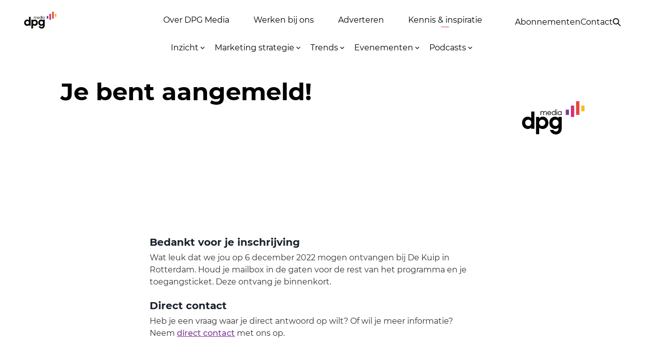

--- FILE ---
content_type: text/html; charset=utf-8
request_url: https://www.dpgmediagroup.com/nl-NL/adverteren/kennis-inspiratie/contact/inschrijving-event-regio-rotterdam/
body_size: 37131
content:
<!DOCTYPE html><html lang="en"><head><meta charSet="utf-8"/><meta name="viewport" content="width=device-width, initial-scale=1"/><link rel="stylesheet" href="/nl-NL/adverteren/kennis-inspiratie/_next/static/css/17b41d8c4aaf66fa.css" data-precedence="next"/><link rel="stylesheet" href="/nl-NL/adverteren/kennis-inspiratie/_next/static/css/18d3c8c5289eaa0c.css" data-precedence="next"/><link rel="stylesheet" href="/nl-NL/adverteren/kennis-inspiratie/_next/static/css/de0e0f791d4ee181.css" data-precedence="next"/><link rel="preload" as="script" fetchPriority="low" href="/nl-NL/adverteren/kennis-inspiratie/_next/static/chunks/webpack-7b2871f0b094a8ee.js"/><script src="/nl-NL/adverteren/kennis-inspiratie/_next/static/chunks/52774a7f-ba85a66707896524.js" async=""></script><script src="/nl-NL/adverteren/kennis-inspiratie/_next/static/chunks/fd9d1056-fabe0e5e7fc1e25c.js" async=""></script><script src="/nl-NL/adverteren/kennis-inspiratie/_next/static/chunks/387-d4b150494c653df1.js" async=""></script><script src="/nl-NL/adverteren/kennis-inspiratie/_next/static/chunks/main-app-358919d2c3c5d37a.js" async=""></script><script src="/nl-NL/adverteren/kennis-inspiratie/_next/static/chunks/852-d89ce08d4d147f34.js" async=""></script><script src="/nl-NL/adverteren/kennis-inspiratie/_next/static/chunks/app/global-error-6f1cad26dee0a465.js" async=""></script><script src="/nl-NL/adverteren/kennis-inspiratie/_next/static/chunks/eec3d76d-173919609ede04e6.js" async=""></script><script src="/nl-NL/adverteren/kennis-inspiratie/_next/static/chunks/760-5e452d1215b9b9e3.js" async=""></script><script src="/nl-NL/adverteren/kennis-inspiratie/_next/static/chunks/700-54da45141a59f4e4.js" async=""></script><script src="/nl-NL/adverteren/kennis-inspiratie/_next/static/chunks/136-0788504f97ae7456.js" async=""></script><script src="/nl-NL/adverteren/kennis-inspiratie/_next/static/chunks/980-e3b86f5720e07cc8.js" async=""></script><script src="/nl-NL/adverteren/kennis-inspiratie/_next/static/chunks/app/page-e891d52692be1d08.js" async=""></script><script src="/nl-NL/adverteren/kennis-inspiratie/_next/static/chunks/736-f1e7da049db12ea3.js" async=""></script><script src="/nl-NL/adverteren/kennis-inspiratie/_next/static/chunks/app/layout-ca3e4176716c30d3.js" async=""></script><script src="/nl-NL/adverteren/kennis-inspiratie/_next/static/chunks/app/not-found-9ef08cc5d11b08cb.js" async=""></script><link rel="preload" href="https://myprivacy-static.dpgmedia.net/consent.js" as="script"/><title>Je bent aangemeld! | DPG Media Advertising</title><meta name="robots" content="index, follow"/><meta name="sentry-trace" content="7c5fd3b818d6524c64d90400f0722918-28881c3f1585d317-0"/><meta name="baggage" content="sentry-environment=prod,sentry-public_key=12e534876530cd1e633f8beffcaf8590,sentry-trace_id=7c5fd3b818d6524c64d90400f0722918,sentry-org_id=4509836173639680,sentry-sampled=false,sentry-sample_rand=0.9886289135278021,sentry-sample_rate=0.5"/><link rel="canonical" href="https://www.dpgmediagroup.com/nl-NL/adverteren/kennis-inspiratie/contact/inschrijving-event-regio-rotterdam/"/><meta property="og:title" content="Je bent aangemeld!"/><meta name="twitter:card" content="summary"/><meta name="twitter:title" content="Je bent aangemeld!"/><link rel="sitemap" type="application/xml" title="Sitemap" href="/sitemap.xml"/><script>(self.__next_s=self.__next_s||[]).push([0,{"children":"(function(w,d,s,l,i){w[l]=w[l]||[];w[l].push({'gtm.start':\n            new Date().getTime(),event:'gtm.js'});var f=d.getElementsByTagName(s)[0],\n            j=d.createElement(s),dl=l!='dataLayer'?'&l='+l:'';j.async=true;j.src=\n            'https://www.googletagmanager.com/gtm.js?id='+i+dl;f.parentNode.insertBefore(j,f);\n            })(window,document,'script','dataLayer','GTM-P42FTH4');","id":"gtm"}])</script><script>(self.__next_s=self.__next_s||[]).push([0,{"children":" window._privacy = window._privacy || [];\n            window.cmpProperties = {\n                integratorId: 'www.dpgmediagroup.com',\n                language: 'nl',\n                darkModeEnabled: false,\n            }","id":"privacy-gate"}])</script><script src="/nl-NL/adverteren/kennis-inspiratie/_next/static/chunks/polyfills-42372ed130431b0a.js" noModule=""></script><style data-emotion="css 0 1kuo25c fubdgu 1cgn62j 1nxxqjm b1ilzc zlj87x 79elbk b9vk8x 20cupy 70qvj9 15h2bir spn4bz 1w8x1uw tslqz5 dogahl 1aou8jf 1klrybx fiv3u5 1uzjuxr z1teph 1au19qd 1r9b7xe 199gcrh 1l2qk5d qqfgvy 1i6rlff 1hne8ry ulkmb7 1a3ml7p 16q9pr7 h8s2t3 wymi26 1mp266j brfidf zirvng 14swdmf 1u20uxt xl0cj9 vyxdx6 6wye58 fuszeb 188xvxl oc1pv6 1km0bek 1ifisop 1eszbgu 4g6ai3 g2bde4 qtti09 qy3st 1nfj8n8 ewziaz 17ygrez 42gz9m 1g9vqw7 1kcx3v3 j7qwjs jegipr miwi11 pnb2g9 1d4x9rz axdsgv 1g3ff2t 13tw1rs hdz4is 18h8tj0 149tu12 fn40yt zd4of5 xi1dhn 1bxtc11 1rub92s ekcyh3 11h6tm0 udd2x7 1n5e6gz opuwny 11ull2u 1soogv3 xqjghh 1vvc8r0 1r16z8y 13tqnpv 1g7ba8u 1e717sd k846i"> :host,:root,[data-theme]{--chakra-ring-inset:var(--chakra-empty,/*!*/ /*!*/);--chakra-ring-offset-width:0px;--chakra-ring-offset-color:#fff;--chakra-ring-color:rgba(66, 153, 225, 0.6);--chakra-ring-offset-shadow:0 0 #0000;--chakra-ring-shadow:0 0 #0000;--chakra-space-x-reverse:0;--chakra-space-y-reverse:0;--chakra-colors-transparent:transparent;--chakra-colors-current:currentColor;--chakra-colors-black:#000000;--chakra-colors-white:#FFFFFF;--chakra-colors-whiteAlpha-50:rgba(255, 255, 255, 0.04);--chakra-colors-whiteAlpha-100:rgba(255, 255, 255, 0.06);--chakra-colors-whiteAlpha-200:rgba(255, 255, 255, 0.08);--chakra-colors-whiteAlpha-300:rgba(255, 255, 255, 0.16);--chakra-colors-whiteAlpha-400:rgba(255, 255, 255, 0.24);--chakra-colors-whiteAlpha-500:rgba(255, 255, 255, 0.36);--chakra-colors-whiteAlpha-600:rgba(255, 255, 255, 0.48);--chakra-colors-whiteAlpha-700:rgba(255, 255, 255, 0.64);--chakra-colors-whiteAlpha-800:rgba(255, 255, 255, 0.80);--chakra-colors-whiteAlpha-900:rgba(255, 255, 255, 0.92);--chakra-colors-blackAlpha-50:rgba(0, 0, 0, 0.04);--chakra-colors-blackAlpha-100:rgba(0, 0, 0, 0.06);--chakra-colors-blackAlpha-200:rgba(0, 0, 0, 0.08);--chakra-colors-blackAlpha-300:rgba(0, 0, 0, 0.16);--chakra-colors-blackAlpha-400:rgba(0, 0, 0, 0.24);--chakra-colors-blackAlpha-500:rgba(0, 0, 0, 0.36);--chakra-colors-blackAlpha-600:rgba(0, 0, 0, 0.48);--chakra-colors-blackAlpha-700:rgba(0, 0, 0, 0.64);--chakra-colors-blackAlpha-800:rgba(0, 0, 0, 0.80);--chakra-colors-blackAlpha-900:rgba(0, 0, 0, 0.92);--chakra-colors-gray-50:#F7FAFC;--chakra-colors-gray-100:#EDF2F7;--chakra-colors-gray-200:#E2E8F0;--chakra-colors-gray-300:#CBD5E0;--chakra-colors-gray-400:#A0AEC0;--chakra-colors-gray-500:#718096;--chakra-colors-gray-600:#4A5568;--chakra-colors-gray-700:#2D3748;--chakra-colors-gray-800:#1A202C;--chakra-colors-gray-900:#171923;--chakra-colors-red-50:#FFF5F5;--chakra-colors-red-100:#FED7D7;--chakra-colors-red-200:#FEB2B2;--chakra-colors-red-300:#FC8181;--chakra-colors-red-400:#F56565;--chakra-colors-red-500:#E53E3E;--chakra-colors-red-600:#C53030;--chakra-colors-red-700:#9B2C2C;--chakra-colors-red-800:#822727;--chakra-colors-red-900:#63171B;--chakra-colors-orange-50:#FFFAF0;--chakra-colors-orange-100:#FEEBC8;--chakra-colors-orange-200:#FBD38D;--chakra-colors-orange-300:#F6AD55;--chakra-colors-orange-400:#ED8936;--chakra-colors-orange-500:#DD6B20;--chakra-colors-orange-600:#C05621;--chakra-colors-orange-700:#9C4221;--chakra-colors-orange-800:#7B341E;--chakra-colors-orange-900:#652B19;--chakra-colors-yellow-50:#FFFFF0;--chakra-colors-yellow-100:#FEFCBF;--chakra-colors-yellow-200:#FAF089;--chakra-colors-yellow-300:#F6E05E;--chakra-colors-yellow-400:#ECC94B;--chakra-colors-yellow-500:#D69E2E;--chakra-colors-yellow-600:#B7791F;--chakra-colors-yellow-700:#975A16;--chakra-colors-yellow-800:#744210;--chakra-colors-yellow-900:#5F370E;--chakra-colors-green-50:#F0FFF4;--chakra-colors-green-100:#C6F6D5;--chakra-colors-green-200:#9AE6B4;--chakra-colors-green-300:#68D391;--chakra-colors-green-400:#48BB78;--chakra-colors-green-500:#38A169;--chakra-colors-green-600:#2F855A;--chakra-colors-green-700:#276749;--chakra-colors-green-800:#22543D;--chakra-colors-green-900:#1C4532;--chakra-colors-teal-50:#E6FFFA;--chakra-colors-teal-100:#B2F5EA;--chakra-colors-teal-200:#81E6D9;--chakra-colors-teal-300:#4FD1C5;--chakra-colors-teal-400:#38B2AC;--chakra-colors-teal-500:#319795;--chakra-colors-teal-600:#2C7A7B;--chakra-colors-teal-700:#285E61;--chakra-colors-teal-800:#234E52;--chakra-colors-teal-900:#1D4044;--chakra-colors-blue-50:#ebf8ff;--chakra-colors-blue-100:#bee3f8;--chakra-colors-blue-200:#90cdf4;--chakra-colors-blue-300:#63b3ed;--chakra-colors-blue-400:#4299e1;--chakra-colors-blue-500:#3182ce;--chakra-colors-blue-600:#2b6cb0;--chakra-colors-blue-700:#2c5282;--chakra-colors-blue-800:#2a4365;--chakra-colors-blue-900:#1A365D;--chakra-colors-cyan-50:#EDFDFD;--chakra-colors-cyan-100:#C4F1F9;--chakra-colors-cyan-200:#9DECF9;--chakra-colors-cyan-300:#76E4F7;--chakra-colors-cyan-400:#0BC5EA;--chakra-colors-cyan-500:#00B5D8;--chakra-colors-cyan-600:#00A3C4;--chakra-colors-cyan-700:#0987A0;--chakra-colors-cyan-800:#086F83;--chakra-colors-cyan-900:#065666;--chakra-colors-purple-50:#FAF5FF;--chakra-colors-purple-100:#E9D8FD;--chakra-colors-purple-200:#D6BCFA;--chakra-colors-purple-300:#B794F4;--chakra-colors-purple-400:#9F7AEA;--chakra-colors-purple-500:#805AD5;--chakra-colors-purple-600:#6B46C1;--chakra-colors-purple-700:#553C9A;--chakra-colors-purple-800:#44337A;--chakra-colors-purple-900:#322659;--chakra-colors-pink-50:#FFF5F7;--chakra-colors-pink-100:#FED7E2;--chakra-colors-pink-200:#FBB6CE;--chakra-colors-pink-300:#F687B3;--chakra-colors-pink-400:#ED64A6;--chakra-colors-pink-500:#D53F8C;--chakra-colors-pink-600:#B83280;--chakra-colors-pink-700:#97266D;--chakra-colors-pink-800:#702459;--chakra-colors-pink-900:#521B41;--chakra-colors-brand-text-primary:#000000;--chakra-colors-brand-text-primary80:#333;--chakra-colors-brand-text-secondary:#FFFFFF;--chakra-colors-brand-text-link:#000000;--chakra-colors-brand-text-linkhover:#000000CC;--chakra-colors-brand-text-linkwhite:#DDDDDD;--chakra-colors-brand-text-disabled:#8B8B8B;--chakra-colors-brand-text-border:#6b7280;--chakra-colors-brand-bg-glasseffect:#F0F0F033;--chakra-colors-brand-bg-glassoutline:#F0F0F0;--chakra-colors-brand-bg-menu:#242424;--chakra-colors-brand-yellow-surface:#FFFFFF;--chakra-colors-brand-yellow-accent:#FABB22;--chakra-colors-brand-yellow-accent80:#FABB22CC;--chakra-colors-brand-yellow-accent60:#FABB2299;--chakra-colors-brand-yellow-accent40:#FABB2266;--chakra-colors-brand-yellow-accent20:#FABB2233;--chakra-colors-brand-purple-surface:#FFFFFF;--chakra-colors-brand-purple-accent:#783C96;--chakra-colors-brand-purple-accent80:#783C96CC;--chakra-colors-brand-purple-accent60:#783C9699;--chakra-colors-brand-purple-accent40:#783C9666;--chakra-colors-brand-purple-accent20:#783C9633;--chakra-colors-brand-purple-accentlinkhover:#401953;--chakra-colors-brand-pink-surface:#FFFFFF;--chakra-colors-brand-pink-accent:#D23278;--chakra-colors-brand-pink-accent80:#D23278CC;--chakra-colors-brand-pink-accent60:#D2327899;--chakra-colors-brand-pink-accent40:#D2327866;--chakra-colors-brand-pink-accent20:#D2327833;--chakra-colors-brand-red-surface:#FFFFFF;--chakra-colors-brand-red-accent:#E6463C;--chakra-colors-brand-red-accent80:#E6463CCC;--chakra-colors-brand-red-accent60:#E6463C99;--chakra-colors-brand-red-accent40:#E6463C66;--chakra-colors-brand-red-accent20:#E6463C33;--chakra-borders-none:0;--chakra-borders-1px:1px solid;--chakra-borders-2px:2px solid;--chakra-borders-4px:4px solid;--chakra-borders-8px:8px solid;--chakra-fonts-heading:'Montserrat',sans-serif;--chakra-fonts-body:'Montserrat',sans-serif;--chakra-fonts-mono:SFMono-Regular,Menlo,Monaco,Consolas,"Liberation Mono","Courier New",monospace;--chakra-fontSizes-3xs:0.45rem;--chakra-fontSizes-2xs:0.625rem;--chakra-fontSizes-xs:0.75rem;--chakra-fontSizes-sm:0.875rem;--chakra-fontSizes-md:1rem;--chakra-fontSizes-lg:1.125rem;--chakra-fontSizes-xl:1.25rem;--chakra-fontSizes-2xl:1.5rem;--chakra-fontSizes-3xl:1.875rem;--chakra-fontSizes-4xl:2.25rem;--chakra-fontSizes-5xl:3rem;--chakra-fontSizes-6xl:3.75rem;--chakra-fontSizes-7xl:4.5rem;--chakra-fontSizes-8xl:6rem;--chakra-fontSizes-9xl:8rem;--chakra-fontWeights-hairline:100;--chakra-fontWeights-thin:200;--chakra-fontWeights-light:300;--chakra-fontWeights-normal:400;--chakra-fontWeights-medium:500;--chakra-fontWeights-semibold:600;--chakra-fontWeights-bold:700;--chakra-fontWeights-extrabold:800;--chakra-fontWeights-black:900;--chakra-letterSpacings-tighter:-0.05em;--chakra-letterSpacings-tight:-0.025em;--chakra-letterSpacings-normal:0;--chakra-letterSpacings-wide:0.025em;--chakra-letterSpacings-wider:0.05em;--chakra-letterSpacings-widest:0.1em;--chakra-lineHeights-3:.75rem;--chakra-lineHeights-4:1rem;--chakra-lineHeights-5:1.25rem;--chakra-lineHeights-6:1.5rem;--chakra-lineHeights-7:1.75rem;--chakra-lineHeights-8:2rem;--chakra-lineHeights-9:2.25rem;--chakra-lineHeights-10:2.5rem;--chakra-lineHeights-normal:normal;--chakra-lineHeights-none:1;--chakra-lineHeights-shorter:1.25;--chakra-lineHeights-short:1.375;--chakra-lineHeights-base:1.5;--chakra-lineHeights-tall:1.625;--chakra-lineHeights-taller:2;--chakra-radii-none:0;--chakra-radii-sm:0.125rem;--chakra-radii-base:0.25rem;--chakra-radii-md:0.375rem;--chakra-radii-lg:0.5rem;--chakra-radii-xl:0.75rem;--chakra-radii-2xl:1rem;--chakra-radii-3xl:1.5rem;--chakra-radii-full:9999px;--chakra-space-1:0.25rem;--chakra-space-2:0.5rem;--chakra-space-3:0.75rem;--chakra-space-4:1rem;--chakra-space-5:1.25rem;--chakra-space-6:1.5rem;--chakra-space-7:1.75rem;--chakra-space-8:2rem;--chakra-space-9:2.25rem;--chakra-space-10:2.5rem;--chakra-space-12:3rem;--chakra-space-14:3.5rem;--chakra-space-16:4rem;--chakra-space-20:5rem;--chakra-space-24:6rem;--chakra-space-28:7rem;--chakra-space-32:8rem;--chakra-space-36:9rem;--chakra-space-40:10rem;--chakra-space-44:11rem;--chakra-space-48:12rem;--chakra-space-52:13rem;--chakra-space-56:14rem;--chakra-space-60:15rem;--chakra-space-64:16rem;--chakra-space-72:18rem;--chakra-space-80:20rem;--chakra-space-96:24rem;--chakra-space-px:1px;--chakra-space-0-5:0.125rem;--chakra-space-1-5:0.375rem;--chakra-space-2-5:0.625rem;--chakra-space-3-5:0.875rem;--chakra-shadows-xs:0 0 0 1px rgba(0, 0, 0, 0.05);--chakra-shadows-sm:0 1px 2px 0 rgba(0, 0, 0, 0.05);--chakra-shadows-base:0 1px 3px 0 rgba(0, 0, 0, 0.1),0 1px 2px 0 rgba(0, 0, 0, 0.06);--chakra-shadows-md:0 4px 6px -1px rgba(0, 0, 0, 0.1),0 2px 4px -1px rgba(0, 0, 0, 0.06);--chakra-shadows-lg:0 10px 15px -3px rgba(0, 0, 0, 0.1),0 4px 6px -2px rgba(0, 0, 0, 0.05);--chakra-shadows-xl:0 20px 25px -5px rgba(0, 0, 0, 0.1),0 10px 10px -5px rgba(0, 0, 0, 0.04);--chakra-shadows-2xl:0 25px 50px -12px rgba(0, 0, 0, 0.25);--chakra-shadows-outline:0 0 0 3px rgba(66, 153, 225, 0.6);--chakra-shadows-inner:inset 0 2px 4px 0 rgba(0,0,0,0.06);--chakra-shadows-none:none;--chakra-shadows-dark-lg:rgba(0, 0, 0, 0.1) 0px 0px 0px 1px,rgba(0, 0, 0, 0.2) 0px 5px 10px,rgba(0, 0, 0, 0.4) 0px 15px 40px;--chakra-sizes-1:0.25rem;--chakra-sizes-2:0.5rem;--chakra-sizes-3:0.75rem;--chakra-sizes-4:1rem;--chakra-sizes-5:1.25rem;--chakra-sizes-6:1.5rem;--chakra-sizes-7:1.75rem;--chakra-sizes-8:2rem;--chakra-sizes-9:2.25rem;--chakra-sizes-10:2.5rem;--chakra-sizes-12:3rem;--chakra-sizes-14:3.5rem;--chakra-sizes-16:4rem;--chakra-sizes-20:5rem;--chakra-sizes-24:6rem;--chakra-sizes-28:7rem;--chakra-sizes-32:8rem;--chakra-sizes-36:9rem;--chakra-sizes-40:10rem;--chakra-sizes-44:11rem;--chakra-sizes-48:12rem;--chakra-sizes-52:13rem;--chakra-sizes-56:14rem;--chakra-sizes-60:15rem;--chakra-sizes-64:16rem;--chakra-sizes-72:18rem;--chakra-sizes-80:20rem;--chakra-sizes-96:24rem;--chakra-sizes-px:1px;--chakra-sizes-0-5:0.125rem;--chakra-sizes-1-5:0.375rem;--chakra-sizes-2-5:0.625rem;--chakra-sizes-3-5:0.875rem;--chakra-sizes-max:max-content;--chakra-sizes-min:min-content;--chakra-sizes-full:100%;--chakra-sizes-3xs:14rem;--chakra-sizes-2xs:16rem;--chakra-sizes-xs:20rem;--chakra-sizes-sm:24rem;--chakra-sizes-md:28rem;--chakra-sizes-lg:32rem;--chakra-sizes-xl:36rem;--chakra-sizes-2xl:42rem;--chakra-sizes-3xl:48rem;--chakra-sizes-4xl:56rem;--chakra-sizes-5xl:64rem;--chakra-sizes-6xl:72rem;--chakra-sizes-7xl:80rem;--chakra-sizes-8xl:90rem;--chakra-sizes-prose:60ch;--chakra-sizes-container-sm:640px;--chakra-sizes-container-md:768px;--chakra-sizes-container-lg:1024px;--chakra-sizes-container-xl:1280px;--chakra-zIndices-hide:-1;--chakra-zIndices-auto:auto;--chakra-zIndices-base:0;--chakra-zIndices-docked:10;--chakra-zIndices-dropdown:1000;--chakra-zIndices-sticky:1100;--chakra-zIndices-banner:1200;--chakra-zIndices-overlay:1300;--chakra-zIndices-modal:1400;--chakra-zIndices-popover:1500;--chakra-zIndices-skipLink:1600;--chakra-zIndices-toast:1700;--chakra-zIndices-tooltip:1800;--chakra-transition-property-common:background-color,border-color,color,fill,stroke,opacity,box-shadow,transform;--chakra-transition-property-colors:background-color,border-color,color,fill,stroke;--chakra-transition-property-dimensions:width,height;--chakra-transition-property-position:left,right,top,bottom;--chakra-transition-property-background:background-color,background-image,background-position;--chakra-transition-easing-ease-in:cubic-bezier(0.4, 0, 1, 1);--chakra-transition-easing-ease-out:cubic-bezier(0, 0, 0.2, 1);--chakra-transition-easing-ease-in-out:cubic-bezier(0.4, 0, 0.2, 1);--chakra-transition-duration-ultra-fast:50ms;--chakra-transition-duration-faster:100ms;--chakra-transition-duration-fast:150ms;--chakra-transition-duration-normal:200ms;--chakra-transition-duration-slow:300ms;--chakra-transition-duration-slower:400ms;--chakra-transition-duration-ultra-slow:500ms;--chakra-blur-none:0;--chakra-blur-sm:4px;--chakra-blur-base:8px;--chakra-blur-md:12px;--chakra-blur-lg:16px;--chakra-blur-xl:24px;--chakra-blur-2xl:40px;--chakra-blur-3xl:64px;--chakra-breakpoints-base:0em;--chakra-breakpoints-sm:30em;--chakra-breakpoints-md:48em;--chakra-breakpoints-lg:62em;--chakra-breakpoints-xl:80em;--chakra-breakpoints-2xl:125em;--chakra-breakpoints-slider:90em;}.chakra-ui-light :host:not([data-theme]),.chakra-ui-light :root:not([data-theme]),.chakra-ui-light [data-theme]:not([data-theme]),[data-theme=light] :host:not([data-theme]),[data-theme=light] :root:not([data-theme]),[data-theme=light] [data-theme]:not([data-theme]),:host[data-theme=light],:root[data-theme=light],[data-theme][data-theme=light]{--chakra-colors-chakra-body-text:var(--chakra-colors-gray-800);--chakra-colors-chakra-body-bg:var(--chakra-colors-white);--chakra-colors-chakra-border-color:var(--chakra-colors-gray-200);--chakra-colors-chakra-inverse-text:var(--chakra-colors-white);--chakra-colors-chakra-subtle-bg:var(--chakra-colors-gray-100);--chakra-colors-chakra-subtle-text:var(--chakra-colors-gray-600);--chakra-colors-chakra-placeholder-color:var(--chakra-colors-gray-500);}.chakra-ui-dark :host:not([data-theme]),.chakra-ui-dark :root:not([data-theme]),.chakra-ui-dark [data-theme]:not([data-theme]),[data-theme=dark] :host:not([data-theme]),[data-theme=dark] :root:not([data-theme]),[data-theme=dark] [data-theme]:not([data-theme]),:host[data-theme=dark],:root[data-theme=dark],[data-theme][data-theme=dark]{--chakra-colors-chakra-body-text:var(--chakra-colors-whiteAlpha-900);--chakra-colors-chakra-body-bg:var(--chakra-colors-gray-800);--chakra-colors-chakra-border-color:var(--chakra-colors-whiteAlpha-300);--chakra-colors-chakra-inverse-text:var(--chakra-colors-gray-800);--chakra-colors-chakra-subtle-bg:var(--chakra-colors-gray-700);--chakra-colors-chakra-subtle-text:var(--chakra-colors-gray-400);--chakra-colors-chakra-placeholder-color:var(--chakra-colors-whiteAlpha-400);} html{line-height:1.5;-webkit-text-size-adjust:100%;font-family:system-ui,sans-serif;-webkit-font-smoothing:antialiased;text-rendering:optimizeLegibility;-moz-osx-font-smoothing:grayscale;touch-action:manipulation;}body{position:relative;min-height:100%;margin:0;font-feature-settings:"kern";}:where(*, *::before, *::after){border-width:0;border-style:solid;box-sizing:border-box;word-wrap:break-word;}main{display:block;}hr{border-top-width:1px;box-sizing:content-box;height:0;overflow:visible;}:where(pre, code, kbd,samp){font-family:SFMono-Regular,Menlo,Monaco,Consolas,monospace;font-size:1em;}a{background-color:transparent;color:inherit;-webkit-text-decoration:inherit;text-decoration:inherit;}abbr[title]{border-bottom:none;-webkit-text-decoration:underline;text-decoration:underline;-webkit-text-decoration:underline dotted;-webkit-text-decoration:underline dotted;text-decoration:underline dotted;}:where(b, strong){font-weight:bold;}small{font-size:80%;}:where(sub,sup){font-size:75%;line-height:0;position:relative;vertical-align:baseline;}sub{bottom:-0.25em;}sup{top:-0.5em;}img{border-style:none;}:where(button, input, optgroup, select, textarea){font-family:inherit;font-size:100%;line-height:1.15;margin:0;}:where(button, input){overflow:visible;}:where(button, select){text-transform:none;}:where(
          button::-moz-focus-inner,
          [type="button"]::-moz-focus-inner,
          [type="reset"]::-moz-focus-inner,
          [type="submit"]::-moz-focus-inner
        ){border-style:none;padding:0;}fieldset{padding:0.35em 0.75em 0.625em;}legend{box-sizing:border-box;color:inherit;display:table;max-width:100%;padding:0;white-space:normal;}progress{vertical-align:baseline;}textarea{overflow:auto;}:where([type="checkbox"], [type="radio"]){box-sizing:border-box;padding:0;}input[type="number"]::-webkit-inner-spin-button,input[type="number"]::-webkit-outer-spin-button{-webkit-appearance:none!important;}input[type="number"]{-moz-appearance:textfield;}input[type="search"]{-webkit-appearance:textfield;outline-offset:-2px;}input[type="search"]::-webkit-search-decoration{-webkit-appearance:none!important;}::-webkit-file-upload-button{-webkit-appearance:button;font:inherit;}details{display:block;}summary{display:-webkit-box;display:-webkit-list-item;display:-ms-list-itembox;display:list-item;}template{display:none;}[hidden]{display:none!important;}:where(
          blockquote,
          dl,
          dd,
          h1,
          h2,
          h3,
          h4,
          h5,
          h6,
          hr,
          figure,
          p,
          pre
        ){margin:0;}button{background:transparent;padding:0;}fieldset{margin:0;padding:0;}:where(ol, ul){margin:0;padding:0;}textarea{resize:vertical;}:where(button, [role="button"]){cursor:pointer;}button::-moz-focus-inner{border:0!important;}table{border-collapse:collapse;}:where(h1, h2, h3, h4, h5, h6){font-size:inherit;font-weight:inherit;}:where(button, input, optgroup, select, textarea){padding:0;line-height:inherit;color:inherit;}:where(img, svg, video, canvas, audio, iframe, embed, object){display:block;}:where(img, video){max-width:100%;height:auto;}[data-js-focus-visible] :focus:not([data-focus-visible-added]):not(
          [data-focus-visible-disabled]
        ){outline:none;box-shadow:none;}select::-ms-expand{display:none;}:root,:host{--chakra-vh:100vh;}@supports (height: -webkit-fill-available){:root,:host{--chakra-vh:-webkit-fill-available;}}@supports (height: -moz-fill-available){:root,:host{--chakra-vh:-moz-fill-available;}}@supports (height: 100dvh){:root,:host{--chakra-vh:100dvh;}} body{font-family:var(--chakra-fonts-body);color:var(--chakra-colors-chakra-body-text);background:var(--chakra-colors-chakra-body-bg);transition-property:background-color;transition-duration:var(--chakra-transition-duration-normal);line-height:var(--chakra-lineHeights-base);}*::-webkit-input-placeholder{color:var(--chakra-colors-chakra-placeholder-color);}*::-moz-placeholder{color:var(--chakra-colors-chakra-placeholder-color);}*:-ms-input-placeholder{color:var(--chakra-colors-chakra-placeholder-color);}*::placeholder{color:var(--chakra-colors-chakra-placeholder-color);}*,*::before,::after{border-color:var(--chakra-colors-chakra-border-color);} @font-face{font-family:'Montserrat';font-style:normal;font-weight:100;src:url(/nl-NL/adverteren/kennis-inspiratie/fonts/Montserrat/Montserrat-Thin.woff2) format('woff2');unicode-range:U+0000-00FF,U+0131,U+0152-0153,U+02BB-02BC,U+02C6,U+02DA,U+02DC,U+0304,U+0308,U+0329,U+2000-206F,U+2074,U+20AC,U+2122,U+2191,U+2193,U+2212,U+2215,U+FEFF,U+FFFD;}@font-face{font-family:'Montserrat';font-style:normal;font-weight:200;src:url(/nl-NL/adverteren/kennis-inspiratie/fonts/Montserrat/Montserrat-ExtraLight.woff2) format('woff2');}@font-face{font-family:'Montserrat';font-style:normal;font-weight:300;src:url(/nl-NL/adverteren/kennis-inspiratie/fonts/Montserrat/Montserrat-Light.woff2) format('woff2');}@font-face{font-family:'Montserrat';font-style:normal;font-weight:400;src:url(/nl-NL/adverteren/kennis-inspiratie/fonts/Montserrat/Montserrat-Regular.woff2) format('woff2');}@font-face{font-family:'Montserrat';font-style:normal;font-weight:500;src:url(/nl-NL/adverteren/kennis-inspiratie/fonts/Montserrat/Montserrat-Medium.woff2) format('woff2');}@font-face{font-family:'Montserrat';font-style:normal;font-weight:600;src:url(/nl-NL/adverteren/kennis-inspiratie/fonts/Montserrat/Montserrat-SemiBold.woff2) format('woff2');}@font-face{font-family:'Montserrat';font-style:normal;font-weight:700;src:url(/nl-NL/adverteren/kennis-inspiratie/fonts/Montserrat/Montserrat-Bold.woff2) format('woff2');}@font-face{font-family:'Montserrat';font-style:normal;font-weight:800;src:url(/nl-NL/adverteren/kennis-inspiratie/fonts/Montserrat/Montserrat-ExtraBold.woff2) format('woff2');}@font-face{font-family:'Montserrat';font-style:normal;font-weight:900;src:url(/nl-NL/adverteren/kennis-inspiratie/fonts/Montserrat/Montserrat-Black.woff2) format('woff2');} .css-b1ilzc{display:none;}@media screen and (min-width: 62em){.css-b1ilzc{display:block;}} .css-zlj87x{display:none;}@media screen and (min-width: 62em){.css-zlj87x{display:block;}} .css-79elbk{position:relative;} .css-b9vk8x{display:-webkit-box;display:-webkit-flex;display:-ms-flexbox;display:flex;-webkit-box-pack:justify;-webkit-justify-content:space-between;justify-content:space-between;padding-top:var(--chakra-space-5);padding-bottom:var(--chakra-space-5);-webkit-padding-start:var(--chakra-space-12);padding-inline-start:var(--chakra-space-12);-webkit-padding-end:var(--chakra-space-12);padding-inline-end:var(--chakra-space-12);position:relative;} .css-20cupy{display:grid;grid-gap:var(--chakra-space-6);grid-template-columns:repeat(12, 1fr);margin:auto;padding:var(--chakra-space-6);background-color:brand.bg.primary;color:var(--chakra-colors-brand-text-secondary);z-index:10;position:relative;display:-webkit-box;display:-webkit-flex;display:-ms-flexbox;display:flex;-webkit-box-pack:justify;-webkit-justify-content:space-between;justify-content:space-between;padding-top:var(--chakra-space-5);padding-bottom:var(--chakra-space-5);-webkit-padding-start:var(--chakra-space-12);padding-inline-start:var(--chakra-space-12);-webkit-padding-end:var(--chakra-space-12);padding-inline-end:var(--chakra-space-12);position:relative;} .css-70qvj9{display:-webkit-box;display:-webkit-flex;display:-ms-flexbox;display:flex;-webkit-align-items:center;-webkit-box-align:center;-ms-flex-align:center;align-items:center;} .css-15h2bir{grid-column:span 2/span 2;display:-webkit-box;display:-webkit-flex;display:-ms-flexbox;display:flex;-webkit-align-items:center;-webkit-box-align:center;-ms-flex-align:center;align-items:center;} .css-spn4bz{transition-property:var(--chakra-transition-property-common);transition-duration:var(--chakra-transition-duration-fast);transition-timing-function:var(--chakra-transition-easing-ease-out);cursor:pointer;-webkit-text-decoration:none;text-decoration:none;outline:2px solid transparent;outline-offset:2px;color:inherit;}.css-spn4bz:hover,.css-spn4bz[data-hover]{-webkit-text-decoration:underline;text-decoration:underline;}.css-spn4bz:focus-visible,.css-spn4bz[data-focus-visible]{box-shadow:var(--chakra-shadows-outline);} .css-1w8x1uw{height:var(--chakra-sizes-10);width:var(--chakra-sizes-16);} .css-tslqz5{height:var(--chakra-sizes-10);width:var(--chakra-sizes-16);} .css-dogahl{color:var(--chakra-colors-black);-webkit-text-decoration:none;text-decoration:none;position:absolute;margin:0 auto;left:0px;width:-webkit-fit-content;width:-moz-fit-content;width:fit-content;right:0px;padding-top:var(--chakra-space-2);padding-bottom:var(--chakra-space-2);}.css-dogahl:hover,.css-dogahl[data-hover]{-webkit-text-decoration:none;text-decoration:none;}.css-dogahl a:hover{-webkit-text-decoration:none;text-decoration:none;}.css-dogahl a:last-child{position:relative;}.css-dogahl a:last-child::after{content:"";display:block;position:absolute;bottom:-0.125rem;width:var(--chakra-sizes-4);height:0.094rem;background-color:var(--chakra-colors-brand-pink-accent);margin:0 auto;left:0px;right:0px;} .css-1aou8jf{grid-column:span 12/span 12;display:-webkit-box;display:-webkit-flex;display:-ms-flexbox;display:flex;-webkit-align-items:center;-webkit-box-align:center;-ms-flex-align:center;align-items:center;color:var(--chakra-colors-black);-webkit-text-decoration:none;text-decoration:none;position:absolute;margin:0 auto;left:0px;width:-webkit-fit-content;width:-moz-fit-content;width:fit-content;right:0px;padding-top:var(--chakra-space-2);padding-bottom:var(--chakra-space-2);}.css-1aou8jf:hover,.css-1aou8jf[data-hover]{-webkit-text-decoration:none;text-decoration:none;}.css-1aou8jf a:hover{-webkit-text-decoration:none;text-decoration:none;}.css-1aou8jf a:last-child{position:relative;}.css-1aou8jf a:last-child::after{content:"";display:block;position:absolute;bottom:-0.125rem;width:var(--chakra-sizes-4);height:0.094rem;background-color:var(--chakra-colors-brand-pink-accent);margin:0 auto;left:0px;right:0px;} .css-1klrybx{transition-property:var(--chakra-transition-property-common);transition-duration:var(--chakra-transition-duration-fast);transition-timing-function:var(--chakra-transition-easing-ease-out);-webkit-text-decoration:none;text-decoration:none;outline:2px solid transparent;outline-offset:2px;color:inherit;-webkit-padding-start:var(--chakra-space-6);padding-inline-start:var(--chakra-space-6);-webkit-padding-end:var(--chakra-space-6);padding-inline-end:var(--chakra-space-6);cursor:pointer;}.css-1klrybx:hover,.css-1klrybx[data-hover]{-webkit-text-decoration:underline;text-decoration:underline;}.css-1klrybx:focus-visible,.css-1klrybx[data-focus-visible]{box-shadow:var(--chakra-shadows-outline);} .css-fiv3u5{display:-webkit-box;display:-webkit-flex;display:-ms-flexbox;display:flex;-webkit-align-items:center;-webkit-box-align:center;-ms-flex-align:center;align-items:center;z-index:9;gap:var(--chakra-space-6);} .css-1uzjuxr{grid-column:span 2/span 2;display:-webkit-box;display:-webkit-flex;display:-ms-flexbox;display:flex;-webkit-align-items:center;-webkit-box-align:center;-ms-flex-align:center;align-items:center;z-index:9;gap:var(--chakra-space-6);} .css-z1teph{transition-property:var(--chakra-transition-property-common);transition-duration:var(--chakra-transition-duration-fast);transition-timing-function:var(--chakra-transition-easing-ease-out);cursor:pointer;-webkit-text-decoration:none;text-decoration:none;outline:2px solid transparent;outline-offset:2px;color:var(--chakra-colors-brand-text-primary);}.css-z1teph:focus-visible,.css-z1teph[data-focus-visible]{box-shadow:var(--chakra-shadows-outline);}.css-z1teph:hover,.css-z1teph[data-hover]{-webkit-text-decoration:none;text-decoration:none;} .css-1au19qd{display:inline-block;line-height:1em;-webkit-flex-shrink:0;-ms-flex-negative:0;flex-shrink:0;color:var(--chakra-colors-brand-text-primary);vertical-align:middle;width:var(--chakra-sizes-4);height:var(--chakra-sizes-4);} .css-1r9b7xe{display:-webkit-box;display:-webkit-flex;display:-ms-flexbox;display:flex;-webkit-box-pack:center;-ms-flex-pack:center;-webkit-justify-content:center;justify-content:center;line-height:0.875rem;font-size:var(--chakra-fontSizes-sm);width:var(--chakra-sizes-full);z-index:2;} .css-199gcrh{-webkit-padding-start:var(--chakra-space-2);padding-inline-start:var(--chakra-space-2);-webkit-padding-end:var(--chakra-space-2);padding-inline-end:var(--chakra-space-2);} .css-1l2qk5d{transition-property:var(--chakra-transition-property-common);transition-duration:var(--chakra-transition-duration-fast);transition-timing-function:var(--chakra-transition-easing-ease-out);cursor:pointer;-webkit-text-decoration:none;text-decoration:none;outline:2px solid transparent;outline-offset:2px;color:var(--chakra-colors-brand-text-primary);padding-bottom:var(--chakra-space-4);display:-webkit-box;display:-webkit-flex;display:-ms-flexbox;display:flex;-webkit-align-items:center;-webkit-box-align:center;-ms-flex-align:center;align-items:center;gap:var(--chakra-space-1);}.css-1l2qk5d:focus-visible,.css-1l2qk5d[data-focus-visible]{box-shadow:var(--chakra-shadows-outline);}.css-1l2qk5d:hover,.css-1l2qk5d[data-hover]{-webkit-text-decoration:none;text-decoration:none;} .css-qqfgvy{font-size:var(--chakra-fontSizes-md);} .css-1i6rlff{display:inline-block;line-height:1em;-webkit-flex-shrink:0;-ms-flex-negative:0;flex-shrink:0;color:currentColor;vertical-align:middle;-webkit-transition:-webkit-transform .2s ease-out;transition:transform .2s ease-out;width:var(--chakra-sizes-4);height:var(--chakra-sizes-4);}[role=group]:hover .css-1i6rlff,[role=group][data-hover] .css-1i6rlff,[data-group]:hover .css-1i6rlff,[data-group][data-hover] .css-1i6rlff,.group:hover .css-1i6rlff,.group[data-hover] .css-1i6rlff{-webkit-transform:rotate(180deg);-moz-transform:rotate(180deg);-ms-transform:rotate(180deg);transform:rotate(180deg);} .css-1hne8ry{-webkit-flex-direction:column;-ms-flex-direction:column;flex-direction:column;background-color:var(--chakra-colors-brand-pink-accent);color:var(--chakra-colors-brand-text-secondary);border-radius:var(--chakra-radii-base);font-weight:400;line-height:var(--chakra-lineHeights-7);font-size:var(--chakra-fontSizes-sm);gap:var(--chakra-space-2);position:absolute;display:none;z-index:100;}@media screen and (min-width: 62em){.css-1hne8ry{-webkit-padding-start:var(--chakra-space-6);padding-inline-start:var(--chakra-space-6);-webkit-padding-end:var(--chakra-space-6);padding-inline-end:var(--chakra-space-6);padding-top:var(--chakra-space-4);padding-bottom:var(--chakra-space-4);min-width:16.25rem;}}[role=group]:hover .css-1hne8ry,[role=group][data-hover] .css-1hne8ry,[data-group]:hover .css-1hne8ry,[data-group][data-hover] .css-1hne8ry,.group:hover .css-1hne8ry,.group[data-hover] .css-1hne8ry{display:-webkit-box;display:-webkit-flex;display:-ms-flexbox;display:flex;} .css-ulkmb7{transition-property:var(--chakra-transition-property-common);transition-duration:var(--chakra-transition-duration-fast);transition-timing-function:var(--chakra-transition-easing-ease-out);cursor:pointer;-webkit-text-decoration:none;text-decoration:none;outline:2px solid transparent;outline-offset:2px;color:inherit;display:-webkit-box;display:-webkit-flex;display:-ms-flexbox;display:flex;-webkit-box-pack:justify;-webkit-justify-content:space-between;justify-content:space-between;-webkit-align-items:center;-webkit-box-align:center;-ms-flex-align:center;align-items:center;}.css-ulkmb7:focus-visible,.css-ulkmb7[data-focus-visible]{box-shadow:var(--chakra-shadows-outline);}.css-ulkmb7 span{-webkit-transition:-webkit-transform 0.2s ease;transition:transform 0.2s ease;}.css-ulkmb7 svg{-webkit-transition:-webkit-transform 0.2s ease;transition:transform 0.2s ease;}.css-ulkmb7:hover span,.css-ulkmb7[data-hover] span{-webkit-transform:translateX(0.5rem);-moz-transform:translateX(0.5rem);-ms-transform:translateX(0.5rem);transform:translateX(0.5rem);}.css-ulkmb7:hover svg,.css-ulkmb7[data-hover] svg{-webkit-transform:translateX(-0.5rem);-moz-transform:translateX(-0.5rem);-ms-transform:translateX(-0.5rem);transform:translateX(-0.5rem);} .css-1a3ml7p{width:var(--chakra-sizes-4);height:var(--chakra-sizes-4);fill:var(--chakra-colors-brand-text-secondary);} .css-16q9pr7{display:block;}@media screen and (min-width: 62em){.css-16q9pr7{display:none;}} .css-h8s2t3{z-index:var(--chakra-zIndices-tooltip);display:block;}@media screen and (min-width: 62em){.css-h8s2t3{display:none;}} .css-wymi26{-webkit-align-items:center;-webkit-box-align:center;-ms-flex-align:center;align-items:center;color:var(--chakra-colors-black);-webkit-transition:background-color .2s ease-out,color .2s ease-out;transition:background-color .2s ease-out,color .2s ease-out;transition-delay:.2s;} .css-1mp266j{display:-webkit-box;display:-webkit-flex;display:-ms-flexbox;display:flex;padding:var(--chakra-space-6);-webkit-box-pack:justify;-webkit-justify-content:space-between;justify-content:space-between;background-color:brand.bg.primary;color:var(--chakra-colors-brand-text-secondary);position:relative;z-index:20;-webkit-align-items:center;-webkit-box-align:center;-ms-flex-align:center;align-items:center;color:var(--chakra-colors-black);-webkit-transition:background-color .2s ease-out,color .2s ease-out;transition:background-color .2s ease-out,color .2s ease-out;transition-delay:.2s;} .css-brfidf{fill:var(--chakra-colors-black);width:4.75rem;height:2.5rem;} .css-zirvng{fill:var(--chakra-colors-black);width:4.75rem;height:2.5rem;} .css-14swdmf{-webkit-appearance:none;-moz-appearance:none;-ms-appearance:none;appearance:none;-webkit-align-items:center;-webkit-box-align:center;-ms-flex-align:center;align-items:center;-webkit-box-pack:center;-ms-flex-pack:center;-webkit-justify-content:center;justify-content:center;-webkit-user-select:none;-moz-user-select:none;-ms-user-select:none;user-select:none;position:relative;white-space:nowrap;vertical-align:middle;outline:2px solid transparent;outline-offset:2px;line-height:inherit;border-radius:var(--chakra-radii-md);font-weight:var(--chakra-fontWeights-semibold);transition-property:var(--chakra-transition-property-common);transition-duration:var(--chakra-transition-duration-normal);height:var(--chakra-sizes-6);min-width:var(--chakra-sizes-6);font-size:var(--chakra-fontSizes-xs);background:none;color:inherit;margin:0px;padding:0px;-webkit-padding-start:0px;padding-inline-start:0px;-webkit-padding-end:0px;padding-inline-end:0px;padding-top:0px;padding-bottom:0px;display:-webkit-inline-box;display:-webkit-inline-flex;display:-ms-inline-flexbox;display:inline-flex;}.css-14swdmf:focus-visible,.css-14swdmf[data-focus-visible]{box-shadow:var(--chakra-shadows-outline);}.css-14swdmf:disabled,.css-14swdmf[disabled],.css-14swdmf[aria-disabled=true],.css-14swdmf[data-disabled]{opacity:0.4;cursor:not-allowed;box-shadow:var(--chakra-shadows-none);}.css-14swdmf:hover:disabled,.css-14swdmf[data-hover]:disabled,.css-14swdmf:hover[disabled],.css-14swdmf[data-hover][disabled],.css-14swdmf:hover[aria-disabled=true],.css-14swdmf[data-hover][aria-disabled=true],.css-14swdmf:hover[data-disabled],.css-14swdmf[data-hover][data-disabled]{background:initial;} .css-1u20uxt{color:fg.muted;display:block;width:var(--chakra-sizes-6);height:var(--chakra-sizes-7);position:relative;pointer-events:none;} .css-xl0cj9{display:block;position:absolute;width:var(--chakra-sizes-6);height:var(--chakra-sizes-0-5);border-radius:var(--chakra-radii-full);background:currentcolor;-webkit-margin-start:auto;margin-inline-start:auto;-webkit-margin-end:auto;margin-inline-end:auto;left:0.125rem;-webkit-transition:all 0.12s;transition:all 0.12s;top:0.4375rem;}[role=group]:active .css-xl0cj9,[role=group][data-active] .css-xl0cj9,[data-group]:active .css-xl0cj9,[data-group][data-active] .css-xl0cj9,.group:active .css-xl0cj9,.group[data-active] .css-xl0cj9{top:0.84rem;-webkit-transform:rotate(45deg);-moz-transform:rotate(45deg);-ms-transform:rotate(45deg);transform:rotate(45deg);} .css-vyxdx6{display:block;position:absolute;width:var(--chakra-sizes-6);height:var(--chakra-sizes-0-5);border-radius:var(--chakra-radii-full);background:currentcolor;-webkit-margin-start:auto;margin-inline-start:auto;-webkit-margin-end:auto;margin-inline-end:auto;left:0.125rem;-webkit-transition:all 0.12s;transition:all 0.12s;top:0.8rem;}[role=group]:active .css-vyxdx6,[role=group][data-active] .css-vyxdx6,[data-group]:active .css-vyxdx6,[data-group][data-active] .css-vyxdx6,.group:active .css-vyxdx6,.group[data-active] .css-vyxdx6{width:0%;-webkit-transition:width;transition:width;} .css-6wye58{display:block;position:absolute;width:var(--chakra-sizes-6);height:var(--chakra-sizes-0-5);border-radius:var(--chakra-radii-full);background:currentcolor;-webkit-margin-start:auto;margin-inline-start:auto;-webkit-margin-end:auto;margin-inline-end:auto;left:0.125rem;-webkit-transition:all 0.12s;transition:all 0.12s;bottom:0.4375rem;}[role=group]:active .css-6wye58,[role=group][data-active] .css-6wye58,[data-group]:active .css-6wye58,[data-group][data-active] .css-6wye58,.group:active .css-6wye58,.group[data-active] .css-6wye58{bottom:0.84rem;-webkit-transform:rotate(-45deg);-moz-transform:rotate(-45deg);-ms-transform:rotate(-45deg);transform:rotate(-45deg);} .css-fuszeb{background:var(--chakra-colors-brand-bg-menu);color:var(--chakra-colors-white);font-size:var(--chakra-fontSizes-2xl);font-weight:600;} .css-188xvxl{position:absolute;top:-100vh;right:initial;background:brand.bg.secondary;display:-webkit-box;display:-webkit-flex;display:-ms-flexbox;display:flex;width:var(--chakra-sizes-full);height:calc(100vh - 4rem);z-index:10;overflow-x:hidden;background:var(--chakra-colors-brand-bg-menu);color:var(--chakra-colors-white);font-size:var(--chakra-fontSizes-2xl);font-weight:600;} .css-oc1pv6{display:-webkit-box;display:-webkit-flex;display:-ms-flexbox;display:flex;-webkit-flex-direction:column;-ms-flex-direction:column;flex-direction:column;-webkit-box-pack:justify;-webkit-justify-content:space-between;justify-content:space-between;width:var(--chakra-sizes-full);padding-top:1.875rem;padding-bottom:1.875rem;-webkit-padding-start:var(--chakra-space-6);padding-inline-start:var(--chakra-space-6);-webkit-padding-end:var(--chakra-space-6);padding-inline-end:var(--chakra-space-6);} .css-1km0bek{display:-webkit-box;display:-webkit-flex;display:-ms-flexbox;display:flex;-webkit-flex-direction:column;-ms-flex-direction:column;flex-direction:column;} .css-1ifisop{gap:var(--chakra-space-9);display:-webkit-box;display:-webkit-flex;display:-ms-flexbox;display:flex;-webkit-flex-direction:column;-ms-flex-direction:column;flex-direction:column;} .css-1eszbgu{transition-property:var(--chakra-transition-property-common);transition-duration:var(--chakra-transition-duration-fast);transition-timing-function:var(--chakra-transition-easing-ease-out);-webkit-text-decoration:none;text-decoration:none;outline:2px solid transparent;outline-offset:2px;color:inherit;cursor:pointer;}.css-1eszbgu:hover,.css-1eszbgu[data-hover]{-webkit-text-decoration:underline;text-decoration:underline;}.css-1eszbgu:focus-visible,.css-1eszbgu[data-focus-visible]{box-shadow:var(--chakra-shadows-outline);} .css-4g6ai3{cursor:pointer;} .css-g2bde4{list-style-type:none;display:-webkit-box;display:-webkit-flex;display:-ms-flexbox;display:flex;-webkit-box-pack:justify;-webkit-justify-content:space-between;justify-content:space-between;} .css-qtti09{transition-property:var(--chakra-transition-property-common);transition-duration:var(--chakra-transition-duration-fast);transition-timing-function:var(--chakra-transition-easing-ease-out);cursor:pointer;-webkit-text-decoration:none;text-decoration:none;outline:2px solid transparent;outline-offset:2px;color:inherit;font-size:var(--chakra-fontSizes-sm);font-weight:400;}.css-qtti09:hover,.css-qtti09[data-hover]{-webkit-text-decoration:underline;text-decoration:underline;}.css-qtti09:focus-visible,.css-qtti09[data-focus-visible]{box-shadow:var(--chakra-shadows-outline);} .css-qy3st{display:inline-block;line-height:1em;-webkit-flex-shrink:0;-ms-flex-negative:0;flex-shrink:0;color:var(--chakra-colors-brand-text-secondary);vertical-align:middle;width:var(--chakra-sizes-4);height:var(--chakra-sizes-4);} .css-1nfj8n8{background:var(--chakra-colors-brand-bg-menu);} .css-ewziaz{position:absolute;top:initial;right:-100%;background:brand.bg.secondary;display:-webkit-box;display:-webkit-flex;display:-ms-flexbox;display:flex;width:var(--chakra-sizes-full);height:calc(100vh - 4rem);z-index:10;overflow-x:hidden;background:var(--chakra-colors-brand-bg-menu);} .css-17ygrez{display:-webkit-box;display:-webkit-flex;display:-ms-flexbox;display:flex;-webkit-flex-direction:column;-ms-flex-direction:column;flex-direction:column;padding-top:1.875rem;padding-bottom:var(--chakra-space-40);-webkit-padding-start:var(--chakra-space-6);padding-inline-start:var(--chakra-space-6);-webkit-padding-end:var(--chakra-space-6);padding-inline-end:var(--chakra-space-6);width:var(--chakra-sizes-full);font-weight:400;} .css-42gz9m{display:grid;grid-gap:var(--chakra-space-6);grid-row-gap:0px;grid-template-columns:repeat(12, 1fr);margin:auto;padding-top:var(--chakra-space-5);padding-bottom:var(--chakra-space-5);-webkit-padding-start:var(--chakra-space-4);padding-inline-start:var(--chakra-space-4);-webkit-padding-end:var(--chakra-space-4);padding-inline-end:var(--chakra-space-4);}@media screen and (min-width: 48em){.css-42gz9m{padding-top:var(--chakra-space-10);padding-bottom:var(--chakra-space-10);-webkit-padding-start:var(--chakra-space-20);padding-inline-start:var(--chakra-space-20);-webkit-padding-end:var(--chakra-space-20);padding-inline-end:var(--chakra-space-20);}}@media screen and (min-width: 62em){.css-42gz9m{-webkit-padding-start:var(--chakra-space-20);padding-inline-start:var(--chakra-space-20);-webkit-padding-end:var(--chakra-space-20);padding-inline-end:var(--chakra-space-20);}}@media screen and (min-width: 80em){.css-42gz9m{-webkit-padding-start:7.5rem;padding-inline-start:7.5rem;-webkit-padding-end:7.5rem;padding-inline-end:7.5rem;}}@media screen and (min-width: 125em){.css-42gz9m{-webkit-padding-start:var(--chakra-space-80);padding-inline-start:var(--chakra-space-80);-webkit-padding-end:var(--chakra-space-80);padding-inline-end:var(--chakra-space-80);}} .css-1g9vqw7{grid-column:span 12/span 12;grid-column-start:1;-webkit-order:2;-ms-flex-order:2;order:2;}@media screen and (min-width: 48em){.css-1g9vqw7{-webkit-order:1;-ms-flex-order:1;order:1;}} .css-1kcx3v3{grid-column:span 12/span 12;grid-column-start:1;-webkit-order:2;-ms-flex-order:2;order:2;}@media screen and (min-width: 48em){.css-1kcx3v3{grid-column:span 9/span 9;-webkit-order:1;-ms-flex-order:1;order:1;}}@media screen and (min-width: 62em){.css-1kcx3v3{grid-column:span 6/span 6;}} .css-j7qwjs{display:-webkit-box;display:-webkit-flex;display:-ms-flexbox;display:flex;-webkit-flex-direction:column;-ms-flex-direction:column;flex-direction:column;} .css-jegipr{font-family:var(--chakra-fonts-heading);color:var(--chakra-colors-brand-text-primary);font-weight:700;font-size:1.75rem;line-height:var(--chakra-lineHeights-7);}@media screen and (min-width: 48em){.css-jegipr{line-height:2.875rem;}}@media screen and (min-width: 62em){.css-jegipr{font-size:var(--chakra-fontSizes-3xl);}}@media screen and (min-width: 80em){.css-jegipr{font-size:var(--chakra-fontSizes-5xl);}} .css-miwi11{grid-column:span 12/span 12;grid-column-start:1;-webkit-order:1;-ms-flex-order:1;order:1;margin-bottom:var(--chakra-space-3);justify-self:flex-start;}@media screen and (min-width: 48em){.css-miwi11{grid-column:span 2/span 2;grid-column-start:11;-webkit-order:2;-ms-flex-order:2;order:2;margin-bottom:0px;justify-self:flex-end;}} .css-pnb2g9{height:-webkit-fit-content;height:-moz-fit-content;height:fit-content;width:5.25rem;fill:var(--chakra-colors-brand-text-primary);margin-bottom:1.75rem;}@media screen and (min-width: 48em){.css-pnb2g9{width:7.75rem;}} .css-1d4x9rz{height:-webkit-fit-content;height:-moz-fit-content;height:fit-content;width:5.25rem;fill:var(--chakra-colors-brand-text-primary);margin-bottom:1.75rem;}@media screen and (min-width: 48em){.css-1d4x9rz{width:7.75rem;}} .css-axdsgv{display:grid;grid-gap:var(--chakra-space-6);grid-template-columns:repeat(12, 1fr);margin:auto;padding-top:var(--chakra-space-5);padding-bottom:var(--chakra-space-5);-webkit-padding-start:var(--chakra-space-4);padding-inline-start:var(--chakra-space-4);-webkit-padding-end:var(--chakra-space-4);padding-inline-end:var(--chakra-space-4);}@media screen and (min-width: 48em){.css-axdsgv{padding-top:var(--chakra-space-10);padding-bottom:var(--chakra-space-10);-webkit-padding-start:var(--chakra-space-20);padding-inline-start:var(--chakra-space-20);-webkit-padding-end:var(--chakra-space-20);padding-inline-end:var(--chakra-space-20);}}@media screen and (min-width: 62em){.css-axdsgv{-webkit-padding-start:var(--chakra-space-20);padding-inline-start:var(--chakra-space-20);-webkit-padding-end:var(--chakra-space-20);padding-inline-end:var(--chakra-space-20);}}@media screen and (min-width: 80em){.css-axdsgv{-webkit-padding-start:7.5rem;padding-inline-start:7.5rem;-webkit-padding-end:7.5rem;padding-inline-end:7.5rem;}}@media screen and (min-width: 125em){.css-axdsgv{-webkit-padding-start:var(--chakra-space-80);padding-inline-start:var(--chakra-space-80);-webkit-padding-end:var(--chakra-space-80);padding-inline-end:var(--chakra-space-80);}} .css-1g3ff2t{grid-column:span 12/span 12;grid-column-start:1;}@media screen and (min-width: 48em){.css-1g3ff2t{grid-column:span 10/span 10;grid-column-start:2;}}@media screen and (min-width: 62em){.css-1g3ff2t{grid-column:span 10/span 10;grid-column-start:2;}}@media screen and (min-width: 80em){.css-1g3ff2t{grid-column:span 8/span 8;grid-column-start:3;}} .css-13tw1rs blockquote:before{content:url("/nl-NL/adverteren/kennis-inspiratie/svg/quote.svg");}.css-13tw1rs .heading__hexagon{display:-webkit-box;display:-webkit-flex;display:-ms-flexbox;display:flex;gap:0.75rem;line-height:1.95rem;}.css-13tw1rs .heading__hexagon:before{content:url("/nl-NL/adverteren/kennis-inspiratie/svg/hexagon-multi-color.svg");}.css-13tw1rs p strong a{font-weight:var(--chakra-fontWeights-bold);} .css-hdz4is blockquote:before{content:url("/nl-NL/adverteren/kennis-inspiratie/svg/quote.svg");}.css-hdz4is .heading__hexagon{display:-webkit-box;display:-webkit-flex;display:-ms-flexbox;display:flex;gap:0.75rem;line-height:1.95rem;}.css-hdz4is .heading__hexagon:before{content:url("/nl-NL/adverteren/kennis-inspiratie/svg/hexagon-multi-color.svg");}.css-hdz4is p strong a{font-weight:var(--chakra-fontWeights-bold);} .css-18h8tj0{background-color:#242424;} .css-149tu12{color:var(--chakra-colors-brand-text-secondary);padding:3.75rem 1rem 3.125rem 1rem;max-width:1920px;-webkit-margin-start:auto;margin-inline-start:auto;-webkit-margin-end:auto;margin-inline-end:auto;}@media screen and (min-width: 48em){.css-149tu12{padding:3.75rem 3.75rem 3.75rem 3.125rem;}} .css-fn40yt{display:grid;grid-gap:var(--chakra-space-6);margin:auto;padding-top:0px;padding-bottom:0px;-webkit-padding-start:0px;padding-inline-start:0px;-webkit-padding-end:0px;padding-inline-end:0px;grid-template-columns:repeat(4, 1fr);font-size:var(--chakra-fontSizes-md);}@media screen and (min-width: 48em){.css-fn40yt{padding-top:0px;padding-bottom:0px;-webkit-padding-start:0px;padding-inline-start:0px;-webkit-padding-end:0px;padding-inline-end:0px;}} .css-zd4of5{grid-column:span 1/span 1;} .css-xi1dhn{width:5.8125rem;height:3.065rem;}@media screen and (min-width: 48em){.css-xi1dhn{width:7.125rem;height:3.75rem;}} .css-1bxtc11{grid-column:span 1/span 1;display:none;}@media screen and (min-width: 48em){.css-1bxtc11{display:-webkit-box;display:-webkit-unset;display:-ms-unsetbox;display:unset;}} .css-1rub92s{display:-webkit-box;display:-webkit-flex;display:-ms-flexbox;display:flex;-webkit-flex-direction:column;-ms-flex-direction:column;flex-direction:column;gap:1.875rem;} .css-ekcyh3:hover,.css-ekcyh3[data-hover]{outline:2px solid transparent;outline-offset:2px;} .css-11h6tm0:hover,.css-11h6tm0[data-hover]{outline:2px solid transparent;outline-offset:2px;} .css-udd2x7{display:block;-webkit-box-pack:justify;-webkit-justify-content:space-between;justify-content:space-between;-webkit-align-items:center;-webkit-box-align:center;-ms-flex-align:center;align-items:center;font-style:normal;font-weight:500;line-height:1.375rem;height:var(--chakra-sizes-full);width:-webkit-max-content;width:-moz-max-content;width:max-content;max-width:24rem;gap:var(--chakra-space-4);text-align:left;background:none;outline:0.063rem solid;border-radius:0.375rem;outline-color:var(--chakra-colors-brand-text-primary);box-sizing:border-box;padding:0px;-webkit-transition:-webkit-transform 0.2s ease;transition:transform 0.2s ease;all:unset;cursor:pointer;font-size:var(--chakra-fontSizes-md);}.css-udd2x7 .chakra-button__icon,.css-udd2x7 .button__text{-webkit-transition:-webkit-transform 0.2s cubic-bezier(0.16, 1, 0.3, 1);transition:transform 0.2s cubic-bezier(0.16, 1, 0.3, 1);}.css-udd2x7:hover,.css-udd2x7[data-hover]{outline:0.125rem solid;}.css-udd2x7:hover .chakra-button__icon,.css-udd2x7[data-hover] .chakra-button__icon{-webkit-transform:translateX(-0.5rem);-moz-transform:translateX(-0.5rem);-ms-transform:translateX(-0.5rem);transform:translateX(-0.5rem);}.css-udd2x7:hover .button__text,.css-udd2x7[data-hover] .button__text{-webkit-transform:translateX(0.5rem);-moz-transform:translateX(0.5rem);-ms-transform:translateX(0.5rem);transform:translateX(0.5rem);}[role=group]:hover .css-udd2x7 .chakra-button__icon,[role=group][data-hover] .css-udd2x7 .chakra-button__icon,[data-group]:hover .css-udd2x7 .chakra-button__icon,[data-group][data-hover] .css-udd2x7 .chakra-button__icon,.group:hover .css-udd2x7 .chakra-button__icon,.group[data-hover] .css-udd2x7 .chakra-button__icon{-webkit-transform:translateX(-0.5rem);-moz-transform:translateX(-0.5rem);-ms-transform:translateX(-0.5rem);transform:translateX(-0.5rem);}[role=group]:hover .css-udd2x7 .button__text,[role=group][data-hover] .css-udd2x7 .button__text,[data-group]:hover .css-udd2x7 .button__text,[data-group][data-hover] .css-udd2x7 .button__text,.group:hover .css-udd2x7 .button__text,.group[data-hover] .css-udd2x7 .button__text{-webkit-transform:translateX(0.5rem);-moz-transform:translateX(0.5rem);-ms-transform:translateX(0.5rem);transform:translateX(0.5rem);}.css-udd2x7:focus-visible,.css-udd2x7[data-focus-visible]{outline-offset:1px;outline-style:solid;outline-width:0.125rem;outline-color:var(--chakra-colors-brand-text-primary);border-color:var(--chakra-colors-brand-text-primary);}@media screen and (min-width: 30em){.css-udd2x7{font-size:var(--chakra-fontSizes-lg);}}@media screen and (min-width: 48em){.css-udd2x7{font-size:var(--chakra-fontSizes-xl);}}.css-udd2x7:hover,.css-udd2x7[data-hover]{outline:2px solid transparent;outline-offset:2px;} .css-1n5e6gz{display:-webkit-box;display:-webkit-flex;display:-ms-flexbox;display:flex;-webkit-flex-direction:column;-ms-flex-direction:column;flex-direction:column;-webkit-box-flex-wrap:wrap;-webkit-flex-wrap:wrap;-ms-flex-wrap:wrap;flex-wrap:wrap;gap:var(--chakra-space-1);} .css-opuwny{display:-webkit-box;display:-webkit-flex;display:-ms-flexbox;display:flex;-webkit-box-pack:justify;-webkit-justify-content:space-between;justify-content:space-between;font-size:var(--chakra-fontSizes-md);margin-top:2.8125rem;}@media screen and (min-width: 48em){.css-opuwny{font-size:var(--chakra-fontSizes-lg);}} .css-11ull2u{display:-webkit-box;display:-webkit-flex;display:-ms-flexbox;display:flex;margin-top:var(--chakra-space-4);gap:var(--chakra-space-4);-webkit-flex-direction:column;-ms-flex-direction:column;flex-direction:column;} .css-1soogv3{display:-webkit-box;display:-webkit-flex;display:-ms-flexbox;display:flex;-webkit-align-items:end;-webkit-box-align:end;-ms-flex-align:end;align-items:end;-webkit-box-pack:end;-ms-flex-pack:end;-webkit-justify-content:end;justify-content:end;width:9.75rem;}@media screen and (min-width: 48em){.css-1soogv3{width:12.75rem;}} .css-xqjghh{width:var(--chakra-sizes-6);height:var(--chakra-sizes-6);fill:var(--chakra-colors-brand-text-secondary);} .css-1vvc8r0{opacity:0.6;border:0;border-color:inherit;border-style:solid;border-bottom-width:1px;width:100%;margin-top:3.125rem;margin-bottom:3.125rem;} .css-1r16z8y{display:-webkit-box;display:-webkit-flex;display:-ms-flexbox;display:flex;-webkit-box-pack:justify;-webkit-justify-content:space-between;justify-content:space-between;font-size:var(--chakra-fontSizes-sm);-webkit-flex-direction:column;-ms-flex-direction:column;flex-direction:column;gap:var(--chakra-space-5);}@media screen and (min-width: 48em){.css-1r16z8y{-webkit-flex-direction:row;-ms-flex-direction:row;flex-direction:row;}} .css-13tqnpv{display:-webkit-box;display:-webkit-flex;display:-ms-flexbox;display:flex;gap:var(--chakra-space-4);width:var(--chakra-sizes-full);-webkit-flex-direction:column;-ms-flex-direction:column;flex-direction:column;-webkit-box-flex-wrap:wrap;-webkit-flex-wrap:wrap;-ms-flex-wrap:wrap;flex-wrap:wrap;}@media screen and (min-width: 48em){.css-13tqnpv{gap:1.25rem;width:80%;-webkit-flex-direction:row;-ms-flex-direction:row;flex-direction:row;}} .css-1g7ba8u{height:-webkit-fit-content;height:-moz-fit-content;height:fit-content;}.css-1g7ba8u:hover,.css-1g7ba8u[data-hover]{outline:2px solid transparent;outline-offset:2px;} .css-1e717sd{height:-webkit-fit-content;height:-moz-fit-content;height:fit-content;}.css-1e717sd:hover,.css-1e717sd[data-hover]{outline:2px solid transparent;outline-offset:2px;} .css-k846i{display:block;-webkit-box-pack:justify;-webkit-justify-content:space-between;justify-content:space-between;-webkit-align-items:center;-webkit-box-align:center;-ms-flex-align:center;align-items:center;font-style:normal;font-weight:500;line-height:1.375rem;height:var(--chakra-sizes-full);width:-webkit-max-content;width:-moz-max-content;width:max-content;max-width:24rem;gap:var(--chakra-space-4);text-align:left;background:none;outline:0.063rem solid;border-radius:0.375rem;outline-color:var(--chakra-colors-brand-text-primary);box-sizing:border-box;padding:0px;-webkit-transition:-webkit-transform 0.2s ease;transition:transform 0.2s ease;all:unset;cursor:pointer;font-size:var(--chakra-fontSizes-md);height:-webkit-fit-content;height:-moz-fit-content;height:fit-content;}.css-k846i .chakra-button__icon,.css-k846i .button__text{-webkit-transition:-webkit-transform 0.2s cubic-bezier(0.16, 1, 0.3, 1);transition:transform 0.2s cubic-bezier(0.16, 1, 0.3, 1);}.css-k846i:hover,.css-k846i[data-hover]{outline:0.125rem solid;}.css-k846i:hover .chakra-button__icon,.css-k846i[data-hover] .chakra-button__icon{-webkit-transform:translateX(-0.5rem);-moz-transform:translateX(-0.5rem);-ms-transform:translateX(-0.5rem);transform:translateX(-0.5rem);}.css-k846i:hover .button__text,.css-k846i[data-hover] .button__text{-webkit-transform:translateX(0.5rem);-moz-transform:translateX(0.5rem);-ms-transform:translateX(0.5rem);transform:translateX(0.5rem);}[role=group]:hover .css-k846i .chakra-button__icon,[role=group][data-hover] .css-k846i .chakra-button__icon,[data-group]:hover .css-k846i .chakra-button__icon,[data-group][data-hover] .css-k846i .chakra-button__icon,.group:hover .css-k846i .chakra-button__icon,.group[data-hover] .css-k846i .chakra-button__icon{-webkit-transform:translateX(-0.5rem);-moz-transform:translateX(-0.5rem);-ms-transform:translateX(-0.5rem);transform:translateX(-0.5rem);}[role=group]:hover .css-k846i .button__text,[role=group][data-hover] .css-k846i .button__text,[data-group]:hover .css-k846i .button__text,[data-group][data-hover] .css-k846i .button__text,.group:hover .css-k846i .button__text,.group[data-hover] .css-k846i .button__text{-webkit-transform:translateX(0.5rem);-moz-transform:translateX(0.5rem);-ms-transform:translateX(0.5rem);transform:translateX(0.5rem);}.css-k846i:focus-visible,.css-k846i[data-focus-visible]{outline-offset:1px;outline-style:solid;outline-width:0.125rem;outline-color:var(--chakra-colors-brand-text-primary);border-color:var(--chakra-colors-brand-text-primary);}@media screen and (min-width: 30em){.css-k846i{font-size:var(--chakra-fontSizes-lg);}}@media screen and (min-width: 48em){.css-k846i{font-size:var(--chakra-fontSizes-xl);}}.css-k846i:hover,.css-k846i[data-hover]{outline:2px solid transparent;outline-offset:2px;}</style></head><body><div class="css-zlj87x"><div class="css-79elbk"><div class="css-20cupy"><div class="css-15h2bir"><a class="chakra-link css-spn4bz" href="/nl-NL/adverteren/kennis-inspiratie/"><svg viewBox="0 0 84 44" class="css-tslqz5"><path d="M0 28.646C0 23.0995 4.08275 20.4984 7.63158 20.4984C9.67954 20.4984 11.2755 21.2501 12.3126 22.3463V13.6047H16.6148V36.4783H12.3112V34.7267C11.2755 35.9484 9.61078 36.7935 7.56868 36.7935C4.2422 36.7935 0 34.1546 0 28.6474V28.646ZM12.434 28.608C12.434 26.2581 10.7693 24.4087 8.41419 24.4087C6.05904 24.4087 4.20709 26.2011 4.20709 28.608C4.19858 29.1555 4.29823 29.6992 4.50035 30.2083C4.70247 30.7173 5.00311 31.1816 5.3851 31.5747C5.76708 31.9677 6.22293 32.2819 6.7266 32.4991C7.23027 32.7164 7.77191 32.8325 8.32057 32.8409H8.41712C10.7723 32.8409 12.434 30.9638 12.434 28.608ZM23.1127 34.9384V43.6814H18.812V20.8108H23.1127V22.5974C24.1177 21.3757 25.6873 20.497 27.823 20.497C31.3718 20.497 35.4297 23.0995 35.4297 28.646C35.4297 34.1604 31.2533 36.7921 27.8932 36.7921C25.7882 36.7921 24.1235 36.1031 23.1185 34.9442L23.1127 34.9384ZM31.2168 28.608C31.2168 26.1953 29.4263 24.4087 27.0082 24.4087C24.653 24.4087 22.9883 26.2581 22.9883 28.608C22.9883 30.958 24.653 32.8409 27.0082 32.8409C29.4263 32.8409 31.2182 30.9901 31.2182 28.608H31.2168ZM36.7111 28.6387C36.7111 23.0922 40.7954 20.4926 44.3442 20.4926C46.3921 20.4926 47.9866 21.3377 49.0252 22.4966V20.8122H53.3274V36.2287C53.3274 40.9301 49.8415 43.9996 45.7207 43.9996C41.2927 43.9996 38.4066 41.4307 37.4923 38.0152H42.1412C42.7424 39.2632 43.6844 39.993 45.7251 39.993C47.6092 39.993 49.0238 38.3874 49.0238 36.3586V34.7253C47.9866 35.947 46.3234 36.7921 44.2813 36.7921C40.9592 36.7921 36.717 34.1546 36.717 28.646L36.7111 28.6387ZM49.1452 28.608C49.1452 26.2581 47.482 24.4087 45.1253 24.4087C42.7687 24.4087 40.9197 26.2011 40.9197 28.608C40.9112 29.1555 41.0108 29.6992 41.213 30.2083C41.4151 30.7173 41.7157 31.1816 42.0977 31.5747C42.4797 31.9677 42.9355 32.2819 43.4392 32.4991C43.9429 32.7164 44.4845 32.8325 45.0332 32.8409H45.1283C47.4849 32.8409 49.151 30.9638 49.151 28.608H49.1452ZM24.9646 13.2442H25.7297V13.9258C26.0618 13.4441 26.6147 13.1434 27.3388 13.1434C28.2545 13.1434 28.8484 13.5653 29.1308 14.1652C29.4526 13.5536 30.1065 13.1434 30.952 13.1434C32.4016 13.1434 33.196 14.0192 33.196 15.3124V18.2638H32.4119V15.2613C32.4119 14.4177 31.8575 13.8353 30.9491 13.8353C30.124 13.8353 29.4701 14.3987 29.4701 15.3416V18.2608H28.6948V15.1708C28.6948 14.3681 28.1317 13.8353 27.2861 13.8353C26.4084 13.8353 25.7458 14.4279 25.7458 15.4321V18.2638H24.9719L24.9646 13.2442ZM34.0108 15.7941C34.0108 14.2878 35.1181 13.1434 36.6175 13.1434C38.0804 13.1434 39.1936 14.1477 39.1936 15.673V15.9853H34.7553C34.7851 16.4509 34.9948 16.8869 35.3402 17.2013C35.6856 17.5158 36.1399 17.6842 36.6073 17.6712C37.4528 17.6712 38.0467 17.2596 38.2778 16.5779H39.1131C38.7503 17.6916 37.8858 18.3645 36.597 18.3645C35.0172 18.3645 34.0108 17.1968 34.0108 15.7941ZM34.8153 15.2818H38.3963C38.25 14.3681 37.5918 13.8353 36.6161 13.8353C36.1943 13.8304 35.7839 13.972 35.4554 14.2359C35.1268 14.4998 34.9005 14.8696 34.8153 15.2818ZM39.9967 15.7532C39.9967 14.317 41.0748 13.1434 42.5727 13.1434C42.9294 13.1455 43.2809 13.2289 43.6003 13.3873C43.9198 13.5457 44.1987 13.7748 44.4159 14.0572V10.9336H45.1692V18.2638H44.4261V17.4405C44.2081 17.7245 43.9282 17.9552 43.6076 18.1153C43.287 18.2753 42.9341 18.3606 42.5756 18.3645C42.2333 18.3661 41.8942 18.2994 41.5782 18.1682C41.2621 18.0371 40.9756 17.8442 40.7354 17.6008C40.4952 17.3575 40.3062 17.0687 40.1796 16.7514C40.053 16.4341 39.9913 16.0947 39.9981 15.7532H39.9967ZM44.4949 15.7532C44.5001 15.5038 44.4553 15.2559 44.363 15.0241C44.2707 14.7923 44.1329 14.5813 43.9575 14.4035C43.7822 14.2256 43.573 14.0847 43.3422 13.9889C43.1113 13.893 42.8636 13.8443 42.6137 13.8455C41.5897 13.8455 40.7822 14.6994 40.7822 15.7532C40.7822 16.8071 41.5882 17.6609 42.6151 17.6609C42.8654 17.6632 43.1135 17.6151 43.3448 17.5197C43.5761 17.4242 43.7857 17.2833 43.9613 17.1052C44.1368 16.9272 44.2746 16.7158 44.3666 16.4835C44.4585 16.2512 44.5026 16.0029 44.4963 15.7532H44.4949ZM46.7008 10.9745C46.7826 10.9713 46.8643 10.9848 46.9406 11.0143C47.017 11.0437 47.0865 11.0885 47.1449 11.1458C47.2033 11.2031 47.2493 11.2717 47.2801 11.3474C47.3109 11.4231 47.3258 11.5043 47.324 11.586C47.3283 11.7459 47.2693 11.901 47.1598 12.0177C47.0502 12.1343 46.899 12.2032 46.7388 12.2093H46.7081C46.544 12.2137 46.3848 12.153 46.2656 12.0403C46.1465 11.9277 46.077 11.7724 46.0725 11.6087C46.0681 11.4449 46.129 11.2861 46.2419 11.1672C46.3547 11.0482 46.5104 10.9789 46.6745 10.9745H46.7008ZM46.3073 13.2442H47.0928V18.2638H46.3073V13.2442ZM47.9866 15.7532C47.9866 14.317 49.0633 13.1434 50.5627 13.1434C50.9214 13.1473 51.2745 13.2324 51.5953 13.3925C51.9162 13.5526 52.1963 13.7833 52.4146 14.0674V13.2442H53.1899V18.2638H52.4146V17.4405C52.1966 17.7245 51.9167 17.9552 51.5961 18.1153C51.2755 18.2753 50.9226 18.3606 50.5641 18.3645C50.2219 18.3661 49.8828 18.2994 49.5669 18.1682C49.2509 18.037 48.9645 17.8441 48.7244 17.6008C48.4843 17.3574 48.2955 17.0686 48.169 16.7513C48.0426 16.434 47.9811 16.0946 47.9881 15.7532H47.9866ZM52.4863 15.7532C52.4914 15.5038 52.4464 15.2558 52.3539 15.024C52.2615 14.7922 52.1234 14.5812 51.948 14.4034C51.7726 14.2256 51.5632 14.0846 51.3323 13.9888C51.1014 13.893 50.8537 13.8443 50.6036 13.8455C49.5796 13.8455 48.7722 14.6994 48.7722 15.7532C48.7722 16.8071 49.5782 17.6609 50.6051 17.6609C50.8554 17.6632 51.1037 17.6151 51.335 17.5197C51.5663 17.4242 51.7761 17.2833 51.9517 17.1053C52.1274 16.9273 52.2654 16.7159 52.3574 16.4836C52.4495 16.2513 52.4938 16.003 52.4878 15.7532H52.4863Z"></path><path d="M76.9829 0L77.0092 18.1882H72.6909L72.7114 0H76.9829Z" fill="#E5463C"></path><path d="M70.0549 20.8609H65.6971L65.6986 5.75098H70.0534L70.0549 20.8609Z" fill="#D13277"></path><path d="M84 13.3434H79.6437V5.75488H84V13.3434Z" fill="#F9BA22"></path><path d="M63.0641 18.2114H58.7034V11.1133H63.0655L63.0641 18.2114Z" fill="#773C95"></path></svg></a></div><div class="css-1aou8jf"><a class="chakra-link css-1klrybx" href="https://www.dpgmediagroup.com/nl-nl/over-dpg-media">Over DPG Media</a><a class="chakra-link css-1klrybx" href="https://www.dpgmediagroup.com/nl-nl/werken-bij-dpg-media">Werken bij ons</a><a class="chakra-link css-1klrybx" href="https://www.dpgmediagroup.com/nl-nl/adverteren">Adverteren</a><a class="chakra-link css-1klrybx" href="/nl-NL/adverteren/kennis-inspiratie/">Kennis &amp; inspiratie</a></div><div class="css-1uzjuxr"><a class="chakra-link css-z1teph" href="https://www.dpgmediagroup.com/nl-nl/zakelijke-abonnementen">Abonnementen</a><a class="chakra-link css-z1teph" href="https://www.dpgmediagroup.com/nl-nl/contact-dpgmedia">Contact</a><a class="chakra-link css-spn4bz" href="/nl-NL/adverteren/kennis-inspiratie/zoeken/"><svg viewBox="0 0 24 24" focusable="false" class="chakra-icon css-1au19qd"><path fill="currentColor" d="M23.384,21.619,16.855,15.09a9.284,9.284,0,1,0-1.768,1.768l6.529,6.529a1.266,1.266,0,0,0,1.768,0A1.251,1.251,0,0,0,23.384,21.619ZM2.75,9.5a6.75,6.75,0,1,1,6.75,6.75A6.758,6.758,0,0,1,2.75,9.5Z"></path></svg></a></div></div><div class="css-1r9b7xe"><div role="group" class="css-199gcrh"><a class="chakra-link css-1l2qk5d" href="/nl-NL/adverteren/kennis-inspiratie/inzicht/"><span class="css-qqfgvy">Inzicht</span><svg viewBox="0 0 24 24" focusable="false" class="chakra-icon css-1i6rlff"><path fill="currentColor" d="M16.59 8.59L12 13.17 7.41 8.59 6 10l6 6 6-6z"></path></svg></a><div class="css-1hne8ry"><a class="chakra-link css-ulkmb7" href="/nl-NL/adverteren/kennis-inspiratie/inzicht/branche-inzichten/"><span>Branche inzichten</span><svg viewBox="0 0 24 24" class="custom-icon css-1a3ml7p"><path d="M14.636 17.5424C14.2455 17.9329 14.2455 18.5661 14.636 18.9566C15.0266 19.3471 15.6597 19.3471 16.0503 18.9566L23 12.0068L16.0503 5.05708C15.6597 4.66656 15.0266 4.66656 14.636 5.05708C14.2455 5.44761 14.2455 6.08077 14.636 6.4713L19.1716 11.0068L1.99628 11.0068C1.444 11.0068 0.996284 11.4545 0.996284 12.0068C0.996284 12.5591 1.444 13.0068 1.99628 13.0068L19.1716 13.0068L14.636 17.5424Z"></path></svg></a><a class="chakra-link css-ulkmb7" href="/nl-NL/adverteren/kennis-inspiratie/inzicht/doelgroeponderzoek/"><span>Doelgroeponderzoek</span><svg viewBox="0 0 24 24" class="custom-icon css-1a3ml7p"><path d="M14.636 17.5424C14.2455 17.9329 14.2455 18.5661 14.636 18.9566C15.0266 19.3471 15.6597 19.3471 16.0503 18.9566L23 12.0068L16.0503 5.05708C15.6597 4.66656 15.0266 4.66656 14.636 5.05708C14.2455 5.44761 14.2455 6.08077 14.636 6.4713L19.1716 11.0068L1.99628 11.0068C1.444 11.0068 0.996284 11.4545 0.996284 12.0068C0.996284 12.5591 1.444 13.0068 1.99628 13.0068L19.1716 13.0068L14.636 17.5424Z"></path></svg></a><a class="chakra-link css-ulkmb7" href="/nl-NL/adverteren/kennis-inspiratie/inzicht/mediaonderzoek/"><span>Mediaonderzoek</span><svg viewBox="0 0 24 24" class="custom-icon css-1a3ml7p"><path d="M14.636 17.5424C14.2455 17.9329 14.2455 18.5661 14.636 18.9566C15.0266 19.3471 15.6597 19.3471 16.0503 18.9566L23 12.0068L16.0503 5.05708C15.6597 4.66656 15.0266 4.66656 14.636 5.05708C14.2455 5.44761 14.2455 6.08077 14.636 6.4713L19.1716 11.0068L1.99628 11.0068C1.444 11.0068 0.996284 11.4545 0.996284 12.0068C0.996284 12.5591 1.444 13.0068 1.99628 13.0068L19.1716 13.0068L14.636 17.5424Z"></path></svg></a><a class="chakra-link css-ulkmb7" href="/nl-NL/adverteren/kennis-inspiratie/inzicht/customer-journey/"><span>Customer journey</span><svg viewBox="0 0 24 24" class="custom-icon css-1a3ml7p"><path d="M14.636 17.5424C14.2455 17.9329 14.2455 18.5661 14.636 18.9566C15.0266 19.3471 15.6597 19.3471 16.0503 18.9566L23 12.0068L16.0503 5.05708C15.6597 4.66656 15.0266 4.66656 14.636 5.05708C14.2455 5.44761 14.2455 6.08077 14.636 6.4713L19.1716 11.0068L1.99628 11.0068C1.444 11.0068 0.996284 11.4545 0.996284 12.0068C0.996284 12.5591 1.444 13.0068 1.99628 13.0068L19.1716 13.0068L14.636 17.5424Z"></path></svg></a><a class="chakra-link css-ulkmb7" href="/nl-NL/adverteren/kennis-inspiratie/inzicht/cases/"><span>Cases</span><svg viewBox="0 0 24 24" class="custom-icon css-1a3ml7p"><path d="M14.636 17.5424C14.2455 17.9329 14.2455 18.5661 14.636 18.9566C15.0266 19.3471 15.6597 19.3471 16.0503 18.9566L23 12.0068L16.0503 5.05708C15.6597 4.66656 15.0266 4.66656 14.636 5.05708C14.2455 5.44761 14.2455 6.08077 14.636 6.4713L19.1716 11.0068L1.99628 11.0068C1.444 11.0068 0.996284 11.4545 0.996284 12.0068C0.996284 12.5591 1.444 13.0068 1.99628 13.0068L19.1716 13.0068L14.636 17.5424Z"></path></svg></a><a class="chakra-link css-ulkmb7" href="/nl-NL/adverteren/kennis-inspiratie/inzicht/inspiratie/"><span>Inspiratie</span><svg viewBox="0 0 24 24" class="custom-icon css-1a3ml7p"><path d="M14.636 17.5424C14.2455 17.9329 14.2455 18.5661 14.636 18.9566C15.0266 19.3471 15.6597 19.3471 16.0503 18.9566L23 12.0068L16.0503 5.05708C15.6597 4.66656 15.0266 4.66656 14.636 5.05708C14.2455 5.44761 14.2455 6.08077 14.636 6.4713L19.1716 11.0068L1.99628 11.0068C1.444 11.0068 0.996284 11.4545 0.996284 12.0068C0.996284 12.5591 1.444 13.0068 1.99628 13.0068L19.1716 13.0068L14.636 17.5424Z"></path></svg></a></div></div><div role="group" class="css-199gcrh"><a class="chakra-link css-1l2qk5d" href="/nl-NL/adverteren/kennis-inspiratie/marketing-strategie/"><span class="css-qqfgvy">Marketing strategie</span><svg viewBox="0 0 24 24" focusable="false" class="chakra-icon css-1i6rlff"><path fill="currentColor" d="M16.59 8.59L12 13.17 7.41 8.59 6 10l6 6 6-6z"></path></svg></a><div class="css-1hne8ry"><a class="chakra-link css-ulkmb7" href="/nl-NL/adverteren/kennis-inspiratie/marketing-strategie/praktische-tips/"><span>Praktische tips</span><svg viewBox="0 0 24 24" class="custom-icon css-1a3ml7p"><path d="M14.636 17.5424C14.2455 17.9329 14.2455 18.5661 14.636 18.9566C15.0266 19.3471 15.6597 19.3471 16.0503 18.9566L23 12.0068L16.0503 5.05708C15.6597 4.66656 15.0266 4.66656 14.636 5.05708C14.2455 5.44761 14.2455 6.08077 14.636 6.4713L19.1716 11.0068L1.99628 11.0068C1.444 11.0068 0.996284 11.4545 0.996284 12.0068C0.996284 12.5591 1.444 13.0068 1.99628 13.0068L19.1716 13.0068L14.636 17.5424Z"></path></svg></a><a class="chakra-link css-ulkmb7" href="/nl-NL/adverteren/kennis-inspiratie/marketing-strategie/performance-marketing/"><span>Performance marketing</span><svg viewBox="0 0 24 24" class="custom-icon css-1a3ml7p"><path d="M14.636 17.5424C14.2455 17.9329 14.2455 18.5661 14.636 18.9566C15.0266 19.3471 15.6597 19.3471 16.0503 18.9566L23 12.0068L16.0503 5.05708C15.6597 4.66656 15.0266 4.66656 14.636 5.05708C14.2455 5.44761 14.2455 6.08077 14.636 6.4713L19.1716 11.0068L1.99628 11.0068C1.444 11.0068 0.996284 11.4545 0.996284 12.0068C0.996284 12.5591 1.444 13.0068 1.99628 13.0068L19.1716 13.0068L14.636 17.5424Z"></path></svg></a><a class="chakra-link css-ulkmb7" href="/nl-NL/adverteren/kennis-inspiratie/marketing-strategie/data-driven-marketing/"><span>Data driven marketing</span><svg viewBox="0 0 24 24" class="custom-icon css-1a3ml7p"><path d="M14.636 17.5424C14.2455 17.9329 14.2455 18.5661 14.636 18.9566C15.0266 19.3471 15.6597 19.3471 16.0503 18.9566L23 12.0068L16.0503 5.05708C15.6597 4.66656 15.0266 4.66656 14.636 5.05708C14.2455 5.44761 14.2455 6.08077 14.636 6.4713L19.1716 11.0068L1.99628 11.0068C1.444 11.0068 0.996284 11.4545 0.996284 12.0068C0.996284 12.5591 1.444 13.0068 1.99628 13.0068L19.1716 13.0068L14.636 17.5424Z"></path></svg></a><a class="chakra-link css-ulkmb7" href="/nl-NL/adverteren/kennis-inspiratie/marketing-strategie/creatieve-marketing/"><span>Creatieve marketing</span><svg viewBox="0 0 24 24" class="custom-icon css-1a3ml7p"><path d="M14.636 17.5424C14.2455 17.9329 14.2455 18.5661 14.636 18.9566C15.0266 19.3471 15.6597 19.3471 16.0503 18.9566L23 12.0068L16.0503 5.05708C15.6597 4.66656 15.0266 4.66656 14.636 5.05708C14.2455 5.44761 14.2455 6.08077 14.636 6.4713L19.1716 11.0068L1.99628 11.0068C1.444 11.0068 0.996284 11.4545 0.996284 12.0068C0.996284 12.5591 1.444 13.0068 1.99628 13.0068L19.1716 13.0068L14.636 17.5424Z"></path></svg></a><a class="chakra-link css-ulkmb7" href="/nl-NL/adverteren/kennis-inspiratie/marketing-strategie/naamsbekendheid/"><span>Naamsbekendheid</span><svg viewBox="0 0 24 24" class="custom-icon css-1a3ml7p"><path d="M14.636 17.5424C14.2455 17.9329 14.2455 18.5661 14.636 18.9566C15.0266 19.3471 15.6597 19.3471 16.0503 18.9566L23 12.0068L16.0503 5.05708C15.6597 4.66656 15.0266 4.66656 14.636 5.05708C14.2455 5.44761 14.2455 6.08077 14.636 6.4713L19.1716 11.0068L1.99628 11.0068C1.444 11.0068 0.996284 11.4545 0.996284 12.0068C0.996284 12.5591 1.444 13.0068 1.99628 13.0068L19.1716 13.0068L14.636 17.5424Z"></path></svg></a><a class="chakra-link css-ulkmb7" href="/nl-NL/adverteren/kennis-inspiratie/marketing-strategie/realiseer-conversie/"><span>Realiseer conversie</span><svg viewBox="0 0 24 24" class="custom-icon css-1a3ml7p"><path d="M14.636 17.5424C14.2455 17.9329 14.2455 18.5661 14.636 18.9566C15.0266 19.3471 15.6597 19.3471 16.0503 18.9566L23 12.0068L16.0503 5.05708C15.6597 4.66656 15.0266 4.66656 14.636 5.05708C14.2455 5.44761 14.2455 6.08077 14.636 6.4713L19.1716 11.0068L1.99628 11.0068C1.444 11.0068 0.996284 11.4545 0.996284 12.0068C0.996284 12.5591 1.444 13.0068 1.99628 13.0068L19.1716 13.0068L14.636 17.5424Z"></path></svg></a><a class="chakra-link css-ulkmb7" href="/nl-NL/adverteren/kennis-inspiratie/marketing-strategie/podcasts/"><span>Podcasts</span><svg viewBox="0 0 24 24" class="custom-icon css-1a3ml7p"><path d="M14.636 17.5424C14.2455 17.9329 14.2455 18.5661 14.636 18.9566C15.0266 19.3471 15.6597 19.3471 16.0503 18.9566L23 12.0068L16.0503 5.05708C15.6597 4.66656 15.0266 4.66656 14.636 5.05708C14.2455 5.44761 14.2455 6.08077 14.636 6.4713L19.1716 11.0068L1.99628 11.0068C1.444 11.0068 0.996284 11.4545 0.996284 12.0068C0.996284 12.5591 1.444 13.0068 1.99628 13.0068L19.1716 13.0068L14.636 17.5424Z"></path></svg></a></div></div><div role="group" class="css-199gcrh"><a class="chakra-link css-1l2qk5d" href="/nl-NL/adverteren/kennis-inspiratie/trends/"><span class="css-qqfgvy">Trends</span><svg viewBox="0 0 24 24" focusable="false" class="chakra-icon css-1i6rlff"><path fill="currentColor" d="M16.59 8.59L12 13.17 7.41 8.59 6 10l6 6 6-6z"></path></svg></a><div class="css-1hne8ry"><a class="chakra-link css-ulkmb7" href="/nl-NL/adverteren/kennis-inspiratie/trends/cookieless-present/"><span>Cookieless present</span><svg viewBox="0 0 24 24" class="custom-icon css-1a3ml7p"><path d="M14.636 17.5424C14.2455 17.9329 14.2455 18.5661 14.636 18.9566C15.0266 19.3471 15.6597 19.3471 16.0503 18.9566L23 12.0068L16.0503 5.05708C15.6597 4.66656 15.0266 4.66656 14.636 5.05708C14.2455 5.44761 14.2455 6.08077 14.636 6.4713L19.1716 11.0068L1.99628 11.0068C1.444 11.0068 0.996284 11.4545 0.996284 12.0068C0.996284 12.5591 1.444 13.0068 1.99628 13.0068L19.1716 13.0068L14.636 17.5424Z"></path></svg></a><a class="chakra-link css-ulkmb7" href="/nl-NL/adverteren/kennis-inspiratie/trends/consumentenvertrouwen/"><span>Consumentenvertrouwen</span><svg viewBox="0 0 24 24" class="custom-icon css-1a3ml7p"><path d="M14.636 17.5424C14.2455 17.9329 14.2455 18.5661 14.636 18.9566C15.0266 19.3471 15.6597 19.3471 16.0503 18.9566L23 12.0068L16.0503 5.05708C15.6597 4.66656 15.0266 4.66656 14.636 5.05708C14.2455 5.44761 14.2455 6.08077 14.636 6.4713L19.1716 11.0068L1.99628 11.0068C1.444 11.0068 0.996284 11.4545 0.996284 12.0068C0.996284 12.5591 1.444 13.0068 1.99628 13.0068L19.1716 13.0068L14.636 17.5424Z"></path></svg></a><a class="chakra-link css-ulkmb7" href="/nl-NL/adverteren/kennis-inspiratie/trends/brand-suitability/"><span>Brand suitability</span><svg viewBox="0 0 24 24" class="custom-icon css-1a3ml7p"><path d="M14.636 17.5424C14.2455 17.9329 14.2455 18.5661 14.636 18.9566C15.0266 19.3471 15.6597 19.3471 16.0503 18.9566L23 12.0068L16.0503 5.05708C15.6597 4.66656 15.0266 4.66656 14.636 5.05708C14.2455 5.44761 14.2455 6.08077 14.636 6.4713L19.1716 11.0068L1.99628 11.0068C1.444 11.0068 0.996284 11.4545 0.996284 12.0068C0.996284 12.5591 1.444 13.0068 1.99628 13.0068L19.1716 13.0068L14.636 17.5424Z"></path></svg></a></div></div><div role="group" class="css-199gcrh"><a class="chakra-link css-1l2qk5d" href="/nl-NL/adverteren/kennis-inspiratie/evenementen/"><span class="css-qqfgvy">Evenementen</span><svg viewBox="0 0 24 24" focusable="false" class="chakra-icon css-1i6rlff"><path fill="currentColor" d="M16.59 8.59L12 13.17 7.41 8.59 6 10l6 6 6-6z"></path></svg></a><div class="css-1hne8ry"><a class="chakra-link css-ulkmb7" href="/nl-NL/adverteren/kennis-inspiratie/evenementen/evenementen/"><span>Evenementen</span><svg viewBox="0 0 24 24" class="custom-icon css-1a3ml7p"><path d="M14.636 17.5424C14.2455 17.9329 14.2455 18.5661 14.636 18.9566C15.0266 19.3471 15.6597 19.3471 16.0503 18.9566L23 12.0068L16.0503 5.05708C15.6597 4.66656 15.0266 4.66656 14.636 5.05708C14.2455 5.44761 14.2455 6.08077 14.636 6.4713L19.1716 11.0068L1.99628 11.0068C1.444 11.0068 0.996284 11.4545 0.996284 12.0068C0.996284 12.5591 1.444 13.0068 1.99628 13.0068L19.1716 13.0068L14.636 17.5424Z"></path></svg></a><a class="chakra-link css-ulkmb7" href="/nl-NL/adverteren/kennis-inspiratie/evenementen/videos/"><span>Video&#x27;s</span><svg viewBox="0 0 24 24" class="custom-icon css-1a3ml7p"><path d="M14.636 17.5424C14.2455 17.9329 14.2455 18.5661 14.636 18.9566C15.0266 19.3471 15.6597 19.3471 16.0503 18.9566L23 12.0068L16.0503 5.05708C15.6597 4.66656 15.0266 4.66656 14.636 5.05708C14.2455 5.44761 14.2455 6.08077 14.636 6.4713L19.1716 11.0068L1.99628 11.0068C1.444 11.0068 0.996284 11.4545 0.996284 12.0068C0.996284 12.5591 1.444 13.0068 1.99628 13.0068L19.1716 13.0068L14.636 17.5424Z"></path></svg></a></div></div><div role="group" class="css-199gcrh"><a class="chakra-link css-1l2qk5d" href="/nl-NL/adverteren/kennis-inspiratie/podcasts/"><span class="css-qqfgvy">Podcasts</span><svg viewBox="0 0 24 24" focusable="false" class="chakra-icon css-1i6rlff"><path fill="currentColor" d="M16.59 8.59L12 13.17 7.41 8.59 6 10l6 6 6-6z"></path></svg></a><div class="css-1hne8ry"><a class="chakra-link css-ulkmb7" href="/nl-NL/adverteren/kennis-inspiratie/podcasts/whazzup-in-media/"><span>Whazzup?! in Media</span><svg viewBox="0 0 24 24" class="custom-icon css-1a3ml7p"><path d="M14.636 17.5424C14.2455 17.9329 14.2455 18.5661 14.636 18.9566C15.0266 19.3471 15.6597 19.3471 16.0503 18.9566L23 12.0068L16.0503 5.05708C15.6597 4.66656 15.0266 4.66656 14.636 5.05708C14.2455 5.44761 14.2455 6.08077 14.636 6.4713L19.1716 11.0068L1.99628 11.0068C1.444 11.0068 0.996284 11.4545 0.996284 12.0068C0.996284 12.5591 1.444 13.0068 1.99628 13.0068L19.1716 13.0068L14.636 17.5424Z"></path></svg></a></div></div></div></div></div><div class="css-h8s2t3"><div class="mobileNavigation_bar__5wAYb css-1mp266j"><a class="chakra-link css-spn4bz" href="/nl-NL/adverteren/kennis-inspiratie/"><svg viewBox="0 0 84 44" class="css-zirvng"><path d="M0 28.646C0 23.0995 4.08275 20.4984 7.63158 20.4984C9.67954 20.4984 11.2755 21.2501 12.3126 22.3463V13.6047H16.6148V36.4783H12.3112V34.7267C11.2755 35.9484 9.61078 36.7935 7.56868 36.7935C4.2422 36.7935 0 34.1546 0 28.6474V28.646ZM12.434 28.608C12.434 26.2581 10.7693 24.4087 8.41419 24.4087C6.05904 24.4087 4.20709 26.2011 4.20709 28.608C4.19858 29.1555 4.29823 29.6992 4.50035 30.2083C4.70247 30.7173 5.00311 31.1816 5.3851 31.5747C5.76708 31.9677 6.22293 32.2819 6.7266 32.4991C7.23027 32.7164 7.77191 32.8325 8.32057 32.8409H8.41712C10.7723 32.8409 12.434 30.9638 12.434 28.608ZM23.1127 34.9384V43.6814H18.812V20.8108H23.1127V22.5974C24.1177 21.3757 25.6873 20.497 27.823 20.497C31.3718 20.497 35.4297 23.0995 35.4297 28.646C35.4297 34.1604 31.2533 36.7921 27.8932 36.7921C25.7882 36.7921 24.1235 36.1031 23.1185 34.9442L23.1127 34.9384ZM31.2168 28.608C31.2168 26.1953 29.4263 24.4087 27.0082 24.4087C24.653 24.4087 22.9883 26.2581 22.9883 28.608C22.9883 30.958 24.653 32.8409 27.0082 32.8409C29.4263 32.8409 31.2182 30.9901 31.2182 28.608H31.2168ZM36.7111 28.6387C36.7111 23.0922 40.7954 20.4926 44.3442 20.4926C46.3921 20.4926 47.9866 21.3377 49.0252 22.4966V20.8122H53.3274V36.2287C53.3274 40.9301 49.8415 43.9996 45.7207 43.9996C41.2927 43.9996 38.4066 41.4307 37.4923 38.0152H42.1412C42.7424 39.2632 43.6844 39.993 45.7251 39.993C47.6092 39.993 49.0238 38.3874 49.0238 36.3586V34.7253C47.9866 35.947 46.3234 36.7921 44.2813 36.7921C40.9592 36.7921 36.717 34.1546 36.717 28.646L36.7111 28.6387ZM49.1452 28.608C49.1452 26.2581 47.482 24.4087 45.1253 24.4087C42.7687 24.4087 40.9197 26.2011 40.9197 28.608C40.9112 29.1555 41.0108 29.6992 41.213 30.2083C41.4151 30.7173 41.7157 31.1816 42.0977 31.5747C42.4797 31.9677 42.9355 32.2819 43.4392 32.4991C43.9429 32.7164 44.4845 32.8325 45.0332 32.8409H45.1283C47.4849 32.8409 49.151 30.9638 49.151 28.608H49.1452ZM24.9646 13.2442H25.7297V13.9258C26.0618 13.4441 26.6147 13.1434 27.3388 13.1434C28.2545 13.1434 28.8484 13.5653 29.1308 14.1652C29.4526 13.5536 30.1065 13.1434 30.952 13.1434C32.4016 13.1434 33.196 14.0192 33.196 15.3124V18.2638H32.4119V15.2613C32.4119 14.4177 31.8575 13.8353 30.9491 13.8353C30.124 13.8353 29.4701 14.3987 29.4701 15.3416V18.2608H28.6948V15.1708C28.6948 14.3681 28.1317 13.8353 27.2861 13.8353C26.4084 13.8353 25.7458 14.4279 25.7458 15.4321V18.2638H24.9719L24.9646 13.2442ZM34.0108 15.7941C34.0108 14.2878 35.1181 13.1434 36.6175 13.1434C38.0804 13.1434 39.1936 14.1477 39.1936 15.673V15.9853H34.7553C34.7851 16.4509 34.9948 16.8869 35.3402 17.2013C35.6856 17.5158 36.1399 17.6842 36.6073 17.6712C37.4528 17.6712 38.0467 17.2596 38.2778 16.5779H39.1131C38.7503 17.6916 37.8858 18.3645 36.597 18.3645C35.0172 18.3645 34.0108 17.1968 34.0108 15.7941ZM34.8153 15.2818H38.3963C38.25 14.3681 37.5918 13.8353 36.6161 13.8353C36.1943 13.8304 35.7839 13.972 35.4554 14.2359C35.1268 14.4998 34.9005 14.8696 34.8153 15.2818ZM39.9967 15.7532C39.9967 14.317 41.0748 13.1434 42.5727 13.1434C42.9294 13.1455 43.2809 13.2289 43.6003 13.3873C43.9198 13.5457 44.1987 13.7748 44.4159 14.0572V10.9336H45.1692V18.2638H44.4261V17.4405C44.2081 17.7245 43.9282 17.9552 43.6076 18.1153C43.287 18.2753 42.9341 18.3606 42.5756 18.3645C42.2333 18.3661 41.8942 18.2994 41.5782 18.1682C41.2621 18.0371 40.9756 17.8442 40.7354 17.6008C40.4952 17.3575 40.3062 17.0687 40.1796 16.7514C40.053 16.4341 39.9913 16.0947 39.9981 15.7532H39.9967ZM44.4949 15.7532C44.5001 15.5038 44.4553 15.2559 44.363 15.0241C44.2707 14.7923 44.1329 14.5813 43.9575 14.4035C43.7822 14.2256 43.573 14.0847 43.3422 13.9889C43.1113 13.893 42.8636 13.8443 42.6137 13.8455C41.5897 13.8455 40.7822 14.6994 40.7822 15.7532C40.7822 16.8071 41.5882 17.6609 42.6151 17.6609C42.8654 17.6632 43.1135 17.6151 43.3448 17.5197C43.5761 17.4242 43.7857 17.2833 43.9613 17.1052C44.1368 16.9272 44.2746 16.7158 44.3666 16.4835C44.4585 16.2512 44.5026 16.0029 44.4963 15.7532H44.4949ZM46.7008 10.9745C46.7826 10.9713 46.8643 10.9848 46.9406 11.0143C47.017 11.0437 47.0865 11.0885 47.1449 11.1458C47.2033 11.2031 47.2493 11.2717 47.2801 11.3474C47.3109 11.4231 47.3258 11.5043 47.324 11.586C47.3283 11.7459 47.2693 11.901 47.1598 12.0177C47.0502 12.1343 46.899 12.2032 46.7388 12.2093H46.7081C46.544 12.2137 46.3848 12.153 46.2656 12.0403C46.1465 11.9277 46.077 11.7724 46.0725 11.6087C46.0681 11.4449 46.129 11.2861 46.2419 11.1672C46.3547 11.0482 46.5104 10.9789 46.6745 10.9745H46.7008ZM46.3073 13.2442H47.0928V18.2638H46.3073V13.2442ZM47.9866 15.7532C47.9866 14.317 49.0633 13.1434 50.5627 13.1434C50.9214 13.1473 51.2745 13.2324 51.5953 13.3925C51.9162 13.5526 52.1963 13.7833 52.4146 14.0674V13.2442H53.1899V18.2638H52.4146V17.4405C52.1966 17.7245 51.9167 17.9552 51.5961 18.1153C51.2755 18.2753 50.9226 18.3606 50.5641 18.3645C50.2219 18.3661 49.8828 18.2994 49.5669 18.1682C49.2509 18.037 48.9645 17.8441 48.7244 17.6008C48.4843 17.3574 48.2955 17.0686 48.169 16.7513C48.0426 16.434 47.9811 16.0946 47.9881 15.7532H47.9866ZM52.4863 15.7532C52.4914 15.5038 52.4464 15.2558 52.3539 15.024C52.2615 14.7922 52.1234 14.5812 51.948 14.4034C51.7726 14.2256 51.5632 14.0846 51.3323 13.9888C51.1014 13.893 50.8537 13.8443 50.6036 13.8455C49.5796 13.8455 48.7722 14.6994 48.7722 15.7532C48.7722 16.8071 49.5782 17.6609 50.6051 17.6609C50.8554 17.6632 51.1037 17.6151 51.335 17.5197C51.5663 17.4242 51.7761 17.2833 51.9517 17.1053C52.1274 16.9273 52.2654 16.7159 52.3574 16.4836C52.4495 16.2513 52.4938 16.003 52.4878 15.7532H52.4863Z"></path><path d="M76.9829 0L77.0092 18.1882H72.6909L72.7114 0H76.9829Z" fill="#E5463C"></path><path d="M70.0549 20.8609H65.6971L65.6986 5.75098H70.0534L70.0549 20.8609Z" fill="#D13277"></path><path d="M84 13.3434H79.6437V5.75488H84V13.3434Z" fill="#F9BA22"></path><path d="M63.0641 18.2114H58.7034V11.1133H63.0655L63.0641 18.2114Z" fill="#773C95"></path></svg></a><button type="button" class="chakra-button css-14swdmf" aria-label="Toggle menu"><span class="group css-1u20uxt" aria-hidden="true"><span class="css-xl0cj9"></span><span class="css-vyxdx6"></span><span class="css-6wye58"></span></span></button></div><div class="css-188xvxl"><div class="css-oc1pv6"><div class="css-1km0bek"><div class="css-1ifisop"><a class="chakra-link css-1eszbgu" href="https://www.dpgmediagroup.com/nl-nl/over-dpg-media">Over DPG Media</a><a class="chakra-link css-1eszbgu" href="https://www.dpgmediagroup.com/nl-nl/werken-bij-dpg-media">Werken bij ons</a><a class="chakra-link css-1eszbgu" href="https://www.dpgmediagroup.com/nl-nl/adverteren">Adverteren</a><div class="css-4g6ai3"><span>Kennis &amp; inspiratie</span></div></div></div><ul role="list" class="css-g2bde4"><li class="css-0"><a class="chakra-link css-qtti09" href="https://www.dpgmediagroup.com/nl-nl/zakelijke-abonnementen">Abonnementen</a></li><li class="css-0"><a class="chakra-link css-qtti09" href="https://www.dpgmediagroup.com/nl-nl/contact-dpgmedia">Contact</a></li><li class="css-0"><a class="chakra-link css-spn4bz" href="/nl-NL/adverteren/kennis-inspiratie/zoeken/"><svg viewBox="0 0 24 24" focusable="false" class="chakra-icon css-qy3st"><path fill="currentColor" d="M23.384,21.619,16.855,15.09a9.284,9.284,0,1,0-1.768,1.768l6.529,6.529a1.266,1.266,0,0,0,1.768,0A1.251,1.251,0,0,0,23.384,21.619ZM2.75,9.5a6.75,6.75,0,1,1,6.75,6.75A6.758,6.758,0,0,1,2.75,9.5Z"></path></svg></a></li></ul></div><div class="css-ewziaz"><div class="css-17ygrez"></div></div></div></div><main class="css-0"><section class="css-42gz9m"><div class="css-1g9vqw7"></div><div class="css-1kcx3v3"><div class="css-j7qwjs"><hgroup><h1 class="chakra-heading css-jegipr">Je bent aangemeld!</h1></hgroup></div></div><div class="css-miwi11"><a class="chakra-link css-spn4bz" href="/nl-NL/adverteren/kennis-inspiratie/"><svg viewBox="0 0 94 50" class="css-1d4x9rz"><g clip-path="url(#clip0_47_53)"><path d="M0 32.5527C0 26.2498 4.5688 23.2941 8.5401 23.2941C10.8319 23.2941 12.6178 24.1483 13.7784 25.3939V15.4603H18.5928V41.453H13.7768V39.4626C12.6178 40.8509 10.7549 41.8112 8.46971 41.8112C4.74723 41.8112 0 38.8124 0 32.5543V32.5527ZM13.9143 32.5095C13.9143 29.8391 12.0514 27.7376 9.41588 27.7376C6.78035 27.7376 4.70794 29.7744 4.70794 32.5095C4.69841 33.1316 4.80992 33.7496 5.0361 34.328C5.26229 34.9064 5.59872 35.434 6.02618 35.8807C6.45364 36.3274 6.96375 36.6844 7.52739 36.9312C8.09102 37.1781 8.69713 37.3101 9.31111 37.3196H9.41915C12.0547 37.3196 13.9143 35.1866 13.9143 32.5095ZM25.8642 39.7031V49.6384H21.0515V23.649H25.8642V25.6792C26.9888 24.2909 28.7453 23.2924 31.1353 23.2924C35.1066 23.2924 39.6475 26.2498 39.6475 32.5527C39.6475 38.819 34.974 41.8096 31.2138 41.8096C28.8582 41.8096 26.9953 41.0267 25.8707 39.7097L25.8642 39.7031ZM34.933 32.5095C34.933 29.7678 32.9294 27.7376 30.2235 27.7376C27.5879 27.7376 25.7251 29.8391 25.7251 32.5095C25.7251 35.18 27.5879 37.3196 30.2235 37.3196C32.9294 37.3196 34.9347 35.2165 34.9347 32.5095H34.933ZM41.0815 32.5444C41.0815 26.2415 45.652 23.2874 49.6233 23.2874C51.915 23.2874 53.6993 24.2478 54.8616 25.5648V23.6507H59.6759V41.1693C59.6759 46.5119 55.775 50 51.1636 50C46.2085 50 42.9788 47.0808 41.9557 43.1995H47.158C47.8308 44.6177 48.885 45.447 51.1686 45.447C53.277 45.447 54.8599 43.6225 54.8599 41.317V39.4609C53.6993 40.8492 51.8381 41.8096 49.5529 41.8096C45.8353 41.8096 41.0881 38.8124 41.0881 32.5527L41.0815 32.5444ZM54.9958 32.5095C54.9958 29.8391 53.1346 27.7376 50.4974 27.7376C47.8602 27.7376 45.7911 29.7744 45.7911 32.5095C45.7816 33.1316 45.8931 33.7496 46.1193 34.328C46.3454 34.9064 46.6819 35.434 47.1093 35.8807C47.5368 36.3274 48.0469 36.6844 48.6105 36.9312C49.1742 37.1781 49.7803 37.3101 50.3943 37.3196H50.5007C53.1378 37.3196 55.0024 35.1866 55.0024 32.5095H54.9958ZM27.9366 15.0506H28.7927V15.8252C29.1643 15.2778 29.7831 14.9361 30.5934 14.9361C31.6182 14.9361 32.2828 15.4155 32.5987 16.0972C32.9589 15.4022 33.6906 14.9361 34.6367 14.9361C36.259 14.9361 37.1479 15.9313 37.1479 17.4009V20.7547H36.2705V17.3428C36.2705 16.3841 35.65 15.7223 34.6335 15.7223C33.7102 15.7223 32.9785 16.3626 32.9785 17.4341V20.7514H32.1109V17.24C32.1109 16.3277 31.4807 15.7223 30.5345 15.7223C29.5523 15.7223 28.8108 16.3958 28.8108 17.5369V20.7547H27.9448L27.9366 15.0506ZM38.0597 17.9482C38.0597 16.2365 39.2989 14.9361 40.9768 14.9361C42.6137 14.9361 43.8595 16.0773 43.8595 17.8106V18.1655H38.8929C38.9262 18.6946 39.1608 19.19 39.5474 19.5474C39.9339 19.9047 40.4422 20.0961 40.9653 20.0813C41.9115 20.0813 42.5761 19.6135 42.8347 18.8389H43.7694C43.3635 20.1045 42.396 20.8691 40.9538 20.8691C39.1859 20.8691 38.0597 19.5422 38.0597 17.9482ZM38.96 17.3661H42.9673C42.8036 16.3277 42.067 15.7223 40.9751 15.7223C40.5031 15.7167 40.0439 15.8777 39.6763 16.1776C39.3086 16.4775 39.0554 16.8977 38.96 17.3661ZM44.7582 17.9018C44.7582 16.2697 45.9646 14.9361 47.6409 14.9361C48.04 14.9385 48.4334 15.0333 48.7909 15.2133C49.1483 15.3932 49.4605 15.6536 49.7035 15.9745V12.4249H50.5465V20.7547H49.7149V19.8192C49.4709 20.1419 49.1577 20.404 48.7989 20.5859C48.4402 20.7678 48.0453 20.8647 47.6441 20.8691C47.2611 20.871 46.8816 20.7952 46.5279 20.6461C46.1743 20.4971 45.8536 20.2779 45.5848 20.0014C45.316 19.7248 45.1046 19.3966 44.9629 19.0361C44.8212 18.6755 44.7522 18.2898 44.7598 17.9018H44.7582ZM49.7919 17.9018C49.7978 17.6184 49.7476 17.3367 49.6443 17.0733C49.5411 16.8098 49.3868 16.57 49.1906 16.368C48.9944 16.1659 48.7602 16.0057 48.5019 15.8968C48.2436 15.7879 47.9665 15.7326 47.6867 15.734C46.5408 15.734 45.6372 16.7043 45.6372 17.9018C45.6372 19.0994 46.5392 20.0697 47.6884 20.0697C47.9684 20.0722 48.2461 20.0176 48.5049 19.9091C48.7637 19.8006 48.9983 19.6405 49.1948 19.4382C49.3912 19.2359 49.5454 18.9956 49.6483 18.7317C49.7512 18.4677 49.8005 18.1855 49.7935 17.9018H49.7919ZM52.2604 12.4714C52.352 12.4677 52.4433 12.4831 52.5288 12.5166C52.6143 12.5501 52.6921 12.601 52.7574 12.6661C52.8228 12.7312 52.8742 12.8092 52.9087 12.8952C52.9432 12.9813 52.9599 13.0735 52.9578 13.1664C52.9626 13.348 52.8966 13.5242 52.774 13.6568C52.6514 13.7894 52.4822 13.8677 52.303 13.8746H52.2686C52.085 13.8797 51.9069 13.8106 51.7735 13.6826C51.6401 13.5546 51.5623 13.3781 51.5573 13.1921C51.5523 13.006 51.6205 12.8255 51.7468 12.6904C51.8732 12.5552 52.0473 12.4764 52.231 12.4714H52.2604ZM51.8201 15.0506H52.6991V20.7547H51.8201V15.0506ZM53.6993 17.9018C53.6993 16.2697 54.9041 14.9361 56.582 14.9361C56.9834 14.9405 57.3786 15.0372 57.7376 15.2191C58.0967 15.401 58.4102 15.6633 58.6544 15.9861V15.0506H59.522V20.7547H58.6544V19.8192C58.4104 20.1419 58.0972 20.404 57.7385 20.5859C57.3797 20.7678 56.9848 20.8647 56.5837 20.8691C56.2007 20.871 55.8213 20.7952 55.4677 20.6461C55.1141 20.4971 54.7936 20.2778 54.5249 20.0013C54.2563 19.7247 54.045 19.3965 53.9034 19.0359C53.7619 18.6754 53.6931 18.2898 53.701 17.9018H53.6993ZM58.7347 17.9018C58.7403 17.6183 58.69 17.3366 58.5865 17.0731C58.4831 16.8097 58.3286 16.5699 58.1323 16.3679C57.936 16.1658 57.7017 16.0057 57.4433 15.8968C57.185 15.7879 56.9077 15.7326 56.6279 15.734C55.482 15.734 54.5784 16.7043 54.5784 17.9018C54.5784 19.0994 55.4804 20.0697 56.6295 20.0697C56.9096 20.0722 57.1874 20.0176 57.4463 19.9091C57.7052 19.8007 57.9399 19.6405 58.1365 19.4383C58.333 19.236 58.4874 18.9958 58.5905 18.7318C58.6935 18.4678 58.7431 18.1856 58.7363 17.9018H58.7347Z"></path><path d="M86.1474 0L86.1769 20.6684H81.3446L81.3675 0H86.1474Z" fill="#E5463C"></path><path d="M78.3947 23.7054H73.5182L73.5198 6.53508H78.3931L78.3947 23.7054Z" fill="#D13277"></path><path d="M94 15.1634H89.1251V6.54006H94V15.1634Z" fill="#F9BA22"></path><path d="M70.5716 20.695H65.6918V12.629H70.5733L70.5716 20.695Z" fill="#773C95"></path></g><defs><clipPath id="clip0_47_53"><rect width="94" height="50" fill="white"></rect></clipPath></defs></svg></a></div></section><section class="css-axdsgv"><div class="css-1g3ff2t"><div class="RichText_content__KkmhV css-hdz4is"><h4><strong><br>Bedankt voor je inschrijving</strong></h4>
<p>Wat leuk dat we jou op 6 december 2022 mogen ontvangen bij De Kuip in Rotterdam. Houd je mailbox in de gaten voor de rest van het programma en je toegangsticket. Deze ontvang je binnenkort.</p>
<h4><strong>Direct contact</strong></h4>
<p>Heb je een vraag waar je direct antwoord op wilt? Of wil je meer informatie?<br>Neem <a href="mailto:b2bmarketing@dpgmedia.nl">direct contact</a> met ons op.</p></div></div></section></main><div class="css-18h8tj0"><div class="css-149tu12"><section class="css-fn40yt"><div class="css-zd4of5"><svg viewBox="0 0 84 44" class="custom-icon css-xi1dhn"><path d="M0 28.646C0 23.0995 4.08275 20.4984 7.63158 20.4984C9.67954 20.4984 11.2755 21.2501 12.3126 22.3463V13.6047H16.6148V36.4783H12.3112V34.7267C11.2755 35.9484 9.61078 36.7935 7.56868 36.7935C4.2422 36.7935 0 34.1546 0 28.6474V28.646ZM12.434 28.608C12.434 26.2581 10.7693 24.4087 8.41419 24.4087C6.05904 24.4087 4.20709 26.2011 4.20709 28.608C4.19858 29.1555 4.29823 29.6992 4.50035 30.2083C4.70247 30.7173 5.00311 31.1816 5.3851 31.5747C5.76708 31.9677 6.22293 32.2819 6.7266 32.4991C7.23027 32.7164 7.77191 32.8325 8.32057 32.8409H8.41712C10.7723 32.8409 12.434 30.9638 12.434 28.608ZM23.1127 34.9384V43.6814H18.812V20.8108H23.1127V22.5974C24.1177 21.3757 25.6873 20.497 27.823 20.497C31.3718 20.497 35.4297 23.0995 35.4297 28.646C35.4297 34.1604 31.2533 36.7921 27.8932 36.7921C25.7882 36.7921 24.1235 36.1031 23.1185 34.9442L23.1127 34.9384ZM31.2168 28.608C31.2168 26.1953 29.4263 24.4087 27.0082 24.4087C24.653 24.4087 22.9883 26.2581 22.9883 28.608C22.9883 30.958 24.653 32.8409 27.0082 32.8409C29.4263 32.8409 31.2182 30.9901 31.2182 28.608H31.2168ZM36.7111 28.6387C36.7111 23.0922 40.7954 20.4926 44.3442 20.4926C46.3921 20.4926 47.9866 21.3377 49.0252 22.4966V20.8122H53.3274V36.2287C53.3274 40.9301 49.8415 43.9996 45.7207 43.9996C41.2927 43.9996 38.4066 41.4307 37.4923 38.0152H42.1412C42.7424 39.2632 43.6844 39.993 45.7251 39.993C47.6092 39.993 49.0238 38.3874 49.0238 36.3586V34.7253C47.9866 35.947 46.3234 36.7921 44.2813 36.7921C40.9592 36.7921 36.717 34.1546 36.717 28.646L36.7111 28.6387ZM49.1452 28.608C49.1452 26.2581 47.482 24.4087 45.1253 24.4087C42.7687 24.4087 40.9197 26.2011 40.9197 28.608C40.9112 29.1555 41.0108 29.6992 41.213 30.2083C41.4151 30.7173 41.7157 31.1816 42.0977 31.5747C42.4797 31.9677 42.9355 32.2819 43.4392 32.4991C43.9429 32.7164 44.4845 32.8325 45.0332 32.8409H45.1283C47.4849 32.8409 49.151 30.9638 49.151 28.608H49.1452ZM24.9646 13.2442H25.7297V13.9258C26.0618 13.4441 26.6147 13.1434 27.3388 13.1434C28.2545 13.1434 28.8484 13.5653 29.1308 14.1652C29.4526 13.5536 30.1065 13.1434 30.952 13.1434C32.4016 13.1434 33.196 14.0192 33.196 15.3124V18.2638H32.4119V15.2613C32.4119 14.4177 31.8575 13.8353 30.9491 13.8353C30.124 13.8353 29.4701 14.3987 29.4701 15.3416V18.2608H28.6948V15.1708C28.6948 14.3681 28.1317 13.8353 27.2861 13.8353C26.4084 13.8353 25.7458 14.4279 25.7458 15.4321V18.2638H24.9719L24.9646 13.2442ZM34.0108 15.7941C34.0108 14.2878 35.1181 13.1434 36.6175 13.1434C38.0804 13.1434 39.1936 14.1477 39.1936 15.673V15.9853H34.7553C34.7851 16.4509 34.9948 16.8869 35.3402 17.2013C35.6856 17.5158 36.1399 17.6842 36.6073 17.6712C37.4528 17.6712 38.0467 17.2596 38.2778 16.5779H39.1131C38.7503 17.6916 37.8858 18.3645 36.597 18.3645C35.0172 18.3645 34.0108 17.1968 34.0108 15.7941ZM34.8153 15.2818H38.3963C38.25 14.3681 37.5918 13.8353 36.6161 13.8353C36.1943 13.8304 35.7839 13.972 35.4554 14.2359C35.1268 14.4998 34.9005 14.8696 34.8153 15.2818ZM39.9967 15.7532C39.9967 14.317 41.0748 13.1434 42.5727 13.1434C42.9294 13.1455 43.2809 13.2289 43.6003 13.3873C43.9198 13.5457 44.1987 13.7748 44.4159 14.0572V10.9336H45.1692V18.2638H44.4261V17.4405C44.2081 17.7245 43.9282 17.9552 43.6076 18.1153C43.287 18.2753 42.9341 18.3606 42.5756 18.3645C42.2333 18.3661 41.8942 18.2994 41.5782 18.1682C41.2621 18.0371 40.9756 17.8442 40.7354 17.6008C40.4952 17.3575 40.3062 17.0687 40.1796 16.7514C40.053 16.4341 39.9913 16.0947 39.9981 15.7532H39.9967ZM44.4949 15.7532C44.5001 15.5038 44.4553 15.2559 44.363 15.0241C44.2707 14.7923 44.1329 14.5813 43.9575 14.4035C43.7822 14.2256 43.573 14.0847 43.3422 13.9889C43.1113 13.893 42.8636 13.8443 42.6137 13.8455C41.5897 13.8455 40.7822 14.6994 40.7822 15.7532C40.7822 16.8071 41.5882 17.6609 42.6151 17.6609C42.8654 17.6632 43.1135 17.6151 43.3448 17.5197C43.5761 17.4242 43.7857 17.2833 43.9613 17.1052C44.1368 16.9272 44.2746 16.7158 44.3666 16.4835C44.4585 16.2512 44.5026 16.0029 44.4963 15.7532H44.4949ZM46.7008 10.9745C46.7826 10.9713 46.8643 10.9848 46.9406 11.0143C47.017 11.0437 47.0865 11.0885 47.1449 11.1458C47.2033 11.2031 47.2493 11.2717 47.2801 11.3474C47.3109 11.4231 47.3258 11.5043 47.324 11.586C47.3283 11.7459 47.2693 11.901 47.1598 12.0177C47.0502 12.1343 46.899 12.2032 46.7388 12.2093H46.7081C46.544 12.2137 46.3848 12.153 46.2656 12.0403C46.1465 11.9277 46.077 11.7724 46.0725 11.6087C46.0681 11.4449 46.129 11.2861 46.2419 11.1672C46.3547 11.0482 46.5104 10.9789 46.6745 10.9745H46.7008ZM46.3073 13.2442H47.0928V18.2638H46.3073V13.2442ZM47.9866 15.7532C47.9866 14.317 49.0633 13.1434 50.5627 13.1434C50.9214 13.1473 51.2745 13.2324 51.5953 13.3925C51.9162 13.5526 52.1963 13.7833 52.4146 14.0674V13.2442H53.1899V18.2638H52.4146V17.4405C52.1966 17.7245 51.9167 17.9552 51.5961 18.1153C51.2755 18.2753 50.9226 18.3606 50.5641 18.3645C50.2219 18.3661 49.8828 18.2994 49.5669 18.1682C49.2509 18.037 48.9645 17.8441 48.7244 17.6008C48.4843 17.3574 48.2955 17.0686 48.169 16.7513C48.0426 16.434 47.9811 16.0946 47.9881 15.7532H47.9866ZM52.4863 15.7532C52.4914 15.5038 52.4464 15.2558 52.3539 15.024C52.2615 14.7922 52.1234 14.5812 51.948 14.4034C51.7726 14.2256 51.5632 14.0846 51.3323 13.9888C51.1014 13.893 50.8537 13.8443 50.6036 13.8455C49.5796 13.8455 48.7722 14.6994 48.7722 15.7532C48.7722 16.8071 49.5782 17.6609 50.6051 17.6609C50.8554 17.6632 51.1037 17.6151 51.335 17.5197C51.5663 17.4242 51.7761 17.2833 51.9517 17.1053C52.1274 16.9273 52.2654 16.7159 52.3574 16.4836C52.4495 16.2513 52.4938 16.003 52.4878 15.7532H52.4863Z" fill="white"></path><path d="M76.9829 0L77.0092 18.1882H72.6909L72.7114 0H76.9829Z" fill="#E5463C"></path><path d="M70.0549 20.8609H65.6971L65.6986 5.75098H70.0534L70.0549 20.8609Z" fill="#D13277"></path><path d="M84 13.3434H79.6437V5.75488H84V13.3434Z" fill="#F9BA22"></path><path d="M63.0641 18.2114H58.7034V11.1133H63.0655L63.0641 18.2114Z" fill="#773C95"></path></svg></div><div class="css-1bxtc11"><div class="css-1rub92s"><a class="chakra-button css-udd2x7" aria-label="undefined" href="https://www.dpgmediagroup.com/nl-nl/over-dpg-media"><span class="button__text css-0">Over DPG Media</span></a><div class="css-1n5e6gz"><a class="chakra-button css-udd2x7" aria-label="undefined" href="https://www.dpgmediagroup.com/nl-nl/over-dpg-media/nieuws"><span class="button__text css-0">Nieuws</span></a><a class="chakra-button css-udd2x7" aria-label="undefined" href="https://www.dpgmediagroup.com/nl-nl/over-dpg-media/merken"><span class="button__text css-0">Merken</span></a><a class="chakra-button css-udd2x7" aria-label="undefined" href="https://www.dpgmediagroup.com/nl-nl/over-dpg-media/organisatie"><span class="button__text css-0">Organisatie</span></a><a class="chakra-button css-udd2x7" aria-label="undefined" href="https://www.dpgmediagroup.com/nl-nl/over-dpg-media/maatschappelijke-betrokkenheid"><span class="button__text css-0">Maatschappelijke betrokkenheid</span></a><a class="chakra-button css-udd2x7" aria-label="undefined" href="https://www.dpgmediagroup.com/nl-nl/over-dpg-media/trends-en-inspiratie"><span class="button__text css-0">Trends &amp; inspiratie</span></a></div></div></div><div class="css-1bxtc11"><div class="css-1rub92s"><a class="chakra-button css-udd2x7" aria-label="undefined" href="https://www.dpgmediagroup.com/nl-nl/werken-bij-dpg-media"><span class="button__text css-0">Werken bij ons</span></a><div class="css-1n5e6gz"><a class="chakra-button css-udd2x7" aria-label="undefined" href="https://www.dpgmediagroup.com/nl-nl/werken-bij-ons/dit-is-dpg-media"><span class="button__text css-0">Dit zijn wij</span></a><a class="chakra-button css-udd2x7" aria-label="undefined" href="https://www.dpgmediagroup.com/nl-nl/werken-bij-dpg-media/vacatures"><span class="button__text css-0">Vacatures</span></a><a class="chakra-button css-udd2x7" aria-label="undefined" href="https://www.dpgmediagroup.com/nl-nl/werken-bij-dpg-media/contact-recruiters"><span class="button__text css-0">Recruitmentteam</span></a></div></div></div><div class="css-1bxtc11"><div class="css-1rub92s"><a class="chakra-button css-udd2x7" aria-label="undefined" href="https://www.dpgmediagroup.com/nl-nl/adverteren"><span class="button__text css-0">Adverteren</span></a><div class="css-1n5e6gz"><a class="chakra-button css-udd2x7" aria-label="undefined" href="https://www.dpgmediagroup.com/nl-nl/adverteren/producten"><span class="button__text css-0">Producten</span></a><a class="chakra-button css-udd2x7" aria-label="undefined" href="https://www.dpgmediagroup.com/nl-nl/adverteren/services"><span class="button__text css-0">Services</span></a><a class="chakra-button css-udd2x7" aria-label="undefined" href="https://www.dpgmediagroup.com/nl-nl/adverteren/merken"><span class="button__text css-0">Merken</span></a><a class="chakra-button css-udd2x7" aria-label="undefined" href="https://www.dpgmediagroup.com/nl-NL/adverteren/kennis-inspiratie/inzicht/cases/"><span class="button__text css-0">Cases</span></a><a class="chakra-button css-udd2x7" aria-label="undefined" href="https://www.dpgmediagroup.com/nl-NL/adverteren/kennis-inspiratie/"><span class="button__text css-0">Kennis en inspiratie</span></a><a class="chakra-button css-udd2x7" aria-label="undefined" href="https://www.dpgmediagroup.com/nl-nl/adverteren/tarieven-specificaties"><span class="button__text css-0">Tarieven en specificaties</span></a><a class="chakra-button css-udd2x7" aria-label="undefined" href="https://www.dpgmediagroup.com/nl-nl/adverteren/nieuwsbrief-aanmelding"><span class="button__text css-0">Nieuws(brief)</span></a></div></div></div></section><div class="css-opuwny"><div class="css-11ull2u"><div class="css-j7qwjs"><div class="css-0">DPG Media Group NV</div><div class="css-0">RPR Antwerpen nr: 0440.653.281  </div></div><div class="css-j7qwjs"><div class="css-0">Van der Madeweg 40</div><div class="css-0">1114 AM Amsterdam</div><div class="css-0">Nederland</div></div></div><div class="css-1soogv3"><a target="_blank" class="chakra-link css-spn4bz" href="https://www.facebook.com/dpgmedianl/"><svg viewBox="0 0 24 24" class="custom-icon css-xqjghh"><path fill-rule="evenodd" clip-rule="evenodd" d="M10.9362 0H7.21696C5.00899 0 2.55391 0.956712 2.55391 4.25589C2.56507 5.40493 2.55391 6.5063 2.55391 7.74575H0V11.9359H2.63203V23.9984H7.47043V11.857H10.6636L10.9522 7.73425H7.38754C7.38754 7.73425 7.39551 5.89973 7.38754 5.36877C7.38754 4.06521 8.70275 4.13918 8.78246 4.13918C9.40899 4.13918 10.6254 4.14082 10.9378 4.13918V0H10.9362Z"></path></svg></a><a target="_blank" class="chakra-link css-spn4bz" href="https://www.instagram.com/dpgmedia_nl"><svg viewBox="0 0 24 24" class="custom-icon css-xqjghh"><path d="M11.9952 2.16233C15.2 2.16233 15.5762 2.17662 16.8429 2.23378C18.0143 2.28617 18.6476 2.48144 19.0714 2.64814C19.6333 2.86724 20.0333 3.12443 20.4524 3.54356C20.8714 3.96269 21.1333 4.36277 21.3476 4.92479C21.5095 5.34868 21.7095 5.98214 21.7619 7.1538C21.819 8.42072 21.8333 8.79698 21.8333 12.0024C21.8333 15.2078 21.819 15.584 21.7619 16.851C21.7095 18.0226 21.5143 18.6561 21.3476 19.08C21.1286 19.642 20.8714 20.0421 20.4524 20.4612C20.0333 20.8803 19.6333 21.1423 19.0714 21.3566C18.6476 21.5186 18.0143 21.7186 16.8429 21.771C15.5762 21.8281 15.2 21.8424 11.9952 21.8424C8.79048 21.8424 8.41429 21.8281 7.14762 21.771C5.97619 21.7186 5.34286 21.5233 4.91905 21.3566C4.35714 21.1375 3.95714 20.8803 3.5381 20.4612C3.11905 20.0421 2.85714 19.642 2.64286 19.08C2.48095 18.6561 2.28095 18.0226 2.22857 16.851C2.17143 15.584 2.15714 15.2078 2.15714 12.0024C2.15714 8.79698 2.17143 8.42072 2.22857 7.1538C2.28095 5.98214 2.47619 5.34868 2.64286 4.92479C2.8619 4.36277 3.11905 3.96269 3.5381 3.54356C3.95714 3.12443 4.35714 2.86247 4.91905 2.64814C5.34286 2.48621 5.97619 2.28617 7.14762 2.23378C8.41429 2.17186 8.79524 2.16233 11.9952 2.16233ZM11.9952 0C8.7381 0 8.32857 0.0142885 7.04762 0.0714428C5.77143 0.128597 4.9 0.3334 4.1381 0.628696C3.34762 0.933519 2.68095 1.34789 2.01429 2.01469C1.34762 2.68148 0.938095 3.35305 0.628571 4.13892C0.333333 4.90097 0.128571 5.77257 0.0714286 7.05378C0.0142857 8.33022 0 8.73983 0 11.9976C0 15.2554 0.0142857 15.665 0.0714286 16.9462C0.128571 18.2227 0.333333 19.0943 0.628571 19.8611C0.933333 20.6517 1.34762 21.3185 2.01429 21.9853C2.68095 22.6521 3.35238 23.0617 4.1381 23.3713C4.9 23.6666 5.77143 23.8714 7.05238 23.9286C8.33333 23.9857 8.7381 24 12 24C15.2619 24 15.6667 23.9857 16.9476 23.9286C18.2238 23.8714 19.0952 23.6666 19.8619 23.3713C20.6524 23.0665 21.319 22.6521 21.9857 21.9853C22.6524 21.3185 23.0619 20.647 23.3714 19.8611C23.6667 19.099 23.8714 18.2274 23.9286 16.9462C23.9857 15.665 24 15.2602 24 11.9976C24 8.73507 23.9857 8.33022 23.9286 7.04902C23.8714 5.77257 23.6667 4.90097 23.3714 4.13415C23.0667 3.34352 22.6524 2.67672 21.9857 2.00992C21.319 1.34312 20.6476 0.933519 19.8619 0.623933C19.1 0.328637 18.2286 0.123834 16.9476 0.0666799C15.6619 0.0142885 15.2524 0 11.9952 0Z"></path><path d="M11.9952 5.83926C8.59524 5.83926 5.83333 8.59695 5.83333 12.0024C5.83333 15.4078 8.59048 18.1655 11.9952 18.1655C15.4 18.1655 18.1571 15.4078 18.1571 12.0024C18.1571 8.59695 15.4 5.83926 11.9952 5.83926ZM11.9952 15.9984C9.78571 15.9984 7.99524 14.2076 7.99524 11.9976C7.99524 9.78766 9.78571 7.99683 11.9952 7.99683C14.2048 7.99683 15.9952 9.78766 15.9952 11.9976C15.9952 14.2076 14.2048 15.9984 11.9952 15.9984Z"></path><path d="M18.4 7.02996C19.1942 7.02996 19.8381 6.38598 19.8381 5.59158C19.8381 4.79719 19.1942 4.1532 18.4 4.1532C17.6058 4.1532 16.9619 4.79719 16.9619 5.59158C16.9619 6.38598 17.6058 7.02996 18.4 7.02996Z"></path></svg></a></div></div><hr aria-orientation="horizontal" class="chakra-divider css-1vvc8r0"/><div class="css-1r16z8y"><div class="css-0"><strong>DPG Media Group © <!-- -->2026</strong></div><div class="css-13tqnpv"><a class="chakra-button css-udd2x7" aria-label="undefined" href="https://www.dpgmediagroup.com/nl-nl/pers"><span class="button__text css-0">Pers</span></a><a class="chakra-button css-udd2x7" aria-label="undefined" href="https://www.dpgmediagroup.com/nl-nl/contact-dpgmedia"><span class="button__text css-0">Contact</span></a><a class="chakra-button css-udd2x7" aria-label="undefined" href="https://www.dpgmediagroup.com/nl-nl/cookiebeleid"><span class="button__text css-0">Cookiebeleid</span></a><a class="chakra-button css-udd2x7" aria-label="undefined" href="https://www.dpgmediagroup.com/nl-nl/gebruiksvoorwaarden"><span class="button__text css-0">Gebruiksvoorwaarden</span></a><a class="chakra-button css-udd2x7" aria-label="undefined" href="https://privacy.dpgmedia.nl/nl/document/responsible-disclosure-policy"><span class="button__text css-0">Responsible disclosure policy</span></a><a class="chakra-button css-udd2x7" aria-label="undefined" href="https://www.dpgmediagroup.com/nl-nl/privacybeleid"><span class="button__text css-0">Privacybeleid</span></a><a class="chakra-button css-udd2x7" aria-label="undefined" href="https://www.dpgmediagroup.com/nl-nl/advertentievoorwaarden"><span class="button__text css-0">Advertentievoorwaarden</span></a><a class="chakra-button css-udd2x7" aria-label="undefined" href="https://www.dpgmediagroup.com/nl-nl/freelancevoorwaarden"><span class="button__text css-0">Freelancevoorwaarden</span></a><button class="chakra-button css-k846i" href="" aria-label="undefined"><span class="button__text css-0">Privacy instellingen</span></button></div></div></div></div><span></span><span id="__chakra_env" hidden=""></span><script src="/nl-NL/adverteren/kennis-inspiratie/_next/static/chunks/webpack-7b2871f0b094a8ee.js" async=""></script><script>(self.__next_f=self.__next_f||[]).push([0]);self.__next_f.push([2,null])</script><script>self.__next_f.push([1,"1:HL[\"/nl-NL/adverteren/kennis-inspiratie/_next/static/css/17b41d8c4aaf66fa.css\",\"style\"]\n2:HL[\"/nl-NL/adverteren/kennis-inspiratie/_next/static/css/18d3c8c5289eaa0c.css\",\"style\"]\n3:HL[\"/nl-NL/adverteren/kennis-inspiratie/_next/static/css/de0e0f791d4ee181.css\",\"style\"]\n"])</script><script>self.__next_f.push([1,"4:I[12846,[],\"\"]\n7:I[4707,[],\"\"]\n9:I[36423,[],\"\"]\nc:I[21667,[\"852\",\"static/chunks/852-d89ce08d4d147f34.js\",\"470\",\"static/chunks/app/global-error-6f1cad26dee0a465.js\"],\"default\"]\n8:[\"contentpage\",\"contact/inschrijving-event-regio-rotterdam\",\"c\"]\nd:[]\n0:[\"$\",\"$L4\",null,{\"buildId\":\"724AWOOJUb2MtzXrKuWkD\",\"assetPrefix\":\"/nl-NL/adverteren/kennis-inspiratie\",\"urlParts\":[\"\",\"contact\",\"inschrijving-event-regio-rotterdam\",\"\"],\"initialTree\":[\"\",{\"children\":[[\"contentpage\",\"contact/inschrijving-event-regio-rotterdam\",\"c\"],{\"children\":[\"__PAGE__\",{}]}]},\"$undefined\",\"$undefined\",true],\"initialSeedData\":[\"\",{\"children\":[[\"contentpage\",\"contact/inschrijving-event-regio-rotterdam\",\"c\"],{\"children\":[\"__PAGE__\",{},[[\"$L5\",\"$L6\",[[\"$\",\"link\",\"0\",{\"rel\":\"stylesheet\",\"href\":\"/nl-NL/adverteren/kennis-inspiratie/_next/static/css/de0e0f791d4ee181.css\",\"precedence\":\"next\",\"crossOrigin\":\"$undefined\"}]]],null],null]},[null,[\"$\",\"$L7\",null,{\"parallelRouterKey\":\"children\",\"segmentPath\":[\"children\",\"$8\",\"children\"],\"error\":\"$undefined\",\"errorStyles\":\"$undefined\",\"errorScripts\":\"$undefined\",\"template\":[\"$\",\"$L9\",null,{}],\"templateStyles\":\"$undefined\",\"templateScripts\":\"$undefined\",\"notFound\":\"$undefined\",\"notFoundStyles\":\"$undefined\"}]],null]},[[[[\"$\",\"link\",\"0\",{\"rel\":\"stylesheet\",\"href\":\"/nl-NL/adverteren/kennis-inspiratie/_next/static/css/17b41d8c4aaf66fa.css\",\"precedence\":\"next\",\"crossOrigin\":\"$undefined\"}],[\"$\",\"link\",\"1\",{\"rel\":\"stylesheet\",\"href\":\"/nl-NL/adverteren/kennis-inspiratie/_next/static/css/18d3c8c5289eaa0c.css\",\"precedence\":\"next\",\"crossOrigin\":\"$undefined\"}]],\"$La\"],null],null],\"couldBeIntercepted\":false,\"initialHead\":[null,\"$Lb\"],\"globalErrorComponent\":\"$c\",\"missingSlots\":\"$Wd\"}]\n"])</script><script>self.__next_f.push([1,"e:I[248,[\"305\",\"static/chunks/eec3d76d-173919609ede04e6.js\",\"852\",\"static/chunks/852-d89ce08d4d147f34.js\",\"760\",\"static/chunks/760-5e452d1215b9b9e3.js\",\"700\",\"static/chunks/700-54da45141a59f4e4.js\",\"136\",\"static/chunks/136-0788504f97ae7456.js\",\"980\",\"static/chunks/980-e3b86f5720e07cc8.js\",\"931\",\"static/chunks/app/page-e891d52692be1d08.js\"],\"PageWrapper\"]\nf:I[30484,[\"305\",\"static/chunks/eec3d76d-173919609ede04e6.js\",\"852\",\"static/chunks/852-d89ce08d4d147f34.js\",\"760\",\"static/chunks/760-5e452d1215b9b9e3.js\",\"700\",\"static/chunks/700-54da45141a59f4e4.js\",\"136\",\"static/chunks/136-0788504f97ae7456.js\",\"980\",\"static/chunks/980-e3b86f5720e07cc8.js\",\"931\",\"static/chunks/app/page-e891d52692be1d08.js\"],\"default\"]\n6:[\"$\",\"$Le\",null,{\"children\":[[\"$\",\"$Lf\",null,{\"data\":{\"contentType\":\"contentPage\",\"name\":\"Inschrijving event regio Rotterdam\",\"createDate\":\"2022-10-25T11:41:32.773Z\",\"updateDate\":\"2022-10-25T11:42:49.08Z\",\"route\":{\"path\":\"/contact/inschrijving-event-regio-rotterdam/\",\"queryString\":null,\"startItem\":{\"id\":\"b252f8fb-16e3-4c13-91af-50ad8a511549\",\"path\":\"kennis-en-inspiratie-van-dpg-media-advertising\"}},\"id\":\"38900017-dc25-4127-95e9-796241ee9937\",\"properties\":{\"showInMainNavigation\":false,\"showInFooterNavigation\":false,\"navigationItemClass\":null,\"redirectToURL\":null,\"redirectToAnotherPage\":null,\"redirectType\":null,\"externalLink\":false,\"showNewsletterInFooter\":false,\"SEOTitle\":null,\"SEODescription\":null,\"SEOCanonicalURL\":null,\"SEOIncludeInSitemap\":true,\"SEODisableIndexing\":false,\"OGType\":null,\"OGTitle\":null,\"OGImage\":null,\"OGDescription\":null,\"contentBlocksContent\":{\"items\":[{\"content\":{\"contentType\":\"richTextBlock\",\"id\":\"fffbd60e-5e11-48b1-a9a2-380b6622b3fd\",\"properties\":{\"title\":null,\"text\":{\"markup\":\"\u003ch4\u003e\u003cstrong\u003e\u003cbr\u003eBedankt voor je inschrijving\u003c/strong\u003e\u003c/h4\u003e\\n\u003cp\u003eWat leuk dat we jou op 6 december 2022 mogen ontvangen bij De Kuip in Rotterdam. Houd je mailbox in de gaten voor de rest van het programma en je toegangsticket. Deze ontvang je binnenkort.\u003c/p\u003e\\n\u003ch4\u003e\u003cstrong\u003eDirect contact\u003c/strong\u003e\u003c/h4\u003e\\n\u003cp\u003eHeb je een vraag w"])</script><script>self.__next_f.push([1,"aar je direct antwoord op wilt? Of wil je meer informatie?\u003cbr\u003eNeem \u003ca href=\\\"mailto:b2bmarketing@dpgmedia.nl\\\"\u003edirect contact\u003c/a\u003e met ons op.\u003c/p\u003e\",\"blocks\":[]},\"callToAction\":null,\"applyBackgroundColor\":null,\"noWhitespace\":null}},\"settings\":null}]},\"title\":\"Je bent aangemeld!\",\"showContactForm\":false,\"contactForm\":null},\"cultures\":{\"nl\":{\"path\":\"/contact/inschrijving-event-regio-rotterdam/\",\"queryString\":null,\"startItem\":{\"id\":\"b252f8fb-16e3-4c13-91af-50ad8a511549\",\"path\":\"kennis-en-inspiratie-van-dpg-media-advertising\"}}}},\"pageType\":\"contentPage\"}],\"$L10\"]}]\n"])</script><script>self.__next_f.push([1,"11:I[8829,[\"305\",\"static/chunks/eec3d76d-173919609ede04e6.js\",\"852\",\"static/chunks/852-d89ce08d4d147f34.js\",\"760\",\"static/chunks/760-5e452d1215b9b9e3.js\",\"700\",\"static/chunks/700-54da45141a59f4e4.js\",\"136\",\"static/chunks/136-0788504f97ae7456.js\",\"980\",\"static/chunks/980-e3b86f5720e07cc8.js\",\"931\",\"static/chunks/app/page-e891d52692be1d08.js\"],\"default\"]\n10:[[[\"$\",\"$L11\",\"0\",{\"title\":null,\"html\":\"\u003ch4\u003e\u003cstrong\u003e\u003cbr\u003eBedankt voor je inschrijving\u003c/strong\u003e\u003c/h4\u003e\\n\u003cp\u003eWat leuk dat we jou op 6 december 2022 mogen ontvangen bij De Kuip in Rotterdam. Houd je mailbox in de gaten voor de rest van het programma en je toegangsticket. Deze ontvang je binnenkort.\u003c/p\u003e\\n\u003ch4\u003e\u003cstrong\u003eDirect contact\u003c/strong\u003e\u003c/h4\u003e\\n\u003cp\u003eHeb je een vraag waar je direct antwoord op wilt? Of wil je meer informatie?\u003cbr\u003eNeem \u003ca href=\\\"mailto:b2bmarketing@dpgmedia.nl\\\"\u003edirect contact\u003c/a\u003e met ons op.\u003c/p\u003e\",\"applyBackgroundColor\":null,\"noWhitespace\":null}]],\"$undefined\"]\n"])</script><script>self.__next_f.push([1,"b:[[\"$\",\"meta\",\"0\",{\"name\":\"viewport\",\"content\":\"width=device-width, initial-scale=1\"}],[\"$\",\"meta\",\"1\",{\"charSet\":\"utf-8\"}],[\"$\",\"title\",\"2\",{\"children\":\"Je bent aangemeld! | DPG Media Advertising\"}],[\"$\",\"meta\",\"3\",{\"name\":\"robots\",\"content\":\"index, follow\"}],[\"$\",\"meta\",\"4\",{\"name\":\"sentry-trace\",\"content\":\"7c5fd3b818d6524c64d90400f0722918-28881c3f1585d317-0\"}],[\"$\",\"meta\",\"5\",{\"name\":\"baggage\",\"content\":\"sentry-environment=prod,sentry-public_key=12e534876530cd1e633f8beffcaf8590,sentry-trace_id=7c5fd3b818d6524c64d90400f0722918,sentry-org_id=4509836173639680,sentry-sampled=false,sentry-sample_rand=0.9886289135278021,sentry-sample_rate=0.5\"}],[\"$\",\"link\",\"6\",{\"rel\":\"canonical\",\"href\":\"https://www.dpgmediagroup.com/nl-NL/adverteren/kennis-inspiratie/contact/inschrijving-event-regio-rotterdam/\"}],[\"$\",\"meta\",\"7\",{\"property\":\"og:title\",\"content\":\"Je bent aangemeld!\"}],[\"$\",\"meta\",\"8\",{\"name\":\"twitter:card\",\"content\":\"summary\"}],[\"$\",\"meta\",\"9\",{\"name\":\"twitter:title\",\"content\":\"Je bent aangemeld!\"}]]\n5:null\n"])</script><script>self.__next_f.push([1,"12:I[88003,[\"305\",\"static/chunks/eec3d76d-173919609ede04e6.js\",\"852\",\"static/chunks/852-d89ce08d4d147f34.js\",\"760\",\"static/chunks/760-5e452d1215b9b9e3.js\",\"736\",\"static/chunks/736-f1e7da049db12ea3.js\",\"136\",\"static/chunks/136-0788504f97ae7456.js\",\"185\",\"static/chunks/app/layout-ca3e4176716c30d3.js\"],\"\"]\n13:I[95280,[\"305\",\"static/chunks/eec3d76d-173919609ede04e6.js\",\"852\",\"static/chunks/852-d89ce08d4d147f34.js\",\"760\",\"static/chunks/760-5e452d1215b9b9e3.js\",\"736\",\"static/chunks/736-f1e7da049db12ea3.js\",\"136\",\"static/chunks/136-0788504f97ae7456.js\",\"185\",\"static/chunks/app/layout-ca3e4176716c30d3.js\"],\"default\"]\n14:I[75292,[\"852\",\"static/chunks/852-d89ce08d4d147f34.js\",\"160\",\"static/chunks/app/not-found-9ef08cc5d11b08cb.js\"],\"default\"]\n15:I[18317,[\"305\",\"static/chunks/eec3d76d-173919609ede04e6.js\",\"852\",\"static/chunks/852-d89ce08d4d147f34.js\",\"760\",\"static/chunks/760-5e452d1215b9b9e3.js\",\"736\",\"static/chunks/736-f1e7da049db12ea3.js\",\"136\",\"static/chunks/136-0788504f97ae7456.js\",\"185\",\"static/chunks/app/layout-ca3e4176716c30d3.js\"],\"AppInsightService\"]\n16:{\"umbracoBaseUrl\":\"https://dpg-grow-v10.euwest01.umbraco.io/\",\"recaptchSiteKey\":\"NOT_FILLED\",\"applicationInsightsConnectionString\":\"InstrumentationKey=916f13a7-014d-4cdb-bc03-1e341e168f2a;IngestionEndpoint=https://westeurope-5.in.applicationinsights.azure.com/;LiveEndpoint=https://westeurope.livediagnostics.monitor.azure.com/;ApplicationId=9dc753c3-63ff-49e7-9dba-3f6689488e26\",\"telemetryEnabled\":true,\"corporateWebsiteSearchUrl\":\"https://www.dpgmediagroup.com/search-all?page=1\u0026query=\",\"searchPagePath\":\"/nl-NL/adverteren/kennis-inspiratie/zoeken/\",\"siteWidePathPrefix\":\"/nl-NL/adverteren/kennis-inspiratie\",\"dpgMainDomain\":\"https://www.dpgmediagroup.com\",\"dpgGrowContactPage\":\"https://www.dpgmediagroup.com/nl-NL/adverteren-contactformulier\"}\n"])</script><script>self.__next_f.push([1,"a:[\"$\",\"html\",null,{\"lang\":\"en\",\"children\":[[\"$\",\"head\",null,{\"children\":[[\"$\",\"link\",null,{\"rel\":\"sitemap\",\"type\":\"application/xml\",\"title\":\"Sitemap\",\"href\":\"/sitemap.xml\"}],[\"$\",\"$L12\",null,{\"id\":\"gtm\",\"strategy\":\"beforeInteractive\",\"dangerouslySetInnerHTML\":{\"__html\":\"(function(w,d,s,l,i){w[l]=w[l]||[];w[l].push({'gtm.start':\\n            new Date().getTime(),event:'gtm.js'});var f=d.getElementsByTagName(s)[0],\\n            j=d.createElement(s),dl=l!='dataLayer'?'\u0026l='+l:'';j.async=true;j.src=\\n            'https://www.googletagmanager.com/gtm.js?id='+i+dl;f.parentNode.insertBefore(j,f);\\n            })(window,document,'script','dataLayer','GTM-P42FTH4');\"}}],[\"$\",\"$L12\",null,{\"id\":\"privacy-gate\",\"strategy\":\"beforeInteractive\",\"dangerouslySetInnerHTML\":{\"__html\":\" window._privacy = window._privacy || [];\\n            window.cmpProperties = {\\n                integratorId: 'www.dpgmediagroup.com',\\n                language: 'nl',\\n                darkModeEnabled: false,\\n            }\"}}],[\"$\",\"$L12\",null,{\"src\":\"https://myprivacy-static.dpgmedia.net/consent.js\"}]]}],[\"$\",\"body\",null,{\"children\":[[\"$\",\"$L13\",null,{\"clientEnvironment\":{\"umbracoBaseUrl\":\"https://dpg-grow-v10.euwest01.umbraco.io/\",\"recaptchSiteKey\":\"NOT_FILLED\",\"applicationInsightsConnectionString\":\"InstrumentationKey=916f13a7-014d-4cdb-bc03-1e341e168f2a;IngestionEndpoint=https://westeurope-5.in.applicationinsights.azure.com/;LiveEndpoint=https://westeurope.livediagnostics.monitor.azure.com/;ApplicationId=9dc753c3-63ff-49e7-9dba-3f6689488e26\",\"telemetryEnabled\":true,\"corporateWebsiteSearchUrl\":\"https://www.dpgmediagroup.com/search-all?page=1\u0026query=\",\"searchPagePath\":\"/nl-NL/adverteren/kennis-inspiratie/zoeken/\",\"siteWidePathPrefix\":\"/nl-NL/adverteren/kennis-inspiratie\",\"dpgMainDomain\":\"https://www.dpgmediagroup.com\",\"dpgGrowContactPage\":\"https://www.dpgmediagroup.com/nl-NL/adverteren-contactformulier\"},\"navigationData\":{\"growNavigationItems\":{\"text\":\"Kennis \u0026 inspiratie\",\"title\":\"Kennis \u0026 inspiratie\",\"url\":\"/\",\"subItems\":[{\"text\":\"Inzicht\",\"title\":\"Inzicht\",\"url\":\"/inzicht/\",\"subItems\":[{\"text\":\"Branche inzichten\",\"title\":\"Branche inzichten\",\"url\":\"/inzicht/branche-inzichten/\"},{\"text\":\"Doelgroeponderzoek\",\"title\":\"Doelgroeponderzoek\",\"url\":\"/inzicht/doelgroeponderzoek/\"},{\"text\":\"Mediaonderzoek\",\"title\":\"Mediaonderzoek\",\"url\":\"/inzicht/mediaonderzoek/\"},{\"text\":\"Customer journey\",\"title\":\"Customer journey\",\"url\":\"/inzicht/customer-journey/\"},{\"text\":\"Cases\",\"title\":\"Cases\",\"url\":\"/inzicht/cases/\"},{\"text\":\"Inspiratie\",\"title\":\"Inspiratie\",\"url\":\"/inzicht/inspiratie/\",\"subItems\":[{\"text\":\"De perfecte pitch: in vijf stappen aan de slag\",\"title\":\"De perfecte pitch: in vijf stappen aan de slag\",\"url\":\"/inzicht/inspiratie/de-perfecte-pitch-in-vijf-stappen-aan-de-slag/\"}]}]},{\"text\":\"Marketing strategie\",\"title\":\"Marketing strategie\",\"url\":\"/marketing-strategie/\",\"subItems\":[{\"text\":\"Praktische tips\",\"title\":\"Praktische tips\",\"url\":\"/marketing-strategie/praktische-tips/\"},{\"text\":\"Performance marketing\",\"title\":\"Performance marketing\",\"url\":\"/marketing-strategie/performance-marketing/\"},{\"text\":\"Data driven marketing\",\"title\":\"Data driven marketing\",\"url\":\"/marketing-strategie/data-driven-marketing/\"},{\"text\":\"Creatieve marketing\",\"title\":\"Creatieve marketing\",\"url\":\"/marketing-strategie/creatieve-marketing/\"},{\"text\":\"Naamsbekendheid\",\"title\":\"Naamsbekendheid\",\"url\":\"/marketing-strategie/naamsbekendheid/\"},{\"text\":\"Realiseer conversie\",\"title\":\"Realiseer conversie\",\"url\":\"/marketing-strategie/realiseer-conversie/\",\"subItems\":[{\"text\":\"Leadgeneratie verschillen B2C B2B\",\"title\":\"Leadgeneratie verschillen B2C B2B\",\"url\":\"/marketing-strategie/realiseer-conversie/leadgeneratie-verschillen-b2c-b2b/\"}]},{\"text\":\"Podcasts\",\"title\":\"Podcasts\",\"url\":\"/marketing-strategie/podcasts/\"}]},{\"text\":\"Trends\",\"title\":\"Trends\",\"url\":\"/trends/\",\"subItems\":[{\"text\":\"Cookieless present\",\"title\":\"Cookieless present\",\"url\":\"/trends/cookieless-present/\"},{\"text\":\"Consumentenvertrouwen\",\"title\":\"Consumentenvertrouwen\",\"url\":\"/trends/consumentenvertrouwen/\"},{\"text\":\"Brand suitability\",\"title\":\"Brand suitability\",\"url\":\"/trends/brand-suitability/\"}]},{\"text\":\"Evenementen\",\"title\":\"Evenementen\",\"url\":\"/evenementen/\",\"subItems\":[{\"text\":\"Evenementen\",\"title\":\"Evenementen\",\"url\":\"/evenementen/evenementen/\",\"subItems\":[{\"text\":\"Grow Live Festival\",\"title\":\"Grow Live Festival\",\"url\":\"/evenementen/evenementen/grow-live-festival/\"},{\"text\":\"Grow Live\",\"title\":\"Grow Live\",\"url\":\"/evenementen/evenementen/grow-live/\"},{\"text\":\"Grow Live - Maak het waar!\",\"title\":\"Grow Live - Maak het waar!\",\"url\":\"/evenementen/evenementen/grow-live-maak-het-waar/\"},{\"text\":\"Grow Live - Make It Epic\",\"title\":\"Grow Live - Make It Epic\",\"url\":\"/evenementen/evenementen/grow-live-make-it-epic/\"}]},{\"text\":\"Video's\",\"title\":\"Video's\",\"url\":\"/evenementen/videos/\",\"subItems\":[{\"text\":\"Aftermovie Grow Live - Make It Epic\",\"title\":\"Aftermovie Grow Live - Make It Epic\",\"url\":\"/evenementen/videos/aftermovie-grow-live-make-it-epic/\"}]}]},{\"text\":\"Podcasts\",\"title\":\"Podcasts\",\"url\":\"/podcasts/\",\"subItems\":[{\"text\":\"Whazzup?! in Media\",\"title\":\"Whazzup?! in Media\",\"url\":\"/podcasts/whazzup-in-media/\"}]}]},\"mainNavigationItems\":[{\"text\":\"Over DPG Media\",\"url\":\"/nl-nl/over-dpg-media\"},{\"text\":\"Werken bij ons\",\"url\":\"/nl-nl/werken-bij-dpg-media\"},{\"text\":\"Adverteren\",\"url\":\"/nl-nl/adverteren\"}],\"functionNavigationItem\":[{\"text\":\"Abonnementen\",\"title\":\"Abonnementen\",\"url\":\"/nl-nl/zakelijke-abonnementen\"},{\"text\":\"Contact\",\"title\":\"Contact\",\"url\":\"/nl-nl/contact-dpgmedia\"}]},\"footerNavigationItems\":{\"mainItems\":[{\"text\":\"Over DPG Media\",\"externalLink\":\"\",\"items\":[{\"text\":\"Nieuws\",\"externalLink\":\"\",\"items\":[],\"path\":\"/nl-nl/over-dpg-media/nieuws\"},{\"text\":\"Merken\",\"externalLink\":\"\",\"items\":[],\"path\":\"/nl-nl/over-dpg-media/merken\"},{\"text\":\"Organisatie\",\"externalLink\":\"\",\"items\":[{\"text\":\"Wie zijn we\",\"externalLink\":\"\",\"items\":[],\"path\":\"/nl-nl/over-dpg-media/organisatie/wie-zijn-we\"},{\"text\":\"Corporate Governance\",\"externalLink\":\"\",\"items\":[],\"path\":\"/nl-nl/over-dpg-media/organisatie/corporate-governance\"},{\"text\":\"Management\",\"externalLink\":\"\",\"items\":[],\"path\":\"/nl-nl/over-dpg-media/organisatie/management\"},{\"text\":\"Groepsstructuur\",\"externalLink\":\"\",\"items\":[],\"path\":\"/nl-nl/over-dpg-media/organisatie/groepsstructuur\"},{\"text\":\"Mediavaert\",\"externalLink\":\"\",\"items\":[],\"path\":\"/nl-nl/over-dpg-media/organisatie/mediavaert\"},{\"text\":\"Jaarverslag 2024\",\"externalLink\":\"\",\"items\":[],\"path\":\"/nl-nl/over-dpg-media/organisatie/jaarverslag\"},{\"text\":\"Finance\",\"externalLink\":\"\",\"items\":[],\"path\":\"/nl-nl/over-dpg-media/organisatie/finance\"},{\"text\":\"Geschiedenis\",\"externalLink\":\"\",\"items\":[],\"path\":\"/nl-nl/over-dpg-media/organisatie/geschiedenis-dpg-media\"}],\"path\":\"/nl-nl/over-dpg-media/organisatie\"},{\"text\":\"Maatschappelijke betrokkenheid\",\"externalLink\":\"\",\"items\":[{\"text\":\"Reduceren ecologische voetafdruk\",\"externalLink\":\"\",\"items\":[],\"path\":\"/nl-nl/over-dpg-media/maatschappelijke-betrokkenheid/reduceren-ecologische-voetafdruk\"},{\"text\":\"Sterke en onafhankelijke journalistiek\",\"externalLink\":\"\",\"items\":[],\"path\":\"/nl-nl/over-dpg-media/maatschappelijke-betrokkenheid/sterke-onafhankelijke-journalistiek\"},{\"text\":\"Diverse en inclusieve werkomgeving\",\"externalLink\":\"\",\"items\":[],\"path\":\"/nl-nl/over-dpg-media/maatschappelijke-betrokkenheid/diverse-inclusieve-werkomgeving\"},{\"text\":\"Ontwikkeling en groei van onze medewerkers\",\"externalLink\":\"\",\"items\":[],\"path\":\"/nl-nl/over-dpg-media/maatschappelijke-betrokkenheid/ontwikkeling-groei\"},{\"text\":\"Verantwoord AI- en datagebruik\",\"externalLink\":\"\",\"items\":[],\"path\":\"/nl-nl/over-dpg-media/maatschappelijke-betrokkenheid/verantwoord-datagebruik\"},{\"text\":\"Maatschappelijke bijdrage\",\"externalLink\":\"\",\"items\":[],\"path\":\"/nl-nl/over-dpg-media/maatschappelijke-betrokkenheid/maatschappelijke-bijdrage\"}],\"path\":\"/nl-nl/over-dpg-media/maatschappelijke-betrokkenheid\"},{\"text\":\"Trends \u0026 inspiratie\",\"externalLink\":\"\",\"items\":[],\"path\":\"/nl-nl/over-dpg-media/trends-en-inspiratie\"}],\"path\":\"/nl-nl/over-dpg-media\"},{\"text\":\"Werken bij ons\",\"externalLink\":\"\",\"items\":[{\"text\":\"Dit zijn wij\",\"externalLink\":\"\",\"items\":[{\"text\":\"Onze cultuur\",\"externalLink\":\"\",\"items\":[],\"path\":\"/nl-nl/werken-bij-ons/dit-is-dpg-media/onze-cultuur\"},{\"text\":\"Dit bieden wij jou \",\"externalLink\":\"\",\"items\":[],\"path\":\"/nl-nl/werken-bij-ons/dit-is-dpg-media/dit-bieden-wij-jou\"},{\"text\":\"Mediamakers in de spotlight\",\"externalLink\":\"\",\"items\":[],\"path\":\"/nl-nl/mediamakers-in-de-spotlight\"},{\"text\":\"Werken bij IT\",\"externalLink\":\"\",\"items\":[],\"path\":\"/nl-nl/werken-bij-ons/dit-is-dpg-media/werken-bij-it\"},{\"text\":\"Werken in de journalistiek\",\"externalLink\":\"\",\"items\":[],\"path\":\"/nl-nl/werken-bij-ons/dit-is-dpg-media/werken-in-de-journalistiek\"},{\"text\":\"Achter de schermen\",\"externalLink\":\"\",\"items\":[],\"path\":\"/nl-nl/werken-bij-ons/dit-is-dpg-media/achter-de-schermen\"}],\"path\":\"/nl-nl/werken-bij-ons/dit-is-dpg-media\"},{\"text\":\"Vacatures\",\"externalLink\":\"\",\"items\":[{\"text\":\"Alle vacatures\",\"externalLink\":\"\",\"items\":[],\"path\":\"/nl-nl/werken-bij-dpg-media/vacatures\"},{\"text\":\"Stages\",\"externalLink\":\"\",\"items\":[],\"path\":\"/nl-nl/werken-bij-dpg-media/vacatures/stages\"},{\"text\":\"Sollicitatietips\",\"externalLink\":\"\",\"items\":[],\"path\":\"/nl-nl/werken-bij-dpg-media/vacatures/sollicitatietips\"}],\"path\":\"/nl-nl/werken-bij-dpg-media/vacatures\"},{\"text\":\"Recruitmentteam\",\"externalLink\":\"\",\"items\":[],\"path\":\"/nl-nl/werken-bij-dpg-media/contact-recruiters\"}],\"path\":\"/nl-nl/werken-bij-dpg-media\"},{\"text\":\"Adverteren\",\"externalLink\":\"\",\"items\":[{\"text\":\"Producten\",\"externalLink\":\"\",\"items\":[{\"text\":\"Digitaal\",\"externalLink\":\"\",\"items\":[{\"text\":\"Display\",\"externalLink\":\"\",\"items\":[],\"path\":\"/nl-nl/adverteren/producten/digitaal/display\"},{\"text\":\"Video\",\"externalLink\":\"\",\"items\":[],\"path\":\"/nl-nl/adverteren/producten/digitaal/video\"},{\"text\":\"Branded content\",\"externalLink\":\"\",\"items\":[],\"path\":\"/nl-nl/adverteren/producten/digitaal/branded-content\"},{\"text\":\"Seamless Ads\",\"externalLink\":\"\",\"items\":[],\"path\":\"/nl-nl/adverteren/producten/digitaal/seamless-ads\"}],\"path\":\"/nl-nl/adverteren/producten/digitaal\"},{\"text\":\"Dagbladen\",\"externalLink\":\"\",\"items\":[{\"text\":\"Folders en instekers\",\"externalLink\":\"\",\"items\":[],\"path\":\"/nl-nl/adverteren/producten/magazine/folders-instekers\"},{\"text\":\"Thema magazines en dagbladen\",\"externalLink\":\"\",\"items\":[],\"path\":\"/nl-nl/adverteren/producten/magazine/thema-specials\"},{\"text\":\"Dagblad magazines\",\"externalLink\":\"\",\"items\":[],\"path\":\"/nl-nl/adverteren/producten/dagbladen/dagbladmagazines\"},{\"text\":\"Rouwberichten\",\"externalLink\":\"\",\"items\":[],\"path\":\"/nl-nl/adverteren/producten/dagbladen/rouwberichten\"}],\"path\":\"/nl-nl/adverteren/producten/dagbladen\"},{\"text\":\"Magazines\",\"externalLink\":\"\",\"items\":[{\"text\":\"Folders en instekers\",\"externalLink\":\"\",\"items\":[],\"path\":\"/nl-nl/adverteren/producten/magazine/folders-instekers\"},{\"text\":\"Branded content\",\"externalLink\":\"\",\"items\":[],\"path\":\"/nl-nl/adverteren/producten/digitaal/branded-content\"},{\"text\":\"Thema magazines en dagbladen\",\"externalLink\":\"\",\"items\":[],\"path\":\"/nl-nl/adverteren/producten/magazine/thema-specials\"}],\"path\":\"/nl-nl/adverteren/producten/magazine\"},{\"text\":\"Radio\",\"externalLink\":\"\",\"items\":[],\"path\":\"/nl-nl/adverteren/producten/radio\"},{\"text\":\"Evenementen\",\"externalLink\":\"\",\"items\":[],\"path\":\"/nl-nl/adverteren/producten/evenementen\"}],\"path\":\"/nl-nl/adverteren/producten\"},{\"text\":\"Services\",\"externalLink\":\"\",\"items\":[{\"text\":\"Ad Manager\",\"externalLink\":\"\",\"items\":[],\"path\":\"/nl-nl/adverteren/services/ad-manager\"},{\"text\":\"Brandstudio\",\"externalLink\":\"\",\"items\":[],\"path\":\"/nl-nl/adverteren/services/brandstudio\"},{\"text\":\"Brandfacts\",\"externalLink\":\"\",\"items\":[],\"path\":\"/nl-nl/adverteren/services/brandfacts\"},{\"text\":\"Certified\",\"externalLink\":\"\",\"items\":[],\"path\":\"/nl-nl/adverteren/services/certified\"},{\"text\":\"Datalab\",\"externalLink\":\"\",\"items\":[],\"path\":\"/nl-nl/adverteren/services/datalab\"},{\"text\":\"Publishing Partner Network\",\"externalLink\":\"\",\"items\":[],\"path\":\"/nl-nl/adverteren/services/ppn\"},{\"text\":\"Research en insights\",\"externalLink\":\"\",\"items\":[],\"path\":\"/nl-nl/adverteren/services/research-en-insights\"},{\"text\":\"Trusted Web\",\"externalLink\":\"\",\"items\":[],\"path\":\"/nl-nl/adverteren/services/trusted-web\"}],\"path\":\"/nl-nl/adverteren/services\"},{\"text\":\"Merken\",\"externalLink\":\"\",\"items\":[],\"path\":\"/nl-nl/adverteren/merken\"},{\"text\":\"Cases\",\"externalLink\":\"https://www.dpgmediagroup.com/nl-NL/adverteren/kennis-inspiratie/inzicht/cases/\",\"items\":[]},{\"text\":\"Kennis en inspiratie\",\"externalLink\":\"https://www.dpgmediagroup.com/nl-NL/adverteren/kennis-inspiratie/\",\"items\":[]},{\"text\":\"Tarieven en specificaties\",\"externalLink\":\"\",\"items\":[],\"path\":\"/nl-nl/adverteren/tarieven-specificaties\"},{\"text\":\"Nieuws(brief)\",\"externalLink\":\"\",\"items\":[{\"text\":\"Laatste nieuws\",\"externalLink\":\"\",\"items\":[],\"path\":\"/nl-nl/adverteren/nieuwsbrief-aanmelding/adverteren-nieuws\"}],\"path\":\"/nl-nl/adverteren/nieuwsbrief-aanmelding\"}],\"path\":\"/nl-nl/adverteren\"}],\"funcItems\":[{\"text\":\"Abonnementen\",\"externalLink\":\"\",\"items\":[],\"path\":\"/nl-nl/zakelijke-abonnementen\"},{\"text\":\"Contact\",\"externalLink\":\"\",\"items\":[],\"path\":\"/nl-nl/contact-dpgmedia\"}],\"footerItems\":[{\"text\":\"Pers\",\"externalLink\":\"\",\"items\":[],\"path\":\"/nl-nl/pers\"},{\"text\":\"Contact\",\"externalLink\":\"\",\"items\":[],\"path\":\"/nl-nl/contact-dpgmedia\"},{\"text\":\"Cookiebeleid\",\"externalLink\":\"\",\"items\":[],\"path\":\"/nl-nl/cookiebeleid\"},{\"text\":\"Gebruiksvoorwaarden\",\"externalLink\":\"\",\"items\":[],\"path\":\"/nl-nl/gebruiksvoorwaarden\"},{\"text\":\"Responsible disclosure policy\",\"externalLink\":\"https://privacy.dpgmedia.nl/nl/document/responsible-disclosure-policy\",\"items\":[]},{\"text\":\"Privacybeleid\",\"externalLink\":\"\",\"items\":[],\"path\":\"/nl-nl/privacybeleid\"},{\"text\":\"Advertentievoorwaarden\",\"externalLink\":\"\",\"items\":[],\"path\":\"/nl-nl/advertentievoorwaarden\"},{\"text\":\"Freelancevoorwaarden\",\"externalLink\":\"\",\"items\":[],\"path\":\"/nl-nl/freelancevoorwaarden\"}],\"mainLogo\":\"\",\"footerLogo\":\"\",\"facebookLink\":\"https://www.facebook.com/dpgmedianl/\",\"instagramLink\":\"https://www.instagram.com/dpgmedia_nl\",\"linkedInLink\":\"https://www.linkedin.com/company/dpg-media-nl\",\"twitterLink\":\"\",\"tiktokLink\":\"\",\"rprNumber\":\"RPR Antwerpen nr: 0440.653.281  \",\"streetNumber\":\"Van der Madeweg 40\",\"postalCodeCity\":\"1114 AM Amsterdam\",\"country\":\"Nederland\"},\"globalContent\":{\"navigationData\":{\"total\":34,\"items\":[{\"contentType\":\"articleCategory\",\"name\":\"Inzicht\",\"createDate\":\"2021-03-11T18:47:50.717Z\",\"updateDate\":\"2025-11-10T13:05:09.397Z\",\"route\":{\"path\":\"/inzicht/\",\"queryString\":null,\"startItem\":{\"id\":\"b252f8fb-16e3-4c13-91af-50ad8a511549\",\"path\":\"kennis-en-inspiratie-van-dpg-media-advertising\"}},\"id\":\"0f49366f-09d3-4b97-a30e-616975b09f91\",\"properties\":{},\"cultures\":{\"nl\":{\"path\":\"/inzicht/\",\"queryString\":null,\"startItem\":{\"id\":\"b252f8fb-16e3-4c13-91af-50ad8a511549\",\"path\":\"kennis-en-inspiratie-van-dpg-media-advertising\"}}}},{\"contentType\":\"articleCategory\",\"name\":\"Marketing strategie\",\"createDate\":\"2021-08-10T20:30:48.007Z\",\"updateDate\":\"2025-07-03T08:18:08.133Z\",\"route\":{\"path\":\"/marketing-strategie/\",\"queryString\":null,\"startItem\":{\"id\":\"b252f8fb-16e3-4c13-91af-50ad8a511549\",\"path\":\"kennis-en-inspiratie-van-dpg-media-advertising\"}},\"id\":\"afaec75c-9569-4ee4-9586-998dc4e1df55\",\"properties\":{},\"cultures\":{\"nl\":{\"path\":\"/marketing-strategie/\",\"queryString\":null,\"startItem\":{\"id\":\"b252f8fb-16e3-4c13-91af-50ad8a511549\",\"path\":\"kennis-en-inspiratie-van-dpg-media-advertising\"}}}},{\"contentType\":\"articleCategory\",\"name\":\"Trends\",\"createDate\":\"2021-08-10T20:30:23.807Z\",\"updateDate\":\"2025-11-10T13:06:20.727Z\",\"route\":{\"path\":\"/trends/\",\"queryString\":null,\"startItem\":{\"id\":\"b252f8fb-16e3-4c13-91af-50ad8a511549\",\"path\":\"kennis-en-inspiratie-van-dpg-media-advertising\"}},\"id\":\"e89c0d99-b09d-4490-8ae1-8ae410ade7db\",\"properties\":{},\"cultures\":{\"nl\":{\"path\":\"/trends/\",\"queryString\":null,\"startItem\":{\"id\":\"b252f8fb-16e3-4c13-91af-50ad8a511549\",\"path\":\"kennis-en-inspiratie-van-dpg-media-advertising\"}}}},{\"contentType\":\"articleCategory\",\"name\":\"Evenementen\",\"createDate\":\"2021-03-11T18:50:35.053Z\",\"updateDate\":\"2025-11-10T13:07:34.73Z\",\"route\":{\"path\":\"/evenementen/\",\"queryString\":null,\"startItem\":{\"id\":\"b252f8fb-16e3-4c13-91af-50ad8a511549\",\"path\":\"kennis-en-inspiratie-van-dpg-media-advertising\"}},\"id\":\"fdfb597d-b3b2-4251-9618-a2c27f405279\",\"properties\":{},\"cultures\":{\"nl\":{\"path\":\"/evenementen/\",\"queryString\":null,\"startItem\":{\"id\":\"b252f8fb-16e3-4c13-91af-50ad8a511549\",\"path\":\"kennis-en-inspiratie-van-dpg-media-advertising\"}}}},{\"contentType\":\"articleCategory\",\"name\":\"Podcasts\",\"createDate\":\"2025-07-03T08:17:19.36Z\",\"updateDate\":\"2025-07-03T08:24:15.273Z\",\"route\":{\"path\":\"/podcasts/\",\"queryString\":null,\"startItem\":{\"id\":\"b252f8fb-16e3-4c13-91af-50ad8a511549\",\"path\":\"kennis-en-inspiratie-van-dpg-media-advertising\"}},\"id\":\"742d6881-7e8b-4ea2-a457-e1fc7bb24546\",\"properties\":{},\"cultures\":{\"nl\":{\"path\":\"/podcasts/\",\"queryString\":null,\"startItem\":{\"id\":\"b252f8fb-16e3-4c13-91af-50ad8a511549\",\"path\":\"kennis-en-inspiratie-van-dpg-media-advertising\"}}}},{\"contentType\":\"articleSubcategory\",\"name\":\"Digital products\",\"createDate\":\"2021-03-23T20:23:08.22Z\",\"updateDate\":\"2021-05-11T07:01:08.04Z\",\"route\":{\"path\":\"/digital-solutions/digital-products/\",\"queryString\":null,\"startItem\":{\"id\":\"b252f8fb-16e3-4c13-91af-50ad8a511549\",\"path\":\"kennis-en-inspiratie-van-dpg-media-advertising\"}},\"id\":\"ccb08c9f-f355-40bb-8dfd-2c55b1efa0c9\",\"properties\":{},\"cultures\":{\"nl\":{\"path\":\"/digital-solutions/digital-products/\",\"queryString\":null,\"startItem\":{\"id\":\"b252f8fb-16e3-4c13-91af-50ad8a511549\",\"path\":\"kennis-en-inspiratie-van-dpg-media-advertising\"}}}},{\"contentType\":\"articleSubcategory\",\"name\":\"Cookieless present\",\"createDate\":\"2021-08-10T20:31:13.727Z\",\"updateDate\":\"2024-07-23T11:14:24.377Z\",\"route\":{\"path\":\"/trends/cookieless-present/\",\"queryString\":null,\"startItem\":{\"id\":\"b252f8fb-16e3-4c13-91af-50ad8a511549\",\"path\":\"kennis-en-inspiratie-van-dpg-media-advertising\"}},\"id\":\"05257c9a-ee73-4c52-ba7e-7bfba0954e9b\",\"properties\":{},\"cultures\":{\"nl\":{\"path\":\"/trends/cookieless-present/\",\"queryString\":null,\"startItem\":{\"id\":\"b252f8fb-16e3-4c13-91af-50ad8a511549\",\"path\":\"kennis-en-inspiratie-van-dpg-media-advertising\"}}}},{\"contentType\":\"articleSubcategory\",\"name\":\"Praktische tips\",\"createDate\":\"2021-08-12T08:06:45.27Z\",\"updateDate\":\"2022-12-29T16:29:59.317Z\",\"route\":{\"path\":\"/marketing-strategie/praktische-tips/\",\"queryString\":null,\"startItem\":{\"id\":\"b252f8fb-16e3-4c13-91af-50ad8a511549\",\"path\":\"kennis-en-inspiratie-van-dpg-media-advertising\"}},\"id\":\"44b66e9d-5f60-4b03-9af9-5b41de509701\",\"properties\":{},\"cultures\":{\"nl\":{\"path\":\"/marketing-strategie/praktische-tips/\",\"queryString\":null,\"startItem\":{\"id\":\"b252f8fb-16e3-4c13-91af-50ad8a511549\",\"path\":\"kennis-en-inspiratie-van-dpg-media-advertising\"}}}},{\"contentType\":\"articleSubcategory\",\"name\":\"Whazzup?! in Media\",\"createDate\":\"2025-07-03T08:24:42.707Z\",\"updateDate\":\"2025-08-05T12:26:52.63Z\",\"route\":{\"path\":\"/podcasts/whazzup-in-media/\",\"queryString\":null,\"startItem\":{\"id\":\"b252f8fb-16e3-4c13-91af-50ad8a511549\",\"path\":\"kennis-en-inspiratie-van-dpg-media-advertising\"}},\"id\":\"2aade445-ce87-4a86-a6ef-aa27949d7f5b\",\"properties\":{},\"cultures\":{\"nl\":{\"path\":\"/podcasts/whazzup-in-media/\",\"queryString\":null,\"startItem\":{\"id\":\"b252f8fb-16e3-4c13-91af-50ad8a511549\",\"path\":\"kennis-en-inspiratie-van-dpg-media-advertising\"}}}},{\"contentType\":\"articleSubcategory\",\"name\":\"Branche inzichten\",\"createDate\":\"2021-03-11T18:50:59.513Z\",\"updateDate\":\"2025-09-03T14:51:59.89Z\",\"route\":{\"path\":\"/inzicht/branche-inzichten/\",\"queryString\":null,\"startItem\":{\"id\":\"b252f8fb-16e3-4c13-91af-50ad8a511549\",\"path\":\"kennis-en-inspiratie-van-dpg-media-advertising\"}},\"id\":\"c64bfa97-b3c8-4504-a1e6-0edc44962463\",\"properties\":{},\"cultures\":{\"nl\":{\"path\":\"/inzicht/branche-inzichten/\",\"queryString\":null,\"startItem\":{\"id\":\"b252f8fb-16e3-4c13-91af-50ad8a511549\",\"path\":\"kennis-en-inspiratie-van-dpg-media-advertising\"}}}},{\"contentType\":\"articleSubcategory\",\"name\":\"Digital services\",\"createDate\":\"2021-03-23T20:23:37.637Z\",\"updateDate\":\"2022-03-17T13:11:51.817Z\",\"route\":{\"path\":\"/digital-solutions/digital-services/\",\"queryString\":null,\"startItem\":{\"id\":\"b252f8fb-16e3-4c13-91af-50ad8a511549\",\"path\":\"kennis-en-inspiratie-van-dpg-media-advertising\"}},\"id\":\"f39c4581-5b7f-41de-b151-e96aa5910114\",\"properties\":{},\"cultures\":{\"nl\":{\"path\":\"/digital-solutions/digital-services/\",\"queryString\":null,\"startItem\":{\"id\":\"b252f8fb-16e3-4c13-91af-50ad8a511549\",\"path\":\"kennis-en-inspiratie-van-dpg-media-advertising\"}}}},{\"contentType\":\"articleSubcategory\",\"name\":\"Consumentenvertrouwen\",\"createDate\":\"2021-08-10T20:31:27.837Z\",\"updateDate\":\"2022-12-14T10:30:01.763Z\",\"route\":{\"path\":\"/trends/consumentenvertrouwen/\",\"queryString\":null,\"startItem\":{\"id\":\"b252f8fb-16e3-4c13-91af-50ad8a511549\",\"path\":\"kennis-en-inspiratie-van-dpg-media-advertising\"}},\"id\":\"b3c60b31-30ee-421c-b2d3-ebf7b24c7965\",\"properties\":{},\"cultures\":{\"nl\":{\"path\":\"/trends/consumentenvertrouwen/\",\"queryString\":null,\"startItem\":{\"id\":\"b252f8fb-16e3-4c13-91af-50ad8a511549\",\"path\":\"kennis-en-inspiratie-van-dpg-media-advertising\"}}}},{\"contentType\":\"articleSubcategory\",\"name\":\"Performance marketing\",\"createDate\":\"2022-03-17T11:22:37.07Z\",\"updateDate\":\"2022-07-14T11:42:30.36Z\",\"route\":{\"path\":\"/marketing-strategie/performance-marketing/\",\"queryString\":null,\"startItem\":{\"id\":\"b252f8fb-16e3-4c13-91af-50ad8a511549\",\"path\":\"kennis-en-inspiratie-van-dpg-media-advertising\"}},\"id\":\"ca276471-67d8-4906-819d-c1d3cc5d99e9\",\"properties\":{},\"cultures\":{\"nl\":{\"path\":\"/marketing-strategie/performance-marketing/\",\"queryString\":null,\"startItem\":{\"id\":\"b252f8fb-16e3-4c13-91af-50ad8a511549\",\"path\":\"kennis-en-inspiratie-van-dpg-media-advertising\"}}}},{\"contentType\":\"articleSubcategory\",\"name\":\"Evenementen\",\"createDate\":\"2021-03-23T20:27:50.763Z\",\"updateDate\":\"2026-01-14T14:34:13.5Z\",\"route\":{\"path\":\"/evenementen/evenementen/\",\"queryString\":null,\"startItem\":{\"id\":\"b252f8fb-16e3-4c13-91af-50ad8a511549\",\"path\":\"kennis-en-inspiratie-van-dpg-media-advertising\"}},\"id\":\"13eac7f4-34cc-4255-bee5-53358262d893\",\"properties\":{},\"cultures\":{\"nl\":{\"path\":\"/evenementen/evenementen/\",\"queryString\":null,\"startItem\":{\"id\":\"b252f8fb-16e3-4c13-91af-50ad8a511549\",\"path\":\"kennis-en-inspiratie-van-dpg-media-advertising\"}}}},{\"contentType\":\"articleSubcategory\",\"name\":\"Doelgroeponderzoek\",\"createDate\":\"2021-08-11T12:40:41.07Z\",\"updateDate\":\"2023-11-14T15:37:52.503Z\",\"route\":{\"path\":\"/inzicht/doelgroeponderzoek/\",\"queryString\":null,\"startItem\":{\"id\":\"b252f8fb-16e3-4c13-91af-50ad8a511549\",\"path\":\"kennis-en-inspiratie-van-dpg-media-advertising\"}},\"id\":\"3d74419e-1f71-46ad-a707-b23b73aedacd\",\"properties\":{},\"cultures\":{\"nl\":{\"path\":\"/inzicht/doelgroeponderzoek/\",\"queryString\":null,\"startItem\":{\"id\":\"b252f8fb-16e3-4c13-91af-50ad8a511549\",\"path\":\"kennis-en-inspiratie-van-dpg-media-advertising\"}}}},{\"contentType\":\"articleSubcategory\",\"name\":\"Video's\",\"createDate\":\"2021-03-23T20:28:29.027Z\",\"updateDate\":\"2025-07-31T07:44:56.21Z\",\"route\":{\"path\":\"/evenementen/videos/\",\"queryString\":null,\"startItem\":{\"id\":\"b252f8fb-16e3-4c13-91af-50ad8a511549\",\"path\":\"kennis-en-inspiratie-van-dpg-media-advertising\"}},\"id\":\"a14052c3-0a8a-433a-94a0-54bcf2bf6656\",\"properties\":{},\"cultures\":{\"nl\":{\"path\":\"/evenementen/videos/\",\"queryString\":null,\"startItem\":{\"id\":\"b252f8fb-16e3-4c13-91af-50ad8a511549\",\"path\":\"kennis-en-inspiratie-van-dpg-media-advertising\"}}}},{\"contentType\":\"articleSubcategory\",\"name\":\"Data driven marketing\",\"createDate\":\"2021-08-10T20:22:52.833Z\",\"updateDate\":\"2024-04-09T13:27:55.957Z\",\"route\":{\"path\":\"/marketing-strategie/data-driven-marketing/\",\"queryString\":null,\"startItem\":{\"id\":\"b252f8fb-16e3-4c13-91af-50ad8a511549\",\"path\":\"kennis-en-inspiratie-van-dpg-media-advertising\"}},\"id\":\"f3933cd6-d138-4c37-b9f1-f5353cb406a4\",\"properties\":{},\"cultures\":{\"nl\":{\"path\":\"/marketing-strategie/data-driven-marketing/\",\"queryString\":null,\"startItem\":{\"id\":\"b252f8fb-16e3-4c13-91af-50ad8a511549\",\"path\":\"kennis-en-inspiratie-van-dpg-media-advertising\"}}}},{\"contentType\":\"articleSubcategory\",\"name\":\"Mediaonderzoek\",\"createDate\":\"2021-08-11T14:06:01.237Z\",\"updateDate\":\"2025-12-30T09:59:14.777Z\",\"route\":{\"path\":\"/inzicht/mediaonderzoek/\",\"queryString\":null,\"startItem\":{\"id\":\"b252f8fb-16e3-4c13-91af-50ad8a511549\",\"path\":\"kennis-en-inspiratie-van-dpg-media-advertising\"}},\"id\":\"a3320659-01ad-4640-ac2a-305c1a051258\",\"properties\":{},\"cultures\":{\"nl\":{\"path\":\"/inzicht/mediaonderzoek/\",\"queryString\":null,\"startItem\":{\"id\":\"b252f8fb-16e3-4c13-91af-50ad8a511549\",\"path\":\"kennis-en-inspiratie-van-dpg-media-advertising\"}}}},{\"contentType\":\"articleSubcategory\",\"name\":\"Video\",\"createDate\":\"2021-08-26T12:50:03.147Z\",\"updateDate\":\"2022-06-16T11:43:06.313Z\",\"route\":{\"path\":\"/digital-solutions/video/\",\"queryString\":null,\"startItem\":{\"id\":\"b252f8fb-16e3-4c13-91af-50ad8a511549\",\"path\":\"kennis-en-inspiratie-van-dpg-media-advertising\"}},\"id\":\"42775936-6dec-4c5b-9739-95ae6f922afa\",\"properties\":{},\"cultures\":{\"nl\":{\"path\":\"/digital-solutions/video/\",\"queryString\":null,\"startItem\":{\"id\":\"b252f8fb-16e3-4c13-91af-50ad8a511549\",\"path\":\"kennis-en-inspiratie-van-dpg-media-advertising\"}}}},{\"contentType\":\"articleSubcategory\",\"name\":\"Brand suitability\",\"createDate\":\"2022-03-17T13:07:30.143Z\",\"updateDate\":\"2022-03-17T13:07:30.143Z\",\"route\":{\"path\":\"/trends/brand-suitability/\",\"queryString\":null,\"startItem\":{\"id\":\"b252f8fb-16e3-4c13-91af-50ad8a511549\",\"path\":\"kennis-en-inspiratie-van-dpg-media-advertising\"}},\"id\":\"378370ea-e2ec-4fe8-b9d9-587030b173aa\",\"properties\":{},\"cultures\":{\"nl\":{\"path\":\"/trends/brand-suitability/\",\"queryString\":null,\"startItem\":{\"id\":\"b252f8fb-16e3-4c13-91af-50ad8a511549\",\"path\":\"kennis-en-inspiratie-van-dpg-media-advertising\"}}}},{\"contentType\":\"articleSubcategory\",\"name\":\"Creatieve marketing\",\"createDate\":\"2022-03-17T13:13:04.963Z\",\"updateDate\":\"2024-04-09T13:27:51.46Z\",\"route\":{\"path\":\"/marketing-strategie/creatieve-marketing/\",\"queryString\":null,\"startItem\":{\"id\":\"b252f8fb-16e3-4c13-91af-50ad8a511549\",\"path\":\"kennis-en-inspiratie-van-dpg-media-advertising\"}},\"id\":\"04a1e88c-20ae-4229-8d5b-ed3b5f224364\",\"properties\":{},\"cultures\":{\"nl\":{\"path\":\"/marketing-strategie/creatieve-marketing/\",\"queryString\":null,\"startItem\":{\"id\":\"b252f8fb-16e3-4c13-91af-50ad8a511549\",\"path\":\"kennis-en-inspiratie-van-dpg-media-advertising\"}}}},{\"contentType\":\"articleSubcategory\",\"name\":\"Naamsbekendheid\",\"createDate\":\"2022-04-13T12:18:55.297Z\",\"updateDate\":\"2024-07-11T12:20:55.127Z\",\"route\":{\"path\":\"/marketing-strategie/naamsbekendheid/\",\"queryString\":null,\"startItem\":{\"id\":\"b252f8fb-16e3-4c13-91af-50ad8a511549\",\"path\":\"kennis-en-inspiratie-van-dpg-media-advertising\"}},\"id\":\"23cb7b16-9ced-4a0f-9689-9be52883d062\",\"properties\":{},\"cultures\":{\"nl\":{\"path\":\"/marketing-strategie/naamsbekendheid/\",\"queryString\":null,\"startItem\":{\"id\":\"b252f8fb-16e3-4c13-91af-50ad8a511549\",\"path\":\"kennis-en-inspiratie-van-dpg-media-advertising\"}}}},{\"contentType\":\"articleSubcategory\",\"name\":\"Customer journey\",\"createDate\":\"2021-08-10T20:31:44.337Z\",\"updateDate\":\"2022-11-22T18:18:33.66Z\",\"route\":{\"path\":\"/inzicht/customer-journey/\",\"queryString\":null,\"startItem\":{\"id\":\"b252f8fb-16e3-4c13-91af-50ad8a511549\",\"path\":\"kennis-en-inspiratie-van-dpg-media-advertising\"}},\"id\":\"af501719-2bf2-47ea-b75b-13671ecc307b\",\"properties\":{},\"cultures\":{\"nl\":{\"path\":\"/inzicht/customer-journey/\",\"queryString\":null,\"startItem\":{\"id\":\"b252f8fb-16e3-4c13-91af-50ad8a511549\",\"path\":\"kennis-en-inspiratie-van-dpg-media-advertising\"}}}},{\"contentType\":\"articleSubcategory\",\"name\":\"Realiseer conversie\",\"createDate\":\"2022-07-14T11:42:04.473Z\",\"updateDate\":\"2022-08-02T07:19:38.137Z\",\"route\":{\"path\":\"/marketing-strategie/realiseer-conversie/\",\"queryString\":null,\"startItem\":{\"id\":\"b252f8fb-16e3-4c13-91af-50ad8a511549\",\"path\":\"kennis-en-inspiratie-van-dpg-media-advertising\"}},\"id\":\"f1ed1974-08cf-409a-bc53-84e9b35ae090\",\"properties\":{},\"cultures\":{\"nl\":{\"path\":\"/marketing-strategie/realiseer-conversie/\",\"queryString\":null,\"startItem\":{\"id\":\"b252f8fb-16e3-4c13-91af-50ad8a511549\",\"path\":\"kennis-en-inspiratie-van-dpg-media-advertising\"}}}},{\"contentType\":\"articleSubcategory\",\"name\":\"Cases\",\"createDate\":\"2021-08-11T14:04:23.24Z\",\"updateDate\":\"2025-11-18T13:40:54.757Z\",\"route\":{\"path\":\"/inzicht/cases/\",\"queryString\":null,\"startItem\":{\"id\":\"b252f8fb-16e3-4c13-91af-50ad8a511549\",\"path\":\"kennis-en-inspiratie-van-dpg-media-advertising\"}},\"id\":\"83978bdd-4c8c-407d-886f-77b1e8360997\",\"properties\":{},\"cultures\":{\"nl\":{\"path\":\"/inzicht/cases/\",\"queryString\":null,\"startItem\":{\"id\":\"b252f8fb-16e3-4c13-91af-50ad8a511549\",\"path\":\"kennis-en-inspiratie-van-dpg-media-advertising\"}}}},{\"contentType\":\"articleSubcategory\",\"name\":\"Podcasts\",\"createDate\":\"2022-07-18T11:51:30.273Z\",\"updateDate\":\"2025-01-27T10:43:19.777Z\",\"route\":{\"path\":\"/marketing-strategie/podcasts/\",\"queryString\":null,\"startItem\":{\"id\":\"b252f8fb-16e3-4c13-91af-50ad8a511549\",\"path\":\"kennis-en-inspiratie-van-dpg-media-advertising\"}},\"id\":\"11ea570e-8809-4408-b3ae-b41256b0353d\",\"properties\":{},\"cultures\":{\"nl\":{\"path\":\"/marketing-strategie/podcasts/\",\"queryString\":null,\"startItem\":{\"id\":\"b252f8fb-16e3-4c13-91af-50ad8a511549\",\"path\":\"kennis-en-inspiratie-van-dpg-media-advertising\"}}}},{\"contentType\":\"articleSubcategory\",\"name\":\"Inspiratie\",\"createDate\":\"2022-03-17T11:25:11.027Z\",\"updateDate\":\"2023-11-14T15:37:46.497Z\",\"route\":{\"path\":\"/inzicht/inspiratie/\",\"queryString\":null,\"startItem\":{\"id\":\"b252f8fb-16e3-4c13-91af-50ad8a511549\",\"path\":\"kennis-en-inspiratie-van-dpg-media-advertising\"}},\"id\":\"92d6e0f1-88d9-446c-bdf4-868414728e97\",\"properties\":{},\"cultures\":{\"nl\":{\"path\":\"/inzicht/inspiratie/\",\"queryString\":null,\"startItem\":{\"id\":\"b252f8fb-16e3-4c13-91af-50ad8a511549\",\"path\":\"kennis-en-inspiratie-van-dpg-media-advertising\"}}}},{\"contentType\":\"article\",\"name\":\"Leadgeneratie verschillen B2C B2B\",\"createDate\":\"2022-04-13T12:34:12.403Z\",\"updateDate\":\"2022-07-18T08:49:06.193Z\",\"route\":{\"path\":\"/marketing-strategie/realiseer-conversie/leadgeneratie-verschillen-b2c-b2b/\",\"queryString\":null,\"startItem\":{\"id\":\"b252f8fb-16e3-4c13-91af-50ad8a511549\",\"path\":\"kennis-en-inspiratie-van-dpg-media-advertising\"}},\"id\":\"2b8021d5-7d4b-463f-9db6-ea3a2c96ef0c\",\"properties\":{},\"cultures\":{\"nl\":{\"path\":\"/marketing-strategie/realiseer-conversie/leadgeneratie-verschillen-b2c-b2b/\",\"queryString\":null,\"startItem\":{\"id\":\"b252f8fb-16e3-4c13-91af-50ad8a511549\",\"path\":\"kennis-en-inspiratie-van-dpg-media-advertising\"}}}},{\"contentType\":\"article\",\"name\":\"Grow Live Festival\",\"createDate\":\"2022-03-15T13:58:26.353Z\",\"updateDate\":\"2022-08-19T10:32:34.727Z\",\"route\":{\"path\":\"/evenementen/evenementen/grow-live-festival/\",\"queryString\":null,\"startItem\":{\"id\":\"b252f8fb-16e3-4c13-91af-50ad8a511549\",\"path\":\"kennis-en-inspiratie-van-dpg-media-advertising\"}},\"id\":\"e547b079-701e-4c28-bb3b-db75960b5aa1\",\"properties\":{},\"cultures\":{\"nl\":{\"path\":\"/evenementen/evenementen/grow-live-festival/\",\"queryString\":null,\"startItem\":{\"id\":\"b252f8fb-16e3-4c13-91af-50ad8a511549\",\"path\":\"kennis-en-inspiratie-van-dpg-media-advertising\"}}}},{\"contentType\":\"article\",\"name\":\"De perfecte pitch: in vijf stappen aan de slag\",\"createDate\":\"2022-04-25T07:56:06.763Z\",\"updateDate\":\"2023-02-06T09:51:40.853Z\",\"route\":{\"path\":\"/inzicht/inspiratie/de-perfecte-pitch-in-vijf-stappen-aan-de-slag/\",\"queryString\":null,\"startItem\":{\"id\":\"b252f8fb-16e3-4c13-91af-50ad8a511549\",\"path\":\"kennis-en-inspiratie-van-dpg-media-advertising\"}},\"id\":\"57abcbc5-1b15-4d4c-9891-72099fd79ccc\",\"properties\":{},\"cultures\":{\"nl\":{\"path\":\"/inzicht/inspiratie/de-perfecte-pitch-in-vijf-stappen-aan-de-slag/\",\"queryString\":null,\"startItem\":{\"id\":\"b252f8fb-16e3-4c13-91af-50ad8a511549\",\"path\":\"kennis-en-inspiratie-van-dpg-media-advertising\"}}}},{\"contentType\":\"article\",\"name\":\"Grow Live\",\"createDate\":\"2023-05-02T08:09:29.98Z\",\"updateDate\":\"2023-07-25T07:57:01.777Z\",\"route\":{\"path\":\"/evenementen/evenementen/grow-live/\",\"queryString\":null,\"startItem\":{\"id\":\"b252f8fb-16e3-4c13-91af-50ad8a511549\",\"path\":\"kennis-en-inspiratie-van-dpg-media-advertising\"}},\"id\":\"91807001-f9f0-4397-b2e2-9415eb985242\",\"properties\":{},\"cultures\":{\"nl\":{\"path\":\"/evenementen/evenementen/grow-live/\",\"queryString\":null,\"startItem\":{\"id\":\"b252f8fb-16e3-4c13-91af-50ad8a511549\",\"path\":\"kennis-en-inspiratie-van-dpg-media-advertising\"}}}},{\"contentType\":\"article\",\"name\":\"Grow Live - Maak het waar!\",\"createDate\":\"2024-04-22T11:54:02.453Z\",\"updateDate\":\"2024-12-16T15:31:44.377Z\",\"route\":{\"path\":\"/evenementen/evenementen/grow-live-maak-het-waar/\",\"queryString\":null,\"startItem\":{\"id\":\"b252f8fb-16e3-4c13-91af-50ad8a511549\",\"path\":\"kennis-en-inspiratie-van-dpg-media-advertising\"}},\"id\":\"dd2cb2b7-1fec-479a-b1ac-7e32b5d8e5ad\",\"properties\":{},\"cultures\":{\"nl\":{\"path\":\"/evenementen/evenementen/grow-live-maak-het-waar/\",\"queryString\":null,\"startItem\":{\"id\":\"b252f8fb-16e3-4c13-91af-50ad8a511549\",\"path\":\"kennis-en-inspiratie-van-dpg-media-advertising\"}}}},{\"contentType\":\"article\",\"name\":\"Grow Live - Make It Epic\",\"createDate\":\"2025-05-06T14:06:04.87Z\",\"updateDate\":\"2025-08-05T13:41:27.78Z\",\"route\":{\"path\":\"/evenementen/evenementen/grow-live-make-it-epic/\",\"queryString\":null,\"startItem\":{\"id\":\"b252f8fb-16e3-4c13-91af-50ad8a511549\",\"path\":\"kennis-en-inspiratie-van-dpg-media-advertising\"}},\"id\":\"afab6c1f-3441-4cca-b43b-b5384761fedc\",\"properties\":{},\"cultures\":{\"nl\":{\"path\":\"/evenementen/evenementen/grow-live-make-it-epic/\",\"queryString\":null,\"startItem\":{\"id\":\"b252f8fb-16e3-4c13-91af-50ad8a511549\",\"path\":\"kennis-en-inspiratie-van-dpg-media-advertising\"}}}},{\"contentType\":\"article\",\"name\":\"Aftermovie Grow Live - Make It Epic\",\"createDate\":\"2025-07-31T07:28:20.937Z\",\"updateDate\":\"2025-08-05T13:44:46.26Z\",\"route\":{\"path\":\"/evenementen/videos/aftermovie-grow-live-make-it-epic/\",\"queryString\":null,\"startItem\":{\"id\":\"b252f8fb-16e3-4c13-91af-50ad8a511549\",\"path\":\"kennis-en-inspiratie-van-dpg-media-advertising\"}},\"id\":\"c9a0427e-82f8-45ed-88bc-c75e39aa60af\",\"properties\":{},\"cultures\":{\"nl\":{\"path\":\"/evenementen/videos/aftermovie-grow-live-make-it-epic/\",\"queryString\":null,\"startItem\":{\"id\":\"b252f8fb-16e3-4c13-91af-50ad8a511549\",\"path\":\"kennis-en-inspiratie-van-dpg-media-advertising\"}}}}]},\"tags\":[{\"contentType\":\"tag\",\"name\":\"Aandacht\",\"createDate\":\"2021-09-15T12:55:34.87Z\",\"updateDate\":\"2021-09-16T07:56:44.11Z\",\"route\":{\"path\":\"/tag-aandacht/\",\"queryString\":null,\"startItem\":{\"id\":\"b252f8fb-16e3-4c13-91af-50ad8a511549\",\"path\":\"kennis-en-inspiratie-van-dpg-media-advertising\"}},\"id\":\"e9067874-2163-4db8-b362-0466bc86d404\",\"properties\":{},\"cultures\":{\"nl\":{\"path\":\"/tag-aandacht/\",\"queryString\":null,\"startItem\":{\"id\":\"b252f8fb-16e3-4c13-91af-50ad8a511549\",\"path\":\"kennis-en-inspiratie-van-dpg-media-advertising\"}}}},{\"contentType\":\"tag\",\"name\":\"Ad Manager\",\"createDate\":\"2025-11-26T10:45:09.323Z\",\"updateDate\":\"2025-11-26T10:45:09.323Z\",\"route\":{\"path\":\"/tag-ad-manager/\",\"queryString\":null,\"startItem\":{\"id\":\"b252f8fb-16e3-4c13-91af-50ad8a511549\",\"path\":\"kennis-en-inspiratie-van-dpg-media-advertising\"}},\"id\":\"1854cdc1-b8e3-4aab-9c1f-6e63958f85f9\",\"properties\":{},\"cultures\":{\"nl\":{\"path\":\"/tag-ad-manager/\",\"queryString\":null,\"startItem\":{\"id\":\"b252f8fb-16e3-4c13-91af-50ad8a511549\",\"path\":\"kennis-en-inspiratie-van-dpg-media-advertising\"}}}},{\"contentType\":\"tag\",\"name\":\"AI\",\"createDate\":\"2025-07-03T09:00:46.96Z\",\"updateDate\":\"2025-07-03T09:00:46.96Z\",\"route\":{\"path\":\"/tag-ai/\",\"queryString\":null,\"startItem\":{\"id\":\"b252f8fb-16e3-4c13-91af-50ad8a511549\",\"path\":\"kennis-en-inspiratie-van-dpg-media-advertising\"}},\"id\":\"fd60fe95-6480-4ff9-b96c-910fbba7edda\",\"properties\":{},\"cultures\":{\"nl\":{\"path\":\"/tag-ai/\",\"queryString\":null,\"startItem\":{\"id\":\"b252f8fb-16e3-4c13-91af-50ad8a511549\",\"path\":\"kennis-en-inspiratie-van-dpg-media-advertising\"}}}},{\"contentType\":\"tag\",\"name\":\"Automotive\",\"createDate\":\"2021-09-15T12:51:45.603Z\",\"updateDate\":\"2021-09-16T07:56:50.183Z\",\"route\":{\"path\":\"/tag-automotive/\",\"queryString\":null,\"startItem\":{\"id\":\"b252f8fb-16e3-4c13-91af-50ad8a511549\",\"path\":\"kennis-en-inspiratie-van-dpg-media-advertising\"}},\"id\":\"470cc8f8-9ac4-4438-8c50-4fa2338df48b\",\"properties\":{},\"cultures\":{\"nl\":{\"path\":\"/tag-automotive/\",\"queryString\":null,\"startItem\":{\"id\":\"b252f8fb-16e3-4c13-91af-50ad8a511549\",\"path\":\"kennis-en-inspiratie-van-dpg-media-advertising\"}}}},{\"contentType\":\"tag\",\"name\":\"Automotive cases\",\"createDate\":\"2022-07-15T10:32:37.24Z\",\"updateDate\":\"2022-07-15T10:32:37.24Z\",\"route\":{\"path\":\"/tag-automotive-cases/\",\"queryString\":null,\"startItem\":{\"id\":\"b252f8fb-16e3-4c13-91af-50ad8a511549\",\"path\":\"kennis-en-inspiratie-van-dpg-media-advertising\"}},\"id\":\"4866379c-d2f6-446d-9288-ab55b62142c2\",\"properties\":{},\"cultures\":{\"nl\":{\"path\":\"/tag-automotive-cases/\",\"queryString\":null,\"startItem\":{\"id\":\"b252f8fb-16e3-4c13-91af-50ad8a511549\",\"path\":\"kennis-en-inspiratie-van-dpg-media-advertising\"}}}},{\"contentType\":\"tag\",\"name\":\"B2B / zakelijk\",\"createDate\":\"2022-07-18T08:46:46.577Z\",\"updateDate\":\"2025-01-07T12:35:54.937Z\",\"route\":{\"path\":\"/tag-b2b-zakelijk/\",\"queryString\":null,\"startItem\":{\"id\":\"b252f8fb-16e3-4c13-91af-50ad8a511549\",\"path\":\"kennis-en-inspiratie-van-dpg-media-advertising\"}},\"id\":\"7394cc9c-479d-4041-b2c0-49b106f5ae9b\",\"properties\":{},\"cultures\":{\"nl\":{\"path\":\"/tag-b2b-zakelijk/\",\"queryString\":null,\"startItem\":{\"id\":\"b252f8fb-16e3-4c13-91af-50ad8a511549\",\"path\":\"kennis-en-inspiratie-van-dpg-media-advertising\"}}}},{\"contentType\":\"tag\",\"name\":\"B2B / zakelijke cases\",\"createDate\":\"2025-08-13T11:46:11.293Z\",\"updateDate\":\"2025-08-13T11:46:11.293Z\",\"route\":{\"path\":\"/tag-b2b-zakelijke-cases/\",\"queryString\":null,\"startItem\":{\"id\":\"b252f8fb-16e3-4c13-91af-50ad8a511549\",\"path\":\"kennis-en-inspiratie-van-dpg-media-advertising\"}},\"id\":\"13ef73c7-a56f-4800-805b-2a080c2c443d\",\"properties\":{},\"cultures\":{\"nl\":{\"path\":\"/tag-b2b-zakelijke-cases/\",\"queryString\":null,\"startItem\":{\"id\":\"b252f8fb-16e3-4c13-91af-50ad8a511549\",\"path\":\"kennis-en-inspiratie-van-dpg-media-advertising\"}}}},{\"contentType\":\"tag\",\"name\":\"Brancheonderzoek\",\"createDate\":\"2021-09-16T09:55:46.003Z\",\"updateDate\":\"2021-09-16T09:55:46.003Z\",\"route\":{\"path\":\"/tag-brancheonderzoek/\",\"queryString\":null,\"startItem\":{\"id\":\"b252f8fb-16e3-4c13-91af-50ad8a511549\",\"path\":\"kennis-en-inspiratie-van-dpg-media-advertising\"}},\"id\":\"eccae949-09b2-4d17-a7b7-ab165368c841\",\"properties\":{},\"cultures\":{\"nl\":{\"path\":\"/tag-brancheonderzoek/\",\"queryString\":null,\"startItem\":{\"id\":\"b252f8fb-16e3-4c13-91af-50ad8a511549\",\"path\":\"kennis-en-inspiratie-van-dpg-media-advertising\"}}}},{\"contentType\":\"tag\",\"name\":\"Brand suitability\",\"createDate\":\"2022-03-28T13:07:28.253Z\",\"updateDate\":\"2022-03-28T13:07:54.133Z\",\"route\":{\"path\":\"/tag-brand-suitability/\",\"queryString\":null,\"startItem\":{\"id\":\"b252f8fb-16e3-4c13-91af-50ad8a511549\",\"path\":\"kennis-en-inspiratie-van-dpg-media-advertising\"}},\"id\":\"060df5c0-8ad1-49b1-a27e-18a961305b98\",\"properties\":{},\"cultures\":{\"nl\":{\"path\":\"/tag-brand-suitability/\",\"queryString\":null,\"startItem\":{\"id\":\"b252f8fb-16e3-4c13-91af-50ad8a511549\",\"path\":\"kennis-en-inspiratie-van-dpg-media-advertising\"}}}},{\"contentType\":\"tag\",\"name\":\"Branded content\",\"createDate\":\"2021-09-16T10:12:54.263Z\",\"updateDate\":\"2021-09-16T10:12:54.263Z\",\"route\":{\"path\":\"/tag-branded-content/\",\"queryString\":null,\"startItem\":{\"id\":\"b252f8fb-16e3-4c13-91af-50ad8a511549\",\"path\":\"kennis-en-inspiratie-van-dpg-media-advertising\"}},\"id\":\"f3900101-673a-4d07-bab7-c6ed64e02838\",\"properties\":{},\"cultures\":{\"nl\":{\"path\":\"/tag-branded-content/\",\"queryString\":null,\"startItem\":{\"id\":\"b252f8fb-16e3-4c13-91af-50ad8a511549\",\"path\":\"kennis-en-inspiratie-van-dpg-media-advertising\"}}}},{\"contentType\":\"tag\",\"name\":\"Brandkast!\",\"createDate\":\"2022-07-18T11:53:25.06Z\",\"updateDate\":\"2022-08-09T09:51:18.157Z\",\"route\":{\"path\":\"/tag-brandkast/\",\"queryString\":null,\"startItem\":{\"id\":\"b252f8fb-16e3-4c13-91af-50ad8a511549\",\"path\":\"kennis-en-inspiratie-van-dpg-media-advertising\"}},\"id\":\"3d90b710-0b76-4c88-a87b-319c536b150c\",\"properties\":{},\"cultures\":{\"nl\":{\"path\":\"/tag-brandkast/\",\"queryString\":null,\"startItem\":{\"id\":\"b252f8fb-16e3-4c13-91af-50ad8a511549\",\"path\":\"kennis-en-inspiratie-van-dpg-media-advertising\"}}}},{\"contentType\":\"tag\",\"name\":\"Brandstudio\",\"createDate\":\"2021-09-23T13:35:47.827Z\",\"updateDate\":\"2021-09-23T13:35:47.827Z\",\"route\":{\"path\":\"/tag-brandstudio/\",\"queryString\":null,\"startItem\":{\"id\":\"b252f8fb-16e3-4c13-91af-50ad8a511549\",\"path\":\"kennis-en-inspiratie-van-dpg-media-advertising\"}},\"id\":\"f2ad6dba-18c4-4d0e-bc28-ba896ee3c8b3\",\"properties\":{},\"cultures\":{\"nl\":{\"path\":\"/tag-brandstudio/\",\"queryString\":null,\"startItem\":{\"id\":\"b252f8fb-16e3-4c13-91af-50ad8a511549\",\"path\":\"kennis-en-inspiratie-van-dpg-media-advertising\"}}}},{\"contentType\":\"tag\",\"name\":\"Campagne\",\"createDate\":\"2021-09-15T12:55:18.29Z\",\"updateDate\":\"2021-09-16T07:56:57.133Z\",\"route\":{\"path\":\"/tag-campagne/\",\"queryString\":null,\"startItem\":{\"id\":\"b252f8fb-16e3-4c13-91af-50ad8a511549\",\"path\":\"kennis-en-inspiratie-van-dpg-media-advertising\"}},\"id\":\"bc7fa8ca-b19d-4641-9277-c93327aa15c3\",\"properties\":{},\"cultures\":{\"nl\":{\"path\":\"/tag-campagne/\",\"queryString\":null,\"startItem\":{\"id\":\"b252f8fb-16e3-4c13-91af-50ad8a511549\",\"path\":\"kennis-en-inspiratie-van-dpg-media-advertising\"}}}},{\"contentType\":\"tag\",\"name\":\"Contextual targeting\",\"createDate\":\"2021-09-15T12:56:58.883Z\",\"updateDate\":\"2021-09-16T07:57:09.403Z\",\"route\":{\"path\":\"/tag-contextual-targeting/\",\"queryString\":null,\"startItem\":{\"id\":\"b252f8fb-16e3-4c13-91af-50ad8a511549\",\"path\":\"kennis-en-inspiratie-van-dpg-media-advertising\"}},\"id\":\"bd57f730-5c60-41c8-a85a-9e09cd611809\",\"properties\":{},\"cultures\":{\"nl\":{\"path\":\"/tag-contextual-targeting/\",\"queryString\":null,\"startItem\":{\"id\":\"b252f8fb-16e3-4c13-91af-50ad8a511549\",\"path\":\"kennis-en-inspiratie-van-dpg-media-advertising\"}}}},{\"contentType\":\"tag\",\"name\":\"Conversie\",\"createDate\":\"2021-09-15T12:56:25.163Z\",\"updateDate\":\"2021-09-16T07:57:15.233Z\",\"route\":{\"path\":\"/tag-conversie/\",\"queryString\":null,\"startItem\":{\"id\":\"b252f8fb-16e3-4c13-91af-50ad8a511549\",\"path\":\"kennis-en-inspiratie-van-dpg-media-advertising\"}},\"id\":\"894adea4-77da-4370-bb93-2784d8b4080b\",\"properties\":{},\"cultures\":{\"nl\":{\"path\":\"/tag-conversie/\",\"queryString\":null,\"startItem\":{\"id\":\"b252f8fb-16e3-4c13-91af-50ad8a511549\",\"path\":\"kennis-en-inspiratie-van-dpg-media-advertising\"}}}},{\"contentType\":\"tag\",\"name\":\"Cookieless future\",\"createDate\":\"2021-09-15T13:02:26.11Z\",\"updateDate\":\"2021-09-16T07:57:21.577Z\",\"route\":{\"path\":\"/tag-cookieless-future/\",\"queryString\":null,\"startItem\":{\"id\":\"b252f8fb-16e3-4c13-91af-50ad8a511549\",\"path\":\"kennis-en-inspiratie-van-dpg-media-advertising\"}},\"id\":\"1f0834db-b518-4c1d-b225-e6731a826a5d\",\"properties\":{},\"cultures\":{\"nl\":{\"path\":\"/tag-cookieless-future/\",\"queryString\":null,\"startItem\":{\"id\":\"b252f8fb-16e3-4c13-91af-50ad8a511549\",\"path\":\"kennis-en-inspiratie-van-dpg-media-advertising\"}}}},{\"contentType\":\"tag\",\"name\":\"Cookies marketing\",\"createDate\":\"2021-09-15T12:57:42.36Z\",\"updateDate\":\"2021-09-16T07:57:29.113Z\",\"route\":{\"path\":\"/tag-cookies-marketing/\",\"queryString\":null,\"startItem\":{\"id\":\"b252f8fb-16e3-4c13-91af-50ad8a511549\",\"path\":\"kennis-en-inspiratie-van-dpg-media-advertising\"}},\"id\":\"656671cd-6895-4f7e-8e26-d0de1a0bf0e2\",\"properties\":{},\"cultures\":{\"nl\":{\"path\":\"/tag-cookies-marketing/\",\"queryString\":null,\"startItem\":{\"id\":\"b252f8fb-16e3-4c13-91af-50ad8a511549\",\"path\":\"kennis-en-inspiratie-van-dpg-media-advertising\"}}}},{\"contentType\":\"tag\",\"name\":\"Creatie\",\"createDate\":\"2021-09-15T12:56:05.807Z\",\"updateDate\":\"2021-09-16T07:57:50.31Z\",\"route\":{\"path\":\"/tag-creatie/\",\"queryString\":null,\"startItem\":{\"id\":\"b252f8fb-16e3-4c13-91af-50ad8a511549\",\"path\":\"kennis-en-inspiratie-van-dpg-media-advertising\"}},\"id\":\"6c67026f-2a0d-4896-8e05-3eeef723f1c5\",\"properties\":{},\"cultures\":{\"nl\":{\"path\":\"/tag-creatie/\",\"queryString\":null,\"startItem\":{\"id\":\"b252f8fb-16e3-4c13-91af-50ad8a511549\",\"path\":\"kennis-en-inspiratie-van-dpg-media-advertising\"}}}},{\"contentType\":\"tag\",\"name\":\"Cultuur \u0026 entertainment cases\",\"createDate\":\"2022-10-06T14:46:37.093Z\",\"updateDate\":\"2025-08-04T08:28:06.087Z\",\"route\":{\"path\":\"/tag-cultuur-entertainment-cases/\",\"queryString\":null,\"startItem\":{\"id\":\"b252f8fb-16e3-4c13-91af-50ad8a511549\",\"path\":\"kennis-en-inspiratie-van-dpg-media-advertising\"}},\"id\":\"39791060-db02-4e79-a9c4-919e55e99d1d\",\"properties\":{},\"cultures\":{\"nl\":{\"path\":\"/tag-cultuur-entertainment-cases/\",\"queryString\":null,\"startItem\":{\"id\":\"b252f8fb-16e3-4c13-91af-50ad8a511549\",\"path\":\"kennis-en-inspiratie-van-dpg-media-advertising\"}}}},{\"contentType\":\"tag\",\"name\":\"Cultuur en entertainment\",\"createDate\":\"2023-01-12T12:41:43.967Z\",\"updateDate\":\"2023-01-12T12:41:43.967Z\",\"route\":{\"path\":\"/tag-cultuur-en-entertainment/\",\"queryString\":null,\"startItem\":{\"id\":\"b252f8fb-16e3-4c13-91af-50ad8a511549\",\"path\":\"kennis-en-inspiratie-van-dpg-media-advertising\"}},\"id\":\"0afc045f-1510-4257-9692-dc852f460158\",\"properties\":{},\"cultures\":{\"nl\":{\"path\":\"/tag-cultuur-en-entertainment/\",\"queryString\":null,\"startItem\":{\"id\":\"b252f8fb-16e3-4c13-91af-50ad8a511549\",\"path\":\"kennis-en-inspiratie-van-dpg-media-advertising\"}}}},{\"contentType\":\"tag\",\"name\":\"Customer journey\",\"createDate\":\"2021-09-15T13:07:07.73Z\",\"updateDate\":\"2022-11-22T18:18:41.68Z\",\"route\":{\"path\":\"/tag-customer-journey/\",\"queryString\":null,\"startItem\":{\"id\":\"b252f8fb-16e3-4c13-91af-50ad8a511549\",\"path\":\"kennis-en-inspiratie-van-dpg-media-advertising\"}},\"id\":\"154c6c56-7b91-401b-a9c5-189247681edf\",\"properties\":{},\"cultures\":{\"nl\":{\"path\":\"/tag-customer-journey/\",\"queryString\":null,\"startItem\":{\"id\":\"b252f8fb-16e3-4c13-91af-50ad8a511549\",\"path\":\"kennis-en-inspiratie-van-dpg-media-advertising\"}}}},{\"contentType\":\"tag\",\"name\":\"Data\",\"createDate\":\"2021-09-15T12:56:32.807Z\",\"updateDate\":\"2021-09-16T07:58:07.577Z\",\"route\":{\"path\":\"/tag-data/\",\"queryString\":null,\"startItem\":{\"id\":\"b252f8fb-16e3-4c13-91af-50ad8a511549\",\"path\":\"kennis-en-inspiratie-van-dpg-media-advertising\"}},\"id\":\"b8a4dad1-d7c8-4a30-bcfe-02c0173caef0\",\"properties\":{},\"cultures\":{\"nl\":{\"path\":\"/tag-data/\",\"queryString\":null,\"startItem\":{\"id\":\"b252f8fb-16e3-4c13-91af-50ad8a511549\",\"path\":\"kennis-en-inspiratie-van-dpg-media-advertising\"}}}},{\"contentType\":\"tag\",\"name\":\"Data driven marketing\",\"createDate\":\"2021-09-15T12:57:57.45Z\",\"updateDate\":\"2021-09-16T07:58:14.973Z\",\"route\":{\"path\":\"/tag-data-driven-marketing/\",\"queryString\":null,\"startItem\":{\"id\":\"b252f8fb-16e3-4c13-91af-50ad8a511549\",\"path\":\"kennis-en-inspiratie-van-dpg-media-advertising\"}},\"id\":\"cb1ae1fe-b733-475b-911a-43a2e0c4480f\",\"properties\":{},\"cultures\":{\"nl\":{\"path\":\"/tag-data-driven-marketing/\",\"queryString\":null,\"startItem\":{\"id\":\"b252f8fb-16e3-4c13-91af-50ad8a511549\",\"path\":\"kennis-en-inspiratie-van-dpg-media-advertising\"}}}},{\"contentType\":\"tag\",\"name\":\"DATA\u0026 podcast\",\"createDate\":\"2022-07-18T11:53:39.95Z\",\"updateDate\":\"2022-07-18T12:14:07.747Z\",\"route\":{\"path\":\"/tag-data-podcast/\",\"queryString\":null,\"startItem\":{\"id\":\"b252f8fb-16e3-4c13-91af-50ad8a511549\",\"path\":\"kennis-en-inspiratie-van-dpg-media-advertising\"}},\"id\":\"e24007c0-2657-4516-9ffc-a63895770c75\",\"properties\":{},\"cultures\":{\"nl\":{\"path\":\"/tag-data-podcast/\",\"queryString\":null,\"startItem\":{\"id\":\"b252f8fb-16e3-4c13-91af-50ad8a511549\",\"path\":\"kennis-en-inspiratie-van-dpg-media-advertising\"}}}},{\"contentType\":\"tag\",\"name\":\"Doelgroep\",\"createDate\":\"2021-09-23T13:29:15.98Z\",\"updateDate\":\"2021-09-23T13:29:15.98Z\",\"route\":{\"path\":\"/tag-doelgroep/\",\"queryString\":null,\"startItem\":{\"id\":\"b252f8fb-16e3-4c13-91af-50ad8a511549\",\"path\":\"kennis-en-inspiratie-van-dpg-media-advertising\"}},\"id\":\"f65bde8e-836b-492a-850e-f0019e77d59e\",\"properties\":{},\"cultures\":{\"nl\":{\"path\":\"/tag-doelgroep/\",\"queryString\":null,\"startItem\":{\"id\":\"b252f8fb-16e3-4c13-91af-50ad8a511549\",\"path\":\"kennis-en-inspiratie-van-dpg-media-advertising\"}}}},{\"contentType\":\"tag\",\"name\":\"Doelgroeponderzoek\",\"createDate\":\"2021-09-16T10:08:03.4Z\",\"updateDate\":\"2023-01-04T09:57:59.137Z\",\"route\":{\"path\":\"/tag-doelgroeponderzoek/\",\"queryString\":null,\"startItem\":{\"id\":\"b252f8fb-16e3-4c13-91af-50ad8a511549\",\"path\":\"kennis-en-inspiratie-van-dpg-media-advertising\"}},\"id\":\"248d9022-ee3c-485a-8006-75c69eba0507\",\"properties\":{},\"cultures\":{\"nl\":{\"path\":\"/tag-doelgroeponderzoek/\",\"queryString\":null,\"startItem\":{\"id\":\"b252f8fb-16e3-4c13-91af-50ad8a511549\",\"path\":\"kennis-en-inspiratie-van-dpg-media-advertising\"}}}},{\"contentType\":\"tag\",\"name\":\"Duurzaamheid\",\"createDate\":\"2025-03-20T13:35:52.053Z\",\"updateDate\":\"2025-03-20T13:35:52.053Z\",\"route\":{\"path\":\"/tag-duurzaamheid/\",\"queryString\":null,\"startItem\":{\"id\":\"b252f8fb-16e3-4c13-91af-50ad8a511549\",\"path\":\"kennis-en-inspiratie-van-dpg-media-advertising\"}},\"id\":\"90319f7c-7858-4350-b61f-a249e2dbd373\",\"properties\":{},\"cultures\":{\"nl\":{\"path\":\"/tag-duurzaamheid/\",\"queryString\":null,\"startItem\":{\"id\":\"b252f8fb-16e3-4c13-91af-50ad8a511549\",\"path\":\"kennis-en-inspiratie-van-dpg-media-advertising\"}}}},{\"contentType\":\"tag\",\"name\":\"Energie\",\"createDate\":\"2021-09-15T12:52:13.81Z\",\"updateDate\":\"2021-09-16T07:58:24.447Z\",\"route\":{\"path\":\"/tag-energie/\",\"queryString\":null,\"startItem\":{\"id\":\"b252f8fb-16e3-4c13-91af-50ad8a511549\",\"path\":\"kennis-en-inspiratie-van-dpg-media-advertising\"}},\"id\":\"ad814e44-f9ca-4960-8941-dbe033b1053f\",\"properties\":{},\"cultures\":{\"nl\":{\"path\":\"/tag-energie/\",\"queryString\":null,\"startItem\":{\"id\":\"b252f8fb-16e3-4c13-91af-50ad8a511549\",\"path\":\"kennis-en-inspiratie-van-dpg-media-advertising\"}}}},{\"contentType\":\"tag\",\"name\":\"Energie cases\",\"createDate\":\"2022-07-15T10:33:05.613Z\",\"updateDate\":\"2022-07-15T10:33:05.613Z\",\"route\":{\"path\":\"/tag-energie-cases/\",\"queryString\":null,\"startItem\":{\"id\":\"b252f8fb-16e3-4c13-91af-50ad8a511549\",\"path\":\"kennis-en-inspiratie-van-dpg-media-advertising\"}},\"id\":\"01045de5-33c7-4a27-957f-9d5fc1d69aec\",\"properties\":{},\"cultures\":{\"nl\":{\"path\":\"/tag-energie-cases/\",\"queryString\":null,\"startItem\":{\"id\":\"b252f8fb-16e3-4c13-91af-50ad8a511549\",\"path\":\"kennis-en-inspiratie-van-dpg-media-advertising\"}}}},{\"contentType\":\"tag\",\"name\":\"Evenementen\",\"createDate\":\"2022-02-17T15:06:59.957Z\",\"updateDate\":\"2025-03-20T13:35:35.157Z\",\"route\":{\"path\":\"/tag-evenementen/\",\"queryString\":null,\"startItem\":{\"id\":\"b252f8fb-16e3-4c13-91af-50ad8a511549\",\"path\":\"kennis-en-inspiratie-van-dpg-media-advertising\"}},\"id\":\"cacf36ba-0f2b-4254-b100-46043fe25751\",\"properties\":{},\"cultures\":{\"nl\":{\"path\":\"/tag-evenementen/\",\"queryString\":null,\"startItem\":{\"id\":\"b252f8fb-16e3-4c13-91af-50ad8a511549\",\"path\":\"kennis-en-inspiratie-van-dpg-media-advertising\"}}}},{\"contentType\":\"tag\",\"name\":\"Finance\",\"createDate\":\"2021-09-15T12:52:34.42Z\",\"updateDate\":\"2021-09-16T07:58:32.26Z\",\"route\":{\"path\":\"/tag-finance/\",\"queryString\":null,\"startItem\":{\"id\":\"b252f8fb-16e3-4c13-91af-50ad8a511549\",\"path\":\"kennis-en-inspiratie-van-dpg-media-advertising\"}},\"id\":\"876f136f-f217-49ee-a224-6ee3f29c1cac\",\"properties\":{},\"cultures\":{\"nl\":{\"path\":\"/tag-finance/\",\"queryString\":null,\"startItem\":{\"id\":\"b252f8fb-16e3-4c13-91af-50ad8a511549\",\"path\":\"kennis-en-inspiratie-van-dpg-media-advertising\"}}}},{\"contentType\":\"tag\",\"name\":\"Finance cases\",\"createDate\":\"2022-07-15T10:33:18.13Z\",\"updateDate\":\"2022-07-15T10:33:18.13Z\",\"route\":{\"path\":\"/tag-finance-cases/\",\"queryString\":null,\"startItem\":{\"id\":\"b252f8fb-16e3-4c13-91af-50ad8a511549\",\"path\":\"kennis-en-inspiratie-van-dpg-media-advertising\"}},\"id\":\"d26a37fd-bd37-431c-98ad-c2e99c02268e\",\"properties\":{},\"cultures\":{\"nl\":{\"path\":\"/tag-finance-cases/\",\"queryString\":null,\"startItem\":{\"id\":\"b252f8fb-16e3-4c13-91af-50ad8a511549\",\"path\":\"kennis-en-inspiratie-van-dpg-media-advertising\"}}}},{\"contentType\":\"tag\",\"name\":\"FLoC\",\"createDate\":\"2021-09-17T11:45:02.507Z\",\"updateDate\":\"2021-09-17T11:45:02.507Z\",\"route\":{\"path\":\"/tag-floc/\",\"queryString\":null,\"startItem\":{\"id\":\"b252f8fb-16e3-4c13-91af-50ad8a511549\",\"path\":\"kennis-en-inspiratie-van-dpg-media-advertising\"}},\"id\":\"c4bb22e0-a466-44b1-a731-bb01d4b1a64e\",\"properties\":{},\"cultures\":{\"nl\":{\"path\":\"/tag-floc/\",\"queryString\":null,\"startItem\":{\"id\":\"b252f8fb-16e3-4c13-91af-50ad8a511549\",\"path\":\"kennis-en-inspiratie-van-dpg-media-advertising\"}}}},{\"contentType\":\"tag\",\"name\":\"FMCG\",\"createDate\":\"2021-09-15T12:53:04.56Z\",\"updateDate\":\"2021-09-16T07:58:41.687Z\",\"route\":{\"path\":\"/tag-fmcg/\",\"queryString\":null,\"startItem\":{\"id\":\"b252f8fb-16e3-4c13-91af-50ad8a511549\",\"path\":\"kennis-en-inspiratie-van-dpg-media-advertising\"}},\"id\":\"8acc2ac5-5f1d-4f07-a590-c13dd3d48dbd\",\"properties\":{},\"cultures\":{\"nl\":{\"path\":\"/tag-fmcg/\",\"queryString\":null,\"startItem\":{\"id\":\"b252f8fb-16e3-4c13-91af-50ad8a511549\",\"path\":\"kennis-en-inspiratie-van-dpg-media-advertising\"}}}},{\"contentType\":\"tag\",\"name\":\"FMCG cases\",\"createDate\":\"2022-07-15T10:33:28.007Z\",\"updateDate\":\"2022-07-15T10:33:28.007Z\",\"route\":{\"path\":\"/tag-fmcg-cases/\",\"queryString\":null,\"startItem\":{\"id\":\"b252f8fb-16e3-4c13-91af-50ad8a511549\",\"path\":\"kennis-en-inspiratie-van-dpg-media-advertising\"}},\"id\":\"717814b9-ea5e-43d9-86ec-478470ea3699\",\"properties\":{},\"cultures\":{\"nl\":{\"path\":\"/tag-fmcg-cases/\",\"queryString\":null,\"startItem\":{\"id\":\"b252f8fb-16e3-4c13-91af-50ad8a511549\",\"path\":\"kennis-en-inspiratie-van-dpg-media-advertising\"}}}},{\"contentType\":\"tag\",\"name\":\"GDPR\",\"createDate\":\"2021-09-15T12:55:09.303Z\",\"updateDate\":\"2021-09-16T07:59:00.837Z\",\"route\":{\"path\":\"/tag-gdpr/\",\"queryString\":null,\"startItem\":{\"id\":\"b252f8fb-16e3-4c13-91af-50ad8a511549\",\"path\":\"kennis-en-inspiratie-van-dpg-media-advertising\"}},\"id\":\"da12b82e-022d-401d-b38f-10c8fb62844e\",\"properties\":{},\"cultures\":{\"nl\":{\"path\":\"/tag-gdpr/\",\"queryString\":null,\"startItem\":{\"id\":\"b252f8fb-16e3-4c13-91af-50ad8a511549\",\"path\":\"kennis-en-inspiratie-van-dpg-media-advertising\"}}}},{\"contentType\":\"tag\",\"name\":\"Grow Live\",\"createDate\":\"2022-06-16T12:39:27.377Z\",\"updateDate\":\"2025-07-31T09:49:09.213Z\",\"route\":{\"path\":\"/tag-grow-live/\",\"queryString\":null,\"startItem\":{\"id\":\"b252f8fb-16e3-4c13-91af-50ad8a511549\",\"path\":\"kennis-en-inspiratie-van-dpg-media-advertising\"}},\"id\":\"3afc58af-b414-4a46-b1ac-782b26b99466\",\"properties\":{},\"cultures\":{\"nl\":{\"path\":\"/tag-grow-live/\",\"queryString\":null,\"startItem\":{\"id\":\"b252f8fb-16e3-4c13-91af-50ad8a511549\",\"path\":\"kennis-en-inspiratie-van-dpg-media-advertising\"}}}},{\"contentType\":\"tag\",\"name\":\"Growth hacking\",\"createDate\":\"2022-02-22T16:53:58.61Z\",\"updateDate\":\"2022-02-22T16:53:58.61Z\",\"route\":{\"path\":\"/tag-growth-hacking/\",\"queryString\":null,\"startItem\":{\"id\":\"b252f8fb-16e3-4c13-91af-50ad8a511549\",\"path\":\"kennis-en-inspiratie-van-dpg-media-advertising\"}},\"id\":\"d85353f9-9338-4d42-a229-858e04f075da\",\"properties\":{},\"cultures\":{\"nl\":{\"path\":\"/tag-growth-hacking/\",\"queryString\":null,\"startItem\":{\"id\":\"b252f8fb-16e3-4c13-91af-50ad8a511549\",\"path\":\"kennis-en-inspiratie-van-dpg-media-advertising\"}}}},{\"contentType\":\"tag\",\"name\":\"Hartslag van Nederland\",\"createDate\":\"2023-01-19T07:53:25.81Z\",\"updateDate\":\"2023-01-19T07:53:25.81Z\",\"route\":{\"path\":\"/tag-hartslag-van-nederland/\",\"queryString\":null,\"startItem\":{\"id\":\"b252f8fb-16e3-4c13-91af-50ad8a511549\",\"path\":\"kennis-en-inspiratie-van-dpg-media-advertising\"}},\"id\":\"661353b9-1902-4e1e-9771-f5892f1981f0\",\"properties\":{},\"cultures\":{\"nl\":{\"path\":\"/tag-hartslag-van-nederland/\",\"queryString\":null,\"startItem\":{\"id\":\"b252f8fb-16e3-4c13-91af-50ad8a511549\",\"path\":\"kennis-en-inspiratie-van-dpg-media-advertising\"}}}},{\"contentType\":\"tag\",\"name\":\"Home deco\",\"createDate\":\"2021-09-13T14:37:39.36Z\",\"updateDate\":\"2025-01-07T12:36:22.537Z\",\"route\":{\"path\":\"/tag-home-deco/\",\"queryString\":null,\"startItem\":{\"id\":\"b252f8fb-16e3-4c13-91af-50ad8a511549\",\"path\":\"kennis-en-inspiratie-van-dpg-media-advertising\"}},\"id\":\"249f798d-35e8-44f9-9017-3bebad6dd2ea\",\"properties\":{},\"cultures\":{\"nl\":{\"path\":\"/tag-home-deco/\",\"queryString\":null,\"startItem\":{\"id\":\"b252f8fb-16e3-4c13-91af-50ad8a511549\",\"path\":\"kennis-en-inspiratie-van-dpg-media-advertising\"}}}},{\"contentType\":\"tag\",\"name\":\"Home deco cases\",\"createDate\":\"2022-07-15T10:33:38.413Z\",\"updateDate\":\"2022-07-15T10:33:38.413Z\",\"route\":{\"path\":\"/tag-home-deco-cases/\",\"queryString\":null,\"startItem\":{\"id\":\"b252f8fb-16e3-4c13-91af-50ad8a511549\",\"path\":\"kennis-en-inspiratie-van-dpg-media-advertising\"}},\"id\":\"2708a425-8606-410f-963c-af1c19193c0a\",\"properties\":{},\"cultures\":{\"nl\":{\"path\":\"/tag-home-deco-cases/\",\"queryString\":null,\"startItem\":{\"id\":\"b252f8fb-16e3-4c13-91af-50ad8a511549\",\"path\":\"kennis-en-inspiratie-van-dpg-media-advertising\"}}}},{\"contentType\":\"tag\",\"name\":\"Infographic\",\"createDate\":\"2021-09-16T09:55:59.957Z\",\"updateDate\":\"2021-09-16T09:55:59.957Z\",\"route\":{\"path\":\"/tag-infographic/\",\"queryString\":null,\"startItem\":{\"id\":\"b252f8fb-16e3-4c13-91af-50ad8a511549\",\"path\":\"kennis-en-inspiratie-van-dpg-media-advertising\"}},\"id\":\"5b92b4d7-f4e8-42fb-a8f7-64b7acf18f7f\",\"properties\":{},\"cultures\":{\"nl\":{\"path\":\"/tag-infographic/\",\"queryString\":null,\"startItem\":{\"id\":\"b252f8fb-16e3-4c13-91af-50ad8a511549\",\"path\":\"kennis-en-inspiratie-van-dpg-media-advertising\"}}}},{\"contentType\":\"tag\",\"name\":\"Inspiratie\",\"createDate\":\"2021-09-15T13:00:27.633Z\",\"updateDate\":\"2021-09-16T07:59:17.62Z\",\"route\":{\"path\":\"/tag-inspiratie/\",\"queryString\":null,\"startItem\":{\"id\":\"b252f8fb-16e3-4c13-91af-50ad8a511549\",\"path\":\"kennis-en-inspiratie-van-dpg-media-advertising\"}},\"id\":\"082c833c-c04a-40c8-8960-5eff6faf8191\",\"properties\":{},\"cultures\":{\"nl\":{\"path\":\"/tag-inspiratie/\",\"queryString\":null,\"startItem\":{\"id\":\"b252f8fb-16e3-4c13-91af-50ad8a511549\",\"path\":\"kennis-en-inspiratie-van-dpg-media-advertising\"}}}},{\"contentType\":\"tag\",\"name\":\"IT/Telecom\",\"createDate\":\"2021-09-15T12:53:25.16Z\",\"updateDate\":\"2021-09-16T08:00:10.207Z\",\"route\":{\"path\":\"/tag-ittelecom/\",\"queryString\":null,\"startItem\":{\"id\":\"b252f8fb-16e3-4c13-91af-50ad8a511549\",\"path\":\"kennis-en-inspiratie-van-dpg-media-advertising\"}},\"id\":\"96618874-8a10-4b3d-a6bf-ef396f579d77\",\"properties\":{},\"cultures\":{\"nl\":{\"path\":\"/tag-ittelecom/\",\"queryString\":null,\"startItem\":{\"id\":\"b252f8fb-16e3-4c13-91af-50ad8a511549\",\"path\":\"kennis-en-inspiratie-van-dpg-media-advertising\"}}}},{\"contentType\":\"tag\",\"name\":\"IT/Telecom cases\",\"createDate\":\"2022-07-15T10:33:52.867Z\",\"updateDate\":\"2022-07-15T10:33:52.867Z\",\"route\":{\"path\":\"/tag-ittelecom-cases/\",\"queryString\":null,\"startItem\":{\"id\":\"b252f8fb-16e3-4c13-91af-50ad8a511549\",\"path\":\"kennis-en-inspiratie-van-dpg-media-advertising\"}},\"id\":\"7e86387a-4fa1-484d-a372-d12df5dfcbad\",\"properties\":{},\"cultures\":{\"nl\":{\"path\":\"/tag-ittelecom-cases/\",\"queryString\":null,\"startItem\":{\"id\":\"b252f8fb-16e3-4c13-91af-50ad8a511549\",\"path\":\"kennis-en-inspiratie-van-dpg-media-advertising\"}}}},{\"contentType\":\"tag\",\"name\":\"Leadgeneratie\",\"createDate\":\"2022-04-13T12:33:40.527Z\",\"updateDate\":\"2022-04-13T12:33:40.527Z\",\"route\":{\"path\":\"/tag-leadgeneratie/\",\"queryString\":null,\"startItem\":{\"id\":\"b252f8fb-16e3-4c13-91af-50ad8a511549\",\"path\":\"kennis-en-inspiratie-van-dpg-media-advertising\"}},\"id\":\"e1c0a551-6abf-4a7a-a8b0-51c196076753\",\"properties\":{},\"cultures\":{\"nl\":{\"path\":\"/tag-leadgeneratie/\",\"queryString\":null,\"startItem\":{\"id\":\"b252f8fb-16e3-4c13-91af-50ad8a511549\",\"path\":\"kennis-en-inspiratie-van-dpg-media-advertising\"}}}},{\"contentType\":\"tag\",\"name\":\"Leestip\",\"createDate\":\"2021-09-23T13:32:26.277Z\",\"updateDate\":\"2021-09-23T13:32:26.277Z\",\"route\":{\"path\":\"/tag-leestip/\",\"queryString\":null,\"startItem\":{\"id\":\"b252f8fb-16e3-4c13-91af-50ad8a511549\",\"path\":\"kennis-en-inspiratie-van-dpg-media-advertising\"}},\"id\":\"c4ea9cf4-b93d-4ec4-9328-cdfe17c0fdfc\",\"properties\":{},\"cultures\":{\"nl\":{\"path\":\"/tag-leestip/\",\"queryString\":null,\"startItem\":{\"id\":\"b252f8fb-16e3-4c13-91af-50ad8a511549\",\"path\":\"kennis-en-inspiratie-van-dpg-media-advertising\"}}}},{\"contentType\":\"tag\",\"name\":\"Marketingtips\",\"createDate\":\"2021-09-23T13:34:45.117Z\",\"updateDate\":\"2025-02-05T10:32:18.287Z\",\"route\":{\"path\":\"/tag-marketingtips/\",\"queryString\":null,\"startItem\":{\"id\":\"b252f8fb-16e3-4c13-91af-50ad8a511549\",\"path\":\"kennis-en-inspiratie-van-dpg-media-advertising\"}},\"id\":\"e9bd50b6-0ab2-4371-bcfa-012d94806ba3\",\"properties\":{},\"cultures\":{\"nl\":{\"path\":\"/tag-marketingtips/\",\"queryString\":null,\"startItem\":{\"id\":\"b252f8fb-16e3-4c13-91af-50ad8a511549\",\"path\":\"kennis-en-inspiratie-van-dpg-media-advertising\"}}}},{\"contentType\":\"tag\",\"name\":\"Mediaonderzoek\",\"createDate\":\"2021-09-16T10:09:33.23Z\",\"updateDate\":\"2023-01-04T09:57:18.577Z\",\"route\":{\"path\":\"/tag-mediaonderzoek/\",\"queryString\":null,\"startItem\":{\"id\":\"b252f8fb-16e3-4c13-91af-50ad8a511549\",\"path\":\"kennis-en-inspiratie-van-dpg-media-advertising\"}},\"id\":\"6275612a-304c-47d2-ba2a-7410057e59d7\",\"properties\":{},\"cultures\":{\"nl\":{\"path\":\"/tag-mediaonderzoek/\",\"queryString\":null,\"startItem\":{\"id\":\"b252f8fb-16e3-4c13-91af-50ad8a511549\",\"path\":\"kennis-en-inspiratie-van-dpg-media-advertising\"}}}},{\"contentType\":\"tag\",\"name\":\"Mobiliteit\",\"createDate\":\"2021-11-29T10:47:17.09Z\",\"updateDate\":\"2021-11-29T10:47:37.827Z\",\"route\":{\"path\":\"/tag-mobiliteit/\",\"queryString\":null,\"startItem\":{\"id\":\"b252f8fb-16e3-4c13-91af-50ad8a511549\",\"path\":\"kennis-en-inspiratie-van-dpg-media-advertising\"}},\"id\":\"1b74ab08-987c-4ddc-8eca-d54a44748c7c\",\"properties\":{},\"cultures\":{\"nl\":{\"path\":\"/tag-mobiliteit/\",\"queryString\":null,\"startItem\":{\"id\":\"b252f8fb-16e3-4c13-91af-50ad8a511549\",\"path\":\"kennis-en-inspiratie-van-dpg-media-advertising\"}}}},{\"contentType\":\"tag\",\"name\":\"Mobiliteit cases\",\"createDate\":\"2022-07-15T10:34:11.727Z\",\"updateDate\":\"2022-07-15T10:34:11.727Z\",\"route\":{\"path\":\"/tag-mobiliteit-cases/\",\"queryString\":null,\"startItem\":{\"id\":\"b252f8fb-16e3-4c13-91af-50ad8a511549\",\"path\":\"kennis-en-inspiratie-van-dpg-media-advertising\"}},\"id\":\"5ebaecd9-4d63-4f17-8540-cd7d46f1c778\",\"properties\":{},\"cultures\":{\"nl\":{\"path\":\"/tag-mobiliteit-cases/\",\"queryString\":null,\"startItem\":{\"id\":\"b252f8fb-16e3-4c13-91af-50ad8a511549\",\"path\":\"kennis-en-inspiratie-van-dpg-media-advertising\"}}}},{\"contentType\":\"tag\",\"name\":\"Naamsbekendheid\",\"createDate\":\"2021-09-15T12:56:15.16Z\",\"updateDate\":\"2021-09-16T07:59:26.05Z\",\"route\":{\"path\":\"/tag-naamsbekendheid/\",\"queryString\":null,\"startItem\":{\"id\":\"b252f8fb-16e3-4c13-91af-50ad8a511549\",\"path\":\"kennis-en-inspiratie-van-dpg-media-advertising\"}},\"id\":\"067468f2-2bfb-4219-95b1-7640f750da90\",\"properties\":{},\"cultures\":{\"nl\":{\"path\":\"/tag-naamsbekendheid/\",\"queryString\":null,\"startItem\":{\"id\":\"b252f8fb-16e3-4c13-91af-50ad8a511549\",\"path\":\"kennis-en-inspiratie-van-dpg-media-advertising\"}}}},{\"contentType\":\"tag\",\"name\":\"Ondernemers\",\"createDate\":\"2021-09-16T07:32:45.973Z\",\"updateDate\":\"2021-09-16T07:59:34.303Z\",\"route\":{\"path\":\"/tag-ondernemers/\",\"queryString\":null,\"startItem\":{\"id\":\"b252f8fb-16e3-4c13-91af-50ad8a511549\",\"path\":\"kennis-en-inspiratie-van-dpg-media-advertising\"}},\"id\":\"0f9c5be6-1f07-44f5-98f8-caf908b8dff5\",\"properties\":{},\"cultures\":{\"nl\":{\"path\":\"/tag-ondernemers/\",\"queryString\":null,\"startItem\":{\"id\":\"b252f8fb-16e3-4c13-91af-50ad8a511549\",\"path\":\"kennis-en-inspiratie-van-dpg-media-advertising\"}}}},{\"contentType\":\"tag\",\"name\":\"Onderwijs\",\"createDate\":\"2025-05-30T11:36:54.93Z\",\"updateDate\":\"2025-05-30T11:37:35.923Z\",\"route\":{\"path\":\"/tag-onderwijs/\",\"queryString\":null,\"startItem\":{\"id\":\"b252f8fb-16e3-4c13-91af-50ad8a511549\",\"path\":\"kennis-en-inspiratie-van-dpg-media-advertising\"}},\"id\":\"93702b5e-59a6-4a2a-ab2a-e78389b71d72\",\"properties\":{},\"cultures\":{\"nl\":{\"path\":\"/tag-onderwijs/\",\"queryString\":null,\"startItem\":{\"id\":\"b252f8fb-16e3-4c13-91af-50ad8a511549\",\"path\":\"kennis-en-inspiratie-van-dpg-media-advertising\"}}}},{\"contentType\":\"tag\",\"name\":\"Onderwijs cases\",\"createDate\":\"2025-07-08T12:15:37.997Z\",\"updateDate\":\"2025-07-08T12:15:37.997Z\",\"route\":{\"path\":\"/tag-onderwijs-cases/\",\"queryString\":null,\"startItem\":{\"id\":\"b252f8fb-16e3-4c13-91af-50ad8a511549\",\"path\":\"kennis-en-inspiratie-van-dpg-media-advertising\"}},\"id\":\"ff969fcb-d3fd-4c0e-8a64-20d1c7098637\",\"properties\":{},\"cultures\":{\"nl\":{\"path\":\"/tag-onderwijs-cases/\",\"queryString\":null,\"startItem\":{\"id\":\"b252f8fb-16e3-4c13-91af-50ad8a511549\",\"path\":\"kennis-en-inspiratie-van-dpg-media-advertising\"}}}},{\"contentType\":\"tag\",\"name\":\"Onderzoeksrapport\",\"createDate\":\"2021-09-15T12:55:43.67Z\",\"updateDate\":\"2021-09-16T07:59:46.923Z\",\"route\":{\"path\":\"/tag-onderzoeksrapport/\",\"queryString\":null,\"startItem\":{\"id\":\"b252f8fb-16e3-4c13-91af-50ad8a511549\",\"path\":\"kennis-en-inspiratie-van-dpg-media-advertising\"}},\"id\":\"52789544-8cd8-4d63-b468-46f0aafdc448\",\"properties\":{},\"cultures\":{\"nl\":{\"path\":\"/tag-onderzoeksrapport/\",\"queryString\":null,\"startItem\":{\"id\":\"b252f8fb-16e3-4c13-91af-50ad8a511549\",\"path\":\"kennis-en-inspiratie-van-dpg-media-advertising\"}}}},{\"contentType\":\"tag\",\"name\":\"Overheid/non-profit\",\"createDate\":\"2021-09-15T12:53:40.253Z\",\"updateDate\":\"2021-09-16T07:59:57.777Z\",\"route\":{\"path\":\"/tag-overheidnon-profit/\",\"queryString\":null,\"startItem\":{\"id\":\"b252f8fb-16e3-4c13-91af-50ad8a511549\",\"path\":\"kennis-en-inspiratie-van-dpg-media-advertising\"}},\"id\":\"7c20d570-2c82-4a2c-a5be-21e67c0247a7\",\"properties\":{},\"cultures\":{\"nl\":{\"path\":\"/tag-overheidnon-profit/\",\"queryString\":null,\"startItem\":{\"id\":\"b252f8fb-16e3-4c13-91af-50ad8a511549\",\"path\":\"kennis-en-inspiratie-van-dpg-media-advertising\"}}}},{\"contentType\":\"tag\",\"name\":\"Overheid/non-profit cases\",\"createDate\":\"2022-07-15T10:34:36.36Z\",\"updateDate\":\"2022-07-15T10:34:36.36Z\",\"route\":{\"path\":\"/tag-overheidnon-profit-cases/\",\"queryString\":null,\"startItem\":{\"id\":\"b252f8fb-16e3-4c13-91af-50ad8a511549\",\"path\":\"kennis-en-inspiratie-van-dpg-media-advertising\"}},\"id\":\"d10e976a-7354-404c-a98a-7f6240ef8f8c\",\"properties\":{},\"cultures\":{\"nl\":{\"path\":\"/tag-overheidnon-profit-cases/\",\"queryString\":null,\"startItem\":{\"id\":\"b252f8fb-16e3-4c13-91af-50ad8a511549\",\"path\":\"kennis-en-inspiratie-van-dpg-media-advertising\"}}}},{\"contentType\":\"tag\",\"name\":\"Performance marketing\",\"createDate\":\"2021-09-15T12:56:47.117Z\",\"updateDate\":\"2021-09-16T09:03:34.523Z\",\"route\":{\"path\":\"/tag-performance-marketing/\",\"queryString\":null,\"startItem\":{\"id\":\"b252f8fb-16e3-4c13-91af-50ad8a511549\",\"path\":\"kennis-en-inspiratie-van-dpg-media-advertising\"}},\"id\":\"311aa521-0a0f-414b-adb6-c2df7d785a93\",\"properties\":{},\"cultures\":{\"nl\":{\"path\":\"/tag-performance-marketing/\",\"queryString\":null,\"startItem\":{\"id\":\"b252f8fb-16e3-4c13-91af-50ad8a511549\",\"path\":\"kennis-en-inspiratie-van-dpg-media-advertising\"}}}},{\"contentType\":\"tag\",\"name\":\"Podcasts\",\"createDate\":\"2022-05-03T11:42:56.28Z\",\"updateDate\":\"2025-08-04T14:21:41.643Z\",\"route\":{\"path\":\"/tag-podcasts/\",\"queryString\":null,\"startItem\":{\"id\":\"b252f8fb-16e3-4c13-91af-50ad8a511549\",\"path\":\"kennis-en-inspiratie-van-dpg-media-advertising\"}},\"id\":\"605cca7b-d42e-4db2-990b-7e0291512297\",\"properties\":{},\"cultures\":{\"nl\":{\"path\":\"/tag-podcasts/\",\"queryString\":null,\"startItem\":{\"id\":\"b252f8fb-16e3-4c13-91af-50ad8a511549\",\"path\":\"kennis-en-inspiratie-van-dpg-media-advertising\"}}}},{\"contentType\":\"tag\",\"name\":\"Prijswinnende campagnes\",\"createDate\":\"2022-07-15T10:45:07.257Z\",\"updateDate\":\"2022-07-15T10:45:07.257Z\",\"route\":{\"path\":\"/tag-prijswinnende-campagnes/\",\"queryString\":null,\"startItem\":{\"id\":\"b252f8fb-16e3-4c13-91af-50ad8a511549\",\"path\":\"kennis-en-inspiratie-van-dpg-media-advertising\"}},\"id\":\"4193cfb1-d596-48b6-bf64-bfe5caccf0d8\",\"properties\":{},\"cultures\":{\"nl\":{\"path\":\"/tag-prijswinnende-campagnes/\",\"queryString\":null,\"startItem\":{\"id\":\"b252f8fb-16e3-4c13-91af-50ad8a511549\",\"path\":\"kennis-en-inspiratie-van-dpg-media-advertising\"}}}},{\"contentType\":\"tag\",\"name\":\"Print\",\"createDate\":\"2025-09-18T11:08:52.683Z\",\"updateDate\":\"2025-09-18T11:08:52.683Z\",\"route\":{\"path\":\"/tag-print/\",\"queryString\":null,\"startItem\":{\"id\":\"b252f8fb-16e3-4c13-91af-50ad8a511549\",\"path\":\"kennis-en-inspiratie-van-dpg-media-advertising\"}},\"id\":\"5ea50ea3-0663-4fe7-8b70-accaf7ab4b8b\",\"properties\":{},\"cultures\":{\"nl\":{\"path\":\"/tag-print/\",\"queryString\":null,\"startItem\":{\"id\":\"b252f8fb-16e3-4c13-91af-50ad8a511549\",\"path\":\"kennis-en-inspiratie-van-dpg-media-advertising\"}}}},{\"contentType\":\"tag\",\"name\":\"Programmatic\",\"createDate\":\"2022-01-11T13:46:48.177Z\",\"updateDate\":\"2022-01-11T13:46:48.177Z\",\"route\":{\"path\":\"/tag-programmatic/\",\"queryString\":null,\"startItem\":{\"id\":\"b252f8fb-16e3-4c13-91af-50ad8a511549\",\"path\":\"kennis-en-inspiratie-van-dpg-media-advertising\"}},\"id\":\"77c5c5c7-dbab-4ea7-bec2-8c0c08ac7c56\",\"properties\":{},\"cultures\":{\"nl\":{\"path\":\"/tag-programmatic/\",\"queryString\":null,\"startItem\":{\"id\":\"b252f8fb-16e3-4c13-91af-50ad8a511549\",\"path\":\"kennis-en-inspiratie-van-dpg-media-advertising\"}}}},{\"contentType\":\"tag\",\"name\":\"Regio\",\"createDate\":\"2022-01-17T10:29:31.497Z\",\"updateDate\":\"2022-01-17T10:29:31.497Z\",\"route\":{\"path\":\"/tag-regio/\",\"queryString\":null,\"startItem\":{\"id\":\"b252f8fb-16e3-4c13-91af-50ad8a511549\",\"path\":\"kennis-en-inspiratie-van-dpg-media-advertising\"}},\"id\":\"96f1bb39-05ca-46bd-9636-1333c12e4263\",\"properties\":{},\"cultures\":{\"nl\":{\"path\":\"/tag-regio/\",\"queryString\":null,\"startItem\":{\"id\":\"b252f8fb-16e3-4c13-91af-50ad8a511549\",\"path\":\"kennis-en-inspiratie-van-dpg-media-advertising\"}}}},{\"contentType\":\"tag\",\"name\":\"Retail\",\"createDate\":\"2021-09-15T12:53:49.227Z\",\"updateDate\":\"2021-09-16T08:00:19.883Z\",\"route\":{\"path\":\"/tag-retail/\",\"queryString\":null,\"startItem\":{\"id\":\"b252f8fb-16e3-4c13-91af-50ad8a511549\",\"path\":\"kennis-en-inspiratie-van-dpg-media-advertising\"}},\"id\":\"ff7e0307-7636-4ef5-858f-7db968df9efe\",\"properties\":{},\"cultures\":{\"nl\":{\"path\":\"/tag-retail/\",\"queryString\":null,\"startItem\":{\"id\":\"b252f8fb-16e3-4c13-91af-50ad8a511549\",\"path\":\"kennis-en-inspiratie-van-dpg-media-advertising\"}}}},{\"contentType\":\"tag\",\"name\":\"Retail cases\",\"createDate\":\"2022-07-15T10:34:51.377Z\",\"updateDate\":\"2022-07-15T10:34:51.377Z\",\"route\":{\"path\":\"/tag-retail-cases/\",\"queryString\":null,\"startItem\":{\"id\":\"b252f8fb-16e3-4c13-91af-50ad8a511549\",\"path\":\"kennis-en-inspiratie-van-dpg-media-advertising\"}},\"id\":\"3749f052-73d2-470f-8707-6e07215b3436\",\"properties\":{},\"cultures\":{\"nl\":{\"path\":\"/tag-retail-cases/\",\"queryString\":null,\"startItem\":{\"id\":\"b252f8fb-16e3-4c13-91af-50ad8a511549\",\"path\":\"kennis-en-inspiratie-van-dpg-media-advertising\"}}}},{\"contentType\":\"tag\",\"name\":\"Sell\",\"createDate\":\"2021-09-15T12:54:42.977Z\",\"updateDate\":\"2021-09-16T08:00:32.927Z\",\"route\":{\"path\":\"/tag-sell/\",\"queryString\":null,\"startItem\":{\"id\":\"b252f8fb-16e3-4c13-91af-50ad8a511549\",\"path\":\"kennis-en-inspiratie-van-dpg-media-advertising\"}},\"id\":\"0928a5ca-4d88-4bcb-a20a-8ab1bf385c25\",\"properties\":{},\"cultures\":{\"nl\":{\"path\":\"/tag-sell/\",\"queryString\":null,\"startItem\":{\"id\":\"b252f8fb-16e3-4c13-91af-50ad8a511549\",\"path\":\"kennis-en-inspiratie-van-dpg-media-advertising\"}}}},{\"contentType\":\"tag\",\"name\":\"Sport\",\"createDate\":\"2021-09-15T12:54:00.893Z\",\"updateDate\":\"2021-09-16T08:00:42.827Z\",\"route\":{\"path\":\"/tag-sport/\",\"queryString\":null,\"startItem\":{\"id\":\"b252f8fb-16e3-4c13-91af-50ad8a511549\",\"path\":\"kennis-en-inspiratie-van-dpg-media-advertising\"}},\"id\":\"bf13b467-96c0-4cde-a57f-fdb4e3f107ae\",\"properties\":{},\"cultures\":{\"nl\":{\"path\":\"/tag-sport/\",\"queryString\":null,\"startItem\":{\"id\":\"b252f8fb-16e3-4c13-91af-50ad8a511549\",\"path\":\"kennis-en-inspiratie-van-dpg-media-advertising\"}}}},{\"contentType\":\"tag\",\"name\":\"Sport cases\",\"createDate\":\"2022-07-15T10:35:07.517Z\",\"updateDate\":\"2022-07-15T10:35:07.517Z\",\"route\":{\"path\":\"/tag-sport-cases/\",\"queryString\":null,\"startItem\":{\"id\":\"b252f8fb-16e3-4c13-91af-50ad8a511549\",\"path\":\"kennis-en-inspiratie-van-dpg-media-advertising\"}},\"id\":\"86193b7e-d170-4f68-abcd-6314d46ed35c\",\"properties\":{},\"cultures\":{\"nl\":{\"path\":\"/tag-sport-cases/\",\"queryString\":null,\"startItem\":{\"id\":\"b252f8fb-16e3-4c13-91af-50ad8a511549\",\"path\":\"kennis-en-inspiratie-van-dpg-media-advertising\"}}}},{\"contentType\":\"tag\",\"name\":\"Targeting\",\"createDate\":\"2021-09-15T12:57:33.213Z\",\"updateDate\":\"2021-09-16T08:00:53.273Z\",\"route\":{\"path\":\"/tag-targeting/\",\"queryString\":null,\"startItem\":{\"id\":\"b252f8fb-16e3-4c13-91af-50ad8a511549\",\"path\":\"kennis-en-inspiratie-van-dpg-media-advertising\"}},\"id\":\"0a327a0f-ef39-4f66-ae26-ee91fef56d61\",\"properties\":{},\"cultures\":{\"nl\":{\"path\":\"/tag-targeting/\",\"queryString\":null,\"startItem\":{\"id\":\"b252f8fb-16e3-4c13-91af-50ad8a511549\",\"path\":\"kennis-en-inspiratie-van-dpg-media-advertising\"}}}},{\"contentType\":\"tag\",\"name\":\"Tell\",\"createDate\":\"2021-09-15T12:54:34.333Z\",\"updateDate\":\"2021-09-16T08:01:01.847Z\",\"route\":{\"path\":\"/tag-tell/\",\"queryString\":null,\"startItem\":{\"id\":\"b252f8fb-16e3-4c13-91af-50ad8a511549\",\"path\":\"kennis-en-inspiratie-van-dpg-media-advertising\"}},\"id\":\"d6df61cd-e17e-4993-8275-1df6d76f8d7c\",\"properties\":{},\"cultures\":{\"nl\":{\"path\":\"/tag-tell/\",\"queryString\":null,\"startItem\":{\"id\":\"b252f8fb-16e3-4c13-91af-50ad8a511549\",\"path\":\"kennis-en-inspiratie-van-dpg-media-advertising\"}}}},{\"contentType\":\"tag\",\"name\":\"Third party cookies\",\"createDate\":\"2021-09-16T08:07:01.453Z\",\"updateDate\":\"2021-09-16T08:07:01.453Z\",\"route\":{\"path\":\"/tag-third-party-cookies/\",\"queryString\":null,\"startItem\":{\"id\":\"b252f8fb-16e3-4c13-91af-50ad8a511549\",\"path\":\"kennis-en-inspiratie-van-dpg-media-advertising\"}},\"id\":\"cbfaf748-cdea-4bf4-bd28-9729c74cdffa\",\"properties\":{},\"cultures\":{\"nl\":{\"path\":\"/tag-third-party-cookies/\",\"queryString\":null,\"startItem\":{\"id\":\"b252f8fb-16e3-4c13-91af-50ad8a511549\",\"path\":\"kennis-en-inspiratie-van-dpg-media-advertising\"}}}},{\"contentType\":\"tag\",\"name\":\"Touch\",\"createDate\":\"2021-09-15T12:54:25.753Z\",\"updateDate\":\"2021-09-16T08:01:29.93Z\",\"route\":{\"path\":\"/tag-touch/\",\"queryString\":null,\"startItem\":{\"id\":\"b252f8fb-16e3-4c13-91af-50ad8a511549\",\"path\":\"kennis-en-inspiratie-van-dpg-media-advertising\"}},\"id\":\"cee08335-649a-4d1d-a5e8-48143780d9ef\",\"properties\":{},\"cultures\":{\"nl\":{\"path\":\"/tag-touch/\",\"queryString\":null,\"startItem\":{\"id\":\"b252f8fb-16e3-4c13-91af-50ad8a511549\",\"path\":\"kennis-en-inspiratie-van-dpg-media-advertising\"}}}},{\"contentType\":\"tag\",\"name\":\"Travel\",\"createDate\":\"2021-09-15T12:54:09.837Z\",\"updateDate\":\"2021-09-16T08:01:38.257Z\",\"route\":{\"path\":\"/tag-travel/\",\"queryString\":null,\"startItem\":{\"id\":\"b252f8fb-16e3-4c13-91af-50ad8a511549\",\"path\":\"kennis-en-inspiratie-van-dpg-media-advertising\"}},\"id\":\"05528ced-87d6-45e8-8231-4bb26f7ec5a3\",\"properties\":{},\"cultures\":{\"nl\":{\"path\":\"/tag-travel/\",\"queryString\":null,\"startItem\":{\"id\":\"b252f8fb-16e3-4c13-91af-50ad8a511549\",\"path\":\"kennis-en-inspiratie-van-dpg-media-advertising\"}}}},{\"contentType\":\"tag\",\"name\":\"Travel cases\",\"createDate\":\"2022-07-15T10:35:43.66Z\",\"updateDate\":\"2022-07-15T10:35:43.66Z\",\"route\":{\"path\":\"/tag-travel-cases/\",\"queryString\":null,\"startItem\":{\"id\":\"b252f8fb-16e3-4c13-91af-50ad8a511549\",\"path\":\"kennis-en-inspiratie-van-dpg-media-advertising\"}},\"id\":\"e9e55a91-7f7d-4e96-8007-b0592f3a6195\",\"properties\":{},\"cultures\":{\"nl\":{\"path\":\"/tag-travel-cases/\",\"queryString\":null,\"startItem\":{\"id\":\"b252f8fb-16e3-4c13-91af-50ad8a511549\",\"path\":\"kennis-en-inspiratie-van-dpg-media-advertising\"}}}},{\"contentType\":\"tag\",\"name\":\"Uitvaart\",\"createDate\":\"2022-01-20T08:27:06.307Z\",\"updateDate\":\"2022-01-20T08:27:25.337Z\",\"route\":{\"path\":\"/tag-uitvaart/\",\"queryString\":null,\"startItem\":{\"id\":\"b252f8fb-16e3-4c13-91af-50ad8a511549\",\"path\":\"kennis-en-inspiratie-van-dpg-media-advertising\"}},\"id\":\"c92ff48e-775d-4fab-8bca-85a6f131b8da\",\"properties\":{},\"cultures\":{\"nl\":{\"path\":\"/tag-uitvaart/\",\"queryString\":null,\"startItem\":{\"id\":\"b252f8fb-16e3-4c13-91af-50ad8a511549\",\"path\":\"kennis-en-inspiratie-van-dpg-media-advertising\"}}}},{\"contentType\":\"tag\",\"name\":\"Uitvaart cases\",\"createDate\":\"2022-07-15T10:35:54.8Z\",\"updateDate\":\"2022-07-15T10:35:54.8Z\",\"route\":{\"path\":\"/tag-uitvaart-cases/\",\"queryString\":null,\"startItem\":{\"id\":\"b252f8fb-16e3-4c13-91af-50ad8a511549\",\"path\":\"kennis-en-inspiratie-van-dpg-media-advertising\"}},\"id\":\"4273a251-15db-4da6-bb3e-7282b8accbc4\",\"properties\":{},\"cultures\":{\"nl\":{\"path\":\"/tag-uitvaart-cases/\",\"queryString\":null,\"startItem\":{\"id\":\"b252f8fb-16e3-4c13-91af-50ad8a511549\",\"path\":\"kennis-en-inspiratie-van-dpg-media-advertising\"}}}},{\"contentType\":\"tag\",\"name\":\"Vertrouwen\",\"createDate\":\"2021-09-15T12:55:55.323Z\",\"updateDate\":\"2021-09-16T08:01:45.74Z\",\"route\":{\"path\":\"/tag-vertrouwen/\",\"queryString\":null,\"startItem\":{\"id\":\"b252f8fb-16e3-4c13-91af-50ad8a511549\",\"path\":\"kennis-en-inspiratie-van-dpg-media-advertising\"}},\"id\":\"a2fa30f7-c391-4ffb-b6ea-7c3547e55213\",\"properties\":{},\"cultures\":{\"nl\":{\"path\":\"/tag-vertrouwen/\",\"queryString\":null,\"startItem\":{\"id\":\"b252f8fb-16e3-4c13-91af-50ad8a511549\",\"path\":\"kennis-en-inspiratie-van-dpg-media-advertising\"}}}},{\"contentType\":\"tag\",\"name\":\"Verzekeringen\",\"createDate\":\"2022-06-14T14:21:29.91Z\",\"updateDate\":\"2022-06-14T14:21:29.91Z\",\"route\":{\"path\":\"/tag-verzekeringen/\",\"queryString\":null,\"startItem\":{\"id\":\"b252f8fb-16e3-4c13-91af-50ad8a511549\",\"path\":\"kennis-en-inspiratie-van-dpg-media-advertising\"}},\"id\":\"ef044558-abda-4512-be97-78a7a1739eb2\",\"properties\":{},\"cultures\":{\"nl\":{\"path\":\"/tag-verzekeringen/\",\"queryString\":null,\"startItem\":{\"id\":\"b252f8fb-16e3-4c13-91af-50ad8a511549\",\"path\":\"kennis-en-inspiratie-van-dpg-media-advertising\"}}}},{\"contentType\":\"tag\",\"name\":\"Verzekeringen cases\",\"createDate\":\"2022-07-15T10:36:11.94Z\",\"updateDate\":\"2022-08-09T14:43:46.06Z\",\"route\":{\"path\":\"/tag-verzekeringen-cases/\",\"queryString\":null,\"startItem\":{\"id\":\"b252f8fb-16e3-4c13-91af-50ad8a511549\",\"path\":\"kennis-en-inspiratie-van-dpg-media-advertising\"}},\"id\":\"8b78c421-9de8-4029-bf05-31b225ccb4a2\",\"properties\":{},\"cultures\":{\"nl\":{\"path\":\"/tag-verzekeringen-cases/\",\"queryString\":null,\"startItem\":{\"id\":\"b252f8fb-16e3-4c13-91af-50ad8a511549\",\"path\":\"kennis-en-inspiratie-van-dpg-media-advertising\"}}}},{\"contentType\":\"tag\",\"name\":\"Video\",\"createDate\":\"2022-06-16T08:14:01.317Z\",\"updateDate\":\"2022-06-16T08:14:01.317Z\",\"route\":{\"path\":\"/tag-video/\",\"queryString\":null,\"startItem\":{\"id\":\"b252f8fb-16e3-4c13-91af-50ad8a511549\",\"path\":\"kennis-en-inspiratie-van-dpg-media-advertising\"}},\"id\":\"0ba0e2d7-15af-4787-afd2-f2f5319e49b2\",\"properties\":{},\"cultures\":{\"nl\":{\"path\":\"/tag-video/\",\"queryString\":null,\"startItem\":{\"id\":\"b252f8fb-16e3-4c13-91af-50ad8a511549\",\"path\":\"kennis-en-inspiratie-van-dpg-media-advertising\"}}}},{\"contentType\":\"tag\",\"name\":\"Whazzup!? in Media\",\"createDate\":\"2025-07-03T08:58:07.933Z\",\"updateDate\":\"2025-08-05T12:23:13.073Z\",\"route\":{\"path\":\"/tag-whazzup-in-media/\",\"queryString\":null,\"startItem\":{\"id\":\"b252f8fb-16e3-4c13-91af-50ad8a511549\",\"path\":\"kennis-en-inspiratie-van-dpg-media-advertising\"}},\"id\":\"62b5337d-d272-4561-942c-cda0a2060a22\",\"properties\":{},\"cultures\":{\"nl\":{\"path\":\"/tag-whazzup-in-media/\",\"queryString\":null,\"startItem\":{\"id\":\"b252f8fb-16e3-4c13-91af-50ad8a511549\",\"path\":\"kennis-en-inspiratie-van-dpg-media-advertising\"}}}},{\"contentType\":\"tag\",\"name\":\"Zichtbaarheid\",\"createDate\":\"2021-09-15T12:55:27.197Z\",\"updateDate\":\"2021-09-16T08:01:53.2Z\",\"route\":{\"path\":\"/tag-zichtbaarheid/\",\"queryString\":null,\"startItem\":{\"id\":\"b252f8fb-16e3-4c13-91af-50ad8a511549\",\"path\":\"kennis-en-inspiratie-van-dpg-media-advertising\"}},\"id\":\"5c5fd868-5665-4588-9260-559fea0fbfcf\",\"properties\":{},\"cultures\":{\"nl\":{\"path\":\"/tag-zichtbaarheid/\",\"queryString\":null,\"startItem\":{\"id\":\"b252f8fb-16e3-4c13-91af-50ad8a511549\",\"path\":\"kennis-en-inspiratie-van-dpg-media-advertising\"}}}},{\"contentType\":\"tag\",\"name\":\"Zorg \u0026 Welzijn\",\"createDate\":\"2025-07-02T08:53:40.387Z\",\"updateDate\":\"2025-07-02T08:53:40.387Z\",\"route\":{\"path\":\"/tag-zorg-welzijn/\",\"queryString\":null,\"startItem\":{\"id\":\"b252f8fb-16e3-4c13-91af-50ad8a511549\",\"path\":\"kennis-en-inspiratie-van-dpg-media-advertising\"}},\"id\":\"dca89092-4de5-4bf4-8a46-f66fcae44064\",\"properties\":{},\"cultures\":{\"nl\":{\"path\":\"/tag-zorg-welzijn/\",\"queryString\":null,\"startItem\":{\"id\":\"b252f8fb-16e3-4c13-91af-50ad8a511549\",\"path\":\"kennis-en-inspiratie-van-dpg-media-advertising\"}}}},{\"contentType\":\"tag\",\"name\":\"Zorg \u0026 Welzijn cases\",\"createDate\":\"2025-07-02T08:53:58.523Z\",\"updateDate\":\"2025-07-02T08:53:58.523Z\",\"route\":{\"path\":\"/tag-zorg-welzijn-cases/\",\"queryString\":null,\"startItem\":{\"id\":\"b252f8fb-16e3-4c13-91af-50ad8a511549\",\"path\":\"kennis-en-inspiratie-van-dpg-media-advertising\"}},\"id\":\"fb9e48f7-cee2-4ad5-a080-a35cb2ea44ec\",\"properties\":{},\"cultures\":{\"nl\":{\"path\":\"/tag-zorg-welzijn-cases/\",\"queryString\":null,\"startItem\":{\"id\":\"b252f8fb-16e3-4c13-91af-50ad8a511549\",\"path\":\"kennis-en-inspiratie-van-dpg-media-advertising\"}}}}],\"articleTypes\":[{\"contentType\":\"articleType\",\"name\":\"Article\",\"createDate\":\"2021-03-11T11:30:38.823Z\",\"updateDate\":\"2021-03-11T12:46:26.283Z\",\"route\":{\"path\":\"/data/content-types/article/\",\"queryString\":null,\"startItem\":{\"id\":\"b252f8fb-16e3-4c13-91af-50ad8a511549\",\"path\":\"kennis-en-inspiratie-van-dpg-media-advertising\"}},\"id\":\"8037b2a2-e83c-4f0a-a061-8127eaf06612\",\"properties\":{},\"cultures\":{\"nl\":{\"path\":\"/data/content-types/article/\",\"queryString\":null,\"startItem\":{\"id\":\"b252f8fb-16e3-4c13-91af-50ad8a511549\",\"path\":\"kennis-en-inspiratie-van-dpg-media-advertising\"}}}},{\"contentType\":\"articleType\",\"name\":\"Begrippenlijst\",\"createDate\":\"2021-09-17T10:51:30.927Z\",\"updateDate\":\"2021-09-17T11:26:44.077Z\",\"route\":{\"path\":\"/data/content-types/begrippenlijst/\",\"queryString\":null,\"startItem\":{\"id\":\"b252f8fb-16e3-4c13-91af-50ad8a511549\",\"path\":\"kennis-en-inspiratie-van-dpg-media-advertising\"}},\"id\":\"7fcb245e-6d94-4025-b18a-d6756a44966e\",\"properties\":{},\"cultures\":{\"nl\":{\"path\":\"/data/content-types/begrippenlijst/\",\"queryString\":null,\"startItem\":{\"id\":\"b252f8fb-16e3-4c13-91af-50ad8a511549\",\"path\":\"kennis-en-inspiratie-van-dpg-media-advertising\"}}}},{\"contentType\":\"articleType\",\"name\":\"Case\",\"createDate\":\"2021-03-11T11:31:08.52Z\",\"updateDate\":\"2021-04-01T14:55:38.337Z\",\"route\":{\"path\":\"/data/content-types/case/\",\"queryString\":null,\"startItem\":{\"id\":\"b252f8fb-16e3-4c13-91af-50ad8a511549\",\"path\":\"kennis-en-inspiratie-van-dpg-media-advertising\"}},\"id\":\"f8faeb06-ada0-4892-9e31-b147f9758bdb\",\"properties\":{},\"cultures\":{\"nl\":{\"path\":\"/data/content-types/case/\",\"queryString\":null,\"startItem\":{\"id\":\"b252f8fb-16e3-4c13-91af-50ad8a511549\",\"path\":\"kennis-en-inspiratie-van-dpg-media-advertising\"}}}},{\"contentType\":\"articleType\",\"name\":\"Infographic\",\"createDate\":\"2021-03-11T11:31:23.247Z\",\"updateDate\":\"2021-04-01T14:55:31.857Z\",\"route\":{\"path\":\"/data/content-types/infographic/\",\"queryString\":null,\"startItem\":{\"id\":\"b252f8fb-16e3-4c13-91af-50ad8a511549\",\"path\":\"kennis-en-inspiratie-van-dpg-media-advertising\"}},\"id\":\"d39efc24-0bfd-4561-aac2-047f546efe65\",\"properties\":{},\"cultures\":{\"nl\":{\"path\":\"/data/content-types/infographic/\",\"queryString\":null,\"startItem\":{\"id\":\"b252f8fb-16e3-4c13-91af-50ad8a511549\",\"path\":\"kennis-en-inspiratie-van-dpg-media-advertising\"}}}},{\"contentType\":\"articleType\",\"name\":\"Interview\",\"createDate\":\"2021-03-11T11:31:39.667Z\",\"updateDate\":\"2021-04-01T14:55:08.89Z\",\"route\":{\"path\":\"/data/content-types/interview/\",\"queryString\":null,\"startItem\":{\"id\":\"b252f8fb-16e3-4c13-91af-50ad8a511549\",\"path\":\"kennis-en-inspiratie-van-dpg-media-advertising\"}},\"id\":\"4ac497fb-ff3f-4f5c-b126-7b94fbb29145\",\"properties\":{},\"cultures\":{\"nl\":{\"path\":\"/data/content-types/interview/\",\"queryString\":null,\"startItem\":{\"id\":\"b252f8fb-16e3-4c13-91af-50ad8a511549\",\"path\":\"kennis-en-inspiratie-van-dpg-media-advertising\"}}}},{\"contentType\":\"articleType\",\"name\":\"Leestip\",\"createDate\":\"2021-10-08T15:03:22.687Z\",\"updateDate\":\"2021-10-08T15:04:26.37Z\",\"route\":{\"path\":\"/data/content-types/leestip/\",\"queryString\":null,\"startItem\":{\"id\":\"b252f8fb-16e3-4c13-91af-50ad8a511549\",\"path\":\"kennis-en-inspiratie-van-dpg-media-advertising\"}},\"id\":\"3ad8e029-2aa2-4c53-8918-ff8846905ee6\",\"properties\":{},\"cultures\":{\"nl\":{\"path\":\"/data/content-types/leestip/\",\"queryString\":null,\"startItem\":{\"id\":\"b252f8fb-16e3-4c13-91af-50ad8a511549\",\"path\":\"kennis-en-inspiratie-van-dpg-media-advertising\"}}}},{\"contentType\":\"articleType\",\"name\":\"Live Event\",\"createDate\":\"2021-04-16T10:31:16.213Z\",\"updateDate\":\"2021-04-16T10:34:23.257Z\",\"route\":{\"path\":\"/data/content-types/live-event/\",\"queryString\":null,\"startItem\":{\"id\":\"b252f8fb-16e3-4c13-91af-50ad8a511549\",\"path\":\"kennis-en-inspiratie-van-dpg-media-advertising\"}},\"id\":\"91677e5e-0100-4187-bc4b-02e24ebd8f0d\",\"properties\":{},\"cultures\":{\"nl\":{\"path\":\"/data/content-types/live-event/\",\"queryString\":null,\"startItem\":{\"id\":\"b252f8fb-16e3-4c13-91af-50ad8a511549\",\"path\":\"kennis-en-inspiratie-van-dpg-media-advertising\"}}}},{\"contentType\":\"articleType\",\"name\":\"Luistertip\",\"createDate\":\"2021-11-10T16:05:48.513Z\",\"updateDate\":\"2021-11-10T16:05:48.513Z\",\"route\":{\"path\":\"/data/content-types/luistertip/\",\"queryString\":null,\"startItem\":{\"id\":\"b252f8fb-16e3-4c13-91af-50ad8a511549\",\"path\":\"kennis-en-inspiratie-van-dpg-media-advertising\"}},\"id\":\"c9db1073-9bcc-4342-bc12-72e77140d8cd\",\"properties\":{},\"cultures\":{\"nl\":{\"path\":\"/data/content-types/luistertip/\",\"queryString\":null,\"startItem\":{\"id\":\"b252f8fb-16e3-4c13-91af-50ad8a511549\",\"path\":\"kennis-en-inspiratie-van-dpg-media-advertising\"}}}},{\"contentType\":\"articleType\",\"name\":\"Podcast\",\"createDate\":\"2021-03-11T11:30:52.177Z\",\"updateDate\":\"2021-04-01T14:55:08.717Z\",\"route\":{\"path\":\"/data/content-types/podcast/\",\"queryString\":null,\"startItem\":{\"id\":\"b252f8fb-16e3-4c13-91af-50ad8a511549\",\"path\":\"kennis-en-inspiratie-van-dpg-media-advertising\"}},\"id\":\"487748f8-1435-4984-b759-175397792f49\",\"properties\":{},\"cultures\":{\"nl\":{\"path\":\"/data/content-types/podcast/\",\"queryString\":null,\"startItem\":{\"id\":\"b252f8fb-16e3-4c13-91af-50ad8a511549\",\"path\":\"kennis-en-inspiratie-van-dpg-media-advertising\"}}}},{\"contentType\":\"articleType\",\"name\":\"Presentation\",\"createDate\":\"2021-03-11T11:32:15.99Z\",\"updateDate\":\"2021-03-11T12:46:23.813Z\",\"route\":{\"path\":\"/data/content-types/presentation/\",\"queryString\":null,\"startItem\":{\"id\":\"b252f8fb-16e3-4c13-91af-50ad8a511549\",\"path\":\"kennis-en-inspiratie-van-dpg-media-advertising\"}},\"id\":\"b4ae92c4-be27-4f31-87d1-00a9916fade6\",\"properties\":{},\"cultures\":{\"nl\":{\"path\":\"/data/content-types/presentation/\",\"queryString\":null,\"startItem\":{\"id\":\"b252f8fb-16e3-4c13-91af-50ad8a511549\",\"path\":\"kennis-en-inspiratie-van-dpg-media-advertising\"}}}},{\"contentType\":\"articleType\",\"name\":\"Product\",\"createDate\":\"2021-04-16T10:31:02.29Z\",\"updateDate\":\"2021-04-16T10:34:24.203Z\",\"route\":{\"path\":\"/data/content-types/product/\",\"queryString\":null,\"startItem\":{\"id\":\"b252f8fb-16e3-4c13-91af-50ad8a511549\",\"path\":\"kennis-en-inspiratie-van-dpg-media-advertising\"}},\"id\":\"ef89ec83-d814-4e5d-98e8-ca5180b6df90\",\"properties\":{},\"cultures\":{\"nl\":{\"path\":\"/data/content-types/product/\",\"queryString\":null,\"startItem\":{\"id\":\"b252f8fb-16e3-4c13-91af-50ad8a511549\",\"path\":\"kennis-en-inspiratie-van-dpg-media-advertising\"}}}},{\"contentType\":\"articleType\",\"name\":\"Service\",\"createDate\":\"2021-04-16T10:30:46.613Z\",\"updateDate\":\"2021-04-16T10:34:22.91Z\",\"route\":{\"path\":\"/data/content-types/service/\",\"queryString\":null,\"startItem\":{\"id\":\"b252f8fb-16e3-4c13-91af-50ad8a511549\",\"path\":\"kennis-en-inspiratie-van-dpg-media-advertising\"}},\"id\":\"3d338cf0-6bf3-4c16-a206-ad4cd48f8271\",\"properties\":{},\"cultures\":{\"nl\":{\"path\":\"/data/content-types/service/\",\"queryString\":null,\"startItem\":{\"id\":\"b252f8fb-16e3-4c13-91af-50ad8a511549\",\"path\":\"kennis-en-inspiratie-van-dpg-media-advertising\"}}}},{\"contentType\":\"articleType\",\"name\":\"Video\",\"createDate\":\"2021-03-11T11:31:57.037Z\",\"updateDate\":\"2021-04-01T14:55:11.193Z\",\"route\":{\"path\":\"/data/content-types/video/\",\"queryString\":null,\"startItem\":{\"id\":\"b252f8fb-16e3-4c13-91af-50ad8a511549\",\"path\":\"kennis-en-inspiratie-van-dpg-media-advertising\"}},\"id\":\"5a2795bc-8fad-4eb1-b35a-bd804bc78be2\",\"properties\":{},\"cultures\":{\"nl\":{\"path\":\"/data/content-types/video/\",\"queryString\":null,\"startItem\":{\"id\":\"b252f8fb-16e3-4c13-91af-50ad8a511549\",\"path\":\"kennis-en-inspiratie-van-dpg-media-advertising\"}}}},{\"contentType\":\"articleType\",\"name\":\"Webinar\",\"createDate\":\"2021-03-11T11:32:32.06Z\",\"updateDate\":\"2021-04-01T14:55:36.18Z\",\"route\":{\"path\":\"/data/content-types/webinar/\",\"queryString\":null,\"startItem\":{\"id\":\"b252f8fb-16e3-4c13-91af-50ad8a511549\",\"path\":\"kennis-en-inspiratie-van-dpg-media-advertising\"}},\"id\":\"ea446f1a-fc2b-47bb-9cb0-e3441c406b87\",\"properties\":{},\"cultures\":{\"nl\":{\"path\":\"/data/content-types/webinar/\",\"queryString\":null,\"startItem\":{\"id\":\"b252f8fb-16e3-4c13-91af-50ad8a511549\",\"path\":\"kennis-en-inspiratie-van-dpg-media-advertising\"}}}},{\"contentType\":\"articleType\",\"name\":\"Whitepaper\",\"createDate\":\"2021-03-11T11:32:47.603Z\",\"updateDate\":\"2021-04-01T14:55:32.917Z\",\"route\":{\"path\":\"/data/content-types/whitepaper/\",\"queryString\":null,\"startItem\":{\"id\":\"b252f8fb-16e3-4c13-91af-50ad8a511549\",\"path\":\"kennis-en-inspiratie-van-dpg-media-advertising\"}},\"id\":\"daec727d-23a0-4c6b-b7e3-74c85e50ddac\",\"properties\":{},\"cultures\":{\"nl\":{\"path\":\"/data/content-types/whitepaper/\",\"queryString\":null,\"startItem\":{\"id\":\"b252f8fb-16e3-4c13-91af-50ad8a511549\",\"path\":\"kennis-en-inspiratie-van-dpg-media-advertising\"}}}}]},\"children\":[\"$\",\"$L7\",null,{\"parallelRouterKey\":\"children\",\"segmentPath\":[\"children\"],\"error\":\"$undefined\",\"errorStyles\":\"$undefined\",\"errorScripts\":\"$undefined\",\"template\":[\"$\",\"$L9\",null,{}],\"templateStyles\":\"$undefined\",\"templateScripts\":\"$undefined\",\"notFound\":[\"$\",\"$L14\",null,{}],\"notFoundStyles\":[]}]}],[\"$\",\"$L15\",null,{\"clientEnvironment\":\"$16\"}]]}]]}]\n"])</script></body></html>

--- FILE ---
content_type: text/html; charset=utf-8
request_url: https://www.dpgmediagroup.com/nl-nl/zakelijke-abonnementen?_rsc=1w97j
body_size: 81840
content:
<!DOCTYPE html><html class="scroll-smooth" lang="nl-NL"><head><meta charSet="utf-8"/><meta name="viewport" content="width=device-width, initial-scale=1.0"/><script type="application/ld+json">{"@context":"https://schema.org","@graph":[{"@type":"Organization","name":"DPG Media Group","url":"https://www.dpgmediagroup.com","logo":"https://www.dpgmediagroup.com/assets/logo-coloured-large.svg","address":"Jacob Bontiusplaats 9, 1018 LL Amsterdam Nederland","telephone":"+31 20 562 9111","employee":[]}]}</script><link href="https://www.dpgmediagroup.com/nl-NL/zakelijke-abonnementen" rel="alternate" hrefLang="nl-NL"/><style>:root<!-- -->{#454545 #787878 #A5A5A5 #000000}</style><title>Zakelijke abonnementen bij DPG Media Nederland</title><meta property="og:title" content="Zakelijke abonnementen bij DPG Media Nederland"/><meta name="description" content="De krant lezen met de hele afdeling of liever voor het hele bedrijf? Met ons gevarieerde aanbod voor zowel kranten als tijdschriften zit je bij DPG Media altijd goed."/><meta property="og:description" content="De krant lezen met de hele afdeling of liever voor het hele bedrijf? Met ons gevarieerde aanbod voor zowel kranten als tijdschriften zit je bij DPG Media altijd goed."/><meta property="og:image" content="https://images.ctfassets.net/765y2hpj99ul/46YtQHJa4AUfDHOg1QE8re/2f658d94c113507813903fa1923cad8c/2022-03-02_-_DPG_-_Antwerpen_-_9069.jpg"/><meta property="og:url" content="https://www.dpgmediagroup.com/nl-NL/zakelijke-abonnementen?_rsc=wi8nc"/><meta name="facebook-domain-verification" content="o22v8rj29wu17l240y0vt6vxwq07bn"/><link rel="canonical" href="https://www.dpgmediagroup.com/nl-NL/zakelijke-abonnementen"/><script type="application/ld+json">{"@context":"https://schema.org","@graph":[{"@type":"FAQPage","mainEntity":[{"@type":"Question","name":"Hoe log ik in op de Business Portal?","acceptedAnswer":{"@type":"Answer","text":"U kan inloggen met uw beheerders gegevens via deze link: https://businessportal. dpgmedia.nl/. Nog geen beheerders gegevens? Neem dan contact op met teamzakelijk@dpgmedia.nl."}},{"@type":"Question","name":"Wat zijn de mogelijkheden voor een zakelijk abonnement?","acceptedAnswer":{"@type":"Answer","text":"Wij bieden maatwerk aan waarbij er verschillende opties en combinaties mogelijk zijn. Speciaal voor de zakelijke klanten hebben wij ook nog de keuze uit 2 soorten digitale pakketten, namelijk Business Pack en Device Access. Als u vragen heeft over deze pakketten of eventuele andere mogelijkheden met betrekking tot een zakelijk abonnement? Neem dan contact op met Team Zakelijk via teamzakelijk@dpgmedia.nl of telefonisch via 088 550 0110. Wij denken graag met u mee.Business Pack:Meerdere abonnementen onder één beheerder. U heeft de flexibiliteit om te kiezen uit verschillende pakketten afhankelijk van het aantal medewerkers dat gebruik wil maken van het lezen van de krant. Zo hebben we 25 verschillende pakketten die beginnen vanaf 5 abonnementen oplopend tot 5000 abonnementen. De eindgebruiker kan zelf zijn interesses aangeven. maar wel met 1 factuur per pakket , dus geen losse facturen meer. Device Access:Eén abonnement voor meerdere medewerkers. Dit product biedt u de mogelijkheid om via één enkel e-mailadres toegang te krijgen tot onze digitale kranten op een specifiek aantal apparaten, afhankelijk van het aantal dat u afneemt. Hier geldt dat er pakketten beschikbaar zijn vanaf 5 apparaten oplopend tot 5000 apparaten met tevens 1 factuur per pakket."}},{"@type":"Question","name":"Wat is het verschil tussen een digitaal basis en digitaal abonnement?","acceptedAnswer":{"@type":"Answer","text":"Met een Digitaal Basis-abonnement krijgt u volledige toegang tot alle artikelen op zowel de website van de gekozen krant als in de app, hierbij horen ook alle premium artikelen. Het Digitaal-abonnement biedt daarnaast de digitale krant (PDF) en toegang tot &quot;Uit andere Media&quot; (UAM). "}},{"@type":"Question","name":"Hoeveel mensen kunnen lezen met een pakket? ","acceptedAnswer":{"@type":"Answer","text":"U heeft de keuze uit 25 verschillende pakketten per abonnementsvorm. Onze pakketten starten bij pakket 5 (voor 5 apparaten of medewerkers) daarna pakket 10, 20 en 30. Na pakket 30 kunt u kiezen voor pakket 50, daarna 75, en vervolgens 100.  Vanaf pakket 100 nemen de stappen toe met intervallen van 50. Vanaf pakket 1000 maken wij een pakket op maat voor u."}},{"@type":"Question","name":"Wat betekent 'persoonsgebonden abonnement'?","acceptedAnswer":{"@type":"Answer","text":"Persoonsgebonden betekent dat iets specifiek is bedoeld voor één persoon en niet gedeeld mag worden met anderen. In het geval van een persoonsgebonden abonnement betekent dit dat alleen de persoon waar het abonnement voor is afgesloten, hier gebruik van mag maken. Het delen van inloggegevens met anderen is niet toegestaan. "}},{"@type":"Question","name":"Kan ik in mijn pakket ook meerdere titels plaatsen?","acceptedAnswer":{"@type":"Answer","text":"Het is momenteel niet mogelijk een pakket met meerdere titels af te sluiten. Een pakket is op titelniveau, er kunnen wel meerdere pakketten per klant worden afgesloten. Bent u benieuwd wat er wel mogelijk is? Neem dan contact op met Team Zakelijk via teamzakelijk@dpgmedia.nl of telefonisch via 088 550 0110. Wij denken graag met u mee. "}},{"@type":"Question","name":"Hoe activeer ik mijn DPG Media account?","acceptedAnswer":{"@type":"Answer","text":"U kunt uw DPG Media account activeren door hier naar de inlogpagina van de gekozen titel te gaan. Volg de instructies die daar worden gegeven om uw account te activeren. "}},{"@type":"Question","name":"Waarom kan ik mijn gegevens niet terugvinden in mijn account?","acceptedAnswer":{"@type":"Answer","text":"Momenteel is de optie &quot;Mijn account&quot; nog niet beschikbaar voor onze zakelijke klanten. We werken aan de ontwikkeling van een business portal waarmee u straks zelf uw gegevens kunt wijzigen. Wilt u in de tussentijd uw gegevens bijwerken of wijzigingen aanbrengen in uw abonnement? Neem dan contact op met Team Zakelijk via teamzakelijk@dpgmedia.nl of telefonisch via 088 550 0110. "}}]}]}</script><meta name="next-head-count" content="14"/><link rel="preconnect" href="https://fonts.googleapis.com"/><link rel="preconnect" href="https://fonts.gstatic.com" crossorigin="anonymous"/><link rel="preconnect" href="https://cdn.cookielaw.org"/><link rel="preconnect" href="https://www.googletagmanager.com"/><link rel="preconnect" href="https://myprivacy-static.dpgmedia.net"/><link rel="preconnect" href="https://cmp.dpgmediagroup.com"/><link rel="dns-prefetch" href="images.ctfassets.net"/><link rel="stylesheet" data-href="https://fonts.googleapis.com/css2?family=Montserrat:ital,wght@0,400;0,700;1,400;1,700&amp;display=swap"/><script type="text/javascript">window._privacy = window._privacy || []</script><script>window.cmpProperties = {
                consentType: 'BASIC',
                baseUrl: 'https://www.dpgmediagroup.com',
                cmpCname: 'https://cmp.dpgmediagroup.com',
                language: 'nl'
              }</script><link rel="preload" href="/_next/static/css/c6beca463d0396a6.css" as="style"/><link rel="stylesheet" href="/_next/static/css/c6beca463d0396a6.css" data-n-g=""/><link rel="preload" href="/_next/static/css/52c559c1a87f21d0.css" as="style"/><link rel="stylesheet" href="/_next/static/css/52c559c1a87f21d0.css"/><noscript data-n-css=""></noscript><script defer="" nomodule="" src="/_next/static/chunks/polyfills-42372ed130431b0a.js"></script><script defer="" src="/_next/static/chunks/806-9d329e12b92d17b7.js"></script><script defer="" src="/_next/static/chunks/814-5bdd61a57307e818.js"></script><script defer="" src="/_next/static/chunks/7800.7520e2dff5b1c0ba.js"></script><script defer="" src="/_next/static/chunks/b81efacd-9678614d43514622.js"></script><script defer="" src="/_next/static/chunks/6577-38747c908e4b5338.js"></script><script defer="" src="/_next/static/chunks/2001-b2e1497264816bfa.js"></script><script defer="" src="/_next/static/chunks/4883.ee3c09fe96d88aa1.js"></script><script defer="" src="/_next/static/chunks/5615.0031dc12e6239df7.js"></script><script defer="" src="/_next/static/chunks/4099.e6e768defba58066.js"></script><script defer="" src="/_next/static/chunks/2104.93599b3da1249ffd.js"></script><script defer="" src="/_next/static/chunks/613-accc156a518e6bc9.js"></script><script defer="" src="/_next/static/chunks/187.f24905245ee33373.js"></script><script defer="" src="/_next/static/chunks/349.7ee5dce7d8de3930.js"></script><script defer="" src="/_next/static/chunks/3458.e47a041d481d8a92.js"></script><script defer="" src="/_next/static/chunks/6692.41c8c3dedab2d8fe.js"></script><script defer="" src="/_next/static/chunks/84.5071f6561cc6d248.js"></script><script defer="" src="/_next/static/chunks/2618.b8af705e690d66c1.js"></script><script src="/_next/static/chunks/webpack-0dc129e963cad86d.js" defer=""></script><script src="/_next/static/chunks/framework-ebbaac7bd9f465b9.js" defer=""></script><script src="/_next/static/chunks/main-14346c4566a445e4.js" defer=""></script><script src="/_next/static/chunks/pages/_app-b3002465a88b4cd7.js" defer=""></script><script src="/_next/static/chunks/5480-db23be27659927da.js" defer=""></script><script src="/_next/static/chunks/pages/%5B%5B...slug%5D%5D-32d3ea7a1e4ec3c6.js" defer=""></script><script src="/_next/static/07Z0VLuoe9ZlszyIk3DZS/_buildManifest.js" defer=""></script><script src="/_next/static/07Z0VLuoe9ZlszyIk3DZS/_ssgManifest.js" defer=""></script><link rel="stylesheet" href="https://fonts.googleapis.com/css2?family=Montserrat:ital,wght@0,400;0,700;1,400;1,700&display=swap"/></head><body class="bg-white"><div id="__next"><link rel="preconnect" href="https://dev.visualwebsiteoptimizer.com"/><div class="min-h-screen flex flex-col"><div class="z-40 headroom-wrapper"><div style="position:relative;top:0;left:0;right:0;z-index:1;-webkit-transform:translate3D(0, 0, 0);-ms-transform:translate3D(0, 0, 0);transform:translate3D(0, 0, 0)" class="headroom headroom--unfixed"><header class="z-30 bg-white shadow-[0_-5px_20px_0_rgba(0,0,0,0.15)] relative"><div class="mx-auto max-w-screen-2xl px-4 pr-5 md:px-60px relative flex justify-between items-center md:py-5 py-4"><a class="w-[4.75rem] h-[2.5rem] inline-block 1280:w-3/12 1280:justify-start 1280:flex" href="/nl-NL"><i class="w-[4.75rem] h-[2.5rem]"><svg class="w-full h-full" width="76" height="40" viewBox="0 0 76 40" fill="none" xmlns="http://www.w3.org/2000/svg"><path class="text-black" fill-rule="evenodd" clip-rule="evenodd" d="M44.554 25.9951C44.554 23.8582 43.0455 22.1778 40.9102 22.1778C38.7753 22.1778 37.0955 23.8019 37.0955 25.9951C37.0955 28.1604 38.7753 29.8414 40.9102 29.8414C43.0455 29.8414 44.554 28.1319 44.554 25.9951ZM33.2809 26.024C33.2809 20.9811 36.9821 18.6171 40.1982 18.6171C42.0487 18.6171 43.501 19.3864 44.4401 20.4401V18.9022H48.3402V32.9177C48.3402 37.1913 45.1803 39.9823 41.4507 39.9823C37.4376 39.9823 34.8184 37.6472 33.9925 34.5414H38.2058C38.7469 35.6818 39.6008 36.3365 41.4507 36.3365C43.1589 36.3365 44.4401 34.8835 44.4401 33.0319V31.5505C43.501 32.6611 41.992 33.4303 40.1415 33.4303C37.1239 33.4303 33.2809 31.0375 33.2809 26.024ZM28.2984 25.9951C28.2984 23.8019 26.6754 22.1778 24.4833 22.1778C22.3484 22.1778 20.8394 23.8582 20.8394 25.9951C20.8394 28.1319 22.3484 29.8414 24.4833 29.8414C26.6754 29.8414 28.2984 28.1604 28.2984 25.9951ZM20.9534 31.7493V39.6973H17.0537V18.9022H20.9534V20.5252C21.8645 19.4146 23.2879 18.6171 25.2235 18.6171C28.4407 18.6171 32.1125 20.9811 32.1125 26.024C32.1125 31.0375 28.3267 33.4303 25.2804 33.4303C23.3735 33.4303 21.8645 32.8047 20.9534 31.7493ZM11.2731 25.9951C11.2731 23.8582 9.764 22.1778 7.62928 22.1778C5.49384 22.1778 3.81413 23.8019 3.81413 25.9951C3.81413 28.1604 5.49384 29.8414 7.62928 29.8414C9.764 29.8414 11.2731 28.1319 11.2731 25.9951ZM6.10352e-05 26.024C6.10352e-05 20.9811 3.70067 18.6171 6.91731 18.6171C8.76793 18.6171 10.2195 19.3001 11.1585 20.2981V12.3496H15.0593V33.1458H11.1585V31.5505C10.2195 32.6611 8.71111 33.4303 6.86049 33.4303C3.84299 33.4303 6.10352e-05 31.0375 6.10352e-05 26.024Z" fill="currentColor"></path><path class="text-black" fill-rule="evenodd" clip-rule="evenodd" d="M47.4524 14.2918C47.4524 15.0834 46.8636 15.7254 46.0635 15.7254C45.2811 15.7254 44.675 15.1007 44.675 14.2918C44.675 13.4908 45.2811 12.8666 46.0635 12.8666C46.8636 12.8666 47.4524 13.5177 47.4524 14.2918ZM43.7432 14.3005C43.7432 15.699 44.8154 16.5875 45.9316 16.5875C46.5206 16.5875 47.0565 16.3232 47.3997 15.8927V16.4993H48.3402V12.1013H47.3997V12.6732C47.0743 12.26 46.5296 12.0131 45.9408 12.0131C44.7805 12.0131 43.7432 12.8929 43.7432 14.3005ZM41.871 16.4991H42.8206V12.1013H41.871V16.4991ZM42.3454 10.1577C41.9674 10.1577 41.7123 10.4127 41.7123 10.7905C41.7123 11.1693 41.9674 11.4243 42.3454 11.4243C42.7234 11.4243 42.9782 11.1693 42.9782 10.7905C42.9782 10.4127 42.7234 10.1577 42.3454 10.1577ZM39.7349 14.2918C39.7349 15.0834 39.146 15.7254 38.346 15.7254C37.5636 15.7254 36.9574 15.1007 36.9574 14.2918C36.9574 13.4908 37.5636 12.8666 38.346 12.8666C39.146 12.8666 39.7349 13.5177 39.7349 14.2918ZM36.0257 14.3005C36.0257 15.699 37.0979 16.5875 38.2142 16.5875C38.8029 16.5875 39.339 16.3232 39.6822 15.8927V16.4993H40.6139V10.0781H39.6822V12.6732C39.3568 12.26 38.8121 12.0131 38.2232 12.0131C37.0629 12.0131 36.0257 12.8929 36.0257 14.3005ZM31.5504 13.808C31.7348 13.2451 32.2359 12.8487 32.8775 12.8487C33.5459 12.8487 34.0115 13.1833 34.1787 13.808H31.5504ZM30.5922 14.3182C30.5922 15.5586 31.4713 16.5875 32.8602 16.5875C33.9942 16.5875 34.7234 15.9977 35.066 15.0215H34.0555C33.8883 15.4789 33.4754 15.7693 32.8689 15.7693C32.0955 15.7693 31.5944 15.2765 31.4885 14.5996H35.1363V14.274C35.1363 12.9633 34.1696 12.013 32.8689 12.013C31.5767 12.013 30.5922 13.0251 30.5922 14.3182ZM22.6954 12.1014H23.6266V12.6293C23.9085 12.2418 24.3569 12.0132 24.9194 12.0132C25.6222 12.0132 26.1147 12.3129 26.3695 12.8052C26.6772 12.3129 27.1956 12.0132 27.8552 12.0132C29.0593 12.0132 29.6744 12.7256 29.6744 13.8605V16.4992H28.7162V13.9218C28.7162 13.2536 28.365 12.831 27.6968 12.831C27.0987 12.831 26.6509 13.2358 26.6509 14.0188V16.4992H25.7018V13.8783C25.7018 13.2358 25.341 12.831 24.7086 12.831C24.0843 12.831 23.6359 13.2449 23.6359 14.0542V16.4992H22.6954V12.1014Z" fill="currentColor"></path><mask id="mask0_4266_33119" style="mask-type:alpha" maskUnits="userSpaceOnUse" x="0" y="0" width="76" height="40"><path fill-rule="evenodd" clip-rule="evenodd" d="M0 39.9831H75.9543V0H0V39.9831Z" fill="white"></path></mask><g mask="url(#mask0_4266_33119)"><path class="text-brand-purple" fill-rule="evenodd" clip-rule="evenodd" d="M53.1422 16.4992H57.0428V10.0781H53.1422V16.4992Z" fill="currentColor"></path><path class="text-brand-yellow" fill-rule="evenodd" clip-rule="evenodd" d="M72.0536 12.1002H75.9543V5.21289H72.0536V12.1002Z" fill="currentColor"></path><path class="text-brand-pink" fill-rule="evenodd" clip-rule="evenodd" d="M59.446 18.9019H63.3466V5.21289H59.446V18.9019Z" fill="currentColor"></path><path class="text-brand-red" fill-rule="evenodd" clip-rule="evenodd" d="M69.6505 0.00152466L65.7566 0L65.7499 16.4982L69.6437 16.4998L69.6505 0.00152466Z" fill="currentColor"></path></g></svg></i></a><div class="flex 1280:w-3/12 1280:justify-end"></div></div></header></div></div><main class="grow flex flex-col"><div class="px-5 mt-10 lg:hidden"><ul class="breadcrumb list-none flex flex-row block lg:gap-2 gap-y-0 font-light text-xs flex-wrap"><li class="before:hidden lg:flex flex-row gap-2 px-0 lg:pl-2 hidden"><a class="text-dark-grey hover:text-brand-pink-hover" href="/nl-NL">Home</a></li><li class="before:hidden flex flex-row gap-2 px-0 lg:pl-2 lg:hidden"><i class="inline-block scale-75 text-brand-pink mt-[-1px]"><svg class="w-full h-full" width="24" height="24" viewBox="0 0 24 24" fill="none" xmlns="http://www.w3.org/2000/svg"><path d="M3.40015 11.5996L19.4001 11.5996" stroke="currentColor" stroke-width="2" stroke-miterlimit="10"></path><path d="M10.3 2.59961L3.00005 11.5996L10.3 20.5996" stroke="currentColor" stroke-width="2" stroke-miterlimit="10"></path></svg></i><a class="text-dark-grey hover:text-brand-pink-hover" href="/nl-NL">Home</a></li><li class="before:hidden lg:flex flex-row gap-2 px-0 lg:pl-2 hidden"><i class="inline-block scale-75 text-brand-pink mt-[-1px]"><svg xmlns="http://www.w3.org/2000/svg" width="24" height="24" viewBox="0 0 24 24" fill="none"><path d="M9.85156 19.1504L16.1516 12.1504L9.85156 5.15039" stroke="currentColor" stroke-width="2" stroke-miterlimit="10"></path></svg></i><span class="text-dark-grey">zakelijk abonnement</span></li><li class="before:hidden flex flex-row gap-2 px-0 lg:pl-2 lg:hidden"></li></ul></div><div class="hero-wrapper relative md:mb-70px md:h-[80vh] max-h-[1080px] md:min-h-0 min-h-[75vh] md:mb-28"><div class="text-center bg-black leading-[0] h-full"><img alt="" loading="eager" decoding="async" data-nimg="fill" class="brightness-75" style="position:absolute;height:100%;width:100%;left:0;top:0;right:0;bottom:0;object-fit:cover;color:transparent" sizes="100vw" srcSet="https://images.ctfassets.net/765y2hpj99ul/H40t8lgTGNiZw6jc89IXT/7997532e9d60db365318ee3a56081709/2024_04_18_Z8N4361.jpg?w=1024&amp;q=70&amp;fm=webp 640w, https://images.ctfassets.net/765y2hpj99ul/H40t8lgTGNiZw6jc89IXT/7997532e9d60db365318ee3a56081709/2024_04_18_Z8N4361.jpg?w=1024&amp;q=70&amp;fm=webp 750w, https://images.ctfassets.net/765y2hpj99ul/H40t8lgTGNiZw6jc89IXT/7997532e9d60db365318ee3a56081709/2024_04_18_Z8N4361.jpg?w=1024&amp;q=70&amp;fm=webp 828w, https://images.ctfassets.net/765y2hpj99ul/H40t8lgTGNiZw6jc89IXT/7997532e9d60db365318ee3a56081709/2024_04_18_Z8N4361.jpg?w=1024&amp;q=70&amp;fm=webp 1080w, https://images.ctfassets.net/765y2hpj99ul/H40t8lgTGNiZw6jc89IXT/7997532e9d60db365318ee3a56081709/2024_04_18_Z8N4361.jpg?w=1024&amp;q=70&amp;fm=webp 1200w, https://images.ctfassets.net/765y2hpj99ul/H40t8lgTGNiZw6jc89IXT/7997532e9d60db365318ee3a56081709/2024_04_18_Z8N4361.jpg?w=1024&amp;q=70&amp;fm=webp 1920w, https://images.ctfassets.net/765y2hpj99ul/H40t8lgTGNiZw6jc89IXT/7997532e9d60db365318ee3a56081709/2024_04_18_Z8N4361.jpg?w=1024&amp;q=70&amp;fm=webp 2048w, https://images.ctfassets.net/765y2hpj99ul/H40t8lgTGNiZw6jc89IXT/7997532e9d60db365318ee3a56081709/2024_04_18_Z8N4361.jpg?w=1024&amp;q=70&amp;fm=webp 3840w" src="https://images.ctfassets.net/765y2hpj99ul/H40t8lgTGNiZw6jc89IXT/7997532e9d60db365318ee3a56081709/2024_04_18_Z8N4361.jpg?w=1024&amp;q=70&amp;fm=webp"/></div><div class="w-full undefined  from-img-overlay absolute top-0 left-0 w-full h-full bg-gradient-to-t"></div><div class="absolute -bottom-5 md:-bottom-10 px-3 md:px-10 flex flex-col md:flex-row justify-between w-full gap-5"><div class="z-20 md:max-w-[47.25vw]"><div class="text-white [&amp;_h1]:text-white p-10 backdrop-blur-md rounded-small border-l border-l-border-dark border-t border-t-border-light bg-white-glass md:p-20"><section class=""><h1 style="word-break:break-word" class="sm:text-[50px] sm:leading-[3.3rem]">Zakelijke abonnementen</h1><div class="PageIntro_pageIntro__OsH71"><div>Met een zakelijk abonnement leest iedereen binnen uw organisatie digitaal een krant of tijdschrift. Want toegang tot betrouwbaar nieuws en gespecialiseerde artikelen is onmisbaar. Wij gaan met u op zoek naar de leesoplossing die past bij uw behoeftes. </div></div></section><div class="self-end justify-end block md:hidden mt-10"><a class="cta-button group-cta ease-in-out transition-all duration-300 cursor-pointer rounded-small flex flex-col py-[1.25rem] px-[30px] text-base md:text-lg hover:px-9 bg-brand-purple text-white hover:text-white hover:bg-brand-purple-hover" target="_self" role="button" tabindex="0" href="/nl-NL/zakelijke-abonnementen/zakelijke-abonnementen-contact-nl"><div class="w-full gap-10 flex flex-row items-center justify-between">Direct aanvragen<i class="inline-block inline-block align-middle h-6 w-6 ml-2 stroke-white ease-in-out transition-all duration-300 shrink-0"><svg class="w-full h-full" width="24" height="24" viewBox="0 0 24 24" fill="none" xmlns="http://www.w3.org/2000/svg"><path d="M19 11.6001H3" stroke-width="2" stroke-miterlimit="10" stroke="currentColor"></path><path d="M12.1001 20.6001L19.4001 11.6001L12.1001 2.6001" stroke-width="2" stroke-miterlimit="10" stroke="currentColor"></path></svg></i></div></a></div></div></div><div class="self-end justify-end pb-20 hidden md:block"><a class="cta-button group-cta ease-in-out transition-all duration-300 cursor-pointer rounded-small flex flex-col py-[1.25rem] px-[30px] text-base md:text-lg hover:px-9 bg-brand-purple text-white hover:text-white hover:bg-brand-purple-hover" target="_self" role="button" tabindex="0" href="/nl-NL/zakelijke-abonnementen/zakelijke-abonnementen-contact-nl"><div class="w-full gap-10 flex flex-row items-center justify-between">Direct aanvragen<i class="inline-block inline-block align-middle h-6 w-6 ml-2 stroke-white ease-in-out transition-all duration-300 shrink-0"><svg class="w-full h-full" width="24" height="24" viewBox="0 0 24 24" fill="none" xmlns="http://www.w3.org/2000/svg"><path d="M19 11.6001H3" stroke-width="2" stroke-miterlimit="10" stroke="currentColor"></path><path d="M12.1001 20.6001L19.4001 11.6001L12.1001 2.6001" stroke-width="2" stroke-miterlimit="10" stroke="currentColor"></path></svg></i></div></a></div></div><div class="px-10 absolute -bottom-28 md:-bottom-10 md:relative hidden lg:block mt-10"><ul class="breadcrumb list-none flex flex-row block lg:gap-2 gap-y-0 font-light text-xs flex-wrap"><li class="before:hidden lg:flex flex-row gap-2 px-0 lg:pl-2 hidden"><a class="text-dark-grey hover:text-brand-pink-hover" href="/nl-NL">Home</a></li><li class="before:hidden flex flex-row gap-2 px-0 lg:pl-2 lg:hidden"><i class="inline-block scale-75 text-brand-pink mt-[-1px]"><svg class="w-full h-full" width="24" height="24" viewBox="0 0 24 24" fill="none" xmlns="http://www.w3.org/2000/svg"><path d="M3.40015 11.5996L19.4001 11.5996" stroke="currentColor" stroke-width="2" stroke-miterlimit="10"></path><path d="M10.3 2.59961L3.00005 11.5996L10.3 20.5996" stroke="currentColor" stroke-width="2" stroke-miterlimit="10"></path></svg></i><a class="text-dark-grey hover:text-brand-pink-hover" href="/nl-NL">Home</a></li><li class="before:hidden lg:flex flex-row gap-2 px-0 lg:pl-2 hidden"><i class="inline-block scale-75 text-brand-pink mt-[-1px]"><svg xmlns="http://www.w3.org/2000/svg" width="24" height="24" viewBox="0 0 24 24" fill="none"><path d="M9.85156 19.1504L16.1516 12.1504L9.85156 5.15039" stroke="currentColor" stroke-width="2" stroke-miterlimit="10"></path></svg></i><span class="text-dark-grey">zakelijk abonnement</span></li><li class="before:hidden flex flex-row gap-2 px-0 lg:pl-2 lg:hidden"></li></ul></div></div><div class=" max-w-screen-2xl w-full mx-auto my-20px md:my-[30px]"><div id="welk-zakelijk-abonnement-kiest-u-voor-uw-organisatie%3F-" class="text-center px-4 md:pl-60px lg:pl-180px pb-10 md:pb-0 pt-60px md:text-left w-full max-w-[52.5rem] [&amp;_strong]:text-brand-pink mb-[10px]"><hr class="md:hidden w-[5.875rem] bg-brand-purple h-1.5 mb-30px mx-auto mt-10"/><h2 class="text-[1.75rem] md:text-3xl">Welk zakelijk abonnement kiest u voor uw organisatie? </h2><span class="text-lg"><p class="[&amp;_a]:font-bold [&amp;_a]:text-brand-pink [&amp;_a]:mb-5 [&amp;_a]:underline hover:[&amp;_a]:no-underline">Wij bieden speciaal voor onze krantentitels <strong>verschillende soorten digitale zakelijke pakketten aan,</strong> zo kunt u kiezen uit een Business Pack of Device Access. Wilt u een zakelijk abonnement met fysieke kranten of tijdschriften? Of liever een combinatie tussen digitaal en fysiek? Ook dat kan allemaal. Wij denken graag met u mee.</p></span></div></div><div class=" max-w-screen-2xl w-full mx-auto my-20px md:my-[30px]"><div class="rowContainer flex md:flex-row flex-wrap md:justify-start md:flex-nowrap p-3 md:p-5 h-auto flex-col gap-5 md:gap-0 rowCombined"><div class="md:mb-0 relative flex flex-col justify-end w-full md:w-[50vw] md:max-w-[50%] order-2 md:order-none gap-5 md:gap-0 combined"><div class="flex flex-col h-full md:m-5 md:-translate-y-30px"><div class="h-full md:p-90px px-4 py-30px bg-brand-purple-glass flex flex-col justify-center backdrop-blur [&amp;_a]:font-bold [&amp;_a]:underline hover:[&amp;_a]:no-underline text-white rounded-small"><h3>BUSINESS PACK</h3><p>Met de Business Pack kunt u eenvoudig digitale titel pakketten afsluiten voor meerdere medewerkers, beheerd door één of meerdere administrators.<br/>U heeft de keuze uit 25 pakketten.<br/><br/><b>Digitaal </b>abonnement:</p><p>🗸 Pakketten van 5 tot 5000 eindgebruikers<br/>🗸 Lees elke dag de krant in pdf-formaat<br/>🗸 Lees onbeperkt alle premium artikelen van alle DPG Media kranten<br/>🗸 Eenvoudig centraal beheer als organisatie<br/>🗸 1 overzichtelijke factuur per pakket<br/>🗸 Makkelijk als organisatie zelf te beheren<br/>🗸 Persoonlijk lees account voor elke eindgebruiker<br/>🗸 Per eindgebruiker toegang met 3 devices <br/>🗸 Krijg inzicht in individueel gebruik<br/>🗸 Lees op basis van persoonlijke interesses </p><p>Ook te bestellen als digitaal<b> basis </b>abonnement waarbij u:<br/> 🗸 Digitaal premium artikelen van de <b>gekozen</b> krant leest</p><p>Verder alle voordelen van digitaal abonnement exclusief:<br/>🗙 Lees elke dag de krant in pdf-formaat<br/>🗙 Lees onbeperkt alle premium artikelen van alle DPG Media kranten</p><a class="hidden group-cta ease-in-out transition-all duration-300 cursor-pointer rounded-small flex flex-col py-[1.25rem] px-[30px] text-base md:text-lg hover:px-9 bg-white text-black border-2 border-white outline-1 outline outline-transparent hover:text-brand-purple hover:border-brand-purple hover:outline-brand-purple" target="_self" role="button" tabindex="0" href="/nl-NL/zakelijke-abonnementen/zakelijke-abonnementen-contact-nl"><div class="w-full gap-10 flex flex-row items-center justify-between">Offerte aanvragen<i class="inline-block inline-block align-middle h-6 w-6 ml-2 stroke-black group-cta-hover:stroke-brand-purple ease-in-out transition-all duration-300 shrink-0"><svg class="w-full h-full" width="24" height="24" viewBox="0 0 24 24" fill="none" xmlns="http://www.w3.org/2000/svg"><path d="M19 11.6001H3" stroke-width="2" stroke-miterlimit="10" stroke="currentColor"></path><path d="M12.1001 20.6001L19.4001 11.6001L12.1001 2.6001" stroke-width="2" stroke-miterlimit="10" stroke="currentColor"></path></svg></i></div></a></div><a class="md:ml-auto md:w-auto inline-block mt-5 md:mt-10 -bottom-6 md:-bottom-28 right-0 group-cta ease-in-out transition-all duration-300 cursor-pointer rounded-small flex flex-col py-[1.25rem] px-[30px] text-base md:text-lg hover:px-9 bg-brand-purple-glass text-white hover:text-white hover:bg-brand-purple-hover" target="_self" role="button" tabindex="0" href="/nl-NL/zakelijke-abonnementen/zakelijke-abonnementen-contact-nl"><div class="w-full gap-10 flex flex-row items-center justify-between">Offerte aanvragen<i class="inline-block inline-block align-middle h-6 w-6 ml-2 stroke-white ease-in-out transition-all duration-300 shrink-0"><svg class="w-full h-full" width="24" height="24" viewBox="0 0 24 24" fill="none" xmlns="http://www.w3.org/2000/svg"><path d="M19 11.6001H3" stroke-width="2" stroke-miterlimit="10" stroke="currentColor"></path><path d="M12.1001 20.6001L19.4001 11.6001L12.1001 2.6001" stroke-width="2" stroke-miterlimit="10" stroke="currentColor"></path></svg></i></div></a></div></div><div class="md:mb-0 relative flex flex-col justify-end w-full md:w-[50vw] md:max-w-[50%] order-1 md:order-none gap-5 md:gap-0 combined"><div class="overflow-hidden md:mx-5 h-full relative md:-translate-y-0 md:mt-24 min-h-[66vw] md:min-h-[37vw]"><img alt="" loading="lazy" decoding="async" data-nimg="fill" class="rounded-small" style="position:absolute;height:100%;width:100%;left:0;top:0;right:0;bottom:0;object-fit:cover;color:transparent" sizes="50vw" srcSet="https://images.ctfassets.net/765y2hpj99ul/7G804QTfda3Ms3HoueJD2S/95d64632a507774730b16b0badf85084/202508_MM_DPG_B2BZakelijk_WebsiteBanner_BP_1080x1140__1_.png?w=384&amp;q=75&amp;fm=webp 384w, https://images.ctfassets.net/765y2hpj99ul/7G804QTfda3Ms3HoueJD2S/95d64632a507774730b16b0badf85084/202508_MM_DPG_B2BZakelijk_WebsiteBanner_BP_1080x1140__1_.png?w=640&amp;q=75&amp;fm=webp 640w, https://images.ctfassets.net/765y2hpj99ul/7G804QTfda3Ms3HoueJD2S/95d64632a507774730b16b0badf85084/202508_MM_DPG_B2BZakelijk_WebsiteBanner_BP_1080x1140__1_.png?w=750&amp;q=75&amp;fm=webp 750w, https://images.ctfassets.net/765y2hpj99ul/7G804QTfda3Ms3HoueJD2S/95d64632a507774730b16b0badf85084/202508_MM_DPG_B2BZakelijk_WebsiteBanner_BP_1080x1140__1_.png?w=828&amp;q=75&amp;fm=webp 828w, https://images.ctfassets.net/765y2hpj99ul/7G804QTfda3Ms3HoueJD2S/95d64632a507774730b16b0badf85084/202508_MM_DPG_B2BZakelijk_WebsiteBanner_BP_1080x1140__1_.png?w=1080&amp;q=75&amp;fm=webp 1080w, https://images.ctfassets.net/765y2hpj99ul/7G804QTfda3Ms3HoueJD2S/95d64632a507774730b16b0badf85084/202508_MM_DPG_B2BZakelijk_WebsiteBanner_BP_1080x1140__1_.png?w=1200&amp;q=75&amp;fm=webp 1200w, https://images.ctfassets.net/765y2hpj99ul/7G804QTfda3Ms3HoueJD2S/95d64632a507774730b16b0badf85084/202508_MM_DPG_B2BZakelijk_WebsiteBanner_BP_1080x1140__1_.png?w=1920&amp;q=75&amp;fm=webp 1920w, https://images.ctfassets.net/765y2hpj99ul/7G804QTfda3Ms3HoueJD2S/95d64632a507774730b16b0badf85084/202508_MM_DPG_B2BZakelijk_WebsiteBanner_BP_1080x1140__1_.png?w=2048&amp;q=75&amp;fm=webp 2048w, https://images.ctfassets.net/765y2hpj99ul/7G804QTfda3Ms3HoueJD2S/95d64632a507774730b16b0badf85084/202508_MM_DPG_B2BZakelijk_WebsiteBanner_BP_1080x1140__1_.png?w=3840&amp;q=75&amp;fm=webp 3840w" src="https://images.ctfassets.net/765y2hpj99ul/7G804QTfda3Ms3HoueJD2S/95d64632a507774730b16b0badf85084/202508_MM_DPG_B2BZakelijk_WebsiteBanner_BP_1080x1140__1_.png?w=3840&amp;q=75&amp;fm=webp"/></div></div></div></div><div class=" max-w-screen-2xl w-full mx-auto my-20px md:my-[30px]"><div class="rowContainer flex md:flex-row flex-wrap md:justify-start md:flex-nowrap p-3 md:p-5 h-auto flex-col gap-5 md:gap-0 rowCombined"><div class="md:mb-0 relative flex flex-col justify-end w-full md:w-[50vw] md:max-w-[50%] order-1 md:order-none gap-5 md:gap-0 combined"><div class="overflow-hidden md:mx-5 h-full relative md:-translate-y-30px min-h-[66vw] md:min-h-[37vw]"><img alt="" loading="lazy" decoding="async" data-nimg="fill" class="rounded-small" style="position:absolute;height:100%;width:100%;left:0;top:0;right:0;bottom:0;object-fit:cover;color:transparent" sizes="50vw" srcSet="https://images.ctfassets.net/765y2hpj99ul/577FSdGCButuBUCdT65cBq/af9926c5822c6077181d32a08fd9f771/202508_MM_DPG_B2BZakelijk_WebsiteBanner_DA_1080x1140__1_.png?w=384&amp;q=75&amp;fm=webp 384w, https://images.ctfassets.net/765y2hpj99ul/577FSdGCButuBUCdT65cBq/af9926c5822c6077181d32a08fd9f771/202508_MM_DPG_B2BZakelijk_WebsiteBanner_DA_1080x1140__1_.png?w=640&amp;q=75&amp;fm=webp 640w, https://images.ctfassets.net/765y2hpj99ul/577FSdGCButuBUCdT65cBq/af9926c5822c6077181d32a08fd9f771/202508_MM_DPG_B2BZakelijk_WebsiteBanner_DA_1080x1140__1_.png?w=750&amp;q=75&amp;fm=webp 750w, https://images.ctfassets.net/765y2hpj99ul/577FSdGCButuBUCdT65cBq/af9926c5822c6077181d32a08fd9f771/202508_MM_DPG_B2BZakelijk_WebsiteBanner_DA_1080x1140__1_.png?w=828&amp;q=75&amp;fm=webp 828w, https://images.ctfassets.net/765y2hpj99ul/577FSdGCButuBUCdT65cBq/af9926c5822c6077181d32a08fd9f771/202508_MM_DPG_B2BZakelijk_WebsiteBanner_DA_1080x1140__1_.png?w=1080&amp;q=75&amp;fm=webp 1080w, https://images.ctfassets.net/765y2hpj99ul/577FSdGCButuBUCdT65cBq/af9926c5822c6077181d32a08fd9f771/202508_MM_DPG_B2BZakelijk_WebsiteBanner_DA_1080x1140__1_.png?w=1200&amp;q=75&amp;fm=webp 1200w, https://images.ctfassets.net/765y2hpj99ul/577FSdGCButuBUCdT65cBq/af9926c5822c6077181d32a08fd9f771/202508_MM_DPG_B2BZakelijk_WebsiteBanner_DA_1080x1140__1_.png?w=1920&amp;q=75&amp;fm=webp 1920w, https://images.ctfassets.net/765y2hpj99ul/577FSdGCButuBUCdT65cBq/af9926c5822c6077181d32a08fd9f771/202508_MM_DPG_B2BZakelijk_WebsiteBanner_DA_1080x1140__1_.png?w=2048&amp;q=75&amp;fm=webp 2048w, https://images.ctfassets.net/765y2hpj99ul/577FSdGCButuBUCdT65cBq/af9926c5822c6077181d32a08fd9f771/202508_MM_DPG_B2BZakelijk_WebsiteBanner_DA_1080x1140__1_.png?w=3840&amp;q=75&amp;fm=webp 3840w" src="https://images.ctfassets.net/765y2hpj99ul/577FSdGCButuBUCdT65cBq/af9926c5822c6077181d32a08fd9f771/202508_MM_DPG_B2BZakelijk_WebsiteBanner_DA_1080x1140__1_.png?w=3840&amp;q=75&amp;fm=webp"/></div></div><div class="md:mb-0 relative flex flex-col justify-end w-full md:w-[50vw] md:max-w-[50%] order-2 md:order-none gap-5 md:gap-0 combined"><div class="flex flex-col h-full md:m-5 md:-translate-y-0"><div class="h-full md:p-90px px-4 py-30px bg-brand-pink-glass flex flex-col justify-center backdrop-blur [&amp;_a]:font-bold [&amp;_a]:underline hover:[&amp;_a]:no-underline text-white rounded-small"><h3>DEVICE ACCESS</h3><p>Een centraal account op basis van device gebruik.<br/>Met Device Access krijgt uw hele organisatie of afdeling eenvoudig toegang tot onze digitale kranten waarmee u inlogt met één organisatie e-mailadres.<br/>U heeft de keuze uit 25 pakketten.</p><p><b>Digitaal</b> abonnement:  </p><p>🗸 Iedereen leest met hetzelfde e-mailadres de digitale krant<br/>🗸 Pakketten vanaf 5 tot 5000 toestellen<br/>🗸 Lees elke dag de krant in pdf-formaat<br/>🗸 Lees onbeperkt alle premium artikelen van alle DPG Media kranten<br/>🗸 1 overzichtelijke  factuur per pakket<br/>🗸 Makkelijk als organisatie zelf te beheren<br/><br/>🗙 Persoonlijk lees account voor elke eindgebruiker<br/>🗙 Krijg inzicht in individueel gebruik<br/>🗙 Lees op basis van persoonlijke interesses <br/>🗙 Per eindgebruiker toegang met 3 devices <br/><br/>Ook te bestellen als digitaal<b> basis </b>abonnement waarbij u:<br/> 🗸 Digitaal premium artikelen van de <b>gekozen</b> krant leest<br/><br/>Verder alle voordelen van digitaal abonnement exclusief:<br/>🗙 Lees elke dag de krant in pdf-formaat<br/>🗙 Lees onbeperkt alle premium artikelen van alle DPG Media kranten</p><a class="hidden group-cta ease-in-out transition-all duration-300 cursor-pointer rounded-small flex flex-col py-[1.25rem] px-[30px] text-base md:text-lg hover:px-9 bg-white text-black border-2 border-white outline-1 outline outline-transparent hover:text-brand-pink hover:border-brand-pink hover:outline-brand-pink" target="_self" role="button" tabindex="0" href="/nl-NL/zakelijke-abonnementen/zakelijke-abonnementen-contact-nl"><div class="w-full gap-10 flex flex-row items-center justify-between">Offerte aanvragen<i class="inline-block inline-block align-middle h-6 w-6 ml-2 stroke-black group-cta-hover:stroke-brand-pink ease-in-out transition-all duration-300 shrink-0"><svg class="w-full h-full" width="24" height="24" viewBox="0 0 24 24" fill="none" xmlns="http://www.w3.org/2000/svg"><path d="M19 11.6001H3" stroke-width="2" stroke-miterlimit="10" stroke="currentColor"></path><path d="M12.1001 20.6001L19.4001 11.6001L12.1001 2.6001" stroke-width="2" stroke-miterlimit="10" stroke="currentColor"></path></svg></i></div></a></div><a class="md:ml-auto md:w-auto inline-block mt-5 md:mt-10 -bottom-6 md:-bottom-28 right-0 group-cta ease-in-out transition-all duration-300 cursor-pointer rounded-small flex flex-col py-[1.25rem] px-[30px] text-base md:text-lg hover:px-9 bg-brand-pink-glass text-white hover:text-white hover:bg-brand-pink-hover" target="_self" role="button" tabindex="0" href="/nl-NL/zakelijke-abonnementen/zakelijke-abonnementen-contact-nl"><div class="w-full gap-10 flex flex-row items-center justify-between">Offerte aanvragen<i class="inline-block inline-block align-middle h-6 w-6 ml-2 stroke-white ease-in-out transition-all duration-300 shrink-0"><svg class="w-full h-full" width="24" height="24" viewBox="0 0 24 24" fill="none" xmlns="http://www.w3.org/2000/svg"><path d="M19 11.6001H3" stroke-width="2" stroke-miterlimit="10" stroke="currentColor"></path><path d="M12.1001 20.6001L19.4001 11.6001L12.1001 2.6001" stroke-width="2" stroke-miterlimit="10" stroke="currentColor"></path></svg></i></div></a></div></div></div></div><div class=" max-w-screen-2xl w-full mx-auto my-20px md:my-[30px]"><div id="overige-mogelijkheden" class="text-center px-4 md:pl-60px lg:pl-180px pb-10 md:pb-0 pt-60px md:text-left w-full max-w-[52.5rem] [&amp;_strong]:text-brand-pink -mb-[10px]"><hr class="md:hidden w-[5.875rem] bg-brand-purple h-1.5 mb-30px mx-auto mt-10"/><h2 class="text-[1.75rem] md:text-3xl">Overige mogelijkheden</h2></div></div><div class=" max-w-screen-2xl w-full mx-auto my-20px md:my-[30px]"><div class="rowContainer flex md:flex-row flex-wrap md:justify-start md:flex-nowrap p-3 md:p-5 h-auto flex-col gap-5 md:gap-0 rowCombined"><div class="md:mb-0 relative flex flex-col justify-end w-full md:w-[25vw] md:max-w-[25%] gap-5 md:gap-0 combined"><a style="font-weight:inherit" class="block my-2 md:m-5" href="/nl-NL/zakelijke-abonnementen/zakelijke-abonnementen-offerte-op-maat-nl"><div class="md:aspect-square max-h-[480px] py-30px p-4 lg:px-30px md:mx-0 lg:gap-[30px] rounded-small
      flex flex-row md:flex-col justify-between lg:justify-center items-center bg-brand-purple md:mt-44 hover:bg-brand-purple-hover text-white"><div class="hidden md:inline-block mx-auto h-[90px] w-[90px]"><img alt="" loading="lazy" width="90" height="90" decoding="async" data-nimg="1" style="color:transparent" srcSet="https://images.ctfassets.net/765y2hpj99ul/41q6Q4yUIJmG6NDz8lj8H6/03d4ca4fd6a593316c6dbd7193dece22/icon_tarieven_dpg_media.png?w=96&amp;q=75&amp;fm=webp 1x, https://images.ctfassets.net/765y2hpj99ul/41q6Q4yUIJmG6NDz8lj8H6/03d4ca4fd6a593316c6dbd7193dece22/icon_tarieven_dpg_media.png?w=256&amp;q=75&amp;fm=webp 2x" src="https://images.ctfassets.net/765y2hpj99ul/41q6Q4yUIJmG6NDz8lj8H6/03d4ca4fd6a593316c6dbd7193dece22/icon_tarieven_dpg_media.png?w=256&amp;q=75&amp;fm=webp"/></div><h3 class="text-left text-xl md:text-center shrink mx-0 mb-0" style="word-break:break-word">Offerte op maat</h3><i class="inline-block w-9 h-9 stroke-white"><svg class="w-full h-full" width="24" height="24" viewBox="0 0 24 24" fill="none" xmlns="http://www.w3.org/2000/svg"><path d="M19 11.6001H3" stroke-width="2" stroke-miterlimit="10" stroke="currentColor"></path><path d="M12.1001 20.6001L19.4001 11.6001L12.1001 2.6001" stroke-width="2" stroke-miterlimit="10" stroke="currentColor"></path></svg></i></div></a></div><div class="md:mb-0 relative flex flex-col justify-end w-full md:w-[25vw] md:max-w-[25%] gap-5 md:gap-0 combined"><a style="font-weight:inherit" class="block my-2 md:m-5" href="/nl-NL/zakelijke-abonnementen/tijdschriften-zakelijke-abonnementen-nl"><div class="md:aspect-square max-h-[480px] py-30px p-4 lg:px-30px md:mx-0 lg:gap-[30px] rounded-small
      flex flex-row md:flex-col justify-between lg:justify-center items-center bg-brand-pink md:mt-44 hover:bg-brand-pink-hover text-white md:-translate-y-90px"><div class="hidden md:inline-block mx-auto h-[90px] w-[90px]"><img alt="" loading="lazy" width="90" height="90" decoding="async" data-nimg="1" style="color:transparent" srcSet="https://images.ctfassets.net/765y2hpj99ul/4xoG1iiVVcDgF81ageRFCq/1865e40f0de3b1c1887605ec695046d3/magazine_icon.png?w=96&amp;q=75&amp;fm=webp 1x, https://images.ctfassets.net/765y2hpj99ul/4xoG1iiVVcDgF81ageRFCq/1865e40f0de3b1c1887605ec695046d3/magazine_icon.png?w=256&amp;q=75&amp;fm=webp 2x" src="https://images.ctfassets.net/765y2hpj99ul/4xoG1iiVVcDgF81ageRFCq/1865e40f0de3b1c1887605ec695046d3/magazine_icon.png?w=256&amp;q=75&amp;fm=webp"/></div><h3 class="text-left text-xl md:text-center shrink mx-0 mb-0" style="word-break:break-word">Tijdschriften</h3><i class="inline-block w-9 h-9 stroke-white"><svg class="w-full h-full" width="24" height="24" viewBox="0 0 24 24" fill="none" xmlns="http://www.w3.org/2000/svg"><path d="M19 11.6001H3" stroke-width="2" stroke-miterlimit="10" stroke="currentColor"></path><path d="M12.1001 20.6001L19.4001 11.6001L12.1001 2.6001" stroke-width="2" stroke-miterlimit="10" stroke="currentColor"></path></svg></i></div></a></div><div class="md:mb-0 relative flex flex-col justify-end w-full md:w-[25vw] md:max-w-[25%] gap-5 md:gap-0 combined"><a style="font-weight:inherit" class="block my-2 md:m-5" href="https://www.leestafelkrant.nl/"><div class="md:aspect-square max-h-[480px] py-30px p-4 lg:px-30px md:mx-0 lg:gap-[30px] rounded-small
      flex flex-row md:flex-col justify-between lg:justify-center items-center bg-brand-red md:mt-44 hover:bg-brand-red-hover text-white md:-translate-y-180px"><div class="hidden md:inline-block mx-auto h-[90px] w-[90px]"><img alt="" loading="lazy" width="90" height="90" decoding="async" data-nimg="1" style="color:transparent" srcSet="https://images.ctfassets.net/765y2hpj99ul/3OhqTQQeCXKG9etZXDAD0/4e5cd517fb0301f13a40b1810183c12f/read.svg?w=96&amp;q=75&amp;fm=webp 1x, https://images.ctfassets.net/765y2hpj99ul/3OhqTQQeCXKG9etZXDAD0/4e5cd517fb0301f13a40b1810183c12f/read.svg?w=256&amp;q=75&amp;fm=webp 2x" src="https://images.ctfassets.net/765y2hpj99ul/3OhqTQQeCXKG9etZXDAD0/4e5cd517fb0301f13a40b1810183c12f/read.svg?w=256&amp;q=75&amp;fm=webp"/></div><h3 class="text-left text-xl md:text-center shrink mx-0 mb-0" style="word-break:break-word">Leestafel</h3><i class="inline-block w-9 h-9 stroke-white"><svg class="w-full h-full" width="24" height="24" viewBox="0 0 24 24" fill="none" xmlns="http://www.w3.org/2000/svg"><path d="M19 11.6001H3" stroke-width="2" stroke-miterlimit="10" stroke="currentColor"></path><path d="M12.1001 20.6001L19.4001 11.6001L12.1001 2.6001" stroke-width="2" stroke-miterlimit="10" stroke="currentColor"></path></svg></i></div></a></div><div class="md:mb-0 relative flex flex-col justify-end w-full md:w-[25vw] md:max-w-[25%] gap-5 md:gap-0 combined"><a style="font-weight:inherit" class="block my-2 md:m-5" href="/nl-NL/zakelijke-abonnementen/zakelijke-abonnementen-contact-nl"><div class="md:aspect-square max-h-[480px] py-30px p-4 lg:px-30px md:mx-0 lg:gap-[30px] rounded-small
      flex flex-row md:flex-col justify-between lg:justify-center items-center bg-brand-yellow md:mt-44 hover:bg-brand-yellow-hover text-black"><div class="hidden md:inline-block mx-auto h-[90px] w-[90px]"><img alt="" loading="lazy" width="90" height="90" decoding="async" data-nimg="1" style="color:transparent" srcSet="https://images.ctfassets.net/765y2hpj99ul/61zeAbshpNUMYnEt1f6GEP/4c85a0640d1410971b09e702968ac7e4/icon_telefoon_dpg_media.png?w=96&amp;q=75&amp;fm=webp 1x, https://images.ctfassets.net/765y2hpj99ul/61zeAbshpNUMYnEt1f6GEP/4c85a0640d1410971b09e702968ac7e4/icon_telefoon_dpg_media.png?w=256&amp;q=75&amp;fm=webp 2x" src="https://images.ctfassets.net/765y2hpj99ul/61zeAbshpNUMYnEt1f6GEP/4c85a0640d1410971b09e702968ac7e4/icon_telefoon_dpg_media.png?w=256&amp;q=75&amp;fm=webp"/></div><h3 class="text-left text-xl md:text-center shrink mx-0 mb-0" style="word-break:break-word">Contacteer ons</h3><i class="inline-block w-9 h-9 stroke-black"><svg class="w-full h-full" width="24" height="24" viewBox="0 0 24 24" fill="none" xmlns="http://www.w3.org/2000/svg"><path d="M19 11.6001H3" stroke-width="2" stroke-miterlimit="10" stroke="currentColor"></path><path d="M12.1001 20.6001L19.4001 11.6001L12.1001 2.6001" stroke-width="2" stroke-miterlimit="10" stroke="currentColor"></path></svg></i></div></a></div></div></div><div class=" max-w-screen-2xl w-full mx-auto my-20px md:my-[30px]"><div id="wij-zijn-uw-partner-voor-zakelijke-abonnementen-op-kranten-en-tijdschriften" class="text-center px-4 md:pl-60px lg:pl-180px pb-10 md:pb-0 pt-60px md:text-left w-full max-w-[52.5rem] [&amp;_strong]:text-brand-pink mb-[10px]"><hr class="md:hidden w-[5.875rem] bg-brand-purple h-1.5 mb-30px mx-auto mt-10"/><h2 class="text-[1.75rem] md:text-3xl">Wij zijn uw partner voor zakelijke abonnementen op kranten en tijdschriften</h2><span class="text-lg"><div class="[&amp;_a]:font-bold [&amp;_a]:text-brand-pink [&amp;_a]:mb-5 [&amp;_a]:underline hover:[&amp;_a]:no-underline"><p>Kennis maakt de wereld beter. Toegang tot relevant en betrouwbaar nieuws is tegenwoordig onmisbaar. Door uw medewerkers hierin te voorzien, zorgt u ervoor dat zij hun werk goed en efficiënt kunnen uitvoeren en dat zij goed op de hoogte zijn van wat er speelt.</p><p><strong>Hebt u interesse? Neem <a href="https://www.dpgmediagroup.com/nl-NL/zakelijke-abonnementen-contact-nl">contact</a> op en ontdek de mogelijkheden. 
</strong>
<img alt="Merken Zakelijke abonnementen NL" src="//images.ctfassets.net/765y2hpj99ul/79H2Ztowhk161Y6dud7jlq/a43df9d2d75d8a3e1b5366b95d57646a/Merken_Zakelijke_abonnementen_NL.png"/></p></div></span></div></div><div class=" max-w-screen-2xl w-full mx-auto my-20px md:my-[30px]"><div id="veelgestelde-vragen" class="text-center px-4 md:pl-60px lg:pl-180px pb-10 md:pb-0 pt-60px md:text-left w-full max-w-[52.5rem] [&amp;_strong]:text-brand-pink -mb-[10px]"><hr class="md:hidden w-[5.875rem] bg-brand-purple h-1.5 mb-30px mx-auto mt-10"/><h2 class="text-[1.75rem] md:text-3xl">Veelgestelde vragen</h2></div></div><div class=" max-w-screen-2xl w-full mx-auto my-20px md:my-[30px]"><div class="mx-4 md:mx-30px lg:mx-180px mt-16"><button class="flex flex-row md:flex-row-reverse text-left w-full md:justify-end items-start" id="headlessui-disclosure-button-:R4d9lb6:" type="button" aria-expanded="false" data-headlessui-state=""><div class="text-lg md:text-xl font-bold pr-5 md:pr-0 w-full text-black hover:text-brand-pink-hover">Hoe log ik in op de Business Portal?</div><i class="inline-block w-4 h-4 mt-1 md:mt-2 md:mr-[2.1875rem] ml-auto md:ml-0"><svg class="w-full h-full" width="16" height="9" viewBox="0 0 16 9" fill="none" xmlns="http://www.w3.org/2000/svg"><path class="text-black" d="M1 0.999999L8 7.3L15 1" stroke="black" stroke-width="2" stroke-miterlimit="10"></path></svg></i></button><hr class="bg-black h-[0.1875rem] md:ml-[3.6875rem] my-4 md:my-30px"/><button class="flex flex-row md:flex-row-reverse text-left w-full md:justify-end items-start" id="headlessui-disclosure-button-:R4l9lb6:" type="button" aria-expanded="false" data-headlessui-state=""><div class="text-lg md:text-xl font-bold pr-5 md:pr-0 w-full text-black hover:text-brand-pink-hover">Wat zijn de mogelijkheden voor een zakelijk abonnement?</div><i class="inline-block w-4 h-4 mt-1 md:mt-2 md:mr-[2.1875rem] ml-auto md:ml-0"><svg class="w-full h-full" width="16" height="9" viewBox="0 0 16 9" fill="none" xmlns="http://www.w3.org/2000/svg"><path class="text-black" d="M1 0.999999L8 7.3L15 1" stroke="black" stroke-width="2" stroke-miterlimit="10"></path></svg></i></button><hr class="bg-black h-[0.1875rem] md:ml-[3.6875rem] my-4 md:my-30px"/><button class="flex flex-row md:flex-row-reverse text-left w-full md:justify-end items-start" id="headlessui-disclosure-button-:R4t9lb6:" type="button" aria-expanded="false" data-headlessui-state=""><div class="text-lg md:text-xl font-bold pr-5 md:pr-0 w-full text-black hover:text-brand-pink-hover">Wat is het verschil tussen een digitaal basis en digitaal abonnement?</div><i class="inline-block w-4 h-4 mt-1 md:mt-2 md:mr-[2.1875rem] ml-auto md:ml-0"><svg class="w-full h-full" width="16" height="9" viewBox="0 0 16 9" fill="none" xmlns="http://www.w3.org/2000/svg"><path class="text-black" d="M1 0.999999L8 7.3L15 1" stroke="black" stroke-width="2" stroke-miterlimit="10"></path></svg></i></button><hr class="bg-black h-[0.1875rem] md:ml-[3.6875rem] my-4 md:my-30px"/><button class="flex flex-row md:flex-row-reverse text-left w-full md:justify-end items-start" id="headlessui-disclosure-button-:R559lb6:" type="button" aria-expanded="false" data-headlessui-state=""><div class="text-lg md:text-xl font-bold pr-5 md:pr-0 w-full text-black hover:text-brand-pink-hover">Hoeveel mensen kunnen lezen met een pakket? </div><i class="inline-block w-4 h-4 mt-1 md:mt-2 md:mr-[2.1875rem] ml-auto md:ml-0"><svg class="w-full h-full" width="16" height="9" viewBox="0 0 16 9" fill="none" xmlns="http://www.w3.org/2000/svg"><path class="text-black" d="M1 0.999999L8 7.3L15 1" stroke="black" stroke-width="2" stroke-miterlimit="10"></path></svg></i></button><hr class="bg-black h-[0.1875rem] md:ml-[3.6875rem] my-4 md:my-30px"/><button class="flex flex-row md:flex-row-reverse text-left w-full md:justify-end items-start" id="headlessui-disclosure-button-:R5d9lb6:" type="button" aria-expanded="false" data-headlessui-state=""><div class="text-lg md:text-xl font-bold pr-5 md:pr-0 w-full text-black hover:text-brand-pink-hover">Wat betekent &#x27;persoonsgebonden abonnement&#x27;?</div><i class="inline-block w-4 h-4 mt-1 md:mt-2 md:mr-[2.1875rem] ml-auto md:ml-0"><svg class="w-full h-full" width="16" height="9" viewBox="0 0 16 9" fill="none" xmlns="http://www.w3.org/2000/svg"><path class="text-black" d="M1 0.999999L8 7.3L15 1" stroke="black" stroke-width="2" stroke-miterlimit="10"></path></svg></i></button><hr class="bg-black h-[0.1875rem] md:ml-[3.6875rem] my-4 md:my-30px"/><button class="flex flex-row md:flex-row-reverse text-left w-full md:justify-end items-start" id="headlessui-disclosure-button-:R5l9lb6:" type="button" aria-expanded="false" data-headlessui-state=""><div class="text-lg md:text-xl font-bold pr-5 md:pr-0 w-full text-black hover:text-brand-pink-hover">Kan ik in mijn pakket ook meerdere titels plaatsen?</div><i class="inline-block w-4 h-4 mt-1 md:mt-2 md:mr-[2.1875rem] ml-auto md:ml-0"><svg class="w-full h-full" width="16" height="9" viewBox="0 0 16 9" fill="none" xmlns="http://www.w3.org/2000/svg"><path class="text-black" d="M1 0.999999L8 7.3L15 1" stroke="black" stroke-width="2" stroke-miterlimit="10"></path></svg></i></button><hr class="bg-black h-[0.1875rem] md:ml-[3.6875rem] my-4 md:my-30px"/><button class="flex flex-row md:flex-row-reverse text-left w-full md:justify-end items-start" id="headlessui-disclosure-button-:R5t9lb6:" type="button" aria-expanded="false" data-headlessui-state=""><div class="text-lg md:text-xl font-bold pr-5 md:pr-0 w-full text-black hover:text-brand-pink-hover">Hoe activeer ik mijn DPG Media account?</div><i class="inline-block w-4 h-4 mt-1 md:mt-2 md:mr-[2.1875rem] ml-auto md:ml-0"><svg class="w-full h-full" width="16" height="9" viewBox="0 0 16 9" fill="none" xmlns="http://www.w3.org/2000/svg"><path class="text-black" d="M1 0.999999L8 7.3L15 1" stroke="black" stroke-width="2" stroke-miterlimit="10"></path></svg></i></button><hr class="bg-black h-[0.1875rem] md:ml-[3.6875rem] my-4 md:my-30px"/><button class="flex flex-row md:flex-row-reverse text-left w-full md:justify-end items-start" id="headlessui-disclosure-button-:R659lb6:" type="button" aria-expanded="false" data-headlessui-state=""><div class="text-lg md:text-xl font-bold pr-5 md:pr-0 w-full text-black hover:text-brand-pink-hover">Waarom kan ik mijn gegevens niet terugvinden in mijn account?</div><i class="inline-block w-4 h-4 mt-1 md:mt-2 md:mr-[2.1875rem] ml-auto md:ml-0"><svg class="w-full h-full" width="16" height="9" viewBox="0 0 16 9" fill="none" xmlns="http://www.w3.org/2000/svg"><path class="text-black" d="M1 0.999999L8 7.3L15 1" stroke="black" stroke-width="2" stroke-miterlimit="10"></path></svg></i></button><hr class="bg-black h-[0.1875rem] md:ml-[3.6875rem] my-4 md:my-30px"/></div></div><div class=" max-w-screen-2xl w-full mx-auto my-20px md:my-[30px]"><div id="zij-gingen-u-voor" class="text-center px-4 md:pl-60px lg:pl-180px pb-10 md:pb-0 pt-60px md:text-left w-full max-w-[52.5rem] [&amp;_strong]:text-brand-pink -mb-[10px]"><hr class="md:hidden w-[5.875rem] bg-brand-purple h-1.5 mb-30px mx-auto mt-10"/><h2 class="text-[1.75rem] md:text-3xl">Zij gingen u voor</h2></div></div><div class="rich-text mx-auto max-w-[52.5rem] lg:px-[3.75rem] px-4 mb-60px md:mb-10px [&amp;_a]:font-bold [&amp;_a]:text-brand-pink [&amp;_a]:mb-5 [&amp;_div]:m-0 [&amp;_h1]:text-black mt-12 md:mt-20 [&amp;_strong]:text-brand-pink"><div class="overflow-hidden md:mx-5 h-full relative"><img alt="" loading="lazy" width="720" height="187" decoding="async" data-nimg="1" class="rounded-small" style="color:transparent;object-fit:cover;max-width:100%;height:auto" srcSet="https://images.ctfassets.net/765y2hpj99ul/7iDKpxCah2Ay6ct9494pTq/08fa94880bc4b135bb06071680a90dfa/Logos_B2B.png?w=750&amp;q=75&amp;fm=webp 1x, https://images.ctfassets.net/765y2hpj99ul/7iDKpxCah2Ay6ct9494pTq/08fa94880bc4b135bb06071680a90dfa/Logos_B2B.png?w=1920&amp;q=75&amp;fm=webp 2x" src="https://images.ctfassets.net/765y2hpj99ul/7iDKpxCah2Ay6ct9494pTq/08fa94880bc4b135bb06071680a90dfa/Logos_B2B.png?w=1920&amp;q=75&amp;fm=webp"/></div><p></p></div><div class=" max-w-screen-2xl w-full mx-auto my-20px md:my-[30px]"><div id="inloggen" class="text-center px-4 md:pl-60px lg:pl-180px pb-10 md:pb-0 pt-60px md:text-left w-full max-w-[52.5rem] [&amp;_strong]:text-brand-pink mb-[10px]"><hr class="md:hidden w-[5.875rem] bg-brand-purple h-1.5 mb-30px mx-auto mt-10"/><h2 class="text-[1.75rem] md:text-3xl">Inloggen</h2><span class="text-lg"><span class="[&amp;_a]:font-bold [&amp;_a]:text-brand-pink [&amp;_a]:mb-5 [&amp;_a]:underline hover:[&amp;_a]:no-underline">Klik <a href="https://www.dpgmediagroup.com/nl-NL/zakelijke-abonnementen-inloggen">hier</a> om u in te loggen via de titelpagina van uw gekozen krant.</span></span></div></div></main><footer class="bg-dark-grey mt-12"><div class="mx-auto max-w-screen-2xl px-4 md:px-[3.75rem] pt-[3.75rem] pb-[3.125rem] text-white"><div class="grid grid-cols-4"><i class="w-[5.8125rem] h-[3.0625rem] md:w-[7.125rem] md:h-[3.75rem]"><svg class="w-full h-full" width="76" height="40" viewBox="0 0 76 40" fill="none" xmlns="http://www.w3.org/2000/svg"><path class="text-white" fill-rule="evenodd" clip-rule="evenodd" d="M44.554 25.9951C44.554 23.8582 43.0455 22.1778 40.9102 22.1778C38.7753 22.1778 37.0955 23.8019 37.0955 25.9951C37.0955 28.1604 38.7753 29.8414 40.9102 29.8414C43.0455 29.8414 44.554 28.1319 44.554 25.9951ZM33.2809 26.024C33.2809 20.9811 36.9821 18.6171 40.1982 18.6171C42.0487 18.6171 43.501 19.3864 44.4401 20.4401V18.9022H48.3402V32.9177C48.3402 37.1913 45.1803 39.9823 41.4507 39.9823C37.4376 39.9823 34.8184 37.6472 33.9925 34.5414H38.2058C38.7469 35.6818 39.6008 36.3365 41.4507 36.3365C43.1589 36.3365 44.4401 34.8835 44.4401 33.0319V31.5505C43.501 32.6611 41.992 33.4303 40.1415 33.4303C37.1239 33.4303 33.2809 31.0375 33.2809 26.024ZM28.2984 25.9951C28.2984 23.8019 26.6754 22.1778 24.4833 22.1778C22.3484 22.1778 20.8394 23.8582 20.8394 25.9951C20.8394 28.1319 22.3484 29.8414 24.4833 29.8414C26.6754 29.8414 28.2984 28.1604 28.2984 25.9951ZM20.9534 31.7493V39.6973H17.0537V18.9022H20.9534V20.5252C21.8645 19.4146 23.2879 18.6171 25.2235 18.6171C28.4407 18.6171 32.1125 20.9811 32.1125 26.024C32.1125 31.0375 28.3267 33.4303 25.2804 33.4303C23.3735 33.4303 21.8645 32.8047 20.9534 31.7493ZM11.2731 25.9951C11.2731 23.8582 9.764 22.1778 7.62928 22.1778C5.49384 22.1778 3.81413 23.8019 3.81413 25.9951C3.81413 28.1604 5.49384 29.8414 7.62928 29.8414C9.764 29.8414 11.2731 28.1319 11.2731 25.9951ZM6.10352e-05 26.024C6.10352e-05 20.9811 3.70067 18.6171 6.91731 18.6171C8.76793 18.6171 10.2195 19.3001 11.1585 20.2981V12.3496H15.0593V33.1458H11.1585V31.5505C10.2195 32.6611 8.71111 33.4303 6.86049 33.4303C3.84299 33.4303 6.10352e-05 31.0375 6.10352e-05 26.024Z" fill="currentColor"></path><path class="text-white" fill-rule="evenodd" clip-rule="evenodd" d="M47.4524 14.2918C47.4524 15.0834 46.8636 15.7254 46.0635 15.7254C45.2811 15.7254 44.675 15.1007 44.675 14.2918C44.675 13.4908 45.2811 12.8666 46.0635 12.8666C46.8636 12.8666 47.4524 13.5177 47.4524 14.2918ZM43.7432 14.3005C43.7432 15.699 44.8154 16.5875 45.9316 16.5875C46.5206 16.5875 47.0565 16.3232 47.3997 15.8927V16.4993H48.3402V12.1013H47.3997V12.6732C47.0743 12.26 46.5296 12.0131 45.9408 12.0131C44.7805 12.0131 43.7432 12.8929 43.7432 14.3005ZM41.871 16.4991H42.8206V12.1013H41.871V16.4991ZM42.3454 10.1577C41.9674 10.1577 41.7123 10.4127 41.7123 10.7905C41.7123 11.1693 41.9674 11.4243 42.3454 11.4243C42.7234 11.4243 42.9782 11.1693 42.9782 10.7905C42.9782 10.4127 42.7234 10.1577 42.3454 10.1577ZM39.7349 14.2918C39.7349 15.0834 39.146 15.7254 38.346 15.7254C37.5636 15.7254 36.9574 15.1007 36.9574 14.2918C36.9574 13.4908 37.5636 12.8666 38.346 12.8666C39.146 12.8666 39.7349 13.5177 39.7349 14.2918ZM36.0257 14.3005C36.0257 15.699 37.0979 16.5875 38.2142 16.5875C38.8029 16.5875 39.339 16.3232 39.6822 15.8927V16.4993H40.6139V10.0781H39.6822V12.6732C39.3568 12.26 38.8121 12.0131 38.2232 12.0131C37.0629 12.0131 36.0257 12.8929 36.0257 14.3005ZM31.5504 13.808C31.7348 13.2451 32.2359 12.8487 32.8775 12.8487C33.5459 12.8487 34.0115 13.1833 34.1787 13.808H31.5504ZM30.5922 14.3182C30.5922 15.5586 31.4713 16.5875 32.8602 16.5875C33.9942 16.5875 34.7234 15.9977 35.066 15.0215H34.0555C33.8883 15.4789 33.4754 15.7693 32.8689 15.7693C32.0955 15.7693 31.5944 15.2765 31.4885 14.5996H35.1363V14.274C35.1363 12.9633 34.1696 12.013 32.8689 12.013C31.5767 12.013 30.5922 13.0251 30.5922 14.3182ZM22.6954 12.1014H23.6266V12.6293C23.9085 12.2418 24.3569 12.0132 24.9194 12.0132C25.6222 12.0132 26.1147 12.3129 26.3695 12.8052C26.6772 12.3129 27.1956 12.0132 27.8552 12.0132C29.0593 12.0132 29.6744 12.7256 29.6744 13.8605V16.4992H28.7162V13.9218C28.7162 13.2536 28.365 12.831 27.6968 12.831C27.0987 12.831 26.6509 13.2358 26.6509 14.0188V16.4992H25.7018V13.8783C25.7018 13.2358 25.341 12.831 24.7086 12.831C24.0843 12.831 23.6359 13.2449 23.6359 14.0542V16.4992H22.6954V12.1014Z" fill="currentColor"></path><mask id="mask0_4266_33119" style="mask-type:alpha" maskUnits="userSpaceOnUse" x="0" y="0" width="76" height="40"><path fill-rule="evenodd" clip-rule="evenodd" d="M0 39.9831H75.9543V0H0V39.9831Z" fill="white"></path></mask><g mask="url(#mask0_4266_33119)"><path class="text-brand-purple" fill-rule="evenodd" clip-rule="evenodd" d="M53.1422 16.4992H57.0428V10.0781H53.1422V16.4992Z" fill="currentColor"></path><path class="text-brand-yellow" fill-rule="evenodd" clip-rule="evenodd" d="M72.0536 12.1002H75.9543V5.21289H72.0536V12.1002Z" fill="currentColor"></path><path class="text-brand-pink" fill-rule="evenodd" clip-rule="evenodd" d="M59.446 18.9019H63.3466V5.21289H59.446V18.9019Z" fill="currentColor"></path><path class="text-brand-red" fill-rule="evenodd" clip-rule="evenodd" d="M69.6505 0.00152466L65.7566 0L65.7499 16.4982L69.6437 16.4998L69.6505 0.00152466Z" fill="currentColor"></path></g></svg></i></div><div class="flex justify-between items-end mt-45px md:mt-4"><span>DPG Media Group NV <br/>RPR Antwerpen nr: 0440.653.281  <!-- --> <br/><br/>Van der Madeweg 40<!-- -->, <br/>1114 AM Amsterdam<!-- --> <br/>Nederland</span><span class="flex justify-between w-[9.75rem] md:w-[12.75rem]"><a class="text-white h-6 w-[0.685rem]" target="_blank" href="https://www.facebook.com/dpgmedianl/"><i class="inline-block h-6 w-[0.685rem]"><svg class="w-full h-full" width="11" height="24" viewBox="0 0 11 24" fill="none" xmlns="http://www.w3.org/2000/svg"><path d="M10.9362 0H7.21696C5.00899 0 2.55391 0.956712 2.55391 4.25589C2.56507 5.40493 2.55391 6.5063 2.55391 7.74575H0V11.9359H2.63203V23.9984H7.47043V11.857H10.6636L10.9522 7.73425H7.38754C7.38754 7.73425 7.39551 5.89973 7.38754 5.36877C7.38754 4.06521 8.70275 4.13918 8.78246 4.13918C9.40899 4.13918 10.6254 4.14082 10.9378 4.13918V0H10.9362Z" fill="currentColor"></path></svg></i></a><a class="text-white w-6" target="_blank" href="https://www.linkedin.com/company/dpg-media-nl"><i class="inline-block w-6"><svg class="w-full h-full" width="24" height="24" viewBox="0 0 24 24" fill="none" xmlns="http://www.w3.org/2000/svg"><path fill-rule="evenodd" clip-rule="evenodd" d="M1.771 0H22.222C23.2 0 24 0.774 24 1.729V22.271C24 23.227 23.2 24 22.222 24H1.771C0.792 24 0 23.227 0 22.271V1.729C0 0.774 0.792 0 1.771 0ZM3.274 5.368C3.274 6.507 4.193 7.433 5.337 7.433C6.476 7.433 7.401 6.507 7.401 5.368C7.401 4.23 6.477 3.305 5.337 3.305C4.194 3.305 3.274 4.23 3.274 5.368ZM16.893 20.452H20.447H20.448V14.166C20.448 11.081 19.782 8.711 16.181 8.711C14.448 8.711 13.288 9.661 12.811 10.561H12.765V9H9.351V20.452H12.905V14.785C12.905 13.291 13.188 11.846 15.041 11.846C16.866 11.846 16.893 13.555 16.893 14.883V20.452ZM3.555 20.452V9H7.119V20.452H3.555Z" fill="currentColor"></path></svg></i></a><a class="text-white w-6" target="_blank" href="https://www.instagram.com/dpgmedia_nl"><i class="inline-block w-6"><svg class="w-full h-full" width="24" height="24" viewBox="0 0 24 24" fill="none" xmlns="http://www.w3.org/2000/svg"><g clip-path="url(#clip0_9054_62667)"><path d="M8.00098 12.0009C8.00098 9.79182 9.79129 8.00043 12.0005 8.00043C14.2096 8.00043 16.0009 9.79182 16.0009 12.0009C16.0009 14.21 14.2095 16.0014 12.0005 16.0014C9.79139 16.0014 8.00098 14.21 8.00098 12.0009ZM5.83864 12.0009C5.83864 15.4043 8.59736 18.163 12.0008 18.163C15.4042 18.163 18.1628 15.4043 18.1628 12.0009C18.1628 8.59756 15.4038 5.83881 12.0005 5.83881C8.59715 5.83881 5.83832 8.59756 5.83832 12.0009H5.83864ZM16.9665 5.59451C16.9663 5.87945 17.0506 6.15804 17.2088 6.39504C17.3669 6.63205 17.5918 6.81682 17.855 6.92599C18.1182 7.03516 18.4078 7.06382 18.6873 7.00835C18.9668 6.95288 19.2236 6.81576 19.4251 6.61435C19.6266 6.41294 19.7639 6.15628 19.8196 5.87683C19.8752 5.59738 19.8468 5.30771 19.7378 5.04445C19.6288 4.78118 19.4442 4.55616 19.2073 4.39784C18.9704 4.23952 18.6918 4.15501 18.4069 4.15501C18.0251 4.15509 17.6589 4.30675 17.3888 4.57667C17.1187 4.84658 16.9668 5.21267 16.9665 5.59451V5.59451ZM7.15176 21.769C5.98177 21.7157 5.34594 21.5209 4.92328 21.356C4.36297 21.138 3.96341 20.8782 3.54297 20.4585C3.12252 20.0388 2.86252 19.6393 2.64533 19.0791C2.48057 18.6568 2.28575 18.0205 2.23238 16.8505C2.17426 15.5856 2.16266 15.205 2.16266 12.0009C2.16266 8.79682 2.17521 8.41719 2.23238 7.15131C2.28575 5.98131 2.48152 5.34632 2.64533 4.92313C2.86347 4.36291 3.12326 3.96325 3.54297 3.5428C3.96267 3.12235 4.36202 2.86234 4.92328 2.64515C5.34594 2.48039 5.98177 2.28557 7.15176 2.2323C8.41678 2.17407 8.79672 2.16247 12.0005 2.16247C15.2042 2.16247 15.584 2.17502 16.85 2.2323C18.02 2.28557 18.6549 2.48134 19.0785 2.64515C19.6388 2.86234 20.0384 3.12309 20.4588 3.5428C20.8792 3.96251 21.1383 4.36249 21.3565 4.92313C21.5213 5.34579 21.7162 5.98173 21.7695 7.15173C21.8276 8.41751 21.8393 8.79724 21.8393 12.0013C21.8393 15.2054 21.8276 15.5851 21.7695 16.8509C21.7168 18.0209 21.5203 18.6569 21.3565 19.0795C21.1384 19.6398 20.8787 20.0394 20.4589 20.4589C20.0391 20.8784 19.6389 21.1384 19.0786 21.3565C18.6559 21.5213 18.0201 21.7162 16.8501 21.7694C15.5851 21.8277 15.2046 21.8393 12.0006 21.8393C8.79651 21.8393 8.41688 21.8277 7.15186 21.7694L7.15176 21.769ZM7.05345 0.0730985C5.77535 0.131219 4.90292 0.333848 4.14009 0.630039C3.35099 0.935935 2.68215 1.34731 2.01435 2.01427C1.34656 2.68123 0.936452 3.35051 0.629716 4.14045C0.333106 4.9034 0.130479 5.77541 0.0723593 7.05332C0.0136069 8.33291 0 8.74155 0 12.0009C0 15.2603 0.0136069 15.6689 0.0727811 16.9485C0.130901 18.2261 0.333528 19.0984 0.630137 19.8614C0.93603 20.6504 1.34645 21.3202 2.01435 21.9871C2.68225 22.6541 3.35005 23.0641 4.14009 23.3718C4.90387 23.6684 5.77503 23.871 7.05292 23.9292C8.33345 23.9873 8.74155 24.0018 12.0005 24.0018C15.2594 24.0018 15.6684 23.9883 16.9475 23.9292C18.225 23.871 19.0975 23.6684 19.8603 23.3718C20.6494 23.0645 21.3182 22.6545 21.986 21.9876C22.6538 21.3206 23.0634 20.6504 23.3712 19.8614C23.6679 19.0984 23.8714 18.2264 23.9287 16.9485C23.9868 15.668 24.0004 15.2599 24.0004 12.0014C24.0004 8.74302 23.9868 8.33344 23.9287 7.05437C23.8704 5.77678 23.6679 4.90445 23.3712 4.14151C23.0639 3.35251 22.6539 2.68365 21.987 2.01575C21.32 1.34784 20.6498 0.936779 19.8618 0.630039C19.0979 0.333426 18.2255 0.129847 16.9488 0.0726766C15.6694 0.0145565 15.2603 0 12.0018 0C8.74334 0 8.33345 0.0139235 7.05345 0.0730985Z" fill="white"></path></g><defs><clipPath id="clip0_9054_62667"><rect width="24" height="24.0009" fill="white"></rect></clipPath></defs></svg></i></a></span></div><hr class="solid my-[3.125rem]"/><div class="text-xs flex justify-between items-start flex-col lg:flex-row gap-5"><span class="font-bold lg:pb-2">DPG Media Group<!-- --> © <!-- -->2026</span><div class="flex flex-col md:flex-row md:w-full lg:w-4/5 flex-wrap lg:grow-0 md:gap-5 justify-start"><a class="text-white font-normal pt-4 lg:pt-0 lg:pr-2 lg:pb-2" href="/nl-NL/pers">Pers</a><a class="text-white font-normal pt-4 lg:pt-0 lg:pr-2 lg:pb-2" href="/nl-NL/contact-dpgmedia">Contact</a><a class="text-white font-normal pt-4 lg:pt-0 lg:pr-2 lg:pb-2" href="/nl-NL/cookiebeleid">Cookiebeleid</a><a class="text-white font-normal pt-4 lg:pt-0 lg:pr-2 lg:pb-2" href="/nl-NL/gebruiksvoorwaarden">Gebruiksvoorwaarden</a><a href="https://privacy.dpgmedia.nl/nl/document/responsible-disclosure-policy" class="text-white font-normal pt-4 lg:pt-0 lg:pr-2 lg:pb-2">Responsible disclosure policy</a><a class="text-white font-normal pt-4 lg:pt-0 lg:pr-2 lg:pb-2" href="/nl-NL/privacybeleid">Privacybeleid</a><a class="text-white font-normal pt-4 lg:pt-0 lg:pr-2 lg:pb-2" href="/nl-NL/advertentievoorwaarden">Advertentievoorwaarden</a><a class="text-white font-normal pt-4 lg:pt-0 lg:pr-2 lg:pb-2" href="/nl-NL/freelancevoorwaarden">Freelancevoorwaarden</a><button type="button" class="font-normal pt-4 lg:p-0 lg:pb-2 hover:text-brand-pink-hover text-left">Privacy instellingen</button></div></div></div></footer></div></div><script id="__NEXT_DATA__" type="application/json">{"props":{"pageProps":{"_nextI18Next":{"initialI18nStore":{"nl-BE":{"common":{"forms.label.phoneNumber.be":"GSM","forms.label.organisation.be":"Bedrijf","forms.label.email.be":"Email","forms.label.lastName.be":"Familienaam","forms.label.firstName.be":"Voornaam","forms.sent":"Verzonden","forms.submitting":"Verzenden","search.facets.experience_code_student_college":"Student (HBO)","search.facets.experience_code_student_school":"Student (middelbare school)","search.facets.employment_type_code_contract":"Contract","forms.blp.label.optin":"Ja, ik wil mij inschrijven voor de Marketing \u0026 Media nieuwsbrief van DPG Media","forms.label.jobTitle":"Functie","search.facets.tags_strategie":"Strategie","search.facets.category_tech":"Tech \u0026 platformen","search.facets.domain_tech":"Tech","search.facets.category_homedeco":"Home deco","forms.label.phoneNumber":"Telefoonnummer","forms.label.email":"E-mailadres","forms.label.organisation":"Bedrijf","forms.label.lastName":"Achternaam","forms.label.firstName":"Voornaam","forms.label.branche":"Branche","forms.label.salutation":"Aanhef","forms.required":"Verplicht veld","footer.cookiesettings":"Privacy instellingen","search.facets.employment_type_code_parttime_fixed_term":"Deeltijds - bepaalde duur","search.facets.employment_type_code_fulltime_fixed_term":"Voltijds - Bepaalde duur","search.facets.employment_type_code_fulltime_permanent":"Voltijds - Onbepaalde duur","search.facets.employment_type_code_freelance":"Freelance","search.facets.employment_type_code_parttime_permanent":"Deeltijds","search.facets.category_sport":"Sport","nav.page.navigation":"Menu","jez.search.tags":"Categorie","jez.search.placeholder.news":"Zoeken","jez.search.placeholder.blog":"Zoeken","search.facets.category_programmatie":"Programmatie","forms.blp.contact":"Neem contact op","forms.blp.error":"Er ging iets mis. Probeer het later opnieuw","forms.blp.submitting":"Verzenden...","forms.blp.sent":"Verzonden","search.facets.category_talent":"Talent","jez.counter.day":"dag","jez.event.readMore":"Lees meer","jez.events.more":"meer events","search.facets.category_jeunes":"Jongeren","search.facets.category_engagement_social":"Sociaal engagement","jez.search.loadmore":"Meer laden","jez.search.placeholder":"Zoeken","jez.search.contenttype.jezcontentpage":"Pagina","jez.search.contenttype.jezhomepage":"Home","jez.search.contenttype.jeznewspage":"Nieuws","jez.video.close":"Sluit video","jez.video.play":"Bekijk de video","jez.search.noresults":"Geen resultaten","jez.search.title":"Zoekresultaten","jez.header.search.url":"zoeken","jez.breadcrumb.home":"Home","jez.button.readMore":"Lees meer","jez.header.search.placeholder":"Zoeken","jez.counter.days":"dagen","jez.counter.more":"Nog","jez.stories.more":"meer stories","jez.stories.title":"Stories","jez.news.more":"meer nieuws","jez.news.title":"Nieuws","jez.search.button.goToDetail":"Steun/start een actie","jez.search.category":"Categorie","jez.search.province":"Provincie","jez.search.placeholder.organisation":"Zoek de naam van een organisatie","settings.phonenumber.nl":"+31 20 562 9111","settings.phonenumber.be":"02/454 22 11","settings.address.be":"Mediaplein 1, 2018 Antwerpen België","settings.address.nl":"Jacob Bontiusplaats 9, 1018 LL Amsterdam Nederland","404.blockThree.link":"https://www.dpgmediagroup.com/nl-BE/adverteren","404.blockThree.text":"Onze sterke mediamerken zijn de kracht achter jouw campagnedoelstellingen, van bereik en impact tot een creatieve 360°-aanpak.","404.blockThree.title":"Adverteren","404.blockTwo.link":"https://www.dpgmediagroup.com/nl-BE/werken-bij-dpgmedia","404.blockTwo.text":"Voor of achter een scherm, digitaal en met wat geluk ook viraal, op papier, on air of in the cloud: in ons bedrijf kan het allemaal. ","404.blockTwo.title":"Werken bij DPG Media","404.blockOne.link":"https://www.dpgmediagroup.com/nl-BE/over-dpg-media-group","404.blockOne.text":"Als toonaangevende mediagroep, bereiken we heel Vlaanderen met boeiende verhalen, razendsnel nieuws en meeslepend entertainment.","404.blockOne.title":"Over DPG Media","404.textIntro":"Geen nieuws?! Dat vinden wij absoluut geen goed nieuws. Klik hieronder om terug te keren naar de actie! ","search.facets.category_télévisio":"Tv","search.facets.category_nouvelles":"Nieuws","search.facets.category_financier":"Financieel","search.facets.category_engagement":"Sociaal engagement","search.facets.category_actualités":"Nieuws","search.facets.category_publishing":"Publishing","search.facets.$metadata.tags.sys.id":"Categorie","search.facets.$metadata.tags.sys.id_itinterviews":"Interviews","search.facets.$metadata.tags.sys.id_itarticles":"Artikelen","search.facets.category_youth":"Jongeren","search.facets.category_social_engagement":"Sociaal engagement","search.facets.category_finance":"Financieel","country.be-south":"België Zuid","search.facets.country_be_south":"België Zuid","search.facets.category_online_services":"Online Services","country.be":"België Noord","country.dk":"Denemarken","country.be-north":"België Noord","country.nl":"Nederland","search.facets.country_be_north":"België Noord","search.facets.objective":"Objective","search.facets.objective_sell":"Zorg voor (inter)actie","consent.no.socialmedia":"Gelieve toestemming te geven voor sociale media in de cookie instellingen om de inhoud te zien. ","search.facets.category_cross_média":"Crossmediaal","search.facets.category_vidéo":"Video","search.facets.category_autres":"Overige","search.facets.category_crossmediaal":"Crossmediaal","search.facets.category_audio":"Audio","search.facets.category_financieel":"Financieel","search.facets.category_advertising":"Advertising","search.facets.category_jongeren":"Jongeren","search.facets.category_sociaal_engagement":"Sociaal engagement","search.facets.category_nieuwsmedia":"Nieuwsmedia","search.facets.category_inclusiviteit":"Inclusiviteit","search.facets.category_corporate":"Corporate","search.facets.categories":"Categorie","search.facets.objective_tell":"Creëer naamsbekendheid","search.facets.objective_touch":"Stimuleer overweging","search.facets.domain_uitvaart":"Uitvaart","search.contentType.service":"Service","search.facets.contentType_product":"Product","search.facets.contentType_service":"Service","search.apply":"Solliciteer","search.more_info":"Meer info","search.facets.category_article":"Artikels","search.facets.category_print":"Print","search.facets.category_radio":"Radio","search.facets.category_case":"Case","search.facets.contentType_news":"Nieuws","search.facets.contentType_blog":"Blog","search.facets.contentType_contactoverviewpage":"Contact","search.facets.contentType_advertisingpage":"Adverteren","search.facets.contentType_workingatpage":"Working at DPGMedia","search.facets.contentType_aboutpage":"About","search.facets.category_news":"Nieuws"," search.facets.category_radio":"Radio","search.facets.category_video":"Video","search.facets.category_research":"Research","search.facets.category_digital":"Digital","search.facets.category_creative":"Creative","search.facets.category_overige":"Overige","search.facets.category_onderzoek":"Research","search.facets.category_artikel":"Artikel","search.facets.tags_customer_service":"Customer service","search.facets.tags_video":"Video","search.facets.tags_facilities":"Facilities","search.facets.tags_support":"Support","search.facets.employment_type_code_temporary":"Tijdelijk werk","search.facets.tags_techniek":"Techniek","search.facets.tags_audio":"Audio","search.facets.tags_productie":"Productie","search.facets.type_radio":"Radio","search.facets.type_nieuwsmedia":"Nieuwsmedia","search.facets.type_online_services":"Online services","search.facets.type_magazines":"Magazines","search.facets.type_televisie":"Televisie","header.search.url":"/search-all","search.clearfilters":"Verwijder alle filters","404.metaDescription":"De opgevraagde pagina bestaat niet.","404.text":"De pagina die u zoekt bestaat niet. Klik\u003ca href=\"/{locale}\"\u003e hier \u003c/a\u003eom terug te keren naar de startpagina.","404.title":"404 Pagina niet gevonden","search.facets.tags_marketing_\u0026_communicatie":"Marketing \u0026 communicatie","search.facets.employment_type_code_parttime":"Parttime","search.facets.tags_project_management":"Project management","search.facets.tags_finance":"Finance","search.facets.tags_digital_\u0026_advertising":"Digital \u0026 Advertising","search.facets.tags_sales":"Sales","search.facets.tags_data":"Data","search.facets.tags_entertainment":"Entertainment","search.facets.tags_hr":"HR","search.facets.tags_stages":"Stages","search.facets.tags_redactie":"Redactie","search.facets.category_recruitment":"Recruitment","search.facets.city":"Locatie","search.facets.category_lifestyle_health":"Lifestyle \u0026 Health","search.facets.category_nieuws":"Nieuws","search.facets.tags":"Afdeling","search.facets.tags_it":"IT","search.facets.category_algemeen":"Algemeen","search.facets.category_kids":"Kids","search.facets.category_diensten":"Diensten","search.facets.category_automotive":"Automotive","search.facets.category_gespecialiseerd":"Gespecialiseerd","search.facets.category_entertainment":"Entertainment","search.facets.country_be":"België","search.facets.country_nl":"Nederland","search.facets.category_tv":"Tv","search.facets.type_news":"Nieuws","search.facets.country_dk":"Denemarken","search.facets.country":"Land","search.facets.category":"Categorie","search.facets.type_blog":"Blog","search.facets.type":"Type","search.facets.budget_50.000+":"50.000+","search.showresults":"Toon resultaten","search.contentType.brand":"Merk","search.noresults":"Geen resultaten","search.filters":"Filters","search.contentType.product":"Product ","search.contentType.case":"Case","video.play":"Watch video","search.contentType.news":"Nieuws","search.contentType.blog":"Blog","video.close":"Close","search.contentType.event":"Evenement","search.facets.contentType_faq":"FAQ","search.facets.contentType_articlepage":"Blog/News","search.facets.contentType_brandpage":"Brand","search.facets.contentType_contentpage":"Content page","search.facets.contentType_casepage":"Case","search.facets.contentType_homepage":"Homepage","search.facets.contentType_eventpage":"Event","search.facets.contentType_productpage":"Product","search.facets.department_redactie":"Redactie","search.facets.contentType":"Content type","search.facets.department_marketing":"Marketing","search.facets.department_finance":"Finance","search.facets.experience_code_senior_manager":"Senior manager","search.facets.department_hr":"HR","search.facets.department_online_services":"Online services","search.facets.department_b2b":"B2B","search.facets.department_it":"IT","search.facets.department_news_city":"News City","search.facets.department_b2c":"B2C","search.facets.department_entertainment":"Entertainment","search.facets.experience_code_mid_level":"Mid level","search.facets.department":"Afdeling","search.facets.employment_type_code_internship":"Stage","search.facets.experience_code_entry_level":"Instapniveau","search.facets.experience_code_experienced":"Ervaren","search.facets.employment_type_code_fulltime":"Voltijds","search.facets.experience_code":"Vereiste ervaring","search.facets.employment_type_code":"Dienstverband","search.facets.range":"Range","search.facets.range_lokaal":"Lokaal","search.facets.range_nationaal":"Nationaal","search.facets.location":"Locatie","search.facets.range_regionaal":"Regionaal","search.facets.budget":"Budget","search.facets.budget_tot_500":"tot 500","search.facets.media_tv_video":"TV/Video","search.facets.media_print":"Print","search.facets.budget_500_5.000":"500-5.000","search.facets.media_radio_audio":"Radio/Audio","search.facets.budget_5.000_50.000":"5.000-50.000","search.facets.media_cross_mediaal":"Cross-mediaal","search.facets.media":"Media","search.facets.domain_homedeco":"HomeDeco","search.facets.domain_zakelijke_dienstverlening":"Zakelijke dienstverlening","search.facets.domain_fmcg":"FMCG","search.facets.media_digitaal":"Digitaal","search.facets.domain_non_profit":"Non profit","search.facets.domain_automotive":"Automotive","search.facets.domain_retail":"Retail","search.facets.domain_travel":"Travel","search.facets.domain_parenting":"Parenting","search.facets.domain_kids":"Kids","search.facets.domain":"Domain","search.facets.domain_finance":"Finance","search.placeholder":"Vul je zoekterm in","search.clearsearch":"Zoekterm verwijderen","search.showmore":"Meer tonen","search.submitsearch":"Submit your search query","search.showless":"Minder tonen","search.refineresults":"Resultaten verfijnen","search.loadmore":"Meer laden","button.share.case":"Share this article","button.share.event":"Share this event","search.previous":"Vorige","button.subscribe":"Subscribe","button.download":"Download","header.search.placeholder":"zoekterm","country.nl-be":"België","navigation.back":"Back","country.en-be":"Belgium","footer.company.address":"DPG Media Group NV RPR \u003cbr\u003eAntwerpen nr: 0440.653.281  \u003cbr\u003e\u003cbr\u003eMediaplein 1, \u003cbr\u003e2018 Antwerpen \u003cbr\u003eBelgië","country.fr-be":"Belgique","footer.company.name":"DPG Media Group","header.search.label":"Zoeken","country.nl-nl":"Nederland","country.en-nl":"The Netherlands"}},"en-BE":{"common":{"forms.label.phoneNumber.be":"Mobile phone","forms.label.organisation.be":"Company","forms.label.email.be":"Email","forms.label.lastName.be":"Last name","forms.label.firstName.be":"Firstname","forms.sent":"Sent","forms.submitting":"Sending","search.facets.experience_code_student_college":"Student (HBO)","search.facets.experience_code_student_school":"Student (middle school)","search.facets.employment_type_code_contract":"Contract","forms.blp.label.optin":"Yes, I want to subscribe to DPG Media's Marketing \u0026 Media newsletter","forms.label.jobTitle":"Job title","search.facets.tags_strategie":"Strategy","search.facets.category_tech":"Tech \u0026 platforms","search.facets.domain_tech":"Tech","search.facets.category_homedeco":"Home deco","forms.label.phoneNumber":"Phone number","forms.label.email":"E-mail","forms.label.organisation":"Company","forms.label.lastName":"Surname","forms.label.firstName":"First name","forms.label.branche":"Branche","forms.label.salutation":"Salutation","forms.required":"Required field","footer.cookiesettings":"Privacy settings","search.facets.employment_type_code_parttime_fixed_term":"Part time - fixed term","search.facets.employment_type_code_fulltime_fixed_term":"Fulltime - fixed term","search.facets.employment_type_code_fulltime_permanent":"Fulltime - permanent","search.facets.employment_type_code_freelance":"Freelance","search.facets.employment_type_code_parttime_permanent":"Parrtime","search.facets.category_sport":"Sports","nav.page.navigation":"Menu","jez.search.tags":"B","jez.search.placeholder.news":"Z","jez.search.placeholder.blog":"Z","search.facets.category_programmatie":"Programming","forms.blp.contact":"Contact me","forms.blp.error":"Something went wrong","forms.blp.submitting":"Submitting...","forms.blp.sent":"Sent","search.facets.category_talent":"Talent","jez.counter.day":"day","jez.event.readMore":"Lees meer","jez.events.more":"meer events","search.facets.category_jeunes":"Youth","search.facets.category_engagement_social":"Social engagement","jez.search.loadmore":"Meer laden","jez.search.placeholder":"Sea","jez.search.contenttype.jezcontentpage":"Page","jez.search.contenttype.jezhomepage":"HOme","jez.search.contenttype.jeznewspage":"News","jez.video.close":"Sluit video","jez.video.play":"Bekijk de video","jez.search.noresults":"Geen resultaten","jez.search.title":"Zoekresultaten","jez.header.search.url":"zoeken","jez.breadcrumb.home":"Home","jez.button.readMore":"RA","jez.header.search.placeholder":"Se","jez.counter.days":"days","jez.counter.more":"Nog","jez.stories.more":"meer stories","jez.stories.title":"Stories","jez.news.more":"meer nieuws","jez.news.title":"New","jez.search.button.goToDetail":"Ik steun","jez.search.category":"Category","jez.search.province":"Pro","jez.search.placeholder.organisation":"Zoek de naam van een organisatie","settings.phonenumber.nl":"+31 20 562 9111","settings.phonenumber.be":"02/454 22 11","settings.address.be":"Mediaplein 1, 2018 Antwerpen België","settings.address.nl":"Jacob Bontiusplaats 9, 1018 LL Amsterdam Nederland","404.blockThree.link":"https://www.dpgmediagroup.com/advertising","404.blockThree.text":"Our strong media brands power your campaign objectives, from reach and impact to a creative 360° approach.","404.blockThree.title":"Advertising","404.blockTwo.link":"https://www.dpgmediagroup.com/en-BE/working-at-dpgmedia","404.blockTwo.text":"In front of or behind a screen, digitally and with some luck virally, on paper, on air or in the cloud: in our company it is all possible.","404.blockTwo.title":"Working at DPG Media","404.blockOne.link":"https://www.dpgmediagroup.com/about-dpg-media","404.blockOne.text":"As a leading media group, we reach all of Flanders with fascinating stories, fast news and compelling entertainment.","404.blockOne.title":"About DPG Media","404.textIntro":"No news updates?! That's absolutely not good news. Click below to return to the action!","search.facets.category_télévisio":"TV","search.facets.category_nouvelles":"News","search.facets.category_financier":"Financial","search.facets.category_engagement":"Social engagement","search.facets.category_actualités":"News","search.facets.category_publishing":"Publishing","search.facets.$metadata.tags.sys.id":"Category","search.facets.$metadata.tags.sys.id_itinterviews":"Interviews","search.facets.$metadata.tags.sys.id_itarticles":"Articles","search.facets.category_youth":"Youth","search.facets.category_social_engagement":"Social engagement","search.facets.category_finance":"Finance","country.be-south":"Belgium South","search.facets.country_be_south":"Belgium South","search.facets.category_online_services":"Online Services","country.be":"Belgium North","country.dk":"Denmark","country.be-north":"Belgium North","country.nl":"The Netherlands","search.facets.country_be_north":"Belgium North","search.facets.objective":"Objective","search.facets.objective_sell":"Sell","consent.no.socialmedia":"Please consent to social media in the cookie settings to view the content.","search.facets.category_cross_média":"Cross-media","search.facets.category_vidéo":"Video","search.facets.category_autres":"Other","search.facets.category_crossmediaal":"Cross-media","search.facets.category_audio":"Audio","search.facets.category_financieel":"Finance","search.facets.category_advertising":"Advertising","search.facets.category_jongeren":"Youth","search.facets.category_sociaal_engagement":"Social engagement","search.facets.category_nieuwsmedia":"Newsmedia","search.facets.category_inclusiviteit":"Inclusivity","search.facets.category_corporate":"Corporate","search.facets.categories":"Category","search.facets.objective_tell":"Tell","search.facets.objective_touch":"Touch","search.facets.domain_uitvaart":"Funeral","search.contentType.service":"Service","search.facets.contentType_product":"Product","search.facets.contentType_service":"Service","search.apply":"Apply","search.more_info":"More info","search.facets.category_article":"Articles","search.facets.category_print":"Print","search.facets.category_radio":"Radio","search.facets.category_case":"Case","search.facets.contentType_news":"News","search.facets.contentType_blog":"Blog","search.facets.contentType_contactoverviewpage":"Contact","search.facets.contentType_advertisingpage":"Advertising","search.facets.contentType_workingatpage":"Working at DPGMedia","search.facets.contentType_aboutpage":"About","search.facets.category_news":"News"," search.facets.category_radio":"Radio","search.facets.category_video":"Video","search.facets.category_research":"Research","search.facets.category_digital":"Digital","search.facets.category_creative":"Creative","search.facets.category_overige":"Other","search.facets.category_onderzoek":"Research","search.facets.category_artikel":"Article","search.facets.tags_customer_service":"Customer service","search.facets.tags_video":"Video","search.facets.tags_facilities":"Facilities","search.facets.tags_support":"Support","search.facets.employment_type_code_temporary":"Temporary work","search.facets.tags_techniek":"Technical","search.facets.tags_audio":"Audio","search.facets.tags_productie":"Production","search.facets.type_radio":"Radio","search.facets.type_nieuwsmedia":"Newsmedia","search.facets.type_online_services":"Online services","search.facets.type_magazines":"Magazines","search.facets.type_televisie":"Television","header.search.url":"/search-all","search.clearfilters":"Clear all filters","404.metaDescription":"The requested page does not exist.","404.text":"The page you are looking for does not exist. Click\u003ca href=\"/{locale}\"\u003e here \u003c/a\u003eto return to the homepage.","404.title":"404 Page not found","search.facets.tags_marketing_\u0026_communicatie":"Marketing \u0026 communication","search.facets.employment_type_code_parttime":"Parttime","search.facets.tags_project_management":"Project management","search.facets.tags_finance":"Finance","search.facets.tags_digital_\u0026_advertising":"Digital \u0026 Advertising","search.facets.tags_sales":"Sales","search.facets.tags_data":"Data","search.facets.tags_entertainment":"Entertainment","search.facets.tags_hr":"HR","search.facets.tags_stages":"Internships","search.facets.tags_redactie":"Editorial","search.facets.category_recruitment":"Recruitment","search.facets.city":"Location","search.facets.category_lifestyle_health":"Lifestyle \u0026 Health","search.facets.category_nieuws":"News","search.facets.tags":"Department","search.facets.tags_it":"IT","search.facets.category_algemeen":"General","search.facets.category_kids":"Kids","search.facets.category_diensten":"Services","search.facets.category_automotive":"Automotive","search.facets.category_gespecialiseerd":"Specialized","search.facets.category_entertainment":"Entertainment","search.facets.country_be":"Belgium","search.facets.country_nl":"The Netherlands","search.facets.category_tv":"Tv","search.facets.type_news":"News","search.facets.country_dk":"Denmark","search.facets.country":"Country","search.facets.category":"Category","search.facets.type_blog":"Blog","search.facets.type":"Type","search.facets.budget_50.000+":"50.000+","search.showresults":"Show results","search.contentType.brand":"Brand","search.noresults":"No results","search.filters":"Filters","search.contentType.product":"Product ","search.contentType.case":"Case","video.play":"Watch video","search.contentType.news":"News","search.contentType.blog":"Blog ","video.close":"Close","search.contentType.event":"Event","search.facets.contentType_faq":"FAQ","search.facets.contentType_articlepage":"Blog/News","search.facets.contentType_brandpage":"Brand","search.facets.contentType_contentpage":"Content page","search.facets.contentType_casepage":"Case","search.facets.contentType_homepage":"Homepage","search.facets.contentType_eventpage":"Event","search.facets.contentType_productpage":"Product","search.facets.department_redactie":"Editorial","search.facets.contentType":"Content type","search.facets.department_marketing":"Marketing","search.facets.department_finance":"Finance","search.facets.experience_code_senior_manager":"Senior manager","search.facets.department_hr":"HR","search.facets.department_online_services":"Online services","search.facets.department_b2b":"B2B","search.facets.department_it":"IT","search.facets.department_news_city":"News City","search.facets.department_b2c":"B2C","search.facets.department_entertainment":"Entertainment","search.facets.experience_code_mid_level":"Mid level","search.facets.department":"Department","search.facets.employment_type_code_internship":"Internship","search.facets.experience_code_entry_level":"Entry level","search.facets.experience_code_experienced":"Experienced","search.facets.employment_type_code_fulltime":"Fulltime","search.facets.experience_code":"Experience","search.facets.employment_type_code":"Employment type","search.facets.range":"Range","search.facets.range_lokaal":"Local","search.facets.range_nationaal":"National","search.facets.location":"Location","search.facets.range_regionaal":"Regional","search.facets.budget":"Budget","search.facets.budget_tot_500":"tot 500","search.facets.media_tv_video":"TV/Video","search.facets.media_print":"Print","search.facets.budget_500_5.000":"500-5.000","search.facets.media_radio_audio":"Radio/Audio","search.facets.budget_5.000_50.000":"5.000-50.000","search.facets.media_cross_mediaal":"Cross-media","search.facets.media":"Media","search.facets.domain_homedeco":"HomeDeco","search.facets.domain_zakelijke_dienstverlening":"Professional services","search.facets.domain_fmcg":"FMCG","search.facets.media_digitaal":"Digital","search.facets.domain_non_profit":"Non profit","search.facets.domain_automotive":"Automotive","search.facets.domain_retail":"Retail","search.facets.domain_travel":"Travel","search.facets.domain_parenting":"Parenting","search.facets.domain_kids":"Kids","search.facets.domain":"Domain","search.facets.domain_finance":"Finance","search.placeholder":"Enter your search term","search.clearsearch":"Clear your search query","search.showmore":"Show more","search.submitsearch":"Submit your search query","search.showless":"Show less","search.refineresults":"Refine results","search.loadmore":"Load more","button.share.case":"Share this article","button.share.event":"Share this event","search.previous":"Previous","button.subscribe":"Subscribe","button.download":"Download","header.search.placeholder":"search term","country.nl-be":"België","navigation.back":"Back","country.en-be":"Belgium","footer.company.address":"DPG Media Group NV RPR \u003cbr\u003eAntwerpen nr: 0440.653.281 \u003cbr\u003e\u003cbr\u003eMediaplein 1, \u003cbr\u003e2018 Antwerpen \u003cbr\u003eBelgië","country.fr-be":"Belgique","footer.company.name":"DPG Media Group","header.search.label":"Search","country.nl-nl":"Nederland","country.en-nl":"The Netherlands"}}},"initialLocale":"nl-BE","ns":["common"],"userConfig":{"i18n":{"defaultLocale":"en-BE","locales":["nl-BE","fr-BE","en-BE","nl-NL","en-NL"]},"interpolation":false,"reloadOnPrerender":true,"default":{"i18n":{"defaultLocale":"en-BE","locales":["nl-BE","fr-BE","en-BE","nl-NL","en-NL"]},"interpolation":false,"reloadOnPrerender":true}}},"slugLookupResultCode":0,"localizedPageUrls":[{"locale":"nl-NL","path":"zakelijke-abonnementen"}],"mappings":[{"contentType":"homepage","id":"zgHIbbqnJKwZ4tv5pCFXX","path":"/","isCanonical":null,"indexable":true,"hreflangid":null,"breadcrumbElements":[{"id":"zgHIbbqnJKwZ4tv5pCF9y","label":"Home","slug":"/nl-NL"},{"id":"zgHIbbqnJKwZ4tv5pCFXX","label":"home","slug":"/"}]},{"contentType":"contentpage","id":"119LKJOkoVarov8ZPyqTNw","path":"aanmelden-inspiratiessessie-ipg","isCanonical":null,"indexable":true,"hreflangid":null,"breadcrumbElements":[{"id":"zgHIbbqnJKwZ4tv5pCF9y","label":"Home","slug":"/nl-NL"},{"id":"119LKJOkoVarov8ZPyqTNw","label":"Meld je nu aan voor de inspiratiesessie!","slug":"aanmelden-inspiratiessessie-ipg"}]},{"contentType":"contentpage","id":"2G1FeQRaAk3FgZ6ncL4iBF","path":"ad-contactformulier","isCanonical":null,"indexable":true,"hreflangid":null,"breadcrumbElements":[{"id":"zgHIbbqnJKwZ4tv5pCF9y","label":"Home","slug":"/nl-NL"},{"id":"2G1FeQRaAk3FgZ6ncL4iBF","label":"Contactformulier","slug":"ad-contactformulier"}]},{"contentType":"contentpage","id":"6hvalM4egmYhvZafhdWBvW","path":"ad-display","isCanonical":null,"indexable":true,"hreflangid":null,"breadcrumbElements":[{"id":"zgHIbbqnJKwZ4tv5pCF9y","label":"Home","slug":"/nl-NL"},{"id":"6hvalM4egmYhvZafhdWBvW","label":"ad-display","slug":"ad-display"}]},{"contentType":"contentpage","id":"25BkdrLm40Yqe940tqJoZS","path":"ad-manager-dpg-media","isCanonical":null,"indexable":true,"hreflangid":null,"breadcrumbElements":[{"id":"zgHIbbqnJKwZ4tv5pCF9y","label":"Home","slug":"/nl-NL"},{"id":"25BkdrLm40Yqe940tqJoZS","label":"Ad Manager","slug":"ad-manager-dpg-media"}]},{"contentType":"contentpage","id":"7srOnTVtL0FExrxCJH6cQx","path":"advertentievoorwaarden","isCanonical":null,"indexable":true,"hreflangid":null,"breadcrumbElements":[{"id":"zgHIbbqnJKwZ4tv5pCF9y","label":"Home","slug":"/nl-NL"},{"id":"7srOnTVtL0FExrxCJH6cQx","label":"Advertentievoorwaarden","slug":"advertentievoorwaarden"}]},{"contentType":"contentpage","id":"4nCKBPLykEG1doQ3q2Xtqt","path":"advertentievoorwaarden-contactformulier","isCanonical":null,"indexable":true,"hreflangid":null,"breadcrumbElements":[{"id":"zgHIbbqnJKwZ4tv5pCF9y","label":"Home","slug":"/nl-NL"},{"id":"4nCKBPLykEG1doQ3q2Xtqt","label":"Contactformulier","slug":"advertentievoorwaarden-contactformulier"}]},{"contentType":"advertisingpage","id":"2kRhfoT5MHF6WZ1d2LIK4M","path":"adverteren","isCanonical":null,"indexable":true,"hreflangid":"7Jt0ZiVTpvXU9u5sU7gtfP","breadcrumbElements":[{"id":"zgHIbbqnJKwZ4tv5pCF9y","label":"Home","slug":"/nl-NL"},{"id":"2kRhfoT5MHF6WZ1d2LIK4M","label":"adverteren homepagina","slug":"adverteren"}]},{"contentType":"contentpage","id":"6HLUy5Q7jEBW8uApRbL3Ol","path":"adverteren/ad-manager-plus-video","isCanonical":null,"indexable":true,"hreflangid":null,"breadcrumbElements":[{"id":"zgHIbbqnJKwZ4tv5pCF9y","label":"Home","slug":"/nl-NL"},{"id":"2kRhfoT5MHF6WZ1d2LIK4M","label":"adverteren homepagina","slug":"adverteren"},{"id":"6HLUy5Q7jEBW8uApRbL3Ol","label":"Ad Manager + video","slug":"ad-manager-plus-video"}]},{"contentType":"brandlandingpage","id":"3tinAcpvO1OuSKFRhwpSQe","path":"adverteren/adverteren-bij-ad","isCanonical":null,"indexable":true,"hreflangid":null,"breadcrumbElements":[{"id":"zgHIbbqnJKwZ4tv5pCFXX","label":"home","slug":"/nl-NL"},{"id":"2kRhfoT5MHF6WZ1d2LIK4M","label":"adverteren homepagina","slug":"adverteren"},{"id":"3tinAcpvO1OuSKFRhwpSQe","label":"Adverteren bij AD","slug":"adverteren/adverteren-bij-ad"}]},{"contentType":"brandlandingpage","id":"4sJW2zmB3i4Oyv6n1vLDQs","path":"adverteren/adverteren-bij-indebuurt","isCanonical":null,"indexable":true,"hreflangid":null,"breadcrumbElements":[{"id":"zgHIbbqnJKwZ4tv5pCFXX","label":"home","slug":"/nl-NL"},{"id":"2kRhfoT5MHF6WZ1d2LIK4M","label":"adverteren homepagina","slug":"adverteren"},{"id":"4sJW2zmB3i4Oyv6n1vLDQs","label":"adverteren bij indebuurt","slug":"adverteren/adverteren-bij-indebuurt"}]},{"contentType":"brandlandingpage","id":"1JjL8UAN62sHArFcsI9939","path":"adverteren/adverteren-brabants-dagblad","isCanonical":null,"indexable":true,"hreflangid":null,"breadcrumbElements":[{"id":"zgHIbbqnJKwZ4tv5pCFXX","label":"home","slug":"/nl-NL"},{"id":"2kRhfoT5MHF6WZ1d2LIK4M","label":"adverteren homepagina","slug":"adverteren"},{"id":"1JjL8UAN62sHArFcsI9939","label":"Adverteren bij Brabants Dagblad","slug":"adverteren/adverteren-brabants-dagblad"}]},{"contentType":"brandlandingpage","id":"6KdZsUNLLz4x2Bhjj3Yi7Z","path":"adverteren/adverteren-de-gelderlander","isCanonical":null,"indexable":true,"hreflangid":null,"breadcrumbElements":[{"id":"zgHIbbqnJKwZ4tv5pCFXX","label":"home","slug":"/nl-NL"},{"id":"2kRhfoT5MHF6WZ1d2LIK4M","label":"adverteren homepagina","slug":"adverteren"},{"id":"6KdZsUNLLz4x2Bhjj3Yi7Z","label":"Adverteren de Gelderlander","slug":"adverteren/adverteren-de-gelderlander"}]},{"contentType":"brandlandingpage","id":"TAYj48js7m9zlLL5dmNPn","path":"adverteren/adverteren-dpgmedia","isCanonical":null,"indexable":true,"hreflangid":null,"breadcrumbElements":[{"id":"zgHIbbqnJKwZ4tv5pCFXX","label":"home","slug":"/nl-NL"},{"id":"2kRhfoT5MHF6WZ1d2LIK4M","label":"adverteren homepagina","slug":"adverteren"},{"id":"TAYj48js7m9zlLL5dmNPn","label":"adverteren bij DPG Media","slug":"adverteren/adverteren-dpgmedia"}]},{"contentType":"brandlandingpage","id":"Vxh4FPCSaGsOqKK1KXD7f","path":"adverteren/adverteren-eindhovens-dagblad","isCanonical":null,"indexable":true,"hreflangid":null,"breadcrumbElements":[{"id":"zgHIbbqnJKwZ4tv5pCFXX","label":"home","slug":"/nl-NL"},{"id":"2kRhfoT5MHF6WZ1d2LIK4M","label":"adverteren homepagina","slug":"adverteren"},{"id":"Vxh4FPCSaGsOqKK1KXD7f","label":"Adverteren bij Eindhovens Dagblad","slug":"adverteren/adverteren-eindhovens-dagblad"}]},{"contentType":"brandlandingpage","id":"2OPMi3VSzAf5cwU9ILCBiT","path":"adverteren/adverteren-het-parool","isCanonical":null,"indexable":true,"hreflangid":null,"breadcrumbElements":[{"id":"zgHIbbqnJKwZ4tv5pCFXX","label":"home","slug":"/nl-NL"},{"id":"2kRhfoT5MHF6WZ1d2LIK4M","label":"adverteren homepagina","slug":"adverteren"},{"id":"2OPMi3VSzAf5cwU9ILCBiT","label":"Adverteren bij Het parool","slug":"adverteren/adverteren-het-parool"}]},{"contentType":"brandlandingpage","id":"6q7fuZ6ApmxBVG9XjVG7ej","path":"adverteren/adverteren-libelle","isCanonical":null,"indexable":true,"hreflangid":null,"breadcrumbElements":[{"id":"zgHIbbqnJKwZ4tv5pCFXX","label":"home","slug":"/nl-NL"},{"id":"2kRhfoT5MHF6WZ1d2LIK4M","label":"adverteren homepagina","slug":"adverteren"},{"id":"6q7fuZ6ApmxBVG9XjVG7ej","label":"adverteren bij Libelle","slug":"adverteren/adverteren-libelle"}]},{"contentType":"brandlandingpage","id":"5ps52e2dU1sRFJpUXDJoAw","path":"adverteren/adverteren-nu-nl","isCanonical":null,"indexable":true,"hreflangid":null,"breadcrumbElements":[{"id":"zgHIbbqnJKwZ4tv5pCFXX","label":"home","slug":"/nl-NL"},{"id":"2kRhfoT5MHF6WZ1d2LIK4M","label":"adverteren homepagina","slug":"adverteren"},{"id":"5ps52e2dU1sRFJpUXDJoAw","label":"Adverteren bij NU.nl","slug":"adverteren/adverteren-nu-nl"}]},{"contentType":"brandlandingpage","id":"7qNnj5N8tK0lMLFeXK3RsY","path":"adverteren/adverteren-pzc","isCanonical":null,"indexable":true,"hreflangid":null,"breadcrumbElements":[{"id":"zgHIbbqnJKwZ4tv5pCFXX","label":"home","slug":"/nl-NL"},{"id":"2kRhfoT5MHF6WZ1d2LIK4M","label":"adverteren homepagina","slug":"adverteren"},{"id":"7qNnj5N8tK0lMLFeXK3RsY","label":"Adverteren bij PZC","slug":"adverteren/adverteren-pzc"}]},{"contentType":"brandlandingpage","id":"7v8qpfhBqofWoqhkIjFdUo","path":"adverteren/adverteren-stentor","isCanonical":null,"indexable":true,"hreflangid":null,"breadcrumbElements":[{"id":"zgHIbbqnJKwZ4tv5pCFXX","label":"home","slug":"/nl-NL"},{"id":"2kRhfoT5MHF6WZ1d2LIK4M","label":"adverteren homepagina","slug":"adverteren"},{"id":"7v8qpfhBqofWoqhkIjFdUo","label":"Adverteren bij de Stentor","slug":"adverteren/adverteren-stentor"}]},{"contentType":"brandlandingpage","id":"5ca0cYn4vSB1JFZvw5fSMW","path":"adverteren/adverteren-trouw","isCanonical":null,"indexable":true,"hreflangid":null,"breadcrumbElements":[{"id":"zgHIbbqnJKwZ4tv5pCFXX","label":"home","slug":"/nl-NL"},{"id":"2kRhfoT5MHF6WZ1d2LIK4M","label":"adverteren homepagina","slug":"adverteren"},{"id":"5ca0cYn4vSB1JFZvw5fSMW","label":"adverteren bij Trouw","slug":"adverteren/adverteren-trouw"}]},{"contentType":"brandlandingpage","id":"3QZFsDh8IrJ3zC3CxQWzbI","path":"adverteren/adverteren-tubantia","isCanonical":null,"indexable":true,"hreflangid":null,"breadcrumbElements":[{"id":"zgHIbbqnJKwZ4tv5pCFXX","label":"home","slug":"/nl-NL"},{"id":"2kRhfoT5MHF6WZ1d2LIK4M","label":"adverteren homepagina","slug":"adverteren"},{"id":"3QZFsDh8IrJ3zC3CxQWzbI","label":"Adverteren Tubantia","slug":"adverteren/adverteren-tubantia"}]},{"contentType":"brandlandingpage","id":"21OyrUzm6eMpsV9Z9V542R","path":"adverteren/adverteren-volkskrant","isCanonical":null,"indexable":true,"hreflangid":null,"breadcrumbElements":[{"id":"zgHIbbqnJKwZ4tv5pCFXX","label":"home","slug":"/nl-NL"},{"id":"2kRhfoT5MHF6WZ1d2LIK4M","label":"adverteren homepagina","slug":"adverteren"},{"id":"21OyrUzm6eMpsV9Z9V542R","label":"Adverteren bij Volkskrant","slug":"adverteren/adverteren-volkskrant"}]},{"contentType":"brandlandingpage","id":"3EIu2PnykPdSMvpAarCphN","path":"adverteren/adverteren-vtwonen","isCanonical":null,"indexable":false,"hreflangid":null,"breadcrumbElements":[{"id":"zgHIbbqnJKwZ4tv5pCFXX","label":"home","slug":"/nl-NL"},{"id":"2kRhfoT5MHF6WZ1d2LIK4M","label":"adverteren homepagina","slug":"adverteren"},{"id":"3EIu2PnykPdSMvpAarCphN","label":"Adverteren bij vtwonen","slug":"adverteren/adverteren-vtwonen"}]},{"contentType":"contentpage","id":"7wgP7GsEnmdgdOotI5S9gw","path":"adverteren/cases","isCanonical":null,"indexable":true,"hreflangid":null,"breadcrumbElements":[{"id":"zgHIbbqnJKwZ4tv5pCF9y","label":"Home","slug":"/nl-NL"},{"id":"2kRhfoT5MHF6WZ1d2LIK4M","label":"adverteren homepagina","slug":"adverteren"},{"id":"7wgP7GsEnmdgdOotI5S9gw","label":"Cases: gemaakt door onze Mediamakers","slug":"cases"}]},{"contentType":"contentpage","id":"6uHT61eHWxDyBJ1qhbyBmS","path":"adverteren/finance-dpgmedia","isCanonical":null,"indexable":false,"hreflangid":null,"breadcrumbElements":[{"id":"zgHIbbqnJKwZ4tv5pCF9y","label":"Home","slug":"/nl-NL"},{"id":"2kRhfoT5MHF6WZ1d2LIK4M","label":"adverteren homepagina","slug":"adverteren"},{"id":"6uHT61eHWxDyBJ1qhbyBmS","label":"finance onderzoek","slug":"finance-dpgmedia"}]},{"contentType":"contentpage","id":"1Xs42FvYURCUG1wONenW0j","path":"adverteren/lokaal-adverteren-rotterdam","isCanonical":null,"indexable":true,"hreflangid":null,"breadcrumbElements":[{"id":"zgHIbbqnJKwZ4tv5pCF9y","label":"Home","slug":"/nl-NL"},{"id":"2kRhfoT5MHF6WZ1d2LIK4M","label":"adverteren homepagina","slug":"adverteren"},{"id":"1Xs42FvYURCUG1wONenW0j","label":"lokaal adverteren Rotterdam","slug":"lokaal-adverteren-rotterdam"}]},{"contentType":"contentpage","id":"3vPgc6LiwkuDOvrojYtuUg","path":"adverteren/merken","isCanonical":null,"indexable":true,"hreflangid":null,"breadcrumbElements":[{"id":"zgHIbbqnJKwZ4tv5pCF9y","label":"Home","slug":"/nl-NL"},{"id":"2kRhfoT5MHF6WZ1d2LIK4M","label":"adverteren homepagina","slug":"adverteren"},{"id":"3vPgc6LiwkuDOvrojYtuUg","label":"merken","slug":"merken"}]},{"contentType":"contentpage","id":"3yTPF0kG2DyfvYmVciWly6","path":"adverteren/nieuwsbrief-aanmelding","isCanonical":null,"indexable":true,"hreflangid":null,"breadcrumbElements":[{"id":"zgHIbbqnJKwZ4tv5pCF9y","label":"Home","slug":"/nl-NL"},{"id":"2kRhfoT5MHF6WZ1d2LIK4M","label":"adverteren homepagina","slug":"adverteren"},{"id":"3yTPF0kG2DyfvYmVciWly6","label":"nieuwsbrief","slug":"nieuwsbrief-aanmelding"}]},{"contentType":"contentpage","id":"4uI5QAFLrZWQv837cGHAjI","path":"adverteren/nieuwsbrief-aanmelding/adverteren-nieuws","isCanonical":null,"indexable":true,"hreflangid":null,"breadcrumbElements":[{"id":"zgHIbbqnJKwZ4tv5pCF9y","label":"Home","slug":"/nl-NL"},{"id":"2kRhfoT5MHF6WZ1d2LIK4M","label":"adverteren homepagina","slug":"adverteren"},{"id":"3yTPF0kG2DyfvYmVciWly6","label":"nieuwsbrief","slug":"nieuwsbrief-aanmelding"},{"id":"4uI5QAFLrZWQv837cGHAjI","label":"adverteren nieuws","slug":"adverteren-nieuws"}]},{"contentType":"articlepage","id":"6SNNIhPG2I7KYTSUAgVzxG","path":"adverteren/nieuwsbrief-aanmelding/adverteren-nieuws/ad-manager-wrap-up-2025","isCanonical":null,"indexable":true,"hreflangid":null,"breadcrumbElements":[{"id":"zgHIbbqnJKwZ4tv5pCFXX","label":"home","slug":"/nl-NL"},{"id":"2kRhfoT5MHF6WZ1d2LIK4M","label":"adverteren homepagina","slug":"adverteren"},{"id":"3yTPF0kG2DyfvYmVciWly6","label":"nieuwsbrief","slug":"nieuwsbrief-aanmelding"},{"id":"4uI5QAFLrZWQv837cGHAjI","label":"adverteren nieuws","slug":"adverteren-nieuws"},{"id":"6SNNIhPG2I7KYTSUAgVzxG","label":"Ad Manager wrap up 2025","slug":"adverteren/nieuwsbrief-aanmelding/adverteren-nieuws/ad-manager-wrap-up-2025"}]},{"contentType":"articlepage","id":"3iYWYHoiMjFgyxn4cRAXsJ","path":"adverteren/nieuwsbrief-aanmelding/adverteren-nieuws/adr-fietsbijlage-2025","isCanonical":null,"indexable":true,"hreflangid":null,"breadcrumbElements":[{"id":"zgHIbbqnJKwZ4tv5pCFXX","label":"home","slug":"/nl-NL"},{"id":"2kRhfoT5MHF6WZ1d2LIK4M","label":"adverteren homepagina","slug":"adverteren"},{"id":"3yTPF0kG2DyfvYmVciWly6","label":"nieuwsbrief","slug":"nieuwsbrief-aanmelding"},{"id":"4uI5QAFLrZWQv837cGHAjI","label":"adverteren nieuws","slug":"adverteren-nieuws"},{"id":"3iYWYHoiMjFgyxn4cRAXsJ","label":"ADR Fietsbijlage 2025! Vrijdag 16 \u0026 zaterdag 17 mei","slug":"adverteren/nieuwsbrief-aanmelding/adverteren-nieuws/adr-fietsbijlage-2025"}]},{"contentType":"articlepage","id":"5FiUoKsrLelhE1pXutYP2V","path":"adverteren/nieuwsbrief-aanmelding/adverteren-nieuws/amma-collaboration-mentos","isCanonical":null,"indexable":true,"hreflangid":null,"breadcrumbElements":[{"id":"zgHIbbqnJKwZ4tv5pCFXX","label":"home","slug":"/nl-NL"},{"id":"2kRhfoT5MHF6WZ1d2LIK4M","label":"adverteren homepagina","slug":"adverteren"},{"id":"3yTPF0kG2DyfvYmVciWly6","label":"nieuwsbrief","slug":"nieuwsbrief-aanmelding"},{"id":"4uI5QAFLrZWQv837cGHAjI","label":"adverteren nieuws","slug":"adverteren-nieuws"},{"id":"5FiUoKsrLelhE1pXutYP2V","label":"DPG Media wint AMMA Award voor Beste Collaboration met de Mentos Grote Prijs van Nederland","slug":"adverteren/nieuwsbrief-aanmelding/adverteren-nieuws/amma-collaboration-mentos"}]},{"contentType":"articlepage","id":"mXSj6XEI5Vob3QF15eWNG","path":"adverteren/nieuwsbrief-aanmelding/adverteren-nieuws/ariadne-at-home-printbereik","isCanonical":null,"indexable":true,"hreflangid":null,"breadcrumbElements":[{"id":"zgHIbbqnJKwZ4tv5pCFXX","label":"home","slug":"/nl-NL"},{"id":"2kRhfoT5MHF6WZ1d2LIK4M","label":"adverteren homepagina","slug":"adverteren"},{"id":"3yTPF0kG2DyfvYmVciWly6","label":"nieuwsbrief","slug":"nieuwsbrief-aanmelding"},{"id":"4uI5QAFLrZWQv837cGHAjI","label":"adverteren nieuws","slug":"adverteren-nieuws"},{"id":"mXSj6XEI5Vob3QF15eWNG","label":"Ariadne at Home stijgt 10% in printbereik","slug":"adverteren/nieuwsbrief-aanmelding/adverteren-nieuws/ariadne-at-home-printbereik"}]},{"contentType":"articlepage","id":"61uTRTtUMxM8avu9khVt4K","path":"adverteren/nieuwsbrief-aanmelding/adverteren-nieuws/boosting-print-creativity-training","isCanonical":null,"indexable":true,"hreflangid":null,"breadcrumbElements":[{"id":"zgHIbbqnJKwZ4tv5pCFXX","label":"home","slug":"/nl-NL"},{"id":"2kRhfoT5MHF6WZ1d2LIK4M","label":"adverteren homepagina","slug":"adverteren"},{"id":"3yTPF0kG2DyfvYmVciWly6","label":"nieuwsbrief","slug":"nieuwsbrief-aanmelding"},{"id":"4uI5QAFLrZWQv837cGHAjI","label":"adverteren nieuws","slug":"adverteren-nieuws"},{"id":"61uTRTtUMxM8avu9khVt4K","label":"print creativity training","slug":"adverteren/nieuwsbrief-aanmelding/adverteren-nieuws/boosting-print-creativity-training"}]},{"contentType":"articlepage","id":"3JoFWttYuJsAh4a6sbX2gu","path":"adverteren/nieuwsbrief-aanmelding/adverteren-nieuws/branded-content-audience-flow","isCanonical":null,"indexable":true,"hreflangid":null,"breadcrumbElements":[{"id":"zgHIbbqnJKwZ4tv5pCFXX","label":"home","slug":"/nl-NL"},{"id":"2kRhfoT5MHF6WZ1d2LIK4M","label":"adverteren homepagina","slug":"adverteren"},{"id":"3yTPF0kG2DyfvYmVciWly6","label":"nieuwsbrief","slug":"nieuwsbrief-aanmelding"},{"id":"4uI5QAFLrZWQv837cGHAjI","label":"adverteren nieuws","slug":"adverteren-nieuws"},{"id":"3JoFWttYuJsAh4a6sbX2gu","label":"bc-audience-flow","slug":"adverteren/nieuwsbrief-aanmelding/adverteren-nieuws/branded-content-audience-flow"}]},{"contentType":"articlepage","id":"5vLv7Aixv9xoUszagviQEj","path":"adverteren/nieuwsbrief-aanmelding/adverteren-nieuws/cityregiomarketing-succes-indebuurt","isCanonical":null,"indexable":true,"hreflangid":null,"breadcrumbElements":[{"id":"zgHIbbqnJKwZ4tv5pCFXX","label":"home","slug":"/nl-NL"},{"id":"2kRhfoT5MHF6WZ1d2LIK4M","label":"adverteren homepagina","slug":"adverteren"},{"id":"3yTPF0kG2DyfvYmVciWly6","label":"nieuwsbrief","slug":"nieuwsbrief-aanmelding"},{"id":"4uI5QAFLrZWQv837cGHAjI","label":"adverteren nieuws","slug":"adverteren-nieuws"},{"id":"5vLv7Aixv9xoUszagviQEj","label":"Indebuurt ondersteunt city- en regiomarketing bij het bereiken van lokaal succes","slug":"adverteren/nieuwsbrief-aanmelding/adverteren-nieuws/cityregiomarketing-succes-indebuurt"}]},{"contentType":"articlepage","id":"7iXEeb793Kk65jDr3hH3gd","path":"adverteren/nieuwsbrief-aanmelding/adverteren-nieuws/contextual-targeting-cookie-alternatief","isCanonical":null,"indexable":true,"hreflangid":null,"breadcrumbElements":[{"id":"zgHIbbqnJKwZ4tv5pCFXX","label":"home","slug":"/nl-NL"},{"id":"2kRhfoT5MHF6WZ1d2LIK4M","label":"adverteren homepagina","slug":"adverteren"},{"id":"3yTPF0kG2DyfvYmVciWly6","label":"nieuwsbrief","slug":"nieuwsbrief-aanmelding"},{"id":"4uI5QAFLrZWQv837cGHAjI","label":"adverteren nieuws","slug":"adverteren-nieuws"},{"id":"7iXEeb793Kk65jDr3hH3gd","label":"Contextual targeting als cookie alternatief","slug":"adverteren/nieuwsbrief-aanmelding/adverteren-nieuws/contextual-targeting-cookie-alternatief"}]},{"contentType":"articlepage","id":"3MwWPG4vr2sBwJSozWEmw3","path":"adverteren/nieuwsbrief-aanmelding/adverteren-nieuws/datumprikker-publishingpartnernetwork","isCanonical":null,"indexable":true,"hreflangid":null,"breadcrumbElements":[{"id":"zgHIbbqnJKwZ4tv5pCFXX","label":"home","slug":"/nl-NL"},{"id":"2kRhfoT5MHF6WZ1d2LIK4M","label":"adverteren homepagina","slug":"adverteren"},{"id":"3yTPF0kG2DyfvYmVciWly6","label":"nieuwsbrief","slug":"nieuwsbrief-aanmelding"},{"id":"4uI5QAFLrZWQv837cGHAjI","label":"adverteren nieuws","slug":"adverteren-nieuws"},{"id":"3MwWPG4vr2sBwJSozWEmw3","label":"Datumprikker toegetreden tot het Publishing Partner Network","slug":"adverteren/nieuwsbrief-aanmelding/adverteren-nieuws/datumprikker-publishingpartnernetwork"}]},{"contentType":"articlepage","id":"4gu0aJkTxR7HfDQbPdbYjF","path":"adverteren/nieuwsbrief-aanmelding/adverteren-nieuws/digitaaloverlijdensbericht","isCanonical":null,"indexable":true,"hreflangid":null,"breadcrumbElements":[{"id":"zgHIbbqnJKwZ4tv5pCFXX","label":"home","slug":"/nl-NL"},{"id":"2kRhfoT5MHF6WZ1d2LIK4M","label":"adverteren homepagina","slug":"adverteren"},{"id":"3yTPF0kG2DyfvYmVciWly6","label":"nieuwsbrief","slug":"nieuwsbrief-aanmelding"},{"id":"4uI5QAFLrZWQv837cGHAjI","label":"adverteren nieuws","slug":"adverteren-nieuws"},{"id":"4gu0aJkTxR7HfDQbPdbYjF","label":"Nieuw: een deelbare digitale versie bij plaatsing van een overlijdensbericht in de krant","slug":"adverteren/nieuwsbrief-aanmelding/adverteren-nieuws/digitaaloverlijdensbericht"}]},{"contentType":"articlepage","id":"1BWww3H1WVCybL1zNM2MM7","path":"adverteren/nieuwsbrief-aanmelding/adverteren-nieuws/displaychannel-youngadults","isCanonical":null,"indexable":true,"hreflangid":null,"breadcrumbElements":[{"id":"zgHIbbqnJKwZ4tv5pCFXX","label":"home","slug":"/nl-NL"},{"id":"2kRhfoT5MHF6WZ1d2LIK4M","label":"adverteren homepagina","slug":"adverteren"},{"id":"3yTPF0kG2DyfvYmVciWly6","label":"nieuwsbrief","slug":"nieuwsbrief-aanmelding"},{"id":"4uI5QAFLrZWQv837cGHAjI","label":"adverteren nieuws","slug":"adverteren-nieuws"},{"id":"1BWww3H1WVCybL1zNM2MM7","label":"Nieuw Display channel voor adverteerders: Young Adults","slug":"adverteren/nieuwsbrief-aanmelding/adverteren-nieuws/displaychannel-youngadults"}]},{"contentType":"articlepage","id":"XFbzkdkm7cv4xO1hDNNTU","path":"adverteren/nieuwsbrief-aanmelding/adverteren-nieuws/donald-duck-bereikt-meeste-zes-tot-twaalfjarigen","isCanonical":null,"indexable":true,"hreflangid":null,"breadcrumbElements":[{"id":"zgHIbbqnJKwZ4tv5pCFXX","label":"home","slug":"/nl-NL"},{"id":"2kRhfoT5MHF6WZ1d2LIK4M","label":"adverteren homepagina","slug":"adverteren"},{"id":"3yTPF0kG2DyfvYmVciWly6","label":"nieuwsbrief","slug":"nieuwsbrief-aanmelding"},{"id":"4uI5QAFLrZWQv837cGHAjI","label":"adverteren nieuws","slug":"adverteren-nieuws"},{"id":"XFbzkdkm7cv4xO1hDNNTU","label":"donald-duck-bereikt-meeste-zes-tot-twaalfjarigen","slug":"adverteren/nieuwsbrief-aanmelding/adverteren-nieuws/donald-duck-bereikt-meeste-zes-tot-twaalfjarigen"}]},{"contentType":"articlepage","id":"42hMH618rwayMEmgsjxsDm","path":"adverteren/nieuwsbrief-aanmelding/adverteren-nieuws/dpg-media-en-studiom-brengen-verhalen-audio-obscura-in-docuserie-cupra","isCanonical":null,"indexable":true,"hreflangid":null,"breadcrumbElements":[{"id":"zgHIbbqnJKwZ4tv5pCFXX","label":"home","slug":"/nl-NL"},{"id":"2kRhfoT5MHF6WZ1d2LIK4M","label":"adverteren homepagina","slug":"adverteren"},{"id":"3yTPF0kG2DyfvYmVciWly6","label":"nieuwsbrief","slug":"nieuwsbrief-aanmelding"},{"id":"4uI5QAFLrZWQv837cGHAjI","label":"adverteren nieuws","slug":"adverteren-nieuws"},{"id":"42hMH618rwayMEmgsjxsDm","label":"Behind The Pulse","slug":"adverteren/nieuwsbrief-aanmelding/adverteren-nieuws/dpg-media-en-studiom-brengen-verhalen-audio-obscura-in-docuserie-cupra"}]},{"contentType":"articlepage","id":"3Yjg0WRWMToRQpOaveIEMg","path":"adverteren/nieuwsbrief-aanmelding/adverteren-nieuws/dpg-media-en-tribe-company-lanceren-nieuwe-videoserie-padelpraat","isCanonical":null,"indexable":true,"hreflangid":null,"breadcrumbElements":[{"id":"zgHIbbqnJKwZ4tv5pCFXX","label":"home","slug":"/nl-NL"},{"id":"2kRhfoT5MHF6WZ1d2LIK4M","label":"adverteren homepagina","slug":"adverteren"},{"id":"3yTPF0kG2DyfvYmVciWly6","label":"nieuwsbrief","slug":"nieuwsbrief-aanmelding"},{"id":"4uI5QAFLrZWQv837cGHAjI","label":"adverteren nieuws","slug":"adverteren-nieuws"},{"id":"3Yjg0WRWMToRQpOaveIEMg","label":"padelpraat","slug":"adverteren/nieuwsbrief-aanmelding/adverteren-nieuws/dpg-media-en-tribe-company-lanceren-nieuwe-videoserie-padelpraat"}]},{"contentType":"articlepage","id":"h82T8jlCEQ6keo24ph99E","path":"adverteren/nieuwsbrief-aanmelding/adverteren-nieuws/dpg-media-introduceert-ad-manager-plus","isCanonical":null,"indexable":true,"hreflangid":null,"breadcrumbElements":[{"id":"zgHIbbqnJKwZ4tv5pCFXX","label":"home","slug":"/nl-NL"},{"id":"2kRhfoT5MHF6WZ1d2LIK4M","label":"adverteren homepagina","slug":"adverteren"},{"id":"3yTPF0kG2DyfvYmVciWly6","label":"nieuwsbrief","slug":"nieuwsbrief-aanmelding"},{"id":"4uI5QAFLrZWQv837cGHAjI","label":"adverteren nieuws","slug":"adverteren-nieuws"},{"id":"h82T8jlCEQ6keo24ph99E","label":"Ad Manager+","slug":"adverteren/nieuwsbrief-aanmelding/adverteren-nieuws/dpg-media-introduceert-ad-manager-plus"}]},{"contentType":"articlepage","id":"7nRuRhMqZJJCdlvI4Kokfv","path":"adverteren/nieuwsbrief-aanmelding/adverteren-nieuws/dpg-media-lanceert-seamless-ads","isCanonical":null,"indexable":true,"hreflangid":null,"breadcrumbElements":[{"id":"zgHIbbqnJKwZ4tv5pCFXX","label":"home","slug":"/nl-NL"},{"id":"2kRhfoT5MHF6WZ1d2LIK4M","label":"adverteren homepagina","slug":"adverteren"},{"id":"3yTPF0kG2DyfvYmVciWly6","label":"nieuwsbrief","slug":"nieuwsbrief-aanmelding"},{"id":"4uI5QAFLrZWQv837cGHAjI","label":"adverteren nieuws","slug":"adverteren-nieuws"},{"id":"7nRuRhMqZJJCdlvI4Kokfv","label":"DPG Media lanceert Seamless ads: nieuwe standaard voor effectieve display advertenties","slug":"adverteren/nieuwsbrief-aanmelding/adverteren-nieuws/dpg-media-lanceert-seamless-ads"}]},{"contentType":"articlepage","id":"3Nm1gfs4ewcYCLVFZrldSr","path":"adverteren/nieuwsbrief-aanmelding/adverteren-nieuws/dpg-media-maakt-attention-score-advertenties-kosteloos-beschikbaar","isCanonical":null,"indexable":true,"hreflangid":null,"breadcrumbElements":[{"id":"zgHIbbqnJKwZ4tv5pCFXX","label":"home","slug":"/nl-NL"},{"id":"2kRhfoT5MHF6WZ1d2LIK4M","label":"adverteren homepagina","slug":"adverteren"},{"id":"3yTPF0kG2DyfvYmVciWly6","label":"nieuwsbrief","slug":"nieuwsbrief-aanmelding"},{"id":"4uI5QAFLrZWQv837cGHAjI","label":"adverteren nieuws","slug":"adverteren-nieuws"},{"id":"3Nm1gfs4ewcYCLVFZrldSr","label":"Attention score","slug":"adverteren/nieuwsbrief-aanmelding/adverteren-nieuws/dpg-media-maakt-attention-score-advertenties-kosteloos-beschikbaar"}]},{"contentType":"articlepage","id":"3GQeeErvRRPgf8r1BP9oeK","path":"adverteren/nieuwsbrief-aanmelding/adverteren-nieuws/dpg-media-versnelt-programmatic-inkoop-met-pmp-portal","isCanonical":null,"indexable":true,"hreflangid":null,"breadcrumbElements":[{"id":"zgHIbbqnJKwZ4tv5pCFXX","label":"home","slug":"/nl-NL"},{"id":"2kRhfoT5MHF6WZ1d2LIK4M","label":"adverteren homepagina","slug":"adverteren"},{"id":"3yTPF0kG2DyfvYmVciWly6","label":"nieuwsbrief","slug":"nieuwsbrief-aanmelding"},{"id":"4uI5QAFLrZWQv837cGHAjI","label":"adverteren nieuws","slug":"adverteren-nieuws"},{"id":"3GQeeErvRRPgf8r1BP9oeK","label":"PMP Portal","slug":"adverteren/nieuwsbrief-aanmelding/adverteren-nieuws/dpg-media-versnelt-programmatic-inkoop-met-pmp-portal"}]},{"contentType":"articlepage","id":"3MbW0h8lEdcjenNlf0jLRa","path":"adverteren/nieuwsbrief-aanmelding/adverteren-nieuws/dpg-media-zet-eerste-stap-in-aanbod-gecombineerde-programmatic-proposities","isCanonical":null,"indexable":true,"hreflangid":null,"breadcrumbElements":[{"id":"zgHIbbqnJKwZ4tv5pCFXX","label":"home","slug":"/nl-NL"},{"id":"2kRhfoT5MHF6WZ1d2LIK4M","label":"adverteren homepagina","slug":"adverteren"},{"id":"3yTPF0kG2DyfvYmVciWly6","label":"nieuwsbrief","slug":"nieuwsbrief-aanmelding"},{"id":"4uI5QAFLrZWQv837cGHAjI","label":"adverteren nieuws","slug":"adverteren-nieuws"},{"id":"3MbW0h8lEdcjenNlf0jLRa","label":"DPG Media zet eerste stap in aanbod gecombineerde programmatic proposities","slug":"adverteren/nieuwsbrief-aanmelding/adverteren-nieuws/dpg-media-zet-eerste-stap-in-aanbod-gecombineerde-programmatic-proposities"}]},{"contentType":"articlepage","id":"15PYAg8Qn7ynWV5FNAcQGT","path":"adverteren/nieuwsbrief-aanmelding/adverteren-nieuws/dpgmedia-stopt-advertentieverkoop-apps-openmarket","isCanonical":null,"indexable":true,"hreflangid":null,"breadcrumbElements":[{"id":"zgHIbbqnJKwZ4tv5pCFXX","label":"home","slug":"/nl-NL"},{"id":"2kRhfoT5MHF6WZ1d2LIK4M","label":"adverteren homepagina","slug":"adverteren"},{"id":"3yTPF0kG2DyfvYmVciWly6","label":"nieuwsbrief","slug":"nieuwsbrief-aanmelding"},{"id":"4uI5QAFLrZWQv837cGHAjI","label":"adverteren nieuws","slug":"adverteren-nieuws"},{"id":"15PYAg8Qn7ynWV5FNAcQGT","label":"DPG Media haalt advertentieverkoop binnen haar nieuws- en magazine-apps uit open market","slug":"adverteren/nieuwsbrief-aanmelding/adverteren-nieuws/dpgmedia-stopt-advertentieverkoop-apps-openmarket"}]},{"contentType":"articlepage","id":"2P1xVNmp9mDLqT5fvHAddG","path":"adverteren/nieuwsbrief-aanmelding/adverteren-nieuws/effectiviteit-van-social-media-advertenties-op-verschillende-platformen","isCanonical":null,"indexable":true,"hreflangid":null,"breadcrumbElements":[{"id":"zgHIbbqnJKwZ4tv5pCFXX","label":"home","slug":"/nl-NL"},{"id":"2kRhfoT5MHF6WZ1d2LIK4M","label":"adverteren homepagina","slug":"adverteren"},{"id":"3yTPF0kG2DyfvYmVciWly6","label":"nieuwsbrief","slug":"nieuwsbrief-aanmelding"},{"id":"4uI5QAFLrZWQv837cGHAjI","label":"adverteren nieuws","slug":"adverteren-nieuws"},{"id":"2P1xVNmp9mDLqT5fvHAddG","label":"Effectiviteit van social media advertenties op verschillende platformen","slug":"adverteren/nieuwsbrief-aanmelding/adverteren-nieuws/effectiviteit-van-social-media-advertenties-op-verschillende-platformen"}]},{"contentType":"articlepage","id":"4CWPlzGzu6fJbZkyHPfIvb","path":"adverteren/nieuwsbrief-aanmelding/adverteren-nieuws/flair-is-vernieuwd","isCanonical":null,"indexable":true,"hreflangid":null,"breadcrumbElements":[{"id":"zgHIbbqnJKwZ4tv5pCFXX","label":"home","slug":"/nl-NL"},{"id":"2kRhfoT5MHF6WZ1d2LIK4M","label":"adverteren homepagina","slug":"adverteren"},{"id":"3yTPF0kG2DyfvYmVciWly6","label":"nieuwsbrief","slug":"nieuwsbrief-aanmelding"},{"id":"4uI5QAFLrZWQv837cGHAjI","label":"adverteren nieuws","slug":"adverteren-nieuws"},{"id":"4CWPlzGzu6fJbZkyHPfIvb","label":"Flair: radicaal vernieuwd!","slug":"adverteren/nieuwsbrief-aanmelding/adverteren-nieuws/flair-is-vernieuwd"}]},{"contentType":"articlepage","id":"2CREXRoZzc5PeSuslFrrtF","path":"adverteren/nieuwsbrief-aanmelding/adverteren-nieuws/garm-brand-suitability-targeting","isCanonical":null,"indexable":true,"hreflangid":null,"breadcrumbElements":[{"id":"zgHIbbqnJKwZ4tv5pCFXX","label":"home","slug":"/nl-NL"},{"id":"2kRhfoT5MHF6WZ1d2LIK4M","label":"adverteren homepagina","slug":"adverteren"},{"id":"3yTPF0kG2DyfvYmVciWly6","label":"nieuwsbrief","slug":"nieuwsbrief-aanmelding"},{"id":"4uI5QAFLrZWQv837cGHAjI","label":"adverteren nieuws","slug":"adverteren-nieuws"},{"id":"2CREXRoZzc5PeSuslFrrtF","label":"DPG Media rolt als eerste Europese uitgever GARM Brand Suitability Targeting uit","slug":"adverteren/nieuwsbrief-aanmelding/adverteren-nieuws/garm-brand-suitability-targeting"}]},{"contentType":"articlepage","id":"4aFhjWVGJyEmv1UD026si5","path":"adverteren/nieuwsbrief-aanmelding/adverteren-nieuws/gaspedaal-occasions","isCanonical":null,"indexable":true,"hreflangid":null,"breadcrumbElements":[{"id":"zgHIbbqnJKwZ4tv5pCFXX","label":"home","slug":"/nl-NL"},{"id":"2kRhfoT5MHF6WZ1d2LIK4M","label":"adverteren homepagina","slug":"adverteren"},{"id":"3yTPF0kG2DyfvYmVciWly6","label":"nieuwsbrief","slug":"nieuwsbrief-aanmelding"},{"id":"4uI5QAFLrZWQv837cGHAjI","label":"adverteren nieuws","slug":"adverteren-nieuws"},{"id":"4aFhjWVGJyEmv1UD026si5","label":"Listing-ad op Gaspedaal wordt Occasions uitgelicht en uitgebreid naar Autoweek.nl","slug":"adverteren/nieuwsbrief-aanmelding/adverteren-nieuws/gaspedaal-occasions"}]},{"contentType":"articlepage","id":"6JMFFgzQPrByYGhVqAh4oh","path":"adverteren/nieuwsbrief-aanmelding/adverteren-nieuws/homedecodomein-dpgmedia","isCanonical":null,"indexable":true,"hreflangid":null,"breadcrumbElements":[{"id":"zgHIbbqnJKwZ4tv5pCFXX","label":"home","slug":"/nl-NL"},{"id":"2kRhfoT5MHF6WZ1d2LIK4M","label":"adverteren homepagina","slug":"adverteren"},{"id":"3yTPF0kG2DyfvYmVciWly6","label":"nieuwsbrief","slug":"nieuwsbrief-aanmelding"},{"id":"4uI5QAFLrZWQv837cGHAjI","label":"adverteren nieuws","slug":"adverteren-nieuws"},{"id":"6JMFFgzQPrByYGhVqAh4oh","label":"Het Home Deco domein van DPG Media vernieuwt","slug":"adverteren/nieuwsbrief-aanmelding/adverteren-nieuws/homedecodomein-dpgmedia"}]},{"contentType":"articlepage","id":"4Vz1YLvni3EvSbNtwy00ea","path":"adverteren/nieuwsbrief-aanmelding/adverteren-nieuws/international-programmatic","isCanonical":null,"indexable":true,"hreflangid":null,"breadcrumbElements":[{"id":"zgHIbbqnJKwZ4tv5pCFXX","label":"home","slug":"/nl-NL"},{"id":"2kRhfoT5MHF6WZ1d2LIK4M","label":"adverteren homepagina","slug":"adverteren"},{"id":"3yTPF0kG2DyfvYmVciWly6","label":"nieuwsbrief","slug":"nieuwsbrief-aanmelding"},{"id":"4uI5QAFLrZWQv837cGHAjI","label":"adverteren nieuws","slug":"adverteren-nieuws"},{"id":"4Vz1YLvni3EvSbNtwy00ea","label":"DPG Media brengt Nederlands, Belgisch en Deens programmatic aanbod samen","slug":"adverteren/nieuwsbrief-aanmelding/adverteren-nieuws/international-programmatic"}]},{"contentType":"articlepage","id":"eem5eN2YBpb04HAAdIYGI","path":"adverteren/nieuwsbrief-aanmelding/adverteren-nieuws/koers-structuur-advertising","isCanonical":null,"indexable":true,"hreflangid":null,"breadcrumbElements":[{"id":"zgHIbbqnJKwZ4tv5pCFXX","label":"home","slug":"/nl-NL"},{"id":"2kRhfoT5MHF6WZ1d2LIK4M","label":"adverteren homepagina","slug":"adverteren"},{"id":"3yTPF0kG2DyfvYmVciWly6","label":"nieuwsbrief","slug":"nieuwsbrief-aanmelding"},{"id":"4uI5QAFLrZWQv837cGHAjI","label":"adverteren nieuws","slug":"adverteren-nieuws"},{"id":"eem5eN2YBpb04HAAdIYGI","label":"Structuur advertising","slug":"adverteren/nieuwsbrief-aanmelding/adverteren-nieuws/koers-structuur-advertising"}]},{"contentType":"articlepage","id":"1vfWhxkE6WLFNc3dQJbFaj","path":"adverteren/nieuwsbrief-aanmelding/adverteren-nieuws/lancering-ad-manager","isCanonical":null,"indexable":true,"hreflangid":null,"breadcrumbElements":[{"id":"zgHIbbqnJKwZ4tv5pCFXX","label":"home","slug":"/nl-NL"},{"id":"2kRhfoT5MHF6WZ1d2LIK4M","label":"adverteren homepagina","slug":"adverteren"},{"id":"3yTPF0kG2DyfvYmVciWly6","label":"nieuwsbrief","slug":"nieuwsbrief-aanmelding"},{"id":"4uI5QAFLrZWQv837cGHAjI","label":"adverteren nieuws","slug":"adverteren-nieuws"},{"id":"1vfWhxkE6WLFNc3dQJbFaj","label":"lancering-ad-manager","slug":"adverteren/nieuwsbrief-aanmelding/adverteren-nieuws/lancering-ad-manager"}]},{"contentType":"articlepage","id":"5rFc9CMXD37EwNLIO3A7Oj","path":"adverteren/nieuwsbrief-aanmelding/adverteren-nieuws/mamamagazinenl-publishing-partner","isCanonical":null,"indexable":true,"hreflangid":null,"breadcrumbElements":[{"id":"zgHIbbqnJKwZ4tv5pCFXX","label":"home","slug":"/nl-NL"},{"id":"2kRhfoT5MHF6WZ1d2LIK4M","label":"adverteren homepagina","slug":"adverteren"},{"id":"3yTPF0kG2DyfvYmVciWly6","label":"nieuwsbrief","slug":"nieuwsbrief-aanmelding"},{"id":"4uI5QAFLrZWQv837cGHAjI","label":"adverteren nieuws","slug":"adverteren-nieuws"},{"id":"5rFc9CMXD37EwNLIO3A7Oj","label":"Mamamagazine.nl toegevoegd aan het DPG Publishing Partner Netwerk","slug":"adverteren/nieuwsbrief-aanmelding/adverteren-nieuws/mamamagazinenl-publishing-partner"}]},{"contentType":"articlepage","id":"7Ju4QxY8MgAZP7YAUiaqET","path":"adverteren/nieuwsbrief-aanmelding/adverteren-nieuws/mid-rolls-podcasts","isCanonical":null,"indexable":true,"hreflangid":null,"breadcrumbElements":[{"id":"zgHIbbqnJKwZ4tv5pCFXX","label":"home","slug":"/nl-NL"},{"id":"2kRhfoT5MHF6WZ1d2LIK4M","label":"adverteren homepagina","slug":"adverteren"},{"id":"3yTPF0kG2DyfvYmVciWly6","label":"nieuwsbrief","slug":"nieuwsbrief-aanmelding"},{"id":"4uI5QAFLrZWQv837cGHAjI","label":"adverteren nieuws","slug":"adverteren-nieuws"},{"id":"7Ju4QxY8MgAZP7YAUiaqET","label":"Nieuw! Mid-rolls in podcasts","slug":"adverteren/nieuwsbrief-aanmelding/adverteren-nieuws/mid-rolls-podcasts"}]},{"contentType":"articlepage","id":"2uDUYt5jE5XXouHh4jz6dm","path":"adverteren/nieuwsbrief-aanmelding/adverteren-nieuws/nederlandse-nieuwsmedia-verenigen-zich-om-gebruik-online-nieuwscontent-te-controleren","isCanonical":null,"indexable":true,"hreflangid":null,"breadcrumbElements":[{"id":"zgHIbbqnJKwZ4tv5pCFXX","label":"home","slug":"/nl-NL"},{"id":"2kRhfoT5MHF6WZ1d2LIK4M","label":"adverteren homepagina","slug":"adverteren"},{"id":"3yTPF0kG2DyfvYmVciWly6","label":"nieuwsbrief","slug":"nieuwsbrief-aanmelding"},{"id":"4uI5QAFLrZWQv837cGHAjI","label":"adverteren nieuws","slug":"adverteren-nieuws"},{"id":"2uDUYt5jE5XXouHh4jz6dm","label":"nederlandse-nieuwsmedia-verenigen-zich-om-gebruik-online-nieuwscontent-te-controleren","slug":"adverteren/nieuwsbrief-aanmelding/adverteren-nieuws/nederlandse-nieuwsmedia-verenigen-zich-om-gebruik-online-nieuwscontent-te-controleren"}]},{"contentType":"articlepage","id":"46DJHMiodYvOjLUgM41kta","path":"adverteren/nieuwsbrief-aanmelding/adverteren-nieuws/nieuw-event-zakelijk-adverteren","isCanonical":null,"indexable":true,"hreflangid":null,"breadcrumbElements":[{"id":"zgHIbbqnJKwZ4tv5pCFXX","label":"home","slug":"/nl-NL"},{"id":"2kRhfoT5MHF6WZ1d2LIK4M","label":"adverteren homepagina","slug":"adverteren"},{"id":"3yTPF0kG2DyfvYmVciWly6","label":"nieuwsbrief","slug":"nieuwsbrief-aanmelding"},{"id":"4uI5QAFLrZWQv837cGHAjI","label":"adverteren nieuws","slug":"adverteren-nieuws"},{"id":"46DJHMiodYvOjLUgM41kta","label":"Gloednieuw zakelijk evenement over zakelijk adverteren","slug":"adverteren/nieuwsbrief-aanmelding/adverteren-nieuws/nieuw-event-zakelijk-adverteren"}]},{"contentType":"articlepage","id":"6xiKA3LLRiFjpSeE66oxhm","path":"adverteren/nieuwsbrief-aanmelding/adverteren-nieuws/nieuwe-publishing-partner","isCanonical":null,"indexable":true,"hreflangid":null,"breadcrumbElements":[{"id":"zgHIbbqnJKwZ4tv5pCFXX","label":"home","slug":"/nl-NL"},{"id":"2kRhfoT5MHF6WZ1d2LIK4M","label":"adverteren homepagina","slug":"adverteren"},{"id":"3yTPF0kG2DyfvYmVciWly6","label":"nieuwsbrief","slug":"nieuwsbrief-aanmelding"},{"id":"4uI5QAFLrZWQv837cGHAjI","label":"adverteren nieuws","slug":"adverteren-nieuws"},{"id":"6xiKA3LLRiFjpSeE66oxhm","label":"Studenten.com nieuwe Publishing Partner DPG Media","slug":"adverteren/nieuwsbrief-aanmelding/adverteren-nieuws/nieuwe-publishing-partner"}]},{"contentType":"articlepage","id":"3f9bjQk1cMvWqZxLI9Xbww","path":"adverteren/nieuwsbrief-aanmelding/adverteren-nieuws/nieuwe-publishing-partner-weernl-tweedehands","isCanonical":null,"indexable":true,"hreflangid":null,"breadcrumbElements":[{"id":"zgHIbbqnJKwZ4tv5pCFXX","label":"home","slug":"/nl-NL"},{"id":"2kRhfoT5MHF6WZ1d2LIK4M","label":"adverteren homepagina","slug":"adverteren"},{"id":"3yTPF0kG2DyfvYmVciWly6","label":"nieuwsbrief","slug":"nieuwsbrief-aanmelding"},{"id":"4uI5QAFLrZWQv837cGHAjI","label":"adverteren nieuws","slug":"adverteren-nieuws"},{"id":"3f9bjQk1cMvWqZxLI9Xbww","label":"Weer.nl en Tweedehands.net nieuwe Publishing Partners DPG Media","slug":"adverteren/nieuwsbrief-aanmelding/adverteren-nieuws/nieuwe-publishing-partner-weernl-tweedehands"}]},{"contentType":"articlepage","id":"xMISpxHmV86RGnt3ho9rS","path":"adverteren/nieuwsbrief-aanmelding/adverteren-nieuws/nieuwe-talpa-titels-toegevoegd-aan-publishing-partner-netwerk","isCanonical":null,"indexable":true,"hreflangid":null,"breadcrumbElements":[{"id":"zgHIbbqnJKwZ4tv5pCFXX","label":"home","slug":"/nl-NL"},{"id":"2kRhfoT5MHF6WZ1d2LIK4M","label":"adverteren homepagina","slug":"adverteren"},{"id":"3yTPF0kG2DyfvYmVciWly6","label":"nieuwsbrief","slug":"nieuwsbrief-aanmelding"},{"id":"4uI5QAFLrZWQv837cGHAjI","label":"adverteren nieuws","slug":"adverteren-nieuws"},{"id":"xMISpxHmV86RGnt3ho9rS","label":"Zes nieuwe Talpa titels toegevoegd aan het DPG Publishing Partner Netwerk","slug":"adverteren/nieuwsbrief-aanmelding/adverteren-nieuws/nieuwe-talpa-titels-toegevoegd-aan-publishing-partner-netwerk"}]},{"contentType":"articlepage","id":"6Cdl9APxcqXtqCjjQJg5pe","path":"adverteren/nieuwsbrief-aanmelding/adverteren-nieuws/paper-wrap-pluspropositie","isCanonical":null,"indexable":true,"hreflangid":null,"breadcrumbElements":[{"id":"zgHIbbqnJKwZ4tv5pCFXX","label":"home","slug":"/nl-NL"},{"id":"2kRhfoT5MHF6WZ1d2LIK4M","label":"adverteren homepagina","slug":"adverteren"},{"id":"3yTPF0kG2DyfvYmVciWly6","label":"nieuwsbrief","slug":"nieuwsbrief-aanmelding"},{"id":"4uI5QAFLrZWQv837cGHAjI","label":"adverteren nieuws","slug":"adverteren-nieuws"},{"id":"6Cdl9APxcqXtqCjjQJg5pe","label":"paper-wrap-pluspropositie","slug":"adverteren/nieuwsbrief-aanmelding/adverteren-nieuws/paper-wrap-pluspropositie"}]},{"contentType":"articlepage","id":"2DSE5yZwElofkXFkiLJCat","path":"adverteren/nieuwsbrief-aanmelding/adverteren-nieuws/paperwrap-weken","isCanonical":null,"indexable":true,"hreflangid":null,"breadcrumbElements":[{"id":"zgHIbbqnJKwZ4tv5pCFXX","label":"home","slug":"/nl-NL"},{"id":"2kRhfoT5MHF6WZ1d2LIK4M","label":"adverteren homepagina","slug":"adverteren"},{"id":"3yTPF0kG2DyfvYmVciWly6","label":"nieuwsbrief","slug":"nieuwsbrief-aanmelding"},{"id":"4uI5QAFLrZWQv837cGHAjI","label":"adverteren nieuws","slug":"adverteren-nieuws"},{"id":"2DSE5yZwElofkXFkiLJCat","label":"paperwrap weken","slug":"adverteren/nieuwsbrief-aanmelding/adverteren-nieuws/paperwrap-weken"}]},{"contentType":"articlepage","id":"3tmAs4cL8RWQ5N7fSfGk1k","path":"adverteren/nieuwsbrief-aanmelding/adverteren-nieuws/publishing-partner-netwerk-rtl","isCanonical":null,"indexable":true,"hreflangid":null,"breadcrumbElements":[{"id":"zgHIbbqnJKwZ4tv5pCFXX","label":"home","slug":"/nl-NL"},{"id":"2kRhfoT5MHF6WZ1d2LIK4M","label":"adverteren homepagina","slug":"adverteren"},{"id":"3yTPF0kG2DyfvYmVciWly6","label":"nieuwsbrief","slug":"nieuwsbrief-aanmelding"},{"id":"4uI5QAFLrZWQv837cGHAjI","label":"adverteren nieuws","slug":"adverteren-nieuws"},{"id":"3tmAs4cL8RWQ5N7fSfGk1k","label":"publishing-partner-netwerk-rtl","slug":"adverteren/nieuwsbrief-aanmelding/adverteren-nieuws/publishing-partner-netwerk-rtl"}]},{"contentType":"articlepage","id":"7lm6R9oETbNrgVxaoXDhAq","path":"adverteren/nieuwsbrief-aanmelding/adverteren-nieuws/qmusic-betekenisvol-radiomerk","isCanonical":null,"indexable":true,"hreflangid":null,"breadcrumbElements":[{"id":"zgHIbbqnJKwZ4tv5pCFXX","label":"home","slug":"/nl-NL"},{"id":"2kRhfoT5MHF6WZ1d2LIK4M","label":"adverteren homepagina","slug":"adverteren"},{"id":"3yTPF0kG2DyfvYmVciWly6","label":"nieuwsbrief","slug":"nieuwsbrief-aanmelding"},{"id":"4uI5QAFLrZWQv837cGHAjI","label":"adverteren nieuws","slug":"adverteren-nieuws"},{"id":"7lm6R9oETbNrgVxaoXDhAq","label":"Qmusic meest betekenisvolle radiomerk van Nederland volgens onderzoek van Havas Media","slug":"adverteren/nieuwsbrief-aanmelding/adverteren-nieuws/qmusic-betekenisvol-radiomerk"}]},{"contentType":"articlepage","id":"4CeGwmmzhXrH2CAQrjxLoO","path":"adverteren/nieuwsbrief-aanmelding/adverteren-nieuws/quality-planner-assistant-mediaplanning","isCanonical":null,"indexable":true,"hreflangid":null,"breadcrumbElements":[{"id":"zgHIbbqnJKwZ4tv5pCFXX","label":"home","slug":"/nl-NL"},{"id":"2kRhfoT5MHF6WZ1d2LIK4M","label":"adverteren homepagina","slug":"adverteren"},{"id":"3yTPF0kG2DyfvYmVciWly6","label":"nieuwsbrief","slug":"nieuwsbrief-aanmelding"},{"id":"4uI5QAFLrZWQv837cGHAjI","label":"adverteren nieuws","slug":"adverteren-nieuws"},{"id":"4CeGwmmzhXrH2CAQrjxLoO","label":"Quality Planner Assistant","slug":"adverteren/nieuwsbrief-aanmelding/adverteren-nieuws/quality-planner-assistant-mediaplanning"}]},{"contentType":"articlepage","id":"3fzppo49qADBwsLw6X2Usq","path":"adverteren/nieuwsbrief-aanmelding/adverteren-nieuws/richtlijnen-politieke-reclames","isCanonical":null,"indexable":true,"hreflangid":null,"breadcrumbElements":[{"id":"zgHIbbqnJKwZ4tv5pCFXX","label":"home","slug":"/nl-NL"},{"id":"2kRhfoT5MHF6WZ1d2LIK4M","label":"adverteren homepagina","slug":"adverteren"},{"id":"3yTPF0kG2DyfvYmVciWly6","label":"nieuwsbrief","slug":"nieuwsbrief-aanmelding"},{"id":"4uI5QAFLrZWQv837cGHAjI","label":"adverteren nieuws","slug":"adverteren-nieuws"},{"id":"3fzppo49qADBwsLw6X2Usq","label":"politieke reclames","slug":"adverteren/nieuwsbrief-aanmelding/adverteren-nieuws/richtlijnen-politieke-reclames"}]},{"contentType":"articlepage","id":"51RW8GtGlPB6Zu4XjrcxRC","path":"adverteren/nieuwsbrief-aanmelding/adverteren-nieuws/samenwerking-optoutadvertising","isCanonical":null,"indexable":true,"hreflangid":null,"breadcrumbElements":[{"id":"zgHIbbqnJKwZ4tv5pCFXX","label":"home","slug":"/nl-NL"},{"id":"2kRhfoT5MHF6WZ1d2LIK4M","label":"adverteren homepagina","slug":"adverteren"},{"id":"3yTPF0kG2DyfvYmVciWly6","label":"nieuwsbrief","slug":"nieuwsbrief-aanmelding"},{"id":"4uI5QAFLrZWQv837cGHAjI","label":"adverteren nieuws","slug":"adverteren-nieuws"},{"id":"51RW8GtGlPB6Zu4XjrcxRC","label":"Nieuwe samenwerking tussen het Publishing Partner Network van DPG Media en Opt Out Advertising","slug":"adverteren/nieuwsbrief-aanmelding/adverteren-nieuws/samenwerking-optoutadvertising"}]},{"contentType":"articlepage","id":"5mVQPODHaGGTRB1lYUWbNx","path":"adverteren/nieuwsbrief-aanmelding/adverteren-nieuws/seamless-publishing-partner-netwerk","isCanonical":null,"indexable":true,"hreflangid":null,"breadcrumbElements":[{"id":"zgHIbbqnJKwZ4tv5pCFXX","label":"home","slug":"/nl-NL"},{"id":"2kRhfoT5MHF6WZ1d2LIK4M","label":"adverteren homepagina","slug":"adverteren"},{"id":"3yTPF0kG2DyfvYmVciWly6","label":"nieuwsbrief","slug":"nieuwsbrief-aanmelding"},{"id":"4uI5QAFLrZWQv837cGHAjI","label":"adverteren nieuws","slug":"adverteren-nieuws"},{"id":"5mVQPODHaGGTRB1lYUWbNx","label":"seamless-publishing-partner-netwerk","slug":"adverteren/nieuwsbrief-aanmelding/adverteren-nieuws/seamless-publishing-partner-netwerk"}]},{"contentType":"articlepage","id":"7ufJF52MrTEk64Pm3TSPnv","path":"adverteren/nieuwsbrief-aanmelding/adverteren-nieuws/specialedities-flair","isCanonical":null,"indexable":true,"hreflangid":null,"breadcrumbElements":[{"id":"zgHIbbqnJKwZ4tv5pCFXX","label":"home","slug":"/nl-NL"},{"id":"2kRhfoT5MHF6WZ1d2LIK4M","label":"adverteren homepagina","slug":"adverteren"},{"id":"3yTPF0kG2DyfvYmVciWly6","label":"nieuwsbrief","slug":"nieuwsbrief-aanmelding"},{"id":"4uI5QAFLrZWQv837cGHAjI","label":"adverteren nieuws","slug":"adverteren-nieuws"},{"id":"7ufJF52MrTEk64Pm3TSPnv","label":"Deze drie Flair edities wil je niet missen","slug":"adverteren/nieuwsbrief-aanmelding/adverteren-nieuws/specialedities-flair"}]},{"contentType":"articlepage","id":"g47jUpp9puHMd8nmYtsac","path":"adverteren/nieuwsbrief-aanmelding/adverteren-nieuws/stijging-omzet-seamlessads","isCanonical":null,"indexable":true,"hreflangid":null,"breadcrumbElements":[{"id":"zgHIbbqnJKwZ4tv5pCFXX","label":"home","slug":"/nl-NL"},{"id":"2kRhfoT5MHF6WZ1d2LIK4M","label":"adverteren homepagina","slug":"adverteren"},{"id":"3yTPF0kG2DyfvYmVciWly6","label":"nieuwsbrief","slug":"nieuwsbrief-aanmelding"},{"id":"4uI5QAFLrZWQv837cGHAjI","label":"adverteren nieuws","slug":"adverteren-nieuws"},{"id":"g47jUpp9puHMd8nmYtsac","label":"H1 2024: Aanzienlijke stijging omzet Seamless Ads","slug":"adverteren/nieuwsbrief-aanmelding/adverteren-nieuws/stijging-omzet-seamlessads"}]},{"contentType":"articlepage","id":"2Re2HZkCMNURwk3ppRopoX","path":"adverteren/nieuwsbrief-aanmelding/adverteren-nieuws/storytelling-whitelabel-longread","isCanonical":null,"indexable":true,"hreflangid":null,"breadcrumbElements":[{"id":"zgHIbbqnJKwZ4tv5pCFXX","label":"home","slug":"/nl-NL"},{"id":"2kRhfoT5MHF6WZ1d2LIK4M","label":"adverteren homepagina","slug":"adverteren"},{"id":"3yTPF0kG2DyfvYmVciWly6","label":"nieuwsbrief","slug":"nieuwsbrief-aanmelding"},{"id":"4uI5QAFLrZWQv837cGHAjI","label":"adverteren nieuws","slug":"adverteren-nieuws"},{"id":"2Re2HZkCMNURwk3ppRopoX","label":"Whitelabel Longread","slug":"adverteren/nieuwsbrief-aanmelding/adverteren-nieuws/storytelling-whitelabel-longread"}]},{"contentType":"articlepage","id":"r6YB4vh7VCuuix4dD39Jt","path":"adverteren/nieuwsbrief-aanmelding/adverteren-nieuws/trustedweb-dpgmedia","isCanonical":null,"indexable":true,"hreflangid":null,"breadcrumbElements":[{"id":"zgHIbbqnJKwZ4tv5pCFXX","label":"home","slug":"/nl-NL"},{"id":"2kRhfoT5MHF6WZ1d2LIK4M","label":"adverteren homepagina","slug":"adverteren"},{"id":"3yTPF0kG2DyfvYmVciWly6","label":"nieuwsbrief","slug":"nieuwsbrief-aanmelding"},{"id":"4uI5QAFLrZWQv837cGHAjI","label":"adverteren nieuws","slug":"adverteren-nieuws"},{"id":"r6YB4vh7VCuuix4dD39Jt","label":"Het DPG Media Trusted Web bereikt 12,5 miljoen unieke bezoekers per maand","slug":"adverteren/nieuwsbrief-aanmelding/adverteren-nieuws/trustedweb-dpgmedia"}]},{"contentType":"articlepage","id":"5x6ZRoYEcRyNpg8UPtW0lV","path":"adverteren/nieuwsbrief-aanmelding/adverteren-nieuws/tweakers-run-of-network","isCanonical":null,"indexable":true,"hreflangid":null,"breadcrumbElements":[{"id":"zgHIbbqnJKwZ4tv5pCFXX","label":"home","slug":"/nl-NL"},{"id":"2kRhfoT5MHF6WZ1d2LIK4M","label":"adverteren homepagina","slug":"adverteren"},{"id":"3yTPF0kG2DyfvYmVciWly6","label":"nieuwsbrief","slug":"nieuwsbrief-aanmelding"},{"id":"4uI5QAFLrZWQv837cGHAjI","label":"adverteren nieuws","slug":"adverteren-nieuws"},{"id":"5x6ZRoYEcRyNpg8UPtW0lV","label":"Tweakers wordt onderdeel van het advertentienetwerk van DPG Media","slug":"adverteren/nieuwsbrief-aanmelding/adverteren-nieuws/tweakers-run-of-network"}]},{"contentType":"articlepage","id":"6H2SXIdRECCKdRdTWIPwY2","path":"adverteren/nieuwsbrief-aanmelding/adverteren-nieuws/uitbreiding-samenwerking-kompaspublishing","isCanonical":null,"indexable":true,"hreflangid":null,"breadcrumbElements":[{"id":"zgHIbbqnJKwZ4tv5pCFXX","label":"home","slug":"/nl-NL"},{"id":"2kRhfoT5MHF6WZ1d2LIK4M","label":"adverteren homepagina","slug":"adverteren"},{"id":"3yTPF0kG2DyfvYmVciWly6","label":"nieuwsbrief","slug":"nieuwsbrief-aanmelding"},{"id":"4uI5QAFLrZWQv837cGHAjI","label":"adverteren nieuws","slug":"adverteren-nieuws"},{"id":"6H2SXIdRECCKdRdTWIPwY2","label":"Me-to-wel, Girlscene En Gewoonvoorhem toegetreden tot het Publishing Partner Network van DPG Media","slug":"adverteren/nieuwsbrief-aanmelding/adverteren-nieuws/uitbreiding-samenwerking-kompaspublishing"}]},{"contentType":"articlepage","id":"6mTW6JSB2husrvkUVFDfwW","path":"adverteren/nieuwsbrief-aanmelding/adverteren-nieuws/vernieuwde-rtlnieuws-app","isCanonical":null,"indexable":true,"hreflangid":null,"breadcrumbElements":[{"id":"zgHIbbqnJKwZ4tv5pCFXX","label":"home","slug":"/nl-NL"},{"id":"2kRhfoT5MHF6WZ1d2LIK4M","label":"adverteren homepagina","slug":"adverteren"},{"id":"3yTPF0kG2DyfvYmVciWly6","label":"nieuwsbrief","slug":"nieuwsbrief-aanmelding"},{"id":"4uI5QAFLrZWQv837cGHAjI","label":"adverteren nieuws","slug":"adverteren-nieuws"},{"id":"6mTW6JSB2husrvkUVFDfwW","label":"Wijziging in het huidige Publishing Partner Network van DPG Media: RTL.nl en de vernieuwde RTL Nieuws app","slug":"adverteren/nieuwsbrief-aanmelding/adverteren-nieuws/vernieuwde-rtlnieuws-app"}]},{"contentType":"articlepage","id":"6UciE5ChKVHzvVNpb2OdJS","path":"adverteren/nieuwsbrief-aanmelding/adverteren-nieuws/voguenl-toegevoegd-aan-publishing-partner-netwerk","isCanonical":null,"indexable":true,"hreflangid":null,"breadcrumbElements":[{"id":"zgHIbbqnJKwZ4tv5pCFXX","label":"home","slug":"/nl-NL"},{"id":"2kRhfoT5MHF6WZ1d2LIK4M","label":"adverteren homepagina","slug":"adverteren"},{"id":"3yTPF0kG2DyfvYmVciWly6","label":"nieuwsbrief","slug":"nieuwsbrief-aanmelding"},{"id":"4uI5QAFLrZWQv837cGHAjI","label":"adverteren nieuws","slug":"adverteren-nieuws"},{"id":"6UciE5ChKVHzvVNpb2OdJS","label":"VOGUE.nl toegevoegd aan publishing partner netwerk","slug":"adverteren/nieuwsbrief-aanmelding/adverteren-nieuws/voguenl-toegevoegd-aan-publishing-partner-netwerk"}]},{"contentType":"articlepage","id":"3i0fGujvzYf3Q1QLi78HBw","path":"adverteren/nieuwsbrief-aanmelding/adverteren-nieuws/volkskrant-magazine-vernieuwd","isCanonical":null,"indexable":true,"hreflangid":null,"breadcrumbElements":[{"id":"zgHIbbqnJKwZ4tv5pCFXX","label":"home","slug":"/nl-NL"},{"id":"2kRhfoT5MHF6WZ1d2LIK4M","label":"adverteren homepagina","slug":"adverteren"},{"id":"3yTPF0kG2DyfvYmVciWly6","label":"nieuwsbrief","slug":"nieuwsbrief-aanmelding"},{"id":"4uI5QAFLrZWQv837cGHAjI","label":"adverteren nieuws","slug":"adverteren-nieuws"},{"id":"3i0fGujvzYf3Q1QLi78HBw","label":"Volkskrant Magazine vernieuwd","slug":"adverteren/nieuwsbrief-aanmelding/adverteren-nieuws/volkskrant-magazine-vernieuwd"}]},{"contentType":"articlepage","id":"1oLtytFovE3EUoaY5GFsHr","path":"adverteren/nieuwsbrief-aanmelding/adverteren-nieuws/vrouwen-weekmagazines-bereikspakket","isCanonical":null,"indexable":true,"hreflangid":null,"breadcrumbElements":[{"id":"zgHIbbqnJKwZ4tv5pCFXX","label":"home","slug":"/nl-NL"},{"id":"2kRhfoT5MHF6WZ1d2LIK4M","label":"adverteren homepagina","slug":"adverteren"},{"id":"3yTPF0kG2DyfvYmVciWly6","label":"nieuwsbrief","slug":"nieuwsbrief-aanmelding"},{"id":"4uI5QAFLrZWQv837cGHAjI","label":"adverteren nieuws","slug":"adverteren-nieuws"},{"id":"1oLtytFovE3EUoaY5GFsHr","label":"Bereik bijna 1.4 miljoen vrouwen binnen een vertrouwde en inspirerende omgeving","slug":"adverteren/nieuwsbrief-aanmelding/adverteren-nieuws/vrouwen-weekmagazines-bereikspakket"}]},{"contentType":"articlepage","id":"2IfMc5vlW9tPsoXilQI51I","path":"adverteren/nieuwsbrief-aanmelding/adverteren-nieuws/zakelijkebeslissersdms-dpgmedia","isCanonical":null,"indexable":true,"hreflangid":null,"breadcrumbElements":[{"id":"zgHIbbqnJKwZ4tv5pCFXX","label":"home","slug":"/nl-NL"},{"id":"2kRhfoT5MHF6WZ1d2LIK4M","label":"adverteren homepagina","slug":"adverteren"},{"id":"3yTPF0kG2DyfvYmVciWly6","label":"nieuwsbrief","slug":"nieuwsbrief-aanmelding"},{"id":"4uI5QAFLrZWQv837cGHAjI","label":"adverteren nieuws","slug":"adverteren-nieuws"},{"id":"2IfMc5vlW9tPsoXilQI51I","label":"DPG Media bereikt 83,8% van de zakelijke beslissers","slug":"adverteren/nieuwsbrief-aanmelding/adverteren-nieuws/zakelijkebeslissersdms-dpgmedia"}]},{"contentType":"articlepage","id":"2NcdWsQ2Nud4brnlZ9XWHE","path":"adverteren/nieuwsbrief-aanmelding/adverteren-nieuws/zeelandnet-publishing-partner","isCanonical":null,"indexable":true,"hreflangid":null,"breadcrumbElements":[{"id":"zgHIbbqnJKwZ4tv5pCFXX","label":"home","slug":"/nl-NL"},{"id":"2kRhfoT5MHF6WZ1d2LIK4M","label":"adverteren homepagina","slug":"adverteren"},{"id":"3yTPF0kG2DyfvYmVciWly6","label":"nieuwsbrief","slug":"nieuwsbrief-aanmelding"},{"id":"4uI5QAFLrZWQv837cGHAjI","label":"adverteren nieuws","slug":"adverteren-nieuws"},{"id":"2NcdWsQ2Nud4brnlZ9XWHE","label":"ZeelandNet Publishing Partner","slug":"adverteren/nieuwsbrief-aanmelding/adverteren-nieuws/zeelandnet-publishing-partner"}]},{"contentType":"articlepage","id":"1cQPqo19fC7SDDS38Ok0YX","path":"adverteren/nieuwsbrief-aanmelding/adverteren-nieuws/zichtaarheid-tweakers-pricewatch","isCanonical":null,"indexable":true,"hreflangid":null,"breadcrumbElements":[{"id":"zgHIbbqnJKwZ4tv5pCFXX","label":"home","slug":"/nl-NL"},{"id":"2kRhfoT5MHF6WZ1d2LIK4M","label":"adverteren homepagina","slug":"adverteren"},{"id":"3yTPF0kG2DyfvYmVciWly6","label":"nieuwsbrief","slug":"nieuwsbrief-aanmelding"},{"id":"4uI5QAFLrZWQv837cGHAjI","label":"adverteren nieuws","slug":"adverteren-nieuws"},{"id":"1cQPqo19fC7SDDS38Ok0YX","label":"zichtbaarheid Pricewatch","slug":"adverteren/nieuwsbrief-aanmelding/adverteren-nieuws/zichtaarheid-tweakers-pricewatch"}]},{"contentType":"contentpage","id":"14XXUbuz234CtLcWgrqj4W","path":"adverteren/overname-rtl-nederland-door-dpg-media-video","isCanonical":null,"indexable":true,"hreflangid":null,"breadcrumbElements":[{"id":"zgHIbbqnJKwZ4tv5pCF9y","label":"Home","slug":"/nl-NL"},{"id":"2kRhfoT5MHF6WZ1d2LIK4M","label":"adverteren homepagina","slug":"adverteren"},{"id":"14XXUbuz234CtLcWgrqj4W","label":"overname RTL Nederland video","slug":"overname-rtl-nederland-door-dpg-media-video"}]},{"contentType":"contentpage","id":"rECwQfFg8jgq0dwRx5lXX","path":"adverteren/producten","isCanonical":null,"indexable":true,"hreflangid":null,"breadcrumbElements":[{"id":"zgHIbbqnJKwZ4tv5pCF9y","label":"Home","slug":"/nl-NL"},{"id":"2kRhfoT5MHF6WZ1d2LIK4M","label":"adverteren homepagina","slug":"adverteren"},{"id":"rECwQfFg8jgq0dwRx5lXX","label":"producten","slug":"producten"}]},{"contentType":"contentpage","id":"58zOE97TL0wA44ISwCdOKr","path":"adverteren/producten/dagbladen","isCanonical":null,"indexable":true,"hreflangid":null,"breadcrumbElements":[{"id":"zgHIbbqnJKwZ4tv5pCF9y","label":"Home","slug":"/nl-NL"},{"id":"2kRhfoT5MHF6WZ1d2LIK4M","label":"adverteren homepagina","slug":"adverteren"},{"id":"rECwQfFg8jgq0dwRx5lXX","label":"producten","slug":"producten"},{"id":"58zOE97TL0wA44ISwCdOKr","label":"dagbladen","slug":"dagbladen"}]},{"contentType":"contentpage","id":"2Yyw5uM41BWRgvh0rgj3TC","path":"adverteren/producten/dagbladen/dagbladmagazines","isCanonical":null,"indexable":true,"hreflangid":null,"breadcrumbElements":[{"id":"zgHIbbqnJKwZ4tv5pCF9y","label":"Home","slug":"/nl-NL"},{"id":"2kRhfoT5MHF6WZ1d2LIK4M","label":"adverteren homepagina","slug":"adverteren"},{"id":"rECwQfFg8jgq0dwRx5lXX","label":"producten","slug":"producten"},{"id":"58zOE97TL0wA44ISwCdOKr","label":"dagbladen","slug":"dagbladen"},{"id":"2Yyw5uM41BWRgvh0rgj3TC","label":"dagbladmagazines","slug":"dagbladmagazines"}]},{"contentType":"contentpage","id":"3l6aNvmhnYqByETAHBDWnb","path":"adverteren/producten/dagbladen/familieberichten-particulier","isCanonical":null,"indexable":true,"hreflangid":null,"breadcrumbElements":[{"id":"zgHIbbqnJKwZ4tv5pCF9y","label":"Home","slug":"/nl-NL"},{"id":"2kRhfoT5MHF6WZ1d2LIK4M","label":"adverteren homepagina","slug":"adverteren"},{"id":"rECwQfFg8jgq0dwRx5lXX","label":"producten","slug":"producten"},{"id":"58zOE97TL0wA44ISwCdOKr","label":"dagbladen","slug":"dagbladen"},{"id":"3l6aNvmhnYqByETAHBDWnb","label":"familieberichten particulier","slug":"familieberichten-particulier"}]},{"contentType":"contentpage","id":"57iSoia0rusfRHsd9Qed9i","path":"adverteren/producten/dagbladen/familieberichten-particulier/familieberichten-nieuw-onlinerouwberichten2025","isCanonical":null,"indexable":false,"hreflangid":null,"breadcrumbElements":[{"id":"zgHIbbqnJKwZ4tv5pCF9y","label":"Home","slug":"/nl-NL"},{"id":"2kRhfoT5MHF6WZ1d2LIK4M","label":"adverteren homepagina","slug":"adverteren"},{"id":"rECwQfFg8jgq0dwRx5lXX","label":"producten","slug":"producten"},{"id":"58zOE97TL0wA44ISwCdOKr","label":"dagbladen","slug":"dagbladen"},{"id":"3l6aNvmhnYqByETAHBDWnb","label":"familieberichten particulier","slug":"familieberichten-particulier"},{"id":"57iSoia0rusfRHsd9Qed9i","label":"familieberichten-nieuw-onlinerouwberichten2025","slug":"familieberichten-nieuw-onlinerouwberichten2025"}]},{"contentType":"contentpage","id":"5BMvZUJBTx6U3970gmYBxf","path":"adverteren/producten/dagbladen/familieberichten-particulier/online-rouwberichten-volkskrant-trouw-parool","isCanonical":null,"indexable":false,"hreflangid":null,"breadcrumbElements":[{"id":"zgHIbbqnJKwZ4tv5pCF9y","label":"Home","slug":"/nl-NL"},{"id":"2kRhfoT5MHF6WZ1d2LIK4M","label":"adverteren homepagina","slug":"adverteren"},{"id":"rECwQfFg8jgq0dwRx5lXX","label":"producten","slug":"producten"},{"id":"58zOE97TL0wA44ISwCdOKr","label":"dagbladen","slug":"dagbladen"},{"id":"3l6aNvmhnYqByETAHBDWnb","label":"familieberichten particulier","slug":"familieberichten-particulier"},{"id":"5BMvZUJBTx6U3970gmYBxf","label":"Online rouwberichten bij de Volkskrant, Trouw en Het Parool","slug":"online-rouwberichten-volkskrant-trouw-parool"}]},{"contentType":"contentpage","id":"1e5xi0yMbuhzAR7DzFSjQi","path":"adverteren/producten/dagbladen/familieberichten-particulier/producten-familieparticulier-contactformulier","isCanonical":null,"indexable":true,"hreflangid":null,"breadcrumbElements":[{"id":"zgHIbbqnJKwZ4tv5pCF9y","label":"Home","slug":"/nl-NL"},{"id":"2kRhfoT5MHF6WZ1d2LIK4M","label":"adverteren homepagina","slug":"adverteren"},{"id":"rECwQfFg8jgq0dwRx5lXX","label":"producten","slug":"producten"},{"id":"58zOE97TL0wA44ISwCdOKr","label":"dagbladen","slug":"dagbladen"},{"id":"3l6aNvmhnYqByETAHBDWnb","label":"familieberichten particulier","slug":"familieberichten-particulier"},{"id":"1e5xi0yMbuhzAR7DzFSjQi","label":"contactformulier","slug":"producten-familieparticulier-contactformulier"}]},{"contentType":"productpage","id":"10KcPeQ6xf97Sz6N9oGZ0z","path":"adverteren/producten/dagbladen/rouwberichten","isCanonical":null,"indexable":true,"hreflangid":null,"breadcrumbElements":[{"id":"zgHIbbqnJKwZ4tv5pCF9y","label":"Home","slug":"/nl-NL"},{"id":"2kRhfoT5MHF6WZ1d2LIK4M","label":"adverteren homepagina","slug":"adverteren"},{"id":"rECwQfFg8jgq0dwRx5lXX","label":"producten","slug":"producten"},{"id":"58zOE97TL0wA44ISwCdOKr","label":"dagbladen","slug":"dagbladen"},{"id":"10KcPeQ6xf97Sz6N9oGZ0z","label":"rouwberichten","slug":"rouwberichten"}]},{"contentType":"contentpage","id":"2P1CmKQy3nhJEEsml6LHXp","path":"adverteren/producten/dagbladen/rouwberichten/familieberichten-zakelijk-rouwbericht","isCanonical":null,"indexable":true,"hreflangid":null,"breadcrumbElements":[{"id":"zgHIbbqnJKwZ4tv5pCF9y","label":"Home","slug":"/nl-NL"},{"id":"2kRhfoT5MHF6WZ1d2LIK4M","label":"adverteren homepagina","slug":"adverteren"},{"id":"rECwQfFg8jgq0dwRx5lXX","label":"producten","slug":"producten"},{"id":"58zOE97TL0wA44ISwCdOKr","label":"dagbladen","slug":"dagbladen"},{"id":"10KcPeQ6xf97Sz6N9oGZ0z","label":"rouwberichten","slug":"rouwberichten"},{"id":"2P1CmKQy3nhJEEsml6LHXp","label":"zakelijk rouwbericht","slug":"familieberichten-zakelijk-rouwbericht"}]},{"contentType":"contentpage","id":"5Vk3hbGYlVI6v54GMUrzdD","path":"adverteren/producten/dagbladen/uitvaartbranche","isCanonical":null,"indexable":true,"hreflangid":null,"breadcrumbElements":[{"id":"zgHIbbqnJKwZ4tv5pCF9y","label":"Home","slug":"/nl-NL"},{"id":"2kRhfoT5MHF6WZ1d2LIK4M","label":"adverteren homepagina","slug":"adverteren"},{"id":"rECwQfFg8jgq0dwRx5lXX","label":"producten","slug":"producten"},{"id":"58zOE97TL0wA44ISwCdOKr","label":"dagbladen","slug":"dagbladen"},{"id":"5Vk3hbGYlVI6v54GMUrzdD","label":"uitvaartbranche","slug":"uitvaartbranche"}]},{"contentType":"contentpage","id":"2My3uNAcX8ZOfoz9iATfRV","path":"adverteren/producten/digitaal","isCanonical":null,"indexable":true,"hreflangid":null,"breadcrumbElements":[{"id":"zgHIbbqnJKwZ4tv5pCF9y","label":"Home","slug":"/nl-NL"},{"id":"2kRhfoT5MHF6WZ1d2LIK4M","label":"adverteren homepagina","slug":"adverteren"},{"id":"rECwQfFg8jgq0dwRx5lXX","label":"producten","slug":"producten"},{"id":"2My3uNAcX8ZOfoz9iATfRV","label":"digitaal","slug":"digitaal"}]},{"contentType":"contentpage","id":"7rjzz3CvgTUIpq6GqjR6e1","path":"adverteren/producten/digitaal/branded-content","isCanonical":null,"indexable":true,"hreflangid":null,"breadcrumbElements":[{"id":"zgHIbbqnJKwZ4tv5pCF9y","label":"Home","slug":"/nl-NL"},{"id":"2kRhfoT5MHF6WZ1d2LIK4M","label":"adverteren homepagina","slug":"adverteren"},{"id":"rECwQfFg8jgq0dwRx5lXX","label":"producten","slug":"producten"},{"id":"2My3uNAcX8ZOfoz9iATfRV","label":"digitaal","slug":"digitaal"},{"id":"7rjzz3CvgTUIpq6GqjR6e1","label":"branded content","slug":"branded-content"}]},{"contentType":"contentpage","id":"7A1Oh20sktbThjydUNUgB","path":"adverteren/producten/digitaal/display","isCanonical":null,"indexable":true,"hreflangid":null,"breadcrumbElements":[{"id":"zgHIbbqnJKwZ4tv5pCF9y","label":"Home","slug":"/nl-NL"},{"id":"2kRhfoT5MHF6WZ1d2LIK4M","label":"adverteren homepagina","slug":"adverteren"},{"id":"rECwQfFg8jgq0dwRx5lXX","label":"producten","slug":"producten"},{"id":"2My3uNAcX8ZOfoz9iATfRV","label":"digitaal","slug":"digitaal"},{"id":"7A1Oh20sktbThjydUNUgB","label":"display","slug":"display"}]},{"contentType":"contentpage","id":"4QQzzmJasq3gLN6l737wMA","path":"adverteren/producten/digitaal/display/inkoopvormen","isCanonical":null,"indexable":true,"hreflangid":null,"breadcrumbElements":[{"id":"zgHIbbqnJKwZ4tv5pCF9y","label":"Home","slug":"/nl-NL"},{"id":"2kRhfoT5MHF6WZ1d2LIK4M","label":"adverteren homepagina","slug":"adverteren"},{"id":"rECwQfFg8jgq0dwRx5lXX","label":"producten","slug":"producten"},{"id":"2My3uNAcX8ZOfoz9iATfRV","label":"digitaal","slug":"digitaal"},{"id":"7A1Oh20sktbThjydUNUgB","label":"display","slug":"display"},{"id":"4QQzzmJasq3gLN6l737wMA","label":"inkoopvormen","slug":"inkoopvormen"}]},{"contentType":"productpage","id":"6HUMepeYVih0o8wWA3CVO9","path":"adverteren/producten/digitaal/seamless-ads","isCanonical":null,"indexable":true,"hreflangid":null,"breadcrumbElements":[{"id":"zgHIbbqnJKwZ4tv5pCF9y","label":"Home","slug":"/nl-NL"},{"id":"2kRhfoT5MHF6WZ1d2LIK4M","label":"adverteren homepagina","slug":"adverteren"},{"id":"rECwQfFg8jgq0dwRx5lXX","label":"producten","slug":"producten"},{"id":"2My3uNAcX8ZOfoz9iATfRV","label":"digitaal","slug":"digitaal"},{"id":"6HUMepeYVih0o8wWA3CVO9","label":"seamless ads","slug":"seamless-ads"}]},{"contentType":"contentpage","id":"4n0nyrvcyLoFxhTn1zr0FE","path":"adverteren/producten/digitaal/video","isCanonical":null,"indexable":true,"hreflangid":null,"breadcrumbElements":[{"id":"zgHIbbqnJKwZ4tv5pCF9y","label":"Home","slug":"/nl-NL"},{"id":"2kRhfoT5MHF6WZ1d2LIK4M","label":"adverteren homepagina","slug":"adverteren"},{"id":"rECwQfFg8jgq0dwRx5lXX","label":"producten","slug":"producten"},{"id":"2My3uNAcX8ZOfoz9iATfRV","label":"digitaal","slug":"digitaal"},{"id":"4n0nyrvcyLoFxhTn1zr0FE","label":"video","slug":"video"}]},{"contentType":"contentpage","id":"1GA75sZ52IB4ut7XHedSHX","path":"adverteren/producten/evenementen","isCanonical":null,"indexable":true,"hreflangid":null,"breadcrumbElements":[{"id":"zgHIbbqnJKwZ4tv5pCF9y","label":"Home","slug":"/nl-NL"},{"id":"2kRhfoT5MHF6WZ1d2LIK4M","label":"adverteren homepagina","slug":"adverteren"},{"id":"rECwQfFg8jgq0dwRx5lXX","label":"producten","slug":"producten"},{"id":"1GA75sZ52IB4ut7XHedSHX","label":"evenementen","slug":"evenementen"}]},{"contentType":"contentpage","id":"5FOO5WH4qhfyqPDuRhHsDj","path":"adverteren/producten/magazine","isCanonical":null,"indexable":true,"hreflangid":null,"breadcrumbElements":[{"id":"zgHIbbqnJKwZ4tv5pCF9y","label":"Home","slug":"/nl-NL"},{"id":"2kRhfoT5MHF6WZ1d2LIK4M","label":"adverteren homepagina","slug":"adverteren"},{"id":"rECwQfFg8jgq0dwRx5lXX","label":"producten","slug":"producten"},{"id":"5FOO5WH4qhfyqPDuRhHsDj","label":"magazines","slug":"magazine"}]},{"contentType":"contentpage","id":"50fOTZk1e5Ztm74wRXWloA","path":"adverteren/producten/magazine/folders-instekers","isCanonical":null,"indexable":true,"hreflangid":null,"breadcrumbElements":[{"id":"zgHIbbqnJKwZ4tv5pCF9y","label":"Home","slug":"/nl-NL"},{"id":"2kRhfoT5MHF6WZ1d2LIK4M","label":"adverteren homepagina","slug":"adverteren"},{"id":"rECwQfFg8jgq0dwRx5lXX","label":"producten","slug":"producten"},{"id":"5FOO5WH4qhfyqPDuRhHsDj","label":"magazines","slug":"magazine"},{"id":"50fOTZk1e5Ztm74wRXWloA","label":"folders en instekers","slug":"folders-instekers"}]},{"contentType":"contentpage","id":"5DD1Oi0MrnC3NJzOKHOjKA","path":"adverteren/producten/magazine/thema-specials","isCanonical":null,"indexable":true,"hreflangid":null,"breadcrumbElements":[{"id":"zgHIbbqnJKwZ4tv5pCF9y","label":"Home","slug":"/nl-NL"},{"id":"2kRhfoT5MHF6WZ1d2LIK4M","label":"adverteren homepagina","slug":"adverteren"},{"id":"rECwQfFg8jgq0dwRx5lXX","label":"producten","slug":"producten"},{"id":"5FOO5WH4qhfyqPDuRhHsDj","label":"magazines","slug":"magazine"},{"id":"5DD1Oi0MrnC3NJzOKHOjKA","label":"thema en specials","slug":"thema-specials"}]},{"contentType":"contentpage","id":"1y6Iuhp9rPXRIXaQ1BlzfO","path":"adverteren/producten/radio","isCanonical":null,"indexable":true,"hreflangid":null,"breadcrumbElements":[{"id":"zgHIbbqnJKwZ4tv5pCF9y","label":"Home","slug":"/nl-NL"},{"id":"2kRhfoT5MHF6WZ1d2LIK4M","label":"adverteren homepagina","slug":"adverteren"},{"id":"rECwQfFg8jgq0dwRx5lXX","label":"producten","slug":"producten"},{"id":"1y6Iuhp9rPXRIXaQ1BlzfO","label":"radio","slug":"radio"}]},{"contentType":"contentpage","id":"EjxOxVxweCw1qh4BDLb32","path":"adverteren/producten/radio/radio-brandedcontent","isCanonical":null,"indexable":true,"hreflangid":null,"breadcrumbElements":[{"id":"zgHIbbqnJKwZ4tv5pCF9y","label":"Home","slug":"/nl-NL"},{"id":"2kRhfoT5MHF6WZ1d2LIK4M","label":"adverteren homepagina","slug":"adverteren"},{"id":"rECwQfFg8jgq0dwRx5lXX","label":"producten","slug":"producten"},{"id":"1y6Iuhp9rPXRIXaQ1BlzfO","label":"radio","slug":"radio"},{"id":"EjxOxVxweCw1qh4BDLb32","label":"branded content","slug":"radio-brandedcontent"}]},{"contentType":"contentpage","id":"31m2LD1Nij892rY1iDkkQI","path":"adverteren/producten/radio/radio-commercials","isCanonical":null,"indexable":true,"hreflangid":null,"breadcrumbElements":[{"id":"zgHIbbqnJKwZ4tv5pCF9y","label":"Home","slug":"/nl-NL"},{"id":"2kRhfoT5MHF6WZ1d2LIK4M","label":"adverteren homepagina","slug":"adverteren"},{"id":"rECwQfFg8jgq0dwRx5lXX","label":"producten","slug":"producten"},{"id":"1y6Iuhp9rPXRIXaQ1BlzfO","label":"radio","slug":"radio"},{"id":"31m2LD1Nij892rY1iDkkQI","label":"radio commercials","slug":"radio-commercials"}]},{"contentType":"contentpage","id":"3JltAmF0kXPE4888Y3LRAH","path":"adverteren/producten/radio/radio-spotonradio","isCanonical":null,"indexable":true,"hreflangid":null,"breadcrumbElements":[{"id":"zgHIbbqnJKwZ4tv5pCF9y","label":"Home","slug":"/nl-NL"},{"id":"2kRhfoT5MHF6WZ1d2LIK4M","label":"adverteren homepagina","slug":"adverteren"},{"id":"rECwQfFg8jgq0dwRx5lXX","label":"producten","slug":"producten"},{"id":"1y6Iuhp9rPXRIXaQ1BlzfO","label":"radio","slug":"radio"},{"id":"3JltAmF0kXPE4888Y3LRAH","label":"spot on radio","slug":"radio-spotonradio"}]},{"contentType":"contentpage","id":"4K0jKYYF37KrdZHEf0YjTu","path":"adverteren/services","isCanonical":null,"indexable":true,"hreflangid":null,"breadcrumbElements":[{"id":"zgHIbbqnJKwZ4tv5pCF9y","label":"Home","slug":"/nl-NL"},{"id":"2kRhfoT5MHF6WZ1d2LIK4M","label":"adverteren homepagina","slug":"adverteren"},{"id":"4K0jKYYF37KrdZHEf0YjTu","label":"services","slug":"services"}]},{"contentType":"productpage","id":"6E3qI3lCj5bEdPc46Qzara","path":"adverteren/services/ad-manager","isCanonical":null,"indexable":true,"hreflangid":"6h5yWUFz2Zn2NjxVi2xvG3","breadcrumbElements":[{"id":"zgHIbbqnJKwZ4tv5pCF9y","label":"Home","slug":"/nl-NL"},{"id":"2kRhfoT5MHF6WZ1d2LIK4M","label":"adverteren homepagina","slug":"adverteren"},{"id":"4K0jKYYF37KrdZHEf0YjTu","label":"services","slug":"services"},{"id":"6E3qI3lCj5bEdPc46Qzara","label":"Ad Manager","slug":"ad-manager"}]},{"contentType":"productpage","id":"56KHMnoZNUpB5ZJfQmmxkS","path":"adverteren/services/brandfacts","isCanonical":null,"indexable":true,"hreflangid":null,"breadcrumbElements":[{"id":"zgHIbbqnJKwZ4tv5pCF9y","label":"Home","slug":"/nl-NL"},{"id":"2kRhfoT5MHF6WZ1d2LIK4M","label":"adverteren homepagina","slug":"adverteren"},{"id":"4K0jKYYF37KrdZHEf0YjTu","label":"services","slug":"services"},{"id":"56KHMnoZNUpB5ZJfQmmxkS","label":"brandfacts","slug":"brandfacts"}]},{"contentType":"productpage","id":"5F8S9ddq7FdT7x6i2Zl3WU","path":"adverteren/services/brandstudio","isCanonical":null,"indexable":true,"hreflangid":null,"breadcrumbElements":[{"id":"zgHIbbqnJKwZ4tv5pCF9y","label":"Home","slug":"/nl-NL"},{"id":"2kRhfoT5MHF6WZ1d2LIK4M","label":"adverteren homepagina","slug":"adverteren"},{"id":"4K0jKYYF37KrdZHEf0YjTu","label":"services","slug":"services"},{"id":"5F8S9ddq7FdT7x6i2Zl3WU","label":"brandstudio","slug":"brandstudio"}]},{"contentType":"productpage","id":"1Hkzqu3B7dP0qTayeOxNoT","path":"adverteren/services/certified","isCanonical":null,"indexable":true,"hreflangid":"4V3FHIHbbSuTYLDwjgK6Wr","breadcrumbElements":[{"id":"zgHIbbqnJKwZ4tv5pCF9y","label":"Home","slug":"/nl-NL"},{"id":"2kRhfoT5MHF6WZ1d2LIK4M","label":"adverteren homepagina","slug":"adverteren"},{"id":"4K0jKYYF37KrdZHEf0YjTu","label":"services","slug":"services"},{"id":"1Hkzqu3B7dP0qTayeOxNoT","label":"certified","slug":"certified"}]},{"contentType":"productpage","id":"619gteEiU7hNvAsdaFSANS","path":"adverteren/services/datalab","isCanonical":null,"indexable":true,"hreflangid":"28q2peSVsPl3aCwZcUwgx4","breadcrumbElements":[{"id":"zgHIbbqnJKwZ4tv5pCF9y","label":"Home","slug":"/nl-NL"},{"id":"2kRhfoT5MHF6WZ1d2LIK4M","label":"adverteren homepagina","slug":"adverteren"},{"id":"4K0jKYYF37KrdZHEf0YjTu","label":"services","slug":"services"},{"id":"619gteEiU7hNvAsdaFSANS","label":"Datalab","slug":"datalab"}]},{"contentType":"contentpage","id":"3cZsOtajok90blsoqM1Sqk","path":"adverteren/services/ppn","isCanonical":null,"indexable":true,"hreflangid":null,"breadcrumbElements":[{"id":"zgHIbbqnJKwZ4tv5pCF9y","label":"Home","slug":"/nl-NL"},{"id":"2kRhfoT5MHF6WZ1d2LIK4M","label":"adverteren homepagina","slug":"adverteren"},{"id":"4K0jKYYF37KrdZHEf0YjTu","label":"services","slug":"services"},{"id":"3cZsOtajok90blsoqM1Sqk","label":"publishing partner network","slug":"ppn"}]},{"contentType":"contentpage","id":"5Fu0OecM2vqbHIX0UfR0rJ","path":"adverteren/services/ppn/ppn-contactformulier","isCanonical":null,"indexable":true,"hreflangid":null,"breadcrumbElements":[{"id":"zgHIbbqnJKwZ4tv5pCF9y","label":"Home","slug":"/nl-NL"},{"id":"2kRhfoT5MHF6WZ1d2LIK4M","label":"adverteren homepagina","slug":"adverteren"},{"id":"4K0jKYYF37KrdZHEf0YjTu","label":"services","slug":"services"},{"id":"3cZsOtajok90blsoqM1Sqk","label":"publishing partner network","slug":"ppn"},{"id":"5Fu0OecM2vqbHIX0UfR0rJ","label":"ppn-contactformulier","slug":"ppn-contactformulier"}]},{"contentType":"productpage","id":"5bbXYEGiwbgsDKu1QfoHnw","path":"adverteren/services/research-en-insights","isCanonical":null,"indexable":true,"hreflangid":null,"breadcrumbElements":[{"id":"zgHIbbqnJKwZ4tv5pCF9y","label":"Home","slug":"/nl-NL"},{"id":"2kRhfoT5MHF6WZ1d2LIK4M","label":"adverteren homepagina","slug":"adverteren"},{"id":"4K0jKYYF37KrdZHEf0YjTu","label":"services","slug":"services"},{"id":"5bbXYEGiwbgsDKu1QfoHnw","label":"Research \u0026 Insights","slug":"research-en-insights"}]},{"contentType":"productpage","id":"6QP48YzswmcCghT6SA7vkI","path":"adverteren/services/trusted-web","isCanonical":null,"indexable":true,"hreflangid":"1A2nf5t6TgINbyEXLBibZs","breadcrumbElements":[{"id":"zgHIbbqnJKwZ4tv5pCF9y","label":"Home","slug":"/nl-NL"},{"id":"2kRhfoT5MHF6WZ1d2LIK4M","label":"adverteren homepagina","slug":"adverteren"},{"id":"4K0jKYYF37KrdZHEf0YjTu","label":"services","slug":"services"},{"id":"6QP48YzswmcCghT6SA7vkI","label":"Trusted Web","slug":"trusted-web"}]},{"contentType":"contentpage","id":"4R2R7VugsXrPry36X6HWJy","path":"adverteren/services/trusted-web-een-nieuw-advertentiesysteem-in-vijf-antwoorden","isCanonical":null,"indexable":true,"hreflangid":null,"breadcrumbElements":[{"id":"zgHIbbqnJKwZ4tv5pCF9y","label":"Home","slug":"/nl-NL"},{"id":"2kRhfoT5MHF6WZ1d2LIK4M","label":"adverteren homepagina","slug":"adverteren"},{"id":"4K0jKYYF37KrdZHEf0YjTu","label":"services","slug":"services"},{"id":"4R2R7VugsXrPry36X6HWJy","label":"trusted web","slug":"trusted-web-een-nieuw-advertentiesysteem-in-vijf-antwoorden"}]},{"contentType":"contentpage","id":"4VsBJqVsUp4r4FeAYtXCmp","path":"adverteren/sport","isCanonical":null,"indexable":true,"hreflangid":null,"breadcrumbElements":[{"id":"zgHIbbqnJKwZ4tv5pCF9y","label":"Home","slug":"/nl-NL"},{"id":"2kRhfoT5MHF6WZ1d2LIK4M","label":"adverteren homepagina","slug":"adverteren"},{"id":"4VsBJqVsUp4r4FeAYtXCmp","label":"Sport bij DPG Media","slug":"sport"}]},{"contentType":"contentpage","id":"4xgRN4CoOWKoP9PfrRdu26","path":"adverteren/tarieven-specificaties","isCanonical":null,"indexable":true,"hreflangid":null,"breadcrumbElements":[{"id":"zgHIbbqnJKwZ4tv5pCF9y","label":"Home","slug":"/nl-NL"},{"id":"2kRhfoT5MHF6WZ1d2LIK4M","label":"adverteren homepagina","slug":"adverteren"},{"id":"4xgRN4CoOWKoP9PfrRdu26","label":"tarieven en specificaties","slug":"tarieven-specificaties"}]},{"contentType":"contentpage","id":"1GpppbF59az8hdy8yLjlUk","path":"adverteren/tarieven-specificaties/tarieven-dagbladen","isCanonical":null,"indexable":true,"hreflangid":null,"breadcrumbElements":[{"id":"zgHIbbqnJKwZ4tv5pCF9y","label":"Home","slug":"/nl-NL"},{"id":"2kRhfoT5MHF6WZ1d2LIK4M","label":"adverteren homepagina","slug":"adverteren"},{"id":"4xgRN4CoOWKoP9PfrRdu26","label":"tarieven en specificaties","slug":"tarieven-specificaties"},{"id":"1GpppbF59az8hdy8yLjlUk","label":"dagbladen tarieven","slug":"tarieven-dagbladen"}]},{"contentType":"contentpage","id":"172CGYlJq48484E554IsoC","path":"adverteren/tarieven-specificaties/tarieven-digitaal","isCanonical":null,"indexable":true,"hreflangid":null,"breadcrumbElements":[{"id":"zgHIbbqnJKwZ4tv5pCF9y","label":"Home","slug":"/nl-NL"},{"id":"2kRhfoT5MHF6WZ1d2LIK4M","label":"adverteren homepagina","slug":"adverteren"},{"id":"4xgRN4CoOWKoP9PfrRdu26","label":"tarieven en specificaties","slug":"tarieven-specificaties"},{"id":"172CGYlJq48484E554IsoC","label":"tarieven digitaal","slug":"tarieven-digitaal"}]},{"contentType":"contentpage","id":"1GBmEbpobk5vGwPskQrQQS","path":"adverteren/tarieven-specificaties/tarieven-magazines","isCanonical":null,"indexable":true,"hreflangid":null,"breadcrumbElements":[{"id":"zgHIbbqnJKwZ4tv5pCF9y","label":"Home","slug":"/nl-NL"},{"id":"2kRhfoT5MHF6WZ1d2LIK4M","label":"adverteren homepagina","slug":"adverteren"},{"id":"4xgRN4CoOWKoP9PfrRdu26","label":"tarieven en specificaties","slug":"tarieven-specificaties"},{"id":"1GBmEbpobk5vGwPskQrQQS","label":"tarieven magazines","slug":"tarieven-magazines"}]},{"contentType":"contentpage","id":"1jVWQ4wQiJeHwpYvbOXhiT","path":"adverteren/tarieven-specificaties/tarieven-overig","isCanonical":null,"indexable":true,"hreflangid":null,"breadcrumbElements":[{"id":"zgHIbbqnJKwZ4tv5pCF9y","label":"Home","slug":"/nl-NL"},{"id":"2kRhfoT5MHF6WZ1d2LIK4M","label":"adverteren homepagina","slug":"adverteren"},{"id":"4xgRN4CoOWKoP9PfrRdu26","label":"tarieven en specificaties","slug":"tarieven-specificaties"},{"id":"1jVWQ4wQiJeHwpYvbOXhiT","label":"overige tarieven","slug":"tarieven-overig"}]},{"contentType":"contentpage","id":"2PkvfMq3vBVECeibGkpBGC","path":"adverteren-black-friday","isCanonical":null,"indexable":true,"hreflangid":null,"breadcrumbElements":[{"id":"zgHIbbqnJKwZ4tv5pCF9y","label":"Home","slug":"/nl-NL"},{"id":"2PkvfMq3vBVECeibGkpBGC","label":"adverteren-black-friday","slug":"adverteren-black-friday"}]},{"contentType":"contentpage","id":"6IHpjzD2JFOrh4brtmaU9R","path":"adverteren-contact","isCanonical":null,"indexable":true,"hreflangid":null,"breadcrumbElements":[{"id":"zgHIbbqnJKwZ4tv5pCF9y","label":"Home","slug":"/nl-NL"},{"id":"6IHpjzD2JFOrh4brtmaU9R","label":"Neem contact op","slug":"adverteren-contact"}]},{"contentType":"contentpage","id":"4aNTb7Q60qnypOWpI7ChdN","path":"adverteren-contactformulier","isCanonical":null,"indexable":true,"hreflangid":null,"breadcrumbElements":[{"id":"zgHIbbqnJKwZ4tv5pCF9y","label":"Home","slug":"/nl-NL"},{"id":"4aNTb7Q60qnypOWpI7ChdN","label":"Contactformulier Adverteren","slug":"adverteren-contactformulier"}]},{"contentType":"contentpage","id":"4744JHOKBOgCvCiGU7ryVq","path":"adverteren-contactformulier-addisplay","isCanonical":null,"indexable":true,"hreflangid":null,"breadcrumbElements":[{"id":"zgHIbbqnJKwZ4tv5pCF9y","label":"Home","slug":"/nl-NL"},{"id":"4744JHOKBOgCvCiGU7ryVq","label":"Contactformulier","slug":"adverteren-contactformulier-addisplay"}]},{"contentType":"contentpage","id":"40kPz9p0nyafzVBlWUCol9","path":"adverteren-contactformulier-brabantsdagblad","isCanonical":null,"indexable":true,"hreflangid":null,"breadcrumbElements":[{"id":"zgHIbbqnJKwZ4tv5pCF9y","label":"Home","slug":"/nl-NL"},{"id":"40kPz9p0nyafzVBlWUCol9","label":"Contactformulier","slug":"adverteren-contactformulier-brabantsdagblad"}]},{"contentType":"contentpage","id":"7ekXUSZtrQUC71SocckRLx","path":"adverteren-in-de-zomer","isCanonical":null,"indexable":true,"hreflangid":null,"breadcrumbElements":[{"id":"zgHIbbqnJKwZ4tv5pCF9y","label":"Home","slug":"/nl-NL"},{"id":"7ekXUSZtrQUC71SocckRLx","label":"adverteren-in-de-zomer","slug":"adverteren-in-de-zomer"}]},{"contentType":"contentpage","id":"4IfhE8vHofzciv13CN7XA8","path":"adverteren-in-de-zomer-acties","isCanonical":null,"indexable":true,"hreflangid":null,"breadcrumbElements":[{"id":"zgHIbbqnJKwZ4tv5pCF9y","label":"Home","slug":"/nl-NL"},{"id":"4IfhE8vHofzciv13CN7XA8","label":"adverteren-in-de-zomer-acties","slug":"adverteren-in-de-zomer-acties"}]},{"contentType":"contentpage","id":"5W7LJCtHzr96oKegddEPQ8","path":"adverteren-in-de-zomer-contactformulier","isCanonical":null,"indexable":true,"hreflangid":null,"breadcrumbElements":[{"id":"zgHIbbqnJKwZ4tv5pCF9y","label":"Home","slug":"/nl-NL"},{"id":"5W7LJCtHzr96oKegddEPQ8","label":"Contactformulier","slug":"adverteren-in-de-zomer-contactformulier"}]},{"contentType":"contentpage","id":"4kALY3ZvQDwi90Tg67Xl0r","path":"adverteren-krant","isCanonical":null,"indexable":true,"hreflangid":null,"breadcrumbElements":[{"id":"zgHIbbqnJKwZ4tv5pCF9y","label":"Home","slug":"/nl-NL"},{"id":"4kALY3ZvQDwi90Tg67Xl0r","label":"adverteren-krant","slug":"adverteren-krant"}]},{"contentType":"contentpage","id":"79f2J3IgRwJxvdbiV0TwOk","path":"adverteren-rondom-duurzaamheid","isCanonical":null,"indexable":false,"hreflangid":null,"breadcrumbElements":[{"id":"zgHIbbqnJKwZ4tv5pCF9y","label":"Home","slug":"/nl-NL"},{"id":"79f2J3IgRwJxvdbiV0TwOk","label":"adverteren-rondom-duurzaamheid","slug":"adverteren-rondom-duurzaamheid"}]},{"contentType":"contentpage","id":"7y6Y3OSc5gIIWNgd0X6sjg","path":"adviesgesprek-arthur","isCanonical":null,"indexable":true,"hreflangid":null,"breadcrumbElements":[{"id":"zgHIbbqnJKwZ4tv5pCF9y","label":"Home","slug":"/nl-NL"},{"id":"7y6Y3OSc5gIIWNgd0X6sjg","label":"adviesgesprek-arthur","slug":"adviesgesprek-arthur"}]},{"contentType":"contentpage","id":"72MfKOZxMt6bdIae6ACqca","path":"adviesgesprek-myrthe","isCanonical":null,"indexable":true,"hreflangid":null,"breadcrumbElements":[{"id":"zgHIbbqnJKwZ4tv5pCF9y","label":"Home","slug":"/nl-NL"},{"id":"72MfKOZxMt6bdIae6ACqca","label":"adviesgesprek-myrthe","slug":"adviesgesprek-myrthe"}]},{"contentType":"contentpage","id":"ivmieMNbtc52xbuKoCtSp","path":"alles-over-de-cookieless-future","isCanonical":null,"indexable":true,"hreflangid":null,"breadcrumbElements":[{"id":"zgHIbbqnJKwZ4tv5pCF9y","label":"Home","slug":"/nl-NL"},{"id":"ivmieMNbtc52xbuKoCtSp","label":"5 zaken die je moet weten over de cookieless future","slug":"alles-over-de-cookieless-future"}]},{"contentType":"contentpage","id":"3LUEc4WvJ0ONsprFMDA4ry","path":"almer-veenendaal","isCanonical":null,"indexable":true,"hreflangid":null,"breadcrumbElements":[{"id":"zgHIbbqnJKwZ4tv5pCF9y","label":"Home","slug":"/nl-NL"},{"id":"3LUEc4WvJ0ONsprFMDA4ry","label":"Wij zijn mediamakers: Almer Veenendaal (Qmusic)","slug":"almer-veenendaal"}]},{"contentType":"contentpage","id":"4LDdmv5qDpZfLMBaF9JOyS","path":"angelique-kunst","isCanonical":null,"indexable":true,"hreflangid":null,"breadcrumbElements":[{"id":"zgHIbbqnJKwZ4tv5pCF9y","label":"Home","slug":"/nl-NL"},{"id":"4LDdmv5qDpZfLMBaF9JOyS","label":"Angelique Kunst","slug":"angelique-kunst"}]},{"contentType":"contentpage","id":"5agaLAfPvmhpi91T6EFQ7R","path":"annelotte-van-melick","isCanonical":null,"indexable":true,"hreflangid":null,"breadcrumbElements":[{"id":"zgHIbbqnJKwZ4tv5pCF9y","label":"Home","slug":"/nl-NL"},{"id":"5agaLAfPvmhpi91T6EFQ7R","label":"Wij zijn mediamakers: Annelotte van Melick (Independer)","slug":"annelotte-van-melick"}]},{"contentType":"contentpage","id":"3L3itb3JRYMnc2m9SOpAst","path":"application-specialist-ilse-filippo","isCanonical":null,"indexable":true,"hreflangid":null,"breadcrumbElements":[{"id":"zgHIbbqnJKwZ4tv5pCF9y","label":"Home","slug":"/nl-NL"},{"id":"3L3itb3JRYMnc2m9SOpAst","label":"Application Specialist Ilse Filippo’s Analysis is Spot-on","slug":"application-specialist-ilse-filippo"}]},{"contentType":"contentpage","id":"5SQEuvrcMROSSQiiiAzt8G","path":"area-manager-advertising-maarten-witteman-knows-how-to-crack-code","isCanonical":null,"indexable":true,"hreflangid":null,"breadcrumbElements":[{"id":"zgHIbbqnJKwZ4tv5pCF9y","label":"Home","slug":"/nl-NL"},{"id":"5SQEuvrcMROSSQiiiAzt8G","label":"Area Manager Advertising Maarten Witteman Knows How to Crack Code","slug":"area-manager-advertising-maarten-witteman-knows-how-to-crack-code"}]},{"contentType":"contentpage","id":"1Vfw1tH9nRkVAGnPWLHNvA","path":"ariadneathome-contactformulier","isCanonical":null,"indexable":true,"hreflangid":null,"breadcrumbElements":[{"id":"zgHIbbqnJKwZ4tv5pCF9y","label":"Home","slug":"/nl-NL"},{"id":"1Vfw1tH9nRkVAGnPWLHNvA","label":"ariadneathome-contactformulier","slug":"ariadneathome-contactformulier"}]},{"contentType":"contentpage","id":"5JPSjUlofSiX4EqJOTEQPR","path":"ashwan-samoedj","isCanonical":null,"indexable":true,"hreflangid":null,"breadcrumbElements":[{"id":"zgHIbbqnJKwZ4tv5pCF9y","label":"Home","slug":"/nl-NL"},{"id":"5JPSjUlofSiX4EqJOTEQPR","label":"Wij zijn mediamakers: Ashwan Samoedj (Drukkerij)","slug":"ashwan-samoedj"}]},{"contentType":"contentpage","id":"3hDXKZADyjpWCAp1mIbEfS","path":"audio-dpgmedia","isCanonical":null,"indexable":false,"hreflangid":null,"breadcrumbElements":[{"id":"zgHIbbqnJKwZ4tv5pCF9y","label":"Home","slug":"/nl-NL"},{"id":"3hDXKZADyjpWCAp1mIbEfS","label":"audio-dpgmedia","slug":"audio-dpgmedia"}]},{"contentType":"contentpage","id":"2fJSHDcd3UeFmSwbv0w38f","path":"autoweek-contactformulier","isCanonical":null,"indexable":true,"hreflangid":null,"breadcrumbElements":[{"id":"zgHIbbqnJKwZ4tv5pCF9y","label":"Home","slug":"/nl-NL"},{"id":"2fJSHDcd3UeFmSwbv0w38f","label":"Contactformulier","slug":"autoweek-contactformulier"}]},{"contentType":"contentpage","id":"4KHDPxibMD477z30MhcJYL","path":"awards","isCanonical":null,"indexable":true,"hreflangid":null,"breadcrumbElements":[{"id":"zgHIbbqnJKwZ4tv5pCF9y","label":"Home","slug":"/nl-NL"},{"id":"4KHDPxibMD477z30MhcJYL","label":"Awards","slug":"awards"}]},{"contentType":"contentpage","id":"1E6O17Bdp0B9Ysw00nMBx7","path":"barters","isCanonical":null,"indexable":true,"hreflangid":null,"breadcrumbElements":[{"id":"zgHIbbqnJKwZ4tv5pCF9y","label":"Home","slug":"/nl-NL"},{"id":"1E6O17Bdp0B9Ysw00nMBx7","label":"Barters","slug":"barters"}]},{"contentType":"contentpage","id":"4ES9oquqAwZntGNeM8bS5w","path":"bas-tijhaar","isCanonical":null,"indexable":true,"hreflangid":null,"breadcrumbElements":[{"id":"zgHIbbqnJKwZ4tv5pCF9y","label":"Home","slug":"/nl-NL"},{"id":"4ES9oquqAwZntGNeM8bS5w","label":"Bas Tijhaar","slug":"bas-tijhaar"}]},{"contentType":"contentpage","id":"45z7gKbV3lkGNh1bYjCZCT","path":"bedankt-adverterenformulier","isCanonical":null,"indexable":true,"hreflangid":null,"breadcrumbElements":[{"id":"zgHIbbqnJKwZ4tv5pCF9y","label":"Home","slug":"/nl-NL"},{"id":"45z7gKbV3lkGNh1bYjCZCT","label":"Contactformulier","slug":"bedankt-adverterenformulier"}]},{"contentType":"contentpage","id":"3FliXCPBT46wKhwQrWtln0","path":"bedankt-brandstudioformulier","isCanonical":null,"indexable":true,"hreflangid":null,"breadcrumbElements":[{"id":"zgHIbbqnJKwZ4tv5pCF9y","label":"Home","slug":"/nl-NL"},{"id":"3FliXCPBT46wKhwQrWtln0","label":"Contactformulier","slug":"bedankt-brandstudioformulier"}]},{"contentType":"contentpage","id":"3ZNZvNWRzStsY3we08fqlz","path":"bedankt-contactformulier","isCanonical":null,"indexable":true,"hreflangid":null,"breadcrumbElements":[{"id":"zgHIbbqnJKwZ4tv5pCF9y","label":"Home","slug":"/nl-NL"},{"id":"3ZNZvNWRzStsY3we08fqlz","label":"Contactformulier","slug":"bedankt-contactformulier"}]},{"contentType":"contentpage","id":"1LZgGHD2O1v3UKlOqI3Vbl","path":"bedankt-download","isCanonical":null,"indexable":true,"hreflangid":null,"breadcrumbElements":[{"id":"zgHIbbqnJKwZ4tv5pCF9y","label":"Home","slug":"/nl-NL"},{"id":"1LZgGHD2O1v3UKlOqI3Vbl","label":"Download ","slug":"bedankt-download"}]},{"contentType":"contentpage","id":"zwa1qAvtWm7HDixDwkYDH","path":"bedankt-download-onderzoek","isCanonical":null,"indexable":false,"hreflangid":null,"breadcrumbElements":[{"id":"zgHIbbqnJKwZ4tv5pCF9y","label":"Home","slug":"/nl-NL"},{"id":"zwa1qAvtWm7HDixDwkYDH","label":"Download ","slug":"bedankt-download-onderzoek"}]},{"contentType":"contentpage","id":"5PCcYHug4LECHoHX9SDLXM","path":"bedankt-evenement","isCanonical":null,"indexable":false,"hreflangid":null,"breadcrumbElements":[{"id":"zgHIbbqnJKwZ4tv5pCF9y","label":"Home","slug":"/nl-NL"},{"id":"5PCcYHug4LECHoHX9SDLXM","label":"Eventformulier","slug":"bedankt-evenement"}]},{"contentType":"contentpage","id":"5hvHjRERgDaYAzpfgik193","path":"bedankt-familiebericht","isCanonical":null,"indexable":false,"hreflangid":null,"breadcrumbElements":[{"id":"zgHIbbqnJKwZ4tv5pCF9y","label":"Home","slug":"/nl-NL"},{"id":"5hvHjRERgDaYAzpfgik193","label":"Familiebericht","slug":"bedankt-familiebericht"}]},{"contentType":"contentpage","id":"4CbtE9sDGyj0UpITNep6O0","path":"bedankt-optin-nieuwsbrief","isCanonical":null,"indexable":false,"hreflangid":null,"breadcrumbElements":[{"id":"zgHIbbqnJKwZ4tv5pCF9y","label":"Home","slug":"/nl-NL"},{"id":"4CbtE9sDGyj0UpITNep6O0","label":"Bedankt voor je aanmelding","slug":"bedankt-optin-nieuwsbrief"}]},{"contentType":"contentpage","id":"gDjoJE9Ux3ey8DO3fPOH6","path":"bedankt-selfserviceformulier","isCanonical":null,"indexable":true,"hreflangid":null,"breadcrumbElements":[{"id":"zgHIbbqnJKwZ4tv5pCF9y","label":"Home","slug":"/nl-NL"},{"id":"gDjoJE9Ux3ey8DO3fPOH6","label":"Contactformulier","slug":"bedankt-selfserviceformulier"}]},{"contentType":"contentpage","id":"1LNNBMOLVKT22mpnGk9l4f","path":"bedankt-servicesformulier","isCanonical":null,"indexable":true,"hreflangid":null,"breadcrumbElements":[{"id":"zgHIbbqnJKwZ4tv5pCF9y","label":"Home","slug":"/nl-NL"},{"id":"1LNNBMOLVKT22mpnGk9l4f","label":"Contactformulier","slug":"bedankt-servicesformulier"}]},{"contentType":"contentpage","id":"6Kmj2MUdQFG9udwPdouqNf","path":"bedankt-tarievenformulier","isCanonical":null,"indexable":true,"hreflangid":null,"breadcrumbElements":[{"id":"zgHIbbqnJKwZ4tv5pCF9y","label":"Home","slug":"/nl-NL"},{"id":"6Kmj2MUdQFG9udwPdouqNf","label":"Contactformulier","slug":"bedankt-tarievenformulier"}]},{"contentType":"contentpage","id":"48a6gYwA2tvhgNxJhyN7jZ","path":"behind-the-scenes-at-vtm-go-and-streamz","isCanonical":null,"indexable":true,"hreflangid":null,"breadcrumbElements":[{"id":"zgHIbbqnJKwZ4tv5pCF9y","label":"Home","slug":"/nl-NL"},{"id":"48a6gYwA2tvhgNxJhyN7jZ","label":"Behind the scenes VTM Go \u0026 Streamz","slug":"behind-the-scenes-at-vtm-go-and-streamz"}]},{"contentType":"contentpage","id":"vHlZrvzd7Y6tJ3cCxHoyK","path":"bereid-je-voor-op-de-cookieloze-toekomst","isCanonical":null,"indexable":true,"hreflangid":null,"breadcrumbElements":[{"id":"zgHIbbqnJKwZ4tv5pCF9y","label":"Home","slug":"/nl-NL"},{"id":"vHlZrvzd7Y6tJ3cCxHoyK","label":"bereid-je-voor-op-de-cookieloze-toekomst","slug":"bereid-je-voor-op-de-cookieloze-toekomst"}]},{"contentType":"contentpage","id":"4n1SOQZ0cfc5D3GGIQKZc4","path":"bereik-je-doelgroep","isCanonical":null,"indexable":true,"hreflangid":null,"breadcrumbElements":[{"id":"zgHIbbqnJKwZ4tv5pCF9y","label":"Home","slug":"/nl-NL"},{"id":"4n1SOQZ0cfc5D3GGIQKZc4","label":"Bereik je doelgroep","slug":"bereik-je-doelgroep"}]},{"contentType":"contentpage","id":"9Lgl2wCBkKBIMaBF26BXX","path":"beste-campagne","isCanonical":null,"indexable":true,"hreflangid":null,"breadcrumbElements":[{"id":"zgHIbbqnJKwZ4tv5pCF9y","label":"Home","slug":"/nl-NL"},{"id":"9Lgl2wCBkKBIMaBF26BXX","label":"beste-campagne","slug":"beste-campagne"}]},{"contentType":"contentpage","id":"1y3txAdhO0cQ6ER9uqSYeg","path":"bevestiging-optinmemu-sales","isCanonical":null,"indexable":true,"hreflangid":null,"breadcrumbElements":[{"id":"zgHIbbqnJKwZ4tv5pCF9y","label":"Home","slug":"/nl-NL"},{"id":"1y3txAdhO0cQ6ER9uqSYeg","label":"bevestiging-optinmemu-sales","slug":"bevestiging-optinmemu-sales"}]},{"contentType":"contentpage","id":"2q7quVWpkdO9yUXOkec273","path":"bevestiging-optinmemu-salesnba","isCanonical":null,"indexable":true,"hreflangid":null,"breadcrumbElements":[{"id":"zgHIbbqnJKwZ4tv5pCF9y","label":"Home","slug":"/nl-NL"},{"id":"2q7quVWpkdO9yUXOkec273","label":"bevestiging-optinmemu-salesnba","slug":"bevestiging-optinmemu-salesnba"}]},{"contentType":"contentpage","id":"4PxNL32irozrZuDfHidUVX","path":"bezorging-kranten","isCanonical":null,"indexable":true,"hreflangid":null,"breadcrumbElements":[{"id":"zgHIbbqnJKwZ4tv5pCF9y","label":"Home","slug":"/nl-NL"},{"id":"4PxNL32irozrZuDfHidUVX","label":"bezorging-kranten","slug":"bezorging-kranten"}]},{"contentType":"contentpage","id":"7AyHm4Xrmtak24ri8hV6dr","path":"big-dreams-do-not-scare-product-owner-sylvie-van-nieuwerburgh","isCanonical":null,"indexable":true,"hreflangid":null,"breadcrumbElements":[{"id":"zgHIbbqnJKwZ4tv5pCF9y","label":"Home","slug":"/nl-NL"},{"id":"7AyHm4Xrmtak24ri8hV6dr","label":"Big dreams Don’t Scare Product Owner Sylvie van Nieuwerburgh","slug":"big-dreams-do-not-scare-product-owner-sylvie-van-nieuwerburgh"}]},{"contentType":"contentpage","id":"4Dk376nY3MKMvwNmbJHbFu","path":"bndestem-contactformulier","isCanonical":null,"indexable":true,"hreflangid":null,"breadcrumbElements":[{"id":"zgHIbbqnJKwZ4tv5pCF9y","label":"Home","slug":"/nl-NL"},{"id":"4Dk376nY3MKMvwNmbJHbFu","label":"Contactformulier","slug":"bndestem-contactformulier"}]},{"contentType":"contentpage","id":"2ec3Bju3hhxd39rwCr71Hf","path":"boostyourcampaign-greenhouse","isCanonical":null,"indexable":true,"hreflangid":null,"breadcrumbElements":[{"id":"zgHIbbqnJKwZ4tv5pCF9y","label":"Home","slug":"/nl-NL"},{"id":"2ec3Bju3hhxd39rwCr71Hf","label":"Boost your campaign","slug":"boostyourcampaign-greenhouse"}]},{"contentType":"contentpage","id":"4upflYE80S3AMsBTuMXKbK","path":"brabants-dagblad-a","isCanonical":null,"indexable":true,"hreflangid":null,"breadcrumbElements":[{"id":"zgHIbbqnJKwZ4tv5pCF9y","label":"Home","slug":"/nl-NL"},{"id":"4upflYE80S3AMsBTuMXKbK","label":"brabants-dagblad-a","slug":"brabants-dagblad-a"}]},{"contentType":"contentpage","id":"hM3ZNPPiTbWNKHTSQ8cwf","path":"brabantsdagblad-contactformulier","isCanonical":null,"indexable":true,"hreflangid":null,"breadcrumbElements":[{"id":"zgHIbbqnJKwZ4tv5pCF9y","label":"Home","slug":"/nl-NL"},{"id":"hM3ZNPPiTbWNKHTSQ8cwf","label":"Contactformulier","slug":"brabantsdagblad-contactformulier"}]},{"contentType":"contentpage","id":"19K5xiRxKCNGssWOrFqy7e","path":"branded-content-indebuurt","isCanonical":null,"indexable":true,"hreflangid":null,"breadcrumbElements":[{"id":"zgHIbbqnJKwZ4tv5pCF9y","label":"Home","slug":"/nl-NL"},{"id":"19K5xiRxKCNGssWOrFqy7e","label":"branded-content-indebuurt","slug":"branded-content-indebuurt"}]},{"contentType":"contentpage","id":"5ZSfC1k1DkJM04uVI9p96B","path":"bret-hartman","isCanonical":null,"indexable":true,"hreflangid":null,"breadcrumbElements":[{"id":"zgHIbbqnJKwZ4tv5pCF9y","label":"Home","slug":"/nl-NL"},{"id":"5ZSfC1k1DkJM04uVI9p96B","label":"Wij zijn mediamakers: Bret Hartman (Libelle)","slug":"bret-hartman"}]},{"contentType":"contentpage","id":"6jFVZML5Gzu5P6kG0HY99","path":"business-update-aanmelden","isCanonical":null,"indexable":true,"hreflangid":null,"breadcrumbElements":[{"id":"zgHIbbqnJKwZ4tv5pCF9y","label":"Home","slug":"/nl-NL"},{"id":"6jFVZML5Gzu5P6kG0HY99","label":"Business update","slug":"business-update-aanmelden"}]},{"contentType":"contentpage","id":"6HUrSz2YjrRiFlILuPW9BN","path":"businesswise-contactformulier","isCanonical":null,"indexable":true,"hreflangid":null,"breadcrumbElements":[{"id":"zgHIbbqnJKwZ4tv5pCF9y","label":"Home","slug":"/nl-NL"},{"id":"6HUrSz2YjrRiFlILuPW9BN","label":"Adverteren bij BusinessWise","slug":"businesswise-contactformulier"}]},{"contentType":"contentpage","id":"3Bxjh3hWTW5NHpsSgspKkh","path":"cam-meld-je-aan-voor-de-nieuwsbrief","isCanonical":null,"indexable":true,"hreflangid":null,"breadcrumbElements":[{"id":"zgHIbbqnJKwZ4tv5pCF9y","label":"Home","slug":"/nl-NL"},{"id":"3Bxjh3hWTW5NHpsSgspKkh","label":"cam-meld-je-aan-voor-de-nieuwsbrief","slug":"cam-meld-je-aan-voor-de-nieuwsbrief"}]},{"contentType":"contentpage","id":"4L0eSosyjGFDYlYMTgWrKy","path":"campagne-aandacht","isCanonical":null,"indexable":true,"hreflangid":null,"breadcrumbElements":[{"id":"zgHIbbqnJKwZ4tv5pCF9y","label":"Home","slug":"/nl-NL"},{"id":"4L0eSosyjGFDYlYMTgWrKy","label":"campagne-aandacht","slug":"campagne-aandacht"}]},{"contentType":"contentpage","id":"kj25DePRUyg86MCZZXGdq","path":"campagne-huisaanhuisblad","isCanonical":null,"indexable":true,"hreflangid":null,"breadcrumbElements":[{"id":"zgHIbbqnJKwZ4tv5pCF9y","label":"Home","slug":"/nl-NL"},{"id":"kj25DePRUyg86MCZZXGdq","label":"Adverteer eenmalig gratis","slug":"campagne-huisaanhuisblad"}]},{"contentType":"contentpage","id":"4SU75Z5VbiWRAPnmigkxSp","path":"campagne-oktoberwoonmaand","isCanonical":null,"indexable":true,"hreflangid":null,"breadcrumbElements":[{"id":"zgHIbbqnJKwZ4tv5pCF9y","label":"Home","slug":"/nl-NL"},{"id":"4SU75Z5VbiWRAPnmigkxSp","label":"Tweede advertentie gratis","slug":"campagne-oktoberwoonmaand"}]},{"contentType":"contentpage","id":"3FlwitCgBtZ65eLkPuOkeJ","path":"campagnemanagement-adoptimize","isCanonical":null,"indexable":true,"hreflangid":null,"breadcrumbElements":[{"id":"zgHIbbqnJKwZ4tv5pCF9y","label":"Home","slug":"/nl-NL"},{"id":"3FlwitCgBtZ65eLkPuOkeJ","label":"campagnemanagement-adoptimize","slug":"campagnemanagement-adoptimize"}]},{"contentType":"contentpage","id":"23mQAAUQNqS5rT8CEQIjDY","path":"campaign-dashboard","isCanonical":null,"indexable":true,"hreflangid":null,"breadcrumbElements":[{"id":"zgHIbbqnJKwZ4tv5pCF9y","label":"Home","slug":"/nl-NL"},{"id":"23mQAAUQNqS5rT8CEQIjDY","label":"Campaign Dashboard ","slug":"campaign-dashboard"}]},{"contentType":"contentpage","id":"1ZiJT71iNIam6ktSABHiOD","path":"certified-bedankt","isCanonical":null,"indexable":true,"hreflangid":null,"breadcrumbElements":[{"id":"zgHIbbqnJKwZ4tv5pCF9y","label":"Home","slug":"/nl-NL"},{"id":"1ZiJT71iNIam6ktSABHiOD","label":"certified-bedankt","slug":"certified-bedankt"}]},{"contentType":"contentpage","id":"SevGI2Apm6zTmhwsO4jyy","path":"christian-van-thillo-2023-2024","isCanonical":null,"indexable":true,"hreflangid":null,"breadcrumbElements":[{"id":"zgHIbbqnJKwZ4tv5pCF9y","label":"Home","slug":"/nl-NL"},{"id":"SevGI2Apm6zTmhwsO4jyy","label":"De visie van Christian Van Thillo op 2023 en de toekomst","slug":"christian-van-thillo-2023-2024"}]},{"contentType":"contentpage","id":"2uHJ7RHZEa6vgzHVDRoT6o","path":"christian-van-thillo-jaarverslag","isCanonical":null,"indexable":true,"hreflangid":null,"breadcrumbElements":[{"id":"zgHIbbqnJKwZ4tv5pCF9y","label":"Home","slug":"/nl-NL"},{"id":"2uHJ7RHZEa6vgzHVDRoT6o","label":"Christian Van Thillo over 2023 en 2024","slug":"christian-van-thillo-jaarverslag"}]},{"contentType":"contentpage","id":"2aFqdBSCbWK3gfIhAX6jXV","path":"christian-van-thillo-jaarverslag-2024","isCanonical":null,"indexable":true,"hreflangid":null,"breadcrumbElements":[{"id":"zgHIbbqnJKwZ4tv5pCF9y","label":"Home","slug":"/nl-NL"},{"id":"2aFqdBSCbWK3gfIhAX6jXV","label":"Christian Van Thillo: \"De aanhouder wint\"","slug":"christian-van-thillo-jaarverslag-2024"}]},{"contentType":"contentpage","id":"1qZiM2UsVCraV9s1m8dzYT","path":"christian-van-thillo-over-de-toekomst-digitale-journalistiek","isCanonical":null,"indexable":true,"hreflangid":null,"breadcrumbElements":[{"id":"zgHIbbqnJKwZ4tv5pCF9y","label":"Home","slug":"/nl-NL"},{"id":"1qZiM2UsVCraV9s1m8dzYT","label":"Christian Van Thillo over de toekomst: ‘Digitale journalistiek meer waarde geven’","slug":"christian-van-thillo-over-de-toekomst-digitale-journalistiek"}]},{"contentType":"contentpage","id":"2pLkgLaoYyHnTrRvq2Q2V0","path":"contact-contactformulier","isCanonical":null,"indexable":true,"hreflangid":null,"breadcrumbElements":[{"id":"zgHIbbqnJKwZ4tv5pCF9y","label":"Home","slug":"/nl-NL"},{"id":"2pLkgLaoYyHnTrRvq2Q2V0","label":"Contactformulier","slug":"contact-contactformulier"}]},{"contentType":"contentpage","id":"5P4uJQToyrJmxTlBdvUU6j","path":"contact-dpgmedia","isCanonical":null,"indexable":true,"hreflangid":null,"breadcrumbElements":[{"id":"zgHIbbqnJKwZ4tv5pCF9y","label":"Home","slug":"/nl-NL"},{"id":"5P4uJQToyrJmxTlBdvUU6j","label":"Contact","slug":"contact-dpgmedia"}]},{"contentType":"contentpage","id":"1ly0UurThtfg0rrx3R2NoH","path":"contact-duurzaamheid","isCanonical":null,"indexable":true,"hreflangid":null,"breadcrumbElements":[{"id":"zgHIbbqnJKwZ4tv5pCF9y","label":"Home","slug":"/nl-NL"},{"id":"1ly0UurThtfg0rrx3R2NoH","label":"contact-duurzaamheid","slug":"contact-duurzaamheid"}]},{"contentType":"contentpage","id":"7b6LLGKLC5m06Nof2hpBZN","path":"contact-over-cookieloos-adverteren","isCanonical":null,"indexable":true,"hreflangid":null,"breadcrumbElements":[{"id":"zgHIbbqnJKwZ4tv5pCF9y","label":"Home","slug":"/nl-NL"},{"id":"7b6LLGKLC5m06Nof2hpBZN","label":"contact-over-cookieloos-adverteren","slug":"contact-over-cookieloos-adverteren"}]},{"contentType":"contentpage","id":"5AlwIh4Qina5tL5ZgJFHt9","path":"contact-redacties","isCanonical":null,"indexable":true,"hreflangid":null,"breadcrumbElements":[{"id":"zgHIbbqnJKwZ4tv5pCF9y","label":"Home","slug":"/nl-NL"},{"id":"5AlwIh4Qina5tL5ZgJFHt9","label":"contact-redacties","slug":"contact-redacties"}]},{"contentType":"contentpage","id":"2tfBmarWLpX0CkXIGMEnUR","path":"contact-redacties-belgie","isCanonical":null,"indexable":true,"hreflangid":null,"breadcrumbElements":[{"id":"zgHIbbqnJKwZ4tv5pCF9y","label":"Home","slug":"/nl-NL"},{"id":"2tfBmarWLpX0CkXIGMEnUR","label":"Redacties in België","slug":"contact-redacties-belgie"}]},{"contentType":"contentpage","id":"5lrO6vA4jW8BmlWh5zGb4S","path":"contactformulier","isCanonical":null,"indexable":true,"hreflangid":null,"breadcrumbElements":[{"id":"zgHIbbqnJKwZ4tv5pCF9y","label":"Home","slug":"/nl-NL"},{"id":"5lrO6vA4jW8BmlWh5zGb4S","label":"contactformulier","slug":"contactformulier"}]},{"contentType":"contactoverviewpage","id":"67olNZ5eyGPdJuH9qaQN3g","path":"contactpagina-dpgmedia","isCanonical":null,"indexable":true,"hreflangid":null,"breadcrumbElements":[{"id":"zgHIbbqnJKwZ4tv5pCF9y","label":"Home","slug":"/nl-NL"},{"id":"67olNZ5eyGPdJuH9qaQN3g","label":"Contact","slug":"contactpagina-dpgmedia"}]},{"contentType":"contentpage","id":"6RpX7PIk6nxjAPGggNQ2XX","path":"cookie","isCanonical":null,"indexable":true,"hreflangid":null,"breadcrumbElements":[{"id":"zgHIbbqnJKwZ4tv5pCF9y","label":"Home","slug":"/nl-NL"},{"id":"6RpX7PIk6nxjAPGggNQ2XX","label":"cookie","slug":"cookie"}]},{"contentType":"contentpage","id":"52RAg9sx4ZgVFi5gIxyX8m","path":"cookiebeleid","isCanonical":null,"indexable":true,"hreflangid":null,"breadcrumbElements":[{"id":"zgHIbbqnJKwZ4tv5pCF9y","label":"Home","slug":"/nl-NL"},{"id":"52RAg9sx4ZgVFi5gIxyX8m","label":"Cookiebeleid","slug":"cookiebeleid"}]},{"contentType":"contentpage","id":"5Mea10ucemitaYfsrCJ5XX","path":"corporate-structuur","isCanonical":null,"indexable":true,"hreflangid":"5Mea10ucemitaYfsrCJ5iF","breadcrumbElements":[{"id":"zgHIbbqnJKwZ4tv5pCF9y","label":"Home","slug":"/nl-NL"},{"id":"5Mea10ucemitaYfsrCJ5XX","label":"corporate-structuur","slug":"corporate-structuur"}]},{"contentType":"contentpage","id":"4Wbkog2DL9UFK4KtfJj7XX","path":"csr","isCanonical":null,"indexable":true,"hreflangid":null,"breadcrumbElements":[{"id":"zgHIbbqnJKwZ4tv5pCF9y","label":"Home","slug":"/nl-NL"},{"id":"4Wbkog2DL9UFK4KtfJj7XX","label":"csr","slug":"csr"}]},{"contentType":"contentpage","id":"5vbcNpi6zTWdwMkKnR8hcD","path":"dagblad-advertentie-aanbieding","isCanonical":null,"indexable":true,"hreflangid":null,"breadcrumbElements":[{"id":"zgHIbbqnJKwZ4tv5pCF9y","label":"Home","slug":"/nl-NL"},{"id":"5vbcNpi6zTWdwMkKnR8hcD","label":"1+1 gratis dagblad advertentie","slug":"dagblad-advertentie-aanbieding"}]},{"contentType":"contentpage","id":"1h4YhFdu5YxhB60Sw72Q7P","path":"dagboek-krantenbezorger","isCanonical":null,"indexable":true,"hreflangid":null,"breadcrumbElements":[{"id":"zgHIbbqnJKwZ4tv5pCF9y","label":"Home","slug":"/nl-NL"},{"id":"1h4YhFdu5YxhB60Sw72Q7P","label":"dagboek-krantenbezorger","slug":"dagboek-krantenbezorger"}]},{"contentType":"contentpage","id":"1Zm2RvtmiITxuphyDIWLxY","path":"data-engineer-jochen-van-de-voorde","isCanonical":null,"indexable":true,"hreflangid":null,"breadcrumbElements":[{"id":"zgHIbbqnJKwZ4tv5pCF9y","label":"Home","slug":"/nl-NL"},{"id":"1Zm2RvtmiITxuphyDIWLxY","label":"De rol van Data Engineers in een evoluerende mediawereld: Jochen's verhaal","slug":"data-engineer-jochen-van-de-voorde"}]},{"contentType":"contentpage","id":"7MOb8KEMpXOgcfHFe1ZuCk","path":"degelderlander-contactformulier","isCanonical":null,"indexable":true,"hreflangid":null,"breadcrumbElements":[{"id":"zgHIbbqnJKwZ4tv5pCF9y","label":"Home","slug":"/nl-NL"},{"id":"7MOb8KEMpXOgcfHFe1ZuCk","label":"Contactformulier","slug":"degelderlander-contactformulier"}]},{"contentType":"contentpage","id":"7tZs0Mw4jobTDUKfSee1tl","path":"deondernemer-contactformulier","isCanonical":null,"indexable":true,"hreflangid":null,"breadcrumbElements":[{"id":"zgHIbbqnJKwZ4tv5pCF9y","label":"Home","slug":"/nl-NL"},{"id":"7tZs0Mw4jobTDUKfSee1tl","label":"Contactformulier","slug":"deondernemer-contactformulier"}]},{"contentType":"contentpage","id":"2A3e8KrrThxd4Qo66Gg5vn","path":"destentor-contactformulier","isCanonical":null,"indexable":true,"hreflangid":null,"breadcrumbElements":[{"id":"zgHIbbqnJKwZ4tv5pCF9y","label":"Home","slug":"/nl-NL"},{"id":"2A3e8KrrThxd4Qo66Gg5vn","label":"Contactformulier","slug":"destentor-contactformulier"}]},{"contentType":"contentpage","id":"4HiXYa1gRHECXzvrBdqnSy","path":"developer-academy-cedric-bouwen","isCanonical":null,"indexable":true,"hreflangid":null,"breadcrumbElements":[{"id":"zgHIbbqnJKwZ4tv5pCF9y","label":"Home","slug":"/nl-NL"},{"id":"4HiXYa1gRHECXzvrBdqnSy","label":"Cedric Bouwen","slug":"developer-academy-cedric-bouwen"}]},{"contentType":"contentpage","id":"7mFY5BI4KTeI9RxMykXxQf","path":"devolkskrant-contactformulier","isCanonical":null,"indexable":true,"hreflangid":null,"breadcrumbElements":[{"id":"zgHIbbqnJKwZ4tv5pCF9y","label":"Home","slug":"/nl-NL"},{"id":"7mFY5BI4KTeI9RxMykXxQf","label":"Contactformulier De Volkskrant","slug":"devolkskrant-contactformulier"}]},{"contentType":"contentpage","id":"5BKrELtayUNckGT7xna8rj","path":"direct-advertentietegoed","isCanonical":null,"indexable":true,"hreflangid":null,"breadcrumbElements":[{"id":"zgHIbbqnJKwZ4tv5pCF9y","label":"Home","slug":"/nl-NL"},{"id":"5BKrELtayUNckGT7xna8rj","label":"Vraag nu jouw advertentietegoed aan","slug":"direct-advertentietegoed"}]},{"contentType":"contentpage","id":"6Pqk4kPvpL4R4Oybe96Kvm","path":"direct-degelderlander","isCanonical":null,"indexable":true,"hreflangid":null,"breadcrumbElements":[{"id":"zgHIbbqnJKwZ4tv5pCF9y","label":"Home","slug":"/nl-NL"},{"id":"6Pqk4kPvpL4R4Oybe96Kvm","label":"direct-degelderlander","slug":"direct-degelderlander"}]},{"contentType":"contentpage","id":"54AoY1rGCMJQG09rDifYQ7","path":"direct-eindhovens-dagblad","isCanonical":null,"indexable":true,"hreflangid":null,"breadcrumbElements":[{"id":"zgHIbbqnJKwZ4tv5pCF9y","label":"Home","slug":"/nl-NL"},{"id":"54AoY1rGCMJQG09rDifYQ7","label":"direct-eindhovens-dagblad","slug":"direct-eindhovens-dagblad"}]},{"contentType":"contentpage","id":"36IcxZWHvIMsf8JQzcBNGp","path":"direct-jouw-advertentie-hier","isCanonical":null,"indexable":true,"hreflangid":null,"breadcrumbElements":[{"id":"zgHIbbqnJKwZ4tv5pCF9y","label":"Home","slug":"/nl-NL"},{"id":"36IcxZWHvIMsf8JQzcBNGp","label":"direct-jouw-advertentie-hier","slug":"direct-jouw-advertentie-hier"}]},{"contentType":"contentpage","id":"5QBc50Xp8YWUxVEvUANlRf","path":"direct-online-adverteren","isCanonical":null,"indexable":true,"hreflangid":null,"breadcrumbElements":[{"id":"zgHIbbqnJKwZ4tv5pCF9y","label":"Home","slug":"/nl-NL"},{"id":"5QBc50Xp8YWUxVEvUANlRf","label":"direct-online-adverteren","slug":"direct-online-adverteren"}]},{"contentType":"contentpage","id":"60zDNfzEkf1GEYHFelL72y","path":"direct-touch","isCanonical":null,"indexable":true,"hreflangid":null,"breadcrumbElements":[{"id":"zgHIbbqnJKwZ4tv5pCF9y","label":"Home","slug":"/nl-NL"},{"id":"60zDNfzEkf1GEYHFelL72y","label":"direct-touch","slug":"direct-touch"}]},{"contentType":"contentpage","id":"3rbh18LMXnJJ33NB9kHYFQ","path":"direct-touch-2","isCanonical":null,"indexable":true,"hreflangid":null,"breadcrumbElements":[{"id":"zgHIbbqnJKwZ4tv5pCF9y","label":"Home","slug":"/nl-NL"},{"id":"3rbh18LMXnJJ33NB9kHYFQ","label":"direct-touch-2","slug":"direct-touch-2"}]},{"contentType":"contentpage","id":"1CwcHvQmoDSbWoQdTuTXcR","path":"direct-voucher","isCanonical":null,"indexable":true,"hreflangid":null,"breadcrumbElements":[{"id":"zgHIbbqnJKwZ4tv5pCF9y","label":"Home","slug":"/nl-NL"},{"id":"1CwcHvQmoDSbWoQdTuTXcR","label":"direct-voucher","slug":"direct-voucher"}]},{"contentType":"contentpage","id":"17tLu5NchA0hmhqbIqVOob","path":"dit-bieden-wij-jou","isCanonical":null,"indexable":true,"hreflangid":null,"breadcrumbElements":[{"id":"zgHIbbqnJKwZ4tv5pCF9y","label":"Home","slug":"/nl-NL"},{"id":"17tLu5NchA0hmhqbIqVOob","label":"dit bieden wij jou","slug":"dit-bieden-wij-jou"}]},{"contentType":"contentpage","id":"2BR0tyvHKuT1UQgmuvFd74","path":"dit-was-de-avond-van-de-journalistiek-van-campus-dpg-media","isCanonical":null,"indexable":true,"hreflangid":null,"breadcrumbElements":[{"id":"zgHIbbqnJKwZ4tv5pCF9y","label":"Home","slug":"/nl-NL"},{"id":"2BR0tyvHKuT1UQgmuvFd74","label":"Dit was ‘De Avond van de Journalistiek’ van Campus DPG Media","slug":"dit-was-de-avond-van-de-journalistiek-van-campus-dpg-media"}]},{"contentType":"contentpage","id":"4kUYcvGVOibZNMYgz1MwbP","path":"diverse-inclusieve-werkomgeving","isCanonical":null,"indexable":true,"hreflangid":null,"breadcrumbElements":[{"id":"zgHIbbqnJKwZ4tv5pCF9y","label":"Home","slug":"/nl-NL"},{"id":"4kUYcvGVOibZNMYgz1MwbP","label":"Diverse en inclusieve werkomgeving ","slug":"diverse-inclusieve-werkomgeving"}]},{"contentType":"contentpage","id":"5Gs2tIsBqJjzZXmuw80yxG","path":"diversiteit-inclusie-waar-staan-we","isCanonical":null,"indexable":true,"hreflangid":null,"breadcrumbElements":[{"id":"zgHIbbqnJKwZ4tv5pCF9y","label":"Home","slug":"/nl-NL"},{"id":"5Gs2tIsBqJjzZXmuw80yxG","label":"diversiteit-inclusie-waar-staan-we","slug":"diversiteit-inclusie-waar-staan-we"}]},{"contentType":"contentpage","id":"7nDkGFfcWwuAHpplpw8GbS","path":"doelgroep-bepalen","isCanonical":null,"indexable":true,"hreflangid":null,"breadcrumbElements":[{"id":"zgHIbbqnJKwZ4tv5pCF9y","label":"Home","slug":"/nl-NL"},{"id":"7nDkGFfcWwuAHpplpw8GbS","label":"doelgroep-bepalen","slug":"doelgroep-bepalen"}]},{"contentType":"contentpage","id":"6d5943JaDTd5kwP1bV4cPC","path":"doelstelling-bepalen","isCanonical":null,"indexable":true,"hreflangid":null,"breadcrumbElements":[{"id":"zgHIbbqnJKwZ4tv5pCF9y","label":"Home","slug":"/nl-NL"},{"id":"6d5943JaDTd5kwP1bV4cPC","label":"doelstelling-bepalen","slug":"doelstelling-bepalen"}]},{"contentType":"contentpage","id":"6RgYAhRsI43zRYmjeXzxpZ","path":"donaldduck-contactformulier","isCanonical":null,"indexable":true,"hreflangid":null,"breadcrumbElements":[{"id":"zgHIbbqnJKwZ4tv5pCF9y","label":"Home","slug":"/nl-NL"},{"id":"6RgYAhRsI43zRYmjeXzxpZ","label":"Contactformulier","slug":"donaldduck-contactformulier"}]},{"contentType":"contentpage","id":"4rrkDvGlDGE5LAbowYu95y","path":"download-bereikcijfers-dpgmedia","isCanonical":null,"indexable":true,"hreflangid":null,"breadcrumbElements":[{"id":"zgHIbbqnJKwZ4tv5pCF9y","label":"Home","slug":"/nl-NL"},{"id":"4rrkDvGlDGE5LAbowYu95y","label":"Download pagina bereikcijfers magazines \u0026 dagbladen","slug":"download-bereikcijfers-dpgmedia"}]},{"contentType":"contentpage","id":"5WIYsEn6hBmKSin2l9P94r","path":"download-boekenbingo","isCanonical":null,"indexable":true,"hreflangid":null,"breadcrumbElements":[{"id":"zgHIbbqnJKwZ4tv5pCF9y","label":"Home","slug":"/nl-NL"},{"id":"5WIYsEn6hBmKSin2l9P94r","label":"Download Boekenbingo","slug":"download-boekenbingo"}]},{"contentType":"contentpage","id":"6weUBlOnK5aN1Y3UBjqf9l","path":"download-cookieloze-toekomst","isCanonical":null,"indexable":true,"hreflangid":null,"breadcrumbElements":[{"id":"zgHIbbqnJKwZ4tv5pCF9y","label":"Home","slug":"/nl-NL"},{"id":"6weUBlOnK5aN1Y3UBjqf9l","label":"5 zaken die je moet weten over de cookieloze toekomst","slug":"download-cookieloze-toekomst"}]},{"contentType":"contentpage","id":"76eGlh0EAmWEPlaWSE3GEx","path":"download-customer-journey","isCanonical":null,"indexable":true,"hreflangid":null,"breadcrumbElements":[{"id":"zgHIbbqnJKwZ4tv5pCF9y","label":"Home","slug":"/nl-NL"},{"id":"76eGlh0EAmWEPlaWSE3GEx","label":"Zo breng je als ondernemer de customer journey van je klant in kaart","slug":"download-customer-journey"}]},{"contentType":"contentpage","id":"5J3fMYH0R9PoRF66TLsp8y","path":"download-gouden-designregels","isCanonical":null,"indexable":true,"hreflangid":null,"breadcrumbElements":[{"id":"zgHIbbqnJKwZ4tv5pCF9y","label":"Home","slug":"/nl-NL"},{"id":"5J3fMYH0R9PoRF66TLsp8y","label":"5 ‘gouden designregels’ voor het creëren van een succesvolle advertentie","slug":"download-gouden-designregels"}]},{"contentType":"contentpage","id":"2HIcbi6i3TN4ypB1qjOzmh","path":"download-meer-bezoekers-whitepaper","isCanonical":null,"indexable":true,"hreflangid":null,"breadcrumbElements":[{"id":"zgHIbbqnJKwZ4tv5pCF9y","label":"Home","slug":"/nl-NL"},{"id":"2HIcbi6i3TN4ypB1qjOzmh","label":"Meer bezoekers naar je website trekken? Zo doe je dat!","slug":"download-meer-bezoekers-whitepaper"}]},{"contentType":"contentpage","id":"5GyNQUowJfyXMhknYDjI9V","path":"download-tips-meer-bezoekers","isCanonical":null,"indexable":true,"hreflangid":null,"breadcrumbElements":[{"id":"zgHIbbqnJKwZ4tv5pCF9y","label":"Home","slug":"/nl-NL"},{"id":"5GyNQUowJfyXMhknYDjI9V","label":"Meer bezoekers naar je website trekken? Zo doe je dat!","slug":"download-tips-meer-bezoekers"}]},{"contentType":"contentpage","id":"2aD5L0I34PurtDShEIqHFT","path":"dpg-media-developer-academy","isCanonical":null,"indexable":true,"hreflangid":null,"breadcrumbElements":[{"id":"zgHIbbqnJKwZ4tv5pCF9y","label":"Home","slug":"/nl-NL"},{"id":"2aD5L0I34PurtDShEIqHFT","label":"Launch your tech career with our DPG Media Developer Academy","slug":"dpg-media-developer-academy"}]},{"contentType":"contentpage","id":"JV9k37iCuGezhw5FNR1SD","path":"dpg-media-heeft-digitale-achterstand-goedgemaakt","isCanonical":null,"indexable":true,"hreflangid":null,"breadcrumbElements":[{"id":"zgHIbbqnJKwZ4tv5pCF9y","label":"Home","slug":"/nl-NL"},{"id":"JV9k37iCuGezhw5FNR1SD","label":"dpg-media-heeft-digitale-achterstand-goedgemaakt","slug":"dpg-media-heeft-digitale-achterstand-goedgemaakt"}]},{"contentType":"contentpage","id":"5jRz0x2G65lk1McuUnKBKA","path":"dpgmedia-audio","isCanonical":null,"indexable":false,"hreflangid":null,"breadcrumbElements":[{"id":"zgHIbbqnJKwZ4tv5pCF9y","label":"Home","slug":"/nl-NL"},{"id":"5jRz0x2G65lk1McuUnKBKA","label":"dpgmedia-audio","slug":"dpgmedia-audio"}]},{"contentType":"contentpage","id":"1LKYszpnOUzBx3tg7pxSe4","path":"eerste-campagne-starten","isCanonical":null,"indexable":true,"hreflangid":null,"breadcrumbElements":[{"id":"zgHIbbqnJKwZ4tv5pCF9y","label":"Home","slug":"/nl-NL"},{"id":"1LKYszpnOUzBx3tg7pxSe4","label":"eerste-campagne-starten","slug":"eerste-campagne-starten"}]},{"contentType":"contentpage","id":"447lVsJhbOsNCg2bralhO7","path":"eigenhuiseninterieur-contactformulier","isCanonical":null,"indexable":true,"hreflangid":null,"breadcrumbElements":[{"id":"zgHIbbqnJKwZ4tv5pCF9y","label":"Home","slug":"/nl-NL"},{"id":"447lVsJhbOsNCg2bralhO7","label":"Contactformulier","slug":"eigenhuiseninterieur-contactformulier"}]},{"contentType":"contentpage","id":"3SGqJEV6vojcsRl9ySzosr","path":"eindejaarsbonus-agencies-abovo1","isCanonical":null,"indexable":false,"hreflangid":null,"breadcrumbElements":[{"id":"zgHIbbqnJKwZ4tv5pCF9y","label":"Home","slug":"/nl-NL"},{"id":"3SGqJEV6vojcsRl9ySzosr","label":"eindejaarsbonus-agencies-abovo1","slug":"eindejaarsbonus-agencies-abovo1"}]},{"contentType":"contentpage","id":"3gEPfEzFtFHyCXBs6fL9rX","path":"eindejaarsbonus-agencies-brandwebbing2","isCanonical":null,"indexable":false,"hreflangid":null,"breadcrumbElements":[{"id":"zgHIbbqnJKwZ4tv5pCF9y","label":"Home","slug":"/nl-NL"},{"id":"3gEPfEzFtFHyCXBs6fL9rX","label":"eindejaarsbonus-agencies-brandwebbing2","slug":"eindejaarsbonus-agencies-brandwebbing2"}]},{"contentType":"contentpage","id":"7M2xSbNDWDQb4qPzRnxHcc","path":"eindejaarsbonus-agencies-candid4","isCanonical":null,"indexable":false,"hreflangid":null,"breadcrumbElements":[{"id":"zgHIbbqnJKwZ4tv5pCF9y","label":"Home","slug":"/nl-NL"},{"id":"7M2xSbNDWDQb4qPzRnxHcc","label":"eindejaarsbonus-agencies-candid4","slug":"eindejaarsbonus-agencies-candid4"}]},{"contentType":"contentpage","id":"6smobMFM9lTjLBfgjPFbF2","path":"eindejaarsbonus-agencies-deelname-eindejaarsbonus","isCanonical":null,"indexable":false,"hreflangid":null,"breadcrumbElements":[{"id":"zgHIbbqnJKwZ4tv5pCF9y","label":"Home","slug":"/nl-NL"},{"id":"6smobMFM9lTjLBfgjPFbF2","label":"eindejaarsbonus-agencies-deelname-eindejaarsbonus","slug":"eindejaarsbonus-agencies-deelname-eindejaarsbonus"}]},{"contentType":"contentpage","id":"6k3pFTIL1sKJ7ELbCbn3ao","path":"eindejaarsbonus-agencies-dentsu1","isCanonical":null,"indexable":false,"hreflangid":null,"breadcrumbElements":[{"id":"zgHIbbqnJKwZ4tv5pCF9y","label":"Home","slug":"/nl-NL"},{"id":"6k3pFTIL1sKJ7ELbCbn3ao","label":"eindejaarsbonus-agencies-dentsu1","slug":"eindejaarsbonus-agencies-dentsu1"}]},{"contentType":"contentpage","id":"769RD2NMefCEeWKtqjnkTb","path":"eindejaarsbonus-agencies-eoybonus-2025","isCanonical":null,"indexable":false,"hreflangid":null,"breadcrumbElements":[{"id":"zgHIbbqnJKwZ4tv5pCF9y","label":"Home","slug":"/nl-NL"},{"id":"769RD2NMefCEeWKtqjnkTb","label":"eindejaarsbonus-agencies-eoybonus-2025","slug":"eindejaarsbonus-agencies-eoybonus-2025"}]},{"contentType":"contentpage","id":"7z4RsidYZRxpIGjw8EVFbD","path":"eindejaarsbonus-agencies-havas3","isCanonical":null,"indexable":false,"hreflangid":null,"breadcrumbElements":[{"id":"zgHIbbqnJKwZ4tv5pCF9y","label":"Home","slug":"/nl-NL"},{"id":"7z4RsidYZRxpIGjw8EVFbD","label":"eindejaarsbonus-agencies-havas3","slug":"eindejaarsbonus-agencies-havas3"}]},{"contentType":"contentpage","id":"396ZTvp0ec4cO3I73YkfzX","path":"eindejaarsbonus-agencies-ipgmediabrands2","isCanonical":null,"indexable":false,"hreflangid":null,"breadcrumbElements":[{"id":"zgHIbbqnJKwZ4tv5pCF9y","label":"Home","slug":"/nl-NL"},{"id":"396ZTvp0ec4cO3I73YkfzX","label":"eindejaarsbonus-agencies-ipgmediabrands2","slug":"eindejaarsbonus-agencies-ipgmediabrands2"}]},{"contentType":"contentpage","id":"2pXwrlESzLakyC143tIWHp","path":"eindejaarsbonus-agencies-matchmybrand3","isCanonical":null,"indexable":false,"hreflangid":null,"breadcrumbElements":[{"id":"zgHIbbqnJKwZ4tv5pCF9y","label":"Home","slug":"/nl-NL"},{"id":"2pXwrlESzLakyC143tIWHp","label":"eindejaarsbonus-agencies-matchmybrand3","slug":"eindejaarsbonus-agencies-matchmybrand3"}]},{"contentType":"contentpage","id":"5IZ2vKok7DfmFojyIpnnXq","path":"eindejaarsbonus-agencies-mbuy1","isCanonical":null,"indexable":false,"hreflangid":null,"breadcrumbElements":[{"id":"zgHIbbqnJKwZ4tv5pCF9y","label":"Home","slug":"/nl-NL"},{"id":"5IZ2vKok7DfmFojyIpnnXq","label":"eindejaarsbonus-agencies-mbuy1","slug":"eindejaarsbonus-agencies-mbuy1"}]},{"contentType":"contentpage","id":"4EPLcAYIg8UmqOK1iwslNj","path":"eindejaarsbonus-agencies-mediaplus4","isCanonical":null,"indexable":false,"hreflangid":null,"breadcrumbElements":[{"id":"zgHIbbqnJKwZ4tv5pCF9y","label":"Home","slug":"/nl-NL"},{"id":"4EPLcAYIg8UmqOK1iwslNj","label":"eindejaarsbonus-agencies-mediaplus4","slug":"eindejaarsbonus-agencies-mediaplus4"}]},{"contentType":"contentpage","id":"UqKf097BjOUead14XUXny","path":"eindejaarsbonus-agencies-mediareverse1","isCanonical":null,"indexable":false,"hreflangid":null,"breadcrumbElements":[{"id":"zgHIbbqnJKwZ4tv5pCF9y","label":"Home","slug":"/nl-NL"},{"id":"UqKf097BjOUead14XUXny","label":"eindejaarsbonus-agencies-mediareverse1","slug":"eindejaarsbonus-agencies-mediareverse1"}]},{"contentType":"contentpage","id":"2peinnUm0l381rfBlT4W3X","path":"eindejaarsbonus-agencies-omg2","isCanonical":null,"indexable":false,"hreflangid":null,"breadcrumbElements":[{"id":"zgHIbbqnJKwZ4tv5pCF9y","label":"Home","slug":"/nl-NL"},{"id":"2peinnUm0l381rfBlT4W3X","label":"eindejaarsbonus-agencies-omg2","slug":"eindejaarsbonus-agencies-omg2"}]},{"contentType":"contentpage","id":"34oLLqF4W8mpPIwJXyRG5b","path":"eindejaarsbonus-agencies-outatime1","isCanonical":null,"indexable":false,"hreflangid":null,"breadcrumbElements":[{"id":"zgHIbbqnJKwZ4tv5pCF9y","label":"Home","slug":"/nl-NL"},{"id":"34oLLqF4W8mpPIwJXyRG5b","label":"eindejaarsbonus-agencies-outatime1","slug":"eindejaarsbonus-agencies-outatime1"}]},{"contentType":"contentpage","id":"4GVfD7hBG28UjcbB0gzXhm","path":"eindejaarsbonus-agencies-publicisgroupe1","isCanonical":null,"indexable":false,"hreflangid":null,"breadcrumbElements":[{"id":"zgHIbbqnJKwZ4tv5pCF9y","label":"Home","slug":"/nl-NL"},{"id":"4GVfD7hBG28UjcbB0gzXhm","label":"eindejaarsbonus-agencies-publicisgroupe1","slug":"eindejaarsbonus-agencies-publicisgroupe1"}]},{"contentType":"contentpage","id":"39iXZLjO4OT2dErZspSh3A","path":"eindejaarsbonus-agencies-q4","isCanonical":null,"indexable":false,"hreflangid":null,"breadcrumbElements":[{"id":"zgHIbbqnJKwZ4tv5pCF9y","label":"Home","slug":"/nl-NL"},{"id":"39iXZLjO4OT2dErZspSh3A","label":"eindejaarsbonus-agencies-q4","slug":"eindejaarsbonus-agencies-q4"}]},{"contentType":"contentpage","id":"1NNTC0DFdKHEmEODhhP3w4","path":"eindejaarsbonus-agencies-wpp2","isCanonical":null,"indexable":false,"hreflangid":null,"breadcrumbElements":[{"id":"zgHIbbqnJKwZ4tv5pCF9y","label":"Home","slug":"/nl-NL"},{"id":"1NNTC0DFdKHEmEODhhP3w4","label":"eindejaarsbonus-agencies-wpp2","slug":"eindejaarsbonus-agencies-wpp2"}]},{"contentType":"contentpage","id":"2KViLDDLUNeUNVOcaHz72s","path":"eindejaarsbonus-agencies-zigt3","isCanonical":null,"indexable":false,"hreflangid":null,"breadcrumbElements":[{"id":"zgHIbbqnJKwZ4tv5pCF9y","label":"Home","slug":"/nl-NL"},{"id":"2KViLDDLUNeUNVOcaHz72s","label":"eindejaarsbonus-agencies-zigt3","slug":"eindejaarsbonus-agencies-zigt3"}]},{"contentType":"contentpage","id":"3WSm6sAytshyYGSJTfKhif","path":"eindejaarsbonus-agencies-zuivermedia1","isCanonical":null,"indexable":false,"hreflangid":null,"breadcrumbElements":[{"id":"zgHIbbqnJKwZ4tv5pCF9y","label":"Home","slug":"/nl-NL"},{"id":"3WSm6sAytshyYGSJTfKhif","label":"eindejaarsbonus-agencies-zuivermedia1","slug":"eindejaarsbonus-agencies-zuivermedia1"}]},{"contentType":"contentpage","id":"H5rt9TaAFcs4fVyRUDIBw","path":"eindejaarssprint2024","isCanonical":null,"indexable":true,"hreflangid":null,"breadcrumbElements":[{"id":"zgHIbbqnJKwZ4tv5pCF9y","label":"Home","slug":"/nl-NL"},{"id":"H5rt9TaAFcs4fVyRUDIBw","label":"Claim de beste deals in de eindejaarssprint van DPG Media","slug":"eindejaarssprint2024"}]},{"contentType":"contentpage","id":"69CCAbP4d7iJRWmsJPDhSB","path":"eindhovensdagblad-contactformulier","isCanonical":null,"indexable":true,"hreflangid":null,"breadcrumbElements":[{"id":"zgHIbbqnJKwZ4tv5pCF9y","label":"Home","slug":"/nl-NL"},{"id":"69CCAbP4d7iJRWmsJPDhSB","label":"Contactformulier","slug":"eindhovensdagblad-contactformulier"}]},{"contentType":"contentpage","id":"2AZQo2a0EjmiJ5zMxy9kYI","path":"embedcode-instagrampost","isCanonical":null,"indexable":true,"hreflangid":null,"breadcrumbElements":[{"id":"zgHIbbqnJKwZ4tv5pCF9y","label":"Home","slug":"/nl-NL"},{"id":"2AZQo2a0EjmiJ5zMxy9kYI","label":"embedcode-instagrampost","slug":"embedcode-instagrampost"}]},{"contentType":"contentpage","id":"22H7Pkm5FCY4LcNMswtQN5","path":"erik-floor","isCanonical":null,"indexable":true,"hreflangid":null,"breadcrumbElements":[{"id":"zgHIbbqnJKwZ4tv5pCF9y","label":"Home","slug":"/nl-NL"},{"id":"22H7Pkm5FCY4LcNMswtQN5","label":"Maak kennis met Erik Floor, Chief Technology \u0026 Operations bij Independer","slug":"erik-floor"}]},{"contentType":"contentpage","id":"2TyJUtRfaERmgN3XJz6nrr","path":"erik-roddenhof","isCanonical":null,"indexable":true,"hreflangid":null,"breadcrumbElements":[{"id":"zgHIbbqnJKwZ4tv5pCF9y","label":"Home","slug":"/nl-NL"},{"id":"2TyJUtRfaERmgN3XJz6nrr","label":"Over Erik Roddenhof","slug":"erik-roddenhof"}]},{"contentType":"contentpage","id":"6bzpzRvbSYdPcKWVhlxWhw","path":"erik-roddenhof-2023-2024","isCanonical":null,"indexable":true,"hreflangid":null,"breadcrumbElements":[{"id":"zgHIbbqnJKwZ4tv5pCF9y","label":"Home","slug":"/nl-NL"},{"id":"6bzpzRvbSYdPcKWVhlxWhw","label":"Erik in gesprek met Freek","slug":"erik-roddenhof-2023-2024"}]},{"contentType":"contentpage","id":"1bb372wOgylyXWsxKOwqjD","path":"erik-roddenhof-jaarverslag-2024","isCanonical":null,"indexable":true,"hreflangid":null,"breadcrumbElements":[{"id":"zgHIbbqnJKwZ4tv5pCF9y","label":"Home","slug":"/nl-NL"},{"id":"1bb372wOgylyXWsxKOwqjD","label":"Erik Roddenhof: \"Wat we maken moet het beste zijn in zijn soort\"","slug":"erik-roddenhof-jaarverslag-2024"}]},{"contentType":"contentpage","id":"uITqquL6LovrwkEBtJ1XX","path":"events","isCanonical":null,"indexable":true,"hreflangid":null,"breadcrumbElements":[{"id":"zgHIbbqnJKwZ4tv5pCF9y","label":"Home","slug":"/nl-NL"},{"id":"uITqquL6LovrwkEBtJ1XX","label":"events","slug":"events"}]},{"contentType":"contentpage","id":"6OdIqhS1aij5gPGDt8ABlc","path":"events-contactformulier","isCanonical":null,"indexable":true,"hreflangid":null,"breadcrumbElements":[{"id":"zgHIbbqnJKwZ4tv5pCF9y","label":"Home","slug":"/nl-NL"},{"id":"6OdIqhS1aij5gPGDt8ABlc","label":"events contactformulier","slug":"events-contactformulier"}]},{"contentType":"contentpage","id":"e3M68tmIVhySmaqm3FhnQ","path":"exs-vaca-idb-contactformulier","isCanonical":null,"indexable":true,"hreflangid":null,"breadcrumbElements":[{"id":"zgHIbbqnJKwZ4tv5pCF9y","label":"Home","slug":"/nl-NL"},{"id":"e3M68tmIVhySmaqm3FhnQ","label":"exs-vaca-idb-contactformulier","slug":"exs-vaca-idb-contactformulier"}]},{"contentType":"contentpage","id":"DaxjeNNDXQlxfvoNIJcvZ","path":"familieberichten-interview","isCanonical":null,"indexable":false,"hreflangid":null,"breadcrumbElements":[{"id":"zgHIbbqnJKwZ4tv5pCF9y","label":"Home","slug":"/nl-NL"},{"id":"DaxjeNNDXQlxfvoNIJcvZ","label":"test","slug":"familieberichten-interview"}]},{"contentType":"contentpage","id":"t4BUDeSmA36bQaXuGG9Z7","path":"familieberichten-interview-berry","isCanonical":null,"indexable":false,"hreflangid":null,"breadcrumbElements":[{"id":"zgHIbbqnJKwZ4tv5pCF9y","label":"Home","slug":"/nl-NL"},{"id":"t4BUDeSmA36bQaXuGG9Z7","label":"familieberichten-interview-berry","slug":"familieberichten-interview-berry"}]},{"contentType":"contentpage","id":"3eshuaG3a5BRJCam5UiSEk","path":"familieberichten-interview-edwin","isCanonical":null,"indexable":false,"hreflangid":null,"breadcrumbElements":[{"id":"zgHIbbqnJKwZ4tv5pCF9y","label":"Home","slug":"/nl-NL"},{"id":"3eshuaG3a5BRJCam5UiSEk","label":"familieberichten-interview-edwin","slug":"familieberichten-interview-edwin"}]},{"contentType":"contentpage","id":"4I6A4VRf6eDwUrfOOmyYwR","path":"familieberichten-interview-fouzia","isCanonical":null,"indexable":false,"hreflangid":null,"breadcrumbElements":[{"id":"zgHIbbqnJKwZ4tv5pCF9y","label":"Home","slug":"/nl-NL"},{"id":"4I6A4VRf6eDwUrfOOmyYwR","label":"familieberichten-interview-fouzia","slug":"familieberichten-interview-fouzia"}]},{"contentType":"contentpage","id":"2DcusbhmU4OGRFgBojVQCS","path":"familieberichten-voorbeelden","isCanonical":null,"indexable":true,"hreflangid":null,"breadcrumbElements":[{"id":"zgHIbbqnJKwZ4tv5pCF9y","label":"Home","slug":"/nl-NL"},{"id":"2DcusbhmU4OGRFgBojVQCS","label":"familieberichten-voorbeelden","slug":"familieberichten-voorbeelden"}]},{"contentType":"contentpage","id":"2RKrhMMwwfbez8NakUQXWf","path":"faq-online-rouwbericht","isCanonical":null,"indexable":true,"hreflangid":null,"breadcrumbElements":[{"id":"zgHIbbqnJKwZ4tv5pCF9y","label":"Home","slug":"/nl-NL"},{"id":"2RKrhMMwwfbez8NakUQXWf","label":"Antwoorden op de meest gestelde vragen over het online rouwbericht","slug":"faq-online-rouwbericht"}]},{"contentType":"contentpage","id":"4wa06LFsXUj0Ocb9Zwu6XX","path":"financieel","isCanonical":null,"indexable":true,"hreflangid":null,"breadcrumbElements":[{"id":"zgHIbbqnJKwZ4tv5pCF9y","label":"Home","slug":"/nl-NL"},{"id":"4wa06LFsXUj0Ocb9Zwu6XX","label":"financieel","slug":"financieel"}]},{"contentType":"contentpage","id":"1ipjXy4zd3hXGDz6K36L4e","path":"flair-contactformulier","isCanonical":null,"indexable":true,"hreflangid":null,"breadcrumbElements":[{"id":"zgHIbbqnJKwZ4tv5pCF9y","label":"Home","slug":"/nl-NL"},{"id":"1ipjXy4zd3hXGDz6K36L4e","label":"Contactformulier","slug":"flair-contactformulier"}]},{"contentType":"contentpage","id":"7DMCJ5HDKkZAZg1epjfO8K","path":"freelancevoorwaarden","isCanonical":null,"indexable":true,"hreflangid":null,"breadcrumbElements":[{"id":"zgHIbbqnJKwZ4tv5pCF9y","label":"Home","slug":"/nl-NL"},{"id":"7DMCJ5HDKkZAZg1epjfO8K","label":"Freelancevoorwaarden","slug":"freelancevoorwaarden"}]},{"contentType":"contentpage","id":"6JCRKCdQNoJxK21MGJxu5Y","path":"front-end-developer-quinten-verniers","isCanonical":null,"indexable":true,"hreflangid":null,"breadcrumbElements":[{"id":"zgHIbbqnJKwZ4tv5pCF9y","label":"Home","slug":"/nl-NL"},{"id":"6JCRKCdQNoJxK21MGJxu5Y","label":"Front-end Developer Quinten Verniers Lures Everyone In","slug":"front-end-developer-quinten-verniers"}]},{"contentType":"contentpage","id":"5SVY1QWJ2dg7EnmBJj5RiI","path":"frontend-developer-jeroen-van-den-berghe-is-bouncing-off-the-pay-walls","isCanonical":null,"indexable":true,"hreflangid":null,"breadcrumbElements":[{"id":"zgHIbbqnJKwZ4tv5pCF9y","label":"Home","slug":"/nl-NL"},{"id":"5SVY1QWJ2dg7EnmBJj5RiI","label":"Frontend Developer Jeroen van den Berghe is Bouncing off the (Pay-) Walls","slug":"frontend-developer-jeroen-van-den-berghe-is-bouncing-off-the-pay-walls"}]},{"contentType":"contentpage","id":"5n3TPW6re33L6PlyXZHk07","path":"gabriel-eisenmeier","isCanonical":null,"indexable":true,"hreflangid":null,"breadcrumbElements":[{"id":"zgHIbbqnJKwZ4tv5pCF9y","label":"Home","slug":"/nl-NL"},{"id":"5n3TPW6re33L6PlyXZHk07","label":"Wij zijn mediamakers: Gabriel Eisenmeier (de Volkskrant)","slug":"gabriel-eisenmeier"}]},{"contentType":"contentpage","id":"65qciOEWVg5aNqGXt5kuav","path":"gebruiksvoorwaarden","isCanonical":null,"indexable":true,"hreflangid":null,"breadcrumbElements":[{"id":"zgHIbbqnJKwZ4tv5pCF9y","label":"Home","slug":"/nl-NL"},{"id":"65qciOEWVg5aNqGXt5kuav","label":"voorwaarden voor gebruik","slug":"gebruiksvoorwaarden"}]},{"contentType":"contentpage","id":"72Jkom2AlKyS3F5opTAY0e","path":"gedragscode-zakenpartners","isCanonical":null,"indexable":true,"hreflangid":null,"breadcrumbElements":[{"id":"zgHIbbqnJKwZ4tv5pCF9y","label":"Home","slug":"/nl-NL"},{"id":"72Jkom2AlKyS3F5opTAY0e","label":"gedragscode zakenpartners","slug":"gedragscode-zakenpartners"}]},{"contentType":"contentpage","id":"5U9in1ydI3GE6HnI8zYbsX","path":"gratis-krantenabonnement-quiet-den-bosch","isCanonical":null,"indexable":true,"hreflangid":null,"breadcrumbElements":[{"id":"zgHIbbqnJKwZ4tv5pCF9y","label":"Home","slug":"/nl-NL"},{"id":"5U9in1ydI3GE6HnI8zYbsX","label":"Gratis krantenabonnement bij DPG Media","slug":"gratis-krantenabonnement-quiet-den-bosch"}]},{"contentType":"contentpage","id":"6r1oLhtpDWNuSKTcqqnzVw","path":"grow","isCanonical":null,"indexable":true,"hreflangid":null,"breadcrumbElements":[{"id":"zgHIbbqnJKwZ4tv5pCF9y","label":"Home","slug":"/nl-NL"},{"id":"6r1oLhtpDWNuSKTcqqnzVw","label":"Grow van DPG Media","slug":"grow"}]},{"contentType":"contentpage","id":"1DJZpCHcU7uS6J2FDDlQMZ","path":"grow/onderzoekscommunity-dpgmedia-advertising","isCanonical":null,"indexable":false,"hreflangid":null,"breadcrumbElements":[{"id":"zgHIbbqnJKwZ4tv5pCF9y","label":"Home","slug":"/nl-NL"},{"id":"6r1oLhtpDWNuSKTcqqnzVw","label":"Grow van DPG Media","slug":"grow"},{"id":"1DJZpCHcU7uS6J2FDDlQMZ","label":"onderzoekscommunity","slug":"onderzoekscommunity-dpgmedia-advertising"}]},{"contentType":"contentpage","id":"3LfwYNkoFc4UgpIKGJCNfA","path":"hanan-akachaou-achaffaye","isCanonical":null,"indexable":true,"hreflangid":null,"breadcrumbElements":[{"id":"zgHIbbqnJKwZ4tv5pCF9y","label":"Home","slug":"/nl-NL"},{"id":"3LfwYNkoFc4UgpIKGJCNfA","label":"Wij zijn mediamakers: Hanan Akachaou Achaffaye (Sales)","slug":"hanan-akachaou-achaffaye"}]},{"contentType":"contentpage","id":"6OO7x7co5uEG9Nta7djGyn","path":"happy-horizon-dpgmedia-webinar-190922","isCanonical":null,"indexable":true,"hreflangid":null,"breadcrumbElements":[{"id":"zgHIbbqnJKwZ4tv5pCF9y","label":"Home","slug":"/nl-NL"},{"id":"6OO7x7co5uEG9Nta7djGyn","label":"happy-horizon-dpgmedia-webinar-190922","slug":"happy-horizon-dpgmedia-webinar-190922"}]},{"contentType":"contentpage","id":"3OwJdNKg8rAzVxbxQDc9tN","path":"hardware-info-contactformulier","isCanonical":null,"indexable":true,"hreflangid":null,"breadcrumbElements":[{"id":"zgHIbbqnJKwZ4tv5pCF9y","label":"Home","slug":"/nl-NL"},{"id":"3OwJdNKg8rAzVxbxQDc9tN","label":"Contactformulier","slug":"hardware-info-contactformulier"}]},{"contentType":"contentpage","id":"4BPQk3li0KFceE7UBQ0zay","path":"hasna-elbaamrani","isCanonical":null,"indexable":true,"hreflangid":null,"breadcrumbElements":[{"id":"zgHIbbqnJKwZ4tv5pCF9y","label":"Home","slug":"/nl-NL"},{"id":"4BPQk3li0KFceE7UBQ0zay","label":"Maak kennis met Hasna Elbaamrani, redacteur entertainment bij NU.nl","slug":"hasna-elbaamrani"}]},{"contentType":"contentpage","id":"6Zo4bBCx30tyDaIhaItGht","path":"hastalavista2024","isCanonical":null,"indexable":false,"hreflangid":null,"breadcrumbElements":[{"id":"zgHIbbqnJKwZ4tv5pCF9y","label":"Home","slug":"/nl-NL"},{"id":"6Zo4bBCx30tyDaIhaItGht","label":"Hasta la Vista 2024!","slug":"hastalavista2024"}]},{"contentType":"contentpage","id":"1dd5L37v0thF3itI5JLP88","path":"head-of-product-rene-kleizen","isCanonical":null,"indexable":true,"hreflangid":null,"breadcrumbElements":[{"id":"zgHIbbqnJKwZ4tv5pCF9y","label":"Home","slug":"/nl-NL"},{"id":"1dd5L37v0thF3itI5JLP88","label":"Head of Product Rene Kleizen Heads off to Improve News Sites and Apps","slug":"head-of-product-rene-kleizen"}]},{"contentType":"contentpage","id":"4b9VzL8yVSviUuqYkHZZ34","path":"herroepingsformulier","isCanonical":null,"indexable":true,"hreflangid":null,"breadcrumbElements":[{"id":"zgHIbbqnJKwZ4tv5pCF9y","label":"Home","slug":"/nl-NL"},{"id":"4b9VzL8yVSviUuqYkHZZ34","label":"Herroepingsformulier","slug":"herroepingsformulier"}]},{"contentType":"contentpage","id":"5xRfFVL6I3A6g7B6stn23U","path":"hetparool-contactformulier","isCanonical":null,"indexable":true,"hreflangid":null,"breadcrumbElements":[{"id":"zgHIbbqnJKwZ4tv5pCF9y","label":"Home","slug":"/nl-NL"},{"id":"5xRfFVL6I3A6g7B6stn23U","label":"Contactformulier","slug":"hetparool-contactformulier"}]},{"contentType":"contentpage","id":"5WLCv4JEZyp1LIDjDw8aod","path":"hit-the-digital-books","isCanonical":null,"indexable":true,"hreflangid":null,"breadcrumbElements":[{"id":"zgHIbbqnJKwZ4tv5pCF9y","label":"Home","slug":"/nl-NL"},{"id":"5WLCv4JEZyp1LIDjDw8aod","label":"Hit the digital books","slug":"hit-the-digital-books"}]},{"contentType":"contentpage","id":"7eOxKS26zcjtnFhUVwDUfp","path":"huis-aan-huiskrant","isCanonical":null,"indexable":true,"hreflangid":null,"breadcrumbElements":[{"id":"zgHIbbqnJKwZ4tv5pCF9y","label":"Home","slug":"/nl-NL"},{"id":"7eOxKS26zcjtnFhUVwDUfp","label":"Adverteren in de Huis-aan-huiskrant","slug":"huis-aan-huiskrant"}]},{"contentType":"contentpage","id":"3FGAGIJcVM5HD2ruz6od46","path":"iabformaten-contactformulier","isCanonical":null,"indexable":true,"hreflangid":null,"breadcrumbElements":[{"id":"zgHIbbqnJKwZ4tv5pCF9y","label":"Home","slug":"/nl-NL"},{"id":"3FGAGIJcVM5HD2ruz6od46","label":"Contactformulier","slug":"iabformaten-contactformulier"}]},{"contentType":"contentpage","id":"5pP8tL63r1dSjsJnwSX1P9","path":"iann-castelein","isCanonical":null,"indexable":true,"hreflangid":null,"breadcrumbElements":[{"id":"zgHIbbqnJKwZ4tv5pCF9y","label":"Home","slug":"/nl-NL"},{"id":"5pP8tL63r1dSjsJnwSX1P9","label":"Iann Castelein","slug":"iann-castelein"}]},{"contentType":"contentpage","id":"C05PYoCBDtZEe1dy8dxJS","path":"iffet-subasi","isCanonical":null,"indexable":true,"hreflangid":null,"breadcrumbElements":[{"id":"zgHIbbqnJKwZ4tv5pCF9y","label":"Home","slug":"/nl-NL"},{"id":"C05PYoCBDtZEe1dy8dxJS","label":"Subasi Iffet","slug":"iffet-subasi"}]},{"contentType":"contentpage","id":"2mqnqGlW3OVlKwNEi4XWv7","path":"inclusiviteit","isCanonical":null,"indexable":true,"hreflangid":null,"breadcrumbElements":[{"id":"zgHIbbqnJKwZ4tv5pCF9y","label":"Home","slug":"/nl-NL"},{"id":"2mqnqGlW3OVlKwNEi4XWv7","label":"inclusiviteit","slug":"inclusiviteit"}]},{"contentType":"contentpage","id":"3SL3xX1icKwW35XpAZfjH4","path":"indebuurt-doelgroep-bereiken","isCanonical":null,"indexable":true,"hreflangid":null,"breadcrumbElements":[{"id":"zgHIbbqnJKwZ4tv5pCF9y","label":"Home","slug":"/nl-NL"},{"id":"3SL3xX1icKwW35XpAZfjH4","label":"indebuurt-doelgroep-bereiken","slug":"indebuurt-doelgroep-bereiken"}]},{"contentType":"contentpage","id":"DWhl9vb6bIVpihTNUXNWx","path":"indebuurt-linkedin-contactformulier","isCanonical":null,"indexable":true,"hreflangid":null,"breadcrumbElements":[{"id":"zgHIbbqnJKwZ4tv5pCF9y","label":"Home","slug":"/nl-NL"},{"id":"DWhl9vb6bIVpihTNUXNWx","label":"indebuurt-linkedin-contactformulier","slug":"indebuurt-linkedin-contactformulier"}]},{"contentType":"contentpage","id":"0xPhnsBvK2QMFvcW758uM","path":"indebuurt-meer-klanten-voor-je-bedrijf","isCanonical":null,"indexable":true,"hreflangid":null,"breadcrumbElements":[{"id":"zgHIbbqnJKwZ4tv5pCF9y","label":"Home","slug":"/nl-NL"},{"id":"0xPhnsBvK2QMFvcW758uM","label":"indebuurt-meer-klanten-voor-je-bedrijf","slug":"indebuurt-meer-klanten-voor-je-bedrijf"}]},{"contentType":"contentpage","id":"jmNoF0PqYzPhdtBRYpLQm","path":"indebuurt-vanaf-75","isCanonical":null,"indexable":true,"hreflangid":null,"breadcrumbElements":[{"id":"zgHIbbqnJKwZ4tv5pCF9y","label":"Home","slug":"/nl-NL"},{"id":"jmNoF0PqYzPhdtBRYpLQm","label":"Meer verkeer naar je website al vanaf 75,- ","slug":"indebuurt-vanaf-75"}]},{"contentType":"contentpage","id":"1YOB2FYP0Bh1ESKsBWu9iY","path":"inge-vermeesch-agile-coach-the-personification-of-agile","isCanonical":null,"indexable":true,"hreflangid":null,"breadcrumbElements":[{"id":"zgHIbbqnJKwZ4tv5pCF9y","label":"Home","slug":"/nl-NL"},{"id":"1YOB2FYP0Bh1ESKsBWu9iY","label":"Inge Vermeesch Agile Coach: the personification of agile","slug":"inge-vermeesch-agile-coach-the-personification-of-agile"}]},{"contentType":"contentpage","id":"n7QbYe3lbG9kdEqMMnnyJ","path":"inhaakparade-contactformulier","isCanonical":null,"indexable":true,"hreflangid":null,"breadcrumbElements":[{"id":"zgHIbbqnJKwZ4tv5pCF9y","label":"Home","slug":"/nl-NL"},{"id":"n7QbYe3lbG9kdEqMMnnyJ","label":"inhaakparade-contactformulier","slug":"inhaakparade-contactformulier"}]},{"contentType":"contentpage","id":"1kguePMGX6Oq7duT6zkRyw","path":"inhaken-inhaakkalender","isCanonical":null,"indexable":true,"hreflangid":null,"breadcrumbElements":[{"id":"zgHIbbqnJKwZ4tv5pCF9y","label":"Home","slug":"/nl-NL"},{"id":"1kguePMGX6Oq7duT6zkRyw","label":"Download de gratis inhaakkalender","slug":"inhaken-inhaakkalender"}]},{"contentType":"contentpage","id":"6kxvfI6kiCaFmdXawkV9Ld","path":"inhaken-moederdag-vaderdag","isCanonical":null,"indexable":true,"hreflangid":null,"breadcrumbElements":[{"id":"zgHIbbqnJKwZ4tv5pCF9y","label":"Home","slug":"/nl-NL"},{"id":"6kxvfI6kiCaFmdXawkV9Ld","label":"Download de infographic ","slug":"inhaken-moederdag-vaderdag"}]},{"contentType":"contentpage","id":"41zFeEf0Cup4kcJNPYjlRc","path":"inhaken-whitepaper","isCanonical":null,"indexable":true,"hreflangid":null,"breadcrumbElements":[{"id":"zgHIbbqnJKwZ4tv5pCF9y","label":"Home","slug":"/nl-NL"},{"id":"41zFeEf0Cup4kcJNPYjlRc","label":"inhaken-whitepaper","slug":"inhaken-whitepaper"}]},{"contentType":"contentpage","id":"2fT5qZ6aQQaTM7EuRMQxJ8","path":"inhaken-whitepaper-display","isCanonical":null,"indexable":true,"hreflangid":null,"breadcrumbElements":[{"id":"zgHIbbqnJKwZ4tv5pCF9y","label":"Home","slug":"/nl-NL"},{"id":"2fT5qZ6aQQaTM7EuRMQxJ8","label":"inhaken-whitepaper-display","slug":"inhaken-whitepaper-display"}]},{"contentType":"contentpage","id":"18eu0JCK2MjDitkDlC2Tqi","path":"inhaken-whitepaper-nr","isCanonical":null,"indexable":true,"hreflangid":null,"breadcrumbElements":[{"id":"zgHIbbqnJKwZ4tv5pCF9y","label":"Home","slug":"/nl-NL"},{"id":"18eu0JCK2MjDitkDlC2Tqi","label":"inhaken-whitepaper-nr","slug":"inhaken-whitepaper-nr"}]},{"contentType":"contentpage","id":"6vsXJpySv5tB6mc4e48xT7","path":"inkoopvoorwaarden","isCanonical":null,"indexable":true,"hreflangid":null,"breadcrumbElements":[{"id":"zgHIbbqnJKwZ4tv5pCF9y","label":"Home","slug":"/nl-NL"},{"id":"6vsXJpySv5tB6mc4e48xT7","label":"Inkoopvoorwaarden DPG Media Nederland","slug":"inkoopvoorwaarden"}]},{"contentType":"contentpage","id":"5ZernsKqC6IfaC4iSEdHsF","path":"inkoopvormen-contactformulier","isCanonical":null,"indexable":true,"hreflangid":null,"breadcrumbElements":[{"id":"zgHIbbqnJKwZ4tv5pCF9y","label":"Home","slug":"/nl-NL"},{"id":"5ZernsKqC6IfaC4iSEdHsF","label":"Contactformulier","slug":"inkoopvormen-contactformulier"}]},{"contentType":"contentpage","id":"4cGUsKlxHVRsBmvvb2uVV7","path":"inkoopvormen-manual-buy","isCanonical":null,"indexable":true,"hreflangid":null,"breadcrumbElements":[{"id":"zgHIbbqnJKwZ4tv5pCF9y","label":"Home","slug":"/nl-NL"},{"id":"4cGUsKlxHVRsBmvvb2uVV7","label":"inkoopvormen-manual-buy","slug":"inkoopvormen-manual-buy"}]},{"contentType":"contentpage","id":"7AulflofjL2Ppe6ExtbL8g","path":"inside-tech-blog","isCanonical":null,"indexable":true,"hreflangid":null,"breadcrumbElements":[{"id":"zgHIbbqnJKwZ4tv5pCF9y","label":"Home","slug":"/nl-NL"},{"id":"7AulflofjL2Ppe6ExtbL8g","label":"Inside Tech Blog","slug":"inside-tech-blog"}]},{"contentType":"contentpage","id":"28GT7wjhosMDOInhc24Vla","path":"inspiratie","isCanonical":null,"indexable":true,"hreflangid":null,"breadcrumbElements":[{"id":"zgHIbbqnJKwZ4tv5pCF9y","label":"Home","slug":"/nl-NL"},{"id":"28GT7wjhosMDOInhc24Vla","label":"inspiratie","slug":"inspiratie"}]},{"contentType":"contentpage","id":"278Mcy0C38vaDlfhbjEpXX","path":"inspiratie-en-inzichten","isCanonical":null,"indexable":true,"hreflangid":null,"breadcrumbElements":[{"id":"zgHIbbqnJKwZ4tv5pCF9y","label":"Home","slug":"/nl-NL"},{"id":"278Mcy0C38vaDlfhbjEpXX","label":"inspiratie-en-inzichten","slug":"inspiratie-en-inzichten"}]},{"contentType":"contentpage","id":"FrKZRMl7ilf5iGHcKwMU1","path":"inspiratiesessie-ipgmediabrands-juli2022","isCanonical":null,"indexable":true,"hreflangid":null,"breadcrumbElements":[{"id":"zgHIbbqnJKwZ4tv5pCF9y","label":"Home","slug":"/nl-NL"},{"id":"FrKZRMl7ilf5iGHcKwMU1","label":"inspiratiesessie-ipgmediabrands-juli2022","slug":"inspiratiesessie-ipgmediabrands-juli2022"}]},{"contentType":"contentpage","id":"5RHWufOSL42IGAvv4Tl6js","path":"inzicht-in-je-campagne","isCanonical":null,"indexable":true,"hreflangid":null,"breadcrumbElements":[{"id":"zgHIbbqnJKwZ4tv5pCF9y","label":"Home","slug":"/nl-NL"},{"id":"5RHWufOSL42IGAvv4Tl6js","label":"Inzicht in je campagne met Brandfacts","slug":"inzicht-in-je-campagne"}]},{"contentType":"contentpage","id":"1pTKCRqvssrJIlJdEqpteH","path":"ios-developer-and-scrum-master-joris-dubois-got-the-best-job-rejection-ever","isCanonical":null,"indexable":true,"hreflangid":null,"breadcrumbElements":[{"id":"zgHIbbqnJKwZ4tv5pCF9y","label":"Home","slug":"/nl-NL"},{"id":"1pTKCRqvssrJIlJdEqpteH","label":"iOS Developer and Scrum Master Joris Dubois Got the Best Job Rejection Ever","slug":"ios-developer-and-scrum-master-joris-dubois-got-the-best-job-rejection-ever"}]},{"contentType":"contentpage","id":"1ItYlG21nzy7TiFxuLIIYQ","path":"jaarverslag-dpgnetwerk","isCanonical":null,"indexable":true,"hreflangid":null,"breadcrumbElements":[{"id":"zgHIbbqnJKwZ4tv5pCF9y","label":"Home","slug":"/nl-NL"},{"id":"1ItYlG21nzy7TiFxuLIIYQ","label":"DPG Netwerk: winst voor bezoekers en voor adverteerders","slug":"jaarverslag-dpgnetwerk"}]},{"contentType":"contentpage","id":"3KQYEjLuKtSJcrRUupjT7y","path":"jaarverslag-interview-melanie","isCanonical":null,"indexable":true,"hreflangid":null,"breadcrumbElements":[{"id":"zgHIbbqnJKwZ4tv5pCF9y","label":"Home","slug":"/nl-NL"},{"id":"3KQYEjLuKtSJcrRUupjT7y","label":"Ruim baan voor ieder talent","slug":"jaarverslag-interview-melanie"}]},{"contentType":"contentpage","id":"3J1zWvRlQJCg8tLq5NAhms","path":"jan-roman-pikula","isCanonical":null,"indexable":true,"hreflangid":null,"breadcrumbElements":[{"id":"zgHIbbqnJKwZ4tv5pCF9y","label":"Home","slug":"/nl-NL"},{"id":"3J1zWvRlQJCg8tLq5NAhms","label":"Jan-Roman Pikula","slug":"jan-roman-pikula"}]},{"contentType":"contentpage","id":"5INgxaOgpTwtF618udoREl","path":"jeffrey-luppes-the-model-of-a-machine-learning-engineer","isCanonical":null,"indexable":true,"hreflangid":null,"breadcrumbElements":[{"id":"zgHIbbqnJKwZ4tv5pCF9y","label":"Home","slug":"/nl-NL"},{"id":"5INgxaOgpTwtF618udoREl","label":"Jeffrey Luppes, the Model of a Machine Learning Engineer","slug":"jeffrey-luppes-the-model-of-a-machine-learning-engineer"}]},{"contentType":"contentpage","id":"B8H7p0kkNJ4BQaFH0V0Ka","path":"jelle-krekels","isCanonical":null,"indexable":true,"hreflangid":null,"breadcrumbElements":[{"id":"zgHIbbqnJKwZ4tv5pCF9y","label":"Home","slug":"/nl-NL"},{"id":"B8H7p0kkNJ4BQaFH0V0Ka","label":"Jelle Krekels","slug":"jelle-krekels"}]},{"contentType":"contentpage","id":"54NARwIIWs1FfSyrdatlGc","path":"jonas-lips","isCanonical":null,"indexable":true,"hreflangid":null,"breadcrumbElements":[{"id":"zgHIbbqnJKwZ4tv5pCF9y","label":"Home","slug":"/nl-NL"},{"id":"54NARwIIWs1FfSyrdatlGc","label":"Jonas Lips","slug":"jonas-lips"}]},{"contentType":"contentpage","id":"2n1NmIt2ncTYNp8mFgEuz2","path":"joost-swinkels","isCanonical":null,"indexable":true,"hreflangid":null,"breadcrumbElements":[{"id":"zgHIbbqnJKwZ4tv5pCF9y","label":"Home","slug":"/nl-NL"},{"id":"2n1NmIt2ncTYNp8mFgEuz2","label":"Wij zijn mediamakers: Joost Swinkels (Qmusic Nederland)","slug":"joost-swinkels"}]},{"contentType":"contentpage","id":"3hdmbgq7lKwALytxws4VQZ","path":"jose-boon","isCanonical":null,"indexable":true,"hreflangid":null,"breadcrumbElements":[{"id":"zgHIbbqnJKwZ4tv5pCF9y","label":"Home","slug":"/nl-NL"},{"id":"3hdmbgq7lKwALytxws4VQZ","label":"José Boon","slug":"jose-boon"}]},{"contentType":"contentpage","id":"6FRTAIVbRdwzPZHZTm1ImY","path":"jouw-huis-christmas-ready","isCanonical":null,"indexable":false,"hreflangid":null,"breadcrumbElements":[{"id":"zgHIbbqnJKwZ4tv5pCF9y","label":"Home","slug":"/nl-NL"},{"id":"6FRTAIVbRdwzPZHZTm1ImY","label":"Zo maak je jouw huis X-mas ready","slug":"jouw-huis-christmas-ready"}]},{"contentType":"contentpage","id":"2SC9Ps4QLcYmcxMAaUnpIy","path":"karen-de-vis","isCanonical":null,"indexable":true,"hreflangid":null,"breadcrumbElements":[{"id":"zgHIbbqnJKwZ4tv5pCF9y","label":"Home","slug":"/nl-NL"},{"id":"2SC9Ps4QLcYmcxMAaUnpIy","label":"Karen De Vis","slug":"karen-de-vis"}]},{"contentType":"contentpage","id":"32mJgt4dyXAZPIck7m7COe","path":"kennismaking-contactformulier","isCanonical":null,"indexable":true,"hreflangid":null,"breadcrumbElements":[{"id":"zgHIbbqnJKwZ4tv5pCF9y","label":"Home","slug":"/nl-NL"},{"id":"32mJgt4dyXAZPIck7m7COe","label":"kennismaking-contactformulier","slug":"kennismaking-contactformulier"}]},{"contentType":"contentpage","id":"1mE0VveK1IccSR2RWoZeAj","path":"kerstfilms-die-je-niet-mag-missen","isCanonical":null,"indexable":true,"hreflangid":null,"breadcrumbElements":[{"id":"zgHIbbqnJKwZ4tv5pCF9y","label":"Home","slug":"/nl-NL"},{"id":"1mE0VveK1IccSR2RWoZeAj","label":"Kerstfilms die je niet mag missen","slug":"kerstfilms-die-je-niet-mag-missen"}]},{"contentType":"contentpage","id":"7vPIxZC0DQOlzH5UPXllJg","path":"kidsweek-contactformulier","isCanonical":null,"indexable":true,"hreflangid":null,"breadcrumbElements":[{"id":"zgHIbbqnJKwZ4tv5pCF9y","label":"Home","slug":"/nl-NL"},{"id":"7vPIxZC0DQOlzH5UPXllJg","label":"Contactformulier","slug":"kidsweek-contactformulier"}]},{"contentType":"contentpage","id":"321GBEvUmdBX4S7AN3a3P0","path":"kidsweekindeklas-contactformulier","isCanonical":null,"indexable":true,"hreflangid":null,"breadcrumbElements":[{"id":"zgHIbbqnJKwZ4tv5pCF9y","label":"Home","slug":"/nl-NL"},{"id":"321GBEvUmdBX4S7AN3a3P0","label":"Contactformulier","slug":"kidsweekindeklas-contactformulier"}]},{"contentType":"contentpage","id":"3jCdz1zjTwcOgGru4CAeIW","path":"kinderboekenweek","isCanonical":null,"indexable":true,"hreflangid":null,"breadcrumbElements":[{"id":"zgHIbbqnJKwZ4tv5pCF9y","label":"Home","slug":"/nl-NL"},{"id":"3jCdz1zjTwcOgGru4CAeIW","label":"Kinderboekenweek","slug":"kinderboekenweek"}]},{"contentType":"contentpage","id":"4n9H77WNZJJOUFvLhjFWiX","path":"kinderjury","isCanonical":null,"indexable":true,"hreflangid":null,"breadcrumbElements":[{"id":"zgHIbbqnJKwZ4tv5pCF9y","label":"Home","slug":"/nl-NL"},{"id":"4n9H77WNZJJOUFvLhjFWiX","label":"Kinderjury","slug":"kinderjury"}]},{"contentType":"contentpage","id":"5NcaAnSMtBW9exnVMluhID","path":"lars-barendregt","isCanonical":null,"indexable":true,"hreflangid":null,"breadcrumbElements":[{"id":"zgHIbbqnJKwZ4tv5pCF9y","label":"Home","slug":"/nl-NL"},{"id":"5NcaAnSMtBW9exnVMluhID","label":"Lars Barendregt","slug":"lars-barendregt"}]},{"contentType":"contentpage","id":"2sNByoAdJwLctNNDo4jOMj","path":"leen-lombaert","isCanonical":null,"indexable":true,"hreflangid":null,"breadcrumbElements":[{"id":"zgHIbbqnJKwZ4tv5pCF9y","label":"Home","slug":"/nl-NL"},{"id":"2sNByoAdJwLctNNDo4jOMj","label":"Ontmoet Leen Lombaert, Hoofd Factural TV bij DPG Media","slug":"leen-lombaert"}]},{"contentType":"contentpage","id":"7qX9AO5y8FKRbNuaGv0cQ4","path":"leesplezier","isCanonical":null,"indexable":false,"hreflangid":null,"breadcrumbElements":[{"id":"zgHIbbqnJKwZ4tv5pCF9y","label":"Home","slug":"/nl-NL"},{"id":"7qX9AO5y8FKRbNuaGv0cQ4","label":"Vind jouw nieuwe boek ","slug":"leesplezier"}]},{"contentType":"contentpage","id":"5X8HqZk3TK6DsHZNbdadXN","path":"leesvoer-voor-in-kerstvakantie","isCanonical":null,"indexable":false,"hreflangid":null,"breadcrumbElements":[{"id":"zgHIbbqnJKwZ4tv5pCF9y","label":"Home","slug":"/nl-NL"},{"id":"5X8HqZk3TK6DsHZNbdadXN","label":"Leesvoer om de kerstvakantie mee door te komen","slug":"leesvoer-voor-in-kerstvakantie"}]},{"contentType":"contentpage","id":"5pmU9VURbk7wWGRyxebLIq","path":"lening-eib-dpg-media","isCanonical":null,"indexable":true,"hreflangid":null,"breadcrumbElements":[{"id":"zgHIbbqnJKwZ4tv5pCF9y","label":"Home","slug":"/nl-NL"},{"id":"5pmU9VURbk7wWGRyxebLIq","label":"DPG Media sluit nieuwe lening af bij de Europese Investeringsbank","slug":"lening-eib-dpg-media"}]},{"contentType":"contentpage","id":"4M3ioJUr92xDpWWL36V4XX","path":"level-one-dropdown-nav","isCanonical":null,"indexable":true,"hreflangid":null,"breadcrumbElements":[{"id":"zgHIbbqnJKwZ4tv5pCF9y","label":"Home","slug":"/nl-NL"},{"id":"4M3ioJUr92xDpWWL36V4XX","label":"level-one-dropdown-nav","slug":"level-one-dropdown-nav"}]},{"contentType":"contentpage","id":"7wMlG9nFoRVMqB0u5ezYXX","path":"level-two-dropdown-nav","isCanonical":null,"indexable":true,"hreflangid":null,"breadcrumbElements":[{"id":"zgHIbbqnJKwZ4tv5pCF9y","label":"Home","slug":"/nl-NL"},{"id":"7wMlG9nFoRVMqB0u5ezYXX","label":"level-two-dropdown-nav","slug":"level-two-dropdown-nav"}]},{"contentType":"contentpage","id":"2KEwxjJUgrzO5LBk7JazBY","path":"libelle-contactformulier","isCanonical":null,"indexable":true,"hreflangid":null,"breadcrumbElements":[{"id":"zgHIbbqnJKwZ4tv5pCF9y","label":"Home","slug":"/nl-NL"},{"id":"2KEwxjJUgrzO5LBk7JazBY","label":"Contactformulier","slug":"libelle-contactformulier"}]},{"contentType":"contentpage","id":"6Vy4XFiQaWA5eQjFQHR2ud","path":"loes-schutte","isCanonical":null,"indexable":true,"hreflangid":null,"breadcrumbElements":[{"id":"zgHIbbqnJKwZ4tv5pCF9y","label":"Home","slug":"/nl-NL"},{"id":"6Vy4XFiQaWA5eQjFQHR2ud","label":"Loes Schutte","slug":"loes-schutte"}]},{"contentType":"contentpage","id":"2094SJXPlSAEFY2zNRAfRN","path":"lotte-corinne","isCanonical":null,"indexable":true,"hreflangid":null,"breadcrumbElements":[{"id":"zgHIbbqnJKwZ4tv5pCF9y","label":"Home","slug":"/nl-NL"},{"id":"2094SJXPlSAEFY2zNRAfRN","label":"Wij zijn mediamakers: Lotte Grimbergen en Corinne van Duin (de Volkskrant)","slug":"lotte-corinne"}]},{"contentType":"contentpage","id":"6Bngjt0osTE40uAqrBuZM7","path":"maakindruk","isCanonical":null,"indexable":true,"hreflangid":null,"breadcrumbElements":[{"id":"zgHIbbqnJKwZ4tv5pCF9y","label":"Home","slug":"/nl-NL"},{"id":"6Bngjt0osTE40uAqrBuZM7","label":"Maak indruk","slug":"maakindruk"}]},{"contentType":"contentpage","id":"zjKMd2n99fHRUtxfgpefh","path":"maakindruk-abnamro-andrea","isCanonical":null,"indexable":true,"hreflangid":null,"breadcrumbElements":[{"id":"zgHIbbqnJKwZ4tv5pCF9y","label":"Home","slug":"/nl-NL"},{"id":"zjKMd2n99fHRUtxfgpefh","label":"Interview Andrea Jansen over hoe haar videoconcept het verschil maakte voor ABN AMRO","slug":"maakindruk-abnamro-andrea"}]},{"contentType":"contentpage","id":"2gzocasZKnmuw9OGJ69yJb","path":"maakindruk-bol-neneh","isCanonical":null,"indexable":true,"hreflangid":null,"breadcrumbElements":[{"id":"zgHIbbqnJKwZ4tv5pCF9y","label":"Home","slug":"/nl-NL"},{"id":"2gzocasZKnmuw9OGJ69yJb","label":"Interview Neneh Kooij over de positionering van Bol als woonwinkel door langetermijnstrategie met vtwonen","slug":"maakindruk-bol-neneh"}]},{"contentType":"contentpage","id":"4WqfQ8Jp6if0hgiowPnTOg","path":"maakindruk-decathlon-frank","isCanonical":null,"indexable":true,"hreflangid":null,"breadcrumbElements":[{"id":"zgHIbbqnJKwZ4tv5pCF9y","label":"Home","slug":"/nl-NL"},{"id":"4WqfQ8Jp6if0hgiowPnTOg","label":"Interview Frank Meiland over Decathlon campagne 'zes keer meer traffic voor Decathlon'","slug":"maakindruk-decathlon-frank"}]},{"contentType":"contentpage","id":"4TVpy8y1jFyRy99otDrZ5m","path":"maakindruk-dhl-arjan","isCanonical":null,"indexable":true,"hreflangid":null,"breadcrumbElements":[{"id":"zgHIbbqnJKwZ4tv5pCF9y","label":"Home","slug":"/nl-NL"},{"id":"4TVpy8y1jFyRy99otDrZ5m","label":"Interview Arjan Koopman over het sterke mediapartnership om sportvrouwen onder de aandacht te brengen","slug":"maakindruk-dhl-arjan"}]},{"contentType":"contentpage","id":"4nTxdoYpIOMqUvJ1kZkLaz","path":"maakindruk-dsautomobiles-paul","isCanonical":null,"indexable":true,"hreflangid":null,"breadcrumbElements":[{"id":"zgHIbbqnJKwZ4tv5pCF9y","label":"Home","slug":"/nl-NL"},{"id":"4nTxdoYpIOMqUvJ1kZkLaz","label":"Interview Paul Scholten over de kracht van creativiteit en brandlift voor de campagne van DS Automobiles","slug":"maakindruk-dsautomobiles-paul"}]},{"contentType":"contentpage","id":"5wz6pkL90tQwLIU90nW4Lk","path":"maakindruk-mentos-jordi","isCanonical":null,"indexable":true,"hreflangid":null,"breadcrumbElements":[{"id":"zgHIbbqnJKwZ4tv5pCF9y","label":"Home","slug":"/nl-NL"},{"id":"5wz6pkL90tQwLIU90nW4Lk","label":"Interview Jordi van Zaal over de unieke samenwerking tussen Mentos, de Grote Prijs van Nederland, mediabureau Wavemaker, creatief bureau StudioM en Brandstudio van DPG Media","slug":"maakindruk-mentos-jordi"}]},{"contentType":"contentpage","id":"SAPabfWDLeGb8nvd26zbs","path":"maakindruk-rabobank-thijs","isCanonical":null,"indexable":true,"hreflangid":null,"breadcrumbElements":[{"id":"zgHIbbqnJKwZ4tv5pCF9y","label":"Home","slug":"/nl-NL"},{"id":"SAPabfWDLeGb8nvd26zbs","label":"Interview Thijs van der Zande over Rabobank campagne ‘Je maakt impact door niet jezelf, maar de succesverhalen van je klanten een podium te geven’","slug":"maakindruk-rabobank-thijs"}]},{"contentType":"contentpage","id":"5v35Bv5xKk2VYpW0sVtbIH","path":"maakindruk-weleda-marieke","isCanonical":null,"indexable":true,"hreflangid":null,"breadcrumbElements":[{"id":"zgHIbbqnJKwZ4tv5pCF9y","label":"Home","slug":"/nl-NL"},{"id":"5v35Bv5xKk2VYpW0sVtbIH","label":"Interview Marieke Wolthers: WELEDA campagne ‘Natuurlijk beautygeheim of gezichtsbedrog?’","slug":"maakindruk-weleda-marieke"}]},{"contentType":"contentpage","id":"3U1WhzIdzitTKmuRDy1dKZ","path":"maarten-deville-over-artificiele-intelligentie-bij-vtm-go","isCanonical":null,"indexable":true,"hreflangid":null,"breadcrumbElements":[{"id":"zgHIbbqnJKwZ4tv5pCF9y","label":"Home","slug":"/nl-NL"},{"id":"3U1WhzIdzitTKmuRDy1dKZ","label":"Makers aan het woord: Maarten Devillé over artificiële intelligentie bij VTM GO ","slug":"maarten-deville-over-artificiele-intelligentie-bij-vtm-go"}]},{"contentType":"contentpage","id":"75SxWbtcOL9j7CRyvTPZB1","path":"machine-learning-engineer-rosa-maria-siervo","isCanonical":null,"indexable":true,"hreflangid":null,"breadcrumbElements":[{"id":"zgHIbbqnJKwZ4tv5pCF9y","label":"Home","slug":"/nl-NL"},{"id":"75SxWbtcOL9j7CRyvTPZB1","label":"Machine Learning Engineer Rosa Maria Siervo Mixes Science with Engineering","slug":"machine-learning-engineer-rosa-maria-siervo"}]},{"contentType":"contentpage","id":"2k7XoVT7eHcT1fD0RAhhCw","path":"management-oud","isCanonical":null,"indexable":true,"hreflangid":null,"breadcrumbElements":[{"id":"zgHIbbqnJKwZ4tv5pCF9y","label":"Home","slug":"/nl-NL"},{"id":"2k7XoVT7eHcT1fD0RAhhCw","label":"Management","slug":"management-oud"}]},{"contentType":"contentpage","id":"25qwdtNqkEM8P1H9PPsH0D","path":"margriet-contactformulier","isCanonical":null,"indexable":true,"hreflangid":null,"breadcrumbElements":[{"id":"zgHIbbqnJKwZ4tv5pCF9y","label":"Home","slug":"/nl-NL"},{"id":"25qwdtNqkEM8P1H9PPsH0D","label":"Contactformulier","slug":"margriet-contactformulier"}]},{"contentType":"contentpage","id":"3Q3oaHnotHEpb1dCmWjQ39","path":"masterclasses","isCanonical":null,"indexable":true,"hreflangid":null,"breadcrumbElements":[{"id":"zgHIbbqnJKwZ4tv5pCF9y","label":"Home","slug":"/nl-NL"},{"id":"3Q3oaHnotHEpb1dCmWjQ39","label":"Masterclasses","slug":"masterclasses"}]},{"contentType":"contentpage","id":"7HjMqHak7a8tF0wSdbqQPc","path":"medewerkers-aan-het-woord","isCanonical":null,"indexable":true,"hreflangid":null,"breadcrumbElements":[{"id":"zgHIbbqnJKwZ4tv5pCF9y","label":"Home","slug":"/nl-NL"},{"id":"7HjMqHak7a8tF0wSdbqQPc","label":"Medewerkers aan het woord","slug":"medewerkers-aan-het-woord"}]},{"contentType":"contentpage","id":"3UCo3zfjXDa7UAD9ZYwewI","path":"mediamaker-iann-castelein","isCanonical":null,"indexable":true,"hreflangid":null,"breadcrumbElements":[{"id":"zgHIbbqnJKwZ4tv5pCF9y","label":"Home","slug":"/nl-NL"},{"id":"3UCo3zfjXDa7UAD9ZYwewI","label":"Wij zijn mediamakers: Iann Castelein (Qmusic, Joe en Willy in België)","slug":"mediamaker-iann-castelein"}]},{"contentType":"contentpage","id":"3fgMA8uVxSKS5e7joQ2CoV","path":"mediamakers-in-de-spotlight","isCanonical":null,"indexable":true,"hreflangid":null,"breadcrumbElements":[{"id":"zgHIbbqnJKwZ4tv5pCF9y","label":"Home","slug":"/nl-NL"},{"id":"3fgMA8uVxSKS5e7joQ2CoV","label":"wij zijn mediamakers","slug":"mediamakers-in-de-spotlight"}]},{"contentType":"contentpage","id":"DU4DB23uW8FGj9z259KJs","path":"mediavaert-breeam","isCanonical":null,"indexable":true,"hreflangid":null,"breadcrumbElements":[{"id":"zgHIbbqnJKwZ4tv5pCF9y","label":"Home","slug":"/nl-NL"},{"id":"DU4DB23uW8FGj9z259KJs","label":"Bouw van Mediavaert met oog voor duurzaamheid, biodiversiteit en energieverbruik","slug":"mediavaert-breeam"}]},{"contentType":"contentpage","id":"4kVyRiD8FOUJkubHdN5AR8","path":"mediavaertopening","isCanonical":null,"indexable":true,"hreflangid":null,"breadcrumbElements":[{"id":"zgHIbbqnJKwZ4tv5pCF9y","label":"Home","slug":"/nl-NL"},{"id":"4kVyRiD8FOUJkubHdN5AR8","label":"Mediavaert opening","slug":"mediavaertopening"}]},{"contentType":"contentpage","id":"bUAPm4GSfTrbzri04fF04","path":"meet-agile-portfolio-manager-remmelt-beckers","isCanonical":null,"indexable":true,"hreflangid":null,"breadcrumbElements":[{"id":"zgHIbbqnJKwZ4tv5pCF9y","label":"Home","slug":"/nl-NL"},{"id":"bUAPm4GSfTrbzri04fF04","label":"Meet Agile Portfolio Manager Remmelt Beckers: a Man on a Not-so-Secret Mission","slug":"meet-agile-portfolio-manager-remmelt-beckers"}]},{"contentType":"contentpage","id":"6tRB33iKGoDI8mCJZ4UzqE","path":"michael-quarem","isCanonical":null,"indexable":true,"hreflangid":null,"breadcrumbElements":[{"id":"zgHIbbqnJKwZ4tv5pCF9y","label":"Home","slug":"/nl-NL"},{"id":"6tRB33iKGoDI8mCJZ4UzqE","label":"Wij zijn mediamakers: Michaël Quarem (VTM GO)","slug":"michael-quarem"}]},{"contentType":"contentpage","id":"POnHlGN0muz6z7t4vA91p","path":"minke-krosenbrink","isCanonical":null,"indexable":true,"hreflangid":null,"breadcrumbElements":[{"id":"zgHIbbqnJKwZ4tv5pCF9y","label":"Home","slug":"/nl-NL"},{"id":"POnHlGN0muz6z7t4vA91p","label":"Minke Krosenbrink","slug":"minke-krosenbrink"}]},{"contentType":"contentpage","id":"6vihoTFM1GNifPzGsiqjXX","path":"missie","isCanonical":null,"indexable":true,"hreflangid":null,"breadcrumbElements":[{"id":"zgHIbbqnJKwZ4tv5pCF9y","label":"Home","slug":"/nl-NL"},{"id":"6vihoTFM1GNifPzGsiqjXX","label":"missie","slug":"missie"}]},{"contentType":"contentpage","id":"1ifZH64wTF22JIMHZI888R","path":"mobile-developer-tim-bresseleers","isCanonical":null,"indexable":true,"hreflangid":null,"breadcrumbElements":[{"id":"zgHIbbqnJKwZ4tv5pCF9y","label":"Home","slug":"/nl-NL"},{"id":"1ifZH64wTF22JIMHZI888R","label":"Mobile Developer Tim Bresseleers Makes Good Calls","slug":"mobile-developer-tim-bresseleers"}]},{"contentType":"contentpage","id":"3igz2x98sM2rkP8su7h6f6","path":"mogelijkheden-bespreken-contactformulier","isCanonical":null,"indexable":true,"hreflangid":null,"breadcrumbElements":[{"id":"zgHIbbqnJKwZ4tv5pCF9y","label":"Home","slug":"/nl-NL"},{"id":"3igz2x98sM2rkP8su7h6f6","label":"mogelijkheden-bespreken-contactformulier","slug":"mogelijkheden-bespreken-contactformulier"}]},{"contentType":"contentpage","id":"7jvyyfdPLiuJ3636QxtFHN","path":"murat-kucukerbir","isCanonical":null,"indexable":true,"hreflangid":null,"breadcrumbElements":[{"id":"zgHIbbqnJKwZ4tv5pCF9y","label":"Home","slug":"/nl-NL"},{"id":"7jvyyfdPLiuJ3636QxtFHN","label":"Murat Küçükerbir","slug":"murat-kucukerbir"}]},{"contentType":"contentpage","id":"2wgorl1TEXtfCsf4LNmJ1z","path":"nicole-roelands","isCanonical":null,"indexable":true,"hreflangid":null,"breadcrumbElements":[{"id":"zgHIbbqnJKwZ4tv5pCF9y","label":"Home","slug":"/nl-NL"},{"id":"2wgorl1TEXtfCsf4LNmJ1z","label":"Nicole Roelands","slug":"nicole-roelands"}]},{"contentType":"contentpage","id":"1Y5sbAB5S3p06G5QcRgOXX","path":"nieuws","isCanonical":null,"indexable":true,"hreflangid":null,"breadcrumbElements":[{"id":"zgHIbbqnJKwZ4tv5pCF9y","label":"Home","slug":"/nl-NL"},{"id":"1Y5sbAB5S3p06G5QcRgOXX","label":"Nieuws","slug":"nieuws"}]},{"contentType":"articlepage","id":"5HJt2HMvadxqxaDNopsCJz","path":"nieuws/3-dingen-die-je-moet-weten-over-het-nieuwe-televisiekijken","isCanonical":null,"indexable":true,"hreflangid":null,"breadcrumbElements":[{"id":"zgHIbbqnJKwZ4tv5pCFXX","label":"home","slug":"/nl-NL"},{"id":"1Y5sbAB5S3p06G5QcRgOXX","label":"Nieuws","slug":"nieuws"},{"id":"5HJt2HMvadxqxaDNopsCJz","label":"3 dingen die je moet weten over het nieuwe televisiekijken","slug":"nieuws/3-dingen-die-je-moet-weten-over-het-nieuwe-televisiekijken"}]},{"contentType":"articlepage","id":"7mSzQwCmKOdQ3uZ4T88rrS","path":"nieuws/aandacht-was-is-en-blijft-belangrijk","isCanonical":null,"indexable":true,"hreflangid":null,"breadcrumbElements":[{"id":"zgHIbbqnJKwZ4tv5pCFXX","label":"home","slug":"/nl-NL"},{"id":"1Y5sbAB5S3p06G5QcRgOXX","label":"Nieuws","slug":"nieuws"},{"id":"7mSzQwCmKOdQ3uZ4T88rrS","label":"Aandacht was, is en blijft belangrijk","slug":"nieuws/aandacht-was-is-en-blijft-belangrijk"}]},{"contentType":"articlepage","id":"2u58kdCEpj6JJQ1pJunLIt","path":"nieuws/aankondiging-management-dpg-media-nederland","isCanonical":null,"indexable":true,"hreflangid":null,"breadcrumbElements":[{"id":"zgHIbbqnJKwZ4tv5pCFXX","label":"home","slug":"/nl-NL"},{"id":"1Y5sbAB5S3p06G5QcRgOXX","label":"Nieuws","slug":"nieuws"},{"id":"2u58kdCEpj6JJQ1pJunLIt","label":"management aankondiging","slug":"nieuws/aankondiging-management-dpg-media-nederland"}]},{"contentType":"articlepage","id":"lT4WhuO3EwVXFtFcIvcKY","path":"nieuws/aankoopintenties-in-coronatijd-10-statistieken-die-je-helpen-bij-het-inrichten-van-campagnes","isCanonical":null,"indexable":true,"hreflangid":null,"breadcrumbElements":[{"id":"zgHIbbqnJKwZ4tv5pCFXX","label":"home","slug":"/nl-NL"},{"id":"1Y5sbAB5S3p06G5QcRgOXX","label":"Nieuws","slug":"nieuws"},{"id":"lT4WhuO3EwVXFtFcIvcKY","label":"Aankoopintenties in coronatijd: 10 statistieken die je helpen bij het inrichten van campagnes ","slug":"nieuws/aankoopintenties-in-coronatijd-10-statistieken-die-je-helpen-bij-het-inrichten-van-campagnes"}]},{"contentType":"articlepage","id":"3iivMqwkwIxKEGvhhixMrS","path":"nieuws/acm-akkoord-met-overname-rtl-nederland-door-dpg-media","isCanonical":null,"indexable":true,"hreflangid":null,"breadcrumbElements":[{"id":"zgHIbbqnJKwZ4tv5pCFXX","label":"home","slug":"/nl-NL"},{"id":"1Y5sbAB5S3p06G5QcRgOXX","label":"Nieuws","slug":"nieuws"},{"id":"3iivMqwkwIxKEGvhhixMrS","label":"ACM akkoord met overname RTL Nederland door DPG Media","slug":"nieuws/acm-akkoord-met-overname-rtl-nederland-door-dpg-media"}]},{"contentType":"articlepage","id":"1dbOhJ9wRagLZg0zZVXmK6","path":"nieuws/acm-akkoord-met-overname-sanoma-media-netherlands-door-dpg-media","isCanonical":null,"indexable":true,"hreflangid":null,"breadcrumbElements":[{"id":"zgHIbbqnJKwZ4tv5pCFXX","label":"home","slug":"/nl-NL"},{"id":"1Y5sbAB5S3p06G5QcRgOXX","label":"Nieuws","slug":"nieuws"},{"id":"1dbOhJ9wRagLZg0zZVXmK6","label":"ACM akkoord met overname Sanoma Media Netherlands door DPG Media","slug":"nieuws/acm-akkoord-met-overname-sanoma-media-netherlands-door-dpg-media"}]},{"contentType":"articlepage","id":"1qSydkYhoh7ZVVgk84v79n","path":"nieuws/acm-akkoord-met-overname-sanoma-media-netherlands-door-dpg-media-nederland","isCanonical":null,"indexable":true,"hreflangid":null,"breadcrumbElements":[{"id":"zgHIbbqnJKwZ4tv5pCFXX","label":"home","slug":"/nl-NL"},{"id":"1Y5sbAB5S3p06G5QcRgOXX","label":"Nieuws","slug":"nieuws"},{"id":"1qSydkYhoh7ZVVgk84v79n","label":"ACM akkoord met overname Sanoma Media Netherlands door DPG Media Nederland","slug":"nieuws/acm-akkoord-met-overname-sanoma-media-netherlands-door-dpg-media-nederland"}]},{"contentType":"articlepage","id":"4BQXseY7X08OkfO2a8oHz4","path":"nieuws/ad-lanceert-nieuw-video-on-demand-platform-play","isCanonical":null,"indexable":true,"hreflangid":null,"breadcrumbElements":[{"id":"zgHIbbqnJKwZ4tv5pCFXX","label":"home","slug":"/nl-NL"},{"id":"1Y5sbAB5S3p06G5QcRgOXX","label":"Nieuws","slug":"nieuws"},{"id":"4BQXseY7X08OkfO2a8oHz4","label":"ad-lanceert-nieuw-video-on-demand-platform-play","slug":"nieuws/ad-lanceert-nieuw-video-on-demand-platform-play"}]},{"contentType":"articlepage","id":"712tpiclFYaDX6AvuKvmHe","path":"nieuws/ad-officiele-mediapartner-van-het-ek-zaalvoetbal","isCanonical":null,"indexable":true,"hreflangid":null,"breadcrumbElements":[{"id":"zgHIbbqnJKwZ4tv5pCFXX","label":"home","slug":"/nl-NL"},{"id":"1Y5sbAB5S3p06G5QcRgOXX","label":"Nieuws","slug":"nieuws"},{"id":"712tpiclFYaDX6AvuKvmHe","label":"AD officiële mediapartner van het EK zaalvoetbal","slug":"nieuws/ad-officiele-mediapartner-van-het-ek-zaalvoetbal"}]},{"contentType":"articlepage","id":"B0yAjPu34ypVzWoQEtA91","path":"nieuws/ad-pointer","isCanonical":null,"indexable":true,"hreflangid":null,"breadcrumbElements":[{"id":"zgHIbbqnJKwZ4tv5pCFXX","label":"home","slug":"/nl-NL"},{"id":"1Y5sbAB5S3p06G5QcRgOXX","label":"Nieuws","slug":"nieuws"},{"id":"B0yAjPu34ypVzWoQEtA91","label":"AD en Pointer (KRO-NCRV) gaan structureel samenwerken rond verkiezingen en in de regio","slug":"nieuws/ad-pointer"}]},{"contentType":"articlepage","id":"20ojHkE3Xwh0KKYDzFLhN0","path":"nieuws/adr-magazine-wordt-mezza-het-magazine-voor-een-goed-weekend","isCanonical":null,"indexable":true,"hreflangid":null,"breadcrumbElements":[{"id":"zgHIbbqnJKwZ4tv5pCFXX","label":"home","slug":"/nl-NL"},{"id":"1Y5sbAB5S3p06G5QcRgOXX","label":"Nieuws","slug":"nieuws"},{"id":"20ojHkE3Xwh0KKYDzFLhN0","label":"ADR Magazine wordt Mezza, het magazine voor een goed weekend","slug":"nieuws/adr-magazine-wordt-mezza-het-magazine-voor-een-goed-weekend"}]},{"contentType":"articlepage","id":"2mVp3nULu0XsvY65KyHSN","path":"nieuws/advertentie-btw-verhoging","isCanonical":null,"indexable":true,"hreflangid":null,"breadcrumbElements":[{"id":"zgHIbbqnJKwZ4tv5pCFXX","label":"home","slug":"/nl-NL"},{"id":"1Y5sbAB5S3p06G5QcRgOXX","label":"Nieuws","slug":"nieuws"},{"id":"2mVp3nULu0XsvY65KyHSN","label":"Nieuwsuitgevers en hoofdredacties roepen in advertentie op tot schrappen btw-verhoging","slug":"nieuws/advertentie-btw-verhoging"}]},{"contentType":"articlepage","id":"3OAPhwQtBbPgYIL9uGAJvj","path":"nieuws/adverteren-in-magazines","isCanonical":null,"indexable":true,"hreflangid":null,"breadcrumbElements":[{"id":"zgHIbbqnJKwZ4tv5pCFXX","label":"home","slug":"/nl-NL"},{"id":"1Y5sbAB5S3p06G5QcRgOXX","label":"Nieuws","slug":"nieuws"},{"id":"3OAPhwQtBbPgYIL9uGAJvj","label":"Een specifieke doelgroep aanspreken? Adverteer in magazines!","slug":"nieuws/adverteren-in-magazines"}]},{"contentType":"articlepage","id":"6cGbTTdzvUqJCQ8VLk5PL7","path":"nieuws/allard-besse-per-1-september-directeur-journalistiek-adr-nieuwsmedia","isCanonical":null,"indexable":true,"hreflangid":null,"breadcrumbElements":[{"id":"zgHIbbqnJKwZ4tv5pCFXX","label":"home","slug":"/nl-NL"},{"id":"1Y5sbAB5S3p06G5QcRgOXX","label":"Nieuws","slug":"nieuws"},{"id":"6cGbTTdzvUqJCQ8VLk5PL7","label":"Allard Besse per 1 september directeur journalistiek ADR Nieuwsmedia","slug":"nieuws/allard-besse-per-1-september-directeur-journalistiek-adr-nieuwsmedia"}]},{"contentType":"articlepage","id":"265disNSrOMjaTm5xDGW0v","path":"nieuws/andre-trompers-hoofdredacteur-brabants-dagblad","isCanonical":null,"indexable":true,"hreflangid":null,"breadcrumbElements":[{"id":"zgHIbbqnJKwZ4tv5pCFXX","label":"home","slug":"/nl-NL"},{"id":"1Y5sbAB5S3p06G5QcRgOXX","label":"Nieuws","slug":"nieuws"},{"id":"265disNSrOMjaTm5xDGW0v","label":"trompers-hoofdredacteur-bd","slug":"nieuws/andre-trompers-hoofdredacteur-brabants-dagblad"}]},{"contentType":"articlepage","id":"7jVibOacb8WqJkdsuhH2nI","path":"nieuws/andrea-hollebeek","isCanonical":null,"indexable":true,"hreflangid":null,"breadcrumbElements":[{"id":"zgHIbbqnJKwZ4tv5pCFXX","label":"home","slug":"/nl-NL"},{"id":"1Y5sbAB5S3p06G5QcRgOXX","label":"Nieuws","slug":"nieuws"},{"id":"7jVibOacb8WqJkdsuhH2nI","label":"Andrea Hollebeek nieuwe hoofdredacteur vtwonen en home-decotitels","slug":"nieuws/andrea-hollebeek"}]},{"contentType":"articlepage","id":"xlBBHBirQgwRV0ZrBsl7q","path":"nieuws/anita-nijboer","isCanonical":null,"indexable":true,"hreflangid":null,"breadcrumbElements":[{"id":"zgHIbbqnJKwZ4tv5pCFXX","label":"home","slug":"/nl-NL"},{"id":"1Y5sbAB5S3p06G5QcRgOXX","label":"Nieuws","slug":"nieuws"},{"id":"xlBBHBirQgwRV0ZrBsl7q","label":"Anita Nijboer nieuwe voorzitter raad van commissarissen DPG Media in Nederland","slug":"nieuws/anita-nijboer"}]},{"contentType":"articlepage","id":"6kwjtHIJ0sO3z2gBYYw3Hn","path":"nieuws/automotive-mediaventions-toegevoegd-aan-dpg-media-portfolio","isCanonical":null,"indexable":true,"hreflangid":null,"breadcrumbElements":[{"id":"zgHIbbqnJKwZ4tv5pCFXX","label":"home","slug":"/nl-NL"},{"id":"1Y5sbAB5S3p06G5QcRgOXX","label":"Nieuws","slug":"nieuws"},{"id":"6kwjtHIJ0sO3z2gBYYw3Hn","label":"Automotive Mediaventions toegevoegd aan DPG Media portfolio ","slug":"nieuws/automotive-mediaventions-toegevoegd-aan-dpg-media-portfolio"}]},{"contentType":"articlepage","id":"4VsEPLK2J1LCofnyxQwVzo","path":"nieuws/autotrack-en-gaspedaal","isCanonical":null,"indexable":true,"hreflangid":null,"breadcrumbElements":[{"id":"zgHIbbqnJKwZ4tv5pCFXX","label":"home","slug":"/nl-NL"},{"id":"1Y5sbAB5S3p06G5QcRgOXX","label":"Nieuws","slug":"nieuws"},{"id":"4VsEPLK2J1LCofnyxQwVzo","label":"autotrack en gaspedaal.nl","slug":"nieuws/autotrack-en-gaspedaal"}]},{"contentType":"articlepage","id":"55C0GXRWIVDhY89Pa33RQp","path":"nieuws/batavia-gouden-roos","isCanonical":null,"indexable":true,"hreflangid":null,"breadcrumbElements":[{"id":"zgHIbbqnJKwZ4tv5pCFXX","label":"home","slug":"/nl-NL"},{"id":"1Y5sbAB5S3p06G5QcRgOXX","label":"Nieuws","slug":"nieuws"},{"id":"55C0GXRWIVDhY89Pa33RQp","label":"‘Batavia’, podcast van Humo, AD en het Geluidshuis wint een Gouden Roos","slug":"nieuws/batavia-gouden-roos"}]},{"contentType":"articlepage","id":"b2sUKibgbsv329ZPTH3h9","path":"nieuws/being-start-bouw-houthybride-hoofdkantoor-dpg-media-nederland","isCanonical":null,"indexable":true,"hreflangid":null,"breadcrumbElements":[{"id":"zgHIbbqnJKwZ4tv5pCFXX","label":"home","slug":"/nl-NL"},{"id":"1Y5sbAB5S3p06G5QcRgOXX","label":"Nieuws","slug":"nieuws"},{"id":"b2sUKibgbsv329ZPTH3h9","label":"Being start bouw houthybride hoofdkantoor DPG Media Nederland","slug":"nieuws/being-start-bouw-houthybride-hoofdkantoor-dpg-media-nederland"}]},{"contentType":"articlepage","id":"7nPeLefzzfy6GnLazi8D7c","path":"nieuws/beslist-stopt-display-advertising","isCanonical":null,"indexable":true,"hreflangid":null,"breadcrumbElements":[{"id":"zgHIbbqnJKwZ4tv5pCFXX","label":"home","slug":"/nl-NL"},{"id":"1Y5sbAB5S3p06G5QcRgOXX","label":"Nieuws","slug":"nieuws"},{"id":"7nPeLefzzfy6GnLazi8D7c","label":"Beslist stopt met display advertising","slug":"nieuws/beslist-stopt-display-advertising"}]},{"contentType":"articlepage","id":"ceHXju8YF8bB0550UMmb1","path":"nieuws/betaald-traineeship-voor-vindingrijke-it-starters","isCanonical":null,"indexable":true,"hreflangid":null,"breadcrumbElements":[{"id":"zgHIbbqnJKwZ4tv5pCFXX","label":"home","slug":"/nl-NL"},{"id":"1Y5sbAB5S3p06G5QcRgOXX","label":"Nieuws","slug":"nieuws"},{"id":"ceHXju8YF8bB0550UMmb1","label":"DPG Media daagt vindingrijke IT’ers uit om zonder internetverbinding de weg naar een betaald traineeship te vinden","slug":"nieuws/betaald-traineeship-voor-vindingrijke-it-starters"}]},{"contentType":"articlepage","id":"2IAMwuGqsrIX33qjNYXEo4","path":"nieuws/bol-com-en-vtwonen-bundelen-krachten-op-gebied-van-wonen","isCanonical":null,"indexable":true,"hreflangid":null,"breadcrumbElements":[{"id":"zgHIbbqnJKwZ4tv5pCFXX","label":"home","slug":"/nl-NL"},{"id":"1Y5sbAB5S3p06G5QcRgOXX","label":"Nieuws","slug":"nieuws"},{"id":"2IAMwuGqsrIX33qjNYXEo4","label":"Bol.com en vtwonen bundelen krachten op gebied van wonen","slug":"nieuws/bol-com-en-vtwonen-bundelen-krachten-op-gebied-van-wonen"}]},{"contentType":"articlepage","id":"1niWPkwPeYTTQL8BB3Mi8y","path":"nieuws/bouw-nieuw-hoofdkantoor-dpg-media-gaat-volgende-fase-in-bouwbedrijf-besix-realiseert-duurzaam-houten-pand","isCanonical":null,"indexable":true,"hreflangid":null,"breadcrumbElements":[{"id":"zgHIbbqnJKwZ4tv5pCFXX","label":"home","slug":"/nl-NL"},{"id":"1Y5sbAB5S3p06G5QcRgOXX","label":"Nieuws","slug":"nieuws"},{"id":"1niWPkwPeYTTQL8BB3Mi8y","label":"Bouw nieuw hoofdkantoor DPG Media gaat volgende fase in- bouwbedrijf Besix realiseert duurzaam houten pand","slug":"nieuws/bouw-nieuw-hoofdkantoor-dpg-media-gaat-volgende-fase-in-bouwbedrijf-besix-realiseert-duurzaam-houten-pand"}]},{"contentType":"articlepage","id":"6nfoAKnggdS2Mh1lHmYfJo","path":"nieuws/bouwupdate-mediavaert-1-het-heien-is-begonnen","isCanonical":null,"indexable":true,"hreflangid":null,"breadcrumbElements":[{"id":"zgHIbbqnJKwZ4tv5pCFXX","label":"home","slug":"/nl-NL"},{"id":"1Y5sbAB5S3p06G5QcRgOXX","label":"Nieuws","slug":"nieuws"},{"id":"6nfoAKnggdS2Mh1lHmYfJo","label":"Bouwupdate Mediavaert #1: het helen is begonnen!- DPG Media","slug":"nieuws/bouwupdate-mediavaert-1-het-heien-is-begonnen"}]},{"contentType":"articlepage","id":"DQ0YViu5OlmD5ibEdQjkH","path":"nieuws/bouwupdate-mediavaert-the-only-way-is-up","isCanonical":null,"indexable":true,"hreflangid":null,"breadcrumbElements":[{"id":"zgHIbbqnJKwZ4tv5pCFXX","label":"home","slug":"/nl-NL"},{"id":"1Y5sbAB5S3p06G5QcRgOXX","label":"Nieuws","slug":"nieuws"},{"id":"DQ0YViu5OlmD5ibEdQjkH","label":"Bouwupdate Mediavaert: the only way is up","slug":"nieuws/bouwupdate-mediavaert-the-only-way-is-up"}]},{"contentType":"articlepage","id":"3k5IFoKkMipNA5cQMD2paK","path":"nieuws/bt-grootste-nieuwssite-van-denemarken","isCanonical":null,"indexable":true,"hreflangid":null,"breadcrumbElements":[{"id":"zgHIbbqnJKwZ4tv5pCFXX","label":"home","slug":"/nl-NL"},{"id":"1Y5sbAB5S3p06G5QcRgOXX","label":"Nieuws","slug":"nieuws"},{"id":"3k5IFoKkMipNA5cQMD2paK","label":"B.T. werd in augustus 2020 de grootste nieuwssite van Denemarken","slug":"nieuws/bt-grootste-nieuwssite-van-denemarken"}]},{"contentType":"articlepage","id":"2703GXER5ngjiSSDdLnOug","path":"nieuws/campus-19-opent-deuren-in-antwerpen","isCanonical":null,"indexable":true,"hreflangid":null,"breadcrumbElements":[{"id":"zgHIbbqnJKwZ4tv5pCFXX","label":"home","slug":"/nl-NL"},{"id":"1Y5sbAB5S3p06G5QcRgOXX","label":"Nieuws","slug":"nieuws"},{"id":"2703GXER5ngjiSSDdLnOug","label":"Campus 19 opent de deuren in Antwerpen","slug":"nieuws/campus-19-opent-deuren-in-antwerpen"}]},{"contentType":"articlepage","id":"4SujqnchdgQ6xUy6NfKCVQ","path":"nieuws/cees-van-der-laan","isCanonical":null,"indexable":true,"hreflangid":null,"breadcrumbElements":[{"id":"zgHIbbqnJKwZ4tv5pCFXX","label":"home","slug":"/nl-NL"},{"id":"1Y5sbAB5S3p06G5QcRgOXX","label":"Nieuws","slug":"nieuws"},{"id":"4SujqnchdgQ6xUy6NfKCVQ","label":"Cees van der Laan stopt als hoofdredacteur van Trouw","slug":"nieuws/cees-van-der-laan"}]},{"contentType":"articlepage","id":"3di8rtHD1qvyHMhHIgkKkM","path":"nieuws/christian-van-thillo-onderschrijft-equalvoice-ambitie","isCanonical":null,"indexable":true,"hreflangid":null,"breadcrumbElements":[{"id":"zgHIbbqnJKwZ4tv5pCFXX","label":"home","slug":"/nl-NL"},{"id":"1Y5sbAB5S3p06G5QcRgOXX","label":"Nieuws","slug":"nieuws"},{"id":"3di8rtHD1qvyHMhHIgkKkM","label":"Christian Van Thillo onderschrijft EqualVoice ambitie","slug":"nieuws/christian-van-thillo-onderschrijft-equalvoice-ambitie"}]},{"contentType":"articlepage","id":"4bBZYqKaQJ0AC6r1GwHC5m","path":"nieuws/closing-dpg-media-en-sanoma-een-feit","isCanonical":null,"indexable":true,"hreflangid":null,"breadcrumbElements":[{"id":"zgHIbbqnJKwZ4tv5pCFXX","label":"home","slug":"/nl-NL"},{"id":"1Y5sbAB5S3p06G5QcRgOXX","label":"Nieuws","slug":"nieuws"},{"id":"4bBZYqKaQJ0AC6r1GwHC5m","label":"Closing DPG Media en Sanoma een feit","slug":"nieuws/closing-dpg-media-en-sanoma-een-feit"}]},{"contentType":"articlepage","id":"13Ivq0krELn5YApBPPgJuL","path":"nieuws/collegas-over-deelname-antwerp-pride","isCanonical":null,"indexable":true,"hreflangid":null,"breadcrumbElements":[{"id":"zgHIbbqnJKwZ4tv5pCFXX","label":"home","slug":"/nl-NL"},{"id":"1Y5sbAB5S3p06G5QcRgOXX","label":"Nieuws","slug":"nieuws"},{"id":"13Ivq0krELn5YApBPPgJuL","label":"Many Voices, One Media: collega’s over onze deelname aan de Antwerp Pride Parade","slug":"nieuws/collegas-over-deelname-antwerp-pride"}]},{"contentType":"articlepage","id":"2TjOmWkngMAINOTD8JRDHp","path":"nieuws/daan-bonenkamp-nieuwe-hoofdredacteur-tubantia","isCanonical":null,"indexable":true,"hreflangid":null,"breadcrumbElements":[{"id":"zgHIbbqnJKwZ4tv5pCFXX","label":"home","slug":"/nl-NL"},{"id":"1Y5sbAB5S3p06G5QcRgOXX","label":"Nieuws","slug":"nieuws"},{"id":"2TjOmWkngMAINOTD8JRDHp","label":"daan-bonenkamp-nieuwe-hoofdredacteur-tubantia","slug":"nieuws/daan-bonenkamp-nieuwe-hoofdredacteur-tubantia"}]},{"contentType":"articlepage","id":"pvyHH25rJGkmLQjgXcvT2","path":"nieuws/de-behoefte-aan-sportnieuws-onder-de-nederlandse-consument","isCanonical":null,"indexable":true,"hreflangid":null,"breadcrumbElements":[{"id":"zgHIbbqnJKwZ4tv5pCFXX","label":"home","slug":"/nl-NL"},{"id":"1Y5sbAB5S3p06G5QcRgOXX","label":"Nieuws","slug":"nieuws"},{"id":"pvyHH25rJGkmLQjgXcvT2","label":"Onderzoek onder sportliefhebbers in Nederland","slug":"nieuws/de-behoefte-aan-sportnieuws-onder-de-nederlandse-consument"}]},{"contentType":"articlepage","id":"7oNqqFR11F4EqKhBwalDY8","path":"nieuws/de-toekomst-van-digitale-meetmethoden","isCanonical":null,"indexable":true,"hreflangid":null,"breadcrumbElements":[{"id":"zgHIbbqnJKwZ4tv5pCFXX","label":"home","slug":"/nl-NL"},{"id":"1Y5sbAB5S3p06G5QcRgOXX","label":"Nieuws","slug":"nieuws"},{"id":"7oNqqFR11F4EqKhBwalDY8","label":"De toekomst van digitale meetmethoden ","slug":"nieuws/de-toekomst-van-digitale-meetmethoden"}]},{"contentType":"articlepage","id":"3BxDRi6jjpLILBKG1ShydC","path":"nieuws/de-vlag-uit-voor-bij-qmusic-grootste-zender-van-nederland","isCanonical":null,"indexable":true,"hreflangid":null,"breadcrumbElements":[{"id":"zgHIbbqnJKwZ4tv5pCFXX","label":"home","slug":"/nl-NL"},{"id":"1Y5sbAB5S3p06G5QcRgOXX","label":"Nieuws","slug":"nieuws"},{"id":"3BxDRi6jjpLILBKG1ShydC","label":"De vlag uit voor Qmusic: grootste zender van Nederland","slug":"nieuws/de-vlag-uit-voor-bij-qmusic-grootste-zender-van-nederland"}]},{"contentType":"articlepage","id":"648bTKdFvWTez9OY0HJyaN","path":"nieuws/de-volkskrant-en-weekendavisen-uitgeroepen-tot-worlds-best-designed-newspapers","isCanonical":null,"indexable":true,"hreflangid":null,"breadcrumbElements":[{"id":"zgHIbbqnJKwZ4tv5pCFXX","label":"home","slug":"/nl-NL"},{"id":"1Y5sbAB5S3p06G5QcRgOXX","label":"Nieuws","slug":"nieuws"},{"id":"648bTKdFvWTez9OY0HJyaN","label":"De Volkskrant en Weekendavisen uitgeroepen tot World’s Best Designed Newspaper","slug":"nieuws/de-volkskrant-en-weekendavisen-uitgeroepen-tot-worlds-best-designed-newspapers"}]},{"contentType":"articlepage","id":"6WSRrXNVWmtgdVcxLRW4UQ","path":"nieuws/de-volkskrant-viert-100ste-verjaardag","isCanonical":null,"indexable":true,"hreflangid":null,"breadcrumbElements":[{"id":"zgHIbbqnJKwZ4tv5pCFXX","label":"home","slug":"/nl-NL"},{"id":"1Y5sbAB5S3p06G5QcRgOXX","label":"Nieuws","slug":"nieuws"},{"id":"6WSRrXNVWmtgdVcxLRW4UQ","label":"de-volkskrant-viert-100ste-verjaardag","slug":"nieuws/de-volkskrant-viert-100ste-verjaardag"}]},{"contentType":"articlepage","id":"2REGBaTRJDVXzzsYIF15UK","path":"nieuws/de-zwanger-en-babyboxen-van-ouders-van-nu-vanaf-heden-af-te-halen-bij-albert-heijn","isCanonical":null,"indexable":true,"hreflangid":null,"breadcrumbElements":[{"id":"zgHIbbqnJKwZ4tv5pCFXX","label":"home","slug":"/nl-NL"},{"id":"1Y5sbAB5S3p06G5QcRgOXX","label":"Nieuws","slug":"nieuws"},{"id":"2REGBaTRJDVXzzsYIF15UK","label":"De Zwanger- en Babyboxen van Ouders van Nu vanaf heden te halen bij Albert Heijn","slug":"nieuws/de-zwanger-en-babyboxen-van-ouders-van-nu-vanaf-heden-af-te-halen-bij-albert-heijn"}]},{"contentType":"articlepage","id":"2fJuIeNocFuxTuhH3fdERh","path":"nieuws/debby-gerritsen-was-hoofdredacteur-viva-is-het-nieuwe-gezicht-bij-ad-en-regiotitels","isCanonical":null,"indexable":true,"hreflangid":null,"breadcrumbElements":[{"id":"zgHIbbqnJKwZ4tv5pCFXX","label":"home","slug":"/nl-NL"},{"id":"1Y5sbAB5S3p06G5QcRgOXX","label":"Nieuws","slug":"nieuws"},{"id":"2fJuIeNocFuxTuhH3fdERh","label":"Debby Gerritsen, was hoofdredacteur Viva, is het nieuwe gezicht bij AD en Regiotitels","slug":"nieuws/debby-gerritsen-was-hoofdredacteur-viva-is-het-nieuwe-gezicht-bij-ad-en-regiotitels"}]},{"contentType":"articlepage","id":"7gvbPlRRQeviyA79RhKRUk","path":"nieuws/derk-sauer-overleden","isCanonical":null,"indexable":true,"hreflangid":null,"breadcrumbElements":[{"id":"zgHIbbqnJKwZ4tv5pCFXX","label":"home","slug":"/nl-NL"},{"id":"1Y5sbAB5S3p06G5QcRgOXX","label":"Nieuws","slug":"nieuws"},{"id":"7gvbPlRRQeviyA79RhKRUk","label":"Derk Sauer","slug":"nieuws/derk-sauer-overleden"}]},{"contentType":"articlepage","id":"1weCRdO92E3OF7eFwxadCh","path":"nieuws/digital-growth-increases-berlingske-medias-revenue","isCanonical":null,"indexable":true,"hreflangid":null,"breadcrumbElements":[{"id":"zgHIbbqnJKwZ4tv5pCFXX","label":"home","slug":"/nl-NL"},{"id":"1Y5sbAB5S3p06G5QcRgOXX","label":"Nieuws","slug":"nieuws"},{"id":"1weCRdO92E3OF7eFwxadCh","label":"Digital growth increases Berlingske Media’s revenue","slug":"nieuws/digital-growth-increases-berlingske-medias-revenue"}]},{"contentType":"articlepage","id":"10f0lvK4GiMpgfAq2MUpTi","path":"nieuws/digitalisering-en-herstel-van-de-economie-stuwen-de-groei-van-dpg-media","isCanonical":null,"indexable":true,"hreflangid":null,"breadcrumbElements":[{"id":"zgHIbbqnJKwZ4tv5pCFXX","label":"home","slug":"/nl-NL"},{"id":"1Y5sbAB5S3p06G5QcRgOXX","label":"Nieuws","slug":"nieuws"},{"id":"10f0lvK4GiMpgfAq2MUpTi","label":"groei","slug":"nieuws/digitalisering-en-herstel-van-de-economie-stuwen-de-groei-van-dpg-media"}]},{"contentType":"articlepage","id":"4iJ69wyJjERK5pPvrLlTRU","path":"nieuws/documentaire-onze-nieuwsmedia-in-coronatijden","isCanonical":null,"indexable":true,"hreflangid":null,"breadcrumbElements":[{"id":"zgHIbbqnJKwZ4tv5pCFXX","label":"home","slug":"/nl-NL"},{"id":"1Y5sbAB5S3p06G5QcRgOXX","label":"Nieuws","slug":"nieuws"},{"id":"4iJ69wyJjERK5pPvrLlTRU","label":"Documentaire: onze nieuwsmedia in coronatijden ","slug":"nieuws/documentaire-onze-nieuwsmedia-in-coronatijden"}]},{"contentType":"articlepage","id":"1WOekPTrthPg07TbDbaO2i","path":"nieuws/donald-duck-lanceert-app-in-samenwerking-met-500-jonge-duckdenkers","isCanonical":null,"indexable":true,"hreflangid":null,"breadcrumbElements":[{"id":"zgHIbbqnJKwZ4tv5pCFXX","label":"home","slug":"/nl-NL"},{"id":"1Y5sbAB5S3p06G5QcRgOXX","label":"Nieuws","slug":"nieuws"},{"id":"1WOekPTrthPg07TbDbaO2i","label":"Donald Duck lanceert app in samenwerking met 500 jonge DuckDenkers","slug":"nieuws/donald-duck-lanceert-app-in-samenwerking-met-500-jonge-duckdenkers"}]},{"contentType":"articlepage","id":"6boG9WXon8aXVHqEayvpyJ","path":"nieuws/dpg-media-belgie-maakt-intentie-tot-sluiting-van-eco-print-center-bekend","isCanonical":null,"indexable":true,"hreflangid":null,"breadcrumbElements":[{"id":"zgHIbbqnJKwZ4tv5pCFXX","label":"home","slug":"/nl-NL"},{"id":"1Y5sbAB5S3p06G5QcRgOXX","label":"Nieuws","slug":"nieuws"},{"id":"6boG9WXon8aXVHqEayvpyJ","label":"DPG Media België maakt intentie tot sluiting van Eco Print Center bekend","slug":"nieuws/dpg-media-belgie-maakt-intentie-tot-sluiting-van-eco-print-center-bekend"}]},{"contentType":"articlepage","id":"2znRMvA0DxtVgEjYqeKDX1","path":"nieuws/dpg-media-biedt-onderdak-aan-the-moscow-times","isCanonical":null,"indexable":true,"hreflangid":null,"breadcrumbElements":[{"id":"zgHIbbqnJKwZ4tv5pCFXX","label":"home","slug":"/nl-NL"},{"id":"1Y5sbAB5S3p06G5QcRgOXX","label":"Nieuws","slug":"nieuws"},{"id":"2znRMvA0DxtVgEjYqeKDX1","label":"DPG Media biedt onderdak aan redactie The Moscow Times","slug":"nieuws/dpg-media-biedt-onderdak-aan-the-moscow-times"}]},{"contentType":"articlepage","id":"1y1Hx2jrlI60OtXJ4HimbQ","path":"nieuws/dpg-media-daagt-samen-met-tweakers-it-talent-uit","isCanonical":null,"indexable":true,"hreflangid":null,"breadcrumbElements":[{"id":"zgHIbbqnJKwZ4tv5pCFXX","label":"home","slug":"/nl-NL"},{"id":"1Y5sbAB5S3p06G5QcRgOXX","label":"Nieuws","slug":"nieuws"},{"id":"1y1Hx2jrlI60OtXJ4HimbQ","label":"DPG Media daagt samen met tweeakters IT-talent uit","slug":"nieuws/dpg-media-daagt-samen-met-tweakers-it-talent-uit"}]},{"contentType":"articlepage","id":"5Pbxj20VaOLm5dJ2QF1WV7","path":"nieuws/dpg-media-en-medialane-organiseren-happy-halloween-the-party","isCanonical":null,"indexable":true,"hreflangid":null,"breadcrumbElements":[{"id":"zgHIbbqnJKwZ4tv5pCFXX","label":"home","slug":"/nl-NL"},{"id":"1Y5sbAB5S3p06G5QcRgOXX","label":"Nieuws","slug":"nieuws"},{"id":"5Pbxj20VaOLm5dJ2QF1WV7","label":"dpg-media-en-medialane-organiseren-happy-halloween-the-party","slug":"nieuws/dpg-media-en-medialane-organiseren-happy-halloween-the-party"}]},{"contentType":"articlepage","id":"1dV59tlYBp68U9Fsd35G1b","path":"nieuws/dpg-media-en-pnp-media-lanceren-online-collegetour-dreamteachers","isCanonical":null,"indexable":true,"hreflangid":null,"breadcrumbElements":[{"id":"zgHIbbqnJKwZ4tv5pCFXX","label":"home","slug":"/nl-NL"},{"id":"1Y5sbAB5S3p06G5QcRgOXX","label":"Nieuws","slug":"nieuws"},{"id":"1dV59tlYBp68U9Fsd35G1b","label":"DPG Media en PNP Media lanceren (online) collegetour Dreamteachers","slug":"nieuws/dpg-media-en-pnp-media-lanceren-online-collegetour-dreamteachers"}]},{"contentType":"articlepage","id":"5FviGuHRSn6cgU3UbGcWYL","path":"nieuws/dpg-media-en-rtl-nederland-bundelen-krachten","isCanonical":null,"indexable":true,"hreflangid":null,"breadcrumbElements":[{"id":"zgHIbbqnJKwZ4tv5pCFXX","label":"home","slug":"/nl-NL"},{"id":"1Y5sbAB5S3p06G5QcRgOXX","label":"Nieuws","slug":"nieuws"},{"id":"5FviGuHRSn6cgU3UbGcWYL","label":"DPG Media en RTL Nederland bundelen krachten","slug":"nieuws/dpg-media-en-rtl-nederland-bundelen-krachten"}]},{"contentType":"articlepage","id":"5R4LtrY3RPX397O05MlTX9","path":"nieuws/dpg-media-en-stichting-cpnb-sluiten-strategisch-partnership-om-leesplezier-onder-kinderen-te-vergroten","isCanonical":null,"indexable":true,"hreflangid":null,"breadcrumbElements":[{"id":"zgHIbbqnJKwZ4tv5pCFXX","label":"home","slug":"/nl-NL"},{"id":"1Y5sbAB5S3p06G5QcRgOXX","label":"Nieuws","slug":"nieuws"},{"id":"5R4LtrY3RPX397O05MlTX9","label":"DPG Media en stichting CPNB sluiten strategisch partnership om leesplezier onder kinderen te vergroten","slug":"nieuws/dpg-media-en-stichting-cpnb-sluiten-strategisch-partnership-om-leesplezier-onder-kinderen-te-vergroten"}]},{"contentType":"articlepage","id":"3imlsscSogHdvBhIpUgh8y","path":"nieuws/dpg-media-en-telenet-lanceren-streamz","isCanonical":null,"indexable":true,"hreflangid":null,"breadcrumbElements":[{"id":"zgHIbbqnJKwZ4tv5pCFXX","label":"home","slug":"/nl-NL"},{"id":"1Y5sbAB5S3p06G5QcRgOXX","label":"Nieuws","slug":"nieuws"},{"id":"3imlsscSogHdvBhIpUgh8y","label":"DPG Media en Telenet lanceren Streamz","slug":"nieuws/dpg-media-en-telenet-lanceren-streamz"}]},{"contentType":"articlepage","id":"G20pl7KTSShTydfFfPqOL","path":"nieuws/dpg-media-en-telenet-slaan-de-handen-in-elkaar-voor-een-nieuwe-streaming-service","isCanonical":null,"indexable":true,"hreflangid":null,"breadcrumbElements":[{"id":"zgHIbbqnJKwZ4tv5pCFXX","label":"home","slug":"/nl-NL"},{"id":"1Y5sbAB5S3p06G5QcRgOXX","label":"Nieuws","slug":"nieuws"},{"id":"G20pl7KTSShTydfFfPqOL","label":"DPG Media en Telenet slaan de handen in elkaar voor een nieuwe streaming service","slug":"nieuws/dpg-media-en-telenet-slaan-de-handen-in-elkaar-voor-een-nieuwe-streaming-service"}]},{"contentType":"articlepage","id":"GKhQAlLzYQWbeEHD8mTux","path":"nieuws/dpg-media-en-universiteit-utrecht-ontwikkelen-samen-hulpmiddel-voor-ethisch-gebruik-van-data-en-ai","isCanonical":null,"indexable":true,"hreflangid":null,"breadcrumbElements":[{"id":"zgHIbbqnJKwZ4tv5pCFXX","label":"home","slug":"/nl-NL"},{"id":"1Y5sbAB5S3p06G5QcRgOXX","label":"Nieuws","slug":"nieuws"},{"id":"GKhQAlLzYQWbeEHD8mTux","label":"DPG Media en Universiteit Utrecht ontwikkelen samen een hulpmiddel voor ethisch gebruik van data en AI","slug":"nieuws/dpg-media-en-universiteit-utrecht-ontwikkelen-samen-hulpmiddel-voor-ethisch-gebruik-van-data-en-ai"}]},{"contentType":"articlepage","id":"1m5nyiXWSiD9JCioc1BnBR","path":"nieuws/dpg-media-geeft-studenten-gratis-digitaal-nieuwsabonnement","isCanonical":null,"indexable":true,"hreflangid":null,"breadcrumbElements":[{"id":"zgHIbbqnJKwZ4tv5pCFXX","label":"home","slug":"/nl-NL"},{"id":"1Y5sbAB5S3p06G5QcRgOXX","label":"Nieuws","slug":"nieuws"},{"id":"1m5nyiXWSiD9JCioc1BnBR","label":"Studentenabonnementen","slug":"nieuws/dpg-media-geeft-studenten-gratis-digitaal-nieuwsabonnement"}]},{"contentType":"articlepage","id":"5vWrLA8BHcNrqkx6qEnSAs","path":"nieuws/dpg-media-hoofdsponsor-video-awards","isCanonical":null,"indexable":true,"hreflangid":null,"breadcrumbElements":[{"id":"zgHIbbqnJKwZ4tv5pCFXX","label":"home","slug":"/nl-NL"},{"id":"1Y5sbAB5S3p06G5QcRgOXX","label":"Nieuws","slug":"nieuws"},{"id":"5vWrLA8BHcNrqkx6qEnSAs","label":"DPG Media hoofdsponsor van #Video Awards","slug":"nieuws/dpg-media-hoofdsponsor-video-awards"}]},{"contentType":"articlepage","id":"6ocWiUawqRl7zCx2iYnBLY","path":"nieuws/dpg-media-host-door-brandedu-georganiseerde-womens-visibility-week","isCanonical":null,"indexable":true,"hreflangid":null,"breadcrumbElements":[{"id":"zgHIbbqnJKwZ4tv5pCFXX","label":"home","slug":"/nl-NL"},{"id":"1Y5sbAB5S3p06G5QcRgOXX","label":"Nieuws","slug":"nieuws"},{"id":"6ocWiUawqRl7zCx2iYnBLY","label":"DPG Media host door BrandedU georganiseerde Women's Visibility Week","slug":"nieuws/dpg-media-host-door-brandedu-georganiseerde-womens-visibility-week"}]},{"contentType":"articlepage","id":"5rYDUXNuLKhZz7wWpOc6L5","path":"nieuws/dpg-media-lanceert-joe-seventies-eighties","isCanonical":null,"indexable":true,"hreflangid":null,"breadcrumbElements":[{"id":"zgHIbbqnJKwZ4tv5pCFXX","label":"home","slug":"/nl-NL"},{"id":"1Y5sbAB5S3p06G5QcRgOXX","label":"Nieuws","slug":"nieuws"},{"id":"5rYDUXNuLKhZz7wWpOc6L5","label":"dpg-media-lanceert-joe-seventies-eighties","slug":"nieuws/dpg-media-lanceert-joe-seventies-eighties"}]},{"contentType":"articlepage","id":"yZevqjwwtzUodcA0xdEli","path":"nieuws/dpg-media-lanceert-nieuw-dochterbedrijf-aimwel","isCanonical":null,"indexable":true,"hreflangid":null,"breadcrumbElements":[{"id":"zgHIbbqnJKwZ4tv5pCFXX","label":"home","slug":"/nl-NL"},{"id":"1Y5sbAB5S3p06G5QcRgOXX","label":"Nieuws","slug":"nieuws"},{"id":"yZevqjwwtzUodcA0xdEli","label":"dpg-media-lanceert-nieuw-dochterbedrijf-aimwel","slug":"nieuws/dpg-media-lanceert-nieuw-dochterbedrijf-aimwel"}]},{"contentType":"articlepage","id":"5sKLJO37P5sT9tfBTgSbCW","path":"nieuws/dpg-media-lanceert-verzekeringssite-independer-in-belgie","isCanonical":null,"indexable":true,"hreflangid":null,"breadcrumbElements":[{"id":"zgHIbbqnJKwZ4tv5pCFXX","label":"home","slug":"/nl-NL"},{"id":"1Y5sbAB5S3p06G5QcRgOXX","label":"Nieuws","slug":"nieuws"},{"id":"5sKLJO37P5sT9tfBTgSbCW","label":"DPG Media lanceert verzekeringssite Independer nu ook in België","slug":"nieuws/dpg-media-lanceert-verzekeringssite-independer-in-belgie"}]},{"contentType":"articlepage","id":"3WbperbDlrmsiAIGEAinGn","path":"nieuws/dpg-media-maakt-tweakersthird-party-trackingvrij","isCanonical":null,"indexable":true,"hreflangid":null,"breadcrumbElements":[{"id":"zgHIbbqnJKwZ4tv5pCFXX","label":"home","slug":"/nl-NL"},{"id":"1Y5sbAB5S3p06G5QcRgOXX","label":"Nieuws","slug":"nieuws"},{"id":"3WbperbDlrmsiAIGEAinGn","label":"dpg-media-maakt-tweakersthird-party-trackingvrij","slug":"nieuws/dpg-media-maakt-tweakersthird-party-trackingvrij"}]},{"contentType":"articlepage","id":"2SMhdrFZx1NgmhF7Q1ggse","path":"nieuws/dpg-media-mede-eigenaar-van-fluister","isCanonical":null,"indexable":true,"hreflangid":null,"breadcrumbElements":[{"id":"zgHIbbqnJKwZ4tv5pCFXX","label":"home","slug":"/nl-NL"},{"id":"1Y5sbAB5S3p06G5QcRgOXX","label":"Nieuws","slug":"nieuws"},{"id":"2SMhdrFZx1NgmhF7Q1ggse","label":"dpg-media-mede-eigenaar-van-fluister","slug":"nieuws/dpg-media-mede-eigenaar-van-fluister"}]},{"contentType":"articlepage","id":"3Py8Xo5QOa1XgJN4iXaazv","path":"nieuws/dpg-media-mediahuis-npo-rtlnederland-en-talpanetwork-gaan-samenwerken-in-onderzoek-naar-persoonlijke-datakluis-voor-gebruikers","isCanonical":null,"indexable":true,"hreflangid":null,"breadcrumbElements":[{"id":"zgHIbbqnJKwZ4tv5pCFXX","label":"home","slug":"/nl-NL"},{"id":"1Y5sbAB5S3p06G5QcRgOXX","label":"Nieuws","slug":"nieuws"},{"id":"3Py8Xo5QOa1XgJN4iXaazv","label":"dpg-media-mediahuis-npo-rtlnederland-en-talpanetwork-gaan-samenwerken-in-onderzoek-naar-persoonlijke-datakluis-voor-gebruikers","slug":"nieuws/dpg-media-mediahuis-npo-rtlnederland-en-talpanetwork-gaan-samenwerken-in-onderzoek-naar-persoonlijke-datakluis-voor-gebruikers"}]},{"contentType":"articlepage","id":"4Yk4mZqx3KGfR7DvyFONwn","path":"nieuws/dpg-media-neemt-kidsweek-en-samsam-over","isCanonical":null,"indexable":true,"hreflangid":null,"breadcrumbElements":[{"id":"zgHIbbqnJKwZ4tv5pCFXX","label":"home","slug":"/nl-NL"},{"id":"1Y5sbAB5S3p06G5QcRgOXX","label":"Nieuws","slug":"nieuws"},{"id":"4Yk4mZqx3KGfR7DvyFONwn","label":"dpg-media-neemt-kidsweek-en-samsam-over","slug":"nieuws/dpg-media-neemt-kidsweek-en-samsam-over"}]},{"contentType":"articlepage","id":"7sv26tLLjX0YxmMtmQRuKW","path":"nieuws/dpg-media-neemt-linda-over-van-talpa-network","isCanonical":null,"indexable":true,"hreflangid":null,"breadcrumbElements":[{"id":"zgHIbbqnJKwZ4tv5pCFXX","label":"home","slug":"/nl-NL"},{"id":"1Y5sbAB5S3p06G5QcRgOXX","label":"Nieuws","slug":"nieuws"},{"id":"7sv26tLLjX0YxmMtmQRuKW","label":"linda. en dpg media","slug":"nieuws/dpg-media-neemt-linda-over-van-talpa-network"}]},{"contentType":"articlepage","id":"4pTTvfBR7iJnDseT8BYkwD","path":"nieuws/dpg-media-nieuwe-naam-medialaan-de-persgroepublishing","isCanonical":null,"indexable":true,"hreflangid":null,"breadcrumbElements":[{"id":"zgHIbbqnJKwZ4tv5pCFXX","label":"home","slug":"/nl-NL"},{"id":"1Y5sbAB5S3p06G5QcRgOXX","label":"Nieuws","slug":"nieuws"},{"id":"4pTTvfBR7iJnDseT8BYkwD","label":"DPG Media is de nieuwe naam voor MEDIALAAN – de Persgroep Publishing","slug":"nieuws/dpg-media-nieuwe-naam-medialaan-de-persgroepublishing"}]},{"contentType":"articlepage","id":"5KVL0tn7LG5Ta4FuHuVUx3","path":"nieuws/dpg-media-onthult-street-artwork-van-frankey-op-hoogste-punt-mediavaert","isCanonical":null,"indexable":true,"hreflangid":null,"breadcrumbElements":[{"id":"zgHIbbqnJKwZ4tv5pCFXX","label":"home","slug":"/nl-NL"},{"id":"1Y5sbAB5S3p06G5QcRgOXX","label":"Nieuws","slug":"nieuws"},{"id":"5KVL0tn7LG5Ta4FuHuVUx3","label":"dpg-media-onthult-street-artwork-van-frankey-op-hoogste-punt-mediavaert","slug":"nieuws/dpg-media-onthult-street-artwork-van-frankey-op-hoogste-punt-mediavaert"}]},{"contentType":"articlepage","id":"3Xyg6Rp0okUD5LN3birCkL","path":"nieuws/dpg-media-partner-mediamuseum-beeld-geluid","isCanonical":null,"indexable":true,"hreflangid":null,"breadcrumbElements":[{"id":"zgHIbbqnJKwZ4tv5pCFXX","label":"home","slug":"/nl-NL"},{"id":"1Y5sbAB5S3p06G5QcRgOXX","label":"Nieuws","slug":"nieuws"},{"id":"3Xyg6Rp0okUD5LN3birCkL","label":"dpg-media-partner-mediamuseum-beeld-geluid","slug":"nieuws/dpg-media-partner-mediamuseum-beeld-geluid"}]},{"contentType":"articlepage","id":"7dXULxoAaS7JgxsnnNTqyz","path":"nieuws/dpg-media-presenteert-nieuwe-koers-en-topstructuur","isCanonical":null,"indexable":true,"hreflangid":null,"breadcrumbElements":[{"id":"zgHIbbqnJKwZ4tv5pCFXX","label":"home","slug":"/nl-NL"},{"id":"1Y5sbAB5S3p06G5QcRgOXX","label":"Nieuws","slug":"nieuws"},{"id":"7dXULxoAaS7JgxsnnNTqyz","label":"nieuwe koers en topstructuur ","slug":"nieuws/dpg-media-presenteert-nieuwe-koers-en-topstructuur"}]},{"contentType":"articlepage","id":"4szyiQF7vAJo8EG99w2zRQ","path":"nieuws/dpg-media-realiseert-omzetgroei-stabiel-resultaat-2024","isCanonical":null,"indexable":true,"hreflangid":null,"breadcrumbElements":[{"id":"zgHIbbqnJKwZ4tv5pCFXX","label":"home","slug":"/nl-NL"},{"id":"1Y5sbAB5S3p06G5QcRgOXX","label":"Nieuws","slug":"nieuws"},{"id":"4szyiQF7vAJo8EG99w2zRQ","label":"DPG Media realiseert omzetgroei en stabiel resultaat in 2024","slug":"nieuws/dpg-media-realiseert-omzetgroei-stabiel-resultaat-2024"}]},{"contentType":"articlepage","id":"73XfOAK9ghZ06BLzGumEWG","path":"nieuws/dpg-media-resultaten-2019-en-vooruitzichten","isCanonical":null,"indexable":true,"hreflangid":null,"breadcrumbElements":[{"id":"zgHIbbqnJKwZ4tv5pCFXX","label":"home","slug":"/nl-NL"},{"id":"1Y5sbAB5S3p06G5QcRgOXX","label":"Nieuws","slug":"nieuws"},{"id":"73XfOAK9ghZ06BLzGumEWG","label":"vooruitzichten en resultaten","slug":"nieuws/dpg-media-resultaten-2019-en-vooruitzichten"}]},{"contentType":"articlepage","id":"6OQg6VzBbIqaXbpoEjgq7b","path":"nieuws/dpg-media-sluit-bijzonder-jaar-af-met-mooi-resultaat","isCanonical":null,"indexable":true,"hreflangid":null,"breadcrumbElements":[{"id":"zgHIbbqnJKwZ4tv5pCFXX","label":"home","slug":"/nl-NL"},{"id":"1Y5sbAB5S3p06G5QcRgOXX","label":"Nieuws","slug":"nieuws"},{"id":"6OQg6VzBbIqaXbpoEjgq7b","label":"DPG Media sluit bijzonder jaar af met mooi resultaat","slug":"nieuws/dpg-media-sluit-bijzonder-jaar-af-met-mooi-resultaat"}]},{"contentType":"articlepage","id":"4i6LnvPFHVzGuyQo6WzpuG","path":"nieuws/dpg-media-sluit-nieuwe-lening-af-bij-de-europese-investeringsbank","isCanonical":null,"indexable":true,"hreflangid":null,"breadcrumbElements":[{"id":"zgHIbbqnJKwZ4tv5pCFXX","label":"home","slug":"/nl-NL"},{"id":"1Y5sbAB5S3p06G5QcRgOXX","label":"Nieuws","slug":"nieuws"},{"id":"4i6LnvPFHVzGuyQo6WzpuG","label":"DPG Media sluit nieuwe lening af voor verdere digitalisering van onze media","slug":"nieuws/dpg-media-sluit-nieuwe-lening-af-bij-de-europese-investeringsbank"}]},{"contentType":"articlepage","id":"5lqNyKW2dgu2LI1PuLarjR","path":"nieuws/dpg-media-start-tweede-traineeship-divers-journalistiek-talent","isCanonical":null,"indexable":true,"hreflangid":null,"breadcrumbElements":[{"id":"zgHIbbqnJKwZ4tv5pCFXX","label":"home","slug":"/nl-NL"},{"id":"1Y5sbAB5S3p06G5QcRgOXX","label":"Nieuws","slug":"nieuws"},{"id":"5lqNyKW2dgu2LI1PuLarjR","label":"dpg-media-start-tweede-traineeship-divers-journalistiek-talent","slug":"nieuws/dpg-media-start-tweede-traineeship-divers-journalistiek-talent"}]},{"contentType":"articlepage","id":"3mC9NwXTFJIZamV0aOUTyn","path":"nieuws/dpg-media-support-kinderboekenweek","isCanonical":null,"indexable":true,"hreflangid":null,"breadcrumbElements":[{"id":"zgHIbbqnJKwZ4tv5pCFXX","label":"home","slug":"/nl-NL"},{"id":"1Y5sbAB5S3p06G5QcRgOXX","label":"Nieuws","slug":"nieuws"},{"id":"3mC9NwXTFJIZamV0aOUTyn","label":"dpg-media-support-kinderboekenweek","slug":"nieuws/dpg-media-support-kinderboekenweek"}]},{"contentType":"articlepage","id":"PGkkJltNuDwV1gOQrAKNU","path":"nieuws/dpg-media-tekent-charter-diversiteit","isCanonical":null,"indexable":true,"hreflangid":null,"breadcrumbElements":[{"id":"zgHIbbqnJKwZ4tv5pCFXX","label":"home","slug":"/nl-NL"},{"id":"1Y5sbAB5S3p06G5QcRgOXX","label":"Nieuws","slug":"nieuws"},{"id":"PGkkJltNuDwV1gOQrAKNU","label":"DPG Media tekent charter diversiteit","slug":"nieuws/dpg-media-tekent-charter-diversiteit"}]},{"contentType":"articlepage","id":"1e2I7bY8vhslZbZZWGWQOV","path":"nieuws/dpg-media-verkoopt-berlingske-media-aan-amedia","isCanonical":null,"indexable":true,"hreflangid":null,"breadcrumbElements":[{"id":"zgHIbbqnJKwZ4tv5pCFXX","label":"home","slug":"/nl-NL"},{"id":"1Y5sbAB5S3p06G5QcRgOXX","label":"Nieuws","slug":"nieuws"},{"id":"1e2I7bY8vhslZbZZWGWQOV","label":"verkoop Berlingske Media","slug":"nieuws/dpg-media-verkoopt-berlingske-media-aan-amedia"}]},{"contentType":"articlepage","id":"4FMFEoZCbYXKWb9eVIeub8","path":"nieuws/dpg-media-verkoopt-flow-magazine-roularta-media-nederland","isCanonical":null,"indexable":true,"hreflangid":null,"breadcrumbElements":[{"id":"zgHIbbqnJKwZ4tv5pCFXX","label":"home","slug":"/nl-NL"},{"id":"1Y5sbAB5S3p06G5QcRgOXX","label":"Nieuws","slug":"nieuws"},{"id":"4FMFEoZCbYXKWb9eVIeub8","label":"DPG Media verkoopt Flow Magazine aan Roularta Media Nederland","slug":"nieuws/dpg-media-verkoopt-flow-magazine-roularta-media-nederland"}]},{"contentType":"articlepage","id":"7kbuy6WHKpxYdq7IGkdsj7","path":"nieuws/dpg-media-verkoopt-huis-aan-huiskranten-aan-rodi-media-kontakt-mediapartners-en-em-de-jong-telstar-mediagroep","isCanonical":null,"indexable":true,"hreflangid":null,"breadcrumbElements":[{"id":"zgHIbbqnJKwZ4tv5pCFXX","label":"home","slug":"/nl-NL"},{"id":"1Y5sbAB5S3p06G5QcRgOXX","label":"Nieuws","slug":"nieuws"},{"id":"7kbuy6WHKpxYdq7IGkdsj7","label":"DPG Media verkoopt huis-aan-huiskranten aan Rodi Media, Kontakt Mediapartners en Em. de Jong/Telstar Mediagroep","slug":"nieuws/dpg-media-verkoopt-huis-aan-huiskranten-aan-rodi-media-kontakt-mediapartners-en-em-de-jong-telstar-mediagroep"}]},{"contentType":"articlepage","id":"16n4vuZlVRozNjg7l1S0uK","path":"nieuws/dpg-media-verkoopt-scoupy","isCanonical":null,"indexable":true,"hreflangid":null,"breadcrumbElements":[{"id":"zgHIbbqnJKwZ4tv5pCFXX","label":"home","slug":"/nl-NL"},{"id":"1Y5sbAB5S3p06G5QcRgOXX","label":"Nieuws","slug":"nieuws"},{"id":"16n4vuZlVRozNjg7l1S0uK","label":"DPG Media verkoopt Scoupy aan oprichters","slug":"nieuws/dpg-media-verkoopt-scoupy"}]},{"contentType":"articlepage","id":"75HqsO1ORaWNyh0UsVa8x6","path":"nieuws/dpg-media-verkoopt-startpagina-en-schoolbank","isCanonical":null,"indexable":true,"hreflangid":null,"breadcrumbElements":[{"id":"zgHIbbqnJKwZ4tv5pCFXX","label":"home","slug":"/nl-NL"},{"id":"1Y5sbAB5S3p06G5QcRgOXX","label":"Nieuws","slug":"nieuws"},{"id":"75HqsO1ORaWNyh0UsVa8x6","label":"DPG Media verkoopt Startpagina en SchoolBANK","slug":"nieuws/dpg-media-verkoopt-startpagina-en-schoolbank"}]},{"contentType":"articlepage","id":"164zGFu468p1wCSWJFlATX","path":"nieuws/dpg-media-verlengt-partnership-met-de-knvb","isCanonical":null,"indexable":true,"hreflangid":null,"breadcrumbElements":[{"id":"zgHIbbqnJKwZ4tv5pCFXX","label":"home","slug":"/nl-NL"},{"id":"1Y5sbAB5S3p06G5QcRgOXX","label":"Nieuws","slug":"nieuws"},{"id":"164zGFu468p1wCSWJFlATX","label":"dpg-media-verlengt-partnership-met-de-knvb","slug":"nieuws/dpg-media-verlengt-partnership-met-de-knvb"}]},{"contentType":"articlepage","id":"7BrU3ZN4k132FG5Pt1h3LD","path":"nieuws/dpg-media-werkt-samen-met-het-instituut-voor-de-nederlandse-taal","isCanonical":null,"indexable":true,"hreflangid":null,"breadcrumbElements":[{"id":"zgHIbbqnJKwZ4tv5pCFXX","label":"home","slug":"/nl-NL"},{"id":"1Y5sbAB5S3p06G5QcRgOXX","label":"Nieuws","slug":"nieuws"},{"id":"7BrU3ZN4k132FG5Pt1h3LD","label":"dpg-media-werkt-samen-met-het-instituut-voor-de-nederlandse-taal","slug":"nieuws/dpg-media-werkt-samen-met-het-instituut-voor-de-nederlandse-taal"}]},{"contentType":"articlepage","id":"2St3SDt8lCwg0iPuUVXnHQ","path":"nieuws/dpgmedia-en-groupe-rossel-finaliseren-overname-rtlbelgium","isCanonical":null,"indexable":true,"hreflangid":null,"breadcrumbElements":[{"id":"zgHIbbqnJKwZ4tv5pCFXX","label":"home","slug":"/nl-NL"},{"id":"1Y5sbAB5S3p06G5QcRgOXX","label":"Nieuws","slug":"nieuws"},{"id":"2St3SDt8lCwg0iPuUVXnHQ","label":"DPG Media en Groupe Rossel finaliseren overname RTL Belgium","slug":"nieuws/dpgmedia-en-groupe-rossel-finaliseren-overname-rtlbelgium"}]},{"contentType":"articlepage","id":"5kTPyLFvnAFbGVW5HszcvB","path":"nieuws/dpgmedia-haalt-advertentieverkoop-binnen-haar-nieuws-en-magazine-apps-uit-open-market","isCanonical":null,"indexable":true,"hreflangid":null,"breadcrumbElements":[{"id":"zgHIbbqnJKwZ4tv5pCFXX","label":"home","slug":"/nl-NL"},{"id":"1Y5sbAB5S3p06G5QcRgOXX","label":"Nieuws","slug":"nieuws"},{"id":"5kTPyLFvnAFbGVW5HszcvB","label":"DPG Media haalt advertentieverkoop binnen haar nieuws- en magazine-apps uit open market","slug":"nieuws/dpgmedia-haalt-advertentieverkoop-binnen-haar-nieuws-en-magazine-apps-uit-open-market"}]},{"contentType":"articlepage","id":"60UCTYHjGA1nQ2EId79LeB","path":"nieuws/dpgmedia-kieswijzer","isCanonical":null,"indexable":true,"hreflangid":null,"breadcrumbElements":[{"id":"zgHIbbqnJKwZ4tv5pCFXX","label":"home","slug":"/nl-NL"},{"id":"1Y5sbAB5S3p06G5QcRgOXX","label":"Nieuws","slug":"nieuws"},{"id":"60UCTYHjGA1nQ2EId79LeB","label":"DPG Media lanceert kieswijzer voor nieuwstitels en vrouwenmagazines ","slug":"nieuws/dpgmedia-kieswijzer"}]},{"contentType":"articlepage","id":"3cnJlupjjLLOoz0CvdCHjS","path":"nieuws/dpgmedia-support-nationale-vrouwenteams","isCanonical":null,"indexable":true,"hreflangid":null,"breadcrumbElements":[{"id":"zgHIbbqnJKwZ4tv5pCFXX","label":"home","slug":"/nl-NL"},{"id":"1Y5sbAB5S3p06G5QcRgOXX","label":"Nieuws","slug":"nieuws"},{"id":"3cnJlupjjLLOoz0CvdCHjS","label":"dpgmedia-support-nationale-vrouwenteams","slug":"nieuws/dpgmedia-support-nationale-vrouwenteams"}]},{"contentType":"articlepage","id":"1XLlvtZVcqIXM4OuVBn0w0","path":"nieuws/drie-cross-media-awards-dpg-media","isCanonical":null,"indexable":true,"hreflangid":null,"breadcrumbElements":[{"id":"zgHIbbqnJKwZ4tv5pCFXX","label":"home","slug":"/nl-NL"},{"id":"1Y5sbAB5S3p06G5QcRgOXX","label":"Nieuws","slug":"nieuws"},{"id":"1XLlvtZVcqIXM4OuVBn0w0","label":"drie-cross-media-awards-dpg-media","slug":"nieuws/drie-cross-media-awards-dpg-media"}]},{"contentType":"articlepage","id":"5RbKPWRK2M0s9uNRtWOajh","path":"nieuws/duurzaamheid-in-nederland","isCanonical":null,"indexable":true,"hreflangid":null,"breadcrumbElements":[{"id":"zgHIbbqnJKwZ4tv5pCFXX","label":"home","slug":"/nl-NL"},{"id":"1Y5sbAB5S3p06G5QcRgOXX","label":"Nieuws","slug":"nieuws"},{"id":"5RbKPWRK2M0s9uNRtWOajh","label":"Duurzaamheid in Nederland","slug":"nieuws/duurzaamheid-in-nederland"}]},{"contentType":"articlepage","id":"3mir2uNwS80z1XJI2yZ9YJ","path":"nieuws/edwin-spee-nieuwe-columnist-margriet","isCanonical":null,"indexable":true,"hreflangid":null,"breadcrumbElements":[{"id":"zgHIbbqnJKwZ4tv5pCFXX","label":"home","slug":"/nl-NL"},{"id":"1Y5sbAB5S3p06G5QcRgOXX","label":"Nieuws","slug":"nieuws"},{"id":"3mir2uNwS80z1XJI2yZ9YJ","label":"Edwin Spee nieuwe columnist Margriet","slug":"nieuws/edwin-spee-nieuwe-columnist-margriet"}]},{"contentType":"articlepage","id":"7FJMpPA2CAbI6PnUNjTQjn","path":"nieuws/eib-dpg-media-group-100miljoen-voor-digitalisering","isCanonical":null,"indexable":true,"hreflangid":null,"breadcrumbElements":[{"id":"zgHIbbqnJKwZ4tv5pCFXX","label":"home","slug":"/nl-NL"},{"id":"1Y5sbAB5S3p06G5QcRgOXX","label":"Nieuws","slug":"nieuws"},{"id":"7FJMpPA2CAbI6PnUNjTQjn","label":"Europese Investeringsbank (EIB) leent 100 miljoen euro aan DPG Media ter ondersteuning van diens verdere digitalisering van mediaplatformen","slug":"nieuws/eib-dpg-media-group-100miljoen-voor-digitalisering"}]},{"contentType":"articlepage","id":"7nS5qMkoDDxjDRUyfvtbig","path":"nieuws/ferdi-felderhof-nieuwe-hoofdredacteur-donald-duck","isCanonical":null,"indexable":true,"hreflangid":null,"breadcrumbElements":[{"id":"zgHIbbqnJKwZ4tv5pCFXX","label":"home","slug":"/nl-NL"},{"id":"1Y5sbAB5S3p06G5QcRgOXX","label":"Nieuws","slug":"nieuws"},{"id":"7nS5qMkoDDxjDRUyfvtbig","label":"Ferdi Felderhof nieuwe hoofdredacteur Donald Duck","slug":"nieuws/ferdi-felderhof-nieuwe-hoofdredacteur-donald-duck"}]},{"contentType":"articlepage","id":"5YlQqpc2kkaakQ1tvAokE8","path":"nieuws/feyenoord-dpg-media-verlengen-partnership","isCanonical":null,"indexable":true,"hreflangid":null,"breadcrumbElements":[{"id":"zgHIbbqnJKwZ4tv5pCFXX","label":"home","slug":"/nl-NL"},{"id":"1Y5sbAB5S3p06G5QcRgOXX","label":"Nieuws","slug":"nieuws"},{"id":"5YlQqpc2kkaakQ1tvAokE8","label":"Feyenoord en DPG Media verlengen partnership","slug":"nieuws/feyenoord-dpg-media-verlengen-partnership"}]},{"contentType":"articlepage","id":"5RmYUCMROmGXptC3jg6qA6","path":"nieuws/first-time-mums-onderzoek-2021","isCanonical":null,"indexable":true,"hreflangid":null,"breadcrumbElements":[{"id":"zgHIbbqnJKwZ4tv5pCFXX","label":"home","slug":"/nl-NL"},{"id":"1Y5sbAB5S3p06G5QcRgOXX","label":"Nieuws","slug":"nieuws"},{"id":"5RmYUCMROmGXptC3jg6qA6","label":"First time mums onderzoek 2021 ","slug":"nieuws/first-time-mums-onderzoek-2021"}]},{"contentType":"articlepage","id":"3YqxpIVUDK0oU1c8he51BW","path":"nieuws/fledge-privacyvriendelijk-alternatief","isCanonical":null,"indexable":true,"hreflangid":null,"breadcrumbElements":[{"id":"zgHIbbqnJKwZ4tv5pCFXX","label":"home","slug":"/nl-NL"},{"id":"1Y5sbAB5S3p06G5QcRgOXX","label":"Nieuws","slug":"nieuws"},{"id":"3YqxpIVUDK0oU1c8he51BW","label":"Fledge: een privacy vriendelijk alternatief voor third party cookies","slug":"nieuws/fledge-privacyvriendelijk-alternatief"}]},{"contentType":"articlepage","id":"1q22YlRbCwWFs90DMRPQFS","path":"nieuws/geen-ochtendkrant-door-extreme-weersomstandigheden","isCanonical":null,"indexable":true,"hreflangid":null,"breadcrumbElements":[{"id":"zgHIbbqnJKwZ4tv5pCFXX","label":"home","slug":"/nl-NL"},{"id":"1Y5sbAB5S3p06G5QcRgOXX","label":"Nieuws","slug":"nieuws"},{"id":"1q22YlRbCwWFs90DMRPQFS","label":"Geen ochtendkrant door extreme weersomstandigheden","slug":"nieuws/geen-ochtendkrant-door-extreme-weersomstandigheden"}]},{"contentType":"articlepage","id":"2uDN3glqoAGtwdJoS1xDrI","path":"nieuws/gezocht-divers-journalistiek-talent-dat-de-redacties-van-dpg-media-komt-versterken","isCanonical":null,"indexable":true,"hreflangid":null,"breadcrumbElements":[{"id":"zgHIbbqnJKwZ4tv5pCFXX","label":"home","slug":"/nl-NL"},{"id":"1Y5sbAB5S3p06G5QcRgOXX","label":"Nieuws","slug":"nieuws"},{"id":"2uDN3glqoAGtwdJoS1xDrI","label":"Gezocht: divers journalistiek talent dat de redacties van DPG Media komt versterken ","slug":"nieuws/gezocht-divers-journalistiek-talent-dat-de-redacties-van-dpg-media-komt-versterken"}]},{"contentType":"articlepage","id":"5jiMkAL5IkAfHFjmAwGsUg","path":"nieuws/gratis-abonnement-voor-studenten","isCanonical":null,"indexable":true,"hreflangid":null,"breadcrumbElements":[{"id":"zgHIbbqnJKwZ4tv5pCFXX","label":"home","slug":"/nl-NL"},{"id":"1Y5sbAB5S3p06G5QcRgOXX","label":"Nieuws","slug":"nieuws"},{"id":"5jiMkAL5IkAfHFjmAwGsUg","label":"Studentenabonnementen","slug":"nieuws/gratis-abonnement-voor-studenten"}]},{"contentType":"articlepage","id":"7bD1xsB4eIpXFgrYPmMBKj","path":"nieuws/gratis-kranten","isCanonical":null,"indexable":true,"hreflangid":null,"breadcrumbElements":[{"id":"zgHIbbqnJKwZ4tv5pCFXX","label":"home","slug":"/nl-NL"},{"id":"1Y5sbAB5S3p06G5QcRgOXX","label":"Nieuws","slug":"nieuws"},{"id":"7bD1xsB4eIpXFgrYPmMBKj","label":"gratis kranten","slug":"nieuws/gratis-kranten"}]},{"contentType":"articlepage","id":"1iJT4H2B2S73NTIlIZgpnd","path":"nieuws/gratis-kranten-noord-brabant-en-zeeland","isCanonical":null,"indexable":true,"hreflangid":null,"breadcrumbElements":[{"id":"zgHIbbqnJKwZ4tv5pCFXX","label":"home","slug":"/nl-NL"},{"id":"1Y5sbAB5S3p06G5QcRgOXX","label":"Nieuws","slug":"nieuws"},{"id":"1iJT4H2B2S73NTIlIZgpnd","label":"gratis kranten","slug":"nieuws/gratis-kranten-noord-brabant-en-zeeland"}]},{"contentType":"articlepage","id":"4yhXMv4Avn4POo2yW6e8Q9","path":"nieuws/grootste-jongevrouwenmerk-flair-radicaal-vernieuwd","isCanonical":null,"indexable":true,"hreflangid":null,"breadcrumbElements":[{"id":"zgHIbbqnJKwZ4tv5pCFXX","label":"home","slug":"/nl-NL"},{"id":"1Y5sbAB5S3p06G5QcRgOXX","label":"Nieuws","slug":"nieuws"},{"id":"4yhXMv4Avn4POo2yW6e8Q9","label":"grootste-jongevrouwenmerk-flair-radicaal-vernieuwd","slug":"nieuws/grootste-jongevrouwenmerk-flair-radicaal-vernieuwd"}]},{"contentType":"articlepage","id":"3dA0f0H0q1br20zScJ2RPT","path":"nieuws/groupe-rossel-en-dpg-media-nemen-rtl-belgium-over","isCanonical":null,"indexable":true,"hreflangid":null,"breadcrumbElements":[{"id":"zgHIbbqnJKwZ4tv5pCFXX","label":"home","slug":"/nl-NL"},{"id":"1Y5sbAB5S3p06G5QcRgOXX","label":"Nieuws","slug":"nieuws"},{"id":"3dA0f0H0q1br20zScJ2RPT","label":"Groupe Rossel en DPG Media nemen RTL Belgium over","slug":"nieuws/groupe-rossel-en-dpg-media-nemen-rtl-belgium-over"}]},{"contentType":"articlepage","id":"3Q5WC3F07CdSSUb6YEqbIa","path":"nieuws/guido-den-aantrekker-wordt-creative-director-entertainment-magazines-bene","isCanonical":null,"indexable":true,"hreflangid":null,"breadcrumbElements":[{"id":"zgHIbbqnJKwZ4tv5pCFXX","label":"home","slug":"/nl-NL"},{"id":"1Y5sbAB5S3p06G5QcRgOXX","label":"Nieuws","slug":"nieuws"},{"id":"3Q5WC3F07CdSSUb6YEqbIa","label":"Guido den Aantrekker wordt Creative Director entertainment magazines Bene","slug":"nieuws/guido-den-aantrekker-wordt-creative-director-entertainment-magazines-bene"}]},{"contentType":"articlepage","id":"5l2DV7EEwIM2qE647cvwnE","path":"nieuws/guus-geluk-is-morgen-jarig-ervaar-zijn-geluk","isCanonical":null,"indexable":true,"hreflangid":null,"breadcrumbElements":[{"id":"zgHIbbqnJKwZ4tv5pCFXX","label":"home","slug":"/nl-NL"},{"id":"1Y5sbAB5S3p06G5QcRgOXX","label":"Nieuws","slug":"nieuws"},{"id":"5l2DV7EEwIM2qE647cvwnE","label":"Guus Geluk is morgen jarig: ervaar zijn geluk!","slug":"nieuws/guus-geluk-is-morgen-jarig-ervaar-zijn-geluk"}]},{"contentType":"articlepage","id":"2KAkIMqIW7IROuCO5Fta9E","path":"nieuws/hans-nijenhuis-stopt-als-hoofdredacteur-ad","isCanonical":null,"indexable":true,"hreflangid":null,"breadcrumbElements":[{"id":"zgHIbbqnJKwZ4tv5pCFXX","label":"home","slug":"/nl-NL"},{"id":"1Y5sbAB5S3p06G5QcRgOXX","label":"Nieuws","slug":"nieuws"},{"id":"2KAkIMqIW7IROuCO5Fta9E","label":"Hans Nijenhuis stopt als hoofdredacteur AD - DPG Media","slug":"nieuws/hans-nijenhuis-stopt-als-hoofdredacteur-ad"}]},{"contentType":"articlepage","id":"4XsdJJrWWMyNmvYIrXFNwG","path":"nieuws/hartverwarmend-indebuurt-haalt-meer-dan-30-000-kerstkaarten-op-voor-stadsgenoten","isCanonical":null,"indexable":true,"hreflangid":null,"breadcrumbElements":[{"id":"zgHIbbqnJKwZ4tv5pCFXX","label":"home","slug":"/nl-NL"},{"id":"1Y5sbAB5S3p06G5QcRgOXX","label":"Nieuws","slug":"nieuws"},{"id":"4XsdJJrWWMyNmvYIrXFNwG","label":"Hartverwarmend: Indebuurt haalt meer dan 30.000 kerstkaarten op voor stadsgenoten","slug":"nieuws/hartverwarmend-indebuurt-haalt-meer-dan-30-000-kerstkaarten-op-voor-stadsgenoten"}]},{"contentType":"articlepage","id":"6de5W5Ie3OYyy1sAVi0T8y","path":"nieuws/helene-van-santen-hoofdredacteur-margriet","isCanonical":null,"indexable":true,"hreflangid":null,"breadcrumbElements":[{"id":"zgHIbbqnJKwZ4tv5pCFXX","label":"home","slug":"/nl-NL"},{"id":"1Y5sbAB5S3p06G5QcRgOXX","label":"Nieuws","slug":"nieuws"},{"id":"6de5W5Ie3OYyy1sAVi0T8y","label":"Helene van Santen hoofdredacteur Margriet","slug":"nieuws/helene-van-santen-hoofdredacteur-margriet"}]},{"contentType":"articlepage","id":"7gXTJzgzgufjXbYQo8d4Mc","path":"nieuws/het-ad-verhuist-naar-de-coolsingel-in-rotterdam","isCanonical":null,"indexable":true,"hreflangid":null,"breadcrumbElements":[{"id":"zgHIbbqnJKwZ4tv5pCFXX","label":"home","slug":"/nl-NL"},{"id":"1Y5sbAB5S3p06G5QcRgOXX","label":"Nieuws","slug":"nieuws"},{"id":"7gXTJzgzgufjXbYQo8d4Mc","label":"Het AD verhuist naar de Coolsingel in Rotterdam","slug":"nieuws/het-ad-verhuist-naar-de-coolsingel-in-rotterdam"}]},{"contentType":"articlepage","id":"17rfrVRZRXQv1nJMYbwfps","path":"nieuws/het-gaat-om-echte-mensen-bij-dpg-media","isCanonical":null,"indexable":true,"hreflangid":null,"breadcrumbElements":[{"id":"zgHIbbqnJKwZ4tv5pCFXX","label":"home","slug":"/nl-NL"},{"id":"1Y5sbAB5S3p06G5QcRgOXX","label":"Nieuws","slug":"nieuws"},{"id":"17rfrVRZRXQv1nJMYbwfps","label":"Het gaat om echte mensen bij DPG Media","slug":"nieuws/het-gaat-om-echte-mensen-bij-dpg-media"}]},{"contentType":"articlepage","id":"11RyJaLaMK7edmAwOcJOdh","path":"nieuws/het-grote-kijkonderzoek-van-veronica-superguide-wijst-uit-kijkgedrag-verandert-snel-en-meilandjes-zorgen-voor-verdeling-in-nederland","isCanonical":null,"indexable":true,"hreflangid":null,"breadcrumbElements":[{"id":"zgHIbbqnJKwZ4tv5pCFXX","label":"home","slug":"/nl-NL"},{"id":"1Y5sbAB5S3p06G5QcRgOXX","label":"Nieuws","slug":"nieuws"},{"id":"11RyJaLaMK7edmAwOcJOdh","label":"Het grote kijkonderzoek van Veronica Superguide wijst uit: kijkgedrag verandert snel en Meilandjes zorgen voor verdeling in Nederland","slug":"nieuws/het-grote-kijkonderzoek-van-veronica-superguide-wijst-uit-kijkgedrag-verandert-snel-en-meilandjes-zorgen-voor-verdeling-in-nederland"}]},{"contentType":"articlepage","id":"2eKBXLYQ6DfScSP7NUoURN","path":"nieuws/het-parool-per-3-januari-2022-verder-als-ochtendkrant","isCanonical":null,"indexable":true,"hreflangid":null,"breadcrumbElements":[{"id":"zgHIbbqnJKwZ4tv5pCFXX","label":"home","slug":"/nl-NL"},{"id":"1Y5sbAB5S3p06G5QcRgOXX","label":"Nieuws","slug":"nieuws"},{"id":"2eKBXLYQ6DfScSP7NUoURN","label":"Het Parool per 3 januari 2022 verder als ochtendkrant","slug":"nieuws/het-parool-per-3-januari-2022-verder-als-ochtendkrant"}]},{"contentType":"articlepage","id":"5MOZ4hhKxkjUAURz5jpT5d","path":"nieuws/hoofdredactie-trouw","isCanonical":null,"indexable":true,"hreflangid":null,"breadcrumbElements":[{"id":"zgHIbbqnJKwZ4tv5pCFXX","label":"home","slug":"/nl-NL"},{"id":"1Y5sbAB5S3p06G5QcRgOXX","label":"Nieuws","slug":"nieuws"},{"id":"5MOZ4hhKxkjUAURz5jpT5d","label":"Trouw krijgt twee hoofdredacteuren","slug":"nieuws/hoofdredactie-trouw"}]},{"contentType":"articlepage","id":"2ndz2Gayy1dYLf12rBoRdQ","path":"nieuws/huis-aan-huis-uitgeverijen-starten-gezamenlijk-platform","isCanonical":null,"indexable":true,"hreflangid":null,"breadcrumbElements":[{"id":"zgHIbbqnJKwZ4tv5pCFXX","label":"home","slug":"/nl-NL"},{"id":"1Y5sbAB5S3p06G5QcRgOXX","label":"Nieuws","slug":"nieuws"},{"id":"2ndz2Gayy1dYLf12rBoRdQ","label":"Huis-aan-huis uitgeverijen starten gezamenlijk platform ","slug":"nieuws/huis-aan-huis-uitgeverijen-starten-gezamenlijk-platform"}]},{"contentType":"articlepage","id":"58DWTUmgZOhAcUY6Exf6ub","path":"nieuws/indebuurt-independer-en-nationale-vacaturebank-verkozen-tot-website-van-het-jaar-2021","isCanonical":null,"indexable":true,"hreflangid":null,"breadcrumbElements":[{"id":"zgHIbbqnJKwZ4tv5pCFXX","label":"home","slug":"/nl-NL"},{"id":"1Y5sbAB5S3p06G5QcRgOXX","label":"Nieuws","slug":"nieuws"},{"id":"58DWTUmgZOhAcUY6Exf6ub","label":"Indebuurt, Independer en Nationale Vacaturebank verkozen tot 'website van het jaar 2021'","slug":"nieuws/indebuurt-independer-en-nationale-vacaturebank-verkozen-tot-website-van-het-jaar-2021"}]},{"contentType":"articlepage","id":"4dy1AearjnaMIZFEGLzVIr","path":"nieuws/independer-verkozen-tot-beste-website-voor-het-afsluiten-van-een-woonverzekering","isCanonical":null,"indexable":true,"hreflangid":null,"breadcrumbElements":[{"id":"zgHIbbqnJKwZ4tv5pCFXX","label":"home","slug":"/nl-NL"},{"id":"1Y5sbAB5S3p06G5QcRgOXX","label":"Nieuws","slug":"nieuws"},{"id":"4dy1AearjnaMIZFEGLzVIr","label":"Independer verkozen tot beste website voor het afsluiten van een woonverzekering","slug":"nieuws/independer-verkozen-tot-beste-website-voor-het-afsluiten-van-een-woonverzekering"}]},{"contentType":"articlepage","id":"4wzawtyAbUrvOVNuE82DNj","path":"nieuws/informatie-over-datalek-ticketcounter","isCanonical":null,"indexable":true,"hreflangid":null,"breadcrumbElements":[{"id":"zgHIbbqnJKwZ4tv5pCFXX","label":"home","slug":"/nl-NL"},{"id":"1Y5sbAB5S3p06G5QcRgOXX","label":"Nieuws","slug":"nieuws"},{"id":"4wzawtyAbUrvOVNuE82DNj","label":"Informatie over datalek Ticketcounter","slug":"nieuws/informatie-over-datalek-ticketcounter"}]},{"contentType":"articlepage","id":"5g7yg1H8pRIrQKlwzlx59m","path":"nieuws/informatie-over-de-krantenbezorging","isCanonical":null,"indexable":true,"hreflangid":null,"breadcrumbElements":[{"id":"zgHIbbqnJKwZ4tv5pCFXX","label":"home","slug":"/nl-NL"},{"id":"1Y5sbAB5S3p06G5QcRgOXX","label":"Nieuws","slug":"nieuws"},{"id":"5g7yg1H8pRIrQKlwzlx59m","label":"informatie-over-de-krantenbezorging","slug":"nieuws/informatie-over-de-krantenbezorging"}]},{"contentType":"articlepage","id":"4pTiadxqTF5vAJmpS0FJkO","path":"nieuws/inhaakcampagne-succesvol","isCanonical":null,"indexable":true,"hreflangid":null,"breadcrumbElements":[{"id":"zgHIbbqnJKwZ4tv5pCFXX","label":"home","slug":"/nl-NL"},{"id":"1Y5sbAB5S3p06G5QcRgOXX","label":"Nieuws","slug":"nieuws"},{"id":"4pTiadxqTF5vAJmpS0FJkO","label":"Wanneer is een inhaakcampagne succesvol?","slug":"nieuws/inhaakcampagne-succesvol"}]},{"contentType":"articlepage","id":"40PKsriE2Vidbn38bDzEbQ","path":"nieuws/jaarverslag-2020","isCanonical":null,"indexable":true,"hreflangid":null,"breadcrumbElements":[{"id":"zgHIbbqnJKwZ4tv5pCFXX","label":"home","slug":"/nl-NL"},{"id":"1Y5sbAB5S3p06G5QcRgOXX","label":"Nieuws","slug":"nieuws"},{"id":"40PKsriE2Vidbn38bDzEbQ","label":"Het jaarverslag 2020 is er!","slug":"nieuws/jaarverslag-2020"}]},{"contentType":"articlepage","id":"6IVWCZvJhqB47fka1xYajK","path":"nieuws/jaarverslag-2021","isCanonical":null,"indexable":true,"hreflangid":null,"breadcrumbElements":[{"id":"zgHIbbqnJKwZ4tv5pCFXX","label":"home","slug":"/nl-NL"},{"id":"1Y5sbAB5S3p06G5QcRgOXX","label":"Nieuws","slug":"nieuws"},{"id":"6IVWCZvJhqB47fka1xYajK","label":"Jaarverslag 2021 DPG Media","slug":"nieuws/jaarverslag-2021"}]},{"contentType":"articlepage","id":"4ZucXxHZgWb7zfJZxLJQfZ","path":"nieuws/jaarverslag-2021-dpg-media","isCanonical":null,"indexable":true,"hreflangid":null,"breadcrumbElements":[{"id":"zgHIbbqnJKwZ4tv5pCFXX","label":"home","slug":"/nl-NL"},{"id":"1Y5sbAB5S3p06G5QcRgOXX","label":"Nieuws","slug":"nieuws"},{"id":"4ZucXxHZgWb7zfJZxLJQfZ","label":"Jaarverslag 2021 van DPG Media: het verhaal achter onze resultaten en over onze mediamakers","slug":"nieuws/jaarverslag-2021-dpg-media"}]},{"contentType":"articlepage","id":"7kMbPAkD6YIiBQJVAqH2Co","path":"nieuws/jaarverslag-2022","isCanonical":null,"indexable":true,"hreflangid":null,"breadcrumbElements":[{"id":"zgHIbbqnJKwZ4tv5pCFXX","label":"home","slug":"/nl-NL"},{"id":"1Y5sbAB5S3p06G5QcRgOXX","label":"Nieuws","slug":"nieuws"},{"id":"7kMbPAkD6YIiBQJVAqH2Co","label":"Jaarverslag 2022: in moeilijker marktomstandigheden boekt DPG Media een goed resultaat over 2022","slug":"nieuws/jaarverslag-2022"}]},{"contentType":"articlepage","id":"41Z6NLuxOdXOkiOTeIXsMu","path":"nieuws/jaarverslag-2023","isCanonical":null,"indexable":true,"hreflangid":null,"breadcrumbElements":[{"id":"zgHIbbqnJKwZ4tv5pCFXX","label":"home","slug":"/nl-NL"},{"id":"1Y5sbAB5S3p06G5QcRgOXX","label":"Nieuws","slug":"nieuws"},{"id":"41Z6NLuxOdXOkiOTeIXsMu","label":"DPG Media Jaarverslag 2023","slug":"nieuws/jaarverslag-2023"}]},{"contentType":"articlepage","id":"7CQgDjjgGtr1adum53Z3vc","path":"nieuws/jaarverslag-dpg-media-2019","isCanonical":null,"indexable":true,"hreflangid":null,"breadcrumbElements":[{"id":"zgHIbbqnJKwZ4tv5pCFXX","label":"home","slug":"/nl-NL"},{"id":"1Y5sbAB5S3p06G5QcRgOXX","label":"Nieuws","slug":"nieuws"},{"id":"7CQgDjjgGtr1adum53Z3vc","label":"2019 jaarverslag","slug":"nieuws/jaarverslag-dpg-media-2019"}]},{"contentType":"articlepage","id":"1C62oG2RWhtrZBDGP3rQmv","path":"nieuws/jannine-berkelaar-per-half-mei-nieuwe-hoofdredacteur-kek-mama","isCanonical":null,"indexable":true,"hreflangid":null,"breadcrumbElements":[{"id":"zgHIbbqnJKwZ4tv5pCFXX","label":"home","slug":"/nl-NL"},{"id":"1Y5sbAB5S3p06G5QcRgOXX","label":"Nieuws","slug":"nieuws"},{"id":"1C62oG2RWhtrZBDGP3rQmv","label":"Jannine Berkelaar per half mei nieuwe hoofdredacteur Kek Mama","slug":"nieuws/jannine-berkelaar-per-half-mei-nieuwe-hoofdredacteur-kek-mama"}]},{"contentType":"articlepage","id":"4FJM8isoOwSVglHe8mOlYA","path":"nieuws/jantine-van-den-hoven-hoofdredacteur-indebuurt","isCanonical":null,"indexable":true,"hreflangid":null,"breadcrumbElements":[{"id":"zgHIbbqnJKwZ4tv5pCFXX","label":"home","slug":"/nl-NL"},{"id":"1Y5sbAB5S3p06G5QcRgOXX","label":"Nieuws","slug":"nieuws"},{"id":"4FJM8isoOwSVglHe8mOlYA","label":"jantine-van-den-hoven-hoofdredacteur-indebuurt","slug":"nieuws/jantine-van-den-hoven-hoofdredacteur-indebuurt"}]},{"contentType":"articlepage","id":"6Pvb38XJ2ccPTXXs67lIHB","path":"nieuws/je-doelgroep-bereiken-met-datalab","isCanonical":null,"indexable":true,"hreflangid":null,"breadcrumbElements":[{"id":"zgHIbbqnJKwZ4tv5pCFXX","label":"home","slug":"/nl-NL"},{"id":"1Y5sbAB5S3p06G5QcRgOXX","label":"Nieuws","slug":"nieuws"},{"id":"6Pvb38XJ2ccPTXXs67lIHB","label":"Je doelgroep bereiken met Datalab","slug":"nieuws/je-doelgroep-bereiken-met-datalab"}]},{"contentType":"articlepage","id":"5A7ZHtpylpNWN6wzDOmCIv","path":"nieuws/joris-gerritsen-hoofdredacteur-de-gelderlander","isCanonical":null,"indexable":true,"hreflangid":null,"breadcrumbElements":[{"id":"zgHIbbqnJKwZ4tv5pCFXX","label":"home","slug":"/nl-NL"},{"id":"1Y5sbAB5S3p06G5QcRgOXX","label":"Nieuws","slug":"nieuws"},{"id":"5A7ZHtpylpNWN6wzDOmCIv","label":"Joris Gerritsen hoofdredacteur De Gelderlander - DPG Media","slug":"nieuws/joris-gerritsen-hoofdredacteur-de-gelderlander"}]},{"contentType":"articlepage","id":"bFsnaRRbeHXxCcO8qU98s","path":"nieuws/joris-roes-nieuwe-hoofdredacteur-ed","isCanonical":null,"indexable":true,"hreflangid":null,"breadcrumbElements":[{"id":"zgHIbbqnJKwZ4tv5pCFXX","label":"home","slug":"/nl-NL"},{"id":"1Y5sbAB5S3p06G5QcRgOXX","label":"Nieuws","slug":"nieuws"},{"id":"bFsnaRRbeHXxCcO8qU98s","label":"joris-roes-nieuwe-hoofdredacteur-ed","slug":"nieuws/joris-roes-nieuwe-hoofdredacteur-ed"}]},{"contentType":"articlepage","id":"7ECEgemVFKYwYTLCcsgKzG","path":"nieuws/jose-rozenbroek-nieuwe-hoofdredacteur-margriet","isCanonical":null,"indexable":true,"hreflangid":null,"breadcrumbElements":[{"id":"zgHIbbqnJKwZ4tv5pCFXX","label":"home","slug":"/nl-NL"},{"id":"1Y5sbAB5S3p06G5QcRgOXX","label":"Nieuws","slug":"nieuws"},{"id":"7ECEgemVFKYwYTLCcsgKzG","label":"José Rozenbroek nieuwe hoofdredacteur Margriet","slug":"nieuws/jose-rozenbroek-nieuwe-hoofdredacteur-margriet"}]},{"contentType":"articlepage","id":"6hx69ZHXH1y1GjMRowYhcy","path":"nieuws/kamilla-leupen-nieuwe-directeur-de-volkskrant-trouw-het-parool-nu-nl","isCanonical":null,"indexable":true,"hreflangid":null,"breadcrumbElements":[{"id":"zgHIbbqnJKwZ4tv5pCFXX","label":"home","slug":"/nl-NL"},{"id":"1Y5sbAB5S3p06G5QcRgOXX","label":"Nieuws","slug":"nieuws"},{"id":"6hx69ZHXH1y1GjMRowYhcy","label":"Kamilla Leupen nieuwe directeur de Volkskrant, Trouw, Het Parool en NU.nl","slug":"nieuws/kamilla-leupen-nieuwe-directeur-de-volkskrant-trouw-het-parool-nu-nl"}]},{"contentType":"articlepage","id":"3zhEQwAs8QHgiGmCftEDPO","path":"nieuws/kek-mama-gaat-verder-bij-kompas-publishing-en-familyblend-dpg-media-focust-met-ouders-van-nu-op-parenting-domein","isCanonical":null,"indexable":true,"hreflangid":null,"breadcrumbElements":[{"id":"zgHIbbqnJKwZ4tv5pCFXX","label":"home","slug":"/nl-NL"},{"id":"1Y5sbAB5S3p06G5QcRgOXX","label":"Nieuws","slug":"nieuws"},{"id":"3zhEQwAs8QHgiGmCftEDPO","label":"Kek Mama gaat verder bij Kompas Publishing en Familyblend - DPG Media focust met Ouders van Nu op parenting domein","slug":"nieuws/kek-mama-gaat-verder-bij-kompas-publishing-en-familyblend-dpg-media-focust-met-ouders-van-nu-op-parenting-domein"}]},{"contentType":"articlepage","id":"2drXgSo3aUT5cLeFZHDteV","path":"nieuws/kek-mama-komt-samen-met-bekende-moeders-in-actie-tegen-momshaming","isCanonical":null,"indexable":true,"hreflangid":null,"breadcrumbElements":[{"id":"zgHIbbqnJKwZ4tv5pCFXX","label":"home","slug":"/nl-NL"},{"id":"1Y5sbAB5S3p06G5QcRgOXX","label":"Nieuws","slug":"nieuws"},{"id":"2drXgSo3aUT5cLeFZHDteV","label":"Kek Mama komt samen met bekende moeders in actie tegen momshaming","slug":"nieuws/kek-mama-komt-samen-met-bekende-moeders-in-actie-tegen-momshaming"}]},{"contentType":"articlepage","id":"77Ht41NOBhgJEoBLPZXCHP","path":"nieuws/komt-voor-elkaar-ad-en-regionale-nieuwstitels-helpen-lezers-met-hartverwarmende-actie","isCanonical":null,"indexable":true,"hreflangid":null,"breadcrumbElements":[{"id":"zgHIbbqnJKwZ4tv5pCFXX","label":"home","slug":"/nl-NL"},{"id":"1Y5sbAB5S3p06G5QcRgOXX","label":"Nieuws","slug":"nieuws"},{"id":"77Ht41NOBhgJEoBLPZXCHP","label":"Komt voor elkaar: AD en regionale nieuwstitels helpen lezers met hartverwarmende actie","slug":"nieuws/komt-voor-elkaar-ad-en-regionale-nieuwstitels-helpen-lezers-met-hartverwarmende-actie"}]},{"contentType":"articlepage","id":"2saDSUzW9JUuzAmmjClBiB","path":"nieuws/koning-opent-mediavaert","isCanonical":null,"indexable":true,"hreflangid":null,"breadcrumbElements":[{"id":"zgHIbbqnJKwZ4tv5pCFXX","label":"home","slug":"/nl-NL"},{"id":"1Y5sbAB5S3p06G5QcRgOXX","label":"Nieuws","slug":"nieuws"},{"id":"2saDSUzW9JUuzAmmjClBiB","label":"Koning opent DPG Media-kantoor Mediavaert in Amsterdam","slug":"nieuws/koning-opent-mediavaert"}]},{"contentType":"articlepage","id":"5dnleQKc9FFDgZIAc7g55O","path":"nieuws/kris-vervaet","isCanonical":null,"indexable":true,"hreflangid":null,"breadcrumbElements":[{"id":"zgHIbbqnJKwZ4tv5pCFXX","label":"home","slug":"/nl-NL"},{"id":"1Y5sbAB5S3p06G5QcRgOXX","label":"Nieuws","slug":"nieuws"},{"id":"5dnleQKc9FFDgZIAc7g55O","label":"Kris Vervaet verlaat DPG Media","slug":"nieuws/kris-vervaet"}]},{"contentType":"articlepage","id":"5EiSYmbOWwkJ5QZ3EmNzSY","path":"nieuws/laatste-viva-rolt-eind-juli-van-de-pers","isCanonical":null,"indexable":true,"hreflangid":null,"breadcrumbElements":[{"id":"zgHIbbqnJKwZ4tv5pCFXX","label":"home","slug":"/nl-NL"},{"id":"1Y5sbAB5S3p06G5QcRgOXX","label":"Nieuws","slug":"nieuws"},{"id":"5EiSYmbOWwkJ5QZ3EmNzSY","label":"Laatste VIVA rolt eind juli van de pers - DPG Media","slug":"nieuws/laatste-viva-rolt-eind-juli-van-de-pers"}]},{"contentType":"articlepage","id":"39EMhIdCpuGFXv5nLnPuDP","path":"nieuws/lauren-van-der-heijden","isCanonical":null,"indexable":true,"hreflangid":null,"breadcrumbElements":[{"id":"zgHIbbqnJKwZ4tv5pCFXX","label":"home","slug":"/nl-NL"},{"id":"1Y5sbAB5S3p06G5QcRgOXX","label":"Nieuws","slug":"nieuws"},{"id":"39EMhIdCpuGFXv5nLnPuDP","label":"Lauren van der Heijden benoemd als CEO van The Works","slug":"nieuws/lauren-van-der-heijden"}]},{"contentType":"articlepage","id":"61Y0ElqP1yeJjObOj6T1v4","path":"nieuws/leontine-van-den-bos-neemt-afscheid-van-margriet","isCanonical":null,"indexable":true,"hreflangid":null,"breadcrumbElements":[{"id":"zgHIbbqnJKwZ4tv5pCFXX","label":"home","slug":"/nl-NL"},{"id":"1Y5sbAB5S3p06G5QcRgOXX","label":"Nieuws","slug":"nieuws"},{"id":"61Y0ElqP1yeJjObOj6T1v4","label":"Leontine van den Bos neemt afscheid van Margriet","slug":"nieuws/leontine-van-den-bos-neemt-afscheid-van-margriet"}]},{"contentType":"articlepage","id":"WUWi1gSKDqOebUKng7R9N","path":"nieuws/libelle-lanceert-eerste-echte-digitale-magazine","isCanonical":null,"indexable":true,"hreflangid":null,"breadcrumbElements":[{"id":"zgHIbbqnJKwZ4tv5pCFXX","label":"home","slug":"/nl-NL"},{"id":"1Y5sbAB5S3p06G5QcRgOXX","label":"Nieuws","slug":"nieuws"},{"id":"WUWi1gSKDqOebUKng7R9N","label":"Libelle lanceert eerste echte digitale magazine ","slug":"nieuws/libelle-lanceert-eerste-echte-digitale-magazine"}]},{"contentType":"articlepage","id":"3X6SMhp0CnSAPbkO7vuMFl","path":"nieuws/libelle-maakt-libello","isCanonical":null,"indexable":true,"hreflangid":null,"breadcrumbElements":[{"id":"zgHIbbqnJKwZ4tv5pCFXX","label":"home","slug":"/nl-NL"},{"id":"1Y5sbAB5S3p06G5QcRgOXX","label":"Nieuws","slug":"nieuws"},{"id":"3X6SMhp0CnSAPbkO7vuMFl","label":"Libelle maakt Libello: een eenmalige editie voor mannen die moeite hebben met lezen en schrijven","slug":"nieuws/libelle-maakt-libello"}]},{"contentType":"articlepage","id":"77vGwtgvRBOSzQawWojdCC","path":"nieuws/lokaal-adverteren","isCanonical":null,"indexable":true,"hreflangid":null,"breadcrumbElements":[{"id":"zgHIbbqnJKwZ4tv5pCFXX","label":"home","slug":"/nl-NL"},{"id":"1Y5sbAB5S3p06G5QcRgOXX","label":"Nieuws","slug":"nieuws"},{"id":"77vGwtgvRBOSzQawWojdCC","label":"Lokaal adverteren: 8 redenen waarom dat werkt","slug":"nieuws/lokaal-adverteren"}]},{"contentType":"articlepage","id":"5mzfhXXXnyu1b8rwlDIDEa","path":"nieuws/magazines-lezen-tijdens-vakantie","isCanonical":null,"indexable":true,"hreflangid":null,"breadcrumbElements":[{"id":"zgHIbbqnJKwZ4tv5pCFXX","label":"home","slug":"/nl-NL"},{"id":"1Y5sbAB5S3p06G5QcRgOXX","label":"Nieuws","slug":"nieuws"},{"id":"5mzfhXXXnyu1b8rwlDIDEa","label":"Helft Nederlanders leest bewust magazines tijdens vakantie om even ‘offline’ te zijn","slug":"nieuws/magazines-lezen-tijdens-vakantie"}]},{"contentType":"articlepage","id":"4japy7nYHvL6kBtma5eDw2","path":"nieuws/margriet-wint-mercur-magazinemerk","isCanonical":null,"indexable":true,"hreflangid":null,"breadcrumbElements":[{"id":"zgHIbbqnJKwZ4tv5pCFXX","label":"home","slug":"/nl-NL"},{"id":"1Y5sbAB5S3p06G5QcRgOXX","label":"Nieuws","slug":"nieuws"},{"id":"4japy7nYHvL6kBtma5eDw2","label":"margriet-wint-mercur-magazinemerk","slug":"nieuws/margriet-wint-mercur-magazinemerk"}]},{"contentType":"articlepage","id":"43WWO3nAldSW1saP3jryYS","path":"nieuws/media-exploitant-van-het-jaar-amma-awards","isCanonical":null,"indexable":true,"hreflangid":null,"breadcrumbElements":[{"id":"zgHIbbqnJKwZ4tv5pCFXX","label":"home","slug":"/nl-NL"},{"id":"1Y5sbAB5S3p06G5QcRgOXX","label":"Nieuws","slug":"nieuws"},{"id":"43WWO3nAldSW1saP3jryYS","label":"DPG Media wint AMMA Award voor Media-exploitant van het Jaar","slug":"nieuws/media-exploitant-van-het-jaar-amma-awards"}]},{"contentType":"articlepage","id":"5m9f6fn12ilJFyHh3psTAg","path":"nieuws/mediavaert-kantoorgebouw","isCanonical":null,"indexable":true,"hreflangid":null,"breadcrumbElements":[{"id":"zgHIbbqnJKwZ4tv5pCFXX","label":"home","slug":"/nl-NL"},{"id":"1Y5sbAB5S3p06G5QcRgOXX","label":"Nieuws","slug":"nieuws"},{"id":"5m9f6fn12ilJFyHh3psTAg","label":"Mediavaert Kantoorgebouw van het jaar 2024","slug":"nieuws/mediavaert-kantoorgebouw"}]},{"contentType":"articlepage","id":"Zt4WbXIbyvCL5Y7dxmLpo","path":"nieuws/mediavaert-komt-nu-snel-de-grond-uit","isCanonical":null,"indexable":true,"hreflangid":null,"breadcrumbElements":[{"id":"zgHIbbqnJKwZ4tv5pCFXX","label":"home","slug":"/nl-NL"},{"id":"1Y5sbAB5S3p06G5QcRgOXX","label":"Nieuws","slug":"nieuws"},{"id":"Zt4WbXIbyvCL5Y7dxmLpo","label":"mediavaert-komt-nu-snel-de-grond-uit","slug":"nieuws/mediavaert-komt-nu-snel-de-grond-uit"}]},{"contentType":"articlepage","id":"1uE8DIasTKS4DjsMkYtTzn","path":"nieuws/meer-vertrouwen-meer-effect","isCanonical":null,"indexable":true,"hreflangid":null,"breadcrumbElements":[{"id":"zgHIbbqnJKwZ4tv5pCFXX","label":"home","slug":"/nl-NL"},{"id":"1Y5sbAB5S3p06G5QcRgOXX","label":"Nieuws","slug":"nieuws"},{"id":"1uE8DIasTKS4DjsMkYtTzn","label":"Meer vertrouwen, meer effect","slug":"nieuws/meer-vertrouwen-meer-effect"}]},{"contentType":"articlepage","id":"6LleLEAQr6wBw8rKjcczIH","path":"nieuws/merkgroei-door-printadvertenties","isCanonical":null,"indexable":true,"hreflangid":null,"breadcrumbElements":[{"id":"zgHIbbqnJKwZ4tv5pCFXX","label":"home","slug":"/nl-NL"},{"id":"1Y5sbAB5S3p06G5QcRgOXX","label":"Nieuws","slug":"nieuws"},{"id":"6LleLEAQr6wBw8rKjcczIH","label":"Merkgroei door printadvertenties","slug":"nieuws/merkgroei-door-printadvertenties"}]},{"contentType":"articlepage","id":"7tKboobuxobwEwin7cpqlp","path":"nieuws/mezza-viert-1-jarig-bestaan","isCanonical":null,"indexable":true,"hreflangid":null,"breadcrumbElements":[{"id":"zgHIbbqnJKwZ4tv5pCFXX","label":"home","slug":"/nl-NL"},{"id":"1Y5sbAB5S3p06G5QcRgOXX","label":"Nieuws","slug":"nieuws"},{"id":"7tKboobuxobwEwin7cpqlp","label":"Mezza viert 1 jarig bestaan","slug":"nieuws/mezza-viert-1-jarig-bestaan"}]},{"contentType":"articlepage","id":"nHWPjzBBm1zNhl9ybK87e","path":"nieuws/mobile-vikings-gaat-deel-uitmaken-van-de-proximus-groep","isCanonical":null,"indexable":true,"hreflangid":null,"breadcrumbElements":[{"id":"zgHIbbqnJKwZ4tv5pCFXX","label":"home","slug":"/nl-NL"},{"id":"1Y5sbAB5S3p06G5QcRgOXX","label":"Nieuws","slug":"nieuws"},{"id":"nHWPjzBBm1zNhl9ybK87e","label":"Mobile Vikings gaat deel uitmaken van de Proximus Groep","slug":"nieuws/mobile-vikings-gaat-deel-uitmaken-van-de-proximus-groep"}]},{"contentType":"articlepage","id":"3x1wcdXhn2jXpx33z14qoz","path":"nieuws/naamsbekendheid-vergroten","isCanonical":null,"indexable":true,"hreflangid":null,"breadcrumbElements":[{"id":"zgHIbbqnJKwZ4tv5pCFXX","label":"home","slug":"/nl-NL"},{"id":"1Y5sbAB5S3p06G5QcRgOXX","label":"Nieuws","slug":"nieuws"},{"id":"3x1wcdXhn2jXpx33z14qoz","label":"Naamsbekendheid vergroten: zo doe je dat","slug":"nieuws/naamsbekendheid-vergroten"}]},{"contentType":"articlepage","id":"3fNHq1M2UODs9fGM4IHWaU","path":"nieuws/nationale-vacaturebank-1-op-de-4-sollicitanten-ervaart-discriminatie-bij-sollicitatie","isCanonical":null,"indexable":true,"hreflangid":null,"breadcrumbElements":[{"id":"zgHIbbqnJKwZ4tv5pCFXX","label":"home","slug":"/nl-NL"},{"id":"1Y5sbAB5S3p06G5QcRgOXX","label":"Nieuws","slug":"nieuws"},{"id":"3fNHq1M2UODs9fGM4IHWaU","label":"Nationale Vacaturebank: 1 op de 4 sollicitanten ervaart discriminatie bij sollicitatie","slug":"nieuws/nationale-vacaturebank-1-op-de-4-sollicitanten-ervaart-discriminatie-bij-sollicitatie"}]},{"contentType":"articlepage","id":"MdRDVb1QloD9QqfgyXIPp","path":"nieuws/nationale-vacaturebank-lanceert-slimme-tool-voor-online-recruitment","isCanonical":null,"indexable":true,"hreflangid":null,"breadcrumbElements":[{"id":"zgHIbbqnJKwZ4tv5pCFXX","label":"home","slug":"/nl-NL"},{"id":"1Y5sbAB5S3p06G5QcRgOXX","label":"Nieuws","slug":"nieuws"},{"id":"MdRDVb1QloD9QqfgyXIPp","label":"Nationale vacaturebank lanceert slimme tool voor online recruitment","slug":"nieuws/nationale-vacaturebank-lanceert-slimme-tool-voor-online-recruitment"}]},{"contentType":"articlepage","id":"7A2JzTkAO8amdBwUe4e2oV","path":"nieuws/nederland-blijft-afwachtend-bij-boeken-zomervakantie","isCanonical":null,"indexable":true,"hreflangid":null,"breadcrumbElements":[{"id":"zgHIbbqnJKwZ4tv5pCFXX","label":"home","slug":"/nl-NL"},{"id":"1Y5sbAB5S3p06G5QcRgOXX","label":"Nieuws","slug":"nieuws"},{"id":"7A2JzTkAO8amdBwUe4e2oV","label":"Nederland blijft afwachtend bij boeken zomervakantie","slug":"nieuws/nederland-blijft-afwachtend-bij-boeken-zomervakantie"}]},{"contentType":"articlepage","id":"3QvKsyDLmcyBAsfdmG2Vb2","path":"nieuws/nieuwe-developer-academy","isCanonical":null,"indexable":true,"hreflangid":null,"breadcrumbElements":[{"id":"zgHIbbqnJKwZ4tv5pCFXX","label":"home","slug":"/nl-NL"},{"id":"1Y5sbAB5S3p06G5QcRgOXX","label":"Nieuws","slug":"nieuws"},{"id":"3QvKsyDLmcyBAsfdmG2Vb2","label":"developer academy","slug":"nieuws/nieuwe-developer-academy"}]},{"contentType":"articlepage","id":"3TFsTdxS3e7qGN6Tc0PDOw","path":"nieuws/nieuwe-hoofdredacteur","isCanonical":null,"indexable":true,"hreflangid":null,"breadcrumbElements":[{"id":"zgHIbbqnJKwZ4tv5pCFXX","label":"home","slug":"/nl-NL"},{"id":"1Y5sbAB5S3p06G5QcRgOXX","label":"Nieuws","slug":"nieuws"},{"id":"3TFsTdxS3e7qGN6Tc0PDOw","label":"Lindsay Mossink nieuwe hoofdredacteur NU.nl","slug":"nieuws/nieuwe-hoofdredacteur"}]},{"contentType":"articlepage","id":"42asIw80rHl2IQ21dQwmj1","path":"nieuws/nieuwe-hoofdredacteuren-voor-het-parool","isCanonical":null,"indexable":true,"hreflangid":null,"breadcrumbElements":[{"id":"zgHIbbqnJKwZ4tv5pCFXX","label":"home","slug":"/nl-NL"},{"id":"1Y5sbAB5S3p06G5QcRgOXX","label":"Nieuws","slug":"nieuws"},{"id":"42asIw80rHl2IQ21dQwmj1","label":"Nieuwe hoofdredacteuren voor Het Parool: Jildou van der Bijl en Michiel Couzy","slug":"nieuws/nieuwe-hoofdredacteuren-voor-het-parool"}]},{"contentType":"articlepage","id":"3SM86XNOS8fCfaNjVpbT4P","path":"nieuws/nieuwe-topstructuur-voor-dpg-media","isCanonical":null,"indexable":true,"hreflangid":null,"breadcrumbElements":[{"id":"zgHIbbqnJKwZ4tv5pCFXX","label":"home","slug":"/nl-NL"},{"id":"1Y5sbAB5S3p06G5QcRgOXX","label":"Nieuws","slug":"nieuws"},{"id":"3SM86XNOS8fCfaNjVpbT4P","label":"topstructuur","slug":"nieuws/nieuwe-topstructuur-voor-dpg-media"}]},{"contentType":"articlepage","id":"4F1f3a4RjkU53Vv3eiDMZw","path":"nieuws/nieuws-businesswise","isCanonical":null,"indexable":true,"hreflangid":null,"breadcrumbElements":[{"id":"zgHIbbqnJKwZ4tv5pCFXX","label":"home","slug":"/nl-NL"},{"id":"1Y5sbAB5S3p06G5QcRgOXX","label":"Nieuws","slug":"nieuws"},{"id":"4F1f3a4RjkU53Vv3eiDMZw","label":"Nieuw mediamerk voor het bedrijfsleven: BusinessWise","slug":"nieuws/nieuws-businesswise"}]},{"contentType":"articlepage","id":"3HzwbuPXImz8pPoIbPCZvl","path":"nieuws/niki-van-der-naald-adjunct-van-de-gelderlander","isCanonical":null,"indexable":true,"hreflangid":null,"breadcrumbElements":[{"id":"zgHIbbqnJKwZ4tv5pCFXX","label":"home","slug":"/nl-NL"},{"id":"1Y5sbAB5S3p06G5QcRgOXX","label":"Nieuws","slug":"nieuws"},{"id":"3HzwbuPXImz8pPoIbPCZvl","label":"Niki van der Naald adjunct van De Gelderlander","slug":"nieuws/niki-van-der-naald-adjunct-van-de-gelderlander"}]},{"contentType":"articlepage","id":"6mQtkXG1PgdpCmBqN0V8HM","path":"nieuws/nvj-en-dpg-media-bereiken-overeenstemming-over-werkcode-voor-freelancers","isCanonical":null,"indexable":true,"hreflangid":null,"breadcrumbElements":[{"id":"zgHIbbqnJKwZ4tv5pCFXX","label":"home","slug":"/nl-NL"},{"id":"1Y5sbAB5S3p06G5QcRgOXX","label":"Nieuws","slug":"nieuws"},{"id":"6mQtkXG1PgdpCmBqN0V8HM","label":"nvj-en-dpg-media-bereiken-overeenstemming-over-werkcode-voor-freelancers","slug":"nieuws/nvj-en-dpg-media-bereiken-overeenstemming-over-werkcode-voor-freelancers"}]},{"contentType":"articlepage","id":"3cy3tLmTPYvDKoJ4fjzRAH","path":"nieuws/olympiers-teamnl-hoog-in-de-lucht-in-gesprek-met-prominente-verslaggevers","isCanonical":null,"indexable":true,"hreflangid":null,"breadcrumbElements":[{"id":"zgHIbbqnJKwZ4tv5pCFXX","label":"home","slug":"/nl-NL"},{"id":"1Y5sbAB5S3p06G5QcRgOXX","label":"Nieuws","slug":"nieuws"},{"id":"3cy3tLmTPYvDKoJ4fjzRAH","label":"Olympiërs TeamNL hoog in de lucht in gesprek met prominente verslaggevers","slug":"nieuws/olympiers-teamnl-hoog-in-de-lucht-in-gesprek-met-prominente-verslaggevers"}]},{"contentType":"articlepage","id":"1R91Q2F5atBXVjGPak1o82","path":"nieuws/onderzoek-aandacht-online-advertenties","isCanonical":null,"indexable":true,"hreflangid":null,"breadcrumbElements":[{"id":"zgHIbbqnJKwZ4tv5pCFXX","label":"home","slug":"/nl-NL"},{"id":"1Y5sbAB5S3p06G5QcRgOXX","label":"Nieuws","slug":"nieuws"},{"id":"1R91Q2F5atBXVjGPak1o82","label":"Aandacht moet je verdienen, niet opeisen","slug":"nieuws/onderzoek-aandacht-online-advertenties"}]},{"contentType":"articlepage","id":"5VMMf9q1L0IV4bLX22mAUG","path":"nieuws/oprichting-stichtingen-voor-nunl-en-rtl-nieuws","isCanonical":null,"indexable":true,"hreflangid":null,"breadcrumbElements":[{"id":"zgHIbbqnJKwZ4tv5pCFXX","label":"home","slug":"/nl-NL"},{"id":"1Y5sbAB5S3p06G5QcRgOXX","label":"Nieuws","slug":"nieuws"},{"id":"5VMMf9q1L0IV4bLX22mAUG","label":"oprichting stichtingen","slug":"nieuws/oprichting-stichtingen-voor-nunl-en-rtl-nieuws"}]},{"contentType":"articlepage","id":"3XJHhOGF2vQZE5AhOQeDgF","path":"nieuws/opvallen-lokaal-adverteren","isCanonical":null,"indexable":true,"hreflangid":null,"breadcrumbElements":[{"id":"zgHIbbqnJKwZ4tv5pCFXX","label":"home","slug":"/nl-NL"},{"id":"1Y5sbAB5S3p06G5QcRgOXX","label":"Nieuws","slug":"nieuws"},{"id":"3XJHhOGF2vQZE5AhOQeDgF","label":"Hoe zorg je ervoor dat je advertentie lokaal opvalt?","slug":"nieuws/opvallen-lokaal-adverteren"}]},{"contentType":"articlepage","id":"5BxEW7MwAhuuiYl4OSib01","path":"nieuws/ouders-van-nu-zet-digitale-koers-voort-bij-pijper-media","isCanonical":null,"indexable":true,"hreflangid":null,"breadcrumbElements":[{"id":"zgHIbbqnJKwZ4tv5pCFXX","label":"home","slug":"/nl-NL"},{"id":"1Y5sbAB5S3p06G5QcRgOXX","label":"Nieuws","slug":"nieuws"},{"id":"5BxEW7MwAhuuiYl4OSib01","label":"ouders van nu en pijper media","slug":"nieuws/ouders-van-nu-zet-digitale-koers-voort-bij-pijper-media"}]},{"contentType":"articlepage","id":"3Ybl8SOM2E6sWVViApSyA8","path":"nieuws/ouders-willen-ander-kinderopvangsysteem-om-werk-en-zorg-gelijker-te-kunnen-verdelen-en-financiele-stress-weg-te-nemen","isCanonical":null,"indexable":true,"hreflangid":null,"breadcrumbElements":[{"id":"zgHIbbqnJKwZ4tv5pCFXX","label":"home","slug":"/nl-NL"},{"id":"1Y5sbAB5S3p06G5QcRgOXX","label":"Nieuws","slug":"nieuws"},{"id":"3Ybl8SOM2E6sWVViApSyA8","label":"Ouders willen ander kinderopvangsysteem om werk en zorg gelijker te kunnen verdelen én financiële stress weg te nemen","slug":"nieuws/ouders-willen-ander-kinderopvangsysteem-om-werk-en-zorg-gelijker-te-kunnen-verdelen-en-financiele-stress-weg-te-nemen"}]},{"contentType":"articlepage","id":"38YcWbqYhDwwsLhi2ZoRmm","path":"nieuws/oudersvannu-hoofdredacteur","isCanonical":null,"indexable":true,"hreflangid":null,"breadcrumbElements":[{"id":"zgHIbbqnJKwZ4tv5pCFXX","label":"home","slug":"/nl-NL"},{"id":"1Y5sbAB5S3p06G5QcRgOXX","label":"Nieuws","slug":"nieuws"},{"id":"38YcWbqYhDwwsLhi2ZoRmm","label":"Ouders van Nu slaat met nieuwe hoofdredacteur digitale weg in","slug":"nieuws/oudersvannu-hoofdredacteur"}]},{"contentType":"articlepage","id":"1S9315hb1CPH4glu9gbl6D","path":"nieuws/overname-sanoma-media-netherlands-door-dpg-media","isCanonical":null,"indexable":true,"hreflangid":null,"breadcrumbElements":[{"id":"zgHIbbqnJKwZ4tv5pCFXX","label":"home","slug":"/nl-NL"},{"id":"1Y5sbAB5S3p06G5QcRgOXX","label":"Nieuws","slug":"nieuws"},{"id":"1S9315hb1CPH4glu9gbl6D","label":"Overname Sanoma Media Netherlands door DPG Media","slug":"nieuws/overname-sanoma-media-netherlands-door-dpg-media"}]},{"contentType":"articlepage","id":"6VBpBt3V0DhZeCToDgWgOl","path":"nieuws/pijpermedianouveaudpgmedia","isCanonical":null,"indexable":true,"hreflangid":null,"breadcrumbElements":[{"id":"zgHIbbqnJKwZ4tv5pCFXX","label":"home","slug":"/nl-NL"},{"id":"1Y5sbAB5S3p06G5QcRgOXX","label":"Nieuws","slug":"nieuws"},{"id":"6VBpBt3V0DhZeCToDgWgOl","label":"Pijper Media neemt NOUVEAU over van DPG Media","slug":"nieuws/pijpermedianouveaudpgmedia"}]},{"contentType":"articlepage","id":"24S1ySgzazKUs903PuAXes","path":"nieuws/podcast-in-de-ban-van-rian-sinds-verschijning-onafgebroken-op-eerste-plek","isCanonical":null,"indexable":true,"hreflangid":null,"breadcrumbElements":[{"id":"zgHIbbqnJKwZ4tv5pCFXX","label":"home","slug":"/nl-NL"},{"id":"1Y5sbAB5S3p06G5QcRgOXX","label":"Nieuws","slug":"nieuws"},{"id":"24S1ySgzazKUs903PuAXes","label":"podcast-in-de-ban-van-rian-sinds-verschijning-onafgebroken-op-eerste-plek","slug":"nieuws/podcast-in-de-ban-van-rian-sinds-verschijning-onafgebroken-op-eerste-plek"}]},{"contentType":"articlepage","id":"5hrlstyyxE7nDzDzQ9GGLI","path":"nieuws/potentie-van-online-gokken-is-groot","isCanonical":null,"indexable":true,"hreflangid":null,"breadcrumbElements":[{"id":"zgHIbbqnJKwZ4tv5pCFXX","label":"home","slug":"/nl-NL"},{"id":"1Y5sbAB5S3p06G5QcRgOXX","label":"Nieuws","slug":"nieuws"},{"id":"5hrlstyyxE7nDzDzQ9GGLI","label":"Potentie van online gokken is groot","slug":"nieuws/potentie-van-online-gokken-is-groot"}]},{"contentType":"articlepage","id":"6Pqcf2Um1FINd2MI57b1Ff","path":"nieuws/qmusic-eerste-uitzending-mediavaert","isCanonical":null,"indexable":true,"hreflangid":null,"breadcrumbElements":[{"id":"zgHIbbqnJKwZ4tv5pCFXX","label":"home","slug":"/nl-NL"},{"id":"1Y5sbAB5S3p06G5QcRgOXX","label":"Nieuws","slug":"nieuws"},{"id":"6Pqcf2Um1FINd2MI57b1Ff","label":"qmusic-eerste-uitzending-mediavaert","slug":"nieuws/qmusic-eerste-uitzending-mediavaert"}]},{"contentType":"articlepage","id":"3ZdM09mRI4QaY4iPYtbk7c","path":"nieuws/qmusic-hoogste-jaarcijfer-van-alle-radiozenders-dit-millennium","isCanonical":null,"indexable":true,"hreflangid":null,"breadcrumbElements":[{"id":"zgHIbbqnJKwZ4tv5pCFXX","label":"home","slug":"/nl-NL"},{"id":"1Y5sbAB5S3p06G5QcRgOXX","label":"Nieuws","slug":"nieuws"},{"id":"3ZdM09mRI4QaY4iPYtbk7c","label":"Qmusic hoogste jaarcijfer van alle radiozenders dit millennium","slug":"nieuws/qmusic-hoogste-jaarcijfer-van-alle-radiozenders-dit-millennium"}]},{"contentType":"articlepage","id":"1rVt6A7FTSIseEb1a0L62V","path":"nieuws/qmusic-mediavaert","isCanonical":null,"indexable":true,"hreflangid":null,"breadcrumbElements":[{"id":"zgHIbbqnJKwZ4tv5pCFXX","label":"home","slug":"/nl-NL"},{"id":"1Y5sbAB5S3p06G5QcRgOXX","label":"Nieuws","slug":"nieuws"},{"id":"1rVt6A7FTSIseEb1a0L62V","label":"Ochtendshow Qmusic voor het eerst live te horen vanuit Mediavaert","slug":"nieuws/qmusic-mediavaert"}]},{"contentType":"articlepage","id":"mpfvgjNQA6WMD4m9cmgS2","path":"nieuws/qmusic-nieuwe-radiopartner-nocnsf-rondom-olympische-spelen-en-sport-in-algemeen","isCanonical":null,"indexable":true,"hreflangid":null,"breadcrumbElements":[{"id":"zgHIbbqnJKwZ4tv5pCFXX","label":"home","slug":"/nl-NL"},{"id":"1Y5sbAB5S3p06G5QcRgOXX","label":"Nieuws","slug":"nieuws"},{"id":"mpfvgjNQA6WMD4m9cmgS2","label":"Qmusic nieuwe radiopartner NOC*NSF rondom Olympische Spelen en sport in algemeen ","slug":"nieuws/qmusic-nieuwe-radiopartner-nocnsf-rondom-olympische-spelen-en-sport-in-algemeen"}]},{"contentType":"articlepage","id":"1W39PL2D1fiv6zTD2cnpmm","path":"nieuws/qmusic-start-qmusic-academy","isCanonical":null,"indexable":true,"hreflangid":null,"breadcrumbElements":[{"id":"zgHIbbqnJKwZ4tv5pCFXX","label":"home","slug":"/nl-NL"},{"id":"1Y5sbAB5S3p06G5QcRgOXX","label":"Nieuws","slug":"nieuws"},{"id":"1W39PL2D1fiv6zTD2cnpmm","label":"qmusic-start-qmusic-academy","slug":"nieuws/qmusic-start-qmusic-academy"}]},{"contentType":"articlepage","id":"7lB9AI8pOk5JpqvDUefuae","path":"nieuws/radioveiling-dpgmedia","isCanonical":null,"indexable":true,"hreflangid":null,"breadcrumbElements":[{"id":"zgHIbbqnJKwZ4tv5pCFXX","label":"home","slug":"/nl-NL"},{"id":"1Y5sbAB5S3p06G5QcRgOXX","label":"Nieuws","slug":"nieuws"},{"id":"7lB9AI8pOk5JpqvDUefuae","label":"DPG Media breidt radio-portfolio uit: naast marktleider Qmusic binnenkort nieuw landelijk radiomerk","slug":"nieuws/radioveiling-dpgmedia"}]},{"contentType":"articlepage","id":"7uGeun6PgGGGJZr9xTGWvp","path":"nieuws/radiozender-dpgmedia","isCanonical":null,"indexable":true,"hreflangid":null,"breadcrumbElements":[{"id":"zgHIbbqnJKwZ4tv5pCFXX","label":"home","slug":"/nl-NL"},{"id":"1Y5sbAB5S3p06G5QcRgOXX","label":"Nieuws","slug":"nieuws"},{"id":"7uGeun6PgGGGJZr9xTGWvp","label":"Nieuwe radiozender JOE van DPG Media van start, met hits uit de jaren ‘70, ‘80 en ‘90","slug":"nieuws/radiozender-dpgmedia"}]},{"contentType":"articlepage","id":"6PHOzPtT6FhQLhXjID5q6i","path":"nieuws/recordcijfers-qmusic-joe-juni","isCanonical":null,"indexable":true,"hreflangid":null,"breadcrumbElements":[{"id":"zgHIbbqnJKwZ4tv5pCFXX","label":"home","slug":"/nl-NL"},{"id":"1Y5sbAB5S3p06G5QcRgOXX","label":"Nieuws","slug":"nieuws"},{"id":"6PHOzPtT6FhQLhXjID5q6i","label":"Recordcijfers voor Qmusic en JOE in juni","slug":"nieuws/recordcijfers-qmusic-joe-juni"}]},{"contentType":"articlepage","id":"3H4FaiRmQyFGELAtgR8CYW","path":"nieuws/recordwinst-voor-berlingske-media","isCanonical":null,"indexable":true,"hreflangid":null,"breadcrumbElements":[{"id":"zgHIbbqnJKwZ4tv5pCFXX","label":"home","slug":"/nl-NL"},{"id":"1Y5sbAB5S3p06G5QcRgOXX","label":"Nieuws","slug":"nieuws"},{"id":"3H4FaiRmQyFGELAtgR8CYW","label":"Recordwinst voor Berlingske Media ","slug":"nieuws/recordwinst-voor-berlingske-media"}]},{"contentType":"articlepage","id":"2ICb3H8tPwLrl4gXdG9Ou8","path":"nieuws/remy-bonjasky-nieuwe-columnist-voor-kek-mama","isCanonical":null,"indexable":true,"hreflangid":null,"breadcrumbElements":[{"id":"zgHIbbqnJKwZ4tv5pCFXX","label":"home","slug":"/nl-NL"},{"id":"1Y5sbAB5S3p06G5QcRgOXX","label":"Nieuws","slug":"nieuws"},{"id":"2ICb3H8tPwLrl4gXdG9Ou8","label":"Remy Bonjasky nieuwe columnist voor Kek Mama","slug":"nieuws/remy-bonjasky-nieuwe-columnist-voor-kek-mama"}]},{"contentType":"articlepage","id":"5T17Srq6wrAY1DdU5HczqG","path":"nieuws/rennie-rijpma-nieuwe-hoofdredacteur-ad","isCanonical":null,"indexable":true,"hreflangid":null,"breadcrumbElements":[{"id":"zgHIbbqnJKwZ4tv5pCFXX","label":"home","slug":"/nl-NL"},{"id":"1Y5sbAB5S3p06G5QcRgOXX","label":"Nieuws","slug":"nieuws"},{"id":"5T17Srq6wrAY1DdU5HczqG","label":"Rennie Rijpma nieuwe hoofdredacteur AD - DPG Media ","slug":"nieuws/rennie-rijpma-nieuwe-hoofdredacteur-ad"}]},{"contentType":"articlepage","id":"jIYFPWed6nwjRfPeb3pVg","path":"nieuws/richtlijnen-politieke-reclames","isCanonical":null,"indexable":true,"hreflangid":null,"breadcrumbElements":[{"id":"zgHIbbqnJKwZ4tv5pCFXX","label":"home","slug":"/nl-NL"},{"id":"1Y5sbAB5S3p06G5QcRgOXX","label":"Nieuws","slug":"nieuws"},{"id":"jIYFPWed6nwjRfPeb3pVg","label":"politieke reclames","slug":"nieuws/richtlijnen-politieke-reclames"}]},{"contentType":"articlepage","id":"HeUawVg5MaD8MmX9U3sa1","path":"nieuws/roland-snoeijer-nieuwe-programmadirecteur-qmusic","isCanonical":null,"indexable":true,"hreflangid":null,"breadcrumbElements":[{"id":"zgHIbbqnJKwZ4tv5pCFXX","label":"home","slug":"/nl-NL"},{"id":"1Y5sbAB5S3p06G5QcRgOXX","label":"Nieuws","slug":"nieuws"},{"id":"HeUawVg5MaD8MmX9U3sa1","label":"roland-snoeijer-nieuwe-programmadirecteur-qmusic","slug":"nieuws/roland-snoeijer-nieuwe-programmadirecteur-qmusic"}]},{"contentType":"articlepage","id":"7FklLKR4w3Tgp1IA8A2ty7","path":"nieuws/ronald-van-geenen-hoofdredacteur-pzc","isCanonical":null,"indexable":true,"hreflangid":null,"breadcrumbElements":[{"id":"zgHIbbqnJKwZ4tv5pCFXX","label":"home","slug":"/nl-NL"},{"id":"1Y5sbAB5S3p06G5QcRgOXX","label":"Nieuws","slug":"nieuws"},{"id":"7FklLKR4w3Tgp1IA8A2ty7","label":"Ronald van Geenen hoofdredacteur PZC","slug":"nieuws/ronald-van-geenen-hoofdredacteur-pzc"}]},{"contentType":"articlepage","id":"3H1aC2fvcBqMbrBXEQ7UHN","path":"nieuws/samenwerking-dpg-media-en-kinderboekenweek","isCanonical":null,"indexable":true,"hreflangid":null,"breadcrumbElements":[{"id":"zgHIbbqnJKwZ4tv5pCFXX","label":"home","slug":"/nl-NL"},{"id":"1Y5sbAB5S3p06G5QcRgOXX","label":"Nieuws","slug":"nieuws"},{"id":"3H1aC2fvcBqMbrBXEQ7UHN","label":"Samenwerking DPG Media en Kinderboekenweek: wat doen we eigenlijk?","slug":"nieuws/samenwerking-dpg-media-en-kinderboekenweek"}]},{"contentType":"articlepage","id":"3vPsoeay3X1ArIgheK0JLl","path":"nieuws/sportnieuws-dpgmedia","isCanonical":null,"indexable":true,"hreflangid":null,"breadcrumbElements":[{"id":"zgHIbbqnJKwZ4tv5pCFXX","label":"home","slug":"/nl-NL"},{"id":"1Y5sbAB5S3p06G5QcRgOXX","label":"Nieuws","slug":"nieuws"},{"id":"3vPsoeay3X1ArIgheK0JLl","label":"DPG Media en Ringier Sports Media Group bundelen krachten: Sportnieuws.nl wil toonaangevende speler in digitale sportwereld worden","slug":"nieuws/sportnieuws-dpgmedia"}]},{"contentType":"articlepage","id":"3fuVvvJWqcNF1IobcGOmzr","path":"nieuws/sportzomer-2021","isCanonical":null,"indexable":true,"hreflangid":null,"breadcrumbElements":[{"id":"zgHIbbqnJKwZ4tv5pCFXX","label":"home","slug":"/nl-NL"},{"id":"1Y5sbAB5S3p06G5QcRgOXX","label":"Nieuws","slug":"nieuws"},{"id":"3fuVvvJWqcNF1IobcGOmzr","label":"Sportzomer 2021: Oranje vier je samen (met DPG Media)","slug":"nieuws/sportzomer-2021"}]},{"contentType":"articlepage","id":"680mmgy3ZbnP9ZS76KVvcQ","path":"nieuws/stage-entertainment-en-dpg-media-slaan-handen-ineen-en-intensiveren-samenwerking","isCanonical":null,"indexable":true,"hreflangid":null,"breadcrumbElements":[{"id":"zgHIbbqnJKwZ4tv5pCFXX","label":"home","slug":"/nl-NL"},{"id":"1Y5sbAB5S3p06G5QcRgOXX","label":"Nieuws","slug":"nieuws"},{"id":"680mmgy3ZbnP9ZS76KVvcQ","label":"Stage entertainment en DPG Media slaan handen ineen en intensiveren samenwerking","slug":"nieuws/stage-entertainment-en-dpg-media-slaan-handen-ineen-en-intensiveren-samenwerking"}]},{"contentType":"articlepage","id":"5ylPf6UCv8IedWnEXOHjXX","path":"nieuws/stef-wauters","isCanonical":null,"indexable":true,"hreflangid":null,"breadcrumbElements":[{"id":"zgHIbbqnJKwZ4tv5pCFXX","label":"home","slug":"/nl-NL"},{"id":"1Y5sbAB5S3p06G5QcRgOXX","label":"Nieuws","slug":"nieuws"},{"id":"5ylPf6UCv8IedWnEXOHjXX","label":"stef-wauters","slug":"nieuws/stef-wauters"}]},{"contentType":"articlepage","id":"69cVbG28MRcrajxT7tkm6u","path":"nieuws/streamz-het-nieuwe-streamingplatform-van-dpg-media-en-telenet","isCanonical":null,"indexable":true,"hreflangid":null,"breadcrumbElements":[{"id":"zgHIbbqnJKwZ4tv5pCFXX","label":"home","slug":"/nl-NL"},{"id":"1Y5sbAB5S3p06G5QcRgOXX","label":"Nieuws","slug":"nieuws"},{"id":"69cVbG28MRcrajxT7tkm6u","label":"Streamz, het nieuwe streamingplatform van DPG Media en Telenet, start op maandag 14 september met titels van DPG Media, SBS en VRT","slug":"nieuws/streamz-het-nieuwe-streamingplatform-van-dpg-media-en-telenet"}]},{"contentType":"articlepage","id":"2p1xwJicAUs8IJF70pQzcN","path":"nieuws/streetart-frankey-ontwerpt-bouwdoek-mediavaert","isCanonical":null,"indexable":true,"hreflangid":null,"breadcrumbElements":[{"id":"zgHIbbqnJKwZ4tv5pCFXX","label":"home","slug":"/nl-NL"},{"id":"1Y5sbAB5S3p06G5QcRgOXX","label":"Nieuws","slug":"nieuws"},{"id":"2p1xwJicAUs8IJF70pQzcN","label":"streetart-frankey-ontwerpt-bouwdoek-mediavaert","slug":"nieuws/streetart-frankey-ontwerpt-bouwdoek-mediavaert"}]},{"contentType":"articlepage","id":"578O8Y74tChQFPuitojoHb","path":"nieuws/succesvolle-advertentie-creeren-tips","isCanonical":null,"indexable":true,"hreflangid":null,"breadcrumbElements":[{"id":"zgHIbbqnJKwZ4tv5pCFXX","label":"home","slug":"/nl-NL"},{"id":"1Y5sbAB5S3p06G5QcRgOXX","label":"Nieuws","slug":"nieuws"},{"id":"578O8Y74tChQFPuitojoHb","label":"Tips voor het creëren van een succesvolle advertentie","slug":"nieuws/succesvolle-advertentie-creeren-tips"}]},{"contentType":"articlepage","id":"2u9wXp0YOba5w5QNQtxo5k","path":"nieuws/succesvolle-eerste-week-van-de-podcast-drie-keer-zoveel-luisteraars-naar-podcasts-van-dpg-media","isCanonical":null,"indexable":true,"hreflangid":null,"breadcrumbElements":[{"id":"zgHIbbqnJKwZ4tv5pCFXX","label":"home","slug":"/nl-NL"},{"id":"1Y5sbAB5S3p06G5QcRgOXX","label":"Nieuws","slug":"nieuws"},{"id":"2u9wXp0YOba5w5QNQtxo5k","label":"Succesvolle eerste 'week van de podcast': drie keer zoveel luisteraars naar podcasts van DPG Media ","slug":"nieuws/succesvolle-eerste-week-van-de-podcast-drie-keer-zoveel-luisteraars-naar-podcasts-van-dpg-media"}]},{"contentType":"articlepage","id":"5ZbZZvE7MAyP6gj1GRaZGH","path":"nieuws/sylvia-cools-nieuwe-hoofdredacteur-de-stentor","isCanonical":null,"indexable":true,"hreflangid":null,"breadcrumbElements":[{"id":"zgHIbbqnJKwZ4tv5pCFXX","label":"home","slug":"/nl-NL"},{"id":"1Y5sbAB5S3p06G5QcRgOXX","label":"Nieuws","slug":"nieuws"},{"id":"5ZbZZvE7MAyP6gj1GRaZGH","label":"Sylvia Cools nieuwe hoofdredacteur De Stentor","slug":"nieuws/sylvia-cools-nieuwe-hoofdredacteur-de-stentor"}]},{"contentType":"articlepage","id":"2G8nnhOCyHFThD6pAUkBdM","path":"nieuws/tien-trainees-ronden-eerste-traineeship-journalistiek-talent-van-dpg-media-af","isCanonical":null,"indexable":true,"hreflangid":null,"breadcrumbElements":[{"id":"zgHIbbqnJKwZ4tv5pCFXX","label":"home","slug":"/nl-NL"},{"id":"1Y5sbAB5S3p06G5QcRgOXX","label":"Nieuws","slug":"nieuws"},{"id":"2G8nnhOCyHFThD6pAUkBdM","label":"tien-trainees-ronden-eerste-traineeship-journalistiek-talent-van-dpg-media-af","slug":"nieuws/tien-trainees-ronden-eerste-traineeship-journalistiek-talent-van-dpg-media-af"}]},{"contentType":"articlepage","id":"1WUUUEcHPJSZAARipiwRD0","path":"nieuws/tina-awards-uitgereikt-frenkie-de-jong-is-knapste-knapperd-van-2021","isCanonical":null,"indexable":true,"hreflangid":null,"breadcrumbElements":[{"id":"zgHIbbqnJKwZ4tv5pCFXX","label":"home","slug":"/nl-NL"},{"id":"1Y5sbAB5S3p06G5QcRgOXX","label":"Nieuws","slug":"nieuws"},{"id":"1WUUUEcHPJSZAARipiwRD0","label":"Tina Awards uitgereikt: Frankie de Jong is knapste knapperd van 2021","slug":"nieuws/tina-awards-uitgereikt-frenkie-de-jong-is-knapste-knapperd-van-2021"}]},{"contentType":"articlepage","id":"3OPVrJmPuJ0t8oTY4QB3au","path":"nieuws/tina-nieuws","isCanonical":null,"indexable":true,"hreflangid":null,"breadcrumbElements":[{"id":"zgHIbbqnJKwZ4tv5pCFXX","label":"home","slug":"/nl-NL"},{"id":"1Y5sbAB5S3p06G5QcRgOXX","label":"Nieuws","slug":"nieuws"},{"id":"3OPVrJmPuJ0t8oTY4QB3au","label":"Uitgeverij De Jonge Lezer neemt Tina over van DPG Media","slug":"nieuws/tina-nieuws"}]},{"contentType":"articlepage","id":"qWzyI63W95OJBjuSvnfq2","path":"nieuws/tips-branded-content","isCanonical":null,"indexable":true,"hreflangid":null,"breadcrumbElements":[{"id":"zgHIbbqnJKwZ4tv5pCFXX","label":"home","slug":"/nl-NL"},{"id":"1Y5sbAB5S3p06G5QcRgOXX","label":"Nieuws","slug":"nieuws"},{"id":"qWzyI63W95OJBjuSvnfq2","label":"De missing link tussen Touch \u0026 Sell: 5 tips voor de beste branded content","slug":"nieuws/tips-branded-content"}]},{"contentType":"articlepage","id":"6QBAVmQ2k41im92P53aBEZ","path":"nieuws/tips-inhaken","isCanonical":null,"indexable":true,"hreflangid":null,"breadcrumbElements":[{"id":"zgHIbbqnJKwZ4tv5pCFXX","label":"home","slug":"/nl-NL"},{"id":"1Y5sbAB5S3p06G5QcRgOXX","label":"Nieuws","slug":"nieuws"},{"id":"6QBAVmQ2k41im92P53aBEZ","label":"tips-inhaken","slug":"nieuws/tips-inhaken"}]},{"contentType":"articlepage","id":"6I4qFSeWGgsZXnxv5R146z","path":"nieuws/top-40-nog-jarenlang-te-horen-op-qmusic","isCanonical":null,"indexable":true,"hreflangid":null,"breadcrumbElements":[{"id":"zgHIbbqnJKwZ4tv5pCFXX","label":"home","slug":"/nl-NL"},{"id":"1Y5sbAB5S3p06G5QcRgOXX","label":"Nieuws","slug":"nieuws"},{"id":"6I4qFSeWGgsZXnxv5R146z","label":"top-40-nog-jarenlang-te-horen-op-qmusic","slug":"nieuws/top-40-nog-jarenlang-te-horen-op-qmusic"}]},{"contentType":"articlepage","id":"BT7yDzPKIlVuSpxwIGSd1","path":"nieuws/traineeship-voor-journalistiek-talent-gestart","isCanonical":null,"indexable":true,"hreflangid":null,"breadcrumbElements":[{"id":"zgHIbbqnJKwZ4tv5pCFXX","label":"home","slug":"/nl-NL"},{"id":"1Y5sbAB5S3p06G5QcRgOXX","label":"Nieuws","slug":"nieuws"},{"id":"BT7yDzPKIlVuSpxwIGSd1","label":"traineeship-voor-journalistiek-talent-gestart","slug":"nieuws/traineeship-voor-journalistiek-talent-gestart"}]},{"contentType":"articlepage","id":"5hufzx4XEA1gPFsejpttwu","path":"nieuws/transformatie-van-amstel-business-park-zuid-tot-werkstad-overamstel","isCanonical":null,"indexable":true,"hreflangid":null,"breadcrumbElements":[{"id":"zgHIbbqnJKwZ4tv5pCFXX","label":"home","slug":"/nl-NL"},{"id":"1Y5sbAB5S3p06G5QcRgOXX","label":"Nieuws","slug":"nieuws"},{"id":"5hufzx4XEA1gPFsejpttwu","label":"Transformatie van Amstel Business Park Zuid tot Werkstad Overamstel","slug":"nieuws/transformatie-van-amstel-business-park-zuid-tot-werkstad-overamstel"}]},{"contentType":"articlepage","id":"66euKgycz6VEe0eSEhcSHo","path":"nieuws/trouw-wint-european-newspaper-award","isCanonical":null,"indexable":true,"hreflangid":null,"breadcrumbElements":[{"id":"zgHIbbqnJKwZ4tv5pCFXX","label":"home","slug":"/nl-NL"},{"id":"1Y5sbAB5S3p06G5QcRgOXX","label":"Nieuws","slug":"nieuws"},{"id":"66euKgycz6VEe0eSEhcSHo","label":"Trouw wint European Newspaper Award","slug":"nieuws/trouw-wint-european-newspaper-award"}]},{"contentType":"articlepage","id":"2KYw0vwUlNZ5M8tkkSCpZd","path":"nieuws/trusted-web","isCanonical":null,"indexable":true,"hreflangid":null,"breadcrumbElements":[{"id":"zgHIbbqnJKwZ4tv5pCFXX","label":"home","slug":"/nl-NL"},{"id":"1Y5sbAB5S3p06G5QcRgOXX","label":"Nieuws","slug":"nieuws"},{"id":"2KYw0vwUlNZ5M8tkkSCpZd","label":"Op het Trusted Web staat het vertrouwen van consument én adverteerder centraal","slug":"nieuws/trusted-web"}]},{"contentType":"articlepage","id":"7xvsA51zXwPlL23B2SAe1F","path":"nieuws/tweakers-een-maand-third-party-trackingvrij-de-resultaten","isCanonical":null,"indexable":true,"hreflangid":null,"breadcrumbElements":[{"id":"zgHIbbqnJKwZ4tv5pCFXX","label":"home","slug":"/nl-NL"},{"id":"1Y5sbAB5S3p06G5QcRgOXX","label":"Nieuws","slug":"nieuws"},{"id":"7xvsA51zXwPlL23B2SAe1F","label":"tweakers-een-maand-third-party-trackingvrij-de-resultaten","slug":"nieuws/tweakers-een-maand-third-party-trackingvrij-de-resultaten"}]},{"contentType":"articlepage","id":"619JckCGC2erDTvV2kFGRh","path":"nieuws/tweede-traineeship-journalistiek-talent-van-dpg-media-gestart","isCanonical":null,"indexable":true,"hreflangid":null,"breadcrumbElements":[{"id":"zgHIbbqnJKwZ4tv5pCFXX","label":"home","slug":"/nl-NL"},{"id":"1Y5sbAB5S3p06G5QcRgOXX","label":"Nieuws","slug":"nieuws"},{"id":"619JckCGC2erDTvV2kFGRh","label":"tweede-traineeship-journalistiek-talent-van-dpg-media-gestart","slug":"nieuws/tweede-traineeship-journalistiek-talent-van-dpg-media-gestart"}]},{"contentType":"articlepage","id":"CObMIAimeXk43X1QBqvYx","path":"nieuws/uitgeven-volgens-vanthillo","isCanonical":null,"indexable":true,"hreflangid":null,"breadcrumbElements":[{"id":"zgHIbbqnJKwZ4tv5pCFXX","label":"home","slug":"/nl-NL"},{"id":"1Y5sbAB5S3p06G5QcRgOXX","label":"Nieuws","slug":"nieuws"},{"id":"CObMIAimeXk43X1QBqvYx","label":"Christian van Thillo onthult het geheim achter zijn uitgeef-succes: ‘Niet omdat we Belgen zijn’","slug":"nieuws/uitgeven-volgens-vanthillo"}]},{"contentType":"articlepage","id":"7pjjeB2gPtwMBnY3AyJoI5","path":"nieuws/verhuizen-mediavaert","isCanonical":null,"indexable":true,"hreflangid":null,"breadcrumbElements":[{"id":"zgHIbbqnJKwZ4tv5pCFXX","label":"home","slug":"/nl-NL"},{"id":"1Y5sbAB5S3p06G5QcRgOXX","label":"Nieuws","slug":"nieuws"},{"id":"7pjjeB2gPtwMBnY3AyJoI5","label":"De eerste collega's verhuizen naar Mediavaert","slug":"nieuws/verhuizen-mediavaert"}]},{"contentType":"articlepage","id":"664yMMeWG91aFnt50LJDqM","path":"nieuws/veronica-superguide-een-nieuwe-naam-maar-net-zo-eigenwijs","isCanonical":null,"indexable":true,"hreflangid":null,"breadcrumbElements":[{"id":"zgHIbbqnJKwZ4tv5pCFXX","label":"home","slug":"/nl-NL"},{"id":"1Y5sbAB5S3p06G5QcRgOXX","label":"Nieuws","slug":"nieuws"},{"id":"664yMMeWG91aFnt50LJDqM","label":"Veronica Superguide: 'Een nieuwe naam maar net zo eigenwijs' - DPG Media ","slug":"nieuws/veronica-superguide-een-nieuwe-naam-maar-net-zo-eigenwijs"}]},{"contentType":"articlepage","id":"3LdgjDFLsO82DzS9ijATZE","path":"nieuws/verschil-branded-article-longread","isCanonical":null,"indexable":true,"hreflangid":null,"breadcrumbElements":[{"id":"zgHIbbqnJKwZ4tv5pCFXX","label":"home","slug":"/nl-NL"},{"id":"1Y5sbAB5S3p06G5QcRgOXX","label":"Nieuws","slug":"nieuws"},{"id":"3LdgjDFLsO82DzS9ijATZE","label":"verschil-branded-article-longread","slug":"nieuws/verschil-branded-article-longread"}]},{"contentType":"articlepage","id":"7wYWOx8UALAQJCjmvkGf8Z","path":"nieuws/vlaanderen-heeft-rode-neuzen-dag-massaal-omarmd","isCanonical":null,"indexable":true,"hreflangid":null,"breadcrumbElements":[{"id":"zgHIbbqnJKwZ4tv5pCFXX","label":"home","slug":"/nl-NL"},{"id":"1Y5sbAB5S3p06G5QcRgOXX","label":"Nieuws","slug":"nieuws"},{"id":"7wYWOx8UALAQJCjmvkGf8Z","label":"Vlaanderen heeft Rode Neuzen Dag massaal omarmd: élke Vlaamse school kan binnenkort rekenen op een Sidekick Sam","slug":"nieuws/vlaanderen-heeft-rode-neuzen-dag-massaal-omarmd"}]},{"contentType":"articlepage","id":"1HZ4HekdqphQYOMAFCFEvu","path":"nieuws/volkskrant-journalist-uitgeroepen-tot-journalist-van-het-jaar-gouden-en-zilveren-radioring-voor-qmusic","isCanonical":null,"indexable":true,"hreflangid":null,"breadcrumbElements":[{"id":"zgHIbbqnJKwZ4tv5pCFXX","label":"home","slug":"/nl-NL"},{"id":"1Y5sbAB5S3p06G5QcRgOXX","label":"Nieuws","slug":"nieuws"},{"id":"1HZ4HekdqphQYOMAFCFEvu","label":"Volkskrant-journalist uitgeroepen tot journalist van het jaar, gouden en zilveren radioring voor Qmusic","slug":"nieuws/volkskrant-journalist-uitgeroepen-tot-journalist-van-het-jaar-gouden-en-zilveren-radioring-voor-qmusic"}]},{"contentType":"articlepage","id":"qVshmsYAdsjQnKoP5NLXN","path":"nieuws/volkskrant-verslaggevers-krijgen-tegel-voor-sywert-onthullingen","isCanonical":null,"indexable":true,"hreflangid":null,"breadcrumbElements":[{"id":"zgHIbbqnJKwZ4tv5pCFXX","label":"home","slug":"/nl-NL"},{"id":"1Y5sbAB5S3p06G5QcRgOXX","label":"Nieuws","slug":"nieuws"},{"id":"qVshmsYAdsjQnKoP5NLXN","label":"volkskrant-verslaggevers-krijgen-tegel-voor-sywert-onthullingen","slug":"nieuws/volkskrant-verslaggevers-krijgen-tegel-voor-sywert-onthullingen"}]},{"contentType":"articlepage","id":"4PPkPipROffA56i46phcdj","path":"nieuws/voordelen-xtra-social","isCanonical":null,"indexable":true,"hreflangid":null,"breadcrumbElements":[{"id":"zgHIbbqnJKwZ4tv5pCFXX","label":"home","slug":"/nl-NL"},{"id":"1Y5sbAB5S3p06G5QcRgOXX","label":"Nieuws","slug":"nieuws"},{"id":"4PPkPipROffA56i46phcdj","label":"5 redenen waarom je met Xtra Social wil beginnen","slug":"nieuws/voordelen-xtra-social"}]},{"contentType":"articlepage","id":"3tvybE0CHys3IC5pYu2UXX","path":"nieuws/vtm-arrival","isCanonical":null,"indexable":true,"hreflangid":null,"breadcrumbElements":[{"id":"zgHIbbqnJKwZ4tv5pCFXX","label":"home","slug":"/nl-NL"},{"id":"1Y5sbAB5S3p06G5QcRgOXX","label":"Nieuws","slug":"nieuws"},{"id":"3tvybE0CHys3IC5pYu2UXX","label":"vtm-arrival","slug":"nieuws/vtm-arrival"}]},{"contentType":"articlepage","id":"4BFexotqYxrxHFt94BXUmD","path":"nieuws/vtm-breidt-vanaf-het-najaar-uit-met-vtm2-vtm3-en-vtm4","isCanonical":null,"indexable":true,"hreflangid":null,"breadcrumbElements":[{"id":"zgHIbbqnJKwZ4tv5pCFXX","label":"home","slug":"/nl-NL"},{"id":"1Y5sbAB5S3p06G5QcRgOXX","label":"Nieuws","slug":"nieuws"},{"id":"4BFexotqYxrxHFt94BXUmD","label":"Van familiezender naar een familie van zenders: VTM breidt vanaf het najaar uit met VTM 2, VTM 3 en VTM 4","slug":"nieuws/vtm-breidt-vanaf-het-najaar-uit-met-vtm2-vtm3-en-vtm4"}]},{"contentType":"articlepage","id":"4AG3DVkJkEhkEZ6Cprrv5N","path":"nieuws/vtmgo-nu-ook-op-tv-via-android-appletv","isCanonical":null,"indexable":true,"hreflangid":null,"breadcrumbElements":[{"id":"zgHIbbqnJKwZ4tv5pCFXX","label":"home","slug":"/nl-NL"},{"id":"1Y5sbAB5S3p06G5QcRgOXX","label":"Nieuws","slug":"nieuws"},{"id":"4AG3DVkJkEhkEZ6Cprrv5N","label":"VTM GO nu ook rechtstreeks beschikbaar op tv via Android en Apple TV","slug":"nieuws/vtmgo-nu-ook-op-tv-via-android-appletv"}]},{"contentType":"articlepage","id":"3fWqleiMhzpGEmoqyKjrji","path":"nieuws/we-zijn-lokaal-alternatief-voor-facebook-en-google","isCanonical":null,"indexable":true,"hreflangid":null,"breadcrumbElements":[{"id":"zgHIbbqnJKwZ4tv5pCFXX","label":"home","slug":"/nl-NL"},{"id":"1Y5sbAB5S3p06G5QcRgOXX","label":"Nieuws","slug":"nieuws"},{"id":"3fWqleiMhzpGEmoqyKjrji","label":"'We zijn een lokaal alternatief voor Facebook en Google'","slug":"nieuws/we-zijn-lokaal-alternatief-voor-facebook-en-google"}]},{"contentType":"articlepage","id":"1IBJ6VIBGKls9EvN22t7LG","path":"nieuws/werving-traineeship-journalistiek-talent","isCanonical":null,"indexable":true,"hreflangid":null,"breadcrumbElements":[{"id":"zgHIbbqnJKwZ4tv5pCFXX","label":"home","slug":"/nl-NL"},{"id":"1Y5sbAB5S3p06G5QcRgOXX","label":"Nieuws","slug":"nieuws"},{"id":"1IBJ6VIBGKls9EvN22t7LG","label":"DPG Media start met werving derde editie Traineeship journalistiek talent","slug":"nieuws/werving-traineeship-journalistiek-talent"}]},{"contentType":"articlepage","id":"2jAnjdOE5DRNlFnOOGcB7W","path":"nieuws/wijziging-topmanagement","isCanonical":null,"indexable":true,"hreflangid":null,"breadcrumbElements":[{"id":"zgHIbbqnJKwZ4tv5pCFXX","label":"home","slug":"/nl-NL"},{"id":"1Y5sbAB5S3p06G5QcRgOXX","label":"Nieuws","slug":"nieuws"},{"id":"2jAnjdOE5DRNlFnOOGcB7W","label":"Wijziging topmanagement DPG Media: Benoeming Stefan Havik als CDO, Frank Mathys als CTO en Job Muller als directeur operations","slug":"nieuws/wijziging-topmanagement"}]},{"contentType":"articlepage","id":"2PXuESS4VIlIHFOFuVYtdi","path":"nieuws/winterfair-2021-gaat-niet-door-wegens-verscherping-maatregelen","isCanonical":null,"indexable":true,"hreflangid":null,"breadcrumbElements":[{"id":"zgHIbbqnJKwZ4tv5pCFXX","label":"home","slug":"/nl-NL"},{"id":"1Y5sbAB5S3p06G5QcRgOXX","label":"Nieuws","slug":"nieuws"},{"id":"2PXuESS4VIlIHFOFuVYtdi","label":"Winterfair 2021 gaat niet door wegens verscherping maatregelen ","slug":"nieuws/winterfair-2021-gaat-niet-door-wegens-verscherping-maatregelen"}]},{"contentType":"articlepage","id":"606InY5XvZblE3iMac0UK3","path":"nieuws/wwf-meest-gezinsvriendelijke-werkgever-van-nederland","isCanonical":null,"indexable":true,"hreflangid":null,"breadcrumbElements":[{"id":"zgHIbbqnJKwZ4tv5pCFXX","label":"home","slug":"/nl-NL"},{"id":"1Y5sbAB5S3p06G5QcRgOXX","label":"Nieuws","slug":"nieuws"},{"id":"606InY5XvZblE3iMac0UK3","label":"Ouders van Nu \u0026 Intermediair: WWF meest gezinsvriendelijke werkgever van Nederland","slug":"nieuws/wwf-meest-gezinsvriendelijke-werkgever-van-nederland"}]},{"contentType":"articlepage","id":"67o42OAvBAFvMhQUwlJL2K","path":"nieuws/zo-wil-dpg-media-met-zijn-advertentieplatform-controle-terugpakken","isCanonical":null,"indexable":true,"hreflangid":null,"breadcrumbElements":[{"id":"zgHIbbqnJKwZ4tv5pCFXX","label":"home","slug":"/nl-NL"},{"id":"1Y5sbAB5S3p06G5QcRgOXX","label":"Nieuws","slug":"nieuws"},{"id":"67o42OAvBAFvMhQUwlJL2K","label":"Zo wil DPG Media met zijn advertentieplatform de controle terugpakken","slug":"nieuws/zo-wil-dpg-media-met-zijn-advertentieplatform-controle-terugpakken"}]},{"contentType":"contentpage","id":"4WjuF03Ui6Usb0juctHp7X","path":"nieuws-dpgmediagroup","isCanonical":null,"indexable":true,"hreflangid":null,"breadcrumbElements":[{"id":"zgHIbbqnJKwZ4tv5pCF9y","label":"Home","slug":"/nl-NL"},{"id":"4WjuF03Ui6Usb0juctHp7X","label":"Nieuws","slug":"nieuws-dpgmediagroup"}]},{"contentType":"contentpage","id":"2tvcatzF83rfXXGtV9eQ2p","path":"nieuwsbrief-aanmelden","isCanonical":null,"indexable":true,"hreflangid":null,"breadcrumbElements":[{"id":"zgHIbbqnJKwZ4tv5pCF9y","label":"Home","slug":"/nl-NL"},{"id":"2tvcatzF83rfXXGtV9eQ2p","label":"Meld je aan voor de DPG Media update","slug":"nieuwsbrief-aanmelden"}]},{"contentType":"contentpage","id":"4EOFyMABhRzOqHgb7YJDva","path":"nieuwsmedia-erikvangruijthuijsen","isCanonical":null,"indexable":true,"hreflangid":null,"breadcrumbElements":[{"id":"zgHIbbqnJKwZ4tv5pCF9y","label":"Home","slug":"/nl-NL"},{"id":"4EOFyMABhRzOqHgb7YJDva","label":"Nieuwsmedia | interview Erik van Gruijthuijsen","slug":"nieuwsmedia-erikvangruijthuijsen"}]},{"contentType":"contentpage","id":"jvNSEyNh4djFmFSEXIJy8","path":"nouveau-contactformulier","isCanonical":null,"indexable":true,"hreflangid":null,"breadcrumbElements":[{"id":"zgHIbbqnJKwZ4tv5pCF9y","label":"Home","slug":"/nl-NL"},{"id":"jvNSEyNh4djFmFSEXIJy8","label":"Contactformulier","slug":"nouveau-contactformulier"}]},{"contentType":"contentpage","id":"5TzAethFC9WaSt2ZSxyMcC","path":"nu-contactformulier","isCanonical":null,"indexable":true,"hreflangid":null,"breadcrumbElements":[{"id":"zgHIbbqnJKwZ4tv5pCF9y","label":"Home","slug":"/nl-NL"},{"id":"5TzAethFC9WaSt2ZSxyMcC","label":"Contactformulier","slug":"nu-contactformulier"}]},{"contentType":"contentpage","id":"5BDYbvexMQ0nbYamroWkAy","path":"oktober-woonmaand-ebook","isCanonical":null,"indexable":true,"hreflangid":null,"breadcrumbElements":[{"id":"zgHIbbqnJKwZ4tv5pCF9y","label":"Home","slug":"/nl-NL"},{"id":"5BDYbvexMQ0nbYamroWkAy","label":"oktober-woonmaand-ebook","slug":"oktober-woonmaand-ebook"}]},{"contentType":"contentpage","id":"3Fjx5D6Btym08ZZOWPq6Vu","path":"oktober-woonmaand-woonspecials","isCanonical":null,"indexable":true,"hreflangid":null,"breadcrumbElements":[{"id":"zgHIbbqnJKwZ4tv5pCF9y","label":"Home","slug":"/nl-NL"},{"id":"3Fjx5D6Btym08ZZOWPq6Vu","label":"oktober-woonmaand-woonspecials","slug":"oktober-woonmaand-woonspecials"}]},{"contentType":"contentpage","id":"33tBC4t833LN3PRJYXXmSZ","path":"ondernemer-inhaken-whitepaper","isCanonical":null,"indexable":true,"hreflangid":null,"breadcrumbElements":[{"id":"zgHIbbqnJKwZ4tv5pCF9y","label":"Home","slug":"/nl-NL"},{"id":"33tBC4t833LN3PRJYXXmSZ","label":"ondernemer-inhaken-whitepaper","slug":"ondernemer-inhaken-whitepaper"}]},{"contentType":"contentpage","id":"7dAPVhzAL5WLSC4xLOTL4E","path":"onderzoek","isCanonical":null,"indexable":true,"hreflangid":null,"breadcrumbElements":[{"id":"zgHIbbqnJKwZ4tv5pCF9y","label":"Home","slug":"/nl-NL"},{"id":"7dAPVhzAL5WLSC4xLOTL4E","label":"Onderzoek","slug":"onderzoek"}]},{"contentType":"contentpage","id":"64EcQuADfj0P1vpt5n90RZ","path":"onderzoek-zakelijke-markt-2025","isCanonical":null,"indexable":false,"hreflangid":null,"breadcrumbElements":[{"id":"zgHIbbqnJKwZ4tv5pCF9y","label":"Home","slug":"/nl-NL"},{"id":"64EcQuADfj0P1vpt5n90RZ","label":"Download het nieuwste onderzoek","slug":"onderzoek-zakelijke-markt-2025"}]},{"contentType":"contentpage","id":"5jXUyQN8OJ2BNsjjZeGcgC","path":"openingmediavaert2024","isCanonical":null,"indexable":false,"hreflangid":null,"breadcrumbElements":[{"id":"zgHIbbqnJKwZ4tv5pCF9y","label":"Home","slug":"/nl-NL"},{"id":"5jXUyQN8OJ2BNsjjZeGcgC","label":"Opening Mediavaert 2024","slug":"openingmediavaert2024"}]},{"contentType":"contentpage","id":"1vZYxFfiNIlfLeUx4aA3PB","path":"oudersvannu-contactformulier","isCanonical":null,"indexable":true,"hreflangid":null,"breadcrumbElements":[{"id":"zgHIbbqnJKwZ4tv5pCF9y","label":"Home","slug":"/nl-NL"},{"id":"1vZYxFfiNIlfLeUx4aA3PB","label":"Contactformulier","slug":"oudersvannu-contactformulier"}]},{"contentType":"aboutpage","id":"4EQOEZdQmrLJOWWluOz0KS","path":"over-dpg-media","isCanonical":null,"indexable":true,"hreflangid":"6CQRZwu1G7aS3mQ5mSjQxI","breadcrumbElements":[{"id":"zgHIbbqnJKwZ4tv5pCF9y","label":"Home","slug":"/nl-NL"},{"id":"4EQOEZdQmrLJOWWluOz0KS","label":"over DPG Media","slug":"over-dpg-media"}]},{"contentType":"contentpage","id":"365iCTjEqIOErz3agS99lw","path":"over-dpg-media/maatschappelijke-betrokkenheid","isCanonical":null,"indexable":true,"hreflangid":null,"breadcrumbElements":[{"id":"zgHIbbqnJKwZ4tv5pCF9y","label":"Home","slug":"/nl-NL"},{"id":"4EQOEZdQmrLJOWWluOz0KS","label":"over DPG Media","slug":"over-dpg-media"},{"id":"365iCTjEqIOErz3agS99lw","label":"maatschappelijke betrokkenheid","slug":"maatschappelijke-betrokkenheid"}]},{"contentType":"contentpage","id":"2rq11ok1WPpKcRjaOe8l3j","path":"over-dpg-media/maatschappelijke-betrokkenheid/diverse-inclusieve-werkomgeving","isCanonical":null,"indexable":true,"hreflangid":null,"breadcrumbElements":[{"id":"zgHIbbqnJKwZ4tv5pCF9y","label":"Home","slug":"/nl-NL"},{"id":"4EQOEZdQmrLJOWWluOz0KS","label":"over DPG Media","slug":"over-dpg-media"},{"id":"365iCTjEqIOErz3agS99lw","label":"maatschappelijke betrokkenheid","slug":"maatschappelijke-betrokkenheid"},{"id":"2rq11ok1WPpKcRjaOe8l3j","label":"diverse inclusieve omgeving","slug":"diverse-inclusieve-werkomgeving"}]},{"contentType":"contentpage","id":"3eME05liaNoYc2KOxtOpsg","path":"over-dpg-media/maatschappelijke-betrokkenheid/maatschappelijke-bijdrage","isCanonical":null,"indexable":true,"hreflangid":null,"breadcrumbElements":[{"id":"zgHIbbqnJKwZ4tv5pCF9y","label":"Home","slug":"/nl-NL"},{"id":"4EQOEZdQmrLJOWWluOz0KS","label":"over DPG Media","slug":"over-dpg-media"},{"id":"365iCTjEqIOErz3agS99lw","label":"maatschappelijke betrokkenheid","slug":"maatschappelijke-betrokkenheid"},{"id":"3eME05liaNoYc2KOxtOpsg","label":"maatschappelijke bijdrage","slug":"maatschappelijke-bijdrage"}]},{"contentType":"contentpage","id":"6NNmA0DqHRoxqSoGIl98gN","path":"over-dpg-media/maatschappelijke-betrokkenheid/maatschappelijke-bijdrage/42-belgium","isCanonical":null,"indexable":true,"hreflangid":null,"breadcrumbElements":[{"id":"zgHIbbqnJKwZ4tv5pCF9y","label":"Home","slug":"/nl-NL"},{"id":"4EQOEZdQmrLJOWWluOz0KS","label":"over DPG Media","slug":"over-dpg-media"},{"id":"365iCTjEqIOErz3agS99lw","label":"maatschappelijke betrokkenheid","slug":"maatschappelijke-betrokkenheid"},{"id":"3eME05liaNoYc2KOxtOpsg","label":"maatschappelijke bijdrage","slug":"maatschappelijke-bijdrage"},{"id":"6NNmA0DqHRoxqSoGIl98gN","label":"42 Belgium","slug":"42-belgium"}]},{"contentType":"contentpage","id":"5zVLWaQQOKyU1ntW1D71K9","path":"over-dpg-media/maatschappelijke-betrokkenheid/maatschappelijke-bijdrage/leesambitie","isCanonical":null,"indexable":true,"hreflangid":null,"breadcrumbElements":[{"id":"zgHIbbqnJKwZ4tv5pCF9y","label":"Home","slug":"/nl-NL"},{"id":"4EQOEZdQmrLJOWWluOz0KS","label":"over DPG Media","slug":"over-dpg-media"},{"id":"365iCTjEqIOErz3agS99lw","label":"maatschappelijke betrokkenheid","slug":"maatschappelijke-betrokkenheid"},{"id":"3eME05liaNoYc2KOxtOpsg","label":"maatschappelijke bijdrage","slug":"maatschappelijke-bijdrage"},{"id":"5zVLWaQQOKyU1ntW1D71K9","label":"Leesambitie","slug":"leesambitie"}]},{"contentType":"contentpage","id":"1DyvEpI5MV3yw8wgDj7WDc","path":"over-dpg-media/maatschappelijke-betrokkenheid/ontwikkeling-groei","isCanonical":null,"indexable":true,"hreflangid":null,"breadcrumbElements":[{"id":"zgHIbbqnJKwZ4tv5pCF9y","label":"Home","slug":"/nl-NL"},{"id":"4EQOEZdQmrLJOWWluOz0KS","label":"over DPG Media","slug":"over-dpg-media"},{"id":"365iCTjEqIOErz3agS99lw","label":"maatschappelijke betrokkenheid","slug":"maatschappelijke-betrokkenheid"},{"id":"1DyvEpI5MV3yw8wgDj7WDc","label":"ontwikkeling en groei","slug":"ontwikkeling-groei"}]},{"contentType":"contentpage","id":"46379hQNTK9jde65qTvVcm","path":"over-dpg-media/maatschappelijke-betrokkenheid/reduceren-ecologische-voetafdruk","isCanonical":null,"indexable":true,"hreflangid":null,"breadcrumbElements":[{"id":"zgHIbbqnJKwZ4tv5pCF9y","label":"Home","slug":"/nl-NL"},{"id":"4EQOEZdQmrLJOWWluOz0KS","label":"over DPG Media","slug":"over-dpg-media"},{"id":"365iCTjEqIOErz3agS99lw","label":"maatschappelijke betrokkenheid","slug":"maatschappelijke-betrokkenheid"},{"id":"46379hQNTK9jde65qTvVcm","label":"ecologische voetafdruk","slug":"reduceren-ecologische-voetafdruk"}]},{"contentType":"contentpage","id":"7xb2dDPgF6l9wjNd23GEBi","path":"over-dpg-media/maatschappelijke-betrokkenheid/reduceren-ecologische-voetafdruk/duurzamer-verpakken","isCanonical":null,"indexable":true,"hreflangid":null,"breadcrumbElements":[{"id":"zgHIbbqnJKwZ4tv5pCF9y","label":"Home","slug":"/nl-NL"},{"id":"4EQOEZdQmrLJOWWluOz0KS","label":"over DPG Media","slug":"over-dpg-media"},{"id":"365iCTjEqIOErz3agS99lw","label":"maatschappelijke betrokkenheid","slug":"maatschappelijke-betrokkenheid"},{"id":"46379hQNTK9jde65qTvVcm","label":"ecologische voetafdruk","slug":"reduceren-ecologische-voetafdruk"},{"id":"7xb2dDPgF6l9wjNd23GEBi","label":"duurzamer verpakken","slug":"duurzamer-verpakken"}]},{"contentType":"contentpage","id":"7w89WdR3ZRCsEy0H4oywDv","path":"over-dpg-media/maatschappelijke-betrokkenheid/sterke-onafhankelijke-journalistiek","isCanonical":null,"indexable":true,"hreflangid":null,"breadcrumbElements":[{"id":"zgHIbbqnJKwZ4tv5pCF9y","label":"Home","slug":"/nl-NL"},{"id":"4EQOEZdQmrLJOWWluOz0KS","label":"over DPG Media","slug":"over-dpg-media"},{"id":"365iCTjEqIOErz3agS99lw","label":"maatschappelijke betrokkenheid","slug":"maatschappelijke-betrokkenheid"},{"id":"7w89WdR3ZRCsEy0H4oywDv","label":"onafhankelijke journalistiek","slug":"sterke-onafhankelijke-journalistiek"}]},{"contentType":"contentpage","id":"4TcAhKB70i9zI40dGbdBbF","path":"over-dpg-media/maatschappelijke-betrokkenheid/verantwoord-datagebruik","isCanonical":null,"indexable":true,"hreflangid":null,"breadcrumbElements":[{"id":"zgHIbbqnJKwZ4tv5pCF9y","label":"Home","slug":"/nl-NL"},{"id":"4EQOEZdQmrLJOWWluOz0KS","label":"over DPG Media","slug":"over-dpg-media"},{"id":"365iCTjEqIOErz3agS99lw","label":"maatschappelijke betrokkenheid","slug":"maatschappelijke-betrokkenheid"},{"id":"4TcAhKB70i9zI40dGbdBbF","label":"verantwoord datagebruik","slug":"verantwoord-datagebruik"}]},{"contentType":"contentpage","id":"1d8fLpzt5t2JxiHwp8TRiR","path":"over-dpg-media/maatschappelijke-betrokkenheid/verantwoord-datagebruik/goed-gastheerschap","isCanonical":null,"indexable":true,"hreflangid":null,"breadcrumbElements":[{"id":"zgHIbbqnJKwZ4tv5pCF9y","label":"Home","slug":"/nl-NL"},{"id":"4EQOEZdQmrLJOWWluOz0KS","label":"over DPG Media","slug":"over-dpg-media"},{"id":"365iCTjEqIOErz3agS99lw","label":"maatschappelijke betrokkenheid","slug":"maatschappelijke-betrokkenheid"},{"id":"4TcAhKB70i9zI40dGbdBbF","label":"verantwoord datagebruik","slug":"verantwoord-datagebruik"},{"id":"1d8fLpzt5t2JxiHwp8TRiR","label":"Goed gastheerschap","slug":"goed-gastheerschap"}]},{"contentType":"contentpage","id":"2nPP6MrhojpODRzPiNwRnl","path":"over-dpg-media/merken","isCanonical":null,"indexable":true,"hreflangid":null,"breadcrumbElements":[{"id":"zgHIbbqnJKwZ4tv5pCF9y","label":"Home","slug":"/nl-NL"},{"id":"4EQOEZdQmrLJOWWluOz0KS","label":"over DPG Media","slug":"over-dpg-media"},{"id":"2nPP6MrhojpODRzPiNwRnl","label":"merken","slug":"merken"}]},{"contentType":"brandpage","id":"hlqiwSjwJqpIbXTt72vmx","path":"over-dpg-media/merken/7sur7","isCanonical":null,"indexable":true,"hreflangid":null,"breadcrumbElements":[{"id":"zgHIbbqnJKwZ4tv5pCFXX","label":"home","slug":"/nl-NL"},{"id":"4EQOEZdQmrLJOWWluOz0KS","label":"over DPG Media","slug":"over-dpg-media"},{"id":"2nPP6MrhojpODRzPiNwRnl","label":"merken","slug":"merken"},{"id":"hlqiwSjwJqpIbXTt72vmx","label":"7 sur 7","slug":"over-dpg-media/merken/7sur7"}]},{"contentType":"brandpage","id":"7cmvumQYaAcuhAiaEcH5Th","path":"over-dpg-media/merken/ad","isCanonical":null,"indexable":true,"hreflangid":null,"breadcrumbElements":[{"id":"zgHIbbqnJKwZ4tv5pCFXX","label":"home","slug":"/nl-NL"},{"id":"4EQOEZdQmrLJOWWluOz0KS","label":"over DPG Media","slug":"over-dpg-media"},{"id":"2nPP6MrhojpODRzPiNwRnl","label":"merken","slug":"merken"},{"id":"7cmvumQYaAcuhAiaEcH5Th","label":"AD","slug":"over-dpg-media/merken/ad"}]},{"contentType":"brandpage","id":"6hX8ApEqFjegjjllnDneCS","path":"over-dpg-media/merken/adwave","isCanonical":null,"indexable":true,"hreflangid":null,"breadcrumbElements":[{"id":"zgHIbbqnJKwZ4tv5pCFXX","label":"home","slug":"/nl-NL"},{"id":"4EQOEZdQmrLJOWWluOz0KS","label":"over DPG Media","slug":"over-dpg-media"},{"id":"2nPP6MrhojpODRzPiNwRnl","label":"merken","slug":"merken"},{"id":"6hX8ApEqFjegjjllnDneCS","label":"AdWave","slug":"over-dpg-media/merken/adwave"}]},{"contentType":"brandpage","id":"DyXCiq6d575FHUvlO20ud","path":"over-dpg-media/merken/ariadneathome-be","isCanonical":null,"indexable":true,"hreflangid":null,"breadcrumbElements":[{"id":"zgHIbbqnJKwZ4tv5pCFXX","label":"home","slug":"/nl-NL"},{"id":"4EQOEZdQmrLJOWWluOz0KS","label":"over DPG Media","slug":"over-dpg-media"},{"id":"2nPP6MrhojpODRzPiNwRnl","label":"merken","slug":"merken"},{"id":"DyXCiq6d575FHUvlO20ud","label":"Ariadne at Home België","slug":"over-dpg-media/merken/ariadneathome-be"}]},{"contentType":"brandpage","id":"7sqQ21eQmeONDsOYeu8Dk2","path":"over-dpg-media/merken/ariadneathome-nl","isCanonical":null,"indexable":true,"hreflangid":null,"breadcrumbElements":[{"id":"zgHIbbqnJKwZ4tv5pCFXX","label":"home","slug":"/nl-NL"},{"id":"4EQOEZdQmrLJOWWluOz0KS","label":"over DPG Media","slug":"over-dpg-media"},{"id":"2nPP6MrhojpODRzPiNwRnl","label":"merken","slug":"merken"},{"id":"7sqQ21eQmeONDsOYeu8Dk2","label":"Ariadne at home Nederland","slug":"over-dpg-media/merken/ariadneathome-nl"}]},{"contentType":"brandpage","id":"5MVyCbaepOPVPGDxJD9HgO","path":"over-dpg-media/merken/autoweek","isCanonical":null,"indexable":true,"hreflangid":null,"breadcrumbElements":[{"id":"zgHIbbqnJKwZ4tv5pCFXX","label":"home","slug":"/nl-NL"},{"id":"4EQOEZdQmrLJOWWluOz0KS","label":"over DPG Media","slug":"over-dpg-media"},{"id":"2nPP6MrhojpODRzPiNwRnl","label":"merken","slug":"merken"},{"id":"5MVyCbaepOPVPGDxJD9HgO","label":"Autoweek","slug":"over-dpg-media/merken/autoweek"}]},{"contentType":"brandpage","id":"3teGEpKnq6t3JRHIIgfnO0","path":"over-dpg-media/merken/autowereld-nl","isCanonical":null,"indexable":true,"hreflangid":null,"breadcrumbElements":[{"id":"zgHIbbqnJKwZ4tv5pCFXX","label":"home","slug":"/nl-NL"},{"id":"4EQOEZdQmrLJOWWluOz0KS","label":"over DPG Media","slug":"over-dpg-media"},{"id":"2nPP6MrhojpODRzPiNwRnl","label":"merken","slug":"merken"},{"id":"3teGEpKnq6t3JRHIIgfnO0","label":"Autowereld.nl","slug":"over-dpg-media/merken/autowereld-nl"}]},{"contentType":"brandpage","id":"2xP4b0YWyO1QNXzDq0iiYy","path":"over-dpg-media/merken/bel-rtl","isCanonical":null,"indexable":true,"hreflangid":null,"breadcrumbElements":[{"id":"zgHIbbqnJKwZ4tv5pCFXX","label":"home","slug":"/nl-NL"},{"id":"4EQOEZdQmrLJOWWluOz0KS","label":"over DPG Media","slug":"over-dpg-media"},{"id":"2nPP6MrhojpODRzPiNwRnl","label":"merken","slug":"merken"},{"id":"2xP4b0YWyO1QNXzDq0iiYy","label":"bel RTL","slug":"over-dpg-media/merken/bel-rtl"}]},{"contentType":"brandpage","id":"3DBkjuR1OstgChHTwHa3fj","path":"over-dpg-media/merken/bladcadeau","isCanonical":null,"indexable":true,"hreflangid":null,"breadcrumbElements":[{"id":"zgHIbbqnJKwZ4tv5pCFXX","label":"home","slug":"/nl-NL"},{"id":"4EQOEZdQmrLJOWWluOz0KS","label":"over DPG Media","slug":"over-dpg-media"},{"id":"2nPP6MrhojpODRzPiNwRnl","label":"merken","slug":"merken"},{"id":"3DBkjuR1OstgChHTwHa3fj","label":"Bladcadeau","slug":"over-dpg-media/merken/bladcadeau"}]},{"contentType":"brandpage","id":"15xZoJz1WbPdmjcXA0Wvu3","path":"over-dpg-media/merken/bndestem","isCanonical":null,"indexable":true,"hreflangid":null,"breadcrumbElements":[{"id":"zgHIbbqnJKwZ4tv5pCFXX","label":"home","slug":"/nl-NL"},{"id":"4EQOEZdQmrLJOWWluOz0KS","label":"over DPG Media","slug":"over-dpg-media"},{"id":"2nPP6MrhojpODRzPiNwRnl","label":"merken","slug":"merken"},{"id":"15xZoJz1WbPdmjcXA0Wvu3","label":"BN DeStem","slug":"over-dpg-media/merken/bndestem"}]},{"contentType":"brandpage","id":"7iFIUDjSOVS4VZIo5W76JY","path":"over-dpg-media/merken/brabantsdagblad","isCanonical":null,"indexable":true,"hreflangid":null,"breadcrumbElements":[{"id":"zgHIbbqnJKwZ4tv5pCFXX","label":"home","slug":"/nl-NL"},{"id":"4EQOEZdQmrLJOWWluOz0KS","label":"over DPG Media","slug":"over-dpg-media"},{"id":"2nPP6MrhojpODRzPiNwRnl","label":"merken","slug":"merken"},{"id":"7iFIUDjSOVS4VZIo5W76JY","label":"Brabants Dagblad","slug":"over-dpg-media/merken/brabantsdagblad"}]},{"contentType":"brandpage","id":"4YXeAVKoH60utSbs4kOwMR","path":"over-dpg-media/merken/brunopress","isCanonical":null,"indexable":true,"hreflangid":null,"breadcrumbElements":[{"id":"zgHIbbqnJKwZ4tv5pCFXX","label":"home","slug":"/nl-NL"},{"id":"4EQOEZdQmrLJOWWluOz0KS","label":"over DPG Media","slug":"over-dpg-media"},{"id":"2nPP6MrhojpODRzPiNwRnl","label":"merken","slug":"merken"},{"id":"4YXeAVKoH60utSbs4kOwMR","label":"BrunoPress","slug":"over-dpg-media/merken/brunopress"}]},{"contentType":"brandpage","id":"4HiGcRulcocbIMuQt6wKvb","path":"over-dpg-media/merken/businesswise","isCanonical":null,"indexable":true,"hreflangid":null,"breadcrumbElements":[{"id":"zgHIbbqnJKwZ4tv5pCFXX","label":"home","slug":"/nl-NL"},{"id":"4EQOEZdQmrLJOWWluOz0KS","label":"over DPG Media","slug":"over-dpg-media"},{"id":"2nPP6MrhojpODRzPiNwRnl","label":"merken","slug":"merken"},{"id":"4HiGcRulcocbIMuQt6wKvb","label":"BusinessWise","slug":"over-dpg-media/merken/businesswise"}]},{"contentType":"brandpage","id":"32n7OhR1GzgAe7hzLmUTGc","path":"over-dpg-media/merken/bxfm","isCanonical":null,"indexable":true,"hreflangid":null,"breadcrumbElements":[{"id":"zgHIbbqnJKwZ4tv5pCFXX","label":"home","slug":"/nl-NL"},{"id":"4EQOEZdQmrLJOWWluOz0KS","label":"over DPG Media","slug":"over-dpg-media"},{"id":"2nPP6MrhojpODRzPiNwRnl","label":"merken","slug":"merken"},{"id":"32n7OhR1GzgAe7hzLmUTGc","label":"BXFM","slug":"over-dpg-media/merken/bxfm"}]},{"contentType":"brandpage","id":"739nxIveuL7mwFPWw0Cu3P","path":"over-dpg-media/merken/cherie","isCanonical":null,"indexable":true,"hreflangid":null,"breadcrumbElements":[{"id":"zgHIbbqnJKwZ4tv5pCFXX","label":"home","slug":"/nl-NL"},{"id":"4EQOEZdQmrLJOWWluOz0KS","label":"over DPG Media","slug":"over-dpg-media"},{"id":"2nPP6MrhojpODRzPiNwRnl","label":"merken","slug":"merken"},{"id":"739nxIveuL7mwFPWw0Cu3P","label":"Chérie","slug":"over-dpg-media/merken/cherie"}]},{"contentType":"brandpage","id":"7M9ffg15oEyCZbXbDNjndw","path":"over-dpg-media/merken/cinenews-be","isCanonical":null,"indexable":true,"hreflangid":null,"breadcrumbElements":[{"id":"zgHIbbqnJKwZ4tv5pCFXX","label":"home","slug":"/nl-NL"},{"id":"4EQOEZdQmrLJOWWluOz0KS","label":"over DPG Media","slug":"over-dpg-media"},{"id":"2nPP6MrhojpODRzPiNwRnl","label":"merken","slug":"merken"},{"id":"7M9ffg15oEyCZbXbDNjndw","label":"Cinenews.be","slug":"over-dpg-media/merken/cinenews-be"}]},{"contentType":"brandpage","id":"5MVXLXlND9fVomP4A3mdKm","path":"over-dpg-media/merken/club-fm","isCanonical":null,"indexable":true,"hreflangid":null,"breadcrumbElements":[{"id":"zgHIbbqnJKwZ4tv5pCFXX","label":"home","slug":"/nl-NL"},{"id":"4EQOEZdQmrLJOWWluOz0KS","label":"over DPG Media","slug":"over-dpg-media"},{"id":"2nPP6MrhojpODRzPiNwRnl","label":"merken","slug":"merken"},{"id":"5MVXLXlND9fVomP4A3mdKm","label":"Club FM","slug":"over-dpg-media/merken/club-fm"}]},{"contentType":"brandpage","id":"4V7IJBNjqHjTevdB9DZCDh","path":"over-dpg-media/merken/club-rtl","isCanonical":null,"indexable":true,"hreflangid":null,"breadcrumbElements":[{"id":"zgHIbbqnJKwZ4tv5pCFXX","label":"home","slug":"/nl-NL"},{"id":"4EQOEZdQmrLJOWWluOz0KS","label":"over DPG Media","slug":"over-dpg-media"},{"id":"2nPP6MrhojpODRzPiNwRnl","label":"merken","slug":"merken"},{"id":"4V7IJBNjqHjTevdB9DZCDh","label":"Club RTL","slug":"over-dpg-media/merken/club-rtl"}]},{"contentType":"brandpage","id":"1zHMZS4gIEQphPjakz0l69","path":"over-dpg-media/merken/cuisine-az-com","isCanonical":null,"indexable":true,"hreflangid":null,"breadcrumbElements":[{"id":"zgHIbbqnJKwZ4tv5pCFXX","label":"home","slug":"/nl-NL"},{"id":"4EQOEZdQmrLJOWWluOz0KS","label":"over DPG Media","slug":"over-dpg-media"},{"id":"2nPP6MrhojpODRzPiNwRnl","label":"merken","slug":"merken"},{"id":"1zHMZS4gIEQphPjakz0l69","label":"CuisineAZ.com","slug":"over-dpg-media/merken/cuisine-az-com"}]},{"contentType":"brandpage","id":"1XBFMXdkHHP8BO1moGldBw","path":"over-dpg-media/merken/dagallemaal","isCanonical":null,"indexable":true,"hreflangid":null,"breadcrumbElements":[{"id":"zgHIbbqnJKwZ4tv5pCFXX","label":"home","slug":"/nl-NL"},{"id":"4EQOEZdQmrLJOWWluOz0KS","label":"over DPG Media","slug":"over-dpg-media"},{"id":"2nPP6MrhojpODRzPiNwRnl","label":"merken","slug":"merken"},{"id":"1XBFMXdkHHP8BO1moGldBw","label":"Dag Allemaal","slug":"over-dpg-media/merken/dagallemaal"}]},{"contentType":"brandpage","id":"JAc2xDFFOTqc5a6gcrLFG","path":"over-dpg-media/merken/degelderlander","isCanonical":null,"indexable":true,"hreflangid":null,"breadcrumbElements":[{"id":"zgHIbbqnJKwZ4tv5pCFXX","label":"home","slug":"/nl-NL"},{"id":"4EQOEZdQmrLJOWWluOz0KS","label":"over DPG Media","slug":"over-dpg-media"},{"id":"2nPP6MrhojpODRzPiNwRnl","label":"merken","slug":"merken"},{"id":"JAc2xDFFOTqc5a6gcrLFG","label":"De Gelderlander","slug":"over-dpg-media/merken/degelderlander"}]},{"contentType":"brandpage","id":"i1DXh2ZUpcwCeeVtoLFGO","path":"over-dpg-media/merken/demorgen","isCanonical":null,"indexable":true,"hreflangid":null,"breadcrumbElements":[{"id":"zgHIbbqnJKwZ4tv5pCFXX","label":"home","slug":"/nl-NL"},{"id":"4EQOEZdQmrLJOWWluOz0KS","label":"over DPG Media","slug":"over-dpg-media"},{"id":"2nPP6MrhojpODRzPiNwRnl","label":"merken","slug":"merken"},{"id":"i1DXh2ZUpcwCeeVtoLFGO","label":"De Morgen","slug":"over-dpg-media/merken/demorgen"}]},{"contentType":"brandpage","id":"7KRGAWsC1Xp2oMqPESUcMI","path":"over-dpg-media/merken/deondernemer","isCanonical":null,"indexable":true,"hreflangid":null,"breadcrumbElements":[{"id":"zgHIbbqnJKwZ4tv5pCFXX","label":"home","slug":"/nl-NL"},{"id":"4EQOEZdQmrLJOWWluOz0KS","label":"over DPG Media","slug":"over-dpg-media"},{"id":"2nPP6MrhojpODRzPiNwRnl","label":"merken","slug":"merken"},{"id":"7KRGAWsC1Xp2oMqPESUcMI","label":"De Ondernemer","slug":"over-dpg-media/merken/deondernemer"}]},{"contentType":"brandpage","id":"4XKNZxAT7muxvNY2n4zGgd","path":"over-dpg-media/merken/destentor","isCanonical":null,"indexable":true,"hreflangid":null,"breadcrumbElements":[{"id":"zgHIbbqnJKwZ4tv5pCFXX","label":"home","slug":"/nl-NL"},{"id":"4EQOEZdQmrLJOWWluOz0KS","label":"over DPG Media","slug":"over-dpg-media"},{"id":"2nPP6MrhojpODRzPiNwRnl","label":"merken","slug":"merken"},{"id":"4XKNZxAT7muxvNY2n4zGgd","label":"De Stentor","slug":"over-dpg-media/merken/destentor"}]},{"contentType":"brandpage","id":"6oS5iS9sY0KgA1BrGQoc7d","path":"over-dpg-media/merken/devolkskrant","isCanonical":null,"indexable":true,"hreflangid":null,"breadcrumbElements":[{"id":"zgHIbbqnJKwZ4tv5pCFXX","label":"home","slug":"/nl-NL"},{"id":"4EQOEZdQmrLJOWWluOz0KS","label":"over DPG Media","slug":"over-dpg-media"},{"id":"2nPP6MrhojpODRzPiNwRnl","label":"merken","slug":"merken"},{"id":"6oS5iS9sY0KgA1BrGQoc7d","label":"De Volkskrant","slug":"over-dpg-media/merken/devolkskrant"}]},{"contentType":"brandpage","id":"5LIMYEjMA5dM8ASkLvTF6b","path":"over-dpg-media/merken/dm-magazine","isCanonical":null,"indexable":true,"hreflangid":null,"breadcrumbElements":[{"id":"zgHIbbqnJKwZ4tv5pCFXX","label":"home","slug":"/nl-NL"},{"id":"4EQOEZdQmrLJOWWluOz0KS","label":"over DPG Media","slug":"over-dpg-media"},{"id":"2nPP6MrhojpODRzPiNwRnl","label":"merken","slug":"merken"},{"id":"5LIMYEjMA5dM8ASkLvTF6b","label":"DM Magazine","slug":"over-dpg-media/merken/dm-magazine"}]},{"contentType":"brandpage","id":"j6nwK43KZafHLRaqTbXDC","path":"over-dpg-media/merken/donaldduck","isCanonical":null,"indexable":true,"hreflangid":null,"breadcrumbElements":[{"id":"zgHIbbqnJKwZ4tv5pCFXX","label":"home","slug":"/nl-NL"},{"id":"4EQOEZdQmrLJOWWluOz0KS","label":"over DPG Media","slug":"over-dpg-media"},{"id":"2nPP6MrhojpODRzPiNwRnl","label":"merken","slug":"merken"},{"id":"j6nwK43KZafHLRaqTbXDC","label":"Donald Duck ","slug":"over-dpg-media/merken/donaldduck"}]},{"contentType":"brandpage","id":"3Yk0Dnju2gk5tAnSzyjHEg","path":"over-dpg-media/merken/eigenhuiseninterieur-be","isCanonical":null,"indexable":true,"hreflangid":null,"breadcrumbElements":[{"id":"zgHIbbqnJKwZ4tv5pCFXX","label":"home","slug":"/nl-NL"},{"id":"4EQOEZdQmrLJOWWluOz0KS","label":"over DPG Media","slug":"over-dpg-media"},{"id":"2nPP6MrhojpODRzPiNwRnl","label":"merken","slug":"merken"},{"id":"3Yk0Dnju2gk5tAnSzyjHEg","label":"Eigen Huis \u0026 Interieur België","slug":"over-dpg-media/merken/eigenhuiseninterieur-be"}]},{"contentType":"brandpage","id":"60rpZmsKMVymNibRekqD2k","path":"over-dpg-media/merken/eindhovensdagblad","isCanonical":null,"indexable":true,"hreflangid":null,"breadcrumbElements":[{"id":"zgHIbbqnJKwZ4tv5pCFXX","label":"home","slug":"/nl-NL"},{"id":"4EQOEZdQmrLJOWWluOz0KS","label":"over DPG Media","slug":"over-dpg-media"},{"id":"2nPP6MrhojpODRzPiNwRnl","label":"merken","slug":"merken"},{"id":"60rpZmsKMVymNibRekqD2k","label":"Eindhovens Dagblad","slug":"over-dpg-media/merken/eindhovensdagblad"}]},{"contentType":"brandpage","id":"55evabIH8YRtLWXhbFE2DS","path":"over-dpg-media/merken/family-radio","isCanonical":null,"indexable":true,"hreflangid":null,"breadcrumbElements":[{"id":"zgHIbbqnJKwZ4tv5pCFXX","label":"home","slug":"/nl-NL"},{"id":"4EQOEZdQmrLJOWWluOz0KS","label":"over DPG Media","slug":"over-dpg-media"},{"id":"2nPP6MrhojpODRzPiNwRnl","label":"merken","slug":"merken"},{"id":"55evabIH8YRtLWXhbFE2DS","label":"Family Radio","slug":"over-dpg-media/merken/family-radio"}]},{"contentType":"brandpage","id":"460jGfHSIRCt69O1GgFENX","path":"over-dpg-media/merken/flair","isCanonical":null,"indexable":true,"hreflangid":null,"breadcrumbElements":[{"id":"zgHIbbqnJKwZ4tv5pCFXX","label":"home","slug":"/nl-NL"},{"id":"4EQOEZdQmrLJOWWluOz0KS","label":"over DPG Media","slug":"over-dpg-media"},{"id":"2nPP6MrhojpODRzPiNwRnl","label":"merken","slug":"merken"},{"id":"460jGfHSIRCt69O1GgFENX","label":"Flair","slug":"over-dpg-media/merken/flair"}]},{"contentType":"brandpage","id":"wWZRHbo5SmWaFG0V323al","path":"over-dpg-media/merken/fluister","isCanonical":null,"indexable":true,"hreflangid":null,"breadcrumbElements":[{"id":"zgHIbbqnJKwZ4tv5pCFXX","label":"home","slug":"/nl-NL"},{"id":"4EQOEZdQmrLJOWWluOz0KS","label":"over DPG Media","slug":"over-dpg-media"},{"id":"2nPP6MrhojpODRzPiNwRnl","label":"merken","slug":"merken"},{"id":"wWZRHbo5SmWaFG0V323al","label":"Fluister","slug":"over-dpg-media/merken/fluister"}]},{"contentType":"brandpage","id":"76HqejBELzzC1dTW5du818","path":"over-dpg-media/merken/fluister-belgie","isCanonical":null,"indexable":true,"hreflangid":null,"breadcrumbElements":[{"id":"zgHIbbqnJKwZ4tv5pCFXX","label":"home","slug":"/nl-NL"},{"id":"4EQOEZdQmrLJOWWluOz0KS","label":"over DPG Media","slug":"over-dpg-media"},{"id":"2nPP6MrhojpODRzPiNwRnl","label":"merken","slug":"merken"},{"id":"76HqejBELzzC1dTW5du818","label":"Fluister","slug":"over-dpg-media/merken/fluister-belgie"}]},{"contentType":"brandpage","id":"72hesbHYwqJvjKvard5s7U","path":"over-dpg-media/merken/goedgevoel","isCanonical":null,"indexable":true,"hreflangid":null,"breadcrumbElements":[{"id":"zgHIbbqnJKwZ4tv5pCFXX","label":"home","slug":"/nl-NL"},{"id":"4EQOEZdQmrLJOWWluOz0KS","label":"over DPG Media","slug":"over-dpg-media"},{"id":"2nPP6MrhojpODRzPiNwRnl","label":"merken","slug":"merken"},{"id":"72hesbHYwqJvjKvard5s7U","label":"Goed Gevoel","slug":"over-dpg-media/merken/goedgevoel"}]},{"contentType":"brandpage","id":"EwXElTkkxdICN7CYhTS9w","path":"over-dpg-media/merken/hetlaatstenieuws","isCanonical":null,"indexable":true,"hreflangid":null,"breadcrumbElements":[{"id":"zgHIbbqnJKwZ4tv5pCFXX","label":"home","slug":"/nl-NL"},{"id":"4EQOEZdQmrLJOWWluOz0KS","label":"over DPG Media","slug":"over-dpg-media"},{"id":"2nPP6MrhojpODRzPiNwRnl","label":"merken","slug":"merken"},{"id":"EwXElTkkxdICN7CYhTS9w","label":"Het Laatste Nieuws","slug":"over-dpg-media/merken/hetlaatstenieuws"}]},{"contentType":"brandpage","id":"2oqKOZjXrF6GH7nhkWuu8O","path":"over-dpg-media/merken/hetparool","isCanonical":null,"indexable":true,"hreflangid":null,"breadcrumbElements":[{"id":"zgHIbbqnJKwZ4tv5pCFXX","label":"home","slug":"/nl-NL"},{"id":"4EQOEZdQmrLJOWWluOz0KS","label":"over DPG Media","slug":"over-dpg-media"},{"id":"2nPP6MrhojpODRzPiNwRnl","label":"merken","slug":"merken"},{"id":"2oqKOZjXrF6GH7nhkWuu8O","label":"Het Parool","slug":"over-dpg-media/merken/hetparool"}]},{"contentType":"brandpage","id":"2SvrJnl8rTUq3a00qVhloL","path":"over-dpg-media/merken/hettestpanel","isCanonical":null,"indexable":true,"hreflangid":null,"breadcrumbElements":[{"id":"zgHIbbqnJKwZ4tv5pCFXX","label":"home","slug":"/nl-NL"},{"id":"4EQOEZdQmrLJOWWluOz0KS","label":"over DPG Media","slug":"over-dpg-media"},{"id":"2nPP6MrhojpODRzPiNwRnl","label":"merken","slug":"merken"},{"id":"2SvrJnl8rTUq3a00qVhloL","label":"Hettestpanel.nl","slug":"over-dpg-media/merken/hettestpanel"}]},{"contentType":"brandpage","id":"1hJCG4pXBdmhXAI4FHrwGn","path":"over-dpg-media/merken/hln","isCanonical":null,"indexable":true,"hreflangid":null,"breadcrumbElements":[{"id":"zgHIbbqnJKwZ4tv5pCFXX","label":"home","slug":"/nl-NL"},{"id":"4EQOEZdQmrLJOWWluOz0KS","label":"over DPG Media","slug":"over-dpg-media"},{"id":"2nPP6MrhojpODRzPiNwRnl","label":"merken","slug":"merken"},{"id":"1hJCG4pXBdmhXAI4FHrwGn","label":"HLN.be","slug":"over-dpg-media/merken/hln"}]},{"contentType":"brandpage","id":"3zHTwOvbBwkaFPY8k6GHeC","path":"over-dpg-media/merken/humo","isCanonical":null,"indexable":true,"hreflangid":null,"breadcrumbElements":[{"id":"zgHIbbqnJKwZ4tv5pCFXX","label":"home","slug":"/nl-NL"},{"id":"4EQOEZdQmrLJOWWluOz0KS","label":"over DPG Media","slug":"over-dpg-media"},{"id":"2nPP6MrhojpODRzPiNwRnl","label":"merken","slug":"merken"},{"id":"3zHTwOvbBwkaFPY8k6GHeC","label":"Humo","slug":"over-dpg-media/merken/humo"}]},{"contentType":"brandpage","id":"7I2ub2QN68VH3TxsirNkGA","path":"over-dpg-media/merken/indebuurt","isCanonical":null,"indexable":true,"hreflangid":null,"breadcrumbElements":[{"id":"zgHIbbqnJKwZ4tv5pCFXX","label":"home","slug":"/nl-NL"},{"id":"4EQOEZdQmrLJOWWluOz0KS","label":"over DPG Media","slug":"over-dpg-media"},{"id":"2nPP6MrhojpODRzPiNwRnl","label":"merken","slug":"merken"},{"id":"7I2ub2QN68VH3TxsirNkGA","label":"Indebuurt","slug":"over-dpg-media/merken/indebuurt"}]},{"contentType":"brandpage","id":"4S024yw5qVrFx80jRYT0mA","path":"over-dpg-media/merken/independer-nederland","isCanonical":null,"indexable":true,"hreflangid":null,"breadcrumbElements":[{"id":"zgHIbbqnJKwZ4tv5pCFXX","label":"home","slug":"/nl-NL"},{"id":"4EQOEZdQmrLJOWWluOz0KS","label":"over DPG Media","slug":"over-dpg-media"},{"id":"2nPP6MrhojpODRzPiNwRnl","label":"merken","slug":"merken"},{"id":"4S024yw5qVrFx80jRYT0mA","label":"Independer Nederland","slug":"over-dpg-media/merken/independer-nederland"}]},{"contentType":"brandpage","id":"4bXlhl3oCYjWPdpgm797XN","path":"over-dpg-media/merken/inside-radio","isCanonical":null,"indexable":true,"hreflangid":null,"breadcrumbElements":[{"id":"zgHIbbqnJKwZ4tv5pCFXX","label":"home","slug":"/nl-NL"},{"id":"4EQOEZdQmrLJOWWluOz0KS","label":"over DPG Media","slug":"over-dpg-media"},{"id":"2nPP6MrhojpODRzPiNwRnl","label":"merken","slug":"merken"},{"id":"4bXlhl3oCYjWPdpgm797XN","label":"Inside Radio","slug":"over-dpg-media/merken/inside-radio"}]},{"contentType":"brandpage","id":"7u3tQQ4m4XelyYiQri0PCQ","path":"over-dpg-media/merken/intermediair","isCanonical":null,"indexable":true,"hreflangid":null,"breadcrumbElements":[{"id":"zgHIbbqnJKwZ4tv5pCFXX","label":"home","slug":"/nl-NL"},{"id":"4EQOEZdQmrLJOWWluOz0KS","label":"over DPG Media","slug":"over-dpg-media"},{"id":"2nPP6MrhojpODRzPiNwRnl","label":"merken","slug":"merken"},{"id":"7u3tQQ4m4XelyYiQri0PCQ","label":"Intermediair","slug":"over-dpg-media/merken/intermediair"}]},{"contentType":"brandpage","id":"2T5xWlZ68PqqYDVJiHzh0a","path":"over-dpg-media/merken/jobat","isCanonical":null,"indexable":true,"hreflangid":null,"breadcrumbElements":[{"id":"zgHIbbqnJKwZ4tv5pCFXX","label":"home","slug":"/nl-NL"},{"id":"4EQOEZdQmrLJOWWluOz0KS","label":"over DPG Media","slug":"over-dpg-media"},{"id":"2nPP6MrhojpODRzPiNwRnl","label":"merken","slug":"merken"},{"id":"2T5xWlZ68PqqYDVJiHzh0a","label":"Jobat ","slug":"over-dpg-media/merken/jobat"}]},{"contentType":"brandpage","id":"7B4jJBOuL2pxQnkx0NMcf8","path":"over-dpg-media/merken/joe-belgie","isCanonical":null,"indexable":true,"hreflangid":null,"breadcrumbElements":[{"id":"zgHIbbqnJKwZ4tv5pCFXX","label":"home","slug":"/nl-NL"},{"id":"4EQOEZdQmrLJOWWluOz0KS","label":"over DPG Media","slug":"over-dpg-media"},{"id":"2nPP6MrhojpODRzPiNwRnl","label":"merken","slug":"merken"},{"id":"7B4jJBOuL2pxQnkx0NMcf8","label":"JOE","slug":"over-dpg-media/merken/joe-belgie"}]},{"contentType":"brandpage","id":"59HjVKKJ8Ppqnv1Cn339Qu","path":"over-dpg-media/merken/joe-nederland","isCanonical":null,"indexable":true,"hreflangid":null,"breadcrumbElements":[{"id":"zgHIbbqnJKwZ4tv5pCFXX","label":"home","slug":"/nl-NL"},{"id":"4EQOEZdQmrLJOWWluOz0KS","label":"over DPG Media","slug":"over-dpg-media"},{"id":"2nPP6MrhojpODRzPiNwRnl","label":"merken","slug":"merken"},{"id":"59HjVKKJ8Ppqnv1Cn339Qu","label":"JOE Nederland","slug":"over-dpg-media/merken/joe-nederland"}]},{"contentType":"brandpage","id":"2m0VsaLZ8y0kkznvf2sfi5","path":"over-dpg-media/merken/kidsweek","isCanonical":null,"indexable":true,"hreflangid":null,"breadcrumbElements":[{"id":"zgHIbbqnJKwZ4tv5pCFXX","label":"home","slug":"/nl-NL"},{"id":"4EQOEZdQmrLJOWWluOz0KS","label":"over DPG Media","slug":"over-dpg-media"},{"id":"2nPP6MrhojpODRzPiNwRnl","label":"merken","slug":"merken"},{"id":"2m0VsaLZ8y0kkznvf2sfi5","label":"Kidsweek","slug":"over-dpg-media/merken/kidsweek"}]},{"contentType":"brandpage","id":"2azOPmZHjgngcF0TyW76YX","path":"over-dpg-media/merken/kiosknl","isCanonical":null,"indexable":true,"hreflangid":null,"breadcrumbElements":[{"id":"zgHIbbqnJKwZ4tv5pCFXX","label":"home","slug":"/nl-NL"},{"id":"4EQOEZdQmrLJOWWluOz0KS","label":"over DPG Media","slug":"over-dpg-media"},{"id":"2nPP6MrhojpODRzPiNwRnl","label":"merken","slug":"merken"},{"id":"2azOPmZHjgngcF0TyW76YX","label":"Kiosk.nl","slug":"over-dpg-media/merken/kiosknl"}]},{"contentType":"brandpage","id":"3dl4whA85QYo9IFF0qxu03","path":"over-dpg-media/merken/lesoir-be","isCanonical":null,"indexable":true,"hreflangid":null,"breadcrumbElements":[{"id":"zgHIbbqnJKwZ4tv5pCFXX","label":"home","slug":"/nl-NL"},{"id":"4EQOEZdQmrLJOWWluOz0KS","label":"over DPG Media","slug":"over-dpg-media"},{"id":"2nPP6MrhojpODRzPiNwRnl","label":"merken","slug":"merken"},{"id":"3dl4whA85QYo9IFF0qxu03","label":"LeSoir.be","slug":"over-dpg-media/merken/lesoir-be"}]},{"contentType":"brandpage","id":"3U0ozvKqMQ5rkFVwrG8s78","path":"over-dpg-media/merken/leuksteticketsnl","isCanonical":null,"indexable":true,"hreflangid":null,"breadcrumbElements":[{"id":"zgHIbbqnJKwZ4tv5pCFXX","label":"home","slug":"/nl-NL"},{"id":"4EQOEZdQmrLJOWWluOz0KS","label":"over DPG Media","slug":"over-dpg-media"},{"id":"2nPP6MrhojpODRzPiNwRnl","label":"merken","slug":"merken"},{"id":"3U0ozvKqMQ5rkFVwrG8s78","label":"leukstetickets.nl ","slug":"over-dpg-media/merken/leuksteticketsnl"}]},{"contentType":"brandpage","id":"6wL1lAg5J3SpGFj6G8mzGT","path":"over-dpg-media/merken/lezerijnl","isCanonical":null,"indexable":true,"hreflangid":null,"breadcrumbElements":[{"id":"zgHIbbqnJKwZ4tv5pCFXX","label":"home","slug":"/nl-NL"},{"id":"4EQOEZdQmrLJOWWluOz0KS","label":"over DPG Media","slug":"over-dpg-media"},{"id":"2nPP6MrhojpODRzPiNwRnl","label":"merken","slug":"merken"},{"id":"6wL1lAg5J3SpGFj6G8mzGT","label":"Lezerij.nl","slug":"over-dpg-media/merken/lezerijnl"}]},{"contentType":"brandpage","id":"5E3MfStjjaQYTFMFSkC0r9","path":"over-dpg-media/merken/libelle","isCanonical":null,"indexable":true,"hreflangid":null,"breadcrumbElements":[{"id":"zgHIbbqnJKwZ4tv5pCFXX","label":"home","slug":"/nl-NL"},{"id":"4EQOEZdQmrLJOWWluOz0KS","label":"over DPG Media","slug":"over-dpg-media"},{"id":"2nPP6MrhojpODRzPiNwRnl","label":"merken","slug":"merken"},{"id":"5E3MfStjjaQYTFMFSkC0r9","label":"Libelle","slug":"over-dpg-media/merken/libelle"}]},{"contentType":"brandpage","id":"4XGOUC1lfxGsv6093hIIjB","path":"over-dpg-media/merken/livios","isCanonical":null,"indexable":true,"hreflangid":null,"breadcrumbElements":[{"id":"zgHIbbqnJKwZ4tv5pCFXX","label":"home","slug":"/nl-NL"},{"id":"4EQOEZdQmrLJOWWluOz0KS","label":"over DPG Media","slug":"over-dpg-media"},{"id":"2nPP6MrhojpODRzPiNwRnl","label":"merken","slug":"merken"},{"id":"4XGOUC1lfxGsv6093hIIjB","label":"Livios","slug":"over-dpg-media/merken/livios"}]},{"contentType":"brandpage","id":"2hc3GQmBR8pTNNX2ITDkPj","path":"over-dpg-media/merken/margriet","isCanonical":null,"indexable":true,"hreflangid":null,"breadcrumbElements":[{"id":"zgHIbbqnJKwZ4tv5pCFXX","label":"home","slug":"/nl-NL"},{"id":"4EQOEZdQmrLJOWWluOz0KS","label":"over DPG Media","slug":"over-dpg-media"},{"id":"2nPP6MrhojpODRzPiNwRnl","label":"merken","slug":"merken"},{"id":"2hc3GQmBR8pTNNX2ITDkPj","label":"Margriet","slug":"over-dpg-media/merken/margriet"}]},{"contentType":"brandpage","id":"7vNAni6MpioGesiFZDvCj0","path":"over-dpg-media/merken/maximum-fm","isCanonical":null,"indexable":true,"hreflangid":null,"breadcrumbElements":[{"id":"zgHIbbqnJKwZ4tv5pCFXX","label":"home","slug":"/nl-NL"},{"id":"4EQOEZdQmrLJOWWluOz0KS","label":"over DPG Media","slug":"over-dpg-media"},{"id":"2nPP6MrhojpODRzPiNwRnl","label":"merken","slug":"merken"},{"id":"7vNAni6MpioGesiFZDvCj0","label":"Maximum FM","slug":"over-dpg-media/merken/maximum-fm"}]},{"contentType":"brandpage","id":"4xzG6TB28n2KwWZaAywbB4","path":"over-dpg-media/merken/mijnenergie","isCanonical":null,"indexable":true,"hreflangid":null,"breadcrumbElements":[{"id":"zgHIbbqnJKwZ4tv5pCFXX","label":"home","slug":"/nl-NL"},{"id":"4EQOEZdQmrLJOWWluOz0KS","label":"over DPG Media","slug":"over-dpg-media"},{"id":"2nPP6MrhojpODRzPiNwRnl","label":"merken","slug":"merken"},{"id":"4xzG6TB28n2KwWZaAywbB4","label":"Mijnenergie.be","slug":"over-dpg-media/merken/mijnenergie"}]},{"contentType":"brandpage","id":"1rPrBT1US8GzBaKMujbmie","path":"over-dpg-media/merken/mijnvergelijker","isCanonical":null,"indexable":true,"hreflangid":null,"breadcrumbElements":[{"id":"zgHIbbqnJKwZ4tv5pCFXX","label":"home","slug":"/nl-NL"},{"id":"4EQOEZdQmrLJOWWluOz0KS","label":"over DPG Media","slug":"over-dpg-media"},{"id":"2nPP6MrhojpODRzPiNwRnl","label":"merken","slug":"merken"},{"id":"1rPrBT1US8GzBaKMujbmie","label":"Mijnvergelijker.be","slug":"over-dpg-media/merken/mijnvergelijker"}]},{"contentType":"brandpage","id":"6F68RGPX7VrkvE2ziWgP4d","path":"over-dpg-media/merken/mint","isCanonical":null,"indexable":true,"hreflangid":null,"breadcrumbElements":[{"id":"zgHIbbqnJKwZ4tv5pCFXX","label":"home","slug":"/nl-NL"},{"id":"4EQOEZdQmrLJOWWluOz0KS","label":"over DPG Media","slug":"over-dpg-media"},{"id":"2nPP6MrhojpODRzPiNwRnl","label":"merken","slug":"merken"},{"id":"6F68RGPX7VrkvE2ziWgP4d","label":"MiNT","slug":"over-dpg-media/merken/mint"}]},{"contentType":"brandpage","id":"7FMQqlRMxTPgRAOq2pri29","path":"over-dpg-media/merken/my-tf1","isCanonical":null,"indexable":true,"hreflangid":null,"breadcrumbElements":[{"id":"zgHIbbqnJKwZ4tv5pCFXX","label":"home","slug":"/nl-NL"},{"id":"4EQOEZdQmrLJOWWluOz0KS","label":"over DPG Media","slug":"over-dpg-media"},{"id":"2nPP6MrhojpODRzPiNwRnl","label":"merken","slug":"merken"},{"id":"7FMQqlRMxTPgRAOq2pri29","label":"MyTF1","slug":"over-dpg-media/merken/my-tf1"}]},{"contentType":"brandpage","id":"4kgvxaxdIbG0H3E0r7V4Xh","path":"over-dpg-media/merken/nationalevacaturebank","isCanonical":null,"indexable":true,"hreflangid":null,"breadcrumbElements":[{"id":"zgHIbbqnJKwZ4tv5pCFXX","label":"home","slug":"/nl-NL"},{"id":"4EQOEZdQmrLJOWWluOz0KS","label":"over DPG Media","slug":"over-dpg-media"},{"id":"2nPP6MrhojpODRzPiNwRnl","label":"merken","slug":"merken"},{"id":"4kgvxaxdIbG0H3E0r7V4Xh","label":"Nationale vacaturebank","slug":"over-dpg-media/merken/nationalevacaturebank"}]},{"contentType":"brandpage","id":"6MfLiRp6EGdvao7AQALKqZ","path":"over-dpg-media/merken/nina","isCanonical":null,"indexable":true,"hreflangid":null,"breadcrumbElements":[{"id":"zgHIbbqnJKwZ4tv5pCFXX","label":"home","slug":"/nl-NL"},{"id":"4EQOEZdQmrLJOWWluOz0KS","label":"over DPG Media","slug":"over-dpg-media"},{"id":"2nPP6MrhojpODRzPiNwRnl","label":"merken","slug":"merken"},{"id":"6MfLiRp6EGdvao7AQALKqZ","label":"NINA","slug":"over-dpg-media/merken/nina"}]},{"contentType":"brandpage","id":"Cz12B2UtDJvWpNKtR5zLT","path":"over-dpg-media/merken/nostalgie","isCanonical":null,"indexable":true,"hreflangid":null,"breadcrumbElements":[{"id":"zgHIbbqnJKwZ4tv5pCFXX","label":"home","slug":"/nl-NL"},{"id":"4EQOEZdQmrLJOWWluOz0KS","label":"over DPG Media","slug":"over-dpg-media"},{"id":"2nPP6MrhojpODRzPiNwRnl","label":"merken","slug":"merken"},{"id":"Cz12B2UtDJvWpNKtR5zLT","label":"Nostalgie","slug":"over-dpg-media/merken/nostalgie"}]},{"contentType":"brandpage","id":"4uknUJi1zdw9Kgc6M9iqOs","path":"over-dpg-media/merken/nostalgie-plus","isCanonical":null,"indexable":true,"hreflangid":null,"breadcrumbElements":[{"id":"zgHIbbqnJKwZ4tv5pCFXX","label":"home","slug":"/nl-NL"},{"id":"4EQOEZdQmrLJOWWluOz0KS","label":"over DPG Media","slug":"over-dpg-media"},{"id":"2nPP6MrhojpODRzPiNwRnl","label":"merken","slug":"merken"},{"id":"4uknUJi1zdw9Kgc6M9iqOs","label":"Nostalgie+","slug":"over-dpg-media/merken/nostalgie-plus"}]},{"contentType":"brandpage","id":"BycdfVKZmFCyQfPxvqXop","path":"over-dpg-media/merken/nu","isCanonical":null,"indexable":true,"hreflangid":null,"breadcrumbElements":[{"id":"zgHIbbqnJKwZ4tv5pCFXX","label":"home","slug":"/nl-NL"},{"id":"4EQOEZdQmrLJOWWluOz0KS","label":"over DPG Media","slug":"over-dpg-media"},{"id":"2nPP6MrhojpODRzPiNwRnl","label":"merken","slug":"merken"},{"id":"BycdfVKZmFCyQfPxvqXop","label":"NU.nl","slug":"over-dpg-media/merken/nu"}]},{"contentType":"brandpage","id":"67eBYETYSnZojs9oUzYCdO","path":"over-dpg-media/merken/oudersvannu","isCanonical":null,"indexable":true,"hreflangid":null,"breadcrumbElements":[{"id":"zgHIbbqnJKwZ4tv5pCFXX","label":"home","slug":"/nl-NL"},{"id":"4EQOEZdQmrLJOWWluOz0KS","label":"over DPG Media","slug":"over-dpg-media"},{"id":"2nPP6MrhojpODRzPiNwRnl","label":"merken","slug":"merken"},{"id":"67eBYETYSnZojs9oUzYCdO","label":"Ouders van nu","slug":"over-dpg-media/merken/oudersvannu"}]},{"contentType":"brandpage","id":"1p3TkNk0QD3w1nb46AjBpc","path":"over-dpg-media/merken/panelinzicht","isCanonical":null,"indexable":true,"hreflangid":null,"breadcrumbElements":[{"id":"zgHIbbqnJKwZ4tv5pCFXX","label":"home","slug":"/nl-NL"},{"id":"4EQOEZdQmrLJOWWluOz0KS","label":"over DPG Media","slug":"over-dpg-media"},{"id":"2nPP6MrhojpODRzPiNwRnl","label":"merken","slug":"merken"},{"id":"1p3TkNk0QD3w1nb46AjBpc","label":"Panel inzicht","slug":"over-dpg-media/merken/panelinzicht"}]},{"contentType":"brandpage","id":"2n1yM3OGYlJHx9FDXTTqfm","path":"over-dpg-media/merken/plug-rtl","isCanonical":null,"indexable":true,"hreflangid":null,"breadcrumbElements":[{"id":"zgHIbbqnJKwZ4tv5pCFXX","label":"home","slug":"/nl-NL"},{"id":"4EQOEZdQmrLJOWWluOz0KS","label":"over DPG Media","slug":"over-dpg-media"},{"id":"2nPP6MrhojpODRzPiNwRnl","label":"merken","slug":"merken"},{"id":"2n1yM3OGYlJHx9FDXTTqfm","label":"Plug RTL","slug":"over-dpg-media/merken/plug-rtl"}]},{"contentType":"brandpage","id":"CfXrqBN9y8N8BMedHkQ29","path":"over-dpg-media/merken/podwave","isCanonical":null,"indexable":true,"hreflangid":null,"breadcrumbElements":[{"id":"zgHIbbqnJKwZ4tv5pCFXX","label":"home","slug":"/nl-NL"},{"id":"4EQOEZdQmrLJOWWluOz0KS","label":"over DPG Media","slug":"over-dpg-media"},{"id":"2nPP6MrhojpODRzPiNwRnl","label":"merken","slug":"merken"},{"id":"CfXrqBN9y8N8BMedHkQ29","label":"PodWave","slug":"over-dpg-media/merken/podwave"}]},{"contentType":"brandpage","id":"iXGljUhdNlN7yswXFoFlG","path":"over-dpg-media/merken/primo","isCanonical":null,"indexable":true,"hreflangid":null,"breadcrumbElements":[{"id":"zgHIbbqnJKwZ4tv5pCFXX","label":"home","slug":"/nl-NL"},{"id":"4EQOEZdQmrLJOWWluOz0KS","label":"over DPG Media","slug":"over-dpg-media"},{"id":"2nPP6MrhojpODRzPiNwRnl","label":"merken","slug":"merken"},{"id":"iXGljUhdNlN7yswXFoFlG","label":"Primo","slug":"over-dpg-media/merken/primo"}]},{"contentType":"brandpage","id":"kSUxtXe2WI9wvNXdNJvex","path":"over-dpg-media/merken/puzzelfit","isCanonical":null,"indexable":true,"hreflangid":null,"breadcrumbElements":[{"id":"zgHIbbqnJKwZ4tv5pCFXX","label":"home","slug":"/nl-NL"},{"id":"4EQOEZdQmrLJOWWluOz0KS","label":"over DPG Media","slug":"over-dpg-media"},{"id":"2nPP6MrhojpODRzPiNwRnl","label":"merken","slug":"merken"},{"id":"kSUxtXe2WI9wvNXdNJvex","label":"Puzzelfit","slug":"over-dpg-media/merken/puzzelfit"}]},{"contentType":"brandpage","id":"1Q0NQLtlwrshPLCipWDizV","path":"over-dpg-media/merken/puzzelfit-nederland","isCanonical":null,"indexable":true,"hreflangid":null,"breadcrumbElements":[{"id":"zgHIbbqnJKwZ4tv5pCFXX","label":"home","slug":"/nl-NL"},{"id":"4EQOEZdQmrLJOWWluOz0KS","label":"over DPG Media","slug":"over-dpg-media"},{"id":"2nPP6MrhojpODRzPiNwRnl","label":"merken","slug":"merken"},{"id":"1Q0NQLtlwrshPLCipWDizV","label":"Puzzelfit","slug":"over-dpg-media/merken/puzzelfit-nederland"}]},{"contentType":"brandpage","id":"6p88Y3B0bW8XMrh3IqvxKO","path":"over-dpg-media/merken/pzc","isCanonical":null,"indexable":true,"hreflangid":null,"breadcrumbElements":[{"id":"zgHIbbqnJKwZ4tv5pCFXX","label":"home","slug":"/nl-NL"},{"id":"4EQOEZdQmrLJOWWluOz0KS","label":"over DPG Media","slug":"over-dpg-media"},{"id":"2nPP6MrhojpODRzPiNwRnl","label":"merken","slug":"merken"},{"id":"6p88Y3B0bW8XMrh3IqvxKO","label":"PZC","slug":"over-dpg-media/merken/pzc"}]},{"contentType":"brandpage","id":"2tSBeArsbVLyG46kujEaqu","path":"over-dpg-media/merken/qmusic-be","isCanonical":null,"indexable":true,"hreflangid":null,"breadcrumbElements":[{"id":"zgHIbbqnJKwZ4tv5pCFXX","label":"home","slug":"/nl-NL"},{"id":"4EQOEZdQmrLJOWWluOz0KS","label":"over DPG Media","slug":"over-dpg-media"},{"id":"2nPP6MrhojpODRzPiNwRnl","label":"merken","slug":"merken"},{"id":"2tSBeArsbVLyG46kujEaqu","label":"Qmusic België","slug":"over-dpg-media/merken/qmusic-be"}]},{"contentType":"brandpage","id":"StfgIa4OOS2YdX6jgMXhM","path":"over-dpg-media/merken/qmusic-nederland","isCanonical":null,"indexable":true,"hreflangid":null,"breadcrumbElements":[{"id":"zgHIbbqnJKwZ4tv5pCFXX","label":"home","slug":"/nl-NL"},{"id":"4EQOEZdQmrLJOWWluOz0KS","label":"over DPG Media","slug":"over-dpg-media"},{"id":"2nPP6MrhojpODRzPiNwRnl","label":"merken","slug":"merken"},{"id":"StfgIa4OOS2YdX6jgMXhM","label":"Qmusic Nederland","slug":"over-dpg-media/merken/qmusic-nederland"}]},{"contentType":"brandpage","id":"59nLRypwusDRyosfJ15GAD","path":"over-dpg-media/merken/radio-contact","isCanonical":null,"indexable":true,"hreflangid":null,"breadcrumbElements":[{"id":"zgHIbbqnJKwZ4tv5pCFXX","label":"home","slug":"/nl-NL"},{"id":"4EQOEZdQmrLJOWWluOz0KS","label":"over DPG Media","slug":"over-dpg-media"},{"id":"2nPP6MrhojpODRzPiNwRnl","label":"merken","slug":"merken"},{"id":"59nLRypwusDRyosfJ15GAD","label":"Radio Contact","slug":"over-dpg-media/merken/radio-contact"}]},{"contentType":"brandpage","id":"3b4FcdLgZ5S3mXg0D704kI","path":"over-dpg-media/merken/radio-minerva-antwerpen","isCanonical":null,"indexable":true,"hreflangid":null,"breadcrumbElements":[{"id":"zgHIbbqnJKwZ4tv5pCFXX","label":"home","slug":"/nl-NL"},{"id":"4EQOEZdQmrLJOWWluOz0KS","label":"over DPG Media","slug":"over-dpg-media"},{"id":"2nPP6MrhojpODRzPiNwRnl","label":"merken","slug":"merken"},{"id":"3b4FcdLgZ5S3mXg0D704kI","label":"Radio Minerva Antwerpen","slug":"over-dpg-media/merken/radio-minerva-antwerpen"}]},{"contentType":"brandpage","id":"7LzSuzLt2N9H06CcpoUmmQ","path":"over-dpg-media/merken/reclamefolder","isCanonical":null,"indexable":true,"hreflangid":null,"breadcrumbElements":[{"id":"zgHIbbqnJKwZ4tv5pCFXX","label":"home","slug":"/nl-NL"},{"id":"4EQOEZdQmrLJOWWluOz0KS","label":"over DPG Media","slug":"over-dpg-media"},{"id":"2nPP6MrhojpODRzPiNwRnl","label":"merken","slug":"merken"},{"id":"7LzSuzLt2N9H06CcpoUmmQ","label":"Reclamefolder.nl","slug":"over-dpg-media/merken/reclamefolder"}]},{"contentType":"brandpage","id":"6lGyMSUGbesGm1PxjJN81c","path":"over-dpg-media/merken/rtl-2","isCanonical":null,"indexable":true,"hreflangid":null,"breadcrumbElements":[{"id":"zgHIbbqnJKwZ4tv5pCFXX","label":"home","slug":"/nl-NL"},{"id":"4EQOEZdQmrLJOWWluOz0KS","label":"over DPG Media","slug":"over-dpg-media"},{"id":"2nPP6MrhojpODRzPiNwRnl","label":"merken","slug":"merken"},{"id":"6lGyMSUGbesGm1PxjJN81c","label":"RTL2","slug":"over-dpg-media/merken/rtl-2"}]},{"contentType":"brandpage","id":"72Hdf8iwvipoZsjo6kRPio","path":"over-dpg-media/merken/rtl-france","isCanonical":null,"indexable":true,"hreflangid":null,"breadcrumbElements":[{"id":"zgHIbbqnJKwZ4tv5pCFXX","label":"home","slug":"/nl-NL"},{"id":"4EQOEZdQmrLJOWWluOz0KS","label":"over DPG Media","slug":"over-dpg-media"},{"id":"2nPP6MrhojpODRzPiNwRnl","label":"merken","slug":"merken"},{"id":"72Hdf8iwvipoZsjo6kRPio","label":"RTL France","slug":"over-dpg-media/merken/rtl-france"}]},{"contentType":"brandpage","id":"7Io9x159JcLJX82WtYcETn","path":"over-dpg-media/merken/rtl-info","isCanonical":null,"indexable":true,"hreflangid":null,"breadcrumbElements":[{"id":"zgHIbbqnJKwZ4tv5pCFXX","label":"home","slug":"/nl-NL"},{"id":"4EQOEZdQmrLJOWWluOz0KS","label":"over DPG Media","slug":"over-dpg-media"},{"id":"2nPP6MrhojpODRzPiNwRnl","label":"merken","slug":"merken"},{"id":"7Io9x159JcLJX82WtYcETn","label":"RTL Info","slug":"over-dpg-media/merken/rtl-info"}]},{"contentType":"brandpage","id":"1bQFj4wltNYiXBDUU6SPIr","path":"over-dpg-media/merken/rtl-nederland","isCanonical":null,"indexable":true,"hreflangid":null,"breadcrumbElements":[{"id":"zgHIbbqnJKwZ4tv5pCFXX","label":"home","slug":"/nl-NL"},{"id":"4EQOEZdQmrLJOWWluOz0KS","label":"over DPG Media","slug":"over-dpg-media"},{"id":"2nPP6MrhojpODRzPiNwRnl","label":"merken","slug":"merken"},{"id":"1bQFj4wltNYiXBDUU6SPIr","label":"RTL Nederland","slug":"over-dpg-media/merken/rtl-nederland"}]},{"contentType":"brandpage","id":"SrQURq2lG9B3PxGhfrlpg","path":"over-dpg-media/merken/rtl-tvi","isCanonical":null,"indexable":true,"hreflangid":null,"breadcrumbElements":[{"id":"zgHIbbqnJKwZ4tv5pCFXX","label":"home","slug":"/nl-NL"},{"id":"4EQOEZdQmrLJOWWluOz0KS","label":"over DPG Media","slug":"over-dpg-media"},{"id":"2nPP6MrhojpODRzPiNwRnl","label":"merken","slug":"merken"},{"id":"SrQURq2lG9B3PxGhfrlpg","label":"RTL TVI","slug":"over-dpg-media/merken/rtl-tvi"}]},{"contentType":"brandpage","id":"1kh2sGu5f45xbChLDbYjOg","path":"over-dpg-media/merken/rtlplay","isCanonical":null,"indexable":true,"hreflangid":null,"breadcrumbElements":[{"id":"zgHIbbqnJKwZ4tv5pCFXX","label":"home","slug":"/nl-NL"},{"id":"4EQOEZdQmrLJOWWluOz0KS","label":"over DPG Media","slug":"over-dpg-media"},{"id":"2nPP6MrhojpODRzPiNwRnl","label":"merken","slug":"merken"},{"id":"1kh2sGu5f45xbChLDbYjOg","label":"RTL play","slug":"over-dpg-media/merken/rtlplay"}]},{"contentType":"brandpage","id":"27IrLzXuXvMcBg8XyM286o","path":"over-dpg-media/merken/soundcloud","isCanonical":null,"indexable":true,"hreflangid":null,"breadcrumbElements":[{"id":"zgHIbbqnJKwZ4tv5pCFXX","label":"home","slug":"/nl-NL"},{"id":"4EQOEZdQmrLJOWWluOz0KS","label":"over DPG Media","slug":"over-dpg-media"},{"id":"2nPP6MrhojpODRzPiNwRnl","label":"merken","slug":"merken"},{"id":"27IrLzXuXvMcBg8XyM286o","label":"SoundCloud","slug":"over-dpg-media/merken/soundcloud"}]},{"contentType":"brandpage","id":"5Wpepgawe0AjTk6eDsAucI","path":"over-dpg-media/merken/spaargids-be","isCanonical":null,"indexable":true,"hreflangid":null,"breadcrumbElements":[{"id":"zgHIbbqnJKwZ4tv5pCFXX","label":"home","slug":"/nl-NL"},{"id":"4EQOEZdQmrLJOWWluOz0KS","label":"over DPG Media","slug":"over-dpg-media"},{"id":"2nPP6MrhojpODRzPiNwRnl","label":"merken","slug":"merken"},{"id":"5Wpepgawe0AjTk6eDsAucI","label":"Spaargids.be","slug":"over-dpg-media/merken/spaargids-be"}]},{"contentType":"brandpage","id":"2EjzivqFHixz9wnsSsaLnT","path":"over-dpg-media/merken/sportnieuws","isCanonical":null,"indexable":true,"hreflangid":null,"breadcrumbElements":[{"id":"zgHIbbqnJKwZ4tv5pCFXX","label":"home","slug":"/nl-NL"},{"id":"4EQOEZdQmrLJOWWluOz0KS","label":"over DPG Media","slug":"over-dpg-media"},{"id":"2nPP6MrhojpODRzPiNwRnl","label":"merken","slug":"merken"},{"id":"2EjzivqFHixz9wnsSsaLnT","label":"Sportnieuws.nl","slug":"over-dpg-media/merken/sportnieuws"}]},{"contentType":"brandpage","id":"2TlzCnUaBxCZR8lCibUkg3","path":"over-dpg-media/merken/story-belgie","isCanonical":null,"indexable":true,"hreflangid":null,"breadcrumbElements":[{"id":"zgHIbbqnJKwZ4tv5pCFXX","label":"home","slug":"/nl-NL"},{"id":"4EQOEZdQmrLJOWWluOz0KS","label":"over DPG Media","slug":"over-dpg-media"},{"id":"2nPP6MrhojpODRzPiNwRnl","label":"merken","slug":"merken"},{"id":"2TlzCnUaBxCZR8lCibUkg3","label":"Story België","slug":"over-dpg-media/merken/story-belgie"}]},{"contentType":"brandpage","id":"6Cs14y4ZlYZTDVxr1CXFsl","path":"over-dpg-media/merken/story-nederland","isCanonical":null,"indexable":true,"hreflangid":null,"breadcrumbElements":[{"id":"zgHIbbqnJKwZ4tv5pCFXX","label":"home","slug":"/nl-NL"},{"id":"4EQOEZdQmrLJOWWluOz0KS","label":"over DPG Media","slug":"over-dpg-media"},{"id":"2nPP6MrhojpODRzPiNwRnl","label":"merken","slug":"merken"},{"id":"6Cs14y4ZlYZTDVxr1CXFsl","label":"Story Nederland","slug":"over-dpg-media/merken/story-nederland"}]},{"contentType":"brandpage","id":"2WpFWwf3xTjmsxT4x72SRe","path":"over-dpg-media/merken/sud-radio","isCanonical":null,"indexable":true,"hreflangid":null,"breadcrumbElements":[{"id":"zgHIbbqnJKwZ4tv5pCFXX","label":"home","slug":"/nl-NL"},{"id":"4EQOEZdQmrLJOWWluOz0KS","label":"over DPG Media","slug":"over-dpg-media"},{"id":"2nPP6MrhojpODRzPiNwRnl","label":"merken","slug":"merken"},{"id":"2WpFWwf3xTjmsxT4x72SRe","label":"Sud Radio","slug":"over-dpg-media/merken/sud-radio"}]},{"contentType":"brandpage","id":"LwGEY8rU1T5VqZr8Td25x","path":"over-dpg-media/merken/sudinfo-be","isCanonical":null,"indexable":true,"hreflangid":null,"breadcrumbElements":[{"id":"zgHIbbqnJKwZ4tv5pCFXX","label":"home","slug":"/nl-NL"},{"id":"4EQOEZdQmrLJOWWluOz0KS","label":"over DPG Media","slug":"over-dpg-media"},{"id":"2nPP6MrhojpODRzPiNwRnl","label":"merken","slug":"merken"},{"id":"LwGEY8rU1T5VqZr8Td25x","label":"SudInfo.be","slug":"over-dpg-media/merken/sudinfo-be"}]},{"contentType":"brandpage","id":"5TZhZxufQzvCym5ItmpqA5","path":"over-dpg-media/merken/teveblad","isCanonical":null,"indexable":true,"hreflangid":null,"breadcrumbElements":[{"id":"zgHIbbqnJKwZ4tv5pCFXX","label":"home","slug":"/nl-NL"},{"id":"4EQOEZdQmrLJOWWluOz0KS","label":"over DPG Media","slug":"over-dpg-media"},{"id":"2nPP6MrhojpODRzPiNwRnl","label":"merken","slug":"merken"},{"id":"5TZhZxufQzvCym5ItmpqA5","label":"Teve Blad","slug":"over-dpg-media/merken/teveblad"}]},{"contentType":"brandpage","id":"4h6Ib48ScA2BVnr7sy0gKc","path":"over-dpg-media/merken/tf1","isCanonical":null,"indexable":true,"hreflangid":null,"breadcrumbElements":[{"id":"zgHIbbqnJKwZ4tv5pCFXX","label":"home","slug":"/nl-NL"},{"id":"4EQOEZdQmrLJOWWluOz0KS","label":"over DPG Media","slug":"over-dpg-media"},{"id":"2nPP6MrhojpODRzPiNwRnl","label":"merken","slug":"merken"},{"id":"4h6Ib48ScA2BVnr7sy0gKc","label":"TF1","slug":"over-dpg-media/merken/tf1"}]},{"contentType":"brandpage","id":"7gGw2Iq3yfdr5z4BEOft8v","path":"over-dpg-media/merken/tmc","isCanonical":null,"indexable":true,"hreflangid":null,"breadcrumbElements":[{"id":"zgHIbbqnJKwZ4tv5pCFXX","label":"home","slug":"/nl-NL"},{"id":"4EQOEZdQmrLJOWWluOz0KS","label":"over DPG Media","slug":"over-dpg-media"},{"id":"2nPP6MrhojpODRzPiNwRnl","label":"merken","slug":"merken"},{"id":"7gGw2Iq3yfdr5z4BEOft8v","label":"TMC","slug":"over-dpg-media/merken/tmc"}]},{"contentType":"brandpage","id":"5SgkIowdGJnQJfEIYRzt4Q","path":"over-dpg-media/merken/top-we-make-you-move","isCanonical":null,"indexable":true,"hreflangid":null,"breadcrumbElements":[{"id":"zgHIbbqnJKwZ4tv5pCFXX","label":"home","slug":"/nl-NL"},{"id":"4EQOEZdQmrLJOWWluOz0KS","label":"over DPG Media","slug":"over-dpg-media"},{"id":"2nPP6MrhojpODRzPiNwRnl","label":"merken","slug":"merken"},{"id":"5SgkIowdGJnQJfEIYRzt4Q","label":"TOP, We Make You Move!","slug":"over-dpg-media/merken/top-we-make-you-move"}]},{"contentType":"brandpage","id":"2TyZ870PWq9feCoIDSVn1W","path":"over-dpg-media/merken/top2","isCanonical":null,"indexable":true,"hreflangid":null,"breadcrumbElements":[{"id":"zgHIbbqnJKwZ4tv5pCFXX","label":"home","slug":"/nl-NL"},{"id":"4EQOEZdQmrLJOWWluOz0KS","label":"over DPG Media","slug":"over-dpg-media"},{"id":"2nPP6MrhojpODRzPiNwRnl","label":"merken","slug":"merken"},{"id":"2TyZ870PWq9feCoIDSVn1W","label":"TOP2","slug":"over-dpg-media/merken/top2"}]},{"contentType":"brandpage","id":"HtdpKaHsqDvNfjDdlBQYi","path":"over-dpg-media/merken/totaaltv","isCanonical":null,"indexable":true,"hreflangid":null,"breadcrumbElements":[{"id":"zgHIbbqnJKwZ4tv5pCFXX","label":"home","slug":"/nl-NL"},{"id":"4EQOEZdQmrLJOWWluOz0KS","label":"over DPG Media","slug":"over-dpg-media"},{"id":"2nPP6MrhojpODRzPiNwRnl","label":"merken","slug":"merken"},{"id":"HtdpKaHsqDvNfjDdlBQYi","label":"Totaal TV","slug":"over-dpg-media/merken/totaaltv"}]},{"contentType":"brandpage","id":"6YnE3SZTmXJ0uc6krAaB7Z","path":"over-dpg-media/merken/trouw","isCanonical":null,"indexable":true,"hreflangid":null,"breadcrumbElements":[{"id":"zgHIbbqnJKwZ4tv5pCFXX","label":"home","slug":"/nl-NL"},{"id":"4EQOEZdQmrLJOWWluOz0KS","label":"over DPG Media","slug":"over-dpg-media"},{"id":"2nPP6MrhojpODRzPiNwRnl","label":"merken","slug":"merken"},{"id":"6YnE3SZTmXJ0uc6krAaB7Z","label":"Trouw","slug":"over-dpg-media/merken/trouw"}]},{"contentType":"brandpage","id":"2d48p7rGFtbYOOjPhLcOsH","path":"over-dpg-media/merken/tubantia","isCanonical":null,"indexable":true,"hreflangid":null,"breadcrumbElements":[{"id":"zgHIbbqnJKwZ4tv5pCFXX","label":"home","slug":"/nl-NL"},{"id":"4EQOEZdQmrLJOWWluOz0KS","label":"over DPG Media","slug":"over-dpg-media"},{"id":"2nPP6MrhojpODRzPiNwRnl","label":"merken","slug":"merken"},{"id":"2d48p7rGFtbYOOjPhLcOsH","label":"Tubantia","slug":"over-dpg-media/merken/tubantia"}]},{"contentType":"brandpage","id":"3iNZDWU27aPHdZHCvc0TDp","path":"over-dpg-media/merken/tvfamilie","isCanonical":null,"indexable":true,"hreflangid":null,"breadcrumbElements":[{"id":"zgHIbbqnJKwZ4tv5pCFXX","label":"home","slug":"/nl-NL"},{"id":"4EQOEZdQmrLJOWWluOz0KS","label":"over DPG Media","slug":"over-dpg-media"},{"id":"2nPP6MrhojpODRzPiNwRnl","label":"merken","slug":"merken"},{"id":"3iNZDWU27aPHdZHCvc0TDp","label":"TV Familie","slug":"over-dpg-media/merken/tvfamilie"}]},{"contentType":"brandpage","id":"4C1D3uPUgrhrrtHUQU6gRQ","path":"over-dpg-media/merken/tweakers","isCanonical":null,"indexable":true,"hreflangid":null,"breadcrumbElements":[{"id":"zgHIbbqnJKwZ4tv5pCFXX","label":"home","slug":"/nl-NL"},{"id":"4EQOEZdQmrLJOWWluOz0KS","label":"over DPG Media","slug":"over-dpg-media"},{"id":"2nPP6MrhojpODRzPiNwRnl","label":"merken","slug":"merken"},{"id":"4C1D3uPUgrhrrtHUQU6gRQ","label":"Tweakers","slug":"over-dpg-media/merken/tweakers"}]},{"contentType":"brandpage","id":"62lvopAHdgMCOIvio2s7rG","path":"over-dpg-media/merken/tweakers-belgie","isCanonical":null,"indexable":true,"hreflangid":null,"breadcrumbElements":[{"id":"zgHIbbqnJKwZ4tv5pCFXX","label":"home","slug":"/nl-NL"},{"id":"4EQOEZdQmrLJOWWluOz0KS","label":"over DPG Media","slug":"over-dpg-media"},{"id":"2nPP6MrhojpODRzPiNwRnl","label":"merken","slug":"merken"},{"id":"62lvopAHdgMCOIvio2s7rG","label":"Tweakers België","slug":"over-dpg-media/merken/tweakers-belgie"}]},{"contentType":"brandpage","id":"FdCD8ldcnCOPi1NlBBnuO","path":"over-dpg-media/merken/veronicasuperguide","isCanonical":null,"indexable":true,"hreflangid":null,"breadcrumbElements":[{"id":"zgHIbbqnJKwZ4tv5pCFXX","label":"home","slug":"/nl-NL"},{"id":"4EQOEZdQmrLJOWWluOz0KS","label":"over DPG Media","slug":"over-dpg-media"},{"id":"2nPP6MrhojpODRzPiNwRnl","label":"merken","slug":"merken"},{"id":"FdCD8ldcnCOPi1NlBBnuO","label":"Veronica Superguide","slug":"over-dpg-media/merken/veronicasuperguide"}]},{"contentType":"brandpage","id":"41JdEB9wMe1EyzIh7cC1GB","path":"over-dpg-media/merken/videoland","isCanonical":null,"indexable":true,"hreflangid":null,"breadcrumbElements":[{"id":"zgHIbbqnJKwZ4tv5pCFXX","label":"home","slug":"/nl-NL"},{"id":"4EQOEZdQmrLJOWWluOz0KS","label":"over DPG Media","slug":"over-dpg-media"},{"id":"2nPP6MrhojpODRzPiNwRnl","label":"merken","slug":"merken"},{"id":"41JdEB9wMe1EyzIh7cC1GB","label":"Videoland","slug":"over-dpg-media/merken/videoland"}]},{"contentType":"brandpage","id":"3IRJ2FFg7lvPJVbwMa0VjK","path":"over-dpg-media/merken/viously","isCanonical":null,"indexable":true,"hreflangid":null,"breadcrumbElements":[{"id":"zgHIbbqnJKwZ4tv5pCFXX","label":"home","slug":"/nl-NL"},{"id":"4EQOEZdQmrLJOWWluOz0KS","label":"over DPG Media","slug":"over-dpg-media"},{"id":"2nPP6MrhojpODRzPiNwRnl","label":"merken","slug":"merken"},{"id":"3IRJ2FFg7lvPJVbwMa0VjK","label":"Viously","slug":"over-dpg-media/merken/viously"}]},{"contentType":"brandpage","id":"3eX9FbW2hlonuY9QoPpDYw","path":"over-dpg-media/merken/vtm","isCanonical":null,"indexable":true,"hreflangid":null,"breadcrumbElements":[{"id":"zgHIbbqnJKwZ4tv5pCFXX","label":"home","slug":"/nl-NL"},{"id":"4EQOEZdQmrLJOWWluOz0KS","label":"over DPG Media","slug":"over-dpg-media"},{"id":"2nPP6MrhojpODRzPiNwRnl","label":"merken","slug":"merken"},{"id":"3eX9FbW2hlonuY9QoPpDYw","label":"VTM","slug":"over-dpg-media/merken/vtm"}]},{"contentType":"brandpage","id":"1O30JIwXdsh6WbHaqwmGCm","path":"over-dpg-media/merken/vtm2","isCanonical":null,"indexable":true,"hreflangid":null,"breadcrumbElements":[{"id":"zgHIbbqnJKwZ4tv5pCFXX","label":"home","slug":"/nl-NL"},{"id":"4EQOEZdQmrLJOWWluOz0KS","label":"over DPG Media","slug":"over-dpg-media"},{"id":"2nPP6MrhojpODRzPiNwRnl","label":"merken","slug":"merken"},{"id":"1O30JIwXdsh6WbHaqwmGCm","label":"VTM 2","slug":"over-dpg-media/merken/vtm2"}]},{"contentType":"brandpage","id":"6mxfFBkMxGpyTblG4Uh3UP","path":"over-dpg-media/merken/vtm3","isCanonical":null,"indexable":true,"hreflangid":null,"breadcrumbElements":[{"id":"zgHIbbqnJKwZ4tv5pCFXX","label":"home","slug":"/nl-NL"},{"id":"4EQOEZdQmrLJOWWluOz0KS","label":"over DPG Media","slug":"over-dpg-media"},{"id":"2nPP6MrhojpODRzPiNwRnl","label":"merken","slug":"merken"},{"id":"6mxfFBkMxGpyTblG4Uh3UP","label":"VTM 3","slug":"over-dpg-media/merken/vtm3"}]},{"contentType":"brandpage","id":"1KjfAxJh4O4zcSrSLYsAYe","path":"over-dpg-media/merken/vtm4","isCanonical":null,"indexable":true,"hreflangid":null,"breadcrumbElements":[{"id":"zgHIbbqnJKwZ4tv5pCFXX","label":"home","slug":"/nl-NL"},{"id":"4EQOEZdQmrLJOWWluOz0KS","label":"over DPG Media","slug":"over-dpg-media"},{"id":"2nPP6MrhojpODRzPiNwRnl","label":"merken","slug":"merken"},{"id":"1KjfAxJh4O4zcSrSLYsAYe","label":"VTM 4","slug":"over-dpg-media/merken/vtm4"}]},{"contentType":"brandpage","id":"596hpZQAICSgzcnxihtz7i","path":"over-dpg-media/merken/vtmgo","isCanonical":null,"indexable":true,"hreflangid":null,"breadcrumbElements":[{"id":"zgHIbbqnJKwZ4tv5pCFXX","label":"home","slug":"/nl-NL"},{"id":"4EQOEZdQmrLJOWWluOz0KS","label":"over DPG Media","slug":"over-dpg-media"},{"id":"2nPP6MrhojpODRzPiNwRnl","label":"merken","slug":"merken"},{"id":"596hpZQAICSgzcnxihtz7i","label":"VTM GO","slug":"over-dpg-media/merken/vtmgo"}]},{"contentType":"brandpage","id":"NbiL0IAVY8DcqPN9jVLup","path":"over-dpg-media/merken/vtmgold","isCanonical":null,"indexable":true,"hreflangid":null,"breadcrumbElements":[{"id":"zgHIbbqnJKwZ4tv5pCFXX","label":"home","slug":"/nl-NL"},{"id":"4EQOEZdQmrLJOWWluOz0KS","label":"over DPG Media","slug":"over-dpg-media"},{"id":"2nPP6MrhojpODRzPiNwRnl","label":"merken","slug":"merken"},{"id":"NbiL0IAVY8DcqPN9jVLup","label":"VTM GOLD","slug":"over-dpg-media/merken/vtmgold"}]},{"contentType":"brandpage","id":"1OzRzTLpcTD0otZU0pW8Ox","path":"over-dpg-media/merken/vtmnieuws","isCanonical":null,"indexable":true,"hreflangid":null,"breadcrumbElements":[{"id":"zgHIbbqnJKwZ4tv5pCFXX","label":"home","slug":"/nl-NL"},{"id":"4EQOEZdQmrLJOWWluOz0KS","label":"over DPG Media","slug":"over-dpg-media"},{"id":"2nPP6MrhojpODRzPiNwRnl","label":"merken","slug":"merken"},{"id":"1OzRzTLpcTD0otZU0pW8Ox","label":"VTM NIEUWS ","slug":"over-dpg-media/merken/vtmnieuws"}]},{"contentType":"brandpage","id":"2egHjbTaMLyHZZAq2k0hlI","path":"over-dpg-media/merken/vtwonen-be","isCanonical":null,"indexable":true,"hreflangid":null,"breadcrumbElements":[{"id":"zgHIbbqnJKwZ4tv5pCFXX","label":"home","slug":"/nl-NL"},{"id":"4EQOEZdQmrLJOWWluOz0KS","label":"over DPG Media","slug":"over-dpg-media"},{"id":"2nPP6MrhojpODRzPiNwRnl","label":"merken","slug":"merken"},{"id":"2egHjbTaMLyHZZAq2k0hlI","label":"vtwonen België","slug":"over-dpg-media/merken/vtwonen-be"}]},{"contentType":"brandpage","id":"3E1ojJUiEctpaUX4gqaQQX","path":"over-dpg-media/merken/vtwonen-design-belgie","isCanonical":null,"indexable":true,"hreflangid":null,"breadcrumbElements":[{"id":"zgHIbbqnJKwZ4tv5pCFXX","label":"home","slug":"/nl-NL"},{"id":"4EQOEZdQmrLJOWWluOz0KS","label":"over DPG Media","slug":"over-dpg-media"},{"id":"2nPP6MrhojpODRzPiNwRnl","label":"merken","slug":"merken"},{"id":"3E1ojJUiEctpaUX4gqaQQX","label":"vtwonen Design België","slug":"over-dpg-media/merken/vtwonen-design-belgie"}]},{"contentType":"brandpage","id":"1XMalA3TOx3iUCS61ETtC6","path":"over-dpg-media/merken/vtwonen-nederland","isCanonical":null,"indexable":true,"hreflangid":null,"breadcrumbElements":[{"id":"zgHIbbqnJKwZ4tv5pCFXX","label":"home","slug":"/nl-NL"},{"id":"4EQOEZdQmrLJOWWluOz0KS","label":"over DPG Media","slug":"over-dpg-media"},{"id":"2nPP6MrhojpODRzPiNwRnl","label":"merken","slug":"merken"},{"id":"1XMalA3TOx3iUCS61ETtC6","label":"vtwonen Nederland","slug":"over-dpg-media/merken/vtwonen-nederland"}]},{"contentType":"brandpage","id":"62rYex2NigYfOKSg0Q3QxT","path":"over-dpg-media/merken/vtwonendesignnederland","isCanonical":null,"indexable":true,"hreflangid":null,"breadcrumbElements":[{"id":"zgHIbbqnJKwZ4tv5pCFXX","label":"home","slug":"/nl-NL"},{"id":"4EQOEZdQmrLJOWWluOz0KS","label":"over DPG Media","slug":"over-dpg-media"},{"id":"2nPP6MrhojpODRzPiNwRnl","label":"merken","slug":"merken"},{"id":"62rYex2NigYfOKSg0Q3QxT","label":"vtwonen Design Nederland","slug":"over-dpg-media/merken/vtwonendesignnederland"}]},{"contentType":"brandpage","id":"5IkGQURySAzXLlzWjvZ2a6","path":"over-dpg-media/merken/vtwonenlandelijk-be","isCanonical":null,"indexable":true,"hreflangid":null,"breadcrumbElements":[{"id":"zgHIbbqnJKwZ4tv5pCFXX","label":"home","slug":"/nl-NL"},{"id":"4EQOEZdQmrLJOWWluOz0KS","label":"over DPG Media","slug":"over-dpg-media"},{"id":"2nPP6MrhojpODRzPiNwRnl","label":"merken","slug":"merken"},{"id":"5IkGQURySAzXLlzWjvZ2a6","label":"vtwonen Landelijk BE","slug":"over-dpg-media/merken/vtwonenlandelijk-be"}]},{"contentType":"brandpage","id":"736G3AinLrF3ayymoKBVHS","path":"over-dpg-media/merken/vtwonenlandelijknl","isCanonical":null,"indexable":true,"hreflangid":null,"breadcrumbElements":[{"id":"zgHIbbqnJKwZ4tv5pCFXX","label":"home","slug":"/nl-NL"},{"id":"4EQOEZdQmrLJOWWluOz0KS","label":"over DPG Media","slug":"over-dpg-media"},{"id":"2nPP6MrhojpODRzPiNwRnl","label":"merken","slug":"merken"},{"id":"736G3AinLrF3ayymoKBVHS","label":"vtwonen Landelijk NL","slug":"over-dpg-media/merken/vtwonenlandelijknl"}]},{"contentType":"brandpage","id":"4VUY2rQ3xZaYLWlpErAR3g","path":"over-dpg-media/merken/willy","isCanonical":null,"indexable":true,"hreflangid":null,"breadcrumbElements":[{"id":"zgHIbbqnJKwZ4tv5pCFXX","label":"home","slug":"/nl-NL"},{"id":"4EQOEZdQmrLJOWWluOz0KS","label":"over DPG Media","slug":"over-dpg-media"},{"id":"2nPP6MrhojpODRzPiNwRnl","label":"merken","slug":"merken"},{"id":"4VUY2rQ3xZaYLWlpErAR3g","label":"Willy ","slug":"over-dpg-media/merken/willy"}]},{"contentType":"brandpage","id":"XeIhoNezIHiGCSAxXRAdX","path":"over-dpg-media/merken/zozitdat","isCanonical":null,"indexable":true,"hreflangid":null,"breadcrumbElements":[{"id":"zgHIbbqnJKwZ4tv5pCFXX","label":"home","slug":"/nl-NL"},{"id":"4EQOEZdQmrLJOWWluOz0KS","label":"over DPG Media","slug":"over-dpg-media"},{"id":"2nPP6MrhojpODRzPiNwRnl","label":"merken","slug":"merken"},{"id":"XeIhoNezIHiGCSAxXRAdX","label":"ZoZitDat","slug":"over-dpg-media/merken/zozitdat"}]},{"contentType":"contentpage","id":"CzaGFjovLnnzUOitCVYqg","path":"over-dpg-media/nieuws","isCanonical":null,"indexable":true,"hreflangid":null,"breadcrumbElements":[{"id":"zgHIbbqnJKwZ4tv5pCF9y","label":"Home","slug":"/nl-NL"},{"id":"4EQOEZdQmrLJOWWluOz0KS","label":"over DPG Media","slug":"over-dpg-media"},{"id":"CzaGFjovLnnzUOitCVYqg","label":"nieuws","slug":"nieuws"}]},{"contentType":"contentpage","id":"2k3SHXdt86h3sORvL7IMMF","path":"over-dpg-media/organisatie","isCanonical":null,"indexable":true,"hreflangid":null,"breadcrumbElements":[{"id":"zgHIbbqnJKwZ4tv5pCF9y","label":"Home","slug":"/nl-NL"},{"id":"4EQOEZdQmrLJOWWluOz0KS","label":"over DPG Media","slug":"over-dpg-media"},{"id":"2k3SHXdt86h3sORvL7IMMF","label":"organisatie","slug":"organisatie"}]},{"contentType":"contentpage","id":"6eDyLNqeHQGJErgvA5lgkT","path":"over-dpg-media/organisatie/corporate-governance","isCanonical":null,"indexable":true,"hreflangid":null,"breadcrumbElements":[{"id":"zgHIbbqnJKwZ4tv5pCF9y","label":"Home","slug":"/nl-NL"},{"id":"4EQOEZdQmrLJOWWluOz0KS","label":"over DPG Media","slug":"over-dpg-media"},{"id":"2k3SHXdt86h3sORvL7IMMF","label":"organisatie","slug":"organisatie"},{"id":"6eDyLNqeHQGJErgvA5lgkT","label":"corporate governance","slug":"corporate-governance"}]},{"contentType":"contentpage","id":"2YBdxfDfRvHAIcDHOCB8Db","path":"over-dpg-media/organisatie/corporate-governance/christian-van-thillo","isCanonical":null,"indexable":true,"hreflangid":null,"breadcrumbElements":[{"id":"zgHIbbqnJKwZ4tv5pCF9y","label":"Home","slug":"/nl-NL"},{"id":"4EQOEZdQmrLJOWWluOz0KS","label":"over DPG Media","slug":"over-dpg-media"},{"id":"2k3SHXdt86h3sORvL7IMMF","label":"organisatie","slug":"organisatie"},{"id":"6eDyLNqeHQGJErgvA5lgkT","label":"corporate governance","slug":"corporate-governance"},{"id":"2YBdxfDfRvHAIcDHOCB8Db","label":"Christian Van Thillo","slug":"christian-van-thillo"}]},{"contentType":"contentpage","id":"4NmYJWLzxz5znMMDCme7yF","path":"over-dpg-media/organisatie/finance","isCanonical":null,"indexable":true,"hreflangid":null,"breadcrumbElements":[{"id":"zgHIbbqnJKwZ4tv5pCF9y","label":"Home","slug":"/nl-NL"},{"id":"4EQOEZdQmrLJOWWluOz0KS","label":"over DPG Media","slug":"over-dpg-media"},{"id":"2k3SHXdt86h3sORvL7IMMF","label":"organisatie","slug":"organisatie"},{"id":"4NmYJWLzxz5znMMDCme7yF","label":"finance","slug":"finance"}]},{"contentType":"contentpage","id":"3pyC8yKSL1qoJ4WHKJl4MP","path":"over-dpg-media/organisatie/finance/het-jaar-2024","isCanonical":null,"indexable":true,"hreflangid":null,"breadcrumbElements":[{"id":"zgHIbbqnJKwZ4tv5pCF9y","label":"Home","slug":"/nl-NL"},{"id":"4EQOEZdQmrLJOWWluOz0KS","label":"over DPG Media","slug":"over-dpg-media"},{"id":"2k3SHXdt86h3sORvL7IMMF","label":"organisatie","slug":"organisatie"},{"id":"4NmYJWLzxz5znMMDCme7yF","label":"finance","slug":"finance"},{"id":"3pyC8yKSL1qoJ4WHKJl4MP","label":"het jaar 2024","slug":"het-jaar-2024"}]},{"contentType":"contentpage","id":"3DM2b06MljILLRurncFgIJ","path":"over-dpg-media/organisatie/geschiedenis-dpg-media","isCanonical":null,"indexable":true,"hreflangid":null,"breadcrumbElements":[{"id":"zgHIbbqnJKwZ4tv5pCF9y","label":"Home","slug":"/nl-NL"},{"id":"4EQOEZdQmrLJOWWluOz0KS","label":"over DPG Media","slug":"over-dpg-media"},{"id":"2k3SHXdt86h3sORvL7IMMF","label":"organisatie","slug":"organisatie"},{"id":"3DM2b06MljILLRurncFgIJ","label":"geschiedenis","slug":"geschiedenis-dpg-media"}]},{"contentType":"contentpage","id":"nHCNziLZhofaHLsY5lCc5","path":"over-dpg-media/organisatie/groepsstructuur","isCanonical":null,"indexable":true,"hreflangid":null,"breadcrumbElements":[{"id":"zgHIbbqnJKwZ4tv5pCF9y","label":"Home","slug":"/nl-NL"},{"id":"4EQOEZdQmrLJOWWluOz0KS","label":"over DPG Media","slug":"over-dpg-media"},{"id":"2k3SHXdt86h3sORvL7IMMF","label":"organisatie","slug":"organisatie"},{"id":"nHCNziLZhofaHLsY5lCc5","label":"groepsstructuur","slug":"groepsstructuur"}]},{"contentType":"contentpage","id":"1c2BbZxtNqQTO4axgGdgKT","path":"over-dpg-media/organisatie/jaarverslag","isCanonical":null,"indexable":true,"hreflangid":null,"breadcrumbElements":[{"id":"zgHIbbqnJKwZ4tv5pCF9y","label":"Home","slug":"/nl-NL"},{"id":"4EQOEZdQmrLJOWWluOz0KS","label":"over DPG Media","slug":"over-dpg-media"},{"id":"2k3SHXdt86h3sORvL7IMMF","label":"organisatie","slug":"organisatie"},{"id":"1c2BbZxtNqQTO4axgGdgKT","label":"jaarverslag","slug":"jaarverslag"}]},{"contentType":"contentpage","id":"1OWiobcwQgRC5BI1dGpbZW","path":"over-dpg-media/organisatie/management","isCanonical":null,"indexable":true,"hreflangid":null,"breadcrumbElements":[{"id":"zgHIbbqnJKwZ4tv5pCF9y","label":"Home","slug":"/nl-NL"},{"id":"4EQOEZdQmrLJOWWluOz0KS","label":"over DPG Media","slug":"over-dpg-media"},{"id":"2k3SHXdt86h3sORvL7IMMF","label":"organisatie","slug":"organisatie"},{"id":"1OWiobcwQgRC5BI1dGpbZW","label":"management","slug":"management"}]},{"contentType":"contentpage","id":"3q54mzQOi9JBFo3ANMOmGD","path":"over-dpg-media/organisatie/mediavaert","isCanonical":null,"indexable":true,"hreflangid":null,"breadcrumbElements":[{"id":"zgHIbbqnJKwZ4tv5pCF9y","label":"Home","slug":"/nl-NL"},{"id":"4EQOEZdQmrLJOWWluOz0KS","label":"over DPG Media","slug":"over-dpg-media"},{"id":"2k3SHXdt86h3sORvL7IMMF","label":"organisatie","slug":"organisatie"},{"id":"3q54mzQOi9JBFo3ANMOmGD","label":"mediavaert","slug":"mediavaert"}]},{"contentType":"contentpage","id":"2HqDkVrgd9d2FU6MoTIqgl","path":"over-dpg-media/organisatie/wie-zijn-we","isCanonical":null,"indexable":true,"hreflangid":null,"breadcrumbElements":[{"id":"zgHIbbqnJKwZ4tv5pCF9y","label":"Home","slug":"/nl-NL"},{"id":"4EQOEZdQmrLJOWWluOz0KS","label":"over DPG Media","slug":"over-dpg-media"},{"id":"2k3SHXdt86h3sORvL7IMMF","label":"organisatie","slug":"organisatie"},{"id":"2HqDkVrgd9d2FU6MoTIqgl","label":"wie zijn we","slug":"wie-zijn-we"}]},{"contentType":"contentpage","id":"1e2ukg2ejKoESP2O1Y0vtZ","path":"over-dpg-media/organisatie/wie-zijn-we/dpgmedia-belgie","isCanonical":null,"indexable":true,"hreflangid":null,"breadcrumbElements":[{"id":"zgHIbbqnJKwZ4tv5pCF9y","label":"Home","slug":"/nl-NL"},{"id":"4EQOEZdQmrLJOWWluOz0KS","label":"over DPG Media","slug":"over-dpg-media"},{"id":"2k3SHXdt86h3sORvL7IMMF","label":"organisatie","slug":"organisatie"},{"id":"2HqDkVrgd9d2FU6MoTIqgl","label":"wie zijn we","slug":"wie-zijn-we"},{"id":"1e2ukg2ejKoESP2O1Y0vtZ","label":"DPG Media België","slug":"dpgmedia-belgie"}]},{"contentType":"contentpage","id":"2A91rZ5iLhANZkNbeSuEV7","path":"over-dpg-media/organisatie/wie-zijn-we/dpgmedia-nederland","isCanonical":null,"indexable":true,"hreflangid":null,"breadcrumbElements":[{"id":"zgHIbbqnJKwZ4tv5pCF9y","label":"Home","slug":"/nl-NL"},{"id":"4EQOEZdQmrLJOWWluOz0KS","label":"over DPG Media","slug":"over-dpg-media"},{"id":"2k3SHXdt86h3sORvL7IMMF","label":"organisatie","slug":"organisatie"},{"id":"2HqDkVrgd9d2FU6MoTIqgl","label":"wie zijn we","slug":"wie-zijn-we"},{"id":"2A91rZ5iLhANZkNbeSuEV7","label":"DPG Media Nederland","slug":"dpgmedia-nederland"}]},{"contentType":"contentpage","id":"4WI3UtzLABuPUaOacxe6Vc","path":"over-dpg-media/redactiestatuten","isCanonical":null,"indexable":true,"hreflangid":null,"breadcrumbElements":[{"id":"zgHIbbqnJKwZ4tv5pCF9y","label":"Home","slug":"/nl-NL"},{"id":"4EQOEZdQmrLJOWWluOz0KS","label":"over DPG Media","slug":"over-dpg-media"},{"id":"4WI3UtzLABuPUaOacxe6Vc","label":"Redactiestatuten Nieuwsmedia merken DPG Media","slug":"redactiestatuten"}]},{"contentType":"contentpage","id":"5CMLCHjgU7lVIpIEV250WA","path":"over-dpg-media/trends-en-inspiratie","isCanonical":null,"indexable":true,"hreflangid":null,"breadcrumbElements":[{"id":"zgHIbbqnJKwZ4tv5pCF9y","label":"Home","slug":"/nl-NL"},{"id":"4EQOEZdQmrLJOWWluOz0KS","label":"over DPG Media","slug":"over-dpg-media"},{"id":"5CMLCHjgU7lVIpIEV250WA","label":"trends en inspiratie","slug":"trends-en-inspiratie"}]},{"contentType":"contentpage","id":"72sUVod3tHlllJ5avCZKXX","path":"over-ons","isCanonical":null,"indexable":true,"hreflangid":null,"breadcrumbElements":[{"id":"zgHIbbqnJKwZ4tv5pCF9y","label":"Home","slug":"/nl-NL"},{"id":"72sUVod3tHlllJ5avCZKXX","label":"over-ons","slug":"over-ons"}]},{"contentType":"contentpage","id":"5rNnHaay3CAwdfNuW1JXXJ","path":"pers","isCanonical":null,"indexable":true,"hreflangid":null,"breadcrumbElements":[{"id":"zgHIbbqnJKwZ4tv5pCF9y","label":"Home","slug":"/nl-NL"},{"id":"5rNnHaay3CAwdfNuW1JXXJ","label":"pers","slug":"pers"}]},{"contentType":"contentpage","id":"5r5JS4JgUcKIXmPHmit30h","path":"personeelswerving-indebuurt","isCanonical":null,"indexable":true,"hreflangid":null,"breadcrumbElements":[{"id":"zgHIbbqnJKwZ4tv5pCF9y","label":"Home","slug":"/nl-NL"},{"id":"5r5JS4JgUcKIXmPHmit30h","label":"personeelswerving-indebuurt","slug":"personeelswerving-indebuurt"}]},{"contentType":"contentpage","id":"7Lz4jVFvuxe3kin5K9QWgh","path":"podcasts-om-mee-op-te-laden","isCanonical":null,"indexable":false,"hreflangid":null,"breadcrumbElements":[{"id":"zgHIbbqnJKwZ4tv5pCF9y","label":"Home","slug":"/nl-NL"},{"id":"7Lz4jVFvuxe3kin5K9QWgh","label":"Podcasts om écht even mee op te laden","slug":"podcasts-om-mee-op-te-laden"}]},{"contentType":"contentpage","id":"2zIYMK0TGoRXXvbvWnJXX","path":"privacy","isCanonical":null,"indexable":true,"hreflangid":null,"breadcrumbElements":[{"id":"zgHIbbqnJKwZ4tv5pCF9y","label":"Home","slug":"/nl-NL"},{"id":"2zIYMK0TGoRXXvbvWnJXX","label":"privacy","slug":"privacy"}]},{"contentType":"contentpage","id":"GSmrFJautued7T8WV9HaX","path":"privacybeleid","isCanonical":null,"indexable":true,"hreflangid":null,"breadcrumbElements":[{"id":"zgHIbbqnJKwZ4tv5pCF9y","label":"Home","slug":"/nl-NL"},{"id":"GSmrFJautued7T8WV9HaX","label":"Privacybeleid","slug":"privacybeleid"}]},{"contentType":"contentpage","id":"7B1wIjZcQzCvdfMWGHqe0q","path":"probeer-xtra-social","isCanonical":null,"indexable":true,"hreflangid":null,"breadcrumbElements":[{"id":"zgHIbbqnJKwZ4tv5pCF9y","label":"Home","slug":"/nl-NL"},{"id":"7B1wIjZcQzCvdfMWGHqe0q","label":"Probeer Xtra Social","slug":"probeer-xtra-social"}]},{"contentType":"contentpage","id":"3sE2Vo8jtYlJdtT7ty6LXf","path":"producten-brandedcontent-contactformulier","isCanonical":null,"indexable":true,"hreflangid":null,"breadcrumbElements":[{"id":"zgHIbbqnJKwZ4tv5pCF9y","label":"Home","slug":"/nl-NL"},{"id":"3sE2Vo8jtYlJdtT7ty6LXf","label":"Contactformulier","slug":"producten-brandedcontent-contactformulier"}]},{"contentType":"contentpage","id":"61DJE6kmEZjQcA5w3ZhALO","path":"producten-contactformulier","isCanonical":null,"indexable":true,"hreflangid":null,"breadcrumbElements":[{"id":"zgHIbbqnJKwZ4tv5pCF9y","label":"Home","slug":"/nl-NL"},{"id":"61DJE6kmEZjQcA5w3ZhALO","label":"Contactformulier","slug":"producten-contactformulier"}]},{"contentType":"contentpage","id":"1fJMOYBWrLJWJuUWcYEK6h","path":"producten-dagbladen-contactformulier","isCanonical":null,"indexable":true,"hreflangid":null,"breadcrumbElements":[{"id":"zgHIbbqnJKwZ4tv5pCF9y","label":"Home","slug":"/nl-NL"},{"id":"1fJMOYBWrLJWJuUWcYEK6h","label":"Contactformulier","slug":"producten-dagbladen-contactformulier"}]},{"contentType":"contentpage","id":"7HS5WKAQAgaD4BZtPlISas","path":"producten-dagbladmagazines-contactformulier","isCanonical":null,"indexable":true,"hreflangid":null,"breadcrumbElements":[{"id":"zgHIbbqnJKwZ4tv5pCF9y","label":"Home","slug":"/nl-NL"},{"id":"7HS5WKAQAgaD4BZtPlISas","label":"Contactformulier","slug":"producten-dagbladmagazines-contactformulier"}]},{"contentType":"contentpage","id":"1frZz2EPyABbSKSMFMl0fy","path":"producten-digitaal-contactformulier","isCanonical":null,"indexable":true,"hreflangid":null,"breadcrumbElements":[{"id":"zgHIbbqnJKwZ4tv5pCF9y","label":"Home","slug":"/nl-NL"},{"id":"1frZz2EPyABbSKSMFMl0fy","label":"Contactformulier","slug":"producten-digitaal-contactformulier"}]},{"contentType":"contentpage","id":"6N83lS0xarHbb5YCsQe74S","path":"producten-display-contactformulier","isCanonical":null,"indexable":true,"hreflangid":null,"breadcrumbElements":[{"id":"zgHIbbqnJKwZ4tv5pCF9y","label":"Home","slug":"/nl-NL"},{"id":"6N83lS0xarHbb5YCsQe74S","label":"Contactformulier","slug":"producten-display-contactformulier"}]},{"contentType":"contentpage","id":"7tN3LnSAqYtgNA8aZIX2V3","path":"producten-familiezakelijk-contactformulier","isCanonical":null,"indexable":true,"hreflangid":null,"breadcrumbElements":[{"id":"zgHIbbqnJKwZ4tv5pCF9y","label":"Home","slug":"/nl-NL"},{"id":"7tN3LnSAqYtgNA8aZIX2V3","label":"Contactformulier","slug":"producten-familiezakelijk-contactformulier"}]},{"contentType":"contentpage","id":"J3B3XPERhxvVA6HBqtBgG","path":"producten-familiezakelijk-nieuwsbrief","isCanonical":null,"indexable":true,"hreflangid":null,"breadcrumbElements":[{"id":"zgHIbbqnJKwZ4tv5pCF9y","label":"Home","slug":"/nl-NL"},{"id":"J3B3XPERhxvVA6HBqtBgG","label":"Contactformulier","slug":"producten-familiezakelijk-nieuwsbrief"}]},{"contentType":"contentpage","id":"2bAGmB3Qiqkqy4GVh6a4Jl","path":"producten-huisaanhuis-contactformulier","isCanonical":null,"indexable":true,"hreflangid":null,"breadcrumbElements":[{"id":"zgHIbbqnJKwZ4tv5pCF9y","label":"Home","slug":"/nl-NL"},{"id":"2bAGmB3Qiqkqy4GVh6a4Jl","label":"Contactformulier","slug":"producten-huisaanhuis-contactformulier"}]},{"contentType":"contentpage","id":"32fuMR1BqPdADFzVQua9WG","path":"producten-instekers-contactformulier","isCanonical":null,"indexable":true,"hreflangid":null,"breadcrumbElements":[{"id":"zgHIbbqnJKwZ4tv5pCF9y","label":"Home","slug":"/nl-NL"},{"id":"32fuMR1BqPdADFzVQua9WG","label":"Contactformulier","slug":"producten-instekers-contactformulier"}]},{"contentType":"contentpage","id":"4DhMUi1Bb4cb0BBbVlPNl6","path":"producten-magazine-contactformulier","isCanonical":null,"indexable":true,"hreflangid":null,"breadcrumbElements":[{"id":"zgHIbbqnJKwZ4tv5pCF9y","label":"Home","slug":"/nl-NL"},{"id":"4DhMUi1Bb4cb0BBbVlPNl6","label":"Contactformulier","slug":"producten-magazine-contactformulier"}]},{"contentType":"contentpage","id":"1RSpkxqjFfqL80rth0PWe1","path":"producten-radio-contactformulier","isCanonical":null,"indexable":true,"hreflangid":null,"breadcrumbElements":[{"id":"zgHIbbqnJKwZ4tv5pCF9y","label":"Home","slug":"/nl-NL"},{"id":"1RSpkxqjFfqL80rth0PWe1","label":"Contactformulier","slug":"producten-radio-contactformulier"}]},{"contentType":"contentpage","id":"6I4COF7wqwdtQFUo4Jz8ek","path":"producten-video-contactformulier","isCanonical":null,"indexable":true,"hreflangid":null,"breadcrumbElements":[{"id":"zgHIbbqnJKwZ4tv5pCF9y","label":"Home","slug":"/nl-NL"},{"id":"6I4COF7wqwdtQFUo4Jz8ek","label":"Contactformulier","slug":"producten-video-contactformulier"}]},{"contentType":"contentpage","id":"3ph8iXYQSSQRizVNcwvtbd","path":"producten-xtrasocial-contactformulier","isCanonical":null,"indexable":true,"hreflangid":null,"breadcrumbElements":[{"id":"zgHIbbqnJKwZ4tv5pCF9y","label":"Home","slug":"/nl-NL"},{"id":"3ph8iXYQSSQRizVNcwvtbd","label":"Contactformulier","slug":"producten-xtrasocial-contactformulier"}]},{"contentType":"contentpage","id":"4liRJLjZ411HvbNDLBAjAn","path":"programmatic-update-aanmelden","isCanonical":null,"indexable":true,"hreflangid":null,"breadcrumbElements":[{"id":"zgHIbbqnJKwZ4tv5pCF9y","label":"Home","slug":"/nl-NL"},{"id":"4liRJLjZ411HvbNDLBAjAn","label":"Programmatic \u0026 Platform Update","slug":"programmatic-update-aanmelden"}]},{"contentType":"contentpage","id":"64ZdEC0gSB7z55vQzjoAvQ","path":"publishing-partner-netwerk","isCanonical":null,"indexable":true,"hreflangid":null,"breadcrumbElements":[{"id":"zgHIbbqnJKwZ4tv5pCF9y","label":"Home","slug":"/nl-NL"},{"id":"64ZdEC0gSB7z55vQzjoAvQ","label":"Publishing Partner Netwerk - DPG Media","slug":"publishing-partner-netwerk"}]},{"contentType":"contentpage","id":"45QTTDTunhSSbVBHQkw1QQ","path":"puzzelvragen","isCanonical":null,"indexable":true,"hreflangid":null,"breadcrumbElements":[{"id":"zgHIbbqnJKwZ4tv5pCF9y","label":"Home","slug":"/nl-NL"},{"id":"45QTTDTunhSSbVBHQkw1QQ","label":"puzzelvragen","slug":"puzzelvragen"}]},{"contentType":"contentpage","id":"2i54yqNjIlLlggTFSkmqfp","path":"pzc-contactformulier","isCanonical":null,"indexable":true,"hreflangid":null,"breadcrumbElements":[{"id":"zgHIbbqnJKwZ4tv5pCF9y","label":"Home","slug":"/nl-NL"},{"id":"2i54yqNjIlLlggTFSkmqfp","label":"Contactformulier","slug":"pzc-contactformulier"}]},{"contentType":"contentpage","id":"6OHogDowhjyxObC11p1ibm","path":"qmusic-contactformulier","isCanonical":null,"indexable":true,"hreflangid":null,"breadcrumbElements":[{"id":"zgHIbbqnJKwZ4tv5pCF9y","label":"Home","slug":"/nl-NL"},{"id":"6OHogDowhjyxObC11p1ibm","label":"Contactformulier","slug":"qmusic-contactformulier"}]},{"contentType":"contentpage","id":"4CS39q5kZMGcKsEljdw3eI","path":"reclamefolder-contactformulier","isCanonical":null,"indexable":true,"hreflangid":null,"breadcrumbElements":[{"id":"zgHIbbqnJKwZ4tv5pCF9y","label":"Home","slug":"/nl-NL"},{"id":"4CS39q5kZMGcKsEljdw3eI","label":"Contactformulier","slug":"reclamefolder-contactformulier"}]},{"contentType":"contentpage","id":"O1AbEufvAZP7zZGeah1KY","path":"reclamefolder-voorbeeldcase","isCanonical":null,"indexable":true,"hreflangid":null,"breadcrumbElements":[{"id":"zgHIbbqnJKwZ4tv5pCF9y","label":"Home","slug":"/nl-NL"},{"id":"O1AbEufvAZP7zZGeah1KY","label":"reclamefolder-voorbeeldcase","slug":"reclamefolder-voorbeeldcase"}]},{"contentType":"contentpage","id":"YQxYSAP0zwWO4WnEFVs0x","path":"recruiters","isCanonical":null,"indexable":true,"hreflangid":null,"breadcrumbElements":[{"id":"zgHIbbqnJKwZ4tv5pCF9y","label":"Home","slug":"/nl-NL"},{"id":"YQxYSAP0zwWO4WnEFVs0x","label":"Onze Recruiters bij DPG Media","slug":"recruiters"}]},{"contentType":"contentpage","id":"3DTsDxxN8JISP8nzAWwFvv","path":"Recruitment-oplossingen","isCanonical":null,"indexable":true,"hreflangid":null,"breadcrumbElements":[{"id":"zgHIbbqnJKwZ4tv5pCF9y","label":"Home","slug":"/nl-NL"},{"id":"3DTsDxxN8JISP8nzAWwFvv","label":"Recruitment oplossingen","slug":"Recruitment-oplossingen"}]},{"contentType":"contentpage","id":"58nnsGICEbAjull2aptOQ","path":"remy-amkreutz","isCanonical":null,"indexable":true,"hreflangid":null,"breadcrumbElements":[{"id":"zgHIbbqnJKwZ4tv5pCF9y","label":"Home","slug":"/nl-NL"},{"id":"58nnsGICEbAjull2aptOQ","label":"Wij zijn mediamakers: Remy Amkreutz (De Morgen)","slug":"remy-amkreutz"}]},{"contentType":"contentpage","id":"2ymmb1UoWipos2oiDDAPI6","path":"robin-goudsmit","isCanonical":null,"indexable":true,"hreflangid":null,"breadcrumbElements":[{"id":"zgHIbbqnJKwZ4tv5pCF9y","label":"Home","slug":"/nl-NL"},{"id":"2ymmb1UoWipos2oiDDAPI6","label":"Robin Goudsmit","slug":"robin-goudsmit"}]},{"contentType":"contentpage","id":"6pWJWofzrRDFhi5gKXwrM1","path":"rouwbericht-bedrijven-contactformulier","isCanonical":null,"indexable":true,"hreflangid":null,"breadcrumbElements":[{"id":"zgHIbbqnJKwZ4tv5pCF9y","label":"Home","slug":"/nl-NL"},{"id":"6pWJWofzrRDFhi5gKXwrM1","label":"Contactformulier","slug":"rouwbericht-bedrijven-contactformulier"}]},{"contentType":"contentpage","id":"IWU0tatqQnWHwJJEVXch1","path":"samsam-contactformulier","isCanonical":null,"indexable":true,"hreflangid":null,"breadcrumbElements":[{"id":"zgHIbbqnJKwZ4tv5pCF9y","label":"Home","slug":"/nl-NL"},{"id":"IWU0tatqQnWHwJJEVXch1","label":"Contactformulier","slug":"samsam-contactformulier"}]},{"contentType":"contentpage","id":"5JMmzOY0S2gRhVOgFumZL4","path":"search-all","isCanonical":null,"indexable":true,"hreflangid":null,"breadcrumbElements":[{"id":"zgHIbbqnJKwZ4tv5pCF9y","label":"Home","slug":"/nl-NL"},{"id":"5JMmzOY0S2gRhVOgFumZL4","label":"search-all","slug":"search-all"}]},{"contentType":"contentpage","id":"4avXvuGMu7RfStEGUnNWup","path":"security-architect-kaan-dolgun","isCanonical":null,"indexable":true,"hreflangid":null,"breadcrumbElements":[{"id":"zgHIbbqnJKwZ4tv5pCF9y","label":"Home","slug":"/nl-NL"},{"id":"4avXvuGMu7RfStEGUnNWup","label":"Security Architect Kaan Dolgun Sparks Joy ","slug":"security-architect-kaan-dolgun"}]},{"contentType":"contentpage","id":"3yPcDMNUwaTKp2Qya9qmt0","path":"security-engineer-stijn-crevits-off-the-record-over-beveiliging","isCanonical":null,"indexable":true,"hreflangid":null,"breadcrumbElements":[{"id":"zgHIbbqnJKwZ4tv5pCF9y","label":"Home","slug":"/nl-NL"},{"id":"3yPcDMNUwaTKp2Qya9qmt0","label":"Security Engineer Stijn Crevits off the record over beveiliging","slug":"security-engineer-stijn-crevits-off-the-record-over-beveiliging"}]},{"contentType":"contentpage","id":"400IpeDJEargGNGujFz6Vy","path":"service","isCanonical":null,"indexable":true,"hreflangid":null,"breadcrumbElements":[{"id":"zgHIbbqnJKwZ4tv5pCF9y","label":"Home","slug":"/nl-NL"},{"id":"400IpeDJEargGNGujFz6Vy","label":"Klantenservice","slug":"service"}]},{"contentType":"contentpage","id":"3qLRGnDhFry6NTfVYbAdwE","path":"services-brandstudio-contactformulier","isCanonical":null,"indexable":true,"hreflangid":null,"breadcrumbElements":[{"id":"zgHIbbqnJKwZ4tv5pCF9y","label":"Home","slug":"/nl-NL"},{"id":"3qLRGnDhFry6NTfVYbAdwE","label":"Contactformulier","slug":"services-brandstudio-contactformulier"}]},{"contentType":"contentpage","id":"UfRjozr81B2F1nfrd0qBd","path":"services-campagneinzicht-contactformulier","isCanonical":null,"indexable":true,"hreflangid":null,"breadcrumbElements":[{"id":"zgHIbbqnJKwZ4tv5pCF9y","label":"Home","slug":"/nl-NL"},{"id":"UfRjozr81B2F1nfrd0qBd","label":"Contactformulier","slug":"services-campagneinzicht-contactformulier"}]},{"contentType":"contentpage","id":"6dh5tX9fmP51youMoqhpz5","path":"services-certified","isCanonical":null,"indexable":true,"hreflangid":null,"breadcrumbElements":[{"id":"zgHIbbqnJKwZ4tv5pCF9y","label":"Home","slug":"/nl-NL"},{"id":"6dh5tX9fmP51youMoqhpz5","label":"services-certified","slug":"services-certified"}]},{"contentType":"contentpage","id":"6EIuNimsHqSITXk4YhvgTF","path":"services-contactformulier","isCanonical":null,"indexable":true,"hreflangid":null,"breadcrumbElements":[{"id":"zgHIbbqnJKwZ4tv5pCF9y","label":"Home","slug":"/nl-NL"},{"id":"6EIuNimsHqSITXk4YhvgTF","label":"Contactformulier","slug":"services-contactformulier"}]},{"contentType":"contentpage","id":"4jYELnvfMvO0wU8H2pDT85","path":"services-doelgroep-contactformulier","isCanonical":null,"indexable":true,"hreflangid":null,"breadcrumbElements":[{"id":"zgHIbbqnJKwZ4tv5pCF9y","label":"Home","slug":"/nl-NL"},{"id":"4jYELnvfMvO0wU8H2pDT85","label":"Contactformulier","slug":"services-doelgroep-contactformulier"}]},{"contentType":"contentpage","id":"41o2QGmPptWV3hVvv6BInH","path":"services-research-contactformulier","isCanonical":null,"indexable":true,"hreflangid":null,"breadcrumbElements":[{"id":"zgHIbbqnJKwZ4tv5pCF9y","label":"Home","slug":"/nl-NL"},{"id":"41o2QGmPptWV3hVvv6BInH","label":"Contactformulier","slug":"services-research-contactformulier"}]},{"contentType":"contentpage","id":"2Yz6T4LqIAvKwfhHD31vCE","path":"services-tarieven-contactformulier","isCanonical":null,"indexable":true,"hreflangid":null,"breadcrumbElements":[{"id":"zgHIbbqnJKwZ4tv5pCF9y","label":"Home","slug":"/nl-NL"},{"id":"2Yz6T4LqIAvKwfhHD31vCE","label":"Contactformulier","slug":"services-tarieven-contactformulier"}]},{"contentType":"contentpage","id":"4zZeZZKKtL7DVu5Ac8viXF","path":"shared","isCanonical":null,"indexable":true,"hreflangid":null,"breadcrumbElements":[{"id":"zgHIbbqnJKwZ4tv5pCF9y","label":"Home","slug":"/nl-NL"},{"id":"4zZeZZKKtL7DVu5Ac8viXF","label":"shared","slug":"shared"}]},{"contentType":"contentpage","id":"3xdBnIGQDdfG1mEsulruUb","path":"specialkalender-contactformulier","isCanonical":null,"indexable":true,"hreflangid":null,"breadcrumbElements":[{"id":"zgHIbbqnJKwZ4tv5pCF9y","label":"Home","slug":"/nl-NL"},{"id":"3xdBnIGQDdfG1mEsulruUb","label":"specialkalender-contactformulier","slug":"specialkalender-contactformulier"}]},{"contentType":"contentpage","id":"7EaeD5UdP0yQJHV9mLw0XX","path":"specificaties","isCanonical":null,"indexable":true,"hreflangid":null,"breadcrumbElements":[{"id":"zgHIbbqnJKwZ4tv5pCF9y","label":"Home","slug":"/nl-NL"},{"id":"7EaeD5UdP0yQJHV9mLw0XX","label":"specificaties","slug":"specificaties"}]},{"contentType":"contentpage","id":"2kZOdCetPUinPB0Q8Z75D2","path":"sportnieuws-contactformulier","isCanonical":null,"indexable":true,"hreflangid":null,"breadcrumbElements":[{"id":"zgHIbbqnJKwZ4tv5pCF9y","label":"Home","slug":"/nl-NL"},{"id":"2kZOdCetPUinPB0Q8Z75D2","label":"Contactformulier","slug":"sportnieuws-contactformulier"}]},{"contentType":"contentpage","id":"5IyhNQXVx2dXcQcqchkSlk","path":"sportzomer2024","isCanonical":null,"indexable":true,"hreflangid":"5pXT3VGZJpb2MbfvMllYem","breadcrumbElements":[{"id":"zgHIbbqnJKwZ4tv5pCF9y","label":"Home","slug":"/nl-NL"},{"id":"5IyhNQXVx2dXcQcqchkSlk","label":"Sportzomer 2024 | Maak je klaar voor de Ultieme Sportzomer 2024 met de sportmerken van DPG Media!","slug":"sportzomer2024"}]},{"contentType":"contentpage","id":"FcuAxcYVwE8CSRIeS37fg","path":"standaard-iab-formaten","isCanonical":null,"indexable":true,"hreflangid":null,"breadcrumbElements":[{"id":"zgHIbbqnJKwZ4tv5pCF9y","label":"Home","slug":"/nl-NL"},{"id":"FcuAxcYVwE8CSRIeS37fg","label":"Standaard IAB formaten - DPG Media","slug":"standaard-iab-formaten"}]},{"contentType":"contentpage","id":"479QdjhKFQ2ug03lQylxw","path":"stefan-havik","isCanonical":null,"indexable":true,"hreflangid":null,"breadcrumbElements":[{"id":"zgHIbbqnJKwZ4tv5pCF9y","label":"Home","slug":"/nl-NL"},{"id":"479QdjhKFQ2ug03lQylxw","label":"Stefan Havik: \"Kwaliteitsjournalistiek garanderen door onze online verdienmodellen\"","slug":"stefan-havik"}]},{"contentType":"contentpage","id":"11d4LCK35rHJAumvuhEWkz","path":"stijn-cavens","isCanonical":null,"indexable":true,"hreflangid":null,"breadcrumbElements":[{"id":"zgHIbbqnJKwZ4tv5pCF9y","label":"Home","slug":"/nl-NL"},{"id":"11d4LCK35rHJAumvuhEWkz","label":"Maak kennis met Stijn Cavens, Manager Content Partnerships bij DPG Media","slug":"stijn-cavens"}]},{"contentType":"contentpage","id":"5JCeiVrdNdEfId6oNaYojw","path":"story-nl-contactformulier","isCanonical":null,"indexable":true,"hreflangid":null,"breadcrumbElements":[{"id":"zgHIbbqnJKwZ4tv5pCF9y","label":"Home","slug":"/nl-NL"},{"id":"5JCeiVrdNdEfId6oNaYojw","label":"Contactformulier","slug":"story-nl-contactformulier"}]},{"contentType":"contentpage","id":"3Fg8AF5WhlMmpM7MbxeqKx","path":"strategy-executive-valerie-de-naeyer-over-de-digitale-toekomst-van-dpg-media","isCanonical":null,"indexable":true,"hreflangid":null,"breadcrumbElements":[{"id":"zgHIbbqnJKwZ4tv5pCF9y","label":"Home","slug":"/nl-NL"},{"id":"3Fg8AF5WhlMmpM7MbxeqKx","label":"Strategy Executive Valerie De Naeyer over de digitale toekomst van DPG Media","slug":"strategy-executive-valerie-de-naeyer-over-de-digitale-toekomst-van-dpg-media"}]},{"contentType":"contentpage","id":"5wNmTEkI4w1LK7k0bBjcfx","path":"studentenabonnementen","isCanonical":null,"indexable":false,"hreflangid":null,"breadcrumbElements":[{"id":"zgHIbbqnJKwZ4tv5pCF9y","label":"Home","slug":"/nl-NL"},{"id":"5wNmTEkI4w1LK7k0bBjcfx","label":"studentenabonnementen","slug":"studentenabonnementen"}]},{"contentType":"contentpage","id":"EuCmSxcPK0mFsQ5jIUImm","path":"stylisten-the-masked-singer","isCanonical":null,"indexable":true,"hreflangid":null,"breadcrumbElements":[{"id":"zgHIbbqnJKwZ4tv5pCF9y","label":"Home","slug":"/nl-NL"},{"id":"EuCmSxcPK0mFsQ5jIUImm","label":"Wij zijn mediamakers: Amke Rijkenbarg en Annick Gielen","slug":"stylisten-the-masked-singer"}]},{"contentType":"contentpage","id":"1Dhnyrojm3rYiJR9fs0yt7","path":"taskconfirmsucces","isCanonical":null,"indexable":true,"hreflangid":null,"breadcrumbElements":[{"id":"zgHIbbqnJKwZ4tv5pCF9y","label":"Home","slug":"/nl-NL"},{"id":"1Dhnyrojm3rYiJR9fs0yt7","label":"Task Confirm Succes","slug":"taskconfirmsucces"}]},{"contentType":"contentpage","id":"670EijOtC0LelIdcIBTsHN","path":"taskdeclinesucces","isCanonical":null,"indexable":true,"hreflangid":null,"breadcrumbElements":[{"id":"zgHIbbqnJKwZ4tv5pCF9y","label":"Home","slug":"/nl-NL"},{"id":"670EijOtC0LelIdcIBTsHN","label":"Task Decline Succes","slug":"taskdeclinesucces"}]},{"contentType":"contentpage","id":"11Nav5CuMOwPPGMNkIFd7Y","path":"taskfailed","isCanonical":null,"indexable":true,"hreflangid":null,"breadcrumbElements":[{"id":"zgHIbbqnJKwZ4tv5pCF9y","label":"Home","slug":"/nl-NL"},{"id":"11Nav5CuMOwPPGMNkIFd7Y","label":"Task Failed","slug":"taskfailed"}]},{"contentType":"contentpage","id":"lg7GmtT5QnImp5ywMsd3D","path":"tech-internship-experience","isCanonical":null,"indexable":true,"hreflangid":null,"breadcrumbElements":[{"id":"zgHIbbqnJKwZ4tv5pCF9y","label":"Home","slug":"/nl-NL"},{"id":"lg7GmtT5QnImp5ywMsd3D","label":"Tech Internship: Coffee, Copies, or Code?","slug":"tech-internship-experience"}]},{"contentType":"contentpage","id":"5Chl0zfNAQ9tdoEwlcokBy","path":"tech-nieuwsbrief","isCanonical":null,"indexable":true,"hreflangid":null,"breadcrumbElements":[{"id":"zgHIbbqnJKwZ4tv5pCF9y","label":"Home","slug":"/nl-NL"},{"id":"5Chl0zfNAQ9tdoEwlcokBy","label":"Meld je aan voor de Tech nieuwsbrief van DPG Media","slug":"tech-nieuwsbrief"}]},{"contentType":"contentpage","id":"65Ct6yEGfXs71UQ3vYhxIl","path":"test-pieter","isCanonical":null,"indexable":true,"hreflangid":null,"breadcrumbElements":[{"id":"zgHIbbqnJKwZ4tv5pCF9y","label":"Home","slug":"/nl-NL"},{"id":"65Ct6yEGfXs71UQ3vYhxIl","label":"test voor pieter","slug":"test-pieter"}]},{"contentType":"contentpage","id":"6atth6uTkrQZc4kNLjsrXj","path":"testformpage","isCanonical":null,"indexable":true,"hreflangid":null,"breadcrumbElements":[{"id":"zgHIbbqnJKwZ4tv5pCF9y","label":"Home","slug":"/nl-NL"},{"id":"6atth6uTkrQZc4kNLjsrXj","label":"testformpage","slug":"testformpage"}]},{"contentType":"contentpage","id":"4GHshSII4nDnBHdCoWyYI8","path":"thematisch-inhaken","isCanonical":null,"indexable":true,"hreflangid":null,"breadcrumbElements":[{"id":"zgHIbbqnJKwZ4tv5pCF9y","label":"Home","slug":"/nl-NL"},{"id":"4GHshSII4nDnBHdCoWyYI8","label":"thematisch-inhaken","slug":"thematisch-inhaken"}]},{"contentType":"contentpage","id":"SpWiX1FWl9KRHDTFWPWlB","path":"thomas-everix","isCanonical":null,"indexable":true,"hreflangid":null,"breadcrumbElements":[{"id":"zgHIbbqnJKwZ4tv5pCF9y","label":"Home","slug":"/nl-NL"},{"id":"SpWiX1FWl9KRHDTFWPWlB","label":"Maak kennis met Thomas Everix, journalist bij VTM NIEUWS","slug":"thomas-everix"}]},{"contentType":"contentpage","id":"7yBeBokFncXOuNnEW2ZXyH","path":"timvertrekt","isCanonical":null,"indexable":true,"hreflangid":null,"breadcrumbElements":[{"id":"zgHIbbqnJKwZ4tv5pCF9y","label":"Home","slug":"/nl-NL"},{"id":"7yBeBokFncXOuNnEW2ZXyH","label":"timvertrekt","slug":"timvertrekt"}]},{"contentType":"contentpage","id":"9byY8zssdQa12OavwMvH9","path":"tina-contactformulier","isCanonical":null,"indexable":true,"hreflangid":null,"breadcrumbElements":[{"id":"zgHIbbqnJKwZ4tv5pCF9y","label":"Home","slug":"/nl-NL"},{"id":"9byY8zssdQa12OavwMvH9","label":"Contactformulier","slug":"tina-contactformulier"}]},{"contentType":"contentpage","id":"6Lw2CRBFBDtKJo5XnblhNq","path":"toestemming-merken","isCanonical":null,"indexable":true,"hreflangid":null,"breadcrumbElements":[{"id":"zgHIbbqnJKwZ4tv5pCF9y","label":"Home","slug":"/nl-NL"},{"id":"6Lw2CRBFBDtKJo5XnblhNq","label":"Toestemming merken","slug":"toestemming-merken"}]},{"contentType":"contentpage","id":"6XbCy5OMACLe8292xH9IbZ","path":"tomas-hochstenbach","isCanonical":null,"indexable":true,"hreflangid":null,"breadcrumbElements":[{"id":"zgHIbbqnJKwZ4tv5pCF9y","label":"Home","slug":"/nl-NL"},{"id":"6XbCy5OMACLe8292xH9IbZ","label":"Tomas Hochstenbach","slug":"tomas-hochstenbach"}]},{"contentType":"contentpage","id":"1T6ro6q0K6rmkeJiwdBZ4F","path":"topics-contactformulier","isCanonical":null,"indexable":true,"hreflangid":null,"breadcrumbElements":[{"id":"zgHIbbqnJKwZ4tv5pCF9y","label":"Home","slug":"/nl-NL"},{"id":"1T6ro6q0K6rmkeJiwdBZ4F","label":"Contactformulier","slug":"topics-contactformulier"}]},{"contentType":"contentpage","id":"4mBjcUxBw4MDwo6KZv2fBc","path":"totaaltv-contactformulier","isCanonical":null,"indexable":true,"hreflangid":null,"breadcrumbElements":[{"id":"zgHIbbqnJKwZ4tv5pCF9y","label":"Home","slug":"/nl-NL"},{"id":"4mBjcUxBw4MDwo6KZv2fBc","label":"Contactformulier","slug":"totaaltv-contactformulier"}]},{"contentType":"contentpage","id":"1FaDWXvhsqRfcMsXKuA62h","path":"tracking-squad","isCanonical":null,"indexable":true,"hreflangid":null,"breadcrumbElements":[{"id":"zgHIbbqnJKwZ4tv5pCF9y","label":"Home","slug":"/nl-NL"},{"id":"1FaDWXvhsqRfcMsXKuA62h","label":"Get the Inside Track of Tracking Consumer Behavior","slug":"tracking-squad"}]},{"contentType":"contentpage","id":"4hxTpFMVtXSyOnpUoJrBFE","path":"traineeship-journalistiek-talent","isCanonical":null,"indexable":true,"hreflangid":null,"breadcrumbElements":[{"id":"zgHIbbqnJKwZ4tv5pCF9y","label":"Home","slug":"/nl-NL"},{"id":"4hxTpFMVtXSyOnpUoJrBFE","label":"journalistiek traineeship","slug":"traineeship-journalistiek-talent"}]},{"contentType":"contentpage","id":"1jGtXHkd3GdJM0SyABikMw","path":"traineeship-journalistiek-talent2022","isCanonical":null,"indexable":true,"hreflangid":null,"breadcrumbElements":[{"id":"zgHIbbqnJKwZ4tv5pCF9y","label":"Home","slug":"/nl-NL"},{"id":"1jGtXHkd3GdJM0SyABikMw","label":"Traineeship journalistiek talent","slug":"traineeship-journalistiek-talent2022"}]},{"contentType":"contentpage","id":"F6hLgpUvbQcAu8PVZIgyY","path":"traineeship-journalistiek-talent2023","isCanonical":null,"indexable":true,"hreflangid":null,"breadcrumbElements":[{"id":"zgHIbbqnJKwZ4tv5pCF9y","label":"Home","slug":"/nl-NL"},{"id":"F6hLgpUvbQcAu8PVZIgyY","label":"Traineeship journalistiek talent","slug":"traineeship-journalistiek-talent2023"}]},{"contentType":"contentpage","id":"1chZeN2Ob4BQpL8wU6y1m2","path":"traineeship-journalistiek-talent2024","isCanonical":null,"indexable":true,"hreflangid":null,"breadcrumbElements":[{"id":"zgHIbbqnJKwZ4tv5pCF9y","label":"Home","slug":"/nl-NL"},{"id":"1chZeN2Ob4BQpL8wU6y1m2","label":"Traineeship Journalistiek Talent ","slug":"traineeship-journalistiek-talent2024"}]},{"contentType":"contentpage","id":"4STHT1DEmv4Du8eajeb1aD","path":"trends-inspiratie","isCanonical":null,"indexable":true,"hreflangid":null,"breadcrumbElements":[{"id":"zgHIbbqnJKwZ4tv5pCF9y","label":"Home","slug":"/nl-NL"},{"id":"4STHT1DEmv4Du8eajeb1aD","label":"Trends \u0026 Inspiratie","slug":"trends-inspiratie"}]},{"contentType":"contentpage","id":"7MO27kKaa471Omm9QvyTdj","path":"tubantia-contactformulier","isCanonical":null,"indexable":true,"hreflangid":null,"breadcrumbElements":[{"id":"zgHIbbqnJKwZ4tv5pCF9y","label":"Home","slug":"/nl-NL"},{"id":"7MO27kKaa471Omm9QvyTdj","label":"Contactformulier","slug":"tubantia-contactformulier"}]},{"contentType":"contentpage","id":"1H6wL4rqFVa6rkDLlR2C1y","path":"tweakers-hardware-info-nieuwsbrief-aanmelden","isCanonical":null,"indexable":true,"hreflangid":null,"breadcrumbElements":[{"id":"zgHIbbqnJKwZ4tv5pCF9y","label":"Home","slug":"/nl-NL"},{"id":"1H6wL4rqFVa6rkDLlR2C1y","label":"Tweakers en Hardware Info nieuwsbrief","slug":"tweakers-hardware-info-nieuwsbrief-aanmelden"}]},{"contentType":"contentpage","id":"IckKWyunx8CjbE0RD1khQ","path":"tweakers-hardware-info-promoties-aanmelden","isCanonical":null,"indexable":true,"hreflangid":null,"breadcrumbElements":[{"id":"zgHIbbqnJKwZ4tv5pCF9y","label":"Home","slug":"/nl-NL"},{"id":"IckKWyunx8CjbE0RD1khQ","label":"Tweakers en Hardware Info promoties","slug":"tweakers-hardware-info-promoties-aanmelden"}]},{"contentType":"contentpage","id":"TqaODDW3DyXFAZWeXSLkE","path":"tweakers-nl-contactformulier","isCanonical":null,"indexable":true,"hreflangid":null,"breadcrumbElements":[{"id":"zgHIbbqnJKwZ4tv5pCF9y","label":"Home","slug":"/nl-NL"},{"id":"TqaODDW3DyXFAZWeXSLkE","label":"Adverteren bij Tweakers of contact opnemen met tweakers? Vul het Tweakers contactformulier in","slug":"tweakers-nl-contactformulier"}]},{"contentType":"contentpage","id":"01Rx7DxpGc9miPZ7U3rrdZ","path":"tweakers-update-aanmelden","isCanonical":null,"indexable":true,"hreflangid":null,"breadcrumbElements":[{"id":"zgHIbbqnJKwZ4tv5pCF9y","label":"Home","slug":"/nl-NL"},{"id":"01Rx7DxpGc9miPZ7U3rrdZ","label":"Tweakers update","slug":"tweakers-update-aanmelden"}]},{"contentType":"contentpage","id":"3RqZsNGNRqmAI39G8p9rrH","path":"tweakersawards2324-aanmelden","isCanonical":null,"indexable":true,"hreflangid":null,"breadcrumbElements":[{"id":"zgHIbbqnJKwZ4tv5pCF9y","label":"Home","slug":"/nl-NL"},{"id":"3RqZsNGNRqmAI39G8p9rrH","label":"tweakersawards2324-aanmelden","slug":"tweakersawards2324-aanmelden"}]},{"contentType":"contentpage","id":"6cwyO6ix2ANwnKsp1euHGE","path":"tweakersawards2324-vip","isCanonical":null,"indexable":true,"hreflangid":null,"breadcrumbElements":[{"id":"zgHIbbqnJKwZ4tv5pCF9y","label":"Home","slug":"/nl-NL"},{"id":"6cwyO6ix2ANwnKsp1euHGE","label":"tweakersawards2324-vip","slug":"tweakersawards2324-vip"}]},{"contentType":"contentpage","id":"2SYqEyKaldLZ11qnxNHyCN","path":"tweakersdiner2024","isCanonical":null,"indexable":false,"hreflangid":null,"breadcrumbElements":[{"id":"zgHIbbqnJKwZ4tv5pCF9y","label":"Home","slug":"/nl-NL"},{"id":"2SYqEyKaldLZ11qnxNHyCN","label":"Tweakers Diner 2024","slug":"tweakersdiner2024"}]},{"contentType":"contentpage","id":"6Xm6jkacC39Q7NVE2L4mfi","path":"uit-andere-media","isCanonical":null,"indexable":false,"hreflangid":null,"breadcrumbElements":[{"id":"zgHIbbqnJKwZ4tv5pCF9y","label":"Home","slug":"/nl-NL"},{"id":"6Xm6jkacC39Q7NVE2L4mfi","label":"Uit Andere Media ","slug":"uit-andere-media"}]},{"contentType":"contentpage","id":"8ePbDAcYQ0mguwtDJwHtn","path":"uit-andere-media-magazines","isCanonical":null,"indexable":false,"hreflangid":null,"breadcrumbElements":[{"id":"zgHIbbqnJKwZ4tv5pCF9y","label":"Home","slug":"/nl-NL"},{"id":"8ePbDAcYQ0mguwtDJwHtn","label":"Ontvang de beste verhalen van o.a. Libelle, Margriet en Flair in één mail","slug":"uit-andere-media-magazines"}]},{"contentType":"contentpage","id":"5EBeL0PxaTSlY3EEnp107T","path":"uit-andere-media-nieuwstitels","isCanonical":null,"indexable":false,"hreflangid":null,"breadcrumbElements":[{"id":"zgHIbbqnJKwZ4tv5pCF9y","label":"Home","slug":"/nl-NL"},{"id":"5EBeL0PxaTSlY3EEnp107T","label":"Uit Andere Media | Nieuwstitels","slug":"uit-andere-media-nieuwstitels"}]},{"contentType":"contentpage","id":"2C0jpMJSafGNwlSHL9KaeO","path":"vacature-indebuurt","isCanonical":null,"indexable":true,"hreflangid":null,"breadcrumbElements":[{"id":"zgHIbbqnJKwZ4tv5pCF9y","label":"Home","slug":"/nl-NL"},{"id":"2C0jpMJSafGNwlSHL9KaeO","label":"vacature-indebuurt","slug":"vacature-indebuurt"}]},{"contentType":"contentpage","id":"667aRflBGGyb34rbRsN9i7","path":"veronicasuperguide-contactformulier","isCanonical":null,"indexable":true,"hreflangid":null,"breadcrumbElements":[{"id":"zgHIbbqnJKwZ4tv5pCF9y","label":"Home","slug":"/nl-NL"},{"id":"667aRflBGGyb34rbRsN9i7","label":"Contactformulier","slug":"veronicasuperguide-contactformulier"}]},{"contentType":"contentpage","id":"7LNl2Ds9F82QVU8OzW8Fy1","path":"vijf-best-gelezen-grow-artikelen","isCanonical":null,"indexable":true,"hreflangid":null,"breadcrumbElements":[{"id":"zgHIbbqnJKwZ4tv5pCF9y","label":"Home","slug":"/nl-NL"},{"id":"7LNl2Ds9F82QVU8OzW8Fy1","label":"De vijf beste gelezen inspirerende artikelen van Grow van DPG Media over Digitale Media \u0026 Online Marketing","slug":"vijf-best-gelezen-grow-artikelen"}]},{"contentType":"contentpage","id":"6tk1zAqDS44FrTNHiZfIiH","path":"voguenl-toegevoegd-aan-publishing-partner-netwerk","isCanonical":null,"indexable":true,"hreflangid":null,"breadcrumbElements":[{"id":"zgHIbbqnJKwZ4tv5pCF9y","label":"Home","slug":"/nl-NL"},{"id":"6tk1zAqDS44FrTNHiZfIiH","label":"voguenl-toegevoegd-aan-publishing-partner-netwerk","slug":"voguenl-toegevoegd-aan-publishing-partner-netwerk"}]},{"contentType":"contentpage","id":"5TmJ4J5NhU5jFwRZrMJjlT","path":"voorkeurencentrum","isCanonical":null,"indexable":true,"hreflangid":null,"breadcrumbElements":[{"id":"zgHIbbqnJKwZ4tv5pCF9y","label":"Home","slug":"/nl-NL"},{"id":"5TmJ4J5NhU5jFwRZrMJjlT","label":"Pas jouw voorkeuren aan","slug":"voorkeurencentrum"}]},{"contentType":"contentpage","id":"1uqk2liHrMmYcAALq3sJVB","path":"voorleestips","isCanonical":null,"indexable":true,"hreflangid":null,"breadcrumbElements":[{"id":"zgHIbbqnJKwZ4tv5pCF9y","label":"Home","slug":"/nl-NL"},{"id":"1uqk2liHrMmYcAALq3sJVB","label":"Voorleestips en inspiratie","slug":"voorleestips"}]},{"contentType":"contentpage","id":"hOYmLH3KPPMWoNJUVdjpi","path":"vrouwen","isCanonical":null,"indexable":true,"hreflangid":null,"breadcrumbElements":[{"id":"zgHIbbqnJKwZ4tv5pCF9y","label":"Home","slug":"/nl-NL"},{"id":"hOYmLH3KPPMWoNJUVdjpi","label":"contactformulier","slug":"vrouwen"}]},{"contentType":"contentpage","id":"3dRddsiOhn0OQ1h9toRK5n","path":"vtwonen-design-contactformulier","isCanonical":null,"indexable":true,"hreflangid":null,"breadcrumbElements":[{"id":"zgHIbbqnJKwZ4tv5pCF9y","label":"Home","slug":"/nl-NL"},{"id":"3dRddsiOhn0OQ1h9toRK5n","label":"vt wonen Design","slug":"vtwonen-design-contactformulier"}]},{"contentType":"contentpage","id":"4SqGn9WYMotqUQr61P8yHf","path":"vtwonen-nl-contactformulier","isCanonical":null,"indexable":true,"hreflangid":null,"breadcrumbElements":[{"id":"zgHIbbqnJKwZ4tv5pCF9y","label":"Home","slug":"/nl-NL"},{"id":"4SqGn9WYMotqUQr61P8yHf","label":"Contactformulier","slug":"vtwonen-nl-contactformulier"}]},{"contentType":"contentpage","id":"5QHxD1sfd1Uq4BlFS3Ob18","path":"we-moeten-digitale-journalistiek-meer-waarde-geven","isCanonical":null,"indexable":true,"hreflangid":null,"breadcrumbElements":[{"id":"zgHIbbqnJKwZ4tv5pCF9y","label":"Home","slug":"/nl-NL"},{"id":"5QHxD1sfd1Uq4BlFS3Ob18","label":"we-moeten-digitale-journalistiek-meer-waarde-geven","slug":"we-moeten-digitale-journalistiek-meer-waarde-geven"}]},{"contentType":"contentpage","id":"5FHZ4kavhh7wg33eEV4aaj","path":"webwinkels-nl","isCanonical":null,"indexable":true,"hreflangid":null,"breadcrumbElements":[{"id":"zgHIbbqnJKwZ4tv5pCF9y","label":"Home","slug":"/nl-NL"},{"id":"5FHZ4kavhh7wg33eEV4aaj","label":"Webwinkels Nederland","slug":"webwinkels-nl"}]},{"contentType":"contentpage","id":"6zaoaExqsj2WvOLZ9qtRhT","path":"welkomstmail","isCanonical":null,"indexable":true,"hreflangid":null,"breadcrumbElements":[{"id":"zgHIbbqnJKwZ4tv5pCF9y","label":"Home","slug":"/nl-NL"},{"id":"6zaoaExqsj2WvOLZ9qtRhT","label":"welkomstmail","slug":"welkomstmail"}]},{"contentType":"contentpage","id":"2IDlALevUShiiBSPJUZVwZ","path":"welkomstpagina-starters","isCanonical":null,"indexable":false,"hreflangid":null,"breadcrumbElements":[{"id":"zgHIbbqnJKwZ4tv5pCF9y","label":"Home","slug":"/nl-NL"},{"id":"2IDlALevUShiiBSPJUZVwZ","label":"welkomstpagina-starters","slug":"welkomstpagina-starters"}]},{"contentType":"workingatpage","id":"UTM0gs3FuUdHKd9kJMlfw","path":"werken-bij-dpg-media","isCanonical":null,"indexable":true,"hreflangid":null,"breadcrumbElements":[{"id":"zgHIbbqnJKwZ4tv5pCF9y","label":"Home","slug":"/nl-NL"},{"id":"UTM0gs3FuUdHKd9kJMlfw","label":"werken bij DPG Media","slug":"werken-bij-dpg-media"}]},{"contentType":"contentpage","id":"25EBYrGwq6bEb6QKQqz5pk","path":"werken-bij-dpg-media/contact-recruiters","isCanonical":null,"indexable":true,"hreflangid":null,"breadcrumbElements":[{"id":"zgHIbbqnJKwZ4tv5pCF9y","label":"Home","slug":"/nl-NL"},{"id":"UTM0gs3FuUdHKd9kJMlfw","label":"werken bij DPG Media","slug":"werken-bij-dpg-media"},{"id":"25EBYrGwq6bEb6QKQqz5pk","label":"ons recruitmentteam","slug":"contact-recruiters"}]},{"contentType":"contentpage","id":"5fkTkIqdgaFtva6zUuuvXX","path":"werken-bij-dpg-media/vacatures","isCanonical":null,"indexable":true,"hreflangid":null,"breadcrumbElements":[{"id":"zgHIbbqnJKwZ4tv5pCF9y","label":"Home","slug":"/nl-NL"},{"id":"UTM0gs3FuUdHKd9kJMlfw","label":"werken bij DPG Media","slug":"werken-bij-dpg-media"},{"id":"5fkTkIqdgaFtva6zUuuvXX","label":"vacatures","slug":"vacatures"}]},{"contentType":"contentpage","id":"3V0TDJHxHJHLwpmt7KHBx7","path":"werken-bij-dpg-media/vacatures/sollicitatietips","isCanonical":null,"indexable":true,"hreflangid":null,"breadcrumbElements":[{"id":"zgHIbbqnJKwZ4tv5pCF9y","label":"Home","slug":"/nl-NL"},{"id":"UTM0gs3FuUdHKd9kJMlfw","label":"werken bij DPG Media","slug":"werken-bij-dpg-media"},{"id":"5fkTkIqdgaFtva6zUuuvXX","label":"vacatures","slug":"vacatures"},{"id":"3V0TDJHxHJHLwpmt7KHBx7","label":"sollicitatietips","slug":"sollicitatietips"}]},{"contentType":"contentpage","id":"7mcJ8d7Ku8CxckU3aWuly9","path":"werken-bij-dpg-media/vacatures/solliciteren","isCanonical":null,"indexable":true,"hreflangid":null,"breadcrumbElements":[{"id":"zgHIbbqnJKwZ4tv5pCF9y","label":"Home","slug":"/nl-NL"},{"id":"UTM0gs3FuUdHKd9kJMlfw","label":"werken bij DPG Media","slug":"werken-bij-dpg-media"},{"id":"5fkTkIqdgaFtva6zUuuvXX","label":"vacatures","slug":"vacatures"},{"id":"7mcJ8d7Ku8CxckU3aWuly9","label":"solliciteren","slug":"solliciteren"}]},{"contentType":"contentpage","id":"6CERYKtbdsr0aCgM4VBEXX","path":"werken-bij-dpg-media/vacatures/stages","isCanonical":null,"indexable":true,"hreflangid":null,"breadcrumbElements":[{"id":"zgHIbbqnJKwZ4tv5pCF9y","label":"Home","slug":"/nl-NL"},{"id":"UTM0gs3FuUdHKd9kJMlfw","label":"werken bij DPG Media","slug":"werken-bij-dpg-media"},{"id":"5fkTkIqdgaFtva6zUuuvXX","label":"vacatures","slug":"vacatures"},{"id":"6CERYKtbdsr0aCgM4VBEXX","label":"stages","slug":"stages"}]},{"contentType":"contentpage","id":"6ogJxqoAIeGkx5v4QnKyXX","path":"werken-bij-ons","isCanonical":null,"indexable":true,"hreflangid":null,"breadcrumbElements":[{"id":"zgHIbbqnJKwZ4tv5pCF9y","label":"Home","slug":"/nl-NL"},{"id":"6ogJxqoAIeGkx5v4QnKyXX","label":"werken bij ons","slug":"werken-bij-ons"}]},{"contentType":"contentpage","id":"5txutyHgpzuLYb7ZTIe4PX","path":"werken-bij-ons/dit-is-dpg-media","isCanonical":null,"indexable":true,"hreflangid":null,"breadcrumbElements":[{"id":"zgHIbbqnJKwZ4tv5pCF9y","label":"Home","slug":"/nl-NL"},{"id":"6ogJxqoAIeGkx5v4QnKyXX","label":"werken bij ons","slug":"werken-bij-ons"},{"id":"5txutyHgpzuLYb7ZTIe4PX","label":"dit is DPG Media","slug":"dit-is-dpg-media"}]},{"contentType":"contentpage","id":"uh32lR2W88jeGsDmpdTPp","path":"werken-bij-ons/dit-is-dpg-media/achter-de-schermen","isCanonical":null,"indexable":true,"hreflangid":null,"breadcrumbElements":[{"id":"zgHIbbqnJKwZ4tv5pCF9y","label":"Home","slug":"/nl-NL"},{"id":"6ogJxqoAIeGkx5v4QnKyXX","label":"werken bij ons","slug":"werken-bij-ons"},{"id":"5txutyHgpzuLYb7ZTIe4PX","label":"dit is DPG Media","slug":"dit-is-dpg-media"},{"id":"uh32lR2W88jeGsDmpdTPp","label":"achter de schermen","slug":"achter-de-schermen"}]},{"contentType":"contentpage","id":"3fJ0GW2GpiLP72zXzVl0h1","path":"werken-bij-ons/dit-is-dpg-media/dit-bieden-wij-jou","isCanonical":null,"indexable":true,"hreflangid":null,"breadcrumbElements":[{"id":"zgHIbbqnJKwZ4tv5pCF9y","label":"Home","slug":"/nl-NL"},{"id":"6ogJxqoAIeGkx5v4QnKyXX","label":"werken bij ons","slug":"werken-bij-ons"},{"id":"5txutyHgpzuLYb7ZTIe4PX","label":"dit is DPG Media","slug":"dit-is-dpg-media"},{"id":"3fJ0GW2GpiLP72zXzVl0h1","label":"dit bieden wij jou","slug":"dit-bieden-wij-jou"}]},{"contentType":"contentpage","id":"5KhNh2TypasNRdxUssb49k","path":"werken-bij-ons/dit-is-dpg-media/dit-bieden-wij-jou/groei-verder-bij-dpg-media","isCanonical":null,"indexable":true,"hreflangid":null,"breadcrumbElements":[{"id":"zgHIbbqnJKwZ4tv5pCF9y","label":"Home","slug":"/nl-NL"},{"id":"6ogJxqoAIeGkx5v4QnKyXX","label":"werken bij ons","slug":"werken-bij-ons"},{"id":"5txutyHgpzuLYb7ZTIe4PX","label":"dit is DPG Media","slug":"dit-is-dpg-media"},{"id":"3fJ0GW2GpiLP72zXzVl0h1","label":"dit bieden wij jou","slug":"dit-bieden-wij-jou"},{"id":"5KhNh2TypasNRdxUssb49k","label":"groei verder bij DPG Media","slug":"groei-verder-bij-dpg-media"}]},{"contentType":"contentpage","id":"71mNHxazIk9N3ntiwTL5Xk","path":"werken-bij-ons/dit-is-dpg-media/onze-cultuur","isCanonical":null,"indexable":true,"hreflangid":null,"breadcrumbElements":[{"id":"zgHIbbqnJKwZ4tv5pCF9y","label":"Home","slug":"/nl-NL"},{"id":"6ogJxqoAIeGkx5v4QnKyXX","label":"werken bij ons","slug":"werken-bij-ons"},{"id":"5txutyHgpzuLYb7ZTIe4PX","label":"dit is DPG Media","slug":"dit-is-dpg-media"},{"id":"71mNHxazIk9N3ntiwTL5Xk","label":"onze cultuur","slug":"onze-cultuur"}]},{"contentType":"contentpage","id":"2UzHwQngeHIo6JQry8LBqe","path":"werken-bij-ons/dit-is-dpg-media/werken-bij-it","isCanonical":null,"indexable":true,"hreflangid":null,"breadcrumbElements":[{"id":"zgHIbbqnJKwZ4tv5pCF9y","label":"Home","slug":"/nl-NL"},{"id":"6ogJxqoAIeGkx5v4QnKyXX","label":"werken bij ons","slug":"werken-bij-ons"},{"id":"5txutyHgpzuLYb7ZTIe4PX","label":"dit is DPG Media","slug":"dit-is-dpg-media"},{"id":"2UzHwQngeHIo6JQry8LBqe","label":"werken bij IT","slug":"werken-bij-it"}]},{"contentType":"contentpage","id":"2e0ZRXbThjjLnHI76XJ9bL","path":"werken-bij-ons/dit-is-dpg-media/werken-in-de-journalistiek","isCanonical":null,"indexable":true,"hreflangid":null,"breadcrumbElements":[{"id":"zgHIbbqnJKwZ4tv5pCF9y","label":"Home","slug":"/nl-NL"},{"id":"6ogJxqoAIeGkx5v4QnKyXX","label":"werken bij ons","slug":"werken-bij-ons"},{"id":"5txutyHgpzuLYb7ZTIe4PX","label":"dit is DPG Media","slug":"dit-is-dpg-media"},{"id":"2e0ZRXbThjjLnHI76XJ9bL","label":"werken in de journalistiek","slug":"werken-in-de-journalistiek"}]},{"contentType":"contentpage","id":"4Wxyjuj6GTX9GGesGT9NA2","path":"wetenschapsjournalist-martijn-peters-over-augmented-reality-bij-vtm-nieuws","isCanonical":null,"indexable":true,"hreflangid":null,"breadcrumbElements":[{"id":"zgHIbbqnJKwZ4tv5pCF9y","label":"Home","slug":"/nl-NL"},{"id":"4Wxyjuj6GTX9GGesGT9NA2","label":"Wetenschapsjournalist Martijn Peters over augmented reality bij VTM NIEUWS ","slug":"wetenschapsjournalist-martijn-peters-over-augmented-reality-bij-vtm-nieuws"}]},{"contentType":"contentpage","id":"322nsanHXYi1ilVB4mfWo8","path":"what-it-takes-to-work-at-a-media-company-that-is-fueled-by-technology","isCanonical":null,"indexable":true,"hreflangid":null,"breadcrumbElements":[{"id":"zgHIbbqnJKwZ4tv5pCF9y","label":"Home","slug":"/nl-NL"},{"id":"322nsanHXYi1ilVB4mfWo8","label":"What it takes to work at a media company","slug":"what-it-takes-to-work-at-a-media-company-that-is-fueled-by-technology"}]},{"contentType":"contentpage","id":"54KEC2zpaoUcZkqi0wgzR9","path":"whitepaper-alternatieven-voor-3rd-party-cookies","isCanonical":null,"indexable":true,"hreflangid":null,"breadcrumbElements":[{"id":"zgHIbbqnJKwZ4tv5pCF9y","label":"Home","slug":"/nl-NL"},{"id":"54KEC2zpaoUcZkqi0wgzR9","label":"Download de whitepaper. Geen third party cookie, maar wat dan wel? Wij geven je een overzicht van de alternatieven.","slug":"whitepaper-alternatieven-voor-3rd-party-cookies"}]},{"contentType":"contentpage","id":"3mh7kdqIHLmmkJtSVzg9Mc","path":"why-we-love-to-slack-off","isCanonical":null,"indexable":true,"hreflangid":null,"breadcrumbElements":[{"id":"zgHIbbqnJKwZ4tv5pCF9y","label":"Home","slug":"/nl-NL"},{"id":"3mh7kdqIHLmmkJtSVzg9Mc","label":"Why we love to slack off ","slug":"why-we-love-to-slack-off"}]},{"contentType":"contentpage","id":"46UsEUAekR1PExJRlHa88A","path":"wie-zijn-we-oud","isCanonical":null,"indexable":true,"hreflangid":null,"breadcrumbElements":[{"id":"zgHIbbqnJKwZ4tv5pCF9y","label":"Home","slug":"/nl-NL"},{"id":"46UsEUAekR1PExJRlHa88A","label":"Wie zijn we","slug":"wie-zijn-we-oud"}]},{"contentType":"contentpage","id":"4WI5Ix7ANA5IFMChPZjVIp","path":"wij-bieden","isCanonical":null,"indexable":true,"hreflangid":null,"breadcrumbElements":[{"id":"zgHIbbqnJKwZ4tv5pCF9y","label":"Home","slug":"/nl-NL"},{"id":"4WI5Ix7ANA5IFMChPZjVIp","label":"Dit bieden wij jou bij DPG Media","slug":"wij-bieden"}]},{"contentType":"contentpage","id":"64BQVaZMNZhNVv5fdQAYTI","path":"win-grow-live-festival-tickets","isCanonical":null,"indexable":true,"hreflangid":null,"breadcrumbElements":[{"id":"zgHIbbqnJKwZ4tv5pCF9y","label":"Home","slug":"/nl-NL"},{"id":"64BQVaZMNZhNVv5fdQAYTI","label":"win-grow-live-festival-tickets","slug":"win-grow-live-festival-tickets"}]},{"contentType":"contentpage","id":"10wxMs7RjUtSDhl5gxJb7Y","path":"winactie-hoodie-2022","isCanonical":null,"indexable":true,"hreflangid":null,"breadcrumbElements":[{"id":"zgHIbbqnJKwZ4tv5pCF9y","label":"Home","slug":"/nl-NL"},{"id":"10wxMs7RjUtSDhl5gxJb7Y","label":"winactie-hoodie-2022","slug":"winactie-hoodie-2022"}]},{"contentType":"contentpage","id":"JhXzRc27osVF8YC8JCuvc","path":"winpuzzelvoorwaarden","isCanonical":null,"indexable":true,"hreflangid":null,"breadcrumbElements":[{"id":"zgHIbbqnJKwZ4tv5pCF9y","label":"Home","slug":"/nl-NL"},{"id":"JhXzRc27osVF8YC8JCuvc","label":"winpuzzelvoorwaarden","slug":"winpuzzelvoorwaarden"}]},{"contentType":"contentpage","id":"2XjQDextl1L5K61xq2M2tv","path":"wonenlandelijkestijl-contactformulier","isCanonical":null,"indexable":true,"hreflangid":null,"breadcrumbElements":[{"id":"zgHIbbqnJKwZ4tv5pCF9y","label":"Home","slug":"/nl-NL"},{"id":"2XjQDextl1L5K61xq2M2tv","label":"Contactformulier","slug":"wonenlandelijkestijl-contactformulier"}]},{"contentType":"contentpage","id":"3Yez76XGawkQIP96ywyPSj","path":"xtra-social","isCanonical":null,"indexable":true,"hreflangid":null,"breadcrumbElements":[{"id":"zgHIbbqnJKwZ4tv5pCF9y","label":"Home","slug":"/nl-NL"},{"id":"3Yez76XGawkQIP96ywyPSj","label":"Xtra Social","slug":"xtra-social"}]},{"contentType":"contentpage","id":"1bf4XE0JMRVMDmY3FXGCmq","path":"xtra-social-campagne-contact","isCanonical":null,"indexable":true,"hreflangid":null,"breadcrumbElements":[{"id":"zgHIbbqnJKwZ4tv5pCF9y","label":"Home","slug":"/nl-NL"},{"id":"1bf4XE0JMRVMDmY3FXGCmq","label":"xtra-social-campagne-contact","slug":"xtra-social-campagne-contact"}]},{"contentType":"contentpage","id":"7akHiPEqN4BlQ2pArTPnSE","path":"xtra-social-contact","isCanonical":null,"indexable":true,"hreflangid":null,"breadcrumbElements":[{"id":"zgHIbbqnJKwZ4tv5pCF9y","label":"Home","slug":"/nl-NL"},{"id":"7akHiPEqN4BlQ2pArTPnSE","label":"xtra-social-contact","slug":"xtra-social-contact"}]},{"contentType":"contentpage","id":"3Rmc7xd9VMQQV7wFyC4Zo","path":"xtra-social-download","isCanonical":null,"indexable":true,"hreflangid":null,"breadcrumbElements":[{"id":"zgHIbbqnJKwZ4tv5pCF9y","label":"Home","slug":"/nl-NL"},{"id":"3Rmc7xd9VMQQV7wFyC4Zo","label":"xtra-social-download","slug":"xtra-social-download"}]},{"contentType":"contentpage","id":"7I6m64IUPs2K3tuNFFq6ty","path":"zakelijke-abonnementen","isCanonical":null,"indexable":true,"hreflangid":null,"breadcrumbElements":[{"id":"zgHIbbqnJKwZ4tv5pCF9y","label":"Home","slug":"/nl-NL"},{"id":"7I6m64IUPs2K3tuNFFq6ty","label":"zakelijk abonnement","slug":"zakelijke-abonnementen"}]},{"contentType":"contentpage","id":"24fmSlcb6qUDM6ZrSj5qOj","path":"zakelijke-abonnementen/tijdschriften-zakelijke-abonnementen-nl","isCanonical":null,"indexable":true,"hreflangid":null,"breadcrumbElements":[{"id":"zgHIbbqnJKwZ4tv5pCF9y","label":"Home","slug":"/nl-NL"},{"id":"7I6m64IUPs2K3tuNFFq6ty","label":"zakelijk abonnement","slug":"zakelijke-abonnementen"},{"id":"24fmSlcb6qUDM6ZrSj5qOj","label":"tijdschriften","slug":"tijdschriften-zakelijke-abonnementen-nl"}]},{"contentType":"contentpage","id":"3XLwyS0kLU10n7rdED9koA","path":"zakelijke-abonnementen/zakelijke-abonnementen-contact-nl","isCanonical":null,"indexable":true,"hreflangid":null,"breadcrumbElements":[{"id":"zgHIbbqnJKwZ4tv5pCF9y","label":"Home","slug":"/nl-NL"},{"id":"7I6m64IUPs2K3tuNFFq6ty","label":"zakelijk abonnement","slug":"zakelijke-abonnementen"},{"id":"3XLwyS0kLU10n7rdED9koA","label":"contact","slug":"zakelijke-abonnementen-contact-nl"}]},{"contentType":"contentpage","id":"4FFXvdM4L13epta8z2ipN0","path":"zakelijke-abonnementen/zakelijke-abonnementen-offerte-op-maat-nl","isCanonical":null,"indexable":true,"hreflangid":null,"breadcrumbElements":[{"id":"zgHIbbqnJKwZ4tv5pCF9y","label":"Home","slug":"/nl-NL"},{"id":"7I6m64IUPs2K3tuNFFq6ty","label":"zakelijk abonnement","slug":"zakelijke-abonnementen"},{"id":"4FFXvdM4L13epta8z2ipN0","label":"offerte op maat","slug":"zakelijke-abonnementen-offerte-op-maat-nl"}]},{"contentType":"contentpage","id":"5vLqixS1n3UVj5EvKtP0Ss","path":"zakelijke-abonnementen-inloggen","isCanonical":null,"indexable":true,"hreflangid":null,"breadcrumbElements":[{"id":"zgHIbbqnJKwZ4tv5pCF9y","label":"Home","slug":"/nl-NL"},{"id":"5vLqixS1n3UVj5EvKtP0Ss","label":"Inloggen | Zakelijke abonnementen","slug":"zakelijke-abonnementen-inloggen"}]},{"contentType":"contentpage","id":"3szsET3m9T4TmG7XYOOrXt","path":"zakelijke-abonnementsvoorwaarden-nederland","isCanonical":null,"indexable":true,"hreflangid":null,"breadcrumbElements":[{"id":"zgHIbbqnJKwZ4tv5pCF9y","label":"Home","slug":"/nl-NL"},{"id":"3szsET3m9T4TmG7XYOOrXt","label":"Zakelijke Abonnementsvoorwaarden in Nederland","slug":"zakelijke-abonnementsvoorwaarden-nederland"}]},{"contentType":"contentpage","id":"T2MNCa9Jf6HCCsHvB8gVv","path":"zomerweek-tickets","isCanonical":null,"indexable":true,"hreflangid":null,"breadcrumbElements":[{"id":"zgHIbbqnJKwZ4tv5pCF9y","label":"Home","slug":"/nl-NL"},{"id":"T2MNCa9Jf6HCCsHvB8gVv","label":"zomerweek-tickets","slug":"zomerweek-tickets"}]},{"contentType":"contentpage","id":"2mdvCOhd9UrTEjNuu9qkPl","path":"zozitdat-contactformulier","isCanonical":null,"indexable":true,"hreflangid":null,"breadcrumbElements":[{"id":"zgHIbbqnJKwZ4tv5pCF9y","label":"Home","slug":"/nl-NL"},{"id":"2mdvCOhd9UrTEjNuu9qkPl","label":"Contactformulier","slug":"zozitdat-contactformulier"}]}],"pageContent":{"contentPage":{"__typename":"ContentPage","slug":"zakelijke-abonnementen","formSource":null,"inPageNav":null,"name":"AD \u003e Content Page \u003e Zakelijke abonnementen (NL)","owner":null,"itemsCollection":{"items":[{"__typename":"Hero","richText":null,"video":null,"asset":{"sys":{"id":"3jDdE9XCuFoPXSL1jomOP7"},"__typename":"Image","mobileImage":null,"fallbackMobileImage":null,"altText":null,"title":"Zakelijk abonnement afsluiten bij DPG Media?","date":null,"tag":null,"image":{"url":"https://images.ctfassets.net/765y2hpj99ul/H40t8lgTGNiZw6jc89IXT/7997532e9d60db365318ee3a56081709/2024_04_18_Z8N4361.jpg","width":8143,"height":5429},"fallbackImage":{"url":"https://images.ctfassets.net/765y2hpj99ul/H40t8lgTGNiZw6jc89IXT/7997532e9d60db365318ee3a56081709/2024_04_18_Z8N4361.jpg","width":8143,"height":5429}},"cta":{"sys":{"id":"7yZTytDIfkEpqjHXODXof1"},"anchorLinkTag":null,"text":"Direct aanvragen","brand":null,"linkExternal":null,"color":"purple","type":"primary","openLinkInNewTab":false,"link":{"sys":{"id":"3XLwyS0kLU10n7rdED9koA"},"__typename":"ContentPage"}},"pageIntro":{"title":"Zakelijke abonnementen","text":"Met een zakelijk abonnement leest iedereen binnen uw organisatie digitaal een krant of tijdschrift. Want toegang tot betrouwbaar nieuws en gespecialiseerde artikelen is onmisbaar. Wij gaan met u op zoek naar de leesoplossing die past bij uw behoeftes. ","cta":{"sys":{"id":"7yZTytDIfkEpqjHXODXof1"},"anchorLinkTag":null,"text":"Direct aanvragen","brand":null,"linkExternal":null,"color":"purple","type":"primary","openLinkInNewTab":false,"link":{"sys":{"id":"3XLwyS0kLU10n7rdED9koA"},"__typename":"ContentPage"}}}},{"__typename":"SectionTitle","anchorLinkTag":null,"title":"Welk zakelijk abonnement kiest u voor uw organisatie? ","text":"Wij bieden speciaal voor onze krantentitels __verschillende soorten digitale zakelijke pakketten aan,__ zo kunt u kiezen uit een Business Pack of Device Access. Wilt u een zakelijk abonnement met fysieke kranten of tijdschriften? Of liever een combinatie tussen digitaal en fysiek? Ook dat kan allemaal. Wij denken graag met u mee. \n","type":"Regular"},{"__typename":"RowComponent","anchorLinkTag":null,"cta":null,"startColor":null,"alignItemsTop":false,"combined":null,"columnsCollection":{"items":[{"__typename":"ColumnLarge","item":{"sys":{"id":"6N5zsxp25RHiaTzWlTBlhJ"},"__typename":"RichTextComponent","richText":{"json":{"nodeType":"document","data":{},"content":[{"nodeType":"heading-3","data":{},"content":[{"nodeType":"text","value":"BUSINESS PACK","marks":[],"data":{}}]},{"nodeType":"paragraph","data":{},"content":[{"nodeType":"text","value":"Met de Business Pack kunt u eenvoudig digitale titel pakketten afsluiten voor meerdere medewerkers, beheerd door één of meerdere administrators.\nU heeft de keuze uit 25 pakketten.\n\n","marks":[],"data":{}},{"nodeType":"text","value":"Digitaal ","marks":[{"type":"bold"}],"data":{}},{"nodeType":"text","value":"abonnement:","marks":[],"data":{}}]},{"nodeType":"paragraph","data":{},"content":[{"nodeType":"text","value":"🗸 Pakketten van 5 tot 5000 eindgebruikers\n🗸 Lees elke dag de krant in pdf-formaat\n🗸 Lees onbeperkt alle premium artikelen van alle DPG Media kranten\n🗸 Eenvoudig centraal beheer als organisatie\n🗸 1 overzichtelijke factuur per pakket\n🗸 Makkelijk als organisatie zelf te beheren\n🗸 Persoonlijk lees account voor elke eindgebruiker\n🗸 Per eindgebruiker toegang met 3 devices \n🗸 Krijg inzicht in individueel gebruik\n🗸 Lees op basis van persoonlijke interesses ","marks":[],"data":{}}]},{"nodeType":"paragraph","data":{},"content":[{"nodeType":"text","value":"Ook te bestellen als digitaal","marks":[],"data":{}},{"nodeType":"text","value":" basis ","marks":[{"type":"bold"}],"data":{}},{"nodeType":"text","value":"abonnement waarbij u:\n 🗸 Digitaal premium artikelen van de ","marks":[],"data":{}},{"nodeType":"text","value":"gekozen","marks":[{"type":"bold"}],"data":{}},{"nodeType":"text","value":" krant leest","marks":[],"data":{}}]},{"nodeType":"paragraph","data":{},"content":[{"nodeType":"text","value":"Verder alle voordelen van digitaal abonnement exclusief:\n🗙 Lees elke dag de krant in pdf-formaat\n🗙 Lees onbeperkt alle premium artikelen van alle DPG Media kranten","marks":[],"data":{}}]}]}},"cta":{"sys":{"id":"5BfRXbIGkkJSBNQDQFS23K"},"anchorLinkTag":null,"text":"Offerte aanvragen","brand":null,"linkExternal":null,"color":"yellow","type":"primary","openLinkInNewTab":false,"link":{"sys":{"id":"3XLwyS0kLU10n7rdED9koA"},"__typename":"ContentPage"}}}},{"__typename":"ColumnLarge","item":{"sys":{"id":"Cm8Wiy6ncYloI0NB2upar"},"__typename":"Image","mobileImage":null,"fallbackMobileImage":null,"altText":null,"title":null,"date":null,"tag":null,"image":{"url":"https://images.ctfassets.net/765y2hpj99ul/7G804QTfda3Ms3HoueJD2S/95d64632a507774730b16b0badf85084/202508_MM_DPG_B2BZakelijk_WebsiteBanner_BP_1080x1140__1_.png","width":1080,"height":1440},"fallbackImage":{"url":"https://images.ctfassets.net/765y2hpj99ul/7G804QTfda3Ms3HoueJD2S/95d64632a507774730b16b0badf85084/202508_MM_DPG_B2BZakelijk_WebsiteBanner_BP_1080x1140__1_.png","width":1080,"height":1440}}}]}},{"__typename":"RowComponent","anchorLinkTag":null,"cta":null,"startColor":"purple","alignItemsTop":false,"combined":null,"columnsCollection":{"items":[{"__typename":"ColumnLarge","item":{"sys":{"id":"2L1KhL4Dz5gyfRuvJF0Q74"},"__typename":"Image","mobileImage":null,"fallbackMobileImage":null,"altText":null,"title":null,"date":null,"tag":null,"image":{"url":"https://images.ctfassets.net/765y2hpj99ul/577FSdGCButuBUCdT65cBq/af9926c5822c6077181d32a08fd9f771/202508_MM_DPG_B2BZakelijk_WebsiteBanner_DA_1080x1140__1_.png","width":1080,"height":1440},"fallbackImage":{"url":"https://images.ctfassets.net/765y2hpj99ul/577FSdGCButuBUCdT65cBq/af9926c5822c6077181d32a08fd9f771/202508_MM_DPG_B2BZakelijk_WebsiteBanner_DA_1080x1140__1_.png","width":1080,"height":1440}}},{"__typename":"ColumnLarge","item":{"sys":{"id":"1NbSZIxglcE0ALOG8BiKRF"},"__typename":"RichTextComponent","richText":{"json":{"nodeType":"document","data":{},"content":[{"nodeType":"heading-3","data":{},"content":[{"nodeType":"text","value":"DEVICE ACCESS","marks":[],"data":{}}]},{"nodeType":"paragraph","data":{},"content":[{"nodeType":"text","value":"Een centraal account op basis van device gebruik.\nMet Device Access krijgt uw hele organisatie of afdeling eenvoudig toegang tot onze digitale kranten waarmee u inlogt met één organisatie e-mailadres.\nU heeft de keuze uit 25 pakketten.","marks":[],"data":{}}]},{"nodeType":"paragraph","data":{},"content":[{"nodeType":"text","value":"Digitaal","marks":[{"type":"bold"}],"data":{}},{"nodeType":"text","value":" abonnement:  ","marks":[],"data":{}}]},{"nodeType":"paragraph","data":{},"content":[{"nodeType":"text","value":"🗸 Iedereen leest met hetzelfde e-mailadres de digitale krant\n🗸 Pakketten vanaf 5 tot 5000 toestellen\n🗸 Lees elke dag de krant in pdf-formaat\n🗸 Lees onbeperkt alle premium artikelen van alle DPG Media kranten\n🗸 1 overzichtelijke  factuur per pakket\n🗸 Makkelijk als organisatie zelf te beheren\n\n🗙 Persoonlijk lees account voor elke eindgebruiker\n🗙 Krijg inzicht in individueel gebruik\n🗙 Lees op basis van persoonlijke interesses \n🗙 Per eindgebruiker toegang met 3 devices \n\nOok te bestellen als digitaal","marks":[],"data":{}},{"nodeType":"text","value":" basis ","marks":[{"type":"bold"}],"data":{}},{"nodeType":"text","value":"abonnement waarbij u:\n 🗸 Digitaal premium artikelen van de ","marks":[],"data":{}},{"nodeType":"text","value":"gekozen","marks":[{"type":"bold"}],"data":{}},{"nodeType":"text","value":" krant leest\n\nVerder alle voordelen van digitaal abonnement exclusief:\n🗙 Lees elke dag de krant in pdf-formaat\n🗙 Lees onbeperkt alle premium artikelen van alle DPG Media kranten","marks":[],"data":{}}]}]}},"cta":{"sys":{"id":"3gRb64X9AY36eBaHtXANwW"},"anchorLinkTag":null,"text":"Offerte aanvragen","brand":null,"linkExternal":null,"color":"purple","type":"primary","openLinkInNewTab":false,"link":{"sys":{"id":"3XLwyS0kLU10n7rdED9koA"},"__typename":"ContentPage"}}}}]}},{"__typename":"SectionTitle","anchorLinkTag":null,"title":"Overige mogelijkheden","text":null,"type":"Regular"},{"__typename":"RowComponent","anchorLinkTag":null,"cta":null,"startColor":"purple","alignItemsTop":null,"combined":null,"columnsCollection":{"items":[{"__typename":"ColumnSmall","item":{"sys":{"id":"2xAdM50aSgAVYN3fajn04t"},"__typename":"IconCube","title":"Offerte op maat","linkExternal":null,"altText":null,"link":{"sys":{"id":"4FFXvdM4L13epta8z2ipN0"},"__typename":"ContentPage"},"icon":{"url":"https://images.ctfassets.net/765y2hpj99ul/41q6Q4yUIJmG6NDz8lj8H6/03d4ca4fd6a593316c6dbd7193dece22/icon_tarieven_dpg_media.png","width":404,"height":394},"fallbackIcon":{"url":"https://images.ctfassets.net/765y2hpj99ul/41q6Q4yUIJmG6NDz8lj8H6/03d4ca4fd6a593316c6dbd7193dece22/icon_tarieven_dpg_media.png","width":404,"height":394}}},{"__typename":"ColumnSmall","item":{"sys":{"id":"5O5MV2Ret5T2p4yUYXTQBN"},"__typename":"IconCube","title":"Tijdschriften","linkExternal":null,"altText":null,"link":{"sys":{"id":"24fmSlcb6qUDM6ZrSj5qOj"},"__typename":"ContentPage"},"icon":{"url":"https://images.ctfassets.net/765y2hpj99ul/4xoG1iiVVcDgF81ageRFCq/1865e40f0de3b1c1887605ec695046d3/magazine_icon.png","width":500,"height":500},"fallbackIcon":{"url":"https://images.ctfassets.net/765y2hpj99ul/4xoG1iiVVcDgF81ageRFCq/1865e40f0de3b1c1887605ec695046d3/magazine_icon.png","width":500,"height":500}}},{"__typename":"ColumnSmall","item":{"sys":{"id":"3Ohzg7ncKHPatPz1BNoPr7"},"__typename":"IconCube","link":null,"title":"Leestafel","linkExternal":"https://www.leestafelkrant.nl/","altText":null,"icon":{"url":"https://images.ctfassets.net/765y2hpj99ul/3OhqTQQeCXKG9etZXDAD0/4e5cd517fb0301f13a40b1810183c12f/read.svg","width":90,"height":90},"fallbackIcon":{"url":"https://images.ctfassets.net/765y2hpj99ul/3OhqTQQeCXKG9etZXDAD0/4e5cd517fb0301f13a40b1810183c12f/read.svg","width":90,"height":90}}},{"__typename":"ColumnSmall","item":{"sys":{"id":"4Rp0e1QBXqzSMtSYeTQFT6"},"__typename":"IconCube","title":"Contacteer ons","linkExternal":null,"altText":null,"link":{"sys":{"id":"3XLwyS0kLU10n7rdED9koA"},"__typename":"ContentPage"},"icon":{"url":"https://images.ctfassets.net/765y2hpj99ul/61zeAbshpNUMYnEt1f6GEP/4c85a0640d1410971b09e702968ac7e4/icon_telefoon_dpg_media.png","width":500,"height":500},"fallbackIcon":{"url":"https://images.ctfassets.net/765y2hpj99ul/61zeAbshpNUMYnEt1f6GEP/4c85a0640d1410971b09e702968ac7e4/icon_telefoon_dpg_media.png","width":500,"height":500}}}]}},{"__typename":"SectionTitle","anchorLinkTag":null,"title":"Wij zijn uw partner voor zakelijke abonnementen op kranten en tijdschriften","text":"Kennis maakt de wereld beter. Toegang tot relevant en betrouwbaar nieuws is tegenwoordig onmisbaar. Door uw medewerkers hierin te voorzien, zorgt u ervoor dat zij hun werk goed en efficiënt kunnen uitvoeren en dat zij goed op de hoogte zijn van wat er speelt. \n\n__Hebt u interesse? Neem [contact](https://www.dpgmediagroup.com/nl-NL/zakelijke-abonnementen-contact-nl) op en ontdek de mogelijkheden. \n__\n![Merken Zakelijke abonnementen NL](//images.ctfassets.net/765y2hpj99ul/79H2Ztowhk161Y6dud7jlq/a43df9d2d75d8a3e1b5366b95d57646a/Merken_Zakelijke_abonnementen_NL.png)","type":"Regular"},{"__typename":"SectionTitle","anchorLinkTag":null,"title":"Veelgestelde vragen","text":null,"type":null},{"__typename":"FaqList","title":null,"faqItemsCollection":{"items":[{"question":"Hoe log ik in op de Business Portal?","answer":{"json":{"data":{},"content":[{"data":{},"content":[{"data":{},"marks":[],"value":"U kan inloggen met uw beheerders gegevens via deze link: ","nodeType":"text"},{"data":{"uri":"https://businessportal.dpgmedia.nl/"},"content":[{"data":{},"marks":[],"value":"https://businessportal. dpgmedia.nl/","nodeType":"text"}],"nodeType":"hyperlink"},{"data":{},"marks":[],"value":". Nog geen beheerders gegevens? Neem dan contact op met ","nodeType":"text"},{"data":{"uri":"mailto:teamzakelijk@dpgmedia.nl"},"content":[{"data":{},"marks":[],"value":"teamzakelijk@dpgmedia.nl","nodeType":"text"}],"nodeType":"hyperlink"},{"data":{},"marks":[],"value":".","nodeType":"text"}],"nodeType":"paragraph"}],"nodeType":"document"},"links":{"entries":{"block":[]}}}},{"question":"Wat zijn de mogelijkheden voor een zakelijk abonnement?","answer":{"json":{"data":{},"content":[{"data":{},"content":[{"data":{},"marks":[],"value":"Wij bieden maatwerk aan waarbij er verschillende opties en combinaties mogelijk zijn. Speciaal voor de zakelijke klanten hebben wij ook","nodeType":"text"},{"data":{},"marks":[{"type":"bold"}],"value":" ","nodeType":"text"},{"data":{},"marks":[],"value":"nog de keuze uit ","nodeType":"text"},{"data":{},"marks":[{"type":"bold"}],"value":"2","nodeType":"text"},{"data":{},"marks":[],"value":" soorten ","nodeType":"text"},{"data":{},"marks":[{"type":"bold"}],"value":"digitale pakketten","nodeType":"text"},{"data":{},"marks":[],"value":", namelijk ","nodeType":"text"},{"data":{},"marks":[{"type":"bold"}],"value":"Business Pack","nodeType":"text"},{"data":{},"marks":[],"value":" en ","nodeType":"text"},{"data":{},"marks":[{"type":"bold"}],"value":"Device Access.","nodeType":"text"},{"data":{},"marks":[],"value":" Als u vragen heeft over deze pakketten of eventuele andere mogelijkheden met betrekking tot een zakelijk abonnement? Neem dan contact op met Team Zakelijk via ","nodeType":"text"},{"data":{"uri":"mailto:teamzakelijk@dpgmedia.nl"},"content":[{"data":{},"marks":[],"value":"teamzakelijk@dpgmedia.nl","nodeType":"text"}],"nodeType":"hyperlink"},{"data":{},"marks":[],"value":" of telefonisch via 088 550 0110. Wij denken graag met u mee.","nodeType":"text"}],"nodeType":"paragraph"},{"data":{},"content":[{"data":{},"marks":[{"type":"bold"}],"value":"Business Pack:","nodeType":"text"}],"nodeType":"paragraph"},{"data":{},"content":[{"data":{},"marks":[],"value":"Meerdere abonnementen onder één beheerder. U heeft de flexibiliteit om te kiezen uit verschillende pakketten afhankelijk van het aantal medewerkers dat gebruik wil maken van het lezen van de krant. Zo hebben we 25 verschillende pakketten die beginnen vanaf 5 abonnementen oplopend tot 5000 abonnementen. De eindgebruiker kan zelf zijn interesses aangeven. maar wel met 1 factuur per pakket , dus geen losse facturen meer. ","nodeType":"text"}],"nodeType":"paragraph"},{"data":{},"content":[{"data":{},"marks":[{"type":"bold"}],"value":"Device Access:","nodeType":"text"}],"nodeType":"paragraph"},{"data":{},"content":[{"data":{},"marks":[],"value":"Eén abonnement voor meerdere medewerkers. Dit product biedt u de mogelijkheid om via één enkel e-mailadres toegang te krijgen tot onze digitale kranten op een specifiek aantal apparaten, afhankelijk van het aantal dat u afneemt. Hier geldt dat er pakketten beschikbaar zijn vanaf 5 apparaten oplopend tot 5000 apparaten met tevens 1 factuur per pakket.","nodeType":"text"}],"nodeType":"paragraph"}],"nodeType":"document"},"links":{"entries":{"block":[]}}}},{"question":"Wat is het verschil tussen een digitaal basis en digitaal abonnement?","answer":{"json":{"data":{},"content":[{"data":{},"content":[{"data":{},"marks":[],"value":"Met een ","nodeType":"text"},{"data":{},"marks":[{"type":"bold"}],"value":"Digitaal Basis-abonnement","nodeType":"text"},{"data":{},"marks":[],"value":" krijgt u volledige toegang tot alle artikelen op zowel de website van de gekozen krant als in de app, hierbij horen ook alle premium artikelen. Het ","nodeType":"text"},{"data":{},"marks":[{"type":"bold"}],"value":"Digitaal-abonnement","nodeType":"text"},{"data":{},"marks":[],"value":" biedt daarnaast de digitale krant (PDF) en toegang tot \"Uit andere Media\" (UAM). ","nodeType":"text"}],"nodeType":"paragraph"}],"nodeType":"document"},"links":{"entries":{"block":[]}}}},{"question":"Hoeveel mensen kunnen lezen met een pakket? ","answer":{"json":{"nodeType":"document","data":{},"content":[{"nodeType":"paragraph","data":{},"content":[{"nodeType":"text","value":"U heeft de keuze uit 25 verschillende pakketten per abonnementsvorm. Onze pakketten starten bij pakket 5 (voor 5 apparaten of medewerkers) daarna pakket 10, 20 en 30. Na pakket 30 kunt u kiezen voor pakket 50, daarna 75, en vervolgens 100.  Vanaf pakket 100 nemen de stappen toe met intervallen van 50. Vanaf pakket 1000 maken wij een pakket op maat voor u.","marks":[],"data":{}}]}]},"links":{"entries":{"block":[]}}}},{"question":"Wat betekent 'persoonsgebonden abonnement'?","answer":{"json":{"data":{},"content":[{"data":{},"content":[{"data":{},"marks":[],"value":"Persoonsgebonden betekent dat iets specifiek is bedoeld voor één persoon en niet gedeeld mag worden met anderen. In het geval van een persoonsgebonden abonnement betekent dit dat alleen de persoon waar het abonnement voor is afgesloten, hier gebruik van mag maken. Het delen van inloggegevens met anderen is niet toegestaan. ","nodeType":"text"}],"nodeType":"paragraph"}],"nodeType":"document"},"links":{"entries":{"block":[]}}}},{"question":"Kan ik in mijn pakket ook meerdere titels plaatsen?","answer":{"json":{"data":{},"content":[{"data":{},"content":[{"data":{},"marks":[],"value":"Het is momenteel niet mogelijk een pakket met meerdere titels af te sluiten. Een pakket is op titelniveau, er kunnen wel meerdere pakketten per klant worden afgesloten. Bent u benieuwd wat er wel mogelijk is? Neem dan contact op met Team Zakelijk via ","nodeType":"text"},{"data":{"uri":"mailto:teamzakelijk@dpgmedia.nl"},"content":[{"data":{},"marks":[],"value":"teamzakelijk@dpgmedia.nl","nodeType":"text"}],"nodeType":"hyperlink"},{"data":{},"marks":[],"value":" of telefonisch via 088 550 0110. Wij denken graag met u mee. ","nodeType":"text"}],"nodeType":"paragraph"}],"nodeType":"document"},"links":{"entries":{"block":[]}}}},{"question":"Hoe activeer ik mijn DPG Media account?","answer":{"json":{"nodeType":"document","data":{},"content":[{"nodeType":"paragraph","data":{},"content":[{"nodeType":"text","value":"U kunt uw DPG Media account activeren door ","marks":[],"data":{}},{"nodeType":"hyperlink","data":{"uri":"https://www.dpgmediagroup.com/nl-BE/zakelijke-abonnementen-inloggen"},"content":[{"nodeType":"text","value":"hier ","marks":[],"data":{}}]},{"nodeType":"text","value":"naar de inlogpagina van de gekozen titel te gaan. Volg de instructies die daar worden gegeven om uw account te activeren. ","marks":[],"data":{}}]}]},"links":{"entries":{"block":[]}}}},{"question":"Waarom kan ik mijn gegevens niet terugvinden in mijn account?","answer":{"json":{"data":{},"content":[{"data":{},"content":[{"data":{},"marks":[],"value":"Momenteel is de optie \"Mijn account\" nog niet beschikbaar voor onze zakelijke klanten. We werken aan de ontwikkeling van een business portal waarmee u straks zelf uw gegevens kunt wijzigen. Wilt u in de tussentijd uw gegevens bijwerken of wijzigingen aanbrengen in uw abonnement? Neem dan contact op met Team Zakelijk via ","nodeType":"text"},{"data":{"uri":"mailto:teamzakelijk@dpgmedia.nl"},"content":[{"data":{},"marks":[],"value":"teamzakelijk@dpgmedia.nl","nodeType":"text"}],"nodeType":"hyperlink"},{"data":{},"marks":[],"value":" of telefonisch via 088 550 0110. ","nodeType":"text"}],"nodeType":"paragraph"}],"nodeType":"document"},"links":{"entries":{"block":[]}}}}]}},{"__typename":"SectionTitle","anchorLinkTag":null,"title":"Zij gingen u voor","text":null,"type":"Regular"},{"sys":{"id":"2UHO12eMBRoPCcIUpmYGyE"},"__typename":"RichTextComponent","richText":{"json":{"data":{},"content":[{"data":{"target":{"sys":{"id":"4ALpYtGUFQLHojmFUarmjy","type":"Link","linkType":"Entry"}}},"content":[],"nodeType":"embedded-entry-block"},{"data":{},"content":[{"data":{},"marks":[],"value":"","nodeType":"text"}],"nodeType":"paragraph"}],"nodeType":"document"},"links":{"assets":{"block":[]},"entries":{"block":[{"sys":{"id":"4ALpYtGUFQLHojmFUarmjy"},"__typename":"Image","altText":null,"title":null,"date":null,"tag":null,"image":{"url":"https://images.ctfassets.net/765y2hpj99ul/7iDKpxCah2Ay6ct9494pTq/08fa94880bc4b135bb06071680a90dfa/Logos_B2B.png","width":2000,"height":520},"fallbackImage":{"url":"https://images.ctfassets.net/765y2hpj99ul/7iDKpxCah2Ay6ct9494pTq/08fa94880bc4b135bb06071680a90dfa/Logos_B2B.png","width":2000,"height":520},"mobileImage":{"url":"https://images.ctfassets.net/765y2hpj99ul/58p6RqCWBHHCrcuy1Flsmr/1553d3bcac37e15ef6157db1fe6ddaf6/Logos_DPG_Mobile.png","width":1160,"height":1040},"fallbackMobileImage":{"url":"https://images.ctfassets.net/765y2hpj99ul/58p6RqCWBHHCrcuy1Flsmr/1553d3bcac37e15ef6157db1fe6ddaf6/Logos_DPG_Mobile.png","width":1160,"height":1040}}]}}}},{"__typename":"SectionTitle","anchorLinkTag":null,"title":"Inloggen","text":"Klik [hier](https://www.dpgmediagroup.com/nl-NL/zakelijke-abonnementen-inloggen) om u in te loggen via de titelpagina van uw gekozen krant.","type":null}]}}},"pageContentMeta":{"contentPage":{"__typename":"ContentPage","metaTitle":"Zakelijke abonnementen bij DPG Media Nederland","metaDescription":"De krant lezen met de hele afdeling of liever voor het hele bedrijf? Met ons gevarieerde aanbod voor zowel kranten als tijdschriften zit je bij DPG Media altijd goed.","metaImage":{"url":"https://images.ctfassets.net/765y2hpj99ul/46YtQHJa4AUfDHOg1QE8re/2f658d94c113507813903fa1923cad8c/2022-03-02_-_DPG_-_Antwerpen_-_9069.jpg","width":6192,"height":4128},"fallbackMetaImage":{"url":"https://images.ctfassets.net/765y2hpj99ul/46YtQHJa4AUfDHOg1QE8re/2f658d94c113507813903fa1923cad8c/2022-03-02_-_DPG_-_Antwerpen_-_9069.jpg","width":6192,"height":4128}}},"siteNavigation":{"mainItems":[{"id":"4EQOEZdQmrLJOWWluOz0KS","text":"Over DPG Media","externalLink":"","slug":"over-dpg-media","contentType":"aboutpage","items":[{"id":"CzaGFjovLnnzUOitCVYqg","text":"Nieuws","externalLink":"","slug":"nieuws","contentType":"contentpage","items":[],"isCanonical":null},{"id":"2nPP6MrhojpODRzPiNwRnl","text":"Merken","externalLink":"","slug":"merken","contentType":"contentpage","items":[],"isCanonical":null},{"id":"2k3SHXdt86h3sORvL7IMMF","text":"Organisatie","externalLink":"","slug":"organisatie","contentType":"contentpage","items":[{"id":"2HqDkVrgd9d2FU6MoTIqgl","text":"Wie zijn we","externalLink":"","slug":"wie-zijn-we","contentType":"contentpage","items":[],"isCanonical":null},{"id":"6eDyLNqeHQGJErgvA5lgkT","text":"Corporate Governance","externalLink":"","slug":"corporate-governance","contentType":"contentpage","items":[],"isCanonical":null},{"id":"1OWiobcwQgRC5BI1dGpbZW","text":"Management","externalLink":"","slug":"management","contentType":"contentpage","items":[],"isCanonical":null},{"id":"nHCNziLZhofaHLsY5lCc5","text":"Groepsstructuur","externalLink":"","slug":"groepsstructuur","contentType":"contentpage","items":[],"isCanonical":null},{"id":"3q54mzQOi9JBFo3ANMOmGD","text":"Mediavaert","externalLink":"","slug":"mediavaert","contentType":"contentpage","items":[],"isCanonical":null},{"id":"1c2BbZxtNqQTO4axgGdgKT","text":"Jaarverslag 2024","externalLink":"","slug":"jaarverslag","contentType":"contentpage","items":[],"isCanonical":null},{"id":"4NmYJWLzxz5znMMDCme7yF","text":"Finance","externalLink":"","slug":"finance","contentType":"contentpage","items":[],"isCanonical":null},{"id":"3DM2b06MljILLRurncFgIJ","text":"Geschiedenis","externalLink":"","slug":"geschiedenis-dpg-media","contentType":"contentpage","items":[],"isCanonical":null}],"isCanonical":null},{"id":"365iCTjEqIOErz3agS99lw","text":"Maatschappelijke betrokkenheid","externalLink":"","slug":"maatschappelijke-betrokkenheid","contentType":"contentpage","items":[{"id":"46379hQNTK9jde65qTvVcm","text":"Reduceren ecologische voetafdruk","externalLink":"","slug":"reduceren-ecologische-voetafdruk","contentType":"contentpage","items":[],"isCanonical":null},{"id":"7w89WdR3ZRCsEy0H4oywDv","text":"Sterke en onafhankelijke journalistiek","externalLink":"","slug":"sterke-onafhankelijke-journalistiek","contentType":"contentpage","items":[],"isCanonical":null},{"id":"2rq11ok1WPpKcRjaOe8l3j","text":"Diverse en inclusieve werkomgeving","externalLink":"","slug":"diverse-inclusieve-werkomgeving","contentType":"contentpage","items":[],"isCanonical":null},{"id":"1DyvEpI5MV3yw8wgDj7WDc","text":"Ontwikkeling en groei van onze medewerkers","externalLink":"","slug":"ontwikkeling-groei","contentType":"contentpage","items":[],"isCanonical":null},{"id":"4TcAhKB70i9zI40dGbdBbF","text":"Verantwoord AI- en datagebruik","externalLink":"","slug":"verantwoord-datagebruik","contentType":"contentpage","items":[],"isCanonical":null},{"id":"3eME05liaNoYc2KOxtOpsg","text":"Maatschappelijke bijdrage","externalLink":"","slug":"maatschappelijke-bijdrage","contentType":"contentpage","items":[],"isCanonical":null}],"isCanonical":null},{"id":"5CMLCHjgU7lVIpIEV250WA","text":"Trends \u0026 inspiratie","externalLink":"","slug":"trends-en-inspiratie","contentType":"contentpage","items":[],"isCanonical":null}],"isCanonical":null},{"id":"UTM0gs3FuUdHKd9kJMlfw","text":"Werken bij ons","externalLink":"","slug":"werken-bij-dpg-media","contentType":"workingatpage","items":[{"id":"5txutyHgpzuLYb7ZTIe4PX","text":"Dit zijn wij","externalLink":"","slug":"dit-is-dpg-media","contentType":"contentpage","items":[{"id":"71mNHxazIk9N3ntiwTL5Xk","text":"Onze cultuur","externalLink":"","slug":"onze-cultuur","contentType":"contentpage","items":[],"isCanonical":null},{"id":"3fJ0GW2GpiLP72zXzVl0h1","text":"Dit bieden wij jou ","externalLink":"","slug":"dit-bieden-wij-jou","contentType":"contentpage","items":[],"isCanonical":null},{"id":"3fgMA8uVxSKS5e7joQ2CoV","text":"Mediamakers in de spotlight","externalLink":"","slug":"mediamakers-in-de-spotlight","contentType":"contentpage","items":[],"isCanonical":null},{"id":"2UzHwQngeHIo6JQry8LBqe","text":"Werken bij IT","externalLink":"","slug":"werken-bij-it","contentType":"contentpage","items":[],"isCanonical":null},{"id":"2e0ZRXbThjjLnHI76XJ9bL","text":"Werken in de journalistiek","externalLink":"","slug":"werken-in-de-journalistiek","contentType":"contentpage","items":[],"isCanonical":null},{"id":"uh32lR2W88jeGsDmpdTPp","text":"Achter de schermen","externalLink":"","slug":"achter-de-schermen","contentType":"contentpage","items":[],"isCanonical":null}],"isCanonical":null},{"id":"5fkTkIqdgaFtva6zUuuvXX","text":"Vacatures","externalLink":"","slug":"vacatures","contentType":"contentpage","items":[{"id":"5fkTkIqdgaFtva6zUuuvXX","text":"Alle vacatures","externalLink":"","slug":"vacatures","contentType":"contentpage","items":[],"isCanonical":null},{"id":"6CERYKtbdsr0aCgM4VBEXX","text":"Stages","externalLink":"","slug":"stages","contentType":"contentpage","items":[],"isCanonical":null},{"id":"3V0TDJHxHJHLwpmt7KHBx7","text":"Sollicitatietips","externalLink":"","slug":"sollicitatietips","contentType":"contentpage","items":[],"isCanonical":null}],"isCanonical":null},{"id":"25EBYrGwq6bEb6QKQqz5pk","text":"Recruitmentteam","externalLink":"","slug":"contact-recruiters","contentType":"contentpage","items":[],"isCanonical":null}],"isCanonical":null},{"id":"2kRhfoT5MHF6WZ1d2LIK4M","text":"Adverteren","externalLink":"","slug":"adverteren","contentType":"advertisingpage","items":[{"id":"rECwQfFg8jgq0dwRx5lXX","text":"Producten","externalLink":"","slug":"producten","contentType":"contentpage","items":[{"id":"2My3uNAcX8ZOfoz9iATfRV","text":"Digitaal","externalLink":"","slug":"digitaal","contentType":"contentpage","items":[{"id":"7A1Oh20sktbThjydUNUgB","text":"Display","externalLink":"","slug":"display","contentType":"contentpage","items":[],"isCanonical":null},{"id":"4n0nyrvcyLoFxhTn1zr0FE","text":"Video","externalLink":"","slug":"video","contentType":"contentpage","items":[],"isCanonical":null},{"id":"7rjzz3CvgTUIpq6GqjR6e1","text":"Branded content","externalLink":"","slug":"branded-content","contentType":"contentpage","items":[],"isCanonical":null},{"id":"6HUMepeYVih0o8wWA3CVO9","text":"Seamless Ads","externalLink":"","slug":"seamless-ads","contentType":"productpage","items":[],"isCanonical":null}],"isCanonical":null},{"id":"58zOE97TL0wA44ISwCdOKr","text":"Dagbladen","externalLink":"","slug":"dagbladen","contentType":"contentpage","items":[{"id":"50fOTZk1e5Ztm74wRXWloA","text":"Folders en instekers","externalLink":"","slug":"folders-instekers","contentType":"contentpage","items":[],"isCanonical":null},{"id":"5DD1Oi0MrnC3NJzOKHOjKA","text":"Thema magazines en dagbladen","externalLink":"","slug":"thema-specials","contentType":"contentpage","items":[],"isCanonical":null},{"id":"2Yyw5uM41BWRgvh0rgj3TC","text":"Dagblad magazines","externalLink":"","slug":"dagbladmagazines","contentType":"contentpage","items":[],"isCanonical":null},{"id":"10KcPeQ6xf97Sz6N9oGZ0z","text":"Rouwberichten","externalLink":"","slug":"rouwberichten","contentType":"productpage","items":[],"isCanonical":null}],"isCanonical":null},{"id":"5FOO5WH4qhfyqPDuRhHsDj","text":"Magazines","externalLink":"","slug":"magazine","contentType":"contentpage","items":[{"id":"50fOTZk1e5Ztm74wRXWloA","text":"Folders en instekers","externalLink":"","slug":"folders-instekers","contentType":"contentpage","items":[],"isCanonical":null},{"id":"7rjzz3CvgTUIpq6GqjR6e1","text":"Branded content","externalLink":"","slug":"branded-content","contentType":"contentpage","items":[],"isCanonical":null},{"id":"5DD1Oi0MrnC3NJzOKHOjKA","text":"Thema magazines en dagbladen","externalLink":"","slug":"thema-specials","contentType":"contentpage","items":[],"isCanonical":null}],"isCanonical":null},{"id":"1y6Iuhp9rPXRIXaQ1BlzfO","text":"Radio","externalLink":"","slug":"radio","contentType":"contentpage","items":[],"isCanonical":null},{"id":"1GA75sZ52IB4ut7XHedSHX","text":"Evenementen","externalLink":"","slug":"evenementen","contentType":"contentpage","items":[],"isCanonical":null}],"isCanonical":null},{"id":"4K0jKYYF37KrdZHEf0YjTu","text":"Services","externalLink":"","slug":"services","contentType":"contentpage","items":[{"id":"6E3qI3lCj5bEdPc46Qzara","text":"Ad Manager","externalLink":"","slug":"ad-manager","contentType":"productpage","items":[],"isCanonical":null},{"id":"5F8S9ddq7FdT7x6i2Zl3WU","text":"Brandstudio","externalLink":"","slug":"brandstudio","contentType":"productpage","items":[],"isCanonical":null},{"id":"56KHMnoZNUpB5ZJfQmmxkS","text":"Brandfacts","externalLink":"","slug":"brandfacts","contentType":"productpage","items":[],"isCanonical":null},{"id":"1Hkzqu3B7dP0qTayeOxNoT","text":"Certified","externalLink":"","slug":"certified","contentType":"productpage","items":[],"isCanonical":null},{"id":"619gteEiU7hNvAsdaFSANS","text":"Datalab","externalLink":"","slug":"datalab","contentType":"productpage","items":[],"isCanonical":null},{"id":"3cZsOtajok90blsoqM1Sqk","text":"Publishing Partner Network","externalLink":"","slug":"ppn","contentType":"contentpage","items":[],"isCanonical":null},{"id":"5bbXYEGiwbgsDKu1QfoHnw","text":"Research en insights","externalLink":"","slug":"research-en-insights","contentType":"productpage","items":[],"isCanonical":null},{"id":"6QP48YzswmcCghT6SA7vkI","text":"Trusted Web","externalLink":"","slug":"trusted-web","contentType":"productpage","items":[],"isCanonical":null}],"isCanonical":null},{"id":"3vPgc6LiwkuDOvrojYtuUg","text":"Merken","externalLink":"","slug":"merken","contentType":"contentpage","items":[],"isCanonical":true},{"id":"","text":"Cases","externalLink":"https://www.dpgmediagroup.com/nl-NL/adverteren/kennis-inspiratie/inzicht/cases/","slug":"","contentType":"","items":[],"isCanonical":null},{"id":"","text":"Kennis en inspiratie","externalLink":"https://www.dpgmediagroup.com/nl-NL/adverteren/kennis-inspiratie/","slug":"","contentType":"","items":[],"isCanonical":null},{"id":"4xgRN4CoOWKoP9PfrRdu26","text":"Tarieven en specificaties","externalLink":"","slug":"tarieven-specificaties","contentType":"contentpage","items":[],"isCanonical":null},{"id":"3yTPF0kG2DyfvYmVciWly6","text":"Nieuws(brief)","externalLink":"","slug":"nieuwsbrief-aanmelding","contentType":"contentpage","items":[{"id":"4uI5QAFLrZWQv837cGHAjI","text":"Laatste nieuws","externalLink":"","slug":"adverteren-nieuws","contentType":"contentpage","items":[],"isCanonical":null}],"isCanonical":null}],"isCanonical":null}],"funcItems":[{"id":"7I6m64IUPs2K3tuNFFq6ty","text":"Abonnementen","externalLink":"","slug":"zakelijke-abonnementen","contentType":"contentpage","items":[],"isCanonical":null},{"id":"5P4uJQToyrJmxTlBdvUU6j","text":"Contact","externalLink":"","slug":"contact-dpgmedia","contentType":"contentpage","items":[],"isCanonical":null}],"footerItems":[{"id":"5rNnHaay3CAwdfNuW1JXXJ","text":"Pers","externalLink":"","slug":"pers","contentType":"contentpage","items":[],"isCanonical":null},{"id":"5P4uJQToyrJmxTlBdvUU6j","text":"Contact","externalLink":"","slug":"contact-dpgmedia","contentType":"contentpage","items":[],"isCanonical":null},{"id":"52RAg9sx4ZgVFi5gIxyX8m","text":"Cookiebeleid","externalLink":"","slug":"cookiebeleid","contentType":"contentpage","items":[],"isCanonical":null},{"id":"65qciOEWVg5aNqGXt5kuav","text":"Gebruiksvoorwaarden","externalLink":"","slug":"gebruiksvoorwaarden","contentType":"contentpage","items":[],"isCanonical":null},{"id":"","text":"Responsible disclosure policy","externalLink":"https://privacy.dpgmedia.nl/nl/document/responsible-disclosure-policy","slug":"","contentType":"","items":[],"isCanonical":null},{"id":"GSmrFJautued7T8WV9HaX","text":"Privacybeleid","externalLink":"","slug":"privacybeleid","contentType":"contentpage","items":[],"isCanonical":null},{"id":"7srOnTVtL0FExrxCJH6cQx","text":"Advertentievoorwaarden","externalLink":"","slug":"advertentievoorwaarden","contentType":"contentpage","items":[],"isCanonical":null},{"id":"7DMCJ5HDKkZAZg1epjfO8K","text":"Freelancevoorwaarden","externalLink":"","slug":"freelancevoorwaarden","contentType":"contentpage","items":[],"isCanonical":null}],"mainLogo":"","footerLogo":"","facebookLink":"https://www.facebook.com/dpgmedianl/","instagramLink":"https://www.instagram.com/dpgmedia_nl","linkedInLink":"https://www.linkedin.com/company/dpg-media-nl","twitterLink":"","tiktokLink":"","rprNumber":"RPR Antwerpen nr: 0440.653.281  ","streetNumber":"Van der Madeweg 40","postalCodeCity":"1114 AM Amsterdam","country":"Nederland"},"brandsList":[],"contentType":"contentpage","siteSettings":null,"structuredData":"{\"@context\":\"https://schema.org\",\"@graph\":[{\"@type\":\"Organization\",\"name\":\"DPG Media Group\",\"url\":\"https://www.dpgmediagroup.com\",\"logo\":\"https://www.dpgmediagroup.com/assets/logo-coloured-large.svg\",\"address\":\"Jacob Bontiusplaats 9, 1018 LL Amsterdam Nederland\",\"telephone\":\"+31 20 562 9111\",\"employee\":[]}]}","canonicalUrl":"zakelijke-abonnementen","indexable":true,"pageInfo":{"contentType":"contentpage","id":"7I6m64IUPs2K3tuNFFq6ty","path":"zakelijke-abonnementen","hreflangid":null,"isCanonical":null,"breadcrumbElements":[{"id":"zgHIbbqnJKwZ4tv5pCF9y","label":"Home","slug":"/nl-NL"},{"id":"7I6m64IUPs2K3tuNFFq6ty","label":"zakelijk abonnement","slug":"zakelijke-abonnementen"}]},"params":{"slug":["zakelijke-abonnementen"]},"preview":false},"__N_SSG":true},"page":"/[[...slug]]","query":{"slug":["zakelijke-abonnementen"]},"buildId":"07Z0VLuoe9ZlszyIk3DZS","isFallback":false,"isExperimentalCompile":false,"dynamicIds":[7800,5615,2104,187,349,3458,6692,2618],"gsp":true,"locale":"nl-NL","locales":["en-BE","nl-BE","fr-BE","nl-NL","en-NL"],"defaultLocale":"en-BE","scriptLoader":[]}</script></body></html>

--- FILE ---
content_type: text/html; charset=utf-8
request_url: https://www.dpgmediagroup.com/nl-nl/contact-dpgmedia?_rsc=1w97j
body_size: 76047
content:
<!DOCTYPE html><html class="scroll-smooth" lang="nl-NL"><head><meta charSet="utf-8"/><meta name="viewport" content="width=device-width, initial-scale=1.0"/><script type="application/ld+json">{"@context":"https://schema.org","@graph":[{"@type":"Organization","name":"DPG Media Group","url":"https://www.dpgmediagroup.com","logo":"https://www.dpgmediagroup.com/assets/logo-coloured-large.svg","address":"Jacob Bontiusplaats 9, 1018 LL Amsterdam Nederland","telephone":"+31 20 562 9111","employee":[]}]}</script><link href="https://www.dpgmediagroup.com/en-NL/contact-dpgmedia" rel="alternate" hrefLang="en-NL"/><link href="https://www.dpgmediagroup.com/nl-NL/contact-dpgmedia" rel="alternate" hrefLang="nl-NL"/><style>:root<!-- -->{#454545 #787878 #A5A5A5 #000000}</style><title>Contact | DPG Media</title><meta property="og:title" content="Contact | DPG Media"/><meta property="og:url" content="https://www.dpgmediagroup.com/nl-NL/contact-dpgmedia"/><meta name="facebook-domain-verification" content="o22v8rj29wu17l240y0vt6vxwq07bn"/><link rel="canonical" href="https://www.dpgmediagroup.com/nl-NL/contact-dpgmedia"/><meta name="next-head-count" content="11"/><link rel="preconnect" href="https://fonts.googleapis.com"/><link rel="preconnect" href="https://fonts.gstatic.com" crossorigin="anonymous"/><link rel="preconnect" href="https://cdn.cookielaw.org"/><link rel="preconnect" href="https://www.googletagmanager.com"/><link rel="preconnect" href="https://myprivacy-static.dpgmedia.net"/><link rel="preconnect" href="https://cmp.dpgmediagroup.com"/><link rel="dns-prefetch" href="images.ctfassets.net"/><link rel="stylesheet" data-href="https://fonts.googleapis.com/css2?family=Montserrat:ital,wght@0,400;0,700;1,400;1,700&amp;display=swap"/><script type="text/javascript">window._privacy = window._privacy || []</script><script>window.cmpProperties = {
                consentType: 'BASIC',
                baseUrl: 'https://www.dpgmediagroup.com',
                cmpCname: 'https://cmp.dpgmediagroup.com',
                language: 'nl'
              }</script><link rel="preload" href="/_next/static/css/c6beca463d0396a6.css" as="style"/><link rel="stylesheet" href="/_next/static/css/c6beca463d0396a6.css" data-n-g=""/><link rel="preload" href="/_next/static/css/52c559c1a87f21d0.css" as="style"/><link rel="stylesheet" href="/_next/static/css/52c559c1a87f21d0.css"/><noscript data-n-css=""></noscript><script defer="" nomodule="" src="/_next/static/chunks/polyfills-42372ed130431b0a.js"></script><script defer="" src="/_next/static/chunks/806-9d329e12b92d17b7.js"></script><script defer="" src="/_next/static/chunks/814-5bdd61a57307e818.js"></script><script defer="" src="/_next/static/chunks/7800.7520e2dff5b1c0ba.js"></script><script defer="" src="/_next/static/chunks/b81efacd-9678614d43514622.js"></script><script defer="" src="/_next/static/chunks/6577-38747c908e4b5338.js"></script><script defer="" src="/_next/static/chunks/2001-b2e1497264816bfa.js"></script><script defer="" src="/_next/static/chunks/4883.ee3c09fe96d88aa1.js"></script><script defer="" src="/_next/static/chunks/5615.0031dc12e6239df7.js"></script><script defer="" src="/_next/static/chunks/4099.e6e768defba58066.js"></script><script defer="" src="/_next/static/chunks/613-accc156a518e6bc9.js"></script><script defer="" src="/_next/static/chunks/187.f24905245ee33373.js"></script><script defer="" src="/_next/static/chunks/349.7ee5dce7d8de3930.js"></script><script defer="" src="/_next/static/chunks/3458.e47a041d481d8a92.js"></script><script defer="" src="/_next/static/chunks/2104.93599b3da1249ffd.js"></script><script defer="" src="/_next/static/chunks/8094.a91069f0c9b46b13.js"></script><script src="/_next/static/chunks/webpack-0dc129e963cad86d.js" defer=""></script><script src="/_next/static/chunks/framework-ebbaac7bd9f465b9.js" defer=""></script><script src="/_next/static/chunks/main-14346c4566a445e4.js" defer=""></script><script src="/_next/static/chunks/pages/_app-b3002465a88b4cd7.js" defer=""></script><script src="/_next/static/chunks/5480-db23be27659927da.js" defer=""></script><script src="/_next/static/chunks/pages/%5B%5B...slug%5D%5D-32d3ea7a1e4ec3c6.js" defer=""></script><script src="/_next/static/07Z0VLuoe9ZlszyIk3DZS/_buildManifest.js" defer=""></script><script src="/_next/static/07Z0VLuoe9ZlszyIk3DZS/_ssgManifest.js" defer=""></script><link rel="stylesheet" href="https://fonts.googleapis.com/css2?family=Montserrat:ital,wght@0,400;0,700;1,400;1,700&display=swap"/></head><body class="bg-white"><div id="__next"><link rel="preconnect" href="https://dev.visualwebsiteoptimizer.com"/><div class="min-h-screen flex flex-col"><div class="z-40 headroom-wrapper"><div style="position:relative;top:0;left:0;right:0;z-index:1;-webkit-transform:translate3D(0, 0, 0);-ms-transform:translate3D(0, 0, 0);transform:translate3D(0, 0, 0)" class="headroom headroom--unfixed"><header class="z-30 bg-white shadow-[0_-5px_20px_0_rgba(0,0,0,0.15)] relative"><div class="mx-auto max-w-screen-2xl px-4 pr-5 md:px-60px relative flex justify-between items-center md:py-5 py-4"><a class="w-[4.75rem] h-[2.5rem] inline-block 1280:w-3/12 1280:justify-start 1280:flex" href="/nl-NL"><i class="w-[4.75rem] h-[2.5rem]"><svg class="w-full h-full" width="76" height="40" viewBox="0 0 76 40" fill="none" xmlns="http://www.w3.org/2000/svg"><path class="text-black" fill-rule="evenodd" clip-rule="evenodd" d="M44.554 25.9951C44.554 23.8582 43.0455 22.1778 40.9102 22.1778C38.7753 22.1778 37.0955 23.8019 37.0955 25.9951C37.0955 28.1604 38.7753 29.8414 40.9102 29.8414C43.0455 29.8414 44.554 28.1319 44.554 25.9951ZM33.2809 26.024C33.2809 20.9811 36.9821 18.6171 40.1982 18.6171C42.0487 18.6171 43.501 19.3864 44.4401 20.4401V18.9022H48.3402V32.9177C48.3402 37.1913 45.1803 39.9823 41.4507 39.9823C37.4376 39.9823 34.8184 37.6472 33.9925 34.5414H38.2058C38.7469 35.6818 39.6008 36.3365 41.4507 36.3365C43.1589 36.3365 44.4401 34.8835 44.4401 33.0319V31.5505C43.501 32.6611 41.992 33.4303 40.1415 33.4303C37.1239 33.4303 33.2809 31.0375 33.2809 26.024ZM28.2984 25.9951C28.2984 23.8019 26.6754 22.1778 24.4833 22.1778C22.3484 22.1778 20.8394 23.8582 20.8394 25.9951C20.8394 28.1319 22.3484 29.8414 24.4833 29.8414C26.6754 29.8414 28.2984 28.1604 28.2984 25.9951ZM20.9534 31.7493V39.6973H17.0537V18.9022H20.9534V20.5252C21.8645 19.4146 23.2879 18.6171 25.2235 18.6171C28.4407 18.6171 32.1125 20.9811 32.1125 26.024C32.1125 31.0375 28.3267 33.4303 25.2804 33.4303C23.3735 33.4303 21.8645 32.8047 20.9534 31.7493ZM11.2731 25.9951C11.2731 23.8582 9.764 22.1778 7.62928 22.1778C5.49384 22.1778 3.81413 23.8019 3.81413 25.9951C3.81413 28.1604 5.49384 29.8414 7.62928 29.8414C9.764 29.8414 11.2731 28.1319 11.2731 25.9951ZM6.10352e-05 26.024C6.10352e-05 20.9811 3.70067 18.6171 6.91731 18.6171C8.76793 18.6171 10.2195 19.3001 11.1585 20.2981V12.3496H15.0593V33.1458H11.1585V31.5505C10.2195 32.6611 8.71111 33.4303 6.86049 33.4303C3.84299 33.4303 6.10352e-05 31.0375 6.10352e-05 26.024Z" fill="currentColor"></path><path class="text-black" fill-rule="evenodd" clip-rule="evenodd" d="M47.4524 14.2918C47.4524 15.0834 46.8636 15.7254 46.0635 15.7254C45.2811 15.7254 44.675 15.1007 44.675 14.2918C44.675 13.4908 45.2811 12.8666 46.0635 12.8666C46.8636 12.8666 47.4524 13.5177 47.4524 14.2918ZM43.7432 14.3005C43.7432 15.699 44.8154 16.5875 45.9316 16.5875C46.5206 16.5875 47.0565 16.3232 47.3997 15.8927V16.4993H48.3402V12.1013H47.3997V12.6732C47.0743 12.26 46.5296 12.0131 45.9408 12.0131C44.7805 12.0131 43.7432 12.8929 43.7432 14.3005ZM41.871 16.4991H42.8206V12.1013H41.871V16.4991ZM42.3454 10.1577C41.9674 10.1577 41.7123 10.4127 41.7123 10.7905C41.7123 11.1693 41.9674 11.4243 42.3454 11.4243C42.7234 11.4243 42.9782 11.1693 42.9782 10.7905C42.9782 10.4127 42.7234 10.1577 42.3454 10.1577ZM39.7349 14.2918C39.7349 15.0834 39.146 15.7254 38.346 15.7254C37.5636 15.7254 36.9574 15.1007 36.9574 14.2918C36.9574 13.4908 37.5636 12.8666 38.346 12.8666C39.146 12.8666 39.7349 13.5177 39.7349 14.2918ZM36.0257 14.3005C36.0257 15.699 37.0979 16.5875 38.2142 16.5875C38.8029 16.5875 39.339 16.3232 39.6822 15.8927V16.4993H40.6139V10.0781H39.6822V12.6732C39.3568 12.26 38.8121 12.0131 38.2232 12.0131C37.0629 12.0131 36.0257 12.8929 36.0257 14.3005ZM31.5504 13.808C31.7348 13.2451 32.2359 12.8487 32.8775 12.8487C33.5459 12.8487 34.0115 13.1833 34.1787 13.808H31.5504ZM30.5922 14.3182C30.5922 15.5586 31.4713 16.5875 32.8602 16.5875C33.9942 16.5875 34.7234 15.9977 35.066 15.0215H34.0555C33.8883 15.4789 33.4754 15.7693 32.8689 15.7693C32.0955 15.7693 31.5944 15.2765 31.4885 14.5996H35.1363V14.274C35.1363 12.9633 34.1696 12.013 32.8689 12.013C31.5767 12.013 30.5922 13.0251 30.5922 14.3182ZM22.6954 12.1014H23.6266V12.6293C23.9085 12.2418 24.3569 12.0132 24.9194 12.0132C25.6222 12.0132 26.1147 12.3129 26.3695 12.8052C26.6772 12.3129 27.1956 12.0132 27.8552 12.0132C29.0593 12.0132 29.6744 12.7256 29.6744 13.8605V16.4992H28.7162V13.9218C28.7162 13.2536 28.365 12.831 27.6968 12.831C27.0987 12.831 26.6509 13.2358 26.6509 14.0188V16.4992H25.7018V13.8783C25.7018 13.2358 25.341 12.831 24.7086 12.831C24.0843 12.831 23.6359 13.2449 23.6359 14.0542V16.4992H22.6954V12.1014Z" fill="currentColor"></path><mask id="mask0_4266_33119" style="mask-type:alpha" maskUnits="userSpaceOnUse" x="0" y="0" width="76" height="40"><path fill-rule="evenodd" clip-rule="evenodd" d="M0 39.9831H75.9543V0H0V39.9831Z" fill="white"></path></mask><g mask="url(#mask0_4266_33119)"><path class="text-brand-purple" fill-rule="evenodd" clip-rule="evenodd" d="M53.1422 16.4992H57.0428V10.0781H53.1422V16.4992Z" fill="currentColor"></path><path class="text-brand-yellow" fill-rule="evenodd" clip-rule="evenodd" d="M72.0536 12.1002H75.9543V5.21289H72.0536V12.1002Z" fill="currentColor"></path><path class="text-brand-pink" fill-rule="evenodd" clip-rule="evenodd" d="M59.446 18.9019H63.3466V5.21289H59.446V18.9019Z" fill="currentColor"></path><path class="text-brand-red" fill-rule="evenodd" clip-rule="evenodd" d="M69.6505 0.00152466L65.7566 0L65.7499 16.4982L69.6437 16.4998L69.6505 0.00152466Z" fill="currentColor"></path></g></svg></i></a><div class="flex 1280:w-3/12 1280:justify-end"></div></div></header></div></div><main class="grow flex flex-col"><div class="px-5 mt-10 lg:hidden"><ul class="breadcrumb list-none flex flex-row block lg:gap-2 gap-y-0 font-light text-xs flex-wrap"><li class="before:hidden lg:flex flex-row gap-2 px-0 lg:pl-2 hidden"><a class="text-dark-grey hover:text-brand-pink-hover" href="/nl-NL">Home</a></li><li class="before:hidden flex flex-row gap-2 px-0 lg:pl-2 lg:hidden"><i class="inline-block scale-75 text-brand-pink mt-[-1px]"><svg class="w-full h-full" width="24" height="24" viewBox="0 0 24 24" fill="none" xmlns="http://www.w3.org/2000/svg"><path d="M3.40015 11.5996L19.4001 11.5996" stroke="currentColor" stroke-width="2" stroke-miterlimit="10"></path><path d="M10.3 2.59961L3.00005 11.5996L10.3 20.5996" stroke="currentColor" stroke-width="2" stroke-miterlimit="10"></path></svg></i><a class="text-dark-grey hover:text-brand-pink-hover" href="/nl-NL">Home</a></li><li class="before:hidden lg:flex flex-row gap-2 px-0 lg:pl-2 hidden"><i class="inline-block scale-75 text-brand-pink mt-[-1px]"><svg xmlns="http://www.w3.org/2000/svg" width="24" height="24" viewBox="0 0 24 24" fill="none"><path d="M9.85156 19.1504L16.1516 12.1504L9.85156 5.15039" stroke="currentColor" stroke-width="2" stroke-miterlimit="10"></path></svg></i><span class="text-dark-grey">Contact</span></li><li class="before:hidden flex flex-row gap-2 px-0 lg:pl-2 lg:hidden"></li></ul></div><div class="hero-wrapper relative md:mb-70px md:h-[80vh] max-h-[1080px] md:min-h-0 min-h-[75vh] md:mb-28"><div class="text-center bg-black leading-[0] h-full"><img alt="" loading="eager" decoding="async" data-nimg="fill" class="brightness-75" style="position:absolute;height:100%;width:100%;left:0;top:0;right:0;bottom:0;object-fit:cover;color:transparent" sizes="100vw" srcSet="https://images.ctfassets.net/765y2hpj99ul/6AdzhHhCYkDMY5t1actZ4i/cbb7c05c339e9a39641fe5c46102bbee/2022-03-03_-_DPG_-_Hoofddorp_-_0956.jpg?w=1024&amp;q=70&amp;fm=webp 640w, https://images.ctfassets.net/765y2hpj99ul/6AdzhHhCYkDMY5t1actZ4i/cbb7c05c339e9a39641fe5c46102bbee/2022-03-03_-_DPG_-_Hoofddorp_-_0956.jpg?w=1024&amp;q=70&amp;fm=webp 750w, https://images.ctfassets.net/765y2hpj99ul/6AdzhHhCYkDMY5t1actZ4i/cbb7c05c339e9a39641fe5c46102bbee/2022-03-03_-_DPG_-_Hoofddorp_-_0956.jpg?w=1024&amp;q=70&amp;fm=webp 828w, https://images.ctfassets.net/765y2hpj99ul/6AdzhHhCYkDMY5t1actZ4i/cbb7c05c339e9a39641fe5c46102bbee/2022-03-03_-_DPG_-_Hoofddorp_-_0956.jpg?w=1024&amp;q=70&amp;fm=webp 1080w, https://images.ctfassets.net/765y2hpj99ul/6AdzhHhCYkDMY5t1actZ4i/cbb7c05c339e9a39641fe5c46102bbee/2022-03-03_-_DPG_-_Hoofddorp_-_0956.jpg?w=1024&amp;q=70&amp;fm=webp 1200w, https://images.ctfassets.net/765y2hpj99ul/6AdzhHhCYkDMY5t1actZ4i/cbb7c05c339e9a39641fe5c46102bbee/2022-03-03_-_DPG_-_Hoofddorp_-_0956.jpg?w=1024&amp;q=70&amp;fm=webp 1920w, https://images.ctfassets.net/765y2hpj99ul/6AdzhHhCYkDMY5t1actZ4i/cbb7c05c339e9a39641fe5c46102bbee/2022-03-03_-_DPG_-_Hoofddorp_-_0956.jpg?w=1024&amp;q=70&amp;fm=webp 2048w, https://images.ctfassets.net/765y2hpj99ul/6AdzhHhCYkDMY5t1actZ4i/cbb7c05c339e9a39641fe5c46102bbee/2022-03-03_-_DPG_-_Hoofddorp_-_0956.jpg?w=1024&amp;q=70&amp;fm=webp 3840w" src="https://images.ctfassets.net/765y2hpj99ul/6AdzhHhCYkDMY5t1actZ4i/cbb7c05c339e9a39641fe5c46102bbee/2022-03-03_-_DPG_-_Hoofddorp_-_0956.jpg?w=1024&amp;q=70&amp;fm=webp"/></div><div class="w-full undefined  from-img-overlay absolute top-0 left-0 w-full h-full bg-gradient-to-t"></div><div class="absolute -bottom-5 md:-bottom-10 px-3 md:px-10 flex flex-col md:flex-row justify-between w-full gap-5"><div class="z-20 md:max-w-[47.25vw]"><div class="text-white [&amp;_h1]:text-white p-10 backdrop-blur-md rounded-small border-l border-l-border-dark border-t border-t-border-light bg-white-glass md:p-20"><section class=""><h1 style="word-break:break-word" class="sm:text-[50px] sm:leading-[3.3rem]">Contact</h1><div class="PageIntro_pageIntro__OsH71"><div>Wij zijn er voor jou! Heb je nog vragen, wil je adverteren of zou je graag een job vinden bij DPG Media. We wijzen je graag de weg.</div></div></section></div></div></div><div class="px-10 absolute -bottom-28 md:-bottom-10 md:relative hidden lg:block mt-10"><ul class="breadcrumb list-none flex flex-row block lg:gap-2 gap-y-0 font-light text-xs flex-wrap"><li class="before:hidden lg:flex flex-row gap-2 px-0 lg:pl-2 hidden"><a class="text-dark-grey hover:text-brand-pink-hover" href="/nl-NL">Home</a></li><li class="before:hidden flex flex-row gap-2 px-0 lg:pl-2 lg:hidden"><i class="inline-block scale-75 text-brand-pink mt-[-1px]"><svg class="w-full h-full" width="24" height="24" viewBox="0 0 24 24" fill="none" xmlns="http://www.w3.org/2000/svg"><path d="M3.40015 11.5996L19.4001 11.5996" stroke="currentColor" stroke-width="2" stroke-miterlimit="10"></path><path d="M10.3 2.59961L3.00005 11.5996L10.3 20.5996" stroke="currentColor" stroke-width="2" stroke-miterlimit="10"></path></svg></i><a class="text-dark-grey hover:text-brand-pink-hover" href="/nl-NL">Home</a></li><li class="before:hidden lg:flex flex-row gap-2 px-0 lg:pl-2 hidden"><i class="inline-block scale-75 text-brand-pink mt-[-1px]"><svg xmlns="http://www.w3.org/2000/svg" width="24" height="24" viewBox="0 0 24 24" fill="none"><path d="M9.85156 19.1504L16.1516 12.1504L9.85156 5.15039" stroke="currentColor" stroke-width="2" stroke-miterlimit="10"></path></svg></i><span class="text-dark-grey">Contact</span></li><li class="before:hidden flex flex-row gap-2 px-0 lg:pl-2 lg:hidden"></li></ul></div></div><div class=" max-w-screen-2xl w-full mx-auto my-20px md:my-[30px]"><div class="rowContainer flex md:flex-row flex-wrap md:justify-start md:flex-nowrap p-3 md:p-5 h-auto flex-col gap-5 md:gap-0 rowCombined"><div class="md:mb-0 relative flex flex-col justify-end w-full md:w-[50vw] md:max-w-[50%] order-2 md:order-none gap-5 md:gap-0 combined"><div class="flex flex-col h-full md:m-5 md:-translate-y-30px"><div class="h-full md:p-90px px-4 py-30px bg-brand-pink-glass flex flex-col justify-center backdrop-blur [&amp;_a]:font-bold [&amp;_a]:underline hover:[&amp;_a]:no-underline text-white rounded-small"><h3>Voor adverteerders</h3><p>Op zoek naar de perfecte mediamix of gewoon nieuwsgierig wat wij voor jouw merk kunnen betekenen: alle vragen zijn welkom!</p><a class="hidden group-cta ease-in-out transition-all duration-300 cursor-pointer rounded-small flex flex-col py-[1.25rem] px-[30px] text-base md:text-lg hover:px-9 bg-white text-black border-2 border-white outline-1 outline outline-transparent hover:text-brand-pink hover:border-brand-pink hover:outline-brand-pink" target="_self" role="button" tabindex="0" href="/nl-NL/adverteren-contact"><div class="w-full gap-10 flex flex-row items-center justify-between">Naar adverteren<i class="inline-block inline-block align-middle h-6 w-6 ml-2 stroke-black group-cta-hover:stroke-brand-pink ease-in-out transition-all duration-300 shrink-0"><svg class="w-full h-full" width="24" height="24" viewBox="0 0 24 24" fill="none" xmlns="http://www.w3.org/2000/svg"><path d="M19 11.6001H3" stroke-width="2" stroke-miterlimit="10" stroke="currentColor"></path><path d="M12.1001 20.6001L19.4001 11.6001L12.1001 2.6001" stroke-width="2" stroke-miterlimit="10" stroke="currentColor"></path></svg></i></div></a></div><a class="md:ml-auto md:w-auto inline-block mt-5 md:mt-10 -bottom-6 md:-bottom-28 right-0 group-cta ease-in-out transition-all duration-300 cursor-pointer rounded-small flex flex-col py-[1.25rem] px-[30px] text-base md:text-lg hover:px-9 bg-brand-pink-glass text-white hover:text-white hover:bg-brand-pink-hover" target="_self" role="button" tabindex="0" href="/nl-NL/adverteren-contact"><div class="w-full gap-10 flex flex-row items-center justify-between">Naar adverteren<i class="inline-block inline-block align-middle h-6 w-6 ml-2 stroke-white ease-in-out transition-all duration-300 shrink-0"><svg class="w-full h-full" width="24" height="24" viewBox="0 0 24 24" fill="none" xmlns="http://www.w3.org/2000/svg"><path d="M19 11.6001H3" stroke-width="2" stroke-miterlimit="10" stroke="currentColor"></path><path d="M12.1001 20.6001L19.4001 11.6001L12.1001 2.6001" stroke-width="2" stroke-miterlimit="10" stroke="currentColor"></path></svg></i></div></a></div></div><div class="md:mb-0 relative flex flex-col justify-end w-full md:w-[50vw] md:max-w-[50%] order-1 md:order-none gap-5 md:gap-0 combined"><div class="overflow-hidden md:mx-5 h-full relative md:-translate-y-0 md:mt-24 min-h-[66vw] md:min-h-[37vw]"><img alt="" loading="lazy" decoding="async" data-nimg="fill" class="rounded-small" style="position:absolute;height:100%;width:100%;left:0;top:0;right:0;bottom:0;object-fit:cover;color:transparent" sizes="50vw" srcSet="https://images.ctfassets.net/765y2hpj99ul/2SisD3CAekqOiKWDA3EFam/426dfcd8be378ea1cc5e3a83d244b978/2022-03-03_-_DPG_-_Hoofddorp_-_1032.jpg?w=384&amp;q=75&amp;fm=webp 384w, https://images.ctfassets.net/765y2hpj99ul/2SisD3CAekqOiKWDA3EFam/426dfcd8be378ea1cc5e3a83d244b978/2022-03-03_-_DPG_-_Hoofddorp_-_1032.jpg?w=640&amp;q=75&amp;fm=webp 640w, https://images.ctfassets.net/765y2hpj99ul/2SisD3CAekqOiKWDA3EFam/426dfcd8be378ea1cc5e3a83d244b978/2022-03-03_-_DPG_-_Hoofddorp_-_1032.jpg?w=750&amp;q=75&amp;fm=webp 750w, https://images.ctfassets.net/765y2hpj99ul/2SisD3CAekqOiKWDA3EFam/426dfcd8be378ea1cc5e3a83d244b978/2022-03-03_-_DPG_-_Hoofddorp_-_1032.jpg?w=828&amp;q=75&amp;fm=webp 828w, https://images.ctfassets.net/765y2hpj99ul/2SisD3CAekqOiKWDA3EFam/426dfcd8be378ea1cc5e3a83d244b978/2022-03-03_-_DPG_-_Hoofddorp_-_1032.jpg?w=1080&amp;q=75&amp;fm=webp 1080w, https://images.ctfassets.net/765y2hpj99ul/2SisD3CAekqOiKWDA3EFam/426dfcd8be378ea1cc5e3a83d244b978/2022-03-03_-_DPG_-_Hoofddorp_-_1032.jpg?w=1200&amp;q=75&amp;fm=webp 1200w, https://images.ctfassets.net/765y2hpj99ul/2SisD3CAekqOiKWDA3EFam/426dfcd8be378ea1cc5e3a83d244b978/2022-03-03_-_DPG_-_Hoofddorp_-_1032.jpg?w=1920&amp;q=75&amp;fm=webp 1920w, https://images.ctfassets.net/765y2hpj99ul/2SisD3CAekqOiKWDA3EFam/426dfcd8be378ea1cc5e3a83d244b978/2022-03-03_-_DPG_-_Hoofddorp_-_1032.jpg?w=2048&amp;q=75&amp;fm=webp 2048w, https://images.ctfassets.net/765y2hpj99ul/2SisD3CAekqOiKWDA3EFam/426dfcd8be378ea1cc5e3a83d244b978/2022-03-03_-_DPG_-_Hoofddorp_-_1032.jpg?w=3840&amp;q=75&amp;fm=webp 3840w" src="https://images.ctfassets.net/765y2hpj99ul/2SisD3CAekqOiKWDA3EFam/426dfcd8be378ea1cc5e3a83d244b978/2022-03-03_-_DPG_-_Hoofddorp_-_1032.jpg?w=3840&amp;q=75&amp;fm=webp"/></div></div></div></div><div class=" max-w-screen-2xl w-full mx-auto my-20px md:my-[30px]"><div class="rowContainer flex md:flex-row flex-wrap md:justify-start md:flex-nowrap p-3 md:p-5 h-auto flex-col gap-5 md:gap-0 rowCombined"><div class="md:mb-0 relative flex flex-col justify-end w-full md:w-[50vw] md:max-w-[50%] order-1 md:order-none gap-5 md:gap-0 combined"><div class="overflow-hidden md:mx-5 h-full relative md:-translate-y-30px min-h-[66vw] md:min-h-[37vw]"><img alt="" loading="lazy" decoding="async" data-nimg="fill" class="rounded-small" style="position:absolute;height:100%;width:100%;left:0;top:0;right:0;bottom:0;object-fit:cover;color:transparent" sizes="50vw" srcSet="https://images.ctfassets.net/765y2hpj99ul/2M91JsQ58Gvmy1EQE5YdPL/6fad2d4de22638702856ad57aea10f96/2022_03_08_6131.jpg?w=384&amp;q=75&amp;fm=webp 384w, https://images.ctfassets.net/765y2hpj99ul/2M91JsQ58Gvmy1EQE5YdPL/6fad2d4de22638702856ad57aea10f96/2022_03_08_6131.jpg?w=640&amp;q=75&amp;fm=webp 640w, https://images.ctfassets.net/765y2hpj99ul/2M91JsQ58Gvmy1EQE5YdPL/6fad2d4de22638702856ad57aea10f96/2022_03_08_6131.jpg?w=750&amp;q=75&amp;fm=webp 750w, https://images.ctfassets.net/765y2hpj99ul/2M91JsQ58Gvmy1EQE5YdPL/6fad2d4de22638702856ad57aea10f96/2022_03_08_6131.jpg?w=828&amp;q=75&amp;fm=webp 828w, https://images.ctfassets.net/765y2hpj99ul/2M91JsQ58Gvmy1EQE5YdPL/6fad2d4de22638702856ad57aea10f96/2022_03_08_6131.jpg?w=1080&amp;q=75&amp;fm=webp 1080w, https://images.ctfassets.net/765y2hpj99ul/2M91JsQ58Gvmy1EQE5YdPL/6fad2d4de22638702856ad57aea10f96/2022_03_08_6131.jpg?w=1200&amp;q=75&amp;fm=webp 1200w, https://images.ctfassets.net/765y2hpj99ul/2M91JsQ58Gvmy1EQE5YdPL/6fad2d4de22638702856ad57aea10f96/2022_03_08_6131.jpg?w=1920&amp;q=75&amp;fm=webp 1920w, https://images.ctfassets.net/765y2hpj99ul/2M91JsQ58Gvmy1EQE5YdPL/6fad2d4de22638702856ad57aea10f96/2022_03_08_6131.jpg?w=2048&amp;q=75&amp;fm=webp 2048w, https://images.ctfassets.net/765y2hpj99ul/2M91JsQ58Gvmy1EQE5YdPL/6fad2d4de22638702856ad57aea10f96/2022_03_08_6131.jpg?w=3840&amp;q=75&amp;fm=webp 3840w" src="https://images.ctfassets.net/765y2hpj99ul/2M91JsQ58Gvmy1EQE5YdPL/6fad2d4de22638702856ad57aea10f96/2022_03_08_6131.jpg?w=3840&amp;q=75&amp;fm=webp"/></div></div><div class="md:mb-0 relative flex flex-col justify-end w-full md:w-[50vw] md:max-w-[50%] order-2 md:order-none gap-5 md:gap-0 combined"><div class="flex flex-col h-full md:m-5 md:-translate-y-0"><div class="h-full md:p-90px px-4 py-30px bg-brand-purple-glass flex flex-col justify-center backdrop-blur [&amp;_a]:font-bold [&amp;_a]:underline hover:[&amp;_a]:no-underline text-white rounded-small"><h3>Een vraag voor DPG Media</h3><p>Heb je een algemene vraag voor DPG Media of wil je iets weten over een abonnement op een van onze titels, klik dan vooral verder. </p><a class="hidden group-cta ease-in-out transition-all duration-300 cursor-pointer rounded-small flex flex-col py-[1.25rem] px-[30px] text-base md:text-lg hover:px-9 bg-white text-black border-2 border-white outline-1 outline outline-transparent hover:text-brand-purple hover:border-brand-purple hover:outline-brand-purple" target="_self" role="button" tabindex="0" href="https://www.dpgmedia.nl/service"><div class="w-full gap-10 flex flex-row items-center justify-between">Algemene vragen<i class="inline-block inline-block align-middle h-6 w-6 ml-2 stroke-black group-cta-hover:stroke-brand-purple ease-in-out transition-all duration-300 shrink-0"><svg class="w-full h-full" width="24" height="24" viewBox="0 0 24 24" fill="none" xmlns="http://www.w3.org/2000/svg"><path d="M19 11.6001H3" stroke-width="2" stroke-miterlimit="10" stroke="currentColor"></path><path d="M12.1001 20.6001L19.4001 11.6001L12.1001 2.6001" stroke-width="2" stroke-miterlimit="10" stroke="currentColor"></path></svg></i></div></a></div><a class="md:ml-auto md:w-auto inline-block mt-5 md:mt-10 -bottom-6 md:-bottom-28 right-0 group-cta ease-in-out transition-all duration-300 cursor-pointer rounded-small flex flex-col py-[1.25rem] px-[30px] text-base md:text-lg hover:px-9 bg-brand-purple-glass text-white hover:text-white hover:bg-brand-purple-hover" target="_self" role="button" tabindex="0" href="https://www.dpgmedia.nl/service"><div class="w-full gap-10 flex flex-row items-center justify-between">Algemene vragen<i class="inline-block inline-block align-middle h-6 w-6 ml-2 stroke-white ease-in-out transition-all duration-300 shrink-0"><svg class="w-full h-full" width="24" height="24" viewBox="0 0 24 24" fill="none" xmlns="http://www.w3.org/2000/svg"><path d="M19 11.6001H3" stroke-width="2" stroke-miterlimit="10" stroke="currentColor"></path><path d="M12.1001 20.6001L19.4001 11.6001L12.1001 2.6001" stroke-width="2" stroke-miterlimit="10" stroke="currentColor"></path></svg></i></div></a></div></div></div></div><div class=" max-w-screen-2xl w-full mx-auto my-20px md:my-[30px]"><div class="rowContainer flex md:flex-row flex-wrap md:justify-start md:flex-nowrap p-3 md:p-5 h-auto flex-col gap-5 md:gap-0 rowCombined"><div class="md:mb-0 relative flex flex-col justify-end w-full md:w-[50vw] md:max-w-[50%] order-2 md:order-none gap-5 md:gap-0 combined"><div class="flex flex-col h-full md:m-5 md:-translate-y-30px"><div class="h-full md:p-90px px-4 py-30px bg-brand-red-glass flex flex-col justify-center backdrop-blur [&amp;_a]:font-bold [&amp;_a]:underline hover:[&amp;_a]:no-underline text-white rounded-small"><h3>Pers</h3><p>Ben je een journalist en zoek je info over DPG Media of een van onze merken? Hier vind je de juiste contactpersonen voor persvragen en beeldmateriaal.</p><a class="hidden group-cta ease-in-out transition-all duration-300 cursor-pointer rounded-small flex flex-col py-[1.25rem] px-[30px] text-base md:text-lg hover:px-9 bg-white text-black border-2 border-white outline-1 outline outline-transparent hover:text-brand-red hover:border-brand-red hover:outline-brand-red" target="_self" role="button" tabindex="0" href="/nl-NL/pers"><div class="w-full gap-10 flex flex-row items-center justify-between">Woordvoerders en beeldgalerij<i class="inline-block inline-block align-middle h-6 w-6 ml-2 stroke-black group-cta-hover:stroke-brand-red ease-in-out transition-all duration-300 shrink-0"><svg class="w-full h-full" width="24" height="24" viewBox="0 0 24 24" fill="none" xmlns="http://www.w3.org/2000/svg"><path d="M19 11.6001H3" stroke-width="2" stroke-miterlimit="10" stroke="currentColor"></path><path d="M12.1001 20.6001L19.4001 11.6001L12.1001 2.6001" stroke-width="2" stroke-miterlimit="10" stroke="currentColor"></path></svg></i></div></a></div><a class="md:ml-auto md:w-auto inline-block mt-5 md:mt-10 -bottom-6 md:-bottom-28 right-0 group-cta ease-in-out transition-all duration-300 cursor-pointer rounded-small flex flex-col py-[1.25rem] px-[30px] text-base md:text-lg hover:px-9 bg-brand-red-glass text-white hover:text-white hover:bg-brand-red-hover" target="_self" role="button" tabindex="0" href="/nl-NL/pers"><div class="w-full gap-10 flex flex-row items-center justify-between">Woordvoerders en beeldgalerij<i class="inline-block inline-block align-middle h-6 w-6 ml-2 stroke-white ease-in-out transition-all duration-300 shrink-0"><svg class="w-full h-full" width="24" height="24" viewBox="0 0 24 24" fill="none" xmlns="http://www.w3.org/2000/svg"><path d="M19 11.6001H3" stroke-width="2" stroke-miterlimit="10" stroke="currentColor"></path><path d="M12.1001 20.6001L19.4001 11.6001L12.1001 2.6001" stroke-width="2" stroke-miterlimit="10" stroke="currentColor"></path></svg></i></div></a></div></div><div class="md:mb-0 relative flex flex-col justify-end w-full md:w-[50vw] md:max-w-[50%] order-1 md:order-none gap-5 md:gap-0 combined"><div class="overflow-hidden md:mx-5 h-full relative md:-translate-y-0 md:mt-24 min-h-[66vw] md:min-h-[37vw]"><img alt="" loading="lazy" decoding="async" data-nimg="fill" class="rounded-small" style="position:absolute;height:100%;width:100%;left:0;top:0;right:0;bottom:0;object-fit:cover;color:transparent" sizes="50vw" srcSet="https://images.ctfassets.net/765y2hpj99ul/21zr291kd3v5kCIhbsKT6O/0cea58c2fa68968f9b3587ff20e23cf8/Copy_of_GVG-200123-0231.JPG?w=384&amp;q=75&amp;fm=webp 384w, https://images.ctfassets.net/765y2hpj99ul/21zr291kd3v5kCIhbsKT6O/0cea58c2fa68968f9b3587ff20e23cf8/Copy_of_GVG-200123-0231.JPG?w=640&amp;q=75&amp;fm=webp 640w, https://images.ctfassets.net/765y2hpj99ul/21zr291kd3v5kCIhbsKT6O/0cea58c2fa68968f9b3587ff20e23cf8/Copy_of_GVG-200123-0231.JPG?w=750&amp;q=75&amp;fm=webp 750w, https://images.ctfassets.net/765y2hpj99ul/21zr291kd3v5kCIhbsKT6O/0cea58c2fa68968f9b3587ff20e23cf8/Copy_of_GVG-200123-0231.JPG?w=828&amp;q=75&amp;fm=webp 828w, https://images.ctfassets.net/765y2hpj99ul/21zr291kd3v5kCIhbsKT6O/0cea58c2fa68968f9b3587ff20e23cf8/Copy_of_GVG-200123-0231.JPG?w=1080&amp;q=75&amp;fm=webp 1080w, https://images.ctfassets.net/765y2hpj99ul/21zr291kd3v5kCIhbsKT6O/0cea58c2fa68968f9b3587ff20e23cf8/Copy_of_GVG-200123-0231.JPG?w=1200&amp;q=75&amp;fm=webp 1200w, https://images.ctfassets.net/765y2hpj99ul/21zr291kd3v5kCIhbsKT6O/0cea58c2fa68968f9b3587ff20e23cf8/Copy_of_GVG-200123-0231.JPG?w=1920&amp;q=75&amp;fm=webp 1920w, https://images.ctfassets.net/765y2hpj99ul/21zr291kd3v5kCIhbsKT6O/0cea58c2fa68968f9b3587ff20e23cf8/Copy_of_GVG-200123-0231.JPG?w=2048&amp;q=75&amp;fm=webp 2048w, https://images.ctfassets.net/765y2hpj99ul/21zr291kd3v5kCIhbsKT6O/0cea58c2fa68968f9b3587ff20e23cf8/Copy_of_GVG-200123-0231.JPG?w=3840&amp;q=75&amp;fm=webp 3840w" src="https://images.ctfassets.net/765y2hpj99ul/21zr291kd3v5kCIhbsKT6O/0cea58c2fa68968f9b3587ff20e23cf8/Copy_of_GVG-200123-0231.JPG?w=3840&amp;q=75&amp;fm=webp"/></div></div></div></div><div class=" max-w-screen-2xl w-full mx-auto my-20px md:my-[30px]"><div class="rowContainer flex md:flex-row flex-wrap md:justify-start md:flex-nowrap p-3 md:p-5 h-auto flex-col gap-5 md:gap-0 rowCombined"><div class="md:mb-0 relative flex flex-col justify-end w-full md:w-[50vw] md:max-w-[50%] order-1 md:order-none gap-5 md:gap-0 combined"><div class="overflow-hidden md:mx-5 h-full relative md:-translate-y-30px min-h-[66vw] md:min-h-[37vw]"><img alt="" loading="lazy" decoding="async" data-nimg="fill" class="rounded-small" style="position:absolute;height:100%;width:100%;left:0;top:0;right:0;bottom:0;object-fit:cover;color:transparent" sizes="50vw" srcSet="https://images.ctfassets.net/765y2hpj99ul/2tixYNrVH3WUROYHg1YJW/a9abdf8509d3174fc1a1adc3a40702a1/2022_03_09_8676.jpg?w=384&amp;q=75&amp;fm=webp 384w, https://images.ctfassets.net/765y2hpj99ul/2tixYNrVH3WUROYHg1YJW/a9abdf8509d3174fc1a1adc3a40702a1/2022_03_09_8676.jpg?w=640&amp;q=75&amp;fm=webp 640w, https://images.ctfassets.net/765y2hpj99ul/2tixYNrVH3WUROYHg1YJW/a9abdf8509d3174fc1a1adc3a40702a1/2022_03_09_8676.jpg?w=750&amp;q=75&amp;fm=webp 750w, https://images.ctfassets.net/765y2hpj99ul/2tixYNrVH3WUROYHg1YJW/a9abdf8509d3174fc1a1adc3a40702a1/2022_03_09_8676.jpg?w=828&amp;q=75&amp;fm=webp 828w, https://images.ctfassets.net/765y2hpj99ul/2tixYNrVH3WUROYHg1YJW/a9abdf8509d3174fc1a1adc3a40702a1/2022_03_09_8676.jpg?w=1080&amp;q=75&amp;fm=webp 1080w, https://images.ctfassets.net/765y2hpj99ul/2tixYNrVH3WUROYHg1YJW/a9abdf8509d3174fc1a1adc3a40702a1/2022_03_09_8676.jpg?w=1200&amp;q=75&amp;fm=webp 1200w, https://images.ctfassets.net/765y2hpj99ul/2tixYNrVH3WUROYHg1YJW/a9abdf8509d3174fc1a1adc3a40702a1/2022_03_09_8676.jpg?w=1920&amp;q=75&amp;fm=webp 1920w, https://images.ctfassets.net/765y2hpj99ul/2tixYNrVH3WUROYHg1YJW/a9abdf8509d3174fc1a1adc3a40702a1/2022_03_09_8676.jpg?w=2048&amp;q=75&amp;fm=webp 2048w, https://images.ctfassets.net/765y2hpj99ul/2tixYNrVH3WUROYHg1YJW/a9abdf8509d3174fc1a1adc3a40702a1/2022_03_09_8676.jpg?w=3840&amp;q=75&amp;fm=webp 3840w" src="https://images.ctfassets.net/765y2hpj99ul/2tixYNrVH3WUROYHg1YJW/a9abdf8509d3174fc1a1adc3a40702a1/2022_03_09_8676.jpg?w=3840&amp;q=75&amp;fm=webp"/></div></div><div class="md:mb-0 relative flex flex-col justify-end w-full md:w-[50vw] md:max-w-[50%] order-2 md:order-none gap-5 md:gap-0 combined"><div class="flex flex-col h-full md:m-5 md:-translate-y-0"><div class="h-full md:p-90px px-4 py-30px bg-brand-purple-glass flex flex-col justify-center backdrop-blur [&amp;_a]:font-bold [&amp;_a]:underline hover:[&amp;_a]:no-underline text-white rounded-small"><h3>Zin in een job bij DPG Media? </h3><p>Uitstekende keuze! Dit zijn de gezichten achter jouw sollicitatieproces, de mensen die je bij je eerste stappen binnen DPG Media op weg helpen naar de juiste job op maat van jouw talent.</p><a class="hidden group-cta ease-in-out transition-all duration-300 cursor-pointer rounded-small flex flex-col py-[1.25rem] px-[30px] text-base md:text-lg hover:px-9 bg-white text-black border-2 border-white outline-1 outline outline-transparent hover:text-brand-purple hover:border-brand-purple hover:outline-brand-purple" target="_self" role="button" tabindex="0" href="/nl-NL/recruiters"><div class="w-full gap-10 flex flex-row items-center justify-between">Naar de recruiters<i class="inline-block inline-block align-middle h-6 w-6 ml-2 stroke-black group-cta-hover:stroke-brand-purple ease-in-out transition-all duration-300 shrink-0"><svg class="w-full h-full" width="24" height="24" viewBox="0 0 24 24" fill="none" xmlns="http://www.w3.org/2000/svg"><path d="M19 11.6001H3" stroke-width="2" stroke-miterlimit="10" stroke="currentColor"></path><path d="M12.1001 20.6001L19.4001 11.6001L12.1001 2.6001" stroke-width="2" stroke-miterlimit="10" stroke="currentColor"></path></svg></i></div></a></div><a class="md:ml-auto md:w-auto inline-block mt-5 md:mt-10 -bottom-6 md:-bottom-28 right-0 group-cta ease-in-out transition-all duration-300 cursor-pointer rounded-small flex flex-col py-[1.25rem] px-[30px] text-base md:text-lg hover:px-9 bg-brand-purple-glass text-white hover:text-white hover:bg-brand-purple-hover" target="_self" role="button" tabindex="0" href="/nl-NL/recruiters"><div class="w-full gap-10 flex flex-row items-center justify-between">Naar de recruiters<i class="inline-block inline-block align-middle h-6 w-6 ml-2 stroke-white ease-in-out transition-all duration-300 shrink-0"><svg class="w-full h-full" width="24" height="24" viewBox="0 0 24 24" fill="none" xmlns="http://www.w3.org/2000/svg"><path d="M19 11.6001H3" stroke-width="2" stroke-miterlimit="10" stroke="currentColor"></path><path d="M12.1001 20.6001L19.4001 11.6001L12.1001 2.6001" stroke-width="2" stroke-miterlimit="10" stroke="currentColor"></path></svg></i></div></a></div></div></div></div><div class=" max-w-screen-2xl w-full mx-auto my-20px md:my-[30px]"><div class="rowContainer flex md:flex-row flex-wrap md:justify-start md:flex-nowrap p-3 md:p-5 h-auto flex-col gap-5 md:gap-0 rowCombined"><div class="md:mb-0 relative flex flex-col justify-end w-full md:w-[50vw] md:max-w-[50%] order-2 md:order-none gap-5 md:gap-0 combined"><div class="flex flex-col h-full md:m-5 md:-translate-y-30px"><div class="h-full md:p-90px px-4 py-30px bg-brand-purple-glass flex flex-col justify-center backdrop-blur [&amp;_a]:font-bold [&amp;_a]:underline hover:[&amp;_a]:no-underline text-white rounded-small"><h3>Een zakelijk abonnement afsluiten? </h3><p>De krant lezen met de hele afdeling of liever voor het hele bedrijf? Met ons gevarieerde aanbod voor zowel kranten als tijdschriften zit je bij DPG Media altijd goed. </p><p>Meer informatie over het afsluiten van zakelijke abonnementen? Neem dan contact op via <a href="mailto:teamzakelijk@dpgmedia.nl">teamzakelijk@dpgmedia.nl</a>. </p></div></div></div><div class="md:mb-0 relative flex flex-col justify-end w-full md:w-[50vw] md:max-w-[50%] order-1 md:order-none gap-5 md:gap-0 combined"><div class="overflow-hidden md:mx-5 h-full relative md:-translate-y-0 md:mt-24 min-h-[66vw] md:min-h-[37vw]"><img alt="" loading="lazy" decoding="async" data-nimg="fill" class="rounded-small" style="position:absolute;height:100%;width:100%;left:0;top:0;right:0;bottom:0;object-fit:cover;color:transparent" sizes="50vw" srcSet="https://images.ctfassets.net/765y2hpj99ul/51dX9G9SvTuWY9auV5yJS6/b0b850e089d7e4aac831495761759a42/Kranten_Flatlay__1_.png?w=384&amp;q=75&amp;fm=webp 384w, https://images.ctfassets.net/765y2hpj99ul/51dX9G9SvTuWY9auV5yJS6/b0b850e089d7e4aac831495761759a42/Kranten_Flatlay__1_.png?w=640&amp;q=75&amp;fm=webp 640w, https://images.ctfassets.net/765y2hpj99ul/51dX9G9SvTuWY9auV5yJS6/b0b850e089d7e4aac831495761759a42/Kranten_Flatlay__1_.png?w=750&amp;q=75&amp;fm=webp 750w, https://images.ctfassets.net/765y2hpj99ul/51dX9G9SvTuWY9auV5yJS6/b0b850e089d7e4aac831495761759a42/Kranten_Flatlay__1_.png?w=828&amp;q=75&amp;fm=webp 828w, https://images.ctfassets.net/765y2hpj99ul/51dX9G9SvTuWY9auV5yJS6/b0b850e089d7e4aac831495761759a42/Kranten_Flatlay__1_.png?w=1080&amp;q=75&amp;fm=webp 1080w, https://images.ctfassets.net/765y2hpj99ul/51dX9G9SvTuWY9auV5yJS6/b0b850e089d7e4aac831495761759a42/Kranten_Flatlay__1_.png?w=1200&amp;q=75&amp;fm=webp 1200w, https://images.ctfassets.net/765y2hpj99ul/51dX9G9SvTuWY9auV5yJS6/b0b850e089d7e4aac831495761759a42/Kranten_Flatlay__1_.png?w=1920&amp;q=75&amp;fm=webp 1920w, https://images.ctfassets.net/765y2hpj99ul/51dX9G9SvTuWY9auV5yJS6/b0b850e089d7e4aac831495761759a42/Kranten_Flatlay__1_.png?w=2048&amp;q=75&amp;fm=webp 2048w, https://images.ctfassets.net/765y2hpj99ul/51dX9G9SvTuWY9auV5yJS6/b0b850e089d7e4aac831495761759a42/Kranten_Flatlay__1_.png?w=3840&amp;q=75&amp;fm=webp 3840w" src="https://images.ctfassets.net/765y2hpj99ul/51dX9G9SvTuWY9auV5yJS6/b0b850e089d7e4aac831495761759a42/Kranten_Flatlay__1_.png?w=3840&amp;q=75&amp;fm=webp"/></div></div></div></div><div class=" max-w-screen-2xl w-full mx-auto my-20px md:my-[30px]"><div id="onze-hoofdlocaties" class="text-center px-4 md:pl-60px lg:pl-180px pb-10 md:pb-0 pt-60px md:text-left w-full max-w-[52.5rem] [&amp;_strong]:text-brand-pink -mb-[10px]"><hr class="md:hidden w-[5.875rem] bg-brand-purple h-1.5 mb-30px mx-auto mt-10"/><h2 class="text-[1.75rem] md:text-3xl">Onze hoofdlocaties</h2></div></div><div class=" max-w-screen-2xl w-full mx-auto my-20px md:my-[30px]"><div class="rowContainer flex md:flex-row flex-wrap md:justify-start md:flex-nowrap p-3 md:p-5 h-auto flex-col gap-5 md:gap-0 rowCombined"><div class="md:mb-0 relative flex flex-col justify-end w-full md:w-[25vw] md:max-w-[25%] order-2 md:order-none gap-5 md:gap-0 combined"><div class="md:rounded-small overflow-hidden md:m-5 backdrop-blur-md shadow-inner md:my-2 rounded-small my-2"><a style="font-weight:inherit" class="block" href="/nl-NL/over-dpg-media/organisatie/mediavaert"><div class="md:mx-0 lg:min-h-[16vw] 2xl:h-[480px] 2xl:min-h-0 md:p-30px flex bg-brand-purple-glass border-l border-l-border-dark border-b border-b-border-dark border-t border-t-border-light border-r border-r-border-light hover:bg-brand-purple-hover transition duration-500 text-white  px-4 py-30px"><div class="grow flex flex-col justify-between w-full "><h3>Mediavaert</h3><div class="text-sm flex lg:flex-row lg:justify-between items-end justify-between"><span class="lg:inline-block break-words text-ellipsis w-full inline-block">Van der Madeweg 40, 1114 AM, Amsterdam</span><div class="w-6 h-6"><i class="inline-block w-6 h-6 ml-2 stroke-white"><svg class="w-full h-full" width="24" height="24" viewBox="0 0 24 24" fill="none" xmlns="http://www.w3.org/2000/svg"><path d="M19 11.6001H3" stroke-width="2" stroke-miterlimit="10" stroke="currentColor"></path><path d="M12.1001 20.6001L19.4001 11.6001L12.1001 2.6001" stroke-width="2" stroke-miterlimit="10" stroke="currentColor"></path></svg></i></div></div></div></div></a></div></div><div class="md:mb-0 relative flex flex-col justify-end w-full md:w-[25vw] md:max-w-[25%] order-1 md:order-none gap-5 md:gap-0 combined"><div class="overflow-hidden md:mx-5 h-full relative md:-translate-y-0 md:mt-24 min-h-[66vw] md:min-h-[37vw]"><img alt="" loading="lazy" decoding="async" data-nimg="fill" class="rounded-small" style="position:absolute;height:100%;width:100%;left:0;top:0;right:0;bottom:0;object-fit:cover;color:transparent" sizes="50vw" srcSet="https://images.ctfassets.net/765y2hpj99ul/1RqXqYksyhQyyUvuUsbDmW/6657ab9747596422480707e7b316c7f1/1822_Mediavaert__Ossip.jpg?w=384&amp;q=75&amp;fm=webp 384w, https://images.ctfassets.net/765y2hpj99ul/1RqXqYksyhQyyUvuUsbDmW/6657ab9747596422480707e7b316c7f1/1822_Mediavaert__Ossip.jpg?w=640&amp;q=75&amp;fm=webp 640w, https://images.ctfassets.net/765y2hpj99ul/1RqXqYksyhQyyUvuUsbDmW/6657ab9747596422480707e7b316c7f1/1822_Mediavaert__Ossip.jpg?w=750&amp;q=75&amp;fm=webp 750w, https://images.ctfassets.net/765y2hpj99ul/1RqXqYksyhQyyUvuUsbDmW/6657ab9747596422480707e7b316c7f1/1822_Mediavaert__Ossip.jpg?w=828&amp;q=75&amp;fm=webp 828w, https://images.ctfassets.net/765y2hpj99ul/1RqXqYksyhQyyUvuUsbDmW/6657ab9747596422480707e7b316c7f1/1822_Mediavaert__Ossip.jpg?w=1080&amp;q=75&amp;fm=webp 1080w, https://images.ctfassets.net/765y2hpj99ul/1RqXqYksyhQyyUvuUsbDmW/6657ab9747596422480707e7b316c7f1/1822_Mediavaert__Ossip.jpg?w=1200&amp;q=75&amp;fm=webp 1200w, https://images.ctfassets.net/765y2hpj99ul/1RqXqYksyhQyyUvuUsbDmW/6657ab9747596422480707e7b316c7f1/1822_Mediavaert__Ossip.jpg?w=1920&amp;q=75&amp;fm=webp 1920w, https://images.ctfassets.net/765y2hpj99ul/1RqXqYksyhQyyUvuUsbDmW/6657ab9747596422480707e7b316c7f1/1822_Mediavaert__Ossip.jpg?w=2048&amp;q=75&amp;fm=webp 2048w, https://images.ctfassets.net/765y2hpj99ul/1RqXqYksyhQyyUvuUsbDmW/6657ab9747596422480707e7b316c7f1/1822_Mediavaert__Ossip.jpg?w=3840&amp;q=75&amp;fm=webp 3840w" src="https://images.ctfassets.net/765y2hpj99ul/1RqXqYksyhQyyUvuUsbDmW/6657ab9747596422480707e7b316c7f1/1822_Mediavaert__Ossip.jpg?w=3840&amp;q=75&amp;fm=webp"/></div></div></div></div></main><footer class="bg-dark-grey mt-12"><div class="mx-auto max-w-screen-2xl px-4 md:px-[3.75rem] pt-[3.75rem] pb-[3.125rem] text-white"><div class="grid grid-cols-4"><i class="w-[5.8125rem] h-[3.0625rem] md:w-[7.125rem] md:h-[3.75rem]"><svg class="w-full h-full" width="76" height="40" viewBox="0 0 76 40" fill="none" xmlns="http://www.w3.org/2000/svg"><path class="text-white" fill-rule="evenodd" clip-rule="evenodd" d="M44.554 25.9951C44.554 23.8582 43.0455 22.1778 40.9102 22.1778C38.7753 22.1778 37.0955 23.8019 37.0955 25.9951C37.0955 28.1604 38.7753 29.8414 40.9102 29.8414C43.0455 29.8414 44.554 28.1319 44.554 25.9951ZM33.2809 26.024C33.2809 20.9811 36.9821 18.6171 40.1982 18.6171C42.0487 18.6171 43.501 19.3864 44.4401 20.4401V18.9022H48.3402V32.9177C48.3402 37.1913 45.1803 39.9823 41.4507 39.9823C37.4376 39.9823 34.8184 37.6472 33.9925 34.5414H38.2058C38.7469 35.6818 39.6008 36.3365 41.4507 36.3365C43.1589 36.3365 44.4401 34.8835 44.4401 33.0319V31.5505C43.501 32.6611 41.992 33.4303 40.1415 33.4303C37.1239 33.4303 33.2809 31.0375 33.2809 26.024ZM28.2984 25.9951C28.2984 23.8019 26.6754 22.1778 24.4833 22.1778C22.3484 22.1778 20.8394 23.8582 20.8394 25.9951C20.8394 28.1319 22.3484 29.8414 24.4833 29.8414C26.6754 29.8414 28.2984 28.1604 28.2984 25.9951ZM20.9534 31.7493V39.6973H17.0537V18.9022H20.9534V20.5252C21.8645 19.4146 23.2879 18.6171 25.2235 18.6171C28.4407 18.6171 32.1125 20.9811 32.1125 26.024C32.1125 31.0375 28.3267 33.4303 25.2804 33.4303C23.3735 33.4303 21.8645 32.8047 20.9534 31.7493ZM11.2731 25.9951C11.2731 23.8582 9.764 22.1778 7.62928 22.1778C5.49384 22.1778 3.81413 23.8019 3.81413 25.9951C3.81413 28.1604 5.49384 29.8414 7.62928 29.8414C9.764 29.8414 11.2731 28.1319 11.2731 25.9951ZM6.10352e-05 26.024C6.10352e-05 20.9811 3.70067 18.6171 6.91731 18.6171C8.76793 18.6171 10.2195 19.3001 11.1585 20.2981V12.3496H15.0593V33.1458H11.1585V31.5505C10.2195 32.6611 8.71111 33.4303 6.86049 33.4303C3.84299 33.4303 6.10352e-05 31.0375 6.10352e-05 26.024Z" fill="currentColor"></path><path class="text-white" fill-rule="evenodd" clip-rule="evenodd" d="M47.4524 14.2918C47.4524 15.0834 46.8636 15.7254 46.0635 15.7254C45.2811 15.7254 44.675 15.1007 44.675 14.2918C44.675 13.4908 45.2811 12.8666 46.0635 12.8666C46.8636 12.8666 47.4524 13.5177 47.4524 14.2918ZM43.7432 14.3005C43.7432 15.699 44.8154 16.5875 45.9316 16.5875C46.5206 16.5875 47.0565 16.3232 47.3997 15.8927V16.4993H48.3402V12.1013H47.3997V12.6732C47.0743 12.26 46.5296 12.0131 45.9408 12.0131C44.7805 12.0131 43.7432 12.8929 43.7432 14.3005ZM41.871 16.4991H42.8206V12.1013H41.871V16.4991ZM42.3454 10.1577C41.9674 10.1577 41.7123 10.4127 41.7123 10.7905C41.7123 11.1693 41.9674 11.4243 42.3454 11.4243C42.7234 11.4243 42.9782 11.1693 42.9782 10.7905C42.9782 10.4127 42.7234 10.1577 42.3454 10.1577ZM39.7349 14.2918C39.7349 15.0834 39.146 15.7254 38.346 15.7254C37.5636 15.7254 36.9574 15.1007 36.9574 14.2918C36.9574 13.4908 37.5636 12.8666 38.346 12.8666C39.146 12.8666 39.7349 13.5177 39.7349 14.2918ZM36.0257 14.3005C36.0257 15.699 37.0979 16.5875 38.2142 16.5875C38.8029 16.5875 39.339 16.3232 39.6822 15.8927V16.4993H40.6139V10.0781H39.6822V12.6732C39.3568 12.26 38.8121 12.0131 38.2232 12.0131C37.0629 12.0131 36.0257 12.8929 36.0257 14.3005ZM31.5504 13.808C31.7348 13.2451 32.2359 12.8487 32.8775 12.8487C33.5459 12.8487 34.0115 13.1833 34.1787 13.808H31.5504ZM30.5922 14.3182C30.5922 15.5586 31.4713 16.5875 32.8602 16.5875C33.9942 16.5875 34.7234 15.9977 35.066 15.0215H34.0555C33.8883 15.4789 33.4754 15.7693 32.8689 15.7693C32.0955 15.7693 31.5944 15.2765 31.4885 14.5996H35.1363V14.274C35.1363 12.9633 34.1696 12.013 32.8689 12.013C31.5767 12.013 30.5922 13.0251 30.5922 14.3182ZM22.6954 12.1014H23.6266V12.6293C23.9085 12.2418 24.3569 12.0132 24.9194 12.0132C25.6222 12.0132 26.1147 12.3129 26.3695 12.8052C26.6772 12.3129 27.1956 12.0132 27.8552 12.0132C29.0593 12.0132 29.6744 12.7256 29.6744 13.8605V16.4992H28.7162V13.9218C28.7162 13.2536 28.365 12.831 27.6968 12.831C27.0987 12.831 26.6509 13.2358 26.6509 14.0188V16.4992H25.7018V13.8783C25.7018 13.2358 25.341 12.831 24.7086 12.831C24.0843 12.831 23.6359 13.2449 23.6359 14.0542V16.4992H22.6954V12.1014Z" fill="currentColor"></path><mask id="mask0_4266_33119" style="mask-type:alpha" maskUnits="userSpaceOnUse" x="0" y="0" width="76" height="40"><path fill-rule="evenodd" clip-rule="evenodd" d="M0 39.9831H75.9543V0H0V39.9831Z" fill="white"></path></mask><g mask="url(#mask0_4266_33119)"><path class="text-brand-purple" fill-rule="evenodd" clip-rule="evenodd" d="M53.1422 16.4992H57.0428V10.0781H53.1422V16.4992Z" fill="currentColor"></path><path class="text-brand-yellow" fill-rule="evenodd" clip-rule="evenodd" d="M72.0536 12.1002H75.9543V5.21289H72.0536V12.1002Z" fill="currentColor"></path><path class="text-brand-pink" fill-rule="evenodd" clip-rule="evenodd" d="M59.446 18.9019H63.3466V5.21289H59.446V18.9019Z" fill="currentColor"></path><path class="text-brand-red" fill-rule="evenodd" clip-rule="evenodd" d="M69.6505 0.00152466L65.7566 0L65.7499 16.4982L69.6437 16.4998L69.6505 0.00152466Z" fill="currentColor"></path></g></svg></i></div><div class="flex justify-between items-end mt-45px md:mt-4"><span>DPG Media Group NV <br/>RPR Antwerpen nr: 0440.653.281  <!-- --> <br/><br/>Van der Madeweg 40<!-- -->, <br/>1114 AM Amsterdam<!-- --> <br/>Nederland</span><span class="flex justify-between w-[9.75rem] md:w-[12.75rem]"><a class="text-white h-6 w-[0.685rem]" target="_blank" href="https://www.facebook.com/dpgmedianl/"><i class="inline-block h-6 w-[0.685rem]"><svg class="w-full h-full" width="11" height="24" viewBox="0 0 11 24" fill="none" xmlns="http://www.w3.org/2000/svg"><path d="M10.9362 0H7.21696C5.00899 0 2.55391 0.956712 2.55391 4.25589C2.56507 5.40493 2.55391 6.5063 2.55391 7.74575H0V11.9359H2.63203V23.9984H7.47043V11.857H10.6636L10.9522 7.73425H7.38754C7.38754 7.73425 7.39551 5.89973 7.38754 5.36877C7.38754 4.06521 8.70275 4.13918 8.78246 4.13918C9.40899 4.13918 10.6254 4.14082 10.9378 4.13918V0H10.9362Z" fill="currentColor"></path></svg></i></a><a class="text-white w-6" target="_blank" href="https://www.linkedin.com/company/dpg-media-nl"><i class="inline-block w-6"><svg class="w-full h-full" width="24" height="24" viewBox="0 0 24 24" fill="none" xmlns="http://www.w3.org/2000/svg"><path fill-rule="evenodd" clip-rule="evenodd" d="M1.771 0H22.222C23.2 0 24 0.774 24 1.729V22.271C24 23.227 23.2 24 22.222 24H1.771C0.792 24 0 23.227 0 22.271V1.729C0 0.774 0.792 0 1.771 0ZM3.274 5.368C3.274 6.507 4.193 7.433 5.337 7.433C6.476 7.433 7.401 6.507 7.401 5.368C7.401 4.23 6.477 3.305 5.337 3.305C4.194 3.305 3.274 4.23 3.274 5.368ZM16.893 20.452H20.447H20.448V14.166C20.448 11.081 19.782 8.711 16.181 8.711C14.448 8.711 13.288 9.661 12.811 10.561H12.765V9H9.351V20.452H12.905V14.785C12.905 13.291 13.188 11.846 15.041 11.846C16.866 11.846 16.893 13.555 16.893 14.883V20.452ZM3.555 20.452V9H7.119V20.452H3.555Z" fill="currentColor"></path></svg></i></a><a class="text-white w-6" target="_blank" href="https://www.instagram.com/dpgmedia_nl"><i class="inline-block w-6"><svg class="w-full h-full" width="24" height="24" viewBox="0 0 24 24" fill="none" xmlns="http://www.w3.org/2000/svg"><g clip-path="url(#clip0_9054_62667)"><path d="M8.00098 12.0009C8.00098 9.79182 9.79129 8.00043 12.0005 8.00043C14.2096 8.00043 16.0009 9.79182 16.0009 12.0009C16.0009 14.21 14.2095 16.0014 12.0005 16.0014C9.79139 16.0014 8.00098 14.21 8.00098 12.0009ZM5.83864 12.0009C5.83864 15.4043 8.59736 18.163 12.0008 18.163C15.4042 18.163 18.1628 15.4043 18.1628 12.0009C18.1628 8.59756 15.4038 5.83881 12.0005 5.83881C8.59715 5.83881 5.83832 8.59756 5.83832 12.0009H5.83864ZM16.9665 5.59451C16.9663 5.87945 17.0506 6.15804 17.2088 6.39504C17.3669 6.63205 17.5918 6.81682 17.855 6.92599C18.1182 7.03516 18.4078 7.06382 18.6873 7.00835C18.9668 6.95288 19.2236 6.81576 19.4251 6.61435C19.6266 6.41294 19.7639 6.15628 19.8196 5.87683C19.8752 5.59738 19.8468 5.30771 19.7378 5.04445C19.6288 4.78118 19.4442 4.55616 19.2073 4.39784C18.9704 4.23952 18.6918 4.15501 18.4069 4.15501C18.0251 4.15509 17.6589 4.30675 17.3888 4.57667C17.1187 4.84658 16.9668 5.21267 16.9665 5.59451V5.59451ZM7.15176 21.769C5.98177 21.7157 5.34594 21.5209 4.92328 21.356C4.36297 21.138 3.96341 20.8782 3.54297 20.4585C3.12252 20.0388 2.86252 19.6393 2.64533 19.0791C2.48057 18.6568 2.28575 18.0205 2.23238 16.8505C2.17426 15.5856 2.16266 15.205 2.16266 12.0009C2.16266 8.79682 2.17521 8.41719 2.23238 7.15131C2.28575 5.98131 2.48152 5.34632 2.64533 4.92313C2.86347 4.36291 3.12326 3.96325 3.54297 3.5428C3.96267 3.12235 4.36202 2.86234 4.92328 2.64515C5.34594 2.48039 5.98177 2.28557 7.15176 2.2323C8.41678 2.17407 8.79672 2.16247 12.0005 2.16247C15.2042 2.16247 15.584 2.17502 16.85 2.2323C18.02 2.28557 18.6549 2.48134 19.0785 2.64515C19.6388 2.86234 20.0384 3.12309 20.4588 3.5428C20.8792 3.96251 21.1383 4.36249 21.3565 4.92313C21.5213 5.34579 21.7162 5.98173 21.7695 7.15173C21.8276 8.41751 21.8393 8.79724 21.8393 12.0013C21.8393 15.2054 21.8276 15.5851 21.7695 16.8509C21.7168 18.0209 21.5203 18.6569 21.3565 19.0795C21.1384 19.6398 20.8787 20.0394 20.4589 20.4589C20.0391 20.8784 19.6389 21.1384 19.0786 21.3565C18.6559 21.5213 18.0201 21.7162 16.8501 21.7694C15.5851 21.8277 15.2046 21.8393 12.0006 21.8393C8.79651 21.8393 8.41688 21.8277 7.15186 21.7694L7.15176 21.769ZM7.05345 0.0730985C5.77535 0.131219 4.90292 0.333848 4.14009 0.630039C3.35099 0.935935 2.68215 1.34731 2.01435 2.01427C1.34656 2.68123 0.936452 3.35051 0.629716 4.14045C0.333106 4.9034 0.130479 5.77541 0.0723593 7.05332C0.0136069 8.33291 0 8.74155 0 12.0009C0 15.2603 0.0136069 15.6689 0.0727811 16.9485C0.130901 18.2261 0.333528 19.0984 0.630137 19.8614C0.93603 20.6504 1.34645 21.3202 2.01435 21.9871C2.68225 22.6541 3.35005 23.0641 4.14009 23.3718C4.90387 23.6684 5.77503 23.871 7.05292 23.9292C8.33345 23.9873 8.74155 24.0018 12.0005 24.0018C15.2594 24.0018 15.6684 23.9883 16.9475 23.9292C18.225 23.871 19.0975 23.6684 19.8603 23.3718C20.6494 23.0645 21.3182 22.6545 21.986 21.9876C22.6538 21.3206 23.0634 20.6504 23.3712 19.8614C23.6679 19.0984 23.8714 18.2264 23.9287 16.9485C23.9868 15.668 24.0004 15.2599 24.0004 12.0014C24.0004 8.74302 23.9868 8.33344 23.9287 7.05437C23.8704 5.77678 23.6679 4.90445 23.3712 4.14151C23.0639 3.35251 22.6539 2.68365 21.987 2.01575C21.32 1.34784 20.6498 0.936779 19.8618 0.630039C19.0979 0.333426 18.2255 0.129847 16.9488 0.0726766C15.6694 0.0145565 15.2603 0 12.0018 0C8.74334 0 8.33345 0.0139235 7.05345 0.0730985Z" fill="white"></path></g><defs><clipPath id="clip0_9054_62667"><rect width="24" height="24.0009" fill="white"></rect></clipPath></defs></svg></i></a></span></div><hr class="solid my-[3.125rem]"/><div class="text-xs flex justify-between items-start flex-col lg:flex-row gap-5"><span class="font-bold lg:pb-2">DPG Media Group<!-- --> © <!-- -->2026</span><div class="flex flex-col md:flex-row md:w-full lg:w-4/5 flex-wrap lg:grow-0 md:gap-5 justify-start"><a class="text-white font-normal pt-4 lg:pt-0 lg:pr-2 lg:pb-2" href="/nl-NL/pers">Pers</a><a class="text-white font-normal pt-4 lg:pt-0 lg:pr-2 lg:pb-2" href="/nl-NL/contact-dpgmedia">Contact</a><a class="text-white font-normal pt-4 lg:pt-0 lg:pr-2 lg:pb-2" href="/nl-NL/cookiebeleid">Cookiebeleid</a><a class="text-white font-normal pt-4 lg:pt-0 lg:pr-2 lg:pb-2" href="/nl-NL/gebruiksvoorwaarden">Gebruiksvoorwaarden</a><a href="https://privacy.dpgmedia.nl/nl/document/responsible-disclosure-policy" class="text-white font-normal pt-4 lg:pt-0 lg:pr-2 lg:pb-2">Responsible disclosure policy</a><a class="text-white font-normal pt-4 lg:pt-0 lg:pr-2 lg:pb-2" href="/nl-NL/privacybeleid">Privacybeleid</a><a class="text-white font-normal pt-4 lg:pt-0 lg:pr-2 lg:pb-2" href="/nl-NL/advertentievoorwaarden">Advertentievoorwaarden</a><a class="text-white font-normal pt-4 lg:pt-0 lg:pr-2 lg:pb-2" href="/nl-NL/freelancevoorwaarden">Freelancevoorwaarden</a><button type="button" class="font-normal pt-4 lg:p-0 lg:pb-2 hover:text-brand-pink-hover text-left">Privacy instellingen</button></div></div></div></footer></div></div><script id="__NEXT_DATA__" type="application/json">{"props":{"pageProps":{"_nextI18Next":{"initialI18nStore":{"nl-BE":{"common":{"forms.label.phoneNumber.be":"GSM","forms.label.organisation.be":"Bedrijf","forms.label.email.be":"Email","forms.label.lastName.be":"Familienaam","forms.label.firstName.be":"Voornaam","forms.sent":"Verzonden","forms.submitting":"Verzenden","search.facets.experience_code_student_college":"Student (HBO)","search.facets.experience_code_student_school":"Student (middelbare school)","search.facets.employment_type_code_contract":"Contract","forms.blp.label.optin":"Ja, ik wil mij inschrijven voor de Marketing \u0026 Media nieuwsbrief van DPG Media","forms.label.jobTitle":"Functie","search.facets.tags_strategie":"Strategie","search.facets.category_tech":"Tech \u0026 platformen","search.facets.domain_tech":"Tech","search.facets.category_homedeco":"Home deco","forms.label.phoneNumber":"Telefoonnummer","forms.label.email":"E-mailadres","forms.label.organisation":"Bedrijf","forms.label.lastName":"Achternaam","forms.label.firstName":"Voornaam","forms.label.branche":"Branche","forms.label.salutation":"Aanhef","forms.required":"Verplicht veld","footer.cookiesettings":"Privacy instellingen","search.facets.employment_type_code_parttime_fixed_term":"Deeltijds - bepaalde duur","search.facets.employment_type_code_fulltime_fixed_term":"Voltijds - Bepaalde duur","search.facets.employment_type_code_fulltime_permanent":"Voltijds - Onbepaalde duur","search.facets.employment_type_code_freelance":"Freelance","search.facets.employment_type_code_parttime_permanent":"Deeltijds","search.facets.category_sport":"Sport","nav.page.navigation":"Menu","jez.search.tags":"Categorie","jez.search.placeholder.news":"Zoeken","jez.search.placeholder.blog":"Zoeken","search.facets.category_programmatie":"Programmatie","forms.blp.contact":"Neem contact op","forms.blp.error":"Er ging iets mis. Probeer het later opnieuw","forms.blp.submitting":"Verzenden...","forms.blp.sent":"Verzonden","search.facets.category_talent":"Talent","jez.counter.day":"dag","jez.event.readMore":"Lees meer","jez.events.more":"meer events","search.facets.category_jeunes":"Jongeren","search.facets.category_engagement_social":"Sociaal engagement","jez.search.loadmore":"Meer laden","jez.search.placeholder":"Zoeken","jez.search.contenttype.jezcontentpage":"Pagina","jez.search.contenttype.jezhomepage":"Home","jez.search.contenttype.jeznewspage":"Nieuws","jez.video.close":"Sluit video","jez.video.play":"Bekijk de video","jez.search.noresults":"Geen resultaten","jez.search.title":"Zoekresultaten","jez.header.search.url":"zoeken","jez.breadcrumb.home":"Home","jez.button.readMore":"Lees meer","jez.header.search.placeholder":"Zoeken","jez.counter.days":"dagen","jez.counter.more":"Nog","jez.stories.more":"meer stories","jez.stories.title":"Stories","jez.news.more":"meer nieuws","jez.news.title":"Nieuws","jez.search.button.goToDetail":"Steun/start een actie","jez.search.category":"Categorie","jez.search.province":"Provincie","jez.search.placeholder.organisation":"Zoek de naam van een organisatie","settings.phonenumber.nl":"+31 20 562 9111","settings.phonenumber.be":"02/454 22 11","settings.address.be":"Mediaplein 1, 2018 Antwerpen België","settings.address.nl":"Jacob Bontiusplaats 9, 1018 LL Amsterdam Nederland","404.blockThree.link":"https://www.dpgmediagroup.com/nl-BE/adverteren","404.blockThree.text":"Onze sterke mediamerken zijn de kracht achter jouw campagnedoelstellingen, van bereik en impact tot een creatieve 360°-aanpak.","404.blockThree.title":"Adverteren","404.blockTwo.link":"https://www.dpgmediagroup.com/nl-BE/werken-bij-dpgmedia","404.blockTwo.text":"Voor of achter een scherm, digitaal en met wat geluk ook viraal, op papier, on air of in the cloud: in ons bedrijf kan het allemaal. ","404.blockTwo.title":"Werken bij DPG Media","404.blockOne.link":"https://www.dpgmediagroup.com/nl-BE/over-dpg-media-group","404.blockOne.text":"Als toonaangevende mediagroep, bereiken we heel Vlaanderen met boeiende verhalen, razendsnel nieuws en meeslepend entertainment.","404.blockOne.title":"Over DPG Media","404.textIntro":"Geen nieuws?! Dat vinden wij absoluut geen goed nieuws. Klik hieronder om terug te keren naar de actie! ","search.facets.category_télévisio":"Tv","search.facets.category_nouvelles":"Nieuws","search.facets.category_financier":"Financieel","search.facets.category_engagement":"Sociaal engagement","search.facets.category_actualités":"Nieuws","search.facets.category_publishing":"Publishing","search.facets.$metadata.tags.sys.id":"Categorie","search.facets.$metadata.tags.sys.id_itinterviews":"Interviews","search.facets.$metadata.tags.sys.id_itarticles":"Artikelen","search.facets.category_youth":"Jongeren","search.facets.category_social_engagement":"Sociaal engagement","search.facets.category_finance":"Financieel","country.be-south":"België Zuid","search.facets.country_be_south":"België Zuid","search.facets.category_online_services":"Online Services","country.be":"België Noord","country.dk":"Denemarken","country.be-north":"België Noord","country.nl":"Nederland","search.facets.country_be_north":"België Noord","search.facets.objective":"Objective","search.facets.objective_sell":"Zorg voor (inter)actie","consent.no.socialmedia":"Gelieve toestemming te geven voor sociale media in de cookie instellingen om de inhoud te zien. ","search.facets.category_cross_média":"Crossmediaal","search.facets.category_vidéo":"Video","search.facets.category_autres":"Overige","search.facets.category_crossmediaal":"Crossmediaal","search.facets.category_audio":"Audio","search.facets.category_financieel":"Financieel","search.facets.category_advertising":"Advertising","search.facets.category_jongeren":"Jongeren","search.facets.category_sociaal_engagement":"Sociaal engagement","search.facets.category_nieuwsmedia":"Nieuwsmedia","search.facets.category_inclusiviteit":"Inclusiviteit","search.facets.category_corporate":"Corporate","search.facets.categories":"Categorie","search.facets.objective_tell":"Creëer naamsbekendheid","search.facets.objective_touch":"Stimuleer overweging","search.facets.domain_uitvaart":"Uitvaart","search.contentType.service":"Service","search.facets.contentType_product":"Product","search.facets.contentType_service":"Service","search.apply":"Solliciteer","search.more_info":"Meer info","search.facets.category_article":"Artikels","search.facets.category_print":"Print","search.facets.category_radio":"Radio","search.facets.category_case":"Case","search.facets.contentType_news":"Nieuws","search.facets.contentType_blog":"Blog","search.facets.contentType_contactoverviewpage":"Contact","search.facets.contentType_advertisingpage":"Adverteren","search.facets.contentType_workingatpage":"Working at DPGMedia","search.facets.contentType_aboutpage":"About","search.facets.category_news":"Nieuws"," search.facets.category_radio":"Radio","search.facets.category_video":"Video","search.facets.category_research":"Research","search.facets.category_digital":"Digital","search.facets.category_creative":"Creative","search.facets.category_overige":"Overige","search.facets.category_onderzoek":"Research","search.facets.category_artikel":"Artikel","search.facets.tags_customer_service":"Customer service","search.facets.tags_video":"Video","search.facets.tags_facilities":"Facilities","search.facets.tags_support":"Support","search.facets.employment_type_code_temporary":"Tijdelijk werk","search.facets.tags_techniek":"Techniek","search.facets.tags_audio":"Audio","search.facets.tags_productie":"Productie","search.facets.type_radio":"Radio","search.facets.type_nieuwsmedia":"Nieuwsmedia","search.facets.type_online_services":"Online services","search.facets.type_magazines":"Magazines","search.facets.type_televisie":"Televisie","header.search.url":"/search-all","search.clearfilters":"Verwijder alle filters","404.metaDescription":"De opgevraagde pagina bestaat niet.","404.text":"De pagina die u zoekt bestaat niet. Klik\u003ca href=\"/{locale}\"\u003e hier \u003c/a\u003eom terug te keren naar de startpagina.","404.title":"404 Pagina niet gevonden","search.facets.tags_marketing_\u0026_communicatie":"Marketing \u0026 communicatie","search.facets.employment_type_code_parttime":"Parttime","search.facets.tags_project_management":"Project management","search.facets.tags_finance":"Finance","search.facets.tags_digital_\u0026_advertising":"Digital \u0026 Advertising","search.facets.tags_sales":"Sales","search.facets.tags_data":"Data","search.facets.tags_entertainment":"Entertainment","search.facets.tags_hr":"HR","search.facets.tags_stages":"Stages","search.facets.tags_redactie":"Redactie","search.facets.category_recruitment":"Recruitment","search.facets.city":"Locatie","search.facets.category_lifestyle_health":"Lifestyle \u0026 Health","search.facets.category_nieuws":"Nieuws","search.facets.tags":"Afdeling","search.facets.tags_it":"IT","search.facets.category_algemeen":"Algemeen","search.facets.category_kids":"Kids","search.facets.category_diensten":"Diensten","search.facets.category_automotive":"Automotive","search.facets.category_gespecialiseerd":"Gespecialiseerd","search.facets.category_entertainment":"Entertainment","search.facets.country_be":"België","search.facets.country_nl":"Nederland","search.facets.category_tv":"Tv","search.facets.type_news":"Nieuws","search.facets.country_dk":"Denemarken","search.facets.country":"Land","search.facets.category":"Categorie","search.facets.type_blog":"Blog","search.facets.type":"Type","search.facets.budget_50.000+":"50.000+","search.showresults":"Toon resultaten","search.contentType.brand":"Merk","search.noresults":"Geen resultaten","search.filters":"Filters","search.contentType.product":"Product ","search.contentType.case":"Case","video.play":"Watch video","search.contentType.news":"Nieuws","search.contentType.blog":"Blog","video.close":"Close","search.contentType.event":"Evenement","search.facets.contentType_faq":"FAQ","search.facets.contentType_articlepage":"Blog/News","search.facets.contentType_brandpage":"Brand","search.facets.contentType_contentpage":"Content page","search.facets.contentType_casepage":"Case","search.facets.contentType_homepage":"Homepage","search.facets.contentType_eventpage":"Event","search.facets.contentType_productpage":"Product","search.facets.department_redactie":"Redactie","search.facets.contentType":"Content type","search.facets.department_marketing":"Marketing","search.facets.department_finance":"Finance","search.facets.experience_code_senior_manager":"Senior manager","search.facets.department_hr":"HR","search.facets.department_online_services":"Online services","search.facets.department_b2b":"B2B","search.facets.department_it":"IT","search.facets.department_news_city":"News City","search.facets.department_b2c":"B2C","search.facets.department_entertainment":"Entertainment","search.facets.experience_code_mid_level":"Mid level","search.facets.department":"Afdeling","search.facets.employment_type_code_internship":"Stage","search.facets.experience_code_entry_level":"Instapniveau","search.facets.experience_code_experienced":"Ervaren","search.facets.employment_type_code_fulltime":"Voltijds","search.facets.experience_code":"Vereiste ervaring","search.facets.employment_type_code":"Dienstverband","search.facets.range":"Range","search.facets.range_lokaal":"Lokaal","search.facets.range_nationaal":"Nationaal","search.facets.location":"Locatie","search.facets.range_regionaal":"Regionaal","search.facets.budget":"Budget","search.facets.budget_tot_500":"tot 500","search.facets.media_tv_video":"TV/Video","search.facets.media_print":"Print","search.facets.budget_500_5.000":"500-5.000","search.facets.media_radio_audio":"Radio/Audio","search.facets.budget_5.000_50.000":"5.000-50.000","search.facets.media_cross_mediaal":"Cross-mediaal","search.facets.media":"Media","search.facets.domain_homedeco":"HomeDeco","search.facets.domain_zakelijke_dienstverlening":"Zakelijke dienstverlening","search.facets.domain_fmcg":"FMCG","search.facets.media_digitaal":"Digitaal","search.facets.domain_non_profit":"Non profit","search.facets.domain_automotive":"Automotive","search.facets.domain_retail":"Retail","search.facets.domain_travel":"Travel","search.facets.domain_parenting":"Parenting","search.facets.domain_kids":"Kids","search.facets.domain":"Domain","search.facets.domain_finance":"Finance","search.placeholder":"Vul je zoekterm in","search.clearsearch":"Zoekterm verwijderen","search.showmore":"Meer tonen","search.submitsearch":"Submit your search query","search.showless":"Minder tonen","search.refineresults":"Resultaten verfijnen","search.loadmore":"Meer laden","button.share.case":"Share this article","button.share.event":"Share this event","search.previous":"Vorige","button.subscribe":"Subscribe","button.download":"Download","header.search.placeholder":"zoekterm","country.nl-be":"België","navigation.back":"Back","country.en-be":"Belgium","footer.company.address":"DPG Media Group NV RPR \u003cbr\u003eAntwerpen nr: 0440.653.281  \u003cbr\u003e\u003cbr\u003eMediaplein 1, \u003cbr\u003e2018 Antwerpen \u003cbr\u003eBelgië","country.fr-be":"Belgique","footer.company.name":"DPG Media Group","header.search.label":"Zoeken","country.nl-nl":"Nederland","country.en-nl":"The Netherlands"}},"en-BE":{"common":{"forms.label.phoneNumber.be":"Mobile phone","forms.label.organisation.be":"Company","forms.label.email.be":"Email","forms.label.lastName.be":"Last name","forms.label.firstName.be":"Firstname","forms.sent":"Sent","forms.submitting":"Sending","search.facets.experience_code_student_college":"Student (HBO)","search.facets.experience_code_student_school":"Student (middle school)","search.facets.employment_type_code_contract":"Contract","forms.blp.label.optin":"Yes, I want to subscribe to DPG Media's Marketing \u0026 Media newsletter","forms.label.jobTitle":"Job title","search.facets.tags_strategie":"Strategy","search.facets.category_tech":"Tech \u0026 platforms","search.facets.domain_tech":"Tech","search.facets.category_homedeco":"Home deco","forms.label.phoneNumber":"Phone number","forms.label.email":"E-mail","forms.label.organisation":"Company","forms.label.lastName":"Surname","forms.label.firstName":"First name","forms.label.branche":"Branche","forms.label.salutation":"Salutation","forms.required":"Required field","footer.cookiesettings":"Privacy settings","search.facets.employment_type_code_parttime_fixed_term":"Part time - fixed term","search.facets.employment_type_code_fulltime_fixed_term":"Fulltime - fixed term","search.facets.employment_type_code_fulltime_permanent":"Fulltime - permanent","search.facets.employment_type_code_freelance":"Freelance","search.facets.employment_type_code_parttime_permanent":"Parrtime","search.facets.category_sport":"Sports","nav.page.navigation":"Menu","jez.search.tags":"B","jez.search.placeholder.news":"Z","jez.search.placeholder.blog":"Z","search.facets.category_programmatie":"Programming","forms.blp.contact":"Contact me","forms.blp.error":"Something went wrong","forms.blp.submitting":"Submitting...","forms.blp.sent":"Sent","search.facets.category_talent":"Talent","jez.counter.day":"day","jez.event.readMore":"Lees meer","jez.events.more":"meer events","search.facets.category_jeunes":"Youth","search.facets.category_engagement_social":"Social engagement","jez.search.loadmore":"Meer laden","jez.search.placeholder":"Sea","jez.search.contenttype.jezcontentpage":"Page","jez.search.contenttype.jezhomepage":"HOme","jez.search.contenttype.jeznewspage":"News","jez.video.close":"Sluit video","jez.video.play":"Bekijk de video","jez.search.noresults":"Geen resultaten","jez.search.title":"Zoekresultaten","jez.header.search.url":"zoeken","jez.breadcrumb.home":"Home","jez.button.readMore":"RA","jez.header.search.placeholder":"Se","jez.counter.days":"days","jez.counter.more":"Nog","jez.stories.more":"meer stories","jez.stories.title":"Stories","jez.news.more":"meer nieuws","jez.news.title":"New","jez.search.button.goToDetail":"Ik steun","jez.search.category":"Category","jez.search.province":"Pro","jez.search.placeholder.organisation":"Zoek de naam van een organisatie","settings.phonenumber.nl":"+31 20 562 9111","settings.phonenumber.be":"02/454 22 11","settings.address.be":"Mediaplein 1, 2018 Antwerpen België","settings.address.nl":"Jacob Bontiusplaats 9, 1018 LL Amsterdam Nederland","404.blockThree.link":"https://www.dpgmediagroup.com/advertising","404.blockThree.text":"Our strong media brands power your campaign objectives, from reach and impact to a creative 360° approach.","404.blockThree.title":"Advertising","404.blockTwo.link":"https://www.dpgmediagroup.com/en-BE/working-at-dpgmedia","404.blockTwo.text":"In front of or behind a screen, digitally and with some luck virally, on paper, on air or in the cloud: in our company it is all possible.","404.blockTwo.title":"Working at DPG Media","404.blockOne.link":"https://www.dpgmediagroup.com/about-dpg-media","404.blockOne.text":"As a leading media group, we reach all of Flanders with fascinating stories, fast news and compelling entertainment.","404.blockOne.title":"About DPG Media","404.textIntro":"No news updates?! That's absolutely not good news. Click below to return to the action!","search.facets.category_télévisio":"TV","search.facets.category_nouvelles":"News","search.facets.category_financier":"Financial","search.facets.category_engagement":"Social engagement","search.facets.category_actualités":"News","search.facets.category_publishing":"Publishing","search.facets.$metadata.tags.sys.id":"Category","search.facets.$metadata.tags.sys.id_itinterviews":"Interviews","search.facets.$metadata.tags.sys.id_itarticles":"Articles","search.facets.category_youth":"Youth","search.facets.category_social_engagement":"Social engagement","search.facets.category_finance":"Finance","country.be-south":"Belgium South","search.facets.country_be_south":"Belgium South","search.facets.category_online_services":"Online Services","country.be":"Belgium North","country.dk":"Denmark","country.be-north":"Belgium North","country.nl":"The Netherlands","search.facets.country_be_north":"Belgium North","search.facets.objective":"Objective","search.facets.objective_sell":"Sell","consent.no.socialmedia":"Please consent to social media in the cookie settings to view the content.","search.facets.category_cross_média":"Cross-media","search.facets.category_vidéo":"Video","search.facets.category_autres":"Other","search.facets.category_crossmediaal":"Cross-media","search.facets.category_audio":"Audio","search.facets.category_financieel":"Finance","search.facets.category_advertising":"Advertising","search.facets.category_jongeren":"Youth","search.facets.category_sociaal_engagement":"Social engagement","search.facets.category_nieuwsmedia":"Newsmedia","search.facets.category_inclusiviteit":"Inclusivity","search.facets.category_corporate":"Corporate","search.facets.categories":"Category","search.facets.objective_tell":"Tell","search.facets.objective_touch":"Touch","search.facets.domain_uitvaart":"Funeral","search.contentType.service":"Service","search.facets.contentType_product":"Product","search.facets.contentType_service":"Service","search.apply":"Apply","search.more_info":"More info","search.facets.category_article":"Articles","search.facets.category_print":"Print","search.facets.category_radio":"Radio","search.facets.category_case":"Case","search.facets.contentType_news":"News","search.facets.contentType_blog":"Blog","search.facets.contentType_contactoverviewpage":"Contact","search.facets.contentType_advertisingpage":"Advertising","search.facets.contentType_workingatpage":"Working at DPGMedia","search.facets.contentType_aboutpage":"About","search.facets.category_news":"News"," search.facets.category_radio":"Radio","search.facets.category_video":"Video","search.facets.category_research":"Research","search.facets.category_digital":"Digital","search.facets.category_creative":"Creative","search.facets.category_overige":"Other","search.facets.category_onderzoek":"Research","search.facets.category_artikel":"Article","search.facets.tags_customer_service":"Customer service","search.facets.tags_video":"Video","search.facets.tags_facilities":"Facilities","search.facets.tags_support":"Support","search.facets.employment_type_code_temporary":"Temporary work","search.facets.tags_techniek":"Technical","search.facets.tags_audio":"Audio","search.facets.tags_productie":"Production","search.facets.type_radio":"Radio","search.facets.type_nieuwsmedia":"Newsmedia","search.facets.type_online_services":"Online services","search.facets.type_magazines":"Magazines","search.facets.type_televisie":"Television","header.search.url":"/search-all","search.clearfilters":"Clear all filters","404.metaDescription":"The requested page does not exist.","404.text":"The page you are looking for does not exist. Click\u003ca href=\"/{locale}\"\u003e here \u003c/a\u003eto return to the homepage.","404.title":"404 Page not found","search.facets.tags_marketing_\u0026_communicatie":"Marketing \u0026 communication","search.facets.employment_type_code_parttime":"Parttime","search.facets.tags_project_management":"Project management","search.facets.tags_finance":"Finance","search.facets.tags_digital_\u0026_advertising":"Digital \u0026 Advertising","search.facets.tags_sales":"Sales","search.facets.tags_data":"Data","search.facets.tags_entertainment":"Entertainment","search.facets.tags_hr":"HR","search.facets.tags_stages":"Internships","search.facets.tags_redactie":"Editorial","search.facets.category_recruitment":"Recruitment","search.facets.city":"Location","search.facets.category_lifestyle_health":"Lifestyle \u0026 Health","search.facets.category_nieuws":"News","search.facets.tags":"Department","search.facets.tags_it":"IT","search.facets.category_algemeen":"General","search.facets.category_kids":"Kids","search.facets.category_diensten":"Services","search.facets.category_automotive":"Automotive","search.facets.category_gespecialiseerd":"Specialized","search.facets.category_entertainment":"Entertainment","search.facets.country_be":"Belgium","search.facets.country_nl":"The Netherlands","search.facets.category_tv":"Tv","search.facets.type_news":"News","search.facets.country_dk":"Denmark","search.facets.country":"Country","search.facets.category":"Category","search.facets.type_blog":"Blog","search.facets.type":"Type","search.facets.budget_50.000+":"50.000+","search.showresults":"Show results","search.contentType.brand":"Brand","search.noresults":"No results","search.filters":"Filters","search.contentType.product":"Product ","search.contentType.case":"Case","video.play":"Watch video","search.contentType.news":"News","search.contentType.blog":"Blog ","video.close":"Close","search.contentType.event":"Event","search.facets.contentType_faq":"FAQ","search.facets.contentType_articlepage":"Blog/News","search.facets.contentType_brandpage":"Brand","search.facets.contentType_contentpage":"Content page","search.facets.contentType_casepage":"Case","search.facets.contentType_homepage":"Homepage","search.facets.contentType_eventpage":"Event","search.facets.contentType_productpage":"Product","search.facets.department_redactie":"Editorial","search.facets.contentType":"Content type","search.facets.department_marketing":"Marketing","search.facets.department_finance":"Finance","search.facets.experience_code_senior_manager":"Senior manager","search.facets.department_hr":"HR","search.facets.department_online_services":"Online services","search.facets.department_b2b":"B2B","search.facets.department_it":"IT","search.facets.department_news_city":"News City","search.facets.department_b2c":"B2C","search.facets.department_entertainment":"Entertainment","search.facets.experience_code_mid_level":"Mid level","search.facets.department":"Department","search.facets.employment_type_code_internship":"Internship","search.facets.experience_code_entry_level":"Entry level","search.facets.experience_code_experienced":"Experienced","search.facets.employment_type_code_fulltime":"Fulltime","search.facets.experience_code":"Experience","search.facets.employment_type_code":"Employment type","search.facets.range":"Range","search.facets.range_lokaal":"Local","search.facets.range_nationaal":"National","search.facets.location":"Location","search.facets.range_regionaal":"Regional","search.facets.budget":"Budget","search.facets.budget_tot_500":"tot 500","search.facets.media_tv_video":"TV/Video","search.facets.media_print":"Print","search.facets.budget_500_5.000":"500-5.000","search.facets.media_radio_audio":"Radio/Audio","search.facets.budget_5.000_50.000":"5.000-50.000","search.facets.media_cross_mediaal":"Cross-media","search.facets.media":"Media","search.facets.domain_homedeco":"HomeDeco","search.facets.domain_zakelijke_dienstverlening":"Professional services","search.facets.domain_fmcg":"FMCG","search.facets.media_digitaal":"Digital","search.facets.domain_non_profit":"Non profit","search.facets.domain_automotive":"Automotive","search.facets.domain_retail":"Retail","search.facets.domain_travel":"Travel","search.facets.domain_parenting":"Parenting","search.facets.domain_kids":"Kids","search.facets.domain":"Domain","search.facets.domain_finance":"Finance","search.placeholder":"Enter your search term","search.clearsearch":"Clear your search query","search.showmore":"Show more","search.submitsearch":"Submit your search query","search.showless":"Show less","search.refineresults":"Refine results","search.loadmore":"Load more","button.share.case":"Share this article","button.share.event":"Share this event","search.previous":"Previous","button.subscribe":"Subscribe","button.download":"Download","header.search.placeholder":"search term","country.nl-be":"België","navigation.back":"Back","country.en-be":"Belgium","footer.company.address":"DPG Media Group NV RPR \u003cbr\u003eAntwerpen nr: 0440.653.281 \u003cbr\u003e\u003cbr\u003eMediaplein 1, \u003cbr\u003e2018 Antwerpen \u003cbr\u003eBelgië","country.fr-be":"Belgique","footer.company.name":"DPG Media Group","header.search.label":"Search","country.nl-nl":"Nederland","country.en-nl":"The Netherlands"}}},"initialLocale":"nl-BE","ns":["common"],"userConfig":{"i18n":{"defaultLocale":"en-BE","locales":["nl-BE","fr-BE","en-BE","nl-NL","en-NL"]},"interpolation":false,"reloadOnPrerender":true,"default":{"i18n":{"defaultLocale":"en-BE","locales":["nl-BE","fr-BE","en-BE","nl-NL","en-NL"]},"interpolation":false,"reloadOnPrerender":true}}},"slugLookupResultCode":0,"localizedPageUrls":[{"locale":"en-NL","path":"contact-dpgmedia"},{"locale":"nl-NL","path":"contact-dpgmedia"}],"mappings":[{"contentType":"homepage","id":"zgHIbbqnJKwZ4tv5pCFXX","path":"/","isCanonical":null,"indexable":true,"hreflangid":null,"breadcrumbElements":[{"id":"zgHIbbqnJKwZ4tv5pCF9y","label":"Home","slug":"/nl-NL"},{"id":"zgHIbbqnJKwZ4tv5pCFXX","label":"home","slug":"/"}]},{"contentType":"contentpage","id":"119LKJOkoVarov8ZPyqTNw","path":"aanmelden-inspiratiessessie-ipg","isCanonical":null,"indexable":true,"hreflangid":null,"breadcrumbElements":[{"id":"zgHIbbqnJKwZ4tv5pCF9y","label":"Home","slug":"/nl-NL"},{"id":"119LKJOkoVarov8ZPyqTNw","label":"Meld je nu aan voor de inspiratiesessie!","slug":"aanmelden-inspiratiessessie-ipg"}]},{"contentType":"contentpage","id":"2G1FeQRaAk3FgZ6ncL4iBF","path":"ad-contactformulier","isCanonical":null,"indexable":true,"hreflangid":null,"breadcrumbElements":[{"id":"zgHIbbqnJKwZ4tv5pCF9y","label":"Home","slug":"/nl-NL"},{"id":"2G1FeQRaAk3FgZ6ncL4iBF","label":"Contactformulier","slug":"ad-contactformulier"}]},{"contentType":"contentpage","id":"6hvalM4egmYhvZafhdWBvW","path":"ad-display","isCanonical":null,"indexable":true,"hreflangid":null,"breadcrumbElements":[{"id":"zgHIbbqnJKwZ4tv5pCF9y","label":"Home","slug":"/nl-NL"},{"id":"6hvalM4egmYhvZafhdWBvW","label":"ad-display","slug":"ad-display"}]},{"contentType":"contentpage","id":"25BkdrLm40Yqe940tqJoZS","path":"ad-manager-dpg-media","isCanonical":null,"indexable":true,"hreflangid":null,"breadcrumbElements":[{"id":"zgHIbbqnJKwZ4tv5pCF9y","label":"Home","slug":"/nl-NL"},{"id":"25BkdrLm40Yqe940tqJoZS","label":"Ad Manager","slug":"ad-manager-dpg-media"}]},{"contentType":"contentpage","id":"7srOnTVtL0FExrxCJH6cQx","path":"advertentievoorwaarden","isCanonical":null,"indexable":true,"hreflangid":null,"breadcrumbElements":[{"id":"zgHIbbqnJKwZ4tv5pCF9y","label":"Home","slug":"/nl-NL"},{"id":"7srOnTVtL0FExrxCJH6cQx","label":"Advertentievoorwaarden","slug":"advertentievoorwaarden"}]},{"contentType":"contentpage","id":"4nCKBPLykEG1doQ3q2Xtqt","path":"advertentievoorwaarden-contactformulier","isCanonical":null,"indexable":true,"hreflangid":null,"breadcrumbElements":[{"id":"zgHIbbqnJKwZ4tv5pCF9y","label":"Home","slug":"/nl-NL"},{"id":"4nCKBPLykEG1doQ3q2Xtqt","label":"Contactformulier","slug":"advertentievoorwaarden-contactformulier"}]},{"contentType":"advertisingpage","id":"2kRhfoT5MHF6WZ1d2LIK4M","path":"adverteren","isCanonical":null,"indexable":true,"hreflangid":"7Jt0ZiVTpvXU9u5sU7gtfP","breadcrumbElements":[{"id":"zgHIbbqnJKwZ4tv5pCF9y","label":"Home","slug":"/nl-NL"},{"id":"2kRhfoT5MHF6WZ1d2LIK4M","label":"adverteren homepagina","slug":"adverteren"}]},{"contentType":"contentpage","id":"6HLUy5Q7jEBW8uApRbL3Ol","path":"adverteren/ad-manager-plus-video","isCanonical":null,"indexable":true,"hreflangid":null,"breadcrumbElements":[{"id":"zgHIbbqnJKwZ4tv5pCF9y","label":"Home","slug":"/nl-NL"},{"id":"2kRhfoT5MHF6WZ1d2LIK4M","label":"adverteren homepagina","slug":"adverteren"},{"id":"6HLUy5Q7jEBW8uApRbL3Ol","label":"Ad Manager + video","slug":"ad-manager-plus-video"}]},{"contentType":"brandlandingpage","id":"3tinAcpvO1OuSKFRhwpSQe","path":"adverteren/adverteren-bij-ad","isCanonical":null,"indexable":true,"hreflangid":null,"breadcrumbElements":[{"id":"zgHIbbqnJKwZ4tv5pCFXX","label":"home","slug":"/nl-NL"},{"id":"2kRhfoT5MHF6WZ1d2LIK4M","label":"adverteren homepagina","slug":"adverteren"},{"id":"3tinAcpvO1OuSKFRhwpSQe","label":"Adverteren bij AD","slug":"adverteren/adverteren-bij-ad"}]},{"contentType":"brandlandingpage","id":"4sJW2zmB3i4Oyv6n1vLDQs","path":"adverteren/adverteren-bij-indebuurt","isCanonical":null,"indexable":true,"hreflangid":null,"breadcrumbElements":[{"id":"zgHIbbqnJKwZ4tv5pCFXX","label":"home","slug":"/nl-NL"},{"id":"2kRhfoT5MHF6WZ1d2LIK4M","label":"adverteren homepagina","slug":"adverteren"},{"id":"4sJW2zmB3i4Oyv6n1vLDQs","label":"adverteren bij indebuurt","slug":"adverteren/adverteren-bij-indebuurt"}]},{"contentType":"brandlandingpage","id":"1JjL8UAN62sHArFcsI9939","path":"adverteren/adverteren-brabants-dagblad","isCanonical":null,"indexable":true,"hreflangid":null,"breadcrumbElements":[{"id":"zgHIbbqnJKwZ4tv5pCFXX","label":"home","slug":"/nl-NL"},{"id":"2kRhfoT5MHF6WZ1d2LIK4M","label":"adverteren homepagina","slug":"adverteren"},{"id":"1JjL8UAN62sHArFcsI9939","label":"Adverteren bij Brabants Dagblad","slug":"adverteren/adverteren-brabants-dagblad"}]},{"contentType":"brandlandingpage","id":"6KdZsUNLLz4x2Bhjj3Yi7Z","path":"adverteren/adverteren-de-gelderlander","isCanonical":null,"indexable":true,"hreflangid":null,"breadcrumbElements":[{"id":"zgHIbbqnJKwZ4tv5pCFXX","label":"home","slug":"/nl-NL"},{"id":"2kRhfoT5MHF6WZ1d2LIK4M","label":"adverteren homepagina","slug":"adverteren"},{"id":"6KdZsUNLLz4x2Bhjj3Yi7Z","label":"Adverteren de Gelderlander","slug":"adverteren/adverteren-de-gelderlander"}]},{"contentType":"brandlandingpage","id":"TAYj48js7m9zlLL5dmNPn","path":"adverteren/adverteren-dpgmedia","isCanonical":null,"indexable":true,"hreflangid":null,"breadcrumbElements":[{"id":"zgHIbbqnJKwZ4tv5pCFXX","label":"home","slug":"/nl-NL"},{"id":"2kRhfoT5MHF6WZ1d2LIK4M","label":"adverteren homepagina","slug":"adverteren"},{"id":"TAYj48js7m9zlLL5dmNPn","label":"adverteren bij DPG Media","slug":"adverteren/adverteren-dpgmedia"}]},{"contentType":"brandlandingpage","id":"Vxh4FPCSaGsOqKK1KXD7f","path":"adverteren/adverteren-eindhovens-dagblad","isCanonical":null,"indexable":true,"hreflangid":null,"breadcrumbElements":[{"id":"zgHIbbqnJKwZ4tv5pCFXX","label":"home","slug":"/nl-NL"},{"id":"2kRhfoT5MHF6WZ1d2LIK4M","label":"adverteren homepagina","slug":"adverteren"},{"id":"Vxh4FPCSaGsOqKK1KXD7f","label":"Adverteren bij Eindhovens Dagblad","slug":"adverteren/adverteren-eindhovens-dagblad"}]},{"contentType":"brandlandingpage","id":"2OPMi3VSzAf5cwU9ILCBiT","path":"adverteren/adverteren-het-parool","isCanonical":null,"indexable":true,"hreflangid":null,"breadcrumbElements":[{"id":"zgHIbbqnJKwZ4tv5pCFXX","label":"home","slug":"/nl-NL"},{"id":"2kRhfoT5MHF6WZ1d2LIK4M","label":"adverteren homepagina","slug":"adverteren"},{"id":"2OPMi3VSzAf5cwU9ILCBiT","label":"Adverteren bij Het parool","slug":"adverteren/adverteren-het-parool"}]},{"contentType":"brandlandingpage","id":"6q7fuZ6ApmxBVG9XjVG7ej","path":"adverteren/adverteren-libelle","isCanonical":null,"indexable":true,"hreflangid":null,"breadcrumbElements":[{"id":"zgHIbbqnJKwZ4tv5pCFXX","label":"home","slug":"/nl-NL"},{"id":"2kRhfoT5MHF6WZ1d2LIK4M","label":"adverteren homepagina","slug":"adverteren"},{"id":"6q7fuZ6ApmxBVG9XjVG7ej","label":"adverteren bij Libelle","slug":"adverteren/adverteren-libelle"}]},{"contentType":"brandlandingpage","id":"5ps52e2dU1sRFJpUXDJoAw","path":"adverteren/adverteren-nu-nl","isCanonical":null,"indexable":true,"hreflangid":null,"breadcrumbElements":[{"id":"zgHIbbqnJKwZ4tv5pCFXX","label":"home","slug":"/nl-NL"},{"id":"2kRhfoT5MHF6WZ1d2LIK4M","label":"adverteren homepagina","slug":"adverteren"},{"id":"5ps52e2dU1sRFJpUXDJoAw","label":"Adverteren bij NU.nl","slug":"adverteren/adverteren-nu-nl"}]},{"contentType":"brandlandingpage","id":"7qNnj5N8tK0lMLFeXK3RsY","path":"adverteren/adverteren-pzc","isCanonical":null,"indexable":true,"hreflangid":null,"breadcrumbElements":[{"id":"zgHIbbqnJKwZ4tv5pCFXX","label":"home","slug":"/nl-NL"},{"id":"2kRhfoT5MHF6WZ1d2LIK4M","label":"adverteren homepagina","slug":"adverteren"},{"id":"7qNnj5N8tK0lMLFeXK3RsY","label":"Adverteren bij PZC","slug":"adverteren/adverteren-pzc"}]},{"contentType":"brandlandingpage","id":"7v8qpfhBqofWoqhkIjFdUo","path":"adverteren/adverteren-stentor","isCanonical":null,"indexable":true,"hreflangid":null,"breadcrumbElements":[{"id":"zgHIbbqnJKwZ4tv5pCFXX","label":"home","slug":"/nl-NL"},{"id":"2kRhfoT5MHF6WZ1d2LIK4M","label":"adverteren homepagina","slug":"adverteren"},{"id":"7v8qpfhBqofWoqhkIjFdUo","label":"Adverteren bij de Stentor","slug":"adverteren/adverteren-stentor"}]},{"contentType":"brandlandingpage","id":"5ca0cYn4vSB1JFZvw5fSMW","path":"adverteren/adverteren-trouw","isCanonical":null,"indexable":true,"hreflangid":null,"breadcrumbElements":[{"id":"zgHIbbqnJKwZ4tv5pCFXX","label":"home","slug":"/nl-NL"},{"id":"2kRhfoT5MHF6WZ1d2LIK4M","label":"adverteren homepagina","slug":"adverteren"},{"id":"5ca0cYn4vSB1JFZvw5fSMW","label":"adverteren bij Trouw","slug":"adverteren/adverteren-trouw"}]},{"contentType":"brandlandingpage","id":"3QZFsDh8IrJ3zC3CxQWzbI","path":"adverteren/adverteren-tubantia","isCanonical":null,"indexable":true,"hreflangid":null,"breadcrumbElements":[{"id":"zgHIbbqnJKwZ4tv5pCFXX","label":"home","slug":"/nl-NL"},{"id":"2kRhfoT5MHF6WZ1d2LIK4M","label":"adverteren homepagina","slug":"adverteren"},{"id":"3QZFsDh8IrJ3zC3CxQWzbI","label":"Adverteren Tubantia","slug":"adverteren/adverteren-tubantia"}]},{"contentType":"brandlandingpage","id":"21OyrUzm6eMpsV9Z9V542R","path":"adverteren/adverteren-volkskrant","isCanonical":null,"indexable":true,"hreflangid":null,"breadcrumbElements":[{"id":"zgHIbbqnJKwZ4tv5pCFXX","label":"home","slug":"/nl-NL"},{"id":"2kRhfoT5MHF6WZ1d2LIK4M","label":"adverteren homepagina","slug":"adverteren"},{"id":"21OyrUzm6eMpsV9Z9V542R","label":"Adverteren bij Volkskrant","slug":"adverteren/adverteren-volkskrant"}]},{"contentType":"brandlandingpage","id":"3EIu2PnykPdSMvpAarCphN","path":"adverteren/adverteren-vtwonen","isCanonical":null,"indexable":false,"hreflangid":null,"breadcrumbElements":[{"id":"zgHIbbqnJKwZ4tv5pCFXX","label":"home","slug":"/nl-NL"},{"id":"2kRhfoT5MHF6WZ1d2LIK4M","label":"adverteren homepagina","slug":"adverteren"},{"id":"3EIu2PnykPdSMvpAarCphN","label":"Adverteren bij vtwonen","slug":"adverteren/adverteren-vtwonen"}]},{"contentType":"contentpage","id":"7wgP7GsEnmdgdOotI5S9gw","path":"adverteren/cases","isCanonical":null,"indexable":true,"hreflangid":null,"breadcrumbElements":[{"id":"zgHIbbqnJKwZ4tv5pCF9y","label":"Home","slug":"/nl-NL"},{"id":"2kRhfoT5MHF6WZ1d2LIK4M","label":"adverteren homepagina","slug":"adverteren"},{"id":"7wgP7GsEnmdgdOotI5S9gw","label":"Cases: gemaakt door onze Mediamakers","slug":"cases"}]},{"contentType":"contentpage","id":"6uHT61eHWxDyBJ1qhbyBmS","path":"adverteren/finance-dpgmedia","isCanonical":null,"indexable":false,"hreflangid":null,"breadcrumbElements":[{"id":"zgHIbbqnJKwZ4tv5pCF9y","label":"Home","slug":"/nl-NL"},{"id":"2kRhfoT5MHF6WZ1d2LIK4M","label":"adverteren homepagina","slug":"adverteren"},{"id":"6uHT61eHWxDyBJ1qhbyBmS","label":"finance onderzoek","slug":"finance-dpgmedia"}]},{"contentType":"contentpage","id":"1Xs42FvYURCUG1wONenW0j","path":"adverteren/lokaal-adverteren-rotterdam","isCanonical":null,"indexable":true,"hreflangid":null,"breadcrumbElements":[{"id":"zgHIbbqnJKwZ4tv5pCF9y","label":"Home","slug":"/nl-NL"},{"id":"2kRhfoT5MHF6WZ1d2LIK4M","label":"adverteren homepagina","slug":"adverteren"},{"id":"1Xs42FvYURCUG1wONenW0j","label":"lokaal adverteren Rotterdam","slug":"lokaal-adverteren-rotterdam"}]},{"contentType":"contentpage","id":"3vPgc6LiwkuDOvrojYtuUg","path":"adverteren/merken","isCanonical":null,"indexable":true,"hreflangid":null,"breadcrumbElements":[{"id":"zgHIbbqnJKwZ4tv5pCF9y","label":"Home","slug":"/nl-NL"},{"id":"2kRhfoT5MHF6WZ1d2LIK4M","label":"adverteren homepagina","slug":"adverteren"},{"id":"3vPgc6LiwkuDOvrojYtuUg","label":"merken","slug":"merken"}]},{"contentType":"contentpage","id":"3yTPF0kG2DyfvYmVciWly6","path":"adverteren/nieuwsbrief-aanmelding","isCanonical":null,"indexable":true,"hreflangid":null,"breadcrumbElements":[{"id":"zgHIbbqnJKwZ4tv5pCF9y","label":"Home","slug":"/nl-NL"},{"id":"2kRhfoT5MHF6WZ1d2LIK4M","label":"adverteren homepagina","slug":"adverteren"},{"id":"3yTPF0kG2DyfvYmVciWly6","label":"nieuwsbrief","slug":"nieuwsbrief-aanmelding"}]},{"contentType":"contentpage","id":"4uI5QAFLrZWQv837cGHAjI","path":"adverteren/nieuwsbrief-aanmelding/adverteren-nieuws","isCanonical":null,"indexable":true,"hreflangid":null,"breadcrumbElements":[{"id":"zgHIbbqnJKwZ4tv5pCF9y","label":"Home","slug":"/nl-NL"},{"id":"2kRhfoT5MHF6WZ1d2LIK4M","label":"adverteren homepagina","slug":"adverteren"},{"id":"3yTPF0kG2DyfvYmVciWly6","label":"nieuwsbrief","slug":"nieuwsbrief-aanmelding"},{"id":"4uI5QAFLrZWQv837cGHAjI","label":"adverteren nieuws","slug":"adverteren-nieuws"}]},{"contentType":"articlepage","id":"6SNNIhPG2I7KYTSUAgVzxG","path":"adverteren/nieuwsbrief-aanmelding/adverteren-nieuws/ad-manager-wrap-up-2025","isCanonical":null,"indexable":true,"hreflangid":null,"breadcrumbElements":[{"id":"zgHIbbqnJKwZ4tv5pCFXX","label":"home","slug":"/nl-NL"},{"id":"2kRhfoT5MHF6WZ1d2LIK4M","label":"adverteren homepagina","slug":"adverteren"},{"id":"3yTPF0kG2DyfvYmVciWly6","label":"nieuwsbrief","slug":"nieuwsbrief-aanmelding"},{"id":"4uI5QAFLrZWQv837cGHAjI","label":"adverteren nieuws","slug":"adverteren-nieuws"},{"id":"6SNNIhPG2I7KYTSUAgVzxG","label":"Ad Manager wrap up 2025","slug":"adverteren/nieuwsbrief-aanmelding/adverteren-nieuws/ad-manager-wrap-up-2025"}]},{"contentType":"articlepage","id":"3iYWYHoiMjFgyxn4cRAXsJ","path":"adverteren/nieuwsbrief-aanmelding/adverteren-nieuws/adr-fietsbijlage-2025","isCanonical":null,"indexable":true,"hreflangid":null,"breadcrumbElements":[{"id":"zgHIbbqnJKwZ4tv5pCFXX","label":"home","slug":"/nl-NL"},{"id":"2kRhfoT5MHF6WZ1d2LIK4M","label":"adverteren homepagina","slug":"adverteren"},{"id":"3yTPF0kG2DyfvYmVciWly6","label":"nieuwsbrief","slug":"nieuwsbrief-aanmelding"},{"id":"4uI5QAFLrZWQv837cGHAjI","label":"adverteren nieuws","slug":"adverteren-nieuws"},{"id":"3iYWYHoiMjFgyxn4cRAXsJ","label":"ADR Fietsbijlage 2025! Vrijdag 16 \u0026 zaterdag 17 mei","slug":"adverteren/nieuwsbrief-aanmelding/adverteren-nieuws/adr-fietsbijlage-2025"}]},{"contentType":"articlepage","id":"5FiUoKsrLelhE1pXutYP2V","path":"adverteren/nieuwsbrief-aanmelding/adverteren-nieuws/amma-collaboration-mentos","isCanonical":null,"indexable":true,"hreflangid":null,"breadcrumbElements":[{"id":"zgHIbbqnJKwZ4tv5pCFXX","label":"home","slug":"/nl-NL"},{"id":"2kRhfoT5MHF6WZ1d2LIK4M","label":"adverteren homepagina","slug":"adverteren"},{"id":"3yTPF0kG2DyfvYmVciWly6","label":"nieuwsbrief","slug":"nieuwsbrief-aanmelding"},{"id":"4uI5QAFLrZWQv837cGHAjI","label":"adverteren nieuws","slug":"adverteren-nieuws"},{"id":"5FiUoKsrLelhE1pXutYP2V","label":"DPG Media wint AMMA Award voor Beste Collaboration met de Mentos Grote Prijs van Nederland","slug":"adverteren/nieuwsbrief-aanmelding/adverteren-nieuws/amma-collaboration-mentos"}]},{"contentType":"articlepage","id":"mXSj6XEI5Vob3QF15eWNG","path":"adverteren/nieuwsbrief-aanmelding/adverteren-nieuws/ariadne-at-home-printbereik","isCanonical":null,"indexable":true,"hreflangid":null,"breadcrumbElements":[{"id":"zgHIbbqnJKwZ4tv5pCFXX","label":"home","slug":"/nl-NL"},{"id":"2kRhfoT5MHF6WZ1d2LIK4M","label":"adverteren homepagina","slug":"adverteren"},{"id":"3yTPF0kG2DyfvYmVciWly6","label":"nieuwsbrief","slug":"nieuwsbrief-aanmelding"},{"id":"4uI5QAFLrZWQv837cGHAjI","label":"adverteren nieuws","slug":"adverteren-nieuws"},{"id":"mXSj6XEI5Vob3QF15eWNG","label":"Ariadne at Home stijgt 10% in printbereik","slug":"adverteren/nieuwsbrief-aanmelding/adverteren-nieuws/ariadne-at-home-printbereik"}]},{"contentType":"articlepage","id":"61uTRTtUMxM8avu9khVt4K","path":"adverteren/nieuwsbrief-aanmelding/adverteren-nieuws/boosting-print-creativity-training","isCanonical":null,"indexable":true,"hreflangid":null,"breadcrumbElements":[{"id":"zgHIbbqnJKwZ4tv5pCFXX","label":"home","slug":"/nl-NL"},{"id":"2kRhfoT5MHF6WZ1d2LIK4M","label":"adverteren homepagina","slug":"adverteren"},{"id":"3yTPF0kG2DyfvYmVciWly6","label":"nieuwsbrief","slug":"nieuwsbrief-aanmelding"},{"id":"4uI5QAFLrZWQv837cGHAjI","label":"adverteren nieuws","slug":"adverteren-nieuws"},{"id":"61uTRTtUMxM8avu9khVt4K","label":"print creativity training","slug":"adverteren/nieuwsbrief-aanmelding/adverteren-nieuws/boosting-print-creativity-training"}]},{"contentType":"articlepage","id":"3JoFWttYuJsAh4a6sbX2gu","path":"adverteren/nieuwsbrief-aanmelding/adverteren-nieuws/branded-content-audience-flow","isCanonical":null,"indexable":true,"hreflangid":null,"breadcrumbElements":[{"id":"zgHIbbqnJKwZ4tv5pCFXX","label":"home","slug":"/nl-NL"},{"id":"2kRhfoT5MHF6WZ1d2LIK4M","label":"adverteren homepagina","slug":"adverteren"},{"id":"3yTPF0kG2DyfvYmVciWly6","label":"nieuwsbrief","slug":"nieuwsbrief-aanmelding"},{"id":"4uI5QAFLrZWQv837cGHAjI","label":"adverteren nieuws","slug":"adverteren-nieuws"},{"id":"3JoFWttYuJsAh4a6sbX2gu","label":"bc-audience-flow","slug":"adverteren/nieuwsbrief-aanmelding/adverteren-nieuws/branded-content-audience-flow"}]},{"contentType":"articlepage","id":"5vLv7Aixv9xoUszagviQEj","path":"adverteren/nieuwsbrief-aanmelding/adverteren-nieuws/cityregiomarketing-succes-indebuurt","isCanonical":null,"indexable":true,"hreflangid":null,"breadcrumbElements":[{"id":"zgHIbbqnJKwZ4tv5pCFXX","label":"home","slug":"/nl-NL"},{"id":"2kRhfoT5MHF6WZ1d2LIK4M","label":"adverteren homepagina","slug":"adverteren"},{"id":"3yTPF0kG2DyfvYmVciWly6","label":"nieuwsbrief","slug":"nieuwsbrief-aanmelding"},{"id":"4uI5QAFLrZWQv837cGHAjI","label":"adverteren nieuws","slug":"adverteren-nieuws"},{"id":"5vLv7Aixv9xoUszagviQEj","label":"Indebuurt ondersteunt city- en regiomarketing bij het bereiken van lokaal succes","slug":"adverteren/nieuwsbrief-aanmelding/adverteren-nieuws/cityregiomarketing-succes-indebuurt"}]},{"contentType":"articlepage","id":"7iXEeb793Kk65jDr3hH3gd","path":"adverteren/nieuwsbrief-aanmelding/adverteren-nieuws/contextual-targeting-cookie-alternatief","isCanonical":null,"indexable":true,"hreflangid":null,"breadcrumbElements":[{"id":"zgHIbbqnJKwZ4tv5pCFXX","label":"home","slug":"/nl-NL"},{"id":"2kRhfoT5MHF6WZ1d2LIK4M","label":"adverteren homepagina","slug":"adverteren"},{"id":"3yTPF0kG2DyfvYmVciWly6","label":"nieuwsbrief","slug":"nieuwsbrief-aanmelding"},{"id":"4uI5QAFLrZWQv837cGHAjI","label":"adverteren nieuws","slug":"adverteren-nieuws"},{"id":"7iXEeb793Kk65jDr3hH3gd","label":"Contextual targeting als cookie alternatief","slug":"adverteren/nieuwsbrief-aanmelding/adverteren-nieuws/contextual-targeting-cookie-alternatief"}]},{"contentType":"articlepage","id":"3MwWPG4vr2sBwJSozWEmw3","path":"adverteren/nieuwsbrief-aanmelding/adverteren-nieuws/datumprikker-publishingpartnernetwork","isCanonical":null,"indexable":true,"hreflangid":null,"breadcrumbElements":[{"id":"zgHIbbqnJKwZ4tv5pCFXX","label":"home","slug":"/nl-NL"},{"id":"2kRhfoT5MHF6WZ1d2LIK4M","label":"adverteren homepagina","slug":"adverteren"},{"id":"3yTPF0kG2DyfvYmVciWly6","label":"nieuwsbrief","slug":"nieuwsbrief-aanmelding"},{"id":"4uI5QAFLrZWQv837cGHAjI","label":"adverteren nieuws","slug":"adverteren-nieuws"},{"id":"3MwWPG4vr2sBwJSozWEmw3","label":"Datumprikker toegetreden tot het Publishing Partner Network","slug":"adverteren/nieuwsbrief-aanmelding/adverteren-nieuws/datumprikker-publishingpartnernetwork"}]},{"contentType":"articlepage","id":"4gu0aJkTxR7HfDQbPdbYjF","path":"adverteren/nieuwsbrief-aanmelding/adverteren-nieuws/digitaaloverlijdensbericht","isCanonical":null,"indexable":true,"hreflangid":null,"breadcrumbElements":[{"id":"zgHIbbqnJKwZ4tv5pCFXX","label":"home","slug":"/nl-NL"},{"id":"2kRhfoT5MHF6WZ1d2LIK4M","label":"adverteren homepagina","slug":"adverteren"},{"id":"3yTPF0kG2DyfvYmVciWly6","label":"nieuwsbrief","slug":"nieuwsbrief-aanmelding"},{"id":"4uI5QAFLrZWQv837cGHAjI","label":"adverteren nieuws","slug":"adverteren-nieuws"},{"id":"4gu0aJkTxR7HfDQbPdbYjF","label":"Nieuw: een deelbare digitale versie bij plaatsing van een overlijdensbericht in de krant","slug":"adverteren/nieuwsbrief-aanmelding/adverteren-nieuws/digitaaloverlijdensbericht"}]},{"contentType":"articlepage","id":"1BWww3H1WVCybL1zNM2MM7","path":"adverteren/nieuwsbrief-aanmelding/adverteren-nieuws/displaychannel-youngadults","isCanonical":null,"indexable":true,"hreflangid":null,"breadcrumbElements":[{"id":"zgHIbbqnJKwZ4tv5pCFXX","label":"home","slug":"/nl-NL"},{"id":"2kRhfoT5MHF6WZ1d2LIK4M","label":"adverteren homepagina","slug":"adverteren"},{"id":"3yTPF0kG2DyfvYmVciWly6","label":"nieuwsbrief","slug":"nieuwsbrief-aanmelding"},{"id":"4uI5QAFLrZWQv837cGHAjI","label":"adverteren nieuws","slug":"adverteren-nieuws"},{"id":"1BWww3H1WVCybL1zNM2MM7","label":"Nieuw Display channel voor adverteerders: Young Adults","slug":"adverteren/nieuwsbrief-aanmelding/adverteren-nieuws/displaychannel-youngadults"}]},{"contentType":"articlepage","id":"XFbzkdkm7cv4xO1hDNNTU","path":"adverteren/nieuwsbrief-aanmelding/adverteren-nieuws/donald-duck-bereikt-meeste-zes-tot-twaalfjarigen","isCanonical":null,"indexable":true,"hreflangid":null,"breadcrumbElements":[{"id":"zgHIbbqnJKwZ4tv5pCFXX","label":"home","slug":"/nl-NL"},{"id":"2kRhfoT5MHF6WZ1d2LIK4M","label":"adverteren homepagina","slug":"adverteren"},{"id":"3yTPF0kG2DyfvYmVciWly6","label":"nieuwsbrief","slug":"nieuwsbrief-aanmelding"},{"id":"4uI5QAFLrZWQv837cGHAjI","label":"adverteren nieuws","slug":"adverteren-nieuws"},{"id":"XFbzkdkm7cv4xO1hDNNTU","label":"donald-duck-bereikt-meeste-zes-tot-twaalfjarigen","slug":"adverteren/nieuwsbrief-aanmelding/adverteren-nieuws/donald-duck-bereikt-meeste-zes-tot-twaalfjarigen"}]},{"contentType":"articlepage","id":"42hMH618rwayMEmgsjxsDm","path":"adverteren/nieuwsbrief-aanmelding/adverteren-nieuws/dpg-media-en-studiom-brengen-verhalen-audio-obscura-in-docuserie-cupra","isCanonical":null,"indexable":true,"hreflangid":null,"breadcrumbElements":[{"id":"zgHIbbqnJKwZ4tv5pCFXX","label":"home","slug":"/nl-NL"},{"id":"2kRhfoT5MHF6WZ1d2LIK4M","label":"adverteren homepagina","slug":"adverteren"},{"id":"3yTPF0kG2DyfvYmVciWly6","label":"nieuwsbrief","slug":"nieuwsbrief-aanmelding"},{"id":"4uI5QAFLrZWQv837cGHAjI","label":"adverteren nieuws","slug":"adverteren-nieuws"},{"id":"42hMH618rwayMEmgsjxsDm","label":"Behind The Pulse","slug":"adverteren/nieuwsbrief-aanmelding/adverteren-nieuws/dpg-media-en-studiom-brengen-verhalen-audio-obscura-in-docuserie-cupra"}]},{"contentType":"articlepage","id":"3Yjg0WRWMToRQpOaveIEMg","path":"adverteren/nieuwsbrief-aanmelding/adverteren-nieuws/dpg-media-en-tribe-company-lanceren-nieuwe-videoserie-padelpraat","isCanonical":null,"indexable":true,"hreflangid":null,"breadcrumbElements":[{"id":"zgHIbbqnJKwZ4tv5pCFXX","label":"home","slug":"/nl-NL"},{"id":"2kRhfoT5MHF6WZ1d2LIK4M","label":"adverteren homepagina","slug":"adverteren"},{"id":"3yTPF0kG2DyfvYmVciWly6","label":"nieuwsbrief","slug":"nieuwsbrief-aanmelding"},{"id":"4uI5QAFLrZWQv837cGHAjI","label":"adverteren nieuws","slug":"adverteren-nieuws"},{"id":"3Yjg0WRWMToRQpOaveIEMg","label":"padelpraat","slug":"adverteren/nieuwsbrief-aanmelding/adverteren-nieuws/dpg-media-en-tribe-company-lanceren-nieuwe-videoserie-padelpraat"}]},{"contentType":"articlepage","id":"h82T8jlCEQ6keo24ph99E","path":"adverteren/nieuwsbrief-aanmelding/adverteren-nieuws/dpg-media-introduceert-ad-manager-plus","isCanonical":null,"indexable":true,"hreflangid":null,"breadcrumbElements":[{"id":"zgHIbbqnJKwZ4tv5pCFXX","label":"home","slug":"/nl-NL"},{"id":"2kRhfoT5MHF6WZ1d2LIK4M","label":"adverteren homepagina","slug":"adverteren"},{"id":"3yTPF0kG2DyfvYmVciWly6","label":"nieuwsbrief","slug":"nieuwsbrief-aanmelding"},{"id":"4uI5QAFLrZWQv837cGHAjI","label":"adverteren nieuws","slug":"adverteren-nieuws"},{"id":"h82T8jlCEQ6keo24ph99E","label":"Ad Manager+","slug":"adverteren/nieuwsbrief-aanmelding/adverteren-nieuws/dpg-media-introduceert-ad-manager-plus"}]},{"contentType":"articlepage","id":"7nRuRhMqZJJCdlvI4Kokfv","path":"adverteren/nieuwsbrief-aanmelding/adverteren-nieuws/dpg-media-lanceert-seamless-ads","isCanonical":null,"indexable":true,"hreflangid":null,"breadcrumbElements":[{"id":"zgHIbbqnJKwZ4tv5pCFXX","label":"home","slug":"/nl-NL"},{"id":"2kRhfoT5MHF6WZ1d2LIK4M","label":"adverteren homepagina","slug":"adverteren"},{"id":"3yTPF0kG2DyfvYmVciWly6","label":"nieuwsbrief","slug":"nieuwsbrief-aanmelding"},{"id":"4uI5QAFLrZWQv837cGHAjI","label":"adverteren nieuws","slug":"adverteren-nieuws"},{"id":"7nRuRhMqZJJCdlvI4Kokfv","label":"DPG Media lanceert Seamless ads: nieuwe standaard voor effectieve display advertenties","slug":"adverteren/nieuwsbrief-aanmelding/adverteren-nieuws/dpg-media-lanceert-seamless-ads"}]},{"contentType":"articlepage","id":"3Nm1gfs4ewcYCLVFZrldSr","path":"adverteren/nieuwsbrief-aanmelding/adverteren-nieuws/dpg-media-maakt-attention-score-advertenties-kosteloos-beschikbaar","isCanonical":null,"indexable":true,"hreflangid":null,"breadcrumbElements":[{"id":"zgHIbbqnJKwZ4tv5pCFXX","label":"home","slug":"/nl-NL"},{"id":"2kRhfoT5MHF6WZ1d2LIK4M","label":"adverteren homepagina","slug":"adverteren"},{"id":"3yTPF0kG2DyfvYmVciWly6","label":"nieuwsbrief","slug":"nieuwsbrief-aanmelding"},{"id":"4uI5QAFLrZWQv837cGHAjI","label":"adverteren nieuws","slug":"adverteren-nieuws"},{"id":"3Nm1gfs4ewcYCLVFZrldSr","label":"Attention score","slug":"adverteren/nieuwsbrief-aanmelding/adverteren-nieuws/dpg-media-maakt-attention-score-advertenties-kosteloos-beschikbaar"}]},{"contentType":"articlepage","id":"3GQeeErvRRPgf8r1BP9oeK","path":"adverteren/nieuwsbrief-aanmelding/adverteren-nieuws/dpg-media-versnelt-programmatic-inkoop-met-pmp-portal","isCanonical":null,"indexable":true,"hreflangid":null,"breadcrumbElements":[{"id":"zgHIbbqnJKwZ4tv5pCFXX","label":"home","slug":"/nl-NL"},{"id":"2kRhfoT5MHF6WZ1d2LIK4M","label":"adverteren homepagina","slug":"adverteren"},{"id":"3yTPF0kG2DyfvYmVciWly6","label":"nieuwsbrief","slug":"nieuwsbrief-aanmelding"},{"id":"4uI5QAFLrZWQv837cGHAjI","label":"adverteren nieuws","slug":"adverteren-nieuws"},{"id":"3GQeeErvRRPgf8r1BP9oeK","label":"PMP Portal","slug":"adverteren/nieuwsbrief-aanmelding/adverteren-nieuws/dpg-media-versnelt-programmatic-inkoop-met-pmp-portal"}]},{"contentType":"articlepage","id":"3MbW0h8lEdcjenNlf0jLRa","path":"adverteren/nieuwsbrief-aanmelding/adverteren-nieuws/dpg-media-zet-eerste-stap-in-aanbod-gecombineerde-programmatic-proposities","isCanonical":null,"indexable":true,"hreflangid":null,"breadcrumbElements":[{"id":"zgHIbbqnJKwZ4tv5pCFXX","label":"home","slug":"/nl-NL"},{"id":"2kRhfoT5MHF6WZ1d2LIK4M","label":"adverteren homepagina","slug":"adverteren"},{"id":"3yTPF0kG2DyfvYmVciWly6","label":"nieuwsbrief","slug":"nieuwsbrief-aanmelding"},{"id":"4uI5QAFLrZWQv837cGHAjI","label":"adverteren nieuws","slug":"adverteren-nieuws"},{"id":"3MbW0h8lEdcjenNlf0jLRa","label":"DPG Media zet eerste stap in aanbod gecombineerde programmatic proposities","slug":"adverteren/nieuwsbrief-aanmelding/adverteren-nieuws/dpg-media-zet-eerste-stap-in-aanbod-gecombineerde-programmatic-proposities"}]},{"contentType":"articlepage","id":"15PYAg8Qn7ynWV5FNAcQGT","path":"adverteren/nieuwsbrief-aanmelding/adverteren-nieuws/dpgmedia-stopt-advertentieverkoop-apps-openmarket","isCanonical":null,"indexable":true,"hreflangid":null,"breadcrumbElements":[{"id":"zgHIbbqnJKwZ4tv5pCFXX","label":"home","slug":"/nl-NL"},{"id":"2kRhfoT5MHF6WZ1d2LIK4M","label":"adverteren homepagina","slug":"adverteren"},{"id":"3yTPF0kG2DyfvYmVciWly6","label":"nieuwsbrief","slug":"nieuwsbrief-aanmelding"},{"id":"4uI5QAFLrZWQv837cGHAjI","label":"adverteren nieuws","slug":"adverteren-nieuws"},{"id":"15PYAg8Qn7ynWV5FNAcQGT","label":"DPG Media haalt advertentieverkoop binnen haar nieuws- en magazine-apps uit open market","slug":"adverteren/nieuwsbrief-aanmelding/adverteren-nieuws/dpgmedia-stopt-advertentieverkoop-apps-openmarket"}]},{"contentType":"articlepage","id":"2P1xVNmp9mDLqT5fvHAddG","path":"adverteren/nieuwsbrief-aanmelding/adverteren-nieuws/effectiviteit-van-social-media-advertenties-op-verschillende-platformen","isCanonical":null,"indexable":true,"hreflangid":null,"breadcrumbElements":[{"id":"zgHIbbqnJKwZ4tv5pCFXX","label":"home","slug":"/nl-NL"},{"id":"2kRhfoT5MHF6WZ1d2LIK4M","label":"adverteren homepagina","slug":"adverteren"},{"id":"3yTPF0kG2DyfvYmVciWly6","label":"nieuwsbrief","slug":"nieuwsbrief-aanmelding"},{"id":"4uI5QAFLrZWQv837cGHAjI","label":"adverteren nieuws","slug":"adverteren-nieuws"},{"id":"2P1xVNmp9mDLqT5fvHAddG","label":"Effectiviteit van social media advertenties op verschillende platformen","slug":"adverteren/nieuwsbrief-aanmelding/adverteren-nieuws/effectiviteit-van-social-media-advertenties-op-verschillende-platformen"}]},{"contentType":"articlepage","id":"4CWPlzGzu6fJbZkyHPfIvb","path":"adverteren/nieuwsbrief-aanmelding/adverteren-nieuws/flair-is-vernieuwd","isCanonical":null,"indexable":true,"hreflangid":null,"breadcrumbElements":[{"id":"zgHIbbqnJKwZ4tv5pCFXX","label":"home","slug":"/nl-NL"},{"id":"2kRhfoT5MHF6WZ1d2LIK4M","label":"adverteren homepagina","slug":"adverteren"},{"id":"3yTPF0kG2DyfvYmVciWly6","label":"nieuwsbrief","slug":"nieuwsbrief-aanmelding"},{"id":"4uI5QAFLrZWQv837cGHAjI","label":"adverteren nieuws","slug":"adverteren-nieuws"},{"id":"4CWPlzGzu6fJbZkyHPfIvb","label":"Flair: radicaal vernieuwd!","slug":"adverteren/nieuwsbrief-aanmelding/adverteren-nieuws/flair-is-vernieuwd"}]},{"contentType":"articlepage","id":"2CREXRoZzc5PeSuslFrrtF","path":"adverteren/nieuwsbrief-aanmelding/adverteren-nieuws/garm-brand-suitability-targeting","isCanonical":null,"indexable":true,"hreflangid":null,"breadcrumbElements":[{"id":"zgHIbbqnJKwZ4tv5pCFXX","label":"home","slug":"/nl-NL"},{"id":"2kRhfoT5MHF6WZ1d2LIK4M","label":"adverteren homepagina","slug":"adverteren"},{"id":"3yTPF0kG2DyfvYmVciWly6","label":"nieuwsbrief","slug":"nieuwsbrief-aanmelding"},{"id":"4uI5QAFLrZWQv837cGHAjI","label":"adverteren nieuws","slug":"adverteren-nieuws"},{"id":"2CREXRoZzc5PeSuslFrrtF","label":"DPG Media rolt als eerste Europese uitgever GARM Brand Suitability Targeting uit","slug":"adverteren/nieuwsbrief-aanmelding/adverteren-nieuws/garm-brand-suitability-targeting"}]},{"contentType":"articlepage","id":"4aFhjWVGJyEmv1UD026si5","path":"adverteren/nieuwsbrief-aanmelding/adverteren-nieuws/gaspedaal-occasions","isCanonical":null,"indexable":true,"hreflangid":null,"breadcrumbElements":[{"id":"zgHIbbqnJKwZ4tv5pCFXX","label":"home","slug":"/nl-NL"},{"id":"2kRhfoT5MHF6WZ1d2LIK4M","label":"adverteren homepagina","slug":"adverteren"},{"id":"3yTPF0kG2DyfvYmVciWly6","label":"nieuwsbrief","slug":"nieuwsbrief-aanmelding"},{"id":"4uI5QAFLrZWQv837cGHAjI","label":"adverteren nieuws","slug":"adverteren-nieuws"},{"id":"4aFhjWVGJyEmv1UD026si5","label":"Listing-ad op Gaspedaal wordt Occasions uitgelicht en uitgebreid naar Autoweek.nl","slug":"adverteren/nieuwsbrief-aanmelding/adverteren-nieuws/gaspedaal-occasions"}]},{"contentType":"articlepage","id":"6JMFFgzQPrByYGhVqAh4oh","path":"adverteren/nieuwsbrief-aanmelding/adverteren-nieuws/homedecodomein-dpgmedia","isCanonical":null,"indexable":true,"hreflangid":null,"breadcrumbElements":[{"id":"zgHIbbqnJKwZ4tv5pCFXX","label":"home","slug":"/nl-NL"},{"id":"2kRhfoT5MHF6WZ1d2LIK4M","label":"adverteren homepagina","slug":"adverteren"},{"id":"3yTPF0kG2DyfvYmVciWly6","label":"nieuwsbrief","slug":"nieuwsbrief-aanmelding"},{"id":"4uI5QAFLrZWQv837cGHAjI","label":"adverteren nieuws","slug":"adverteren-nieuws"},{"id":"6JMFFgzQPrByYGhVqAh4oh","label":"Het Home Deco domein van DPG Media vernieuwt","slug":"adverteren/nieuwsbrief-aanmelding/adverteren-nieuws/homedecodomein-dpgmedia"}]},{"contentType":"articlepage","id":"4Vz1YLvni3EvSbNtwy00ea","path":"adverteren/nieuwsbrief-aanmelding/adverteren-nieuws/international-programmatic","isCanonical":null,"indexable":true,"hreflangid":null,"breadcrumbElements":[{"id":"zgHIbbqnJKwZ4tv5pCFXX","label":"home","slug":"/nl-NL"},{"id":"2kRhfoT5MHF6WZ1d2LIK4M","label":"adverteren homepagina","slug":"adverteren"},{"id":"3yTPF0kG2DyfvYmVciWly6","label":"nieuwsbrief","slug":"nieuwsbrief-aanmelding"},{"id":"4uI5QAFLrZWQv837cGHAjI","label":"adverteren nieuws","slug":"adverteren-nieuws"},{"id":"4Vz1YLvni3EvSbNtwy00ea","label":"DPG Media brengt Nederlands, Belgisch en Deens programmatic aanbod samen","slug":"adverteren/nieuwsbrief-aanmelding/adverteren-nieuws/international-programmatic"}]},{"contentType":"articlepage","id":"eem5eN2YBpb04HAAdIYGI","path":"adverteren/nieuwsbrief-aanmelding/adverteren-nieuws/koers-structuur-advertising","isCanonical":null,"indexable":true,"hreflangid":null,"breadcrumbElements":[{"id":"zgHIbbqnJKwZ4tv5pCFXX","label":"home","slug":"/nl-NL"},{"id":"2kRhfoT5MHF6WZ1d2LIK4M","label":"adverteren homepagina","slug":"adverteren"},{"id":"3yTPF0kG2DyfvYmVciWly6","label":"nieuwsbrief","slug":"nieuwsbrief-aanmelding"},{"id":"4uI5QAFLrZWQv837cGHAjI","label":"adverteren nieuws","slug":"adverteren-nieuws"},{"id":"eem5eN2YBpb04HAAdIYGI","label":"Structuur advertising","slug":"adverteren/nieuwsbrief-aanmelding/adverteren-nieuws/koers-structuur-advertising"}]},{"contentType":"articlepage","id":"1vfWhxkE6WLFNc3dQJbFaj","path":"adverteren/nieuwsbrief-aanmelding/adverteren-nieuws/lancering-ad-manager","isCanonical":null,"indexable":true,"hreflangid":null,"breadcrumbElements":[{"id":"zgHIbbqnJKwZ4tv5pCFXX","label":"home","slug":"/nl-NL"},{"id":"2kRhfoT5MHF6WZ1d2LIK4M","label":"adverteren homepagina","slug":"adverteren"},{"id":"3yTPF0kG2DyfvYmVciWly6","label":"nieuwsbrief","slug":"nieuwsbrief-aanmelding"},{"id":"4uI5QAFLrZWQv837cGHAjI","label":"adverteren nieuws","slug":"adverteren-nieuws"},{"id":"1vfWhxkE6WLFNc3dQJbFaj","label":"lancering-ad-manager","slug":"adverteren/nieuwsbrief-aanmelding/adverteren-nieuws/lancering-ad-manager"}]},{"contentType":"articlepage","id":"5rFc9CMXD37EwNLIO3A7Oj","path":"adverteren/nieuwsbrief-aanmelding/adverteren-nieuws/mamamagazinenl-publishing-partner","isCanonical":null,"indexable":true,"hreflangid":null,"breadcrumbElements":[{"id":"zgHIbbqnJKwZ4tv5pCFXX","label":"home","slug":"/nl-NL"},{"id":"2kRhfoT5MHF6WZ1d2LIK4M","label":"adverteren homepagina","slug":"adverteren"},{"id":"3yTPF0kG2DyfvYmVciWly6","label":"nieuwsbrief","slug":"nieuwsbrief-aanmelding"},{"id":"4uI5QAFLrZWQv837cGHAjI","label":"adverteren nieuws","slug":"adverteren-nieuws"},{"id":"5rFc9CMXD37EwNLIO3A7Oj","label":"Mamamagazine.nl toegevoegd aan het DPG Publishing Partner Netwerk","slug":"adverteren/nieuwsbrief-aanmelding/adverteren-nieuws/mamamagazinenl-publishing-partner"}]},{"contentType":"articlepage","id":"7Ju4QxY8MgAZP7YAUiaqET","path":"adverteren/nieuwsbrief-aanmelding/adverteren-nieuws/mid-rolls-podcasts","isCanonical":null,"indexable":true,"hreflangid":null,"breadcrumbElements":[{"id":"zgHIbbqnJKwZ4tv5pCFXX","label":"home","slug":"/nl-NL"},{"id":"2kRhfoT5MHF6WZ1d2LIK4M","label":"adverteren homepagina","slug":"adverteren"},{"id":"3yTPF0kG2DyfvYmVciWly6","label":"nieuwsbrief","slug":"nieuwsbrief-aanmelding"},{"id":"4uI5QAFLrZWQv837cGHAjI","label":"adverteren nieuws","slug":"adverteren-nieuws"},{"id":"7Ju4QxY8MgAZP7YAUiaqET","label":"Nieuw! Mid-rolls in podcasts","slug":"adverteren/nieuwsbrief-aanmelding/adverteren-nieuws/mid-rolls-podcasts"}]},{"contentType":"articlepage","id":"2uDUYt5jE5XXouHh4jz6dm","path":"adverteren/nieuwsbrief-aanmelding/adverteren-nieuws/nederlandse-nieuwsmedia-verenigen-zich-om-gebruik-online-nieuwscontent-te-controleren","isCanonical":null,"indexable":true,"hreflangid":null,"breadcrumbElements":[{"id":"zgHIbbqnJKwZ4tv5pCFXX","label":"home","slug":"/nl-NL"},{"id":"2kRhfoT5MHF6WZ1d2LIK4M","label":"adverteren homepagina","slug":"adverteren"},{"id":"3yTPF0kG2DyfvYmVciWly6","label":"nieuwsbrief","slug":"nieuwsbrief-aanmelding"},{"id":"4uI5QAFLrZWQv837cGHAjI","label":"adverteren nieuws","slug":"adverteren-nieuws"},{"id":"2uDUYt5jE5XXouHh4jz6dm","label":"nederlandse-nieuwsmedia-verenigen-zich-om-gebruik-online-nieuwscontent-te-controleren","slug":"adverteren/nieuwsbrief-aanmelding/adverteren-nieuws/nederlandse-nieuwsmedia-verenigen-zich-om-gebruik-online-nieuwscontent-te-controleren"}]},{"contentType":"articlepage","id":"46DJHMiodYvOjLUgM41kta","path":"adverteren/nieuwsbrief-aanmelding/adverteren-nieuws/nieuw-event-zakelijk-adverteren","isCanonical":null,"indexable":true,"hreflangid":null,"breadcrumbElements":[{"id":"zgHIbbqnJKwZ4tv5pCFXX","label":"home","slug":"/nl-NL"},{"id":"2kRhfoT5MHF6WZ1d2LIK4M","label":"adverteren homepagina","slug":"adverteren"},{"id":"3yTPF0kG2DyfvYmVciWly6","label":"nieuwsbrief","slug":"nieuwsbrief-aanmelding"},{"id":"4uI5QAFLrZWQv837cGHAjI","label":"adverteren nieuws","slug":"adverteren-nieuws"},{"id":"46DJHMiodYvOjLUgM41kta","label":"Gloednieuw zakelijk evenement over zakelijk adverteren","slug":"adverteren/nieuwsbrief-aanmelding/adverteren-nieuws/nieuw-event-zakelijk-adverteren"}]},{"contentType":"articlepage","id":"6xiKA3LLRiFjpSeE66oxhm","path":"adverteren/nieuwsbrief-aanmelding/adverteren-nieuws/nieuwe-publishing-partner","isCanonical":null,"indexable":true,"hreflangid":null,"breadcrumbElements":[{"id":"zgHIbbqnJKwZ4tv5pCFXX","label":"home","slug":"/nl-NL"},{"id":"2kRhfoT5MHF6WZ1d2LIK4M","label":"adverteren homepagina","slug":"adverteren"},{"id":"3yTPF0kG2DyfvYmVciWly6","label":"nieuwsbrief","slug":"nieuwsbrief-aanmelding"},{"id":"4uI5QAFLrZWQv837cGHAjI","label":"adverteren nieuws","slug":"adverteren-nieuws"},{"id":"6xiKA3LLRiFjpSeE66oxhm","label":"Studenten.com nieuwe Publishing Partner DPG Media","slug":"adverteren/nieuwsbrief-aanmelding/adverteren-nieuws/nieuwe-publishing-partner"}]},{"contentType":"articlepage","id":"3f9bjQk1cMvWqZxLI9Xbww","path":"adverteren/nieuwsbrief-aanmelding/adverteren-nieuws/nieuwe-publishing-partner-weernl-tweedehands","isCanonical":null,"indexable":true,"hreflangid":null,"breadcrumbElements":[{"id":"zgHIbbqnJKwZ4tv5pCFXX","label":"home","slug":"/nl-NL"},{"id":"2kRhfoT5MHF6WZ1d2LIK4M","label":"adverteren homepagina","slug":"adverteren"},{"id":"3yTPF0kG2DyfvYmVciWly6","label":"nieuwsbrief","slug":"nieuwsbrief-aanmelding"},{"id":"4uI5QAFLrZWQv837cGHAjI","label":"adverteren nieuws","slug":"adverteren-nieuws"},{"id":"3f9bjQk1cMvWqZxLI9Xbww","label":"Weer.nl en Tweedehands.net nieuwe Publishing Partners DPG Media","slug":"adverteren/nieuwsbrief-aanmelding/adverteren-nieuws/nieuwe-publishing-partner-weernl-tweedehands"}]},{"contentType":"articlepage","id":"xMISpxHmV86RGnt3ho9rS","path":"adverteren/nieuwsbrief-aanmelding/adverteren-nieuws/nieuwe-talpa-titels-toegevoegd-aan-publishing-partner-netwerk","isCanonical":null,"indexable":true,"hreflangid":null,"breadcrumbElements":[{"id":"zgHIbbqnJKwZ4tv5pCFXX","label":"home","slug":"/nl-NL"},{"id":"2kRhfoT5MHF6WZ1d2LIK4M","label":"adverteren homepagina","slug":"adverteren"},{"id":"3yTPF0kG2DyfvYmVciWly6","label":"nieuwsbrief","slug":"nieuwsbrief-aanmelding"},{"id":"4uI5QAFLrZWQv837cGHAjI","label":"adverteren nieuws","slug":"adverteren-nieuws"},{"id":"xMISpxHmV86RGnt3ho9rS","label":"Zes nieuwe Talpa titels toegevoegd aan het DPG Publishing Partner Netwerk","slug":"adverteren/nieuwsbrief-aanmelding/adverteren-nieuws/nieuwe-talpa-titels-toegevoegd-aan-publishing-partner-netwerk"}]},{"contentType":"articlepage","id":"6Cdl9APxcqXtqCjjQJg5pe","path":"adverteren/nieuwsbrief-aanmelding/adverteren-nieuws/paper-wrap-pluspropositie","isCanonical":null,"indexable":true,"hreflangid":null,"breadcrumbElements":[{"id":"zgHIbbqnJKwZ4tv5pCFXX","label":"home","slug":"/nl-NL"},{"id":"2kRhfoT5MHF6WZ1d2LIK4M","label":"adverteren homepagina","slug":"adverteren"},{"id":"3yTPF0kG2DyfvYmVciWly6","label":"nieuwsbrief","slug":"nieuwsbrief-aanmelding"},{"id":"4uI5QAFLrZWQv837cGHAjI","label":"adverteren nieuws","slug":"adverteren-nieuws"},{"id":"6Cdl9APxcqXtqCjjQJg5pe","label":"paper-wrap-pluspropositie","slug":"adverteren/nieuwsbrief-aanmelding/adverteren-nieuws/paper-wrap-pluspropositie"}]},{"contentType":"articlepage","id":"2DSE5yZwElofkXFkiLJCat","path":"adverteren/nieuwsbrief-aanmelding/adverteren-nieuws/paperwrap-weken","isCanonical":null,"indexable":true,"hreflangid":null,"breadcrumbElements":[{"id":"zgHIbbqnJKwZ4tv5pCFXX","label":"home","slug":"/nl-NL"},{"id":"2kRhfoT5MHF6WZ1d2LIK4M","label":"adverteren homepagina","slug":"adverteren"},{"id":"3yTPF0kG2DyfvYmVciWly6","label":"nieuwsbrief","slug":"nieuwsbrief-aanmelding"},{"id":"4uI5QAFLrZWQv837cGHAjI","label":"adverteren nieuws","slug":"adverteren-nieuws"},{"id":"2DSE5yZwElofkXFkiLJCat","label":"paperwrap weken","slug":"adverteren/nieuwsbrief-aanmelding/adverteren-nieuws/paperwrap-weken"}]},{"contentType":"articlepage","id":"3tmAs4cL8RWQ5N7fSfGk1k","path":"adverteren/nieuwsbrief-aanmelding/adverteren-nieuws/publishing-partner-netwerk-rtl","isCanonical":null,"indexable":true,"hreflangid":null,"breadcrumbElements":[{"id":"zgHIbbqnJKwZ4tv5pCFXX","label":"home","slug":"/nl-NL"},{"id":"2kRhfoT5MHF6WZ1d2LIK4M","label":"adverteren homepagina","slug":"adverteren"},{"id":"3yTPF0kG2DyfvYmVciWly6","label":"nieuwsbrief","slug":"nieuwsbrief-aanmelding"},{"id":"4uI5QAFLrZWQv837cGHAjI","label":"adverteren nieuws","slug":"adverteren-nieuws"},{"id":"3tmAs4cL8RWQ5N7fSfGk1k","label":"publishing-partner-netwerk-rtl","slug":"adverteren/nieuwsbrief-aanmelding/adverteren-nieuws/publishing-partner-netwerk-rtl"}]},{"contentType":"articlepage","id":"7lm6R9oETbNrgVxaoXDhAq","path":"adverteren/nieuwsbrief-aanmelding/adverteren-nieuws/qmusic-betekenisvol-radiomerk","isCanonical":null,"indexable":true,"hreflangid":null,"breadcrumbElements":[{"id":"zgHIbbqnJKwZ4tv5pCFXX","label":"home","slug":"/nl-NL"},{"id":"2kRhfoT5MHF6WZ1d2LIK4M","label":"adverteren homepagina","slug":"adverteren"},{"id":"3yTPF0kG2DyfvYmVciWly6","label":"nieuwsbrief","slug":"nieuwsbrief-aanmelding"},{"id":"4uI5QAFLrZWQv837cGHAjI","label":"adverteren nieuws","slug":"adverteren-nieuws"},{"id":"7lm6R9oETbNrgVxaoXDhAq","label":"Qmusic meest betekenisvolle radiomerk van Nederland volgens onderzoek van Havas Media","slug":"adverteren/nieuwsbrief-aanmelding/adverteren-nieuws/qmusic-betekenisvol-radiomerk"}]},{"contentType":"articlepage","id":"4CeGwmmzhXrH2CAQrjxLoO","path":"adverteren/nieuwsbrief-aanmelding/adverteren-nieuws/quality-planner-assistant-mediaplanning","isCanonical":null,"indexable":true,"hreflangid":null,"breadcrumbElements":[{"id":"zgHIbbqnJKwZ4tv5pCFXX","label":"home","slug":"/nl-NL"},{"id":"2kRhfoT5MHF6WZ1d2LIK4M","label":"adverteren homepagina","slug":"adverteren"},{"id":"3yTPF0kG2DyfvYmVciWly6","label":"nieuwsbrief","slug":"nieuwsbrief-aanmelding"},{"id":"4uI5QAFLrZWQv837cGHAjI","label":"adverteren nieuws","slug":"adverteren-nieuws"},{"id":"4CeGwmmzhXrH2CAQrjxLoO","label":"Quality Planner Assistant","slug":"adverteren/nieuwsbrief-aanmelding/adverteren-nieuws/quality-planner-assistant-mediaplanning"}]},{"contentType":"articlepage","id":"3fzppo49qADBwsLw6X2Usq","path":"adverteren/nieuwsbrief-aanmelding/adverteren-nieuws/richtlijnen-politieke-reclames","isCanonical":null,"indexable":true,"hreflangid":null,"breadcrumbElements":[{"id":"zgHIbbqnJKwZ4tv5pCFXX","label":"home","slug":"/nl-NL"},{"id":"2kRhfoT5MHF6WZ1d2LIK4M","label":"adverteren homepagina","slug":"adverteren"},{"id":"3yTPF0kG2DyfvYmVciWly6","label":"nieuwsbrief","slug":"nieuwsbrief-aanmelding"},{"id":"4uI5QAFLrZWQv837cGHAjI","label":"adverteren nieuws","slug":"adverteren-nieuws"},{"id":"3fzppo49qADBwsLw6X2Usq","label":"politieke reclames","slug":"adverteren/nieuwsbrief-aanmelding/adverteren-nieuws/richtlijnen-politieke-reclames"}]},{"contentType":"articlepage","id":"51RW8GtGlPB6Zu4XjrcxRC","path":"adverteren/nieuwsbrief-aanmelding/adverteren-nieuws/samenwerking-optoutadvertising","isCanonical":null,"indexable":true,"hreflangid":null,"breadcrumbElements":[{"id":"zgHIbbqnJKwZ4tv5pCFXX","label":"home","slug":"/nl-NL"},{"id":"2kRhfoT5MHF6WZ1d2LIK4M","label":"adverteren homepagina","slug":"adverteren"},{"id":"3yTPF0kG2DyfvYmVciWly6","label":"nieuwsbrief","slug":"nieuwsbrief-aanmelding"},{"id":"4uI5QAFLrZWQv837cGHAjI","label":"adverteren nieuws","slug":"adverteren-nieuws"},{"id":"51RW8GtGlPB6Zu4XjrcxRC","label":"Nieuwe samenwerking tussen het Publishing Partner Network van DPG Media en Opt Out Advertising","slug":"adverteren/nieuwsbrief-aanmelding/adverteren-nieuws/samenwerking-optoutadvertising"}]},{"contentType":"articlepage","id":"5mVQPODHaGGTRB1lYUWbNx","path":"adverteren/nieuwsbrief-aanmelding/adverteren-nieuws/seamless-publishing-partner-netwerk","isCanonical":null,"indexable":true,"hreflangid":null,"breadcrumbElements":[{"id":"zgHIbbqnJKwZ4tv5pCFXX","label":"home","slug":"/nl-NL"},{"id":"2kRhfoT5MHF6WZ1d2LIK4M","label":"adverteren homepagina","slug":"adverteren"},{"id":"3yTPF0kG2DyfvYmVciWly6","label":"nieuwsbrief","slug":"nieuwsbrief-aanmelding"},{"id":"4uI5QAFLrZWQv837cGHAjI","label":"adverteren nieuws","slug":"adverteren-nieuws"},{"id":"5mVQPODHaGGTRB1lYUWbNx","label":"seamless-publishing-partner-netwerk","slug":"adverteren/nieuwsbrief-aanmelding/adverteren-nieuws/seamless-publishing-partner-netwerk"}]},{"contentType":"articlepage","id":"7ufJF52MrTEk64Pm3TSPnv","path":"adverteren/nieuwsbrief-aanmelding/adverteren-nieuws/specialedities-flair","isCanonical":null,"indexable":true,"hreflangid":null,"breadcrumbElements":[{"id":"zgHIbbqnJKwZ4tv5pCFXX","label":"home","slug":"/nl-NL"},{"id":"2kRhfoT5MHF6WZ1d2LIK4M","label":"adverteren homepagina","slug":"adverteren"},{"id":"3yTPF0kG2DyfvYmVciWly6","label":"nieuwsbrief","slug":"nieuwsbrief-aanmelding"},{"id":"4uI5QAFLrZWQv837cGHAjI","label":"adverteren nieuws","slug":"adverteren-nieuws"},{"id":"7ufJF52MrTEk64Pm3TSPnv","label":"Deze drie Flair edities wil je niet missen","slug":"adverteren/nieuwsbrief-aanmelding/adverteren-nieuws/specialedities-flair"}]},{"contentType":"articlepage","id":"g47jUpp9puHMd8nmYtsac","path":"adverteren/nieuwsbrief-aanmelding/adverteren-nieuws/stijging-omzet-seamlessads","isCanonical":null,"indexable":true,"hreflangid":null,"breadcrumbElements":[{"id":"zgHIbbqnJKwZ4tv5pCFXX","label":"home","slug":"/nl-NL"},{"id":"2kRhfoT5MHF6WZ1d2LIK4M","label":"adverteren homepagina","slug":"adverteren"},{"id":"3yTPF0kG2DyfvYmVciWly6","label":"nieuwsbrief","slug":"nieuwsbrief-aanmelding"},{"id":"4uI5QAFLrZWQv837cGHAjI","label":"adverteren nieuws","slug":"adverteren-nieuws"},{"id":"g47jUpp9puHMd8nmYtsac","label":"H1 2024: Aanzienlijke stijging omzet Seamless Ads","slug":"adverteren/nieuwsbrief-aanmelding/adverteren-nieuws/stijging-omzet-seamlessads"}]},{"contentType":"articlepage","id":"2Re2HZkCMNURwk3ppRopoX","path":"adverteren/nieuwsbrief-aanmelding/adverteren-nieuws/storytelling-whitelabel-longread","isCanonical":null,"indexable":true,"hreflangid":null,"breadcrumbElements":[{"id":"zgHIbbqnJKwZ4tv5pCFXX","label":"home","slug":"/nl-NL"},{"id":"2kRhfoT5MHF6WZ1d2LIK4M","label":"adverteren homepagina","slug":"adverteren"},{"id":"3yTPF0kG2DyfvYmVciWly6","label":"nieuwsbrief","slug":"nieuwsbrief-aanmelding"},{"id":"4uI5QAFLrZWQv837cGHAjI","label":"adverteren nieuws","slug":"adverteren-nieuws"},{"id":"2Re2HZkCMNURwk3ppRopoX","label":"Whitelabel Longread","slug":"adverteren/nieuwsbrief-aanmelding/adverteren-nieuws/storytelling-whitelabel-longread"}]},{"contentType":"articlepage","id":"r6YB4vh7VCuuix4dD39Jt","path":"adverteren/nieuwsbrief-aanmelding/adverteren-nieuws/trustedweb-dpgmedia","isCanonical":null,"indexable":true,"hreflangid":null,"breadcrumbElements":[{"id":"zgHIbbqnJKwZ4tv5pCFXX","label":"home","slug":"/nl-NL"},{"id":"2kRhfoT5MHF6WZ1d2LIK4M","label":"adverteren homepagina","slug":"adverteren"},{"id":"3yTPF0kG2DyfvYmVciWly6","label":"nieuwsbrief","slug":"nieuwsbrief-aanmelding"},{"id":"4uI5QAFLrZWQv837cGHAjI","label":"adverteren nieuws","slug":"adverteren-nieuws"},{"id":"r6YB4vh7VCuuix4dD39Jt","label":"Het DPG Media Trusted Web bereikt 12,5 miljoen unieke bezoekers per maand","slug":"adverteren/nieuwsbrief-aanmelding/adverteren-nieuws/trustedweb-dpgmedia"}]},{"contentType":"articlepage","id":"5x6ZRoYEcRyNpg8UPtW0lV","path":"adverteren/nieuwsbrief-aanmelding/adverteren-nieuws/tweakers-run-of-network","isCanonical":null,"indexable":true,"hreflangid":null,"breadcrumbElements":[{"id":"zgHIbbqnJKwZ4tv5pCFXX","label":"home","slug":"/nl-NL"},{"id":"2kRhfoT5MHF6WZ1d2LIK4M","label":"adverteren homepagina","slug":"adverteren"},{"id":"3yTPF0kG2DyfvYmVciWly6","label":"nieuwsbrief","slug":"nieuwsbrief-aanmelding"},{"id":"4uI5QAFLrZWQv837cGHAjI","label":"adverteren nieuws","slug":"adverteren-nieuws"},{"id":"5x6ZRoYEcRyNpg8UPtW0lV","label":"Tweakers wordt onderdeel van het advertentienetwerk van DPG Media","slug":"adverteren/nieuwsbrief-aanmelding/adverteren-nieuws/tweakers-run-of-network"}]},{"contentType":"articlepage","id":"6H2SXIdRECCKdRdTWIPwY2","path":"adverteren/nieuwsbrief-aanmelding/adverteren-nieuws/uitbreiding-samenwerking-kompaspublishing","isCanonical":null,"indexable":true,"hreflangid":null,"breadcrumbElements":[{"id":"zgHIbbqnJKwZ4tv5pCFXX","label":"home","slug":"/nl-NL"},{"id":"2kRhfoT5MHF6WZ1d2LIK4M","label":"adverteren homepagina","slug":"adverteren"},{"id":"3yTPF0kG2DyfvYmVciWly6","label":"nieuwsbrief","slug":"nieuwsbrief-aanmelding"},{"id":"4uI5QAFLrZWQv837cGHAjI","label":"adverteren nieuws","slug":"adverteren-nieuws"},{"id":"6H2SXIdRECCKdRdTWIPwY2","label":"Me-to-wel, Girlscene En Gewoonvoorhem toegetreden tot het Publishing Partner Network van DPG Media","slug":"adverteren/nieuwsbrief-aanmelding/adverteren-nieuws/uitbreiding-samenwerking-kompaspublishing"}]},{"contentType":"articlepage","id":"6mTW6JSB2husrvkUVFDfwW","path":"adverteren/nieuwsbrief-aanmelding/adverteren-nieuws/vernieuwde-rtlnieuws-app","isCanonical":null,"indexable":true,"hreflangid":null,"breadcrumbElements":[{"id":"zgHIbbqnJKwZ4tv5pCFXX","label":"home","slug":"/nl-NL"},{"id":"2kRhfoT5MHF6WZ1d2LIK4M","label":"adverteren homepagina","slug":"adverteren"},{"id":"3yTPF0kG2DyfvYmVciWly6","label":"nieuwsbrief","slug":"nieuwsbrief-aanmelding"},{"id":"4uI5QAFLrZWQv837cGHAjI","label":"adverteren nieuws","slug":"adverteren-nieuws"},{"id":"6mTW6JSB2husrvkUVFDfwW","label":"Wijziging in het huidige Publishing Partner Network van DPG Media: RTL.nl en de vernieuwde RTL Nieuws app","slug":"adverteren/nieuwsbrief-aanmelding/adverteren-nieuws/vernieuwde-rtlnieuws-app"}]},{"contentType":"articlepage","id":"6UciE5ChKVHzvVNpb2OdJS","path":"adverteren/nieuwsbrief-aanmelding/adverteren-nieuws/voguenl-toegevoegd-aan-publishing-partner-netwerk","isCanonical":null,"indexable":true,"hreflangid":null,"breadcrumbElements":[{"id":"zgHIbbqnJKwZ4tv5pCFXX","label":"home","slug":"/nl-NL"},{"id":"2kRhfoT5MHF6WZ1d2LIK4M","label":"adverteren homepagina","slug":"adverteren"},{"id":"3yTPF0kG2DyfvYmVciWly6","label":"nieuwsbrief","slug":"nieuwsbrief-aanmelding"},{"id":"4uI5QAFLrZWQv837cGHAjI","label":"adverteren nieuws","slug":"adverteren-nieuws"},{"id":"6UciE5ChKVHzvVNpb2OdJS","label":"VOGUE.nl toegevoegd aan publishing partner netwerk","slug":"adverteren/nieuwsbrief-aanmelding/adverteren-nieuws/voguenl-toegevoegd-aan-publishing-partner-netwerk"}]},{"contentType":"articlepage","id":"3i0fGujvzYf3Q1QLi78HBw","path":"adverteren/nieuwsbrief-aanmelding/adverteren-nieuws/volkskrant-magazine-vernieuwd","isCanonical":null,"indexable":true,"hreflangid":null,"breadcrumbElements":[{"id":"zgHIbbqnJKwZ4tv5pCFXX","label":"home","slug":"/nl-NL"},{"id":"2kRhfoT5MHF6WZ1d2LIK4M","label":"adverteren homepagina","slug":"adverteren"},{"id":"3yTPF0kG2DyfvYmVciWly6","label":"nieuwsbrief","slug":"nieuwsbrief-aanmelding"},{"id":"4uI5QAFLrZWQv837cGHAjI","label":"adverteren nieuws","slug":"adverteren-nieuws"},{"id":"3i0fGujvzYf3Q1QLi78HBw","label":"Volkskrant Magazine vernieuwd","slug":"adverteren/nieuwsbrief-aanmelding/adverteren-nieuws/volkskrant-magazine-vernieuwd"}]},{"contentType":"articlepage","id":"1oLtytFovE3EUoaY5GFsHr","path":"adverteren/nieuwsbrief-aanmelding/adverteren-nieuws/vrouwen-weekmagazines-bereikspakket","isCanonical":null,"indexable":true,"hreflangid":null,"breadcrumbElements":[{"id":"zgHIbbqnJKwZ4tv5pCFXX","label":"home","slug":"/nl-NL"},{"id":"2kRhfoT5MHF6WZ1d2LIK4M","label":"adverteren homepagina","slug":"adverteren"},{"id":"3yTPF0kG2DyfvYmVciWly6","label":"nieuwsbrief","slug":"nieuwsbrief-aanmelding"},{"id":"4uI5QAFLrZWQv837cGHAjI","label":"adverteren nieuws","slug":"adverteren-nieuws"},{"id":"1oLtytFovE3EUoaY5GFsHr","label":"Bereik bijna 1.4 miljoen vrouwen binnen een vertrouwde en inspirerende omgeving","slug":"adverteren/nieuwsbrief-aanmelding/adverteren-nieuws/vrouwen-weekmagazines-bereikspakket"}]},{"contentType":"articlepage","id":"2IfMc5vlW9tPsoXilQI51I","path":"adverteren/nieuwsbrief-aanmelding/adverteren-nieuws/zakelijkebeslissersdms-dpgmedia","isCanonical":null,"indexable":true,"hreflangid":null,"breadcrumbElements":[{"id":"zgHIbbqnJKwZ4tv5pCFXX","label":"home","slug":"/nl-NL"},{"id":"2kRhfoT5MHF6WZ1d2LIK4M","label":"adverteren homepagina","slug":"adverteren"},{"id":"3yTPF0kG2DyfvYmVciWly6","label":"nieuwsbrief","slug":"nieuwsbrief-aanmelding"},{"id":"4uI5QAFLrZWQv837cGHAjI","label":"adverteren nieuws","slug":"adverteren-nieuws"},{"id":"2IfMc5vlW9tPsoXilQI51I","label":"DPG Media bereikt 83,8% van de zakelijke beslissers","slug":"adverteren/nieuwsbrief-aanmelding/adverteren-nieuws/zakelijkebeslissersdms-dpgmedia"}]},{"contentType":"articlepage","id":"2NcdWsQ2Nud4brnlZ9XWHE","path":"adverteren/nieuwsbrief-aanmelding/adverteren-nieuws/zeelandnet-publishing-partner","isCanonical":null,"indexable":true,"hreflangid":null,"breadcrumbElements":[{"id":"zgHIbbqnJKwZ4tv5pCFXX","label":"home","slug":"/nl-NL"},{"id":"2kRhfoT5MHF6WZ1d2LIK4M","label":"adverteren homepagina","slug":"adverteren"},{"id":"3yTPF0kG2DyfvYmVciWly6","label":"nieuwsbrief","slug":"nieuwsbrief-aanmelding"},{"id":"4uI5QAFLrZWQv837cGHAjI","label":"adverteren nieuws","slug":"adverteren-nieuws"},{"id":"2NcdWsQ2Nud4brnlZ9XWHE","label":"ZeelandNet Publishing Partner","slug":"adverteren/nieuwsbrief-aanmelding/adverteren-nieuws/zeelandnet-publishing-partner"}]},{"contentType":"articlepage","id":"1cQPqo19fC7SDDS38Ok0YX","path":"adverteren/nieuwsbrief-aanmelding/adverteren-nieuws/zichtaarheid-tweakers-pricewatch","isCanonical":null,"indexable":true,"hreflangid":null,"breadcrumbElements":[{"id":"zgHIbbqnJKwZ4tv5pCFXX","label":"home","slug":"/nl-NL"},{"id":"2kRhfoT5MHF6WZ1d2LIK4M","label":"adverteren homepagina","slug":"adverteren"},{"id":"3yTPF0kG2DyfvYmVciWly6","label":"nieuwsbrief","slug":"nieuwsbrief-aanmelding"},{"id":"4uI5QAFLrZWQv837cGHAjI","label":"adverteren nieuws","slug":"adverteren-nieuws"},{"id":"1cQPqo19fC7SDDS38Ok0YX","label":"zichtbaarheid Pricewatch","slug":"adverteren/nieuwsbrief-aanmelding/adverteren-nieuws/zichtaarheid-tweakers-pricewatch"}]},{"contentType":"contentpage","id":"14XXUbuz234CtLcWgrqj4W","path":"adverteren/overname-rtl-nederland-door-dpg-media-video","isCanonical":null,"indexable":true,"hreflangid":null,"breadcrumbElements":[{"id":"zgHIbbqnJKwZ4tv5pCF9y","label":"Home","slug":"/nl-NL"},{"id":"2kRhfoT5MHF6WZ1d2LIK4M","label":"adverteren homepagina","slug":"adverteren"},{"id":"14XXUbuz234CtLcWgrqj4W","label":"overname RTL Nederland video","slug":"overname-rtl-nederland-door-dpg-media-video"}]},{"contentType":"contentpage","id":"rECwQfFg8jgq0dwRx5lXX","path":"adverteren/producten","isCanonical":null,"indexable":true,"hreflangid":null,"breadcrumbElements":[{"id":"zgHIbbqnJKwZ4tv5pCF9y","label":"Home","slug":"/nl-NL"},{"id":"2kRhfoT5MHF6WZ1d2LIK4M","label":"adverteren homepagina","slug":"adverteren"},{"id":"rECwQfFg8jgq0dwRx5lXX","label":"producten","slug":"producten"}]},{"contentType":"contentpage","id":"58zOE97TL0wA44ISwCdOKr","path":"adverteren/producten/dagbladen","isCanonical":null,"indexable":true,"hreflangid":null,"breadcrumbElements":[{"id":"zgHIbbqnJKwZ4tv5pCF9y","label":"Home","slug":"/nl-NL"},{"id":"2kRhfoT5MHF6WZ1d2LIK4M","label":"adverteren homepagina","slug":"adverteren"},{"id":"rECwQfFg8jgq0dwRx5lXX","label":"producten","slug":"producten"},{"id":"58zOE97TL0wA44ISwCdOKr","label":"dagbladen","slug":"dagbladen"}]},{"contentType":"contentpage","id":"2Yyw5uM41BWRgvh0rgj3TC","path":"adverteren/producten/dagbladen/dagbladmagazines","isCanonical":null,"indexable":true,"hreflangid":null,"breadcrumbElements":[{"id":"zgHIbbqnJKwZ4tv5pCF9y","label":"Home","slug":"/nl-NL"},{"id":"2kRhfoT5MHF6WZ1d2LIK4M","label":"adverteren homepagina","slug":"adverteren"},{"id":"rECwQfFg8jgq0dwRx5lXX","label":"producten","slug":"producten"},{"id":"58zOE97TL0wA44ISwCdOKr","label":"dagbladen","slug":"dagbladen"},{"id":"2Yyw5uM41BWRgvh0rgj3TC","label":"dagbladmagazines","slug":"dagbladmagazines"}]},{"contentType":"contentpage","id":"3l6aNvmhnYqByETAHBDWnb","path":"adverteren/producten/dagbladen/familieberichten-particulier","isCanonical":null,"indexable":true,"hreflangid":null,"breadcrumbElements":[{"id":"zgHIbbqnJKwZ4tv5pCF9y","label":"Home","slug":"/nl-NL"},{"id":"2kRhfoT5MHF6WZ1d2LIK4M","label":"adverteren homepagina","slug":"adverteren"},{"id":"rECwQfFg8jgq0dwRx5lXX","label":"producten","slug":"producten"},{"id":"58zOE97TL0wA44ISwCdOKr","label":"dagbladen","slug":"dagbladen"},{"id":"3l6aNvmhnYqByETAHBDWnb","label":"familieberichten particulier","slug":"familieberichten-particulier"}]},{"contentType":"contentpage","id":"57iSoia0rusfRHsd9Qed9i","path":"adverteren/producten/dagbladen/familieberichten-particulier/familieberichten-nieuw-onlinerouwberichten2025","isCanonical":null,"indexable":false,"hreflangid":null,"breadcrumbElements":[{"id":"zgHIbbqnJKwZ4tv5pCF9y","label":"Home","slug":"/nl-NL"},{"id":"2kRhfoT5MHF6WZ1d2LIK4M","label":"adverteren homepagina","slug":"adverteren"},{"id":"rECwQfFg8jgq0dwRx5lXX","label":"producten","slug":"producten"},{"id":"58zOE97TL0wA44ISwCdOKr","label":"dagbladen","slug":"dagbladen"},{"id":"3l6aNvmhnYqByETAHBDWnb","label":"familieberichten particulier","slug":"familieberichten-particulier"},{"id":"57iSoia0rusfRHsd9Qed9i","label":"familieberichten-nieuw-onlinerouwberichten2025","slug":"familieberichten-nieuw-onlinerouwberichten2025"}]},{"contentType":"contentpage","id":"5BMvZUJBTx6U3970gmYBxf","path":"adverteren/producten/dagbladen/familieberichten-particulier/online-rouwberichten-volkskrant-trouw-parool","isCanonical":null,"indexable":false,"hreflangid":null,"breadcrumbElements":[{"id":"zgHIbbqnJKwZ4tv5pCF9y","label":"Home","slug":"/nl-NL"},{"id":"2kRhfoT5MHF6WZ1d2LIK4M","label":"adverteren homepagina","slug":"adverteren"},{"id":"rECwQfFg8jgq0dwRx5lXX","label":"producten","slug":"producten"},{"id":"58zOE97TL0wA44ISwCdOKr","label":"dagbladen","slug":"dagbladen"},{"id":"3l6aNvmhnYqByETAHBDWnb","label":"familieberichten particulier","slug":"familieberichten-particulier"},{"id":"5BMvZUJBTx6U3970gmYBxf","label":"Online rouwberichten bij de Volkskrant, Trouw en Het Parool","slug":"online-rouwberichten-volkskrant-trouw-parool"}]},{"contentType":"contentpage","id":"1e5xi0yMbuhzAR7DzFSjQi","path":"adverteren/producten/dagbladen/familieberichten-particulier/producten-familieparticulier-contactformulier","isCanonical":null,"indexable":true,"hreflangid":null,"breadcrumbElements":[{"id":"zgHIbbqnJKwZ4tv5pCF9y","label":"Home","slug":"/nl-NL"},{"id":"2kRhfoT5MHF6WZ1d2LIK4M","label":"adverteren homepagina","slug":"adverteren"},{"id":"rECwQfFg8jgq0dwRx5lXX","label":"producten","slug":"producten"},{"id":"58zOE97TL0wA44ISwCdOKr","label":"dagbladen","slug":"dagbladen"},{"id":"3l6aNvmhnYqByETAHBDWnb","label":"familieberichten particulier","slug":"familieberichten-particulier"},{"id":"1e5xi0yMbuhzAR7DzFSjQi","label":"contactformulier","slug":"producten-familieparticulier-contactformulier"}]},{"contentType":"productpage","id":"10KcPeQ6xf97Sz6N9oGZ0z","path":"adverteren/producten/dagbladen/rouwberichten","isCanonical":null,"indexable":true,"hreflangid":null,"breadcrumbElements":[{"id":"zgHIbbqnJKwZ4tv5pCF9y","label":"Home","slug":"/nl-NL"},{"id":"2kRhfoT5MHF6WZ1d2LIK4M","label":"adverteren homepagina","slug":"adverteren"},{"id":"rECwQfFg8jgq0dwRx5lXX","label":"producten","slug":"producten"},{"id":"58zOE97TL0wA44ISwCdOKr","label":"dagbladen","slug":"dagbladen"},{"id":"10KcPeQ6xf97Sz6N9oGZ0z","label":"rouwberichten","slug":"rouwberichten"}]},{"contentType":"contentpage","id":"2P1CmKQy3nhJEEsml6LHXp","path":"adverteren/producten/dagbladen/rouwberichten/familieberichten-zakelijk-rouwbericht","isCanonical":null,"indexable":true,"hreflangid":null,"breadcrumbElements":[{"id":"zgHIbbqnJKwZ4tv5pCF9y","label":"Home","slug":"/nl-NL"},{"id":"2kRhfoT5MHF6WZ1d2LIK4M","label":"adverteren homepagina","slug":"adverteren"},{"id":"rECwQfFg8jgq0dwRx5lXX","label":"producten","slug":"producten"},{"id":"58zOE97TL0wA44ISwCdOKr","label":"dagbladen","slug":"dagbladen"},{"id":"10KcPeQ6xf97Sz6N9oGZ0z","label":"rouwberichten","slug":"rouwberichten"},{"id":"2P1CmKQy3nhJEEsml6LHXp","label":"zakelijk rouwbericht","slug":"familieberichten-zakelijk-rouwbericht"}]},{"contentType":"contentpage","id":"5Vk3hbGYlVI6v54GMUrzdD","path":"adverteren/producten/dagbladen/uitvaartbranche","isCanonical":null,"indexable":true,"hreflangid":null,"breadcrumbElements":[{"id":"zgHIbbqnJKwZ4tv5pCF9y","label":"Home","slug":"/nl-NL"},{"id":"2kRhfoT5MHF6WZ1d2LIK4M","label":"adverteren homepagina","slug":"adverteren"},{"id":"rECwQfFg8jgq0dwRx5lXX","label":"producten","slug":"producten"},{"id":"58zOE97TL0wA44ISwCdOKr","label":"dagbladen","slug":"dagbladen"},{"id":"5Vk3hbGYlVI6v54GMUrzdD","label":"uitvaartbranche","slug":"uitvaartbranche"}]},{"contentType":"contentpage","id":"2My3uNAcX8ZOfoz9iATfRV","path":"adverteren/producten/digitaal","isCanonical":null,"indexable":true,"hreflangid":null,"breadcrumbElements":[{"id":"zgHIbbqnJKwZ4tv5pCF9y","label":"Home","slug":"/nl-NL"},{"id":"2kRhfoT5MHF6WZ1d2LIK4M","label":"adverteren homepagina","slug":"adverteren"},{"id":"rECwQfFg8jgq0dwRx5lXX","label":"producten","slug":"producten"},{"id":"2My3uNAcX8ZOfoz9iATfRV","label":"digitaal","slug":"digitaal"}]},{"contentType":"contentpage","id":"7rjzz3CvgTUIpq6GqjR6e1","path":"adverteren/producten/digitaal/branded-content","isCanonical":null,"indexable":true,"hreflangid":null,"breadcrumbElements":[{"id":"zgHIbbqnJKwZ4tv5pCF9y","label":"Home","slug":"/nl-NL"},{"id":"2kRhfoT5MHF6WZ1d2LIK4M","label":"adverteren homepagina","slug":"adverteren"},{"id":"rECwQfFg8jgq0dwRx5lXX","label":"producten","slug":"producten"},{"id":"2My3uNAcX8ZOfoz9iATfRV","label":"digitaal","slug":"digitaal"},{"id":"7rjzz3CvgTUIpq6GqjR6e1","label":"branded content","slug":"branded-content"}]},{"contentType":"contentpage","id":"7A1Oh20sktbThjydUNUgB","path":"adverteren/producten/digitaal/display","isCanonical":null,"indexable":true,"hreflangid":null,"breadcrumbElements":[{"id":"zgHIbbqnJKwZ4tv5pCF9y","label":"Home","slug":"/nl-NL"},{"id":"2kRhfoT5MHF6WZ1d2LIK4M","label":"adverteren homepagina","slug":"adverteren"},{"id":"rECwQfFg8jgq0dwRx5lXX","label":"producten","slug":"producten"},{"id":"2My3uNAcX8ZOfoz9iATfRV","label":"digitaal","slug":"digitaal"},{"id":"7A1Oh20sktbThjydUNUgB","label":"display","slug":"display"}]},{"contentType":"contentpage","id":"4QQzzmJasq3gLN6l737wMA","path":"adverteren/producten/digitaal/display/inkoopvormen","isCanonical":null,"indexable":true,"hreflangid":null,"breadcrumbElements":[{"id":"zgHIbbqnJKwZ4tv5pCF9y","label":"Home","slug":"/nl-NL"},{"id":"2kRhfoT5MHF6WZ1d2LIK4M","label":"adverteren homepagina","slug":"adverteren"},{"id":"rECwQfFg8jgq0dwRx5lXX","label":"producten","slug":"producten"},{"id":"2My3uNAcX8ZOfoz9iATfRV","label":"digitaal","slug":"digitaal"},{"id":"7A1Oh20sktbThjydUNUgB","label":"display","slug":"display"},{"id":"4QQzzmJasq3gLN6l737wMA","label":"inkoopvormen","slug":"inkoopvormen"}]},{"contentType":"productpage","id":"6HUMepeYVih0o8wWA3CVO9","path":"adverteren/producten/digitaal/seamless-ads","isCanonical":null,"indexable":true,"hreflangid":null,"breadcrumbElements":[{"id":"zgHIbbqnJKwZ4tv5pCF9y","label":"Home","slug":"/nl-NL"},{"id":"2kRhfoT5MHF6WZ1d2LIK4M","label":"adverteren homepagina","slug":"adverteren"},{"id":"rECwQfFg8jgq0dwRx5lXX","label":"producten","slug":"producten"},{"id":"2My3uNAcX8ZOfoz9iATfRV","label":"digitaal","slug":"digitaal"},{"id":"6HUMepeYVih0o8wWA3CVO9","label":"seamless ads","slug":"seamless-ads"}]},{"contentType":"contentpage","id":"4n0nyrvcyLoFxhTn1zr0FE","path":"adverteren/producten/digitaal/video","isCanonical":null,"indexable":true,"hreflangid":null,"breadcrumbElements":[{"id":"zgHIbbqnJKwZ4tv5pCF9y","label":"Home","slug":"/nl-NL"},{"id":"2kRhfoT5MHF6WZ1d2LIK4M","label":"adverteren homepagina","slug":"adverteren"},{"id":"rECwQfFg8jgq0dwRx5lXX","label":"producten","slug":"producten"},{"id":"2My3uNAcX8ZOfoz9iATfRV","label":"digitaal","slug":"digitaal"},{"id":"4n0nyrvcyLoFxhTn1zr0FE","label":"video","slug":"video"}]},{"contentType":"contentpage","id":"1GA75sZ52IB4ut7XHedSHX","path":"adverteren/producten/evenementen","isCanonical":null,"indexable":true,"hreflangid":null,"breadcrumbElements":[{"id":"zgHIbbqnJKwZ4tv5pCF9y","label":"Home","slug":"/nl-NL"},{"id":"2kRhfoT5MHF6WZ1d2LIK4M","label":"adverteren homepagina","slug":"adverteren"},{"id":"rECwQfFg8jgq0dwRx5lXX","label":"producten","slug":"producten"},{"id":"1GA75sZ52IB4ut7XHedSHX","label":"evenementen","slug":"evenementen"}]},{"contentType":"contentpage","id":"5FOO5WH4qhfyqPDuRhHsDj","path":"adverteren/producten/magazine","isCanonical":null,"indexable":true,"hreflangid":null,"breadcrumbElements":[{"id":"zgHIbbqnJKwZ4tv5pCF9y","label":"Home","slug":"/nl-NL"},{"id":"2kRhfoT5MHF6WZ1d2LIK4M","label":"adverteren homepagina","slug":"adverteren"},{"id":"rECwQfFg8jgq0dwRx5lXX","label":"producten","slug":"producten"},{"id":"5FOO5WH4qhfyqPDuRhHsDj","label":"magazines","slug":"magazine"}]},{"contentType":"contentpage","id":"50fOTZk1e5Ztm74wRXWloA","path":"adverteren/producten/magazine/folders-instekers","isCanonical":null,"indexable":true,"hreflangid":null,"breadcrumbElements":[{"id":"zgHIbbqnJKwZ4tv5pCF9y","label":"Home","slug":"/nl-NL"},{"id":"2kRhfoT5MHF6WZ1d2LIK4M","label":"adverteren homepagina","slug":"adverteren"},{"id":"rECwQfFg8jgq0dwRx5lXX","label":"producten","slug":"producten"},{"id":"5FOO5WH4qhfyqPDuRhHsDj","label":"magazines","slug":"magazine"},{"id":"50fOTZk1e5Ztm74wRXWloA","label":"folders en instekers","slug":"folders-instekers"}]},{"contentType":"contentpage","id":"5DD1Oi0MrnC3NJzOKHOjKA","path":"adverteren/producten/magazine/thema-specials","isCanonical":null,"indexable":true,"hreflangid":null,"breadcrumbElements":[{"id":"zgHIbbqnJKwZ4tv5pCF9y","label":"Home","slug":"/nl-NL"},{"id":"2kRhfoT5MHF6WZ1d2LIK4M","label":"adverteren homepagina","slug":"adverteren"},{"id":"rECwQfFg8jgq0dwRx5lXX","label":"producten","slug":"producten"},{"id":"5FOO5WH4qhfyqPDuRhHsDj","label":"magazines","slug":"magazine"},{"id":"5DD1Oi0MrnC3NJzOKHOjKA","label":"thema en specials","slug":"thema-specials"}]},{"contentType":"contentpage","id":"1y6Iuhp9rPXRIXaQ1BlzfO","path":"adverteren/producten/radio","isCanonical":null,"indexable":true,"hreflangid":null,"breadcrumbElements":[{"id":"zgHIbbqnJKwZ4tv5pCF9y","label":"Home","slug":"/nl-NL"},{"id":"2kRhfoT5MHF6WZ1d2LIK4M","label":"adverteren homepagina","slug":"adverteren"},{"id":"rECwQfFg8jgq0dwRx5lXX","label":"producten","slug":"producten"},{"id":"1y6Iuhp9rPXRIXaQ1BlzfO","label":"radio","slug":"radio"}]},{"contentType":"contentpage","id":"EjxOxVxweCw1qh4BDLb32","path":"adverteren/producten/radio/radio-brandedcontent","isCanonical":null,"indexable":true,"hreflangid":null,"breadcrumbElements":[{"id":"zgHIbbqnJKwZ4tv5pCF9y","label":"Home","slug":"/nl-NL"},{"id":"2kRhfoT5MHF6WZ1d2LIK4M","label":"adverteren homepagina","slug":"adverteren"},{"id":"rECwQfFg8jgq0dwRx5lXX","label":"producten","slug":"producten"},{"id":"1y6Iuhp9rPXRIXaQ1BlzfO","label":"radio","slug":"radio"},{"id":"EjxOxVxweCw1qh4BDLb32","label":"branded content","slug":"radio-brandedcontent"}]},{"contentType":"contentpage","id":"31m2LD1Nij892rY1iDkkQI","path":"adverteren/producten/radio/radio-commercials","isCanonical":null,"indexable":true,"hreflangid":null,"breadcrumbElements":[{"id":"zgHIbbqnJKwZ4tv5pCF9y","label":"Home","slug":"/nl-NL"},{"id":"2kRhfoT5MHF6WZ1d2LIK4M","label":"adverteren homepagina","slug":"adverteren"},{"id":"rECwQfFg8jgq0dwRx5lXX","label":"producten","slug":"producten"},{"id":"1y6Iuhp9rPXRIXaQ1BlzfO","label":"radio","slug":"radio"},{"id":"31m2LD1Nij892rY1iDkkQI","label":"radio commercials","slug":"radio-commercials"}]},{"contentType":"contentpage","id":"3JltAmF0kXPE4888Y3LRAH","path":"adverteren/producten/radio/radio-spotonradio","isCanonical":null,"indexable":true,"hreflangid":null,"breadcrumbElements":[{"id":"zgHIbbqnJKwZ4tv5pCF9y","label":"Home","slug":"/nl-NL"},{"id":"2kRhfoT5MHF6WZ1d2LIK4M","label":"adverteren homepagina","slug":"adverteren"},{"id":"rECwQfFg8jgq0dwRx5lXX","label":"producten","slug":"producten"},{"id":"1y6Iuhp9rPXRIXaQ1BlzfO","label":"radio","slug":"radio"},{"id":"3JltAmF0kXPE4888Y3LRAH","label":"spot on radio","slug":"radio-spotonradio"}]},{"contentType":"contentpage","id":"4K0jKYYF37KrdZHEf0YjTu","path":"adverteren/services","isCanonical":null,"indexable":true,"hreflangid":null,"breadcrumbElements":[{"id":"zgHIbbqnJKwZ4tv5pCF9y","label":"Home","slug":"/nl-NL"},{"id":"2kRhfoT5MHF6WZ1d2LIK4M","label":"adverteren homepagina","slug":"adverteren"},{"id":"4K0jKYYF37KrdZHEf0YjTu","label":"services","slug":"services"}]},{"contentType":"productpage","id":"6E3qI3lCj5bEdPc46Qzara","path":"adverteren/services/ad-manager","isCanonical":null,"indexable":true,"hreflangid":"6h5yWUFz2Zn2NjxVi2xvG3","breadcrumbElements":[{"id":"zgHIbbqnJKwZ4tv5pCF9y","label":"Home","slug":"/nl-NL"},{"id":"2kRhfoT5MHF6WZ1d2LIK4M","label":"adverteren homepagina","slug":"adverteren"},{"id":"4K0jKYYF37KrdZHEf0YjTu","label":"services","slug":"services"},{"id":"6E3qI3lCj5bEdPc46Qzara","label":"Ad Manager","slug":"ad-manager"}]},{"contentType":"productpage","id":"56KHMnoZNUpB5ZJfQmmxkS","path":"adverteren/services/brandfacts","isCanonical":null,"indexable":true,"hreflangid":null,"breadcrumbElements":[{"id":"zgHIbbqnJKwZ4tv5pCF9y","label":"Home","slug":"/nl-NL"},{"id":"2kRhfoT5MHF6WZ1d2LIK4M","label":"adverteren homepagina","slug":"adverteren"},{"id":"4K0jKYYF37KrdZHEf0YjTu","label":"services","slug":"services"},{"id":"56KHMnoZNUpB5ZJfQmmxkS","label":"brandfacts","slug":"brandfacts"}]},{"contentType":"productpage","id":"5F8S9ddq7FdT7x6i2Zl3WU","path":"adverteren/services/brandstudio","isCanonical":null,"indexable":true,"hreflangid":null,"breadcrumbElements":[{"id":"zgHIbbqnJKwZ4tv5pCF9y","label":"Home","slug":"/nl-NL"},{"id":"2kRhfoT5MHF6WZ1d2LIK4M","label":"adverteren homepagina","slug":"adverteren"},{"id":"4K0jKYYF37KrdZHEf0YjTu","label":"services","slug":"services"},{"id":"5F8S9ddq7FdT7x6i2Zl3WU","label":"brandstudio","slug":"brandstudio"}]},{"contentType":"productpage","id":"1Hkzqu3B7dP0qTayeOxNoT","path":"adverteren/services/certified","isCanonical":null,"indexable":true,"hreflangid":"4V3FHIHbbSuTYLDwjgK6Wr","breadcrumbElements":[{"id":"zgHIbbqnJKwZ4tv5pCF9y","label":"Home","slug":"/nl-NL"},{"id":"2kRhfoT5MHF6WZ1d2LIK4M","label":"adverteren homepagina","slug":"adverteren"},{"id":"4K0jKYYF37KrdZHEf0YjTu","label":"services","slug":"services"},{"id":"1Hkzqu3B7dP0qTayeOxNoT","label":"certified","slug":"certified"}]},{"contentType":"productpage","id":"619gteEiU7hNvAsdaFSANS","path":"adverteren/services/datalab","isCanonical":null,"indexable":true,"hreflangid":"28q2peSVsPl3aCwZcUwgx4","breadcrumbElements":[{"id":"zgHIbbqnJKwZ4tv5pCF9y","label":"Home","slug":"/nl-NL"},{"id":"2kRhfoT5MHF6WZ1d2LIK4M","label":"adverteren homepagina","slug":"adverteren"},{"id":"4K0jKYYF37KrdZHEf0YjTu","label":"services","slug":"services"},{"id":"619gteEiU7hNvAsdaFSANS","label":"Datalab","slug":"datalab"}]},{"contentType":"contentpage","id":"3cZsOtajok90blsoqM1Sqk","path":"adverteren/services/ppn","isCanonical":null,"indexable":true,"hreflangid":null,"breadcrumbElements":[{"id":"zgHIbbqnJKwZ4tv5pCF9y","label":"Home","slug":"/nl-NL"},{"id":"2kRhfoT5MHF6WZ1d2LIK4M","label":"adverteren homepagina","slug":"adverteren"},{"id":"4K0jKYYF37KrdZHEf0YjTu","label":"services","slug":"services"},{"id":"3cZsOtajok90blsoqM1Sqk","label":"publishing partner network","slug":"ppn"}]},{"contentType":"contentpage","id":"5Fu0OecM2vqbHIX0UfR0rJ","path":"adverteren/services/ppn/ppn-contactformulier","isCanonical":null,"indexable":true,"hreflangid":null,"breadcrumbElements":[{"id":"zgHIbbqnJKwZ4tv5pCF9y","label":"Home","slug":"/nl-NL"},{"id":"2kRhfoT5MHF6WZ1d2LIK4M","label":"adverteren homepagina","slug":"adverteren"},{"id":"4K0jKYYF37KrdZHEf0YjTu","label":"services","slug":"services"},{"id":"3cZsOtajok90blsoqM1Sqk","label":"publishing partner network","slug":"ppn"},{"id":"5Fu0OecM2vqbHIX0UfR0rJ","label":"ppn-contactformulier","slug":"ppn-contactformulier"}]},{"contentType":"productpage","id":"5bbXYEGiwbgsDKu1QfoHnw","path":"adverteren/services/research-en-insights","isCanonical":null,"indexable":true,"hreflangid":null,"breadcrumbElements":[{"id":"zgHIbbqnJKwZ4tv5pCF9y","label":"Home","slug":"/nl-NL"},{"id":"2kRhfoT5MHF6WZ1d2LIK4M","label":"adverteren homepagina","slug":"adverteren"},{"id":"4K0jKYYF37KrdZHEf0YjTu","label":"services","slug":"services"},{"id":"5bbXYEGiwbgsDKu1QfoHnw","label":"Research \u0026 Insights","slug":"research-en-insights"}]},{"contentType":"productpage","id":"6QP48YzswmcCghT6SA7vkI","path":"adverteren/services/trusted-web","isCanonical":null,"indexable":true,"hreflangid":"1A2nf5t6TgINbyEXLBibZs","breadcrumbElements":[{"id":"zgHIbbqnJKwZ4tv5pCF9y","label":"Home","slug":"/nl-NL"},{"id":"2kRhfoT5MHF6WZ1d2LIK4M","label":"adverteren homepagina","slug":"adverteren"},{"id":"4K0jKYYF37KrdZHEf0YjTu","label":"services","slug":"services"},{"id":"6QP48YzswmcCghT6SA7vkI","label":"Trusted Web","slug":"trusted-web"}]},{"contentType":"contentpage","id":"4R2R7VugsXrPry36X6HWJy","path":"adverteren/services/trusted-web-een-nieuw-advertentiesysteem-in-vijf-antwoorden","isCanonical":null,"indexable":true,"hreflangid":null,"breadcrumbElements":[{"id":"zgHIbbqnJKwZ4tv5pCF9y","label":"Home","slug":"/nl-NL"},{"id":"2kRhfoT5MHF6WZ1d2LIK4M","label":"adverteren homepagina","slug":"adverteren"},{"id":"4K0jKYYF37KrdZHEf0YjTu","label":"services","slug":"services"},{"id":"4R2R7VugsXrPry36X6HWJy","label":"trusted web","slug":"trusted-web-een-nieuw-advertentiesysteem-in-vijf-antwoorden"}]},{"contentType":"contentpage","id":"4VsBJqVsUp4r4FeAYtXCmp","path":"adverteren/sport","isCanonical":null,"indexable":true,"hreflangid":null,"breadcrumbElements":[{"id":"zgHIbbqnJKwZ4tv5pCF9y","label":"Home","slug":"/nl-NL"},{"id":"2kRhfoT5MHF6WZ1d2LIK4M","label":"adverteren homepagina","slug":"adverteren"},{"id":"4VsBJqVsUp4r4FeAYtXCmp","label":"Sport bij DPG Media","slug":"sport"}]},{"contentType":"contentpage","id":"4xgRN4CoOWKoP9PfrRdu26","path":"adverteren/tarieven-specificaties","isCanonical":null,"indexable":true,"hreflangid":null,"breadcrumbElements":[{"id":"zgHIbbqnJKwZ4tv5pCF9y","label":"Home","slug":"/nl-NL"},{"id":"2kRhfoT5MHF6WZ1d2LIK4M","label":"adverteren homepagina","slug":"adverteren"},{"id":"4xgRN4CoOWKoP9PfrRdu26","label":"tarieven en specificaties","slug":"tarieven-specificaties"}]},{"contentType":"contentpage","id":"1GpppbF59az8hdy8yLjlUk","path":"adverteren/tarieven-specificaties/tarieven-dagbladen","isCanonical":null,"indexable":true,"hreflangid":null,"breadcrumbElements":[{"id":"zgHIbbqnJKwZ4tv5pCF9y","label":"Home","slug":"/nl-NL"},{"id":"2kRhfoT5MHF6WZ1d2LIK4M","label":"adverteren homepagina","slug":"adverteren"},{"id":"4xgRN4CoOWKoP9PfrRdu26","label":"tarieven en specificaties","slug":"tarieven-specificaties"},{"id":"1GpppbF59az8hdy8yLjlUk","label":"dagbladen tarieven","slug":"tarieven-dagbladen"}]},{"contentType":"contentpage","id":"172CGYlJq48484E554IsoC","path":"adverteren/tarieven-specificaties/tarieven-digitaal","isCanonical":null,"indexable":true,"hreflangid":null,"breadcrumbElements":[{"id":"zgHIbbqnJKwZ4tv5pCF9y","label":"Home","slug":"/nl-NL"},{"id":"2kRhfoT5MHF6WZ1d2LIK4M","label":"adverteren homepagina","slug":"adverteren"},{"id":"4xgRN4CoOWKoP9PfrRdu26","label":"tarieven en specificaties","slug":"tarieven-specificaties"},{"id":"172CGYlJq48484E554IsoC","label":"tarieven digitaal","slug":"tarieven-digitaal"}]},{"contentType":"contentpage","id":"1GBmEbpobk5vGwPskQrQQS","path":"adverteren/tarieven-specificaties/tarieven-magazines","isCanonical":null,"indexable":true,"hreflangid":null,"breadcrumbElements":[{"id":"zgHIbbqnJKwZ4tv5pCF9y","label":"Home","slug":"/nl-NL"},{"id":"2kRhfoT5MHF6WZ1d2LIK4M","label":"adverteren homepagina","slug":"adverteren"},{"id":"4xgRN4CoOWKoP9PfrRdu26","label":"tarieven en specificaties","slug":"tarieven-specificaties"},{"id":"1GBmEbpobk5vGwPskQrQQS","label":"tarieven magazines","slug":"tarieven-magazines"}]},{"contentType":"contentpage","id":"1jVWQ4wQiJeHwpYvbOXhiT","path":"adverteren/tarieven-specificaties/tarieven-overig","isCanonical":null,"indexable":true,"hreflangid":null,"breadcrumbElements":[{"id":"zgHIbbqnJKwZ4tv5pCF9y","label":"Home","slug":"/nl-NL"},{"id":"2kRhfoT5MHF6WZ1d2LIK4M","label":"adverteren homepagina","slug":"adverteren"},{"id":"4xgRN4CoOWKoP9PfrRdu26","label":"tarieven en specificaties","slug":"tarieven-specificaties"},{"id":"1jVWQ4wQiJeHwpYvbOXhiT","label":"overige tarieven","slug":"tarieven-overig"}]},{"contentType":"contentpage","id":"2PkvfMq3vBVECeibGkpBGC","path":"adverteren-black-friday","isCanonical":null,"indexable":true,"hreflangid":null,"breadcrumbElements":[{"id":"zgHIbbqnJKwZ4tv5pCF9y","label":"Home","slug":"/nl-NL"},{"id":"2PkvfMq3vBVECeibGkpBGC","label":"adverteren-black-friday","slug":"adverteren-black-friday"}]},{"contentType":"contentpage","id":"6IHpjzD2JFOrh4brtmaU9R","path":"adverteren-contact","isCanonical":null,"indexable":true,"hreflangid":null,"breadcrumbElements":[{"id":"zgHIbbqnJKwZ4tv5pCF9y","label":"Home","slug":"/nl-NL"},{"id":"6IHpjzD2JFOrh4brtmaU9R","label":"Neem contact op","slug":"adverteren-contact"}]},{"contentType":"contentpage","id":"4aNTb7Q60qnypOWpI7ChdN","path":"adverteren-contactformulier","isCanonical":null,"indexable":true,"hreflangid":null,"breadcrumbElements":[{"id":"zgHIbbqnJKwZ4tv5pCF9y","label":"Home","slug":"/nl-NL"},{"id":"4aNTb7Q60qnypOWpI7ChdN","label":"Contactformulier Adverteren","slug":"adverteren-contactformulier"}]},{"contentType":"contentpage","id":"4744JHOKBOgCvCiGU7ryVq","path":"adverteren-contactformulier-addisplay","isCanonical":null,"indexable":true,"hreflangid":null,"breadcrumbElements":[{"id":"zgHIbbqnJKwZ4tv5pCF9y","label":"Home","slug":"/nl-NL"},{"id":"4744JHOKBOgCvCiGU7ryVq","label":"Contactformulier","slug":"adverteren-contactformulier-addisplay"}]},{"contentType":"contentpage","id":"40kPz9p0nyafzVBlWUCol9","path":"adverteren-contactformulier-brabantsdagblad","isCanonical":null,"indexable":true,"hreflangid":null,"breadcrumbElements":[{"id":"zgHIbbqnJKwZ4tv5pCF9y","label":"Home","slug":"/nl-NL"},{"id":"40kPz9p0nyafzVBlWUCol9","label":"Contactformulier","slug":"adverteren-contactformulier-brabantsdagblad"}]},{"contentType":"contentpage","id":"7ekXUSZtrQUC71SocckRLx","path":"adverteren-in-de-zomer","isCanonical":null,"indexable":true,"hreflangid":null,"breadcrumbElements":[{"id":"zgHIbbqnJKwZ4tv5pCF9y","label":"Home","slug":"/nl-NL"},{"id":"7ekXUSZtrQUC71SocckRLx","label":"adverteren-in-de-zomer","slug":"adverteren-in-de-zomer"}]},{"contentType":"contentpage","id":"4IfhE8vHofzciv13CN7XA8","path":"adverteren-in-de-zomer-acties","isCanonical":null,"indexable":true,"hreflangid":null,"breadcrumbElements":[{"id":"zgHIbbqnJKwZ4tv5pCF9y","label":"Home","slug":"/nl-NL"},{"id":"4IfhE8vHofzciv13CN7XA8","label":"adverteren-in-de-zomer-acties","slug":"adverteren-in-de-zomer-acties"}]},{"contentType":"contentpage","id":"5W7LJCtHzr96oKegddEPQ8","path":"adverteren-in-de-zomer-contactformulier","isCanonical":null,"indexable":true,"hreflangid":null,"breadcrumbElements":[{"id":"zgHIbbqnJKwZ4tv5pCF9y","label":"Home","slug":"/nl-NL"},{"id":"5W7LJCtHzr96oKegddEPQ8","label":"Contactformulier","slug":"adverteren-in-de-zomer-contactformulier"}]},{"contentType":"contentpage","id":"4kALY3ZvQDwi90Tg67Xl0r","path":"adverteren-krant","isCanonical":null,"indexable":true,"hreflangid":null,"breadcrumbElements":[{"id":"zgHIbbqnJKwZ4tv5pCF9y","label":"Home","slug":"/nl-NL"},{"id":"4kALY3ZvQDwi90Tg67Xl0r","label":"adverteren-krant","slug":"adverteren-krant"}]},{"contentType":"contentpage","id":"79f2J3IgRwJxvdbiV0TwOk","path":"adverteren-rondom-duurzaamheid","isCanonical":null,"indexable":false,"hreflangid":null,"breadcrumbElements":[{"id":"zgHIbbqnJKwZ4tv5pCF9y","label":"Home","slug":"/nl-NL"},{"id":"79f2J3IgRwJxvdbiV0TwOk","label":"adverteren-rondom-duurzaamheid","slug":"adverteren-rondom-duurzaamheid"}]},{"contentType":"contentpage","id":"7y6Y3OSc5gIIWNgd0X6sjg","path":"adviesgesprek-arthur","isCanonical":null,"indexable":true,"hreflangid":null,"breadcrumbElements":[{"id":"zgHIbbqnJKwZ4tv5pCF9y","label":"Home","slug":"/nl-NL"},{"id":"7y6Y3OSc5gIIWNgd0X6sjg","label":"adviesgesprek-arthur","slug":"adviesgesprek-arthur"}]},{"contentType":"contentpage","id":"72MfKOZxMt6bdIae6ACqca","path":"adviesgesprek-myrthe","isCanonical":null,"indexable":true,"hreflangid":null,"breadcrumbElements":[{"id":"zgHIbbqnJKwZ4tv5pCF9y","label":"Home","slug":"/nl-NL"},{"id":"72MfKOZxMt6bdIae6ACqca","label":"adviesgesprek-myrthe","slug":"adviesgesprek-myrthe"}]},{"contentType":"contentpage","id":"ivmieMNbtc52xbuKoCtSp","path":"alles-over-de-cookieless-future","isCanonical":null,"indexable":true,"hreflangid":null,"breadcrumbElements":[{"id":"zgHIbbqnJKwZ4tv5pCF9y","label":"Home","slug":"/nl-NL"},{"id":"ivmieMNbtc52xbuKoCtSp","label":"5 zaken die je moet weten over de cookieless future","slug":"alles-over-de-cookieless-future"}]},{"contentType":"contentpage","id":"3LUEc4WvJ0ONsprFMDA4ry","path":"almer-veenendaal","isCanonical":null,"indexable":true,"hreflangid":null,"breadcrumbElements":[{"id":"zgHIbbqnJKwZ4tv5pCF9y","label":"Home","slug":"/nl-NL"},{"id":"3LUEc4WvJ0ONsprFMDA4ry","label":"Wij zijn mediamakers: Almer Veenendaal (Qmusic)","slug":"almer-veenendaal"}]},{"contentType":"contentpage","id":"4LDdmv5qDpZfLMBaF9JOyS","path":"angelique-kunst","isCanonical":null,"indexable":true,"hreflangid":null,"breadcrumbElements":[{"id":"zgHIbbqnJKwZ4tv5pCF9y","label":"Home","slug":"/nl-NL"},{"id":"4LDdmv5qDpZfLMBaF9JOyS","label":"Angelique Kunst","slug":"angelique-kunst"}]},{"contentType":"contentpage","id":"5agaLAfPvmhpi91T6EFQ7R","path":"annelotte-van-melick","isCanonical":null,"indexable":true,"hreflangid":null,"breadcrumbElements":[{"id":"zgHIbbqnJKwZ4tv5pCF9y","label":"Home","slug":"/nl-NL"},{"id":"5agaLAfPvmhpi91T6EFQ7R","label":"Wij zijn mediamakers: Annelotte van Melick (Independer)","slug":"annelotte-van-melick"}]},{"contentType":"contentpage","id":"3L3itb3JRYMnc2m9SOpAst","path":"application-specialist-ilse-filippo","isCanonical":null,"indexable":true,"hreflangid":null,"breadcrumbElements":[{"id":"zgHIbbqnJKwZ4tv5pCF9y","label":"Home","slug":"/nl-NL"},{"id":"3L3itb3JRYMnc2m9SOpAst","label":"Application Specialist Ilse Filippo’s Analysis is Spot-on","slug":"application-specialist-ilse-filippo"}]},{"contentType":"contentpage","id":"5SQEuvrcMROSSQiiiAzt8G","path":"area-manager-advertising-maarten-witteman-knows-how-to-crack-code","isCanonical":null,"indexable":true,"hreflangid":null,"breadcrumbElements":[{"id":"zgHIbbqnJKwZ4tv5pCF9y","label":"Home","slug":"/nl-NL"},{"id":"5SQEuvrcMROSSQiiiAzt8G","label":"Area Manager Advertising Maarten Witteman Knows How to Crack Code","slug":"area-manager-advertising-maarten-witteman-knows-how-to-crack-code"}]},{"contentType":"contentpage","id":"1Vfw1tH9nRkVAGnPWLHNvA","path":"ariadneathome-contactformulier","isCanonical":null,"indexable":true,"hreflangid":null,"breadcrumbElements":[{"id":"zgHIbbqnJKwZ4tv5pCF9y","label":"Home","slug":"/nl-NL"},{"id":"1Vfw1tH9nRkVAGnPWLHNvA","label":"ariadneathome-contactformulier","slug":"ariadneathome-contactformulier"}]},{"contentType":"contentpage","id":"5JPSjUlofSiX4EqJOTEQPR","path":"ashwan-samoedj","isCanonical":null,"indexable":true,"hreflangid":null,"breadcrumbElements":[{"id":"zgHIbbqnJKwZ4tv5pCF9y","label":"Home","slug":"/nl-NL"},{"id":"5JPSjUlofSiX4EqJOTEQPR","label":"Wij zijn mediamakers: Ashwan Samoedj (Drukkerij)","slug":"ashwan-samoedj"}]},{"contentType":"contentpage","id":"3hDXKZADyjpWCAp1mIbEfS","path":"audio-dpgmedia","isCanonical":null,"indexable":false,"hreflangid":null,"breadcrumbElements":[{"id":"zgHIbbqnJKwZ4tv5pCF9y","label":"Home","slug":"/nl-NL"},{"id":"3hDXKZADyjpWCAp1mIbEfS","label":"audio-dpgmedia","slug":"audio-dpgmedia"}]},{"contentType":"contentpage","id":"2fJSHDcd3UeFmSwbv0w38f","path":"autoweek-contactformulier","isCanonical":null,"indexable":true,"hreflangid":null,"breadcrumbElements":[{"id":"zgHIbbqnJKwZ4tv5pCF9y","label":"Home","slug":"/nl-NL"},{"id":"2fJSHDcd3UeFmSwbv0w38f","label":"Contactformulier","slug":"autoweek-contactformulier"}]},{"contentType":"contentpage","id":"4KHDPxibMD477z30MhcJYL","path":"awards","isCanonical":null,"indexable":true,"hreflangid":null,"breadcrumbElements":[{"id":"zgHIbbqnJKwZ4tv5pCF9y","label":"Home","slug":"/nl-NL"},{"id":"4KHDPxibMD477z30MhcJYL","label":"Awards","slug":"awards"}]},{"contentType":"contentpage","id":"1E6O17Bdp0B9Ysw00nMBx7","path":"barters","isCanonical":null,"indexable":true,"hreflangid":null,"breadcrumbElements":[{"id":"zgHIbbqnJKwZ4tv5pCF9y","label":"Home","slug":"/nl-NL"},{"id":"1E6O17Bdp0B9Ysw00nMBx7","label":"Barters","slug":"barters"}]},{"contentType":"contentpage","id":"4ES9oquqAwZntGNeM8bS5w","path":"bas-tijhaar","isCanonical":null,"indexable":true,"hreflangid":null,"breadcrumbElements":[{"id":"zgHIbbqnJKwZ4tv5pCF9y","label":"Home","slug":"/nl-NL"},{"id":"4ES9oquqAwZntGNeM8bS5w","label":"Bas Tijhaar","slug":"bas-tijhaar"}]},{"contentType":"contentpage","id":"45z7gKbV3lkGNh1bYjCZCT","path":"bedankt-adverterenformulier","isCanonical":null,"indexable":true,"hreflangid":null,"breadcrumbElements":[{"id":"zgHIbbqnJKwZ4tv5pCF9y","label":"Home","slug":"/nl-NL"},{"id":"45z7gKbV3lkGNh1bYjCZCT","label":"Contactformulier","slug":"bedankt-adverterenformulier"}]},{"contentType":"contentpage","id":"3FliXCPBT46wKhwQrWtln0","path":"bedankt-brandstudioformulier","isCanonical":null,"indexable":true,"hreflangid":null,"breadcrumbElements":[{"id":"zgHIbbqnJKwZ4tv5pCF9y","label":"Home","slug":"/nl-NL"},{"id":"3FliXCPBT46wKhwQrWtln0","label":"Contactformulier","slug":"bedankt-brandstudioformulier"}]},{"contentType":"contentpage","id":"3ZNZvNWRzStsY3we08fqlz","path":"bedankt-contactformulier","isCanonical":null,"indexable":true,"hreflangid":null,"breadcrumbElements":[{"id":"zgHIbbqnJKwZ4tv5pCF9y","label":"Home","slug":"/nl-NL"},{"id":"3ZNZvNWRzStsY3we08fqlz","label":"Contactformulier","slug":"bedankt-contactformulier"}]},{"contentType":"contentpage","id":"1LZgGHD2O1v3UKlOqI3Vbl","path":"bedankt-download","isCanonical":null,"indexable":true,"hreflangid":null,"breadcrumbElements":[{"id":"zgHIbbqnJKwZ4tv5pCF9y","label":"Home","slug":"/nl-NL"},{"id":"1LZgGHD2O1v3UKlOqI3Vbl","label":"Download ","slug":"bedankt-download"}]},{"contentType":"contentpage","id":"zwa1qAvtWm7HDixDwkYDH","path":"bedankt-download-onderzoek","isCanonical":null,"indexable":false,"hreflangid":null,"breadcrumbElements":[{"id":"zgHIbbqnJKwZ4tv5pCF9y","label":"Home","slug":"/nl-NL"},{"id":"zwa1qAvtWm7HDixDwkYDH","label":"Download ","slug":"bedankt-download-onderzoek"}]},{"contentType":"contentpage","id":"5PCcYHug4LECHoHX9SDLXM","path":"bedankt-evenement","isCanonical":null,"indexable":false,"hreflangid":null,"breadcrumbElements":[{"id":"zgHIbbqnJKwZ4tv5pCF9y","label":"Home","slug":"/nl-NL"},{"id":"5PCcYHug4LECHoHX9SDLXM","label":"Eventformulier","slug":"bedankt-evenement"}]},{"contentType":"contentpage","id":"5hvHjRERgDaYAzpfgik193","path":"bedankt-familiebericht","isCanonical":null,"indexable":false,"hreflangid":null,"breadcrumbElements":[{"id":"zgHIbbqnJKwZ4tv5pCF9y","label":"Home","slug":"/nl-NL"},{"id":"5hvHjRERgDaYAzpfgik193","label":"Familiebericht","slug":"bedankt-familiebericht"}]},{"contentType":"contentpage","id":"4CbtE9sDGyj0UpITNep6O0","path":"bedankt-optin-nieuwsbrief","isCanonical":null,"indexable":false,"hreflangid":null,"breadcrumbElements":[{"id":"zgHIbbqnJKwZ4tv5pCF9y","label":"Home","slug":"/nl-NL"},{"id":"4CbtE9sDGyj0UpITNep6O0","label":"Bedankt voor je aanmelding","slug":"bedankt-optin-nieuwsbrief"}]},{"contentType":"contentpage","id":"gDjoJE9Ux3ey8DO3fPOH6","path":"bedankt-selfserviceformulier","isCanonical":null,"indexable":true,"hreflangid":null,"breadcrumbElements":[{"id":"zgHIbbqnJKwZ4tv5pCF9y","label":"Home","slug":"/nl-NL"},{"id":"gDjoJE9Ux3ey8DO3fPOH6","label":"Contactformulier","slug":"bedankt-selfserviceformulier"}]},{"contentType":"contentpage","id":"1LNNBMOLVKT22mpnGk9l4f","path":"bedankt-servicesformulier","isCanonical":null,"indexable":true,"hreflangid":null,"breadcrumbElements":[{"id":"zgHIbbqnJKwZ4tv5pCF9y","label":"Home","slug":"/nl-NL"},{"id":"1LNNBMOLVKT22mpnGk9l4f","label":"Contactformulier","slug":"bedankt-servicesformulier"}]},{"contentType":"contentpage","id":"6Kmj2MUdQFG9udwPdouqNf","path":"bedankt-tarievenformulier","isCanonical":null,"indexable":true,"hreflangid":null,"breadcrumbElements":[{"id":"zgHIbbqnJKwZ4tv5pCF9y","label":"Home","slug":"/nl-NL"},{"id":"6Kmj2MUdQFG9udwPdouqNf","label":"Contactformulier","slug":"bedankt-tarievenformulier"}]},{"contentType":"contentpage","id":"48a6gYwA2tvhgNxJhyN7jZ","path":"behind-the-scenes-at-vtm-go-and-streamz","isCanonical":null,"indexable":true,"hreflangid":null,"breadcrumbElements":[{"id":"zgHIbbqnJKwZ4tv5pCF9y","label":"Home","slug":"/nl-NL"},{"id":"48a6gYwA2tvhgNxJhyN7jZ","label":"Behind the scenes VTM Go \u0026 Streamz","slug":"behind-the-scenes-at-vtm-go-and-streamz"}]},{"contentType":"contentpage","id":"vHlZrvzd7Y6tJ3cCxHoyK","path":"bereid-je-voor-op-de-cookieloze-toekomst","isCanonical":null,"indexable":true,"hreflangid":null,"breadcrumbElements":[{"id":"zgHIbbqnJKwZ4tv5pCF9y","label":"Home","slug":"/nl-NL"},{"id":"vHlZrvzd7Y6tJ3cCxHoyK","label":"bereid-je-voor-op-de-cookieloze-toekomst","slug":"bereid-je-voor-op-de-cookieloze-toekomst"}]},{"contentType":"contentpage","id":"4n1SOQZ0cfc5D3GGIQKZc4","path":"bereik-je-doelgroep","isCanonical":null,"indexable":true,"hreflangid":null,"breadcrumbElements":[{"id":"zgHIbbqnJKwZ4tv5pCF9y","label":"Home","slug":"/nl-NL"},{"id":"4n1SOQZ0cfc5D3GGIQKZc4","label":"Bereik je doelgroep","slug":"bereik-je-doelgroep"}]},{"contentType":"contentpage","id":"9Lgl2wCBkKBIMaBF26BXX","path":"beste-campagne","isCanonical":null,"indexable":true,"hreflangid":null,"breadcrumbElements":[{"id":"zgHIbbqnJKwZ4tv5pCF9y","label":"Home","slug":"/nl-NL"},{"id":"9Lgl2wCBkKBIMaBF26BXX","label":"beste-campagne","slug":"beste-campagne"}]},{"contentType":"contentpage","id":"1y3txAdhO0cQ6ER9uqSYeg","path":"bevestiging-optinmemu-sales","isCanonical":null,"indexable":true,"hreflangid":null,"breadcrumbElements":[{"id":"zgHIbbqnJKwZ4tv5pCF9y","label":"Home","slug":"/nl-NL"},{"id":"1y3txAdhO0cQ6ER9uqSYeg","label":"bevestiging-optinmemu-sales","slug":"bevestiging-optinmemu-sales"}]},{"contentType":"contentpage","id":"2q7quVWpkdO9yUXOkec273","path":"bevestiging-optinmemu-salesnba","isCanonical":null,"indexable":true,"hreflangid":null,"breadcrumbElements":[{"id":"zgHIbbqnJKwZ4tv5pCF9y","label":"Home","slug":"/nl-NL"},{"id":"2q7quVWpkdO9yUXOkec273","label":"bevestiging-optinmemu-salesnba","slug":"bevestiging-optinmemu-salesnba"}]},{"contentType":"contentpage","id":"4PxNL32irozrZuDfHidUVX","path":"bezorging-kranten","isCanonical":null,"indexable":true,"hreflangid":null,"breadcrumbElements":[{"id":"zgHIbbqnJKwZ4tv5pCF9y","label":"Home","slug":"/nl-NL"},{"id":"4PxNL32irozrZuDfHidUVX","label":"bezorging-kranten","slug":"bezorging-kranten"}]},{"contentType":"contentpage","id":"7AyHm4Xrmtak24ri8hV6dr","path":"big-dreams-do-not-scare-product-owner-sylvie-van-nieuwerburgh","isCanonical":null,"indexable":true,"hreflangid":null,"breadcrumbElements":[{"id":"zgHIbbqnJKwZ4tv5pCF9y","label":"Home","slug":"/nl-NL"},{"id":"7AyHm4Xrmtak24ri8hV6dr","label":"Big dreams Don’t Scare Product Owner Sylvie van Nieuwerburgh","slug":"big-dreams-do-not-scare-product-owner-sylvie-van-nieuwerburgh"}]},{"contentType":"contentpage","id":"4Dk376nY3MKMvwNmbJHbFu","path":"bndestem-contactformulier","isCanonical":null,"indexable":true,"hreflangid":null,"breadcrumbElements":[{"id":"zgHIbbqnJKwZ4tv5pCF9y","label":"Home","slug":"/nl-NL"},{"id":"4Dk376nY3MKMvwNmbJHbFu","label":"Contactformulier","slug":"bndestem-contactformulier"}]},{"contentType":"contentpage","id":"2ec3Bju3hhxd39rwCr71Hf","path":"boostyourcampaign-greenhouse","isCanonical":null,"indexable":true,"hreflangid":null,"breadcrumbElements":[{"id":"zgHIbbqnJKwZ4tv5pCF9y","label":"Home","slug":"/nl-NL"},{"id":"2ec3Bju3hhxd39rwCr71Hf","label":"Boost your campaign","slug":"boostyourcampaign-greenhouse"}]},{"contentType":"contentpage","id":"4upflYE80S3AMsBTuMXKbK","path":"brabants-dagblad-a","isCanonical":null,"indexable":true,"hreflangid":null,"breadcrumbElements":[{"id":"zgHIbbqnJKwZ4tv5pCF9y","label":"Home","slug":"/nl-NL"},{"id":"4upflYE80S3AMsBTuMXKbK","label":"brabants-dagblad-a","slug":"brabants-dagblad-a"}]},{"contentType":"contentpage","id":"hM3ZNPPiTbWNKHTSQ8cwf","path":"brabantsdagblad-contactformulier","isCanonical":null,"indexable":true,"hreflangid":null,"breadcrumbElements":[{"id":"zgHIbbqnJKwZ4tv5pCF9y","label":"Home","slug":"/nl-NL"},{"id":"hM3ZNPPiTbWNKHTSQ8cwf","label":"Contactformulier","slug":"brabantsdagblad-contactformulier"}]},{"contentType":"contentpage","id":"19K5xiRxKCNGssWOrFqy7e","path":"branded-content-indebuurt","isCanonical":null,"indexable":true,"hreflangid":null,"breadcrumbElements":[{"id":"zgHIbbqnJKwZ4tv5pCF9y","label":"Home","slug":"/nl-NL"},{"id":"19K5xiRxKCNGssWOrFqy7e","label":"branded-content-indebuurt","slug":"branded-content-indebuurt"}]},{"contentType":"contentpage","id":"5ZSfC1k1DkJM04uVI9p96B","path":"bret-hartman","isCanonical":null,"indexable":true,"hreflangid":null,"breadcrumbElements":[{"id":"zgHIbbqnJKwZ4tv5pCF9y","label":"Home","slug":"/nl-NL"},{"id":"5ZSfC1k1DkJM04uVI9p96B","label":"Wij zijn mediamakers: Bret Hartman (Libelle)","slug":"bret-hartman"}]},{"contentType":"contentpage","id":"6jFVZML5Gzu5P6kG0HY99","path":"business-update-aanmelden","isCanonical":null,"indexable":true,"hreflangid":null,"breadcrumbElements":[{"id":"zgHIbbqnJKwZ4tv5pCF9y","label":"Home","slug":"/nl-NL"},{"id":"6jFVZML5Gzu5P6kG0HY99","label":"Business update","slug":"business-update-aanmelden"}]},{"contentType":"contentpage","id":"6HUrSz2YjrRiFlILuPW9BN","path":"businesswise-contactformulier","isCanonical":null,"indexable":true,"hreflangid":null,"breadcrumbElements":[{"id":"zgHIbbqnJKwZ4tv5pCF9y","label":"Home","slug":"/nl-NL"},{"id":"6HUrSz2YjrRiFlILuPW9BN","label":"Adverteren bij BusinessWise","slug":"businesswise-contactformulier"}]},{"contentType":"contentpage","id":"3Bxjh3hWTW5NHpsSgspKkh","path":"cam-meld-je-aan-voor-de-nieuwsbrief","isCanonical":null,"indexable":true,"hreflangid":null,"breadcrumbElements":[{"id":"zgHIbbqnJKwZ4tv5pCF9y","label":"Home","slug":"/nl-NL"},{"id":"3Bxjh3hWTW5NHpsSgspKkh","label":"cam-meld-je-aan-voor-de-nieuwsbrief","slug":"cam-meld-je-aan-voor-de-nieuwsbrief"}]},{"contentType":"contentpage","id":"4L0eSosyjGFDYlYMTgWrKy","path":"campagne-aandacht","isCanonical":null,"indexable":true,"hreflangid":null,"breadcrumbElements":[{"id":"zgHIbbqnJKwZ4tv5pCF9y","label":"Home","slug":"/nl-NL"},{"id":"4L0eSosyjGFDYlYMTgWrKy","label":"campagne-aandacht","slug":"campagne-aandacht"}]},{"contentType":"contentpage","id":"kj25DePRUyg86MCZZXGdq","path":"campagne-huisaanhuisblad","isCanonical":null,"indexable":true,"hreflangid":null,"breadcrumbElements":[{"id":"zgHIbbqnJKwZ4tv5pCF9y","label":"Home","slug":"/nl-NL"},{"id":"kj25DePRUyg86MCZZXGdq","label":"Adverteer eenmalig gratis","slug":"campagne-huisaanhuisblad"}]},{"contentType":"contentpage","id":"4SU75Z5VbiWRAPnmigkxSp","path":"campagne-oktoberwoonmaand","isCanonical":null,"indexable":true,"hreflangid":null,"breadcrumbElements":[{"id":"zgHIbbqnJKwZ4tv5pCF9y","label":"Home","slug":"/nl-NL"},{"id":"4SU75Z5VbiWRAPnmigkxSp","label":"Tweede advertentie gratis","slug":"campagne-oktoberwoonmaand"}]},{"contentType":"contentpage","id":"3FlwitCgBtZ65eLkPuOkeJ","path":"campagnemanagement-adoptimize","isCanonical":null,"indexable":true,"hreflangid":null,"breadcrumbElements":[{"id":"zgHIbbqnJKwZ4tv5pCF9y","label":"Home","slug":"/nl-NL"},{"id":"3FlwitCgBtZ65eLkPuOkeJ","label":"campagnemanagement-adoptimize","slug":"campagnemanagement-adoptimize"}]},{"contentType":"contentpage","id":"23mQAAUQNqS5rT8CEQIjDY","path":"campaign-dashboard","isCanonical":null,"indexable":true,"hreflangid":null,"breadcrumbElements":[{"id":"zgHIbbqnJKwZ4tv5pCF9y","label":"Home","slug":"/nl-NL"},{"id":"23mQAAUQNqS5rT8CEQIjDY","label":"Campaign Dashboard ","slug":"campaign-dashboard"}]},{"contentType":"contentpage","id":"1ZiJT71iNIam6ktSABHiOD","path":"certified-bedankt","isCanonical":null,"indexable":true,"hreflangid":null,"breadcrumbElements":[{"id":"zgHIbbqnJKwZ4tv5pCF9y","label":"Home","slug":"/nl-NL"},{"id":"1ZiJT71iNIam6ktSABHiOD","label":"certified-bedankt","slug":"certified-bedankt"}]},{"contentType":"contentpage","id":"SevGI2Apm6zTmhwsO4jyy","path":"christian-van-thillo-2023-2024","isCanonical":null,"indexable":true,"hreflangid":null,"breadcrumbElements":[{"id":"zgHIbbqnJKwZ4tv5pCF9y","label":"Home","slug":"/nl-NL"},{"id":"SevGI2Apm6zTmhwsO4jyy","label":"De visie van Christian Van Thillo op 2023 en de toekomst","slug":"christian-van-thillo-2023-2024"}]},{"contentType":"contentpage","id":"2uHJ7RHZEa6vgzHVDRoT6o","path":"christian-van-thillo-jaarverslag","isCanonical":null,"indexable":true,"hreflangid":null,"breadcrumbElements":[{"id":"zgHIbbqnJKwZ4tv5pCF9y","label":"Home","slug":"/nl-NL"},{"id":"2uHJ7RHZEa6vgzHVDRoT6o","label":"Christian Van Thillo over 2023 en 2024","slug":"christian-van-thillo-jaarverslag"}]},{"contentType":"contentpage","id":"2aFqdBSCbWK3gfIhAX6jXV","path":"christian-van-thillo-jaarverslag-2024","isCanonical":null,"indexable":true,"hreflangid":null,"breadcrumbElements":[{"id":"zgHIbbqnJKwZ4tv5pCF9y","label":"Home","slug":"/nl-NL"},{"id":"2aFqdBSCbWK3gfIhAX6jXV","label":"Christian Van Thillo: \"De aanhouder wint\"","slug":"christian-van-thillo-jaarverslag-2024"}]},{"contentType":"contentpage","id":"1qZiM2UsVCraV9s1m8dzYT","path":"christian-van-thillo-over-de-toekomst-digitale-journalistiek","isCanonical":null,"indexable":true,"hreflangid":null,"breadcrumbElements":[{"id":"zgHIbbqnJKwZ4tv5pCF9y","label":"Home","slug":"/nl-NL"},{"id":"1qZiM2UsVCraV9s1m8dzYT","label":"Christian Van Thillo over de toekomst: ‘Digitale journalistiek meer waarde geven’","slug":"christian-van-thillo-over-de-toekomst-digitale-journalistiek"}]},{"contentType":"contentpage","id":"2pLkgLaoYyHnTrRvq2Q2V0","path":"contact-contactformulier","isCanonical":null,"indexable":true,"hreflangid":null,"breadcrumbElements":[{"id":"zgHIbbqnJKwZ4tv5pCF9y","label":"Home","slug":"/nl-NL"},{"id":"2pLkgLaoYyHnTrRvq2Q2V0","label":"Contactformulier","slug":"contact-contactformulier"}]},{"contentType":"contentpage","id":"5P4uJQToyrJmxTlBdvUU6j","path":"contact-dpgmedia","isCanonical":null,"indexable":true,"hreflangid":null,"breadcrumbElements":[{"id":"zgHIbbqnJKwZ4tv5pCF9y","label":"Home","slug":"/nl-NL"},{"id":"5P4uJQToyrJmxTlBdvUU6j","label":"Contact","slug":"contact-dpgmedia"}]},{"contentType":"contentpage","id":"1ly0UurThtfg0rrx3R2NoH","path":"contact-duurzaamheid","isCanonical":null,"indexable":true,"hreflangid":null,"breadcrumbElements":[{"id":"zgHIbbqnJKwZ4tv5pCF9y","label":"Home","slug":"/nl-NL"},{"id":"1ly0UurThtfg0rrx3R2NoH","label":"contact-duurzaamheid","slug":"contact-duurzaamheid"}]},{"contentType":"contentpage","id":"7b6LLGKLC5m06Nof2hpBZN","path":"contact-over-cookieloos-adverteren","isCanonical":null,"indexable":true,"hreflangid":null,"breadcrumbElements":[{"id":"zgHIbbqnJKwZ4tv5pCF9y","label":"Home","slug":"/nl-NL"},{"id":"7b6LLGKLC5m06Nof2hpBZN","label":"contact-over-cookieloos-adverteren","slug":"contact-over-cookieloos-adverteren"}]},{"contentType":"contentpage","id":"5AlwIh4Qina5tL5ZgJFHt9","path":"contact-redacties","isCanonical":null,"indexable":true,"hreflangid":null,"breadcrumbElements":[{"id":"zgHIbbqnJKwZ4tv5pCF9y","label":"Home","slug":"/nl-NL"},{"id":"5AlwIh4Qina5tL5ZgJFHt9","label":"contact-redacties","slug":"contact-redacties"}]},{"contentType":"contentpage","id":"2tfBmarWLpX0CkXIGMEnUR","path":"contact-redacties-belgie","isCanonical":null,"indexable":true,"hreflangid":null,"breadcrumbElements":[{"id":"zgHIbbqnJKwZ4tv5pCF9y","label":"Home","slug":"/nl-NL"},{"id":"2tfBmarWLpX0CkXIGMEnUR","label":"Redacties in België","slug":"contact-redacties-belgie"}]},{"contentType":"contentpage","id":"5lrO6vA4jW8BmlWh5zGb4S","path":"contactformulier","isCanonical":null,"indexable":true,"hreflangid":null,"breadcrumbElements":[{"id":"zgHIbbqnJKwZ4tv5pCF9y","label":"Home","slug":"/nl-NL"},{"id":"5lrO6vA4jW8BmlWh5zGb4S","label":"contactformulier","slug":"contactformulier"}]},{"contentType":"contactoverviewpage","id":"67olNZ5eyGPdJuH9qaQN3g","path":"contactpagina-dpgmedia","isCanonical":null,"indexable":true,"hreflangid":null,"breadcrumbElements":[{"id":"zgHIbbqnJKwZ4tv5pCF9y","label":"Home","slug":"/nl-NL"},{"id":"67olNZ5eyGPdJuH9qaQN3g","label":"Contact","slug":"contactpagina-dpgmedia"}]},{"contentType":"contentpage","id":"6RpX7PIk6nxjAPGggNQ2XX","path":"cookie","isCanonical":null,"indexable":true,"hreflangid":null,"breadcrumbElements":[{"id":"zgHIbbqnJKwZ4tv5pCF9y","label":"Home","slug":"/nl-NL"},{"id":"6RpX7PIk6nxjAPGggNQ2XX","label":"cookie","slug":"cookie"}]},{"contentType":"contentpage","id":"52RAg9sx4ZgVFi5gIxyX8m","path":"cookiebeleid","isCanonical":null,"indexable":true,"hreflangid":null,"breadcrumbElements":[{"id":"zgHIbbqnJKwZ4tv5pCF9y","label":"Home","slug":"/nl-NL"},{"id":"52RAg9sx4ZgVFi5gIxyX8m","label":"Cookiebeleid","slug":"cookiebeleid"}]},{"contentType":"contentpage","id":"5Mea10ucemitaYfsrCJ5XX","path":"corporate-structuur","isCanonical":null,"indexable":true,"hreflangid":"5Mea10ucemitaYfsrCJ5iF","breadcrumbElements":[{"id":"zgHIbbqnJKwZ4tv5pCF9y","label":"Home","slug":"/nl-NL"},{"id":"5Mea10ucemitaYfsrCJ5XX","label":"corporate-structuur","slug":"corporate-structuur"}]},{"contentType":"contentpage","id":"4Wbkog2DL9UFK4KtfJj7XX","path":"csr","isCanonical":null,"indexable":true,"hreflangid":null,"breadcrumbElements":[{"id":"zgHIbbqnJKwZ4tv5pCF9y","label":"Home","slug":"/nl-NL"},{"id":"4Wbkog2DL9UFK4KtfJj7XX","label":"csr","slug":"csr"}]},{"contentType":"contentpage","id":"5vbcNpi6zTWdwMkKnR8hcD","path":"dagblad-advertentie-aanbieding","isCanonical":null,"indexable":true,"hreflangid":null,"breadcrumbElements":[{"id":"zgHIbbqnJKwZ4tv5pCF9y","label":"Home","slug":"/nl-NL"},{"id":"5vbcNpi6zTWdwMkKnR8hcD","label":"1+1 gratis dagblad advertentie","slug":"dagblad-advertentie-aanbieding"}]},{"contentType":"contentpage","id":"1h4YhFdu5YxhB60Sw72Q7P","path":"dagboek-krantenbezorger","isCanonical":null,"indexable":true,"hreflangid":null,"breadcrumbElements":[{"id":"zgHIbbqnJKwZ4tv5pCF9y","label":"Home","slug":"/nl-NL"},{"id":"1h4YhFdu5YxhB60Sw72Q7P","label":"dagboek-krantenbezorger","slug":"dagboek-krantenbezorger"}]},{"contentType":"contentpage","id":"1Zm2RvtmiITxuphyDIWLxY","path":"data-engineer-jochen-van-de-voorde","isCanonical":null,"indexable":true,"hreflangid":null,"breadcrumbElements":[{"id":"zgHIbbqnJKwZ4tv5pCF9y","label":"Home","slug":"/nl-NL"},{"id":"1Zm2RvtmiITxuphyDIWLxY","label":"De rol van Data Engineers in een evoluerende mediawereld: Jochen's verhaal","slug":"data-engineer-jochen-van-de-voorde"}]},{"contentType":"contentpage","id":"7MOb8KEMpXOgcfHFe1ZuCk","path":"degelderlander-contactformulier","isCanonical":null,"indexable":true,"hreflangid":null,"breadcrumbElements":[{"id":"zgHIbbqnJKwZ4tv5pCF9y","label":"Home","slug":"/nl-NL"},{"id":"7MOb8KEMpXOgcfHFe1ZuCk","label":"Contactformulier","slug":"degelderlander-contactformulier"}]},{"contentType":"contentpage","id":"7tZs0Mw4jobTDUKfSee1tl","path":"deondernemer-contactformulier","isCanonical":null,"indexable":true,"hreflangid":null,"breadcrumbElements":[{"id":"zgHIbbqnJKwZ4tv5pCF9y","label":"Home","slug":"/nl-NL"},{"id":"7tZs0Mw4jobTDUKfSee1tl","label":"Contactformulier","slug":"deondernemer-contactformulier"}]},{"contentType":"contentpage","id":"2A3e8KrrThxd4Qo66Gg5vn","path":"destentor-contactformulier","isCanonical":null,"indexable":true,"hreflangid":null,"breadcrumbElements":[{"id":"zgHIbbqnJKwZ4tv5pCF9y","label":"Home","slug":"/nl-NL"},{"id":"2A3e8KrrThxd4Qo66Gg5vn","label":"Contactformulier","slug":"destentor-contactformulier"}]},{"contentType":"contentpage","id":"4HiXYa1gRHECXzvrBdqnSy","path":"developer-academy-cedric-bouwen","isCanonical":null,"indexable":true,"hreflangid":null,"breadcrumbElements":[{"id":"zgHIbbqnJKwZ4tv5pCF9y","label":"Home","slug":"/nl-NL"},{"id":"4HiXYa1gRHECXzvrBdqnSy","label":"Cedric Bouwen","slug":"developer-academy-cedric-bouwen"}]},{"contentType":"contentpage","id":"7mFY5BI4KTeI9RxMykXxQf","path":"devolkskrant-contactformulier","isCanonical":null,"indexable":true,"hreflangid":null,"breadcrumbElements":[{"id":"zgHIbbqnJKwZ4tv5pCF9y","label":"Home","slug":"/nl-NL"},{"id":"7mFY5BI4KTeI9RxMykXxQf","label":"Contactformulier De Volkskrant","slug":"devolkskrant-contactformulier"}]},{"contentType":"contentpage","id":"5BKrELtayUNckGT7xna8rj","path":"direct-advertentietegoed","isCanonical":null,"indexable":true,"hreflangid":null,"breadcrumbElements":[{"id":"zgHIbbqnJKwZ4tv5pCF9y","label":"Home","slug":"/nl-NL"},{"id":"5BKrELtayUNckGT7xna8rj","label":"Vraag nu jouw advertentietegoed aan","slug":"direct-advertentietegoed"}]},{"contentType":"contentpage","id":"6Pqk4kPvpL4R4Oybe96Kvm","path":"direct-degelderlander","isCanonical":null,"indexable":true,"hreflangid":null,"breadcrumbElements":[{"id":"zgHIbbqnJKwZ4tv5pCF9y","label":"Home","slug":"/nl-NL"},{"id":"6Pqk4kPvpL4R4Oybe96Kvm","label":"direct-degelderlander","slug":"direct-degelderlander"}]},{"contentType":"contentpage","id":"54AoY1rGCMJQG09rDifYQ7","path":"direct-eindhovens-dagblad","isCanonical":null,"indexable":true,"hreflangid":null,"breadcrumbElements":[{"id":"zgHIbbqnJKwZ4tv5pCF9y","label":"Home","slug":"/nl-NL"},{"id":"54AoY1rGCMJQG09rDifYQ7","label":"direct-eindhovens-dagblad","slug":"direct-eindhovens-dagblad"}]},{"contentType":"contentpage","id":"36IcxZWHvIMsf8JQzcBNGp","path":"direct-jouw-advertentie-hier","isCanonical":null,"indexable":true,"hreflangid":null,"breadcrumbElements":[{"id":"zgHIbbqnJKwZ4tv5pCF9y","label":"Home","slug":"/nl-NL"},{"id":"36IcxZWHvIMsf8JQzcBNGp","label":"direct-jouw-advertentie-hier","slug":"direct-jouw-advertentie-hier"}]},{"contentType":"contentpage","id":"5QBc50Xp8YWUxVEvUANlRf","path":"direct-online-adverteren","isCanonical":null,"indexable":true,"hreflangid":null,"breadcrumbElements":[{"id":"zgHIbbqnJKwZ4tv5pCF9y","label":"Home","slug":"/nl-NL"},{"id":"5QBc50Xp8YWUxVEvUANlRf","label":"direct-online-adverteren","slug":"direct-online-adverteren"}]},{"contentType":"contentpage","id":"60zDNfzEkf1GEYHFelL72y","path":"direct-touch","isCanonical":null,"indexable":true,"hreflangid":null,"breadcrumbElements":[{"id":"zgHIbbqnJKwZ4tv5pCF9y","label":"Home","slug":"/nl-NL"},{"id":"60zDNfzEkf1GEYHFelL72y","label":"direct-touch","slug":"direct-touch"}]},{"contentType":"contentpage","id":"3rbh18LMXnJJ33NB9kHYFQ","path":"direct-touch-2","isCanonical":null,"indexable":true,"hreflangid":null,"breadcrumbElements":[{"id":"zgHIbbqnJKwZ4tv5pCF9y","label":"Home","slug":"/nl-NL"},{"id":"3rbh18LMXnJJ33NB9kHYFQ","label":"direct-touch-2","slug":"direct-touch-2"}]},{"contentType":"contentpage","id":"1CwcHvQmoDSbWoQdTuTXcR","path":"direct-voucher","isCanonical":null,"indexable":true,"hreflangid":null,"breadcrumbElements":[{"id":"zgHIbbqnJKwZ4tv5pCF9y","label":"Home","slug":"/nl-NL"},{"id":"1CwcHvQmoDSbWoQdTuTXcR","label":"direct-voucher","slug":"direct-voucher"}]},{"contentType":"contentpage","id":"17tLu5NchA0hmhqbIqVOob","path":"dit-bieden-wij-jou","isCanonical":null,"indexable":true,"hreflangid":null,"breadcrumbElements":[{"id":"zgHIbbqnJKwZ4tv5pCF9y","label":"Home","slug":"/nl-NL"},{"id":"17tLu5NchA0hmhqbIqVOob","label":"dit bieden wij jou","slug":"dit-bieden-wij-jou"}]},{"contentType":"contentpage","id":"2BR0tyvHKuT1UQgmuvFd74","path":"dit-was-de-avond-van-de-journalistiek-van-campus-dpg-media","isCanonical":null,"indexable":true,"hreflangid":null,"breadcrumbElements":[{"id":"zgHIbbqnJKwZ4tv5pCF9y","label":"Home","slug":"/nl-NL"},{"id":"2BR0tyvHKuT1UQgmuvFd74","label":"Dit was ‘De Avond van de Journalistiek’ van Campus DPG Media","slug":"dit-was-de-avond-van-de-journalistiek-van-campus-dpg-media"}]},{"contentType":"contentpage","id":"4kUYcvGVOibZNMYgz1MwbP","path":"diverse-inclusieve-werkomgeving","isCanonical":null,"indexable":true,"hreflangid":null,"breadcrumbElements":[{"id":"zgHIbbqnJKwZ4tv5pCF9y","label":"Home","slug":"/nl-NL"},{"id":"4kUYcvGVOibZNMYgz1MwbP","label":"Diverse en inclusieve werkomgeving ","slug":"diverse-inclusieve-werkomgeving"}]},{"contentType":"contentpage","id":"5Gs2tIsBqJjzZXmuw80yxG","path":"diversiteit-inclusie-waar-staan-we","isCanonical":null,"indexable":true,"hreflangid":null,"breadcrumbElements":[{"id":"zgHIbbqnJKwZ4tv5pCF9y","label":"Home","slug":"/nl-NL"},{"id":"5Gs2tIsBqJjzZXmuw80yxG","label":"diversiteit-inclusie-waar-staan-we","slug":"diversiteit-inclusie-waar-staan-we"}]},{"contentType":"contentpage","id":"7nDkGFfcWwuAHpplpw8GbS","path":"doelgroep-bepalen","isCanonical":null,"indexable":true,"hreflangid":null,"breadcrumbElements":[{"id":"zgHIbbqnJKwZ4tv5pCF9y","label":"Home","slug":"/nl-NL"},{"id":"7nDkGFfcWwuAHpplpw8GbS","label":"doelgroep-bepalen","slug":"doelgroep-bepalen"}]},{"contentType":"contentpage","id":"6d5943JaDTd5kwP1bV4cPC","path":"doelstelling-bepalen","isCanonical":null,"indexable":true,"hreflangid":null,"breadcrumbElements":[{"id":"zgHIbbqnJKwZ4tv5pCF9y","label":"Home","slug":"/nl-NL"},{"id":"6d5943JaDTd5kwP1bV4cPC","label":"doelstelling-bepalen","slug":"doelstelling-bepalen"}]},{"contentType":"contentpage","id":"6RgYAhRsI43zRYmjeXzxpZ","path":"donaldduck-contactformulier","isCanonical":null,"indexable":true,"hreflangid":null,"breadcrumbElements":[{"id":"zgHIbbqnJKwZ4tv5pCF9y","label":"Home","slug":"/nl-NL"},{"id":"6RgYAhRsI43zRYmjeXzxpZ","label":"Contactformulier","slug":"donaldduck-contactformulier"}]},{"contentType":"contentpage","id":"4rrkDvGlDGE5LAbowYu95y","path":"download-bereikcijfers-dpgmedia","isCanonical":null,"indexable":true,"hreflangid":null,"breadcrumbElements":[{"id":"zgHIbbqnJKwZ4tv5pCF9y","label":"Home","slug":"/nl-NL"},{"id":"4rrkDvGlDGE5LAbowYu95y","label":"Download pagina bereikcijfers magazines \u0026 dagbladen","slug":"download-bereikcijfers-dpgmedia"}]},{"contentType":"contentpage","id":"5WIYsEn6hBmKSin2l9P94r","path":"download-boekenbingo","isCanonical":null,"indexable":true,"hreflangid":null,"breadcrumbElements":[{"id":"zgHIbbqnJKwZ4tv5pCF9y","label":"Home","slug":"/nl-NL"},{"id":"5WIYsEn6hBmKSin2l9P94r","label":"Download Boekenbingo","slug":"download-boekenbingo"}]},{"contentType":"contentpage","id":"6weUBlOnK5aN1Y3UBjqf9l","path":"download-cookieloze-toekomst","isCanonical":null,"indexable":true,"hreflangid":null,"breadcrumbElements":[{"id":"zgHIbbqnJKwZ4tv5pCF9y","label":"Home","slug":"/nl-NL"},{"id":"6weUBlOnK5aN1Y3UBjqf9l","label":"5 zaken die je moet weten over de cookieloze toekomst","slug":"download-cookieloze-toekomst"}]},{"contentType":"contentpage","id":"76eGlh0EAmWEPlaWSE3GEx","path":"download-customer-journey","isCanonical":null,"indexable":true,"hreflangid":null,"breadcrumbElements":[{"id":"zgHIbbqnJKwZ4tv5pCF9y","label":"Home","slug":"/nl-NL"},{"id":"76eGlh0EAmWEPlaWSE3GEx","label":"Zo breng je als ondernemer de customer journey van je klant in kaart","slug":"download-customer-journey"}]},{"contentType":"contentpage","id":"5J3fMYH0R9PoRF66TLsp8y","path":"download-gouden-designregels","isCanonical":null,"indexable":true,"hreflangid":null,"breadcrumbElements":[{"id":"zgHIbbqnJKwZ4tv5pCF9y","label":"Home","slug":"/nl-NL"},{"id":"5J3fMYH0R9PoRF66TLsp8y","label":"5 ‘gouden designregels’ voor het creëren van een succesvolle advertentie","slug":"download-gouden-designregels"}]},{"contentType":"contentpage","id":"2HIcbi6i3TN4ypB1qjOzmh","path":"download-meer-bezoekers-whitepaper","isCanonical":null,"indexable":true,"hreflangid":null,"breadcrumbElements":[{"id":"zgHIbbqnJKwZ4tv5pCF9y","label":"Home","slug":"/nl-NL"},{"id":"2HIcbi6i3TN4ypB1qjOzmh","label":"Meer bezoekers naar je website trekken? Zo doe je dat!","slug":"download-meer-bezoekers-whitepaper"}]},{"contentType":"contentpage","id":"5GyNQUowJfyXMhknYDjI9V","path":"download-tips-meer-bezoekers","isCanonical":null,"indexable":true,"hreflangid":null,"breadcrumbElements":[{"id":"zgHIbbqnJKwZ4tv5pCF9y","label":"Home","slug":"/nl-NL"},{"id":"5GyNQUowJfyXMhknYDjI9V","label":"Meer bezoekers naar je website trekken? Zo doe je dat!","slug":"download-tips-meer-bezoekers"}]},{"contentType":"contentpage","id":"2aD5L0I34PurtDShEIqHFT","path":"dpg-media-developer-academy","isCanonical":null,"indexable":true,"hreflangid":null,"breadcrumbElements":[{"id":"zgHIbbqnJKwZ4tv5pCF9y","label":"Home","slug":"/nl-NL"},{"id":"2aD5L0I34PurtDShEIqHFT","label":"Launch your tech career with our DPG Media Developer Academy","slug":"dpg-media-developer-academy"}]},{"contentType":"contentpage","id":"JV9k37iCuGezhw5FNR1SD","path":"dpg-media-heeft-digitale-achterstand-goedgemaakt","isCanonical":null,"indexable":true,"hreflangid":null,"breadcrumbElements":[{"id":"zgHIbbqnJKwZ4tv5pCF9y","label":"Home","slug":"/nl-NL"},{"id":"JV9k37iCuGezhw5FNR1SD","label":"dpg-media-heeft-digitale-achterstand-goedgemaakt","slug":"dpg-media-heeft-digitale-achterstand-goedgemaakt"}]},{"contentType":"contentpage","id":"5jRz0x2G65lk1McuUnKBKA","path":"dpgmedia-audio","isCanonical":null,"indexable":false,"hreflangid":null,"breadcrumbElements":[{"id":"zgHIbbqnJKwZ4tv5pCF9y","label":"Home","slug":"/nl-NL"},{"id":"5jRz0x2G65lk1McuUnKBKA","label":"dpgmedia-audio","slug":"dpgmedia-audio"}]},{"contentType":"contentpage","id":"1LKYszpnOUzBx3tg7pxSe4","path":"eerste-campagne-starten","isCanonical":null,"indexable":true,"hreflangid":null,"breadcrumbElements":[{"id":"zgHIbbqnJKwZ4tv5pCF9y","label":"Home","slug":"/nl-NL"},{"id":"1LKYszpnOUzBx3tg7pxSe4","label":"eerste-campagne-starten","slug":"eerste-campagne-starten"}]},{"contentType":"contentpage","id":"447lVsJhbOsNCg2bralhO7","path":"eigenhuiseninterieur-contactformulier","isCanonical":null,"indexable":true,"hreflangid":null,"breadcrumbElements":[{"id":"zgHIbbqnJKwZ4tv5pCF9y","label":"Home","slug":"/nl-NL"},{"id":"447lVsJhbOsNCg2bralhO7","label":"Contactformulier","slug":"eigenhuiseninterieur-contactformulier"}]},{"contentType":"contentpage","id":"3SGqJEV6vojcsRl9ySzosr","path":"eindejaarsbonus-agencies-abovo1","isCanonical":null,"indexable":false,"hreflangid":null,"breadcrumbElements":[{"id":"zgHIbbqnJKwZ4tv5pCF9y","label":"Home","slug":"/nl-NL"},{"id":"3SGqJEV6vojcsRl9ySzosr","label":"eindejaarsbonus-agencies-abovo1","slug":"eindejaarsbonus-agencies-abovo1"}]},{"contentType":"contentpage","id":"3gEPfEzFtFHyCXBs6fL9rX","path":"eindejaarsbonus-agencies-brandwebbing2","isCanonical":null,"indexable":false,"hreflangid":null,"breadcrumbElements":[{"id":"zgHIbbqnJKwZ4tv5pCF9y","label":"Home","slug":"/nl-NL"},{"id":"3gEPfEzFtFHyCXBs6fL9rX","label":"eindejaarsbonus-agencies-brandwebbing2","slug":"eindejaarsbonus-agencies-brandwebbing2"}]},{"contentType":"contentpage","id":"7M2xSbNDWDQb4qPzRnxHcc","path":"eindejaarsbonus-agencies-candid4","isCanonical":null,"indexable":false,"hreflangid":null,"breadcrumbElements":[{"id":"zgHIbbqnJKwZ4tv5pCF9y","label":"Home","slug":"/nl-NL"},{"id":"7M2xSbNDWDQb4qPzRnxHcc","label":"eindejaarsbonus-agencies-candid4","slug":"eindejaarsbonus-agencies-candid4"}]},{"contentType":"contentpage","id":"6smobMFM9lTjLBfgjPFbF2","path":"eindejaarsbonus-agencies-deelname-eindejaarsbonus","isCanonical":null,"indexable":false,"hreflangid":null,"breadcrumbElements":[{"id":"zgHIbbqnJKwZ4tv5pCF9y","label":"Home","slug":"/nl-NL"},{"id":"6smobMFM9lTjLBfgjPFbF2","label":"eindejaarsbonus-agencies-deelname-eindejaarsbonus","slug":"eindejaarsbonus-agencies-deelname-eindejaarsbonus"}]},{"contentType":"contentpage","id":"6k3pFTIL1sKJ7ELbCbn3ao","path":"eindejaarsbonus-agencies-dentsu1","isCanonical":null,"indexable":false,"hreflangid":null,"breadcrumbElements":[{"id":"zgHIbbqnJKwZ4tv5pCF9y","label":"Home","slug":"/nl-NL"},{"id":"6k3pFTIL1sKJ7ELbCbn3ao","label":"eindejaarsbonus-agencies-dentsu1","slug":"eindejaarsbonus-agencies-dentsu1"}]},{"contentType":"contentpage","id":"769RD2NMefCEeWKtqjnkTb","path":"eindejaarsbonus-agencies-eoybonus-2025","isCanonical":null,"indexable":false,"hreflangid":null,"breadcrumbElements":[{"id":"zgHIbbqnJKwZ4tv5pCF9y","label":"Home","slug":"/nl-NL"},{"id":"769RD2NMefCEeWKtqjnkTb","label":"eindejaarsbonus-agencies-eoybonus-2025","slug":"eindejaarsbonus-agencies-eoybonus-2025"}]},{"contentType":"contentpage","id":"7z4RsidYZRxpIGjw8EVFbD","path":"eindejaarsbonus-agencies-havas3","isCanonical":null,"indexable":false,"hreflangid":null,"breadcrumbElements":[{"id":"zgHIbbqnJKwZ4tv5pCF9y","label":"Home","slug":"/nl-NL"},{"id":"7z4RsidYZRxpIGjw8EVFbD","label":"eindejaarsbonus-agencies-havas3","slug":"eindejaarsbonus-agencies-havas3"}]},{"contentType":"contentpage","id":"396ZTvp0ec4cO3I73YkfzX","path":"eindejaarsbonus-agencies-ipgmediabrands2","isCanonical":null,"indexable":false,"hreflangid":null,"breadcrumbElements":[{"id":"zgHIbbqnJKwZ4tv5pCF9y","label":"Home","slug":"/nl-NL"},{"id":"396ZTvp0ec4cO3I73YkfzX","label":"eindejaarsbonus-agencies-ipgmediabrands2","slug":"eindejaarsbonus-agencies-ipgmediabrands2"}]},{"contentType":"contentpage","id":"2pXwrlESzLakyC143tIWHp","path":"eindejaarsbonus-agencies-matchmybrand3","isCanonical":null,"indexable":false,"hreflangid":null,"breadcrumbElements":[{"id":"zgHIbbqnJKwZ4tv5pCF9y","label":"Home","slug":"/nl-NL"},{"id":"2pXwrlESzLakyC143tIWHp","label":"eindejaarsbonus-agencies-matchmybrand3","slug":"eindejaarsbonus-agencies-matchmybrand3"}]},{"contentType":"contentpage","id":"5IZ2vKok7DfmFojyIpnnXq","path":"eindejaarsbonus-agencies-mbuy1","isCanonical":null,"indexable":false,"hreflangid":null,"breadcrumbElements":[{"id":"zgHIbbqnJKwZ4tv5pCF9y","label":"Home","slug":"/nl-NL"},{"id":"5IZ2vKok7DfmFojyIpnnXq","label":"eindejaarsbonus-agencies-mbuy1","slug":"eindejaarsbonus-agencies-mbuy1"}]},{"contentType":"contentpage","id":"4EPLcAYIg8UmqOK1iwslNj","path":"eindejaarsbonus-agencies-mediaplus4","isCanonical":null,"indexable":false,"hreflangid":null,"breadcrumbElements":[{"id":"zgHIbbqnJKwZ4tv5pCF9y","label":"Home","slug":"/nl-NL"},{"id":"4EPLcAYIg8UmqOK1iwslNj","label":"eindejaarsbonus-agencies-mediaplus4","slug":"eindejaarsbonus-agencies-mediaplus4"}]},{"contentType":"contentpage","id":"UqKf097BjOUead14XUXny","path":"eindejaarsbonus-agencies-mediareverse1","isCanonical":null,"indexable":false,"hreflangid":null,"breadcrumbElements":[{"id":"zgHIbbqnJKwZ4tv5pCF9y","label":"Home","slug":"/nl-NL"},{"id":"UqKf097BjOUead14XUXny","label":"eindejaarsbonus-agencies-mediareverse1","slug":"eindejaarsbonus-agencies-mediareverse1"}]},{"contentType":"contentpage","id":"2peinnUm0l381rfBlT4W3X","path":"eindejaarsbonus-agencies-omg2","isCanonical":null,"indexable":false,"hreflangid":null,"breadcrumbElements":[{"id":"zgHIbbqnJKwZ4tv5pCF9y","label":"Home","slug":"/nl-NL"},{"id":"2peinnUm0l381rfBlT4W3X","label":"eindejaarsbonus-agencies-omg2","slug":"eindejaarsbonus-agencies-omg2"}]},{"contentType":"contentpage","id":"34oLLqF4W8mpPIwJXyRG5b","path":"eindejaarsbonus-agencies-outatime1","isCanonical":null,"indexable":false,"hreflangid":null,"breadcrumbElements":[{"id":"zgHIbbqnJKwZ4tv5pCF9y","label":"Home","slug":"/nl-NL"},{"id":"34oLLqF4W8mpPIwJXyRG5b","label":"eindejaarsbonus-agencies-outatime1","slug":"eindejaarsbonus-agencies-outatime1"}]},{"contentType":"contentpage","id":"4GVfD7hBG28UjcbB0gzXhm","path":"eindejaarsbonus-agencies-publicisgroupe1","isCanonical":null,"indexable":false,"hreflangid":null,"breadcrumbElements":[{"id":"zgHIbbqnJKwZ4tv5pCF9y","label":"Home","slug":"/nl-NL"},{"id":"4GVfD7hBG28UjcbB0gzXhm","label":"eindejaarsbonus-agencies-publicisgroupe1","slug":"eindejaarsbonus-agencies-publicisgroupe1"}]},{"contentType":"contentpage","id":"39iXZLjO4OT2dErZspSh3A","path":"eindejaarsbonus-agencies-q4","isCanonical":null,"indexable":false,"hreflangid":null,"breadcrumbElements":[{"id":"zgHIbbqnJKwZ4tv5pCF9y","label":"Home","slug":"/nl-NL"},{"id":"39iXZLjO4OT2dErZspSh3A","label":"eindejaarsbonus-agencies-q4","slug":"eindejaarsbonus-agencies-q4"}]},{"contentType":"contentpage","id":"1NNTC0DFdKHEmEODhhP3w4","path":"eindejaarsbonus-agencies-wpp2","isCanonical":null,"indexable":false,"hreflangid":null,"breadcrumbElements":[{"id":"zgHIbbqnJKwZ4tv5pCF9y","label":"Home","slug":"/nl-NL"},{"id":"1NNTC0DFdKHEmEODhhP3w4","label":"eindejaarsbonus-agencies-wpp2","slug":"eindejaarsbonus-agencies-wpp2"}]},{"contentType":"contentpage","id":"2KViLDDLUNeUNVOcaHz72s","path":"eindejaarsbonus-agencies-zigt3","isCanonical":null,"indexable":false,"hreflangid":null,"breadcrumbElements":[{"id":"zgHIbbqnJKwZ4tv5pCF9y","label":"Home","slug":"/nl-NL"},{"id":"2KViLDDLUNeUNVOcaHz72s","label":"eindejaarsbonus-agencies-zigt3","slug":"eindejaarsbonus-agencies-zigt3"}]},{"contentType":"contentpage","id":"3WSm6sAytshyYGSJTfKhif","path":"eindejaarsbonus-agencies-zuivermedia1","isCanonical":null,"indexable":false,"hreflangid":null,"breadcrumbElements":[{"id":"zgHIbbqnJKwZ4tv5pCF9y","label":"Home","slug":"/nl-NL"},{"id":"3WSm6sAytshyYGSJTfKhif","label":"eindejaarsbonus-agencies-zuivermedia1","slug":"eindejaarsbonus-agencies-zuivermedia1"}]},{"contentType":"contentpage","id":"H5rt9TaAFcs4fVyRUDIBw","path":"eindejaarssprint2024","isCanonical":null,"indexable":true,"hreflangid":null,"breadcrumbElements":[{"id":"zgHIbbqnJKwZ4tv5pCF9y","label":"Home","slug":"/nl-NL"},{"id":"H5rt9TaAFcs4fVyRUDIBw","label":"Claim de beste deals in de eindejaarssprint van DPG Media","slug":"eindejaarssprint2024"}]},{"contentType":"contentpage","id":"69CCAbP4d7iJRWmsJPDhSB","path":"eindhovensdagblad-contactformulier","isCanonical":null,"indexable":true,"hreflangid":null,"breadcrumbElements":[{"id":"zgHIbbqnJKwZ4tv5pCF9y","label":"Home","slug":"/nl-NL"},{"id":"69CCAbP4d7iJRWmsJPDhSB","label":"Contactformulier","slug":"eindhovensdagblad-contactformulier"}]},{"contentType":"contentpage","id":"2AZQo2a0EjmiJ5zMxy9kYI","path":"embedcode-instagrampost","isCanonical":null,"indexable":true,"hreflangid":null,"breadcrumbElements":[{"id":"zgHIbbqnJKwZ4tv5pCF9y","label":"Home","slug":"/nl-NL"},{"id":"2AZQo2a0EjmiJ5zMxy9kYI","label":"embedcode-instagrampost","slug":"embedcode-instagrampost"}]},{"contentType":"contentpage","id":"22H7Pkm5FCY4LcNMswtQN5","path":"erik-floor","isCanonical":null,"indexable":true,"hreflangid":null,"breadcrumbElements":[{"id":"zgHIbbqnJKwZ4tv5pCF9y","label":"Home","slug":"/nl-NL"},{"id":"22H7Pkm5FCY4LcNMswtQN5","label":"Maak kennis met Erik Floor, Chief Technology \u0026 Operations bij Independer","slug":"erik-floor"}]},{"contentType":"contentpage","id":"2TyJUtRfaERmgN3XJz6nrr","path":"erik-roddenhof","isCanonical":null,"indexable":true,"hreflangid":null,"breadcrumbElements":[{"id":"zgHIbbqnJKwZ4tv5pCF9y","label":"Home","slug":"/nl-NL"},{"id":"2TyJUtRfaERmgN3XJz6nrr","label":"Over Erik Roddenhof","slug":"erik-roddenhof"}]},{"contentType":"contentpage","id":"6bzpzRvbSYdPcKWVhlxWhw","path":"erik-roddenhof-2023-2024","isCanonical":null,"indexable":true,"hreflangid":null,"breadcrumbElements":[{"id":"zgHIbbqnJKwZ4tv5pCF9y","label":"Home","slug":"/nl-NL"},{"id":"6bzpzRvbSYdPcKWVhlxWhw","label":"Erik in gesprek met Freek","slug":"erik-roddenhof-2023-2024"}]},{"contentType":"contentpage","id":"1bb372wOgylyXWsxKOwqjD","path":"erik-roddenhof-jaarverslag-2024","isCanonical":null,"indexable":true,"hreflangid":null,"breadcrumbElements":[{"id":"zgHIbbqnJKwZ4tv5pCF9y","label":"Home","slug":"/nl-NL"},{"id":"1bb372wOgylyXWsxKOwqjD","label":"Erik Roddenhof: \"Wat we maken moet het beste zijn in zijn soort\"","slug":"erik-roddenhof-jaarverslag-2024"}]},{"contentType":"contentpage","id":"uITqquL6LovrwkEBtJ1XX","path":"events","isCanonical":null,"indexable":true,"hreflangid":null,"breadcrumbElements":[{"id":"zgHIbbqnJKwZ4tv5pCF9y","label":"Home","slug":"/nl-NL"},{"id":"uITqquL6LovrwkEBtJ1XX","label":"events","slug":"events"}]},{"contentType":"contentpage","id":"6OdIqhS1aij5gPGDt8ABlc","path":"events-contactformulier","isCanonical":null,"indexable":true,"hreflangid":null,"breadcrumbElements":[{"id":"zgHIbbqnJKwZ4tv5pCF9y","label":"Home","slug":"/nl-NL"},{"id":"6OdIqhS1aij5gPGDt8ABlc","label":"events contactformulier","slug":"events-contactformulier"}]},{"contentType":"contentpage","id":"e3M68tmIVhySmaqm3FhnQ","path":"exs-vaca-idb-contactformulier","isCanonical":null,"indexable":true,"hreflangid":null,"breadcrumbElements":[{"id":"zgHIbbqnJKwZ4tv5pCF9y","label":"Home","slug":"/nl-NL"},{"id":"e3M68tmIVhySmaqm3FhnQ","label":"exs-vaca-idb-contactformulier","slug":"exs-vaca-idb-contactformulier"}]},{"contentType":"contentpage","id":"DaxjeNNDXQlxfvoNIJcvZ","path":"familieberichten-interview","isCanonical":null,"indexable":false,"hreflangid":null,"breadcrumbElements":[{"id":"zgHIbbqnJKwZ4tv5pCF9y","label":"Home","slug":"/nl-NL"},{"id":"DaxjeNNDXQlxfvoNIJcvZ","label":"test","slug":"familieberichten-interview"}]},{"contentType":"contentpage","id":"t4BUDeSmA36bQaXuGG9Z7","path":"familieberichten-interview-berry","isCanonical":null,"indexable":false,"hreflangid":null,"breadcrumbElements":[{"id":"zgHIbbqnJKwZ4tv5pCF9y","label":"Home","slug":"/nl-NL"},{"id":"t4BUDeSmA36bQaXuGG9Z7","label":"familieberichten-interview-berry","slug":"familieberichten-interview-berry"}]},{"contentType":"contentpage","id":"3eshuaG3a5BRJCam5UiSEk","path":"familieberichten-interview-edwin","isCanonical":null,"indexable":false,"hreflangid":null,"breadcrumbElements":[{"id":"zgHIbbqnJKwZ4tv5pCF9y","label":"Home","slug":"/nl-NL"},{"id":"3eshuaG3a5BRJCam5UiSEk","label":"familieberichten-interview-edwin","slug":"familieberichten-interview-edwin"}]},{"contentType":"contentpage","id":"4I6A4VRf6eDwUrfOOmyYwR","path":"familieberichten-interview-fouzia","isCanonical":null,"indexable":false,"hreflangid":null,"breadcrumbElements":[{"id":"zgHIbbqnJKwZ4tv5pCF9y","label":"Home","slug":"/nl-NL"},{"id":"4I6A4VRf6eDwUrfOOmyYwR","label":"familieberichten-interview-fouzia","slug":"familieberichten-interview-fouzia"}]},{"contentType":"contentpage","id":"2DcusbhmU4OGRFgBojVQCS","path":"familieberichten-voorbeelden","isCanonical":null,"indexable":true,"hreflangid":null,"breadcrumbElements":[{"id":"zgHIbbqnJKwZ4tv5pCF9y","label":"Home","slug":"/nl-NL"},{"id":"2DcusbhmU4OGRFgBojVQCS","label":"familieberichten-voorbeelden","slug":"familieberichten-voorbeelden"}]},{"contentType":"contentpage","id":"2RKrhMMwwfbez8NakUQXWf","path":"faq-online-rouwbericht","isCanonical":null,"indexable":true,"hreflangid":null,"breadcrumbElements":[{"id":"zgHIbbqnJKwZ4tv5pCF9y","label":"Home","slug":"/nl-NL"},{"id":"2RKrhMMwwfbez8NakUQXWf","label":"Antwoorden op de meest gestelde vragen over het online rouwbericht","slug":"faq-online-rouwbericht"}]},{"contentType":"contentpage","id":"4wa06LFsXUj0Ocb9Zwu6XX","path":"financieel","isCanonical":null,"indexable":true,"hreflangid":null,"breadcrumbElements":[{"id":"zgHIbbqnJKwZ4tv5pCF9y","label":"Home","slug":"/nl-NL"},{"id":"4wa06LFsXUj0Ocb9Zwu6XX","label":"financieel","slug":"financieel"}]},{"contentType":"contentpage","id":"1ipjXy4zd3hXGDz6K36L4e","path":"flair-contactformulier","isCanonical":null,"indexable":true,"hreflangid":null,"breadcrumbElements":[{"id":"zgHIbbqnJKwZ4tv5pCF9y","label":"Home","slug":"/nl-NL"},{"id":"1ipjXy4zd3hXGDz6K36L4e","label":"Contactformulier","slug":"flair-contactformulier"}]},{"contentType":"contentpage","id":"7DMCJ5HDKkZAZg1epjfO8K","path":"freelancevoorwaarden","isCanonical":null,"indexable":true,"hreflangid":null,"breadcrumbElements":[{"id":"zgHIbbqnJKwZ4tv5pCF9y","label":"Home","slug":"/nl-NL"},{"id":"7DMCJ5HDKkZAZg1epjfO8K","label":"Freelancevoorwaarden","slug":"freelancevoorwaarden"}]},{"contentType":"contentpage","id":"6JCRKCdQNoJxK21MGJxu5Y","path":"front-end-developer-quinten-verniers","isCanonical":null,"indexable":true,"hreflangid":null,"breadcrumbElements":[{"id":"zgHIbbqnJKwZ4tv5pCF9y","label":"Home","slug":"/nl-NL"},{"id":"6JCRKCdQNoJxK21MGJxu5Y","label":"Front-end Developer Quinten Verniers Lures Everyone In","slug":"front-end-developer-quinten-verniers"}]},{"contentType":"contentpage","id":"5SVY1QWJ2dg7EnmBJj5RiI","path":"frontend-developer-jeroen-van-den-berghe-is-bouncing-off-the-pay-walls","isCanonical":null,"indexable":true,"hreflangid":null,"breadcrumbElements":[{"id":"zgHIbbqnJKwZ4tv5pCF9y","label":"Home","slug":"/nl-NL"},{"id":"5SVY1QWJ2dg7EnmBJj5RiI","label":"Frontend Developer Jeroen van den Berghe is Bouncing off the (Pay-) Walls","slug":"frontend-developer-jeroen-van-den-berghe-is-bouncing-off-the-pay-walls"}]},{"contentType":"contentpage","id":"5n3TPW6re33L6PlyXZHk07","path":"gabriel-eisenmeier","isCanonical":null,"indexable":true,"hreflangid":null,"breadcrumbElements":[{"id":"zgHIbbqnJKwZ4tv5pCF9y","label":"Home","slug":"/nl-NL"},{"id":"5n3TPW6re33L6PlyXZHk07","label":"Wij zijn mediamakers: Gabriel Eisenmeier (de Volkskrant)","slug":"gabriel-eisenmeier"}]},{"contentType":"contentpage","id":"65qciOEWVg5aNqGXt5kuav","path":"gebruiksvoorwaarden","isCanonical":null,"indexable":true,"hreflangid":null,"breadcrumbElements":[{"id":"zgHIbbqnJKwZ4tv5pCF9y","label":"Home","slug":"/nl-NL"},{"id":"65qciOEWVg5aNqGXt5kuav","label":"voorwaarden voor gebruik","slug":"gebruiksvoorwaarden"}]},{"contentType":"contentpage","id":"72Jkom2AlKyS3F5opTAY0e","path":"gedragscode-zakenpartners","isCanonical":null,"indexable":true,"hreflangid":null,"breadcrumbElements":[{"id":"zgHIbbqnJKwZ4tv5pCF9y","label":"Home","slug":"/nl-NL"},{"id":"72Jkom2AlKyS3F5opTAY0e","label":"gedragscode zakenpartners","slug":"gedragscode-zakenpartners"}]},{"contentType":"contentpage","id":"5U9in1ydI3GE6HnI8zYbsX","path":"gratis-krantenabonnement-quiet-den-bosch","isCanonical":null,"indexable":true,"hreflangid":null,"breadcrumbElements":[{"id":"zgHIbbqnJKwZ4tv5pCF9y","label":"Home","slug":"/nl-NL"},{"id":"5U9in1ydI3GE6HnI8zYbsX","label":"Gratis krantenabonnement bij DPG Media","slug":"gratis-krantenabonnement-quiet-den-bosch"}]},{"contentType":"contentpage","id":"6r1oLhtpDWNuSKTcqqnzVw","path":"grow","isCanonical":null,"indexable":true,"hreflangid":null,"breadcrumbElements":[{"id":"zgHIbbqnJKwZ4tv5pCF9y","label":"Home","slug":"/nl-NL"},{"id":"6r1oLhtpDWNuSKTcqqnzVw","label":"Grow van DPG Media","slug":"grow"}]},{"contentType":"contentpage","id":"1DJZpCHcU7uS6J2FDDlQMZ","path":"grow/onderzoekscommunity-dpgmedia-advertising","isCanonical":null,"indexable":false,"hreflangid":null,"breadcrumbElements":[{"id":"zgHIbbqnJKwZ4tv5pCF9y","label":"Home","slug":"/nl-NL"},{"id":"6r1oLhtpDWNuSKTcqqnzVw","label":"Grow van DPG Media","slug":"grow"},{"id":"1DJZpCHcU7uS6J2FDDlQMZ","label":"onderzoekscommunity","slug":"onderzoekscommunity-dpgmedia-advertising"}]},{"contentType":"contentpage","id":"3LfwYNkoFc4UgpIKGJCNfA","path":"hanan-akachaou-achaffaye","isCanonical":null,"indexable":true,"hreflangid":null,"breadcrumbElements":[{"id":"zgHIbbqnJKwZ4tv5pCF9y","label":"Home","slug":"/nl-NL"},{"id":"3LfwYNkoFc4UgpIKGJCNfA","label":"Wij zijn mediamakers: Hanan Akachaou Achaffaye (Sales)","slug":"hanan-akachaou-achaffaye"}]},{"contentType":"contentpage","id":"6OO7x7co5uEG9Nta7djGyn","path":"happy-horizon-dpgmedia-webinar-190922","isCanonical":null,"indexable":true,"hreflangid":null,"breadcrumbElements":[{"id":"zgHIbbqnJKwZ4tv5pCF9y","label":"Home","slug":"/nl-NL"},{"id":"6OO7x7co5uEG9Nta7djGyn","label":"happy-horizon-dpgmedia-webinar-190922","slug":"happy-horizon-dpgmedia-webinar-190922"}]},{"contentType":"contentpage","id":"3OwJdNKg8rAzVxbxQDc9tN","path":"hardware-info-contactformulier","isCanonical":null,"indexable":true,"hreflangid":null,"breadcrumbElements":[{"id":"zgHIbbqnJKwZ4tv5pCF9y","label":"Home","slug":"/nl-NL"},{"id":"3OwJdNKg8rAzVxbxQDc9tN","label":"Contactformulier","slug":"hardware-info-contactformulier"}]},{"contentType":"contentpage","id":"4BPQk3li0KFceE7UBQ0zay","path":"hasna-elbaamrani","isCanonical":null,"indexable":true,"hreflangid":null,"breadcrumbElements":[{"id":"zgHIbbqnJKwZ4tv5pCF9y","label":"Home","slug":"/nl-NL"},{"id":"4BPQk3li0KFceE7UBQ0zay","label":"Maak kennis met Hasna Elbaamrani, redacteur entertainment bij NU.nl","slug":"hasna-elbaamrani"}]},{"contentType":"contentpage","id":"6Zo4bBCx30tyDaIhaItGht","path":"hastalavista2024","isCanonical":null,"indexable":false,"hreflangid":null,"breadcrumbElements":[{"id":"zgHIbbqnJKwZ4tv5pCF9y","label":"Home","slug":"/nl-NL"},{"id":"6Zo4bBCx30tyDaIhaItGht","label":"Hasta la Vista 2024!","slug":"hastalavista2024"}]},{"contentType":"contentpage","id":"1dd5L37v0thF3itI5JLP88","path":"head-of-product-rene-kleizen","isCanonical":null,"indexable":true,"hreflangid":null,"breadcrumbElements":[{"id":"zgHIbbqnJKwZ4tv5pCF9y","label":"Home","slug":"/nl-NL"},{"id":"1dd5L37v0thF3itI5JLP88","label":"Head of Product Rene Kleizen Heads off to Improve News Sites and Apps","slug":"head-of-product-rene-kleizen"}]},{"contentType":"contentpage","id":"4b9VzL8yVSviUuqYkHZZ34","path":"herroepingsformulier","isCanonical":null,"indexable":true,"hreflangid":null,"breadcrumbElements":[{"id":"zgHIbbqnJKwZ4tv5pCF9y","label":"Home","slug":"/nl-NL"},{"id":"4b9VzL8yVSviUuqYkHZZ34","label":"Herroepingsformulier","slug":"herroepingsformulier"}]},{"contentType":"contentpage","id":"5xRfFVL6I3A6g7B6stn23U","path":"hetparool-contactformulier","isCanonical":null,"indexable":true,"hreflangid":null,"breadcrumbElements":[{"id":"zgHIbbqnJKwZ4tv5pCF9y","label":"Home","slug":"/nl-NL"},{"id":"5xRfFVL6I3A6g7B6stn23U","label":"Contactformulier","slug":"hetparool-contactformulier"}]},{"contentType":"contentpage","id":"5WLCv4JEZyp1LIDjDw8aod","path":"hit-the-digital-books","isCanonical":null,"indexable":true,"hreflangid":null,"breadcrumbElements":[{"id":"zgHIbbqnJKwZ4tv5pCF9y","label":"Home","slug":"/nl-NL"},{"id":"5WLCv4JEZyp1LIDjDw8aod","label":"Hit the digital books","slug":"hit-the-digital-books"}]},{"contentType":"contentpage","id":"7eOxKS26zcjtnFhUVwDUfp","path":"huis-aan-huiskrant","isCanonical":null,"indexable":true,"hreflangid":null,"breadcrumbElements":[{"id":"zgHIbbqnJKwZ4tv5pCF9y","label":"Home","slug":"/nl-NL"},{"id":"7eOxKS26zcjtnFhUVwDUfp","label":"Adverteren in de Huis-aan-huiskrant","slug":"huis-aan-huiskrant"}]},{"contentType":"contentpage","id":"3FGAGIJcVM5HD2ruz6od46","path":"iabformaten-contactformulier","isCanonical":null,"indexable":true,"hreflangid":null,"breadcrumbElements":[{"id":"zgHIbbqnJKwZ4tv5pCF9y","label":"Home","slug":"/nl-NL"},{"id":"3FGAGIJcVM5HD2ruz6od46","label":"Contactformulier","slug":"iabformaten-contactformulier"}]},{"contentType":"contentpage","id":"5pP8tL63r1dSjsJnwSX1P9","path":"iann-castelein","isCanonical":null,"indexable":true,"hreflangid":null,"breadcrumbElements":[{"id":"zgHIbbqnJKwZ4tv5pCF9y","label":"Home","slug":"/nl-NL"},{"id":"5pP8tL63r1dSjsJnwSX1P9","label":"Iann Castelein","slug":"iann-castelein"}]},{"contentType":"contentpage","id":"C05PYoCBDtZEe1dy8dxJS","path":"iffet-subasi","isCanonical":null,"indexable":true,"hreflangid":null,"breadcrumbElements":[{"id":"zgHIbbqnJKwZ4tv5pCF9y","label":"Home","slug":"/nl-NL"},{"id":"C05PYoCBDtZEe1dy8dxJS","label":"Subasi Iffet","slug":"iffet-subasi"}]},{"contentType":"contentpage","id":"2mqnqGlW3OVlKwNEi4XWv7","path":"inclusiviteit","isCanonical":null,"indexable":true,"hreflangid":null,"breadcrumbElements":[{"id":"zgHIbbqnJKwZ4tv5pCF9y","label":"Home","slug":"/nl-NL"},{"id":"2mqnqGlW3OVlKwNEi4XWv7","label":"inclusiviteit","slug":"inclusiviteit"}]},{"contentType":"contentpage","id":"3SL3xX1icKwW35XpAZfjH4","path":"indebuurt-doelgroep-bereiken","isCanonical":null,"indexable":true,"hreflangid":null,"breadcrumbElements":[{"id":"zgHIbbqnJKwZ4tv5pCF9y","label":"Home","slug":"/nl-NL"},{"id":"3SL3xX1icKwW35XpAZfjH4","label":"indebuurt-doelgroep-bereiken","slug":"indebuurt-doelgroep-bereiken"}]},{"contentType":"contentpage","id":"DWhl9vb6bIVpihTNUXNWx","path":"indebuurt-linkedin-contactformulier","isCanonical":null,"indexable":true,"hreflangid":null,"breadcrumbElements":[{"id":"zgHIbbqnJKwZ4tv5pCF9y","label":"Home","slug":"/nl-NL"},{"id":"DWhl9vb6bIVpihTNUXNWx","label":"indebuurt-linkedin-contactformulier","slug":"indebuurt-linkedin-contactformulier"}]},{"contentType":"contentpage","id":"0xPhnsBvK2QMFvcW758uM","path":"indebuurt-meer-klanten-voor-je-bedrijf","isCanonical":null,"indexable":true,"hreflangid":null,"breadcrumbElements":[{"id":"zgHIbbqnJKwZ4tv5pCF9y","label":"Home","slug":"/nl-NL"},{"id":"0xPhnsBvK2QMFvcW758uM","label":"indebuurt-meer-klanten-voor-je-bedrijf","slug":"indebuurt-meer-klanten-voor-je-bedrijf"}]},{"contentType":"contentpage","id":"jmNoF0PqYzPhdtBRYpLQm","path":"indebuurt-vanaf-75","isCanonical":null,"indexable":true,"hreflangid":null,"breadcrumbElements":[{"id":"zgHIbbqnJKwZ4tv5pCF9y","label":"Home","slug":"/nl-NL"},{"id":"jmNoF0PqYzPhdtBRYpLQm","label":"Meer verkeer naar je website al vanaf 75,- ","slug":"indebuurt-vanaf-75"}]},{"contentType":"contentpage","id":"1YOB2FYP0Bh1ESKsBWu9iY","path":"inge-vermeesch-agile-coach-the-personification-of-agile","isCanonical":null,"indexable":true,"hreflangid":null,"breadcrumbElements":[{"id":"zgHIbbqnJKwZ4tv5pCF9y","label":"Home","slug":"/nl-NL"},{"id":"1YOB2FYP0Bh1ESKsBWu9iY","label":"Inge Vermeesch Agile Coach: the personification of agile","slug":"inge-vermeesch-agile-coach-the-personification-of-agile"}]},{"contentType":"contentpage","id":"n7QbYe3lbG9kdEqMMnnyJ","path":"inhaakparade-contactformulier","isCanonical":null,"indexable":true,"hreflangid":null,"breadcrumbElements":[{"id":"zgHIbbqnJKwZ4tv5pCF9y","label":"Home","slug":"/nl-NL"},{"id":"n7QbYe3lbG9kdEqMMnnyJ","label":"inhaakparade-contactformulier","slug":"inhaakparade-contactformulier"}]},{"contentType":"contentpage","id":"1kguePMGX6Oq7duT6zkRyw","path":"inhaken-inhaakkalender","isCanonical":null,"indexable":true,"hreflangid":null,"breadcrumbElements":[{"id":"zgHIbbqnJKwZ4tv5pCF9y","label":"Home","slug":"/nl-NL"},{"id":"1kguePMGX6Oq7duT6zkRyw","label":"Download de gratis inhaakkalender","slug":"inhaken-inhaakkalender"}]},{"contentType":"contentpage","id":"6kxvfI6kiCaFmdXawkV9Ld","path":"inhaken-moederdag-vaderdag","isCanonical":null,"indexable":true,"hreflangid":null,"breadcrumbElements":[{"id":"zgHIbbqnJKwZ4tv5pCF9y","label":"Home","slug":"/nl-NL"},{"id":"6kxvfI6kiCaFmdXawkV9Ld","label":"Download de infographic ","slug":"inhaken-moederdag-vaderdag"}]},{"contentType":"contentpage","id":"41zFeEf0Cup4kcJNPYjlRc","path":"inhaken-whitepaper","isCanonical":null,"indexable":true,"hreflangid":null,"breadcrumbElements":[{"id":"zgHIbbqnJKwZ4tv5pCF9y","label":"Home","slug":"/nl-NL"},{"id":"41zFeEf0Cup4kcJNPYjlRc","label":"inhaken-whitepaper","slug":"inhaken-whitepaper"}]},{"contentType":"contentpage","id":"2fT5qZ6aQQaTM7EuRMQxJ8","path":"inhaken-whitepaper-display","isCanonical":null,"indexable":true,"hreflangid":null,"breadcrumbElements":[{"id":"zgHIbbqnJKwZ4tv5pCF9y","label":"Home","slug":"/nl-NL"},{"id":"2fT5qZ6aQQaTM7EuRMQxJ8","label":"inhaken-whitepaper-display","slug":"inhaken-whitepaper-display"}]},{"contentType":"contentpage","id":"18eu0JCK2MjDitkDlC2Tqi","path":"inhaken-whitepaper-nr","isCanonical":null,"indexable":true,"hreflangid":null,"breadcrumbElements":[{"id":"zgHIbbqnJKwZ4tv5pCF9y","label":"Home","slug":"/nl-NL"},{"id":"18eu0JCK2MjDitkDlC2Tqi","label":"inhaken-whitepaper-nr","slug":"inhaken-whitepaper-nr"}]},{"contentType":"contentpage","id":"6vsXJpySv5tB6mc4e48xT7","path":"inkoopvoorwaarden","isCanonical":null,"indexable":true,"hreflangid":null,"breadcrumbElements":[{"id":"zgHIbbqnJKwZ4tv5pCF9y","label":"Home","slug":"/nl-NL"},{"id":"6vsXJpySv5tB6mc4e48xT7","label":"Inkoopvoorwaarden DPG Media Nederland","slug":"inkoopvoorwaarden"}]},{"contentType":"contentpage","id":"5ZernsKqC6IfaC4iSEdHsF","path":"inkoopvormen-contactformulier","isCanonical":null,"indexable":true,"hreflangid":null,"breadcrumbElements":[{"id":"zgHIbbqnJKwZ4tv5pCF9y","label":"Home","slug":"/nl-NL"},{"id":"5ZernsKqC6IfaC4iSEdHsF","label":"Contactformulier","slug":"inkoopvormen-contactformulier"}]},{"contentType":"contentpage","id":"4cGUsKlxHVRsBmvvb2uVV7","path":"inkoopvormen-manual-buy","isCanonical":null,"indexable":true,"hreflangid":null,"breadcrumbElements":[{"id":"zgHIbbqnJKwZ4tv5pCF9y","label":"Home","slug":"/nl-NL"},{"id":"4cGUsKlxHVRsBmvvb2uVV7","label":"inkoopvormen-manual-buy","slug":"inkoopvormen-manual-buy"}]},{"contentType":"contentpage","id":"7AulflofjL2Ppe6ExtbL8g","path":"inside-tech-blog","isCanonical":null,"indexable":true,"hreflangid":null,"breadcrumbElements":[{"id":"zgHIbbqnJKwZ4tv5pCF9y","label":"Home","slug":"/nl-NL"},{"id":"7AulflofjL2Ppe6ExtbL8g","label":"Inside Tech Blog","slug":"inside-tech-blog"}]},{"contentType":"contentpage","id":"28GT7wjhosMDOInhc24Vla","path":"inspiratie","isCanonical":null,"indexable":true,"hreflangid":null,"breadcrumbElements":[{"id":"zgHIbbqnJKwZ4tv5pCF9y","label":"Home","slug":"/nl-NL"},{"id":"28GT7wjhosMDOInhc24Vla","label":"inspiratie","slug":"inspiratie"}]},{"contentType":"contentpage","id":"278Mcy0C38vaDlfhbjEpXX","path":"inspiratie-en-inzichten","isCanonical":null,"indexable":true,"hreflangid":null,"breadcrumbElements":[{"id":"zgHIbbqnJKwZ4tv5pCF9y","label":"Home","slug":"/nl-NL"},{"id":"278Mcy0C38vaDlfhbjEpXX","label":"inspiratie-en-inzichten","slug":"inspiratie-en-inzichten"}]},{"contentType":"contentpage","id":"FrKZRMl7ilf5iGHcKwMU1","path":"inspiratiesessie-ipgmediabrands-juli2022","isCanonical":null,"indexable":true,"hreflangid":null,"breadcrumbElements":[{"id":"zgHIbbqnJKwZ4tv5pCF9y","label":"Home","slug":"/nl-NL"},{"id":"FrKZRMl7ilf5iGHcKwMU1","label":"inspiratiesessie-ipgmediabrands-juli2022","slug":"inspiratiesessie-ipgmediabrands-juli2022"}]},{"contentType":"contentpage","id":"5RHWufOSL42IGAvv4Tl6js","path":"inzicht-in-je-campagne","isCanonical":null,"indexable":true,"hreflangid":null,"breadcrumbElements":[{"id":"zgHIbbqnJKwZ4tv5pCF9y","label":"Home","slug":"/nl-NL"},{"id":"5RHWufOSL42IGAvv4Tl6js","label":"Inzicht in je campagne met Brandfacts","slug":"inzicht-in-je-campagne"}]},{"contentType":"contentpage","id":"1pTKCRqvssrJIlJdEqpteH","path":"ios-developer-and-scrum-master-joris-dubois-got-the-best-job-rejection-ever","isCanonical":null,"indexable":true,"hreflangid":null,"breadcrumbElements":[{"id":"zgHIbbqnJKwZ4tv5pCF9y","label":"Home","slug":"/nl-NL"},{"id":"1pTKCRqvssrJIlJdEqpteH","label":"iOS Developer and Scrum Master Joris Dubois Got the Best Job Rejection Ever","slug":"ios-developer-and-scrum-master-joris-dubois-got-the-best-job-rejection-ever"}]},{"contentType":"contentpage","id":"1ItYlG21nzy7TiFxuLIIYQ","path":"jaarverslag-dpgnetwerk","isCanonical":null,"indexable":true,"hreflangid":null,"breadcrumbElements":[{"id":"zgHIbbqnJKwZ4tv5pCF9y","label":"Home","slug":"/nl-NL"},{"id":"1ItYlG21nzy7TiFxuLIIYQ","label":"DPG Netwerk: winst voor bezoekers en voor adverteerders","slug":"jaarverslag-dpgnetwerk"}]},{"contentType":"contentpage","id":"3KQYEjLuKtSJcrRUupjT7y","path":"jaarverslag-interview-melanie","isCanonical":null,"indexable":true,"hreflangid":null,"breadcrumbElements":[{"id":"zgHIbbqnJKwZ4tv5pCF9y","label":"Home","slug":"/nl-NL"},{"id":"3KQYEjLuKtSJcrRUupjT7y","label":"Ruim baan voor ieder talent","slug":"jaarverslag-interview-melanie"}]},{"contentType":"contentpage","id":"3J1zWvRlQJCg8tLq5NAhms","path":"jan-roman-pikula","isCanonical":null,"indexable":true,"hreflangid":null,"breadcrumbElements":[{"id":"zgHIbbqnJKwZ4tv5pCF9y","label":"Home","slug":"/nl-NL"},{"id":"3J1zWvRlQJCg8tLq5NAhms","label":"Jan-Roman Pikula","slug":"jan-roman-pikula"}]},{"contentType":"contentpage","id":"5INgxaOgpTwtF618udoREl","path":"jeffrey-luppes-the-model-of-a-machine-learning-engineer","isCanonical":null,"indexable":true,"hreflangid":null,"breadcrumbElements":[{"id":"zgHIbbqnJKwZ4tv5pCF9y","label":"Home","slug":"/nl-NL"},{"id":"5INgxaOgpTwtF618udoREl","label":"Jeffrey Luppes, the Model of a Machine Learning Engineer","slug":"jeffrey-luppes-the-model-of-a-machine-learning-engineer"}]},{"contentType":"contentpage","id":"B8H7p0kkNJ4BQaFH0V0Ka","path":"jelle-krekels","isCanonical":null,"indexable":true,"hreflangid":null,"breadcrumbElements":[{"id":"zgHIbbqnJKwZ4tv5pCF9y","label":"Home","slug":"/nl-NL"},{"id":"B8H7p0kkNJ4BQaFH0V0Ka","label":"Jelle Krekels","slug":"jelle-krekels"}]},{"contentType":"contentpage","id":"54NARwIIWs1FfSyrdatlGc","path":"jonas-lips","isCanonical":null,"indexable":true,"hreflangid":null,"breadcrumbElements":[{"id":"zgHIbbqnJKwZ4tv5pCF9y","label":"Home","slug":"/nl-NL"},{"id":"54NARwIIWs1FfSyrdatlGc","label":"Jonas Lips","slug":"jonas-lips"}]},{"contentType":"contentpage","id":"2n1NmIt2ncTYNp8mFgEuz2","path":"joost-swinkels","isCanonical":null,"indexable":true,"hreflangid":null,"breadcrumbElements":[{"id":"zgHIbbqnJKwZ4tv5pCF9y","label":"Home","slug":"/nl-NL"},{"id":"2n1NmIt2ncTYNp8mFgEuz2","label":"Wij zijn mediamakers: Joost Swinkels (Qmusic Nederland)","slug":"joost-swinkels"}]},{"contentType":"contentpage","id":"3hdmbgq7lKwALytxws4VQZ","path":"jose-boon","isCanonical":null,"indexable":true,"hreflangid":null,"breadcrumbElements":[{"id":"zgHIbbqnJKwZ4tv5pCF9y","label":"Home","slug":"/nl-NL"},{"id":"3hdmbgq7lKwALytxws4VQZ","label":"José Boon","slug":"jose-boon"}]},{"contentType":"contentpage","id":"6FRTAIVbRdwzPZHZTm1ImY","path":"jouw-huis-christmas-ready","isCanonical":null,"indexable":false,"hreflangid":null,"breadcrumbElements":[{"id":"zgHIbbqnJKwZ4tv5pCF9y","label":"Home","slug":"/nl-NL"},{"id":"6FRTAIVbRdwzPZHZTm1ImY","label":"Zo maak je jouw huis X-mas ready","slug":"jouw-huis-christmas-ready"}]},{"contentType":"contentpage","id":"2SC9Ps4QLcYmcxMAaUnpIy","path":"karen-de-vis","isCanonical":null,"indexable":true,"hreflangid":null,"breadcrumbElements":[{"id":"zgHIbbqnJKwZ4tv5pCF9y","label":"Home","slug":"/nl-NL"},{"id":"2SC9Ps4QLcYmcxMAaUnpIy","label":"Karen De Vis","slug":"karen-de-vis"}]},{"contentType":"contentpage","id":"32mJgt4dyXAZPIck7m7COe","path":"kennismaking-contactformulier","isCanonical":null,"indexable":true,"hreflangid":null,"breadcrumbElements":[{"id":"zgHIbbqnJKwZ4tv5pCF9y","label":"Home","slug":"/nl-NL"},{"id":"32mJgt4dyXAZPIck7m7COe","label":"kennismaking-contactformulier","slug":"kennismaking-contactformulier"}]},{"contentType":"contentpage","id":"1mE0VveK1IccSR2RWoZeAj","path":"kerstfilms-die-je-niet-mag-missen","isCanonical":null,"indexable":true,"hreflangid":null,"breadcrumbElements":[{"id":"zgHIbbqnJKwZ4tv5pCF9y","label":"Home","slug":"/nl-NL"},{"id":"1mE0VveK1IccSR2RWoZeAj","label":"Kerstfilms die je niet mag missen","slug":"kerstfilms-die-je-niet-mag-missen"}]},{"contentType":"contentpage","id":"7vPIxZC0DQOlzH5UPXllJg","path":"kidsweek-contactformulier","isCanonical":null,"indexable":true,"hreflangid":null,"breadcrumbElements":[{"id":"zgHIbbqnJKwZ4tv5pCF9y","label":"Home","slug":"/nl-NL"},{"id":"7vPIxZC0DQOlzH5UPXllJg","label":"Contactformulier","slug":"kidsweek-contactformulier"}]},{"contentType":"contentpage","id":"321GBEvUmdBX4S7AN3a3P0","path":"kidsweekindeklas-contactformulier","isCanonical":null,"indexable":true,"hreflangid":null,"breadcrumbElements":[{"id":"zgHIbbqnJKwZ4tv5pCF9y","label":"Home","slug":"/nl-NL"},{"id":"321GBEvUmdBX4S7AN3a3P0","label":"Contactformulier","slug":"kidsweekindeklas-contactformulier"}]},{"contentType":"contentpage","id":"3jCdz1zjTwcOgGru4CAeIW","path":"kinderboekenweek","isCanonical":null,"indexable":true,"hreflangid":null,"breadcrumbElements":[{"id":"zgHIbbqnJKwZ4tv5pCF9y","label":"Home","slug":"/nl-NL"},{"id":"3jCdz1zjTwcOgGru4CAeIW","label":"Kinderboekenweek","slug":"kinderboekenweek"}]},{"contentType":"contentpage","id":"4n9H77WNZJJOUFvLhjFWiX","path":"kinderjury","isCanonical":null,"indexable":true,"hreflangid":null,"breadcrumbElements":[{"id":"zgHIbbqnJKwZ4tv5pCF9y","label":"Home","slug":"/nl-NL"},{"id":"4n9H77WNZJJOUFvLhjFWiX","label":"Kinderjury","slug":"kinderjury"}]},{"contentType":"contentpage","id":"5NcaAnSMtBW9exnVMluhID","path":"lars-barendregt","isCanonical":null,"indexable":true,"hreflangid":null,"breadcrumbElements":[{"id":"zgHIbbqnJKwZ4tv5pCF9y","label":"Home","slug":"/nl-NL"},{"id":"5NcaAnSMtBW9exnVMluhID","label":"Lars Barendregt","slug":"lars-barendregt"}]},{"contentType":"contentpage","id":"2sNByoAdJwLctNNDo4jOMj","path":"leen-lombaert","isCanonical":null,"indexable":true,"hreflangid":null,"breadcrumbElements":[{"id":"zgHIbbqnJKwZ4tv5pCF9y","label":"Home","slug":"/nl-NL"},{"id":"2sNByoAdJwLctNNDo4jOMj","label":"Ontmoet Leen Lombaert, Hoofd Factural TV bij DPG Media","slug":"leen-lombaert"}]},{"contentType":"contentpage","id":"7qX9AO5y8FKRbNuaGv0cQ4","path":"leesplezier","isCanonical":null,"indexable":false,"hreflangid":null,"breadcrumbElements":[{"id":"zgHIbbqnJKwZ4tv5pCF9y","label":"Home","slug":"/nl-NL"},{"id":"7qX9AO5y8FKRbNuaGv0cQ4","label":"Vind jouw nieuwe boek ","slug":"leesplezier"}]},{"contentType":"contentpage","id":"5X8HqZk3TK6DsHZNbdadXN","path":"leesvoer-voor-in-kerstvakantie","isCanonical":null,"indexable":false,"hreflangid":null,"breadcrumbElements":[{"id":"zgHIbbqnJKwZ4tv5pCF9y","label":"Home","slug":"/nl-NL"},{"id":"5X8HqZk3TK6DsHZNbdadXN","label":"Leesvoer om de kerstvakantie mee door te komen","slug":"leesvoer-voor-in-kerstvakantie"}]},{"contentType":"contentpage","id":"5pmU9VURbk7wWGRyxebLIq","path":"lening-eib-dpg-media","isCanonical":null,"indexable":true,"hreflangid":null,"breadcrumbElements":[{"id":"zgHIbbqnJKwZ4tv5pCF9y","label":"Home","slug":"/nl-NL"},{"id":"5pmU9VURbk7wWGRyxebLIq","label":"DPG Media sluit nieuwe lening af bij de Europese Investeringsbank","slug":"lening-eib-dpg-media"}]},{"contentType":"contentpage","id":"4M3ioJUr92xDpWWL36V4XX","path":"level-one-dropdown-nav","isCanonical":null,"indexable":true,"hreflangid":null,"breadcrumbElements":[{"id":"zgHIbbqnJKwZ4tv5pCF9y","label":"Home","slug":"/nl-NL"},{"id":"4M3ioJUr92xDpWWL36V4XX","label":"level-one-dropdown-nav","slug":"level-one-dropdown-nav"}]},{"contentType":"contentpage","id":"7wMlG9nFoRVMqB0u5ezYXX","path":"level-two-dropdown-nav","isCanonical":null,"indexable":true,"hreflangid":null,"breadcrumbElements":[{"id":"zgHIbbqnJKwZ4tv5pCF9y","label":"Home","slug":"/nl-NL"},{"id":"7wMlG9nFoRVMqB0u5ezYXX","label":"level-two-dropdown-nav","slug":"level-two-dropdown-nav"}]},{"contentType":"contentpage","id":"2KEwxjJUgrzO5LBk7JazBY","path":"libelle-contactformulier","isCanonical":null,"indexable":true,"hreflangid":null,"breadcrumbElements":[{"id":"zgHIbbqnJKwZ4tv5pCF9y","label":"Home","slug":"/nl-NL"},{"id":"2KEwxjJUgrzO5LBk7JazBY","label":"Contactformulier","slug":"libelle-contactformulier"}]},{"contentType":"contentpage","id":"6Vy4XFiQaWA5eQjFQHR2ud","path":"loes-schutte","isCanonical":null,"indexable":true,"hreflangid":null,"breadcrumbElements":[{"id":"zgHIbbqnJKwZ4tv5pCF9y","label":"Home","slug":"/nl-NL"},{"id":"6Vy4XFiQaWA5eQjFQHR2ud","label":"Loes Schutte","slug":"loes-schutte"}]},{"contentType":"contentpage","id":"2094SJXPlSAEFY2zNRAfRN","path":"lotte-corinne","isCanonical":null,"indexable":true,"hreflangid":null,"breadcrumbElements":[{"id":"zgHIbbqnJKwZ4tv5pCF9y","label":"Home","slug":"/nl-NL"},{"id":"2094SJXPlSAEFY2zNRAfRN","label":"Wij zijn mediamakers: Lotte Grimbergen en Corinne van Duin (de Volkskrant)","slug":"lotte-corinne"}]},{"contentType":"contentpage","id":"6Bngjt0osTE40uAqrBuZM7","path":"maakindruk","isCanonical":null,"indexable":true,"hreflangid":null,"breadcrumbElements":[{"id":"zgHIbbqnJKwZ4tv5pCF9y","label":"Home","slug":"/nl-NL"},{"id":"6Bngjt0osTE40uAqrBuZM7","label":"Maak indruk","slug":"maakindruk"}]},{"contentType":"contentpage","id":"zjKMd2n99fHRUtxfgpefh","path":"maakindruk-abnamro-andrea","isCanonical":null,"indexable":true,"hreflangid":null,"breadcrumbElements":[{"id":"zgHIbbqnJKwZ4tv5pCF9y","label":"Home","slug":"/nl-NL"},{"id":"zjKMd2n99fHRUtxfgpefh","label":"Interview Andrea Jansen over hoe haar videoconcept het verschil maakte voor ABN AMRO","slug":"maakindruk-abnamro-andrea"}]},{"contentType":"contentpage","id":"2gzocasZKnmuw9OGJ69yJb","path":"maakindruk-bol-neneh","isCanonical":null,"indexable":true,"hreflangid":null,"breadcrumbElements":[{"id":"zgHIbbqnJKwZ4tv5pCF9y","label":"Home","slug":"/nl-NL"},{"id":"2gzocasZKnmuw9OGJ69yJb","label":"Interview Neneh Kooij over de positionering van Bol als woonwinkel door langetermijnstrategie met vtwonen","slug":"maakindruk-bol-neneh"}]},{"contentType":"contentpage","id":"4WqfQ8Jp6if0hgiowPnTOg","path":"maakindruk-decathlon-frank","isCanonical":null,"indexable":true,"hreflangid":null,"breadcrumbElements":[{"id":"zgHIbbqnJKwZ4tv5pCF9y","label":"Home","slug":"/nl-NL"},{"id":"4WqfQ8Jp6if0hgiowPnTOg","label":"Interview Frank Meiland over Decathlon campagne 'zes keer meer traffic voor Decathlon'","slug":"maakindruk-decathlon-frank"}]},{"contentType":"contentpage","id":"4TVpy8y1jFyRy99otDrZ5m","path":"maakindruk-dhl-arjan","isCanonical":null,"indexable":true,"hreflangid":null,"breadcrumbElements":[{"id":"zgHIbbqnJKwZ4tv5pCF9y","label":"Home","slug":"/nl-NL"},{"id":"4TVpy8y1jFyRy99otDrZ5m","label":"Interview Arjan Koopman over het sterke mediapartnership om sportvrouwen onder de aandacht te brengen","slug":"maakindruk-dhl-arjan"}]},{"contentType":"contentpage","id":"4nTxdoYpIOMqUvJ1kZkLaz","path":"maakindruk-dsautomobiles-paul","isCanonical":null,"indexable":true,"hreflangid":null,"breadcrumbElements":[{"id":"zgHIbbqnJKwZ4tv5pCF9y","label":"Home","slug":"/nl-NL"},{"id":"4nTxdoYpIOMqUvJ1kZkLaz","label":"Interview Paul Scholten over de kracht van creativiteit en brandlift voor de campagne van DS Automobiles","slug":"maakindruk-dsautomobiles-paul"}]},{"contentType":"contentpage","id":"5wz6pkL90tQwLIU90nW4Lk","path":"maakindruk-mentos-jordi","isCanonical":null,"indexable":true,"hreflangid":null,"breadcrumbElements":[{"id":"zgHIbbqnJKwZ4tv5pCF9y","label":"Home","slug":"/nl-NL"},{"id":"5wz6pkL90tQwLIU90nW4Lk","label":"Interview Jordi van Zaal over de unieke samenwerking tussen Mentos, de Grote Prijs van Nederland, mediabureau Wavemaker, creatief bureau StudioM en Brandstudio van DPG Media","slug":"maakindruk-mentos-jordi"}]},{"contentType":"contentpage","id":"SAPabfWDLeGb8nvd26zbs","path":"maakindruk-rabobank-thijs","isCanonical":null,"indexable":true,"hreflangid":null,"breadcrumbElements":[{"id":"zgHIbbqnJKwZ4tv5pCF9y","label":"Home","slug":"/nl-NL"},{"id":"SAPabfWDLeGb8nvd26zbs","label":"Interview Thijs van der Zande over Rabobank campagne ‘Je maakt impact door niet jezelf, maar de succesverhalen van je klanten een podium te geven’","slug":"maakindruk-rabobank-thijs"}]},{"contentType":"contentpage","id":"5v35Bv5xKk2VYpW0sVtbIH","path":"maakindruk-weleda-marieke","isCanonical":null,"indexable":true,"hreflangid":null,"breadcrumbElements":[{"id":"zgHIbbqnJKwZ4tv5pCF9y","label":"Home","slug":"/nl-NL"},{"id":"5v35Bv5xKk2VYpW0sVtbIH","label":"Interview Marieke Wolthers: WELEDA campagne ‘Natuurlijk beautygeheim of gezichtsbedrog?’","slug":"maakindruk-weleda-marieke"}]},{"contentType":"contentpage","id":"3U1WhzIdzitTKmuRDy1dKZ","path":"maarten-deville-over-artificiele-intelligentie-bij-vtm-go","isCanonical":null,"indexable":true,"hreflangid":null,"breadcrumbElements":[{"id":"zgHIbbqnJKwZ4tv5pCF9y","label":"Home","slug":"/nl-NL"},{"id":"3U1WhzIdzitTKmuRDy1dKZ","label":"Makers aan het woord: Maarten Devillé over artificiële intelligentie bij VTM GO ","slug":"maarten-deville-over-artificiele-intelligentie-bij-vtm-go"}]},{"contentType":"contentpage","id":"75SxWbtcOL9j7CRyvTPZB1","path":"machine-learning-engineer-rosa-maria-siervo","isCanonical":null,"indexable":true,"hreflangid":null,"breadcrumbElements":[{"id":"zgHIbbqnJKwZ4tv5pCF9y","label":"Home","slug":"/nl-NL"},{"id":"75SxWbtcOL9j7CRyvTPZB1","label":"Machine Learning Engineer Rosa Maria Siervo Mixes Science with Engineering","slug":"machine-learning-engineer-rosa-maria-siervo"}]},{"contentType":"contentpage","id":"2k7XoVT7eHcT1fD0RAhhCw","path":"management-oud","isCanonical":null,"indexable":true,"hreflangid":null,"breadcrumbElements":[{"id":"zgHIbbqnJKwZ4tv5pCF9y","label":"Home","slug":"/nl-NL"},{"id":"2k7XoVT7eHcT1fD0RAhhCw","label":"Management","slug":"management-oud"}]},{"contentType":"contentpage","id":"25qwdtNqkEM8P1H9PPsH0D","path":"margriet-contactformulier","isCanonical":null,"indexable":true,"hreflangid":null,"breadcrumbElements":[{"id":"zgHIbbqnJKwZ4tv5pCF9y","label":"Home","slug":"/nl-NL"},{"id":"25qwdtNqkEM8P1H9PPsH0D","label":"Contactformulier","slug":"margriet-contactformulier"}]},{"contentType":"contentpage","id":"3Q3oaHnotHEpb1dCmWjQ39","path":"masterclasses","isCanonical":null,"indexable":true,"hreflangid":null,"breadcrumbElements":[{"id":"zgHIbbqnJKwZ4tv5pCF9y","label":"Home","slug":"/nl-NL"},{"id":"3Q3oaHnotHEpb1dCmWjQ39","label":"Masterclasses","slug":"masterclasses"}]},{"contentType":"contentpage","id":"7HjMqHak7a8tF0wSdbqQPc","path":"medewerkers-aan-het-woord","isCanonical":null,"indexable":true,"hreflangid":null,"breadcrumbElements":[{"id":"zgHIbbqnJKwZ4tv5pCF9y","label":"Home","slug":"/nl-NL"},{"id":"7HjMqHak7a8tF0wSdbqQPc","label":"Medewerkers aan het woord","slug":"medewerkers-aan-het-woord"}]},{"contentType":"contentpage","id":"3UCo3zfjXDa7UAD9ZYwewI","path":"mediamaker-iann-castelein","isCanonical":null,"indexable":true,"hreflangid":null,"breadcrumbElements":[{"id":"zgHIbbqnJKwZ4tv5pCF9y","label":"Home","slug":"/nl-NL"},{"id":"3UCo3zfjXDa7UAD9ZYwewI","label":"Wij zijn mediamakers: Iann Castelein (Qmusic, Joe en Willy in België)","slug":"mediamaker-iann-castelein"}]},{"contentType":"contentpage","id":"3fgMA8uVxSKS5e7joQ2CoV","path":"mediamakers-in-de-spotlight","isCanonical":null,"indexable":true,"hreflangid":null,"breadcrumbElements":[{"id":"zgHIbbqnJKwZ4tv5pCF9y","label":"Home","slug":"/nl-NL"},{"id":"3fgMA8uVxSKS5e7joQ2CoV","label":"wij zijn mediamakers","slug":"mediamakers-in-de-spotlight"}]},{"contentType":"contentpage","id":"DU4DB23uW8FGj9z259KJs","path":"mediavaert-breeam","isCanonical":null,"indexable":true,"hreflangid":null,"breadcrumbElements":[{"id":"zgHIbbqnJKwZ4tv5pCF9y","label":"Home","slug":"/nl-NL"},{"id":"DU4DB23uW8FGj9z259KJs","label":"Bouw van Mediavaert met oog voor duurzaamheid, biodiversiteit en energieverbruik","slug":"mediavaert-breeam"}]},{"contentType":"contentpage","id":"4kVyRiD8FOUJkubHdN5AR8","path":"mediavaertopening","isCanonical":null,"indexable":true,"hreflangid":null,"breadcrumbElements":[{"id":"zgHIbbqnJKwZ4tv5pCF9y","label":"Home","slug":"/nl-NL"},{"id":"4kVyRiD8FOUJkubHdN5AR8","label":"Mediavaert opening","slug":"mediavaertopening"}]},{"contentType":"contentpage","id":"bUAPm4GSfTrbzri04fF04","path":"meet-agile-portfolio-manager-remmelt-beckers","isCanonical":null,"indexable":true,"hreflangid":null,"breadcrumbElements":[{"id":"zgHIbbqnJKwZ4tv5pCF9y","label":"Home","slug":"/nl-NL"},{"id":"bUAPm4GSfTrbzri04fF04","label":"Meet Agile Portfolio Manager Remmelt Beckers: a Man on a Not-so-Secret Mission","slug":"meet-agile-portfolio-manager-remmelt-beckers"}]},{"contentType":"contentpage","id":"6tRB33iKGoDI8mCJZ4UzqE","path":"michael-quarem","isCanonical":null,"indexable":true,"hreflangid":null,"breadcrumbElements":[{"id":"zgHIbbqnJKwZ4tv5pCF9y","label":"Home","slug":"/nl-NL"},{"id":"6tRB33iKGoDI8mCJZ4UzqE","label":"Wij zijn mediamakers: Michaël Quarem (VTM GO)","slug":"michael-quarem"}]},{"contentType":"contentpage","id":"POnHlGN0muz6z7t4vA91p","path":"minke-krosenbrink","isCanonical":null,"indexable":true,"hreflangid":null,"breadcrumbElements":[{"id":"zgHIbbqnJKwZ4tv5pCF9y","label":"Home","slug":"/nl-NL"},{"id":"POnHlGN0muz6z7t4vA91p","label":"Minke Krosenbrink","slug":"minke-krosenbrink"}]},{"contentType":"contentpage","id":"6vihoTFM1GNifPzGsiqjXX","path":"missie","isCanonical":null,"indexable":true,"hreflangid":null,"breadcrumbElements":[{"id":"zgHIbbqnJKwZ4tv5pCF9y","label":"Home","slug":"/nl-NL"},{"id":"6vihoTFM1GNifPzGsiqjXX","label":"missie","slug":"missie"}]},{"contentType":"contentpage","id":"1ifZH64wTF22JIMHZI888R","path":"mobile-developer-tim-bresseleers","isCanonical":null,"indexable":true,"hreflangid":null,"breadcrumbElements":[{"id":"zgHIbbqnJKwZ4tv5pCF9y","label":"Home","slug":"/nl-NL"},{"id":"1ifZH64wTF22JIMHZI888R","label":"Mobile Developer Tim Bresseleers Makes Good Calls","slug":"mobile-developer-tim-bresseleers"}]},{"contentType":"contentpage","id":"3igz2x98sM2rkP8su7h6f6","path":"mogelijkheden-bespreken-contactformulier","isCanonical":null,"indexable":true,"hreflangid":null,"breadcrumbElements":[{"id":"zgHIbbqnJKwZ4tv5pCF9y","label":"Home","slug":"/nl-NL"},{"id":"3igz2x98sM2rkP8su7h6f6","label":"mogelijkheden-bespreken-contactformulier","slug":"mogelijkheden-bespreken-contactformulier"}]},{"contentType":"contentpage","id":"7jvyyfdPLiuJ3636QxtFHN","path":"murat-kucukerbir","isCanonical":null,"indexable":true,"hreflangid":null,"breadcrumbElements":[{"id":"zgHIbbqnJKwZ4tv5pCF9y","label":"Home","slug":"/nl-NL"},{"id":"7jvyyfdPLiuJ3636QxtFHN","label":"Murat Küçükerbir","slug":"murat-kucukerbir"}]},{"contentType":"contentpage","id":"2wgorl1TEXtfCsf4LNmJ1z","path":"nicole-roelands","isCanonical":null,"indexable":true,"hreflangid":null,"breadcrumbElements":[{"id":"zgHIbbqnJKwZ4tv5pCF9y","label":"Home","slug":"/nl-NL"},{"id":"2wgorl1TEXtfCsf4LNmJ1z","label":"Nicole Roelands","slug":"nicole-roelands"}]},{"contentType":"contentpage","id":"1Y5sbAB5S3p06G5QcRgOXX","path":"nieuws","isCanonical":null,"indexable":true,"hreflangid":null,"breadcrumbElements":[{"id":"zgHIbbqnJKwZ4tv5pCF9y","label":"Home","slug":"/nl-NL"},{"id":"1Y5sbAB5S3p06G5QcRgOXX","label":"Nieuws","slug":"nieuws"}]},{"contentType":"articlepage","id":"5HJt2HMvadxqxaDNopsCJz","path":"nieuws/3-dingen-die-je-moet-weten-over-het-nieuwe-televisiekijken","isCanonical":null,"indexable":true,"hreflangid":null,"breadcrumbElements":[{"id":"zgHIbbqnJKwZ4tv5pCFXX","label":"home","slug":"/nl-NL"},{"id":"1Y5sbAB5S3p06G5QcRgOXX","label":"Nieuws","slug":"nieuws"},{"id":"5HJt2HMvadxqxaDNopsCJz","label":"3 dingen die je moet weten over het nieuwe televisiekijken","slug":"nieuws/3-dingen-die-je-moet-weten-over-het-nieuwe-televisiekijken"}]},{"contentType":"articlepage","id":"7mSzQwCmKOdQ3uZ4T88rrS","path":"nieuws/aandacht-was-is-en-blijft-belangrijk","isCanonical":null,"indexable":true,"hreflangid":null,"breadcrumbElements":[{"id":"zgHIbbqnJKwZ4tv5pCFXX","label":"home","slug":"/nl-NL"},{"id":"1Y5sbAB5S3p06G5QcRgOXX","label":"Nieuws","slug":"nieuws"},{"id":"7mSzQwCmKOdQ3uZ4T88rrS","label":"Aandacht was, is en blijft belangrijk","slug":"nieuws/aandacht-was-is-en-blijft-belangrijk"}]},{"contentType":"articlepage","id":"2u58kdCEpj6JJQ1pJunLIt","path":"nieuws/aankondiging-management-dpg-media-nederland","isCanonical":null,"indexable":true,"hreflangid":null,"breadcrumbElements":[{"id":"zgHIbbqnJKwZ4tv5pCFXX","label":"home","slug":"/nl-NL"},{"id":"1Y5sbAB5S3p06G5QcRgOXX","label":"Nieuws","slug":"nieuws"},{"id":"2u58kdCEpj6JJQ1pJunLIt","label":"management aankondiging","slug":"nieuws/aankondiging-management-dpg-media-nederland"}]},{"contentType":"articlepage","id":"lT4WhuO3EwVXFtFcIvcKY","path":"nieuws/aankoopintenties-in-coronatijd-10-statistieken-die-je-helpen-bij-het-inrichten-van-campagnes","isCanonical":null,"indexable":true,"hreflangid":null,"breadcrumbElements":[{"id":"zgHIbbqnJKwZ4tv5pCFXX","label":"home","slug":"/nl-NL"},{"id":"1Y5sbAB5S3p06G5QcRgOXX","label":"Nieuws","slug":"nieuws"},{"id":"lT4WhuO3EwVXFtFcIvcKY","label":"Aankoopintenties in coronatijd: 10 statistieken die je helpen bij het inrichten van campagnes ","slug":"nieuws/aankoopintenties-in-coronatijd-10-statistieken-die-je-helpen-bij-het-inrichten-van-campagnes"}]},{"contentType":"articlepage","id":"3iivMqwkwIxKEGvhhixMrS","path":"nieuws/acm-akkoord-met-overname-rtl-nederland-door-dpg-media","isCanonical":null,"indexable":true,"hreflangid":null,"breadcrumbElements":[{"id":"zgHIbbqnJKwZ4tv5pCFXX","label":"home","slug":"/nl-NL"},{"id":"1Y5sbAB5S3p06G5QcRgOXX","label":"Nieuws","slug":"nieuws"},{"id":"3iivMqwkwIxKEGvhhixMrS","label":"ACM akkoord met overname RTL Nederland door DPG Media","slug":"nieuws/acm-akkoord-met-overname-rtl-nederland-door-dpg-media"}]},{"contentType":"articlepage","id":"1dbOhJ9wRagLZg0zZVXmK6","path":"nieuws/acm-akkoord-met-overname-sanoma-media-netherlands-door-dpg-media","isCanonical":null,"indexable":true,"hreflangid":null,"breadcrumbElements":[{"id":"zgHIbbqnJKwZ4tv5pCFXX","label":"home","slug":"/nl-NL"},{"id":"1Y5sbAB5S3p06G5QcRgOXX","label":"Nieuws","slug":"nieuws"},{"id":"1dbOhJ9wRagLZg0zZVXmK6","label":"ACM akkoord met overname Sanoma Media Netherlands door DPG Media","slug":"nieuws/acm-akkoord-met-overname-sanoma-media-netherlands-door-dpg-media"}]},{"contentType":"articlepage","id":"1qSydkYhoh7ZVVgk84v79n","path":"nieuws/acm-akkoord-met-overname-sanoma-media-netherlands-door-dpg-media-nederland","isCanonical":null,"indexable":true,"hreflangid":null,"breadcrumbElements":[{"id":"zgHIbbqnJKwZ4tv5pCFXX","label":"home","slug":"/nl-NL"},{"id":"1Y5sbAB5S3p06G5QcRgOXX","label":"Nieuws","slug":"nieuws"},{"id":"1qSydkYhoh7ZVVgk84v79n","label":"ACM akkoord met overname Sanoma Media Netherlands door DPG Media Nederland","slug":"nieuws/acm-akkoord-met-overname-sanoma-media-netherlands-door-dpg-media-nederland"}]},{"contentType":"articlepage","id":"4BQXseY7X08OkfO2a8oHz4","path":"nieuws/ad-lanceert-nieuw-video-on-demand-platform-play","isCanonical":null,"indexable":true,"hreflangid":null,"breadcrumbElements":[{"id":"zgHIbbqnJKwZ4tv5pCFXX","label":"home","slug":"/nl-NL"},{"id":"1Y5sbAB5S3p06G5QcRgOXX","label":"Nieuws","slug":"nieuws"},{"id":"4BQXseY7X08OkfO2a8oHz4","label":"ad-lanceert-nieuw-video-on-demand-platform-play","slug":"nieuws/ad-lanceert-nieuw-video-on-demand-platform-play"}]},{"contentType":"articlepage","id":"712tpiclFYaDX6AvuKvmHe","path":"nieuws/ad-officiele-mediapartner-van-het-ek-zaalvoetbal","isCanonical":null,"indexable":true,"hreflangid":null,"breadcrumbElements":[{"id":"zgHIbbqnJKwZ4tv5pCFXX","label":"home","slug":"/nl-NL"},{"id":"1Y5sbAB5S3p06G5QcRgOXX","label":"Nieuws","slug":"nieuws"},{"id":"712tpiclFYaDX6AvuKvmHe","label":"AD officiële mediapartner van het EK zaalvoetbal","slug":"nieuws/ad-officiele-mediapartner-van-het-ek-zaalvoetbal"}]},{"contentType":"articlepage","id":"B0yAjPu34ypVzWoQEtA91","path":"nieuws/ad-pointer","isCanonical":null,"indexable":true,"hreflangid":null,"breadcrumbElements":[{"id":"zgHIbbqnJKwZ4tv5pCFXX","label":"home","slug":"/nl-NL"},{"id":"1Y5sbAB5S3p06G5QcRgOXX","label":"Nieuws","slug":"nieuws"},{"id":"B0yAjPu34ypVzWoQEtA91","label":"AD en Pointer (KRO-NCRV) gaan structureel samenwerken rond verkiezingen en in de regio","slug":"nieuws/ad-pointer"}]},{"contentType":"articlepage","id":"20ojHkE3Xwh0KKYDzFLhN0","path":"nieuws/adr-magazine-wordt-mezza-het-magazine-voor-een-goed-weekend","isCanonical":null,"indexable":true,"hreflangid":null,"breadcrumbElements":[{"id":"zgHIbbqnJKwZ4tv5pCFXX","label":"home","slug":"/nl-NL"},{"id":"1Y5sbAB5S3p06G5QcRgOXX","label":"Nieuws","slug":"nieuws"},{"id":"20ojHkE3Xwh0KKYDzFLhN0","label":"ADR Magazine wordt Mezza, het magazine voor een goed weekend","slug":"nieuws/adr-magazine-wordt-mezza-het-magazine-voor-een-goed-weekend"}]},{"contentType":"articlepage","id":"2mVp3nULu0XsvY65KyHSN","path":"nieuws/advertentie-btw-verhoging","isCanonical":null,"indexable":true,"hreflangid":null,"breadcrumbElements":[{"id":"zgHIbbqnJKwZ4tv5pCFXX","label":"home","slug":"/nl-NL"},{"id":"1Y5sbAB5S3p06G5QcRgOXX","label":"Nieuws","slug":"nieuws"},{"id":"2mVp3nULu0XsvY65KyHSN","label":"Nieuwsuitgevers en hoofdredacties roepen in advertentie op tot schrappen btw-verhoging","slug":"nieuws/advertentie-btw-verhoging"}]},{"contentType":"articlepage","id":"3OAPhwQtBbPgYIL9uGAJvj","path":"nieuws/adverteren-in-magazines","isCanonical":null,"indexable":true,"hreflangid":null,"breadcrumbElements":[{"id":"zgHIbbqnJKwZ4tv5pCFXX","label":"home","slug":"/nl-NL"},{"id":"1Y5sbAB5S3p06G5QcRgOXX","label":"Nieuws","slug":"nieuws"},{"id":"3OAPhwQtBbPgYIL9uGAJvj","label":"Een specifieke doelgroep aanspreken? Adverteer in magazines!","slug":"nieuws/adverteren-in-magazines"}]},{"contentType":"articlepage","id":"6cGbTTdzvUqJCQ8VLk5PL7","path":"nieuws/allard-besse-per-1-september-directeur-journalistiek-adr-nieuwsmedia","isCanonical":null,"indexable":true,"hreflangid":null,"breadcrumbElements":[{"id":"zgHIbbqnJKwZ4tv5pCFXX","label":"home","slug":"/nl-NL"},{"id":"1Y5sbAB5S3p06G5QcRgOXX","label":"Nieuws","slug":"nieuws"},{"id":"6cGbTTdzvUqJCQ8VLk5PL7","label":"Allard Besse per 1 september directeur journalistiek ADR Nieuwsmedia","slug":"nieuws/allard-besse-per-1-september-directeur-journalistiek-adr-nieuwsmedia"}]},{"contentType":"articlepage","id":"265disNSrOMjaTm5xDGW0v","path":"nieuws/andre-trompers-hoofdredacteur-brabants-dagblad","isCanonical":null,"indexable":true,"hreflangid":null,"breadcrumbElements":[{"id":"zgHIbbqnJKwZ4tv5pCFXX","label":"home","slug":"/nl-NL"},{"id":"1Y5sbAB5S3p06G5QcRgOXX","label":"Nieuws","slug":"nieuws"},{"id":"265disNSrOMjaTm5xDGW0v","label":"trompers-hoofdredacteur-bd","slug":"nieuws/andre-trompers-hoofdredacteur-brabants-dagblad"}]},{"contentType":"articlepage","id":"7jVibOacb8WqJkdsuhH2nI","path":"nieuws/andrea-hollebeek","isCanonical":null,"indexable":true,"hreflangid":null,"breadcrumbElements":[{"id":"zgHIbbqnJKwZ4tv5pCFXX","label":"home","slug":"/nl-NL"},{"id":"1Y5sbAB5S3p06G5QcRgOXX","label":"Nieuws","slug":"nieuws"},{"id":"7jVibOacb8WqJkdsuhH2nI","label":"Andrea Hollebeek nieuwe hoofdredacteur vtwonen en home-decotitels","slug":"nieuws/andrea-hollebeek"}]},{"contentType":"articlepage","id":"xlBBHBirQgwRV0ZrBsl7q","path":"nieuws/anita-nijboer","isCanonical":null,"indexable":true,"hreflangid":null,"breadcrumbElements":[{"id":"zgHIbbqnJKwZ4tv5pCFXX","label":"home","slug":"/nl-NL"},{"id":"1Y5sbAB5S3p06G5QcRgOXX","label":"Nieuws","slug":"nieuws"},{"id":"xlBBHBirQgwRV0ZrBsl7q","label":"Anita Nijboer nieuwe voorzitter raad van commissarissen DPG Media in Nederland","slug":"nieuws/anita-nijboer"}]},{"contentType":"articlepage","id":"6kwjtHIJ0sO3z2gBYYw3Hn","path":"nieuws/automotive-mediaventions-toegevoegd-aan-dpg-media-portfolio","isCanonical":null,"indexable":true,"hreflangid":null,"breadcrumbElements":[{"id":"zgHIbbqnJKwZ4tv5pCFXX","label":"home","slug":"/nl-NL"},{"id":"1Y5sbAB5S3p06G5QcRgOXX","label":"Nieuws","slug":"nieuws"},{"id":"6kwjtHIJ0sO3z2gBYYw3Hn","label":"Automotive Mediaventions toegevoegd aan DPG Media portfolio ","slug":"nieuws/automotive-mediaventions-toegevoegd-aan-dpg-media-portfolio"}]},{"contentType":"articlepage","id":"4VsEPLK2J1LCofnyxQwVzo","path":"nieuws/autotrack-en-gaspedaal","isCanonical":null,"indexable":true,"hreflangid":null,"breadcrumbElements":[{"id":"zgHIbbqnJKwZ4tv5pCFXX","label":"home","slug":"/nl-NL"},{"id":"1Y5sbAB5S3p06G5QcRgOXX","label":"Nieuws","slug":"nieuws"},{"id":"4VsEPLK2J1LCofnyxQwVzo","label":"autotrack en gaspedaal.nl","slug":"nieuws/autotrack-en-gaspedaal"}]},{"contentType":"articlepage","id":"55C0GXRWIVDhY89Pa33RQp","path":"nieuws/batavia-gouden-roos","isCanonical":null,"indexable":true,"hreflangid":null,"breadcrumbElements":[{"id":"zgHIbbqnJKwZ4tv5pCFXX","label":"home","slug":"/nl-NL"},{"id":"1Y5sbAB5S3p06G5QcRgOXX","label":"Nieuws","slug":"nieuws"},{"id":"55C0GXRWIVDhY89Pa33RQp","label":"‘Batavia’, podcast van Humo, AD en het Geluidshuis wint een Gouden Roos","slug":"nieuws/batavia-gouden-roos"}]},{"contentType":"articlepage","id":"b2sUKibgbsv329ZPTH3h9","path":"nieuws/being-start-bouw-houthybride-hoofdkantoor-dpg-media-nederland","isCanonical":null,"indexable":true,"hreflangid":null,"breadcrumbElements":[{"id":"zgHIbbqnJKwZ4tv5pCFXX","label":"home","slug":"/nl-NL"},{"id":"1Y5sbAB5S3p06G5QcRgOXX","label":"Nieuws","slug":"nieuws"},{"id":"b2sUKibgbsv329ZPTH3h9","label":"Being start bouw houthybride hoofdkantoor DPG Media Nederland","slug":"nieuws/being-start-bouw-houthybride-hoofdkantoor-dpg-media-nederland"}]},{"contentType":"articlepage","id":"7nPeLefzzfy6GnLazi8D7c","path":"nieuws/beslist-stopt-display-advertising","isCanonical":null,"indexable":true,"hreflangid":null,"breadcrumbElements":[{"id":"zgHIbbqnJKwZ4tv5pCFXX","label":"home","slug":"/nl-NL"},{"id":"1Y5sbAB5S3p06G5QcRgOXX","label":"Nieuws","slug":"nieuws"},{"id":"7nPeLefzzfy6GnLazi8D7c","label":"Beslist stopt met display advertising","slug":"nieuws/beslist-stopt-display-advertising"}]},{"contentType":"articlepage","id":"ceHXju8YF8bB0550UMmb1","path":"nieuws/betaald-traineeship-voor-vindingrijke-it-starters","isCanonical":null,"indexable":true,"hreflangid":null,"breadcrumbElements":[{"id":"zgHIbbqnJKwZ4tv5pCFXX","label":"home","slug":"/nl-NL"},{"id":"1Y5sbAB5S3p06G5QcRgOXX","label":"Nieuws","slug":"nieuws"},{"id":"ceHXju8YF8bB0550UMmb1","label":"DPG Media daagt vindingrijke IT’ers uit om zonder internetverbinding de weg naar een betaald traineeship te vinden","slug":"nieuws/betaald-traineeship-voor-vindingrijke-it-starters"}]},{"contentType":"articlepage","id":"2IAMwuGqsrIX33qjNYXEo4","path":"nieuws/bol-com-en-vtwonen-bundelen-krachten-op-gebied-van-wonen","isCanonical":null,"indexable":true,"hreflangid":null,"breadcrumbElements":[{"id":"zgHIbbqnJKwZ4tv5pCFXX","label":"home","slug":"/nl-NL"},{"id":"1Y5sbAB5S3p06G5QcRgOXX","label":"Nieuws","slug":"nieuws"},{"id":"2IAMwuGqsrIX33qjNYXEo4","label":"Bol.com en vtwonen bundelen krachten op gebied van wonen","slug":"nieuws/bol-com-en-vtwonen-bundelen-krachten-op-gebied-van-wonen"}]},{"contentType":"articlepage","id":"1niWPkwPeYTTQL8BB3Mi8y","path":"nieuws/bouw-nieuw-hoofdkantoor-dpg-media-gaat-volgende-fase-in-bouwbedrijf-besix-realiseert-duurzaam-houten-pand","isCanonical":null,"indexable":true,"hreflangid":null,"breadcrumbElements":[{"id":"zgHIbbqnJKwZ4tv5pCFXX","label":"home","slug":"/nl-NL"},{"id":"1Y5sbAB5S3p06G5QcRgOXX","label":"Nieuws","slug":"nieuws"},{"id":"1niWPkwPeYTTQL8BB3Mi8y","label":"Bouw nieuw hoofdkantoor DPG Media gaat volgende fase in- bouwbedrijf Besix realiseert duurzaam houten pand","slug":"nieuws/bouw-nieuw-hoofdkantoor-dpg-media-gaat-volgende-fase-in-bouwbedrijf-besix-realiseert-duurzaam-houten-pand"}]},{"contentType":"articlepage","id":"6nfoAKnggdS2Mh1lHmYfJo","path":"nieuws/bouwupdate-mediavaert-1-het-heien-is-begonnen","isCanonical":null,"indexable":true,"hreflangid":null,"breadcrumbElements":[{"id":"zgHIbbqnJKwZ4tv5pCFXX","label":"home","slug":"/nl-NL"},{"id":"1Y5sbAB5S3p06G5QcRgOXX","label":"Nieuws","slug":"nieuws"},{"id":"6nfoAKnggdS2Mh1lHmYfJo","label":"Bouwupdate Mediavaert #1: het helen is begonnen!- DPG Media","slug":"nieuws/bouwupdate-mediavaert-1-het-heien-is-begonnen"}]},{"contentType":"articlepage","id":"DQ0YViu5OlmD5ibEdQjkH","path":"nieuws/bouwupdate-mediavaert-the-only-way-is-up","isCanonical":null,"indexable":true,"hreflangid":null,"breadcrumbElements":[{"id":"zgHIbbqnJKwZ4tv5pCFXX","label":"home","slug":"/nl-NL"},{"id":"1Y5sbAB5S3p06G5QcRgOXX","label":"Nieuws","slug":"nieuws"},{"id":"DQ0YViu5OlmD5ibEdQjkH","label":"Bouwupdate Mediavaert: the only way is up","slug":"nieuws/bouwupdate-mediavaert-the-only-way-is-up"}]},{"contentType":"articlepage","id":"3k5IFoKkMipNA5cQMD2paK","path":"nieuws/bt-grootste-nieuwssite-van-denemarken","isCanonical":null,"indexable":true,"hreflangid":null,"breadcrumbElements":[{"id":"zgHIbbqnJKwZ4tv5pCFXX","label":"home","slug":"/nl-NL"},{"id":"1Y5sbAB5S3p06G5QcRgOXX","label":"Nieuws","slug":"nieuws"},{"id":"3k5IFoKkMipNA5cQMD2paK","label":"B.T. werd in augustus 2020 de grootste nieuwssite van Denemarken","slug":"nieuws/bt-grootste-nieuwssite-van-denemarken"}]},{"contentType":"articlepage","id":"2703GXER5ngjiSSDdLnOug","path":"nieuws/campus-19-opent-deuren-in-antwerpen","isCanonical":null,"indexable":true,"hreflangid":null,"breadcrumbElements":[{"id":"zgHIbbqnJKwZ4tv5pCFXX","label":"home","slug":"/nl-NL"},{"id":"1Y5sbAB5S3p06G5QcRgOXX","label":"Nieuws","slug":"nieuws"},{"id":"2703GXER5ngjiSSDdLnOug","label":"Campus 19 opent de deuren in Antwerpen","slug":"nieuws/campus-19-opent-deuren-in-antwerpen"}]},{"contentType":"articlepage","id":"4SujqnchdgQ6xUy6NfKCVQ","path":"nieuws/cees-van-der-laan","isCanonical":null,"indexable":true,"hreflangid":null,"breadcrumbElements":[{"id":"zgHIbbqnJKwZ4tv5pCFXX","label":"home","slug":"/nl-NL"},{"id":"1Y5sbAB5S3p06G5QcRgOXX","label":"Nieuws","slug":"nieuws"},{"id":"4SujqnchdgQ6xUy6NfKCVQ","label":"Cees van der Laan stopt als hoofdredacteur van Trouw","slug":"nieuws/cees-van-der-laan"}]},{"contentType":"articlepage","id":"3di8rtHD1qvyHMhHIgkKkM","path":"nieuws/christian-van-thillo-onderschrijft-equalvoice-ambitie","isCanonical":null,"indexable":true,"hreflangid":null,"breadcrumbElements":[{"id":"zgHIbbqnJKwZ4tv5pCFXX","label":"home","slug":"/nl-NL"},{"id":"1Y5sbAB5S3p06G5QcRgOXX","label":"Nieuws","slug":"nieuws"},{"id":"3di8rtHD1qvyHMhHIgkKkM","label":"Christian Van Thillo onderschrijft EqualVoice ambitie","slug":"nieuws/christian-van-thillo-onderschrijft-equalvoice-ambitie"}]},{"contentType":"articlepage","id":"4bBZYqKaQJ0AC6r1GwHC5m","path":"nieuws/closing-dpg-media-en-sanoma-een-feit","isCanonical":null,"indexable":true,"hreflangid":null,"breadcrumbElements":[{"id":"zgHIbbqnJKwZ4tv5pCFXX","label":"home","slug":"/nl-NL"},{"id":"1Y5sbAB5S3p06G5QcRgOXX","label":"Nieuws","slug":"nieuws"},{"id":"4bBZYqKaQJ0AC6r1GwHC5m","label":"Closing DPG Media en Sanoma een feit","slug":"nieuws/closing-dpg-media-en-sanoma-een-feit"}]},{"contentType":"articlepage","id":"13Ivq0krELn5YApBPPgJuL","path":"nieuws/collegas-over-deelname-antwerp-pride","isCanonical":null,"indexable":true,"hreflangid":null,"breadcrumbElements":[{"id":"zgHIbbqnJKwZ4tv5pCFXX","label":"home","slug":"/nl-NL"},{"id":"1Y5sbAB5S3p06G5QcRgOXX","label":"Nieuws","slug":"nieuws"},{"id":"13Ivq0krELn5YApBPPgJuL","label":"Many Voices, One Media: collega’s over onze deelname aan de Antwerp Pride Parade","slug":"nieuws/collegas-over-deelname-antwerp-pride"}]},{"contentType":"articlepage","id":"2TjOmWkngMAINOTD8JRDHp","path":"nieuws/daan-bonenkamp-nieuwe-hoofdredacteur-tubantia","isCanonical":null,"indexable":true,"hreflangid":null,"breadcrumbElements":[{"id":"zgHIbbqnJKwZ4tv5pCFXX","label":"home","slug":"/nl-NL"},{"id":"1Y5sbAB5S3p06G5QcRgOXX","label":"Nieuws","slug":"nieuws"},{"id":"2TjOmWkngMAINOTD8JRDHp","label":"daan-bonenkamp-nieuwe-hoofdredacteur-tubantia","slug":"nieuws/daan-bonenkamp-nieuwe-hoofdredacteur-tubantia"}]},{"contentType":"articlepage","id":"pvyHH25rJGkmLQjgXcvT2","path":"nieuws/de-behoefte-aan-sportnieuws-onder-de-nederlandse-consument","isCanonical":null,"indexable":true,"hreflangid":null,"breadcrumbElements":[{"id":"zgHIbbqnJKwZ4tv5pCFXX","label":"home","slug":"/nl-NL"},{"id":"1Y5sbAB5S3p06G5QcRgOXX","label":"Nieuws","slug":"nieuws"},{"id":"pvyHH25rJGkmLQjgXcvT2","label":"Onderzoek onder sportliefhebbers in Nederland","slug":"nieuws/de-behoefte-aan-sportnieuws-onder-de-nederlandse-consument"}]},{"contentType":"articlepage","id":"7oNqqFR11F4EqKhBwalDY8","path":"nieuws/de-toekomst-van-digitale-meetmethoden","isCanonical":null,"indexable":true,"hreflangid":null,"breadcrumbElements":[{"id":"zgHIbbqnJKwZ4tv5pCFXX","label":"home","slug":"/nl-NL"},{"id":"1Y5sbAB5S3p06G5QcRgOXX","label":"Nieuws","slug":"nieuws"},{"id":"7oNqqFR11F4EqKhBwalDY8","label":"De toekomst van digitale meetmethoden ","slug":"nieuws/de-toekomst-van-digitale-meetmethoden"}]},{"contentType":"articlepage","id":"3BxDRi6jjpLILBKG1ShydC","path":"nieuws/de-vlag-uit-voor-bij-qmusic-grootste-zender-van-nederland","isCanonical":null,"indexable":true,"hreflangid":null,"breadcrumbElements":[{"id":"zgHIbbqnJKwZ4tv5pCFXX","label":"home","slug":"/nl-NL"},{"id":"1Y5sbAB5S3p06G5QcRgOXX","label":"Nieuws","slug":"nieuws"},{"id":"3BxDRi6jjpLILBKG1ShydC","label":"De vlag uit voor Qmusic: grootste zender van Nederland","slug":"nieuws/de-vlag-uit-voor-bij-qmusic-grootste-zender-van-nederland"}]},{"contentType":"articlepage","id":"648bTKdFvWTez9OY0HJyaN","path":"nieuws/de-volkskrant-en-weekendavisen-uitgeroepen-tot-worlds-best-designed-newspapers","isCanonical":null,"indexable":true,"hreflangid":null,"breadcrumbElements":[{"id":"zgHIbbqnJKwZ4tv5pCFXX","label":"home","slug":"/nl-NL"},{"id":"1Y5sbAB5S3p06G5QcRgOXX","label":"Nieuws","slug":"nieuws"},{"id":"648bTKdFvWTez9OY0HJyaN","label":"De Volkskrant en Weekendavisen uitgeroepen tot World’s Best Designed Newspaper","slug":"nieuws/de-volkskrant-en-weekendavisen-uitgeroepen-tot-worlds-best-designed-newspapers"}]},{"contentType":"articlepage","id":"6WSRrXNVWmtgdVcxLRW4UQ","path":"nieuws/de-volkskrant-viert-100ste-verjaardag","isCanonical":null,"indexable":true,"hreflangid":null,"breadcrumbElements":[{"id":"zgHIbbqnJKwZ4tv5pCFXX","label":"home","slug":"/nl-NL"},{"id":"1Y5sbAB5S3p06G5QcRgOXX","label":"Nieuws","slug":"nieuws"},{"id":"6WSRrXNVWmtgdVcxLRW4UQ","label":"de-volkskrant-viert-100ste-verjaardag","slug":"nieuws/de-volkskrant-viert-100ste-verjaardag"}]},{"contentType":"articlepage","id":"2REGBaTRJDVXzzsYIF15UK","path":"nieuws/de-zwanger-en-babyboxen-van-ouders-van-nu-vanaf-heden-af-te-halen-bij-albert-heijn","isCanonical":null,"indexable":true,"hreflangid":null,"breadcrumbElements":[{"id":"zgHIbbqnJKwZ4tv5pCFXX","label":"home","slug":"/nl-NL"},{"id":"1Y5sbAB5S3p06G5QcRgOXX","label":"Nieuws","slug":"nieuws"},{"id":"2REGBaTRJDVXzzsYIF15UK","label":"De Zwanger- en Babyboxen van Ouders van Nu vanaf heden te halen bij Albert Heijn","slug":"nieuws/de-zwanger-en-babyboxen-van-ouders-van-nu-vanaf-heden-af-te-halen-bij-albert-heijn"}]},{"contentType":"articlepage","id":"2fJuIeNocFuxTuhH3fdERh","path":"nieuws/debby-gerritsen-was-hoofdredacteur-viva-is-het-nieuwe-gezicht-bij-ad-en-regiotitels","isCanonical":null,"indexable":true,"hreflangid":null,"breadcrumbElements":[{"id":"zgHIbbqnJKwZ4tv5pCFXX","label":"home","slug":"/nl-NL"},{"id":"1Y5sbAB5S3p06G5QcRgOXX","label":"Nieuws","slug":"nieuws"},{"id":"2fJuIeNocFuxTuhH3fdERh","label":"Debby Gerritsen, was hoofdredacteur Viva, is het nieuwe gezicht bij AD en Regiotitels","slug":"nieuws/debby-gerritsen-was-hoofdredacteur-viva-is-het-nieuwe-gezicht-bij-ad-en-regiotitels"}]},{"contentType":"articlepage","id":"7gvbPlRRQeviyA79RhKRUk","path":"nieuws/derk-sauer-overleden","isCanonical":null,"indexable":true,"hreflangid":null,"breadcrumbElements":[{"id":"zgHIbbqnJKwZ4tv5pCFXX","label":"home","slug":"/nl-NL"},{"id":"1Y5sbAB5S3p06G5QcRgOXX","label":"Nieuws","slug":"nieuws"},{"id":"7gvbPlRRQeviyA79RhKRUk","label":"Derk Sauer","slug":"nieuws/derk-sauer-overleden"}]},{"contentType":"articlepage","id":"1weCRdO92E3OF7eFwxadCh","path":"nieuws/digital-growth-increases-berlingske-medias-revenue","isCanonical":null,"indexable":true,"hreflangid":null,"breadcrumbElements":[{"id":"zgHIbbqnJKwZ4tv5pCFXX","label":"home","slug":"/nl-NL"},{"id":"1Y5sbAB5S3p06G5QcRgOXX","label":"Nieuws","slug":"nieuws"},{"id":"1weCRdO92E3OF7eFwxadCh","label":"Digital growth increases Berlingske Media’s revenue","slug":"nieuws/digital-growth-increases-berlingske-medias-revenue"}]},{"contentType":"articlepage","id":"10f0lvK4GiMpgfAq2MUpTi","path":"nieuws/digitalisering-en-herstel-van-de-economie-stuwen-de-groei-van-dpg-media","isCanonical":null,"indexable":true,"hreflangid":null,"breadcrumbElements":[{"id":"zgHIbbqnJKwZ4tv5pCFXX","label":"home","slug":"/nl-NL"},{"id":"1Y5sbAB5S3p06G5QcRgOXX","label":"Nieuws","slug":"nieuws"},{"id":"10f0lvK4GiMpgfAq2MUpTi","label":"groei","slug":"nieuws/digitalisering-en-herstel-van-de-economie-stuwen-de-groei-van-dpg-media"}]},{"contentType":"articlepage","id":"4iJ69wyJjERK5pPvrLlTRU","path":"nieuws/documentaire-onze-nieuwsmedia-in-coronatijden","isCanonical":null,"indexable":true,"hreflangid":null,"breadcrumbElements":[{"id":"zgHIbbqnJKwZ4tv5pCFXX","label":"home","slug":"/nl-NL"},{"id":"1Y5sbAB5S3p06G5QcRgOXX","label":"Nieuws","slug":"nieuws"},{"id":"4iJ69wyJjERK5pPvrLlTRU","label":"Documentaire: onze nieuwsmedia in coronatijden ","slug":"nieuws/documentaire-onze-nieuwsmedia-in-coronatijden"}]},{"contentType":"articlepage","id":"1WOekPTrthPg07TbDbaO2i","path":"nieuws/donald-duck-lanceert-app-in-samenwerking-met-500-jonge-duckdenkers","isCanonical":null,"indexable":true,"hreflangid":null,"breadcrumbElements":[{"id":"zgHIbbqnJKwZ4tv5pCFXX","label":"home","slug":"/nl-NL"},{"id":"1Y5sbAB5S3p06G5QcRgOXX","label":"Nieuws","slug":"nieuws"},{"id":"1WOekPTrthPg07TbDbaO2i","label":"Donald Duck lanceert app in samenwerking met 500 jonge DuckDenkers","slug":"nieuws/donald-duck-lanceert-app-in-samenwerking-met-500-jonge-duckdenkers"}]},{"contentType":"articlepage","id":"6boG9WXon8aXVHqEayvpyJ","path":"nieuws/dpg-media-belgie-maakt-intentie-tot-sluiting-van-eco-print-center-bekend","isCanonical":null,"indexable":true,"hreflangid":null,"breadcrumbElements":[{"id":"zgHIbbqnJKwZ4tv5pCFXX","label":"home","slug":"/nl-NL"},{"id":"1Y5sbAB5S3p06G5QcRgOXX","label":"Nieuws","slug":"nieuws"},{"id":"6boG9WXon8aXVHqEayvpyJ","label":"DPG Media België maakt intentie tot sluiting van Eco Print Center bekend","slug":"nieuws/dpg-media-belgie-maakt-intentie-tot-sluiting-van-eco-print-center-bekend"}]},{"contentType":"articlepage","id":"2znRMvA0DxtVgEjYqeKDX1","path":"nieuws/dpg-media-biedt-onderdak-aan-the-moscow-times","isCanonical":null,"indexable":true,"hreflangid":null,"breadcrumbElements":[{"id":"zgHIbbqnJKwZ4tv5pCFXX","label":"home","slug":"/nl-NL"},{"id":"1Y5sbAB5S3p06G5QcRgOXX","label":"Nieuws","slug":"nieuws"},{"id":"2znRMvA0DxtVgEjYqeKDX1","label":"DPG Media biedt onderdak aan redactie The Moscow Times","slug":"nieuws/dpg-media-biedt-onderdak-aan-the-moscow-times"}]},{"contentType":"articlepage","id":"1y1Hx2jrlI60OtXJ4HimbQ","path":"nieuws/dpg-media-daagt-samen-met-tweakers-it-talent-uit","isCanonical":null,"indexable":true,"hreflangid":null,"breadcrumbElements":[{"id":"zgHIbbqnJKwZ4tv5pCFXX","label":"home","slug":"/nl-NL"},{"id":"1Y5sbAB5S3p06G5QcRgOXX","label":"Nieuws","slug":"nieuws"},{"id":"1y1Hx2jrlI60OtXJ4HimbQ","label":"DPG Media daagt samen met tweeakters IT-talent uit","slug":"nieuws/dpg-media-daagt-samen-met-tweakers-it-talent-uit"}]},{"contentType":"articlepage","id":"5Pbxj20VaOLm5dJ2QF1WV7","path":"nieuws/dpg-media-en-medialane-organiseren-happy-halloween-the-party","isCanonical":null,"indexable":true,"hreflangid":null,"breadcrumbElements":[{"id":"zgHIbbqnJKwZ4tv5pCFXX","label":"home","slug":"/nl-NL"},{"id":"1Y5sbAB5S3p06G5QcRgOXX","label":"Nieuws","slug":"nieuws"},{"id":"5Pbxj20VaOLm5dJ2QF1WV7","label":"dpg-media-en-medialane-organiseren-happy-halloween-the-party","slug":"nieuws/dpg-media-en-medialane-organiseren-happy-halloween-the-party"}]},{"contentType":"articlepage","id":"1dV59tlYBp68U9Fsd35G1b","path":"nieuws/dpg-media-en-pnp-media-lanceren-online-collegetour-dreamteachers","isCanonical":null,"indexable":true,"hreflangid":null,"breadcrumbElements":[{"id":"zgHIbbqnJKwZ4tv5pCFXX","label":"home","slug":"/nl-NL"},{"id":"1Y5sbAB5S3p06G5QcRgOXX","label":"Nieuws","slug":"nieuws"},{"id":"1dV59tlYBp68U9Fsd35G1b","label":"DPG Media en PNP Media lanceren (online) collegetour Dreamteachers","slug":"nieuws/dpg-media-en-pnp-media-lanceren-online-collegetour-dreamteachers"}]},{"contentType":"articlepage","id":"5FviGuHRSn6cgU3UbGcWYL","path":"nieuws/dpg-media-en-rtl-nederland-bundelen-krachten","isCanonical":null,"indexable":true,"hreflangid":null,"breadcrumbElements":[{"id":"zgHIbbqnJKwZ4tv5pCFXX","label":"home","slug":"/nl-NL"},{"id":"1Y5sbAB5S3p06G5QcRgOXX","label":"Nieuws","slug":"nieuws"},{"id":"5FviGuHRSn6cgU3UbGcWYL","label":"DPG Media en RTL Nederland bundelen krachten","slug":"nieuws/dpg-media-en-rtl-nederland-bundelen-krachten"}]},{"contentType":"articlepage","id":"5R4LtrY3RPX397O05MlTX9","path":"nieuws/dpg-media-en-stichting-cpnb-sluiten-strategisch-partnership-om-leesplezier-onder-kinderen-te-vergroten","isCanonical":null,"indexable":true,"hreflangid":null,"breadcrumbElements":[{"id":"zgHIbbqnJKwZ4tv5pCFXX","label":"home","slug":"/nl-NL"},{"id":"1Y5sbAB5S3p06G5QcRgOXX","label":"Nieuws","slug":"nieuws"},{"id":"5R4LtrY3RPX397O05MlTX9","label":"DPG Media en stichting CPNB sluiten strategisch partnership om leesplezier onder kinderen te vergroten","slug":"nieuws/dpg-media-en-stichting-cpnb-sluiten-strategisch-partnership-om-leesplezier-onder-kinderen-te-vergroten"}]},{"contentType":"articlepage","id":"3imlsscSogHdvBhIpUgh8y","path":"nieuws/dpg-media-en-telenet-lanceren-streamz","isCanonical":null,"indexable":true,"hreflangid":null,"breadcrumbElements":[{"id":"zgHIbbqnJKwZ4tv5pCFXX","label":"home","slug":"/nl-NL"},{"id":"1Y5sbAB5S3p06G5QcRgOXX","label":"Nieuws","slug":"nieuws"},{"id":"3imlsscSogHdvBhIpUgh8y","label":"DPG Media en Telenet lanceren Streamz","slug":"nieuws/dpg-media-en-telenet-lanceren-streamz"}]},{"contentType":"articlepage","id":"G20pl7KTSShTydfFfPqOL","path":"nieuws/dpg-media-en-telenet-slaan-de-handen-in-elkaar-voor-een-nieuwe-streaming-service","isCanonical":null,"indexable":true,"hreflangid":null,"breadcrumbElements":[{"id":"zgHIbbqnJKwZ4tv5pCFXX","label":"home","slug":"/nl-NL"},{"id":"1Y5sbAB5S3p06G5QcRgOXX","label":"Nieuws","slug":"nieuws"},{"id":"G20pl7KTSShTydfFfPqOL","label":"DPG Media en Telenet slaan de handen in elkaar voor een nieuwe streaming service","slug":"nieuws/dpg-media-en-telenet-slaan-de-handen-in-elkaar-voor-een-nieuwe-streaming-service"}]},{"contentType":"articlepage","id":"GKhQAlLzYQWbeEHD8mTux","path":"nieuws/dpg-media-en-universiteit-utrecht-ontwikkelen-samen-hulpmiddel-voor-ethisch-gebruik-van-data-en-ai","isCanonical":null,"indexable":true,"hreflangid":null,"breadcrumbElements":[{"id":"zgHIbbqnJKwZ4tv5pCFXX","label":"home","slug":"/nl-NL"},{"id":"1Y5sbAB5S3p06G5QcRgOXX","label":"Nieuws","slug":"nieuws"},{"id":"GKhQAlLzYQWbeEHD8mTux","label":"DPG Media en Universiteit Utrecht ontwikkelen samen een hulpmiddel voor ethisch gebruik van data en AI","slug":"nieuws/dpg-media-en-universiteit-utrecht-ontwikkelen-samen-hulpmiddel-voor-ethisch-gebruik-van-data-en-ai"}]},{"contentType":"articlepage","id":"1m5nyiXWSiD9JCioc1BnBR","path":"nieuws/dpg-media-geeft-studenten-gratis-digitaal-nieuwsabonnement","isCanonical":null,"indexable":true,"hreflangid":null,"breadcrumbElements":[{"id":"zgHIbbqnJKwZ4tv5pCFXX","label":"home","slug":"/nl-NL"},{"id":"1Y5sbAB5S3p06G5QcRgOXX","label":"Nieuws","slug":"nieuws"},{"id":"1m5nyiXWSiD9JCioc1BnBR","label":"Studentenabonnementen","slug":"nieuws/dpg-media-geeft-studenten-gratis-digitaal-nieuwsabonnement"}]},{"contentType":"articlepage","id":"5vWrLA8BHcNrqkx6qEnSAs","path":"nieuws/dpg-media-hoofdsponsor-video-awards","isCanonical":null,"indexable":true,"hreflangid":null,"breadcrumbElements":[{"id":"zgHIbbqnJKwZ4tv5pCFXX","label":"home","slug":"/nl-NL"},{"id":"1Y5sbAB5S3p06G5QcRgOXX","label":"Nieuws","slug":"nieuws"},{"id":"5vWrLA8BHcNrqkx6qEnSAs","label":"DPG Media hoofdsponsor van #Video Awards","slug":"nieuws/dpg-media-hoofdsponsor-video-awards"}]},{"contentType":"articlepage","id":"6ocWiUawqRl7zCx2iYnBLY","path":"nieuws/dpg-media-host-door-brandedu-georganiseerde-womens-visibility-week","isCanonical":null,"indexable":true,"hreflangid":null,"breadcrumbElements":[{"id":"zgHIbbqnJKwZ4tv5pCFXX","label":"home","slug":"/nl-NL"},{"id":"1Y5sbAB5S3p06G5QcRgOXX","label":"Nieuws","slug":"nieuws"},{"id":"6ocWiUawqRl7zCx2iYnBLY","label":"DPG Media host door BrandedU georganiseerde Women's Visibility Week","slug":"nieuws/dpg-media-host-door-brandedu-georganiseerde-womens-visibility-week"}]},{"contentType":"articlepage","id":"5rYDUXNuLKhZz7wWpOc6L5","path":"nieuws/dpg-media-lanceert-joe-seventies-eighties","isCanonical":null,"indexable":true,"hreflangid":null,"breadcrumbElements":[{"id":"zgHIbbqnJKwZ4tv5pCFXX","label":"home","slug":"/nl-NL"},{"id":"1Y5sbAB5S3p06G5QcRgOXX","label":"Nieuws","slug":"nieuws"},{"id":"5rYDUXNuLKhZz7wWpOc6L5","label":"dpg-media-lanceert-joe-seventies-eighties","slug":"nieuws/dpg-media-lanceert-joe-seventies-eighties"}]},{"contentType":"articlepage","id":"yZevqjwwtzUodcA0xdEli","path":"nieuws/dpg-media-lanceert-nieuw-dochterbedrijf-aimwel","isCanonical":null,"indexable":true,"hreflangid":null,"breadcrumbElements":[{"id":"zgHIbbqnJKwZ4tv5pCFXX","label":"home","slug":"/nl-NL"},{"id":"1Y5sbAB5S3p06G5QcRgOXX","label":"Nieuws","slug":"nieuws"},{"id":"yZevqjwwtzUodcA0xdEli","label":"dpg-media-lanceert-nieuw-dochterbedrijf-aimwel","slug":"nieuws/dpg-media-lanceert-nieuw-dochterbedrijf-aimwel"}]},{"contentType":"articlepage","id":"5sKLJO37P5sT9tfBTgSbCW","path":"nieuws/dpg-media-lanceert-verzekeringssite-independer-in-belgie","isCanonical":null,"indexable":true,"hreflangid":null,"breadcrumbElements":[{"id":"zgHIbbqnJKwZ4tv5pCFXX","label":"home","slug":"/nl-NL"},{"id":"1Y5sbAB5S3p06G5QcRgOXX","label":"Nieuws","slug":"nieuws"},{"id":"5sKLJO37P5sT9tfBTgSbCW","label":"DPG Media lanceert verzekeringssite Independer nu ook in België","slug":"nieuws/dpg-media-lanceert-verzekeringssite-independer-in-belgie"}]},{"contentType":"articlepage","id":"3WbperbDlrmsiAIGEAinGn","path":"nieuws/dpg-media-maakt-tweakersthird-party-trackingvrij","isCanonical":null,"indexable":true,"hreflangid":null,"breadcrumbElements":[{"id":"zgHIbbqnJKwZ4tv5pCFXX","label":"home","slug":"/nl-NL"},{"id":"1Y5sbAB5S3p06G5QcRgOXX","label":"Nieuws","slug":"nieuws"},{"id":"3WbperbDlrmsiAIGEAinGn","label":"dpg-media-maakt-tweakersthird-party-trackingvrij","slug":"nieuws/dpg-media-maakt-tweakersthird-party-trackingvrij"}]},{"contentType":"articlepage","id":"2SMhdrFZx1NgmhF7Q1ggse","path":"nieuws/dpg-media-mede-eigenaar-van-fluister","isCanonical":null,"indexable":true,"hreflangid":null,"breadcrumbElements":[{"id":"zgHIbbqnJKwZ4tv5pCFXX","label":"home","slug":"/nl-NL"},{"id":"1Y5sbAB5S3p06G5QcRgOXX","label":"Nieuws","slug":"nieuws"},{"id":"2SMhdrFZx1NgmhF7Q1ggse","label":"dpg-media-mede-eigenaar-van-fluister","slug":"nieuws/dpg-media-mede-eigenaar-van-fluister"}]},{"contentType":"articlepage","id":"3Py8Xo5QOa1XgJN4iXaazv","path":"nieuws/dpg-media-mediahuis-npo-rtlnederland-en-talpanetwork-gaan-samenwerken-in-onderzoek-naar-persoonlijke-datakluis-voor-gebruikers","isCanonical":null,"indexable":true,"hreflangid":null,"breadcrumbElements":[{"id":"zgHIbbqnJKwZ4tv5pCFXX","label":"home","slug":"/nl-NL"},{"id":"1Y5sbAB5S3p06G5QcRgOXX","label":"Nieuws","slug":"nieuws"},{"id":"3Py8Xo5QOa1XgJN4iXaazv","label":"dpg-media-mediahuis-npo-rtlnederland-en-talpanetwork-gaan-samenwerken-in-onderzoek-naar-persoonlijke-datakluis-voor-gebruikers","slug":"nieuws/dpg-media-mediahuis-npo-rtlnederland-en-talpanetwork-gaan-samenwerken-in-onderzoek-naar-persoonlijke-datakluis-voor-gebruikers"}]},{"contentType":"articlepage","id":"4Yk4mZqx3KGfR7DvyFONwn","path":"nieuws/dpg-media-neemt-kidsweek-en-samsam-over","isCanonical":null,"indexable":true,"hreflangid":null,"breadcrumbElements":[{"id":"zgHIbbqnJKwZ4tv5pCFXX","label":"home","slug":"/nl-NL"},{"id":"1Y5sbAB5S3p06G5QcRgOXX","label":"Nieuws","slug":"nieuws"},{"id":"4Yk4mZqx3KGfR7DvyFONwn","label":"dpg-media-neemt-kidsweek-en-samsam-over","slug":"nieuws/dpg-media-neemt-kidsweek-en-samsam-over"}]},{"contentType":"articlepage","id":"7sv26tLLjX0YxmMtmQRuKW","path":"nieuws/dpg-media-neemt-linda-over-van-talpa-network","isCanonical":null,"indexable":true,"hreflangid":null,"breadcrumbElements":[{"id":"zgHIbbqnJKwZ4tv5pCFXX","label":"home","slug":"/nl-NL"},{"id":"1Y5sbAB5S3p06G5QcRgOXX","label":"Nieuws","slug":"nieuws"},{"id":"7sv26tLLjX0YxmMtmQRuKW","label":"linda. en dpg media","slug":"nieuws/dpg-media-neemt-linda-over-van-talpa-network"}]},{"contentType":"articlepage","id":"4pTTvfBR7iJnDseT8BYkwD","path":"nieuws/dpg-media-nieuwe-naam-medialaan-de-persgroepublishing","isCanonical":null,"indexable":true,"hreflangid":null,"breadcrumbElements":[{"id":"zgHIbbqnJKwZ4tv5pCFXX","label":"home","slug":"/nl-NL"},{"id":"1Y5sbAB5S3p06G5QcRgOXX","label":"Nieuws","slug":"nieuws"},{"id":"4pTTvfBR7iJnDseT8BYkwD","label":"DPG Media is de nieuwe naam voor MEDIALAAN – de Persgroep Publishing","slug":"nieuws/dpg-media-nieuwe-naam-medialaan-de-persgroepublishing"}]},{"contentType":"articlepage","id":"5KVL0tn7LG5Ta4FuHuVUx3","path":"nieuws/dpg-media-onthult-street-artwork-van-frankey-op-hoogste-punt-mediavaert","isCanonical":null,"indexable":true,"hreflangid":null,"breadcrumbElements":[{"id":"zgHIbbqnJKwZ4tv5pCFXX","label":"home","slug":"/nl-NL"},{"id":"1Y5sbAB5S3p06G5QcRgOXX","label":"Nieuws","slug":"nieuws"},{"id":"5KVL0tn7LG5Ta4FuHuVUx3","label":"dpg-media-onthult-street-artwork-van-frankey-op-hoogste-punt-mediavaert","slug":"nieuws/dpg-media-onthult-street-artwork-van-frankey-op-hoogste-punt-mediavaert"}]},{"contentType":"articlepage","id":"3Xyg6Rp0okUD5LN3birCkL","path":"nieuws/dpg-media-partner-mediamuseum-beeld-geluid","isCanonical":null,"indexable":true,"hreflangid":null,"breadcrumbElements":[{"id":"zgHIbbqnJKwZ4tv5pCFXX","label":"home","slug":"/nl-NL"},{"id":"1Y5sbAB5S3p06G5QcRgOXX","label":"Nieuws","slug":"nieuws"},{"id":"3Xyg6Rp0okUD5LN3birCkL","label":"dpg-media-partner-mediamuseum-beeld-geluid","slug":"nieuws/dpg-media-partner-mediamuseum-beeld-geluid"}]},{"contentType":"articlepage","id":"7dXULxoAaS7JgxsnnNTqyz","path":"nieuws/dpg-media-presenteert-nieuwe-koers-en-topstructuur","isCanonical":null,"indexable":true,"hreflangid":null,"breadcrumbElements":[{"id":"zgHIbbqnJKwZ4tv5pCFXX","label":"home","slug":"/nl-NL"},{"id":"1Y5sbAB5S3p06G5QcRgOXX","label":"Nieuws","slug":"nieuws"},{"id":"7dXULxoAaS7JgxsnnNTqyz","label":"nieuwe koers en topstructuur ","slug":"nieuws/dpg-media-presenteert-nieuwe-koers-en-topstructuur"}]},{"contentType":"articlepage","id":"4szyiQF7vAJo8EG99w2zRQ","path":"nieuws/dpg-media-realiseert-omzetgroei-stabiel-resultaat-2024","isCanonical":null,"indexable":true,"hreflangid":null,"breadcrumbElements":[{"id":"zgHIbbqnJKwZ4tv5pCFXX","label":"home","slug":"/nl-NL"},{"id":"1Y5sbAB5S3p06G5QcRgOXX","label":"Nieuws","slug":"nieuws"},{"id":"4szyiQF7vAJo8EG99w2zRQ","label":"DPG Media realiseert omzetgroei en stabiel resultaat in 2024","slug":"nieuws/dpg-media-realiseert-omzetgroei-stabiel-resultaat-2024"}]},{"contentType":"articlepage","id":"73XfOAK9ghZ06BLzGumEWG","path":"nieuws/dpg-media-resultaten-2019-en-vooruitzichten","isCanonical":null,"indexable":true,"hreflangid":null,"breadcrumbElements":[{"id":"zgHIbbqnJKwZ4tv5pCFXX","label":"home","slug":"/nl-NL"},{"id":"1Y5sbAB5S3p06G5QcRgOXX","label":"Nieuws","slug":"nieuws"},{"id":"73XfOAK9ghZ06BLzGumEWG","label":"vooruitzichten en resultaten","slug":"nieuws/dpg-media-resultaten-2019-en-vooruitzichten"}]},{"contentType":"articlepage","id":"6OQg6VzBbIqaXbpoEjgq7b","path":"nieuws/dpg-media-sluit-bijzonder-jaar-af-met-mooi-resultaat","isCanonical":null,"indexable":true,"hreflangid":null,"breadcrumbElements":[{"id":"zgHIbbqnJKwZ4tv5pCFXX","label":"home","slug":"/nl-NL"},{"id":"1Y5sbAB5S3p06G5QcRgOXX","label":"Nieuws","slug":"nieuws"},{"id":"6OQg6VzBbIqaXbpoEjgq7b","label":"DPG Media sluit bijzonder jaar af met mooi resultaat","slug":"nieuws/dpg-media-sluit-bijzonder-jaar-af-met-mooi-resultaat"}]},{"contentType":"articlepage","id":"4i6LnvPFHVzGuyQo6WzpuG","path":"nieuws/dpg-media-sluit-nieuwe-lening-af-bij-de-europese-investeringsbank","isCanonical":null,"indexable":true,"hreflangid":null,"breadcrumbElements":[{"id":"zgHIbbqnJKwZ4tv5pCFXX","label":"home","slug":"/nl-NL"},{"id":"1Y5sbAB5S3p06G5QcRgOXX","label":"Nieuws","slug":"nieuws"},{"id":"4i6LnvPFHVzGuyQo6WzpuG","label":"DPG Media sluit nieuwe lening af voor verdere digitalisering van onze media","slug":"nieuws/dpg-media-sluit-nieuwe-lening-af-bij-de-europese-investeringsbank"}]},{"contentType":"articlepage","id":"5lqNyKW2dgu2LI1PuLarjR","path":"nieuws/dpg-media-start-tweede-traineeship-divers-journalistiek-talent","isCanonical":null,"indexable":true,"hreflangid":null,"breadcrumbElements":[{"id":"zgHIbbqnJKwZ4tv5pCFXX","label":"home","slug":"/nl-NL"},{"id":"1Y5sbAB5S3p06G5QcRgOXX","label":"Nieuws","slug":"nieuws"},{"id":"5lqNyKW2dgu2LI1PuLarjR","label":"dpg-media-start-tweede-traineeship-divers-journalistiek-talent","slug":"nieuws/dpg-media-start-tweede-traineeship-divers-journalistiek-talent"}]},{"contentType":"articlepage","id":"3mC9NwXTFJIZamV0aOUTyn","path":"nieuws/dpg-media-support-kinderboekenweek","isCanonical":null,"indexable":true,"hreflangid":null,"breadcrumbElements":[{"id":"zgHIbbqnJKwZ4tv5pCFXX","label":"home","slug":"/nl-NL"},{"id":"1Y5sbAB5S3p06G5QcRgOXX","label":"Nieuws","slug":"nieuws"},{"id":"3mC9NwXTFJIZamV0aOUTyn","label":"dpg-media-support-kinderboekenweek","slug":"nieuws/dpg-media-support-kinderboekenweek"}]},{"contentType":"articlepage","id":"PGkkJltNuDwV1gOQrAKNU","path":"nieuws/dpg-media-tekent-charter-diversiteit","isCanonical":null,"indexable":true,"hreflangid":null,"breadcrumbElements":[{"id":"zgHIbbqnJKwZ4tv5pCFXX","label":"home","slug":"/nl-NL"},{"id":"1Y5sbAB5S3p06G5QcRgOXX","label":"Nieuws","slug":"nieuws"},{"id":"PGkkJltNuDwV1gOQrAKNU","label":"DPG Media tekent charter diversiteit","slug":"nieuws/dpg-media-tekent-charter-diversiteit"}]},{"contentType":"articlepage","id":"1e2I7bY8vhslZbZZWGWQOV","path":"nieuws/dpg-media-verkoopt-berlingske-media-aan-amedia","isCanonical":null,"indexable":true,"hreflangid":null,"breadcrumbElements":[{"id":"zgHIbbqnJKwZ4tv5pCFXX","label":"home","slug":"/nl-NL"},{"id":"1Y5sbAB5S3p06G5QcRgOXX","label":"Nieuws","slug":"nieuws"},{"id":"1e2I7bY8vhslZbZZWGWQOV","label":"verkoop Berlingske Media","slug":"nieuws/dpg-media-verkoopt-berlingske-media-aan-amedia"}]},{"contentType":"articlepage","id":"4FMFEoZCbYXKWb9eVIeub8","path":"nieuws/dpg-media-verkoopt-flow-magazine-roularta-media-nederland","isCanonical":null,"indexable":true,"hreflangid":null,"breadcrumbElements":[{"id":"zgHIbbqnJKwZ4tv5pCFXX","label":"home","slug":"/nl-NL"},{"id":"1Y5sbAB5S3p06G5QcRgOXX","label":"Nieuws","slug":"nieuws"},{"id":"4FMFEoZCbYXKWb9eVIeub8","label":"DPG Media verkoopt Flow Magazine aan Roularta Media Nederland","slug":"nieuws/dpg-media-verkoopt-flow-magazine-roularta-media-nederland"}]},{"contentType":"articlepage","id":"7kbuy6WHKpxYdq7IGkdsj7","path":"nieuws/dpg-media-verkoopt-huis-aan-huiskranten-aan-rodi-media-kontakt-mediapartners-en-em-de-jong-telstar-mediagroep","isCanonical":null,"indexable":true,"hreflangid":null,"breadcrumbElements":[{"id":"zgHIbbqnJKwZ4tv5pCFXX","label":"home","slug":"/nl-NL"},{"id":"1Y5sbAB5S3p06G5QcRgOXX","label":"Nieuws","slug":"nieuws"},{"id":"7kbuy6WHKpxYdq7IGkdsj7","label":"DPG Media verkoopt huis-aan-huiskranten aan Rodi Media, Kontakt Mediapartners en Em. de Jong/Telstar Mediagroep","slug":"nieuws/dpg-media-verkoopt-huis-aan-huiskranten-aan-rodi-media-kontakt-mediapartners-en-em-de-jong-telstar-mediagroep"}]},{"contentType":"articlepage","id":"16n4vuZlVRozNjg7l1S0uK","path":"nieuws/dpg-media-verkoopt-scoupy","isCanonical":null,"indexable":true,"hreflangid":null,"breadcrumbElements":[{"id":"zgHIbbqnJKwZ4tv5pCFXX","label":"home","slug":"/nl-NL"},{"id":"1Y5sbAB5S3p06G5QcRgOXX","label":"Nieuws","slug":"nieuws"},{"id":"16n4vuZlVRozNjg7l1S0uK","label":"DPG Media verkoopt Scoupy aan oprichters","slug":"nieuws/dpg-media-verkoopt-scoupy"}]},{"contentType":"articlepage","id":"75HqsO1ORaWNyh0UsVa8x6","path":"nieuws/dpg-media-verkoopt-startpagina-en-schoolbank","isCanonical":null,"indexable":true,"hreflangid":null,"breadcrumbElements":[{"id":"zgHIbbqnJKwZ4tv5pCFXX","label":"home","slug":"/nl-NL"},{"id":"1Y5sbAB5S3p06G5QcRgOXX","label":"Nieuws","slug":"nieuws"},{"id":"75HqsO1ORaWNyh0UsVa8x6","label":"DPG Media verkoopt Startpagina en SchoolBANK","slug":"nieuws/dpg-media-verkoopt-startpagina-en-schoolbank"}]},{"contentType":"articlepage","id":"164zGFu468p1wCSWJFlATX","path":"nieuws/dpg-media-verlengt-partnership-met-de-knvb","isCanonical":null,"indexable":true,"hreflangid":null,"breadcrumbElements":[{"id":"zgHIbbqnJKwZ4tv5pCFXX","label":"home","slug":"/nl-NL"},{"id":"1Y5sbAB5S3p06G5QcRgOXX","label":"Nieuws","slug":"nieuws"},{"id":"164zGFu468p1wCSWJFlATX","label":"dpg-media-verlengt-partnership-met-de-knvb","slug":"nieuws/dpg-media-verlengt-partnership-met-de-knvb"}]},{"contentType":"articlepage","id":"7BrU3ZN4k132FG5Pt1h3LD","path":"nieuws/dpg-media-werkt-samen-met-het-instituut-voor-de-nederlandse-taal","isCanonical":null,"indexable":true,"hreflangid":null,"breadcrumbElements":[{"id":"zgHIbbqnJKwZ4tv5pCFXX","label":"home","slug":"/nl-NL"},{"id":"1Y5sbAB5S3p06G5QcRgOXX","label":"Nieuws","slug":"nieuws"},{"id":"7BrU3ZN4k132FG5Pt1h3LD","label":"dpg-media-werkt-samen-met-het-instituut-voor-de-nederlandse-taal","slug":"nieuws/dpg-media-werkt-samen-met-het-instituut-voor-de-nederlandse-taal"}]},{"contentType":"articlepage","id":"2St3SDt8lCwg0iPuUVXnHQ","path":"nieuws/dpgmedia-en-groupe-rossel-finaliseren-overname-rtlbelgium","isCanonical":null,"indexable":true,"hreflangid":null,"breadcrumbElements":[{"id":"zgHIbbqnJKwZ4tv5pCFXX","label":"home","slug":"/nl-NL"},{"id":"1Y5sbAB5S3p06G5QcRgOXX","label":"Nieuws","slug":"nieuws"},{"id":"2St3SDt8lCwg0iPuUVXnHQ","label":"DPG Media en Groupe Rossel finaliseren overname RTL Belgium","slug":"nieuws/dpgmedia-en-groupe-rossel-finaliseren-overname-rtlbelgium"}]},{"contentType":"articlepage","id":"5kTPyLFvnAFbGVW5HszcvB","path":"nieuws/dpgmedia-haalt-advertentieverkoop-binnen-haar-nieuws-en-magazine-apps-uit-open-market","isCanonical":null,"indexable":true,"hreflangid":null,"breadcrumbElements":[{"id":"zgHIbbqnJKwZ4tv5pCFXX","label":"home","slug":"/nl-NL"},{"id":"1Y5sbAB5S3p06G5QcRgOXX","label":"Nieuws","slug":"nieuws"},{"id":"5kTPyLFvnAFbGVW5HszcvB","label":"DPG Media haalt advertentieverkoop binnen haar nieuws- en magazine-apps uit open market","slug":"nieuws/dpgmedia-haalt-advertentieverkoop-binnen-haar-nieuws-en-magazine-apps-uit-open-market"}]},{"contentType":"articlepage","id":"60UCTYHjGA1nQ2EId79LeB","path":"nieuws/dpgmedia-kieswijzer","isCanonical":null,"indexable":true,"hreflangid":null,"breadcrumbElements":[{"id":"zgHIbbqnJKwZ4tv5pCFXX","label":"home","slug":"/nl-NL"},{"id":"1Y5sbAB5S3p06G5QcRgOXX","label":"Nieuws","slug":"nieuws"},{"id":"60UCTYHjGA1nQ2EId79LeB","label":"DPG Media lanceert kieswijzer voor nieuwstitels en vrouwenmagazines ","slug":"nieuws/dpgmedia-kieswijzer"}]},{"contentType":"articlepage","id":"3cnJlupjjLLOoz0CvdCHjS","path":"nieuws/dpgmedia-support-nationale-vrouwenteams","isCanonical":null,"indexable":true,"hreflangid":null,"breadcrumbElements":[{"id":"zgHIbbqnJKwZ4tv5pCFXX","label":"home","slug":"/nl-NL"},{"id":"1Y5sbAB5S3p06G5QcRgOXX","label":"Nieuws","slug":"nieuws"},{"id":"3cnJlupjjLLOoz0CvdCHjS","label":"dpgmedia-support-nationale-vrouwenteams","slug":"nieuws/dpgmedia-support-nationale-vrouwenteams"}]},{"contentType":"articlepage","id":"1XLlvtZVcqIXM4OuVBn0w0","path":"nieuws/drie-cross-media-awards-dpg-media","isCanonical":null,"indexable":true,"hreflangid":null,"breadcrumbElements":[{"id":"zgHIbbqnJKwZ4tv5pCFXX","label":"home","slug":"/nl-NL"},{"id":"1Y5sbAB5S3p06G5QcRgOXX","label":"Nieuws","slug":"nieuws"},{"id":"1XLlvtZVcqIXM4OuVBn0w0","label":"drie-cross-media-awards-dpg-media","slug":"nieuws/drie-cross-media-awards-dpg-media"}]},{"contentType":"articlepage","id":"5RbKPWRK2M0s9uNRtWOajh","path":"nieuws/duurzaamheid-in-nederland","isCanonical":null,"indexable":true,"hreflangid":null,"breadcrumbElements":[{"id":"zgHIbbqnJKwZ4tv5pCFXX","label":"home","slug":"/nl-NL"},{"id":"1Y5sbAB5S3p06G5QcRgOXX","label":"Nieuws","slug":"nieuws"},{"id":"5RbKPWRK2M0s9uNRtWOajh","label":"Duurzaamheid in Nederland","slug":"nieuws/duurzaamheid-in-nederland"}]},{"contentType":"articlepage","id":"3mir2uNwS80z1XJI2yZ9YJ","path":"nieuws/edwin-spee-nieuwe-columnist-margriet","isCanonical":null,"indexable":true,"hreflangid":null,"breadcrumbElements":[{"id":"zgHIbbqnJKwZ4tv5pCFXX","label":"home","slug":"/nl-NL"},{"id":"1Y5sbAB5S3p06G5QcRgOXX","label":"Nieuws","slug":"nieuws"},{"id":"3mir2uNwS80z1XJI2yZ9YJ","label":"Edwin Spee nieuwe columnist Margriet","slug":"nieuws/edwin-spee-nieuwe-columnist-margriet"}]},{"contentType":"articlepage","id":"7FJMpPA2CAbI6PnUNjTQjn","path":"nieuws/eib-dpg-media-group-100miljoen-voor-digitalisering","isCanonical":null,"indexable":true,"hreflangid":null,"breadcrumbElements":[{"id":"zgHIbbqnJKwZ4tv5pCFXX","label":"home","slug":"/nl-NL"},{"id":"1Y5sbAB5S3p06G5QcRgOXX","label":"Nieuws","slug":"nieuws"},{"id":"7FJMpPA2CAbI6PnUNjTQjn","label":"Europese Investeringsbank (EIB) leent 100 miljoen euro aan DPG Media ter ondersteuning van diens verdere digitalisering van mediaplatformen","slug":"nieuws/eib-dpg-media-group-100miljoen-voor-digitalisering"}]},{"contentType":"articlepage","id":"7nS5qMkoDDxjDRUyfvtbig","path":"nieuws/ferdi-felderhof-nieuwe-hoofdredacteur-donald-duck","isCanonical":null,"indexable":true,"hreflangid":null,"breadcrumbElements":[{"id":"zgHIbbqnJKwZ4tv5pCFXX","label":"home","slug":"/nl-NL"},{"id":"1Y5sbAB5S3p06G5QcRgOXX","label":"Nieuws","slug":"nieuws"},{"id":"7nS5qMkoDDxjDRUyfvtbig","label":"Ferdi Felderhof nieuwe hoofdredacteur Donald Duck","slug":"nieuws/ferdi-felderhof-nieuwe-hoofdredacteur-donald-duck"}]},{"contentType":"articlepage","id":"5YlQqpc2kkaakQ1tvAokE8","path":"nieuws/feyenoord-dpg-media-verlengen-partnership","isCanonical":null,"indexable":true,"hreflangid":null,"breadcrumbElements":[{"id":"zgHIbbqnJKwZ4tv5pCFXX","label":"home","slug":"/nl-NL"},{"id":"1Y5sbAB5S3p06G5QcRgOXX","label":"Nieuws","slug":"nieuws"},{"id":"5YlQqpc2kkaakQ1tvAokE8","label":"Feyenoord en DPG Media verlengen partnership","slug":"nieuws/feyenoord-dpg-media-verlengen-partnership"}]},{"contentType":"articlepage","id":"5RmYUCMROmGXptC3jg6qA6","path":"nieuws/first-time-mums-onderzoek-2021","isCanonical":null,"indexable":true,"hreflangid":null,"breadcrumbElements":[{"id":"zgHIbbqnJKwZ4tv5pCFXX","label":"home","slug":"/nl-NL"},{"id":"1Y5sbAB5S3p06G5QcRgOXX","label":"Nieuws","slug":"nieuws"},{"id":"5RmYUCMROmGXptC3jg6qA6","label":"First time mums onderzoek 2021 ","slug":"nieuws/first-time-mums-onderzoek-2021"}]},{"contentType":"articlepage","id":"3YqxpIVUDK0oU1c8he51BW","path":"nieuws/fledge-privacyvriendelijk-alternatief","isCanonical":null,"indexable":true,"hreflangid":null,"breadcrumbElements":[{"id":"zgHIbbqnJKwZ4tv5pCFXX","label":"home","slug":"/nl-NL"},{"id":"1Y5sbAB5S3p06G5QcRgOXX","label":"Nieuws","slug":"nieuws"},{"id":"3YqxpIVUDK0oU1c8he51BW","label":"Fledge: een privacy vriendelijk alternatief voor third party cookies","slug":"nieuws/fledge-privacyvriendelijk-alternatief"}]},{"contentType":"articlepage","id":"1q22YlRbCwWFs90DMRPQFS","path":"nieuws/geen-ochtendkrant-door-extreme-weersomstandigheden","isCanonical":null,"indexable":true,"hreflangid":null,"breadcrumbElements":[{"id":"zgHIbbqnJKwZ4tv5pCFXX","label":"home","slug":"/nl-NL"},{"id":"1Y5sbAB5S3p06G5QcRgOXX","label":"Nieuws","slug":"nieuws"},{"id":"1q22YlRbCwWFs90DMRPQFS","label":"Geen ochtendkrant door extreme weersomstandigheden","slug":"nieuws/geen-ochtendkrant-door-extreme-weersomstandigheden"}]},{"contentType":"articlepage","id":"2uDN3glqoAGtwdJoS1xDrI","path":"nieuws/gezocht-divers-journalistiek-talent-dat-de-redacties-van-dpg-media-komt-versterken","isCanonical":null,"indexable":true,"hreflangid":null,"breadcrumbElements":[{"id":"zgHIbbqnJKwZ4tv5pCFXX","label":"home","slug":"/nl-NL"},{"id":"1Y5sbAB5S3p06G5QcRgOXX","label":"Nieuws","slug":"nieuws"},{"id":"2uDN3glqoAGtwdJoS1xDrI","label":"Gezocht: divers journalistiek talent dat de redacties van DPG Media komt versterken ","slug":"nieuws/gezocht-divers-journalistiek-talent-dat-de-redacties-van-dpg-media-komt-versterken"}]},{"contentType":"articlepage","id":"5jiMkAL5IkAfHFjmAwGsUg","path":"nieuws/gratis-abonnement-voor-studenten","isCanonical":null,"indexable":true,"hreflangid":null,"breadcrumbElements":[{"id":"zgHIbbqnJKwZ4tv5pCFXX","label":"home","slug":"/nl-NL"},{"id":"1Y5sbAB5S3p06G5QcRgOXX","label":"Nieuws","slug":"nieuws"},{"id":"5jiMkAL5IkAfHFjmAwGsUg","label":"Studentenabonnementen","slug":"nieuws/gratis-abonnement-voor-studenten"}]},{"contentType":"articlepage","id":"7bD1xsB4eIpXFgrYPmMBKj","path":"nieuws/gratis-kranten","isCanonical":null,"indexable":true,"hreflangid":null,"breadcrumbElements":[{"id":"zgHIbbqnJKwZ4tv5pCFXX","label":"home","slug":"/nl-NL"},{"id":"1Y5sbAB5S3p06G5QcRgOXX","label":"Nieuws","slug":"nieuws"},{"id":"7bD1xsB4eIpXFgrYPmMBKj","label":"gratis kranten","slug":"nieuws/gratis-kranten"}]},{"contentType":"articlepage","id":"1iJT4H2B2S73NTIlIZgpnd","path":"nieuws/gratis-kranten-noord-brabant-en-zeeland","isCanonical":null,"indexable":true,"hreflangid":null,"breadcrumbElements":[{"id":"zgHIbbqnJKwZ4tv5pCFXX","label":"home","slug":"/nl-NL"},{"id":"1Y5sbAB5S3p06G5QcRgOXX","label":"Nieuws","slug":"nieuws"},{"id":"1iJT4H2B2S73NTIlIZgpnd","label":"gratis kranten","slug":"nieuws/gratis-kranten-noord-brabant-en-zeeland"}]},{"contentType":"articlepage","id":"4yhXMv4Avn4POo2yW6e8Q9","path":"nieuws/grootste-jongevrouwenmerk-flair-radicaal-vernieuwd","isCanonical":null,"indexable":true,"hreflangid":null,"breadcrumbElements":[{"id":"zgHIbbqnJKwZ4tv5pCFXX","label":"home","slug":"/nl-NL"},{"id":"1Y5sbAB5S3p06G5QcRgOXX","label":"Nieuws","slug":"nieuws"},{"id":"4yhXMv4Avn4POo2yW6e8Q9","label":"grootste-jongevrouwenmerk-flair-radicaal-vernieuwd","slug":"nieuws/grootste-jongevrouwenmerk-flair-radicaal-vernieuwd"}]},{"contentType":"articlepage","id":"3dA0f0H0q1br20zScJ2RPT","path":"nieuws/groupe-rossel-en-dpg-media-nemen-rtl-belgium-over","isCanonical":null,"indexable":true,"hreflangid":null,"breadcrumbElements":[{"id":"zgHIbbqnJKwZ4tv5pCFXX","label":"home","slug":"/nl-NL"},{"id":"1Y5sbAB5S3p06G5QcRgOXX","label":"Nieuws","slug":"nieuws"},{"id":"3dA0f0H0q1br20zScJ2RPT","label":"Groupe Rossel en DPG Media nemen RTL Belgium over","slug":"nieuws/groupe-rossel-en-dpg-media-nemen-rtl-belgium-over"}]},{"contentType":"articlepage","id":"3Q5WC3F07CdSSUb6YEqbIa","path":"nieuws/guido-den-aantrekker-wordt-creative-director-entertainment-magazines-bene","isCanonical":null,"indexable":true,"hreflangid":null,"breadcrumbElements":[{"id":"zgHIbbqnJKwZ4tv5pCFXX","label":"home","slug":"/nl-NL"},{"id":"1Y5sbAB5S3p06G5QcRgOXX","label":"Nieuws","slug":"nieuws"},{"id":"3Q5WC3F07CdSSUb6YEqbIa","label":"Guido den Aantrekker wordt Creative Director entertainment magazines Bene","slug":"nieuws/guido-den-aantrekker-wordt-creative-director-entertainment-magazines-bene"}]},{"contentType":"articlepage","id":"5l2DV7EEwIM2qE647cvwnE","path":"nieuws/guus-geluk-is-morgen-jarig-ervaar-zijn-geluk","isCanonical":null,"indexable":true,"hreflangid":null,"breadcrumbElements":[{"id":"zgHIbbqnJKwZ4tv5pCFXX","label":"home","slug":"/nl-NL"},{"id":"1Y5sbAB5S3p06G5QcRgOXX","label":"Nieuws","slug":"nieuws"},{"id":"5l2DV7EEwIM2qE647cvwnE","label":"Guus Geluk is morgen jarig: ervaar zijn geluk!","slug":"nieuws/guus-geluk-is-morgen-jarig-ervaar-zijn-geluk"}]},{"contentType":"articlepage","id":"2KAkIMqIW7IROuCO5Fta9E","path":"nieuws/hans-nijenhuis-stopt-als-hoofdredacteur-ad","isCanonical":null,"indexable":true,"hreflangid":null,"breadcrumbElements":[{"id":"zgHIbbqnJKwZ4tv5pCFXX","label":"home","slug":"/nl-NL"},{"id":"1Y5sbAB5S3p06G5QcRgOXX","label":"Nieuws","slug":"nieuws"},{"id":"2KAkIMqIW7IROuCO5Fta9E","label":"Hans Nijenhuis stopt als hoofdredacteur AD - DPG Media","slug":"nieuws/hans-nijenhuis-stopt-als-hoofdredacteur-ad"}]},{"contentType":"articlepage","id":"4XsdJJrWWMyNmvYIrXFNwG","path":"nieuws/hartverwarmend-indebuurt-haalt-meer-dan-30-000-kerstkaarten-op-voor-stadsgenoten","isCanonical":null,"indexable":true,"hreflangid":null,"breadcrumbElements":[{"id":"zgHIbbqnJKwZ4tv5pCFXX","label":"home","slug":"/nl-NL"},{"id":"1Y5sbAB5S3p06G5QcRgOXX","label":"Nieuws","slug":"nieuws"},{"id":"4XsdJJrWWMyNmvYIrXFNwG","label":"Hartverwarmend: Indebuurt haalt meer dan 30.000 kerstkaarten op voor stadsgenoten","slug":"nieuws/hartverwarmend-indebuurt-haalt-meer-dan-30-000-kerstkaarten-op-voor-stadsgenoten"}]},{"contentType":"articlepage","id":"6de5W5Ie3OYyy1sAVi0T8y","path":"nieuws/helene-van-santen-hoofdredacteur-margriet","isCanonical":null,"indexable":true,"hreflangid":null,"breadcrumbElements":[{"id":"zgHIbbqnJKwZ4tv5pCFXX","label":"home","slug":"/nl-NL"},{"id":"1Y5sbAB5S3p06G5QcRgOXX","label":"Nieuws","slug":"nieuws"},{"id":"6de5W5Ie3OYyy1sAVi0T8y","label":"Helene van Santen hoofdredacteur Margriet","slug":"nieuws/helene-van-santen-hoofdredacteur-margriet"}]},{"contentType":"articlepage","id":"7gXTJzgzgufjXbYQo8d4Mc","path":"nieuws/het-ad-verhuist-naar-de-coolsingel-in-rotterdam","isCanonical":null,"indexable":true,"hreflangid":null,"breadcrumbElements":[{"id":"zgHIbbqnJKwZ4tv5pCFXX","label":"home","slug":"/nl-NL"},{"id":"1Y5sbAB5S3p06G5QcRgOXX","label":"Nieuws","slug":"nieuws"},{"id":"7gXTJzgzgufjXbYQo8d4Mc","label":"Het AD verhuist naar de Coolsingel in Rotterdam","slug":"nieuws/het-ad-verhuist-naar-de-coolsingel-in-rotterdam"}]},{"contentType":"articlepage","id":"17rfrVRZRXQv1nJMYbwfps","path":"nieuws/het-gaat-om-echte-mensen-bij-dpg-media","isCanonical":null,"indexable":true,"hreflangid":null,"breadcrumbElements":[{"id":"zgHIbbqnJKwZ4tv5pCFXX","label":"home","slug":"/nl-NL"},{"id":"1Y5sbAB5S3p06G5QcRgOXX","label":"Nieuws","slug":"nieuws"},{"id":"17rfrVRZRXQv1nJMYbwfps","label":"Het gaat om echte mensen bij DPG Media","slug":"nieuws/het-gaat-om-echte-mensen-bij-dpg-media"}]},{"contentType":"articlepage","id":"11RyJaLaMK7edmAwOcJOdh","path":"nieuws/het-grote-kijkonderzoek-van-veronica-superguide-wijst-uit-kijkgedrag-verandert-snel-en-meilandjes-zorgen-voor-verdeling-in-nederland","isCanonical":null,"indexable":true,"hreflangid":null,"breadcrumbElements":[{"id":"zgHIbbqnJKwZ4tv5pCFXX","label":"home","slug":"/nl-NL"},{"id":"1Y5sbAB5S3p06G5QcRgOXX","label":"Nieuws","slug":"nieuws"},{"id":"11RyJaLaMK7edmAwOcJOdh","label":"Het grote kijkonderzoek van Veronica Superguide wijst uit: kijkgedrag verandert snel en Meilandjes zorgen voor verdeling in Nederland","slug":"nieuws/het-grote-kijkonderzoek-van-veronica-superguide-wijst-uit-kijkgedrag-verandert-snel-en-meilandjes-zorgen-voor-verdeling-in-nederland"}]},{"contentType":"articlepage","id":"2eKBXLYQ6DfScSP7NUoURN","path":"nieuws/het-parool-per-3-januari-2022-verder-als-ochtendkrant","isCanonical":null,"indexable":true,"hreflangid":null,"breadcrumbElements":[{"id":"zgHIbbqnJKwZ4tv5pCFXX","label":"home","slug":"/nl-NL"},{"id":"1Y5sbAB5S3p06G5QcRgOXX","label":"Nieuws","slug":"nieuws"},{"id":"2eKBXLYQ6DfScSP7NUoURN","label":"Het Parool per 3 januari 2022 verder als ochtendkrant","slug":"nieuws/het-parool-per-3-januari-2022-verder-als-ochtendkrant"}]},{"contentType":"articlepage","id":"5MOZ4hhKxkjUAURz5jpT5d","path":"nieuws/hoofdredactie-trouw","isCanonical":null,"indexable":true,"hreflangid":null,"breadcrumbElements":[{"id":"zgHIbbqnJKwZ4tv5pCFXX","label":"home","slug":"/nl-NL"},{"id":"1Y5sbAB5S3p06G5QcRgOXX","label":"Nieuws","slug":"nieuws"},{"id":"5MOZ4hhKxkjUAURz5jpT5d","label":"Trouw krijgt twee hoofdredacteuren","slug":"nieuws/hoofdredactie-trouw"}]},{"contentType":"articlepage","id":"2ndz2Gayy1dYLf12rBoRdQ","path":"nieuws/huis-aan-huis-uitgeverijen-starten-gezamenlijk-platform","isCanonical":null,"indexable":true,"hreflangid":null,"breadcrumbElements":[{"id":"zgHIbbqnJKwZ4tv5pCFXX","label":"home","slug":"/nl-NL"},{"id":"1Y5sbAB5S3p06G5QcRgOXX","label":"Nieuws","slug":"nieuws"},{"id":"2ndz2Gayy1dYLf12rBoRdQ","label":"Huis-aan-huis uitgeverijen starten gezamenlijk platform ","slug":"nieuws/huis-aan-huis-uitgeverijen-starten-gezamenlijk-platform"}]},{"contentType":"articlepage","id":"58DWTUmgZOhAcUY6Exf6ub","path":"nieuws/indebuurt-independer-en-nationale-vacaturebank-verkozen-tot-website-van-het-jaar-2021","isCanonical":null,"indexable":true,"hreflangid":null,"breadcrumbElements":[{"id":"zgHIbbqnJKwZ4tv5pCFXX","label":"home","slug":"/nl-NL"},{"id":"1Y5sbAB5S3p06G5QcRgOXX","label":"Nieuws","slug":"nieuws"},{"id":"58DWTUmgZOhAcUY6Exf6ub","label":"Indebuurt, Independer en Nationale Vacaturebank verkozen tot 'website van het jaar 2021'","slug":"nieuws/indebuurt-independer-en-nationale-vacaturebank-verkozen-tot-website-van-het-jaar-2021"}]},{"contentType":"articlepage","id":"4dy1AearjnaMIZFEGLzVIr","path":"nieuws/independer-verkozen-tot-beste-website-voor-het-afsluiten-van-een-woonverzekering","isCanonical":null,"indexable":true,"hreflangid":null,"breadcrumbElements":[{"id":"zgHIbbqnJKwZ4tv5pCFXX","label":"home","slug":"/nl-NL"},{"id":"1Y5sbAB5S3p06G5QcRgOXX","label":"Nieuws","slug":"nieuws"},{"id":"4dy1AearjnaMIZFEGLzVIr","label":"Independer verkozen tot beste website voor het afsluiten van een woonverzekering","slug":"nieuws/independer-verkozen-tot-beste-website-voor-het-afsluiten-van-een-woonverzekering"}]},{"contentType":"articlepage","id":"4wzawtyAbUrvOVNuE82DNj","path":"nieuws/informatie-over-datalek-ticketcounter","isCanonical":null,"indexable":true,"hreflangid":null,"breadcrumbElements":[{"id":"zgHIbbqnJKwZ4tv5pCFXX","label":"home","slug":"/nl-NL"},{"id":"1Y5sbAB5S3p06G5QcRgOXX","label":"Nieuws","slug":"nieuws"},{"id":"4wzawtyAbUrvOVNuE82DNj","label":"Informatie over datalek Ticketcounter","slug":"nieuws/informatie-over-datalek-ticketcounter"}]},{"contentType":"articlepage","id":"5g7yg1H8pRIrQKlwzlx59m","path":"nieuws/informatie-over-de-krantenbezorging","isCanonical":null,"indexable":true,"hreflangid":null,"breadcrumbElements":[{"id":"zgHIbbqnJKwZ4tv5pCFXX","label":"home","slug":"/nl-NL"},{"id":"1Y5sbAB5S3p06G5QcRgOXX","label":"Nieuws","slug":"nieuws"},{"id":"5g7yg1H8pRIrQKlwzlx59m","label":"informatie-over-de-krantenbezorging","slug":"nieuws/informatie-over-de-krantenbezorging"}]},{"contentType":"articlepage","id":"4pTiadxqTF5vAJmpS0FJkO","path":"nieuws/inhaakcampagne-succesvol","isCanonical":null,"indexable":true,"hreflangid":null,"breadcrumbElements":[{"id":"zgHIbbqnJKwZ4tv5pCFXX","label":"home","slug":"/nl-NL"},{"id":"1Y5sbAB5S3p06G5QcRgOXX","label":"Nieuws","slug":"nieuws"},{"id":"4pTiadxqTF5vAJmpS0FJkO","label":"Wanneer is een inhaakcampagne succesvol?","slug":"nieuws/inhaakcampagne-succesvol"}]},{"contentType":"articlepage","id":"40PKsriE2Vidbn38bDzEbQ","path":"nieuws/jaarverslag-2020","isCanonical":null,"indexable":true,"hreflangid":null,"breadcrumbElements":[{"id":"zgHIbbqnJKwZ4tv5pCFXX","label":"home","slug":"/nl-NL"},{"id":"1Y5sbAB5S3p06G5QcRgOXX","label":"Nieuws","slug":"nieuws"},{"id":"40PKsriE2Vidbn38bDzEbQ","label":"Het jaarverslag 2020 is er!","slug":"nieuws/jaarverslag-2020"}]},{"contentType":"articlepage","id":"6IVWCZvJhqB47fka1xYajK","path":"nieuws/jaarverslag-2021","isCanonical":null,"indexable":true,"hreflangid":null,"breadcrumbElements":[{"id":"zgHIbbqnJKwZ4tv5pCFXX","label":"home","slug":"/nl-NL"},{"id":"1Y5sbAB5S3p06G5QcRgOXX","label":"Nieuws","slug":"nieuws"},{"id":"6IVWCZvJhqB47fka1xYajK","label":"Jaarverslag 2021 DPG Media","slug":"nieuws/jaarverslag-2021"}]},{"contentType":"articlepage","id":"4ZucXxHZgWb7zfJZxLJQfZ","path":"nieuws/jaarverslag-2021-dpg-media","isCanonical":null,"indexable":true,"hreflangid":null,"breadcrumbElements":[{"id":"zgHIbbqnJKwZ4tv5pCFXX","label":"home","slug":"/nl-NL"},{"id":"1Y5sbAB5S3p06G5QcRgOXX","label":"Nieuws","slug":"nieuws"},{"id":"4ZucXxHZgWb7zfJZxLJQfZ","label":"Jaarverslag 2021 van DPG Media: het verhaal achter onze resultaten en over onze mediamakers","slug":"nieuws/jaarverslag-2021-dpg-media"}]},{"contentType":"articlepage","id":"7kMbPAkD6YIiBQJVAqH2Co","path":"nieuws/jaarverslag-2022","isCanonical":null,"indexable":true,"hreflangid":null,"breadcrumbElements":[{"id":"zgHIbbqnJKwZ4tv5pCFXX","label":"home","slug":"/nl-NL"},{"id":"1Y5sbAB5S3p06G5QcRgOXX","label":"Nieuws","slug":"nieuws"},{"id":"7kMbPAkD6YIiBQJVAqH2Co","label":"Jaarverslag 2022: in moeilijker marktomstandigheden boekt DPG Media een goed resultaat over 2022","slug":"nieuws/jaarverslag-2022"}]},{"contentType":"articlepage","id":"41Z6NLuxOdXOkiOTeIXsMu","path":"nieuws/jaarverslag-2023","isCanonical":null,"indexable":true,"hreflangid":null,"breadcrumbElements":[{"id":"zgHIbbqnJKwZ4tv5pCFXX","label":"home","slug":"/nl-NL"},{"id":"1Y5sbAB5S3p06G5QcRgOXX","label":"Nieuws","slug":"nieuws"},{"id":"41Z6NLuxOdXOkiOTeIXsMu","label":"DPG Media Jaarverslag 2023","slug":"nieuws/jaarverslag-2023"}]},{"contentType":"articlepage","id":"7CQgDjjgGtr1adum53Z3vc","path":"nieuws/jaarverslag-dpg-media-2019","isCanonical":null,"indexable":true,"hreflangid":null,"breadcrumbElements":[{"id":"zgHIbbqnJKwZ4tv5pCFXX","label":"home","slug":"/nl-NL"},{"id":"1Y5sbAB5S3p06G5QcRgOXX","label":"Nieuws","slug":"nieuws"},{"id":"7CQgDjjgGtr1adum53Z3vc","label":"2019 jaarverslag","slug":"nieuws/jaarverslag-dpg-media-2019"}]},{"contentType":"articlepage","id":"1C62oG2RWhtrZBDGP3rQmv","path":"nieuws/jannine-berkelaar-per-half-mei-nieuwe-hoofdredacteur-kek-mama","isCanonical":null,"indexable":true,"hreflangid":null,"breadcrumbElements":[{"id":"zgHIbbqnJKwZ4tv5pCFXX","label":"home","slug":"/nl-NL"},{"id":"1Y5sbAB5S3p06G5QcRgOXX","label":"Nieuws","slug":"nieuws"},{"id":"1C62oG2RWhtrZBDGP3rQmv","label":"Jannine Berkelaar per half mei nieuwe hoofdredacteur Kek Mama","slug":"nieuws/jannine-berkelaar-per-half-mei-nieuwe-hoofdredacteur-kek-mama"}]},{"contentType":"articlepage","id":"4FJM8isoOwSVglHe8mOlYA","path":"nieuws/jantine-van-den-hoven-hoofdredacteur-indebuurt","isCanonical":null,"indexable":true,"hreflangid":null,"breadcrumbElements":[{"id":"zgHIbbqnJKwZ4tv5pCFXX","label":"home","slug":"/nl-NL"},{"id":"1Y5sbAB5S3p06G5QcRgOXX","label":"Nieuws","slug":"nieuws"},{"id":"4FJM8isoOwSVglHe8mOlYA","label":"jantine-van-den-hoven-hoofdredacteur-indebuurt","slug":"nieuws/jantine-van-den-hoven-hoofdredacteur-indebuurt"}]},{"contentType":"articlepage","id":"6Pvb38XJ2ccPTXXs67lIHB","path":"nieuws/je-doelgroep-bereiken-met-datalab","isCanonical":null,"indexable":true,"hreflangid":null,"breadcrumbElements":[{"id":"zgHIbbqnJKwZ4tv5pCFXX","label":"home","slug":"/nl-NL"},{"id":"1Y5sbAB5S3p06G5QcRgOXX","label":"Nieuws","slug":"nieuws"},{"id":"6Pvb38XJ2ccPTXXs67lIHB","label":"Je doelgroep bereiken met Datalab","slug":"nieuws/je-doelgroep-bereiken-met-datalab"}]},{"contentType":"articlepage","id":"5A7ZHtpylpNWN6wzDOmCIv","path":"nieuws/joris-gerritsen-hoofdredacteur-de-gelderlander","isCanonical":null,"indexable":true,"hreflangid":null,"breadcrumbElements":[{"id":"zgHIbbqnJKwZ4tv5pCFXX","label":"home","slug":"/nl-NL"},{"id":"1Y5sbAB5S3p06G5QcRgOXX","label":"Nieuws","slug":"nieuws"},{"id":"5A7ZHtpylpNWN6wzDOmCIv","label":"Joris Gerritsen hoofdredacteur De Gelderlander - DPG Media","slug":"nieuws/joris-gerritsen-hoofdredacteur-de-gelderlander"}]},{"contentType":"articlepage","id":"bFsnaRRbeHXxCcO8qU98s","path":"nieuws/joris-roes-nieuwe-hoofdredacteur-ed","isCanonical":null,"indexable":true,"hreflangid":null,"breadcrumbElements":[{"id":"zgHIbbqnJKwZ4tv5pCFXX","label":"home","slug":"/nl-NL"},{"id":"1Y5sbAB5S3p06G5QcRgOXX","label":"Nieuws","slug":"nieuws"},{"id":"bFsnaRRbeHXxCcO8qU98s","label":"joris-roes-nieuwe-hoofdredacteur-ed","slug":"nieuws/joris-roes-nieuwe-hoofdredacteur-ed"}]},{"contentType":"articlepage","id":"7ECEgemVFKYwYTLCcsgKzG","path":"nieuws/jose-rozenbroek-nieuwe-hoofdredacteur-margriet","isCanonical":null,"indexable":true,"hreflangid":null,"breadcrumbElements":[{"id":"zgHIbbqnJKwZ4tv5pCFXX","label":"home","slug":"/nl-NL"},{"id":"1Y5sbAB5S3p06G5QcRgOXX","label":"Nieuws","slug":"nieuws"},{"id":"7ECEgemVFKYwYTLCcsgKzG","label":"José Rozenbroek nieuwe hoofdredacteur Margriet","slug":"nieuws/jose-rozenbroek-nieuwe-hoofdredacteur-margriet"}]},{"contentType":"articlepage","id":"6hx69ZHXH1y1GjMRowYhcy","path":"nieuws/kamilla-leupen-nieuwe-directeur-de-volkskrant-trouw-het-parool-nu-nl","isCanonical":null,"indexable":true,"hreflangid":null,"breadcrumbElements":[{"id":"zgHIbbqnJKwZ4tv5pCFXX","label":"home","slug":"/nl-NL"},{"id":"1Y5sbAB5S3p06G5QcRgOXX","label":"Nieuws","slug":"nieuws"},{"id":"6hx69ZHXH1y1GjMRowYhcy","label":"Kamilla Leupen nieuwe directeur de Volkskrant, Trouw, Het Parool en NU.nl","slug":"nieuws/kamilla-leupen-nieuwe-directeur-de-volkskrant-trouw-het-parool-nu-nl"}]},{"contentType":"articlepage","id":"3zhEQwAs8QHgiGmCftEDPO","path":"nieuws/kek-mama-gaat-verder-bij-kompas-publishing-en-familyblend-dpg-media-focust-met-ouders-van-nu-op-parenting-domein","isCanonical":null,"indexable":true,"hreflangid":null,"breadcrumbElements":[{"id":"zgHIbbqnJKwZ4tv5pCFXX","label":"home","slug":"/nl-NL"},{"id":"1Y5sbAB5S3p06G5QcRgOXX","label":"Nieuws","slug":"nieuws"},{"id":"3zhEQwAs8QHgiGmCftEDPO","label":"Kek Mama gaat verder bij Kompas Publishing en Familyblend - DPG Media focust met Ouders van Nu op parenting domein","slug":"nieuws/kek-mama-gaat-verder-bij-kompas-publishing-en-familyblend-dpg-media-focust-met-ouders-van-nu-op-parenting-domein"}]},{"contentType":"articlepage","id":"2drXgSo3aUT5cLeFZHDteV","path":"nieuws/kek-mama-komt-samen-met-bekende-moeders-in-actie-tegen-momshaming","isCanonical":null,"indexable":true,"hreflangid":null,"breadcrumbElements":[{"id":"zgHIbbqnJKwZ4tv5pCFXX","label":"home","slug":"/nl-NL"},{"id":"1Y5sbAB5S3p06G5QcRgOXX","label":"Nieuws","slug":"nieuws"},{"id":"2drXgSo3aUT5cLeFZHDteV","label":"Kek Mama komt samen met bekende moeders in actie tegen momshaming","slug":"nieuws/kek-mama-komt-samen-met-bekende-moeders-in-actie-tegen-momshaming"}]},{"contentType":"articlepage","id":"77Ht41NOBhgJEoBLPZXCHP","path":"nieuws/komt-voor-elkaar-ad-en-regionale-nieuwstitels-helpen-lezers-met-hartverwarmende-actie","isCanonical":null,"indexable":true,"hreflangid":null,"breadcrumbElements":[{"id":"zgHIbbqnJKwZ4tv5pCFXX","label":"home","slug":"/nl-NL"},{"id":"1Y5sbAB5S3p06G5QcRgOXX","label":"Nieuws","slug":"nieuws"},{"id":"77Ht41NOBhgJEoBLPZXCHP","label":"Komt voor elkaar: AD en regionale nieuwstitels helpen lezers met hartverwarmende actie","slug":"nieuws/komt-voor-elkaar-ad-en-regionale-nieuwstitels-helpen-lezers-met-hartverwarmende-actie"}]},{"contentType":"articlepage","id":"2saDSUzW9JUuzAmmjClBiB","path":"nieuws/koning-opent-mediavaert","isCanonical":null,"indexable":true,"hreflangid":null,"breadcrumbElements":[{"id":"zgHIbbqnJKwZ4tv5pCFXX","label":"home","slug":"/nl-NL"},{"id":"1Y5sbAB5S3p06G5QcRgOXX","label":"Nieuws","slug":"nieuws"},{"id":"2saDSUzW9JUuzAmmjClBiB","label":"Koning opent DPG Media-kantoor Mediavaert in Amsterdam","slug":"nieuws/koning-opent-mediavaert"}]},{"contentType":"articlepage","id":"5dnleQKc9FFDgZIAc7g55O","path":"nieuws/kris-vervaet","isCanonical":null,"indexable":true,"hreflangid":null,"breadcrumbElements":[{"id":"zgHIbbqnJKwZ4tv5pCFXX","label":"home","slug":"/nl-NL"},{"id":"1Y5sbAB5S3p06G5QcRgOXX","label":"Nieuws","slug":"nieuws"},{"id":"5dnleQKc9FFDgZIAc7g55O","label":"Kris Vervaet verlaat DPG Media","slug":"nieuws/kris-vervaet"}]},{"contentType":"articlepage","id":"5EiSYmbOWwkJ5QZ3EmNzSY","path":"nieuws/laatste-viva-rolt-eind-juli-van-de-pers","isCanonical":null,"indexable":true,"hreflangid":null,"breadcrumbElements":[{"id":"zgHIbbqnJKwZ4tv5pCFXX","label":"home","slug":"/nl-NL"},{"id":"1Y5sbAB5S3p06G5QcRgOXX","label":"Nieuws","slug":"nieuws"},{"id":"5EiSYmbOWwkJ5QZ3EmNzSY","label":"Laatste VIVA rolt eind juli van de pers - DPG Media","slug":"nieuws/laatste-viva-rolt-eind-juli-van-de-pers"}]},{"contentType":"articlepage","id":"39EMhIdCpuGFXv5nLnPuDP","path":"nieuws/lauren-van-der-heijden","isCanonical":null,"indexable":true,"hreflangid":null,"breadcrumbElements":[{"id":"zgHIbbqnJKwZ4tv5pCFXX","label":"home","slug":"/nl-NL"},{"id":"1Y5sbAB5S3p06G5QcRgOXX","label":"Nieuws","slug":"nieuws"},{"id":"39EMhIdCpuGFXv5nLnPuDP","label":"Lauren van der Heijden benoemd als CEO van The Works","slug":"nieuws/lauren-van-der-heijden"}]},{"contentType":"articlepage","id":"61Y0ElqP1yeJjObOj6T1v4","path":"nieuws/leontine-van-den-bos-neemt-afscheid-van-margriet","isCanonical":null,"indexable":true,"hreflangid":null,"breadcrumbElements":[{"id":"zgHIbbqnJKwZ4tv5pCFXX","label":"home","slug":"/nl-NL"},{"id":"1Y5sbAB5S3p06G5QcRgOXX","label":"Nieuws","slug":"nieuws"},{"id":"61Y0ElqP1yeJjObOj6T1v4","label":"Leontine van den Bos neemt afscheid van Margriet","slug":"nieuws/leontine-van-den-bos-neemt-afscheid-van-margriet"}]},{"contentType":"articlepage","id":"WUWi1gSKDqOebUKng7R9N","path":"nieuws/libelle-lanceert-eerste-echte-digitale-magazine","isCanonical":null,"indexable":true,"hreflangid":null,"breadcrumbElements":[{"id":"zgHIbbqnJKwZ4tv5pCFXX","label":"home","slug":"/nl-NL"},{"id":"1Y5sbAB5S3p06G5QcRgOXX","label":"Nieuws","slug":"nieuws"},{"id":"WUWi1gSKDqOebUKng7R9N","label":"Libelle lanceert eerste echte digitale magazine ","slug":"nieuws/libelle-lanceert-eerste-echte-digitale-magazine"}]},{"contentType":"articlepage","id":"3X6SMhp0CnSAPbkO7vuMFl","path":"nieuws/libelle-maakt-libello","isCanonical":null,"indexable":true,"hreflangid":null,"breadcrumbElements":[{"id":"zgHIbbqnJKwZ4tv5pCFXX","label":"home","slug":"/nl-NL"},{"id":"1Y5sbAB5S3p06G5QcRgOXX","label":"Nieuws","slug":"nieuws"},{"id":"3X6SMhp0CnSAPbkO7vuMFl","label":"Libelle maakt Libello: een eenmalige editie voor mannen die moeite hebben met lezen en schrijven","slug":"nieuws/libelle-maakt-libello"}]},{"contentType":"articlepage","id":"77vGwtgvRBOSzQawWojdCC","path":"nieuws/lokaal-adverteren","isCanonical":null,"indexable":true,"hreflangid":null,"breadcrumbElements":[{"id":"zgHIbbqnJKwZ4tv5pCFXX","label":"home","slug":"/nl-NL"},{"id":"1Y5sbAB5S3p06G5QcRgOXX","label":"Nieuws","slug":"nieuws"},{"id":"77vGwtgvRBOSzQawWojdCC","label":"Lokaal adverteren: 8 redenen waarom dat werkt","slug":"nieuws/lokaal-adverteren"}]},{"contentType":"articlepage","id":"5mzfhXXXnyu1b8rwlDIDEa","path":"nieuws/magazines-lezen-tijdens-vakantie","isCanonical":null,"indexable":true,"hreflangid":null,"breadcrumbElements":[{"id":"zgHIbbqnJKwZ4tv5pCFXX","label":"home","slug":"/nl-NL"},{"id":"1Y5sbAB5S3p06G5QcRgOXX","label":"Nieuws","slug":"nieuws"},{"id":"5mzfhXXXnyu1b8rwlDIDEa","label":"Helft Nederlanders leest bewust magazines tijdens vakantie om even ‘offline’ te zijn","slug":"nieuws/magazines-lezen-tijdens-vakantie"}]},{"contentType":"articlepage","id":"4japy7nYHvL6kBtma5eDw2","path":"nieuws/margriet-wint-mercur-magazinemerk","isCanonical":null,"indexable":true,"hreflangid":null,"breadcrumbElements":[{"id":"zgHIbbqnJKwZ4tv5pCFXX","label":"home","slug":"/nl-NL"},{"id":"1Y5sbAB5S3p06G5QcRgOXX","label":"Nieuws","slug":"nieuws"},{"id":"4japy7nYHvL6kBtma5eDw2","label":"margriet-wint-mercur-magazinemerk","slug":"nieuws/margriet-wint-mercur-magazinemerk"}]},{"contentType":"articlepage","id":"43WWO3nAldSW1saP3jryYS","path":"nieuws/media-exploitant-van-het-jaar-amma-awards","isCanonical":null,"indexable":true,"hreflangid":null,"breadcrumbElements":[{"id":"zgHIbbqnJKwZ4tv5pCFXX","label":"home","slug":"/nl-NL"},{"id":"1Y5sbAB5S3p06G5QcRgOXX","label":"Nieuws","slug":"nieuws"},{"id":"43WWO3nAldSW1saP3jryYS","label":"DPG Media wint AMMA Award voor Media-exploitant van het Jaar","slug":"nieuws/media-exploitant-van-het-jaar-amma-awards"}]},{"contentType":"articlepage","id":"5m9f6fn12ilJFyHh3psTAg","path":"nieuws/mediavaert-kantoorgebouw","isCanonical":null,"indexable":true,"hreflangid":null,"breadcrumbElements":[{"id":"zgHIbbqnJKwZ4tv5pCFXX","label":"home","slug":"/nl-NL"},{"id":"1Y5sbAB5S3p06G5QcRgOXX","label":"Nieuws","slug":"nieuws"},{"id":"5m9f6fn12ilJFyHh3psTAg","label":"Mediavaert Kantoorgebouw van het jaar 2024","slug":"nieuws/mediavaert-kantoorgebouw"}]},{"contentType":"articlepage","id":"Zt4WbXIbyvCL5Y7dxmLpo","path":"nieuws/mediavaert-komt-nu-snel-de-grond-uit","isCanonical":null,"indexable":true,"hreflangid":null,"breadcrumbElements":[{"id":"zgHIbbqnJKwZ4tv5pCFXX","label":"home","slug":"/nl-NL"},{"id":"1Y5sbAB5S3p06G5QcRgOXX","label":"Nieuws","slug":"nieuws"},{"id":"Zt4WbXIbyvCL5Y7dxmLpo","label":"mediavaert-komt-nu-snel-de-grond-uit","slug":"nieuws/mediavaert-komt-nu-snel-de-grond-uit"}]},{"contentType":"articlepage","id":"1uE8DIasTKS4DjsMkYtTzn","path":"nieuws/meer-vertrouwen-meer-effect","isCanonical":null,"indexable":true,"hreflangid":null,"breadcrumbElements":[{"id":"zgHIbbqnJKwZ4tv5pCFXX","label":"home","slug":"/nl-NL"},{"id":"1Y5sbAB5S3p06G5QcRgOXX","label":"Nieuws","slug":"nieuws"},{"id":"1uE8DIasTKS4DjsMkYtTzn","label":"Meer vertrouwen, meer effect","slug":"nieuws/meer-vertrouwen-meer-effect"}]},{"contentType":"articlepage","id":"6LleLEAQr6wBw8rKjcczIH","path":"nieuws/merkgroei-door-printadvertenties","isCanonical":null,"indexable":true,"hreflangid":null,"breadcrumbElements":[{"id":"zgHIbbqnJKwZ4tv5pCFXX","label":"home","slug":"/nl-NL"},{"id":"1Y5sbAB5S3p06G5QcRgOXX","label":"Nieuws","slug":"nieuws"},{"id":"6LleLEAQr6wBw8rKjcczIH","label":"Merkgroei door printadvertenties","slug":"nieuws/merkgroei-door-printadvertenties"}]},{"contentType":"articlepage","id":"7tKboobuxobwEwin7cpqlp","path":"nieuws/mezza-viert-1-jarig-bestaan","isCanonical":null,"indexable":true,"hreflangid":null,"breadcrumbElements":[{"id":"zgHIbbqnJKwZ4tv5pCFXX","label":"home","slug":"/nl-NL"},{"id":"1Y5sbAB5S3p06G5QcRgOXX","label":"Nieuws","slug":"nieuws"},{"id":"7tKboobuxobwEwin7cpqlp","label":"Mezza viert 1 jarig bestaan","slug":"nieuws/mezza-viert-1-jarig-bestaan"}]},{"contentType":"articlepage","id":"nHWPjzBBm1zNhl9ybK87e","path":"nieuws/mobile-vikings-gaat-deel-uitmaken-van-de-proximus-groep","isCanonical":null,"indexable":true,"hreflangid":null,"breadcrumbElements":[{"id":"zgHIbbqnJKwZ4tv5pCFXX","label":"home","slug":"/nl-NL"},{"id":"1Y5sbAB5S3p06G5QcRgOXX","label":"Nieuws","slug":"nieuws"},{"id":"nHWPjzBBm1zNhl9ybK87e","label":"Mobile Vikings gaat deel uitmaken van de Proximus Groep","slug":"nieuws/mobile-vikings-gaat-deel-uitmaken-van-de-proximus-groep"}]},{"contentType":"articlepage","id":"3x1wcdXhn2jXpx33z14qoz","path":"nieuws/naamsbekendheid-vergroten","isCanonical":null,"indexable":true,"hreflangid":null,"breadcrumbElements":[{"id":"zgHIbbqnJKwZ4tv5pCFXX","label":"home","slug":"/nl-NL"},{"id":"1Y5sbAB5S3p06G5QcRgOXX","label":"Nieuws","slug":"nieuws"},{"id":"3x1wcdXhn2jXpx33z14qoz","label":"Naamsbekendheid vergroten: zo doe je dat","slug":"nieuws/naamsbekendheid-vergroten"}]},{"contentType":"articlepage","id":"3fNHq1M2UODs9fGM4IHWaU","path":"nieuws/nationale-vacaturebank-1-op-de-4-sollicitanten-ervaart-discriminatie-bij-sollicitatie","isCanonical":null,"indexable":true,"hreflangid":null,"breadcrumbElements":[{"id":"zgHIbbqnJKwZ4tv5pCFXX","label":"home","slug":"/nl-NL"},{"id":"1Y5sbAB5S3p06G5QcRgOXX","label":"Nieuws","slug":"nieuws"},{"id":"3fNHq1M2UODs9fGM4IHWaU","label":"Nationale Vacaturebank: 1 op de 4 sollicitanten ervaart discriminatie bij sollicitatie","slug":"nieuws/nationale-vacaturebank-1-op-de-4-sollicitanten-ervaart-discriminatie-bij-sollicitatie"}]},{"contentType":"articlepage","id":"MdRDVb1QloD9QqfgyXIPp","path":"nieuws/nationale-vacaturebank-lanceert-slimme-tool-voor-online-recruitment","isCanonical":null,"indexable":true,"hreflangid":null,"breadcrumbElements":[{"id":"zgHIbbqnJKwZ4tv5pCFXX","label":"home","slug":"/nl-NL"},{"id":"1Y5sbAB5S3p06G5QcRgOXX","label":"Nieuws","slug":"nieuws"},{"id":"MdRDVb1QloD9QqfgyXIPp","label":"Nationale vacaturebank lanceert slimme tool voor online recruitment","slug":"nieuws/nationale-vacaturebank-lanceert-slimme-tool-voor-online-recruitment"}]},{"contentType":"articlepage","id":"7A2JzTkAO8amdBwUe4e2oV","path":"nieuws/nederland-blijft-afwachtend-bij-boeken-zomervakantie","isCanonical":null,"indexable":true,"hreflangid":null,"breadcrumbElements":[{"id":"zgHIbbqnJKwZ4tv5pCFXX","label":"home","slug":"/nl-NL"},{"id":"1Y5sbAB5S3p06G5QcRgOXX","label":"Nieuws","slug":"nieuws"},{"id":"7A2JzTkAO8amdBwUe4e2oV","label":"Nederland blijft afwachtend bij boeken zomervakantie","slug":"nieuws/nederland-blijft-afwachtend-bij-boeken-zomervakantie"}]},{"contentType":"articlepage","id":"3QvKsyDLmcyBAsfdmG2Vb2","path":"nieuws/nieuwe-developer-academy","isCanonical":null,"indexable":true,"hreflangid":null,"breadcrumbElements":[{"id":"zgHIbbqnJKwZ4tv5pCFXX","label":"home","slug":"/nl-NL"},{"id":"1Y5sbAB5S3p06G5QcRgOXX","label":"Nieuws","slug":"nieuws"},{"id":"3QvKsyDLmcyBAsfdmG2Vb2","label":"developer academy","slug":"nieuws/nieuwe-developer-academy"}]},{"contentType":"articlepage","id":"3TFsTdxS3e7qGN6Tc0PDOw","path":"nieuws/nieuwe-hoofdredacteur","isCanonical":null,"indexable":true,"hreflangid":null,"breadcrumbElements":[{"id":"zgHIbbqnJKwZ4tv5pCFXX","label":"home","slug":"/nl-NL"},{"id":"1Y5sbAB5S3p06G5QcRgOXX","label":"Nieuws","slug":"nieuws"},{"id":"3TFsTdxS3e7qGN6Tc0PDOw","label":"Lindsay Mossink nieuwe hoofdredacteur NU.nl","slug":"nieuws/nieuwe-hoofdredacteur"}]},{"contentType":"articlepage","id":"42asIw80rHl2IQ21dQwmj1","path":"nieuws/nieuwe-hoofdredacteuren-voor-het-parool","isCanonical":null,"indexable":true,"hreflangid":null,"breadcrumbElements":[{"id":"zgHIbbqnJKwZ4tv5pCFXX","label":"home","slug":"/nl-NL"},{"id":"1Y5sbAB5S3p06G5QcRgOXX","label":"Nieuws","slug":"nieuws"},{"id":"42asIw80rHl2IQ21dQwmj1","label":"Nieuwe hoofdredacteuren voor Het Parool: Jildou van der Bijl en Michiel Couzy","slug":"nieuws/nieuwe-hoofdredacteuren-voor-het-parool"}]},{"contentType":"articlepage","id":"3SM86XNOS8fCfaNjVpbT4P","path":"nieuws/nieuwe-topstructuur-voor-dpg-media","isCanonical":null,"indexable":true,"hreflangid":null,"breadcrumbElements":[{"id":"zgHIbbqnJKwZ4tv5pCFXX","label":"home","slug":"/nl-NL"},{"id":"1Y5sbAB5S3p06G5QcRgOXX","label":"Nieuws","slug":"nieuws"},{"id":"3SM86XNOS8fCfaNjVpbT4P","label":"topstructuur","slug":"nieuws/nieuwe-topstructuur-voor-dpg-media"}]},{"contentType":"articlepage","id":"4F1f3a4RjkU53Vv3eiDMZw","path":"nieuws/nieuws-businesswise","isCanonical":null,"indexable":true,"hreflangid":null,"breadcrumbElements":[{"id":"zgHIbbqnJKwZ4tv5pCFXX","label":"home","slug":"/nl-NL"},{"id":"1Y5sbAB5S3p06G5QcRgOXX","label":"Nieuws","slug":"nieuws"},{"id":"4F1f3a4RjkU53Vv3eiDMZw","label":"Nieuw mediamerk voor het bedrijfsleven: BusinessWise","slug":"nieuws/nieuws-businesswise"}]},{"contentType":"articlepage","id":"3HzwbuPXImz8pPoIbPCZvl","path":"nieuws/niki-van-der-naald-adjunct-van-de-gelderlander","isCanonical":null,"indexable":true,"hreflangid":null,"breadcrumbElements":[{"id":"zgHIbbqnJKwZ4tv5pCFXX","label":"home","slug":"/nl-NL"},{"id":"1Y5sbAB5S3p06G5QcRgOXX","label":"Nieuws","slug":"nieuws"},{"id":"3HzwbuPXImz8pPoIbPCZvl","label":"Niki van der Naald adjunct van De Gelderlander","slug":"nieuws/niki-van-der-naald-adjunct-van-de-gelderlander"}]},{"contentType":"articlepage","id":"6mQtkXG1PgdpCmBqN0V8HM","path":"nieuws/nvj-en-dpg-media-bereiken-overeenstemming-over-werkcode-voor-freelancers","isCanonical":null,"indexable":true,"hreflangid":null,"breadcrumbElements":[{"id":"zgHIbbqnJKwZ4tv5pCFXX","label":"home","slug":"/nl-NL"},{"id":"1Y5sbAB5S3p06G5QcRgOXX","label":"Nieuws","slug":"nieuws"},{"id":"6mQtkXG1PgdpCmBqN0V8HM","label":"nvj-en-dpg-media-bereiken-overeenstemming-over-werkcode-voor-freelancers","slug":"nieuws/nvj-en-dpg-media-bereiken-overeenstemming-over-werkcode-voor-freelancers"}]},{"contentType":"articlepage","id":"3cy3tLmTPYvDKoJ4fjzRAH","path":"nieuws/olympiers-teamnl-hoog-in-de-lucht-in-gesprek-met-prominente-verslaggevers","isCanonical":null,"indexable":true,"hreflangid":null,"breadcrumbElements":[{"id":"zgHIbbqnJKwZ4tv5pCFXX","label":"home","slug":"/nl-NL"},{"id":"1Y5sbAB5S3p06G5QcRgOXX","label":"Nieuws","slug":"nieuws"},{"id":"3cy3tLmTPYvDKoJ4fjzRAH","label":"Olympiërs TeamNL hoog in de lucht in gesprek met prominente verslaggevers","slug":"nieuws/olympiers-teamnl-hoog-in-de-lucht-in-gesprek-met-prominente-verslaggevers"}]},{"contentType":"articlepage","id":"1R91Q2F5atBXVjGPak1o82","path":"nieuws/onderzoek-aandacht-online-advertenties","isCanonical":null,"indexable":true,"hreflangid":null,"breadcrumbElements":[{"id":"zgHIbbqnJKwZ4tv5pCFXX","label":"home","slug":"/nl-NL"},{"id":"1Y5sbAB5S3p06G5QcRgOXX","label":"Nieuws","slug":"nieuws"},{"id":"1R91Q2F5atBXVjGPak1o82","label":"Aandacht moet je verdienen, niet opeisen","slug":"nieuws/onderzoek-aandacht-online-advertenties"}]},{"contentType":"articlepage","id":"5VMMf9q1L0IV4bLX22mAUG","path":"nieuws/oprichting-stichtingen-voor-nunl-en-rtl-nieuws","isCanonical":null,"indexable":true,"hreflangid":null,"breadcrumbElements":[{"id":"zgHIbbqnJKwZ4tv5pCFXX","label":"home","slug":"/nl-NL"},{"id":"1Y5sbAB5S3p06G5QcRgOXX","label":"Nieuws","slug":"nieuws"},{"id":"5VMMf9q1L0IV4bLX22mAUG","label":"oprichting stichtingen","slug":"nieuws/oprichting-stichtingen-voor-nunl-en-rtl-nieuws"}]},{"contentType":"articlepage","id":"3XJHhOGF2vQZE5AhOQeDgF","path":"nieuws/opvallen-lokaal-adverteren","isCanonical":null,"indexable":true,"hreflangid":null,"breadcrumbElements":[{"id":"zgHIbbqnJKwZ4tv5pCFXX","label":"home","slug":"/nl-NL"},{"id":"1Y5sbAB5S3p06G5QcRgOXX","label":"Nieuws","slug":"nieuws"},{"id":"3XJHhOGF2vQZE5AhOQeDgF","label":"Hoe zorg je ervoor dat je advertentie lokaal opvalt?","slug":"nieuws/opvallen-lokaal-adverteren"}]},{"contentType":"articlepage","id":"5BxEW7MwAhuuiYl4OSib01","path":"nieuws/ouders-van-nu-zet-digitale-koers-voort-bij-pijper-media","isCanonical":null,"indexable":true,"hreflangid":null,"breadcrumbElements":[{"id":"zgHIbbqnJKwZ4tv5pCFXX","label":"home","slug":"/nl-NL"},{"id":"1Y5sbAB5S3p06G5QcRgOXX","label":"Nieuws","slug":"nieuws"},{"id":"5BxEW7MwAhuuiYl4OSib01","label":"ouders van nu en pijper media","slug":"nieuws/ouders-van-nu-zet-digitale-koers-voort-bij-pijper-media"}]},{"contentType":"articlepage","id":"3Ybl8SOM2E6sWVViApSyA8","path":"nieuws/ouders-willen-ander-kinderopvangsysteem-om-werk-en-zorg-gelijker-te-kunnen-verdelen-en-financiele-stress-weg-te-nemen","isCanonical":null,"indexable":true,"hreflangid":null,"breadcrumbElements":[{"id":"zgHIbbqnJKwZ4tv5pCFXX","label":"home","slug":"/nl-NL"},{"id":"1Y5sbAB5S3p06G5QcRgOXX","label":"Nieuws","slug":"nieuws"},{"id":"3Ybl8SOM2E6sWVViApSyA8","label":"Ouders willen ander kinderopvangsysteem om werk en zorg gelijker te kunnen verdelen én financiële stress weg te nemen","slug":"nieuws/ouders-willen-ander-kinderopvangsysteem-om-werk-en-zorg-gelijker-te-kunnen-verdelen-en-financiele-stress-weg-te-nemen"}]},{"contentType":"articlepage","id":"38YcWbqYhDwwsLhi2ZoRmm","path":"nieuws/oudersvannu-hoofdredacteur","isCanonical":null,"indexable":true,"hreflangid":null,"breadcrumbElements":[{"id":"zgHIbbqnJKwZ4tv5pCFXX","label":"home","slug":"/nl-NL"},{"id":"1Y5sbAB5S3p06G5QcRgOXX","label":"Nieuws","slug":"nieuws"},{"id":"38YcWbqYhDwwsLhi2ZoRmm","label":"Ouders van Nu slaat met nieuwe hoofdredacteur digitale weg in","slug":"nieuws/oudersvannu-hoofdredacteur"}]},{"contentType":"articlepage","id":"1S9315hb1CPH4glu9gbl6D","path":"nieuws/overname-sanoma-media-netherlands-door-dpg-media","isCanonical":null,"indexable":true,"hreflangid":null,"breadcrumbElements":[{"id":"zgHIbbqnJKwZ4tv5pCFXX","label":"home","slug":"/nl-NL"},{"id":"1Y5sbAB5S3p06G5QcRgOXX","label":"Nieuws","slug":"nieuws"},{"id":"1S9315hb1CPH4glu9gbl6D","label":"Overname Sanoma Media Netherlands door DPG Media","slug":"nieuws/overname-sanoma-media-netherlands-door-dpg-media"}]},{"contentType":"articlepage","id":"6VBpBt3V0DhZeCToDgWgOl","path":"nieuws/pijpermedianouveaudpgmedia","isCanonical":null,"indexable":true,"hreflangid":null,"breadcrumbElements":[{"id":"zgHIbbqnJKwZ4tv5pCFXX","label":"home","slug":"/nl-NL"},{"id":"1Y5sbAB5S3p06G5QcRgOXX","label":"Nieuws","slug":"nieuws"},{"id":"6VBpBt3V0DhZeCToDgWgOl","label":"Pijper Media neemt NOUVEAU over van DPG Media","slug":"nieuws/pijpermedianouveaudpgmedia"}]},{"contentType":"articlepage","id":"24S1ySgzazKUs903PuAXes","path":"nieuws/podcast-in-de-ban-van-rian-sinds-verschijning-onafgebroken-op-eerste-plek","isCanonical":null,"indexable":true,"hreflangid":null,"breadcrumbElements":[{"id":"zgHIbbqnJKwZ4tv5pCFXX","label":"home","slug":"/nl-NL"},{"id":"1Y5sbAB5S3p06G5QcRgOXX","label":"Nieuws","slug":"nieuws"},{"id":"24S1ySgzazKUs903PuAXes","label":"podcast-in-de-ban-van-rian-sinds-verschijning-onafgebroken-op-eerste-plek","slug":"nieuws/podcast-in-de-ban-van-rian-sinds-verschijning-onafgebroken-op-eerste-plek"}]},{"contentType":"articlepage","id":"5hrlstyyxE7nDzDzQ9GGLI","path":"nieuws/potentie-van-online-gokken-is-groot","isCanonical":null,"indexable":true,"hreflangid":null,"breadcrumbElements":[{"id":"zgHIbbqnJKwZ4tv5pCFXX","label":"home","slug":"/nl-NL"},{"id":"1Y5sbAB5S3p06G5QcRgOXX","label":"Nieuws","slug":"nieuws"},{"id":"5hrlstyyxE7nDzDzQ9GGLI","label":"Potentie van online gokken is groot","slug":"nieuws/potentie-van-online-gokken-is-groot"}]},{"contentType":"articlepage","id":"6Pqcf2Um1FINd2MI57b1Ff","path":"nieuws/qmusic-eerste-uitzending-mediavaert","isCanonical":null,"indexable":true,"hreflangid":null,"breadcrumbElements":[{"id":"zgHIbbqnJKwZ4tv5pCFXX","label":"home","slug":"/nl-NL"},{"id":"1Y5sbAB5S3p06G5QcRgOXX","label":"Nieuws","slug":"nieuws"},{"id":"6Pqcf2Um1FINd2MI57b1Ff","label":"qmusic-eerste-uitzending-mediavaert","slug":"nieuws/qmusic-eerste-uitzending-mediavaert"}]},{"contentType":"articlepage","id":"3ZdM09mRI4QaY4iPYtbk7c","path":"nieuws/qmusic-hoogste-jaarcijfer-van-alle-radiozenders-dit-millennium","isCanonical":null,"indexable":true,"hreflangid":null,"breadcrumbElements":[{"id":"zgHIbbqnJKwZ4tv5pCFXX","label":"home","slug":"/nl-NL"},{"id":"1Y5sbAB5S3p06G5QcRgOXX","label":"Nieuws","slug":"nieuws"},{"id":"3ZdM09mRI4QaY4iPYtbk7c","label":"Qmusic hoogste jaarcijfer van alle radiozenders dit millennium","slug":"nieuws/qmusic-hoogste-jaarcijfer-van-alle-radiozenders-dit-millennium"}]},{"contentType":"articlepage","id":"1rVt6A7FTSIseEb1a0L62V","path":"nieuws/qmusic-mediavaert","isCanonical":null,"indexable":true,"hreflangid":null,"breadcrumbElements":[{"id":"zgHIbbqnJKwZ4tv5pCFXX","label":"home","slug":"/nl-NL"},{"id":"1Y5sbAB5S3p06G5QcRgOXX","label":"Nieuws","slug":"nieuws"},{"id":"1rVt6A7FTSIseEb1a0L62V","label":"Ochtendshow Qmusic voor het eerst live te horen vanuit Mediavaert","slug":"nieuws/qmusic-mediavaert"}]},{"contentType":"articlepage","id":"mpfvgjNQA6WMD4m9cmgS2","path":"nieuws/qmusic-nieuwe-radiopartner-nocnsf-rondom-olympische-spelen-en-sport-in-algemeen","isCanonical":null,"indexable":true,"hreflangid":null,"breadcrumbElements":[{"id":"zgHIbbqnJKwZ4tv5pCFXX","label":"home","slug":"/nl-NL"},{"id":"1Y5sbAB5S3p06G5QcRgOXX","label":"Nieuws","slug":"nieuws"},{"id":"mpfvgjNQA6WMD4m9cmgS2","label":"Qmusic nieuwe radiopartner NOC*NSF rondom Olympische Spelen en sport in algemeen ","slug":"nieuws/qmusic-nieuwe-radiopartner-nocnsf-rondom-olympische-spelen-en-sport-in-algemeen"}]},{"contentType":"articlepage","id":"1W39PL2D1fiv6zTD2cnpmm","path":"nieuws/qmusic-start-qmusic-academy","isCanonical":null,"indexable":true,"hreflangid":null,"breadcrumbElements":[{"id":"zgHIbbqnJKwZ4tv5pCFXX","label":"home","slug":"/nl-NL"},{"id":"1Y5sbAB5S3p06G5QcRgOXX","label":"Nieuws","slug":"nieuws"},{"id":"1W39PL2D1fiv6zTD2cnpmm","label":"qmusic-start-qmusic-academy","slug":"nieuws/qmusic-start-qmusic-academy"}]},{"contentType":"articlepage","id":"7lB9AI8pOk5JpqvDUefuae","path":"nieuws/radioveiling-dpgmedia","isCanonical":null,"indexable":true,"hreflangid":null,"breadcrumbElements":[{"id":"zgHIbbqnJKwZ4tv5pCFXX","label":"home","slug":"/nl-NL"},{"id":"1Y5sbAB5S3p06G5QcRgOXX","label":"Nieuws","slug":"nieuws"},{"id":"7lB9AI8pOk5JpqvDUefuae","label":"DPG Media breidt radio-portfolio uit: naast marktleider Qmusic binnenkort nieuw landelijk radiomerk","slug":"nieuws/radioveiling-dpgmedia"}]},{"contentType":"articlepage","id":"7uGeun6PgGGGJZr9xTGWvp","path":"nieuws/radiozender-dpgmedia","isCanonical":null,"indexable":true,"hreflangid":null,"breadcrumbElements":[{"id":"zgHIbbqnJKwZ4tv5pCFXX","label":"home","slug":"/nl-NL"},{"id":"1Y5sbAB5S3p06G5QcRgOXX","label":"Nieuws","slug":"nieuws"},{"id":"7uGeun6PgGGGJZr9xTGWvp","label":"Nieuwe radiozender JOE van DPG Media van start, met hits uit de jaren ‘70, ‘80 en ‘90","slug":"nieuws/radiozender-dpgmedia"}]},{"contentType":"articlepage","id":"6PHOzPtT6FhQLhXjID5q6i","path":"nieuws/recordcijfers-qmusic-joe-juni","isCanonical":null,"indexable":true,"hreflangid":null,"breadcrumbElements":[{"id":"zgHIbbqnJKwZ4tv5pCFXX","label":"home","slug":"/nl-NL"},{"id":"1Y5sbAB5S3p06G5QcRgOXX","label":"Nieuws","slug":"nieuws"},{"id":"6PHOzPtT6FhQLhXjID5q6i","label":"Recordcijfers voor Qmusic en JOE in juni","slug":"nieuws/recordcijfers-qmusic-joe-juni"}]},{"contentType":"articlepage","id":"3H4FaiRmQyFGELAtgR8CYW","path":"nieuws/recordwinst-voor-berlingske-media","isCanonical":null,"indexable":true,"hreflangid":null,"breadcrumbElements":[{"id":"zgHIbbqnJKwZ4tv5pCFXX","label":"home","slug":"/nl-NL"},{"id":"1Y5sbAB5S3p06G5QcRgOXX","label":"Nieuws","slug":"nieuws"},{"id":"3H4FaiRmQyFGELAtgR8CYW","label":"Recordwinst voor Berlingske Media ","slug":"nieuws/recordwinst-voor-berlingske-media"}]},{"contentType":"articlepage","id":"2ICb3H8tPwLrl4gXdG9Ou8","path":"nieuws/remy-bonjasky-nieuwe-columnist-voor-kek-mama","isCanonical":null,"indexable":true,"hreflangid":null,"breadcrumbElements":[{"id":"zgHIbbqnJKwZ4tv5pCFXX","label":"home","slug":"/nl-NL"},{"id":"1Y5sbAB5S3p06G5QcRgOXX","label":"Nieuws","slug":"nieuws"},{"id":"2ICb3H8tPwLrl4gXdG9Ou8","label":"Remy Bonjasky nieuwe columnist voor Kek Mama","slug":"nieuws/remy-bonjasky-nieuwe-columnist-voor-kek-mama"}]},{"contentType":"articlepage","id":"5T17Srq6wrAY1DdU5HczqG","path":"nieuws/rennie-rijpma-nieuwe-hoofdredacteur-ad","isCanonical":null,"indexable":true,"hreflangid":null,"breadcrumbElements":[{"id":"zgHIbbqnJKwZ4tv5pCFXX","label":"home","slug":"/nl-NL"},{"id":"1Y5sbAB5S3p06G5QcRgOXX","label":"Nieuws","slug":"nieuws"},{"id":"5T17Srq6wrAY1DdU5HczqG","label":"Rennie Rijpma nieuwe hoofdredacteur AD - DPG Media ","slug":"nieuws/rennie-rijpma-nieuwe-hoofdredacteur-ad"}]},{"contentType":"articlepage","id":"jIYFPWed6nwjRfPeb3pVg","path":"nieuws/richtlijnen-politieke-reclames","isCanonical":null,"indexable":true,"hreflangid":null,"breadcrumbElements":[{"id":"zgHIbbqnJKwZ4tv5pCFXX","label":"home","slug":"/nl-NL"},{"id":"1Y5sbAB5S3p06G5QcRgOXX","label":"Nieuws","slug":"nieuws"},{"id":"jIYFPWed6nwjRfPeb3pVg","label":"politieke reclames","slug":"nieuws/richtlijnen-politieke-reclames"}]},{"contentType":"articlepage","id":"HeUawVg5MaD8MmX9U3sa1","path":"nieuws/roland-snoeijer-nieuwe-programmadirecteur-qmusic","isCanonical":null,"indexable":true,"hreflangid":null,"breadcrumbElements":[{"id":"zgHIbbqnJKwZ4tv5pCFXX","label":"home","slug":"/nl-NL"},{"id":"1Y5sbAB5S3p06G5QcRgOXX","label":"Nieuws","slug":"nieuws"},{"id":"HeUawVg5MaD8MmX9U3sa1","label":"roland-snoeijer-nieuwe-programmadirecteur-qmusic","slug":"nieuws/roland-snoeijer-nieuwe-programmadirecteur-qmusic"}]},{"contentType":"articlepage","id":"7FklLKR4w3Tgp1IA8A2ty7","path":"nieuws/ronald-van-geenen-hoofdredacteur-pzc","isCanonical":null,"indexable":true,"hreflangid":null,"breadcrumbElements":[{"id":"zgHIbbqnJKwZ4tv5pCFXX","label":"home","slug":"/nl-NL"},{"id":"1Y5sbAB5S3p06G5QcRgOXX","label":"Nieuws","slug":"nieuws"},{"id":"7FklLKR4w3Tgp1IA8A2ty7","label":"Ronald van Geenen hoofdredacteur PZC","slug":"nieuws/ronald-van-geenen-hoofdredacteur-pzc"}]},{"contentType":"articlepage","id":"3H1aC2fvcBqMbrBXEQ7UHN","path":"nieuws/samenwerking-dpg-media-en-kinderboekenweek","isCanonical":null,"indexable":true,"hreflangid":null,"breadcrumbElements":[{"id":"zgHIbbqnJKwZ4tv5pCFXX","label":"home","slug":"/nl-NL"},{"id":"1Y5sbAB5S3p06G5QcRgOXX","label":"Nieuws","slug":"nieuws"},{"id":"3H1aC2fvcBqMbrBXEQ7UHN","label":"Samenwerking DPG Media en Kinderboekenweek: wat doen we eigenlijk?","slug":"nieuws/samenwerking-dpg-media-en-kinderboekenweek"}]},{"contentType":"articlepage","id":"3vPsoeay3X1ArIgheK0JLl","path":"nieuws/sportnieuws-dpgmedia","isCanonical":null,"indexable":true,"hreflangid":null,"breadcrumbElements":[{"id":"zgHIbbqnJKwZ4tv5pCFXX","label":"home","slug":"/nl-NL"},{"id":"1Y5sbAB5S3p06G5QcRgOXX","label":"Nieuws","slug":"nieuws"},{"id":"3vPsoeay3X1ArIgheK0JLl","label":"DPG Media en Ringier Sports Media Group bundelen krachten: Sportnieuws.nl wil toonaangevende speler in digitale sportwereld worden","slug":"nieuws/sportnieuws-dpgmedia"}]},{"contentType":"articlepage","id":"3fuVvvJWqcNF1IobcGOmzr","path":"nieuws/sportzomer-2021","isCanonical":null,"indexable":true,"hreflangid":null,"breadcrumbElements":[{"id":"zgHIbbqnJKwZ4tv5pCFXX","label":"home","slug":"/nl-NL"},{"id":"1Y5sbAB5S3p06G5QcRgOXX","label":"Nieuws","slug":"nieuws"},{"id":"3fuVvvJWqcNF1IobcGOmzr","label":"Sportzomer 2021: Oranje vier je samen (met DPG Media)","slug":"nieuws/sportzomer-2021"}]},{"contentType":"articlepage","id":"680mmgy3ZbnP9ZS76KVvcQ","path":"nieuws/stage-entertainment-en-dpg-media-slaan-handen-ineen-en-intensiveren-samenwerking","isCanonical":null,"indexable":true,"hreflangid":null,"breadcrumbElements":[{"id":"zgHIbbqnJKwZ4tv5pCFXX","label":"home","slug":"/nl-NL"},{"id":"1Y5sbAB5S3p06G5QcRgOXX","label":"Nieuws","slug":"nieuws"},{"id":"680mmgy3ZbnP9ZS76KVvcQ","label":"Stage entertainment en DPG Media slaan handen ineen en intensiveren samenwerking","slug":"nieuws/stage-entertainment-en-dpg-media-slaan-handen-ineen-en-intensiveren-samenwerking"}]},{"contentType":"articlepage","id":"5ylPf6UCv8IedWnEXOHjXX","path":"nieuws/stef-wauters","isCanonical":null,"indexable":true,"hreflangid":null,"breadcrumbElements":[{"id":"zgHIbbqnJKwZ4tv5pCFXX","label":"home","slug":"/nl-NL"},{"id":"1Y5sbAB5S3p06G5QcRgOXX","label":"Nieuws","slug":"nieuws"},{"id":"5ylPf6UCv8IedWnEXOHjXX","label":"stef-wauters","slug":"nieuws/stef-wauters"}]},{"contentType":"articlepage","id":"69cVbG28MRcrajxT7tkm6u","path":"nieuws/streamz-het-nieuwe-streamingplatform-van-dpg-media-en-telenet","isCanonical":null,"indexable":true,"hreflangid":null,"breadcrumbElements":[{"id":"zgHIbbqnJKwZ4tv5pCFXX","label":"home","slug":"/nl-NL"},{"id":"1Y5sbAB5S3p06G5QcRgOXX","label":"Nieuws","slug":"nieuws"},{"id":"69cVbG28MRcrajxT7tkm6u","label":"Streamz, het nieuwe streamingplatform van DPG Media en Telenet, start op maandag 14 september met titels van DPG Media, SBS en VRT","slug":"nieuws/streamz-het-nieuwe-streamingplatform-van-dpg-media-en-telenet"}]},{"contentType":"articlepage","id":"2p1xwJicAUs8IJF70pQzcN","path":"nieuws/streetart-frankey-ontwerpt-bouwdoek-mediavaert","isCanonical":null,"indexable":true,"hreflangid":null,"breadcrumbElements":[{"id":"zgHIbbqnJKwZ4tv5pCFXX","label":"home","slug":"/nl-NL"},{"id":"1Y5sbAB5S3p06G5QcRgOXX","label":"Nieuws","slug":"nieuws"},{"id":"2p1xwJicAUs8IJF70pQzcN","label":"streetart-frankey-ontwerpt-bouwdoek-mediavaert","slug":"nieuws/streetart-frankey-ontwerpt-bouwdoek-mediavaert"}]},{"contentType":"articlepage","id":"578O8Y74tChQFPuitojoHb","path":"nieuws/succesvolle-advertentie-creeren-tips","isCanonical":null,"indexable":true,"hreflangid":null,"breadcrumbElements":[{"id":"zgHIbbqnJKwZ4tv5pCFXX","label":"home","slug":"/nl-NL"},{"id":"1Y5sbAB5S3p06G5QcRgOXX","label":"Nieuws","slug":"nieuws"},{"id":"578O8Y74tChQFPuitojoHb","label":"Tips voor het creëren van een succesvolle advertentie","slug":"nieuws/succesvolle-advertentie-creeren-tips"}]},{"contentType":"articlepage","id":"2u9wXp0YOba5w5QNQtxo5k","path":"nieuws/succesvolle-eerste-week-van-de-podcast-drie-keer-zoveel-luisteraars-naar-podcasts-van-dpg-media","isCanonical":null,"indexable":true,"hreflangid":null,"breadcrumbElements":[{"id":"zgHIbbqnJKwZ4tv5pCFXX","label":"home","slug":"/nl-NL"},{"id":"1Y5sbAB5S3p06G5QcRgOXX","label":"Nieuws","slug":"nieuws"},{"id":"2u9wXp0YOba5w5QNQtxo5k","label":"Succesvolle eerste 'week van de podcast': drie keer zoveel luisteraars naar podcasts van DPG Media ","slug":"nieuws/succesvolle-eerste-week-van-de-podcast-drie-keer-zoveel-luisteraars-naar-podcasts-van-dpg-media"}]},{"contentType":"articlepage","id":"5ZbZZvE7MAyP6gj1GRaZGH","path":"nieuws/sylvia-cools-nieuwe-hoofdredacteur-de-stentor","isCanonical":null,"indexable":true,"hreflangid":null,"breadcrumbElements":[{"id":"zgHIbbqnJKwZ4tv5pCFXX","label":"home","slug":"/nl-NL"},{"id":"1Y5sbAB5S3p06G5QcRgOXX","label":"Nieuws","slug":"nieuws"},{"id":"5ZbZZvE7MAyP6gj1GRaZGH","label":"Sylvia Cools nieuwe hoofdredacteur De Stentor","slug":"nieuws/sylvia-cools-nieuwe-hoofdredacteur-de-stentor"}]},{"contentType":"articlepage","id":"2G8nnhOCyHFThD6pAUkBdM","path":"nieuws/tien-trainees-ronden-eerste-traineeship-journalistiek-talent-van-dpg-media-af","isCanonical":null,"indexable":true,"hreflangid":null,"breadcrumbElements":[{"id":"zgHIbbqnJKwZ4tv5pCFXX","label":"home","slug":"/nl-NL"},{"id":"1Y5sbAB5S3p06G5QcRgOXX","label":"Nieuws","slug":"nieuws"},{"id":"2G8nnhOCyHFThD6pAUkBdM","label":"tien-trainees-ronden-eerste-traineeship-journalistiek-talent-van-dpg-media-af","slug":"nieuws/tien-trainees-ronden-eerste-traineeship-journalistiek-talent-van-dpg-media-af"}]},{"contentType":"articlepage","id":"1WUUUEcHPJSZAARipiwRD0","path":"nieuws/tina-awards-uitgereikt-frenkie-de-jong-is-knapste-knapperd-van-2021","isCanonical":null,"indexable":true,"hreflangid":null,"breadcrumbElements":[{"id":"zgHIbbqnJKwZ4tv5pCFXX","label":"home","slug":"/nl-NL"},{"id":"1Y5sbAB5S3p06G5QcRgOXX","label":"Nieuws","slug":"nieuws"},{"id":"1WUUUEcHPJSZAARipiwRD0","label":"Tina Awards uitgereikt: Frankie de Jong is knapste knapperd van 2021","slug":"nieuws/tina-awards-uitgereikt-frenkie-de-jong-is-knapste-knapperd-van-2021"}]},{"contentType":"articlepage","id":"3OPVrJmPuJ0t8oTY4QB3au","path":"nieuws/tina-nieuws","isCanonical":null,"indexable":true,"hreflangid":null,"breadcrumbElements":[{"id":"zgHIbbqnJKwZ4tv5pCFXX","label":"home","slug":"/nl-NL"},{"id":"1Y5sbAB5S3p06G5QcRgOXX","label":"Nieuws","slug":"nieuws"},{"id":"3OPVrJmPuJ0t8oTY4QB3au","label":"Uitgeverij De Jonge Lezer neemt Tina over van DPG Media","slug":"nieuws/tina-nieuws"}]},{"contentType":"articlepage","id":"qWzyI63W95OJBjuSvnfq2","path":"nieuws/tips-branded-content","isCanonical":null,"indexable":true,"hreflangid":null,"breadcrumbElements":[{"id":"zgHIbbqnJKwZ4tv5pCFXX","label":"home","slug":"/nl-NL"},{"id":"1Y5sbAB5S3p06G5QcRgOXX","label":"Nieuws","slug":"nieuws"},{"id":"qWzyI63W95OJBjuSvnfq2","label":"De missing link tussen Touch \u0026 Sell: 5 tips voor de beste branded content","slug":"nieuws/tips-branded-content"}]},{"contentType":"articlepage","id":"6QBAVmQ2k41im92P53aBEZ","path":"nieuws/tips-inhaken","isCanonical":null,"indexable":true,"hreflangid":null,"breadcrumbElements":[{"id":"zgHIbbqnJKwZ4tv5pCFXX","label":"home","slug":"/nl-NL"},{"id":"1Y5sbAB5S3p06G5QcRgOXX","label":"Nieuws","slug":"nieuws"},{"id":"6QBAVmQ2k41im92P53aBEZ","label":"tips-inhaken","slug":"nieuws/tips-inhaken"}]},{"contentType":"articlepage","id":"6I4qFSeWGgsZXnxv5R146z","path":"nieuws/top-40-nog-jarenlang-te-horen-op-qmusic","isCanonical":null,"indexable":true,"hreflangid":null,"breadcrumbElements":[{"id":"zgHIbbqnJKwZ4tv5pCFXX","label":"home","slug":"/nl-NL"},{"id":"1Y5sbAB5S3p06G5QcRgOXX","label":"Nieuws","slug":"nieuws"},{"id":"6I4qFSeWGgsZXnxv5R146z","label":"top-40-nog-jarenlang-te-horen-op-qmusic","slug":"nieuws/top-40-nog-jarenlang-te-horen-op-qmusic"}]},{"contentType":"articlepage","id":"BT7yDzPKIlVuSpxwIGSd1","path":"nieuws/traineeship-voor-journalistiek-talent-gestart","isCanonical":null,"indexable":true,"hreflangid":null,"breadcrumbElements":[{"id":"zgHIbbqnJKwZ4tv5pCFXX","label":"home","slug":"/nl-NL"},{"id":"1Y5sbAB5S3p06G5QcRgOXX","label":"Nieuws","slug":"nieuws"},{"id":"BT7yDzPKIlVuSpxwIGSd1","label":"traineeship-voor-journalistiek-talent-gestart","slug":"nieuws/traineeship-voor-journalistiek-talent-gestart"}]},{"contentType":"articlepage","id":"5hufzx4XEA1gPFsejpttwu","path":"nieuws/transformatie-van-amstel-business-park-zuid-tot-werkstad-overamstel","isCanonical":null,"indexable":true,"hreflangid":null,"breadcrumbElements":[{"id":"zgHIbbqnJKwZ4tv5pCFXX","label":"home","slug":"/nl-NL"},{"id":"1Y5sbAB5S3p06G5QcRgOXX","label":"Nieuws","slug":"nieuws"},{"id":"5hufzx4XEA1gPFsejpttwu","label":"Transformatie van Amstel Business Park Zuid tot Werkstad Overamstel","slug":"nieuws/transformatie-van-amstel-business-park-zuid-tot-werkstad-overamstel"}]},{"contentType":"articlepage","id":"66euKgycz6VEe0eSEhcSHo","path":"nieuws/trouw-wint-european-newspaper-award","isCanonical":null,"indexable":true,"hreflangid":null,"breadcrumbElements":[{"id":"zgHIbbqnJKwZ4tv5pCFXX","label":"home","slug":"/nl-NL"},{"id":"1Y5sbAB5S3p06G5QcRgOXX","label":"Nieuws","slug":"nieuws"},{"id":"66euKgycz6VEe0eSEhcSHo","label":"Trouw wint European Newspaper Award","slug":"nieuws/trouw-wint-european-newspaper-award"}]},{"contentType":"articlepage","id":"2KYw0vwUlNZ5M8tkkSCpZd","path":"nieuws/trusted-web","isCanonical":null,"indexable":true,"hreflangid":null,"breadcrumbElements":[{"id":"zgHIbbqnJKwZ4tv5pCFXX","label":"home","slug":"/nl-NL"},{"id":"1Y5sbAB5S3p06G5QcRgOXX","label":"Nieuws","slug":"nieuws"},{"id":"2KYw0vwUlNZ5M8tkkSCpZd","label":"Op het Trusted Web staat het vertrouwen van consument én adverteerder centraal","slug":"nieuws/trusted-web"}]},{"contentType":"articlepage","id":"7xvsA51zXwPlL23B2SAe1F","path":"nieuws/tweakers-een-maand-third-party-trackingvrij-de-resultaten","isCanonical":null,"indexable":true,"hreflangid":null,"breadcrumbElements":[{"id":"zgHIbbqnJKwZ4tv5pCFXX","label":"home","slug":"/nl-NL"},{"id":"1Y5sbAB5S3p06G5QcRgOXX","label":"Nieuws","slug":"nieuws"},{"id":"7xvsA51zXwPlL23B2SAe1F","label":"tweakers-een-maand-third-party-trackingvrij-de-resultaten","slug":"nieuws/tweakers-een-maand-third-party-trackingvrij-de-resultaten"}]},{"contentType":"articlepage","id":"619JckCGC2erDTvV2kFGRh","path":"nieuws/tweede-traineeship-journalistiek-talent-van-dpg-media-gestart","isCanonical":null,"indexable":true,"hreflangid":null,"breadcrumbElements":[{"id":"zgHIbbqnJKwZ4tv5pCFXX","label":"home","slug":"/nl-NL"},{"id":"1Y5sbAB5S3p06G5QcRgOXX","label":"Nieuws","slug":"nieuws"},{"id":"619JckCGC2erDTvV2kFGRh","label":"tweede-traineeship-journalistiek-talent-van-dpg-media-gestart","slug":"nieuws/tweede-traineeship-journalistiek-talent-van-dpg-media-gestart"}]},{"contentType":"articlepage","id":"CObMIAimeXk43X1QBqvYx","path":"nieuws/uitgeven-volgens-vanthillo","isCanonical":null,"indexable":true,"hreflangid":null,"breadcrumbElements":[{"id":"zgHIbbqnJKwZ4tv5pCFXX","label":"home","slug":"/nl-NL"},{"id":"1Y5sbAB5S3p06G5QcRgOXX","label":"Nieuws","slug":"nieuws"},{"id":"CObMIAimeXk43X1QBqvYx","label":"Christian van Thillo onthult het geheim achter zijn uitgeef-succes: ‘Niet omdat we Belgen zijn’","slug":"nieuws/uitgeven-volgens-vanthillo"}]},{"contentType":"articlepage","id":"7pjjeB2gPtwMBnY3AyJoI5","path":"nieuws/verhuizen-mediavaert","isCanonical":null,"indexable":true,"hreflangid":null,"breadcrumbElements":[{"id":"zgHIbbqnJKwZ4tv5pCFXX","label":"home","slug":"/nl-NL"},{"id":"1Y5sbAB5S3p06G5QcRgOXX","label":"Nieuws","slug":"nieuws"},{"id":"7pjjeB2gPtwMBnY3AyJoI5","label":"De eerste collega's verhuizen naar Mediavaert","slug":"nieuws/verhuizen-mediavaert"}]},{"contentType":"articlepage","id":"664yMMeWG91aFnt50LJDqM","path":"nieuws/veronica-superguide-een-nieuwe-naam-maar-net-zo-eigenwijs","isCanonical":null,"indexable":true,"hreflangid":null,"breadcrumbElements":[{"id":"zgHIbbqnJKwZ4tv5pCFXX","label":"home","slug":"/nl-NL"},{"id":"1Y5sbAB5S3p06G5QcRgOXX","label":"Nieuws","slug":"nieuws"},{"id":"664yMMeWG91aFnt50LJDqM","label":"Veronica Superguide: 'Een nieuwe naam maar net zo eigenwijs' - DPG Media ","slug":"nieuws/veronica-superguide-een-nieuwe-naam-maar-net-zo-eigenwijs"}]},{"contentType":"articlepage","id":"3LdgjDFLsO82DzS9ijATZE","path":"nieuws/verschil-branded-article-longread","isCanonical":null,"indexable":true,"hreflangid":null,"breadcrumbElements":[{"id":"zgHIbbqnJKwZ4tv5pCFXX","label":"home","slug":"/nl-NL"},{"id":"1Y5sbAB5S3p06G5QcRgOXX","label":"Nieuws","slug":"nieuws"},{"id":"3LdgjDFLsO82DzS9ijATZE","label":"verschil-branded-article-longread","slug":"nieuws/verschil-branded-article-longread"}]},{"contentType":"articlepage","id":"7wYWOx8UALAQJCjmvkGf8Z","path":"nieuws/vlaanderen-heeft-rode-neuzen-dag-massaal-omarmd","isCanonical":null,"indexable":true,"hreflangid":null,"breadcrumbElements":[{"id":"zgHIbbqnJKwZ4tv5pCFXX","label":"home","slug":"/nl-NL"},{"id":"1Y5sbAB5S3p06G5QcRgOXX","label":"Nieuws","slug":"nieuws"},{"id":"7wYWOx8UALAQJCjmvkGf8Z","label":"Vlaanderen heeft Rode Neuzen Dag massaal omarmd: élke Vlaamse school kan binnenkort rekenen op een Sidekick Sam","slug":"nieuws/vlaanderen-heeft-rode-neuzen-dag-massaal-omarmd"}]},{"contentType":"articlepage","id":"1HZ4HekdqphQYOMAFCFEvu","path":"nieuws/volkskrant-journalist-uitgeroepen-tot-journalist-van-het-jaar-gouden-en-zilveren-radioring-voor-qmusic","isCanonical":null,"indexable":true,"hreflangid":null,"breadcrumbElements":[{"id":"zgHIbbqnJKwZ4tv5pCFXX","label":"home","slug":"/nl-NL"},{"id":"1Y5sbAB5S3p06G5QcRgOXX","label":"Nieuws","slug":"nieuws"},{"id":"1HZ4HekdqphQYOMAFCFEvu","label":"Volkskrant-journalist uitgeroepen tot journalist van het jaar, gouden en zilveren radioring voor Qmusic","slug":"nieuws/volkskrant-journalist-uitgeroepen-tot-journalist-van-het-jaar-gouden-en-zilveren-radioring-voor-qmusic"}]},{"contentType":"articlepage","id":"qVshmsYAdsjQnKoP5NLXN","path":"nieuws/volkskrant-verslaggevers-krijgen-tegel-voor-sywert-onthullingen","isCanonical":null,"indexable":true,"hreflangid":null,"breadcrumbElements":[{"id":"zgHIbbqnJKwZ4tv5pCFXX","label":"home","slug":"/nl-NL"},{"id":"1Y5sbAB5S3p06G5QcRgOXX","label":"Nieuws","slug":"nieuws"},{"id":"qVshmsYAdsjQnKoP5NLXN","label":"volkskrant-verslaggevers-krijgen-tegel-voor-sywert-onthullingen","slug":"nieuws/volkskrant-verslaggevers-krijgen-tegel-voor-sywert-onthullingen"}]},{"contentType":"articlepage","id":"4PPkPipROffA56i46phcdj","path":"nieuws/voordelen-xtra-social","isCanonical":null,"indexable":true,"hreflangid":null,"breadcrumbElements":[{"id":"zgHIbbqnJKwZ4tv5pCFXX","label":"home","slug":"/nl-NL"},{"id":"1Y5sbAB5S3p06G5QcRgOXX","label":"Nieuws","slug":"nieuws"},{"id":"4PPkPipROffA56i46phcdj","label":"5 redenen waarom je met Xtra Social wil beginnen","slug":"nieuws/voordelen-xtra-social"}]},{"contentType":"articlepage","id":"3tvybE0CHys3IC5pYu2UXX","path":"nieuws/vtm-arrival","isCanonical":null,"indexable":true,"hreflangid":null,"breadcrumbElements":[{"id":"zgHIbbqnJKwZ4tv5pCFXX","label":"home","slug":"/nl-NL"},{"id":"1Y5sbAB5S3p06G5QcRgOXX","label":"Nieuws","slug":"nieuws"},{"id":"3tvybE0CHys3IC5pYu2UXX","label":"vtm-arrival","slug":"nieuws/vtm-arrival"}]},{"contentType":"articlepage","id":"4BFexotqYxrxHFt94BXUmD","path":"nieuws/vtm-breidt-vanaf-het-najaar-uit-met-vtm2-vtm3-en-vtm4","isCanonical":null,"indexable":true,"hreflangid":null,"breadcrumbElements":[{"id":"zgHIbbqnJKwZ4tv5pCFXX","label":"home","slug":"/nl-NL"},{"id":"1Y5sbAB5S3p06G5QcRgOXX","label":"Nieuws","slug":"nieuws"},{"id":"4BFexotqYxrxHFt94BXUmD","label":"Van familiezender naar een familie van zenders: VTM breidt vanaf het najaar uit met VTM 2, VTM 3 en VTM 4","slug":"nieuws/vtm-breidt-vanaf-het-najaar-uit-met-vtm2-vtm3-en-vtm4"}]},{"contentType":"articlepage","id":"4AG3DVkJkEhkEZ6Cprrv5N","path":"nieuws/vtmgo-nu-ook-op-tv-via-android-appletv","isCanonical":null,"indexable":true,"hreflangid":null,"breadcrumbElements":[{"id":"zgHIbbqnJKwZ4tv5pCFXX","label":"home","slug":"/nl-NL"},{"id":"1Y5sbAB5S3p06G5QcRgOXX","label":"Nieuws","slug":"nieuws"},{"id":"4AG3DVkJkEhkEZ6Cprrv5N","label":"VTM GO nu ook rechtstreeks beschikbaar op tv via Android en Apple TV","slug":"nieuws/vtmgo-nu-ook-op-tv-via-android-appletv"}]},{"contentType":"articlepage","id":"3fWqleiMhzpGEmoqyKjrji","path":"nieuws/we-zijn-lokaal-alternatief-voor-facebook-en-google","isCanonical":null,"indexable":true,"hreflangid":null,"breadcrumbElements":[{"id":"zgHIbbqnJKwZ4tv5pCFXX","label":"home","slug":"/nl-NL"},{"id":"1Y5sbAB5S3p06G5QcRgOXX","label":"Nieuws","slug":"nieuws"},{"id":"3fWqleiMhzpGEmoqyKjrji","label":"'We zijn een lokaal alternatief voor Facebook en Google'","slug":"nieuws/we-zijn-lokaal-alternatief-voor-facebook-en-google"}]},{"contentType":"articlepage","id":"1IBJ6VIBGKls9EvN22t7LG","path":"nieuws/werving-traineeship-journalistiek-talent","isCanonical":null,"indexable":true,"hreflangid":null,"breadcrumbElements":[{"id":"zgHIbbqnJKwZ4tv5pCFXX","label":"home","slug":"/nl-NL"},{"id":"1Y5sbAB5S3p06G5QcRgOXX","label":"Nieuws","slug":"nieuws"},{"id":"1IBJ6VIBGKls9EvN22t7LG","label":"DPG Media start met werving derde editie Traineeship journalistiek talent","slug":"nieuws/werving-traineeship-journalistiek-talent"}]},{"contentType":"articlepage","id":"2jAnjdOE5DRNlFnOOGcB7W","path":"nieuws/wijziging-topmanagement","isCanonical":null,"indexable":true,"hreflangid":null,"breadcrumbElements":[{"id":"zgHIbbqnJKwZ4tv5pCFXX","label":"home","slug":"/nl-NL"},{"id":"1Y5sbAB5S3p06G5QcRgOXX","label":"Nieuws","slug":"nieuws"},{"id":"2jAnjdOE5DRNlFnOOGcB7W","label":"Wijziging topmanagement DPG Media: Benoeming Stefan Havik als CDO, Frank Mathys als CTO en Job Muller als directeur operations","slug":"nieuws/wijziging-topmanagement"}]},{"contentType":"articlepage","id":"2PXuESS4VIlIHFOFuVYtdi","path":"nieuws/winterfair-2021-gaat-niet-door-wegens-verscherping-maatregelen","isCanonical":null,"indexable":true,"hreflangid":null,"breadcrumbElements":[{"id":"zgHIbbqnJKwZ4tv5pCFXX","label":"home","slug":"/nl-NL"},{"id":"1Y5sbAB5S3p06G5QcRgOXX","label":"Nieuws","slug":"nieuws"},{"id":"2PXuESS4VIlIHFOFuVYtdi","label":"Winterfair 2021 gaat niet door wegens verscherping maatregelen ","slug":"nieuws/winterfair-2021-gaat-niet-door-wegens-verscherping-maatregelen"}]},{"contentType":"articlepage","id":"606InY5XvZblE3iMac0UK3","path":"nieuws/wwf-meest-gezinsvriendelijke-werkgever-van-nederland","isCanonical":null,"indexable":true,"hreflangid":null,"breadcrumbElements":[{"id":"zgHIbbqnJKwZ4tv5pCFXX","label":"home","slug":"/nl-NL"},{"id":"1Y5sbAB5S3p06G5QcRgOXX","label":"Nieuws","slug":"nieuws"},{"id":"606InY5XvZblE3iMac0UK3","label":"Ouders van Nu \u0026 Intermediair: WWF meest gezinsvriendelijke werkgever van Nederland","slug":"nieuws/wwf-meest-gezinsvriendelijke-werkgever-van-nederland"}]},{"contentType":"articlepage","id":"67o42OAvBAFvMhQUwlJL2K","path":"nieuws/zo-wil-dpg-media-met-zijn-advertentieplatform-controle-terugpakken","isCanonical":null,"indexable":true,"hreflangid":null,"breadcrumbElements":[{"id":"zgHIbbqnJKwZ4tv5pCFXX","label":"home","slug":"/nl-NL"},{"id":"1Y5sbAB5S3p06G5QcRgOXX","label":"Nieuws","slug":"nieuws"},{"id":"67o42OAvBAFvMhQUwlJL2K","label":"Zo wil DPG Media met zijn advertentieplatform de controle terugpakken","slug":"nieuws/zo-wil-dpg-media-met-zijn-advertentieplatform-controle-terugpakken"}]},{"contentType":"contentpage","id":"4WjuF03Ui6Usb0juctHp7X","path":"nieuws-dpgmediagroup","isCanonical":null,"indexable":true,"hreflangid":null,"breadcrumbElements":[{"id":"zgHIbbqnJKwZ4tv5pCF9y","label":"Home","slug":"/nl-NL"},{"id":"4WjuF03Ui6Usb0juctHp7X","label":"Nieuws","slug":"nieuws-dpgmediagroup"}]},{"contentType":"contentpage","id":"2tvcatzF83rfXXGtV9eQ2p","path":"nieuwsbrief-aanmelden","isCanonical":null,"indexable":true,"hreflangid":null,"breadcrumbElements":[{"id":"zgHIbbqnJKwZ4tv5pCF9y","label":"Home","slug":"/nl-NL"},{"id":"2tvcatzF83rfXXGtV9eQ2p","label":"Meld je aan voor de DPG Media update","slug":"nieuwsbrief-aanmelden"}]},{"contentType":"contentpage","id":"4EOFyMABhRzOqHgb7YJDva","path":"nieuwsmedia-erikvangruijthuijsen","isCanonical":null,"indexable":true,"hreflangid":null,"breadcrumbElements":[{"id":"zgHIbbqnJKwZ4tv5pCF9y","label":"Home","slug":"/nl-NL"},{"id":"4EOFyMABhRzOqHgb7YJDva","label":"Nieuwsmedia | interview Erik van Gruijthuijsen","slug":"nieuwsmedia-erikvangruijthuijsen"}]},{"contentType":"contentpage","id":"jvNSEyNh4djFmFSEXIJy8","path":"nouveau-contactformulier","isCanonical":null,"indexable":true,"hreflangid":null,"breadcrumbElements":[{"id":"zgHIbbqnJKwZ4tv5pCF9y","label":"Home","slug":"/nl-NL"},{"id":"jvNSEyNh4djFmFSEXIJy8","label":"Contactformulier","slug":"nouveau-contactformulier"}]},{"contentType":"contentpage","id":"5TzAethFC9WaSt2ZSxyMcC","path":"nu-contactformulier","isCanonical":null,"indexable":true,"hreflangid":null,"breadcrumbElements":[{"id":"zgHIbbqnJKwZ4tv5pCF9y","label":"Home","slug":"/nl-NL"},{"id":"5TzAethFC9WaSt2ZSxyMcC","label":"Contactformulier","slug":"nu-contactformulier"}]},{"contentType":"contentpage","id":"5BDYbvexMQ0nbYamroWkAy","path":"oktober-woonmaand-ebook","isCanonical":null,"indexable":true,"hreflangid":null,"breadcrumbElements":[{"id":"zgHIbbqnJKwZ4tv5pCF9y","label":"Home","slug":"/nl-NL"},{"id":"5BDYbvexMQ0nbYamroWkAy","label":"oktober-woonmaand-ebook","slug":"oktober-woonmaand-ebook"}]},{"contentType":"contentpage","id":"3Fjx5D6Btym08ZZOWPq6Vu","path":"oktober-woonmaand-woonspecials","isCanonical":null,"indexable":true,"hreflangid":null,"breadcrumbElements":[{"id":"zgHIbbqnJKwZ4tv5pCF9y","label":"Home","slug":"/nl-NL"},{"id":"3Fjx5D6Btym08ZZOWPq6Vu","label":"oktober-woonmaand-woonspecials","slug":"oktober-woonmaand-woonspecials"}]},{"contentType":"contentpage","id":"33tBC4t833LN3PRJYXXmSZ","path":"ondernemer-inhaken-whitepaper","isCanonical":null,"indexable":true,"hreflangid":null,"breadcrumbElements":[{"id":"zgHIbbqnJKwZ4tv5pCF9y","label":"Home","slug":"/nl-NL"},{"id":"33tBC4t833LN3PRJYXXmSZ","label":"ondernemer-inhaken-whitepaper","slug":"ondernemer-inhaken-whitepaper"}]},{"contentType":"contentpage","id":"7dAPVhzAL5WLSC4xLOTL4E","path":"onderzoek","isCanonical":null,"indexable":true,"hreflangid":null,"breadcrumbElements":[{"id":"zgHIbbqnJKwZ4tv5pCF9y","label":"Home","slug":"/nl-NL"},{"id":"7dAPVhzAL5WLSC4xLOTL4E","label":"Onderzoek","slug":"onderzoek"}]},{"contentType":"contentpage","id":"64EcQuADfj0P1vpt5n90RZ","path":"onderzoek-zakelijke-markt-2025","isCanonical":null,"indexable":false,"hreflangid":null,"breadcrumbElements":[{"id":"zgHIbbqnJKwZ4tv5pCF9y","label":"Home","slug":"/nl-NL"},{"id":"64EcQuADfj0P1vpt5n90RZ","label":"Download het nieuwste onderzoek","slug":"onderzoek-zakelijke-markt-2025"}]},{"contentType":"contentpage","id":"5jXUyQN8OJ2BNsjjZeGcgC","path":"openingmediavaert2024","isCanonical":null,"indexable":false,"hreflangid":null,"breadcrumbElements":[{"id":"zgHIbbqnJKwZ4tv5pCF9y","label":"Home","slug":"/nl-NL"},{"id":"5jXUyQN8OJ2BNsjjZeGcgC","label":"Opening Mediavaert 2024","slug":"openingmediavaert2024"}]},{"contentType":"contentpage","id":"1vZYxFfiNIlfLeUx4aA3PB","path":"oudersvannu-contactformulier","isCanonical":null,"indexable":true,"hreflangid":null,"breadcrumbElements":[{"id":"zgHIbbqnJKwZ4tv5pCF9y","label":"Home","slug":"/nl-NL"},{"id":"1vZYxFfiNIlfLeUx4aA3PB","label":"Contactformulier","slug":"oudersvannu-contactformulier"}]},{"contentType":"aboutpage","id":"4EQOEZdQmrLJOWWluOz0KS","path":"over-dpg-media","isCanonical":null,"indexable":true,"hreflangid":"6CQRZwu1G7aS3mQ5mSjQxI","breadcrumbElements":[{"id":"zgHIbbqnJKwZ4tv5pCF9y","label":"Home","slug":"/nl-NL"},{"id":"4EQOEZdQmrLJOWWluOz0KS","label":"over DPG Media","slug":"over-dpg-media"}]},{"contentType":"contentpage","id":"365iCTjEqIOErz3agS99lw","path":"over-dpg-media/maatschappelijke-betrokkenheid","isCanonical":null,"indexable":true,"hreflangid":null,"breadcrumbElements":[{"id":"zgHIbbqnJKwZ4tv5pCF9y","label":"Home","slug":"/nl-NL"},{"id":"4EQOEZdQmrLJOWWluOz0KS","label":"over DPG Media","slug":"over-dpg-media"},{"id":"365iCTjEqIOErz3agS99lw","label":"maatschappelijke betrokkenheid","slug":"maatschappelijke-betrokkenheid"}]},{"contentType":"contentpage","id":"2rq11ok1WPpKcRjaOe8l3j","path":"over-dpg-media/maatschappelijke-betrokkenheid/diverse-inclusieve-werkomgeving","isCanonical":null,"indexable":true,"hreflangid":null,"breadcrumbElements":[{"id":"zgHIbbqnJKwZ4tv5pCF9y","label":"Home","slug":"/nl-NL"},{"id":"4EQOEZdQmrLJOWWluOz0KS","label":"over DPG Media","slug":"over-dpg-media"},{"id":"365iCTjEqIOErz3agS99lw","label":"maatschappelijke betrokkenheid","slug":"maatschappelijke-betrokkenheid"},{"id":"2rq11ok1WPpKcRjaOe8l3j","label":"diverse inclusieve omgeving","slug":"diverse-inclusieve-werkomgeving"}]},{"contentType":"contentpage","id":"3eME05liaNoYc2KOxtOpsg","path":"over-dpg-media/maatschappelijke-betrokkenheid/maatschappelijke-bijdrage","isCanonical":null,"indexable":true,"hreflangid":null,"breadcrumbElements":[{"id":"zgHIbbqnJKwZ4tv5pCF9y","label":"Home","slug":"/nl-NL"},{"id":"4EQOEZdQmrLJOWWluOz0KS","label":"over DPG Media","slug":"over-dpg-media"},{"id":"365iCTjEqIOErz3agS99lw","label":"maatschappelijke betrokkenheid","slug":"maatschappelijke-betrokkenheid"},{"id":"3eME05liaNoYc2KOxtOpsg","label":"maatschappelijke bijdrage","slug":"maatschappelijke-bijdrage"}]},{"contentType":"contentpage","id":"6NNmA0DqHRoxqSoGIl98gN","path":"over-dpg-media/maatschappelijke-betrokkenheid/maatschappelijke-bijdrage/42-belgium","isCanonical":null,"indexable":true,"hreflangid":null,"breadcrumbElements":[{"id":"zgHIbbqnJKwZ4tv5pCF9y","label":"Home","slug":"/nl-NL"},{"id":"4EQOEZdQmrLJOWWluOz0KS","label":"over DPG Media","slug":"over-dpg-media"},{"id":"365iCTjEqIOErz3agS99lw","label":"maatschappelijke betrokkenheid","slug":"maatschappelijke-betrokkenheid"},{"id":"3eME05liaNoYc2KOxtOpsg","label":"maatschappelijke bijdrage","slug":"maatschappelijke-bijdrage"},{"id":"6NNmA0DqHRoxqSoGIl98gN","label":"42 Belgium","slug":"42-belgium"}]},{"contentType":"contentpage","id":"5zVLWaQQOKyU1ntW1D71K9","path":"over-dpg-media/maatschappelijke-betrokkenheid/maatschappelijke-bijdrage/leesambitie","isCanonical":null,"indexable":true,"hreflangid":null,"breadcrumbElements":[{"id":"zgHIbbqnJKwZ4tv5pCF9y","label":"Home","slug":"/nl-NL"},{"id":"4EQOEZdQmrLJOWWluOz0KS","label":"over DPG Media","slug":"over-dpg-media"},{"id":"365iCTjEqIOErz3agS99lw","label":"maatschappelijke betrokkenheid","slug":"maatschappelijke-betrokkenheid"},{"id":"3eME05liaNoYc2KOxtOpsg","label":"maatschappelijke bijdrage","slug":"maatschappelijke-bijdrage"},{"id":"5zVLWaQQOKyU1ntW1D71K9","label":"Leesambitie","slug":"leesambitie"}]},{"contentType":"contentpage","id":"1DyvEpI5MV3yw8wgDj7WDc","path":"over-dpg-media/maatschappelijke-betrokkenheid/ontwikkeling-groei","isCanonical":null,"indexable":true,"hreflangid":null,"breadcrumbElements":[{"id":"zgHIbbqnJKwZ4tv5pCF9y","label":"Home","slug":"/nl-NL"},{"id":"4EQOEZdQmrLJOWWluOz0KS","label":"over DPG Media","slug":"over-dpg-media"},{"id":"365iCTjEqIOErz3agS99lw","label":"maatschappelijke betrokkenheid","slug":"maatschappelijke-betrokkenheid"},{"id":"1DyvEpI5MV3yw8wgDj7WDc","label":"ontwikkeling en groei","slug":"ontwikkeling-groei"}]},{"contentType":"contentpage","id":"46379hQNTK9jde65qTvVcm","path":"over-dpg-media/maatschappelijke-betrokkenheid/reduceren-ecologische-voetafdruk","isCanonical":null,"indexable":true,"hreflangid":null,"breadcrumbElements":[{"id":"zgHIbbqnJKwZ4tv5pCF9y","label":"Home","slug":"/nl-NL"},{"id":"4EQOEZdQmrLJOWWluOz0KS","label":"over DPG Media","slug":"over-dpg-media"},{"id":"365iCTjEqIOErz3agS99lw","label":"maatschappelijke betrokkenheid","slug":"maatschappelijke-betrokkenheid"},{"id":"46379hQNTK9jde65qTvVcm","label":"ecologische voetafdruk","slug":"reduceren-ecologische-voetafdruk"}]},{"contentType":"contentpage","id":"7xb2dDPgF6l9wjNd23GEBi","path":"over-dpg-media/maatschappelijke-betrokkenheid/reduceren-ecologische-voetafdruk/duurzamer-verpakken","isCanonical":null,"indexable":true,"hreflangid":null,"breadcrumbElements":[{"id":"zgHIbbqnJKwZ4tv5pCF9y","label":"Home","slug":"/nl-NL"},{"id":"4EQOEZdQmrLJOWWluOz0KS","label":"over DPG Media","slug":"over-dpg-media"},{"id":"365iCTjEqIOErz3agS99lw","label":"maatschappelijke betrokkenheid","slug":"maatschappelijke-betrokkenheid"},{"id":"46379hQNTK9jde65qTvVcm","label":"ecologische voetafdruk","slug":"reduceren-ecologische-voetafdruk"},{"id":"7xb2dDPgF6l9wjNd23GEBi","label":"duurzamer verpakken","slug":"duurzamer-verpakken"}]},{"contentType":"contentpage","id":"7w89WdR3ZRCsEy0H4oywDv","path":"over-dpg-media/maatschappelijke-betrokkenheid/sterke-onafhankelijke-journalistiek","isCanonical":null,"indexable":true,"hreflangid":null,"breadcrumbElements":[{"id":"zgHIbbqnJKwZ4tv5pCF9y","label":"Home","slug":"/nl-NL"},{"id":"4EQOEZdQmrLJOWWluOz0KS","label":"over DPG Media","slug":"over-dpg-media"},{"id":"365iCTjEqIOErz3agS99lw","label":"maatschappelijke betrokkenheid","slug":"maatschappelijke-betrokkenheid"},{"id":"7w89WdR3ZRCsEy0H4oywDv","label":"onafhankelijke journalistiek","slug":"sterke-onafhankelijke-journalistiek"}]},{"contentType":"contentpage","id":"4TcAhKB70i9zI40dGbdBbF","path":"over-dpg-media/maatschappelijke-betrokkenheid/verantwoord-datagebruik","isCanonical":null,"indexable":true,"hreflangid":null,"breadcrumbElements":[{"id":"zgHIbbqnJKwZ4tv5pCF9y","label":"Home","slug":"/nl-NL"},{"id":"4EQOEZdQmrLJOWWluOz0KS","label":"over DPG Media","slug":"over-dpg-media"},{"id":"365iCTjEqIOErz3agS99lw","label":"maatschappelijke betrokkenheid","slug":"maatschappelijke-betrokkenheid"},{"id":"4TcAhKB70i9zI40dGbdBbF","label":"verantwoord datagebruik","slug":"verantwoord-datagebruik"}]},{"contentType":"contentpage","id":"1d8fLpzt5t2JxiHwp8TRiR","path":"over-dpg-media/maatschappelijke-betrokkenheid/verantwoord-datagebruik/goed-gastheerschap","isCanonical":null,"indexable":true,"hreflangid":null,"breadcrumbElements":[{"id":"zgHIbbqnJKwZ4tv5pCF9y","label":"Home","slug":"/nl-NL"},{"id":"4EQOEZdQmrLJOWWluOz0KS","label":"over DPG Media","slug":"over-dpg-media"},{"id":"365iCTjEqIOErz3agS99lw","label":"maatschappelijke betrokkenheid","slug":"maatschappelijke-betrokkenheid"},{"id":"4TcAhKB70i9zI40dGbdBbF","label":"verantwoord datagebruik","slug":"verantwoord-datagebruik"},{"id":"1d8fLpzt5t2JxiHwp8TRiR","label":"Goed gastheerschap","slug":"goed-gastheerschap"}]},{"contentType":"contentpage","id":"2nPP6MrhojpODRzPiNwRnl","path":"over-dpg-media/merken","isCanonical":null,"indexable":true,"hreflangid":null,"breadcrumbElements":[{"id":"zgHIbbqnJKwZ4tv5pCF9y","label":"Home","slug":"/nl-NL"},{"id":"4EQOEZdQmrLJOWWluOz0KS","label":"over DPG Media","slug":"over-dpg-media"},{"id":"2nPP6MrhojpODRzPiNwRnl","label":"merken","slug":"merken"}]},{"contentType":"brandpage","id":"hlqiwSjwJqpIbXTt72vmx","path":"over-dpg-media/merken/7sur7","isCanonical":null,"indexable":true,"hreflangid":null,"breadcrumbElements":[{"id":"zgHIbbqnJKwZ4tv5pCFXX","label":"home","slug":"/nl-NL"},{"id":"4EQOEZdQmrLJOWWluOz0KS","label":"over DPG Media","slug":"over-dpg-media"},{"id":"2nPP6MrhojpODRzPiNwRnl","label":"merken","slug":"merken"},{"id":"hlqiwSjwJqpIbXTt72vmx","label":"7 sur 7","slug":"over-dpg-media/merken/7sur7"}]},{"contentType":"brandpage","id":"7cmvumQYaAcuhAiaEcH5Th","path":"over-dpg-media/merken/ad","isCanonical":null,"indexable":true,"hreflangid":null,"breadcrumbElements":[{"id":"zgHIbbqnJKwZ4tv5pCFXX","label":"home","slug":"/nl-NL"},{"id":"4EQOEZdQmrLJOWWluOz0KS","label":"over DPG Media","slug":"over-dpg-media"},{"id":"2nPP6MrhojpODRzPiNwRnl","label":"merken","slug":"merken"},{"id":"7cmvumQYaAcuhAiaEcH5Th","label":"AD","slug":"over-dpg-media/merken/ad"}]},{"contentType":"brandpage","id":"6hX8ApEqFjegjjllnDneCS","path":"over-dpg-media/merken/adwave","isCanonical":null,"indexable":true,"hreflangid":null,"breadcrumbElements":[{"id":"zgHIbbqnJKwZ4tv5pCFXX","label":"home","slug":"/nl-NL"},{"id":"4EQOEZdQmrLJOWWluOz0KS","label":"over DPG Media","slug":"over-dpg-media"},{"id":"2nPP6MrhojpODRzPiNwRnl","label":"merken","slug":"merken"},{"id":"6hX8ApEqFjegjjllnDneCS","label":"AdWave","slug":"over-dpg-media/merken/adwave"}]},{"contentType":"brandpage","id":"DyXCiq6d575FHUvlO20ud","path":"over-dpg-media/merken/ariadneathome-be","isCanonical":null,"indexable":true,"hreflangid":null,"breadcrumbElements":[{"id":"zgHIbbqnJKwZ4tv5pCFXX","label":"home","slug":"/nl-NL"},{"id":"4EQOEZdQmrLJOWWluOz0KS","label":"over DPG Media","slug":"over-dpg-media"},{"id":"2nPP6MrhojpODRzPiNwRnl","label":"merken","slug":"merken"},{"id":"DyXCiq6d575FHUvlO20ud","label":"Ariadne at Home België","slug":"over-dpg-media/merken/ariadneathome-be"}]},{"contentType":"brandpage","id":"7sqQ21eQmeONDsOYeu8Dk2","path":"over-dpg-media/merken/ariadneathome-nl","isCanonical":null,"indexable":true,"hreflangid":null,"breadcrumbElements":[{"id":"zgHIbbqnJKwZ4tv5pCFXX","label":"home","slug":"/nl-NL"},{"id":"4EQOEZdQmrLJOWWluOz0KS","label":"over DPG Media","slug":"over-dpg-media"},{"id":"2nPP6MrhojpODRzPiNwRnl","label":"merken","slug":"merken"},{"id":"7sqQ21eQmeONDsOYeu8Dk2","label":"Ariadne at home Nederland","slug":"over-dpg-media/merken/ariadneathome-nl"}]},{"contentType":"brandpage","id":"5MVyCbaepOPVPGDxJD9HgO","path":"over-dpg-media/merken/autoweek","isCanonical":null,"indexable":true,"hreflangid":null,"breadcrumbElements":[{"id":"zgHIbbqnJKwZ4tv5pCFXX","label":"home","slug":"/nl-NL"},{"id":"4EQOEZdQmrLJOWWluOz0KS","label":"over DPG Media","slug":"over-dpg-media"},{"id":"2nPP6MrhojpODRzPiNwRnl","label":"merken","slug":"merken"},{"id":"5MVyCbaepOPVPGDxJD9HgO","label":"Autoweek","slug":"over-dpg-media/merken/autoweek"}]},{"contentType":"brandpage","id":"3teGEpKnq6t3JRHIIgfnO0","path":"over-dpg-media/merken/autowereld-nl","isCanonical":null,"indexable":true,"hreflangid":null,"breadcrumbElements":[{"id":"zgHIbbqnJKwZ4tv5pCFXX","label":"home","slug":"/nl-NL"},{"id":"4EQOEZdQmrLJOWWluOz0KS","label":"over DPG Media","slug":"over-dpg-media"},{"id":"2nPP6MrhojpODRzPiNwRnl","label":"merken","slug":"merken"},{"id":"3teGEpKnq6t3JRHIIgfnO0","label":"Autowereld.nl","slug":"over-dpg-media/merken/autowereld-nl"}]},{"contentType":"brandpage","id":"2xP4b0YWyO1QNXzDq0iiYy","path":"over-dpg-media/merken/bel-rtl","isCanonical":null,"indexable":true,"hreflangid":null,"breadcrumbElements":[{"id":"zgHIbbqnJKwZ4tv5pCFXX","label":"home","slug":"/nl-NL"},{"id":"4EQOEZdQmrLJOWWluOz0KS","label":"over DPG Media","slug":"over-dpg-media"},{"id":"2nPP6MrhojpODRzPiNwRnl","label":"merken","slug":"merken"},{"id":"2xP4b0YWyO1QNXzDq0iiYy","label":"bel RTL","slug":"over-dpg-media/merken/bel-rtl"}]},{"contentType":"brandpage","id":"3DBkjuR1OstgChHTwHa3fj","path":"over-dpg-media/merken/bladcadeau","isCanonical":null,"indexable":true,"hreflangid":null,"breadcrumbElements":[{"id":"zgHIbbqnJKwZ4tv5pCFXX","label":"home","slug":"/nl-NL"},{"id":"4EQOEZdQmrLJOWWluOz0KS","label":"over DPG Media","slug":"over-dpg-media"},{"id":"2nPP6MrhojpODRzPiNwRnl","label":"merken","slug":"merken"},{"id":"3DBkjuR1OstgChHTwHa3fj","label":"Bladcadeau","slug":"over-dpg-media/merken/bladcadeau"}]},{"contentType":"brandpage","id":"15xZoJz1WbPdmjcXA0Wvu3","path":"over-dpg-media/merken/bndestem","isCanonical":null,"indexable":true,"hreflangid":null,"breadcrumbElements":[{"id":"zgHIbbqnJKwZ4tv5pCFXX","label":"home","slug":"/nl-NL"},{"id":"4EQOEZdQmrLJOWWluOz0KS","label":"over DPG Media","slug":"over-dpg-media"},{"id":"2nPP6MrhojpODRzPiNwRnl","label":"merken","slug":"merken"},{"id":"15xZoJz1WbPdmjcXA0Wvu3","label":"BN DeStem","slug":"over-dpg-media/merken/bndestem"}]},{"contentType":"brandpage","id":"7iFIUDjSOVS4VZIo5W76JY","path":"over-dpg-media/merken/brabantsdagblad","isCanonical":null,"indexable":true,"hreflangid":null,"breadcrumbElements":[{"id":"zgHIbbqnJKwZ4tv5pCFXX","label":"home","slug":"/nl-NL"},{"id":"4EQOEZdQmrLJOWWluOz0KS","label":"over DPG Media","slug":"over-dpg-media"},{"id":"2nPP6MrhojpODRzPiNwRnl","label":"merken","slug":"merken"},{"id":"7iFIUDjSOVS4VZIo5W76JY","label":"Brabants Dagblad","slug":"over-dpg-media/merken/brabantsdagblad"}]},{"contentType":"brandpage","id":"4YXeAVKoH60utSbs4kOwMR","path":"over-dpg-media/merken/brunopress","isCanonical":null,"indexable":true,"hreflangid":null,"breadcrumbElements":[{"id":"zgHIbbqnJKwZ4tv5pCFXX","label":"home","slug":"/nl-NL"},{"id":"4EQOEZdQmrLJOWWluOz0KS","label":"over DPG Media","slug":"over-dpg-media"},{"id":"2nPP6MrhojpODRzPiNwRnl","label":"merken","slug":"merken"},{"id":"4YXeAVKoH60utSbs4kOwMR","label":"BrunoPress","slug":"over-dpg-media/merken/brunopress"}]},{"contentType":"brandpage","id":"4HiGcRulcocbIMuQt6wKvb","path":"over-dpg-media/merken/businesswise","isCanonical":null,"indexable":true,"hreflangid":null,"breadcrumbElements":[{"id":"zgHIbbqnJKwZ4tv5pCFXX","label":"home","slug":"/nl-NL"},{"id":"4EQOEZdQmrLJOWWluOz0KS","label":"over DPG Media","slug":"over-dpg-media"},{"id":"2nPP6MrhojpODRzPiNwRnl","label":"merken","slug":"merken"},{"id":"4HiGcRulcocbIMuQt6wKvb","label":"BusinessWise","slug":"over-dpg-media/merken/businesswise"}]},{"contentType":"brandpage","id":"32n7OhR1GzgAe7hzLmUTGc","path":"over-dpg-media/merken/bxfm","isCanonical":null,"indexable":true,"hreflangid":null,"breadcrumbElements":[{"id":"zgHIbbqnJKwZ4tv5pCFXX","label":"home","slug":"/nl-NL"},{"id":"4EQOEZdQmrLJOWWluOz0KS","label":"over DPG Media","slug":"over-dpg-media"},{"id":"2nPP6MrhojpODRzPiNwRnl","label":"merken","slug":"merken"},{"id":"32n7OhR1GzgAe7hzLmUTGc","label":"BXFM","slug":"over-dpg-media/merken/bxfm"}]},{"contentType":"brandpage","id":"739nxIveuL7mwFPWw0Cu3P","path":"over-dpg-media/merken/cherie","isCanonical":null,"indexable":true,"hreflangid":null,"breadcrumbElements":[{"id":"zgHIbbqnJKwZ4tv5pCFXX","label":"home","slug":"/nl-NL"},{"id":"4EQOEZdQmrLJOWWluOz0KS","label":"over DPG Media","slug":"over-dpg-media"},{"id":"2nPP6MrhojpODRzPiNwRnl","label":"merken","slug":"merken"},{"id":"739nxIveuL7mwFPWw0Cu3P","label":"Chérie","slug":"over-dpg-media/merken/cherie"}]},{"contentType":"brandpage","id":"7M9ffg15oEyCZbXbDNjndw","path":"over-dpg-media/merken/cinenews-be","isCanonical":null,"indexable":true,"hreflangid":null,"breadcrumbElements":[{"id":"zgHIbbqnJKwZ4tv5pCFXX","label":"home","slug":"/nl-NL"},{"id":"4EQOEZdQmrLJOWWluOz0KS","label":"over DPG Media","slug":"over-dpg-media"},{"id":"2nPP6MrhojpODRzPiNwRnl","label":"merken","slug":"merken"},{"id":"7M9ffg15oEyCZbXbDNjndw","label":"Cinenews.be","slug":"over-dpg-media/merken/cinenews-be"}]},{"contentType":"brandpage","id":"5MVXLXlND9fVomP4A3mdKm","path":"over-dpg-media/merken/club-fm","isCanonical":null,"indexable":true,"hreflangid":null,"breadcrumbElements":[{"id":"zgHIbbqnJKwZ4tv5pCFXX","label":"home","slug":"/nl-NL"},{"id":"4EQOEZdQmrLJOWWluOz0KS","label":"over DPG Media","slug":"over-dpg-media"},{"id":"2nPP6MrhojpODRzPiNwRnl","label":"merken","slug":"merken"},{"id":"5MVXLXlND9fVomP4A3mdKm","label":"Club FM","slug":"over-dpg-media/merken/club-fm"}]},{"contentType":"brandpage","id":"4V7IJBNjqHjTevdB9DZCDh","path":"over-dpg-media/merken/club-rtl","isCanonical":null,"indexable":true,"hreflangid":null,"breadcrumbElements":[{"id":"zgHIbbqnJKwZ4tv5pCFXX","label":"home","slug":"/nl-NL"},{"id":"4EQOEZdQmrLJOWWluOz0KS","label":"over DPG Media","slug":"over-dpg-media"},{"id":"2nPP6MrhojpODRzPiNwRnl","label":"merken","slug":"merken"},{"id":"4V7IJBNjqHjTevdB9DZCDh","label":"Club RTL","slug":"over-dpg-media/merken/club-rtl"}]},{"contentType":"brandpage","id":"1zHMZS4gIEQphPjakz0l69","path":"over-dpg-media/merken/cuisine-az-com","isCanonical":null,"indexable":true,"hreflangid":null,"breadcrumbElements":[{"id":"zgHIbbqnJKwZ4tv5pCFXX","label":"home","slug":"/nl-NL"},{"id":"4EQOEZdQmrLJOWWluOz0KS","label":"over DPG Media","slug":"over-dpg-media"},{"id":"2nPP6MrhojpODRzPiNwRnl","label":"merken","slug":"merken"},{"id":"1zHMZS4gIEQphPjakz0l69","label":"CuisineAZ.com","slug":"over-dpg-media/merken/cuisine-az-com"}]},{"contentType":"brandpage","id":"1XBFMXdkHHP8BO1moGldBw","path":"over-dpg-media/merken/dagallemaal","isCanonical":null,"indexable":true,"hreflangid":null,"breadcrumbElements":[{"id":"zgHIbbqnJKwZ4tv5pCFXX","label":"home","slug":"/nl-NL"},{"id":"4EQOEZdQmrLJOWWluOz0KS","label":"over DPG Media","slug":"over-dpg-media"},{"id":"2nPP6MrhojpODRzPiNwRnl","label":"merken","slug":"merken"},{"id":"1XBFMXdkHHP8BO1moGldBw","label":"Dag Allemaal","slug":"over-dpg-media/merken/dagallemaal"}]},{"contentType":"brandpage","id":"JAc2xDFFOTqc5a6gcrLFG","path":"over-dpg-media/merken/degelderlander","isCanonical":null,"indexable":true,"hreflangid":null,"breadcrumbElements":[{"id":"zgHIbbqnJKwZ4tv5pCFXX","label":"home","slug":"/nl-NL"},{"id":"4EQOEZdQmrLJOWWluOz0KS","label":"over DPG Media","slug":"over-dpg-media"},{"id":"2nPP6MrhojpODRzPiNwRnl","label":"merken","slug":"merken"},{"id":"JAc2xDFFOTqc5a6gcrLFG","label":"De Gelderlander","slug":"over-dpg-media/merken/degelderlander"}]},{"contentType":"brandpage","id":"i1DXh2ZUpcwCeeVtoLFGO","path":"over-dpg-media/merken/demorgen","isCanonical":null,"indexable":true,"hreflangid":null,"breadcrumbElements":[{"id":"zgHIbbqnJKwZ4tv5pCFXX","label":"home","slug":"/nl-NL"},{"id":"4EQOEZdQmrLJOWWluOz0KS","label":"over DPG Media","slug":"over-dpg-media"},{"id":"2nPP6MrhojpODRzPiNwRnl","label":"merken","slug":"merken"},{"id":"i1DXh2ZUpcwCeeVtoLFGO","label":"De Morgen","slug":"over-dpg-media/merken/demorgen"}]},{"contentType":"brandpage","id":"7KRGAWsC1Xp2oMqPESUcMI","path":"over-dpg-media/merken/deondernemer","isCanonical":null,"indexable":true,"hreflangid":null,"breadcrumbElements":[{"id":"zgHIbbqnJKwZ4tv5pCFXX","label":"home","slug":"/nl-NL"},{"id":"4EQOEZdQmrLJOWWluOz0KS","label":"over DPG Media","slug":"over-dpg-media"},{"id":"2nPP6MrhojpODRzPiNwRnl","label":"merken","slug":"merken"},{"id":"7KRGAWsC1Xp2oMqPESUcMI","label":"De Ondernemer","slug":"over-dpg-media/merken/deondernemer"}]},{"contentType":"brandpage","id":"4XKNZxAT7muxvNY2n4zGgd","path":"over-dpg-media/merken/destentor","isCanonical":null,"indexable":true,"hreflangid":null,"breadcrumbElements":[{"id":"zgHIbbqnJKwZ4tv5pCFXX","label":"home","slug":"/nl-NL"},{"id":"4EQOEZdQmrLJOWWluOz0KS","label":"over DPG Media","slug":"over-dpg-media"},{"id":"2nPP6MrhojpODRzPiNwRnl","label":"merken","slug":"merken"},{"id":"4XKNZxAT7muxvNY2n4zGgd","label":"De Stentor","slug":"over-dpg-media/merken/destentor"}]},{"contentType":"brandpage","id":"6oS5iS9sY0KgA1BrGQoc7d","path":"over-dpg-media/merken/devolkskrant","isCanonical":null,"indexable":true,"hreflangid":null,"breadcrumbElements":[{"id":"zgHIbbqnJKwZ4tv5pCFXX","label":"home","slug":"/nl-NL"},{"id":"4EQOEZdQmrLJOWWluOz0KS","label":"over DPG Media","slug":"over-dpg-media"},{"id":"2nPP6MrhojpODRzPiNwRnl","label":"merken","slug":"merken"},{"id":"6oS5iS9sY0KgA1BrGQoc7d","label":"De Volkskrant","slug":"over-dpg-media/merken/devolkskrant"}]},{"contentType":"brandpage","id":"5LIMYEjMA5dM8ASkLvTF6b","path":"over-dpg-media/merken/dm-magazine","isCanonical":null,"indexable":true,"hreflangid":null,"breadcrumbElements":[{"id":"zgHIbbqnJKwZ4tv5pCFXX","label":"home","slug":"/nl-NL"},{"id":"4EQOEZdQmrLJOWWluOz0KS","label":"over DPG Media","slug":"over-dpg-media"},{"id":"2nPP6MrhojpODRzPiNwRnl","label":"merken","slug":"merken"},{"id":"5LIMYEjMA5dM8ASkLvTF6b","label":"DM Magazine","slug":"over-dpg-media/merken/dm-magazine"}]},{"contentType":"brandpage","id":"j6nwK43KZafHLRaqTbXDC","path":"over-dpg-media/merken/donaldduck","isCanonical":null,"indexable":true,"hreflangid":null,"breadcrumbElements":[{"id":"zgHIbbqnJKwZ4tv5pCFXX","label":"home","slug":"/nl-NL"},{"id":"4EQOEZdQmrLJOWWluOz0KS","label":"over DPG Media","slug":"over-dpg-media"},{"id":"2nPP6MrhojpODRzPiNwRnl","label":"merken","slug":"merken"},{"id":"j6nwK43KZafHLRaqTbXDC","label":"Donald Duck ","slug":"over-dpg-media/merken/donaldduck"}]},{"contentType":"brandpage","id":"3Yk0Dnju2gk5tAnSzyjHEg","path":"over-dpg-media/merken/eigenhuiseninterieur-be","isCanonical":null,"indexable":true,"hreflangid":null,"breadcrumbElements":[{"id":"zgHIbbqnJKwZ4tv5pCFXX","label":"home","slug":"/nl-NL"},{"id":"4EQOEZdQmrLJOWWluOz0KS","label":"over DPG Media","slug":"over-dpg-media"},{"id":"2nPP6MrhojpODRzPiNwRnl","label":"merken","slug":"merken"},{"id":"3Yk0Dnju2gk5tAnSzyjHEg","label":"Eigen Huis \u0026 Interieur België","slug":"over-dpg-media/merken/eigenhuiseninterieur-be"}]},{"contentType":"brandpage","id":"60rpZmsKMVymNibRekqD2k","path":"over-dpg-media/merken/eindhovensdagblad","isCanonical":null,"indexable":true,"hreflangid":null,"breadcrumbElements":[{"id":"zgHIbbqnJKwZ4tv5pCFXX","label":"home","slug":"/nl-NL"},{"id":"4EQOEZdQmrLJOWWluOz0KS","label":"over DPG Media","slug":"over-dpg-media"},{"id":"2nPP6MrhojpODRzPiNwRnl","label":"merken","slug":"merken"},{"id":"60rpZmsKMVymNibRekqD2k","label":"Eindhovens Dagblad","slug":"over-dpg-media/merken/eindhovensdagblad"}]},{"contentType":"brandpage","id":"55evabIH8YRtLWXhbFE2DS","path":"over-dpg-media/merken/family-radio","isCanonical":null,"indexable":true,"hreflangid":null,"breadcrumbElements":[{"id":"zgHIbbqnJKwZ4tv5pCFXX","label":"home","slug":"/nl-NL"},{"id":"4EQOEZdQmrLJOWWluOz0KS","label":"over DPG Media","slug":"over-dpg-media"},{"id":"2nPP6MrhojpODRzPiNwRnl","label":"merken","slug":"merken"},{"id":"55evabIH8YRtLWXhbFE2DS","label":"Family Radio","slug":"over-dpg-media/merken/family-radio"}]},{"contentType":"brandpage","id":"460jGfHSIRCt69O1GgFENX","path":"over-dpg-media/merken/flair","isCanonical":null,"indexable":true,"hreflangid":null,"breadcrumbElements":[{"id":"zgHIbbqnJKwZ4tv5pCFXX","label":"home","slug":"/nl-NL"},{"id":"4EQOEZdQmrLJOWWluOz0KS","label":"over DPG Media","slug":"over-dpg-media"},{"id":"2nPP6MrhojpODRzPiNwRnl","label":"merken","slug":"merken"},{"id":"460jGfHSIRCt69O1GgFENX","label":"Flair","slug":"over-dpg-media/merken/flair"}]},{"contentType":"brandpage","id":"wWZRHbo5SmWaFG0V323al","path":"over-dpg-media/merken/fluister","isCanonical":null,"indexable":true,"hreflangid":null,"breadcrumbElements":[{"id":"zgHIbbqnJKwZ4tv5pCFXX","label":"home","slug":"/nl-NL"},{"id":"4EQOEZdQmrLJOWWluOz0KS","label":"over DPG Media","slug":"over-dpg-media"},{"id":"2nPP6MrhojpODRzPiNwRnl","label":"merken","slug":"merken"},{"id":"wWZRHbo5SmWaFG0V323al","label":"Fluister","slug":"over-dpg-media/merken/fluister"}]},{"contentType":"brandpage","id":"76HqejBELzzC1dTW5du818","path":"over-dpg-media/merken/fluister-belgie","isCanonical":null,"indexable":true,"hreflangid":null,"breadcrumbElements":[{"id":"zgHIbbqnJKwZ4tv5pCFXX","label":"home","slug":"/nl-NL"},{"id":"4EQOEZdQmrLJOWWluOz0KS","label":"over DPG Media","slug":"over-dpg-media"},{"id":"2nPP6MrhojpODRzPiNwRnl","label":"merken","slug":"merken"},{"id":"76HqejBELzzC1dTW5du818","label":"Fluister","slug":"over-dpg-media/merken/fluister-belgie"}]},{"contentType":"brandpage","id":"72hesbHYwqJvjKvard5s7U","path":"over-dpg-media/merken/goedgevoel","isCanonical":null,"indexable":true,"hreflangid":null,"breadcrumbElements":[{"id":"zgHIbbqnJKwZ4tv5pCFXX","label":"home","slug":"/nl-NL"},{"id":"4EQOEZdQmrLJOWWluOz0KS","label":"over DPG Media","slug":"over-dpg-media"},{"id":"2nPP6MrhojpODRzPiNwRnl","label":"merken","slug":"merken"},{"id":"72hesbHYwqJvjKvard5s7U","label":"Goed Gevoel","slug":"over-dpg-media/merken/goedgevoel"}]},{"contentType":"brandpage","id":"EwXElTkkxdICN7CYhTS9w","path":"over-dpg-media/merken/hetlaatstenieuws","isCanonical":null,"indexable":true,"hreflangid":null,"breadcrumbElements":[{"id":"zgHIbbqnJKwZ4tv5pCFXX","label":"home","slug":"/nl-NL"},{"id":"4EQOEZdQmrLJOWWluOz0KS","label":"over DPG Media","slug":"over-dpg-media"},{"id":"2nPP6MrhojpODRzPiNwRnl","label":"merken","slug":"merken"},{"id":"EwXElTkkxdICN7CYhTS9w","label":"Het Laatste Nieuws","slug":"over-dpg-media/merken/hetlaatstenieuws"}]},{"contentType":"brandpage","id":"2oqKOZjXrF6GH7nhkWuu8O","path":"over-dpg-media/merken/hetparool","isCanonical":null,"indexable":true,"hreflangid":null,"breadcrumbElements":[{"id":"zgHIbbqnJKwZ4tv5pCFXX","label":"home","slug":"/nl-NL"},{"id":"4EQOEZdQmrLJOWWluOz0KS","label":"over DPG Media","slug":"over-dpg-media"},{"id":"2nPP6MrhojpODRzPiNwRnl","label":"merken","slug":"merken"},{"id":"2oqKOZjXrF6GH7nhkWuu8O","label":"Het Parool","slug":"over-dpg-media/merken/hetparool"}]},{"contentType":"brandpage","id":"2SvrJnl8rTUq3a00qVhloL","path":"over-dpg-media/merken/hettestpanel","isCanonical":null,"indexable":true,"hreflangid":null,"breadcrumbElements":[{"id":"zgHIbbqnJKwZ4tv5pCFXX","label":"home","slug":"/nl-NL"},{"id":"4EQOEZdQmrLJOWWluOz0KS","label":"over DPG Media","slug":"over-dpg-media"},{"id":"2nPP6MrhojpODRzPiNwRnl","label":"merken","slug":"merken"},{"id":"2SvrJnl8rTUq3a00qVhloL","label":"Hettestpanel.nl","slug":"over-dpg-media/merken/hettestpanel"}]},{"contentType":"brandpage","id":"1hJCG4pXBdmhXAI4FHrwGn","path":"over-dpg-media/merken/hln","isCanonical":null,"indexable":true,"hreflangid":null,"breadcrumbElements":[{"id":"zgHIbbqnJKwZ4tv5pCFXX","label":"home","slug":"/nl-NL"},{"id":"4EQOEZdQmrLJOWWluOz0KS","label":"over DPG Media","slug":"over-dpg-media"},{"id":"2nPP6MrhojpODRzPiNwRnl","label":"merken","slug":"merken"},{"id":"1hJCG4pXBdmhXAI4FHrwGn","label":"HLN.be","slug":"over-dpg-media/merken/hln"}]},{"contentType":"brandpage","id":"3zHTwOvbBwkaFPY8k6GHeC","path":"over-dpg-media/merken/humo","isCanonical":null,"indexable":true,"hreflangid":null,"breadcrumbElements":[{"id":"zgHIbbqnJKwZ4tv5pCFXX","label":"home","slug":"/nl-NL"},{"id":"4EQOEZdQmrLJOWWluOz0KS","label":"over DPG Media","slug":"over-dpg-media"},{"id":"2nPP6MrhojpODRzPiNwRnl","label":"merken","slug":"merken"},{"id":"3zHTwOvbBwkaFPY8k6GHeC","label":"Humo","slug":"over-dpg-media/merken/humo"}]},{"contentType":"brandpage","id":"7I2ub2QN68VH3TxsirNkGA","path":"over-dpg-media/merken/indebuurt","isCanonical":null,"indexable":true,"hreflangid":null,"breadcrumbElements":[{"id":"zgHIbbqnJKwZ4tv5pCFXX","label":"home","slug":"/nl-NL"},{"id":"4EQOEZdQmrLJOWWluOz0KS","label":"over DPG Media","slug":"over-dpg-media"},{"id":"2nPP6MrhojpODRzPiNwRnl","label":"merken","slug":"merken"},{"id":"7I2ub2QN68VH3TxsirNkGA","label":"Indebuurt","slug":"over-dpg-media/merken/indebuurt"}]},{"contentType":"brandpage","id":"4S024yw5qVrFx80jRYT0mA","path":"over-dpg-media/merken/independer-nederland","isCanonical":null,"indexable":true,"hreflangid":null,"breadcrumbElements":[{"id":"zgHIbbqnJKwZ4tv5pCFXX","label":"home","slug":"/nl-NL"},{"id":"4EQOEZdQmrLJOWWluOz0KS","label":"over DPG Media","slug":"over-dpg-media"},{"id":"2nPP6MrhojpODRzPiNwRnl","label":"merken","slug":"merken"},{"id":"4S024yw5qVrFx80jRYT0mA","label":"Independer Nederland","slug":"over-dpg-media/merken/independer-nederland"}]},{"contentType":"brandpage","id":"4bXlhl3oCYjWPdpgm797XN","path":"over-dpg-media/merken/inside-radio","isCanonical":null,"indexable":true,"hreflangid":null,"breadcrumbElements":[{"id":"zgHIbbqnJKwZ4tv5pCFXX","label":"home","slug":"/nl-NL"},{"id":"4EQOEZdQmrLJOWWluOz0KS","label":"over DPG Media","slug":"over-dpg-media"},{"id":"2nPP6MrhojpODRzPiNwRnl","label":"merken","slug":"merken"},{"id":"4bXlhl3oCYjWPdpgm797XN","label":"Inside Radio","slug":"over-dpg-media/merken/inside-radio"}]},{"contentType":"brandpage","id":"7u3tQQ4m4XelyYiQri0PCQ","path":"over-dpg-media/merken/intermediair","isCanonical":null,"indexable":true,"hreflangid":null,"breadcrumbElements":[{"id":"zgHIbbqnJKwZ4tv5pCFXX","label":"home","slug":"/nl-NL"},{"id":"4EQOEZdQmrLJOWWluOz0KS","label":"over DPG Media","slug":"over-dpg-media"},{"id":"2nPP6MrhojpODRzPiNwRnl","label":"merken","slug":"merken"},{"id":"7u3tQQ4m4XelyYiQri0PCQ","label":"Intermediair","slug":"over-dpg-media/merken/intermediair"}]},{"contentType":"brandpage","id":"2T5xWlZ68PqqYDVJiHzh0a","path":"over-dpg-media/merken/jobat","isCanonical":null,"indexable":true,"hreflangid":null,"breadcrumbElements":[{"id":"zgHIbbqnJKwZ4tv5pCFXX","label":"home","slug":"/nl-NL"},{"id":"4EQOEZdQmrLJOWWluOz0KS","label":"over DPG Media","slug":"over-dpg-media"},{"id":"2nPP6MrhojpODRzPiNwRnl","label":"merken","slug":"merken"},{"id":"2T5xWlZ68PqqYDVJiHzh0a","label":"Jobat ","slug":"over-dpg-media/merken/jobat"}]},{"contentType":"brandpage","id":"7B4jJBOuL2pxQnkx0NMcf8","path":"over-dpg-media/merken/joe-belgie","isCanonical":null,"indexable":true,"hreflangid":null,"breadcrumbElements":[{"id":"zgHIbbqnJKwZ4tv5pCFXX","label":"home","slug":"/nl-NL"},{"id":"4EQOEZdQmrLJOWWluOz0KS","label":"over DPG Media","slug":"over-dpg-media"},{"id":"2nPP6MrhojpODRzPiNwRnl","label":"merken","slug":"merken"},{"id":"7B4jJBOuL2pxQnkx0NMcf8","label":"JOE","slug":"over-dpg-media/merken/joe-belgie"}]},{"contentType":"brandpage","id":"59HjVKKJ8Ppqnv1Cn339Qu","path":"over-dpg-media/merken/joe-nederland","isCanonical":null,"indexable":true,"hreflangid":null,"breadcrumbElements":[{"id":"zgHIbbqnJKwZ4tv5pCFXX","label":"home","slug":"/nl-NL"},{"id":"4EQOEZdQmrLJOWWluOz0KS","label":"over DPG Media","slug":"over-dpg-media"},{"id":"2nPP6MrhojpODRzPiNwRnl","label":"merken","slug":"merken"},{"id":"59HjVKKJ8Ppqnv1Cn339Qu","label":"JOE Nederland","slug":"over-dpg-media/merken/joe-nederland"}]},{"contentType":"brandpage","id":"2m0VsaLZ8y0kkznvf2sfi5","path":"over-dpg-media/merken/kidsweek","isCanonical":null,"indexable":true,"hreflangid":null,"breadcrumbElements":[{"id":"zgHIbbqnJKwZ4tv5pCFXX","label":"home","slug":"/nl-NL"},{"id":"4EQOEZdQmrLJOWWluOz0KS","label":"over DPG Media","slug":"over-dpg-media"},{"id":"2nPP6MrhojpODRzPiNwRnl","label":"merken","slug":"merken"},{"id":"2m0VsaLZ8y0kkznvf2sfi5","label":"Kidsweek","slug":"over-dpg-media/merken/kidsweek"}]},{"contentType":"brandpage","id":"2azOPmZHjgngcF0TyW76YX","path":"over-dpg-media/merken/kiosknl","isCanonical":null,"indexable":true,"hreflangid":null,"breadcrumbElements":[{"id":"zgHIbbqnJKwZ4tv5pCFXX","label":"home","slug":"/nl-NL"},{"id":"4EQOEZdQmrLJOWWluOz0KS","label":"over DPG Media","slug":"over-dpg-media"},{"id":"2nPP6MrhojpODRzPiNwRnl","label":"merken","slug":"merken"},{"id":"2azOPmZHjgngcF0TyW76YX","label":"Kiosk.nl","slug":"over-dpg-media/merken/kiosknl"}]},{"contentType":"brandpage","id":"3dl4whA85QYo9IFF0qxu03","path":"over-dpg-media/merken/lesoir-be","isCanonical":null,"indexable":true,"hreflangid":null,"breadcrumbElements":[{"id":"zgHIbbqnJKwZ4tv5pCFXX","label":"home","slug":"/nl-NL"},{"id":"4EQOEZdQmrLJOWWluOz0KS","label":"over DPG Media","slug":"over-dpg-media"},{"id":"2nPP6MrhojpODRzPiNwRnl","label":"merken","slug":"merken"},{"id":"3dl4whA85QYo9IFF0qxu03","label":"LeSoir.be","slug":"over-dpg-media/merken/lesoir-be"}]},{"contentType":"brandpage","id":"3U0ozvKqMQ5rkFVwrG8s78","path":"over-dpg-media/merken/leuksteticketsnl","isCanonical":null,"indexable":true,"hreflangid":null,"breadcrumbElements":[{"id":"zgHIbbqnJKwZ4tv5pCFXX","label":"home","slug":"/nl-NL"},{"id":"4EQOEZdQmrLJOWWluOz0KS","label":"over DPG Media","slug":"over-dpg-media"},{"id":"2nPP6MrhojpODRzPiNwRnl","label":"merken","slug":"merken"},{"id":"3U0ozvKqMQ5rkFVwrG8s78","label":"leukstetickets.nl ","slug":"over-dpg-media/merken/leuksteticketsnl"}]},{"contentType":"brandpage","id":"6wL1lAg5J3SpGFj6G8mzGT","path":"over-dpg-media/merken/lezerijnl","isCanonical":null,"indexable":true,"hreflangid":null,"breadcrumbElements":[{"id":"zgHIbbqnJKwZ4tv5pCFXX","label":"home","slug":"/nl-NL"},{"id":"4EQOEZdQmrLJOWWluOz0KS","label":"over DPG Media","slug":"over-dpg-media"},{"id":"2nPP6MrhojpODRzPiNwRnl","label":"merken","slug":"merken"},{"id":"6wL1lAg5J3SpGFj6G8mzGT","label":"Lezerij.nl","slug":"over-dpg-media/merken/lezerijnl"}]},{"contentType":"brandpage","id":"5E3MfStjjaQYTFMFSkC0r9","path":"over-dpg-media/merken/libelle","isCanonical":null,"indexable":true,"hreflangid":null,"breadcrumbElements":[{"id":"zgHIbbqnJKwZ4tv5pCFXX","label":"home","slug":"/nl-NL"},{"id":"4EQOEZdQmrLJOWWluOz0KS","label":"over DPG Media","slug":"over-dpg-media"},{"id":"2nPP6MrhojpODRzPiNwRnl","label":"merken","slug":"merken"},{"id":"5E3MfStjjaQYTFMFSkC0r9","label":"Libelle","slug":"over-dpg-media/merken/libelle"}]},{"contentType":"brandpage","id":"4XGOUC1lfxGsv6093hIIjB","path":"over-dpg-media/merken/livios","isCanonical":null,"indexable":true,"hreflangid":null,"breadcrumbElements":[{"id":"zgHIbbqnJKwZ4tv5pCFXX","label":"home","slug":"/nl-NL"},{"id":"4EQOEZdQmrLJOWWluOz0KS","label":"over DPG Media","slug":"over-dpg-media"},{"id":"2nPP6MrhojpODRzPiNwRnl","label":"merken","slug":"merken"},{"id":"4XGOUC1lfxGsv6093hIIjB","label":"Livios","slug":"over-dpg-media/merken/livios"}]},{"contentType":"brandpage","id":"2hc3GQmBR8pTNNX2ITDkPj","path":"over-dpg-media/merken/margriet","isCanonical":null,"indexable":true,"hreflangid":null,"breadcrumbElements":[{"id":"zgHIbbqnJKwZ4tv5pCFXX","label":"home","slug":"/nl-NL"},{"id":"4EQOEZdQmrLJOWWluOz0KS","label":"over DPG Media","slug":"over-dpg-media"},{"id":"2nPP6MrhojpODRzPiNwRnl","label":"merken","slug":"merken"},{"id":"2hc3GQmBR8pTNNX2ITDkPj","label":"Margriet","slug":"over-dpg-media/merken/margriet"}]},{"contentType":"brandpage","id":"7vNAni6MpioGesiFZDvCj0","path":"over-dpg-media/merken/maximum-fm","isCanonical":null,"indexable":true,"hreflangid":null,"breadcrumbElements":[{"id":"zgHIbbqnJKwZ4tv5pCFXX","label":"home","slug":"/nl-NL"},{"id":"4EQOEZdQmrLJOWWluOz0KS","label":"over DPG Media","slug":"over-dpg-media"},{"id":"2nPP6MrhojpODRzPiNwRnl","label":"merken","slug":"merken"},{"id":"7vNAni6MpioGesiFZDvCj0","label":"Maximum FM","slug":"over-dpg-media/merken/maximum-fm"}]},{"contentType":"brandpage","id":"4xzG6TB28n2KwWZaAywbB4","path":"over-dpg-media/merken/mijnenergie","isCanonical":null,"indexable":true,"hreflangid":null,"breadcrumbElements":[{"id":"zgHIbbqnJKwZ4tv5pCFXX","label":"home","slug":"/nl-NL"},{"id":"4EQOEZdQmrLJOWWluOz0KS","label":"over DPG Media","slug":"over-dpg-media"},{"id":"2nPP6MrhojpODRzPiNwRnl","label":"merken","slug":"merken"},{"id":"4xzG6TB28n2KwWZaAywbB4","label":"Mijnenergie.be","slug":"over-dpg-media/merken/mijnenergie"}]},{"contentType":"brandpage","id":"1rPrBT1US8GzBaKMujbmie","path":"over-dpg-media/merken/mijnvergelijker","isCanonical":null,"indexable":true,"hreflangid":null,"breadcrumbElements":[{"id":"zgHIbbqnJKwZ4tv5pCFXX","label":"home","slug":"/nl-NL"},{"id":"4EQOEZdQmrLJOWWluOz0KS","label":"over DPG Media","slug":"over-dpg-media"},{"id":"2nPP6MrhojpODRzPiNwRnl","label":"merken","slug":"merken"},{"id":"1rPrBT1US8GzBaKMujbmie","label":"Mijnvergelijker.be","slug":"over-dpg-media/merken/mijnvergelijker"}]},{"contentType":"brandpage","id":"6F68RGPX7VrkvE2ziWgP4d","path":"over-dpg-media/merken/mint","isCanonical":null,"indexable":true,"hreflangid":null,"breadcrumbElements":[{"id":"zgHIbbqnJKwZ4tv5pCFXX","label":"home","slug":"/nl-NL"},{"id":"4EQOEZdQmrLJOWWluOz0KS","label":"over DPG Media","slug":"over-dpg-media"},{"id":"2nPP6MrhojpODRzPiNwRnl","label":"merken","slug":"merken"},{"id":"6F68RGPX7VrkvE2ziWgP4d","label":"MiNT","slug":"over-dpg-media/merken/mint"}]},{"contentType":"brandpage","id":"7FMQqlRMxTPgRAOq2pri29","path":"over-dpg-media/merken/my-tf1","isCanonical":null,"indexable":true,"hreflangid":null,"breadcrumbElements":[{"id":"zgHIbbqnJKwZ4tv5pCFXX","label":"home","slug":"/nl-NL"},{"id":"4EQOEZdQmrLJOWWluOz0KS","label":"over DPG Media","slug":"over-dpg-media"},{"id":"2nPP6MrhojpODRzPiNwRnl","label":"merken","slug":"merken"},{"id":"7FMQqlRMxTPgRAOq2pri29","label":"MyTF1","slug":"over-dpg-media/merken/my-tf1"}]},{"contentType":"brandpage","id":"4kgvxaxdIbG0H3E0r7V4Xh","path":"over-dpg-media/merken/nationalevacaturebank","isCanonical":null,"indexable":true,"hreflangid":null,"breadcrumbElements":[{"id":"zgHIbbqnJKwZ4tv5pCFXX","label":"home","slug":"/nl-NL"},{"id":"4EQOEZdQmrLJOWWluOz0KS","label":"over DPG Media","slug":"over-dpg-media"},{"id":"2nPP6MrhojpODRzPiNwRnl","label":"merken","slug":"merken"},{"id":"4kgvxaxdIbG0H3E0r7V4Xh","label":"Nationale vacaturebank","slug":"over-dpg-media/merken/nationalevacaturebank"}]},{"contentType":"brandpage","id":"6MfLiRp6EGdvao7AQALKqZ","path":"over-dpg-media/merken/nina","isCanonical":null,"indexable":true,"hreflangid":null,"breadcrumbElements":[{"id":"zgHIbbqnJKwZ4tv5pCFXX","label":"home","slug":"/nl-NL"},{"id":"4EQOEZdQmrLJOWWluOz0KS","label":"over DPG Media","slug":"over-dpg-media"},{"id":"2nPP6MrhojpODRzPiNwRnl","label":"merken","slug":"merken"},{"id":"6MfLiRp6EGdvao7AQALKqZ","label":"NINA","slug":"over-dpg-media/merken/nina"}]},{"contentType":"brandpage","id":"Cz12B2UtDJvWpNKtR5zLT","path":"over-dpg-media/merken/nostalgie","isCanonical":null,"indexable":true,"hreflangid":null,"breadcrumbElements":[{"id":"zgHIbbqnJKwZ4tv5pCFXX","label":"home","slug":"/nl-NL"},{"id":"4EQOEZdQmrLJOWWluOz0KS","label":"over DPG Media","slug":"over-dpg-media"},{"id":"2nPP6MrhojpODRzPiNwRnl","label":"merken","slug":"merken"},{"id":"Cz12B2UtDJvWpNKtR5zLT","label":"Nostalgie","slug":"over-dpg-media/merken/nostalgie"}]},{"contentType":"brandpage","id":"4uknUJi1zdw9Kgc6M9iqOs","path":"over-dpg-media/merken/nostalgie-plus","isCanonical":null,"indexable":true,"hreflangid":null,"breadcrumbElements":[{"id":"zgHIbbqnJKwZ4tv5pCFXX","label":"home","slug":"/nl-NL"},{"id":"4EQOEZdQmrLJOWWluOz0KS","label":"over DPG Media","slug":"over-dpg-media"},{"id":"2nPP6MrhojpODRzPiNwRnl","label":"merken","slug":"merken"},{"id":"4uknUJi1zdw9Kgc6M9iqOs","label":"Nostalgie+","slug":"over-dpg-media/merken/nostalgie-plus"}]},{"contentType":"brandpage","id":"BycdfVKZmFCyQfPxvqXop","path":"over-dpg-media/merken/nu","isCanonical":null,"indexable":true,"hreflangid":null,"breadcrumbElements":[{"id":"zgHIbbqnJKwZ4tv5pCFXX","label":"home","slug":"/nl-NL"},{"id":"4EQOEZdQmrLJOWWluOz0KS","label":"over DPG Media","slug":"over-dpg-media"},{"id":"2nPP6MrhojpODRzPiNwRnl","label":"merken","slug":"merken"},{"id":"BycdfVKZmFCyQfPxvqXop","label":"NU.nl","slug":"over-dpg-media/merken/nu"}]},{"contentType":"brandpage","id":"67eBYETYSnZojs9oUzYCdO","path":"over-dpg-media/merken/oudersvannu","isCanonical":null,"indexable":true,"hreflangid":null,"breadcrumbElements":[{"id":"zgHIbbqnJKwZ4tv5pCFXX","label":"home","slug":"/nl-NL"},{"id":"4EQOEZdQmrLJOWWluOz0KS","label":"over DPG Media","slug":"over-dpg-media"},{"id":"2nPP6MrhojpODRzPiNwRnl","label":"merken","slug":"merken"},{"id":"67eBYETYSnZojs9oUzYCdO","label":"Ouders van nu","slug":"over-dpg-media/merken/oudersvannu"}]},{"contentType":"brandpage","id":"1p3TkNk0QD3w1nb46AjBpc","path":"over-dpg-media/merken/panelinzicht","isCanonical":null,"indexable":true,"hreflangid":null,"breadcrumbElements":[{"id":"zgHIbbqnJKwZ4tv5pCFXX","label":"home","slug":"/nl-NL"},{"id":"4EQOEZdQmrLJOWWluOz0KS","label":"over DPG Media","slug":"over-dpg-media"},{"id":"2nPP6MrhojpODRzPiNwRnl","label":"merken","slug":"merken"},{"id":"1p3TkNk0QD3w1nb46AjBpc","label":"Panel inzicht","slug":"over-dpg-media/merken/panelinzicht"}]},{"contentType":"brandpage","id":"2n1yM3OGYlJHx9FDXTTqfm","path":"over-dpg-media/merken/plug-rtl","isCanonical":null,"indexable":true,"hreflangid":null,"breadcrumbElements":[{"id":"zgHIbbqnJKwZ4tv5pCFXX","label":"home","slug":"/nl-NL"},{"id":"4EQOEZdQmrLJOWWluOz0KS","label":"over DPG Media","slug":"over-dpg-media"},{"id":"2nPP6MrhojpODRzPiNwRnl","label":"merken","slug":"merken"},{"id":"2n1yM3OGYlJHx9FDXTTqfm","label":"Plug RTL","slug":"over-dpg-media/merken/plug-rtl"}]},{"contentType":"brandpage","id":"CfXrqBN9y8N8BMedHkQ29","path":"over-dpg-media/merken/podwave","isCanonical":null,"indexable":true,"hreflangid":null,"breadcrumbElements":[{"id":"zgHIbbqnJKwZ4tv5pCFXX","label":"home","slug":"/nl-NL"},{"id":"4EQOEZdQmrLJOWWluOz0KS","label":"over DPG Media","slug":"over-dpg-media"},{"id":"2nPP6MrhojpODRzPiNwRnl","label":"merken","slug":"merken"},{"id":"CfXrqBN9y8N8BMedHkQ29","label":"PodWave","slug":"over-dpg-media/merken/podwave"}]},{"contentType":"brandpage","id":"iXGljUhdNlN7yswXFoFlG","path":"over-dpg-media/merken/primo","isCanonical":null,"indexable":true,"hreflangid":null,"breadcrumbElements":[{"id":"zgHIbbqnJKwZ4tv5pCFXX","label":"home","slug":"/nl-NL"},{"id":"4EQOEZdQmrLJOWWluOz0KS","label":"over DPG Media","slug":"over-dpg-media"},{"id":"2nPP6MrhojpODRzPiNwRnl","label":"merken","slug":"merken"},{"id":"iXGljUhdNlN7yswXFoFlG","label":"Primo","slug":"over-dpg-media/merken/primo"}]},{"contentType":"brandpage","id":"kSUxtXe2WI9wvNXdNJvex","path":"over-dpg-media/merken/puzzelfit","isCanonical":null,"indexable":true,"hreflangid":null,"breadcrumbElements":[{"id":"zgHIbbqnJKwZ4tv5pCFXX","label":"home","slug":"/nl-NL"},{"id":"4EQOEZdQmrLJOWWluOz0KS","label":"over DPG Media","slug":"over-dpg-media"},{"id":"2nPP6MrhojpODRzPiNwRnl","label":"merken","slug":"merken"},{"id":"kSUxtXe2WI9wvNXdNJvex","label":"Puzzelfit","slug":"over-dpg-media/merken/puzzelfit"}]},{"contentType":"brandpage","id":"1Q0NQLtlwrshPLCipWDizV","path":"over-dpg-media/merken/puzzelfit-nederland","isCanonical":null,"indexable":true,"hreflangid":null,"breadcrumbElements":[{"id":"zgHIbbqnJKwZ4tv5pCFXX","label":"home","slug":"/nl-NL"},{"id":"4EQOEZdQmrLJOWWluOz0KS","label":"over DPG Media","slug":"over-dpg-media"},{"id":"2nPP6MrhojpODRzPiNwRnl","label":"merken","slug":"merken"},{"id":"1Q0NQLtlwrshPLCipWDizV","label":"Puzzelfit","slug":"over-dpg-media/merken/puzzelfit-nederland"}]},{"contentType":"brandpage","id":"6p88Y3B0bW8XMrh3IqvxKO","path":"over-dpg-media/merken/pzc","isCanonical":null,"indexable":true,"hreflangid":null,"breadcrumbElements":[{"id":"zgHIbbqnJKwZ4tv5pCFXX","label":"home","slug":"/nl-NL"},{"id":"4EQOEZdQmrLJOWWluOz0KS","label":"over DPG Media","slug":"over-dpg-media"},{"id":"2nPP6MrhojpODRzPiNwRnl","label":"merken","slug":"merken"},{"id":"6p88Y3B0bW8XMrh3IqvxKO","label":"PZC","slug":"over-dpg-media/merken/pzc"}]},{"contentType":"brandpage","id":"2tSBeArsbVLyG46kujEaqu","path":"over-dpg-media/merken/qmusic-be","isCanonical":null,"indexable":true,"hreflangid":null,"breadcrumbElements":[{"id":"zgHIbbqnJKwZ4tv5pCFXX","label":"home","slug":"/nl-NL"},{"id":"4EQOEZdQmrLJOWWluOz0KS","label":"over DPG Media","slug":"over-dpg-media"},{"id":"2nPP6MrhojpODRzPiNwRnl","label":"merken","slug":"merken"},{"id":"2tSBeArsbVLyG46kujEaqu","label":"Qmusic België","slug":"over-dpg-media/merken/qmusic-be"}]},{"contentType":"brandpage","id":"StfgIa4OOS2YdX6jgMXhM","path":"over-dpg-media/merken/qmusic-nederland","isCanonical":null,"indexable":true,"hreflangid":null,"breadcrumbElements":[{"id":"zgHIbbqnJKwZ4tv5pCFXX","label":"home","slug":"/nl-NL"},{"id":"4EQOEZdQmrLJOWWluOz0KS","label":"over DPG Media","slug":"over-dpg-media"},{"id":"2nPP6MrhojpODRzPiNwRnl","label":"merken","slug":"merken"},{"id":"StfgIa4OOS2YdX6jgMXhM","label":"Qmusic Nederland","slug":"over-dpg-media/merken/qmusic-nederland"}]},{"contentType":"brandpage","id":"59nLRypwusDRyosfJ15GAD","path":"over-dpg-media/merken/radio-contact","isCanonical":null,"indexable":true,"hreflangid":null,"breadcrumbElements":[{"id":"zgHIbbqnJKwZ4tv5pCFXX","label":"home","slug":"/nl-NL"},{"id":"4EQOEZdQmrLJOWWluOz0KS","label":"over DPG Media","slug":"over-dpg-media"},{"id":"2nPP6MrhojpODRzPiNwRnl","label":"merken","slug":"merken"},{"id":"59nLRypwusDRyosfJ15GAD","label":"Radio Contact","slug":"over-dpg-media/merken/radio-contact"}]},{"contentType":"brandpage","id":"3b4FcdLgZ5S3mXg0D704kI","path":"over-dpg-media/merken/radio-minerva-antwerpen","isCanonical":null,"indexable":true,"hreflangid":null,"breadcrumbElements":[{"id":"zgHIbbqnJKwZ4tv5pCFXX","label":"home","slug":"/nl-NL"},{"id":"4EQOEZdQmrLJOWWluOz0KS","label":"over DPG Media","slug":"over-dpg-media"},{"id":"2nPP6MrhojpODRzPiNwRnl","label":"merken","slug":"merken"},{"id":"3b4FcdLgZ5S3mXg0D704kI","label":"Radio Minerva Antwerpen","slug":"over-dpg-media/merken/radio-minerva-antwerpen"}]},{"contentType":"brandpage","id":"7LzSuzLt2N9H06CcpoUmmQ","path":"over-dpg-media/merken/reclamefolder","isCanonical":null,"indexable":true,"hreflangid":null,"breadcrumbElements":[{"id":"zgHIbbqnJKwZ4tv5pCFXX","label":"home","slug":"/nl-NL"},{"id":"4EQOEZdQmrLJOWWluOz0KS","label":"over DPG Media","slug":"over-dpg-media"},{"id":"2nPP6MrhojpODRzPiNwRnl","label":"merken","slug":"merken"},{"id":"7LzSuzLt2N9H06CcpoUmmQ","label":"Reclamefolder.nl","slug":"over-dpg-media/merken/reclamefolder"}]},{"contentType":"brandpage","id":"6lGyMSUGbesGm1PxjJN81c","path":"over-dpg-media/merken/rtl-2","isCanonical":null,"indexable":true,"hreflangid":null,"breadcrumbElements":[{"id":"zgHIbbqnJKwZ4tv5pCFXX","label":"home","slug":"/nl-NL"},{"id":"4EQOEZdQmrLJOWWluOz0KS","label":"over DPG Media","slug":"over-dpg-media"},{"id":"2nPP6MrhojpODRzPiNwRnl","label":"merken","slug":"merken"},{"id":"6lGyMSUGbesGm1PxjJN81c","label":"RTL2","slug":"over-dpg-media/merken/rtl-2"}]},{"contentType":"brandpage","id":"72Hdf8iwvipoZsjo6kRPio","path":"over-dpg-media/merken/rtl-france","isCanonical":null,"indexable":true,"hreflangid":null,"breadcrumbElements":[{"id":"zgHIbbqnJKwZ4tv5pCFXX","label":"home","slug":"/nl-NL"},{"id":"4EQOEZdQmrLJOWWluOz0KS","label":"over DPG Media","slug":"over-dpg-media"},{"id":"2nPP6MrhojpODRzPiNwRnl","label":"merken","slug":"merken"},{"id":"72Hdf8iwvipoZsjo6kRPio","label":"RTL France","slug":"over-dpg-media/merken/rtl-france"}]},{"contentType":"brandpage","id":"7Io9x159JcLJX82WtYcETn","path":"over-dpg-media/merken/rtl-info","isCanonical":null,"indexable":true,"hreflangid":null,"breadcrumbElements":[{"id":"zgHIbbqnJKwZ4tv5pCFXX","label":"home","slug":"/nl-NL"},{"id":"4EQOEZdQmrLJOWWluOz0KS","label":"over DPG Media","slug":"over-dpg-media"},{"id":"2nPP6MrhojpODRzPiNwRnl","label":"merken","slug":"merken"},{"id":"7Io9x159JcLJX82WtYcETn","label":"RTL Info","slug":"over-dpg-media/merken/rtl-info"}]},{"contentType":"brandpage","id":"1bQFj4wltNYiXBDUU6SPIr","path":"over-dpg-media/merken/rtl-nederland","isCanonical":null,"indexable":true,"hreflangid":null,"breadcrumbElements":[{"id":"zgHIbbqnJKwZ4tv5pCFXX","label":"home","slug":"/nl-NL"},{"id":"4EQOEZdQmrLJOWWluOz0KS","label":"over DPG Media","slug":"over-dpg-media"},{"id":"2nPP6MrhojpODRzPiNwRnl","label":"merken","slug":"merken"},{"id":"1bQFj4wltNYiXBDUU6SPIr","label":"RTL Nederland","slug":"over-dpg-media/merken/rtl-nederland"}]},{"contentType":"brandpage","id":"SrQURq2lG9B3PxGhfrlpg","path":"over-dpg-media/merken/rtl-tvi","isCanonical":null,"indexable":true,"hreflangid":null,"breadcrumbElements":[{"id":"zgHIbbqnJKwZ4tv5pCFXX","label":"home","slug":"/nl-NL"},{"id":"4EQOEZdQmrLJOWWluOz0KS","label":"over DPG Media","slug":"over-dpg-media"},{"id":"2nPP6MrhojpODRzPiNwRnl","label":"merken","slug":"merken"},{"id":"SrQURq2lG9B3PxGhfrlpg","label":"RTL TVI","slug":"over-dpg-media/merken/rtl-tvi"}]},{"contentType":"brandpage","id":"1kh2sGu5f45xbChLDbYjOg","path":"over-dpg-media/merken/rtlplay","isCanonical":null,"indexable":true,"hreflangid":null,"breadcrumbElements":[{"id":"zgHIbbqnJKwZ4tv5pCFXX","label":"home","slug":"/nl-NL"},{"id":"4EQOEZdQmrLJOWWluOz0KS","label":"over DPG Media","slug":"over-dpg-media"},{"id":"2nPP6MrhojpODRzPiNwRnl","label":"merken","slug":"merken"},{"id":"1kh2sGu5f45xbChLDbYjOg","label":"RTL play","slug":"over-dpg-media/merken/rtlplay"}]},{"contentType":"brandpage","id":"27IrLzXuXvMcBg8XyM286o","path":"over-dpg-media/merken/soundcloud","isCanonical":null,"indexable":true,"hreflangid":null,"breadcrumbElements":[{"id":"zgHIbbqnJKwZ4tv5pCFXX","label":"home","slug":"/nl-NL"},{"id":"4EQOEZdQmrLJOWWluOz0KS","label":"over DPG Media","slug":"over-dpg-media"},{"id":"2nPP6MrhojpODRzPiNwRnl","label":"merken","slug":"merken"},{"id":"27IrLzXuXvMcBg8XyM286o","label":"SoundCloud","slug":"over-dpg-media/merken/soundcloud"}]},{"contentType":"brandpage","id":"5Wpepgawe0AjTk6eDsAucI","path":"over-dpg-media/merken/spaargids-be","isCanonical":null,"indexable":true,"hreflangid":null,"breadcrumbElements":[{"id":"zgHIbbqnJKwZ4tv5pCFXX","label":"home","slug":"/nl-NL"},{"id":"4EQOEZdQmrLJOWWluOz0KS","label":"over DPG Media","slug":"over-dpg-media"},{"id":"2nPP6MrhojpODRzPiNwRnl","label":"merken","slug":"merken"},{"id":"5Wpepgawe0AjTk6eDsAucI","label":"Spaargids.be","slug":"over-dpg-media/merken/spaargids-be"}]},{"contentType":"brandpage","id":"2EjzivqFHixz9wnsSsaLnT","path":"over-dpg-media/merken/sportnieuws","isCanonical":null,"indexable":true,"hreflangid":null,"breadcrumbElements":[{"id":"zgHIbbqnJKwZ4tv5pCFXX","label":"home","slug":"/nl-NL"},{"id":"4EQOEZdQmrLJOWWluOz0KS","label":"over DPG Media","slug":"over-dpg-media"},{"id":"2nPP6MrhojpODRzPiNwRnl","label":"merken","slug":"merken"},{"id":"2EjzivqFHixz9wnsSsaLnT","label":"Sportnieuws.nl","slug":"over-dpg-media/merken/sportnieuws"}]},{"contentType":"brandpage","id":"2TlzCnUaBxCZR8lCibUkg3","path":"over-dpg-media/merken/story-belgie","isCanonical":null,"indexable":true,"hreflangid":null,"breadcrumbElements":[{"id":"zgHIbbqnJKwZ4tv5pCFXX","label":"home","slug":"/nl-NL"},{"id":"4EQOEZdQmrLJOWWluOz0KS","label":"over DPG Media","slug":"over-dpg-media"},{"id":"2nPP6MrhojpODRzPiNwRnl","label":"merken","slug":"merken"},{"id":"2TlzCnUaBxCZR8lCibUkg3","label":"Story België","slug":"over-dpg-media/merken/story-belgie"}]},{"contentType":"brandpage","id":"6Cs14y4ZlYZTDVxr1CXFsl","path":"over-dpg-media/merken/story-nederland","isCanonical":null,"indexable":true,"hreflangid":null,"breadcrumbElements":[{"id":"zgHIbbqnJKwZ4tv5pCFXX","label":"home","slug":"/nl-NL"},{"id":"4EQOEZdQmrLJOWWluOz0KS","label":"over DPG Media","slug":"over-dpg-media"},{"id":"2nPP6MrhojpODRzPiNwRnl","label":"merken","slug":"merken"},{"id":"6Cs14y4ZlYZTDVxr1CXFsl","label":"Story Nederland","slug":"over-dpg-media/merken/story-nederland"}]},{"contentType":"brandpage","id":"2WpFWwf3xTjmsxT4x72SRe","path":"over-dpg-media/merken/sud-radio","isCanonical":null,"indexable":true,"hreflangid":null,"breadcrumbElements":[{"id":"zgHIbbqnJKwZ4tv5pCFXX","label":"home","slug":"/nl-NL"},{"id":"4EQOEZdQmrLJOWWluOz0KS","label":"over DPG Media","slug":"over-dpg-media"},{"id":"2nPP6MrhojpODRzPiNwRnl","label":"merken","slug":"merken"},{"id":"2WpFWwf3xTjmsxT4x72SRe","label":"Sud Radio","slug":"over-dpg-media/merken/sud-radio"}]},{"contentType":"brandpage","id":"LwGEY8rU1T5VqZr8Td25x","path":"over-dpg-media/merken/sudinfo-be","isCanonical":null,"indexable":true,"hreflangid":null,"breadcrumbElements":[{"id":"zgHIbbqnJKwZ4tv5pCFXX","label":"home","slug":"/nl-NL"},{"id":"4EQOEZdQmrLJOWWluOz0KS","label":"over DPG Media","slug":"over-dpg-media"},{"id":"2nPP6MrhojpODRzPiNwRnl","label":"merken","slug":"merken"},{"id":"LwGEY8rU1T5VqZr8Td25x","label":"SudInfo.be","slug":"over-dpg-media/merken/sudinfo-be"}]},{"contentType":"brandpage","id":"5TZhZxufQzvCym5ItmpqA5","path":"over-dpg-media/merken/teveblad","isCanonical":null,"indexable":true,"hreflangid":null,"breadcrumbElements":[{"id":"zgHIbbqnJKwZ4tv5pCFXX","label":"home","slug":"/nl-NL"},{"id":"4EQOEZdQmrLJOWWluOz0KS","label":"over DPG Media","slug":"over-dpg-media"},{"id":"2nPP6MrhojpODRzPiNwRnl","label":"merken","slug":"merken"},{"id":"5TZhZxufQzvCym5ItmpqA5","label":"Teve Blad","slug":"over-dpg-media/merken/teveblad"}]},{"contentType":"brandpage","id":"4h6Ib48ScA2BVnr7sy0gKc","path":"over-dpg-media/merken/tf1","isCanonical":null,"indexable":true,"hreflangid":null,"breadcrumbElements":[{"id":"zgHIbbqnJKwZ4tv5pCFXX","label":"home","slug":"/nl-NL"},{"id":"4EQOEZdQmrLJOWWluOz0KS","label":"over DPG Media","slug":"over-dpg-media"},{"id":"2nPP6MrhojpODRzPiNwRnl","label":"merken","slug":"merken"},{"id":"4h6Ib48ScA2BVnr7sy0gKc","label":"TF1","slug":"over-dpg-media/merken/tf1"}]},{"contentType":"brandpage","id":"7gGw2Iq3yfdr5z4BEOft8v","path":"over-dpg-media/merken/tmc","isCanonical":null,"indexable":true,"hreflangid":null,"breadcrumbElements":[{"id":"zgHIbbqnJKwZ4tv5pCFXX","label":"home","slug":"/nl-NL"},{"id":"4EQOEZdQmrLJOWWluOz0KS","label":"over DPG Media","slug":"over-dpg-media"},{"id":"2nPP6MrhojpODRzPiNwRnl","label":"merken","slug":"merken"},{"id":"7gGw2Iq3yfdr5z4BEOft8v","label":"TMC","slug":"over-dpg-media/merken/tmc"}]},{"contentType":"brandpage","id":"5SgkIowdGJnQJfEIYRzt4Q","path":"over-dpg-media/merken/top-we-make-you-move","isCanonical":null,"indexable":true,"hreflangid":null,"breadcrumbElements":[{"id":"zgHIbbqnJKwZ4tv5pCFXX","label":"home","slug":"/nl-NL"},{"id":"4EQOEZdQmrLJOWWluOz0KS","label":"over DPG Media","slug":"over-dpg-media"},{"id":"2nPP6MrhojpODRzPiNwRnl","label":"merken","slug":"merken"},{"id":"5SgkIowdGJnQJfEIYRzt4Q","label":"TOP, We Make You Move!","slug":"over-dpg-media/merken/top-we-make-you-move"}]},{"contentType":"brandpage","id":"2TyZ870PWq9feCoIDSVn1W","path":"over-dpg-media/merken/top2","isCanonical":null,"indexable":true,"hreflangid":null,"breadcrumbElements":[{"id":"zgHIbbqnJKwZ4tv5pCFXX","label":"home","slug":"/nl-NL"},{"id":"4EQOEZdQmrLJOWWluOz0KS","label":"over DPG Media","slug":"over-dpg-media"},{"id":"2nPP6MrhojpODRzPiNwRnl","label":"merken","slug":"merken"},{"id":"2TyZ870PWq9feCoIDSVn1W","label":"TOP2","slug":"over-dpg-media/merken/top2"}]},{"contentType":"brandpage","id":"HtdpKaHsqDvNfjDdlBQYi","path":"over-dpg-media/merken/totaaltv","isCanonical":null,"indexable":true,"hreflangid":null,"breadcrumbElements":[{"id":"zgHIbbqnJKwZ4tv5pCFXX","label":"home","slug":"/nl-NL"},{"id":"4EQOEZdQmrLJOWWluOz0KS","label":"over DPG Media","slug":"over-dpg-media"},{"id":"2nPP6MrhojpODRzPiNwRnl","label":"merken","slug":"merken"},{"id":"HtdpKaHsqDvNfjDdlBQYi","label":"Totaal TV","slug":"over-dpg-media/merken/totaaltv"}]},{"contentType":"brandpage","id":"6YnE3SZTmXJ0uc6krAaB7Z","path":"over-dpg-media/merken/trouw","isCanonical":null,"indexable":true,"hreflangid":null,"breadcrumbElements":[{"id":"zgHIbbqnJKwZ4tv5pCFXX","label":"home","slug":"/nl-NL"},{"id":"4EQOEZdQmrLJOWWluOz0KS","label":"over DPG Media","slug":"over-dpg-media"},{"id":"2nPP6MrhojpODRzPiNwRnl","label":"merken","slug":"merken"},{"id":"6YnE3SZTmXJ0uc6krAaB7Z","label":"Trouw","slug":"over-dpg-media/merken/trouw"}]},{"contentType":"brandpage","id":"2d48p7rGFtbYOOjPhLcOsH","path":"over-dpg-media/merken/tubantia","isCanonical":null,"indexable":true,"hreflangid":null,"breadcrumbElements":[{"id":"zgHIbbqnJKwZ4tv5pCFXX","label":"home","slug":"/nl-NL"},{"id":"4EQOEZdQmrLJOWWluOz0KS","label":"over DPG Media","slug":"over-dpg-media"},{"id":"2nPP6MrhojpODRzPiNwRnl","label":"merken","slug":"merken"},{"id":"2d48p7rGFtbYOOjPhLcOsH","label":"Tubantia","slug":"over-dpg-media/merken/tubantia"}]},{"contentType":"brandpage","id":"3iNZDWU27aPHdZHCvc0TDp","path":"over-dpg-media/merken/tvfamilie","isCanonical":null,"indexable":true,"hreflangid":null,"breadcrumbElements":[{"id":"zgHIbbqnJKwZ4tv5pCFXX","label":"home","slug":"/nl-NL"},{"id":"4EQOEZdQmrLJOWWluOz0KS","label":"over DPG Media","slug":"over-dpg-media"},{"id":"2nPP6MrhojpODRzPiNwRnl","label":"merken","slug":"merken"},{"id":"3iNZDWU27aPHdZHCvc0TDp","label":"TV Familie","slug":"over-dpg-media/merken/tvfamilie"}]},{"contentType":"brandpage","id":"4C1D3uPUgrhrrtHUQU6gRQ","path":"over-dpg-media/merken/tweakers","isCanonical":null,"indexable":true,"hreflangid":null,"breadcrumbElements":[{"id":"zgHIbbqnJKwZ4tv5pCFXX","label":"home","slug":"/nl-NL"},{"id":"4EQOEZdQmrLJOWWluOz0KS","label":"over DPG Media","slug":"over-dpg-media"},{"id":"2nPP6MrhojpODRzPiNwRnl","label":"merken","slug":"merken"},{"id":"4C1D3uPUgrhrrtHUQU6gRQ","label":"Tweakers","slug":"over-dpg-media/merken/tweakers"}]},{"contentType":"brandpage","id":"62lvopAHdgMCOIvio2s7rG","path":"over-dpg-media/merken/tweakers-belgie","isCanonical":null,"indexable":true,"hreflangid":null,"breadcrumbElements":[{"id":"zgHIbbqnJKwZ4tv5pCFXX","label":"home","slug":"/nl-NL"},{"id":"4EQOEZdQmrLJOWWluOz0KS","label":"over DPG Media","slug":"over-dpg-media"},{"id":"2nPP6MrhojpODRzPiNwRnl","label":"merken","slug":"merken"},{"id":"62lvopAHdgMCOIvio2s7rG","label":"Tweakers België","slug":"over-dpg-media/merken/tweakers-belgie"}]},{"contentType":"brandpage","id":"FdCD8ldcnCOPi1NlBBnuO","path":"over-dpg-media/merken/veronicasuperguide","isCanonical":null,"indexable":true,"hreflangid":null,"breadcrumbElements":[{"id":"zgHIbbqnJKwZ4tv5pCFXX","label":"home","slug":"/nl-NL"},{"id":"4EQOEZdQmrLJOWWluOz0KS","label":"over DPG Media","slug":"over-dpg-media"},{"id":"2nPP6MrhojpODRzPiNwRnl","label":"merken","slug":"merken"},{"id":"FdCD8ldcnCOPi1NlBBnuO","label":"Veronica Superguide","slug":"over-dpg-media/merken/veronicasuperguide"}]},{"contentType":"brandpage","id":"41JdEB9wMe1EyzIh7cC1GB","path":"over-dpg-media/merken/videoland","isCanonical":null,"indexable":true,"hreflangid":null,"breadcrumbElements":[{"id":"zgHIbbqnJKwZ4tv5pCFXX","label":"home","slug":"/nl-NL"},{"id":"4EQOEZdQmrLJOWWluOz0KS","label":"over DPG Media","slug":"over-dpg-media"},{"id":"2nPP6MrhojpODRzPiNwRnl","label":"merken","slug":"merken"},{"id":"41JdEB9wMe1EyzIh7cC1GB","label":"Videoland","slug":"over-dpg-media/merken/videoland"}]},{"contentType":"brandpage","id":"3IRJ2FFg7lvPJVbwMa0VjK","path":"over-dpg-media/merken/viously","isCanonical":null,"indexable":true,"hreflangid":null,"breadcrumbElements":[{"id":"zgHIbbqnJKwZ4tv5pCFXX","label":"home","slug":"/nl-NL"},{"id":"4EQOEZdQmrLJOWWluOz0KS","label":"over DPG Media","slug":"over-dpg-media"},{"id":"2nPP6MrhojpODRzPiNwRnl","label":"merken","slug":"merken"},{"id":"3IRJ2FFg7lvPJVbwMa0VjK","label":"Viously","slug":"over-dpg-media/merken/viously"}]},{"contentType":"brandpage","id":"3eX9FbW2hlonuY9QoPpDYw","path":"over-dpg-media/merken/vtm","isCanonical":null,"indexable":true,"hreflangid":null,"breadcrumbElements":[{"id":"zgHIbbqnJKwZ4tv5pCFXX","label":"home","slug":"/nl-NL"},{"id":"4EQOEZdQmrLJOWWluOz0KS","label":"over DPG Media","slug":"over-dpg-media"},{"id":"2nPP6MrhojpODRzPiNwRnl","label":"merken","slug":"merken"},{"id":"3eX9FbW2hlonuY9QoPpDYw","label":"VTM","slug":"over-dpg-media/merken/vtm"}]},{"contentType":"brandpage","id":"1O30JIwXdsh6WbHaqwmGCm","path":"over-dpg-media/merken/vtm2","isCanonical":null,"indexable":true,"hreflangid":null,"breadcrumbElements":[{"id":"zgHIbbqnJKwZ4tv5pCFXX","label":"home","slug":"/nl-NL"},{"id":"4EQOEZdQmrLJOWWluOz0KS","label":"over DPG Media","slug":"over-dpg-media"},{"id":"2nPP6MrhojpODRzPiNwRnl","label":"merken","slug":"merken"},{"id":"1O30JIwXdsh6WbHaqwmGCm","label":"VTM 2","slug":"over-dpg-media/merken/vtm2"}]},{"contentType":"brandpage","id":"6mxfFBkMxGpyTblG4Uh3UP","path":"over-dpg-media/merken/vtm3","isCanonical":null,"indexable":true,"hreflangid":null,"breadcrumbElements":[{"id":"zgHIbbqnJKwZ4tv5pCFXX","label":"home","slug":"/nl-NL"},{"id":"4EQOEZdQmrLJOWWluOz0KS","label":"over DPG Media","slug":"over-dpg-media"},{"id":"2nPP6MrhojpODRzPiNwRnl","label":"merken","slug":"merken"},{"id":"6mxfFBkMxGpyTblG4Uh3UP","label":"VTM 3","slug":"over-dpg-media/merken/vtm3"}]},{"contentType":"brandpage","id":"1KjfAxJh4O4zcSrSLYsAYe","path":"over-dpg-media/merken/vtm4","isCanonical":null,"indexable":true,"hreflangid":null,"breadcrumbElements":[{"id":"zgHIbbqnJKwZ4tv5pCFXX","label":"home","slug":"/nl-NL"},{"id":"4EQOEZdQmrLJOWWluOz0KS","label":"over DPG Media","slug":"over-dpg-media"},{"id":"2nPP6MrhojpODRzPiNwRnl","label":"merken","slug":"merken"},{"id":"1KjfAxJh4O4zcSrSLYsAYe","label":"VTM 4","slug":"over-dpg-media/merken/vtm4"}]},{"contentType":"brandpage","id":"596hpZQAICSgzcnxihtz7i","path":"over-dpg-media/merken/vtmgo","isCanonical":null,"indexable":true,"hreflangid":null,"breadcrumbElements":[{"id":"zgHIbbqnJKwZ4tv5pCFXX","label":"home","slug":"/nl-NL"},{"id":"4EQOEZdQmrLJOWWluOz0KS","label":"over DPG Media","slug":"over-dpg-media"},{"id":"2nPP6MrhojpODRzPiNwRnl","label":"merken","slug":"merken"},{"id":"596hpZQAICSgzcnxihtz7i","label":"VTM GO","slug":"over-dpg-media/merken/vtmgo"}]},{"contentType":"brandpage","id":"NbiL0IAVY8DcqPN9jVLup","path":"over-dpg-media/merken/vtmgold","isCanonical":null,"indexable":true,"hreflangid":null,"breadcrumbElements":[{"id":"zgHIbbqnJKwZ4tv5pCFXX","label":"home","slug":"/nl-NL"},{"id":"4EQOEZdQmrLJOWWluOz0KS","label":"over DPG Media","slug":"over-dpg-media"},{"id":"2nPP6MrhojpODRzPiNwRnl","label":"merken","slug":"merken"},{"id":"NbiL0IAVY8DcqPN9jVLup","label":"VTM GOLD","slug":"over-dpg-media/merken/vtmgold"}]},{"contentType":"brandpage","id":"1OzRzTLpcTD0otZU0pW8Ox","path":"over-dpg-media/merken/vtmnieuws","isCanonical":null,"indexable":true,"hreflangid":null,"breadcrumbElements":[{"id":"zgHIbbqnJKwZ4tv5pCFXX","label":"home","slug":"/nl-NL"},{"id":"4EQOEZdQmrLJOWWluOz0KS","label":"over DPG Media","slug":"over-dpg-media"},{"id":"2nPP6MrhojpODRzPiNwRnl","label":"merken","slug":"merken"},{"id":"1OzRzTLpcTD0otZU0pW8Ox","label":"VTM NIEUWS ","slug":"over-dpg-media/merken/vtmnieuws"}]},{"contentType":"brandpage","id":"2egHjbTaMLyHZZAq2k0hlI","path":"over-dpg-media/merken/vtwonen-be","isCanonical":null,"indexable":true,"hreflangid":null,"breadcrumbElements":[{"id":"zgHIbbqnJKwZ4tv5pCFXX","label":"home","slug":"/nl-NL"},{"id":"4EQOEZdQmrLJOWWluOz0KS","label":"over DPG Media","slug":"over-dpg-media"},{"id":"2nPP6MrhojpODRzPiNwRnl","label":"merken","slug":"merken"},{"id":"2egHjbTaMLyHZZAq2k0hlI","label":"vtwonen België","slug":"over-dpg-media/merken/vtwonen-be"}]},{"contentType":"brandpage","id":"3E1ojJUiEctpaUX4gqaQQX","path":"over-dpg-media/merken/vtwonen-design-belgie","isCanonical":null,"indexable":true,"hreflangid":null,"breadcrumbElements":[{"id":"zgHIbbqnJKwZ4tv5pCFXX","label":"home","slug":"/nl-NL"},{"id":"4EQOEZdQmrLJOWWluOz0KS","label":"over DPG Media","slug":"over-dpg-media"},{"id":"2nPP6MrhojpODRzPiNwRnl","label":"merken","slug":"merken"},{"id":"3E1ojJUiEctpaUX4gqaQQX","label":"vtwonen Design België","slug":"over-dpg-media/merken/vtwonen-design-belgie"}]},{"contentType":"brandpage","id":"1XMalA3TOx3iUCS61ETtC6","path":"over-dpg-media/merken/vtwonen-nederland","isCanonical":null,"indexable":true,"hreflangid":null,"breadcrumbElements":[{"id":"zgHIbbqnJKwZ4tv5pCFXX","label":"home","slug":"/nl-NL"},{"id":"4EQOEZdQmrLJOWWluOz0KS","label":"over DPG Media","slug":"over-dpg-media"},{"id":"2nPP6MrhojpODRzPiNwRnl","label":"merken","slug":"merken"},{"id":"1XMalA3TOx3iUCS61ETtC6","label":"vtwonen Nederland","slug":"over-dpg-media/merken/vtwonen-nederland"}]},{"contentType":"brandpage","id":"62rYex2NigYfOKSg0Q3QxT","path":"over-dpg-media/merken/vtwonendesignnederland","isCanonical":null,"indexable":true,"hreflangid":null,"breadcrumbElements":[{"id":"zgHIbbqnJKwZ4tv5pCFXX","label":"home","slug":"/nl-NL"},{"id":"4EQOEZdQmrLJOWWluOz0KS","label":"over DPG Media","slug":"over-dpg-media"},{"id":"2nPP6MrhojpODRzPiNwRnl","label":"merken","slug":"merken"},{"id":"62rYex2NigYfOKSg0Q3QxT","label":"vtwonen Design Nederland","slug":"over-dpg-media/merken/vtwonendesignnederland"}]},{"contentType":"brandpage","id":"5IkGQURySAzXLlzWjvZ2a6","path":"over-dpg-media/merken/vtwonenlandelijk-be","isCanonical":null,"indexable":true,"hreflangid":null,"breadcrumbElements":[{"id":"zgHIbbqnJKwZ4tv5pCFXX","label":"home","slug":"/nl-NL"},{"id":"4EQOEZdQmrLJOWWluOz0KS","label":"over DPG Media","slug":"over-dpg-media"},{"id":"2nPP6MrhojpODRzPiNwRnl","label":"merken","slug":"merken"},{"id":"5IkGQURySAzXLlzWjvZ2a6","label":"vtwonen Landelijk BE","slug":"over-dpg-media/merken/vtwonenlandelijk-be"}]},{"contentType":"brandpage","id":"736G3AinLrF3ayymoKBVHS","path":"over-dpg-media/merken/vtwonenlandelijknl","isCanonical":null,"indexable":true,"hreflangid":null,"breadcrumbElements":[{"id":"zgHIbbqnJKwZ4tv5pCFXX","label":"home","slug":"/nl-NL"},{"id":"4EQOEZdQmrLJOWWluOz0KS","label":"over DPG Media","slug":"over-dpg-media"},{"id":"2nPP6MrhojpODRzPiNwRnl","label":"merken","slug":"merken"},{"id":"736G3AinLrF3ayymoKBVHS","label":"vtwonen Landelijk NL","slug":"over-dpg-media/merken/vtwonenlandelijknl"}]},{"contentType":"brandpage","id":"4VUY2rQ3xZaYLWlpErAR3g","path":"over-dpg-media/merken/willy","isCanonical":null,"indexable":true,"hreflangid":null,"breadcrumbElements":[{"id":"zgHIbbqnJKwZ4tv5pCFXX","label":"home","slug":"/nl-NL"},{"id":"4EQOEZdQmrLJOWWluOz0KS","label":"over DPG Media","slug":"over-dpg-media"},{"id":"2nPP6MrhojpODRzPiNwRnl","label":"merken","slug":"merken"},{"id":"4VUY2rQ3xZaYLWlpErAR3g","label":"Willy ","slug":"over-dpg-media/merken/willy"}]},{"contentType":"brandpage","id":"XeIhoNezIHiGCSAxXRAdX","path":"over-dpg-media/merken/zozitdat","isCanonical":null,"indexable":true,"hreflangid":null,"breadcrumbElements":[{"id":"zgHIbbqnJKwZ4tv5pCFXX","label":"home","slug":"/nl-NL"},{"id":"4EQOEZdQmrLJOWWluOz0KS","label":"over DPG Media","slug":"over-dpg-media"},{"id":"2nPP6MrhojpODRzPiNwRnl","label":"merken","slug":"merken"},{"id":"XeIhoNezIHiGCSAxXRAdX","label":"ZoZitDat","slug":"over-dpg-media/merken/zozitdat"}]},{"contentType":"contentpage","id":"CzaGFjovLnnzUOitCVYqg","path":"over-dpg-media/nieuws","isCanonical":null,"indexable":true,"hreflangid":null,"breadcrumbElements":[{"id":"zgHIbbqnJKwZ4tv5pCF9y","label":"Home","slug":"/nl-NL"},{"id":"4EQOEZdQmrLJOWWluOz0KS","label":"over DPG Media","slug":"over-dpg-media"},{"id":"CzaGFjovLnnzUOitCVYqg","label":"nieuws","slug":"nieuws"}]},{"contentType":"contentpage","id":"2k3SHXdt86h3sORvL7IMMF","path":"over-dpg-media/organisatie","isCanonical":null,"indexable":true,"hreflangid":null,"breadcrumbElements":[{"id":"zgHIbbqnJKwZ4tv5pCF9y","label":"Home","slug":"/nl-NL"},{"id":"4EQOEZdQmrLJOWWluOz0KS","label":"over DPG Media","slug":"over-dpg-media"},{"id":"2k3SHXdt86h3sORvL7IMMF","label":"organisatie","slug":"organisatie"}]},{"contentType":"contentpage","id":"6eDyLNqeHQGJErgvA5lgkT","path":"over-dpg-media/organisatie/corporate-governance","isCanonical":null,"indexable":true,"hreflangid":null,"breadcrumbElements":[{"id":"zgHIbbqnJKwZ4tv5pCF9y","label":"Home","slug":"/nl-NL"},{"id":"4EQOEZdQmrLJOWWluOz0KS","label":"over DPG Media","slug":"over-dpg-media"},{"id":"2k3SHXdt86h3sORvL7IMMF","label":"organisatie","slug":"organisatie"},{"id":"6eDyLNqeHQGJErgvA5lgkT","label":"corporate governance","slug":"corporate-governance"}]},{"contentType":"contentpage","id":"2YBdxfDfRvHAIcDHOCB8Db","path":"over-dpg-media/organisatie/corporate-governance/christian-van-thillo","isCanonical":null,"indexable":true,"hreflangid":null,"breadcrumbElements":[{"id":"zgHIbbqnJKwZ4tv5pCF9y","label":"Home","slug":"/nl-NL"},{"id":"4EQOEZdQmrLJOWWluOz0KS","label":"over DPG Media","slug":"over-dpg-media"},{"id":"2k3SHXdt86h3sORvL7IMMF","label":"organisatie","slug":"organisatie"},{"id":"6eDyLNqeHQGJErgvA5lgkT","label":"corporate governance","slug":"corporate-governance"},{"id":"2YBdxfDfRvHAIcDHOCB8Db","label":"Christian Van Thillo","slug":"christian-van-thillo"}]},{"contentType":"contentpage","id":"4NmYJWLzxz5znMMDCme7yF","path":"over-dpg-media/organisatie/finance","isCanonical":null,"indexable":true,"hreflangid":null,"breadcrumbElements":[{"id":"zgHIbbqnJKwZ4tv5pCF9y","label":"Home","slug":"/nl-NL"},{"id":"4EQOEZdQmrLJOWWluOz0KS","label":"over DPG Media","slug":"over-dpg-media"},{"id":"2k3SHXdt86h3sORvL7IMMF","label":"organisatie","slug":"organisatie"},{"id":"4NmYJWLzxz5znMMDCme7yF","label":"finance","slug":"finance"}]},{"contentType":"contentpage","id":"3pyC8yKSL1qoJ4WHKJl4MP","path":"over-dpg-media/organisatie/finance/het-jaar-2024","isCanonical":null,"indexable":true,"hreflangid":null,"breadcrumbElements":[{"id":"zgHIbbqnJKwZ4tv5pCF9y","label":"Home","slug":"/nl-NL"},{"id":"4EQOEZdQmrLJOWWluOz0KS","label":"over DPG Media","slug":"over-dpg-media"},{"id":"2k3SHXdt86h3sORvL7IMMF","label":"organisatie","slug":"organisatie"},{"id":"4NmYJWLzxz5znMMDCme7yF","label":"finance","slug":"finance"},{"id":"3pyC8yKSL1qoJ4WHKJl4MP","label":"het jaar 2024","slug":"het-jaar-2024"}]},{"contentType":"contentpage","id":"3DM2b06MljILLRurncFgIJ","path":"over-dpg-media/organisatie/geschiedenis-dpg-media","isCanonical":null,"indexable":true,"hreflangid":null,"breadcrumbElements":[{"id":"zgHIbbqnJKwZ4tv5pCF9y","label":"Home","slug":"/nl-NL"},{"id":"4EQOEZdQmrLJOWWluOz0KS","label":"over DPG Media","slug":"over-dpg-media"},{"id":"2k3SHXdt86h3sORvL7IMMF","label":"organisatie","slug":"organisatie"},{"id":"3DM2b06MljILLRurncFgIJ","label":"geschiedenis","slug":"geschiedenis-dpg-media"}]},{"contentType":"contentpage","id":"nHCNziLZhofaHLsY5lCc5","path":"over-dpg-media/organisatie/groepsstructuur","isCanonical":null,"indexable":true,"hreflangid":null,"breadcrumbElements":[{"id":"zgHIbbqnJKwZ4tv5pCF9y","label":"Home","slug":"/nl-NL"},{"id":"4EQOEZdQmrLJOWWluOz0KS","label":"over DPG Media","slug":"over-dpg-media"},{"id":"2k3SHXdt86h3sORvL7IMMF","label":"organisatie","slug":"organisatie"},{"id":"nHCNziLZhofaHLsY5lCc5","label":"groepsstructuur","slug":"groepsstructuur"}]},{"contentType":"contentpage","id":"1c2BbZxtNqQTO4axgGdgKT","path":"over-dpg-media/organisatie/jaarverslag","isCanonical":null,"indexable":true,"hreflangid":null,"breadcrumbElements":[{"id":"zgHIbbqnJKwZ4tv5pCF9y","label":"Home","slug":"/nl-NL"},{"id":"4EQOEZdQmrLJOWWluOz0KS","label":"over DPG Media","slug":"over-dpg-media"},{"id":"2k3SHXdt86h3sORvL7IMMF","label":"organisatie","slug":"organisatie"},{"id":"1c2BbZxtNqQTO4axgGdgKT","label":"jaarverslag","slug":"jaarverslag"}]},{"contentType":"contentpage","id":"1OWiobcwQgRC5BI1dGpbZW","path":"over-dpg-media/organisatie/management","isCanonical":null,"indexable":true,"hreflangid":null,"breadcrumbElements":[{"id":"zgHIbbqnJKwZ4tv5pCF9y","label":"Home","slug":"/nl-NL"},{"id":"4EQOEZdQmrLJOWWluOz0KS","label":"over DPG Media","slug":"over-dpg-media"},{"id":"2k3SHXdt86h3sORvL7IMMF","label":"organisatie","slug":"organisatie"},{"id":"1OWiobcwQgRC5BI1dGpbZW","label":"management","slug":"management"}]},{"contentType":"contentpage","id":"3q54mzQOi9JBFo3ANMOmGD","path":"over-dpg-media/organisatie/mediavaert","isCanonical":null,"indexable":true,"hreflangid":null,"breadcrumbElements":[{"id":"zgHIbbqnJKwZ4tv5pCF9y","label":"Home","slug":"/nl-NL"},{"id":"4EQOEZdQmrLJOWWluOz0KS","label":"over DPG Media","slug":"over-dpg-media"},{"id":"2k3SHXdt86h3sORvL7IMMF","label":"organisatie","slug":"organisatie"},{"id":"3q54mzQOi9JBFo3ANMOmGD","label":"mediavaert","slug":"mediavaert"}]},{"contentType":"contentpage","id":"2HqDkVrgd9d2FU6MoTIqgl","path":"over-dpg-media/organisatie/wie-zijn-we","isCanonical":null,"indexable":true,"hreflangid":null,"breadcrumbElements":[{"id":"zgHIbbqnJKwZ4tv5pCF9y","label":"Home","slug":"/nl-NL"},{"id":"4EQOEZdQmrLJOWWluOz0KS","label":"over DPG Media","slug":"over-dpg-media"},{"id":"2k3SHXdt86h3sORvL7IMMF","label":"organisatie","slug":"organisatie"},{"id":"2HqDkVrgd9d2FU6MoTIqgl","label":"wie zijn we","slug":"wie-zijn-we"}]},{"contentType":"contentpage","id":"1e2ukg2ejKoESP2O1Y0vtZ","path":"over-dpg-media/organisatie/wie-zijn-we/dpgmedia-belgie","isCanonical":null,"indexable":true,"hreflangid":null,"breadcrumbElements":[{"id":"zgHIbbqnJKwZ4tv5pCF9y","label":"Home","slug":"/nl-NL"},{"id":"4EQOEZdQmrLJOWWluOz0KS","label":"over DPG Media","slug":"over-dpg-media"},{"id":"2k3SHXdt86h3sORvL7IMMF","label":"organisatie","slug":"organisatie"},{"id":"2HqDkVrgd9d2FU6MoTIqgl","label":"wie zijn we","slug":"wie-zijn-we"},{"id":"1e2ukg2ejKoESP2O1Y0vtZ","label":"DPG Media België","slug":"dpgmedia-belgie"}]},{"contentType":"contentpage","id":"2A91rZ5iLhANZkNbeSuEV7","path":"over-dpg-media/organisatie/wie-zijn-we/dpgmedia-nederland","isCanonical":null,"indexable":true,"hreflangid":null,"breadcrumbElements":[{"id":"zgHIbbqnJKwZ4tv5pCF9y","label":"Home","slug":"/nl-NL"},{"id":"4EQOEZdQmrLJOWWluOz0KS","label":"over DPG Media","slug":"over-dpg-media"},{"id":"2k3SHXdt86h3sORvL7IMMF","label":"organisatie","slug":"organisatie"},{"id":"2HqDkVrgd9d2FU6MoTIqgl","label":"wie zijn we","slug":"wie-zijn-we"},{"id":"2A91rZ5iLhANZkNbeSuEV7","label":"DPG Media Nederland","slug":"dpgmedia-nederland"}]},{"contentType":"contentpage","id":"4WI3UtzLABuPUaOacxe6Vc","path":"over-dpg-media/redactiestatuten","isCanonical":null,"indexable":true,"hreflangid":null,"breadcrumbElements":[{"id":"zgHIbbqnJKwZ4tv5pCF9y","label":"Home","slug":"/nl-NL"},{"id":"4EQOEZdQmrLJOWWluOz0KS","label":"over DPG Media","slug":"over-dpg-media"},{"id":"4WI3UtzLABuPUaOacxe6Vc","label":"Redactiestatuten Nieuwsmedia merken DPG Media","slug":"redactiestatuten"}]},{"contentType":"contentpage","id":"5CMLCHjgU7lVIpIEV250WA","path":"over-dpg-media/trends-en-inspiratie","isCanonical":null,"indexable":true,"hreflangid":null,"breadcrumbElements":[{"id":"zgHIbbqnJKwZ4tv5pCF9y","label":"Home","slug":"/nl-NL"},{"id":"4EQOEZdQmrLJOWWluOz0KS","label":"over DPG Media","slug":"over-dpg-media"},{"id":"5CMLCHjgU7lVIpIEV250WA","label":"trends en inspiratie","slug":"trends-en-inspiratie"}]},{"contentType":"contentpage","id":"72sUVod3tHlllJ5avCZKXX","path":"over-ons","isCanonical":null,"indexable":true,"hreflangid":null,"breadcrumbElements":[{"id":"zgHIbbqnJKwZ4tv5pCF9y","label":"Home","slug":"/nl-NL"},{"id":"72sUVod3tHlllJ5avCZKXX","label":"over-ons","slug":"over-ons"}]},{"contentType":"contentpage","id":"5rNnHaay3CAwdfNuW1JXXJ","path":"pers","isCanonical":null,"indexable":true,"hreflangid":null,"breadcrumbElements":[{"id":"zgHIbbqnJKwZ4tv5pCF9y","label":"Home","slug":"/nl-NL"},{"id":"5rNnHaay3CAwdfNuW1JXXJ","label":"pers","slug":"pers"}]},{"contentType":"contentpage","id":"5r5JS4JgUcKIXmPHmit30h","path":"personeelswerving-indebuurt","isCanonical":null,"indexable":true,"hreflangid":null,"breadcrumbElements":[{"id":"zgHIbbqnJKwZ4tv5pCF9y","label":"Home","slug":"/nl-NL"},{"id":"5r5JS4JgUcKIXmPHmit30h","label":"personeelswerving-indebuurt","slug":"personeelswerving-indebuurt"}]},{"contentType":"contentpage","id":"7Lz4jVFvuxe3kin5K9QWgh","path":"podcasts-om-mee-op-te-laden","isCanonical":null,"indexable":false,"hreflangid":null,"breadcrumbElements":[{"id":"zgHIbbqnJKwZ4tv5pCF9y","label":"Home","slug":"/nl-NL"},{"id":"7Lz4jVFvuxe3kin5K9QWgh","label":"Podcasts om écht even mee op te laden","slug":"podcasts-om-mee-op-te-laden"}]},{"contentType":"contentpage","id":"2zIYMK0TGoRXXvbvWnJXX","path":"privacy","isCanonical":null,"indexable":true,"hreflangid":null,"breadcrumbElements":[{"id":"zgHIbbqnJKwZ4tv5pCF9y","label":"Home","slug":"/nl-NL"},{"id":"2zIYMK0TGoRXXvbvWnJXX","label":"privacy","slug":"privacy"}]},{"contentType":"contentpage","id":"GSmrFJautued7T8WV9HaX","path":"privacybeleid","isCanonical":null,"indexable":true,"hreflangid":null,"breadcrumbElements":[{"id":"zgHIbbqnJKwZ4tv5pCF9y","label":"Home","slug":"/nl-NL"},{"id":"GSmrFJautued7T8WV9HaX","label":"Privacybeleid","slug":"privacybeleid"}]},{"contentType":"contentpage","id":"7B1wIjZcQzCvdfMWGHqe0q","path":"probeer-xtra-social","isCanonical":null,"indexable":true,"hreflangid":null,"breadcrumbElements":[{"id":"zgHIbbqnJKwZ4tv5pCF9y","label":"Home","slug":"/nl-NL"},{"id":"7B1wIjZcQzCvdfMWGHqe0q","label":"Probeer Xtra Social","slug":"probeer-xtra-social"}]},{"contentType":"contentpage","id":"3sE2Vo8jtYlJdtT7ty6LXf","path":"producten-brandedcontent-contactformulier","isCanonical":null,"indexable":true,"hreflangid":null,"breadcrumbElements":[{"id":"zgHIbbqnJKwZ4tv5pCF9y","label":"Home","slug":"/nl-NL"},{"id":"3sE2Vo8jtYlJdtT7ty6LXf","label":"Contactformulier","slug":"producten-brandedcontent-contactformulier"}]},{"contentType":"contentpage","id":"61DJE6kmEZjQcA5w3ZhALO","path":"producten-contactformulier","isCanonical":null,"indexable":true,"hreflangid":null,"breadcrumbElements":[{"id":"zgHIbbqnJKwZ4tv5pCF9y","label":"Home","slug":"/nl-NL"},{"id":"61DJE6kmEZjQcA5w3ZhALO","label":"Contactformulier","slug":"producten-contactformulier"}]},{"contentType":"contentpage","id":"1fJMOYBWrLJWJuUWcYEK6h","path":"producten-dagbladen-contactformulier","isCanonical":null,"indexable":true,"hreflangid":null,"breadcrumbElements":[{"id":"zgHIbbqnJKwZ4tv5pCF9y","label":"Home","slug":"/nl-NL"},{"id":"1fJMOYBWrLJWJuUWcYEK6h","label":"Contactformulier","slug":"producten-dagbladen-contactformulier"}]},{"contentType":"contentpage","id":"7HS5WKAQAgaD4BZtPlISas","path":"producten-dagbladmagazines-contactformulier","isCanonical":null,"indexable":true,"hreflangid":null,"breadcrumbElements":[{"id":"zgHIbbqnJKwZ4tv5pCF9y","label":"Home","slug":"/nl-NL"},{"id":"7HS5WKAQAgaD4BZtPlISas","label":"Contactformulier","slug":"producten-dagbladmagazines-contactformulier"}]},{"contentType":"contentpage","id":"1frZz2EPyABbSKSMFMl0fy","path":"producten-digitaal-contactformulier","isCanonical":null,"indexable":true,"hreflangid":null,"breadcrumbElements":[{"id":"zgHIbbqnJKwZ4tv5pCF9y","label":"Home","slug":"/nl-NL"},{"id":"1frZz2EPyABbSKSMFMl0fy","label":"Contactformulier","slug":"producten-digitaal-contactformulier"}]},{"contentType":"contentpage","id":"6N83lS0xarHbb5YCsQe74S","path":"producten-display-contactformulier","isCanonical":null,"indexable":true,"hreflangid":null,"breadcrumbElements":[{"id":"zgHIbbqnJKwZ4tv5pCF9y","label":"Home","slug":"/nl-NL"},{"id":"6N83lS0xarHbb5YCsQe74S","label":"Contactformulier","slug":"producten-display-contactformulier"}]},{"contentType":"contentpage","id":"7tN3LnSAqYtgNA8aZIX2V3","path":"producten-familiezakelijk-contactformulier","isCanonical":null,"indexable":true,"hreflangid":null,"breadcrumbElements":[{"id":"zgHIbbqnJKwZ4tv5pCF9y","label":"Home","slug":"/nl-NL"},{"id":"7tN3LnSAqYtgNA8aZIX2V3","label":"Contactformulier","slug":"producten-familiezakelijk-contactformulier"}]},{"contentType":"contentpage","id":"J3B3XPERhxvVA6HBqtBgG","path":"producten-familiezakelijk-nieuwsbrief","isCanonical":null,"indexable":true,"hreflangid":null,"breadcrumbElements":[{"id":"zgHIbbqnJKwZ4tv5pCF9y","label":"Home","slug":"/nl-NL"},{"id":"J3B3XPERhxvVA6HBqtBgG","label":"Contactformulier","slug":"producten-familiezakelijk-nieuwsbrief"}]},{"contentType":"contentpage","id":"2bAGmB3Qiqkqy4GVh6a4Jl","path":"producten-huisaanhuis-contactformulier","isCanonical":null,"indexable":true,"hreflangid":null,"breadcrumbElements":[{"id":"zgHIbbqnJKwZ4tv5pCF9y","label":"Home","slug":"/nl-NL"},{"id":"2bAGmB3Qiqkqy4GVh6a4Jl","label":"Contactformulier","slug":"producten-huisaanhuis-contactformulier"}]},{"contentType":"contentpage","id":"32fuMR1BqPdADFzVQua9WG","path":"producten-instekers-contactformulier","isCanonical":null,"indexable":true,"hreflangid":null,"breadcrumbElements":[{"id":"zgHIbbqnJKwZ4tv5pCF9y","label":"Home","slug":"/nl-NL"},{"id":"32fuMR1BqPdADFzVQua9WG","label":"Contactformulier","slug":"producten-instekers-contactformulier"}]},{"contentType":"contentpage","id":"4DhMUi1Bb4cb0BBbVlPNl6","path":"producten-magazine-contactformulier","isCanonical":null,"indexable":true,"hreflangid":null,"breadcrumbElements":[{"id":"zgHIbbqnJKwZ4tv5pCF9y","label":"Home","slug":"/nl-NL"},{"id":"4DhMUi1Bb4cb0BBbVlPNl6","label":"Contactformulier","slug":"producten-magazine-contactformulier"}]},{"contentType":"contentpage","id":"1RSpkxqjFfqL80rth0PWe1","path":"producten-radio-contactformulier","isCanonical":null,"indexable":true,"hreflangid":null,"breadcrumbElements":[{"id":"zgHIbbqnJKwZ4tv5pCF9y","label":"Home","slug":"/nl-NL"},{"id":"1RSpkxqjFfqL80rth0PWe1","label":"Contactformulier","slug":"producten-radio-contactformulier"}]},{"contentType":"contentpage","id":"6I4COF7wqwdtQFUo4Jz8ek","path":"producten-video-contactformulier","isCanonical":null,"indexable":true,"hreflangid":null,"breadcrumbElements":[{"id":"zgHIbbqnJKwZ4tv5pCF9y","label":"Home","slug":"/nl-NL"},{"id":"6I4COF7wqwdtQFUo4Jz8ek","label":"Contactformulier","slug":"producten-video-contactformulier"}]},{"contentType":"contentpage","id":"3ph8iXYQSSQRizVNcwvtbd","path":"producten-xtrasocial-contactformulier","isCanonical":null,"indexable":true,"hreflangid":null,"breadcrumbElements":[{"id":"zgHIbbqnJKwZ4tv5pCF9y","label":"Home","slug":"/nl-NL"},{"id":"3ph8iXYQSSQRizVNcwvtbd","label":"Contactformulier","slug":"producten-xtrasocial-contactformulier"}]},{"contentType":"contentpage","id":"4liRJLjZ411HvbNDLBAjAn","path":"programmatic-update-aanmelden","isCanonical":null,"indexable":true,"hreflangid":null,"breadcrumbElements":[{"id":"zgHIbbqnJKwZ4tv5pCF9y","label":"Home","slug":"/nl-NL"},{"id":"4liRJLjZ411HvbNDLBAjAn","label":"Programmatic \u0026 Platform Update","slug":"programmatic-update-aanmelden"}]},{"contentType":"contentpage","id":"64ZdEC0gSB7z55vQzjoAvQ","path":"publishing-partner-netwerk","isCanonical":null,"indexable":true,"hreflangid":null,"breadcrumbElements":[{"id":"zgHIbbqnJKwZ4tv5pCF9y","label":"Home","slug":"/nl-NL"},{"id":"64ZdEC0gSB7z55vQzjoAvQ","label":"Publishing Partner Netwerk - DPG Media","slug":"publishing-partner-netwerk"}]},{"contentType":"contentpage","id":"45QTTDTunhSSbVBHQkw1QQ","path":"puzzelvragen","isCanonical":null,"indexable":true,"hreflangid":null,"breadcrumbElements":[{"id":"zgHIbbqnJKwZ4tv5pCF9y","label":"Home","slug":"/nl-NL"},{"id":"45QTTDTunhSSbVBHQkw1QQ","label":"puzzelvragen","slug":"puzzelvragen"}]},{"contentType":"contentpage","id":"2i54yqNjIlLlggTFSkmqfp","path":"pzc-contactformulier","isCanonical":null,"indexable":true,"hreflangid":null,"breadcrumbElements":[{"id":"zgHIbbqnJKwZ4tv5pCF9y","label":"Home","slug":"/nl-NL"},{"id":"2i54yqNjIlLlggTFSkmqfp","label":"Contactformulier","slug":"pzc-contactformulier"}]},{"contentType":"contentpage","id":"6OHogDowhjyxObC11p1ibm","path":"qmusic-contactformulier","isCanonical":null,"indexable":true,"hreflangid":null,"breadcrumbElements":[{"id":"zgHIbbqnJKwZ4tv5pCF9y","label":"Home","slug":"/nl-NL"},{"id":"6OHogDowhjyxObC11p1ibm","label":"Contactformulier","slug":"qmusic-contactformulier"}]},{"contentType":"contentpage","id":"4CS39q5kZMGcKsEljdw3eI","path":"reclamefolder-contactformulier","isCanonical":null,"indexable":true,"hreflangid":null,"breadcrumbElements":[{"id":"zgHIbbqnJKwZ4tv5pCF9y","label":"Home","slug":"/nl-NL"},{"id":"4CS39q5kZMGcKsEljdw3eI","label":"Contactformulier","slug":"reclamefolder-contactformulier"}]},{"contentType":"contentpage","id":"O1AbEufvAZP7zZGeah1KY","path":"reclamefolder-voorbeeldcase","isCanonical":null,"indexable":true,"hreflangid":null,"breadcrumbElements":[{"id":"zgHIbbqnJKwZ4tv5pCF9y","label":"Home","slug":"/nl-NL"},{"id":"O1AbEufvAZP7zZGeah1KY","label":"reclamefolder-voorbeeldcase","slug":"reclamefolder-voorbeeldcase"}]},{"contentType":"contentpage","id":"YQxYSAP0zwWO4WnEFVs0x","path":"recruiters","isCanonical":null,"indexable":true,"hreflangid":null,"breadcrumbElements":[{"id":"zgHIbbqnJKwZ4tv5pCF9y","label":"Home","slug":"/nl-NL"},{"id":"YQxYSAP0zwWO4WnEFVs0x","label":"Onze Recruiters bij DPG Media","slug":"recruiters"}]},{"contentType":"contentpage","id":"3DTsDxxN8JISP8nzAWwFvv","path":"Recruitment-oplossingen","isCanonical":null,"indexable":true,"hreflangid":null,"breadcrumbElements":[{"id":"zgHIbbqnJKwZ4tv5pCF9y","label":"Home","slug":"/nl-NL"},{"id":"3DTsDxxN8JISP8nzAWwFvv","label":"Recruitment oplossingen","slug":"Recruitment-oplossingen"}]},{"contentType":"contentpage","id":"58nnsGICEbAjull2aptOQ","path":"remy-amkreutz","isCanonical":null,"indexable":true,"hreflangid":null,"breadcrumbElements":[{"id":"zgHIbbqnJKwZ4tv5pCF9y","label":"Home","slug":"/nl-NL"},{"id":"58nnsGICEbAjull2aptOQ","label":"Wij zijn mediamakers: Remy Amkreutz (De Morgen)","slug":"remy-amkreutz"}]},{"contentType":"contentpage","id":"2ymmb1UoWipos2oiDDAPI6","path":"robin-goudsmit","isCanonical":null,"indexable":true,"hreflangid":null,"breadcrumbElements":[{"id":"zgHIbbqnJKwZ4tv5pCF9y","label":"Home","slug":"/nl-NL"},{"id":"2ymmb1UoWipos2oiDDAPI6","label":"Robin Goudsmit","slug":"robin-goudsmit"}]},{"contentType":"contentpage","id":"6pWJWofzrRDFhi5gKXwrM1","path":"rouwbericht-bedrijven-contactformulier","isCanonical":null,"indexable":true,"hreflangid":null,"breadcrumbElements":[{"id":"zgHIbbqnJKwZ4tv5pCF9y","label":"Home","slug":"/nl-NL"},{"id":"6pWJWofzrRDFhi5gKXwrM1","label":"Contactformulier","slug":"rouwbericht-bedrijven-contactformulier"}]},{"contentType":"contentpage","id":"IWU0tatqQnWHwJJEVXch1","path":"samsam-contactformulier","isCanonical":null,"indexable":true,"hreflangid":null,"breadcrumbElements":[{"id":"zgHIbbqnJKwZ4tv5pCF9y","label":"Home","slug":"/nl-NL"},{"id":"IWU0tatqQnWHwJJEVXch1","label":"Contactformulier","slug":"samsam-contactformulier"}]},{"contentType":"contentpage","id":"5JMmzOY0S2gRhVOgFumZL4","path":"search-all","isCanonical":null,"indexable":true,"hreflangid":null,"breadcrumbElements":[{"id":"zgHIbbqnJKwZ4tv5pCF9y","label":"Home","slug":"/nl-NL"},{"id":"5JMmzOY0S2gRhVOgFumZL4","label":"search-all","slug":"search-all"}]},{"contentType":"contentpage","id":"4avXvuGMu7RfStEGUnNWup","path":"security-architect-kaan-dolgun","isCanonical":null,"indexable":true,"hreflangid":null,"breadcrumbElements":[{"id":"zgHIbbqnJKwZ4tv5pCF9y","label":"Home","slug":"/nl-NL"},{"id":"4avXvuGMu7RfStEGUnNWup","label":"Security Architect Kaan Dolgun Sparks Joy ","slug":"security-architect-kaan-dolgun"}]},{"contentType":"contentpage","id":"3yPcDMNUwaTKp2Qya9qmt0","path":"security-engineer-stijn-crevits-off-the-record-over-beveiliging","isCanonical":null,"indexable":true,"hreflangid":null,"breadcrumbElements":[{"id":"zgHIbbqnJKwZ4tv5pCF9y","label":"Home","slug":"/nl-NL"},{"id":"3yPcDMNUwaTKp2Qya9qmt0","label":"Security Engineer Stijn Crevits off the record over beveiliging","slug":"security-engineer-stijn-crevits-off-the-record-over-beveiliging"}]},{"contentType":"contentpage","id":"400IpeDJEargGNGujFz6Vy","path":"service","isCanonical":null,"indexable":true,"hreflangid":null,"breadcrumbElements":[{"id":"zgHIbbqnJKwZ4tv5pCF9y","label":"Home","slug":"/nl-NL"},{"id":"400IpeDJEargGNGujFz6Vy","label":"Klantenservice","slug":"service"}]},{"contentType":"contentpage","id":"3qLRGnDhFry6NTfVYbAdwE","path":"services-brandstudio-contactformulier","isCanonical":null,"indexable":true,"hreflangid":null,"breadcrumbElements":[{"id":"zgHIbbqnJKwZ4tv5pCF9y","label":"Home","slug":"/nl-NL"},{"id":"3qLRGnDhFry6NTfVYbAdwE","label":"Contactformulier","slug":"services-brandstudio-contactformulier"}]},{"contentType":"contentpage","id":"UfRjozr81B2F1nfrd0qBd","path":"services-campagneinzicht-contactformulier","isCanonical":null,"indexable":true,"hreflangid":null,"breadcrumbElements":[{"id":"zgHIbbqnJKwZ4tv5pCF9y","label":"Home","slug":"/nl-NL"},{"id":"UfRjozr81B2F1nfrd0qBd","label":"Contactformulier","slug":"services-campagneinzicht-contactformulier"}]},{"contentType":"contentpage","id":"6dh5tX9fmP51youMoqhpz5","path":"services-certified","isCanonical":null,"indexable":true,"hreflangid":null,"breadcrumbElements":[{"id":"zgHIbbqnJKwZ4tv5pCF9y","label":"Home","slug":"/nl-NL"},{"id":"6dh5tX9fmP51youMoqhpz5","label":"services-certified","slug":"services-certified"}]},{"contentType":"contentpage","id":"6EIuNimsHqSITXk4YhvgTF","path":"services-contactformulier","isCanonical":null,"indexable":true,"hreflangid":null,"breadcrumbElements":[{"id":"zgHIbbqnJKwZ4tv5pCF9y","label":"Home","slug":"/nl-NL"},{"id":"6EIuNimsHqSITXk4YhvgTF","label":"Contactformulier","slug":"services-contactformulier"}]},{"contentType":"contentpage","id":"4jYELnvfMvO0wU8H2pDT85","path":"services-doelgroep-contactformulier","isCanonical":null,"indexable":true,"hreflangid":null,"breadcrumbElements":[{"id":"zgHIbbqnJKwZ4tv5pCF9y","label":"Home","slug":"/nl-NL"},{"id":"4jYELnvfMvO0wU8H2pDT85","label":"Contactformulier","slug":"services-doelgroep-contactformulier"}]},{"contentType":"contentpage","id":"41o2QGmPptWV3hVvv6BInH","path":"services-research-contactformulier","isCanonical":null,"indexable":true,"hreflangid":null,"breadcrumbElements":[{"id":"zgHIbbqnJKwZ4tv5pCF9y","label":"Home","slug":"/nl-NL"},{"id":"41o2QGmPptWV3hVvv6BInH","label":"Contactformulier","slug":"services-research-contactformulier"}]},{"contentType":"contentpage","id":"2Yz6T4LqIAvKwfhHD31vCE","path":"services-tarieven-contactformulier","isCanonical":null,"indexable":true,"hreflangid":null,"breadcrumbElements":[{"id":"zgHIbbqnJKwZ4tv5pCF9y","label":"Home","slug":"/nl-NL"},{"id":"2Yz6T4LqIAvKwfhHD31vCE","label":"Contactformulier","slug":"services-tarieven-contactformulier"}]},{"contentType":"contentpage","id":"4zZeZZKKtL7DVu5Ac8viXF","path":"shared","isCanonical":null,"indexable":true,"hreflangid":null,"breadcrumbElements":[{"id":"zgHIbbqnJKwZ4tv5pCF9y","label":"Home","slug":"/nl-NL"},{"id":"4zZeZZKKtL7DVu5Ac8viXF","label":"shared","slug":"shared"}]},{"contentType":"contentpage","id":"3xdBnIGQDdfG1mEsulruUb","path":"specialkalender-contactformulier","isCanonical":null,"indexable":true,"hreflangid":null,"breadcrumbElements":[{"id":"zgHIbbqnJKwZ4tv5pCF9y","label":"Home","slug":"/nl-NL"},{"id":"3xdBnIGQDdfG1mEsulruUb","label":"specialkalender-contactformulier","slug":"specialkalender-contactformulier"}]},{"contentType":"contentpage","id":"7EaeD5UdP0yQJHV9mLw0XX","path":"specificaties","isCanonical":null,"indexable":true,"hreflangid":null,"breadcrumbElements":[{"id":"zgHIbbqnJKwZ4tv5pCF9y","label":"Home","slug":"/nl-NL"},{"id":"7EaeD5UdP0yQJHV9mLw0XX","label":"specificaties","slug":"specificaties"}]},{"contentType":"contentpage","id":"2kZOdCetPUinPB0Q8Z75D2","path":"sportnieuws-contactformulier","isCanonical":null,"indexable":true,"hreflangid":null,"breadcrumbElements":[{"id":"zgHIbbqnJKwZ4tv5pCF9y","label":"Home","slug":"/nl-NL"},{"id":"2kZOdCetPUinPB0Q8Z75D2","label":"Contactformulier","slug":"sportnieuws-contactformulier"}]},{"contentType":"contentpage","id":"5IyhNQXVx2dXcQcqchkSlk","path":"sportzomer2024","isCanonical":null,"indexable":true,"hreflangid":"5pXT3VGZJpb2MbfvMllYem","breadcrumbElements":[{"id":"zgHIbbqnJKwZ4tv5pCF9y","label":"Home","slug":"/nl-NL"},{"id":"5IyhNQXVx2dXcQcqchkSlk","label":"Sportzomer 2024 | Maak je klaar voor de Ultieme Sportzomer 2024 met de sportmerken van DPG Media!","slug":"sportzomer2024"}]},{"contentType":"contentpage","id":"FcuAxcYVwE8CSRIeS37fg","path":"standaard-iab-formaten","isCanonical":null,"indexable":true,"hreflangid":null,"breadcrumbElements":[{"id":"zgHIbbqnJKwZ4tv5pCF9y","label":"Home","slug":"/nl-NL"},{"id":"FcuAxcYVwE8CSRIeS37fg","label":"Standaard IAB formaten - DPG Media","slug":"standaard-iab-formaten"}]},{"contentType":"contentpage","id":"479QdjhKFQ2ug03lQylxw","path":"stefan-havik","isCanonical":null,"indexable":true,"hreflangid":null,"breadcrumbElements":[{"id":"zgHIbbqnJKwZ4tv5pCF9y","label":"Home","slug":"/nl-NL"},{"id":"479QdjhKFQ2ug03lQylxw","label":"Stefan Havik: \"Kwaliteitsjournalistiek garanderen door onze online verdienmodellen\"","slug":"stefan-havik"}]},{"contentType":"contentpage","id":"11d4LCK35rHJAumvuhEWkz","path":"stijn-cavens","isCanonical":null,"indexable":true,"hreflangid":null,"breadcrumbElements":[{"id":"zgHIbbqnJKwZ4tv5pCF9y","label":"Home","slug":"/nl-NL"},{"id":"11d4LCK35rHJAumvuhEWkz","label":"Maak kennis met Stijn Cavens, Manager Content Partnerships bij DPG Media","slug":"stijn-cavens"}]},{"contentType":"contentpage","id":"5JCeiVrdNdEfId6oNaYojw","path":"story-nl-contactformulier","isCanonical":null,"indexable":true,"hreflangid":null,"breadcrumbElements":[{"id":"zgHIbbqnJKwZ4tv5pCF9y","label":"Home","slug":"/nl-NL"},{"id":"5JCeiVrdNdEfId6oNaYojw","label":"Contactformulier","slug":"story-nl-contactformulier"}]},{"contentType":"contentpage","id":"3Fg8AF5WhlMmpM7MbxeqKx","path":"strategy-executive-valerie-de-naeyer-over-de-digitale-toekomst-van-dpg-media","isCanonical":null,"indexable":true,"hreflangid":null,"breadcrumbElements":[{"id":"zgHIbbqnJKwZ4tv5pCF9y","label":"Home","slug":"/nl-NL"},{"id":"3Fg8AF5WhlMmpM7MbxeqKx","label":"Strategy Executive Valerie De Naeyer over de digitale toekomst van DPG Media","slug":"strategy-executive-valerie-de-naeyer-over-de-digitale-toekomst-van-dpg-media"}]},{"contentType":"contentpage","id":"5wNmTEkI4w1LK7k0bBjcfx","path":"studentenabonnementen","isCanonical":null,"indexable":false,"hreflangid":null,"breadcrumbElements":[{"id":"zgHIbbqnJKwZ4tv5pCF9y","label":"Home","slug":"/nl-NL"},{"id":"5wNmTEkI4w1LK7k0bBjcfx","label":"studentenabonnementen","slug":"studentenabonnementen"}]},{"contentType":"contentpage","id":"EuCmSxcPK0mFsQ5jIUImm","path":"stylisten-the-masked-singer","isCanonical":null,"indexable":true,"hreflangid":null,"breadcrumbElements":[{"id":"zgHIbbqnJKwZ4tv5pCF9y","label":"Home","slug":"/nl-NL"},{"id":"EuCmSxcPK0mFsQ5jIUImm","label":"Wij zijn mediamakers: Amke Rijkenbarg en Annick Gielen","slug":"stylisten-the-masked-singer"}]},{"contentType":"contentpage","id":"1Dhnyrojm3rYiJR9fs0yt7","path":"taskconfirmsucces","isCanonical":null,"indexable":true,"hreflangid":null,"breadcrumbElements":[{"id":"zgHIbbqnJKwZ4tv5pCF9y","label":"Home","slug":"/nl-NL"},{"id":"1Dhnyrojm3rYiJR9fs0yt7","label":"Task Confirm Succes","slug":"taskconfirmsucces"}]},{"contentType":"contentpage","id":"670EijOtC0LelIdcIBTsHN","path":"taskdeclinesucces","isCanonical":null,"indexable":true,"hreflangid":null,"breadcrumbElements":[{"id":"zgHIbbqnJKwZ4tv5pCF9y","label":"Home","slug":"/nl-NL"},{"id":"670EijOtC0LelIdcIBTsHN","label":"Task Decline Succes","slug":"taskdeclinesucces"}]},{"contentType":"contentpage","id":"11Nav5CuMOwPPGMNkIFd7Y","path":"taskfailed","isCanonical":null,"indexable":true,"hreflangid":null,"breadcrumbElements":[{"id":"zgHIbbqnJKwZ4tv5pCF9y","label":"Home","slug":"/nl-NL"},{"id":"11Nav5CuMOwPPGMNkIFd7Y","label":"Task Failed","slug":"taskfailed"}]},{"contentType":"contentpage","id":"lg7GmtT5QnImp5ywMsd3D","path":"tech-internship-experience","isCanonical":null,"indexable":true,"hreflangid":null,"breadcrumbElements":[{"id":"zgHIbbqnJKwZ4tv5pCF9y","label":"Home","slug":"/nl-NL"},{"id":"lg7GmtT5QnImp5ywMsd3D","label":"Tech Internship: Coffee, Copies, or Code?","slug":"tech-internship-experience"}]},{"contentType":"contentpage","id":"5Chl0zfNAQ9tdoEwlcokBy","path":"tech-nieuwsbrief","isCanonical":null,"indexable":true,"hreflangid":null,"breadcrumbElements":[{"id":"zgHIbbqnJKwZ4tv5pCF9y","label":"Home","slug":"/nl-NL"},{"id":"5Chl0zfNAQ9tdoEwlcokBy","label":"Meld je aan voor de Tech nieuwsbrief van DPG Media","slug":"tech-nieuwsbrief"}]},{"contentType":"contentpage","id":"65Ct6yEGfXs71UQ3vYhxIl","path":"test-pieter","isCanonical":null,"indexable":true,"hreflangid":null,"breadcrumbElements":[{"id":"zgHIbbqnJKwZ4tv5pCF9y","label":"Home","slug":"/nl-NL"},{"id":"65Ct6yEGfXs71UQ3vYhxIl","label":"test voor pieter","slug":"test-pieter"}]},{"contentType":"contentpage","id":"6atth6uTkrQZc4kNLjsrXj","path":"testformpage","isCanonical":null,"indexable":true,"hreflangid":null,"breadcrumbElements":[{"id":"zgHIbbqnJKwZ4tv5pCF9y","label":"Home","slug":"/nl-NL"},{"id":"6atth6uTkrQZc4kNLjsrXj","label":"testformpage","slug":"testformpage"}]},{"contentType":"contentpage","id":"4GHshSII4nDnBHdCoWyYI8","path":"thematisch-inhaken","isCanonical":null,"indexable":true,"hreflangid":null,"breadcrumbElements":[{"id":"zgHIbbqnJKwZ4tv5pCF9y","label":"Home","slug":"/nl-NL"},{"id":"4GHshSII4nDnBHdCoWyYI8","label":"thematisch-inhaken","slug":"thematisch-inhaken"}]},{"contentType":"contentpage","id":"SpWiX1FWl9KRHDTFWPWlB","path":"thomas-everix","isCanonical":null,"indexable":true,"hreflangid":null,"breadcrumbElements":[{"id":"zgHIbbqnJKwZ4tv5pCF9y","label":"Home","slug":"/nl-NL"},{"id":"SpWiX1FWl9KRHDTFWPWlB","label":"Maak kennis met Thomas Everix, journalist bij VTM NIEUWS","slug":"thomas-everix"}]},{"contentType":"contentpage","id":"7yBeBokFncXOuNnEW2ZXyH","path":"timvertrekt","isCanonical":null,"indexable":true,"hreflangid":null,"breadcrumbElements":[{"id":"zgHIbbqnJKwZ4tv5pCF9y","label":"Home","slug":"/nl-NL"},{"id":"7yBeBokFncXOuNnEW2ZXyH","label":"timvertrekt","slug":"timvertrekt"}]},{"contentType":"contentpage","id":"9byY8zssdQa12OavwMvH9","path":"tina-contactformulier","isCanonical":null,"indexable":true,"hreflangid":null,"breadcrumbElements":[{"id":"zgHIbbqnJKwZ4tv5pCF9y","label":"Home","slug":"/nl-NL"},{"id":"9byY8zssdQa12OavwMvH9","label":"Contactformulier","slug":"tina-contactformulier"}]},{"contentType":"contentpage","id":"6Lw2CRBFBDtKJo5XnblhNq","path":"toestemming-merken","isCanonical":null,"indexable":true,"hreflangid":null,"breadcrumbElements":[{"id":"zgHIbbqnJKwZ4tv5pCF9y","label":"Home","slug":"/nl-NL"},{"id":"6Lw2CRBFBDtKJo5XnblhNq","label":"Toestemming merken","slug":"toestemming-merken"}]},{"contentType":"contentpage","id":"6XbCy5OMACLe8292xH9IbZ","path":"tomas-hochstenbach","isCanonical":null,"indexable":true,"hreflangid":null,"breadcrumbElements":[{"id":"zgHIbbqnJKwZ4tv5pCF9y","label":"Home","slug":"/nl-NL"},{"id":"6XbCy5OMACLe8292xH9IbZ","label":"Tomas Hochstenbach","slug":"tomas-hochstenbach"}]},{"contentType":"contentpage","id":"1T6ro6q0K6rmkeJiwdBZ4F","path":"topics-contactformulier","isCanonical":null,"indexable":true,"hreflangid":null,"breadcrumbElements":[{"id":"zgHIbbqnJKwZ4tv5pCF9y","label":"Home","slug":"/nl-NL"},{"id":"1T6ro6q0K6rmkeJiwdBZ4F","label":"Contactformulier","slug":"topics-contactformulier"}]},{"contentType":"contentpage","id":"4mBjcUxBw4MDwo6KZv2fBc","path":"totaaltv-contactformulier","isCanonical":null,"indexable":true,"hreflangid":null,"breadcrumbElements":[{"id":"zgHIbbqnJKwZ4tv5pCF9y","label":"Home","slug":"/nl-NL"},{"id":"4mBjcUxBw4MDwo6KZv2fBc","label":"Contactformulier","slug":"totaaltv-contactformulier"}]},{"contentType":"contentpage","id":"1FaDWXvhsqRfcMsXKuA62h","path":"tracking-squad","isCanonical":null,"indexable":true,"hreflangid":null,"breadcrumbElements":[{"id":"zgHIbbqnJKwZ4tv5pCF9y","label":"Home","slug":"/nl-NL"},{"id":"1FaDWXvhsqRfcMsXKuA62h","label":"Get the Inside Track of Tracking Consumer Behavior","slug":"tracking-squad"}]},{"contentType":"contentpage","id":"4hxTpFMVtXSyOnpUoJrBFE","path":"traineeship-journalistiek-talent","isCanonical":null,"indexable":true,"hreflangid":null,"breadcrumbElements":[{"id":"zgHIbbqnJKwZ4tv5pCF9y","label":"Home","slug":"/nl-NL"},{"id":"4hxTpFMVtXSyOnpUoJrBFE","label":"journalistiek traineeship","slug":"traineeship-journalistiek-talent"}]},{"contentType":"contentpage","id":"1jGtXHkd3GdJM0SyABikMw","path":"traineeship-journalistiek-talent2022","isCanonical":null,"indexable":true,"hreflangid":null,"breadcrumbElements":[{"id":"zgHIbbqnJKwZ4tv5pCF9y","label":"Home","slug":"/nl-NL"},{"id":"1jGtXHkd3GdJM0SyABikMw","label":"Traineeship journalistiek talent","slug":"traineeship-journalistiek-talent2022"}]},{"contentType":"contentpage","id":"F6hLgpUvbQcAu8PVZIgyY","path":"traineeship-journalistiek-talent2023","isCanonical":null,"indexable":true,"hreflangid":null,"breadcrumbElements":[{"id":"zgHIbbqnJKwZ4tv5pCF9y","label":"Home","slug":"/nl-NL"},{"id":"F6hLgpUvbQcAu8PVZIgyY","label":"Traineeship journalistiek talent","slug":"traineeship-journalistiek-talent2023"}]},{"contentType":"contentpage","id":"1chZeN2Ob4BQpL8wU6y1m2","path":"traineeship-journalistiek-talent2024","isCanonical":null,"indexable":true,"hreflangid":null,"breadcrumbElements":[{"id":"zgHIbbqnJKwZ4tv5pCF9y","label":"Home","slug":"/nl-NL"},{"id":"1chZeN2Ob4BQpL8wU6y1m2","label":"Traineeship Journalistiek Talent ","slug":"traineeship-journalistiek-talent2024"}]},{"contentType":"contentpage","id":"4STHT1DEmv4Du8eajeb1aD","path":"trends-inspiratie","isCanonical":null,"indexable":true,"hreflangid":null,"breadcrumbElements":[{"id":"zgHIbbqnJKwZ4tv5pCF9y","label":"Home","slug":"/nl-NL"},{"id":"4STHT1DEmv4Du8eajeb1aD","label":"Trends \u0026 Inspiratie","slug":"trends-inspiratie"}]},{"contentType":"contentpage","id":"7MO27kKaa471Omm9QvyTdj","path":"tubantia-contactformulier","isCanonical":null,"indexable":true,"hreflangid":null,"breadcrumbElements":[{"id":"zgHIbbqnJKwZ4tv5pCF9y","label":"Home","slug":"/nl-NL"},{"id":"7MO27kKaa471Omm9QvyTdj","label":"Contactformulier","slug":"tubantia-contactformulier"}]},{"contentType":"contentpage","id":"1H6wL4rqFVa6rkDLlR2C1y","path":"tweakers-hardware-info-nieuwsbrief-aanmelden","isCanonical":null,"indexable":true,"hreflangid":null,"breadcrumbElements":[{"id":"zgHIbbqnJKwZ4tv5pCF9y","label":"Home","slug":"/nl-NL"},{"id":"1H6wL4rqFVa6rkDLlR2C1y","label":"Tweakers en Hardware Info nieuwsbrief","slug":"tweakers-hardware-info-nieuwsbrief-aanmelden"}]},{"contentType":"contentpage","id":"IckKWyunx8CjbE0RD1khQ","path":"tweakers-hardware-info-promoties-aanmelden","isCanonical":null,"indexable":true,"hreflangid":null,"breadcrumbElements":[{"id":"zgHIbbqnJKwZ4tv5pCF9y","label":"Home","slug":"/nl-NL"},{"id":"IckKWyunx8CjbE0RD1khQ","label":"Tweakers en Hardware Info promoties","slug":"tweakers-hardware-info-promoties-aanmelden"}]},{"contentType":"contentpage","id":"TqaODDW3DyXFAZWeXSLkE","path":"tweakers-nl-contactformulier","isCanonical":null,"indexable":true,"hreflangid":null,"breadcrumbElements":[{"id":"zgHIbbqnJKwZ4tv5pCF9y","label":"Home","slug":"/nl-NL"},{"id":"TqaODDW3DyXFAZWeXSLkE","label":"Adverteren bij Tweakers of contact opnemen met tweakers? Vul het Tweakers contactformulier in","slug":"tweakers-nl-contactformulier"}]},{"contentType":"contentpage","id":"01Rx7DxpGc9miPZ7U3rrdZ","path":"tweakers-update-aanmelden","isCanonical":null,"indexable":true,"hreflangid":null,"breadcrumbElements":[{"id":"zgHIbbqnJKwZ4tv5pCF9y","label":"Home","slug":"/nl-NL"},{"id":"01Rx7DxpGc9miPZ7U3rrdZ","label":"Tweakers update","slug":"tweakers-update-aanmelden"}]},{"contentType":"contentpage","id":"3RqZsNGNRqmAI39G8p9rrH","path":"tweakersawards2324-aanmelden","isCanonical":null,"indexable":true,"hreflangid":null,"breadcrumbElements":[{"id":"zgHIbbqnJKwZ4tv5pCF9y","label":"Home","slug":"/nl-NL"},{"id":"3RqZsNGNRqmAI39G8p9rrH","label":"tweakersawards2324-aanmelden","slug":"tweakersawards2324-aanmelden"}]},{"contentType":"contentpage","id":"6cwyO6ix2ANwnKsp1euHGE","path":"tweakersawards2324-vip","isCanonical":null,"indexable":true,"hreflangid":null,"breadcrumbElements":[{"id":"zgHIbbqnJKwZ4tv5pCF9y","label":"Home","slug":"/nl-NL"},{"id":"6cwyO6ix2ANwnKsp1euHGE","label":"tweakersawards2324-vip","slug":"tweakersawards2324-vip"}]},{"contentType":"contentpage","id":"2SYqEyKaldLZ11qnxNHyCN","path":"tweakersdiner2024","isCanonical":null,"indexable":false,"hreflangid":null,"breadcrumbElements":[{"id":"zgHIbbqnJKwZ4tv5pCF9y","label":"Home","slug":"/nl-NL"},{"id":"2SYqEyKaldLZ11qnxNHyCN","label":"Tweakers Diner 2024","slug":"tweakersdiner2024"}]},{"contentType":"contentpage","id":"6Xm6jkacC39Q7NVE2L4mfi","path":"uit-andere-media","isCanonical":null,"indexable":false,"hreflangid":null,"breadcrumbElements":[{"id":"zgHIbbqnJKwZ4tv5pCF9y","label":"Home","slug":"/nl-NL"},{"id":"6Xm6jkacC39Q7NVE2L4mfi","label":"Uit Andere Media ","slug":"uit-andere-media"}]},{"contentType":"contentpage","id":"8ePbDAcYQ0mguwtDJwHtn","path":"uit-andere-media-magazines","isCanonical":null,"indexable":false,"hreflangid":null,"breadcrumbElements":[{"id":"zgHIbbqnJKwZ4tv5pCF9y","label":"Home","slug":"/nl-NL"},{"id":"8ePbDAcYQ0mguwtDJwHtn","label":"Ontvang de beste verhalen van o.a. Libelle, Margriet en Flair in één mail","slug":"uit-andere-media-magazines"}]},{"contentType":"contentpage","id":"5EBeL0PxaTSlY3EEnp107T","path":"uit-andere-media-nieuwstitels","isCanonical":null,"indexable":false,"hreflangid":null,"breadcrumbElements":[{"id":"zgHIbbqnJKwZ4tv5pCF9y","label":"Home","slug":"/nl-NL"},{"id":"5EBeL0PxaTSlY3EEnp107T","label":"Uit Andere Media | Nieuwstitels","slug":"uit-andere-media-nieuwstitels"}]},{"contentType":"contentpage","id":"2C0jpMJSafGNwlSHL9KaeO","path":"vacature-indebuurt","isCanonical":null,"indexable":true,"hreflangid":null,"breadcrumbElements":[{"id":"zgHIbbqnJKwZ4tv5pCF9y","label":"Home","slug":"/nl-NL"},{"id":"2C0jpMJSafGNwlSHL9KaeO","label":"vacature-indebuurt","slug":"vacature-indebuurt"}]},{"contentType":"contentpage","id":"667aRflBGGyb34rbRsN9i7","path":"veronicasuperguide-contactformulier","isCanonical":null,"indexable":true,"hreflangid":null,"breadcrumbElements":[{"id":"zgHIbbqnJKwZ4tv5pCF9y","label":"Home","slug":"/nl-NL"},{"id":"667aRflBGGyb34rbRsN9i7","label":"Contactformulier","slug":"veronicasuperguide-contactformulier"}]},{"contentType":"contentpage","id":"7LNl2Ds9F82QVU8OzW8Fy1","path":"vijf-best-gelezen-grow-artikelen","isCanonical":null,"indexable":true,"hreflangid":null,"breadcrumbElements":[{"id":"zgHIbbqnJKwZ4tv5pCF9y","label":"Home","slug":"/nl-NL"},{"id":"7LNl2Ds9F82QVU8OzW8Fy1","label":"De vijf beste gelezen inspirerende artikelen van Grow van DPG Media over Digitale Media \u0026 Online Marketing","slug":"vijf-best-gelezen-grow-artikelen"}]},{"contentType":"contentpage","id":"6tk1zAqDS44FrTNHiZfIiH","path":"voguenl-toegevoegd-aan-publishing-partner-netwerk","isCanonical":null,"indexable":true,"hreflangid":null,"breadcrumbElements":[{"id":"zgHIbbqnJKwZ4tv5pCF9y","label":"Home","slug":"/nl-NL"},{"id":"6tk1zAqDS44FrTNHiZfIiH","label":"voguenl-toegevoegd-aan-publishing-partner-netwerk","slug":"voguenl-toegevoegd-aan-publishing-partner-netwerk"}]},{"contentType":"contentpage","id":"5TmJ4J5NhU5jFwRZrMJjlT","path":"voorkeurencentrum","isCanonical":null,"indexable":true,"hreflangid":null,"breadcrumbElements":[{"id":"zgHIbbqnJKwZ4tv5pCF9y","label":"Home","slug":"/nl-NL"},{"id":"5TmJ4J5NhU5jFwRZrMJjlT","label":"Pas jouw voorkeuren aan","slug":"voorkeurencentrum"}]},{"contentType":"contentpage","id":"1uqk2liHrMmYcAALq3sJVB","path":"voorleestips","isCanonical":null,"indexable":true,"hreflangid":null,"breadcrumbElements":[{"id":"zgHIbbqnJKwZ4tv5pCF9y","label":"Home","slug":"/nl-NL"},{"id":"1uqk2liHrMmYcAALq3sJVB","label":"Voorleestips en inspiratie","slug":"voorleestips"}]},{"contentType":"contentpage","id":"hOYmLH3KPPMWoNJUVdjpi","path":"vrouwen","isCanonical":null,"indexable":true,"hreflangid":null,"breadcrumbElements":[{"id":"zgHIbbqnJKwZ4tv5pCF9y","label":"Home","slug":"/nl-NL"},{"id":"hOYmLH3KPPMWoNJUVdjpi","label":"contactformulier","slug":"vrouwen"}]},{"contentType":"contentpage","id":"3dRddsiOhn0OQ1h9toRK5n","path":"vtwonen-design-contactformulier","isCanonical":null,"indexable":true,"hreflangid":null,"breadcrumbElements":[{"id":"zgHIbbqnJKwZ4tv5pCF9y","label":"Home","slug":"/nl-NL"},{"id":"3dRddsiOhn0OQ1h9toRK5n","label":"vt wonen Design","slug":"vtwonen-design-contactformulier"}]},{"contentType":"contentpage","id":"4SqGn9WYMotqUQr61P8yHf","path":"vtwonen-nl-contactformulier","isCanonical":null,"indexable":true,"hreflangid":null,"breadcrumbElements":[{"id":"zgHIbbqnJKwZ4tv5pCF9y","label":"Home","slug":"/nl-NL"},{"id":"4SqGn9WYMotqUQr61P8yHf","label":"Contactformulier","slug":"vtwonen-nl-contactformulier"}]},{"contentType":"contentpage","id":"5QHxD1sfd1Uq4BlFS3Ob18","path":"we-moeten-digitale-journalistiek-meer-waarde-geven","isCanonical":null,"indexable":true,"hreflangid":null,"breadcrumbElements":[{"id":"zgHIbbqnJKwZ4tv5pCF9y","label":"Home","slug":"/nl-NL"},{"id":"5QHxD1sfd1Uq4BlFS3Ob18","label":"we-moeten-digitale-journalistiek-meer-waarde-geven","slug":"we-moeten-digitale-journalistiek-meer-waarde-geven"}]},{"contentType":"contentpage","id":"5FHZ4kavhh7wg33eEV4aaj","path":"webwinkels-nl","isCanonical":null,"indexable":true,"hreflangid":null,"breadcrumbElements":[{"id":"zgHIbbqnJKwZ4tv5pCF9y","label":"Home","slug":"/nl-NL"},{"id":"5FHZ4kavhh7wg33eEV4aaj","label":"Webwinkels Nederland","slug":"webwinkels-nl"}]},{"contentType":"contentpage","id":"6zaoaExqsj2WvOLZ9qtRhT","path":"welkomstmail","isCanonical":null,"indexable":true,"hreflangid":null,"breadcrumbElements":[{"id":"zgHIbbqnJKwZ4tv5pCF9y","label":"Home","slug":"/nl-NL"},{"id":"6zaoaExqsj2WvOLZ9qtRhT","label":"welkomstmail","slug":"welkomstmail"}]},{"contentType":"contentpage","id":"2IDlALevUShiiBSPJUZVwZ","path":"welkomstpagina-starters","isCanonical":null,"indexable":false,"hreflangid":null,"breadcrumbElements":[{"id":"zgHIbbqnJKwZ4tv5pCF9y","label":"Home","slug":"/nl-NL"},{"id":"2IDlALevUShiiBSPJUZVwZ","label":"welkomstpagina-starters","slug":"welkomstpagina-starters"}]},{"contentType":"workingatpage","id":"UTM0gs3FuUdHKd9kJMlfw","path":"werken-bij-dpg-media","isCanonical":null,"indexable":true,"hreflangid":null,"breadcrumbElements":[{"id":"zgHIbbqnJKwZ4tv5pCF9y","label":"Home","slug":"/nl-NL"},{"id":"UTM0gs3FuUdHKd9kJMlfw","label":"werken bij DPG Media","slug":"werken-bij-dpg-media"}]},{"contentType":"contentpage","id":"25EBYrGwq6bEb6QKQqz5pk","path":"werken-bij-dpg-media/contact-recruiters","isCanonical":null,"indexable":true,"hreflangid":null,"breadcrumbElements":[{"id":"zgHIbbqnJKwZ4tv5pCF9y","label":"Home","slug":"/nl-NL"},{"id":"UTM0gs3FuUdHKd9kJMlfw","label":"werken bij DPG Media","slug":"werken-bij-dpg-media"},{"id":"25EBYrGwq6bEb6QKQqz5pk","label":"ons recruitmentteam","slug":"contact-recruiters"}]},{"contentType":"contentpage","id":"5fkTkIqdgaFtva6zUuuvXX","path":"werken-bij-dpg-media/vacatures","isCanonical":null,"indexable":true,"hreflangid":null,"breadcrumbElements":[{"id":"zgHIbbqnJKwZ4tv5pCF9y","label":"Home","slug":"/nl-NL"},{"id":"UTM0gs3FuUdHKd9kJMlfw","label":"werken bij DPG Media","slug":"werken-bij-dpg-media"},{"id":"5fkTkIqdgaFtva6zUuuvXX","label":"vacatures","slug":"vacatures"}]},{"contentType":"contentpage","id":"3V0TDJHxHJHLwpmt7KHBx7","path":"werken-bij-dpg-media/vacatures/sollicitatietips","isCanonical":null,"indexable":true,"hreflangid":null,"breadcrumbElements":[{"id":"zgHIbbqnJKwZ4tv5pCF9y","label":"Home","slug":"/nl-NL"},{"id":"UTM0gs3FuUdHKd9kJMlfw","label":"werken bij DPG Media","slug":"werken-bij-dpg-media"},{"id":"5fkTkIqdgaFtva6zUuuvXX","label":"vacatures","slug":"vacatures"},{"id":"3V0TDJHxHJHLwpmt7KHBx7","label":"sollicitatietips","slug":"sollicitatietips"}]},{"contentType":"contentpage","id":"7mcJ8d7Ku8CxckU3aWuly9","path":"werken-bij-dpg-media/vacatures/solliciteren","isCanonical":null,"indexable":true,"hreflangid":null,"breadcrumbElements":[{"id":"zgHIbbqnJKwZ4tv5pCF9y","label":"Home","slug":"/nl-NL"},{"id":"UTM0gs3FuUdHKd9kJMlfw","label":"werken bij DPG Media","slug":"werken-bij-dpg-media"},{"id":"5fkTkIqdgaFtva6zUuuvXX","label":"vacatures","slug":"vacatures"},{"id":"7mcJ8d7Ku8CxckU3aWuly9","label":"solliciteren","slug":"solliciteren"}]},{"contentType":"contentpage","id":"6CERYKtbdsr0aCgM4VBEXX","path":"werken-bij-dpg-media/vacatures/stages","isCanonical":null,"indexable":true,"hreflangid":null,"breadcrumbElements":[{"id":"zgHIbbqnJKwZ4tv5pCF9y","label":"Home","slug":"/nl-NL"},{"id":"UTM0gs3FuUdHKd9kJMlfw","label":"werken bij DPG Media","slug":"werken-bij-dpg-media"},{"id":"5fkTkIqdgaFtva6zUuuvXX","label":"vacatures","slug":"vacatures"},{"id":"6CERYKtbdsr0aCgM4VBEXX","label":"stages","slug":"stages"}]},{"contentType":"contentpage","id":"6ogJxqoAIeGkx5v4QnKyXX","path":"werken-bij-ons","isCanonical":null,"indexable":true,"hreflangid":null,"breadcrumbElements":[{"id":"zgHIbbqnJKwZ4tv5pCF9y","label":"Home","slug":"/nl-NL"},{"id":"6ogJxqoAIeGkx5v4QnKyXX","label":"werken bij ons","slug":"werken-bij-ons"}]},{"contentType":"contentpage","id":"5txutyHgpzuLYb7ZTIe4PX","path":"werken-bij-ons/dit-is-dpg-media","isCanonical":null,"indexable":true,"hreflangid":null,"breadcrumbElements":[{"id":"zgHIbbqnJKwZ4tv5pCF9y","label":"Home","slug":"/nl-NL"},{"id":"6ogJxqoAIeGkx5v4QnKyXX","label":"werken bij ons","slug":"werken-bij-ons"},{"id":"5txutyHgpzuLYb7ZTIe4PX","label":"dit is DPG Media","slug":"dit-is-dpg-media"}]},{"contentType":"contentpage","id":"uh32lR2W88jeGsDmpdTPp","path":"werken-bij-ons/dit-is-dpg-media/achter-de-schermen","isCanonical":null,"indexable":true,"hreflangid":null,"breadcrumbElements":[{"id":"zgHIbbqnJKwZ4tv5pCF9y","label":"Home","slug":"/nl-NL"},{"id":"6ogJxqoAIeGkx5v4QnKyXX","label":"werken bij ons","slug":"werken-bij-ons"},{"id":"5txutyHgpzuLYb7ZTIe4PX","label":"dit is DPG Media","slug":"dit-is-dpg-media"},{"id":"uh32lR2W88jeGsDmpdTPp","label":"achter de schermen","slug":"achter-de-schermen"}]},{"contentType":"contentpage","id":"3fJ0GW2GpiLP72zXzVl0h1","path":"werken-bij-ons/dit-is-dpg-media/dit-bieden-wij-jou","isCanonical":null,"indexable":true,"hreflangid":null,"breadcrumbElements":[{"id":"zgHIbbqnJKwZ4tv5pCF9y","label":"Home","slug":"/nl-NL"},{"id":"6ogJxqoAIeGkx5v4QnKyXX","label":"werken bij ons","slug":"werken-bij-ons"},{"id":"5txutyHgpzuLYb7ZTIe4PX","label":"dit is DPG Media","slug":"dit-is-dpg-media"},{"id":"3fJ0GW2GpiLP72zXzVl0h1","label":"dit bieden wij jou","slug":"dit-bieden-wij-jou"}]},{"contentType":"contentpage","id":"5KhNh2TypasNRdxUssb49k","path":"werken-bij-ons/dit-is-dpg-media/dit-bieden-wij-jou/groei-verder-bij-dpg-media","isCanonical":null,"indexable":true,"hreflangid":null,"breadcrumbElements":[{"id":"zgHIbbqnJKwZ4tv5pCF9y","label":"Home","slug":"/nl-NL"},{"id":"6ogJxqoAIeGkx5v4QnKyXX","label":"werken bij ons","slug":"werken-bij-ons"},{"id":"5txutyHgpzuLYb7ZTIe4PX","label":"dit is DPG Media","slug":"dit-is-dpg-media"},{"id":"3fJ0GW2GpiLP72zXzVl0h1","label":"dit bieden wij jou","slug":"dit-bieden-wij-jou"},{"id":"5KhNh2TypasNRdxUssb49k","label":"groei verder bij DPG Media","slug":"groei-verder-bij-dpg-media"}]},{"contentType":"contentpage","id":"71mNHxazIk9N3ntiwTL5Xk","path":"werken-bij-ons/dit-is-dpg-media/onze-cultuur","isCanonical":null,"indexable":true,"hreflangid":null,"breadcrumbElements":[{"id":"zgHIbbqnJKwZ4tv5pCF9y","label":"Home","slug":"/nl-NL"},{"id":"6ogJxqoAIeGkx5v4QnKyXX","label":"werken bij ons","slug":"werken-bij-ons"},{"id":"5txutyHgpzuLYb7ZTIe4PX","label":"dit is DPG Media","slug":"dit-is-dpg-media"},{"id":"71mNHxazIk9N3ntiwTL5Xk","label":"onze cultuur","slug":"onze-cultuur"}]},{"contentType":"contentpage","id":"2UzHwQngeHIo6JQry8LBqe","path":"werken-bij-ons/dit-is-dpg-media/werken-bij-it","isCanonical":null,"indexable":true,"hreflangid":null,"breadcrumbElements":[{"id":"zgHIbbqnJKwZ4tv5pCF9y","label":"Home","slug":"/nl-NL"},{"id":"6ogJxqoAIeGkx5v4QnKyXX","label":"werken bij ons","slug":"werken-bij-ons"},{"id":"5txutyHgpzuLYb7ZTIe4PX","label":"dit is DPG Media","slug":"dit-is-dpg-media"},{"id":"2UzHwQngeHIo6JQry8LBqe","label":"werken bij IT","slug":"werken-bij-it"}]},{"contentType":"contentpage","id":"2e0ZRXbThjjLnHI76XJ9bL","path":"werken-bij-ons/dit-is-dpg-media/werken-in-de-journalistiek","isCanonical":null,"indexable":true,"hreflangid":null,"breadcrumbElements":[{"id":"zgHIbbqnJKwZ4tv5pCF9y","label":"Home","slug":"/nl-NL"},{"id":"6ogJxqoAIeGkx5v4QnKyXX","label":"werken bij ons","slug":"werken-bij-ons"},{"id":"5txutyHgpzuLYb7ZTIe4PX","label":"dit is DPG Media","slug":"dit-is-dpg-media"},{"id":"2e0ZRXbThjjLnHI76XJ9bL","label":"werken in de journalistiek","slug":"werken-in-de-journalistiek"}]},{"contentType":"contentpage","id":"4Wxyjuj6GTX9GGesGT9NA2","path":"wetenschapsjournalist-martijn-peters-over-augmented-reality-bij-vtm-nieuws","isCanonical":null,"indexable":true,"hreflangid":null,"breadcrumbElements":[{"id":"zgHIbbqnJKwZ4tv5pCF9y","label":"Home","slug":"/nl-NL"},{"id":"4Wxyjuj6GTX9GGesGT9NA2","label":"Wetenschapsjournalist Martijn Peters over augmented reality bij VTM NIEUWS ","slug":"wetenschapsjournalist-martijn-peters-over-augmented-reality-bij-vtm-nieuws"}]},{"contentType":"contentpage","id":"322nsanHXYi1ilVB4mfWo8","path":"what-it-takes-to-work-at-a-media-company-that-is-fueled-by-technology","isCanonical":null,"indexable":true,"hreflangid":null,"breadcrumbElements":[{"id":"zgHIbbqnJKwZ4tv5pCF9y","label":"Home","slug":"/nl-NL"},{"id":"322nsanHXYi1ilVB4mfWo8","label":"What it takes to work at a media company","slug":"what-it-takes-to-work-at-a-media-company-that-is-fueled-by-technology"}]},{"contentType":"contentpage","id":"54KEC2zpaoUcZkqi0wgzR9","path":"whitepaper-alternatieven-voor-3rd-party-cookies","isCanonical":null,"indexable":true,"hreflangid":null,"breadcrumbElements":[{"id":"zgHIbbqnJKwZ4tv5pCF9y","label":"Home","slug":"/nl-NL"},{"id":"54KEC2zpaoUcZkqi0wgzR9","label":"Download de whitepaper. Geen third party cookie, maar wat dan wel? Wij geven je een overzicht van de alternatieven.","slug":"whitepaper-alternatieven-voor-3rd-party-cookies"}]},{"contentType":"contentpage","id":"3mh7kdqIHLmmkJtSVzg9Mc","path":"why-we-love-to-slack-off","isCanonical":null,"indexable":true,"hreflangid":null,"breadcrumbElements":[{"id":"zgHIbbqnJKwZ4tv5pCF9y","label":"Home","slug":"/nl-NL"},{"id":"3mh7kdqIHLmmkJtSVzg9Mc","label":"Why we love to slack off ","slug":"why-we-love-to-slack-off"}]},{"contentType":"contentpage","id":"46UsEUAekR1PExJRlHa88A","path":"wie-zijn-we-oud","isCanonical":null,"indexable":true,"hreflangid":null,"breadcrumbElements":[{"id":"zgHIbbqnJKwZ4tv5pCF9y","label":"Home","slug":"/nl-NL"},{"id":"46UsEUAekR1PExJRlHa88A","label":"Wie zijn we","slug":"wie-zijn-we-oud"}]},{"contentType":"contentpage","id":"4WI5Ix7ANA5IFMChPZjVIp","path":"wij-bieden","isCanonical":null,"indexable":true,"hreflangid":null,"breadcrumbElements":[{"id":"zgHIbbqnJKwZ4tv5pCF9y","label":"Home","slug":"/nl-NL"},{"id":"4WI5Ix7ANA5IFMChPZjVIp","label":"Dit bieden wij jou bij DPG Media","slug":"wij-bieden"}]},{"contentType":"contentpage","id":"64BQVaZMNZhNVv5fdQAYTI","path":"win-grow-live-festival-tickets","isCanonical":null,"indexable":true,"hreflangid":null,"breadcrumbElements":[{"id":"zgHIbbqnJKwZ4tv5pCF9y","label":"Home","slug":"/nl-NL"},{"id":"64BQVaZMNZhNVv5fdQAYTI","label":"win-grow-live-festival-tickets","slug":"win-grow-live-festival-tickets"}]},{"contentType":"contentpage","id":"10wxMs7RjUtSDhl5gxJb7Y","path":"winactie-hoodie-2022","isCanonical":null,"indexable":true,"hreflangid":null,"breadcrumbElements":[{"id":"zgHIbbqnJKwZ4tv5pCF9y","label":"Home","slug":"/nl-NL"},{"id":"10wxMs7RjUtSDhl5gxJb7Y","label":"winactie-hoodie-2022","slug":"winactie-hoodie-2022"}]},{"contentType":"contentpage","id":"JhXzRc27osVF8YC8JCuvc","path":"winpuzzelvoorwaarden","isCanonical":null,"indexable":true,"hreflangid":null,"breadcrumbElements":[{"id":"zgHIbbqnJKwZ4tv5pCF9y","label":"Home","slug":"/nl-NL"},{"id":"JhXzRc27osVF8YC8JCuvc","label":"winpuzzelvoorwaarden","slug":"winpuzzelvoorwaarden"}]},{"contentType":"contentpage","id":"2XjQDextl1L5K61xq2M2tv","path":"wonenlandelijkestijl-contactformulier","isCanonical":null,"indexable":true,"hreflangid":null,"breadcrumbElements":[{"id":"zgHIbbqnJKwZ4tv5pCF9y","label":"Home","slug":"/nl-NL"},{"id":"2XjQDextl1L5K61xq2M2tv","label":"Contactformulier","slug":"wonenlandelijkestijl-contactformulier"}]},{"contentType":"contentpage","id":"3Yez76XGawkQIP96ywyPSj","path":"xtra-social","isCanonical":null,"indexable":true,"hreflangid":null,"breadcrumbElements":[{"id":"zgHIbbqnJKwZ4tv5pCF9y","label":"Home","slug":"/nl-NL"},{"id":"3Yez76XGawkQIP96ywyPSj","label":"Xtra Social","slug":"xtra-social"}]},{"contentType":"contentpage","id":"1bf4XE0JMRVMDmY3FXGCmq","path":"xtra-social-campagne-contact","isCanonical":null,"indexable":true,"hreflangid":null,"breadcrumbElements":[{"id":"zgHIbbqnJKwZ4tv5pCF9y","label":"Home","slug":"/nl-NL"},{"id":"1bf4XE0JMRVMDmY3FXGCmq","label":"xtra-social-campagne-contact","slug":"xtra-social-campagne-contact"}]},{"contentType":"contentpage","id":"7akHiPEqN4BlQ2pArTPnSE","path":"xtra-social-contact","isCanonical":null,"indexable":true,"hreflangid":null,"breadcrumbElements":[{"id":"zgHIbbqnJKwZ4tv5pCF9y","label":"Home","slug":"/nl-NL"},{"id":"7akHiPEqN4BlQ2pArTPnSE","label":"xtra-social-contact","slug":"xtra-social-contact"}]},{"contentType":"contentpage","id":"3Rmc7xd9VMQQV7wFyC4Zo","path":"xtra-social-download","isCanonical":null,"indexable":true,"hreflangid":null,"breadcrumbElements":[{"id":"zgHIbbqnJKwZ4tv5pCF9y","label":"Home","slug":"/nl-NL"},{"id":"3Rmc7xd9VMQQV7wFyC4Zo","label":"xtra-social-download","slug":"xtra-social-download"}]},{"contentType":"contentpage","id":"7I6m64IUPs2K3tuNFFq6ty","path":"zakelijke-abonnementen","isCanonical":null,"indexable":true,"hreflangid":null,"breadcrumbElements":[{"id":"zgHIbbqnJKwZ4tv5pCF9y","label":"Home","slug":"/nl-NL"},{"id":"7I6m64IUPs2K3tuNFFq6ty","label":"zakelijk abonnement","slug":"zakelijke-abonnementen"}]},{"contentType":"contentpage","id":"24fmSlcb6qUDM6ZrSj5qOj","path":"zakelijke-abonnementen/tijdschriften-zakelijke-abonnementen-nl","isCanonical":null,"indexable":true,"hreflangid":null,"breadcrumbElements":[{"id":"zgHIbbqnJKwZ4tv5pCF9y","label":"Home","slug":"/nl-NL"},{"id":"7I6m64IUPs2K3tuNFFq6ty","label":"zakelijk abonnement","slug":"zakelijke-abonnementen"},{"id":"24fmSlcb6qUDM6ZrSj5qOj","label":"tijdschriften","slug":"tijdschriften-zakelijke-abonnementen-nl"}]},{"contentType":"contentpage","id":"3XLwyS0kLU10n7rdED9koA","path":"zakelijke-abonnementen/zakelijke-abonnementen-contact-nl","isCanonical":null,"indexable":true,"hreflangid":null,"breadcrumbElements":[{"id":"zgHIbbqnJKwZ4tv5pCF9y","label":"Home","slug":"/nl-NL"},{"id":"7I6m64IUPs2K3tuNFFq6ty","label":"zakelijk abonnement","slug":"zakelijke-abonnementen"},{"id":"3XLwyS0kLU10n7rdED9koA","label":"contact","slug":"zakelijke-abonnementen-contact-nl"}]},{"contentType":"contentpage","id":"4FFXvdM4L13epta8z2ipN0","path":"zakelijke-abonnementen/zakelijke-abonnementen-offerte-op-maat-nl","isCanonical":null,"indexable":true,"hreflangid":null,"breadcrumbElements":[{"id":"zgHIbbqnJKwZ4tv5pCF9y","label":"Home","slug":"/nl-NL"},{"id":"7I6m64IUPs2K3tuNFFq6ty","label":"zakelijk abonnement","slug":"zakelijke-abonnementen"},{"id":"4FFXvdM4L13epta8z2ipN0","label":"offerte op maat","slug":"zakelijke-abonnementen-offerte-op-maat-nl"}]},{"contentType":"contentpage","id":"5vLqixS1n3UVj5EvKtP0Ss","path":"zakelijke-abonnementen-inloggen","isCanonical":null,"indexable":true,"hreflangid":null,"breadcrumbElements":[{"id":"zgHIbbqnJKwZ4tv5pCF9y","label":"Home","slug":"/nl-NL"},{"id":"5vLqixS1n3UVj5EvKtP0Ss","label":"Inloggen | Zakelijke abonnementen","slug":"zakelijke-abonnementen-inloggen"}]},{"contentType":"contentpage","id":"3szsET3m9T4TmG7XYOOrXt","path":"zakelijke-abonnementsvoorwaarden-nederland","isCanonical":null,"indexable":true,"hreflangid":null,"breadcrumbElements":[{"id":"zgHIbbqnJKwZ4tv5pCF9y","label":"Home","slug":"/nl-NL"},{"id":"3szsET3m9T4TmG7XYOOrXt","label":"Zakelijke Abonnementsvoorwaarden in Nederland","slug":"zakelijke-abonnementsvoorwaarden-nederland"}]},{"contentType":"contentpage","id":"T2MNCa9Jf6HCCsHvB8gVv","path":"zomerweek-tickets","isCanonical":null,"indexable":true,"hreflangid":null,"breadcrumbElements":[{"id":"zgHIbbqnJKwZ4tv5pCF9y","label":"Home","slug":"/nl-NL"},{"id":"T2MNCa9Jf6HCCsHvB8gVv","label":"zomerweek-tickets","slug":"zomerweek-tickets"}]},{"contentType":"contentpage","id":"2mdvCOhd9UrTEjNuu9qkPl","path":"zozitdat-contactformulier","isCanonical":null,"indexable":true,"hreflangid":null,"breadcrumbElements":[{"id":"zgHIbbqnJKwZ4tv5pCF9y","label":"Home","slug":"/nl-NL"},{"id":"2mdvCOhd9UrTEjNuu9qkPl","label":"Contactformulier","slug":"zozitdat-contactformulier"}]}],"pageContent":{"contentPage":{"__typename":"ContentPage","slug":"contact-dpgmedia","formSource":null,"inPageNav":null,"name":"Co \u003e Contact","owner":null,"itemsCollection":{"items":[{"__typename":"Hero","richText":null,"video":null,"cta":null,"pageIntro":{"cta":null,"title":"Contact","text":"Wij zijn er voor jou! Heb je nog vragen, wil je adverteren of zou je graag een job vinden bij DPG Media. We wijzen je graag de weg."},"asset":{"sys":{"id":"72rmmPoq3RhA4Lz5hUQzWM"},"__typename":"Image","mobileImage":null,"fallbackMobileImage":null,"altText":null,"title":null,"date":null,"tag":null,"image":{"url":"https://images.ctfassets.net/765y2hpj99ul/6AdzhHhCYkDMY5t1actZ4i/cbb7c05c339e9a39641fe5c46102bbee/2022-03-03_-_DPG_-_Hoofddorp_-_0956.jpg","width":6192,"height":4128},"fallbackImage":{"url":"https://images.ctfassets.net/765y2hpj99ul/6AdzhHhCYkDMY5t1actZ4i/cbb7c05c339e9a39641fe5c46102bbee/2022-03-03_-_DPG_-_Hoofddorp_-_0956.jpg","width":6192,"height":4128}}},{"__typename":"RowComponent","anchorLinkTag":null,"cta":null,"startColor":"pink","alignItemsTop":false,"combined":null,"columnsCollection":{"items":[{"__typename":"ColumnLarge","item":{"sys":{"id":"5nS6kJdQiaRfeF1j77Wgsy"},"__typename":"RichTextComponent","richText":{"json":{"data":{},"content":[{"data":{},"content":[{"data":{},"marks":[],"value":"Voor adverteerders","nodeType":"text"}],"nodeType":"heading-3"},{"data":{},"content":[{"data":{},"marks":[],"value":"Op zoek naar de perfecte mediamix of gewoon nieuwsgierig wat wij voor jouw merk kunnen betekenen: alle vragen zijn welkom!","nodeType":"text"}],"nodeType":"paragraph"}],"nodeType":"document"}},"cta":{"sys":{"id":"6PEG3WhvifkuVxyyAtOuuT"},"anchorLinkTag":null,"text":"Naar adverteren","brand":null,"linkExternal":null,"color":"purple","type":"primary reversed","openLinkInNewTab":false,"link":{"sys":{"id":"6IHpjzD2JFOrh4brtmaU9R"},"__typename":"ContentPage"}}}},{"__typename":"ColumnLarge","item":{"sys":{"id":"4R9ykGw2hXb74FWDj1swxC"},"__typename":"Image","mobileImage":null,"fallbackMobileImage":null,"altText":null,"title":null,"date":null,"tag":null,"image":{"url":"https://images.ctfassets.net/765y2hpj99ul/2SisD3CAekqOiKWDA3EFam/426dfcd8be378ea1cc5e3a83d244b978/2022-03-03_-_DPG_-_Hoofddorp_-_1032.jpg","width":6192,"height":4128},"fallbackImage":{"url":"https://images.ctfassets.net/765y2hpj99ul/2SisD3CAekqOiKWDA3EFam/426dfcd8be378ea1cc5e3a83d244b978/2022-03-03_-_DPG_-_Hoofddorp_-_1032.jpg","width":6192,"height":4128}}}]}},{"__typename":"RowComponent","anchorLinkTag":null,"cta":null,"startColor":null,"alignItemsTop":false,"combined":null,"columnsCollection":{"items":[{"__typename":"ColumnLarge","item":{"sys":{"id":"1FvirONvFe7Rr9Sai6l5Hj"},"__typename":"Image","mobileImage":null,"fallbackMobileImage":null,"altText":null,"title":null,"date":null,"tag":null,"image":{"url":"https://images.ctfassets.net/765y2hpj99ul/2M91JsQ58Gvmy1EQE5YdPL/6fad2d4de22638702856ad57aea10f96/2022_03_08_6131.jpg","width":6192,"height":4128},"fallbackImage":{"url":"https://images.ctfassets.net/765y2hpj99ul/2M91JsQ58Gvmy1EQE5YdPL/6fad2d4de22638702856ad57aea10f96/2022_03_08_6131.jpg","width":6192,"height":4128}}},{"__typename":"ColumnLarge","item":{"sys":{"id":"6C6UTTEms3VUOBvCgIDx94"},"__typename":"RichTextComponent","richText":{"json":{"data":{},"content":[{"data":{},"content":[{"data":{},"marks":[],"value":"Een vraag voor DPG Media","nodeType":"text"}],"nodeType":"heading-3"},{"data":{},"content":[{"data":{},"marks":[],"value":"Heb je een algemene vraag voor DPG Media of wil je iets weten over een abonnement op een van onze titels, klik dan vooral verder. ","nodeType":"text"}],"nodeType":"paragraph"}],"nodeType":"document"}},"cta":{"sys":{"id":"wCyrKLCITpxwQGu89e6JA"},"anchorLinkTag":null,"link":null,"text":"Algemene vragen","brand":null,"linkExternal":"https://www.dpgmedia.nl/service","color":"yellow","type":"primary","openLinkInNewTab":false}}}]}},{"__typename":"RowComponent","anchorLinkTag":null,"cta":null,"startColor":"red","alignItemsTop":false,"combined":null,"columnsCollection":{"items":[{"__typename":"ColumnLarge","item":{"sys":{"id":"2fIiRBgNw0hVMxInOI3Zdp"},"__typename":"RichTextComponent","richText":{"json":{"data":{},"content":[{"data":{},"content":[{"data":{},"marks":[],"value":"Pers","nodeType":"text"}],"nodeType":"heading-3"},{"data":{},"content":[{"data":{},"marks":[],"value":"Ben je een journalist en zoek je info over DPG Media of een van onze merken? Hier vind je de juiste contactpersonen voor persvragen en beeldmateriaal.","nodeType":"text"}],"nodeType":"paragraph"}],"nodeType":"document"}},"cta":{"sys":{"id":"4RhJAwbDkemZxgKXrYwH43"},"anchorLinkTag":null,"text":"Woordvoerders en beeldgalerij","brand":null,"linkExternal":null,"color":null,"type":"primary","openLinkInNewTab":false,"link":{"sys":{"id":"5rNnHaay3CAwdfNuW1JXXJ"},"__typename":"ContentPage"}}}},{"__typename":"ColumnLarge","item":{"sys":{"id":"4p7iwOrCRXdv3edox62JXH"},"__typename":"Image","mobileImage":null,"fallbackMobileImage":null,"altText":null,"title":null,"date":null,"tag":null,"image":{"url":"https://images.ctfassets.net/765y2hpj99ul/21zr291kd3v5kCIhbsKT6O/0cea58c2fa68968f9b3587ff20e23cf8/Copy_of_GVG-200123-0231.JPG","width":4963,"height":3309},"fallbackImage":{"url":"https://images.ctfassets.net/765y2hpj99ul/21zr291kd3v5kCIhbsKT6O/0cea58c2fa68968f9b3587ff20e23cf8/Copy_of_GVG-200123-0231.JPG","width":4963,"height":3309}}}]}},{"__typename":"RowComponent","anchorLinkTag":null,"cta":null,"startColor":"yellow","alignItemsTop":false,"combined":null,"columnsCollection":{"items":[{"__typename":"ColumnLarge","item":{"sys":{"id":"614MnB5VQ4bhdfsw6gjDxJ"},"__typename":"Image","mobileImage":null,"fallbackMobileImage":null,"altText":null,"title":null,"date":null,"tag":null,"image":{"url":"https://images.ctfassets.net/765y2hpj99ul/2tixYNrVH3WUROYHg1YJW/a9abdf8509d3174fc1a1adc3a40702a1/2022_03_09_8676.jpg","width":6192,"height":4128},"fallbackImage":{"url":"https://images.ctfassets.net/765y2hpj99ul/2tixYNrVH3WUROYHg1YJW/a9abdf8509d3174fc1a1adc3a40702a1/2022_03_09_8676.jpg","width":6192,"height":4128}}},{"__typename":"ColumnLarge","item":{"sys":{"id":"3UZprSUt9IczsBWSMKjKrK"},"__typename":"RichTextComponent","richText":{"json":{"data":{},"content":[{"data":{},"content":[{"data":{},"marks":[],"value":"Zin in een job bij DPG Media? ","nodeType":"text"}],"nodeType":"heading-3"},{"data":{},"content":[{"data":{},"marks":[],"value":"Uitstekende keuze! Dit zijn de gezichten achter jouw sollicitatieproces, de mensen die je bij je eerste stappen binnen DPG Media op weg helpen naar de juiste job op maat van jouw talent.","nodeType":"text"}],"nodeType":"paragraph"}],"nodeType":"document"}},"cta":{"sys":{"id":"fRNALRyLTvPpL38yAU4Xb"},"anchorLinkTag":null,"text":"Naar de recruiters","brand":null,"linkExternal":null,"color":"yellow","type":"primary reversed","openLinkInNewTab":false,"link":{"sys":{"id":"YQxYSAP0zwWO4WnEFVs0x"},"__typename":"ContentPage"}}}}]}},{"__typename":"RowComponent","anchorLinkTag":null,"cta":null,"startColor":"purple","alignItemsTop":false,"combined":null,"columnsCollection":{"items":[{"__typename":"ColumnLarge","item":{"sys":{"id":"51lo6xmzdm4mROuXs1nPll"},"__typename":"RichTextComponent","richText":{"json":{"data":{},"content":[{"data":{},"content":[{"data":{},"marks":[],"value":"Een zakelijk abonnement afsluiten? ","nodeType":"text"}],"nodeType":"heading-3"},{"data":{},"content":[{"data":{},"marks":[],"value":"De krant lezen met de hele afdeling of liever voor het hele bedrijf? Met ons gevarieerde aanbod voor zowel kranten als tijdschriften zit je bij DPG Media altijd goed. ","nodeType":"text"}],"nodeType":"paragraph"},{"data":{},"content":[{"data":{},"marks":[],"value":"Meer informatie over het afsluiten van zakelijke abonnementen? Neem dan contact op via ","nodeType":"text"},{"data":{"uri":"mailto:teamzakelijk@dpgmedia.nl"},"content":[{"data":{},"marks":[],"value":"teamzakelijk@dpgmedia.nl","nodeType":"text"}],"nodeType":"hyperlink"},{"data":{},"marks":[],"value":". ","nodeType":"text"}],"nodeType":"paragraph"}],"nodeType":"document"}},"cta":null}},{"__typename":"ColumnLarge","item":{"sys":{"id":"7BYtY5rf9V2GTj56sxwsoe"},"__typename":"Image","mobileImage":null,"fallbackMobileImage":null,"altText":null,"title":null,"date":null,"tag":null,"image":{"url":"https://images.ctfassets.net/765y2hpj99ul/51dX9G9SvTuWY9auV5yJS6/b0b850e089d7e4aac831495761759a42/Kranten_Flatlay__1_.png","width":1520,"height":950},"fallbackImage":{"url":"https://images.ctfassets.net/765y2hpj99ul/51dX9G9SvTuWY9auV5yJS6/b0b850e089d7e4aac831495761759a42/Kranten_Flatlay__1_.png","width":1520,"height":950}}}]}},{"__typename":"SectionTitle","anchorLinkTag":null,"title":"Onze hoofdlocaties","text":null,"type":"Regular"},{"__typename":"RowComponent","anchorLinkTag":null,"cta":null,"startColor":null,"alignItemsTop":false,"combined":null,"columnsCollection":{"items":[{"__typename":"ColumnSmall","item":{"sys":{"id":"7t3Gl7Si2lUyi5Nye07gDB"},"__typename":"TextCube","image":null,"title":"Mediavaert","text":"Van der Madeweg 40, 1114 AM, Amsterdam","linkExternal":null,"link":{"sys":{"id":"3q54mzQOi9JBFo3ANMOmGD"},"__typename":"ContentPage"}}},{"__typename":"ColumnSmall","item":{"sys":{"id":"7i0ogg45w145uxpf3ZRIPq"},"__typename":"Image","mobileImage":null,"fallbackMobileImage":null,"altText":null,"title":null,"date":null,"tag":null,"image":{"url":"https://images.ctfassets.net/765y2hpj99ul/1RqXqYksyhQyyUvuUsbDmW/6657ab9747596422480707e7b316c7f1/1822_Mediavaert__Ossip.jpg","width":1396,"height":2092},"fallbackImage":{"url":"https://images.ctfassets.net/765y2hpj99ul/1RqXqYksyhQyyUvuUsbDmW/6657ab9747596422480707e7b316c7f1/1822_Mediavaert__Ossip.jpg","width":1396,"height":2092}}}]}}]}}},"pageContentMeta":{"contentPage":{"__typename":"ContentPage","metaImage":null,"fallbackMetaImage":null,"metaTitle":"Contact | DPG Media","metaDescription":null}},"siteNavigation":{"mainItems":[{"id":"4EQOEZdQmrLJOWWluOz0KS","text":"Over DPG Media","externalLink":"","slug":"over-dpg-media","contentType":"aboutpage","items":[{"id":"CzaGFjovLnnzUOitCVYqg","text":"Nieuws","externalLink":"","slug":"nieuws","contentType":"contentpage","items":[],"isCanonical":null},{"id":"2nPP6MrhojpODRzPiNwRnl","text":"Merken","externalLink":"","slug":"merken","contentType":"contentpage","items":[],"isCanonical":null},{"id":"2k3SHXdt86h3sORvL7IMMF","text":"Organisatie","externalLink":"","slug":"organisatie","contentType":"contentpage","items":[{"id":"2HqDkVrgd9d2FU6MoTIqgl","text":"Wie zijn we","externalLink":"","slug":"wie-zijn-we","contentType":"contentpage","items":[],"isCanonical":null},{"id":"6eDyLNqeHQGJErgvA5lgkT","text":"Corporate Governance","externalLink":"","slug":"corporate-governance","contentType":"contentpage","items":[],"isCanonical":null},{"id":"1OWiobcwQgRC5BI1dGpbZW","text":"Management","externalLink":"","slug":"management","contentType":"contentpage","items":[],"isCanonical":null},{"id":"nHCNziLZhofaHLsY5lCc5","text":"Groepsstructuur","externalLink":"","slug":"groepsstructuur","contentType":"contentpage","items":[],"isCanonical":null},{"id":"3q54mzQOi9JBFo3ANMOmGD","text":"Mediavaert","externalLink":"","slug":"mediavaert","contentType":"contentpage","items":[],"isCanonical":null},{"id":"1c2BbZxtNqQTO4axgGdgKT","text":"Jaarverslag 2024","externalLink":"","slug":"jaarverslag","contentType":"contentpage","items":[],"isCanonical":null},{"id":"4NmYJWLzxz5znMMDCme7yF","text":"Finance","externalLink":"","slug":"finance","contentType":"contentpage","items":[],"isCanonical":null},{"id":"3DM2b06MljILLRurncFgIJ","text":"Geschiedenis","externalLink":"","slug":"geschiedenis-dpg-media","contentType":"contentpage","items":[],"isCanonical":null}],"isCanonical":null},{"id":"365iCTjEqIOErz3agS99lw","text":"Maatschappelijke betrokkenheid","externalLink":"","slug":"maatschappelijke-betrokkenheid","contentType":"contentpage","items":[{"id":"46379hQNTK9jde65qTvVcm","text":"Reduceren ecologische voetafdruk","externalLink":"","slug":"reduceren-ecologische-voetafdruk","contentType":"contentpage","items":[],"isCanonical":null},{"id":"7w89WdR3ZRCsEy0H4oywDv","text":"Sterke en onafhankelijke journalistiek","externalLink":"","slug":"sterke-onafhankelijke-journalistiek","contentType":"contentpage","items":[],"isCanonical":null},{"id":"2rq11ok1WPpKcRjaOe8l3j","text":"Diverse en inclusieve werkomgeving","externalLink":"","slug":"diverse-inclusieve-werkomgeving","contentType":"contentpage","items":[],"isCanonical":null},{"id":"1DyvEpI5MV3yw8wgDj7WDc","text":"Ontwikkeling en groei van onze medewerkers","externalLink":"","slug":"ontwikkeling-groei","contentType":"contentpage","items":[],"isCanonical":null},{"id":"4TcAhKB70i9zI40dGbdBbF","text":"Verantwoord AI- en datagebruik","externalLink":"","slug":"verantwoord-datagebruik","contentType":"contentpage","items":[],"isCanonical":null},{"id":"3eME05liaNoYc2KOxtOpsg","text":"Maatschappelijke bijdrage","externalLink":"","slug":"maatschappelijke-bijdrage","contentType":"contentpage","items":[],"isCanonical":null}],"isCanonical":null},{"id":"5CMLCHjgU7lVIpIEV250WA","text":"Trends \u0026 inspiratie","externalLink":"","slug":"trends-en-inspiratie","contentType":"contentpage","items":[],"isCanonical":null}],"isCanonical":null},{"id":"UTM0gs3FuUdHKd9kJMlfw","text":"Werken bij ons","externalLink":"","slug":"werken-bij-dpg-media","contentType":"workingatpage","items":[{"id":"5txutyHgpzuLYb7ZTIe4PX","text":"Dit zijn wij","externalLink":"","slug":"dit-is-dpg-media","contentType":"contentpage","items":[{"id":"71mNHxazIk9N3ntiwTL5Xk","text":"Onze cultuur","externalLink":"","slug":"onze-cultuur","contentType":"contentpage","items":[],"isCanonical":null},{"id":"3fJ0GW2GpiLP72zXzVl0h1","text":"Dit bieden wij jou ","externalLink":"","slug":"dit-bieden-wij-jou","contentType":"contentpage","items":[],"isCanonical":null},{"id":"3fgMA8uVxSKS5e7joQ2CoV","text":"Mediamakers in de spotlight","externalLink":"","slug":"mediamakers-in-de-spotlight","contentType":"contentpage","items":[],"isCanonical":null},{"id":"2UzHwQngeHIo6JQry8LBqe","text":"Werken bij IT","externalLink":"","slug":"werken-bij-it","contentType":"contentpage","items":[],"isCanonical":null},{"id":"2e0ZRXbThjjLnHI76XJ9bL","text":"Werken in de journalistiek","externalLink":"","slug":"werken-in-de-journalistiek","contentType":"contentpage","items":[],"isCanonical":null},{"id":"uh32lR2W88jeGsDmpdTPp","text":"Achter de schermen","externalLink":"","slug":"achter-de-schermen","contentType":"contentpage","items":[],"isCanonical":null}],"isCanonical":null},{"id":"5fkTkIqdgaFtva6zUuuvXX","text":"Vacatures","externalLink":"","slug":"vacatures","contentType":"contentpage","items":[{"id":"5fkTkIqdgaFtva6zUuuvXX","text":"Alle vacatures","externalLink":"","slug":"vacatures","contentType":"contentpage","items":[],"isCanonical":null},{"id":"6CERYKtbdsr0aCgM4VBEXX","text":"Stages","externalLink":"","slug":"stages","contentType":"contentpage","items":[],"isCanonical":null},{"id":"3V0TDJHxHJHLwpmt7KHBx7","text":"Sollicitatietips","externalLink":"","slug":"sollicitatietips","contentType":"contentpage","items":[],"isCanonical":null}],"isCanonical":null},{"id":"25EBYrGwq6bEb6QKQqz5pk","text":"Recruitmentteam","externalLink":"","slug":"contact-recruiters","contentType":"contentpage","items":[],"isCanonical":null}],"isCanonical":null},{"id":"2kRhfoT5MHF6WZ1d2LIK4M","text":"Adverteren","externalLink":"","slug":"adverteren","contentType":"advertisingpage","items":[{"id":"rECwQfFg8jgq0dwRx5lXX","text":"Producten","externalLink":"","slug":"producten","contentType":"contentpage","items":[{"id":"2My3uNAcX8ZOfoz9iATfRV","text":"Digitaal","externalLink":"","slug":"digitaal","contentType":"contentpage","items":[{"id":"7A1Oh20sktbThjydUNUgB","text":"Display","externalLink":"","slug":"display","contentType":"contentpage","items":[],"isCanonical":null},{"id":"4n0nyrvcyLoFxhTn1zr0FE","text":"Video","externalLink":"","slug":"video","contentType":"contentpage","items":[],"isCanonical":null},{"id":"7rjzz3CvgTUIpq6GqjR6e1","text":"Branded content","externalLink":"","slug":"branded-content","contentType":"contentpage","items":[],"isCanonical":null},{"id":"6HUMepeYVih0o8wWA3CVO9","text":"Seamless Ads","externalLink":"","slug":"seamless-ads","contentType":"productpage","items":[],"isCanonical":null}],"isCanonical":null},{"id":"58zOE97TL0wA44ISwCdOKr","text":"Dagbladen","externalLink":"","slug":"dagbladen","contentType":"contentpage","items":[{"id":"50fOTZk1e5Ztm74wRXWloA","text":"Folders en instekers","externalLink":"","slug":"folders-instekers","contentType":"contentpage","items":[],"isCanonical":null},{"id":"5DD1Oi0MrnC3NJzOKHOjKA","text":"Thema magazines en dagbladen","externalLink":"","slug":"thema-specials","contentType":"contentpage","items":[],"isCanonical":null},{"id":"2Yyw5uM41BWRgvh0rgj3TC","text":"Dagblad magazines","externalLink":"","slug":"dagbladmagazines","contentType":"contentpage","items":[],"isCanonical":null},{"id":"10KcPeQ6xf97Sz6N9oGZ0z","text":"Rouwberichten","externalLink":"","slug":"rouwberichten","contentType":"productpage","items":[],"isCanonical":null}],"isCanonical":null},{"id":"5FOO5WH4qhfyqPDuRhHsDj","text":"Magazines","externalLink":"","slug":"magazine","contentType":"contentpage","items":[{"id":"50fOTZk1e5Ztm74wRXWloA","text":"Folders en instekers","externalLink":"","slug":"folders-instekers","contentType":"contentpage","items":[],"isCanonical":null},{"id":"7rjzz3CvgTUIpq6GqjR6e1","text":"Branded content","externalLink":"","slug":"branded-content","contentType":"contentpage","items":[],"isCanonical":null},{"id":"5DD1Oi0MrnC3NJzOKHOjKA","text":"Thema magazines en dagbladen","externalLink":"","slug":"thema-specials","contentType":"contentpage","items":[],"isCanonical":null}],"isCanonical":null},{"id":"1y6Iuhp9rPXRIXaQ1BlzfO","text":"Radio","externalLink":"","slug":"radio","contentType":"contentpage","items":[],"isCanonical":null},{"id":"1GA75sZ52IB4ut7XHedSHX","text":"Evenementen","externalLink":"","slug":"evenementen","contentType":"contentpage","items":[],"isCanonical":null}],"isCanonical":null},{"id":"4K0jKYYF37KrdZHEf0YjTu","text":"Services","externalLink":"","slug":"services","contentType":"contentpage","items":[{"id":"6E3qI3lCj5bEdPc46Qzara","text":"Ad Manager","externalLink":"","slug":"ad-manager","contentType":"productpage","items":[],"isCanonical":null},{"id":"5F8S9ddq7FdT7x6i2Zl3WU","text":"Brandstudio","externalLink":"","slug":"brandstudio","contentType":"productpage","items":[],"isCanonical":null},{"id":"56KHMnoZNUpB5ZJfQmmxkS","text":"Brandfacts","externalLink":"","slug":"brandfacts","contentType":"productpage","items":[],"isCanonical":null},{"id":"1Hkzqu3B7dP0qTayeOxNoT","text":"Certified","externalLink":"","slug":"certified","contentType":"productpage","items":[],"isCanonical":null},{"id":"619gteEiU7hNvAsdaFSANS","text":"Datalab","externalLink":"","slug":"datalab","contentType":"productpage","items":[],"isCanonical":null},{"id":"3cZsOtajok90blsoqM1Sqk","text":"Publishing Partner Network","externalLink":"","slug":"ppn","contentType":"contentpage","items":[],"isCanonical":null},{"id":"5bbXYEGiwbgsDKu1QfoHnw","text":"Research en insights","externalLink":"","slug":"research-en-insights","contentType":"productpage","items":[],"isCanonical":null},{"id":"6QP48YzswmcCghT6SA7vkI","text":"Trusted Web","externalLink":"","slug":"trusted-web","contentType":"productpage","items":[],"isCanonical":null}],"isCanonical":null},{"id":"3vPgc6LiwkuDOvrojYtuUg","text":"Merken","externalLink":"","slug":"merken","contentType":"contentpage","items":[],"isCanonical":true},{"id":"","text":"Cases","externalLink":"https://www.dpgmediagroup.com/nl-NL/adverteren/kennis-inspiratie/inzicht/cases/","slug":"","contentType":"","items":[],"isCanonical":null},{"id":"","text":"Kennis en inspiratie","externalLink":"https://www.dpgmediagroup.com/nl-NL/adverteren/kennis-inspiratie/","slug":"","contentType":"","items":[],"isCanonical":null},{"id":"4xgRN4CoOWKoP9PfrRdu26","text":"Tarieven en specificaties","externalLink":"","slug":"tarieven-specificaties","contentType":"contentpage","items":[],"isCanonical":null},{"id":"3yTPF0kG2DyfvYmVciWly6","text":"Nieuws(brief)","externalLink":"","slug":"nieuwsbrief-aanmelding","contentType":"contentpage","items":[{"id":"4uI5QAFLrZWQv837cGHAjI","text":"Laatste nieuws","externalLink":"","slug":"adverteren-nieuws","contentType":"contentpage","items":[],"isCanonical":null}],"isCanonical":null}],"isCanonical":null}],"funcItems":[{"id":"7I6m64IUPs2K3tuNFFq6ty","text":"Abonnementen","externalLink":"","slug":"zakelijke-abonnementen","contentType":"contentpage","items":[],"isCanonical":null},{"id":"5P4uJQToyrJmxTlBdvUU6j","text":"Contact","externalLink":"","slug":"contact-dpgmedia","contentType":"contentpage","items":[],"isCanonical":null}],"footerItems":[{"id":"5rNnHaay3CAwdfNuW1JXXJ","text":"Pers","externalLink":"","slug":"pers","contentType":"contentpage","items":[],"isCanonical":null},{"id":"5P4uJQToyrJmxTlBdvUU6j","text":"Contact","externalLink":"","slug":"contact-dpgmedia","contentType":"contentpage","items":[],"isCanonical":null},{"id":"52RAg9sx4ZgVFi5gIxyX8m","text":"Cookiebeleid","externalLink":"","slug":"cookiebeleid","contentType":"contentpage","items":[],"isCanonical":null},{"id":"65qciOEWVg5aNqGXt5kuav","text":"Gebruiksvoorwaarden","externalLink":"","slug":"gebruiksvoorwaarden","contentType":"contentpage","items":[],"isCanonical":null},{"id":"","text":"Responsible disclosure policy","externalLink":"https://privacy.dpgmedia.nl/nl/document/responsible-disclosure-policy","slug":"","contentType":"","items":[],"isCanonical":null},{"id":"GSmrFJautued7T8WV9HaX","text":"Privacybeleid","externalLink":"","slug":"privacybeleid","contentType":"contentpage","items":[],"isCanonical":null},{"id":"7srOnTVtL0FExrxCJH6cQx","text":"Advertentievoorwaarden","externalLink":"","slug":"advertentievoorwaarden","contentType":"contentpage","items":[],"isCanonical":null},{"id":"7DMCJ5HDKkZAZg1epjfO8K","text":"Freelancevoorwaarden","externalLink":"","slug":"freelancevoorwaarden","contentType":"contentpage","items":[],"isCanonical":null}],"mainLogo":"","footerLogo":"","facebookLink":"https://www.facebook.com/dpgmedianl/","instagramLink":"https://www.instagram.com/dpgmedia_nl","linkedInLink":"https://www.linkedin.com/company/dpg-media-nl","twitterLink":"","tiktokLink":"","rprNumber":"RPR Antwerpen nr: 0440.653.281  ","streetNumber":"Van der Madeweg 40","postalCodeCity":"1114 AM Amsterdam","country":"Nederland"},"brandsList":[],"contentType":"contentpage","siteSettings":null,"structuredData":"{\"@context\":\"https://schema.org\",\"@graph\":[{\"@type\":\"Organization\",\"name\":\"DPG Media Group\",\"url\":\"https://www.dpgmediagroup.com\",\"logo\":\"https://www.dpgmediagroup.com/assets/logo-coloured-large.svg\",\"address\":\"Jacob Bontiusplaats 9, 1018 LL Amsterdam Nederland\",\"telephone\":\"+31 20 562 9111\",\"employee\":[]}]}","canonicalUrl":"contact-dpgmedia","indexable":true,"pageInfo":{"contentType":"contentpage","id":"5P4uJQToyrJmxTlBdvUU6j","path":"contact-dpgmedia","hreflangid":null,"isCanonical":null,"breadcrumbElements":[{"id":"zgHIbbqnJKwZ4tv5pCF9y","label":"Home","slug":"/nl-NL"},{"id":"5P4uJQToyrJmxTlBdvUU6j","label":"Contact","slug":"contact-dpgmedia"}]},"params":{"slug":["contact-dpgmedia"]},"preview":false},"__N_SSG":true},"page":"/[[...slug]]","query":{"slug":["contact-dpgmedia"]},"buildId":"07Z0VLuoe9ZlszyIk3DZS","isFallback":false,"isExperimentalCompile":false,"dynamicIds":[7800,5615,187,349,3458,2104,8094],"gsp":true,"locale":"nl-NL","locales":["en-BE","nl-BE","fr-BE","nl-NL","en-NL"],"defaultLocale":"en-BE","scriptLoader":[]}</script></body></html>

--- FILE ---
content_type: text/x-component
request_url: https://www.dpgmediagroup.com/nl-NL/adverteren/kennis-inspiratie/zoeken/?_rsc=1w97j
body_size: 121
content:
0:["724AWOOJUb2MtzXrKuWkD",[["children",["contentpage","zoeken","c"],[["contentpage","zoeken","c"],{"children":["__PAGE__",{}]}],null,null]]]


--- FILE ---
content_type: application/javascript; charset=UTF-8
request_url: https://www.dpgmediagroup.com/nl-NL/adverteren/kennis-inspiratie/_next/static/chunks/736-f1e7da049db12ea3.js
body_size: 69177
content:
try{!function(){var n="undefined"!=typeof window?window:"undefined"!=typeof global?global:"undefined"!=typeof globalThis?globalThis:"undefined"!=typeof self?self:{},e=(new n.Error).stack;e&&(n._sentryDebugIds=n._sentryDebugIds||{},n._sentryDebugIds[e]="8c0138ed-87a3-4a6d-8379-c2285da98a8e",n._sentryDebugIdIdentifier="sentry-dbid-8c0138ed-87a3-4a6d-8379-c2285da98a8e")}()}catch(n){}"use strict";(self.webpackChunk_N_E=self.webpackChunk_N_E||[]).push([[736],{43697:function(n,e,t){t.d(e,{A3:function(){return r},BI:function(){return o},TC:function(){return i}});var r="AppInsightsPropertiesPlugin",i="AppInsightsChannelPlugin",o="ApplicationInsightsAnalytics"},49022:function(n,e,t){t.d(e,{It:function(){return s},bK:function(){return u},gI:function(){return l},l2:function(){return c},up:function(){return f}});var r=t(11764),i=t(39435),o=t(3016);function a(n,e,t){return!n&&(0,r.lep)(n)?e:(0,r.jnD)(n)?n:"true"===(0,r.XCJ)(n)[o.D7]()}function u(n){return{mrg:!0,v:n}}function c(n,e){return{set:n,v:e}}function l(n,e,t){return{fb:t,isVal:n,v:e}}function f(n,e){return{fb:e,set:a,v:!!n}}function s(n){return{isVal:r.HD0,v:(0,r.XCJ)(n||i.qS)}}},71753:function(n,e,t){t.d(e,{e:function(){return function n(e,t,u,c){o(c)?(l=c.isVal,f=c.set,p=c[i.aV],g=c[i.vd],d=c.mrg,!(v=c.ref)&&(0,r.o8e)(v)&&(v=!!d),s=a(e,t,c)):s=c,g&&e[i.vd](t,u);var l,f,s,d,v,p,g,h,m=!0,y=t[u];(y||!(0,r.lep)(y))&&(h=y,m=!1,l&&h!==s&&!l(h)&&(h=s,m=!0),f&&(m=(h=f(h,s,t))===s)),m?h=s?function n(e,t,u){var c,l=u;return u&&o(u)&&(l=a(e,t,u)),l&&(o(l)&&(l=n(e,t,l)),(0,r.kJL)(l)?(c=[])[i.R5]=l[i.R5]:(0,r.POo)(l)&&(c={}),c&&((0,r.rWU)(l,function(r,i){i&&o(i)&&(i=n(e,t,i)),c[r]=i}),l=c)),l}(e,t,s):s:((0,r.POo)(h)||(0,r.kJL)(s))&&d&&s&&((0,r.POo)(s)||(0,r.kJL)(s))&&(0,r.rWU)(s,function(t,r){n(e,h,t,r)}),e.set(t,u,h),v&&e.ref(t,u),p&&e[i.aV](t,u)}}});var r=t(11764),i=t(3016);function o(n){return n&&(0,r.Kn2)(n)&&(n.isVal||n.fb||(0,r.wj3)(n,"v")||(0,r.wj3)(n,"mrg")||(0,r.wj3)(n,"ref")||n.set)}function a(n,e,t){var o,a=t.dfVal||r.$KD;if(e&&t.fb){var u=t.fb;(0,r.kJL)(u)||(u=[u]);for(var c=0;c<u[i.R5];c++){var l=u[c],f=e[l];if(a(f)?o=f:n&&(a(f=n.cfg[l])&&(o=f),n.set(n.cfg,(0,r.XCJ)(l),f)),a(o))break}}return!a(o)&&a(t.v)&&(o=t.v),o}},65768:function(n,e,t){t.d(e,{o:function(){return k},k:function(){return w}});var r,i=t(11764),o=t(568),a=t(39435),u=t(3016),c=t(71753),l=(0,i.dvW)("[[ai_dynCfg_1]]"),f=(0,i.dvW)("[[ai_blkDynCfg_1]]"),s=(0,i.dvW)("[[ai_frcDynCfg_1]]");function d(n,e,t){var r=!1;return!t||n[e.blkVal]||(r=t[s])||t[f]||(r=(0,i.POo)(t)||(0,i.kJL)(t)),r}function v(n){(0,i.ZU2)("InvalidAccess:"+n)}var p=["push","pop","shift","unshift","splice"],g=function(n,e,t,r){n&&n[u.v1](3,108,"".concat(t," [").concat(e,"] failed - ")+(0,i.eUe)(r))};function h(n,e){var t=(0,i.Sn2)(n,e);return t&&t.get}function m(n,e,t,r){if(e){var o=h(e,t);o&&o[n.prop]?e[t]=r:function(n,e,t,r){var o={n:t,h:[],trk:function(e){e&&e.fn&&(-1===(0,i.UAM)(o.h,e)&&o.h[u.MW](e),n.trk(e,o))},clr:function(n){var e=(0,i.UAM)(o.h,n);-1!==e&&o.h[u.cb](e,1)}},c=!0,f=!1;function s(){c&&(f=f||d(s,n,r),r&&!r[l]&&f&&(r=b(n,r,t,"Converting")),c=!1);var e=n.act;return e&&o.trk(e),r}s[n.prop]={chng:function(){n.add(o)}},(0,i.g$V)(e,o.n,{g:s,s:function(p){if(r!==p){s[n.ro]&&!n.upd&&v("["+t+"] is read-only:"+(0,i.eUe)(e)),c&&(f=f||d(s,n,r),c=!1);var y=f&&s[n.rf];if(f){if(y){(0,i.rWU)(r,function(n){r[n]=p?p[n]:a.c8});try{(0,i.rWU)(p,function(e,t){m(n,r,e,t)}),p=r}catch(e){g((n.hdlr||{})[u.eZ],t,"Assigning",e),f=!1}}else r&&r[l]&&(0,i.rWU)(r,function(e){var t=h(r,e);if(t){var i=t[n.prop];i&&i.chng()}})}if(p!==r){var x=p&&d(s,n,p);!y&&x&&(p=b(n,p,t,"Converting")),r=p,f=x}n.add(o)}}})}(n,e,t,r)}return e}function y(n,e,t,r){if(e){var o=h(e,t),a=o&&!!o[n.prop],c=r&&r[0],l=r&&r[1],s=r&&r[2];if(!a){if(s)try{!function(n){if(n&&((0,i.POo)(n)||(0,i.kJL)(n)))try{n[f]=!0}catch(n){}}(e)}catch(e){g((n.hdlr||{})[u.eZ],t,"Blocking",e)}try{m(n,e,t,e[t]),o=h(e,t)}catch(e){g((n.hdlr||{})[u.eZ],t,"State",e)}}c&&(o[n.rf]=c),l&&(o[n.ro]=l),s&&(o[n.blkVal]=!0)}return e}function b(n,e,t,r){try{(0,i.rWU)(e,function(t,r){m(n,e,t,r)}),!e[l]&&((0,i.iUz)(e,l,{get:function(){return n[u.Hp]}}),(0,i.kJL)(e)&&(0,i.tOU)(p,function(r){var i=e[r];e[r]=function(){for(var r=[],o=0;o<arguments.length;o++)r[o]=arguments[o];var a=i[u.ZV](this,r);return b(n,e,t,"Patching"),a}}))}catch(e){g((n.hdlr||{})[u.eZ],t,r,e)}return e}var x="[[ai_";function k(n,e,t,a){var f=function(n,e,t){var a,f,s=function(n){if(n){var e=n[l]||n;if(e.cfg&&(e.cfg===n||e.cfg[l]===e))return e}return null}(e);if(s)return s;var d=(0,o.J)("dyncfg",!0),v=e&&!1!==t?e:function n(e){if(e){var t;if((0,i.kJL)(e)?(t=[])[u.R5]=e[u.R5]:(0,i.POo)(e)&&(t={}),t)return(0,i.rWU)(e,function(e,r){t[e]=n(r)}),t}return e}(e),p=((a={uid:null,cfg:v})[u.eZ]=n,a[u.jW]=function(){f[u.jW]()},a.set=function(e,t,r){try{e=m(f,e,t,r)}catch(e){g(n,t,"Setting value",e)}return e[t]},a[u.Ag]=function(n,e){return e&&(0,i.rWU)(e,function(e,t){(0,c.e)(p,n,e,t)}),n},a[u.DI]=function(n){var e,t,r;return e=f,r={fn:t=n,rm:function(){r.fn=null,e=null,t=null}},(0,i.g$V)(r,"toJSON",{v:function(){return"WatcherHandler"+(r.fn?"":"[X]")}}),e.use(r,t),r},a.ref=function(n,e){var t;return y(f,n,e,((t={})[0]=!0,t))[e]},a[u.aV]=function(n,e){var t;return y(f,n,e,((t={})[1]=!0,t))[e]},a[u.vd]=function(n,e){var t;return y(f,n,e,((t={})[2]=!0,t))[e]},a._block=function(n,e){f.use(null,function(t){var r=f.upd;try{(0,i.o8e)(e)||(f.upd=e),n(t)}finally{f.upd=r}})},a);return(0,i.g$V)(p,"uid",{c:!1,e:!1,w:!1,v:d}),b(f=function(n){var e,t,o=(0,i.eML)(x+"get"+n.uid+"]]"),a=(0,i.eML)(x+"ro"+n.uid+"]]"),c=(0,i.eML)(x+"rf"+n.uid+"]]"),l=(0,i.eML)(x+"blkVal"+n.uid+"]]"),f=(0,i.eML)(x+"dtl"+n.uid+"]]"),s=null,d=null;function v(e,r){var o=t.act;try{t.act=e,e&&e[f]&&((0,i.tOU)(e[f],function(n){n.clr(e)}),e[f]=[]),r({cfg:n.cfg,set:n.set.bind(n),setDf:n[u.Ag].bind(n),ref:n.ref.bind(n),rdOnly:n[u.aV].bind(n)})}catch(e){var a=n[u.eZ];throw a&&a[u.v1](1,107,(0,i.eUe)(e)),e}finally{t.act=o||null}}function p(){if(s){var n=s;s=null,d&&d[u.SG](),d=null;var e=[];if((0,i.tOU)(n,function(n){if(n&&(n[f]&&((0,i.tOU)(n[f],function(e){e.clr(n)}),n[f]=null),n.fn))try{v(n,n.fn)}catch(n){e[u.MW](n)}}),s)try{p()}catch(n){e[u.MW](n)}e[u.R5]>0&&function(n,e){r||(r=(0,i.cHs)("AggregationError",function(n,e){e[u.R5]>1&&(n.errors=e[1])}));var t=n||"One or more errors occurred.";throw(0,i.tOU)(e,function(n,e){t+="\n".concat(e," > ").concat((0,i.eUe)(n))}),new r(t,e||[])}("Watcher error(s): ",e)}}return(e={prop:o,ro:a,rf:c})[u.vd]=l,e[u.Hp]=n,e.add=function(n){if(n&&n.h[u.R5]>0){s||(s=[]),d||(d=(0,i.tXR)(function(){d=null,p()},0));for(var e=0;e<n.h[u.R5];e++){var t=n.h[e];t&&-1===(0,i.UAM)(s,t)&&s[u.MW](t)}}},e[u.jW]=p,e.use=v,e.trk=function(n,e){if(n){var t=n[f]=n[f]||[];-1===(0,i.UAM)(t,e)&&t[u.MW](e)}},t=e}(p),v,"config","Creating"),p}(t,n||{},a);return e&&f[u.Ag](f.cfg,e),f}function w(n,e,t){var r,o=n[l]||n;return o.cfg&&(o.cfg===n||o.cfg[l]===o)?o[u.DI](e):(r=a.XS+(0,i.eUe)(n),t?(t[u.pQ](r),t[u.v1](2,108,r)):v(r),k(n,null,t)[u.DI](e))}},88643:function(n,e,t){t.d(e,{i:function(){return h}});var r,i=t(90160),o=t(11764),a=t(65768),u=t(3016),c=t(68820),l=t(59632),f=t(39435),s=t(85731),d=t(57926),v=t(74434),p="getPlugin",g=((r={})[f.Zh]={isVal:l.BX,v:{}},r),h=function(){function n(){var e,t,r,h,m,y=this;function b(n){void 0===n&&(n=null);var e=n;if(!e){var i=t||(0,s.CD)(null,{},y[f.oV]);e=r&&r[p]?i[u.zV](null,r[p]):i[u.zV](null,r)}return e}function x(n,e,i){(0,a.o)(n,g,(0,c.vH)(e)),!i&&e&&(i=e[u.fs]()[u.Fr]());var o=r;r&&r[p]&&(o=r[p]()),y[f.oV]=e,t=(0,s.CD)(i,n,e,o)}function k(){e=!1,y[f.oV]=null,t=null,r=null,m=(0,v.t)(),h=(0,d.Y)()}k(),(0,i.Z)(n,y,function(n){n[u.VL]=function(n,t,r,i){x(n,t,i),e=!0},n[u.fi]=function(e,t){var i,o,a=n[f.oV];if(a&&(!e||a===e[f.oV]())){var c=!1,l=e||(0,s.Bt)(null,a,r&&r[p]?r[p]():r),d=t||((i={reason:0})[u.d]=!1,i);return n[u.F3]&&!0===n[u.F3](l,d,v)?o=!0:v(),o}function v(){c||(c=!0,h.run(l,t),m.run(l[u.mc]()),!0===o&&l[u.uL](d),k())}},n[u.Tu]=function(e,t){var i,o=n[f.oV];if(o&&(!e||o===e[f.oV]())){var a=!1,c=e||(0,s.xy)(null,o,r&&r[p]?r[p]():r);return n._doUpdate&&!0===n._doUpdate(c,t||{reason:0},l)?i=!0:l(),i}function l(){a||(a=!0,x(c.getCfg(),c.core(),c[u.Fr]()))}},(0,l.Oi)(n,"_addUnloadCb",function(){return h},"add"),(0,l.Oi)(n,"_addHook",function(){return m},"add"),(0,o.g$V)(n,"_unloadHooks",{g:function(){return m}})}),y[u.mc]=function(n){return b(n)[u.mc]()},y[u.yl]=function(){return e},y.setInitialized=function(n){e=n},y[u.Jd]=function(n){r=n},y[u.uL]=function(n,e){e?e[u.uL](n):r&&(0,o.mf2)(r[f.hL])&&r[f.hL](n,null)},y._getTelCtx=b}return n.__ieDyn=1,n}()},34464:function(n,e,t){t.d(e,{JP:function(){return M},Nz:function(){return j}});var r,i,o,a=t(11764),u=t(49022),c=t(65768),l=t(3016),f=t(68820),s=t(14351),d=t(59632),v=t(39435),p="toGMTString",g="toUTCString",h="cookie",m="expires",y="isCookieUseDisabled",b="disableCookiesUsage",x="_ckMgr",k=null,w=null,C=null,S={},I={},T=((r={cookieCfg:(0,u.bK)(((i={})[v.sB]={fb:"cookieDomain",dfVal:d.BX},i.path={fb:"cookiePath",dfVal:d.BX},i.enabled=v.c8,i.ignoreCookies=v.c8,i.blockedCookies=v.c8,i)),cookieDomain:v.c8,cookiePath:v.c8})[b]=v.c8,r);function P(){o||(o=(0,a.d$o)(function(){return(0,a.MeC)()}))}function _(n){return!n||n.isEnabled()}function D(n,e){return!!(e&&n&&(0,a.kJL)(n.ignoreCookies))&&-1!==(0,a.UAM)(n.ignoreCookies,e)}function U(n,e){var t=e[l.jP];if((0,a.lep)(t)){var r=void 0;(0,a.o8e)(n[y])||(r=!n[y]),(0,a.o8e)(n[b])||(r=!n[b]),t=r}return t}function M(n,e){if(n)t=n.getCookieMgr();else if(e){var t,r,i,o=e.cookieCfg;t=o&&o[x]?o[x]:j(e)}return t||(r=(n||{})[l.eZ],(i=j[x]||I[x])||(i=j[x]=j(e,r),I[x]=i),t=i),t}function j(n,e){n=(0,c.o)(n||I,null,e).cfg,u=(0,c.k)(n,function(e){e[l.Ag](e.cfg,T),i=(r=e.ref(e.cfg,"cookieCfg"))[v.W8]||"/",o=r[v.sB],f=!1!==U(n,r),h=r.getCookie||R,y=r.setCookie||V,b=r.delCookie||V},e);var t,r,i,o,u,f,h,y,b,k=((t={isEnabled:function(){var t=!1!==U(n,r)&&f&&O(e),i=I[x];return t&&i&&k!==i&&(t=_(i)),t},setEnabled:function(n){f=!1!==n,r[l.jP]=n},set:function(n,e,t,u,c){var f,h=!1;if(_(k)&&(f=r,!(n&&f&&(0,a.kJL)(f.blockedCookies)&&-1!==(0,a.UAM)(f.blockedCookies,n)||D(f,n)))){var b,x={},C=(0,a.ndY)(e||v.qS),S=(0,a.MLb)(C,";");if(-1!==S&&(C=(0,a.ndY)((0,a.lH9)(e,S)),x=L((0,a.k4L)(e,S+1))),(0,d.sO)(x,v.sB,u||o,a.fQg,a.o8e),!(0,a.lep)(t)){var I=(0,s.w1)();if((0,a.o8e)(x[m])){var T=(0,a.Ggd)()+1e3*t;if(T>0){var P=new Date;P.setTime(T),(0,d.sO)(x,m,E(P,I?p:g)||E(P,I?p:g)||v.qS,a.fQg)}}I||(0,d.sO)(x,"max-age",v.qS+t,null,a.o8e)}var U=(0,s.k$)();U&&"https:"===U[l.Po]&&((0,d.sO)(x,"secure",null,null,a.o8e),null===w&&(b=((0,a.jWD)()||{})[l.qV],w=!((0,a.HD0)(b)&&((0,d._Q)(b,"CPU iPhone OS 12")||(0,d._Q)(b,"iPad; CPU OS 12")||(0,d._Q)(b,"Macintosh; Intel Mac OS X 10_14")&&(0,d._Q)(b,"Version/")&&(0,d._Q)(b,"Safari")||(0,d._Q)(b,"Macintosh; Intel Mac OS X 10_14")&&(0,a.IdH)(b,"AppleWebKit/605.1.15 (KHTML, like Gecko)")||(0,d._Q)(b,"Chrome/5")||(0,d._Q)(b,"Chrome/6")||(0,d._Q)(b,"UnrealEngine")&&!(0,d._Q)(b,"Chrome")||(0,d._Q)(b,"UCBrowser/12")||(0,d._Q)(b,"UCBrowser/11")))),w&&(0,d.sO)(x,"SameSite","None",null,a.o8e)),(0,d.sO)(x,v.W8,c||i,null,a.o8e),y(n,A(C,x)),h=!0}return h},get:function(n){var e=v.qS;return _(k)&&!D(r,n)&&(e=h(n)),e},del:function(n,e){var t=!1;return _(k)&&(t=k.purge(n,e)),t},purge:function(n,t){var r,i=!1;if(O(e)){var o=((r={})[v.W8]=t||"/",r[m]="Thu, 01 Jan 1970 00:00:01 GMT",r);(0,s.w1)()||(o["max-age"]="0"),b(n,A(v.qS,o)),i=!0}return i}})[l.c7]=function(n){u&&u.rm(),u=null},t);return k[x]=k,k}function O(n){if(null===k){k=!1,o||P();try{var e=o.v||{};k=void 0!==e[h]}catch(e){(0,f.kP)(n,2,68,"Cannot access document.cookie - "+(0,d.jj)(e),{exception:(0,a.eUe)(e)})}}return k}function L(n){var e={};if(n&&n[l.R5]){var t=(0,a.ndY)(n)[l.w6](";");(0,a.tOU)(t,function(n){if(n=(0,a.ndY)(n||v.qS)){var t=(0,a.MLb)(n,"=");-1===t?e[n]=null:e[(0,a.ndY)((0,a.lH9)(n,t))]=(0,a.ndY)((0,a.k4L)(n,t+1))}})}return e}function E(n,e){return(0,a.mf2)(n[e])?n[e]():null}function A(n,e){var t=n||v.qS;return(0,a.rWU)(e,function(n,e){t+="; "+n+((0,a.lep)(e)?v.qS:"="+e)}),t}function R(n){var e=v.qS;if(o||P(),o.v){var t=o.v[h]||v.qS;C!==t&&(S=L(t),C=t),e=(0,a.ndY)(S[n]||v.qS)}return e}function V(n,e){o||P(),o.v&&(o.v[h]=n+"="+e)}},50584:function(n,e,t){t.d(e,{DO:function(){return a}});var r=t(11764),i=t(39435),o=t(12449);function a(){for(var n,e=["0","1","2","3","4","5","6","7","8","9","a","b","c","d","e","f"],t=i.qS,a=0;a<4;a++)t+=e[15&(n=(0,o._l)())]+e[n>>4&15]+e[n>>8&15]+e[n>>12&15]+e[n>>16&15]+e[n>>20&15]+e[n>>24&15]+e[n>>28&15];var u=e[8+(3&(0,o._l)())|0];return(0,r.s1E)(t,0,8)+(0,r.s1E)(t,9,4)+"4"+(0,r.s1E)(t,13,3)+u+(0,r.s1E)(t,16,3)+(0,r.s1E)(t,19,12)}},568:function(n,e,t){t.d(e,{J:function(){return d},K:function(){return v}});var r=t(11764),i=t(3016),o=t(59632),a=t(39435),u=t(12449),c="3.3.4",l="."+(0,u.pZ)(6),f=0;function s(n){return 1===n[i.xv]||9===n[i.xv]||!+n[i.xv]}function d(n,e){return void 0===e&&(e=!1),(0,o.Gf)(n+f+++(e?"."+c:a.qS)+l)}function v(n){var e={id:d("_aiData-"+(n||a.qS)+"."+c),accept:function(n){return s(n)},get:function(n,t,i,a){var u=n[e.id];return u?u[(0,o.Gf)(t)]:(a&&((u=function(n,e){var t=e[n.id];if(!t){t={};try{s(e)&&(0,r.g$V)(e,n.id,{e:!1,v:t})}catch(n){}}return t}(e,n))[(0,o.Gf)(t)]=i),i)},kill:function(n,e){if(n&&n[e])try{delete n[e]}catch(n){}}};return e}},49235:function(n,e,t){t.d(e,{j:function(){return l},p:function(){return f}});var r,i=t(11764),o=t(3016),a=t(39435),u=[a.uC,a.$F,a.f_,a.C$],c=null;function l(n){var e,t=c;return t||!0===n.disableDbgExt||(t=c||((e=(0,i.vsb)("Microsoft"))&&(c=e.ApplicationInsights),c)),t?t.ChromeDbgExt:null}function f(n){if(!r){r={};for(var e=0;e<u[o.R5];e++)r[u[e]]=function(n,e){return function(){var t=arguments,r=l(e);if(r){var i=r.listener;i&&i[n]&&i[n][o.ZV](i,t)}}}(u[e],n)}return r}},68820:function(n,e,t){t.d(e,{AQ:function(){return y},L4:function(){return w},jV:function(){return k},kP:function(){return x},lQ:function(){return h},vH:function(){return m}});var r,i=t(90160),o=t(11764),a=t(65768),u=t(3016),c=t(49235),l=t(14351),f=t(39435),s="warnToConsole",d={loggingLevelConsole:0,loggingLevelTelemetry:1,maxMessageLimit:25,enableDebug:!1},v=((r={})[0]=null,r[1]="errorToConsole",r[2]=s,r[3]="debugToConsole",r);function p(n){return n?'"'+n[u.i7](/\"/g,f.qS)+'"':f.qS}function g(n,e){var t=(0,l.dr)();if(t){var r="log";t[n]&&(r=n),(0,o.mf2)(t[r])&&t[r](e)}}var h=function(){function n(n,e,t,r){void 0===t&&(t=!1),this[u.Gc]=n,this[u.gU]=(t?"AI: ":"AI (Internal): ")+n;var i=f.qS;(0,l.nS)()&&(i=(0,l.xA)().stringify(r));var o=(e?" message:"+p(e):f.qS)+(r?" props:"+p(i):f.qS);this[u.gU]+=o}return n.dataType="MessageData",n}();function m(n,e){return(n||{})[u.eZ]||new y(e)}var y=function(){function n(e){this.identifier="DiagnosticLogger",this.queue=[];var t,r,l,f,p,m=0,y={};(0,i.Z)(n,this,function(n){var i;function b(e,t){if(!(m>=l)){var i=!0,o="AITR_"+t[u.Gc];if(y[o]?i=!1:y[o]=!0,i&&(e<=r&&(n.queue[u.MW](t),m++,x(1===e?"error":"warn",t)),m===l)){var a="Internal events throttle limit per PageView reached for this app.",c=new h(23,a,!1);n.queue[u.MW](c),1===e?n.errorToConsole(a):n[u.pQ](a)}}}function x(n,t){var r=(0,c.j)(e||{});r&&r[u.mc]&&r[u.mc](n,t)}i=e||{},p=(0,a.k)((0,a.o)(i,d,n).cfg,function(n){var e=n.cfg;t=e[u.KW],r=e.loggingLevelTelemetry,l=e.maxMessageLimit,f=e.enableDebug}),n.consoleLoggingLevel=function(){return t},n[u.v1]=function(e,r,i,a,c){void 0===c&&(c=!1);var l=new h(r,i,c,a);if(f)throw(0,o.eUe)(l);var d=v[e]||s;if((0,o.o8e)(l[u.gU]))x("throw"+(1===e?"Critical":"Warning"),l);else{if(c){var p=+l[u.Gc];!y[p]&&t>=e&&(n[d](l[u.gU]),y[p]=!0)}else t>=e&&n[d](l[u.gU]);b(e,l)}},n.debugToConsole=function(n){g("debug",n),x("warning",n)},n[u.pQ]=function(n){g("warn",n),x("warning",n)},n.errorToConsole=function(n){g("error",n),x("error",n)},n.resetInternalMessageCount=function(){m=0,y={}},n[u.jk]=b,n[u.c7]=function(n){p&&p.rm(),p=null}})}return n.__ieDyn=1,n}();function b(n){return n||new y}function x(n,e,t,r,i,o){void 0===o&&(o=!1),b(n)[u.v1](e,t,r,i,o)}function k(n,e){b(n)[u.pQ](e)}function w(n,e,t){b(n)[u.jk](e,t)}},14351:function(n,e,t){t.d(e,{JO:function(){return P},Kf:function(){return U},MF:function(){return T},MX:function(){return k},Z3:function(){return D},b$:function(){return C},cp:function(){return _},dr:function(){return y},gz:function(){return w},k$:function(){return m},nS:function(){return b},sA:function(){return I},w1:function(){return S},xA:function(){return x}});var r=t(59325),i=t(11764),o=t(3016),a=t(59632),u=t(39435),c="JSON",l="msie",f="trident/",s="XMLHttpRequest",d=null,v=null,p=null,g=null;function h(n,e){var t=!1;if(n){try{if(!(t=e in n)){var o=n[r.hB];o&&(t=e in o)}}catch(n){}if(!t)try{var a=new n;t=!(0,i.o8e)(a[e])}catch(n){}}return t}function m(n){return typeof location===r.fK&&location?location:(0,i.vsb)("location")}function y(){return typeof console!==r.jA?console:(0,i.vsb)("console")}function b(){return!!(typeof JSON===r.fK&&JSON||null!==(0,i.vsb)(c))}function x(){return b()?JSON||(0,i.vsb)(c):null}function k(){return(0,i.vsb)("crypto")}function w(){return(0,i.vsb)("msCrypto")}function C(){var n=(0,i.jWD)();return!!n&&!!n.product&&"ReactNative"===n.product}function S(){var n=(0,i.jWD)();if(n&&(n[o.qV]!==v||null===d)){var e=((v=n[o.qV])||u.qS)[o.D7]();d=(0,a._Q)(e,l)||(0,a._Q)(e,f)}return d}function I(n){if(void 0===n&&(n=null),!n){var e=(0,i.jWD)()||{};n=e?(e.userAgent||u.qS)[o.D7]():u.qS}var t=(n||u.qS)[o.D7]();if((0,a._Q)(t,l)){var r=(0,i.MeC)()||{};return Math.max(parseInt(t[o.w6](l)[1]),r.documentMode||0)}if((0,a._Q)(t,f)){var c=parseInt(t[o.w6](f)[1]);if(c)return c+4}return null}function T(n){return(null===g||!1===n)&&(g=(0,i.d6F)()&&!!(0,i.jWD)().sendBeacon),g}function P(n){var e=!1;try{e=!!(0,i.vsb)("fetch");var t=(0,i.vsb)("Request");e&&n&&t&&(e=h(t,"keepalive"))}catch(n){}return e}function _(){return null===p&&(p=typeof XDomainRequest!==r.jA)&&D()&&(p=p&&!h((0,i.vsb)(s),"withCredentials")),p}function D(){var n=!1;try{n=!!(0,i.vsb)(s)}catch(n){}return n}function U(n,e,t){var r,o=(0,i.Rdr)();if(o&&o.CustomEvent)try{return r=function(n,e){var t=null,r={detail:e||null};if((0,i.mf2)(CustomEvent))t=new CustomEvent(n,r);else{var o=(0,i.MeC)();o&&o.createEvent&&(t=o.createEvent("CustomEvent")).initCustomEvent(n,!0,!0,r)}return t}(n,{cfg:e||null,customDetails:t||null}),!!o&&!!o.dispatchEvent&&!!r&&(o.dispatchEvent(r),!0)}catch(n){}return!1}},59632:function(n,e,t){t.d(e,{An:function(){return P},Ax:function(){return C},BX:function(){return s},Fz:function(){return j},Gf:function(){return d},Hb:function(){return f},Np:function(){return T},Oi:function(){return x},Vb:function(){return k},Y6:function(){return p},_Q:function(){return v},cf:function(){return b},cr:function(){return S},fM:function(){return _},hl:function(){return w},jj:function(){return g},mm:function(){return function n(e,t,i,a,u,c){var l=arguments,f=l[0]||{},s=l[o.R5],d=!1,v=1;for(s>0&&(0,r.jnD)(f)&&(d=f,f=l[v]||{},v++),(0,r.Kn2)(f)||(f={});v<s;v++){var p=l[v],g=(0,r.kJL)(p),h=(0,r.Kn2)(p);for(var m in p)if(g&&m in p||h&&(0,r.wj3)(p,m)){var y=p[m],b=void 0;if(d&&y&&((b=(0,r.kJL)(y))||(0,r.POo)(y))){var x=f[m];b?(0,r.kJL)(x)||(x=[]):(0,r.POo)(x)||(x={}),y=n(d,x,y)}void 0!==y&&(f[m]=y)}}return f}},ot:function(){return U},qK:function(){return m},sO:function(){return h},tV:function(){return I}});var r=t(11764),i=t(59325),o=t(3016),a=t(39435),u=/-([a-z])/g,c=/([^\w\d_$])/g,l=/^(\d+[\w\d_$])/,f=Object.getPrototypeOf;function s(n){return!(0,r.lep)(n)}function d(n){var e=n;return e&&(0,r.HD0)(e)&&(e=(e=(e=e[o.i7](u,function(n,e){return e.toUpperCase()}))[o.i7](c,"_"))[o.i7](l,function(n,e){return"_"+e})),e}function v(n,e){return!!n&&!!e&&-1!==(0,r.MLb)(n,e)}function p(n){return n&&n.toISOString()||""}function g(n){return(0,r.VZO)(n)?n[o.I]:a.qS}function h(n,e,t,r,i){var o=t;return n&&(o=n[e])!==t&&(!i||i(o))&&(!r||r(t))&&(o=t,n[e]=o),o}function m(n,e,t){var i;return n?!(i=n[e])&&(0,r.lep)(i)&&(i=(0,r.o8e)(t)?{}:t,n[e]=i):i=(0,r.o8e)(t)?{}:t,i}function y(n,e){var t=null,i=null;return(0,r.mf2)(n)?t=n:i=n,function(){var n=arguments;if(t&&(i=t()),i)return i[e][o.ZV](i,n)}}function b(n,e,t){if(n&&e&&(0,r.Kn2)(n)&&(0,r.Kn2)(e)){var i=function(i){if((0,r.HD0)(i)){var o=e[i];(0,r.mf2)(o)?(!t||t(i,!0,e,n))&&(n[i]=y(e,i)):(!t||t(i,!1,e,n))&&((0,r.wj3)(n,i)&&delete n[i],(0,r.g$V)(n,i,{g:function(){return e[i]},s:function(n){e[i]=n}}))}};for(var o in e)i(o)}return n}function x(n,e,t,i,o){n&&e&&t&&(!1!==o||(0,r.o8e)(n[e]))&&(n[e]=y(t,i))}function k(n,e,t,i){return n&&e&&(0,r.Kn2)(n)&&(0,r.kJL)(t)&&(0,r.tOU)(t,function(t){(0,r.HD0)(t)&&x(n,t,e,t,i)}),n}function w(n){return function(){var e=this;n&&(0,r.rWU)(n,function(n,t){e[n]=t})}}function C(n){return n&&r.z$C&&(n=(0,i.Pw)((0,r.z$C)({},n))),n}function S(n,e){var t=!1,r=e&&e.featureOptIn&&e.featureOptIn[n];if(n&&r){var i=r.mode;t=3==i||1==i}return t}function I(n){try{return n.responseText}catch(n){}return null}function T(n,e){return n?"XDomainRequest,Response:"+I(n):e}function P(n,e){return n?"XMLHttpRequest,Status:"+n[o.Yz]+",Response:"+I(n)||0:e}function _(n,e){return e&&((0,r.hj$)(e)?n=[e].concat(n):(0,r.kJL)(e)&&(n=e.concat(n))),n}var D="withCredentials";function U(n,e,t,r,i,o){function a(n,e,t){try{n[e]=t}catch(n){}}void 0===r&&(r=!1),void 0===i&&(i=!1);var u=new XMLHttpRequest;return r&&a(u,"Microsoft_ApplicationInsights_BypassAjaxInstrumentation",r),t&&a(u,D,t),u.open(n,e,!i),t&&a(u,D,t),!i&&o&&a(u,"timeout",o),u}function M(n,e,t){if(!n[t]&&e&&e[o.rb]){var i=e[o.rb](t);i&&(n[t]=(0,r.ndY)(i))}return n}function j(n,e){var t={};return n[o.l8]?t=function(n){var e={};if((0,r.HD0)(n)){var t=(0,r.ndY)(n)[o.w6](/[\r\n]+/);(0,r.tOU)(t,function(n){if(n){var t=n.indexOf(": ");if(-1!==t){var i=(0,r.ndY)(n.substring(0,t))[o.D7](),a=(0,r.ndY)(n.substring(t+1));e[i]=a}else e[(0,r.ndY)(n)]=1}})}return e}(n[o.l8]()):e&&(t=M(t,n,"time-delta-millis"),t=M(t,n,"kill-duration"),t=M(t,n,"kill-duration-seconds")),t}},39435:function(n,e,t){t.d(e,{$F:function(){return p},C$:function(){return h},DN:function(){return u},W$:function(){return y},W8:function(){return w},XS:function(){return C},Z:function(){return o},Zh:function(){return l},c8:function(){return r},f_:function(){return g},hL:function(){return s},js:function(){return f},kl:function(){return x},lO:function(){return m},mE:function(){return c},oV:function(){return a},qS:function(){return i},sB:function(){return k},uC:function(){return v},v_:function(){return b},yi:function(){return d}});var r=void 0,i="",o="channels",a="core",u="createPerfMgr",c="disabled",l="extensionConfig",f="extensions",s="processTelemetry",d="priority",v="eventsSent",p="eventsDiscarded",g="eventsSendRequest",h="perfEvent",m="offlineEventsStored",y="offlineBatchSent",b="offlineBatchDrop",x="getPerfMgr",k="domain",w="path",C="Not dynamic - "},16150:function(n,e,t){t.d(e,{Jk:function(){return f},Lm:function(){return d},j5:function(){return v}});var r=t(90160),i=t(11764),o=t(3016),a=t(39435),u="ParentContextKey",c="ChildrenContextKey",l=function(){function n(e,t,r){var a,l=this;l.start=(0,i.Ggd)(),l[o.I]=e,l[o.d]=r,l[o.PL]=function(){return!1},(0,i.mf2)(t)&&(0,i.g$V)(l,"payload",{g:function(){return!a&&(0,i.mf2)(t)&&(a=t(),t=null),a}}),l[o.T]=function(e){return e?e===n[u]||e===n[c]?l[e]:(l.ctx||{})[e]:null},l[o.wu]=function(e,t){e&&(e===n[u]?(l[e]||(l[o.PL]=function(){return!0}),l[e]=t):e===n[c]?l[e]=t:(l.ctx=l.ctx||{})[e]=t)},l[o.Km]=function(){var e=0,t=l[o.T](n[c]);if((0,i.kJL)(t))for(var r=0;r<t[o.R5];r++){var a=t[r];a&&(e+=a[o.Z_])}l[o.Z_]=(0,i.Ggd)()-l.start,l.exTime=l[o.Z_]-e,l[o.Km]=function(){}}}return n.ParentContextKey="parent",n.ChildrenContextKey="childEvts",n}(),f=function(){function n(e){this.ctx={},(0,r.Z)(n,this,function(n){n.create=function(n,e,t){return new l(n,e,t)},n.fire=function(n){n&&(n[o.Km](),e&&(0,i.mf2)(e[a.C$])&&e[a.C$](n))},n[o.wu]=function(e,t){e&&((n.ctx=n.ctx||{})[e]=t)},n[o.T]=function(e){return(n.ctx||{})[e]}})}return n.__ieDyn=1,n}(),s="CoreUtils.doPerf";function d(n,e,t,r,i){if(n){var f=n;if(f[a.kl]&&(f=f[a.kl]()),f){var d=void 0,v=f[o.T](s);try{if(d=f.create(e(),r,i)){if(v&&d[o.wu]&&(d[o.wu](l[u],v),v[o.T]&&v[o.wu])){var p=v[o.T](l[c]);p||(p=[],v[o.wu](l[c],p)),p[o.MW](d)}return f[o.wu](s,d),t(d)}}catch(n){d&&d[o.wu]&&d[o.wu]("exception",n)}finally{d&&f.fire(d),f[o.wu](s,v)}}}return t()}function v(){return null}},85731:function(n,e,t){t.d(e,{Bt:function(){return function n(e,t,i){var u=(0,o.o)(t.config),c=p(e,u,t,i),l=c.ctx;return l[a.uL]=function(n){var e=c._next();return e&&e[a.c7](l,n),!e},l[a.zV]=function(e,i){return void 0===e&&(e=null),(0,r.kJL)(e)&&(e=h(e,u.cfg,t,i)),n(e||l[a.Fr](),t,i)},l}},CD:function(){return g},jV:function(){return h},xy:function(){return function n(e,t,i){var u=(0,o.o)(t.config),c=p(e,u,t,i).ctx;return c[a.uL]=function(n){return c.iterate(function(e){(0,r.mf2)(e[a.Tu])&&e[a.Tu](c,n)})},c[a.zV]=function(e,i){return void 0===e&&(e=null),(0,r.kJL)(e)&&(e=h(e,u.cfg,t,i)),n(e||c[a.Fr](),t,i)},c}}});var r=t(11764),i=t(71753),o=t(65768),a=t(3016),u=t(68820),c=(t(59632),t(39435)),l=t(16150),f=t(56014),s="_hasRun",d="_getTelCtx",v=0;function p(n,e,t,l){var f=null,s=[];e||(e=(0,o.o)({},null,t[a.eZ])),null!==l&&(f=l?function(n,e,t){for(;n;){if(n[a.TO]()===t)return n;n=n[a.Fr]()}return h([t],e.config||{},e)}(n,t,l):n);var d={_next:function(){var n=f;if(f=n?n[a.Fr]():null,!n){var e=s;e&&e[a.R5]>0&&((0,r.tOU)(e,function(n){try{n.func.call(n.self,n.args)}catch(n){(0,u.kP)(t[a.eZ],2,73,"Unexpected Exception during onComplete - "+(0,r.eUe)(n))}}),s=[])}return n},ctx:{core:function(){return t},diagLog:function(){return(0,u.vH)(t,e.cfg)},getCfg:function(){return e.cfg},getExtCfg:function(n,t){var o=v(n,!0);return t&&(0,r.rWU)(t,function(n,t){if((0,r.lep)(o[n])){var a=e.cfg[n];(a||!(0,r.lep)(a))&&(o[n]=a)}(0,i.e)(e,o,n,t)}),e[a.Ag](o,t)},getConfig:function(n,t,i){void 0===i&&(i=!1);var o,a=v(n,!1),u=e.cfg;return a&&(a[t]||!(0,r.lep)(a[t]))?o=a[t]:(u[t]||!(0,r.lep)(u[t]))&&(o=u[t]),o||!(0,r.lep)(o)?o:i},hasNext:function(){return!!f},getNext:function(){return f},setNext:function(n){f=n},iterate:function(n){for(var e;e=d._next();){var t=e[a.TO]();t&&n(t)}},onComplete:function(n,e){for(var t=[],i=2;i<arguments.length;i++)t[i-2]=arguments[i];n&&s[a.MW]({func:n,self:(0,r.o8e)(e)?d.ctx:e,args:t})}}};function v(n,t){var r=null,i=e.cfg;if(i&&n){var o=i[c.Zh];!o&&t&&(o={}),i[c.Zh]=o,(o=e.ref(i,c.Zh))&&((r=o[n])||!t||(r={}),o[n]=r,r=e.ref(o,n))}return r}return d}function g(n,e,t,i){var u=(0,o.o)(e),l=p(n,u,t,i),f=l.ctx;return f[a.uL]=function(n){var e=l._next();return e&&e[c.hL](n,f),!e},f[a.zV]=function(n,e){return void 0===n&&(n=null),(0,r.kJL)(n)&&(n=h(n,u.cfg,t,e)),g(n||f[a.Fr](),u.cfg,t,e)},f}function h(n,e,t,i){var o=null,p=!i;if((0,r.kJL)(n)&&n[a.R5]>0){var m=null;(0,r.tOU)(n,function(n){if(p||i!==n||(p=!0),p&&n&&(0,r.mf2)(n[c.hL])){var h=function(n,e,t){var i,o=null,p=(0,r.mf2)(n[c.hL]),h=(0,r.mf2)(n[a.Jd]),m={getPlugin:function(){return n},getNext:function(){return o},processTelemetry:function(i,u){var l;y(u=u||(n&&(0,r.mf2)(n[d])&&(l=n[d]()),l||(l=g(m,e,t)),l),function(e){if(!n||!p)return!1;var t=(0,f.OY)(n);return!t[a.fi]&&!t[c.mE]&&(h&&n[a.Jd](o),n[c.hL](i,e),!0)},"processTelemetry",function(){return{item:i}},!i.sync)||u[a.uL](i)},unload:function(e,t){y(e,function(){var r=!1;if(n){var i=(0,f.OY)(n),o=n[c.oV]||i[c.oV];n&&(!o||o===e.core())&&!i[a.fi]&&(i[c.oV]=null,i[a.fi]=!0,i[a.yl]=!1,n[a.fi]&&!0===n[a.fi](e,t)&&(r=!0))}return r},"unload",function(){},t[a.d])||e[a.uL](t)},update:function(e,t){y(e,function(){var r=!1;if(n){var i=(0,f.OY)(n),o=n[c.oV]||i[c.oV];n&&(!o||o===e.core())&&!i[a.fi]&&n[a.Tu]&&!0===n[a.Tu](e,t)&&(r=!0)}return r},"update",function(){},!1)||e[a.uL](t)},_id:i=n?n[a.pZ]+"-"+n[c.yi]+"-"+v++:"Unknown-0-"+v++,_setNext:function(n){o=n}};function y(e,t,f,d,v){var p=!1,g=n?n[a.pZ]:"TelemetryPluginChain",h=e[s];return h||(h=e[s]={}),e.setNext(o),n&&(0,l.Lm)(e[c.oV](),function(){return g+":"+f},function(){h[i]=!0;try{var n=o?o._id:c.qS;n&&(h[n]=!1),p=t(e)}catch(n){var l=!o||h[o._id];l&&(p=!0),o&&l||(0,u.kP)(e[a.mc](),1,73,"Plugin ["+g+"] failed during "+f+" - "+(0,r.eUe)(n)+", run flags: "+(0,r.eUe)(h))}},d,v),p}return(0,r.FL5)(m)}(n,e,t);o||(o=h),m&&m._setNext(h),m=h}})}return i&&!o?h([i],e,t):o}},12449:function(n,e,t){t.d(e,{_l:function(){return s},az:function(){return f},pZ:function(){return d}});var r=t(11764),i=t(3016),o=t(14351),a=t(39435),u=!1,c=123456789,l=987654321;function f(n){return n>0?Math.floor(s()/4294967295*(n+1))>>>0:0}function s(n){var e,t=0,i=(0,o.MX)()||(0,o.gz)();return i&&i.getRandomValues&&(t=4294967295&i.getRandomValues(new Uint32Array(1))[0]),0===t&&(0,o.w1)()&&(u||function(){try{var n,e=2147483647&(0,r.Ggd)();(n=(4294967296*Math.random()^e)+e)<0&&(n>>>=0),c=123456789+n&4294967295,l=987654321-n&4294967295,u=!0}catch(n){}}(),t=4294967295&(e=(((l=36969*(65535&l)+(l>>16)&4294967295)<<16)+(65535&(c=18e3*(65535&c)+(c>>16)&4294967295))>>>0&4294967295|0)>>>0)),0===t&&(t=Math.floor(4294967296*Math.random()|0)),n||(t>>>=0),t}function d(n){void 0===n&&(n=22);for(var e=s()>>>0,t=0,r=a.qS;r[i.R5]<n;)t++,r+="ABCDEFGHIJKLMNOPQRSTUVWXYZabcdefghijklmnopqrstuvwxyz0123456789+/".charAt(63&e),e>>>=6,5===t&&(e=(s()<<2&4294967295|3&e)>>>0,t=0);return r}},56014:function(n,e,t){t.d(e,{AA:function(){return s},OY:function(){return l},Yn:function(){return d},bP:function(){return f}});var r=t(11764),i=t(3016),o=t(568),a=t(39435),u=t(59396),c=(0,o.K)("plugin");function l(n){return c.get(n,"state",{},!0)}function f(n,e){for(var t,o=[],u=null,c=n[i.Fr]();c;){var f=c[i.TO]();if(f){u&&u[i.Jd]&&f[a.hL]&&u[i.Jd](f);var s=!!(t=l(f))[i.yl];f[i.yl]&&(s=f[i.yl]()),s||o[i.MW](f),u=f,c=c[i.Fr]()}}(0,r.tOU)(o,function(r){var o=n[a.oV]();r[i.VL](n.getCfg(),o,e,n[i.Fr]()),t=l(r),r[a.oV]||t[a.oV]||(t[a.oV]=o),t[i.yl]=!0,delete t[i.fi]})}function s(n){return n.sort(function(n,e){var t=0;if(e){var r=e[a.hL];n[a.hL]?t=r?n[a.yi]-e[a.yi]:1:r&&(t=-1)}else t=n?1:-1;return t})}function d(n){var e={};return{getName:function(){return e[i.I]},setName:function(t){n&&n.setName(t),e[i.I]=t},getTraceId:function(){return e[i.nY]},setTraceId:function(t){n&&n.setTraceId(t),(0,u.jN)(t)&&(e[i.nY]=t)},getSpanId:function(){return e[i._d]},setSpanId:function(t){n&&n.setSpanId(t),(0,u.Lc)(t)&&(e[i._d]=t)},getTraceFlags:function(){return e[i.T0]},setTraceFlags:function(t){n&&n.setTraceFlags(t),e[i.T0]=t}}}},57926:function(n,e,t){t.d(e,{Y:function(){return a}});var r=t(11764),i=t(3016),o=t(68820);function a(){var n=[];return{add:function(e){e&&n[i.MW](e)},run:function(e,t){(0,r.tOU)(n,function(n){try{n(e,t)}catch(n){(0,o.kP)(e[i.mc](),2,73,"Unexpected error calling unload handler - "+(0,r.eUe)(n))}}),n=[]}}}},74434:function(n,e,t){t.d(e,{t:function(){return c}});var r,i,o=t(11764),a=t(3016),u=t(68820);function c(){var n=[];return{run:function(e){var t=n;n=[],(0,o.tOU)(t,function(n){try{(n.rm||n.remove).call(n)}catch(n){(0,u.kP)(e,2,73,"Unloading:"+(0,o.eUe)(n))}}),r&&t[a.R5]>r&&(i?i("doUnload",t):(0,u.kP)(null,1,48,"Max unload hooks exceeded. An excessive number of unload hooks has been detected."))},add:function(e){e&&((0,o.W5k)(n,e),r&&n[a.R5]>r&&(i?i("Add",n):(0,u.kP)(null,1,48,"Max unload hooks exceeded. An excessive number of unload hooks has been detected.")))}}}},59396:function(n,e,t){t.d(e,{II:function(){return v},Lc:function(){return s},SU:function(){return l},aR:function(){return d},jN:function(){return f}});var r=t(11764),i=t(3016),o=t(50584),a="00000000000000000000000000000000",u="0000000000000000";function c(n,e,t){return!!n&&n[i.R5]===e&&n!==t&&!!n.match(/^[\da-f]*$/i)}function l(n,e,t,a){var u;return(u={})[i.PA]=c(a,2,"ff")?a:"00",u[i.nY]=f(n)?n:(0,o.DO)(),u[i._d]=s(e)?e:(0,r.lH9)((0,o.DO)(),16),u.traceFlags=t>=0&&t<=255?t:1,u}function f(n){return c(n,32,a)}function s(n){return c(n,16,u)}function d(n){if(n){var e,t,r=function(n){(isNaN(n)||n<0||n>255)&&(n=1);for(var e=n.toString(16);e[i.R5]<2;)e="0"+e;return e}(n[i.T0]);c(r,2)||(r="01");var o=n[i.PA]||"00";return"00"!==o&&"ff"!==o&&(o="00"),"".concat(o.toLowerCase(),"-").concat((c(e=n.traceId,32)?e:a).toLowerCase(),"-").concat((c(t=n.spanId,16)?t:u).toLowerCase(),"-").concat(r.toLowerCase())}return""}function v(n){var e=n.getElementsByTagName("script"),t=[];return(0,r.tOU)(e,function(n){var e=n[i.oD]("src");if(e){var r=n[i.oD]("crossorigin"),o=!0===n.hasAttribute("async"),a=!0===n.hasAttribute("defer"),u=n[i.oD]("referrerpolicy"),c={url:e};r&&(c.crossOrigin=r),o&&(c.async=o),a&&(c.defer=a),u&&(c.referrerPolicy=u),t[i.MW](c)}}),t}},3016:function(n,e,t){t.d(e,{Ag:function(){return f},D7:function(){return r},DI:function(){return s},F3:function(){return B},Fc:function(){return R},Fr:function(){return K},Gc:function(){return F},Hp:function(){return h},I:function(){return _},JA:function(){return ng},Jd:function(){return $},Jz:function(){return np},KW:function(){return N},Km:function(){return ns},Kn:function(){return nr},LS:function(){return E},MW:function(){return p},P6:function(){return nt},PA:function(){return V},PL:function(){return nu},Po:function(){return Y},QQ:function(){return nd},R5:function(){return o},SG:function(){return m},T:function(){return nl},T0:function(){return nx},T1:function(){return O},TO:function(){return P},Tu:function(){return J},VL:function(){return y},V_:function(){return I},Vv:function(){return S},Yz:function(){return ni},ZV:function(){return v},Z_:function(){return U},_d:function(){return nb},aV:function(){return a},c7:function(){return A},cb:function(){return g},d:function(){return W},eZ:function(){return d},fi:function(){return H},fm:function(){return D},fs:function(){return j},g:function(){return k},gU:function(){return z},i7:function(){return nn},jP:function(){return L},jW:function(){return u},jh:function(){return nh},jk:function(){return ne},jx:function(){return nv},l8:function(){return na},mc:function(){return Z},nG:function(){return x},nY:function(){return ny},oD:function(){return nk},ob:function(){return nc},p$:function(){return C},pQ:function(){return c},pZ:function(){return b},qV:function(){return X},rb:function(){return no},tb:function(){return T},tp:function(){return nm},uL:function(){return M},v1:function(){return l},vd:function(){return i},w6:function(){return G},wu:function(){return nf},xv:function(){return Q},yl:function(){return w},zV:function(){return q}});var r="toLowerCase",i="blkVal",o="length",a="rdOnly",u="notify",c="warnToConsole",l="throwInternal",f="setDf",s="watch",d="logger",v="apply",p="push",g="splice",h="hdlr",m="cancel",y="initialize",b="identifier",x="removeNotificationListener",k="addNotificationListener",w="isInitialized",C="instrumentationKey",S="INACTIVE",I="value",T="getNotifyMgr",P="getPlugin",_="name",D="iKey",U="time",M="processNext",j="getProcessTelContext",O="pollInternalLogs",L="enabled",E="stopPollingInternalLogs",A="unload",R="onComplete",V="version",N="loggingLevelConsole",q="createNew",H="teardown",F="messageId",z="message",W="isAsync",Z="diagLog",B="_doTeardown",J="update",K="getNext",$="setNextPlugin",Y="protocol",X="userAgent",G="split",Q="nodeType",nn="replace",ne="logInternalMessage",nt="type",nr="handler",ni="status",no="getResponseHeader",na="getAllResponseHeaders",nu="isChildEvt",nc="data",nl="getCtx",nf="setCtx",ns="complete",nd="itemsReceived",nv="urlString",np="sendPOST",ng="headers",nh="timeout",nm="setRequestHeader",ny="traceId",nb="spanId",nx="traceFlags",nk="getAttribute"},40554:function(n,e,t){t.d(e,{Y:function(){return r}});var r=(0,t(2265).createContext)(void 0)},42977:function(n,e,t){var r=t(42007),i=t(90160),o=t(43697),a=t(65768),u=t(11764),c=t(34464),l=t(59632),f=t(68820),s=t(88643),d=(0,u.Hef)({history:{blkVal:!0,v:void 0}}),v=function(n){function e(){var t,r,s,v,p,g=n.call(this)||this;return g.priority=185,g.identifier="ReactPlugin",(0,i.Z)(e,g,function(e,i){function h(){t=null,r=null,s=null,v=null,p=!1}function m(){return t||(0,f.kP)(e.diagLog(),1,64,"Analytics plugin is not available, React plugin telemetry will not be sent: "),t}h(),e.initialize=function(i,c,l,f){n.prototype.initialize.call(g,i,c,l,f),e._addHook((0,a.k)(i,function(n){var i;if(r=e._getTelCtx().getExtCfg(g.identifier,d),t=null===(i=c.getPlugin(o.BI))||void 0===i?void 0:i.plugin,(0,u.mf2)(s)&&(s(),s=null),r.history&&(s=r.history.listen(function(n){var t=null;t="location"in n?n.location:n,v=setTimeout(function(){v=null;var n={uri:t.pathname};e.trackPageView(n)},500)}),!p)){var a={uri:r.history.location.pathname};e.trackPageView(a),p=!0}}))},e.getCookieMgr=function(){return(0,c.JP)(e.core)},e.getAppInsights=m,e.processTelemetry=function(n,t){e.processNext(n,t)},e._doTeardown=function(n,e,t){(0,u.mf2)(s)&&s(),v&&clearTimeout(v),h()},(0,l.Vb)(e,m,["trackMetric","trackPageView","trackEvent","trackException","trackTrace"]),(0,u.l_T)(e,"_extensionConfig",function(){return r})}),g}return(0,r.ne)(e,n),e.__ieDyn=1,e}(s.i);e.Z=v},59325:function(n,e,t){t.d(e,{Pw:function(){return u},V4:function(){return c},cb:function(){return r},fK:function(){return i},hB:function(){return a},jA:function(){return o}});var r="function",i="object",o="undefined",a="prototype",u=Object,c=u[a]},42007:function(n,e,t){t.d(e,{$h:function(){return l},ne:function(){return c},uc:function(){return a}});var r=t(11764),i=t(59325);((0,r.Rdr)()||{}).Symbol,((0,r.Rdr)()||{}).Reflect;var o="hasOwnProperty",a=r.z$C||function(n){for(var e,t=1,r=arguments.length;t<r;t++)for(var a in e=arguments[t])i.V4[o].call(e,a)&&(n[a]=e[a]);return n},u=function(n,e){return(u=i.Pw.setPrototypeOf||({__proto__:[]})instanceof Array&&function(n,e){n.__proto__=e}||function(n,e){for(var t in e)e[o](t)&&(n[t]=e[t])})(n,e)};function c(n,e){function t(){this.constructor=n}typeof e!==i.cb&&null!==e&&(0,r.ZU2)("Class extends value "+String(e)+" is not a constructor or null"),u(n,e),n[i.hB]=null===e?(0,r.rkD)(e):(t[i.hB]=e[i.hB],new t)}function l(n,e){for(var t=0,r=e.length,i=n.length;t<r;t++,i++)n[i]=e[t];return n}},84562:function(n,e,t){t.d(e,{R:function(){return u7}});var r,i,o,a,u,c,l,f,s,d,v,p,g,h,m,y,b,x,k,w=t(90160),C=t(42007),S=t(11764),I=t(68820),T=t(59632),P=S.$S8,_=S.Oz1,D=P({LocalStorage:0,SessionStorage:1});P({AI:0,AI_AND_W3C:1,W3C:2}),P({Normal:1,Critical:2});var U="split",M="length",j="toLowerCase",O="ingestionendpoint",L="toString",E="push",A="removeItem",R="name",V="message",N="count",q="preTriggerDate",H="disabled",F="interval",z="daysOfMonth",W="date",Z="getUTCDate",B="stringify",J="pathname",K="correlationHeaderExcludePatterns",$="exceptions",Y="parsedStack",X="properties",G="measurements",Q="sizeInBytes",nn="typeName",ne="severityLevel",nt="problemGroup",nr="isManual",ni="CreateFromInterface",no="assembly",na="fileName",nu="hasFullStack",nc="level",nl="method",nf="line",ns="duration",nd="receivedResponse",nv=void 0,np=void 0,ng="";function nh(){return nb()?nm(D.LocalStorage):null}function nm(n){try{if((0,S.lep)((0,S.Rdr)()))return null;var e=(new Date)[L](),t=(0,S.vsb)(n===D.LocalStorage?"localStorage":"sessionStorage"),r=ng+e;t.setItem(r,e);var i=t.getItem(r)!==e;if(t[A](r),!i)return t}catch(n){}return null}function ny(){return nw()?nm(D.SessionStorage):null}function nb(n){return(n||void 0===nv)&&(nv=!!nm(D.LocalStorage)),nv}function nx(n,e){var t=nh();if(null!==t)try{return t.getItem(e)}catch(e){nv=!1,(0,I.kP)(n,2,1,"Browser failed read of local storage. "+(0,T.jj)(e),{exception:(0,S.eUe)(e)})}return null}function nk(n,e,t){var r=nh();if(null!==r)try{return r.setItem(e,t),!0}catch(e){nv=!1,(0,I.kP)(n,2,3,"Browser failed write to local storage. "+(0,T.jj)(e),{exception:(0,S.eUe)(e)})}return!1}function nw(n){return(n||void 0===np)&&(np=!!nm(D.SessionStorage)),np}function nC(n,e){var t=ny();if(null!==t)try{return t.getItem(e)}catch(e){np=!1,(0,I.kP)(n,2,2,"Browser failed read of session storage. "+(0,T.jj)(e),{exception:(0,S.eUe)(e)})}return null}function nS(n,e,t){var r=ny();if(null!==r)try{return r.setItem(e,t),!0}catch(e){np=!1,(0,I.kP)(n,2,4,"Browser failed write to session storage. "+(0,T.jj)(e),{exception:(0,S.eUe)(e)})}return!1}function nI(n,e){var t=ny();if(null!==t)try{return t[A](e),!0}catch(e){np=!1,(0,I.kP)(n,2,6,"Browser failed removal of session storage item. "+(0,T.jj)(e),{exception:(0,S.eUe)(e)})}return!1}var nT=t(43697),nP="Microsoft_ApplicationInsights_BypassAjaxInstrumentation",n_="sampleRate",nD="ProcessLegacy",nU="http.method",nM="https://dc.services.visualstudio.com",nj="/v2/track",nO="not_specified",nL="iKey",nE=t(14351);function nA(n,e,t){var r,i,o=e[M],a=((r=e)&&(r=(0,S.ndY)((0,S.XCJ)(r)))[M]>150&&(i=(0,S.k4L)(r,0,150),(0,I.kP)(n,2,57,"name is too long.  It has been truncated to 150 characters.",{name:r},!0)),i||r);if(a[M]!==o){for(var u=0,c=a;void 0!==t[c];)u++,c=(0,S.k4L)(a,0,147)+function(n){var e="00"+n;return(0,S.s1E)(e,e[M]-3)}(u);a=c}return a}function nR(n,e,t){var r;return void 0===t&&(t=1024),e&&(t=t||1024,(e=(0,S.ndY)((0,S.XCJ)(e)))[M]>t&&(r=(0,S.k4L)(e,0,t),(0,I.kP)(n,2,61,"string value is too long. It has been truncated to "+t+" characters.",{value:e},!0))),r||e}function nV(n,e){return nF(n,e,2048,66)}function nN(n,e){var t;return e&&e[M]>32768&&(t=(0,S.k4L)(e,0,32768),(0,I.kP)(n,2,56,"message is too long, it has been truncated to 32768 characters.",{message:e},!0)),t||e}function nq(n,e){if(e){var t={};(0,S.rWU)(e,function(e,r){if((0,S.Kn2)(r)&&(0,nE.nS)())try{r=(0,nE.xA)()[B](r)}catch(e){(0,I.kP)(n,2,49,"custom property is not valid",{exception:e},!0)}r=nR(n,r,8192),e=nA(n,e,t),t[e]=r}),e=t}return e}function nH(n,e){if(e){var t={};(0,S.rWU)(e,function(e,r){e=nA(n,e,t),t[e]=r}),e=t}return e}function nF(n,e,t,r){var i;return e&&(e=(0,S.ndY)((0,S.XCJ)(e)))[M]>t&&(i=(0,S.k4L)(e,0,t),(0,I.kP)(n,2,r,"input is too long, it has been truncated to "+t+" characters.",{data:e},!0)),i||e}function nz(n,e,t,r,i,o){t=nR(r,t)||nO,((0,S.lep)(n)||(0,S.lep)(e)||(0,S.lep)(t))&&(0,S._yM)("Input doesn't contain all required fields");var a,u="";n[nL]&&(u=n[nL],delete n[nL]);var c=((a={})[R]=t,a.time=(0,T.Y6)(new Date),a.iKey=u,a.ext=o||{},a.tags=[],a.data={},a.baseType=e,a.baseData=n,a);return(0,S.lep)(i)||(0,S.rWU)(i,function(n,e){c.data[n]=e}),c}var nW=function(){function n(n,e,t,r){this.aiDataContract={ver:1,name:1,properties:0,measurements:0},this.ver=2,this[R]=nR(n,e)||nO,this[X]=nq(n,t),this[G]=nH(n,r)}return n.envelopeType="Microsoft.ApplicationInsights.{0}.Event",n.dataType="EventData",n}(),nZ=function(){function n(n,e,t,r,i){this.aiDataContract={ver:1,message:1,severityLevel:0,properties:0},this.ver=2,e=e||nO,this[V]=nN(n,e),this[X]=nq(n,r),this[G]=nH(n,i),t&&(this[ne]=t)}return n.envelopeType="Microsoft.ApplicationInsights.{0}.Message",n.dataType="MessageData",n}(),nB=function(){this.aiDataContract={name:1,kind:0,value:1,count:0,min:0,max:0,stdDev:0},this.kind=0},nJ=function(){function n(n,e,t,r,i,o,a,u,c){this.aiDataContract={ver:1,metrics:1,properties:0},this.ver=2;var l=new nB;l[N]=r>0?r:void 0,l.max=isNaN(o)||null===o?void 0:o,l.min=isNaN(i)||null===i?void 0:i,l[R]=nR(n,e)||nO,l.value=t,l.stdDev=isNaN(a)||null===a?void 0:a,this.metrics=[l],this[X]=nq(n,u),this[G]=nH(n,c)}return n.envelopeType="Microsoft.ApplicationInsights.{0}.Metric",n.dataType="MetricData",n}();function nK(n){(isNaN(n)||n<0)&&(n=0);var e=""+(n=Math.round(n))%1e3,t=""+Math.floor(n/1e3)%60,r=""+Math.floor(n/6e4)%60,i=""+Math.floor(n/36e5)%24,o=Math.floor(n/864e5);return e=1===e[M]?"00"+e:2===e[M]?"0"+e:e,t=t[M]<2?"0"+t:t,r=r[M]<2?"0"+r:r,(o>0?o+".":"")+(i=i[M]<2?"0"+i:i)+":"+r+":"+t+"."+e}var n$=function(){function n(n,e,t,r,i,o,a){this.aiDataContract={ver:1,name:0,url:0,duration:0,properties:0,measurements:0,id:0},this.ver=2,this.id=a?nF(n,a,128,69)[L]():a,this.url=nV(n,t),this[R]=nR(n,e)||nO,isNaN(r)||(this[ns]=nK(r)),this[X]=nq(n,i),this[G]=nH(n,o)}return n.envelopeType="Microsoft.ApplicationInsights.{0}.Pageview",n.dataType="PageviewData",n}(),nY=function(){function n(n,e,t,r,i,o,a){this.aiDataContract={ver:1,name:0,url:0,duration:0,perfTotal:0,networkConnect:0,sentRequest:0,receivedResponse:0,domProcessing:0,properties:0,measurements:0},this.ver=2,this.url=nV(n,t),this[R]=nR(n,e)||nO,this[X]=nq(n,i),this[G]=nH(n,o),a&&(this.domProcessing=a.domProcessing,this[ns]=a[ns],this.networkConnect=a.networkConnect,this.perfTotal=a.perfTotal,this[nd]=a[nd],this.sentRequest=a.sentRequest)}return n.envelopeType="Microsoft.ApplicationInsights.{0}.PageviewPerformance",n.dataType="PageviewPerformanceData",n}(),nX="error",nG="stack",nQ="stackDetails",n0="errorSrc",n1="message",n2="description";function n5(n,e){var t=n;return t&&!(0,S.HD0)(t)&&(JSON&&JSON[B]?(t=JSON[B](n),e&&(!t||"{}"===t)&&(t=(0,S.mf2)(n[L])?n[L]():""+n)):t=""+n+" - (Missing JSON.stringify)"),t||""}function n4(n,e){var t=n;return n&&(t&&!(0,S.HD0)(t)&&(t=n[n1]||n[n2]||t),t&&!(0,S.HD0)(t)&&(t=n5(t,!0)),n.filename&&(t=t+" @"+(n.filename||"")+":"+(n.lineno||"?")+":"+(n.colno||"?"))),e&&"String"!==e&&"Object"!==e&&"Error"!==e&&-1===(0,S.MLb)(t||"",e)&&(t=e+": "+t),t||""}function n3(n){return n&&n.src&&(0,S.HD0)(n.src)&&n.obj&&(0,S.kJL)(n.obj)}function n6(n){var e=n||"";(0,S.HD0)(e)||(e=(0,S.HD0)(e[nG])?e[nG]:""+e);var t=e[U]("\n");return{src:e,obj:t}}function n8(n){var e=null;if(n)try{if(n[nG])e=n6(n[nG]);else if(n[nX]&&n[nX][nG])e=n6(n[nX][nG]);else if(n.exception&&n.exception[nG])e=n6(n.exception[nG]);else if(n3(n))e=n;else if(n3(n[nQ]))e=n[nQ];else if((0,S.Jj3)()&&(0,S.Jj3)().opera&&n[n1])e=function(n){for(var e=[],t=n[U]("\n"),r=0;r<t[M];r++){var i=t[r];t[r+1]&&(i+="@"+t[r+1],r++),e[E](i)}return{src:n,obj:e}}(n[V]);else if(n.reason&&n.reason[nG])e=n6(n.reason[nG]);else if((0,S.HD0)(n))e=n6(n);else{var t=n[n1]||n[n2]||"";(0,S.HD0)(n[n0])&&(t&&(t+="\n"),t+=" from "+n[n0]),t&&(e=n6(t))}}catch(n){e=n6(n)}return e||{src:"",obj:null}}function n7(n){var e="";if(n&&!(e=n.typeName||n[R]||""))try{var t=/function (.{1,200})\(/.exec(n.constructor[L]());e=t&&t[M]>1?t[1]:""}catch(n){}return e}function n9(n){if(n)try{if(!(0,S.HD0)(n)){var e=n7(n),t=n5(n,!1);if(t&&"{}"!==t||(n[nX]&&(n=n[nX],e=n7(n)),t=n5(n,!0)),0!==(0,S.MLb)(t,e)&&"String"!==e)return e+":"+t;return t}}catch(n){}return""+(n||"")}var en=function(){function n(n,e,t,r,i,o){this.aiDataContract={ver:1,exceptions:1,severityLevel:0,properties:0,measurements:0},this.ver=2,function(n){try{if((0,S.Kn2)(n))return"ver"in n&&"exceptions"in n&&"properties"in n}catch(n){}return!1}(e)?(this[$]=e[$]||[],this[X]=e[X],this[G]=e[G],e[ne]&&(this[ne]=e[ne]),e.id&&(this.id=e.id,e[X].id=e.id),e[nt]&&(this[nt]=e[nt]),(0,S.lep)(e[nr])||(this[nr]=e[nr])):(t||(t={}),o&&(t.id=o),this[$]=[new ee(n,e,t)],this[X]=nq(n,t),this[G]=nH(n,r),i&&(this[ne]=i),o&&(this.id=o))}return n.CreateAutoException=function(n,e,t,r,i,o,a,u){var c,l=n7(i||o||n);return(c={})[V]=n4(n,l),c.url=e,c.lineNumber=t,c.columnNumber=r,c.error=n9(i||o||n),c.evt=n9(o||n),c[nn]=l,c.stackDetails=n8(a||i||o),c.errorSrc=u,c},n.CreateFromInterface=function(e,t,r,i){var o=t[$]&&(0,S.Mrq)(t[$],function(n){return ee[ni](e,n)});return new n(e,(0,C.uc)((0,C.uc)({},t),{exceptions:o}),r,i)},n.prototype.toInterface=function(){var n,e=this.exceptions,t=this.properties,r=this.measurements,i=this.severityLevel,o=this.problemGroup,a=this.id,u=this.isManual,c=e instanceof Array&&(0,S.Mrq)(e,function(n){return n.toInterface()})||void 0;return(n={ver:"4.0"})[$]=c,n.severityLevel=i,n.properties=t,n.measurements=r,n.problemGroup=o,n.id=a,n.isManual=u,n},n.CreateSimpleException=function(n,e,t,r,i,o){var a;return{exceptions:[((a={})[nu]=!0,a.message=n,a.stack=i,a.typeName=e,a)]}},n.envelopeType="Microsoft.ApplicationInsights.{0}.Exception",n.dataType="ExceptionData",n.formatError=n9,n}(),ee=function(){function n(n,e,t){if(this.aiDataContract={id:0,outerId:0,typeName:1,message:1,hasFullStack:0,stack:0,parsedStack:2},!function(n){try{if((0,S.Kn2)(n))return"hasFullStack"in n&&"typeName"in n}catch(n){}return!1}(e)){var r,i=e,o=i&&i.evt;(0,S.VZO)(i)||(i=i[nX]||o||i),this[nn]=nR(n,n7(i))||nO,this[V]=nN(n,n4(e||i,this[nn]))||nO;var a=e[nQ]||n8(e);this[Y]=function(n){var e,t=n.obj;if(t&&t[M]>0){e=[];var r=0,i=0;if((0,S.tOU)(t,function(n){var t=n[L]();if(et.regex.test(t)){var o=new et(t,r++);i+=o[Q],e[E](o)}}),i>32768)for(var o=0,a=e[M]-1,u=0,c=o,l=a;o<a;){if((u+=e[o][Q]+e[a][Q])>32768){var f=l-c+1;e.splice(c,f);break}c=o,l=a,o++,a--}}return e}(a),(0,S.kJL)(this[Y])&&(0,S.Mrq)(this[Y],function(e){e[no]=nR(n,e[no]),e[na]=nR(n,e[na])}),this[nG]=function(n,e){var t;if(e){var r=""+e;r[M]>32768&&(t=(0,S.k4L)(r,0,32768),(0,I.kP)(n,2,52,"exception is too long, it has been truncated to 32768 characters.",{exception:e},!0))}return t||e}(n,(r="",a&&(a.obj?(0,S.tOU)(a.obj,function(n){r+=n+"\n"}):r=a.src||""),r)),this.hasFullStack=(0,S.kJL)(this.parsedStack)&&this.parsedStack[M]>0,t&&(t[nn]=t[nn]||this[nn])}else this[nn]=e[nn],this[V]=e[V],this[nG]=e[nG],this[Y]=e[Y]||[],this[nu]=e[nu]}return n.prototype.toInterface=function(){var n,e=this[Y]instanceof Array&&(0,S.Mrq)(this[Y],function(n){return n.toInterface()});return(n={id:this.id,outerId:this.outerId,typeName:this[nn],message:this[V],hasFullStack:this[nu],stack:this[nG]})[Y]=e||void 0,n},n.CreateFromInterface=function(e,t){var r=t[Y]instanceof Array&&(0,S.Mrq)(t[Y],function(n){return et[ni](n)})||t[Y];return new n(e,(0,C.uc)((0,C.uc)({},t),{parsedStack:r}))},n}(),et=function(){function n(e,t){if(this.aiDataContract={level:1,method:1,assembly:0,fileName:0,line:0},this[Q]=0,"string"==typeof e){this[nc]=t,this[nl]="<no_method>",this[no]=(0,S.ndY)(e),this[na]="",this[nf]=0;var r=e.match(n.regex);r&&r[M]>=5&&(this[nl]=(0,S.ndY)(r[2])||this[nl],this[na]=(0,S.ndY)(r[4]),this[nf]=parseInt(r[5])||0)}else this[nc]=e[nc],this[nl]=e[nl],this[no]=e[no],this[na]=e[na],this[nf]=e[nf],this[Q]=0;this.sizeInBytes+=this.method[M],this.sizeInBytes+=this.fileName[M],this.sizeInBytes+=this.assembly[M],this[Q]+=n.baseSize,this.sizeInBytes+=this.level.toString()[M],this.sizeInBytes+=this.line.toString()[M]}return n.CreateFromInterface=function(e){return new n(e,null)},n.prototype.toInterface=function(){return{level:this[nc],method:this[nl],assembly:this[no],fileName:this[na],line:this[nf]}},n.regex=/^([\s]+at)?[\s]{0,50}([^\@\()]+?)[\s]{0,50}(\@|\()([^\(\n]+):([0-9]+):([0-9]+)(\)?)$/,n.baseSize=58,n}(),er=t(59396),ei=_({requestContextHeader:[0,"Request-Context"],requestContextTargetKey:[1,"appId"],requestContextAppIdFormat:[2,"appId=cid-v1:"],requestIdHeader:[3,"Request-Id"],traceParentHeader:[4,"traceparent"],traceStateHeader:[5,"tracestate"],sdkContextHeader:[6,"Sdk-Context"],sdkContextHeaderAppIdRequest:[7,"appId"],requestContextHeaderLowerCase:[8,"request-context"]}),eo=(0,S.MeC)()||{},ea=0,eu=[null,null,null,null,null];function ec(n){var e=ea,t=eu[e];return eo.createElement?eu[e]||(t=eu[e]=eo.createElement("a")):t={host:function(n,e){var t=el(n,e)||"";if(t){var r=t.match(/(www\d{0,5}\.)?([^\/:]{1,256})(:\d{1,20})?/i);if(null!=r&&r[M]>3&&(0,S.HD0)(r[2])&&r[2][M]>0)return r[2]+(r[3]||"")}return t}(n,!0)},t.href=n,++e>=eu[M]&&(e=0),ea=e,t}function el(n,e){var t=null;if(n){var r=n.match(/(\w{1,150}):\/\/([^\/:]{1,256})(:\d{1,20})?/i);if(null!=r&&r[M]>2&&(0,S.HD0)(r[2])&&r[2][M]>0&&(t=r[2]||"",e&&r[M]>2)){var i=(r[1]||"")[j](),o=r[3]||"";"http"===i&&":80"===o?o="":"https"===i&&":443"===o&&(o=""),t+=o}}return t}var ef=[nM+nj,"https://breeze.aimon.applicationinsights.io"+nj,"https://dc-int.services.visualstudio.com"+nj];function es(n){return -1!==(0,S.UAM)(ef,n[j]())}function ed(n,e,t){if(!e||n&&n.disableCorrelationHeaders)return!1;if(n&&n[K]){for(var r,i=0;i<n.correlationHeaderExcludePatterns[M];i++)if(n[K][i].test(e))return!1}var o=ec(e).host[j]();if(o&&(-1!==(0,S.MLb)(o,":443")||-1!==(0,S.MLb)(o,":80"))&&(o=(el(e,!0)||"")[j]()),(!n||!n.enableCorsCorrelation)&&o&&o!==t)return!1;var a=n&&n.correlationHeaderDomains;if(a&&((0,S.tOU)(a,function(n){var e=new RegExp(n.toLowerCase().replace(/\\/g,"\\\\").replace(/\./g,"\\.").replace(/\*/g,".*"));r=r||e.test(o)}),!r))return!1;var u=n&&n.correlationHeaderExcludedDomains;if(!u||0===u[M])return!0;for(var i=0;i<u[M];i++)if(new RegExp(u[i].toLowerCase().replace(/\\/g,"\\\\").replace(/\./g,"\\.").replace(/\*/g,".*")).test(o))return!1;return o&&o[M]>0}function ev(n){if(n){var e=function(n,e){if(n)for(var t=n[U](","),r=0;r<t[M];++r){var i=t[r][U]("=");if(2===i[M]&&i[0]===e)return i[1]}}(n,ei[1]);if(e&&"cid-v1:"!==e)return e}}function ep(){var n=(0,S.ra_)();if(n&&n.now&&n.timing){var e=n.now()+n.timing.navigationStart;if(e>0)return e}return(0,S.Ggd)()}function eg(n,e){var t=null;return 0===n||0===e||(0,S.lep)(n)||(0,S.lep)(e)||(t=e-n),t}function eh(n,e){var t=n||{};return{getName:function(){return t[R]},setName:function(n){e&&e.setName(n),t[R]=n},getTraceId:function(){return t.traceID},setTraceId:function(n){e&&e.setTraceId(n),(0,er.jN)(n)&&(t.traceID=n)},getSpanId:function(){return t.parentID},setSpanId:function(n){e&&e.setSpanId(n),(0,er.Lc)(n)&&(t.parentID=n)},getTraceFlags:function(){return t.traceFlags},setTraceFlags:function(n){e&&e.setTraceFlags(n),t.traceFlags=n}}}var em=function(){function n(n,e,t,r,i,o,a,u,c,l,f,s){void 0===c&&(c="Ajax"),this.aiDataContract={id:1,ver:1,name:0,resultCode:0,duration:0,success:0,data:0,target:0,type:0,properties:0,measurements:0,kind:0,value:0,count:0,min:0,max:0,stdDev:0,dependencyKind:0,dependencySource:0,commandName:0,dependencyTypeName:0},this.ver=2,this.id=e,this[ns]=nK(i),this.success=o,this.resultCode=a+"",this.type=nR(n,c);var d=function(n,e,t,r){var i,o=r,a=r;if(e&&e[M]>0){var u=ec(e);if(i=u.host,!o){if(null!=u[J]){var c=0===u.pathname[M]?"/":u[J];"/"!==c.charAt(0)&&(c="/"+c),a=u[J],o=nR(n,t?t+" "+c:c)}else o=nR(n,e)}}else i=r,o=r;return{target:i,name:o,data:a}}(n,t,u,r);this.data=nV(n,r)||d.data,this.target=nR(n,d.target),l&&(this.target="".concat(this.target," | ").concat(l)),this[R]=nR(n,d[R]),this[X]=nq(n,f),this[G]=nH(n,s)}return n.envelopeType="Microsoft.ApplicationInsights.{0}.RemoteDependency",n.dataType="RemoteDependencyData",n}();function ey(n){var e=null;if((0,S.mf2)(Event))e=new Event(n);else{var t=(0,S.MeC)();t&&t.createEvent&&(e=t.createEvent("Event")).initEvent(n,!0,!0)}return e}var eb=t(49022),ex=t(34464),ek=t(3016),ew=t(568),eC=t(39435),eS="attachEvent",eI="addEventListener",eT="detachEvent",eP="removeEventListener",e_="events",eD="visibilitychange",eU="pagehide",eM="unload",ej="beforeunload",eO=(0,ew.J)("aiEvtPageHide");(0,ew.J)("aiEvtPageShow");var eL=/\.[\.]+/g,eE=/[\.]+$/,eA=1,eR=(0,ew.K)("events"),eV=/^([^.]*)(?:\.(.+)|)/;function eN(n){return n&&n[ek.i7]?n[ek.i7](/^[\s\.]+|(?=[\s\.])[\.\s]+$/g,eC.qS):n}function eq(n,e){if(e){var t,r=eC.qS;(0,S.kJL)(e)?(r=eC.qS,(0,S.tOU)(e,function(n){(n=eN(n))&&("."!==n[0]&&(n="."+n),r+=n)})):r=eN(e),r&&("."!==r[0]&&(r="."+r),n=(n||eC.qS)+r)}var i=eV.exec(n||eC.qS)||[];return(t={})[ek.P6]=i[1],t.ns=(i[2]||eC.qS).replace(eL,".").replace(eE,eC.qS)[ek.w6](".").sort().join("."),t}function eH(n,e,t){void 0===t&&(t=!0);var r=eR.get(n,e_,{},t),i=r[e];return i||(i=r[e]=[]),i}function eF(n,e,t,r){n&&e&&e[ek.P6]&&(n[eP]?n[eP](e[ek.P6],t,r):n[eT]&&n[eT]("on"+e[ek.P6],t))}function ez(n,e,t,r){for(var i=e[ek.R5];i--;){var o=e[i];o&&(!t.ns||t.ns===o.evtName.ns)&&(!r||r(o))&&(eF(n,o.evtName,o[ek.Kn],o.capture),e[ek.cb](i,1))}}function eW(n,e){return e?eq("xx",(0,S.kJL)(e)?[n].concat(e):[n,e]).ns[ek.w6]("."):n}function eZ(n,e,t,r,i){void 0===i&&(i=!1);var o,a=!1;if(n)try{var u,c,l=eq(e,r);if(u=i,c=!1,n&&l&&l[ek.P6]&&t&&(n[eI]?(n[eI](l[ek.P6],t,u),c=!0):n[eS]&&(n[eS]("on"+l[ek.P6],t),c=!0)),(a=c)&&eR.accept(n)){var f=((o={guid:eA++,evtName:l})[ek.Kn]=t,o.capture=i,o);eH(n,l.type)[ek.MW](f)}}catch(n){}return a}function eB(n,e,t,r,i){if(void 0===i&&(i=!1),n)try{var o=eq(e,r),a=!1;!function(n,e,t){if(e[ek.P6])ez(n,eH(n,e[ek.P6]),e,t);else{var r=eR.get(n,e_,{});(0,S.rWU)(r,function(r,i){ez(n,i,e,t)}),0===(0,S.FYL)(r)[ek.R5]&&eR.kill(n,e_)}}(n,o,function(n){return(!!o.ns&&!t||n[ek.Kn]===t)&&(a=!0,!0)}),a||eF(n,o,t,i)}catch(n){}}function eJ(n,e,t,r){var i=!1;return e&&n&&n[ek.R5]>0&&(0,S.tOU)(n,function(n){if(n&&(!t||-1===(0,S.UAM)(t,n))){var o,a,u;o=!1,(a=(0,S.Jj3)())&&(o=eZ(a,n,e,r),o=eZ(a.body,n,e,r)||o),(u=(0,S.MeC)())&&(o=eZ(u,n,e,r)||o),i=o||i}}),i}function eK(n,e,t){n&&(0,S.kJL)(n)&&(0,S.tOU)(n,function(n){if(n){var r,i;(r=(0,S.Jj3)())&&(eB(r,n,e,t),eB(r.body,n,e,t)),(i=(0,S.MeC)())&&eB(i,n,e,t)}})}function e$(n,e,t){var r=eW(eO,t),i=eJ([eU],n,e,r);return e&&-1!==(0,S.UAM)(e,eD)||(i=eJ([eD],function(e){var t=(0,S.MeC)();n&&t&&"hidden"===t.visibilityState&&n(e)},e,r)||i),!i&&e&&(i=e$(n,null,t)),i}var eY=t(65768),eX=t(85731),eG=t(59325),eQ="_aiHooks",e0=["req","rsp","hkErr","fnErr"];function e1(n,e){if(n)for(var t=0;t<n[ek.R5]&&!e(n[t],t);t++);}function e2(n,e,t,r,i){i>=0&&i<=2&&e1(n,function(n,o){var a=n.cbks,u=a[e0[i]];if(u){e.ctx=function(){return r[o]=r[o]||{}};try{u[ek.ZV](e.inst,t)}catch(n){var c=e.err;try{var l=a.hkErr;l&&(e.err=n,l[ek.ZV](e.inst,t))}catch(n){}finally{e.err=c}}}})}function e5(n,e,t,r){var i=null;return n&&((0,S.aE6)(n,e)?i=n:t&&(i=e5((0,T.Hb)(n),e,r,!1))),i}function e4(n,e,t,r){var i=t&&t[eQ];if(!i){var o,a=(o=i={i:0,n:e,f:t,h:[]},function(){var n,e=arguments,t=o.h,r=((n={})[ek.I]=o.n,n.inst=this,n.ctx=null,n.set=function(n,t){(e=u([],e))[n]=t,a=u([r],e)},n),i=[],a=u([r],e);function u(n,e){return e1(e,function(e){n[ek.MW](e)}),n}r.evt=(0,S.vsb)("event"),e2(t,r,a,i,0);var c=o.f;if(c)try{r.rslt=c[ek.ZV](this,e)}catch(n){throw r.err=n,e2(t,r,a,i,3),n}return e2(t,r,a,i,1),r.rslt});a[eQ]=i,n[e]=a}var u={id:i.i,cbks:r,rm:function(){var n=this.id;e1(i.h,function(e,t){if(e.id===n)return i.h[ek.cb](t,1),1})}};return i.i++,i.h[ek.MW](u),u}function e3(n,e,t,r,i){if(void 0===r&&(r=!0),n&&e&&t){var o=e5(n,e,r,i);if(o){var a=o[e];if(typeof a===eG.cb)return e4(o,e,a,t)}}return null}function e6(n,e,t,r,i){if(n&&e&&t){var o=e5(n,e,r,i)||n;if(o)return e4(o,e,o[e],t)}return null}var e8=t(50584),e7=t(88643),e9="toString",tn="isStorageUseDisabled",te="_addHook",tt="core",tr="dataType",ti="envelopeType",to="diagLog",ta="track",tu="trackPageView",tc="trackPreviousPageVisit",tl="sendPageViewInternal",tf="startTime",ts="properties",td="duration",tv="sendPageViewPerformanceInternal",tp="populatePageViewPerformanceEvent",tg="href",th="sendExceptionInternal",tm="exception",ty="error",tb="_onerror",tx="errorSrc",tk="lineNumber",tw="columnNumber",tC="message",tS="CreateAutoException",tI="addTelemetryInitializer",tT="autoTrackPageVisitTime",tP="isBrowserLinkTrackingEnabled",t_="length",tD="enableAutoRouteTracking",tU="enableUnhandledPromiseRejectionTracking",tM="autoUnhandledPromiseInstrumented",tj="getEntriesByType",tO="isPerformanceTimingSupported",tL="getPerformanceTiming",tE="navigationStart",tA="shouldCollectDuration",tR="isPerformanceTimingDataReady",tV="responseStart",tN="loadEventEnd",tq="responseEnd",tH="connectEnd",tF="pageVisitStartTime",tz=function(){function n(e,t,r,i){(0,w.Z)(n,this,function(n){var o,a=null,u=[],c=!1,l=!1;function f(n){r&&r.flush(n,function(){})}r&&(o=r.logger),n[tu]=function(n,r){var s,d,v,p=n.name;if((0,S.lep)(p)||"string"!=typeof p){var g=(0,S.MeC)();p=n.name=g&&g.title||""}var h=n.uri;if((0,S.lep)(h)||"string"!=typeof h){var m=(0,nE.k$)();h=n.uri=m&&m[tg]||""}if(!l){var y=(0,S.ra_)(),b=y&&y[tj]&&y[tj]("navigation");if(b&&b[0]&&!(0,S.o8e)(y.timeOrigin)){var x=b[0].loadEventStart;n[tf]=new Date(y.timeOrigin+x)}else{var k=(r||n[ts]||{})[td]||0;n[tf]=new Date(new Date().getTime()-k)}l=!0}if(!i[tO]()){e[tl](n,r),f(!0),(0,S.n2)()||(0,I.kP)(o,2,25,"trackPageView: navigation timing API used for calculation of page duration is not supported in this browser. This page view will be collected without duration and timing info.");return}var w=!1,C=i[tL]()[tE];C>0&&(d=eg(C,+new Date),i[tA](d)||(d=void 0)),(0,S.lep)(r)||(0,S.lep)(r[td])||(v=r[td]),(t||!isNaN(v))&&(isNaN(v)&&(r||(r={}),r[td]=d),e[tl](n,r),f(!0),w=!0),r||(r={}),s=function(){var t=!1;try{if(i[tR]()){t=!0;var a={name:p,uri:h};i[tp](a),a.isValid||w?(w||(r[td]=a.durationMs,e[tl](n,r)),c||(e[tv](a,r),c=!0)):(r[td]=d,e[tl](n,r))}else C>0&&eg(C,+new Date)>6e4&&(t=!0,w||(r[td]=6e4,e[tl](n,r)))}catch(n){(0,I.kP)(o,1,38,"trackPageView failed on page load calculation: "+(0,T.jj)(n),{exception:(0,S.eUe)(n)})}return t},u.push(s),function n(){a||(a=(0,S.tXR)(function(){a=null;var e=u.slice(0),t=!1;u=[],(0,S.tOU)(e,function(n){n()?t=!0:u.push(n)}),u[t_]>0&&n(),t&&f(!0)},100))}()},n.teardown=function(n,e){if(a){a.cancel(),a=null;var t=u.slice(0);u=[],(0,S.tOU)(t,function(n){n()})}}})}return n.__ieDyn=1,n}(),tW=["googlebot","adsbot-google","apis-google","mediapartners-google"];function tZ(){var n=(0,S.ra_)();return n&&!!n.timing}function tB(){var n=(0,S.ra_)(),e=n?n.timing:0;return e&&e.domainLookupStart>0&&e[tE]>0&&e[tV]>0&&e.requestStart>0&&e[tN]>0&&e[tq]>0&&e[tH]>0&&e.domLoading>0}function tJ(){return tZ()?(0,S.ra_)().timing:null}function tK(){for(var n=[],e=0;e<arguments.length;e++)n[e]=arguments[e];var t=((0,S.jWD)()||{}).userAgent,r=!1;if(t)for(var i=0;i<tW[t_];i++)r=r||-1!==(0,S.MLb)(t.toLowerCase(),tW[i]);if(r)return!1;for(var i=0;i<n[t_];i++)if(n[i]<0||n[i]>=36e5)return!1;return!0}var t$=function(){function n(e){var t=(0,I.vH)(e);(0,w.Z)(n,this,function(n){n[tp]=function(e){e.isValid=!1;var r,i=(r=(0,S.ra_)())&&r.getEntriesByType&&r.getEntriesByType("navigation")[t_]>0?(0,S.ra_)()[tj]("navigation")[0]:null,o=tJ(),a=0,u=0,c=0,l=0,f=0;(i||o)&&(i?(a=i[td],u=0===i[tf]?i[tH]:eg(i[tf],i[tH]),c=eg(i.requestStart,i[tV]),l=eg(i[tV],i[tq]),f=eg(i.responseEnd,i[tN])):(a=eg(o[tE],o[tN]),u=eg(o[tE],o[tH]),c=eg(o.requestStart,o[tV]),l=eg(o[tV],o[tq]),f=eg(o.responseEnd,o[tN])),0===a?(0,I.kP)(t,2,10,"error calculating page view performance.",{total:a,network:u,request:c,response:l,dom:f}):n[tA](a,u,c,l,f)?a<Math.floor(u)+Math.floor(c)+Math.floor(l)+Math.floor(f)?(0,I.kP)(t,2,8,"client performance math error.",{total:a,network:u,request:c,response:l,dom:f}):(e.durationMs=a,e.perfTotal=e[td]=nK(a),e.networkConnect=nK(u),e.sentRequest=nK(c),e.receivedResponse=nK(l),e.domProcessing=nK(f),e.isValid=!0):(0,I.kP)(t,2,45,"Invalid page load duration value. Browser perf data won't be sent.",{total:a,network:u,request:c,response:l,dom:f}))},n[tL]=tJ,n[tO]=tZ,n[tR]=tB,n[tA]=tK})}return n.__ieDyn=1,n}(),tY=function(){function n(e,t){var r="prevPageVisitData";(0,w.Z)(n,this,function(n){n[tc]=function(n,i){try{var o=function(n,t){var i=null;try{if(i=function(){var n=null;try{if(nw()){var t=(0,S.Ggd)(),i=nC(e,r);i&&(0,nE.nS)()&&((n=(0,nE.xA)().parse(i)).pageVisitTime=t-n[tF],nI(e,r))}}catch(t){(0,I.jV)(e,"Stop page visit timer failed: "+(0,S.eUe)(t)),n=null}return n}(),nw()){null!=nC(e,r)&&(0,S._yM)("Cannot call startPageVisit consecutively without first calling stopPageVisit");var o=(0,nE.xA)().stringify(new tX(n,t));nS(e,r,o)}}catch(n){(0,I.jV)(e,"Call to restart failed: "+(0,S.eUe)(n)),i=null}return i}(n,i);o&&t(o.pageName,o.pageUrl,o.pageVisitTime)}catch(n){(0,I.jV)(e,"Auto track page visit time failed, metric will not be collected: "+(0,S.eUe)(n))}},(0,S.g$V)(n,"_logger",{g:function(){return e}}),(0,S.g$V)(n,"pageVisitTimeTrackingHandler",{g:function(){return t}})})}return n.__ieDyn=1,n}(),tX=function(n,e){this[tF]=(0,S.Ggd)(),this.pageName=n,this.pageUrl=e},tG=function(n,e){var t=this,r={};t.start=function(e){void 0!==r[e]&&(0,I.kP)(n,2,62,"start was called more than once for this event without calling stop.",{name:e,key:e},!0),r[e]=+new Date},t.stop=function(e,i,o,a){var u=r[e];if(isNaN(u))(0,I.kP)(n,2,63,"stop was called without a corresponding start.",{name:e,key:e},!0);else{var c=eg(u,+new Date);t.action(e,i,c,o,a)}delete r[e],r[e]=void 0}};function tQ(n,e){n&&n.dispatchEvent&&e&&n.dispatchEvent(e)}var t0=(0,S.Hef)(((r={sessionRenewalMs:(0,eb.l2)(t1,18e5),sessionExpirationMs:(0,eb.l2)(t1,864e5),disableExceptionTracking:(0,eb.up)()})[tT]=(0,eb.up)(),r.overridePageViewDuration=(0,eb.up)(),r[tU]=(0,eb.up)(),r[tM]=!1,r.samplingPercentage=(0,eb.gI)(function(n){return!isNaN(n)&&n>0&&n<=100},100),r[tn]=(0,eb.up)(),r[tP]=(0,eb.up)(),r[tD]=(0,eb.up)(),r.namePrefix=(0,eb.It)(),r.enableDebug=(0,eb.up)(),r.disableFlushOnBeforeUnload=(0,eb.up)(),r.disableFlushOnUnload=(0,eb.up)(!1,"disableFlushOnBeforeUnload"),r.expCfg=(0,eb.bK)({inclScripts:!1,expLog:void 0,maxLogs:50}),r));function t1(n,e){return(n=n||e)<6e4&&(n=6e4),+n}var t2=function(n){function e(){var t,r,i,o,a,u,c,l,f,s,d,v,p,g,h,m,y,b,x,k,I=n.call(this)||this;return I.identifier=nT.BI,I.priority=180,I.autoRoutePVDelay=500,(0,w.Z)(e,I,function(n,e){var w=e[te];function I(e,t,r,i,o){n[to]().throwInternal(e,t,r,i,o)}function P(){t=null,r=null,i=null,o=null,a=null,u=null,c=!1,l=!1,f=!1,s=!1,d=!1,v=!1,p=!1,g=!1,m=!1;var e=(0,nE.k$)(!0);b=e&&e[tg]||"",x=null,k=null,h=null,(0,S.g$V)(n,"config",{g:function(){return h}})}P(),n.getCookieMgr=function(){return(0,ex.JP)(n[tt])},n.processTelemetry=function(e,t){n.processNext(e,t)},n.trackEvent=function(e,t){try{var r=nz(e,nW[tr],nW[ti],n[to](),t);n[tt][ta](r)}catch(n){I(2,39,"trackTrace failed, trace will not be collected: "+(0,T.jj)(n),{exception:(0,S.eUe)(n)})}},n.startTrackEvent=function(n){try{t.start(n)}catch(n){I(1,29,"startTrackEvent failed, event will not be collected: "+(0,T.jj)(n),{exception:(0,S.eUe)(n)})}},n.stopTrackEvent=function(n,e,r){try{t.stop(n,void 0,e,r)}catch(n){I(1,30,"stopTrackEvent failed, event will not be collected: "+(0,T.jj)(n),{exception:(0,S.eUe)(n)})}},n.trackTrace=function(e,t){try{var r=nz(e,nZ[tr],nZ[ti],n[to](),t);n[tt][ta](r)}catch(n){I(2,39,"trackTrace failed, trace will not be collected: "+(0,T.jj)(n),{exception:(0,S.eUe)(n)})}},n.trackMetric=function(e,t){try{var r=nz(e,nJ[tr],nJ[ti],n[to](),t);n[tt][ta](r)}catch(n){I(1,36,"trackMetric failed, metric will not be collected: "+(0,T.jj)(n),{exception:(0,S.eUe)(n)})}},n[tu]=function(n,e){try{var t=n||{};i[tu](t,(0,C.uc)((0,C.uc)((0,C.uc)({},t.properties),t.measurements),e)),m&&a[tc](t.name,t.uri)}catch(n){I(1,37,"trackPageView failed, page view will not be collected: "+(0,T.jj)(n),{exception:(0,S.eUe)(n)})}},n[tl]=function(e,t,r){var i=(0,S.MeC)();if(i&&(e.refUri=void 0===e.refUri?i.referrer:e.refUri),(0,S.lep)(e[tf])){var o=(t||e[ts]||{})[td]||0;e[tf]=new Date(new Date().getTime()-o)}var a=nz(e,n$[tr],n$[ti],n[to](),t,r);n[tt][ta](a)},n[tv]=function(e,t,r){var i=nz(e,nY[tr],nY[ti],n[to](),t,r);n[tt][ta](i)},n.trackPageViewPerformance=function(e,t){var r=e||{};try{o[tp](r),n[tv](r,t)}catch(n){I(1,37,"trackPageViewPerformance failed, page view will not be collected: "+(0,T.jj)(n),{exception:(0,S.eUe)(n)})}},n.startTrackPage=function(n){try{if("string"!=typeof n){var e=(0,S.MeC)();n=e&&e.title||""}r.start(n)}catch(n){I(1,31,"startTrackPage failed, page view may not be collected: "+(0,T.jj)(n),{exception:(0,S.eUe)(n)})}},n.stopTrackPage=function(n,e,t,i){try{if("string"!=typeof n){var o=(0,S.MeC)();n=o&&o.title||""}if("string"!=typeof e){var u=(0,nE.k$)();e=u&&u[tg]||""}r.stop(n,e,t,i),m&&a[tc](n,e)}catch(n){I(1,32,"stopTrackPage failed, page view will not be collected: "+(0,T.jj)(n),{exception:(0,S.eUe)(n)})}},n[th]=function(e,t,r){var i=e&&(e[tm]||e[ty])||(0,S.VZO)(e)&&e||{name:e&&typeof e,message:e||nO};e=e||{};var o=new en(n[to](),i,e[ts]||t,e.measurements,e.severityLevel,e.id).toInterface(),a=(0,S.MeC)();if(a&&(null==y?void 0:y.inclScripts)){var u=(0,er.II)(a);o[ts].exceptionScripts=JSON.stringify(u)}if(null==y?void 0:y.expLog){var c=y.expLog();c&&c.logs&&(0,S.kJL)(c.logs)&&(o[ts].exceptionLog=c.logs.slice(0,y.maxLogs).join("\n"))}var l=nz(o,en[tr],en[ti],n[to](),t,r);n[tt][ta](l)},n.trackException=function(e,t){e&&!e[tm]&&e[ty]&&(e[tm]=e[ty]);try{n[th](e,t)}catch(n){I(1,35,"trackException failed, exception will not be collected: "+(0,T.jj)(n),{exception:(0,S.eUe)(n)})}},n[tb]=function(e){var t=e&&e[ty],r=e&&e.evt;try{if(!r){var i,o,a,u=(0,S.Jj3)();u&&(r=u.event)}var c=e&&e.url||((0,S.MeC)()||{}).URL,l=e[tx]||"window.onerror@"+c+":"+(e[tk]||0)+":"+(e[tw]||0),f={errorSrc:l,url:c,lineNumber:e[tk]||0,columnNumber:e[tw]||0,message:e[tC]};(a=e.message,e.url,e.lineNumber,e.columnNumber,!e[ty]&&(0,S.HD0)(a)&&("Script error."===a||"Script error"===a))?(i=en[tS]("Script error: The browser's same-origin policy prevents us from getting the details of this exception. Consider using the 'crossorigin' attribute.",c,e[tk]||0,e[tw]||0,t,r,null,l),o=nz(i,en[tr],en[ti],n[to](),f),n[tt][ta](o)):(e[tx]||(e[tx]=l),n.trackException({exception:e,severityLevel:3},f))}catch(n){var s=t?t.name+", "+t[tC]:"null";I(1,11,"_onError threw exception while logging error, error will not be collected: "+(0,T.jj)(n),{exception:(0,S.eUe)(n),errorString:s})}},n[tI]=function(e){if(n[tt])return n[tt][tI](e);u||(u=[]),u.push(e)},n.initialize=function(C,I,T,P){if(!n.isInitialized()){(0,S.lep)(I)&&(0,S._yM)("Error initializing"),e.initialize(C,I,T,P);try{var _,D,U,M,j,O;k=eW((0,ew.J)(n.identifier),I.evtNamespace&&I.evtNamespace()),u&&((0,S.tOU)(u,function(n){I[tI](n)}),u=null),_=n.identifier,D=n[tt],n[te]((0,eY.k)(C,function(){var e;y=(h=(0,eX.CD)(null,C,D).getExtCfg(_,t0)).expCfg,m=h[tT],C.storagePrefix&&(ng=C.storagePrefix||""),e=h,(0,S.o8e)(e[tn])||(e[tn]?(nv=!1,np=!1):(nv=nb(!0),np=nw(!0))),c=h[tP],function(){if(!l&&c){var e=["/browserLinkSignalR/","/__browserLink/"];n[te](n[tI](function(n){if(c&&n.baseType===em[tr]){var t=n.baseData;if(t){for(var r=0;r<e[t_];r++)if(t.target&&(0,S.MLb)(t.target,e[r])>=0)return!1}}return!0})),l=!0}}()})),o=new t$(n[tt]),i=new tz(n,h.overridePageViewDuration,n[tt],o),a=new tY(n[to](),function(e,t,r){n.trackMetric({name:"PageVisitTime",average:r,max:r,min:r,sampleCount:1},{PageName:e,PageUrl:t})}),(t=new tG(n[to](),"trackEvent")).action=function(e,t,r,i,o){i||(i={}),o||(o={}),i.duration=r[e9](),n.trackEvent({name:e,properties:i,measurements:o})},(r=new tG(n[to](),"trackPageView")).action=function(e,t,r,i,o){(0,S.lep)(i)&&(i={}),i.duration=r[e9]();var a={name:e,uri:t,properties:i,measurements:o};n[tl](a,i)},(0,S.Ymo)()&&(U=(0,S.Jj3)(),M=(0,nE.k$)(!0),n[te]((0,eY.k)(h,function(){(d=h.disableExceptionTracking)||v||h.autoExceptionInstrumented||(w(e6(U,"onerror",{ns:k,rsp:function(e,t,r,i,o,a){d||!0===e.rslt||n[tb](en[tS](t,r,i,o,a,e.evt))}},!1)),v=!0)})),n[te]((0,eY.k)(h,function(){p=!0===h[tU],v=v||h[tM],p&&!g&&(w(e6(U,"onunhandledrejection",{ns:k,rsp:function(e,t){p&&!0!==e.rslt&&n[tb](en[tS](function(n){if(n&&n.reason){var e=n.reason;return!(0,S.HD0)(e)&&(0,S.mf2)(e[e9])?e[e9]():(0,S.eUe)(e)}return n||""}(t),M?M[tg]:"",0,0,t,e.evt))}},!1)),h[tM]=g=!0)})),j=(0,S.Jj3)(),O=(0,nE.k$)(!0),n[te]((0,eY.k)(h,function(){if(f=!0===h[tD],j&&f&&!s&&(0,S.fEe)()){var e=(0,S.s1z)();(0,S.mf2)(e.pushState)&&(0,S.mf2)(e.replaceState)&&typeof Event!==eG.jA&&function(e,t,r){if(!s){var i=h.namePrefix||"";w(e6(t,"pushState",{ns:k,rsp:function(){f&&(tQ(e,ey(i+"pushState")),tQ(e,ey(i+"locationchange")))}},!0)),w(e6(t,"replaceState",{ns:k,rsp:function(){f&&(tQ(e,ey(i+"replaceState")),tQ(e,ey(i+"locationchange")))}},!0)),eZ(e,i+"popstate",function(){f&&tQ(e,ey(i+"locationchange"))},k),eZ(e,i+"locationchange",function(){if(x&&(b=x),x=r&&r[tg]||"",f){var e=function(){var e=null;if(n[tt]&&n[tt].getTraceCtx&&(e=n[tt].getTraceCtx(!1)),!e){var t=n[tt].getPlugin(nT.A3);if(t){var r=t.plugin.context;r&&(e=eh(r.telemetryTrace))}}return e}();if(e){e.setTraceId((0,e8.DO)());var t="_unknown_";r&&r.pathname&&(t=r.pathname+(r.hash||"")),e.setName(nR(n[to](),t))}(0,S.tXR)((function(e){n[tu]({refUri:e,properties:{duration:0}})}).bind(n,b),n.autoRoutePVDelay)}},k),s=!0}}(j,e,O)}})))}catch(e){throw n.setInitialized(!1),e}}},n._doTeardown=function(n,e){i&&i.teardown(n,e),eB(window,null,null,k),P()},(0,S.g$V)(n,"_pageViewManager",{g:function(){return i}}),(0,S.g$V)(n,"_pageViewPerformanceManager",{g:function(){return o}}),(0,S.g$V)(n,"_pageVisitTimeManager",{g:function(){return a}}),(0,S.g$V)(n,"_evtNamespace",{g:function(){return"."+k}})}),I}return(0,C.ne)(e,n),e.Version="3.3.4",e}(e7.i),t5=t(40257),t4="Promise",t3="rejected";function t6(n,e){return t8(n,function(n){return e?e({status:"fulfilled",rejected:!1,value:n}):n},function(n){return e?e({status:t3,rejected:!0,reason:n}):n})}function t8(n,e,t,r){var i,o=n;try{if((0,S.y8_)(n))(e||t)&&(o=n.then(e,t));else try{e&&(o=e(n))}catch(n){if(t)o=t(n);else throw n}}finally{r&&(i=o,r&&((0,S.y8_)(i)?i.finally?i.finally(r):i.then(function(n){return r(),n},function(n){throw r(),n}):r()))}return o}var t7=["pending","resolving","resolved",t3],t9="dispatchEvent";function rn(n){var e;return n&&n.createEvent&&(e=n.createEvent("Event")),!!e&&e.initEvent}var re="unhandledRejection",rt=re.toLowerCase(),rr=[],ri=0;function ro(n){return(0,S.mf2)(n)?n.toString():(0,S.eUe)(n)}function ra(n,e,t){var r,a,u=(0,S.K7g)(arguments,3),c=0,l=!1,f=[],s=ri++,d=(rr.length>0&&rr[rr.length-1],!1),v=null;function p(e,t){try{return rr.push(s),d=!0,v&&v.cancel(),v=null,n(function(n,i){f.push(function(){try{var o=2===c?e:t,a=(0,S.o8e)(o)?r:(0,S.mf2)(o)?o(r):o;(0,S.y8_)(a)?a.then(n,i):o?n(a):3===c?i(a):n(a)}catch(n){i(n)}}),l&&h()},u)}finally{rr.pop()}}function g(){return t7[c]}function h(){if(f.length>0){var n=f.slice();f=[],d=!0,v&&v.cancel(),v=null,e(n)}}function m(n,e){return function(t){if(c===e){if(2===n&&(0,S.y8_)(t)){c=1,t.then(m(2,1),m(3,1));return}c=n,l=!0,r=t,h(),d||3!==n||v||(v=(0,S.tXR)(y,10))}}}function y(){if(!d){if(d=!0,(0,S.UGU)())t5.emit(re,r,a);else{var n=(0,S.Jj3)()||(0,S.Rdr)();o||(o=(0,S.mPP)((0,S.TwK)(S.vsb,[t4+"RejectionEvent"]).v)),function(n,e,t,r){var o=(0,S.MeC)();i||(i=(0,S.mPP)(!!(0,S.TwK)(rn,[o]).v));var a=i.v?o.createEvent("Event"):r?new Event(e):{};if(t&&t(a),i.v&&a.initEvent(e,!1,!0),a&&n[t9])n[t9](a);else{var u=n["on"+e];if(u)u(a);else{var c=(0,S.vsb)("console");c&&(c.error||c.log)(e,(0,S.eUe)(a))}}}(n,rt,function(n){return(0,S.g$V)(n,"promise",{g:function(){return a}}),n.reason=r,n},!!o.v)}}}return a={then:p,catch:function(n){return p(void 0,n)},finally:function(n){var e=n,t=n;return(0,S.mf2)(n)&&(e=function(e){return n&&n(),e},t=function(e){throw n&&n(),e}),p(e,t)}},(0,S.iUz)(a,"state",{get:g}),(0,S.xBc)()&&(a[(0,S.Wb9)(11)]="IPromise"),a.toString=function(){return"IPromise "+g()+(l?" - "+ro(r):"")},!function(){(0,S.mf2)(t)||(0,S.ZU2)(t4+": executor is not a function - "+ro(t));var n=m(3,0);try{t.call(a,m(2,0),n)}catch(e){n(e)}}(),a}function ru(n){(0,S.tOU)(n,function(n){try{n()}catch(n){}})}function rc(n,e){a||(a=(0,S.mPP)((0,S.TwK)(S.vsb,[t4]).v||null));var t=a.v;if(!t)return function n(e,t){var r;return ra(n,(r=(0,S.hj$)(t)?t:0,function(n){(0,S.tXR)(function(){ru(n)},r)}),e,t)}(n);(0,S.mf2)(n)||(0,S.ZU2)(t4+": executor is not a function - "+(0,S.eUe)(n));var r=0,i=new t(function(e,t){n(function(n){r=2,e(n)},function(n){r=3,t(n)})});return(0,S.iUz)(i,"state",{get:function(){return t7[r]}}),i}function rl(n){return ra(rl,ru,n)}function rf(n,e){var t,r=isUndefined(e)?c:e;return ra(rf,(r>=0&&(t={timeout:+r}),function(n){scheduleIdleCallback(function(e){ru(n)},t)}),n,r)}function rs(n,e){return l||(l=(0,S.mPP)(rc)),l.v.call(this,n,e)}var rd=function(n){var e=(0,S.K7g)(arguments,1);return rs(function(e,t){try{var r=[],i=1;(0,S.lbl)(n,function(n,o){n&&(i++,t8(n,function(n){r[o]=n,0==--i&&e(r)},t))}),i--,0===i&&e(r)}catch(n){t(n)}},e)};(0,S.Wb9)(11);var rv="featureOptIn",rp="onCfgChangeReceive",rg="nonOverrideConfigs",rh="scheduleFetchTimeout",rm="featureOptIn.",ry=".mode",rb=".onCfg",rx=".offCfg",rk=void 0,rw=(0,S.Hef)(((f={syncMode:1,blkCdnCfg:rk,customEvtName:rk,cfgUrl:rk,overrideSyncFn:rk,overrideFetchFn:rk})[rp]=rk,f[rh]=18e5,f[rg]={instrumentationKey:!0,connectionString:!0,endpointUrl:!0},f)),rC=function(n){function e(){var t,r,i,o,a,u,c,l,f,s,d,v,p,g,h,m,y=n.call(this)||this;y.priority=198,y.identifier="AppInsightsCfgSyncPlugin";var b=!1;return(0,w.Z)(e,y,function(n,e){function y(){r=null,i=null,o=null,a=null,c=null,l=null,p=null,u=null,s=null,d=null,f=null,h=null,m=null,v=null}function x(e,t){if(e){if(r=e,t&&!b)return w();if(c&&!b)return n.core.updateCfg(e),!0}return!1}function k(){try{var n=(0,S.Rdr)();n&&eB(n,null,null,o)}catch(n){}}function w(n){try{if(m&&(0,S.mf2)(m))return m(r,n);return(0,nE.Kf)(i,r,n)}catch(n){}return!1}function C(n){try{return k(),n&&(i=n,function(){if(c){var n=(0,S.Rdr)();if(n)try{eZ(n,i,function(n){var e=n&&n.detail;if(v&&e)v(e);else{var t=e&&e.cfg,r=t&&(0,S.POo)(t)&&D(t);r&&x(r)}},o,!0)}catch(n){}}}()),!0}catch(n){}return!1}function I(n,e,t){var r=(0,S.Rdr)(),i=r&&r.fetch||null;if(n&&i&&(0,S.mf2)(i))try{var o=new Request(n,{method:"GET"});t6(fetch(o),function(n){var r=n.value;n.rejected?_(e,400):r.ok?t6(r.text(),function(n){_(e,r.status,n.value,t)}):_(e,r.status,null,t)})}catch(n){}}function T(n,e,t){try{var r=new XMLHttpRequest;r.open("GET",n),r.onreadystatechange=function(){r.readyState===XMLHttpRequest.DONE&&_(e,r.status,r.responseText,t)},r.onerror=function(){_(e,400)},r.ontimeout=function(){_(e,400)},r.send()}catch(n){}}function P(e,t,r){try{if(e>=200&&e<400&&t){d=0;var i=(0,nE.xA)();if(i){var o=i.parse(t),a=function(n,e){try{if(!n||!n.enabled)return null;if(!n[rv])return n.config;var t=n[rv],r=n.config||{};return(0,S.rWU)(t,function(t){var i,o,a,u,c=function(n,e,t){if(!e||!e.enabled)return null;var r,i=(e[rv]||{})[n]||{mode:1},o=i.mode,a=i.onCfg,u=i.offCfg,c=(t||{})[n]||{mode:2},l=c.mode,f=c.onCfg,s=c.offCfg,d=!!c.blockCdnCfg,v=l,p=f,g=s;return d||(4===o||5===o?(v=4==o?3:2,p=a||f,g=u||s):2===o||2===l?(v=2,p=f||a,g=s||u):3===o?(v=3,p=f||a,g=s||u):1!==o||1!==l||(v=1)),(r={})[rm+n+ry]=v,r[rm+n+rb]=p,r[rm+n+rx]=g,r}(t,n,e.config[rv]);(0,S.lep)(c)||((0,S.rWU)(c,function(n,e){(0,S.jCY)(r,n,e)}),i=c[rm+t+ry],o=c[rm+t+rb],a=c[rm+t+rx],u=null,3===i&&(u=o),2===i&&(u=a),u&&(0,S.rWU)(u,function(n,e){(0,S.jCY)(r,n,e)}))}),r}catch(n){}return null}(o,n.core),u=a&&(0,S.POo)(a)&&D(a);u&&x(u,r)}}else d++;d<3&&U()}catch(n){}}function _(n,e,t,r){try{n(e,t,r)}catch(n){}}function D(n,e){var t=null;try{n&&(t=function n(e,t,r,i){try{var o=r>i;o&&(e=null);var a=0==r?(0,S.mmG)({},e):e;return a&&t&&!o&&(0,S.rWU)(a,function(e){var o=t[e];o&&((0,S.Kn2)(a[e])&&(0,S.Kn2)(o)?a[e]=n(a[e],o,++r,i):delete a[e])}),a}catch(n){}return e}(n,p,0,5))}catch(n){}return t}function U(){!u&&s&&(u=(0,S.tXR)(function(){u=null,g(a,P,l)},s)).unref()}function M(){u&&u.cancel(),u=null,d=0}y(),n.initialize=function(u,y,b,x){var _,D,U;e.initialize(u,y,b,x),o=eW((0,ew.J)(n.identifier),y.evtNamespace&&y.evtNamespace()),_=n.identifier,D=n.core,n._addHook((0,eY.k)(u,function(){t=(0,eX.CD)(null,u,D).getExtCfg(_,rw);var n=f;f=!!t.blkCdnCfg,!(0,S.lep)(n)&&n!==f&&(!f&&a?g&&g(a,P,l):M()),(0,S.lep)(c)&&(c=2===t.syncMode),(0,S.lep)(l)&&(l=1===t.syncMode);var e=t.customEvtName||"ai_cfgsync";i!==e&&(c?C(e):(k(),i=e)),(0,S.lep)(a)&&(a=t.cfgUrl),!a&&(r=u,l&&w())})),m=t.overrideSyncFn,h=t.overrideFetchFn,v=t[rp],p=t[rg],s=t[rh],U=h,(0,S.lep)(U)&&((0,nE.JO)()?U=I:(0,nE.Z3)()&&(U=T)),g=U,d=0,a&&!f&&g&&g(a,P,l)},n.getCfg=function(){return r},n.pause=function(){b=!0,M()},n.resume=function(){b=!1,U()},n.setCfg=function(n){return x(n)},n.sync=function(n){return w(n)},n.updateEventListenerName=function(n){return C(n)},n._doTeardown=function(n,e){k(),M(),y()},n._getDbgPlgTargets=function(){return[l,c,i,f,p]},n.processTelemetry=function(e,t){n.processNext(e,t)}}),y}return(0,C.ne)(e,n),e.__ieDyn=1,e}(e7.i);function rS(n,e){eB(n,null,null,e)}var rI=P({NONE:0,PENDING:3,INACTIVE:1,ACTIVE:2}),rT="Microsoft_ApplicationInsights_BypassAjaxInstrumentation",rP="&NoResponseBody=true",r_="POST",rD=function(){function n(){var e,t,r,i,o,a,u,c,l,f,s,d,v,p,g=0;(0,w.Z)(n,this,function(n,h){var m=!0;function y(n,e){(0,I.kP)(r,2,26,"Failed to send telemetry.",{message:n}),x(e,400,{})}function b(n){y("No endpoint url is provided for the batch",n)}function x(n,e,t,r){try{n&&n(e,t,r)}catch(n){}}function k(n,e){var t=(0,S.jWD)(),r=n[ek.jx];if(!r)return b(e),!0;r=n[ek.jx]+(v?rP:"");var o=n[ek.ob],a=i?o:new Blob([o],{type:"text/plain;charset=UTF-8"});return t.sendBeacon(r,a)}function w(n,e,t){var a=n[ek.ob];try{if(a){if(k(n,e))x(e,200,{},"");else{var u=o&&o.beaconOnRetry;u&&(0,S.mf2)(u)?u(n,e,k):(c&&c[ek.Jz](n,e,!0),(0,I.kP)(r,2,40,". Failed to send telemetry with Beacon API, retried with normal sender."))}}}catch(n){i&&(0,I.jV)(r,"Failed to send telemetry using sendBeacon API. Ex:"+(0,S.eUe)(n)),x(e,i?0:400,{},"")}}function C(n,t,r){var a,u,c,l=n[ek.JA]||{};!r&&e&&(a=rs(function(n,e){u=n,c=e})),i&&r&&n.disableXhrSync&&(r=!1);var f=n[ek.jx];if(!f){b(t),u&&u(!1);return}var s=(0,T.ot)(r_,f,m,!0,r,n[ek.jh]);function d(e){var r=o&&o.xhrOnComplete;if(r&&(0,S.mf2)(r))r(e,t,n);else{var a=(0,T.tV)(e);x(t,e[ek.Yz],(0,T.Fz)(e,i),a)}}return i||s[ek.tp]("Content-type","application/json"),(0,S.tOU)((0,S.FYL)(l),function(n){s[ek.tp](n,l[n])}),s.onreadystatechange=function(){!i&&(d(s),4===s.readyState&&u&&u(!0))},s.onload=function(){i&&d(s)},s.onerror=function(n){x(t,i?s[ek.Yz]:400,(0,T.Fz)(s,i),i?"":(0,T.An)(s)),c&&c(n)},s.ontimeout=function(){x(t,i?s[ek.Yz]:500,(0,T.Fz)(s,i),i?"":(0,T.An)(s)),u&&u(!1)},s.send(n[ek.ob]),a}function P(n,t,r){var a,c,l,f,s=n[ek.jx],d=n[ek.ob],h=i?d:new Blob([d],{type:"application/json"}),y=new Headers,k=d[ek.R5],w=!1,C=!1,I=n[ek.JA]||{},T=((a={method:r_,body:h})[rT]=!0,a);n.headers&&(0,S.FYL)(n.headers)[ek.R5]>0&&((0,S.tOU)((0,S.FYL)(I),function(n){y.append(n,I[n])}),T[ek.JA]=y),u?T.credentials=u:m&&i&&(T.credentials="include"),r&&(T.keepalive=!0,g+=k,i?2===n._sendReason&&(w=!0,v&&(s+=rP)):w=!0);var P=new Request(s,T);try{P[rT]=!0}catch(n){}if(!r&&e&&(c=rs(function(n,e){l=n,f=e})),!s){b(t),l&&l(!1);return}function _(n){x(t,i?0:400,{},i?"":n)}function D(n,e,r){var i=n[ek.Yz],a=o.fetchOnComplete;a&&(0,S.mf2)(a)?a(n,t,r||"",e):x(t,i,{},r||"")}try{t6(fetch(i?s:P,i?T:null),function(e){if(r&&(g-=k,k=0),!C){if(C=!0,e.rejected)_(e.reason&&e.reason[ek.gU]),f&&f(e.reason);else{var t=e[ek.V_];try{i||t.ok?i&&!t.body?(D(t,null,""),l&&l(!0)):t6(t.text(),function(e){D(t,n,e[ek.V_]),l&&l(!0)}):(_(t.statusText),l&&l(!1))}catch(n){_((0,S.eUe)(n)),f&&f(n)}}}})}catch(n){!C&&(_((0,S.eUe)(n)),f&&f(n))}return w&&!C&&(C=!0,x(t,200,{}),l&&l(!0)),i&&!C&&n[ek.jh]>0&&p&&p.set(function(){!C&&(C=!0,x(t,500,{}),l&&l(!0))},n[ek.jh]),c}function _(n,e,t){var a=(0,S.Jj3)(),u=new XDomainRequest,c=n[ek.ob];u.onload=function(){var t=(0,T.tV)(u),r=o&&o.xdrOnComplete;r&&(0,S.mf2)(r)?r(u,e,n):x(e,200,{},t)},u.onerror=function(){x(e,400,{},i?"":(0,T.Np)(u))},u.ontimeout=function(){x(e,500,{})},u.onprogress=function(){};var l=a&&a.location&&a.location[ek.Po]||"",f=n[ek.jx];if(!f){b(e);return}if(!i&&0!==f.lastIndexOf(l,0)){var s="Cannot send XDomain request. The endpoint URL protocol doesn't match the hosting page protocol.";(0,I.kP)(r,2,40,". "+s),y(s,e);return}var d=i?f:f[ek.i7](/^(https?:)/,"");u.open(r_,d),n[ek.jh]&&(u[ek.jh]=n[ek.jh]),u.send(c),i&&t?p&&p.set(function(){u.send(c)},0):u.send(c)}function D(){g=0,t=!1,e=!1,r=null,i=null,o=null,a=null,u=null,c=null,l=!1,f=!1,s=!1,d=!1,v=!1,p=null}D(),n[ek.VL]=function(e,i){r=i,t&&(0,I.kP)(r,1,28,"Sender is already initialized"),n.SetConfig(e),t=!0},n._getDbgPlgTargets=function(){return[t,i,a,e]},n.SetConfig=function(n){try{if(o=n.senderOnCompleteCallBack||{},a=!!n.disableCredentials,u=n.fetchCredentials,i=!!n.isOneDs,e=!!n.enableSendPromise,l=!!n.disableXhr,f=!!n.disableBeacon,s=!!n.disableBeaconSync,p=n.timeWrapper,v=!!n.addNoResponse,d=!!n.disableFetchKeepAlive,c={sendPOST:C},i||(m=!1),a){var t=(0,nE.k$)();t&&t.protocol&&"file:"===t.protocol[ek.D7]()&&(m=!1)}return!0}catch(n){}return!1},n.getSyncFetchPayload=function(){return g},n.getSenderInst=function(n,e){return n&&n[ek.R5]?function(n,e){for(var t,r=0,i=null,o=0;null==i&&o<n[ek.R5];)r=n[o],l||1!==r?2===r&&(0,nE.JO)(e)&&(!e||!d)?i=P:3===r&&(0,nE.MF)()&&(e?!s:!f)&&(i=w):(0,nE.cp)()?i=_:(0,nE.Z3)()&&(i=C),o++;return i?((t={_transport:r,_isSync:e})[ek.Jz]=i,t):null}(n,e):null},n.getFallbackInst=function(){return c},n[ek.F3]=function(n,e){D()}})}return n.__ieDyn=1,n}();function rU(n,e){if(n&&n[ek.c7])return n[ek.c7](e)}function rM(n,e){try{if(n&&""!==n){var t=(0,nE.xA)().parse(n);if(t&&t[ek.QQ]&&t[ek.QQ]>=t.itemsAccepted&&t.itemsReceived-t.itemsAccepted===t.errors[ek.R5])return t}}catch(t){(0,I.kP)(e,1,43,"Cannot parse the response. "+(t[ek.I]||(0,S.eUe)(t)),{response:n})}return null}function rj(n){var e="ai."+n+".";return function(n){return e+n}}var rO=rj("application"),rL=rj("device"),rE=rj("location"),rA=rj("operation"),rR=rj("session"),rV=rj("user"),rN=rj("cloud"),rq=rj("internal"),rH=function(n){function e(){return n.call(this)||this}return(0,C.ne)(e,n),e}((0,T.hl)({applicationVersion:rO("ver"),applicationBuild:rO("build"),applicationTypeId:rO("typeId"),applicationId:rO("applicationId"),applicationLayer:rO("layer"),deviceId:rL("id"),deviceIp:rL("ip"),deviceLanguage:rL("language"),deviceLocale:rL("locale"),deviceModel:rL("model"),deviceFriendlyName:rL("friendlyName"),deviceNetwork:rL("network"),deviceNetworkName:rL("networkName"),deviceOEMName:rL("oemName"),deviceOS:rL("os"),deviceOSVersion:rL("osVersion"),deviceRoleInstance:rL("roleInstance"),deviceRoleName:rL("roleName"),deviceScreenResolution:rL("screenResolution"),deviceType:rL("type"),deviceMachineName:rL("machineName"),deviceVMName:rL("vmName"),deviceBrowser:rL("browser"),deviceBrowserVersion:rL("browserVersion"),locationIp:rE("ip"),locationCountry:rE("country"),locationProvince:rE("province"),locationCity:rE("city"),operationId:rA("id"),operationName:rA("name"),operationParentId:rA("parentId"),operationRootId:rA("rootId"),operationSyntheticSource:rA("syntheticSource"),operationCorrelationVector:rA("correlationVector"),sessionId:rR("id"),sessionIsFirst:rR("isFirst"),sessionIsNew:rR("isNew"),userAccountAcquisitionDate:rV("accountAcquisitionDate"),userAccountId:rV("accountId"),userAgent:rV("userAgent"),userId:rV("id"),userStoreRegion:rV("storeRegion"),userAuthUserId:rV("authUserId"),userAnonymousUserAcquisitionDate:rV("anonUserAcquisitionDate"),userAuthenticatedUserAcquisitionDate:rV("authUserAcquisitionDate"),cloudName:rN("name"),cloudRole:rN("role"),cloudRoleVer:rN("roleVer"),cloudRoleInstance:rN("roleInstance"),cloudEnvironment:rN("environment"),cloudLocation:rN("location"),cloudDeploymentUnit:rN("deploymentUnit"),internalNodeName:rq("nodeName"),internalSdkVersion:rq("sdkVersion"),internalAgentVersion:rq("agentVersion"),internalSnippet:rq("snippet"),internalSdkSrc:rq("sdkSrc")})),rF={UserExt:"user",DeviceExt:"device",TraceExt:"trace",WebExt:"web",AppExt:"app",OSExt:"os"},rz=new rH,rW=function(n,e,t){var r=this;this.ver=1,this.sampleRate=100,this.tags={},this[R]=nR(n,t)||nO,this.data=e,this.time=(0,T.Y6)(new Date),this.aiDataContract={time:1,iKey:1,name:1,sampleRate:function(){return 100===r.sampleRate?4:1},tags:1,data:1}},rZ=function(n,e){this.aiDataContract={baseType:1,baseData:1},this.baseType=n,this.baseData=e},rB="duration",rJ="tags",rK="deviceType",r$="data",rY="name",rX="traceID",rG="length",rQ="stringify",r0="measurements",r1="dataType",r2="envelopeType",r5="toString",r4="_get",r3="enqueue",r6="count",r8="eventsLimitInMem",r7="push",r9="item",ie="emitLineDelimitedJson",it="clear",ir="createNew",ii="markAsSent",io="clearSent",ia="bufferOverride",iu="BUFFER_KEY",ic="SENT_BUFFER_KEY",il="concat",is="MAX_BUFFER_SIZE",id="triggerSend",iv="diagLog",ip="initialize",ig="_sender",ih="endpointUrl",im="instrumentationKey",iy="customHeaders",ib="maxBatchSizeInBytes",ix="onunloadDisableBeacon",ik="isBeaconApiDisabled",iw="alwaysUseXhrOverride",iC="disableXhr",iS="enableSessionStorageBuffer",iI="_buffer",iT="onunloadDisableFetch",iP="disableSendBeaconSplit",i_="enableSendPromise",iD="getSenderInst",iU="unloadTransports",iM="convertUndefined",ij="maxBatchInterval",iO="serialize",iL="_onError",iE="_onPartialSuccess",iA="_onSuccess",iR="itemsReceived",iV="itemsAccepted",iN="oriPayload",iq="baseType",iH="sampleRate",iF="eventsSendRequest",iz="getSamplingScore",iW="baseType",iZ="baseData",iB="properties",iJ="true";function iK(n,e,t){return(0,T.sO)(n,e,t,S.fQg)}function i$(n,e,t){(0,S.lep)(n)||(0,S.rWU)(n,function(n,r){(0,S.hj$)(r)?t[n]=r:(0,S.HD0)(r)?e[n]=r:(0,nE.nS)()&&(e[n]=(0,nE.xA)()[rQ](r))})}function iY(n,e){(0,S.lep)(n)||(0,S.rWU)(n,function(t,r){n[t]=r||e})}function iX(n,e,t,r){var i=new rW(n,r,e);iK(i,"sampleRate",t[n_]),(t[iZ]||{}).startTime&&(i.time=(0,T.Y6)(t[iZ].startTime)),i.iKey=t.iKey;var o=t.iKey.replace(/-/g,"");return i[rY]=i[rY].replace("{0}",o),!function(n,e,t){var r=t[rJ]=t[rJ]||{},i=e.ext=e.ext||{},o=e[rJ]=e[rJ]||[],a=i.user;a&&(iK(r,rz.userAuthUserId,a.authId),iK(r,rz.userId,a.id||a.localId));var u=i.app;u&&iK(r,rz.sessionId,u.sesId);var c=i.device;c&&(iK(r,rz.deviceId,c.id||c.localId),iK(r,rz[rK],c.deviceClass),iK(r,rz.deviceIp,c.ip),iK(r,rz.deviceModel,c.model),iK(r,rz[rK],c[rK]));var l=e.ext.web;if(l){iK(r,rz.deviceLanguage,l.browserLang),iK(r,rz.deviceBrowserVersion,l.browserVer),iK(r,rz.deviceBrowser,l.browser);var f=t[r$]=t[r$]||{},s=f[iZ]=f[iZ]||{},d=s[iB]=s[iB]||{};iK(d,"domain",l.domain),iK(d,"isManual",l.isManual?iJ:null),iK(d,"screenRes",l.screenRes),iK(d,"userConsent",l.userConsent?iJ:null)}var v=i.os;v&&(iK(r,rz.deviceOS,v[rY]),iK(r,rz.deviceOSVersion,v.osVer));var p=i.trace;p&&(iK(r,rz.operationParentId,p.parentID),iK(r,rz.operationName,nR(n,p[rY])),iK(r,rz.operationId,p[rX]));for(var g={},h=o[rG]-1;h>=0;h--){var m=o[h];(0,S.rWU)(m,function(n,e){g[n]=e}),o.splice(h,1)}(0,S.rWU)(o,function(n,e){g[n]=e});var y=(0,C.uc)((0,C.uc)({},r),g);y[rz.internalSdkVersion]||(y[rz.internalSdkVersion]=nR(n,"javascript:".concat(iQ.Version),64)),t[rJ]=(0,T.Ax)(y)}(n,t,i),t[rJ]=t[rJ]||[],(0,T.Ax)(i)}function iG(n,e){(0,S.lep)(e[iZ])&&(0,I.kP)(n,1,46,"telemetryItem.baseData cannot be null.")}var iQ={Version:"3.3.4"};function i0(n,e,t){iG(n,e);var r={},i={};e[iW]!==nW[r1]&&(r.baseTypeSource=e[iW]),e[iW]===nW[r1]?(r=e[iZ][iB]||{},i=e[iZ][r0]||{}):e[iZ]&&i$(e[iZ],r,i),i$(e[r$],r,i),(0,S.lep)(t)||iY(r,t);var o=new nW(n,e[iZ][rY],r,i),a=new rZ(nW[r1],o);return iX(n,nW[r2],e,a)}var i1=function(){function n(e,t){var r=[],i=!1,o=t.maxRetryCnt;this[r4]=function(){return r},this._set=function(n){return r=n},(0,w.Z)(n,this,function(n){n[r3]=function(a){if(n[r6]()>=t[r8]){i||((0,I.kP)(e,2,105,"Maximum in-memory buffer size reached: "+n[r6](),!0),i=!0);return}a.cnt=a.cnt||0,((0,S.lep)(o)||!(a.cnt>o))&&r[r7](a)},n[r6]=function(){return r[rG]},n.size=function(){for(var n=r[rG],e=0;e<r[rG];e++)n+=r[e].item[rG];return t[ie]||(n+=2),n},n[it]=function(){r=[],i=!1},n.getItems=function(){return r.slice(0)},n.batchPayloads=function(n){if(n&&n[rG]>0){var e=[];return(0,S.tOU)(n,function(n){e[r7](n[r9])}),t[ie]?e.join("\n"):"["+e.join(",")+"]"}return null},n[ir]=function(n,t,i){var o=r.slice(0);n=n||e,t=t||{};var a=i?new i4(n,t):new i2(n,t);return(0,S.tOU)(o,function(n){a[r3](n)}),a}})}return n.__ieDyn=1,n}(),i2=function(n){function e(t,r){var i=n.call(this,t,r)||this;return(0,w.Z)(e,i,function(n,e){n[ii]=function(n){e[it]()},n[io]=function(n){}}),i}return(0,C.ne)(e,n),e.__ieDyn=1,e}(i1),i5=["AI_buffer","AI_sentBuffer"],i4=function(n){function e(t,r){var i=n.call(this,t,r)||this,o=!1,a=null==r?void 0:r.namePrefix,u=r[ia]||{getItem:nC,setItem:nS},c=u.getItem,l=u.setItem,f=r.maxRetryCnt;return(0,w.Z)(e,i,function(n,r){var i=g(e[iu]),u=g(e[ic]),s=function(){var n=[];try{return(0,S.tOU)(i5,function(e){var t=y(e);if(n=n[il](t),a){var r=y(a+"_"+e);n=n[il](r)}}),n}catch(n){(0,I.kP)(t,2,41,"Transfer events from previous buffers: "+(0,T.jj)(n)+". previous Buffer items can not be removed",{exception:(0,S.eUe)(n)})}return[]}(),d=u[il](s),v=n._set(i[il](d));function p(n,e){var t=[],r=[];return(0,S.tOU)(n,function(n){r[r7](n[r9])}),(0,S.tOU)(e,function(n){(0,S.mf2)(n)||-1!==(0,S.UAM)(r,n[r9])||t[r7](n)}),t}function g(n){var e=n;return h(e=a?a+"_"+e:e)}function h(n){try{var e=c(t,n);if(e){var r=(0,nE.xA)().parse(e);if((0,S.HD0)(r)&&(r=(0,nE.xA)().parse(r)),r&&(0,S.kJL)(r))return r}}catch(e){(0,I.kP)(t,1,42," storage key: "+n+", "+(0,T.jj)(e),{exception:(0,S.eUe)(e)})}return[]}function m(n,e){var r=n;try{r=a?a+"_"+r:r;var i=JSON[rQ](e);l(t,r,i)}catch(n){l(t,r,JSON[rQ]([])),(0,I.kP)(t,2,41," storage key: "+r+", "+(0,T.jj)(n)+". Buffer cleared",{exception:(0,S.eUe)(n)})}}function y(n){try{var e=h(n),r=[];return(0,S.tOU)(e,function(n){r[r7]({item:n,cnt:0})}),nI(t,n),r}catch(n){}return[]}v[rG]>e[is]&&(v[rG]=e[is]),m(e[ic],[]),m(e[iu],v),n[r3]=function(i){if(n[r6]()>=e[is]){o||((0,I.kP)(t,2,67,"Maximum buffer size reached: "+n[r6](),!0),o=!0);return}i.cnt=i.cnt||0,((0,S.lep)(f)||!(i.cnt>f))&&(r[r3](i),m(e.BUFFER_KEY,n[r4]()))},n[it]=function(){r[it](),m(e.BUFFER_KEY,n[r4]()),m(e[ic],[]),o=!1},n[ii]=function(r){m(e[iu],n._set(p(r,n[r4]())));var i=g(e[ic]);i instanceof Array&&r instanceof Array&&((i=i[il](r))[rG]>e[is]&&((0,I.kP)(t,1,67,"Sent buffer reached its maximum size: "+i[rG],!0),i[rG]=e[is]),m(e[ic],i))},n[io]=function(n){var t=g(e[ic]);t=p(n,t),m(e[ic],t)},n[ir]=function(r,i,o){o=!!o;var a=n[r4]().slice(0),u=g(e[ic]).slice(0);r=r||t,i=i||{},n[it]();var c=o?new e(r,i):new i2(r,i);return(0,S.tOU)(a,function(n){c[r3](n)}),o&&c[ii](u),c}}),i}return(0,C.ne)(e,n),e.VERSION="_1",e.BUFFER_KEY="AI_buffer"+e.VERSION,e.SENT_BUFFER_KEY="AI_sentBuffer"+e.VERSION,e.MAX_BUFFER_SIZE=2e3,e}(i1),i3=function(){function n(e){(0,w.Z)(n,this,function(n){function t(n,o){var a="__aiCircularRefCheck",u={};if(!n)return(0,I.kP)(e,1,48,"cannot serialize object because it is null or undefined",{name:o},!0),u;if(n[a])return(0,I.kP)(e,2,50,"Circular reference detected while serializing object",{name:o},!0),u;if(!n.aiDataContract){if("measurements"===o)u=i(n,"number",o);else if("properties"===o)u=i(n,"string",o);else if("tags"===o)u=i(n,"string",o);else if((0,S.kJL)(n))u=r(n,o);else{(0,I.kP)(e,2,49,"Attempting to serialize an object which does not implement ISerializable",{name:o},!0);try{(0,nE.xA)()[rQ](n),u=n}catch(n){(0,I.kP)(e,1,48,n&&(0,S.mf2)(n[r5])?n[r5]():"Error serializing object",null,!0)}}return u}return n[a]=!0,(0,S.rWU)(n.aiDataContract,function(i,a){var c=(0,S.mf2)(a)?1&a():1&a,l=(0,S.mf2)(a)?4&a():4&a,f=2&a,s=void 0!==n[i],d=(0,S.Kn2)(n[i])&&null!==n[i];if(!c||s||f){if(!l){var v=void 0;void 0!==(v=d?f?r(n[i],i):t(n[i],i):n[i])&&(u[i]=v)}}else(0,I.kP)(e,1,24,"Missing required field specification. The field is required but not present on source",{field:i,name:o})}),delete n[a],u}function r(n,r){var i;if(n){if((0,S.kJL)(n)){i=[];for(var o=0;o<n[rG];o++){var a=t(n[o],r+"["+o+"]");i[r7](a)}}else(0,I.kP)(e,1,54,"This field was specified as an array in the contract but the item is not an array.\r\n",{name:r},!0)}return i}function i(n,t,r){var i;return n&&(i={},(0,S.rWU)(n,function(n,o){if("string"===t)void 0===o?i[n]="undefined":null===o?i[n]="null":o[r5]?i[n]=o[r5]():i[n]="invalid field: toString() is not defined.";else if("number"===t){if(void 0===o)i[n]="undefined";else if(null===o)i[n]="null";else{var a=parseFloat(o);i[n]=a}}else i[n]="invalid field: "+r+" is of unknown type.",(0,I.kP)(e,1,i[n],null,!0)})),i}n[iO]=function(n){var r=t(n,"root");try{return(0,nE.xA)()[rQ](r)}catch(n){(0,I.kP)(e,1,48,n&&(0,S.mf2)(n[r5])?n[r5]():"Error serializing object",null,!0)}}})}return n.__ieDyn=1,n}(),i6=function(){function n(){}return n.prototype.getHashCodeScore=function(e){return this.getHashCode(e)/n.INT_MAX_VALUE*100},n.prototype.getHashCode=function(n){if(""===n)return 0;for(;n[rG]<8;)n=n[il](n);for(var e=5381,t=0;t<n[rG];++t)e=(e<<5)+e+n.charCodeAt(t),e&=e;return Math.abs(e)},n.INT_MAX_VALUE=2147483647,n}(),i8=function(){var n=new i6,e=new rH;this[iz]=function(t){return t[rJ]&&t[rJ][e.userId]?n.getHashCodeScore(t[rJ][e.userId]):t.ext&&t.ext.user&&t.ext.user.id?n.getHashCodeScore(t.ext.user.id):t[rJ]&&t[rJ][e.operationId]?n.getHashCodeScore(t[rJ][e.operationId]):t.ext&&t.ext.telemetryTrace&&t.ext.telemetryTrace[rX]?n.getHashCodeScore(t.ext.telemetryTrace[rX]):100*Math.random()}},i7=function(){function n(n,e){this.INT_MAX_VALUE=2147483647;var t=e||(0,I.vH)(null);(n>100||n<0)&&(t.throwInternal(2,58,"Sampling rate is out of range (0..100). Sampling will be disabled, you may be sending too much data which may affect your AI service level.",{samplingRate:n},!0),n=100),this[iH]=n,this.samplingScoreGenerator=new i8}return n.prototype.isSampledIn=function(n){var e=this[iH];return null==e||e>=100||n.baseType===nJ[r1]||this.samplingScoreGenerator[iz](n)<e},n}(),i9=void 0;function on(n){try{return n.responseText}catch(n){}return null}var oe=(0,S.Hef)(((s={endpointUrl:(0,eb.gI)(S.fQg,nM+nj)})[ie]=(0,eb.up)(),s[ij]=15e3,s[ib]=102400,s.disableTelemetry=(0,eb.up)(),s[iS]=(0,eb.up)(!0),s.isRetryDisabled=(0,eb.up)(),s[ik]=(0,eb.up)(!0),s[iP]=(0,eb.up)(!0),s[iC]=(0,eb.up)(),s[iT]=(0,eb.up)(),s[ix]=(0,eb.up)(),s[im]=i9,s.namePrefix=i9,s.samplingPercentage=(0,eb.gI)(function(n){return!isNaN(n)&&n>0&&n<=100},100),s[iy]=i9,s[iM]=i9,s[r8]=1e4,s[ia]=!1,s.httpXHROverride={isVal:function(n){return n&&n.sendPOST},v:i9},s[iw]=(0,eb.up)(),s.transports=i9,s.retryCodes=i9,s.maxRetryCnt={isVal:S.hj$,v:10},s)),ot=((d={})[nW.dataType]=i0,d[nZ.dataType]=function(n,e,t){iG(n,e);var r=e[iZ].message,i=e[iZ].severityLevel,o=e[iZ][iB]||{},a=e[iZ][r0]||{};i$(e[r$],o,a),(0,S.lep)(t)||iY(o,t);var u=new nZ(n,r,i,o,a),c=new rZ(nZ[r1],u);return iX(n,nZ[r2],e,c)},d[n$.dataType]=function(n,e,t){iG(n,e);var r,i,o=e[iZ];(0,S.lep)(o)||(0,S.lep)(o[iB])||(0,S.lep)(o[iB][rB])?(0,S.lep)(e[r$])||(0,S.lep)(e[r$][rB])||(r=e[r$][rB],delete e[r$][rB]):(r=o[iB][rB],delete o[iB][rB]);var a=e[iZ];((e.ext||{}).trace||{})[rX]&&(i=e.ext.trace[rX]);var u=a.id||i,c=a[rY],l=a.uri,f=a[iB]||{},s=a[r0]||{};if((0,S.lep)(a.refUri)||(f.refUri=a.refUri),(0,S.lep)(a.pageType)||(f.pageType=a.pageType),(0,S.lep)(a.isLoggedIn)||(f.isLoggedIn=a.isLoggedIn[r5]()),!(0,S.lep)(a[iB])){var d=a[iB];(0,S.rWU)(d,function(n,e){f[n]=e})}i$(e[r$],f,s),(0,S.lep)(t)||iY(f,t);var v=new n$(n,c,l,r,f,s,u),p=new rZ(n$[r1],v);return iX(n,n$[r2],e,p)},d[nY.dataType]=function(n,e,t){iG(n,e);var r=e[iZ],i=r[rY],o=r.uri||r.url,a=r[iB]||{},u=r[r0]||{};i$(e[r$],a,u),(0,S.lep)(t)||iY(a,t);var c=new nY(n,i,o,void 0,a,u,r),l=new rZ(nY[r1],c);return iX(n,nY[r2],e,l)},d[en.dataType]=function(n,e,t){iG(n,e);var r=e[iZ][r0]||{},i=e[iZ][iB]||{};i$(e[r$],i,r),(0,S.lep)(t)||iY(i,t);var o=e[iZ],a=en.CreateFromInterface(n,o,i,r),u=new rZ(en[r1],a);return iX(n,en[r2],e,u)},d[nJ.dataType]=function(n,e,t){iG(n,e);var r=e[iZ],i=r[iB]||{},o=r[r0]||{};i$(e[r$],i,o),(0,S.lep)(t)||iY(i,t);var a=new nJ(n,r[rY],r.average,r.sampleCount,r.min,r.max,r.stdDev,i,o),u=new rZ(nJ[r1],a);return iX(n,nJ[r2],e,u)},d[em.dataType]=function(n,e,t){iG(n,e);var r=e[iZ][r0]||{},i=e[iZ][iB]||{};i$(e[r$],i,r),(0,S.lep)(t)||iY(i,t);var o=e[iZ];if((0,S.lep)(o))return(0,I.jV)(n,"Invalid input for dependency data"),null;var a=o[iB]&&o[iB][nU]?o[iB][nU]:"GET",u=new em(n,o.id,o.target,o[rY],o[rB],o.success,o.responseCode,a,o.type,o.correlationContext,i,r),c=new rZ(em[r1],u);return iX(n,em[r2],e,c)},d),or=function(n){function e(){var t,r,i,o,a,u,c,l,f,s,d,v,p,g,h,m,y,b,x,k,C,P,_,D,U,M,j,O,L,A,R,V,N,q=n.call(this)||this;q.priority=1001,q.identifier=nT.TC;var H=0;return(0,w.Z)(e,q,function(n,w){function F(e,r){var i=on(e);if(e&&(i+""=="200"||""===i))t=0,n[iA](r,0);else{var o=rM(i);o&&o[iR]&&o[iR]>o[iV]&&!k?n[iE](r,o):n[iL](r,(0,T.Np)(e))}}function z(n,e,t){4===n.readyState&&nn(n.status,e,n.responseURL,t,(0,T.An)(n),on(n)||n.response)}function W(n){try{if(n){var e=n[iN];if(e&&e[rG])return e}}catch(n){}return null}function Z(e,t){return!y&&(e?e.baseData&&!e[iq]?(t&&(0,I.kP)(t,1,70,"Cannot send telemetry without baseData and baseType"),!1):(e[iq]||(e[iq]="EventData"),n[ig])?n._sample.isSampledIn(e)?(e[n_]=n._sample[iH],!0):(t&&(0,I.kP)(t,2,33,"Telemetry item was sampled out and not sent",{SampleRate:n._sample[iH]}),!1):(t&&(0,I.kP)(t,1,28,"Sender was not initialized"),!1):(t&&(0,I.kP)(t,1,7,"Cannot send empty telemetry"),!1))}function B(n,t){var r=n.iKey||b,i=e.constructEnvelope(n,r,t,x);if(!i){(0,I.kP)(t,1,47,"Unable to create an AppInsights envelope");return}var o=!1;if(n[rJ]&&n[rJ][nD]&&((0,S.tOU)(n[rJ][nD],function(n){try{n&&!1===n(i)&&(o=!0,(0,I.jV)(t,"Telemetry processor check returns false"))}catch(n){(0,I.kP)(t,1,64,"One of telemetry initializers failed, telemetry item will not be sent: "+(0,T.jj)(n),{exception:(0,S.eUe)(n)},!0)}}),delete n[rJ][nD]),!o)return i}function J(e){var t="",r=n[iv]();try{var i=Z(e,r),o=null;i&&(o=B(e,r)),o&&(t=a[iO](o))}catch(n){}return t}function K(n){var e="";return n&&n[rG]&&(e="["+n.join(",")+"]"),e}function $(n){var e,t=G();return(e={urlString:s})[r$]=n,e.headers=t,e}function Y(e,t,r,i){void 0===i&&(i=!0);var o=X(t),a=e&&e.sendPOST;return a&&o?(i&&n._buffer[ii](t),a(o,function(e,r,i){200===e&&t?n._onSuccess(t,t[rG]):i&&n[iL](t,i)},!r)):null}function X(e){var t;if((0,S.kJL)(e)&&e[rG]>0){var r=n[iI].batchPayloads(e),i=G();return(t={})[r$]=r,t.urlString=s,t.headers=i,t.disableXhrSync=j,t.disableFetchKeepAlive=!O,t[iN]=e,t}return null}function G(){try{var n=c||{};return es(s)&&(n[ei[6]]=ei[7]),n}catch(n){}return null}function Q(e){var t=e?e[rG]:0;return n[iI].size()+t>v&&((!f||f.isOnline())&&n[id](!0,null,10),!0)}function nn(e,r,i,o,a,u){var c=null;if(!n._appId&&(c=rM(u))&&c.appId&&(n._appId=c.appId),(e<200||e>=300)&&0!==e){if((301===e||307===e||308===e)&&!ne(i)){n[iL](r,a);return}if(f&&!f.isOnline()){k||(no(r,10),(0,I.kP)(n[iv](),2,40,". Offline - Response Code: ".concat(e,". Offline status: ").concat(!f.isOnline(),". Will retry to send ").concat(r.length," items.")));return}!k&&nc(e)?(no(r),(0,I.kP)(n[iv](),2,40,". Response code "+e+". Will retry to send "+r[rG]+" items.")):n[iL](r,a)}else ne(i),206===e?(c||(c=rM(u)),c&&!k?n[iE](r,c):n[iL](r,a)):(t=0,n[iA](r,o))}function ne(n){return!(u>=10)&&!(0,S.lep)(n)&&""!==n&&n!==s&&(s=n,++u,!0)}function nt(n,e){if(!l)return Y(V&&V[iD]([3],!0),n,e);l(n,!1)}function nr(n){try{if(n&&n[rG])return(0,S.HD0)(n[0])}catch(n){}return null}function ni(e,t){var r=null;if((0,S.kJL)(e)){for(var i=e[rG],o=0;o<e[rG];o++)i+=e[o].item[rG];return V.getSyncFetchPayload()+i<=65e3?r=2:(0,nE.MF)()?r=3:(r=1,(0,I.kP)(n[iv](),2,40,". Failed to send telemetry with Beacon API, retried with xhrSender.")),Y(V&&V[iD]([r],!0),e,t)}return null}function no(e,i){if(void 0===i&&(i=1),e&&0!==e[rG]){var o=n[iI];o[io](e),t++;for(var a=0;a<e.length;a++){var u=e[a];u.cnt=u.cnt||0,u.cnt++,o[r3](u)}(function(n){var e;if(t<=1)e=10;else{var i=Math.floor((Math.pow(2,t)-1)/2*Math.random()*10)+1;i*=n,e=Math.max(Math.min(i,3600),10)}r=(0,S.Ggd)()+1e3*e})(i),na()}}function na(){if(!o&&!i){var e=r?Math.max(0,r-(0,S.Ggd)()):0,t=Math.max(C,e);o=(0,S.tXR)(function(){o=null,n[id](!0,null,1)},t)}}function nu(){o&&o.cancel(),o=null,r=null}function nc(n){return(0,S.lep)(N)?401===n||408===n||429===n||500===n||502===n||503===n||504===n:N[rG]&&N.indexOf(n)>-1}function nl(){n[ig]=null,n[iI]=null,n._appId=null,n._sample=null,c={},f=null,t=0,r=null,i=!1,o=null,a=null,u=0,H=0,l=null,s=null,d=null,v=0,p=!1,m=null,y=!1,b=null,x=i9,k=!1,P=null,D=i9,j=!1,O=!1,R=!1,L=null,A=null,V=null,(0,S.g$V)(n,"_senderConfig",{g:function(){return(0,T.mm)({},oe)}})}nl(),n.pause=function(){nu(),i=!0},n.resume=function(){i&&(i=!1,r=null,Q(),na())},n.flush=function(e,t,r){if(void 0===e&&(e=!0),!i){nu();try{return n[id](e,null,r||1)}catch(e){(0,I.kP)(n[iv](),1,22,"flush failed, telemetry will not be collected: "+(0,T.jj)(e),{exception:(0,S.eUe)(e)})}}},n.onunloadFlush=function(){if(!i){if(p||M)try{return n[id](!0,nt,2)}catch(e){(0,I.kP)(n[iv](),1,20,"failed to flush with beacon sender on page unload, telemetry will not be collected: "+(0,T.jj)(e),{exception:(0,S.eUe)(e)})}else n.flush(!1)}},n.addHeader=function(n,e){c[n]=e},n[ip]=function(e,i,o,H){n.isInitialized()&&(0,I.kP)(n[iv](),1,28,"Sender is already initialized"),w[ip](e,i,o,H);var Z=n.identifier;a=new i3(i.logger),t=0,r=null,n[ig]=null,u=0;var B=n[iv]();f=function(n){var e=(0,S.MeC)(),t=(0,S.jWD)(),r=!1,i=[],o=1;!t||(0,S.lep)(t.onLine)||t.onLine||(o=2);var a=0,u=s(),c=eW((0,ew.J)("OfflineListener"),n);try{if(f((0,S.Jj3)())&&(r=!0),e){var l=e.body||e;l.ononline&&f(l)&&(r=!0)}}catch(n){r=!1}function f(n){var e=!1;return n&&(e=eZ(n,"online",v,c))&&eZ(n,"offline",p,c),e}function s(){return 2!==a&&2!==o}function d(){var n=s();u!==n&&(u=n,(0,S.tOU)(i,function(n){var e={isOnline:u,rState:o,uState:a};try{n(e)}catch(n){}}))}function v(){o=1,d()}function p(){o=2,d()}return{isOnline:function(){return u},isListening:function(){return r},unload:function(){var n=(0,S.Jj3)();if(n&&r){if(rS(n,c),e){var t=e.body||e;(0,S.o8e)(t.ononline)||rS(t,c)}r=!1}},addListener:function(n){return i[E](n),{rm:function(){var e=i.indexOf(n);return e>-1?i.splice(e,1):void 0}}},setOnlineState:function(n){a=n,d()}}}(eW((0,ew.J)("Sender"),i.evtNamespace&&i.evtNamespace())),n._addHook((0,eY.k)(e,function(e){var t,r,o=e.cfg;o.storagePrefix&&(ng=o.storagePrefix||"");var a=(0,eX.CD)(null,o,i).getExtCfg(Z,oe),u=a[ih];if(s&&u===s){var f=o[ih];f&&f!==u&&(a[ih]=f)}(0,S.y8_)(a[im])&&(a[im]=o[im]),(0,S.g$V)(n,"_senderConfig",{g:function(){return a}}),d!==a[ih]&&(s=d=a[ih]),i.activeStatus()===rI.PENDING?n.pause():i.activeStatus()===rI.ACTIVE&&n.resume(),m&&m!==a[iy]&&(0,S.tOU)(m,function(n){delete c[n.header]}),v=a[ib],p=(!1===a[ix]||!1===a[ik])&&(0,nE.MF)(),g=!1===a[ix]&&(0,nE.MF)(),h=!1===a[ik]&&(0,nE.MF)(),M=a[iw],j=!!a[iC],N=a.retryCodes;var w=a[ia],E=!!a[iS]&&(!!w||nw()),H=a.namePrefix,J=E!==P||E&&D!==H||E&&_!==w;if(n[iI]){if(J)try{n._buffer=n._buffer[ir](B,a,E)}catch(e){(0,I.kP)(n[iv](),1,12,"failed to transfer telemetry to different buffer storage, telemetry will be lost: "+(0,T.jj)(e),{exception:(0,S.eUe)(e)})}Q()}else n[iI]=E?new i4(B,a):new i2(B,a);D=H,P=E,_=w,O=!a[iT]&&(0,nE.JO)(!0),R=!!a[iP],n._sample=new i7(a.samplingPercentage,B),b=a[im],(0,S.y8_)(b)||(t=b,r=o.disableInstrumentationKeyValidation,!(0,S.lep)(r)&&r||RegExp("^[0-9a-f]{8}-[0-9a-f]{4}-[0-9a-f]{4}-[0-9a-f]{4}-[0-9a-f]{12}$").test(t))||(0,I.kP)(B,1,100,"Invalid Instrumentation key "+b),m=a[iy],(0,S.HD0)(s)&&!es(s)&&m&&m[rG]>0?(0,S.tOU)(m,function(n){q.addHeader(n.header,n.value)}):m=null,U=a[i_];var K=function(){var e;try{return(e={})[i_]=U,e.isOneDs=!1,e.disableCredentials=!1,e[iC]=j,e.disableBeacon=!h,e.disableBeaconSync=!g,e.senderOnCompleteCallBack={xdrOnComplete:function(n,e,t){var r=W(t);if(r)return F(n,r)},fetchOnComplete:function(n,e,t,r){var i=W(r);if(i)return nn(n.status,i,n.url,i[rG],n.statusText,t||"")},xhrOnComplete:function(n,e,t){var r=W(t);if(r)return z(n,r,r[rG])},beaconOnRetry:function(e,t,r){return function(e,t,r){var i=e&&e[iN];if(R)A&&A(i,!0),(0,I.kP)(n[iv](),2,40,". Failed to send telemetry with Beacon API, retried with normal sender.");else{for(var o=[],a=0;a<i[rG];a++){var u=i[a],c=[u];r(X(c),t)?n._onSuccess(c,c[rG]):o[r7](u)}o[rG]>0&&(A&&A(o,!0),(0,I.kP)(n[iv](),2,40,". Failed to send telemetry with Beacon API, retried with normal sender."))}}(e,t,r)}},e}catch(n){}return null}();V?V.SetConfig(K):(V=new rD)[ip](K,B);var $=a.httpXHROverride,G=null,ne=null,nt=(0,T.fM)([3,1,2],a.transports);G=V&&V[iD](nt,!1);var nr=V&&V.getFallbackInst();L=function(n,e){return Y(nr,n,e)},A=function(n,e){return Y(nr,n,e,!1)},G=M?$:G||$||nr,n[ig]=function(n,e){return Y(G,n,e)},O&&(l=ni);var no=(0,T.fM)([3,1],a[iU]);O||(no=no.filter(function(n){return 2!==n})),ne=V&&V[iD](no,!0),ne=M?$:ne||$,(M||a[iU]||!l)&&ne&&(l=function(n,e){return Y(ne,n,e)}),l||(l=L),y=a.disableTelemetry,x=a[iM]||i9,k=a.isRetryDisabled,C=a[ij]}))},n.processTelemetry=function(e,t){var r,i=(t=n._getTelCtx(t))[iv]();try{if(!Z(e,i))return;var o=B(e,i);if(!o)return;var u=a[iO](o),c=n[iI];Q(u);var l=((r={})[r9]=u,r.cnt=0,r);c[r3](l),na()}catch(n){(0,I.kP)(i,2,12,"Failed adding telemetry to the sender's buffer, some telemetry will be lost: "+(0,T.jj)(n),{exception:(0,S.eUe)(n)})}n.processNext(e,t)},n.isCompletelyIdle=function(){return!i&&0===H&&0===n._buffer[r6]()},n.getOfflineListener=function(){return f},n._xhrReadyStateChange=function(n,e,t){if(!nr(e))return z(n,e,t)},n[id]=function(e,t,r){if(void 0===e&&(e=!0),!i)try{var o,a=n[iI];if(y)a[it]();else if(a[r6]()>0){var u=a.getItems();(function(e,t){var r,i=(r="getNotifyMgr",n.core[r]?n.core[r]():n.core._notificationManager);if(i&&i[iF])try{i[iF](e,t)}catch(e){(0,I.kP)(n[iv](),1,74,"send request notification failed: "+(0,T.jj)(e),{exception:(0,S.eUe)(e)})}})(r||0,e),o=t?t.call(n,u,e):n[ig](u,e)}nu()}catch(e){var c=(0,nE.sA)();(!c||c>9)&&(0,I.kP)(n[iv](),1,40,"Telemetry transmission failed, some telemetry will be lost: "+(0,T.jj)(e),{exception:(0,S.eUe)(e)})}return o},n.getOfflineSupport=function(){var n;return(n={getUrl:function(){return s},createPayload:$})[iO]=J,n.batch=K,n.shouldProcess=function(n){return!!Z(n)},n},n._doTeardown=function(e,t){n.onunloadFlush(),rU(f,!1),nl()},n[iL]=function(e,t,r){if(!nr(e))return void((0,I.kP)(n[iv](),2,26,"Failed to send telemetry.",{message:t}),n._buffer&&n._buffer[io](e))},n[iE]=function(e,t){if(!nr(e))return function(e,t){for(var r=[],i=[],o=t.errors.reverse(),a=0;a<o.length;a++){var u=o[a],c=e.splice(u.index,1)[0];nc(u.statusCode)?i[r7](c):r[r7](c)}e[rG]>0&&n[iA](e,t[iV]),r[rG]>0&&n[iL](r,(0,T.An)(null,["partial success",t[iV],"of",t.itemsReceived].join(" "))),i[rG]>0&&(no(i),(0,I.kP)(n[iv](),2,40,"Partial success. Delivered: "+e[rG]+", Failed: "+r[rG]+". Will retry to send "+i[rG]+" our of "+t[iR]+" items"))}(e,t)},n[iA]=function(e,t){if(!nr(e))return void(n._buffer&&n._buffer[io](e))},n._xdrOnLoad=function(n,e){if(!nr(e))return F(n,e)}}),q}return(0,C.ne)(e,n),e.constructEnvelope=function(n,e,t,r){var i;return(ot[(i=e===n.iKey||(0,S.lep)(e)?n:(0,C.uc)((0,C.uc)({},n),{iKey:e})).baseType]||i0)(t,i,r)},e}(e7.i);function oi(n){if(!n)return{};var e=n[U](";"),t=(0,S.XzL)(e,function(n,e){var t=e[U]("=");if(2===t[M]){var r=t[0][j](),i=t[1];n[r]=i}return n},{});if((0,S.FYL)(t)[M]>0){if(t.endpointsuffix){var r=t.location?t.location+".":"";t[O]=t[O]||"https://"+r+"dc."+t.endpointsuffix}t[O]=t[O]||nM,(0,S.IdH)(t[O],"/")&&(t[O]=t[O].slice(0,-1))}return t}var oo=t(12449),oa=function(n,e){var t,r,i,o,a,u,c,l=this,f=!1,s=!1;function d(n,e,i,o){if(f){if(!function(n){try{var e=v(n);return(0,oo.az)(1e6)<=e.limit.samplingRate}catch(n){}return!1}(n))return;var u=v(n),c=x(n),l=g(u,t,c),s=!1,d=0,p=k(n);try{l&&!p?(d=Math.min(u.limit.maxSendNumber,c[N]+1),c[N]=0,s=!0,a[n]=!0,c[q]=new Date):(a[n]=l,c[N]+=1);var m,b=h(n);y(r,b,c);for(var C=0;C<d;C++)m=r,(0,I.kP)(m,i||1,n,e)}catch(n){}return{isThrottled:s,throttleNum:d}}return o&&w(n)[E]({msgID:n,message:e,severity:i}),null}function v(n){return i[n]||i[109]}function p(n,e){var t,r;try{var o,a,u,c=e||{},l={};l[H]=!!c[H];var f=c[F]||{};s=(null==f?void 0:f.daysOfMonth)&&(null==f?void 0:f.daysOfMonth[M])>0,l[F]=(o=f,a=null==(o=o||{})?void 0:o.monthInterval,u=null==o?void 0:o.dayInterval,(0,S.lep)(a)&&(0,S.lep)(u)&&(o.monthInterval=3,s||(o[z]=[28],s=!0)),o={monthInterval:null==o?void 0:o.monthInterval,dayInterval:null==o?void 0:o.dayInterval,daysOfMonth:null==o?void 0:o.daysOfMonth});var d={samplingRate:(null===(t=c.limit)||void 0===t?void 0:t.samplingRate)||100,maxSendNumber:(null===(r=c.limit)||void 0===r?void 0:r.maxSendNumber)||1};l.limit=d,i[n]=l}catch(n){}}function g(n,e,t){if(n&&!n[H]&&e&&(0,T.BX)(t)){var r=m(),i=t[W],o=n[F],a=1;if(null==o?void 0:o.monthInterval){var u=(r.getUTCFullYear()-i.getUTCFullYear())*12+r.getUTCMonth()-i.getUTCMonth();a=b(o.monthInterval,0,u)}var c=1;if(s)c=(0,S.UAM)(o[z],r[Z]());else if(null==o?void 0:o.dayInterval){var l=Math.floor((r.getTime()-i.getTime())/864e5);c=b(o.dayInterval,0,l)}return a>=0&&c>=0}return!1}function h(n,e){var t=(0,T.BX)(e)?e:"";return n?"appInsightsThrottle"+t+"-"+n:null}function m(n){try{if(!n)return new Date;var e=new Date(n);if(!isNaN(e.getDate()))return e}catch(n){}return null}function y(n,e,t){try{return nk(n,e,(0,S.ndY)(JSON[B](t)))}catch(n){}return!1}function b(n,e,t){return n<=0?1:t>=e&&(t-e)%n==0?Math.floor((t-e)/n)+1:-1}function x(n){try{var e=o[n];if(!e){var t=h(n,u);e=function(n,e,t){try{var r={date:m(),count:0};if(!n)return y(e,t,r),r;var i=JSON.parse(n);return{date:m(i[W])||r[W],count:i[N]||r[N],preTriggerDate:i.preTriggerDate?m(i[q]):void 0}}catch(n){}return null}(nx(r,t),r,t),o[n]=e}return o[n]}catch(n){}return null}function k(n){var e=a[n];if((0,S.lep)(e)){e=!1;var t=x(n);t&&(e=function(n){try{if(n){var e=new Date;return n.getUTCFullYear()===e.getUTCFullYear()&&n.getUTCMonth()===e.getUTCMonth()&&n[Z]()===e[Z]()}}catch(n){}return!1}(t[q])),a[n]=e}return a[n]}function w(n){return c=c||{},(0,S.lep)(c[n])&&(c[n]=[]),c[n]}r=(0,I.vH)(n),a={},o={},c={},i={},p(109),u=(0,T.BX)(e)?e:"",n.addUnloadHook((0,eY.k)(n.config,function(n){var e=n.cfg;t=nb();var r=e.throttleMgrCfg||{};(0,S.rWU)(r,function(n,e){p(parseInt(n),e)})})),l._getDbgPlgTargets=function(){return[c]},l.getConfig=function(){return i},l.canThrottle=function(n){var e=x(n);return g(v(n),t,e)},l.isTriggered=function(n){return k(n)},l.isReady=function(){return f},l.flush=function(n){try{var e=w(n);if(e&&e[M]>0){var t=e.slice(0);return c[n]=[],(0,S.tOU)(t,function(n){d(n.msgID,n[V],n.severity,!1)}),!0}}catch(n){}return!1},l.flushAll=function(){try{if(c){var n=!0;return(0,S.rWU)(c,function(e){var t=l.flush(parseInt(e));n=n&&t}),n}}catch(n){}return!1},l.onReadyState=function(n,e){return(void 0===e&&(e=!0),(f=!!(0,S.lep)(n)||n)&&e)?l.flushAll():null},l.sendMessage=function(n,e,t){return d(n,e,t,!0)}},ou=t(49235),oc={perfEvtsSendAll:!1};function ol(n){n.h=null;var e=n.cb;n.cb=[],(0,S.tOU)(e,function(n){(0,S.TwK)(n.fn,[n.arg])})}function of(n,e,t,r){(0,S.tOU)(n,function(n){n&&n[e]&&(t?(t.cb[ek.MW]({fn:r,arg:n}),t.h=t.h||(0,S.tXR)(ol,0,t)):(0,S.TwK)(r,[n]))})}var os=function(){function n(e){this.listeners=[];var t,r,i=[],o={h:null,cb:[]};r=(0,eY.o)(e,oc)[ek.DI](function(n){t=!!n.cfg.perfEvtsSendAll}),(0,w.Z)(n,this,function(n){(0,S.g$V)(n,"listeners",{g:function(){return i}}),n[ek.g]=function(n){i[ek.MW](n)},n[ek.nG]=function(n){for(var e=(0,S.UAM)(i,n);e>-1;)i[ek.cb](e,1),e=(0,S.UAM)(i,n)},n[eC.uC]=function(n){of(i,eC.uC,o,function(e){e[eC.uC](n)})},n[eC.$F]=function(n,e){of(i,eC.$F,o,function(t){t[eC.$F](n,e)})},n[eC.f_]=function(n,e){of(i,eC.f_,e?o:null,function(t){t[eC.f_](n,e)})},n[eC.C$]=function(n){n&&(t||!n[ek.PL]())&&of(i,eC.C$,null,function(e){n[ek.d]?(0,S.tXR)(function(){return e[eC.C$](n)},0):e[eC.C$](n)})},n[eC.lO]=function(n){n&&n[ek.R5]&&of(i,eC.lO,o,function(e){e[eC.lO](n)})},n[eC.W$]=function(n){n&&n[ek.ob]&&of(i,eC.W$,o,function(e){e[eC.W$](n)})},n[eC.v_]=function(n,e){if(n>0){var t=e||0;of(i,eC.v_,o,function(e){e[eC.v_](n,t)})}},n[ek.c7]=function(n){var e,t=function(){r&&r.rm(),r=null,i=[],o.h&&o.h[ek.SG](),o.h=null,o.cb=[]};if(of(i,"unload",null,function(t){var r=t[ek.c7](n);r&&(e||(e=[]),e[ek.MW](r))}),e)return rs(function(n){return t6(rd(e),function(){t(),n()})});t()}})}return n.__ieDyn=1,n}(),od=t(16150),ov=t(56014),op=function(n){function e(){var t,r,i=n.call(this)||this;return i.identifier="TelemetryInitializerPlugin",i.priority=199,t=0,r=[],(0,w.Z)(e,i,function(n,e){n.addTelemetryInitializer=function(n){var e,i;return e=r,i={id:t++,fn:n},(0,S.W5k)(e,i),{remove:function(){(0,S.tOU)(e,function(n,t){if(n.id===i.id)return e[ek.cb](t,1),-1})}}},n[eC.hL]=function(e,t){(function(n,e,t){for(var r=!1,i=n[ek.R5],o=0;o<i;++o){var a=n[o];if(a)try{if(!1===a.fn[ek.ZV](null,[e])){r=!0;break}}catch(n){(0,I.kP)(t,2,64,"Telemetry initializer failed: "+(0,T.jj)(n),{exception:(0,S.eUe)(n)},!0)}}return!r})(r,e,t?t[ek.mc]():n[ek.mc]())&&n[ek.uL](e,t)},n[ek.F3]=function(){t=0,r=[]}}),i}return(0,C.ne)(e,n),e.__ieDyn=1,e}(e7.i),og=t(57926),oh=t(74434),om="Plugins must provide initialize method",oy="SDK is still unloading...",ob=(0,S.Hef)(((v={cookieCfg:{}})[eC.js]={rdOnly:!0,ref:!0,v:[]},v[eC.Z]={rdOnly:!0,ref:!0,v:[]},v[eC.Zh]={ref:!0,v:{}},v[eC.DN]=eC.c8,v.loggingLevelConsole=0,v.diagnosticLogInterval=eC.c8,v));function ox(n,e){return new od.Jk(e)}function ok(n,e){var t=!1;return(0,S.tOU)(e,function(e){if(e===n)return t=!0,-1}),t}function ow(n,e){var t=null,r=-1;return(0,S.tOU)(n,function(n,i){if(n.w===e)return t=n,r=i,-1}),{i:r,l:t}}var oC=function(){function n(){var e,t,r,i,o,a,c,l,f,s,d,v,p,g,h,m,y,b,x,k,P,_,D,U,M,j,O,L,E,A,R,V;(0,w.Z)(n,this,function(n){function w(){E=!0,(0,S.lep)(P)?(j=rI[ek.Vv],(0,I.kP)(r,1,112,"ikey can't be resolved from promises")):j=rI.ACTIVE,N()}function N(){t&&(n.releaseQueue(),n[ek.T1]())}function q(n){return(!A||!A[ek.jP])&&!V&&(n||r&&r.queue[ek.R5]>0)&&(R||(R=!0,Q(e[ek.DI](function(n){var e=n.cfg.diagnosticLogInterval;e&&e>0||(e=1e4);var t=!1;A&&(t=A[ek.jP],A[ek.SG]()),(A=(0,S._w8)(K,e)).unref(),A[ek.jP]=t}))),A[ek.jP]=!0),A}function H(){var n={};U=[];var e=function(e){e&&(0,S.tOU)(e,function(e){if(e[ek.pZ]&&e[ek.PA]&&!n[e.identifier]){var t=e[ek.pZ]+"="+e[ek.PA];U[ek.MW](t),n[e.identifier]=e}})};e(v),d&&(0,S.tOU)(d,function(n){e(n)}),e(s)}function F(){t=!1,(e=(0,eY.o)({},ob,n[ek.eZ])).cfg[ek.KW]=1,(0,S.g$V)(n,"config",{g:function(){return e.cfg},s:function(e){n.updateCfg(e,!1)}}),(0,S.g$V)(n,"pluginVersionStringArr",{g:function(){return U||H(),U}}),(0,S.g$V)(n,"pluginVersionString",{g:function(){return M||(U||H(),M=U.join(";")),M||eC.qS}}),(0,S.g$V)(n,"logger",{g:function(){return r||(r=new I.AQ(e.cfg),e[ek.eZ]=r),r},s:function(n){e[ek.eZ]=n,r!==n&&(rU(r,!1),r=n)}}),n[ek.eZ]=new I.AQ(e.cfg),D=[];var u=n.config[eC.js]||[];u.splice(0,u[ek.R5]),(0,S.W5k)(u,D),g=new op,i=[],rU(o,!1),o=null,a=null,c=null,rU(l,!1),l=null,f=null,s=[],d=null,v=null,p=!1,h=null,m=(0,ew.J)("AIBaseCore",!0),y=(0,og.Y)(),k=null,P=null,b=(0,oh.t)(),_=[],M=null,U=null,V=!1,A=null,R=!1,j=0,O=null,L=null,E=!1}function z(){var t=(0,eX.CD)(B(),e.cfg,n);return t[ek.Fc](q),t}function W(e){var t,r,i,o,a,u,c=(t=n[ek.eZ],r=s,o=[],a=[],u={},(0,S.tOU)(r,function(n){((0,S.lep)(n)||(0,S.lep)(n[ek.VL]))&&(0,S._yM)(om);var e=n[eC.yi],r=n[ek.pZ];n&&e&&((0,S.lep)(u[e])?u[e]=r:(0,I.jV)(t,"Two extensions have same priority #"+e+" - "+u[e]+", "+r)),!e||e<500?o[ek.MW](n):a[ek.MW](n)}),(i={})[eC.oV]=o,i[eC.Z]=a,i);f=null,M=null,U=null,v=(d||[])[0]||[],v=(0,ov.AA)((0,S.W5k)(v,c[eC.Z]));var l=(0,S.W5k)((0,ov.AA)(c[eC.oV]),v);D=(0,S.FL5)(l);var p=n.config[eC.js]||[];p.splice(0,p[ek.R5]),(0,S.W5k)(p,D);var g=z();v&&v[ek.R5]>0&&(0,ov.bP)(g[ek.zV](v),l),(0,ov.bP)(g,l),e&&Y(e)}function Z(n){var e=null,t=null,r=[];return(0,S.tOU)(D,function(e){if(e[ek.pZ]===n&&e!==g)return t=e,-1;e.getChannel&&r[ek.MW](e)}),!t&&r[ek.R5]>0&&(0,S.tOU)(r,function(e){if(!(t=e.getChannel(n)))return -1}),t&&(e={plugin:t,setEnabled:function(n){(0,ov.OY)(t)[eC.mE]=!n},isEnabled:function(){var n=(0,ov.OY)(t);return!n[ek.fi]&&!n[eC.mE]},remove:function(n,e){void 0===n&&(n=!0);var r,i=[t];J(i,((r={reason:1})[ek.d]=n,r),function(n){n&&W({reason:32,removed:i}),e&&e(n)})}}),e}function B(){if(!f){var t=(D||[]).slice();-1===(0,S.UAM)(t,g)&&t[ek.MW](g),f=(0,eX.jV)((0,ov.AA)(t),e.cfg,n)}return f}function J(t,r,i){if(t&&t[ek.R5]>0){var o=(0,eX.jV)(t,e.cfg,n),a=(0,eX.Bt)(o,n);a[ek.Fc](function(){var n=!1,e=[];(0,S.tOU)(s,function(r,i){ok(r,t)?n=!0:e[ek.MW](r)}),s=e,M=null,U=null;var r=[];d&&((0,S.tOU)(d,function(e,i){var o=[];(0,S.tOU)(e,function(e){ok(e,t)?n=!0:o[ek.MW](e)}),r[ek.MW](o)}),d=r),i&&i(n),q()}),a[ek.uL](r)}else i(!1)}function K(){if(r&&r.queue){var e=r.queue.slice(0);r.queue[ek.R5]=0,(0,S.tOU)(e,function(e){var t,r=((t={})[ek.I]=h||"InternalMessageId: "+e[ek.Gc],t[ek.fm]=P,t[ek.Z_]=(0,T.Y6)(new Date),t.baseType=I.lQ.dataType,t.baseData={message:e[ek.gU]},t);n.track(r)})}}function $(n,e,t,r){var i=1,o=!1,a=null;function u(){i--,o&&0===i&&(a&&a[ek.SG](),a=null,e&&e(o),e=null)}return r=r||5e3,v&&v[ek.R5]>0&&z()[ek.zV](v).iterate(function(e){if(e.flush){i++;var o=!1;e.flush(n,function(){o=!0,u()},t)||o||(n&&null==a?a=(0,S.tXR)(function(){a=null,u()},r):u())}}),o=!0,u(),!0}function Y(e){var t=(0,eX.xy)(B(),n);t[ek.Fc](q),n._updateHook&&!0===n._updateHook(t,e)||t[ek.uL](e)}function X(e){var t=n[ek.eZ];t?((0,I.kP)(t,2,73,e),q()):(0,S._yM)(e)}function G(e){var t=n[ek.tb]();t&&t[eC.$F]([e],2)}function Q(n){b.add(n)}F(),n._getDbgPlgTargets=function(){return[D,i]},n[ek.yl]=function(){return t},n.activeStatus=function(){return j},n._setPendingStatus=function(){j=3},n[ek.VL]=function(i,l,f,g){p&&(0,S._yM)(oy),n[ek.yl]()&&(0,S._yM)("Core cannot be initialized more than once"),i=(e=(0,eY.o)(i,ob,f||n[ek.eZ],!1)).cfg,Q(e[ek.DI](function(n){var e=n.cfg;if(3!==j){L=e.initInMemoMaxSize||100;var o=e[ek.p$],a=e.endpointUrl;if((0,S.lep)(o)){P=null,j=rI[ek.Vv];var c="Please provide instrumentation key";t?((0,I.kP)(r,1,100,c),N()):(0,S._yM)(c);return}var l=[];if((0,S.y8_)(o)?(l[ek.MW](o),P=null):P=o,(0,S.y8_)(a)?(l[ek.MW](a),O=null):O=a,l[ek.R5]){E=!1,j=3;var f=(0,T.BX)(e.initTimeOut)?e.initTimeOut:5e4,s=(u||(u=(0,S.mPP)(function(n){var e=(0,S.K7g)(arguments,1);return rl(function(e,t){var r=[],i=1;function o(n,t){i++,t6(n,function(n){n.rejected?r[t]={status:t3,reason:n.reason}:r[t]={status:"fulfilled",value:n.value},0==--i&&e(r)})}try{(0,S.kJL)(n)?(0,S.tOU)(n,o):(0,S.TWG)(n)?(0,S.lbl)(n,o):(0,S.ZU2)("Input is not an iterable"),i--,0===i&&e(r)}catch(n){t(n)}},e)})),u.v(l,void 0));(0,S.tXR)(function(){E||w()},f),t6(s,function(n){try{if(E)return;if(!n.rejected){var e=n[ek.V_];if(e&&e[ek.R5]){var t=e[0];if(P=t&&t[ek.V_],e[ek.R5]>1){var r=e[1];O=r&&r[ek.V_]}}P&&(i[ek.p$]=P,i.endpointUrl=O)}w()}catch(n){E||w()}})}else w();var d=n.ref(n.cfg,eC.Zh);(0,S.rWU)(d,function(e){n.ref(d,e)})}})),o=g,m=e,y=b,k=o&&n[ek.tb](),D=x,y.add(m[ek.DI](function(n){var e=n.cfg.disableDbgExt;!0===e&&D&&(k[ek.nG](D),D=null),k&&!D&&!0!==e&&(D=(0,ou.p)(n.cfg),k[ek.g](D))})),x=D,Q(e[ek.DI](function(e){if(e.cfg.enablePerfMgr){var t=e.cfg[eC.DN];h===t&&h||(t||(t=ox),(0,T.qK)(e.cfg,eC.DN,t),h=t,c=null),!a&&!c&&(0,S.mf2)(t)&&(c=t(n,n[ek.tb]()))}else c=null,h=null})),n[ek.eZ]=f;var h,m,y,k,D,U,M,A,R=i[eC.js];if((s=[])[ek.MW].apply(s,(0,C.$h)((0,C.$h)([],l,!1),R,!1)),d=i[eC.Z],W(null),v&&0!==v[ek.R5]||(0,S._yM)("No "+eC.Z+" available"),d&&d[ek.R5]>1){var V=n[ek.TO]("TeeChannelController");V&&V.plugin||(0,I.kP)(r,1,28,"TeeChannel required")}U=i,M=_,A=r,(0,S.tOU)(M,function(n){var e=(0,eY.k)(U,n.w,A);delete n.w,n.rm=function(){e.rm()}}),_=null,t=!0,j===rI.ACTIVE&&N()},n.getChannels=function(){var n=[];return v&&(0,S.tOU)(v,function(e){n[ek.MW](e)}),(0,S.FL5)(n)},n.track=function(e){(0,od.Lm)(n[eC.kl](),function(){return"AppInsightsCore:track"},function(){null===e&&(G(e),(0,S._yM)("Invalid telemetry item")),!e[ek.I]&&(0,S.lep)(e[ek.I])&&(G(e),(0,S._yM)("telemetry name required")),e[ek.fm]=e[ek.fm]||P,e[ek.Z_]=e[ek.Z_]||(0,T.Y6)(new Date),e.ver=e.ver||"4.0",!p&&n[ek.yl]()&&j===rI.ACTIVE?z()[ek.uL](e):j!==rI[ek.Vv]&&i[ek.R5]<=L&&i[ek.MW](e)},function(){return{item:e}},!e.sync)},n[ek.fs]=z,n[ek.tb]=function(){return o||(o=new os(e.cfg),n._notificationManager=o),o},n[ek.g]=function(e){n.getNotifyMgr()[ek.g](e)},n[ek.nG]=function(n){o&&o[ek.nG](n)},n.getCookieMgr=function(){return l||(l=(0,ex.Nz)(e.cfg,n[ek.eZ])),l},n.setCookieMgr=function(n){l!==n&&(rU(l,!1),l=n)},n[eC.kl]=function(){return a||c||(0,od.j5)()},n.setPerfMgr=function(n){a=n},n.eventCnt=function(){return i[ek.R5]},n.releaseQueue=function(){if(t&&i[ek.R5]>0){var n=i;i=[],2===j?(0,S.tOU)(n,function(n){n[ek.fm]=n[ek.fm]||P,z()[ek.uL](n)}):(0,I.kP)(r,2,20,"core init status is not active")}},n[ek.T1]=function(n){return h=n||null,V=!1,A&&A[ek.SG](),q(!0)},n[ek.LS]=function(){V=!0,A&&A[ek.SG](),K()},(0,T.Vb)(n,function(){return g},["addTelemetryInitializer"]),n[ek.c7]=function(e,i,a){void 0===e&&(e=!0),t||(0,S._yM)("SDK is not initialized"),p&&(0,S._yM)(oy);var u,c,f=((u={reason:50})[ek.d]=e,u.flushComplete=!1,u);e&&!i&&(c=rs(function(n){i=n}));var s=(0,eX.Bt)(B(),n);function d(e){f.flushComplete=e,p=!0,y.run(s,f),n[ek.LS](),s[ek.uL](f)}return s[ek.Fc](function(){b.run(n[ek.eZ]),function n(e,t,r){var i;return r||(i=rs(function(n){r=n})),e&&(0,S.xAH)(e)>0?t6(rU(e[0],t),function(){n((0,S.K7g)(e,1),t,r)}):r(),i}([l,o,r],e,function(){F(),i&&i(f)})},n),K(),$(e,d,6,a)||d(!1),c},n[ek.TO]=Z,n.addPlugin=function(n,e,t,r){if(!n){r&&r(!1),X(om);return}var i=Z(n[ek.pZ]);if(i&&!e){r&&r(!1),X("Plugin ["+n[ek.pZ]+"] is already loaded!");return}var o={reason:16};function a(e){s[ek.MW](n),o.added=[n],W(o),r&&r(!0)}if(i){var u=[i.plugin];J(u,{reason:2,isAsync:!!t},function(n){n?(o.removed=u,o.reason|=32,a(!0)):r&&r(!1)})}else a(!1)},n.updateCfg=function(t,r){if(void 0===r&&(r=!0),n[ek.yl]()){t=(i={reason:1,cfg:e.cfg,oldCfg:(0,S.ZBL)({},e.cfg),newConfig:(0,S.ZBL)({},t),merge:r}).newConfig;var i,o=e.cfg;t[eC.js]=o[eC.js],t[eC.Z]=o[eC.Z]}e._block(function(n){var e=n.cfg;(function n(e,t,r,i){r&&(0,S.rWU)(r,function(r,o){i&&(0,S.POo)(o)&&(0,S.POo)(t[r])&&n(e,t[r],o,i),i&&(0,S.POo)(o)&&(0,S.POo)(t[r])?n(e,t[r],o,i):e.set(t,r,o)})})(n,e,t,r),r||(0,S.rWU)(e,function(r){(0,S.wj3)(t,r)||n.set(e,r,eC.c8)}),n[ek.Ag](e,ob)},!0),e[ek.jW](),i&&Y(i)},n.evtNamespace=function(){return m},n.flush=$,n.getTraceCtx=function(n){return k||(k=(0,ov.Yn)()),k},n.setTraceCtx=function(n){k=n||null},n.addUnloadHook=Q,(0,T.Oi)(n,"addUnloadCb",function(){return y},"add"),n.onCfgChange=function(r){var i,o,a,u;return t?i=(0,eY.k)(e.cfg,r,n[ek.eZ]):((a=ow(o=_,r).l)||(a={w:r,rm:function(){var n=ow(o,r);-1!==n.i&&o[ek.cb](n.i,1)}},o[ek.MW](a)),i=a),u=i,(0,S.g$V)({rm:function(){u.rm()}},"toJSON",{v:function(){return"aicore::onCfgChange<"+JSON.stringify(u)+">"}})},n.getWParam=function(){return(0,S.Nvg)()||e.cfg.enableWParam?0:-1}})}return n.__ieDyn=1,n}(),oS="duration",oI="properties",oT="requestUrl",oP="inst",o_="length",oD="traceID",oU="spanID",oM="traceFlags",oj="context",oO="aborted",oL="traceId",oE="spanId",oA="_addHook",oR="core",oV="includeCorrelationHeaders",oN="getAbsoluteUrl",oq="headers",oH="requestHeaders",oF="setRequestHeader",oz="trackDependencyDataInternal",oW="startTime",oZ="toLowerCase",oB="enableRequestHeaderTracking",oJ="enableAjaxErrorStatusText",oK="enableAjaxPerfTracking",o$="maxAjaxCallsPerView",oY="excludeRequestFromAutoTrackingPatterns",oX="addRequestContext",oG="disableAjaxTracking",oQ="ajaxPerfLookupDelay",o0="disableFetchTracking",o1="enableResponseHeaderTracking",o2="status",o5="statusText",o4="headerMap",o3="openDone",o6="sendDone",o8="requestSentTime",o7="abortDone",o9="getTraceId",an="getTraceFlags",ae="method",at="errorStatusText",ar="stateChangeAttached",ai="responseText",ao="responseFinishedTime",aa="CreateTrackItem",au="response",ac="getAllResponseHeaders",al="getPartAProps",af="perfMark",as="name",ad="perfTiming",av="exception",ap="ajaxDiagnosticsMessage",ag="correlationContext",ah="ajaxTotalDuration",am="eventTraceCtx";function ay(n,e,t){var r=0,i=n[e],o=n[t];return i&&o&&(r=eg(i,o)),r}function ab(n,e,t,r,i){var o=0,a=ay(t,r,i);return a&&(o=ax(n,e,nK(a))),o}function ax(n,e,t){var r="ajaxPerf",i=0;return n&&e&&t&&((n[r]=n[r]||{})[e]=t,i=1),i}var ak=function(){this[o3]=!1,this.setRequestHeaderDone=!1,this[o6]=!1,this[o7]=!1,this[ar]=!1},aw=function(){function n(e,t,r,i){var o;this[af]=null,this.completed=!1,this.requestHeadersSize=null,this[oH]=null,this.responseReceivingDuration=null,this.callbackDuration=null,this[ah]=null,this[oO]=0,this.pageUrl=null,this[oT]=null,this.requestSize=0,this[ae]=null,this[o2]=null,this[o8]=null,this.responseStartedTime=null,this[ao]=null,this.callbackFinishedTime=null,this.endTime=null,this.xhrMonitoringState=new ak,this.clientFailure=0,this[oD]=e,this[oU]=t,this[oM]=null==i?void 0:i.getTraceFlags(),i?this[am]=((o={})[oL]=i[o9](),o[oE]=i.getSpanId(),o[oM]=i[an](),o):this[am]=null,(0,w.Z)(n,this,function(n){n.getAbsoluteUrl=function(){var e,t;return n[oT]?((t=ec(n[oT]))&&(e=t.href),e):null},n.getPathName=function(){var e,t;return n[oT]?nV(r,(e=n[ae],t=n[oT],e?e.toUpperCase()+" "+t:t)):null},n[aa]=function(e,t,r){if(n.ajaxTotalDuration=Math.round(1e3*eg(n.requestSentTime,n.responseFinishedTime))/1e3,n[ah]<0)return null;var i,o=((i={id:"|"+n[oD]+"."+n[oU],target:n[oN]()})[as]=n.getPathName(),i.type=e,i[oW]=null,i.duration=n[ah],i.success=+n[o2]>=200&&400>+n[o2],i.responseCode=+n[o2],i[oI]={HttpMethod:n[ae]},i),a=o[oI];if(n[oO]&&(a[oO]=!0),n[o8]&&(o[oW]=new Date,o[oW].setTime(n[o8])),function(n,e){var t=n[ad],r=e[oI]||{},i=0,o="name",a="Start",u="domainLookup",c="connect",l="redirect",f="request",s="response",d="startTime",v=c+"End",p=f+a,g=s+"End",h=l+a,m=l="End",y="transferSize",b="encodedBodySize",x="decodedBodySize",k="serverTiming";if(t){i|=ab(r,l,t,h,m),i|=ab(r,u,t,u+a,u+"End"),i|=ab(r,c,t,c+a,v),i|=ab(r,f,t,p,f+"End"),i|=ab(r,s,t,s+a,g),i|=ab(r,"networkConnect",t,d,v),i|=ab(r,"sentRequest",t,p,g);var w=t[oS];w||(w=ay(t,d,g)||0),i|=ax(r,oS,w),i|=ax(r,"perfTotal",w);var C=t[k];if(C){var I={};(0,S.tOU)(C,function(n,e){var t=(0,T.Gf)(n[o]||""+e),r=I[t]||{};(0,S.rWU)(n,function(n,e){(n!==o&&(0,S.HD0)(e)||(0,S.hj$)(e))&&(r[n]&&(e=r[n]+";"+e),(e||!(0,S.HD0)(e))&&(r[n]=e))}),I[t]=r}),i|=ax(r,k,I)}i|=ax(r,y,t[y]),i|=ax(r,b,t[b]),i|=ax(r,x,t[x])}else n[af]&&(i|=ax(r,"missing",n.perfAttempts));i&&(e[oI]=r)}(n,o),t&&(0,S.FYL)(n.requestHeaders)[o_]>0&&(a[oH]=n[oH]),r){var u=r();if(u){var c=u[ag];if(c&&(o.correlationContext=c),u[o4]&&(0,S.FYL)(u.headerMap)[o_]>0&&(a.responseHeaders=u[o4]),n[at]){if(n[o2]>=400){var l=u.type;(""===l||"text"===l)&&(a.responseText=u.responseText?u[o5]+" - "+u.responseText:u[o5]),"json"===l&&(a.responseText=u.response?u[o5]+" - "+JSON.stringify(u[au]):u[o5])}else 0===n[o2]&&(a.responseText=u[o5]||"")}}}return o},n[al]=function(){var e,t=null,r=n[am];if(r&&(r[oL]||r[oE])){var i=(t={})[rF.TraceExt]=((e={})[oD]=r[oL],e.parentID=r[oE],e);(0,S.lep)(r[oM])||(i[oM]=r[oM])}return t}})}return n.__ieDyn=1,n}(),aC="diagLog",aS="_ajaxData",aI="fetch",aT="Failed to monitor XMLHttpRequest",aP=", monitoring data for this ajax call ",a_=aP+"may be incorrect.",aD=aP+"won't be sent.",aU="Failed to get Request-Context correlation header as it may be not included in the response or not accessible.",aM="Failed to add custom defined request context as configured call back may missing a null check.",aj="Failed to calculate the duration of the ",aO=0,aL=function(n,e){return n&&e&&n[aS]?(n[aS].i||{})[e]:null},aE=function(n,e,t){if(n){var r=(n[aS]||{}).xh;r&&r.push({n:e,v:t})}},aA=function(n,e){var t=!1;if(n){var r=(n[aS]||{}).xh;r&&(0,S.tOU)(r,function(n){if(n.n===e)return t=!0,-1})}return t};function aR(n,e){var t="";try{var r=aL(n,e);r&&r[oT]&&(t+="(url: '"+r[oT]+"')")}catch(n){}return t}function aV(n,e,t,r,i){(0,I.kP)(n[aC](),1,e,t,r,i)}function aN(n,e,t,r,i){(0,I.kP)(n[aC](),2,e,t,r,i)}function aq(n,e,t){return function(r){var i;aV(n,e,t,((i={ajaxDiagnosticsMessage:aR(r[oP],n._ajaxDataId)})[av]=(0,S.eUe)(r.err),i))}}function aH(n,e){return n&&e?(0,S.MLb)(n,e):-1}function aF(n,e,t){var r={id:e,fn:t};return n.push(r),{remove:function(){(0,S.tOU)(n,function(e,t){if(e.id===r.id)return n.splice(t,1),-1})}}}function az(n,e,t,r){var i=!0;return(0,S.tOU)(e,function(e,o){try{!1===e.fn.call(null,t)&&(i=!1)}catch(e){(0,I.kP)(n&&n.logger,1,64,"Dependency "+r+" [#"+o+"] failed: "+(0,T.jj)(e),{exception:(0,S.eUe)(e)},!0)}}),i}var aW="*.blob.core.",aZ=(0,S.FL5)([aW+"windows.net",aW+"chinacloudapi.cn",aW+"cloudapi.de",aW+"usgovcloudapi.net"]),aB=[/https:\/\/[^\/]*(\.pipe\.aria|aria\.pipe|events\.data|collector\.azure)\.[^\/]+\/(OneCollector\/1|Collector\/3)\.0/i],aJ=(0,S.FL5)(((p={})[o$]=500,p[oG]=!1,p[o0]=!1,p[oY]=void 0,p.disableCorrelationHeaders=!1,p.distributedTracingMode=1,p.correlationHeaderExcludedDomains=aZ,p.correlationHeaderDomains=void 0,p.correlationHeaderExcludePatterns=void 0,p.appId=void 0,p.enableCorsCorrelation=!1,p[oB]=!1,p[o1]=!1,p[oJ]=!1,p[oK]=!1,p.maxAjaxPerfLookupAttempts=3,p[oQ]=25,p.ignoreHeaders=["Authorization","X-API-Key","WWW-Authenticate"],p[oX]=void 0,p.addIntEndpoints=!0,p)),aK=function(n){function e(){var t,r,i,o,a,u,c,l,f,s,d,v,p,g,h,m,y,b,x,k,I,T,P,_,D,U,M,j,O,L,E=n.call(this)||this;return E.identifier=e.identifier,E.priority=120,(0,w.Z)(e,E,function(n,w){var E=w[oA];function A(){var e=(0,nE.k$)();t=!1,r=!1,L=!1,i=e&&e.host&&e.host[oZ](),o=null,a=!1,u=!1,c=0,l=null,f=!1,s=!1,d=null,v=!1,p=0,g=!1,h={},m=!1,y=!1,b=null,x=null,k=null,T=0,P=[],_=[],I=(0,ew.J)("ajaxData"),n._ajaxDataId=I,D=null,U=1,M=1,j=1,O=null}function R(n){var e=!0;return(n||D)&&(0,S.tOU)(D,function(t){if(t[oZ]()===n[oZ]())return e=!1,-1}),e}function V(n,e,t){E(n?e3(n[eG.hB],e,t,!1):null)}function N(n,e,t){var r=!1,i=(((0,S.HD0)(e)?e:(e||{}).url||"")||"")[oZ]();if((0,S.tOU)(b,function(n){var e=n;(0,S.HD0)(n)&&(e=new RegExp(n)),r||(r=e.test(i))}),r)return r;var o=aH(i,"?"),a=aH(i,"#");return(-1===o||-1!==a&&a<o)&&(o=a),-1!==o&&(i=i.substring(0,o)),(0,S.lep)(n)?(0,S.lep)(e)||(r="object"==typeof e&&!0===e[nP]||!!t&&!0===t[nP]):r=!0===n[nP]||!0===i[nP],!r&&i&&es(i)&&(r=!0),r?h[i]||(h[i]=1):h[i]&&(r=!0),r}function q(n,e,t){var i=!0,o=r;return(0,S.lep)(n)||(i=!0===t||!(0,S.lep)(e)),o&&i}function H(){var e=null;return n[oR]&&n[oR].getTraceCtx&&(e=n[oR].getTraceCtx(!1)),!e&&l&&l.telemetryTrace&&(e=eh(l.telemetryTrace)),e}function F(n,e){if(e[oT]&&d&&v){var t=(0,S.ra_)();if(t&&(0,S.mf2)(t.mark)){aO++;var r=d+n+"#"+aO;t.mark(r);var i=t.getEntriesByName(r);i&&1===i[o_]&&(e[af]=i[0])}}}function z(n,e,t,r){var i=e[af],o=(0,S.ra_)(),a=U,u=M,c=e[oT],l=0;!function f(){try{if(o&&i){l++;for(var s=null,d=o.getEntries(),v=d[o_]-1;v>=0;v--){var p=d[v];if(p){if("resource"===p.entryType)p.initiatorType===n&&(-1!==aH(p[as],c)||-1!==aH(c,p[as]))&&(s=p);else if("mark"===p.entryType&&p[as]===i[as]){e[ad]=s;break}if(p[oW]<i[oW]-1e3)break}}}!i||e[ad]||l>=a||!1===e.async?(i&&(0,S.mf2)(o.clearMarks)&&o.clearMarks(i[as]),e.perfAttempts=l,t()):(0,S.tXR)(f,u)}catch(n){r(n)}}()}function W(e){var t="";try{(0,S.lep)(e)||("string"==typeof e?t+="(url: '".concat(e,"')"):t+="(url: '".concat(e.url,"')"))}catch(e){aV(n,15,"Failed to grab failed fetch diagnostics message",{exception:(0,S.eUe)(e)})}return t}function Z(e,t,r,i,o,u,c){o&&(o[ao]=ep(),o[o2]=t,z(aI,o,function(){var e,c=o[aa]("Fetch",a,u);try{x&&(e=x({status:t,request:r,response:i}))}catch(e){aN(n,104,aM)}if(c){void 0!==e&&(c[oI]=(0,C.uc)((0,C.uc)({},c.properties),e));var f=o[al]();B(_,n[oR],o,c,null,f)}else l(14,null,{requestSentTime:o[o8],responseFinishedTime:o[ao]})},function(n){l(18,n,null)}));function l(e,t,i){var o=i||{};o.fetchDiagnosticsMessage=W(r),t&&(o.exception=(0,S.eUe)(t)),aN(n,e,aj+"fetch call"+aD,o)}}function B(e,t,r,i,o,a){var u,c=!0;e[o_]>0&&(c=az(t,e,((u={item:i})[oI]=o,u.sysProperties=a,u.context=r?r[oj]:null,u.aborted=!!r&&!!r[oO],u),"initializer")),c&&n[oz](i,o,a)}A(),n.initialize=function(i,c,h,T){var P;n.isInitialized()||(w.initialize(i,c,h,T),k=eW((0,ew.J)("ajax"),c&&c.evtNamespace&&c.evtNamespace()),n[oA]((0,eY.k)(i,function(t){var r=t.cfg;j=(o=(0,eX.CD)(null,r,n[oR]).getExtCfg(e.identifier,aJ)).distributedTracingMode,a=o[oB],u=o[oJ],v=o[oK],p=o[o$],b=[].concat(o[oY]||[],!1!==o.addIntEndpoints?aB:[]),x=o[oX],s=0===j||1===j,f=1===j||2===j,v&&(d=I),m=!!o[oG],U=o.maxAjaxPerfLookupAttempts,M=o[oQ],D=o.ignoreHeaders,O=o.appId})),!function(n,e){var t,r,i=!1;if((0,nE.Z3)()){var o=XMLHttpRequest[eG.hB];i=!(0,S.lep)(o)&&!(0,S.lep)(o.open)&&!(0,S.lep)(o.send)&&!(0,S.lep)(o.abort)}var a=(0,nE.sA)();if(a&&a<9&&(i=!1),i)try{var u=new XMLHttpRequest,c={xh:[],i:((t={})[e]={},t)};u[aS]=c;var l=XMLHttpRequest[eG.hB].open;XMLHttpRequest[eG.hB].open=l}catch(e){i=!1,aV(n,15,"Failed to enable XMLHttpRequest monitoring, extension is not supported",((r={})[av]=(0,S.eUe)(e),r))}return i}(n,I)||n[oA]((0,eY.k)(o,function(){m=!!o[oG],a=o[oB],m||r||(V(XMLHttpRequest,"open",{ns:k,req:function(e,t,r,i){if(!m){var o,c,l,f,s,d,v,p,h=e[oP],y=aL(h,I);!N(h,r)&&q(h,y,!0)&&(y&&y.xhrMonitoringState[o3]||(l=(c=H())&&c[o9]()||(0,e8.DO)(),f=(0,S.s1E)((0,e8.DO)(),0,16),(v=(d=(s=h[aS]=h[aS]||{xh:[],i:{}}).i=s.i||{})[I]=d[I]||new aw(l,f,n[aC](),null===(o=n.core)||void 0===o?void 0:o.getTraceCtx()))[oM]=c&&c[an](),v[ae]=t,v[oT]=r,v.xhrMonitoringState[o3]=!0,v[oH]={},v.async=i,v[at]=u,y=v),(p=y).xhrMonitoringState[ar]=eZ(h,"readystatechange",function(){var e;try{h&&4===h.readyState&&q(h,p)&&function(e){var t=aL(e,I);function r(t,r){var i=r||{};i.ajaxDiagnosticsMessage=aR(e,I),t&&(i.exception=(0,S.eUe)(t)),aN(n,14,aj+"ajax call"+aD,i)}t[ao]=ep(),t[o2]=e[o2],z("xmlhttprequest",t,function(){try{var i=t[aa]("Ajax",a,function(){var t,r=((t={statusText:e[o5]})[o4]=null,t[ag]=function(e){var t;try{var r=e[ac]();if(null!==r){var i=aH(r[oZ](),ei[8]);if(-1!==i){var o=e.getResponseHeader(ei[0]);return ev(o)}}}catch(r){aN(n,18,aU,((t={})[ap]=aR(e,I),t[av]=(0,S.eUe)(r),t))}}(e),t.type=e.responseType,t[ai]=function(n){try{var e=n.responseType;if(""===e||"text"===e)return n[ai]}catch(n){}return null}(e),t.response=e[au],t);if(g){var i=e[ac]();if(i){var o=(0,S.ndY)(i).split(/[\r\n]+/),a={};(0,S.tOU)(o,function(n){var e=n.split(": "),t=e.shift(),r=e.join(": ");R(t)&&(a[t]=r)}),r[o4]=a}}return r}),o=void 0;try{x&&(o=x({status:e[o2],xhr:e}))}catch(e){aN(n,104,aM)}if(i){void 0!==o&&(i[oI]=(0,C.uc)((0,C.uc)({},i.properties),o));var u=t[al]();B(_,n[oR],t,i,null,u)}else r(null,{requestSentTime:t[o8],responseFinishedTime:t[ao]})}finally{try{var c=(e[aS]||{i:{}}).i||{};c[I]&&(c[I]=null)}catch(n){}}},function(n){r(n,null)})}(h)}catch(r){var t=(0,S.eUe)(r);t&&-1!==aH(t[oZ](),"c00c023f")||aV(n,16,aT+" 'readystatechange' event handler"+a_,((e={})[ap]=aR(h,I),e[av]=t,e))}},k))}},hkErr:aq(n,15,aT+".open"+a_)}),V(XMLHttpRequest,"send",{ns:k,req:function(e,t){if(!m){var r=e[oP],i=aL(r,I);q(r,i)&&!i.xhrMonitoringState[o6]&&(F("xhr",i),i[o8]=ep(),n[oV](i,void 0,void 0,r),i.xhrMonitoringState[o6]=!0)}},hkErr:aq(n,17,aT+a_)}),V(XMLHttpRequest,"abort",{ns:k,req:function(n){if(!m){var e=n[oP],t=aL(e,I);q(e,t)&&!t.xhrMonitoringState[o7]&&(t[oO]=1,t.xhrMonitoringState[o7]=!0)}},hkErr:aq(n,13,aT+".abort"+a_)}),V(XMLHttpRequest,"setRequestHeader",{ns:k,req:function(n,e,t){if(!m){var r=n[oP],i=aL(r,I);i&&q(r,i)&&(aE(r,e,t),a&&R(e)&&i&&(i[oH][e]=t))}},hkErr:aq(n,71,aT+".setRequestHeader"+a_)}),r=!0)})),function(){var e,i=!(e=(0,S.Rdr)())||(0,S.lep)(e.Request)||(0,S.lep)(e.Request[eG.hB])||(0,S.lep)(e[aI])?null:e[aI];if(i){var c=(0,S.Rdr)(),l=i.polyfill;n[oA]((0,eY.k)(o,function(){y=!!o[o0],g=o[o1],y||t?l&&!L&&(E(e3(c,aI,{ns:k,req:function(n,e,t){N(null,e,t)}})),L=!0):(E(e3(c,aI,{ns:k,req:function(e,i,o){var c;if(!y&&t&&!N(null,i,o)&&!(l&&r)){var f=e.ctx();c=function(e,t){var r,i,o=H(),c=new aw(o&&o[o9]()||(0,e8.DO)(),(0,S.s1E)((0,e8.DO)(),0,16),n[aC](),null===(r=n.core)||void 0===r?void 0:r.getTraceCtx());if(c[oM]=o&&o[an](),c[o8]=ep(),c[at]=u,e instanceof Request?i=(e||{}).url||"":i=e,""===i){var l=(0,nE.k$)();l&&l.href&&(i=(0,S.qY2)(l.href,"#")[0])}c[oT]=i;var f="GET";t&&t[ae]?f=t[ae]:e&&e instanceof Request&&(f=e[ae]),c[ae]=f;var s={};return a&&new Headers((t?t[oq]:0)||e instanceof Request&&e[oq]||{}).forEach(function(n,e){R(e)&&(s[e]=n)}),c[oH]=s,F(aI,c),c}(i,o);var s=n[oV](c,i,o);s!==o&&e.set(1,s),f.data=c}},rsp:function(e,t){if(!y){var r=e.ctx().data;r&&(e.rslt=e.rslt.then(function(i){return Z(e,(i||{})[o2],t,i,r,function(){var e,t=((e={statusText:(i||{})[o5]})[o4]=null,e[ag]=function(e){var t;if(e&&e[oq])try{var r=e[oq].get(ei[0]);return ev(r)}catch(r){aN(n,18,aU,((t={fetchDiagnosticsMessage:W(e)})[av]=(0,S.eUe)(r),t))}}(i),e);if(g&&i){var r={};i.headers.forEach(function(n,e){R(e)&&(r[e]=n)}),t[o4]=r}return t}),i}).catch(function(n){throw Z(e,0,t,null,r,null,{error:n.message||(0,S.eUe)(n)}),n}))}},hkErr:aq(n,15,"Failed to monitor Window.fetch"+a_)},!0,(0,S.n2)())),t=!0)})),l&&(c[aI].polyfill=l)}}(),(P=n[oR].getPlugin(nT.A3))&&(l=P.plugin[oj]))},n._doTeardown=function(){A()},n.trackDependencyData=function(e,t){B(_,n[oR],null,e,t)},n[oV]=function(e,t,r,u){var c=n._currentWindowHost||i;if(function(n,e,t,r,i,o){var a;if(n[o_]>0){var u=((a={})[oR]=e,a.xhr=r,a.input=i,a.init=o,a.traceId=t[oD],a.spanId=t[oU],a.traceFlags=t[oM],a.context=t[oj]||{},a.aborted=!!t[oO],a);az(e,n,u,"listener"),t[oD]=u[oL],t[oU]=u[oE],t[oM]=u[oM],t[oj]=u[oj]}}(P,n[oR],e,u,t,r),t||""===t){if(ed(o,e[oN](),c)){r||(r={});var d=new Headers(r[oq]||t instanceof Request&&t[oq]||{});if(s){var v="|"+e[oD]+"."+e[oU];d.set(ei[3],v),a&&(e[oH][ei[3]]=v)}var p=O||l&&l.appId();if(p&&(d.set(ei[0],ei[2]+p),a&&(e[oH][ei[0]]=ei[2]+p)),f){var g=e[oM];(0,S.lep)(g)&&(g=1);var h=(0,er.aR)((0,er.SU)(e[oD],e[oU],g));d.set(ei[4],h),a&&(e[oH][ei[4]]=h)}r[oq]=d}return r}if(u){if(ed(o,e[oN](),c)){if(s){if(aA(u,ei[3]))aN(n,71,"Unable to set ["+ei[3]+"] as it has already been set by another instance");else{var v="|"+e[oD]+"."+e[oU];u[oF](ei[3],v),a&&(e[oH][ei[3]]=v)}}var p=O||l&&l.appId();if(p&&(aA(u,ei[0])?aN(n,71,"Unable to set ["+ei[0]+"] as it has already been set by another instance"):(u[oF](ei[0],ei[2]+p),a&&(e[oH][ei[0]]=ei[2]+p))),f){var g=e[oM];if((0,S.lep)(g)&&(g=1),aA(u,ei[4]))aN(n,71,"Unable to set ["+ei[4]+"] as it has already been set by another instance");else{var h=(0,er.aR)((0,er.SU)(e[oD],e[oU],g));u[oF](ei[4],h),a&&(e[oH][ei[4]]=h)}}}return u}},n[oz]=function(e,t,r){if(-1===p||c<p){(2===j||1===j)&&"string"==typeof e.id&&"."!==e.id[e.id[o_]-1]&&(e.id+="."),(0,S.lep)(e[oW])&&(e[oW]=new Date);var i=nz(e,em.dataType,em.envelopeType,n[aC](),t,r);n[oR].track(i)}else c===p&&aV(n,55,"Maximum ajax per page view limit reached, ajax monitoring is paused until the next trackPageView(). In order to increase the limit set the maxAjaxCallsPerView configuration parameter.",!0);++c},n.addDependencyListener=function(n){return aF(P,T++,n)},n.addDependencyInitializer=function(n){return aF(_,T++,n)}}),E}return(0,C.ne)(e,n),e.prototype.processTelemetry=function(n,e){this.processNext(n,e)},e.prototype.addDependencyInitializer=function(n){return null},e.identifier="AjaxDependencyPlugin",e}(e7.i),a$=function(){},aY=function(){this.id="browser",this.deviceClass="Browser"},aX=function(n,e){var t=this,r=(0,eY.k)(n,function(){var e=n.sdkExtension;t.sdkVersion=(e?e+"_":"")+"javascript:3.3.4"});e&&e.add(r)},aG=function(){},aQ="sessionManager",a0="update",a1="isUserCookieSet",a2="isNewUser",a5="getTraceCtx",a4="telemetryTrace",a3="applySessionContext",a6="applyApplicationContext",a8="applyDeviceContext",a7="applyOperationContext",a9="applyUserContext",un="applyOperatingSystemContxt",ue="applyLocationContext",ut="applyInternalContext",ur="accountId",ui="getSessionId",uo="namePrefix",ua="userCookiePostfix",uu="idLength",uc="getNewId",ul="length",uf="automaticSession",us="authenticatedId",ud="acquisitionDate",uv="renewalDate",up="join",ug="cookieSeparator",uh="authUserCookieName",um=function(){},uy=function(){function n(e,t,r){var i,o,a,u,c=(0,I.vH)(t),l=(0,ex.JP)(t);(0,w.Z)(n,this,function(n){e||(e={});var t=(0,eY.k)(e,function(n){a=e.sessionExpirationMs||864e5,u=e.sessionRenewalMs||18e5,i="ai_session"+(e.sessionCookiePostfix||e[uo]||"")});function f(n,e){var t=!1,r=", session will be reset",i=e.split("|");if(i[ul]>=2)try{var o=+i[1]||0,a=+i[2]||0;isNaN(o)||o<=0?(0,I.kP)(c,2,27,"AI session acquisition date is 0"+r):isNaN(a)||a<=0?(0,I.kP)(c,2,27,"AI session renewal date is 0"+r):i[0]&&(n.id=i[0],n[ud]=o,n[uv]=a,t=!0)}catch(n){(0,I.kP)(c,1,9,"Error parsing ai_session value ["+(e||"")+"]"+r+" - "+(0,T.jj)(n),{exception:(0,S.eUe)(n)})}return t}function s(n,t){var r=n[ud];n[uv]=t;var c=u,f=r+a-t,s=[n.id,r,t],d=0;d=f<c?f/1e3:c/1e3;var v=e.cookieDomain||null;l.set(i,s[up]("|"),a>0?d:null,v),o=t}r&&r.add(t),n[uf]=new um,n[a0]=function(){var t,r=(0,S.Ggd)(),d=!1,v=n[uf];if(v.id||(d=!function(n,e){var t=!1,r=l.get(i);if(r&&(0,S.mf2)(r.split))t=f(n,r);else{var o=nx(c,i);o&&(t=f(n,o))}return t||!!n.id}(v,0)),!d&&a>0){var p=r-v[ud],g=r-v[uv];d=(d=(d=p<0||g<0)||p>a)||g>u}d?(t=e[uc]||oo.pZ,n.automaticSession.id=t(e[uu]||22),n[uf][ud]=r,s(n[uf],r),nb()||(0,I.kP)(c,2,0,"Browser does not support local storage. Session durations will be inaccurate.")):(!o||r-o>6e4)&&s(v,r)},n.backup=function(){var e,t,r,o=n[uf];e=o.id,t=o[ud],r=o[uv],nk(c,i,[e,t,r][up]("|"))}})}return n.__ieDyn=1,n}(),ub=function(n,e,t,r){this.traceID=n||(0,e8.DO)(),this.parentID=e;var i=(0,nE.k$)();!t&&i&&i.pathname&&(t=i.pathname),this.name=nR(r,t)};function ux(n){return!("string"!=typeof n||!n||n.match(/,|;|=| |\|/))}var uk=function(){function n(e,t,r){this.isNewUser=!1,this.isUserCookieSet=!1;var i,o=(0,I.vH)(t),a=(0,ex.JP)(t);(0,w.Z)(n,this,function(t){(0,S.g$V)(t,"config",{g:function(){return e}});var u=(0,eY.k)(e,function(){var r=e[ua]||"";i=n.userCookieName+r;var u=a.get(i);if(u){t[a2]=!1;var s=u.split(n[ug]);s[ul]>0&&(t.id=s[0],t[a1]=!!t.id)}t.id||(t.id=c(),f(l(t.id)[up](n[ug])),function(n,e){var t=nh();if(null!==t)try{t[A](e)}catch(e){nv=!1,(0,I.kP)(n,2,5,"Browser failed removal of local storage item. "+(0,T.jj)(e),{exception:(0,S.eUe)(e)})}}(o,(e[uo]||"")+"ai_session")),t[ur]=e[ur]||void 0;var d=a.get(n[uh]);if(d){var v=(d=decodeURI(d)).split(n[ug]);v[0]&&(t[us]=v[0]),v[ul]>1&&v[1]&&(t[ur]=v[1])}});function c(){var n=e||{};return(n[uc]||oo.pZ)(n[uu]?e[uu]:22)}function l(n){var e=(0,T.Y6)(new Date);return t.accountAcquisitionDate=e,t[a2]=!0,[n,e]}function f(n){t[a1]=a.set(i,n,31536e3)}r&&r.add(u),t.setAuthenticatedUserContext=function(e,r,i){if(void 0===i&&(i=!1),!ux(e)||r&&!ux(r)){(0,I.kP)(o,2,60,"Setting auth user context failed. User auth/account id should be of type string, and not contain commas, semi-colons, equal signs, spaces, or vertical-bars.",!0);return}t[us]=e;var u=t[us];r&&(t[ur]=r,u=[t[us],t.accountId][up](n[ug])),i&&a.set(n[uh],encodeURI(u))},t.clearAuthenticatedUserContext=function(){t[us]=null,t[ur]=null,a.del(n[uh])},t[a0]=function(e){t.id===e&&t[a1]||f(l(e||c())[up](n[ug]))}})}return n.cookieSeparator="|",n.userCookieName="ai_user",n.authUserCookieName="ai_authUser",n}(),uw="tags";function uC(n,e){n&&n[e]&&0===(0,S.FYL)(n[e])[ul]&&delete n[e]}function uS(){return null}var uI=function(){function n(e,t,r,i){var o=this,a=e.logger;(0,w.Z)(n,this,function(n){if(n.appId=uS,n[ui]=uS,n.application=new a$,n.internal=new aX(t,i),(0,S.Ymo)()){n[aQ]=new uy(t,e,i),n.device=new aY,n.location=new aG,n.user=new uk(t,e,i);var u,c=void 0,l=void 0;r&&(c=r.getTraceId(),l=r.getSpanId(),u=r.getName()),n[a4]=new ub(c,l,u,a),n.session=new um}n[ui]=function(){var e=n.session,t=null;if(e&&(0,S.HD0)(e.id))t=e.id;else{var r=(n[aQ]||{})[uf];t=r&&(0,S.HD0)(r.id)?r.id:null}return t},n[a3]=function(e,t){(0,T.sO)((0,T.qK)(e.ext,rF.AppExt),"sesId",n[ui](),S.HD0)},n[un]=function(e,t){(0,T.sO)(e.ext,rF.OSExt,n.os)},n[a6]=function(e,t){var r=n.application;if(r){var i=(0,T.qK)(e,uw);(0,T.sO)(i,rz.applicationVersion,r.ver,S.HD0),(0,T.sO)(i,rz.applicationBuild,r.build,S.HD0)}},n[a8]=function(e,t){var r=n.device;if(r){var i=(0,T.qK)((0,T.qK)(e,"ext"),rF.DeviceExt);(0,T.sO)(i,"localId",r.id,S.HD0),(0,T.sO)(i,"ip",r.ip,S.HD0),(0,T.sO)(i,"model",r.model,S.HD0),(0,T.sO)(i,"deviceClass",r.deviceClass,S.HD0)}},n[ut]=function(e,t){var r=n.internal;if(r){var i=(0,T.qK)(e,uw);(0,T.sO)(i,rz.internalAgentVersion,r.agentVersion,S.HD0),(0,T.sO)(i,rz.internalSdkVersion,nR(a,r.sdkVersion,64),S.HD0),(e.baseType===I.lQ.dataType||e.baseType===n$.dataType)&&((0,T.sO)(i,rz.internalSnippet,r.snippetVer,S.HD0),(0,T.sO)(i,rz.internalSdkSrc,r.sdkSrc,S.HD0))}},n[ue]=function(n,e){var t=o.location;t&&(0,T.sO)((0,T.qK)(n,uw,[]),rz.locationIp,t.ip,S.HD0)},n[a7]=function(e,t){var r=n[a4];if(r){var i=(0,T.qK)((0,T.qK)(e,"ext"),rF.TraceExt,{traceID:void 0,parentID:void 0});(0,T.sO)(i,"traceID",r.traceID,S.HD0,S.lep),(0,T.sO)(i,"name",r.name,S.HD0,S.lep),(0,T.sO)(i,"parentID",r.parentID,S.HD0,S.lep)}},n.applyWebContext=function(n,e){var t=o.web;t&&(0,T.sO)((0,T.qK)(n,"ext"),rF.WebExt,t)},n[a9]=function(e,t){var r=n.user;if(r){var i=(0,T.qK)(e,uw,[]);(0,T.sO)(i,rz.userAccountId,r[ur],S.HD0);var o=(0,T.qK)((0,T.qK)(e,"ext"),rF.UserExt);(0,T.sO)(o,"id",r.id,S.HD0),(0,T.sO)(o,"authId",r[us],S.HD0)}},n.cleanUp=function(n,e){var t=n.ext;t&&(uC(t,rF.DeviceExt),uC(t,rF.UserExt),uC(t,rF.WebExt),uC(t,rF.OSExt),uC(t,rF.AppExt),uC(t,rF.TraceExt))}})}return n.__ieDyn=1,n}(),uT=(0,S.Hef)(((g={})[ur]=null,g.sessionRenewalMs=18e5,g.samplingPercentage=100,g.sessionExpirationMs=864e5,g.cookieDomain=null,g.sdkExtension=null,g.isBrowserLinkTrackingEnabled=!1,g.appId=null,g[ui]=null,g[uo]=h,g.sessionCookiePostfix=h,g[ua]=h,g[uu]=22,g[uc]=null,g)),uP=function(n){function e(){var t,r,i,o,a,u=n.call(this)||this;return u.priority=110,u.identifier=nT.A3,(0,w.Z)(e,u,function(n,e){function u(){t=null,r=null,i=null,o=null,a=!0}u(),(0,S.g$V)(n,"context",{g:function(){return o}}),n.initialize=function(u,c,l,f){var s,d;e.initialize(u,c,l,f),s=n.identifier,d=n.core,n._addHook((0,eY.k)(u,function(){var e=(0,eX.CD)(null,u,d);u.storagePrefix&&(ng=u.storagePrefix||""),a=!1!==u.disableUserInitMessage,t=e.getExtCfg(s,uT),n._extConfig=t})),i=d[a5](!1),o=new uI(d,t,i,n._unloadHooks),r=eh(n.context[a4],i),d.setTraceCtx(r),n.context.appId=function(){var n=d.getPlugin(nT.TC);return n?n.plugin._appId:null}},n.processTelemetry=function(e,t){if(!(0,S.lep)(e)){t=n._getTelCtx(t),e.name===n$.envelopeType&&t.diagLog().resetInternalMessageCount();var r,i,u=o||{};u.session&&"string"!=typeof o.session.id&&u[aQ]&&u[aQ][a0]();var c=u.user;if(c&&!c[a1]&&c[a0](u.user.id),r=t,(0,T.qK)(e,"tags",[]),(0,T.qK)(e,"ext",{}),(i=n.context)[a3](e,r),i[a6](e,r),i[a8](e,r),i[a7](e,r),i[a9](e,r),i[un](e,r),i.applyWebContext(e,r),i[ue](e,r),i[ut](e,r),i.cleanUp(e,r),c&&c[a2]&&(c[a2]=!1,!a)){var l=new I.lQ(72,((0,S.jWD)()||{}).userAgent||"");(0,I.L4)(t.diagLog(),1,l)}n.processNext(e,t)}},n._doTeardown=function(n,e){var t=(n||{}).core();t&&t[a5]&&t[a5](!1)===r&&t.setTraceCtx(i),u()}}),u}return(0,C.ne)(e,n),e.__ieDyn=1,e}(e7.i),u_="AuthenticatedUserContext",uD="track",uU="snippet",uM="flush",uj="pollInternalLogs",uO="getPlugin",uL="evtNamespace",uE=uD+"Event",uA=uD+"Trace",uR=uD+"Metric",uV=uD+"PageView",uN=uD+"Exception",uq=uD+"DependencyData",uH="set"+u_,uF="clear"+u_,uz="version",uW="queue",uZ="connectionString",uB="instrumentationKey",uJ="instrumentationkey",uK="userOverrideEndpointUrl",u$="endpointUrl",uY="ingestionendpoint",uX="onunloadFlush",uG="context",uQ="addHousekeepingBeforeUnload",u0="sendMessage",u1=[uU,"dependencies","properties","_snippetVersion","appInsightsNew","getSKUDefaults"],u2="iKeyUsage",u5="CdnUsage",u4="SdkLoaderVer",u3=void 0,u6={disabled:!0,limit:(0,eb.bK)({samplingRate:100,maxSendNumber:1}),interval:(0,eb.bK)({monthInterval:3,daysOfMonth:[28]})},u8=((m={})[uZ]=u3,m[u$]=u3,m[uB]=u3,m[uK]=u3,m.diagnosticLogInterval=(0,eb.gI)(function(n){return n&&n>0},1e4),m.featureOptIn=((y={})[u2]={mode:3},y[u5]={mode:2},y[u4]={mode:2},y),m.throttleMgrCfg=(0,eb.bK)(((b={})[109]=(0,eb.bK)(u6),b[106]=(0,eb.bK)(u6),b[111]=(0,eb.bK)(u6),b[110]=(0,eb.bK)(u6),b)),m.extensionConfig=(0,eb.bK)(((x={}).AppInsightsCfgSyncPlugin=(0,eb.bK)({cfgUrl:"https://js.monitor.azure.com/scripts/b/ai.config.1.cfg.json",syncMode:2}),x)),m),u7=function(){function n(e){var t,r,i,o,a,u,c,l,f,s,d,v,p,g,h=this;(0,w.Z)(n,this,function(n){y(),(0,S.g$V)(n,"config",{g:function(){return l}}),(0,S.tOU)(["pluginVersionStringArr","pluginVersionString"],function(e){(0,S.g$V)(n,e,{g:function(){return c?c[e]:null}})}),o=""+(e.sv||e[uz]||""),e[uW]=e[uW]||[],e[uz]=e[uz]||2;var m=(0,eY.o)(e.config||{},u8);function y(){a=(0,ew.J)("AISKU"),u=null,t=null,r=null,i=null,o=null,d=null,v=!1,p=!1,g=!1,s=new rC}function b(){if(u){var n;eK([ej,eM,eU],null,u),eK([eU],null,n=eW(eO,u)),eK([eD],null,n)}}function x(n){c.addUnloadHook(n)}l=m.cfg,f=new t2,(0,S.g$V)(n,"appInsights",{g:function(){return f}}),r=new uP,t=new aK,i=new or,c=new oC,(0,S.g$V)(n,"core",{g:function(){return c}}),x((0,eY.k)(m,function(){var n=l[uZ];function e(){return rl(function(e,t){t6(n,function(n){var t=n&&n.value,r=null;!n.rejected&&t&&(l[uZ]=t,r=oi(t)),e(r)})})}if((0,S.y8_)(n)){var t=rl(function(n,t){e().then(function(e){var t=l[uB];n(t=e&&e[uJ]||t)}).catch(function(e){n(null)})}),r=l[uK];(0,S.lep)(r)&&(r=rl(function(n,t){e().then(function(e){var t=l[u$],r=e&&e[uY];n(t=r?r+nj:t)}).catch(function(e){n(null)})})),l[uB]=t,l[u$]=r}if((0,S.HD0)(n)&&n){var i=oi(n),o=i[uY];l.endpointUrl=l[uK]?l[uK]:o+nj,l[uB]=i[uJ]||l[uB]}l.endpointUrl=l[uK]?l[uK]:l[u$]})),n[uU]=e,n[uM]=function(n,e){var t;return void 0===n&&(n=!0),(0,od.Lm)(c,function(){return"AISKU.flush"},function(){n&&!e&&(t=rs(function(n){e=n}));var r=1,i=function(){0==--r&&e()};(0,S.tOU)(c.getChannels(),function(e){e&&(r++,e[uM](n,i))}),i()},null,n),t},n[uX]=function(n){void 0===n&&(n=!0),(0,S.tOU)(c.getChannels(),function(e){e[uX]?e[uX]():e[uM](n)})},n.loadAppInsights=function(e,a,u){return void 0===e&&(e=!1),e&&(0,S.hTP)("Legacy Mode is no longer supported"),(0,od.Lm)(n.core,function(){return"AISKU.loadAppInsights"},function(){c.initialize(l,[i,r,t,f,s],a,u),(0,S.g$V)(n,"context",{g:function(){return r[uG]}}),d||(d=new oa(c));var e=function(){if(k)return k;var n=null;try{var e=(document||{}).currentScript;e&&(n=e.src)}catch(n){}if(n){try{var t=n.toLowerCase();if(t){var r="";(0,S.tOU)(["://js.monitor.azure.com/","://az416426.vo.msecnd.net/"],function(n,e){if(-1!==(0,S.MLb)(t,n))return r="cdn"+(e+1),-1===(0,S.MLb)(t,"/scripts/")&&(-1!==(0,S.MLb)(t,"/next/")?r+="-next":-1!==(0,S.MLb)(t,"/beta/")&&(r+="-beta")),k=r+"",-1})}}catch(n){}k=n}return k}();e&&n[uG]&&(n[uG].internal.sdkSrc=e),function(e){if(e){var t="";(0,S.lep)(o)||(t+=o),n[uG]&&n[uG].internal&&(n[uG].internal.snippetVer=t||"-"),(0,S.rWU)(n,function(n,t){(0,S.HD0)(n)&&!(0,S.mf2)(t)&&n&&"_"!==n[0]&&-1===(0,S.UAM)(u1,n)&&e[n]!==t&&(e[n]=t)})}}(n[uU]),n.emptyQueue(),n[uj](),n[uQ](n),x((0,eY.k)(m,function(){var e=!1;l.throttleMgrCfg[109]&&(e=!l.throttleMgrCfg[109].disabled),!d.isReady()&&l.extensionConfig&&l.extensionConfig[s.identifier]&&e&&d.onReadyState(!0),!v&&!l[uZ]&&(0,T.cr)(u2,l)&&(d[u0](106,"See Instrumentation key support at aka.ms/IkeyMigrate"),v=!0),!p&&n[uG].internal.sdkSrc&&-1!=n[uG].internal.sdkSrc.indexOf("az416426")&&(0,T.cr)(u5,l)&&(d[u0](110,"See Cdn support notice at aka.ms/JsActiveCdn"),p=!0),!g&&6>parseInt(o)&&(0,T.cr)(u4,l)&&(d[u0](111,"An updated Sdk Loader is available, see aka.ms/SnippetVer"),g=!0)}))}),n},n.updateSnippetDefinitions=function(e){(0,T.cf)(e,n,function(n){return n&&-1===(0,S.UAM)(u1,n)})},n.emptyQueue=function(){try{if((0,S.kJL)(n.snippet[uW])){for(var e=n.snippet[uW].length,t=0;t<e;t++)(0,n.snippet[uW][t])();n.snippet[uW]=void 0,delete n.snippet[uW]}}catch(n){n&&(0,S.mf2)(n.toString)&&n.toString()}},n[uQ]=function(e){if((0,S.Ymo)()||(0,S.Nvg)()){var t=function(){if(e[uX](!1),(0,S.mf2)(n.core[uO])){var t=h.core[uO](nT.A3);if(t){var r=t.plugin;r&&r[uG]&&r[uG]._sessionManager&&r[uG]._sessionManager.backup()}}},r=!1;u||(u=eW(a,c[uL]&&c[uL]())),x((0,eY.k)(l,function(n){var i,o,a,l=n.cfg,f=e.appInsights,s=(0,eX.CD)(null,l,f.core).getExtCfg(f.identifier||nT.BI);b();var d=l.disablePageUnloadEvents;!s.disableFlushOnBeforeUnload&&(i=u,o=[ej,eM,eU],a=!1,t&&o&&(0,S.kJL)(o)&&!(a=eJ(o,t,d,i))&&d&&d[ek.R5]>0&&(a=eJ(o,t,null,i)),a&&(r=!0),e$(t,d,u)&&(r=!0),r||(0,nE.b$)()||(0,I.kP)(c.logger,1,19,"Could not add handler for beforeunload and pagehide")),r||s.disableFlushOnUnload||e$(t,d,u)}))}},n.getSender=function(){return i},n.unload=function(e,t,r){var i,o=!1;return e&&!t&&(i=rs(function(n){t=n})),n[uX](e),b(),c.unload&&c.unload(e,function(n){!o&&(o=!0,y(),t&&t(n))},r),i},(0,T.Vb)(n,f,["getCookieMgr",uE,uV,"trackPageViewPerformance",uN,"_onerror",uA,uR,"startTrackPage","stopTrackPage","startTrackEvent","stopTrackEvent"]),(0,T.Vb)(n,function(){return t},[uq,"addDependencyListener","addDependencyInitializer"]),(0,T.Vb)(n,c,["addTelemetryInitializer",uj,"stopPollingInternalLogs",uO,"addPlugin",uL,"addUnloadCb","getTraceCtx","updateCfg","onCfgChange"]),(0,T.Vb)(n,function(){var n=r[uG];return n?n.user:null},[uH,uF])})}return n.prototype.addDependencyInitializer=function(n){return null},n}()},90160:function(n,e,t){t.d(e,{Z:function(){return O}});var r,i=t(11764),o="constructor",a="prototype",u="function",c="_dynInstFuncs",l="_isDynProxy",f="_dynClass",s="_dynInstChk",d="_dfOpts",v="_unknown_",p="__proto__",g="_dyn"+p,h="__dynProto$Gbl",m="_dynInstProto",y="useBaseInst",b="setInstFuncs",x=Object,k=x.getPrototypeOf,w=x.getOwnPropertyNames,C=(0,i.Rdr)(),S=C[h]||(C[h]={o:((r={})[b]=!0,r[y]=!0,r),n:1e3});function I(n){return n&&(n===x[a]||n===Array[a])}function T(n){return I(n)||n===Function[a]}function P(n){var e;if(n){if(k)return k(n);var t=n[p]||n[a]||(n[o]?n[o][a]:null);e=n[g]||t,(0,i.aE6)(n,g)||(delete n[m],e=n[g]=n[m]||n[g],n[m]=t)}return e}function _(n,e){var t=[];if(w)t=w(n);else for(var r in n)"string"==typeof r&&(0,i.aE6)(n,r)&&t.push(r);if(t&&t.length>0)for(var o=0;o<t.length;o++)e(t[o])}function D(n,e,t){return e!==o&&typeof n[e]===u&&(t||(0,i.aE6)(n,e))&&e!==p&&e!==a}function U(n){(0,i.ZU2)("DynamicProto: "+n)}function M(n,e){for(var t=n.length-1;t>=0;t--)if(n[t]===e)return!0;return!1}function j(n,e){return(0,i.aE6)(n,a)?n.name||e||v:((n||{})[o]||{}).name||e||v}function O(n,e,t,r){(0,i.aE6)(n,a)||U("theClass is an invalid class definition.");var o,v=n[a];!function(n,e){if(k){for(var t=[],r=P(e);r&&!T(r)&&!M(t,r);){if(r===n)return!0;t.push(r),r=P(r)}return!1}return!0}(v,e)&&U("["+j(n)+"] not in hierarchy of ["+j(e)+"]");var p=null;(0,i.aE6)(v,f)?p=v[f]:(p="_dynCls$"+j(n,"_")+"$"+S.n,S.n++,v[f]=p);var g=O[d],h=!!g[y];h&&r&&void 0!==r[y]&&(h=!!r[y]);var m=(o=(0,i.rkD)(null),_(e,function(n){!o[n]&&D(e,n,!1)&&(o[n]=e[n])}),o),x=function(n,e,t,r){function o(n,e,t){var i=e[t];if(i[l]&&r){var o=n[c]||{};!1!==o[s]&&(i=(o[e[f]]||{})[t]||i)}return function(){return i.apply(n,arguments)}}var a=(0,i.rkD)(null);_(t,function(n){a[n]=o(e,t,n)});for(var u=P(n),d=[];u&&!T(u)&&!M(d,u);)_(u,function(n){!a[n]&&D(u,n,!k)&&(a[n]=o(e,u,n))}),d.push(u),u=P(u);return a}(v,e,m,h);t(e,x);var w=!!k&&!!g[b];w&&r&&(w=!!r[b]),function(n,e,t,r,o){if(!I(n)){var a=t[c]=t[c]||(0,i.rkD)(null);if(!I(a)){var d=a[e]=a[e]||(0,i.rkD)(null);!1!==a[s]&&(a[s]=!!o),I(d)||_(t,function(e){if(D(t,e,!1)&&t[e]!==r[e]&&(d[e]=t[e],delete t[e],!(0,i.aE6)(n,e)||n[e]&&!n[e][l])){var o;n[e]=((o=function(){var t,r;return((function(n,e,t,r){var o=null;if(n&&(0,i.aE6)(t,f)){var a=n[c]||(0,i.rkD)(null);if((o=(a[t[f]]||(0,i.rkD)(null))[e])||U("Missing ["+e+"] "+u),!o[s]&&!1!==a[s]){for(var l=!(0,i.aE6)(n,e),d=P(n),v=[];l&&d&&!T(d)&&!M(v,d);){var p=d[e];if(p){l=p===r;break}v.push(d),d=P(d)}try{l&&(n[e]=o),o[s]=1}catch(n){a[s]=!1}}}return o})(this,e,n,o)||(t=o,(r=n[e])===t&&(r=P(n)[e]),typeof r!==u&&U("["+e+"] is not a "+u),r)).apply(this,arguments)})[l]=1,o)}})}}}(v,p,e,m,!1!==w)}O[d]=S.o},11764:function(n,e,t){t.d(e,{$KD:function(){return G},$S8:function(){return nU},FL5:function(){return n_},FYL:function(){return nP},Ggd:function(){return eb},HD0:function(){return Q},HMQ:function(){return nh},Hef:function(){return function n(e){return nI&&nd(e,function(e,t){(nt(t)||ne(t))&&n(t)}),n_(e)}},IdH:function(){return eL},Jj3:function(){return n1},K7g:function(){return ed},Kn2:function(){return ne},MLb:function(){return eE},MeC:function(){return nQ},Mrq:function(){return es},MuE:function(){return $},Nvg:function(){return nG},Oz1:function(){return nM},POo:function(){return ek},Rdr:function(){return nY},Sn2:function(){return nl},TWG:function(){return eo},TwK:function(){return B},UAM:function(){return ef},UGU:function(){return n6},VZO:function(){return na},W5k:function(){return ec},Wb9:function(){return ee},XCJ:function(){return nk},XzL:function(){return ev},Ymo:function(){return n0},ZBL:function(){return e_},ZU2:function(){return nS},_w8:function(){return eq},_yM:function(){return nC},aE6:function(){return nf},cHs:function(){return em},d$o:function(){return nB},d6F:function(){return n2},dvW:function(){return er},eML:function(){return et},eUe:function(){return nw},fEe:function(){return n4},fQg:function(){return nc},g$V:function(){return ny},hTP:function(){return ey},hj$:function(){return ni},iUz:function(){return ng},jCY:function(){return eO},jWD:function(){return n5},jnD:function(){return no},k4L:function(){return nq},kJL:function(){return nt},lH9:function(){return nF},l_T:function(){return nm},lbl:function(){return ea},lep:function(){return X},mPP:function(){return nJ},mf2:function(){return nn},mmG:function(){return eD},n2:function(){return n8},ndY:function(){return ex},o8e:function(){return Y},qY2:function(){return ej},rWU:function(){return nd},ra_:function(){return eM},rkD:function(){return ep},s1E:function(){return nH},s1z:function(){return n3},tOU:function(){return el},tXR:function(){return eN},vsb:function(){return nX},wj3:function(){return ns},xAH:function(){return eU},xBc:function(){return en},y8_:function(){return nu},z$C:function(){return nT}});var r,i,o,a,u,c,l,f,s,d,v,p,g,h,m,y,b,x,k,w,C,S,I,T=t(40257),P=void 0,_="function",D="object",U="prototype",M="__proto__",j="undefined",O="constructor",L="Symbol",E="length",A="name",R="call",V="toString",N=Object||void 0,q=N[U],H=String||void 0,F=H[U],z=Array||void 0,W=z[U],Z=W.slice;function B(n,e){try{return{v:n.apply(this,e)}}catch(n){return{e:n}}}function J(n){return function(e){return typeof e===n}}function K(n){var e="[object "+n+"]";return function(n){return!!(n&&$(n)===e)}}function $(n){return q[V].call(n)}function Y(n){return typeof n===j||n===j}function X(n){return null===n||Y(n)}function G(n){return!!n||n!==P}var Q=J("string"),nn=J(_);function ne(n){return!(!n&&X(n))&&!!n&&typeof n===D}var nt=z.isArray,nr=K("Date"),ni=J("number"),no=J("boolean"),na=K("Error");function nu(n){return!!(n&&n.then&&nn(n.then))}function nc(n){var e,t,r;return!(!n||(e=function(){return!(n&&0+n)},t=!n,(r=B(e)).e?t:r.v))}var nl=N.getOwnPropertyDescriptor;function nf(n,e){return!!n&&q.hasOwnProperty[R](n,e)}var ns=(r=N.hasOwn,i=function(n,e){return nf(n,e)||!!nl(n,e)},r||i);function nd(n,e,t){if(n&&ne(n)){for(var r in n)if(ns(n,r)&&-1===e[R](t||n,r,n[r]))break}}var nv={e:"enumerable",c:"configurable",v:"value",w:"writable",g:"get",s:"set"};function np(n){var e={};if(e[nv.c]=!0,e[nv.e]=!0,n.l){e.get=function(){return n.l.v};var t=nl(n.l,"v");t&&t.set&&(e.set=function(e){n.l.v=e})}return nd(n,function(n,t){e[nv[n]]=G(t)?t:e[nv[n]]}),e}var ng=N.defineProperty,nh=N.defineProperties;function nm(n,e,t,r,i,o){var a={e:o,c:i};return t&&(a.g=t),r&&(a.s=r),ng(n,e,np(a))}function ny(n,e,t){return ng(n,e,np(t))}function nb(n,e,t,r,i){var o={};return nd(n,function(n,r){nx(o,n,e?r:n,i),nx(o,r,t?r:n,i)}),r?r(o):o}function nx(n,e,t,r){ng(n,e,{value:t,enumerable:!0,writable:!!r})}var nk=H||void 0;function nw(n,e){var t="",r=q[V][R](n);"[object Error]"===r&&(n={stack:nk(n.stack),message:nk(n.message),name:nk(n.name)});try{t=((t=JSON.stringify(n,null,e?"number"==typeof e?e:4:P))?t.replace(/"(\w+)"\s*:\s{0,1}/g,"$1: "):null)||nk(n)}catch(n){t=" - "+nw(n,e)}return r+": "+t}function nC(n){throw Error(n)}function nS(n){throw TypeError(n)}var nI=N.freeze,nT=N.assign,nP=N.keys,n_=(o=function(n){return n},nI||o),nD=(a=N.getPrototypeOf,u=function(n){return n[M]||null},a||u);function nU(n){return nb(n,1,0,n_)}function nM(n){var e;return e={},nd(n,function(n,t){nx(e,n,t[1]),nx(e,t[0],t[1])}),n_(e)}var nj=nb({asyncIterator:0,hasInstance:1,isConcatSpreadable:2,iterator:3,match:4,matchAll:5,replace:6,search:7,species:8,split:9,toPrimitive:10,toStringTag:11,unscopables:12},0,0,n_),nO="__tsUtils$gblCfg";function nL(){var n;return typeof globalThis!==j&&(n=globalThis),n||typeof self===j||(n=self),n||typeof window===j||(n=window),n||typeof t.g===j||(n=t.g),n}function nE(){if(!d){var n=B(nL).v||{};d=n[nO]=n[nO]||{}}return d}var nA=nR;function nR(n,e,t){var r=e?e[n]:null;return function(e){var i=(e?e[n]:null)||r;if(i||t){var o=arguments;return(i||t).apply(e,i?Z[R](o,1):o)}nS('"'+nk(n)+'" not defined for '+nw(e))}}var nV=(Math||void 0).max,nN=nA("slice",F),nq=nA("substring",F),nH=nR("substr",F,function(n,e,t){return(X(n)&&nS("Invalid "+nw(n)),t<0)?"":((e=e||0)<0&&(e=nV(e+n[E],0)),Y(t))?nN(n,e):nN(n,e,e+t)});function nF(n,e){return nq(n,0,e)}var nz="_urid";function nW(n){var e={description:nk(n),toString:function(){return L+"("+n+")"}};return e._polyfill=!0,e}function nZ(){g=nE()}function nB(n){var e={};return g||nZ(),e.b=g.lzy,ng(e,"v",{configurable:!0,get:function(){var t=n();return g.lzy||ng(e,"v",{value:t}),e.b=g.lzy,t}}),e}function nJ(n){return ng({toJSON:function(){return n}},"v",{value:n})}var nK="window";function n$(n,e){var t;return function(){return g||nZ(),(!t||g.lzy)&&(t=nJ(B(n,e).v)),t.v}}function nY(n){return g||nZ(),(!h||!1===n||g.lzy)&&(h=nJ(B(nL).v||null)),h.v}function nX(n,e){var t;if((t=h&&!1!==e?h.v:nY(e))&&t[n])return t[n];if(n===nK)try{return window}catch(n){}return null}function nG(){return!!nQ()}var nQ=n$(nX,["document"]);function n0(){return!!n1()}var n1=n$(nX,[nK]);function n2(){return!!n5()}var n5=n$(nX,["navigator"]);function n4(){return!!n3()}var n3=n$(nX,["history"]),n6=n$(function(){return!!B(function(){return T&&(T.versions||{}).node}).v}),n8=n$(function(){return!!B(function(){return self&&self instanceof WorkerGlobalScope}).v});function n7(){return m=nJ(B(nX,[L]).v)}function n9(n){var e=(g.lzy?0:m)||n7();return e.v?e.v[n]:P}function en(){return g||nZ(),!!((g.lzy?0:m)||n7()).v}function ee(n,e){var t,r,i=nj[n];g||nZ();var o=(g.lzy?0:m)||n7();return o.v?o.v[i||n]:e?P:(p||(p={}),(r=nj[n])&&(t=p[r]=p[r]||nW(L+"."+r)),t)}function et(n,e){g||nZ();var t=(g.lzy?0:m)||n7();return t.v?t.v(n):e?null:nW(n)}function er(n){return g||nZ(),((y=(g.lzy?0:y)||nJ(B(n9,["for"]).v)).v||function(n){var e=function(){if(!v){var n=nE();v=n.gblSym=n.gblSym||{k:{},s:{}}}return v}();if(!ns(e.k,n)){var t=nW(n),r=nP(e.s).length;t[nz]=function(){return r+"_"+t[V]()},e.k[n]=t,e.s[t[nz]()]=nk(n)}return e.k[n]})(n)}function ei(n){return!!n&&nn(n.next)}function eo(n){return!(null===n||!G(n))&&nn(n[ee(3)])}function ea(n,e,t){if(n&&(ei(n)||(b||(b=nJ(ee(3))),n=n[b.v]?n[b.v]():null),ei(n))){var r=P,i=P;try{for(var o=0;!(i=n.next()).done&&-1!==e[R](t||n,i.value,o,n);)o++}catch(e){r={e:e},n.throw&&(i=null,n.throw(r))}finally{try{i&&!i.done&&n.return&&n.return(i)}finally{if(r)throw r.e}}}}function eu(n,e,t){return n.apply(e,t)}function ec(n,e){return!Y(e)&&n&&(nt(e)?eu(n.push,n,e):ei(e)||eo(e)?ea(e,function(e){n.push(e)}):n.push(e)),n}function el(n,e,t){if(n)for(var r=n[E]>>>0,i=0;i<r&&(!(i in n)||-1!==e[R](t||n,n[i],i,n));i++);}var ef=nA("indexOf",W),es=nA("map",W);function ed(n,e,t){return((n?n.slice:null)||Z).apply(n,Z[R](arguments,1))}var ev=nA("reduce",W),ep=(c=N.create,l=function(n){if(!n)return{};var e=typeof n;function t(){}return e!==D&&e!==_&&nS("Prototype must be an Object or function: "+nw(n)),t[U]=n,new t},c||l);function eg(n,e){return(N.setPrototypeOf||function(n,e){var t;x||(x=nJ(((t={})[M]=[],t instanceof Array))),x.v?n[M]=e:nd(e,function(e,t){return n[e]=t})})(n,e)}function eh(n,e){e&&(n[A]=e)}function em(n,e,t){var r=t||Error,i=r[U][A],o=Error.captureStackTrace;return function(n,e,t){function r(){this[O]=e,B(ny,[this,A,{v:n,c:!0,e:!1}])}return B(ny,[e,A,{v:n,c:!0,e:!1}]),(e=eg(e,t))[U]=null===t?ep(t):(r[U]=t[U],new r),e}(n,function(){var t=arguments;try{B(eh,[r,n]);var a=eu(r,this,Z[R](t))||this;if(a!==this){var u=nD(this);u!==nD(a)&&eg(a,u)}return o&&o(a,this[O]),e&&e(a,t),a}finally{B(eh,[r,i])}},r)}function ey(n){throw k||(k=em("UnsupportedError")),new k(n)}function eb(){return(Date.now||function(){return new Date().getTime()})()}var ex=nR("trim",F,(f=/^\s+|(?=\s)\s+$/g,function(n){return X(n)&&nS("strTrim called ["+nw(n)+"]"),n&&n.replace&&(n=n.replace(f,"")),n}));function ek(n){if(!n||typeof n!==D)return!1;S||(S=!n0()||n1());var e=!1;if(n!==S){C||(C=(w=Function[U][V])[R](N));try{var t=nD(n);(e=!t)||(nf(t,O)&&(t=t[O]),e=!!(t&&typeof t===_&&w[R](t)===C))}catch(n){}}return e}function ew(n){return n.value&&eT(n),!0}var eC=[function(n){var e=n.value;if(nt(e)){var t=n.result=[];return t.length=e.length,n.copyTo(t,e),!0}return!1},eT,function(n){return n.type===_},function(n){var e=n.value;return!!nr(e)&&(n.result=new Date(e.getTime()),!0)}];function eS(n,e,t,r){var i,o,a=t.handler,u=t.path?r?t.path.concat(r):t.path:[],c={handler:t.handler,src:t.src,path:u},l=typeof e,f=!1,d=null===e;d||(e&&l===D?f=ek(e):(s||(s=["string","number","boolean",j,"symbol","bigint"]),d=!!(l!==D&&-1!==s.indexOf(l))));var v={type:l,isPrim:d,isPlain:f,value:e,result:e,path:u,origin:t.src,copy:function(e,r){return eS(n,e,r?c:t,r)},copyTo:function(e,t){return eI(n,e,t,c)}};return v.isPrim?a&&a[R](t,v)?v.result:e:(i=function(n){ny(v,"result",{g:function(){return n.v},s:function(e){n.v=e}});for(var e=0,r=a;!(r||(e<eC.length?eC[e++]:ew))[R](t,v);)r=null},el(n,function(n){if(n.k===e)return o=n,-1}),o||(o={k:e,v:e},n.push(o),i(o)),o.v)}function eI(n,e,t,r){if(!X(t))for(var i in t)e[i]=eS(n,t[i],r,i);return e}function eT(n){var e=n.value;if(e&&n.isPlain){var t=n.result={};return n.copyTo(t,e),!0}return!1}function eP(n,e){return el(e,function(e){eI([],n,e,{handler:void 0,src:e,path:[]})}),n}function e_(n,e,t,r,i,o,a){return eP(eS([],n,{handler:void 0,src:n})||{},Z[R](arguments))}function eD(n,e,t,r,i,o,a){return eP(n||{},Z[R](arguments))}var eU=function(n){return n[E]};function eM(){return g||nZ(),(!I||g.lzy)&&(I=nJ(B(nX,["performance"]).v)),I.v}var ej=nA("split",F);function eO(n,e,t){if(n&&e){var r=ej(e,"."),i=r.pop();el(r,function(e){X(n[e])&&(n[e]={}),n=n[e]}),n[i]=t}}var eL=nR("endsWith",F,function(n,e,t){Q(n)||nS("'"+nw(n)+"' is not a string");var r=Q(e)?e:nk(e),i=!Y(t)&&t<n[E]?t:n[E];return nq(n,i-r[E],i)===r}),eE=nA("indexOf",F),eA="unref",eR="hasRef";function eV(n,e,t){var r=nt(e),i=r?e.length:0,o=(i>0?e[0]:r?P:e)||setTimeout,a=(i>1?e[1]:P)||clearTimeout,u=t[0];t[0]=function(){c.dn(),eu(u,P,Z[R](arguments))};var c=function(n,e,t){var r,i=!0,o=n?e(null):null;function a(){return i=!1,o&&o[eA]&&o[eA](),r}function u(){o&&t(o),o=null}function c(){return o=e(o),i||a(),r}return(r={cancel:u,refresh:c})[eR]=function(){return o&&o[eR]?o[eR]():i},r.ref=function(){return i=!0,o&&o.ref&&o.ref(),r},r[eA]=a,{h:r=ng(r,"enabled",{get:function(){return!!o},set:function(n){!n&&o&&u(),n&&!o&&c()}}),dn:function(){o=null}}}(n,function(n){if(n){if(n.refresh)return n.refresh(),n;eu(a,P,[n])}return eu(o,P,t)},function(n){eu(a,P,[n])});return c.h}function eN(n,e){return eV(!0,P,Z[R](arguments))}function eq(n,e){return eV(!1,P,Z[R](arguments))}},90593:function(n,e,t){t.d(e,{v:function(){return r}});var r=(0,t(93187).I)({displayName:"ChevronDownIcon",d:"M16.59 8.59L12 13.17 7.41 8.59 6 10l6 6 6-6z"})},29477:function(n,e,t){t.d(e,{w:function(){return r}});var r=(0,t(93187).I)({d:"M15.41 7.41L14 6l-6 6 6 6 1.41-1.41L10.83 12z",displayName:"ChevronLeftIcon"})},85633:function(n,e,t){let r;t.d(e,{x:function(){return np}});var i=t(61926),o=t(57437),a=t(28048),u=t(94154),c=t(2265),l=t(7161);let f={light:"chakra-ui-light",dark:"chakra-ui-dark"},s="chakra-ui-color-mode",d={ssr:!1,type:"localStorage",get(n){var e;let t;if(!(null===(e=globalThis)||void 0===e?void 0:e.document))return n;try{t=localStorage.getItem(s)||n}catch(n){}return t||n},set(n){try{localStorage.setItem(s,n)}catch(n){}}},v=()=>{},p=(0,a.jU)()?c.useLayoutEffect:c.useEffect;function g(n,e){return"cookie"===n.type&&n.ssr?n.get(e):e}let h=(0,u.w)(function(n,e){let{value:t,children:r,options:{useSystemColorMode:i,initialColorMode:a,disableTransitionOnChange:u}={},colorModeManager:s=d}=n,h="dark"===a?"dark":"light",[m,y]=(0,c.useState)(()=>g(s,h)),[b,x]=(0,c.useState)(()=>g(s)),{getSystemTheme:k,setClassName:w,setDataset:C,addListener:S}=(0,c.useMemo)(()=>(function(){let n=arguments.length>0&&void 0!==arguments[0]?arguments[0]:{},{preventTransition:e=!0,nonce:t}=n,r={setDataset:n=>{let t=e?r.preventTransition():void 0;document.documentElement.dataset.theme=n,document.documentElement.style.colorScheme=n,null==t||t()},setClassName(n){document.body.classList.add(n?f.dark:f.light),document.body.classList.remove(n?f.light:f.dark)},query:()=>window.matchMedia("(prefers-color-scheme: dark)"),getSystemTheme(n){var e;return(null!==(e=r.query().matches)&&void 0!==e?e:"dark"===n)?"dark":"light"},addListener(n){let e=r.query(),t=e=>{n(e.matches?"dark":"light")};return"function"==typeof e.addListener?e.addListener(t):e.addEventListener("change",t),()=>{"function"==typeof e.removeListener?e.removeListener(t):e.removeEventListener("change",t)}},preventTransition(){let n=document.createElement("style");return n.appendChild(document.createTextNode("*{-webkit-transition:none!important;-moz-transition:none!important;-o-transition:none!important;-ms-transition:none!important;transition:none!important}")),void 0!==t&&(n.nonce=t),document.head.appendChild(n),()=>{window.getComputedStyle(document.body),requestAnimationFrame(()=>{requestAnimationFrame(()=>{document.head.removeChild(n)})})}}};return r})({preventTransition:u,nonce:null==e?void 0:e.nonce}),[u,null==e?void 0:e.nonce]),I="system"!==a||m?m:b,T=(0,c.useCallback)(n=>{let e="system"===n?k():n;y(e),w("dark"===e),C(e),s.set(e)},[s,k,w,C]);p(()=>{"system"===a&&x(k())},[]),(0,c.useEffect)(()=>{let n=s.get();if(n){T(n);return}if("system"===a){T("system");return}T(h)},[s,h,a,T]);let P=(0,c.useCallback)(()=>{T("dark"===I?"light":"dark")},[I,T]);(0,c.useEffect)(()=>{if(i)return S(T)},[i,S,T]);let _=(0,c.useMemo)(()=>({colorMode:null!=t?t:I,toggleColorMode:t?v:P,setColorMode:t?v:T,forced:void 0!==t}),[I,P,T,t]);return(0,o.jsx)(l.kc.Provider,{value:_,children:r})});function m(n,e){return e||(e=n.slice(0)),Object.freeze(Object.defineProperties(n,{raw:{value:Object.freeze(e)}}))}h.displayName="ColorModeProvider";var y=t(3146);function b(){let n=m(["\n  :root,\n  :host {\n    --chakra-vh: 100vh;\n  }\n\n  @supports (height: -webkit-fill-available) {\n    :root,\n    :host {\n      --chakra-vh: -webkit-fill-available;\n    }\n  }\n\n  @supports (height: -moz-fill-available) {\n    :root,\n    :host {\n      --chakra-vh: -moz-fill-available;\n    }\n  }\n\n  @supports (height: 100dvh) {\n    :root,\n    :host {\n      --chakra-vh: 100dvh;\n    }\n  }\n"]);return b=function(){return n},n}function x(){let n=m(['\n      html {\n        line-height: 1.5;\n        -webkit-text-size-adjust: 100%;\n        font-family: system-ui, sans-serif;\n        -webkit-font-smoothing: antialiased;\n        text-rendering: optimizeLegibility;\n        -moz-osx-font-smoothing: grayscale;\n        touch-action: manipulation;\n      }\n\n      body {\n        position: relative;\n        min-height: 100%;\n        margin: 0;\n        font-feature-settings: "kern";\n      }\n\n      '," :where(*, *::before, *::after) {\n        border-width: 0;\n        border-style: solid;\n        box-sizing: border-box;\n        word-wrap: break-word;\n      }\n\n      main {\n        display: block;\n      }\n\n      "," hr {\n        border-top-width: 1px;\n        box-sizing: content-box;\n        height: 0;\n        overflow: visible;\n      }\n\n      "," :where(pre, code, kbd,samp) {\n        font-family: SFMono-Regular, Menlo, Monaco, Consolas, monospace;\n        font-size: 1em;\n      }\n\n      "," a {\n        background-color: transparent;\n        color: inherit;\n        text-decoration: inherit;\n      }\n\n      "," abbr[title] {\n        border-bottom: none;\n        text-decoration: underline;\n        -webkit-text-decoration: underline dotted;\n        text-decoration: underline dotted;\n      }\n\n      "," :where(b, strong) {\n        font-weight: bold;\n      }\n\n      "," small {\n        font-size: 80%;\n      }\n\n      "," :where(sub,sup) {\n        font-size: 75%;\n        line-height: 0;\n        position: relative;\n        vertical-align: baseline;\n      }\n\n      "," sub {\n        bottom: -0.25em;\n      }\n\n      "," sup {\n        top: -0.5em;\n      }\n\n      "," img {\n        border-style: none;\n      }\n\n      "," :where(button, input, optgroup, select, textarea) {\n        font-family: inherit;\n        font-size: 100%;\n        line-height: 1.15;\n        margin: 0;\n      }\n\n      "," :where(button, input) {\n        overflow: visible;\n      }\n\n      "," :where(button, select) {\n        text-transform: none;\n      }\n\n      ",' :where(\n          button::-moz-focus-inner,\n          [type="button"]::-moz-focus-inner,\n          [type="reset"]::-moz-focus-inner,\n          [type="submit"]::-moz-focus-inner\n        ) {\n        border-style: none;\n        padding: 0;\n      }\n\n      '," fieldset {\n        padding: 0.35em 0.75em 0.625em;\n      }\n\n      "," legend {\n        box-sizing: border-box;\n        color: inherit;\n        display: table;\n        max-width: 100%;\n        padding: 0;\n        white-space: normal;\n      }\n\n      "," progress {\n        vertical-align: baseline;\n      }\n\n      "," textarea {\n        overflow: auto;\n      }\n\n      ",' :where([type="checkbox"], [type="radio"]) {\n        box-sizing: border-box;\n        padding: 0;\n      }\n\n      ',' input[type="number"]::-webkit-inner-spin-button,\n      ',' input[type="number"]::-webkit-outer-spin-button {\n        -webkit-appearance: none !important;\n      }\n\n      ',' input[type="number"] {\n        -moz-appearance: textfield;\n      }\n\n      ',' input[type="search"] {\n        -webkit-appearance: textfield;\n        outline-offset: -2px;\n      }\n\n      ',' input[type="search"]::-webkit-search-decoration {\n        -webkit-appearance: none !important;\n      }\n\n      '," ::-webkit-file-upload-button {\n        -webkit-appearance: button;\n        font: inherit;\n      }\n\n      "," details {\n        display: block;\n      }\n\n      "," summary {\n        display: list-item;\n      }\n\n      template {\n        display: none;\n      }\n\n      [hidden] {\n        display: none !important;\n      }\n\n      "," :where(\n          blockquote,\n          dl,\n          dd,\n          h1,\n          h2,\n          h3,\n          h4,\n          h5,\n          h6,\n          hr,\n          figure,\n          p,\n          pre\n        ) {\n        margin: 0;\n      }\n\n      "," button {\n        background: transparent;\n        padding: 0;\n      }\n\n      "," fieldset {\n        margin: 0;\n        padding: 0;\n      }\n\n      "," :where(ol, ul) {\n        margin: 0;\n        padding: 0;\n      }\n\n      "," textarea {\n        resize: vertical;\n      }\n\n      ",' :where(button, [role="button"]) {\n        cursor: pointer;\n      }\n\n      '," button::-moz-focus-inner {\n        border: 0 !important;\n      }\n\n      "," table {\n        border-collapse: collapse;\n      }\n\n      "," :where(h1, h2, h3, h4, h5, h6) {\n        font-size: inherit;\n        font-weight: inherit;\n      }\n\n      "," :where(button, input, optgroup, select, textarea) {\n        padding: 0;\n        line-height: inherit;\n        color: inherit;\n      }\n\n      "," :where(img, svg, video, canvas, audio, iframe, embed, object) {\n        display: block;\n      }\n\n      "," :where(img, video) {\n        max-width: 100%;\n        height: auto;\n      }\n\n      [data-js-focus-visible]\n        :focus:not([data-focus-visible-added]):not(\n          [data-focus-visible-disabled]\n        ) {\n        outline: none;\n        box-shadow: none;\n      }\n\n      "," select::-ms-expand {\n        display: none;\n      }\n\n      ","\n    "]);return x=function(){return n},n}let k=String.raw,w=k(b()),C=()=>(0,o.jsx)(y.xB,{styles:w}),S=n=>{let{scope:e=""}=n;return(0,o.jsx)(y.xB,{styles:k(x(),e,e,e,e,e,e,e,e,e,e,e,e,e,e,e,e,e,e,e,e,e,e,e,e,e,e,e,e,e,e,e,e,e,e,e,e,e,e,e,e,e,w)})};var I=t(66e3),T=t(14584),P=t(48420);let _=n=>{let{children:e,colorModeManager:t,portalZIndex:r,resetScope:i,resetCSS:a=!0,theme:u={},environment:c,cssVarsRoot:l,disableEnvironment:f,disableGlobalStyle:s}=n,d=(0,o.jsx)(P.u,{environment:c,disabled:f,children:e});return(0,o.jsx)(I.f6,{theme:u,cssVarsRoot:l,children:(0,o.jsxs)(h,{colorModeManager:t,options:u.config,children:[a?(0,o.jsx)(S,{scope:i}):(0,o.jsx)(C,{}),!s&&(0,o.jsx)(I.ZL,{}),r?(0,o.jsx)(T.h,{zIndex:r,children:d}):d]})})};var D=t(20040),U=t(5095);let M=(n,e)=>{let t=(0,c.useRef)(!1),r=(0,c.useRef)(!1);(0,c.useEffect)(()=>{if(t.current&&r.current)return n();r.current=!0},e),(0,c.useEffect)(()=>(t.current=!0,()=>{t.current=!1}),[])};var j=t(55996),O=t(44489),L=t(49637),E=t(26082);let A=(n,e)=>n.find(n=>n.id===e);function R(n,e){let t=V(n,e),r=t?n[t].findIndex(n=>n.id===e):-1;return{position:t,index:r}}function V(n,e){for(let[t,r]of Object.entries(n))if(A(r,e))return t}var N=t(47128);let q={initial:n=>{let{position:e}=n,t=["top","bottom"].includes(e)?"y":"x",r=["top-right","bottom-right"].includes(e)?1:-1;return"bottom"===e&&(r=1),{opacity:0,[t]:24*r}},animate:{opacity:1,y:0,x:0,scale:1,transition:{duration:.4,ease:[.4,0,.2,1]}},exit:{opacity:0,scale:.85,transition:{duration:.2,ease:[.4,0,1,1]}}},H=(0,c.memo)(n=>{let{id:e,message:t,onCloseComplete:r,onRequestRemove:i,requestClose:a=!1,position:u="bottom",duration:l=5e3,containerStyle:f,motionVariants:s=q,toastSpacing:d="0.5rem"}=n,[v,p]=(0,c.useState)(l),g=(0,L.hO)();M(()=>{g||null==r||r()},[g]),M(()=>{p(l)},[l]);let h=()=>{g&&i()};(0,c.useEffect)(()=>{g&&a&&i()},[g,a,i]),function(n,e){let t=(0,j.W)(n);(0,c.useEffect)(()=>{if(null==e)return;let n=null;return n=window.setTimeout(()=>{t()},e),()=>{n&&window.clearTimeout(n)}},[e,t])}(h,v);let m=(0,c.useMemo)(()=>({pointerEvents:"auto",maxWidth:560,minWidth:300,margin:d,...f}),[f,d]),y=(0,c.useMemo)(()=>(function(n){let e=n.includes("right"),t=n.includes("left"),r="center";return e&&(r="flex-end"),t&&(r="flex-start"),{display:"flex",flexDirection:"column",alignItems:r}})(u),[u]);return(0,o.jsx)(E.E.div,{layout:!0,className:"chakra-toast",variants:s,initial:"initial",animate:"animate",exit:"exit",onHoverStart:()=>p(null),onHoverEnd:()=>p(l),custom:{position:u},style:y,children:(0,o.jsx)(N.m.div,{role:"status","aria-atomic":"true",className:"chakra-toast__inner",__css:m,children:(0,O.P)(t,{id:e,onClose:h})})})});H.displayName="ToastComponent";var F=t(29178),z=t(21877),W=t(89808),Z=t(25112);function B(n){return(0,o.jsx)(Z.J,{viewBox:"0 0 24 24",...n,children:(0,o.jsx)("path",{fill:"currentColor",d:"M11.983,0a12.206,12.206,0,0,0-8.51,3.653A11.8,11.8,0,0,0,0,12.207,11.779,11.779,0,0,0,11.8,24h.214A12.111,12.111,0,0,0,24,11.791h0A11.766,11.766,0,0,0,11.983,0ZM10.5,16.542a1.476,1.476,0,0,1,1.449-1.53h.027a1.527,1.527,0,0,1,1.523,1.47,1.475,1.475,0,0,1-1.449,1.53h-.027A1.529,1.529,0,0,1,10.5,16.542ZM11,12.5v-6a1,1,0,0,1,2,0v6a1,1,0,1,1-2,0Z"})})}var J=t(72940);let[K,$]=(0,D.k)({name:"AlertContext",hookName:"useAlertContext",providerName:"<Alert />"}),[Y,X]=(0,D.k)({name:"AlertStylesContext",hookName:"useAlertStyles",providerName:"<Alert />"}),G={info:{icon:function(n){return(0,o.jsx)(Z.J,{viewBox:"0 0 24 24",...n,children:(0,o.jsx)("path",{fill:"currentColor",d:"M12,0A12,12,0,1,0,24,12,12.013,12.013,0,0,0,12,0Zm.25,5a1.5,1.5,0,1,1-1.5,1.5A1.5,1.5,0,0,1,12.25,5ZM14.5,18.5h-4a1,1,0,0,1,0-2h.75a.25.25,0,0,0,.25-.25v-4.5a.25.25,0,0,0-.25-.25H10.5a1,1,0,0,1,0-2h1a2,2,0,0,1,2,2v4.75a.25.25,0,0,0,.25.25h.75a1,1,0,1,1,0,2Z"})})},colorScheme:"blue"},warning:{icon:B,colorScheme:"orange"},success:{icon:function(n){return(0,o.jsx)(Z.J,{viewBox:"0 0 24 24",...n,children:(0,o.jsx)("path",{fill:"currentColor",d:"M12,0A12,12,0,1,0,24,12,12.014,12.014,0,0,0,12,0Zm6.927,8.2-6.845,9.289a1.011,1.011,0,0,1-1.43.188L5.764,13.769a1,1,0,1,1,1.25-1.562l4.076,3.261,6.227-8.451A1,1,0,1,1,18.927,8.2Z"})})},colorScheme:"green"},error:{icon:B,colorScheme:"red"},loading:{icon:J.$,colorScheme:"blue"}};var Q=t(30357),nn=t(44109);let ne=(0,nn.G)(function(n,e){var t;let{status:r="info",addRole:i=!0,...a}=(0,F.L)(n),u=null!==(t=n.colorScheme)&&void 0!==t?t:G[r].colorScheme,c=(0,Q.j)("Alert",{...n,colorScheme:u}),l=(0,z.k0)({width:"100%",display:"flex",alignItems:"center",position:"relative",overflow:"hidden",...c.container});return(0,o.jsx)(K,{value:{status:r},children:(0,o.jsx)(Y,{value:c,children:(0,o.jsx)(N.m.div,{"data-status":r,role:i?"alert":void 0,ref:e,...a,className:(0,W.cx)("chakra-alert",n.className),__css:l})})})});function nt(n){let{status:e}=$(),t=G[e].icon,r=X(),i="loading"===e?r.spinner:r.icon;return(0,o.jsx)(N.m.span,{display:"inherit","data-status":e,...n,className:(0,W.cx)("chakra-alert__icon",n.className),__css:i,children:n.children||(0,o.jsx)(t,{h:"100%",w:"100%"})})}ne.displayName="Alert",nt.displayName="AlertIcon";let nr=(0,nn.G)(function(n,e){let t=X(),{status:r}=$();return(0,o.jsx)(N.m.div,{ref:e,"data-status":r,...n,className:(0,W.cx)("chakra-alert__title",n.className),__css:t.title})});nr.displayName="AlertTitle";let ni=(0,nn.G)(function(n,e){let{status:t}=$(),r=X(),i=(0,z.k0)({display:"inline",...r.description});return(0,o.jsx)(N.m.div,{ref:e,"data-status":t,...n,className:(0,W.cx)("chakra-alert__desc",n.className),__css:i})});function no(n){return(0,o.jsx)(Z.J,{focusable:"false","aria-hidden":!0,...n,children:(0,o.jsx)("path",{fill:"currentColor",d:"M.439,21.44a1.5,1.5,0,0,0,2.122,2.121L11.823,14.3a.25.25,0,0,1,.354,0l9.262,9.263a1.5,1.5,0,1,0,2.122-2.121L14.3,12.177a.25.25,0,0,1,0-.354l9.263-9.262A1.5,1.5,0,0,0,21.439.44L12.177,9.7a.25.25,0,0,1-.354,0L2.561.44A1.5,1.5,0,0,0,.439,2.561L9.7,11.823a.25.25,0,0,1,0,.354Z"})})}ni.displayName="AlertDescription";let na=(0,nn.G)(function(n,e){let t=(0,Q.m)("CloseButton",n),{children:r,isDisabled:i,__css:a,...u}=(0,F.L)(n);return(0,o.jsx)(N.m.button,{type:"button","aria-label":"Close",ref:e,disabled:i,__css:{outline:0,display:"flex",alignItems:"center",justifyContent:"center",flexShrink:0,...t,...a},...u,children:r||(0,o.jsx)(no,{width:"1em",height:"1em"})})});na.displayName="CloseButton";let nu=n=>{let{status:e,variant:t="solid",id:r,title:i,isClosable:a,onClose:u,description:c,colorScheme:l,icon:f}=n,s=r?{root:"toast-".concat(r),title:"toast-".concat(r,"-title"),description:"toast-".concat(r,"-description")}:void 0;return(0,o.jsxs)(ne,{addRole:!1,status:e,variant:t,id:null==s?void 0:s.root,alignItems:"start",borderRadius:"md",boxShadow:"lg",paddingEnd:8,textAlign:"start",width:"auto",colorScheme:l,children:[(0,o.jsx)(nt,{children:f}),(0,o.jsxs)(N.m.div,{flex:"1",maxWidth:"100%",children:[i&&(0,o.jsx)(nr,{id:null==s?void 0:s.title,children:i}),c&&(0,o.jsx)(ni,{id:null==s?void 0:s.description,display:"block",children:c})]}),a&&(0,o.jsx)(na,{size:"sm",onClick:u,position:"absolute",insetEnd:1,top:1})]})},nc=function(n){let e=n,t=new Set,r=n=>{e=n(e),t.forEach(n=>n())};return{getState:()=>e,subscribe:e=>(t.add(e),()=>{r(()=>n),t.delete(e)}),removeToast:(n,e)=>{r(t=>({...t,[e]:t[e].filter(e=>e.id!=n)}))},notify:(n,e)=>{let t=function(n){var e,t;let r=arguments.length>1&&void 0!==arguments[1]?arguments[1]:{};nl+=1;let i=null!==(e=r.id)&&void 0!==e?e:nl,o=null!==(t=r.position)&&void 0!==t?t:"bottom";return{id:i,message:n,position:o,duration:r.duration,onCloseComplete:r.onCloseComplete,onRequestRemove:()=>nc.removeToast(String(i),o),status:r.status,requestClose:!1,containerStyle:r.containerStyle}}(n,e),{position:i,id:o}=t;return r(n=>{var e,r;let o=i.includes("top")?[t,...null!==(e=n[i])&&void 0!==e?e:[]]:[...null!==(r=n[i])&&void 0!==r?r:[],t];return{...n,[i]:o}}),o},update:(n,e)=>{n&&r(t=>{let r={...t},{position:i,index:a}=R(r,n);return i&&-1!==a&&(r[i][a]={...r[i][a],...e,message:function(){let n=arguments.length>0&&void 0!==arguments[0]?arguments[0]:{},{render:e,toastComponent:t=nu}=n;return r=>"function"==typeof e?e({...r,...n}):(0,o.jsx)(t,{...r,...n})}(e)}),r})},closeAll:function(){let{positions:n}=arguments.length>0&&void 0!==arguments[0]?arguments[0]:{};r(e=>(null!=n?n:["bottom","bottom-right","bottom-left","top","top-left","top-right"]).reduce((n,t)=>(n[t]=e[t].map(n=>({...n,requestClose:!0})),n),{...e}))},close:n=>{r(e=>{let t=V(e,n);return t?{...e,[t]:e[t].map(e=>e.id==n?{...e,requestClose:!0}:e)}:e})},isActive:n=>!!R(nc.getState(),n).position}}({top:[],"top-left":[],"top-right":[],"bottom-left":[],bottom:[],"bottom-right":[]}),nl=0;var nf=t(55459);let[ns,nd]=(0,D.k)({name:"ToastOptionsContext",strict:!1}),nv=n=>{let e=(0,c.useSyncExternalStore)(nc.subscribe,nc.getState,nc.getState),{motionVariants:t,component:r=H,portalProps:i,animatePresenceProps:a}=n,u=Object.keys(e).map(n=>{let i=e[n];return(0,o.jsx)("div",{role:"region","aria-live":"polite","aria-label":"Notifications-".concat(n),id:"chakra-toast-manager-".concat(n),style:function(n){let e=n.includes("top")?"env(safe-area-inset-top, 0px)":void 0,t=n.includes("bottom")?"env(safe-area-inset-bottom, 0px)":void 0,r=n.includes("left")?void 0:"env(safe-area-inset-right, 0px)",i=n.includes("right")?void 0:"env(safe-area-inset-left, 0px)";return{position:"fixed",zIndex:"var(--toast-z-index, 5500)",pointerEvents:"none",display:"flex",flexDirection:"column",margin:"top"===n||"bottom"===n?"0 auto":void 0,top:e,bottom:t,right:r,left:i}}(n),children:(0,o.jsx)(U.M,{...a,initial:!1,children:i.map(n=>(0,o.jsx)(r,{motionVariants:t,...n},n.id))})},n)});return(0,o.jsx)(nf.h,{...i,children:u})},np=(r=i.rS,function(n){let{children:e,theme:t=r,toastOptions:i,...a}=n;return(0,o.jsxs)(_,{theme:t,...a,children:[(0,o.jsx)(ns,{value:null==i?void 0:i.defaultOptions,children:e}),(0,o.jsx)(nv,{...i})]})})}}]);
//# sourceMappingURL=736-f1e7da049db12ea3.js.map

--- FILE ---
content_type: application/javascript; charset=UTF-8
request_url: https://www.dpgmediagroup.com/nl-NL/adverteren/kennis-inspiratie/_next/static/chunks/app/global-error-6f1cad26dee0a465.js
body_size: 2184
content:
try{!function(){var e="undefined"!=typeof window?window:"undefined"!=typeof global?global:"undefined"!=typeof globalThis?globalThis:"undefined"!=typeof self?self:{},t=(new e.Error).stack;t&&(e._sentryDebugIds=e._sentryDebugIds||{},e._sentryDebugIds[t]="59eff6a8-e4eb-4465-a570-b7272a796935",e._sentryDebugIdIdentifier="sentry-dbid-59eff6a8-e4eb-4465-a570-b7272a796935")}()}catch(e){}(self.webpackChunk_N_E=self.webpackChunk_N_E||[]).push([[470],{97932:function(e,t,r){Promise.resolve().then(r.bind(r,21667))},21667:function(e,t,r){"use strict";r.r(t),r.d(t,{default:function(){return v}});var n=r(57437),i=r(76723),a=r(35331),o=r(60373),c=r(31846),l=r(2265),s=r(86743),u=r(70445),d=r(63117),g=r(55852),f=r(22048);function v(e){let{error:t,reset:r}=e;return(0,l.useEffect)(()=>{console.error(t),f.Tb(t)},[t]),(0,n.jsxs)(c.O,{marginTop:{base:"3rem",lg:"8.125rem"},children:[(0,n.jsxs)(i.P,{colStart:3,colSpan:8,children:[(0,n.jsx)(a.X,{as:"h1",mb:"4rem",children:"Sorry, er lijkt iets niet goed te gaan"}),(0,n.jsx)(o.x,{role:"subTitle",children:"500"})]}),(0,n.jsx)(i.P,{colStart:3,colSpan:8,children:(0,n.jsx)(s.z,{text:"Terug naar de home pagina van DPG Media Advertising",url:"/",buttonVariant:u.cT.Primary,buttonType:g.qh.Default,icon:(0,n.jsx)(d.o,{width:6,height:6})})})]})}},86743:function(e,t,r){"use strict";r.d(t,{z:function(){return c}});var n=r(57437);r(2265);var i=r(30357),a=r(47128),o=r(55852),c=(0,a.m)(e=>{let{text:t,target:r,ariaLabel:c,url:l,onClick:s,buttonProps:u,iconProps:d,buttonType:g,buttonVariant:f,isIconAnimated:v=!0,navigationTrackingEventProps:p,contentInteractionEventProps:h,fileDownloadEventProps:b,formSubmitEventProps:m,theme:P="brand",children:y,...w}=e,x=(0,i.j)("ButtonConfig",{colorScheme:P,variant:f,isIconAnimated:v});return(0,n.jsx)(o.zx,{url:l,text:t,target:r,ariaLabel:c,buttonType:g,buttonProps:{variant:f,fontSize:{base:"md",sm:"lg",md:"xl"},colorScheme:P,__css:x.button,...u},iconProps:{__css:x.icon,"aria-label":"".concat(c),variant:f,...d},onClick:s,contentInteractionEventProps:h,fileDownloadEventProps:b,formSubmitEventProps:m,navigationTrackingEventProps:p,...w,children:(0,n.jsx)(a.m.span,{className:"button__text",children:t||y})})})},31846:function(e,t,r){"use strict";r.d(t,{O:function(){return a}});var n=r(57437),i=r(83378);let a=e=>{let{children:t,noWhitespace:r,...a}=e;return(0,n.jsx)(i.r,{templateColumns:"repeat(12, 1fr)",margin:"auto",gap:{base:6},py:r?0:{base:5,md:10},px:{base:4,md:20,lg:20,xl:"7.5rem","2xl":80},as:"section",...a,children:t})}},63117:function(e,t,r){"use strict";r.d(t,{o:function(){return a}});var n=r(57437),i=r(47128);let a=e=>{let{fill:t,className:r="custom-icon",width:a,height:o,...c}=e;return(0,n.jsx)(i.m.svg,{width:a,height:o,viewBox:"0 0 24 24",fill:t,className:r,...c,children:(0,n.jsx)("path",{d:"M14.636 17.5424C14.2455 17.9329 14.2455 18.5661 14.636 18.9566C15.0266 19.3471 15.6597 19.3471 16.0503 18.9566L23 12.0068L16.0503 5.05708C15.6597 4.66656 15.0266 4.66656 14.636 5.05708C14.2455 5.44761 14.2455 6.08077 14.636 6.4713L19.1716 11.0068L1.99628 11.0068C1.444 11.0068 0.996284 11.4545 0.996284 12.0068C0.996284 12.5591 1.444 13.0068 1.99628 13.0068L19.1716 13.0068L14.636 17.5424Z"})})}},70445:function(e,t,r){"use strict";var n,i,a,o,c,l,s,u,d,g,f,v,p,h,b,m;r.d(t,{EY:function(){return l},Tr:function(){return a},bx:function(){return s},c7:function(){return u},cT:function(){return n},ki:function(){return i},po:function(){return c},v_:function(){return o}}),(d=n||(n={})).Primary="primary",d.Secondary="secondary",d.Icon="icon",d.Pagination="pagination",d.White="white",d.WhiteSecondary="whiteSecondary",d.Unstyled="unstyled",(g=i||(i={})).author="author",g.event="event",(f=a||(a={})).Image="image",f.Video="video",f.Embed="embedVideo",(v=o||(o={})).videoBlock="videoBlock",v.embedBlock="embedBlock",(p=c||(c={})).article="Article",p.podCast="Podcast",p.case="Case",p.infographic="Infographic",p.interview="Interview",p.video="Video",p.presentation="Presentation",p.webinar="Webinar",p.whitePaper="Whitepaper",p.service="Service",p.product="Product",p.liveEvent="Live Event",p.glossary="Begrippenlijst",p.readTip="Leestip",p.listenTip="Luistertip",(h=l||(l={})).Highlighted="Highlighted",h.Default="Default",h.ListView="ListView",(b=s||(s={})).Grid="grid",b.Slider="slider",(m=u||(u={})).Overview="overview",m.ExpertOverview="expertOverview",m.Expert="expert",m.ArticleOverview="articleOverview",m.ArticleOverviewPage="articleOverviewPage",m.ArticleCategory="articleCategory",m.ArticleSubcategory="articleSubcategory",m.ArticleCollectionPage="articleCollectionPage",m.Article="article",m.SearchPage="searchPage",m.TagCollectionPage="tagCollectionPage",m.Tag="tag",m.ContentPage="contentPage",m.HomePage="homePage"}},function(e){e.O(0,[852,991,971,387,744],function(){return e(e.s=97932)}),_N_E=e.O()}]);
//# sourceMappingURL=global-error-6f1cad26dee0a465.js.map

--- FILE ---
content_type: application/javascript; charset=UTF-8
request_url: https://www.dpgmediagroup.com/nl-NL/adverteren/kennis-inspiratie/_next/static/chunks/852-d89ce08d4d147f34.js
body_size: 89276
content:
try{!function(){var e="undefined"!=typeof window?window:"undefined"!=typeof global?global:"undefined"!=typeof globalThis?globalThis:"undefined"!=typeof self?self:{},t=(new e.Error).stack;t&&(e._sentryDebugIds=e._sentryDebugIds||{},e._sentryDebugIds[t]="3165c42a-8e17-40d2-8c04-60f856cbebba",e._sentryDebugIdIdentifier="sentry-dbid-3165c42a-8e17-40d2-8c04-60f856cbebba")}()}catch(e){}(self.webpackChunk_N_E=self.webpackChunk_N_E||[]).push([[852],{78242:function(e,t,r){"use strict";r.d(t,{Z:function(){return U}});var n=function(){function e(e){var t=this;this._insertTag=function(e){var r;r=0===t.tags.length?t.insertionPoint?t.insertionPoint.nextSibling:t.prepend?t.container.firstChild:t.before:t.tags[t.tags.length-1].nextSibling,t.container.insertBefore(e,r),t.tags.push(e)},this.isSpeedy=void 0===e.speedy||e.speedy,this.tags=[],this.ctr=0,this.nonce=e.nonce,this.key=e.key,this.container=e.container,this.prepend=e.prepend,this.insertionPoint=e.insertionPoint,this.before=null}var t=e.prototype;return t.hydrate=function(e){e.forEach(this._insertTag)},t.insert=function(e){if(this.ctr%(this.isSpeedy?65e3:1)==0){var t;this._insertTag(((t=document.createElement("style")).setAttribute("data-emotion",this.key),void 0!==this.nonce&&t.setAttribute("nonce",this.nonce),t.appendChild(document.createTextNode("")),t.setAttribute("data-s",""),t))}var r=this.tags[this.tags.length-1];if(this.isSpeedy){var n=function(e){if(e.sheet)return e.sheet;for(var t=0;t<document.styleSheets.length;t++)if(document.styleSheets[t].ownerNode===e)return document.styleSheets[t]}(r);try{n.insertRule(e,n.cssRules.length)}catch(e){}}else r.appendChild(document.createTextNode(e));this.ctr++},t.flush=function(){this.tags.forEach(function(e){var t;return null==(t=e.parentNode)?void 0:t.removeChild(e)}),this.tags=[],this.ctr=0},e}(),i=Math.abs,o=String.fromCharCode,a=Object.assign;function s(e,t,r){return e.replace(t,r)}function l(e,t){return e.indexOf(t)}function u(e,t){return 0|e.charCodeAt(t)}function c(e,t,r){return e.slice(t,r)}function d(e){return e.length}function h(e,t){return t.push(e),e}var p=1,f=1,m=0,g=0,v=0,y="";function b(e,t,r,n,i,o,a){return{value:e,root:t,parent:r,type:n,props:i,children:o,line:p,column:f,length:a,return:""}}function x(e,t){return a(b("",null,null,"",null,null,0),e,{length:-e.length},t)}function S(){return v=g<m?u(y,g++):0,f++,10===v&&(f=1,p++),v}function P(){return u(y,g)}function w(e){switch(e){case 0:case 9:case 10:case 13:case 32:return 5;case 33:case 43:case 44:case 47:case 62:case 64:case 126:case 59:case 123:case 125:return 4;case 58:return 3;case 34:case 39:case 40:case 91:return 2;case 41:case 93:return 1}return 0}function k(e){return p=f=1,m=d(y=e),g=0,[]}function j(e){var t,r;return(t=g-1,r=function e(t){for(;S();)switch(v){case t:return g;case 34:case 39:34!==t&&39!==t&&e(v);break;case 40:41===t&&e(t);break;case 92:S()}return g}(91===e?e+2:40===e?e+1:e),c(y,t,r)).trim()}var T="-ms-",E="-moz-",_="-webkit-",C="comm",R="rule",A="decl",O="@keyframes";function M(e,t){for(var r="",n=e.length,i=0;i<n;i++)r+=t(e[i],i,e,t)||"";return r}function L(e,t,r,n){switch(e.type){case"@layer":if(e.children.length)break;case"@import":case A:return e.return=e.return||e.value;case C:return"";case O:return e.return=e.value+"{"+M(e.children,n)+"}";case R:e.value=e.props.join(",")}return d(r=M(e.children,n))?e.return=e.value+"{"+r+"}":""}function I(e,t,r,n,o,a,l,u,d,h,p){for(var f=o-1,m=0===o?a:[""],g=m.length,v=0,y=0,x=0;v<n;++v)for(var S=0,P=c(e,f+1,f=i(y=l[v])),w=e;S<g;++S)(w=(y>0?m[S]+" "+P:s(P,/&\f/g,m[S])).trim())&&(d[x++]=w);return b(e,t,r,0===o?R:u,d,h,p)}function N(e,t,r,n){return b(e,t,r,A,c(e,0,n),c(e,n+1,-1),n)}var B=function(e,t,r){for(var n=0,i=0;n=i,i=P(),38===n&&12===i&&(t[r]=1),!w(i);)S();return c(y,e,g)},D=function(e,t){var r=-1,n=44;do switch(w(n)){case 0:38===n&&12===P()&&(t[r]=1),e[r]+=B(g-1,t,r);break;case 2:e[r]+=j(n);break;case 4:if(44===n){e[++r]=58===P()?"&\f":"",t[r]=e[r].length;break}default:e[r]+=o(n)}while(n=S());return e},V=function(e,t){var r;return r=D(k(e),t),y="",r},$=new WeakMap,W=function(e){if("rule"===e.type&&e.parent&&!(e.length<1)){for(var t=e.value,r=e.parent,n=e.column===r.column&&e.line===r.line;"rule"!==r.type;)if(!(r=r.parent))return;if((1!==e.props.length||58===t.charCodeAt(0)||$.get(r))&&!n){$.set(e,!0);for(var i=[],o=V(t,i),a=r.props,s=0,l=0;s<o.length;s++)for(var u=0;u<a.length;u++,l++)e.props[l]=i[s]?o[s].replace(/&\f/g,a[u]):a[u]+" "+o[s]}}},F=function(e){if("decl"===e.type){var t=e.value;108===t.charCodeAt(0)&&98===t.charCodeAt(2)&&(e.return="",e.value="")}},z=[function(e,t,r,n){if(e.length>-1&&!e.return)switch(e.type){case A:e.return=function e(t,r){switch(45^u(t,0)?(((r<<2^u(t,0))<<2^u(t,1))<<2^u(t,2))<<2^u(t,3):0){case 5103:return _+"print-"+t+t;case 5737:case 4201:case 3177:case 3433:case 1641:case 4457:case 2921:case 5572:case 6356:case 5844:case 3191:case 6645:case 3005:case 6391:case 5879:case 5623:case 6135:case 4599:case 4855:case 4215:case 6389:case 5109:case 5365:case 5621:case 3829:return _+t+t;case 5349:case 4246:case 4810:case 6968:case 2756:return _+t+E+t+T+t+t;case 6828:case 4268:return _+t+T+t+t;case 6165:return _+t+T+"flex-"+t+t;case 5187:return _+t+s(t,/(\w+).+(:[^]+)/,_+"box-$1$2"+T+"flex-$1$2")+t;case 5443:return _+t+T+"flex-item-"+s(t,/flex-|-self/,"")+t;case 4675:return _+t+T+"flex-line-pack"+s(t,/align-content|flex-|-self/,"")+t;case 5548:return _+t+T+s(t,"shrink","negative")+t;case 5292:return _+t+T+s(t,"basis","preferred-size")+t;case 6060:return _+"box-"+s(t,"-grow","")+_+t+T+s(t,"grow","positive")+t;case 4554:return _+s(t,/([^-])(transform)/g,"$1"+_+"$2")+t;case 6187:return s(s(s(t,/(zoom-|grab)/,_+"$1"),/(image-set)/,_+"$1"),t,"")+t;case 5495:case 3959:return s(t,/(image-set\([^]*)/,_+"$1$`$1");case 4968:return s(s(t,/(.+:)(flex-)?(.*)/,_+"box-pack:$3"+T+"flex-pack:$3"),/s.+-b[^;]+/,"justify")+_+t+t;case 4095:case 3583:case 4068:case 2532:return s(t,/(.+)-inline(.+)/,_+"$1$2")+t;case 8116:case 7059:case 5753:case 5535:case 5445:case 5701:case 4933:case 4677:case 5533:case 5789:case 5021:case 4765:if(d(t)-1-r>6)switch(u(t,r+1)){case 109:if(45!==u(t,r+4))break;case 102:return s(t,/(.+:)(.+)-([^]+)/,"$1"+_+"$2-$3$1"+E+(108==u(t,r+3)?"$3":"$2-$3"))+t;case 115:return~l(t,"stretch")?e(s(t,"stretch","fill-available"),r)+t:t}break;case 4949:if(115!==u(t,r+1))break;case 6444:switch(u(t,d(t)-3-(~l(t,"!important")&&10))){case 107:return s(t,":",":"+_)+t;case 101:return s(t,/(.+:)([^;!]+)(;|!.+)?/,"$1"+_+(45===u(t,14)?"inline-":"")+"box$3$1"+_+"$2$3$1"+T+"$2box$3")+t}break;case 5936:switch(u(t,r+11)){case 114:return _+t+T+s(t,/[svh]\w+-[tblr]{2}/,"tb")+t;case 108:return _+t+T+s(t,/[svh]\w+-[tblr]{2}/,"tb-rl")+t;case 45:return _+t+T+s(t,/[svh]\w+-[tblr]{2}/,"lr")+t}return _+t+T+t+t}return t}(e.value,e.length);break;case O:return M([x(e,{value:s(e.value,"@","@"+_)})],n);case R:if(e.length){var i,o;return i=e.props,o=function(t){var r;switch(r=t,(r=/(::plac\w+|:read-\w+)/.exec(r))?r[0]:r){case":read-only":case":read-write":return M([x(e,{props:[s(t,/:(read-\w+)/,":"+E+"$1")]})],n);case"::placeholder":return M([x(e,{props:[s(t,/:(plac\w+)/,":"+_+"input-$1")]}),x(e,{props:[s(t,/:(plac\w+)/,":"+E+"$1")]}),x(e,{props:[s(t,/:(plac\w+)/,T+"input-$1")]})],n)}return""},i.map(o).join("")}}}],U=function(e){var t,r,i,a,m,x,T=e.key;if("css"===T){var E=document.querySelectorAll("style[data-emotion]:not([data-s])");Array.prototype.forEach.call(E,function(e){-1!==e.getAttribute("data-emotion").indexOf(" ")&&(document.head.appendChild(e),e.setAttribute("data-s",""))})}var _=e.stylisPlugins||z,R={},A=[];a=e.container||document.head,Array.prototype.forEach.call(document.querySelectorAll('style[data-emotion^="'+T+' "]'),function(e){for(var t=e.getAttribute("data-emotion").split(" "),r=1;r<t.length;r++)R[t[r]]=!0;A.push(e)});var O=(r=(t=[W,F].concat(_,[L,(i=function(e){x.insert(e)},function(e){!e.root&&(e=e.return)&&i(e)})])).length,function(e,n,i,o){for(var a="",s=0;s<r;s++)a+=t[s](e,n,i,o)||"";return a}),B=function(e){var t,r;return M((r=function e(t,r,n,i,a,m,x,k,T){for(var E,_=0,R=0,A=x,O=0,M=0,L=0,B=1,D=1,V=1,$=0,W="",F=a,z=m,U=i,G=W;D;)switch(L=$,$=S()){case 40:if(108!=L&&58==u(G,A-1)){-1!=l(G+=s(j($),"&","&\f"),"&\f")&&(V=-1);break}case 34:case 39:case 91:G+=j($);break;case 9:case 10:case 13:case 32:G+=function(e){for(;v=P();)if(v<33)S();else break;return w(e)>2||w(v)>3?"":" "}(L);break;case 92:G+=function(e,t){for(var r;--t&&S()&&!(v<48)&&!(v>102)&&(!(v>57)||!(v<65))&&(!(v>70)||!(v<97)););return r=g+(t<6&&32==P()&&32==S()),c(y,e,r)}(g-1,7);continue;case 47:switch(P()){case 42:case 47:h(b(E=function(e,t){for(;S();)if(e+v===57)break;else if(e+v===84&&47===P())break;return"/*"+c(y,t,g-1)+"*"+o(47===e?e:S())}(S(),g),r,n,C,o(v),c(E,2,-2),0),T);break;default:G+="/"}break;case 123*B:k[_++]=d(G)*V;case 125*B:case 59:case 0:switch($){case 0:case 125:D=0;case 59+R:-1==V&&(G=s(G,/\f/g,"")),M>0&&d(G)-A&&h(M>32?N(G+";",i,n,A-1):N(s(G," ","")+";",i,n,A-2),T);break;case 59:G+=";";default:if(h(U=I(G,r,n,_,R,a,k,W,F=[],z=[],A),m),123===$){if(0===R)e(G,r,U,U,F,m,A,k,z);else switch(99===O&&110===u(G,3)?100:O){case 100:case 108:case 109:case 115:e(t,U,U,i&&h(I(t,U,U,0,0,a,k,W,a,F=[],A),z),a,z,A,k,i?F:z);break;default:e(G,U,U,U,[""],z,0,k,z)}}}_=R=M=0,B=V=1,W=G="",A=x;break;case 58:A=1+d(G),M=L;default:if(B<1){if(123==$)--B;else if(125==$&&0==B++&&125==(v=g>0?u(y,--g):0,f--,10===v&&(f=1,p--),v))continue}switch(G+=o($),$*B){case 38:V=R>0?1:(G+="\f",-1);break;case 44:k[_++]=(d(G)-1)*V,V=1;break;case 64:45===P()&&(G+=j(S())),O=P(),R=A=d(W=G+=function(e){for(;!w(P());)S();return c(y,e,g)}(g)),$++;break;case 45:45===L&&2==d(G)&&(B=0)}}return m}("",null,null,null,[""],t=k(t=e),0,[0],t),y="",r),O)};m=function(e,t,r,n){x=r,B(e?e+"{"+t.styles+"}":t.styles),n&&(D.inserted[t.name]=!0)};var D={key:T,sheet:new n({key:T,container:a,nonce:e.nonce,speedy:e.speedy,prepend:e.prepend,insertionPoint:e.insertionPoint}),nonce:e.nonce,inserted:R,registered:{},insert:m};return D.sheet.hydrate(A),D}},5772:function(e,t,r){"use strict";function n(e){var t=Object.create(null);return function(r){return void 0===t[r]&&(t[r]=e(r)),t[r]}}r.d(t,{Z:function(){return n}})},94154:function(e,t,r){"use strict";r.d(t,{C:function(){return u},T:function(){return d},a:function(){return p},i:function(){return s},w:function(){return c}});var n=r(2265),i=r(78242),o=r(1119),a=function(e){var t=new WeakMap;return function(r){if(t.has(r))return t.get(r);var n=e(r);return t.set(r,n),n}};r(29896),r(24006);var s=!0,l=n.createContext("undefined"!=typeof HTMLElement?(0,i.Z)({key:"css"}):null),u=l.Provider,c=function(e){return(0,n.forwardRef)(function(t,r){return e(t,(0,n.useContext)(l),r)})};s||(c=function(e){return function(t){var r=(0,n.useContext)(l);return null===r?(r=(0,i.Z)({key:"css"}),n.createElement(l.Provider,{value:r},e(t,r))):e(t,r)}});var d=n.createContext({}),h=a(function(e){return a(function(t){return"function"==typeof t?t(e):(0,o.Z)({},e,t)})}),p=function(e){var t=n.useContext(d);return e.theme!==t&&(t=h(t)(e.theme)),n.createElement(d.Provider,{value:t},e.children)}},3146:function(e,t,r){"use strict";r.d(t,{F4:function(){return c},xB:function(){return l}});var n=r(94154),i=r(2265),o=r(32820),a=r(24006),s=r(29896);r(78242),r(63285);var l=(0,n.w)(function(e,t){var r=e.styles,l=(0,s.O)([r],void 0,i.useContext(n.T));if(!n.i){for(var u,c=l.name,d=l.styles,h=l.next;void 0!==h;)c+=" "+h.name,d+=h.styles,h=h.next;var p=!0===t.compat,f=t.insert("",{name:c,styles:d},t.sheet,p);return p?null:i.createElement("style",((u={})["data-emotion"]=t.key+"-global "+c,u.dangerouslySetInnerHTML={__html:f},u.nonce=t.sheet.nonce,u))}var m=i.useRef();return(0,a.j)(function(){var e=t.key+"-global",r=new t.sheet.constructor({key:e,nonce:t.sheet.nonce,container:t.sheet.container,speedy:t.sheet.isSpeedy}),n=!1,i=document.querySelector('style[data-emotion="'+e+" "+l.name+'"]');return t.sheet.tags.length&&(r.before=t.sheet.tags[0]),null!==i&&(n=!0,i.setAttribute("data-emotion",e),r.hydrate([i])),m.current=[r,n],function(){r.flush()}},[t]),(0,a.j)(function(){var e=m.current,r=e[0];if(e[1]){e[1]=!1;return}if(void 0!==l.next&&(0,o.My)(t,l.next,!0),r.tags.length){var n=r.tags[r.tags.length-1].nextElementSibling;r.before=n,r.flush()}t.insert("",l,r,!1)},[t,l.name]),null});function u(){for(var e=arguments.length,t=Array(e),r=0;r<e;r++)t[r]=arguments[r];return(0,s.O)(t)}var c=function(){var e=u.apply(void 0,arguments),t="animation-"+e.name;return{name:t,styles:"@keyframes "+t+"{"+e.styles+"}",anim:1,toString:function(){return"_EMO_"+this.name+"_"+this.styles+"_EMO_"}}}},29896:function(e,t,r){"use strict";r.d(t,{O:function(){return f}});var n,i={animationIterationCount:1,aspectRatio:1,borderImageOutset:1,borderImageSlice:1,borderImageWidth:1,boxFlex:1,boxFlexGroup:1,boxOrdinalGroup:1,columnCount:1,columns:1,flex:1,flexGrow:1,flexPositive:1,flexShrink:1,flexNegative:1,flexOrder:1,gridRow:1,gridRowEnd:1,gridRowSpan:1,gridRowStart:1,gridColumn:1,gridColumnEnd:1,gridColumnSpan:1,gridColumnStart:1,msGridRow:1,msGridRowSpan:1,msGridColumn:1,msGridColumnSpan:1,fontWeight:1,lineHeight:1,opacity:1,order:1,orphans:1,scale:1,tabSize:1,widows:1,zIndex:1,zoom:1,WebkitLineClamp:1,fillOpacity:1,floodOpacity:1,stopOpacity:1,strokeDasharray:1,strokeDashoffset:1,strokeMiterlimit:1,strokeOpacity:1,strokeWidth:1},o=r(5772),a=/[A-Z]|^ms/g,s=/_EMO_([^_]+?)_([^]*?)_EMO_/g,l=function(e){return 45===e.charCodeAt(1)},u=function(e){return null!=e&&"boolean"!=typeof e},c=(0,o.Z)(function(e){return l(e)?e:e.replace(a,"-$&").toLowerCase()}),d=function(e,t){switch(e){case"animation":case"animationName":if("string"==typeof t)return t.replace(s,function(e,t,r){return n={name:t,styles:r,next:n},t})}return 1===i[e]||l(e)||"number"!=typeof t||0===t?t:t+"px"};function h(e,t,r){if(null==r)return"";if(void 0!==r.__emotion_styles)return r;switch(typeof r){case"boolean":return"";case"object":if(1===r.anim)return n={name:r.name,styles:r.styles,next:n},r.name;if(void 0!==r.styles){var i=r.next;if(void 0!==i)for(;void 0!==i;)n={name:i.name,styles:i.styles,next:n},i=i.next;return r.styles+";"}return function(e,t,r){var n="";if(Array.isArray(r))for(var i=0;i<r.length;i++)n+=h(e,t,r[i])+";";else for(var o in r){var a=r[o];if("object"!=typeof a)null!=t&&void 0!==t[a]?n+=o+"{"+t[a]+"}":u(a)&&(n+=c(o)+":"+d(o,a)+";");else if(Array.isArray(a)&&"string"==typeof a[0]&&(null==t||void 0===t[a[0]]))for(var s=0;s<a.length;s++)u(a[s])&&(n+=c(o)+":"+d(o,a[s])+";");else{var l=h(e,t,a);switch(o){case"animation":case"animationName":n+=c(o)+":"+l+";";break;default:n+=o+"{"+l+"}"}}}return n}(e,t,r);case"function":if(void 0!==e){var o=n,a=r(e);return n=o,h(e,t,a)}}if(null==t)return r;var s=t[r];return void 0!==s?s:r}var p=/label:\s*([^\s;{]+)\s*(;|$)/g;function f(e,t,r){if(1===e.length&&"object"==typeof e[0]&&null!==e[0]&&void 0!==e[0].styles)return e[0];var i,o=!0,a="";n=void 0;var s=e[0];null==s||void 0===s.raw?(o=!1,a+=h(r,t,s)):a+=s[0];for(var l=1;l<e.length;l++)a+=h(r,t,e[l]),o&&(a+=s[l]);p.lastIndex=0;for(var u="";null!==(i=p.exec(a));)u+="-"+i[1];return{name:function(e){for(var t,r=0,n=0,i=e.length;i>=4;++n,i-=4)t=(65535&(t=255&e.charCodeAt(n)|(255&e.charCodeAt(++n))<<8|(255&e.charCodeAt(++n))<<16|(255&e.charCodeAt(++n))<<24))*1540483477+((t>>>16)*59797<<16),t^=t>>>24,r=(65535&t)*1540483477+((t>>>16)*59797<<16)^(65535&r)*1540483477+((r>>>16)*59797<<16);switch(i){case 3:r^=(255&e.charCodeAt(n+2))<<16;case 2:r^=(255&e.charCodeAt(n+1))<<8;case 1:r^=255&e.charCodeAt(n),r=(65535&r)*1540483477+((r>>>16)*59797<<16)}return r^=r>>>13,(((r=(65535&r)*1540483477+((r>>>16)*59797<<16))^r>>>15)>>>0).toString(36)}(a)+u,styles:a,next:n}}},85968:function(e,t,r){"use strict";r.d(t,{Z:function(){return g}});var n=r(1119),i=r(2265),o=r(5772),a=/^((children|dangerouslySetInnerHTML|key|ref|autoFocus|defaultValue|defaultChecked|innerHTML|suppressContentEditableWarning|suppressHydrationWarning|valueLink|abbr|accept|acceptCharset|accessKey|action|allow|allowUserMedia|allowPaymentRequest|allowFullScreen|allowTransparency|alt|async|autoComplete|autoPlay|capture|cellPadding|cellSpacing|challenge|charSet|checked|cite|classID|className|cols|colSpan|content|contentEditable|contextMenu|controls|controlsList|coords|crossOrigin|data|dateTime|decoding|default|defer|dir|disabled|disablePictureInPicture|disableRemotePlayback|download|draggable|encType|enterKeyHint|fetchpriority|fetchPriority|form|formAction|formEncType|formMethod|formNoValidate|formTarget|frameBorder|headers|height|hidden|high|href|hrefLang|htmlFor|httpEquiv|id|inputMode|integrity|is|keyParams|keyType|kind|label|lang|list|loading|loop|low|marginHeight|marginWidth|max|maxLength|media|mediaGroup|method|min|minLength|multiple|muted|name|nonce|noValidate|open|optimum|pattern|placeholder|playsInline|poster|preload|profile|radioGroup|readOnly|referrerPolicy|rel|required|reversed|role|rows|rowSpan|sandbox|scope|scoped|scrolling|seamless|selected|shape|size|sizes|slot|span|spellCheck|src|srcDoc|srcLang|srcSet|start|step|style|summary|tabIndex|target|title|translate|type|useMap|value|width|wmode|wrap|about|datatype|inlist|prefix|property|resource|typeof|vocab|autoCapitalize|autoCorrect|autoSave|color|incremental|fallback|inert|itemProp|itemScope|itemType|itemID|itemRef|on|option|results|security|unselectable|accentHeight|accumulate|additive|alignmentBaseline|allowReorder|alphabetic|amplitude|arabicForm|ascent|attributeName|attributeType|autoReverse|azimuth|baseFrequency|baselineShift|baseProfile|bbox|begin|bias|by|calcMode|capHeight|clip|clipPathUnits|clipPath|clipRule|colorInterpolation|colorInterpolationFilters|colorProfile|colorRendering|contentScriptType|contentStyleType|cursor|cx|cy|d|decelerate|descent|diffuseConstant|direction|display|divisor|dominantBaseline|dur|dx|dy|edgeMode|elevation|enableBackground|end|exponent|externalResourcesRequired|fill|fillOpacity|fillRule|filter|filterRes|filterUnits|floodColor|floodOpacity|focusable|fontFamily|fontSize|fontSizeAdjust|fontStretch|fontStyle|fontVariant|fontWeight|format|from|fr|fx|fy|g1|g2|glyphName|glyphOrientationHorizontal|glyphOrientationVertical|glyphRef|gradientTransform|gradientUnits|hanging|horizAdvX|horizOriginX|ideographic|imageRendering|in|in2|intercept|k|k1|k2|k3|k4|kernelMatrix|kernelUnitLength|kerning|keyPoints|keySplines|keyTimes|lengthAdjust|letterSpacing|lightingColor|limitingConeAngle|local|markerEnd|markerMid|markerStart|markerHeight|markerUnits|markerWidth|mask|maskContentUnits|maskUnits|mathematical|mode|numOctaves|offset|opacity|operator|order|orient|orientation|origin|overflow|overlinePosition|overlineThickness|panose1|paintOrder|pathLength|patternContentUnits|patternTransform|patternUnits|pointerEvents|points|pointsAtX|pointsAtY|pointsAtZ|preserveAlpha|preserveAspectRatio|primitiveUnits|r|radius|refX|refY|renderingIntent|repeatCount|repeatDur|requiredExtensions|requiredFeatures|restart|result|rotate|rx|ry|scale|seed|shapeRendering|slope|spacing|specularConstant|specularExponent|speed|spreadMethod|startOffset|stdDeviation|stemh|stemv|stitchTiles|stopColor|stopOpacity|strikethroughPosition|strikethroughThickness|string|stroke|strokeDasharray|strokeDashoffset|strokeLinecap|strokeLinejoin|strokeMiterlimit|strokeOpacity|strokeWidth|surfaceScale|systemLanguage|tableValues|targetX|targetY|textAnchor|textDecoration|textRendering|textLength|to|transform|u1|u2|underlinePosition|underlineThickness|unicode|unicodeBidi|unicodeRange|unitsPerEm|vAlphabetic|vHanging|vIdeographic|vMathematical|values|vectorEffect|version|vertAdvY|vertOriginX|vertOriginY|viewBox|viewTarget|visibility|widths|wordSpacing|writingMode|x|xHeight|x1|x2|xChannelSelector|xlinkActuate|xlinkArcrole|xlinkHref|xlinkRole|xlinkShow|xlinkTitle|xlinkType|xmlBase|xmlns|xmlnsXlink|xmlLang|xmlSpace|y|y1|y2|yChannelSelector|z|zoomAndPan|for|class|autofocus)|(([Dd][Aa][Tt][Aa]|[Aa][Rr][Ii][Aa]|x)-.*))$/,s=(0,o.Z)(function(e){return a.test(e)||111===e.charCodeAt(0)&&110===e.charCodeAt(1)&&91>e.charCodeAt(2)}),l=r(94154),u=r(32820),c=r(29896),d=r(24006),h=function(e){return"theme"!==e},p=function(e){return"string"==typeof e&&e.charCodeAt(0)>96?s:h},f=function(e,t,r){var n;if(t){var i=t.shouldForwardProp;n=e.__emotion_forwardProp&&i?function(t){return e.__emotion_forwardProp(t)&&i(t)}:i}return"function"!=typeof n&&r&&(n=e.__emotion_forwardProp),n},m=function(e){var t=e.cache,r=e.serialized,n=e.isStringTag;return(0,u.hC)(t,r,n),(0,d.L)(function(){return(0,u.My)(t,r,n)}),null},g=(function e(t,r){var o,a,s=t.__emotion_real===t,d=s&&t.__emotion_base||t;void 0!==r&&(o=r.label,a=r.target);var h=f(t,r,s),g=h||p(d),v=!g("as");return function(){var y=arguments,b=s&&void 0!==t.__emotion_styles?t.__emotion_styles.slice(0):[];if(void 0!==o&&b.push("label:"+o+";"),null==y[0]||void 0===y[0].raw)b.push.apply(b,y);else{b.push(y[0][0]);for(var x=y.length,S=1;S<x;S++)b.push(y[S],y[0][S])}var P=(0,l.w)(function(e,t,r){var n=v&&e.as||d,o="",s=[],f=e;if(null==e.theme){for(var y in f={},e)f[y]=e[y];f.theme=i.useContext(l.T)}"string"==typeof e.className?o=(0,u.fp)(t.registered,s,e.className):null!=e.className&&(o=e.className+" ");var x=(0,c.O)(b.concat(s),t.registered,f);o+=t.key+"-"+x.name,void 0!==a&&(o+=" "+a);var S=v&&void 0===h?p(n):g,P={};for(var w in e)(!v||"as"!==w)&&S(w)&&(P[w]=e[w]);return P.className=o,P.ref=r,i.createElement(i.Fragment,null,i.createElement(m,{cache:t,serialized:x,isStringTag:"string"==typeof n}),i.createElement(n,P))});return P.displayName=void 0!==o?o:"Styled("+("string"==typeof d?d:d.displayName||d.name||"Component")+")",P.defaultProps=t.defaultProps,P.__emotion_real=P,P.__emotion_base=d,P.__emotion_styles=b,P.__emotion_forwardProp=h,Object.defineProperty(P,"toString",{value:function(){return"."+a}}),P.withComponent=function(t,i){return e(t,(0,n.Z)({},r,i,{shouldForwardProp:f(P,i,!0)})).apply(void 0,b)},P}}).bind();["a","abbr","address","area","article","aside","audio","b","base","bdi","bdo","big","blockquote","body","br","button","canvas","caption","cite","code","col","colgroup","data","datalist","dd","del","details","dfn","dialog","div","dl","dt","em","embed","fieldset","figcaption","figure","footer","form","h1","h2","h3","h4","h5","h6","head","header","hgroup","hr","html","i","iframe","img","input","ins","kbd","keygen","label","legend","li","link","main","map","mark","marquee","menu","menuitem","meta","meter","nav","noscript","object","ol","optgroup","option","output","p","param","picture","pre","progress","q","rp","rt","ruby","s","samp","script","section","select","small","source","span","strong","style","sub","summary","sup","table","tbody","td","textarea","tfoot","th","thead","time","title","tr","track","u","ul","var","video","wbr","circle","clipPath","defs","ellipse","foreignObject","g","image","line","linearGradient","mask","path","pattern","polygon","polyline","radialGradient","rect","stop","svg","text","tspan"].forEach(function(e){g[e]=g(e)})},24006:function(e,t,r){"use strict";r.d(t,{L:function(){return a},j:function(){return s}});var n,i=r(2265),o=!!(n||(n=r.t(i,2))).useInsertionEffect&&(n||(n=r.t(i,2))).useInsertionEffect,a=o||function(e){return e()},s=o||i.useLayoutEffect},32820:function(e,t,r){"use strict";function n(e,t,r){var n="";return r.split(" ").forEach(function(r){void 0!==e[r]?t.push(e[r]+";"):r&&(n+=r+" ")}),n}r.d(t,{My:function(){return o},fp:function(){return n},hC:function(){return i}});var i=function(e,t,r){var n=e.key+"-"+t.name;!1===r&&void 0===e.registered[n]&&(e.registered[n]=t.styles)},o=function(e,t,r){i(e,t,r);var n=e.key+"-"+t.name;if(void 0===e.inserted[t.name]){var o=t;do e.insert(t===o?"."+n:"",o,e.sheet,!0),o=o.next;while(void 0!==o)}}},63285:function(e,t,r){"use strict";var n=r(82558),i={childContextTypes:!0,contextType:!0,contextTypes:!0,defaultProps:!0,displayName:!0,getDefaultProps:!0,getDerivedStateFromError:!0,getDerivedStateFromProps:!0,mixins:!0,propTypes:!0,type:!0},o={name:!0,length:!0,prototype:!0,caller:!0,callee:!0,arguments:!0,arity:!0},a={$$typeof:!0,compare:!0,defaultProps:!0,displayName:!0,propTypes:!0,type:!0},s={};function l(e){return n.isMemo(e)?a:s[e.$$typeof]||i}s[n.ForwardRef]={$$typeof:!0,render:!0,defaultProps:!0,displayName:!0,propTypes:!0},s[n.Memo]=a;var u=Object.defineProperty,c=Object.getOwnPropertyNames,d=Object.getOwnPropertySymbols,h=Object.getOwnPropertyDescriptor,p=Object.getPrototypeOf,f=Object.prototype;e.exports=function e(t,r,n){if("string"!=typeof r){if(f){var i=p(r);i&&i!==f&&e(t,i,n)}var a=c(r);d&&(a=a.concat(d(r)));for(var s=l(t),m=l(r),g=0;g<a.length;++g){var v=a[g];if(!o[v]&&!(n&&n[v])&&!(m&&m[v])&&!(s&&s[v])){var y=h(r,v);try{u(t,v,y)}catch(e){}}}}return t}},1314:function(e,t,r){e=r.nmd(e);var n,i,o,a,s,l,u,c,d,h,p,f="__lodash_hash_undefined__",m="[object Arguments]",g="[object Function]",v="[object Object]",y=/^\[object .+?Constructor\]$/,b=/^(?:0|[1-9]\d*)$/,x={};x["[object Float32Array]"]=x["[object Float64Array]"]=x["[object Int8Array]"]=x["[object Int16Array]"]=x["[object Int32Array]"]=x["[object Uint8Array]"]=x["[object Uint8ClampedArray]"]=x["[object Uint16Array]"]=x["[object Uint32Array]"]=!0,x[m]=x["[object Array]"]=x["[object ArrayBuffer]"]=x["[object Boolean]"]=x["[object DataView]"]=x["[object Date]"]=x["[object Error]"]=x[g]=x["[object Map]"]=x["[object Number]"]=x[v]=x["[object RegExp]"]=x["[object Set]"]=x["[object String]"]=x["[object WeakMap]"]=!1;var S="object"==typeof r.g&&r.g&&r.g.Object===Object&&r.g,P="object"==typeof self&&self&&self.Object===Object&&self,w=S||P||Function("return this")(),k=t&&!t.nodeType&&t,j=k&&e&&!e.nodeType&&e,T=j&&j.exports===k,E=T&&S.process,_=function(){try{var e=j&&j.require&&j.require("util").types;if(e)return e;return E&&E.binding&&E.binding("util")}catch(e){}}(),C=_&&_.isTypedArray,R=Array.prototype,A=Function.prototype,O=Object.prototype,M=w["__core-js_shared__"],L=A.toString,I=O.hasOwnProperty,N=(u=/[^.]+$/.exec(M&&M.keys&&M.keys.IE_PROTO||""))?"Symbol(src)_1."+u:"",B=O.toString,D=L.call(Object),V=RegExp("^"+L.call(I).replace(/[\\^$.*+?()[\]{}|]/g,"\\$&").replace(/hasOwnProperty|(function).*?(?=\\\()| for .+?(?=\\\])/g,"$1.*?")+"$"),$=T?w.Buffer:void 0,W=w.Symbol,F=w.Uint8Array,z=$?$.allocUnsafe:void 0,U=(c=Object.getPrototypeOf,d=Object,function(e){return c(d(e))}),G=Object.create,H=O.propertyIsEnumerable,K=R.splice,Y=W?W.toStringTag:void 0,q=function(){try{var e=ep(Object,"defineProperty");return e({},"",{}),e}catch(e){}}(),X=$?$.isBuffer:void 0,Z=Math.max,Q=Date.now,J=ep(w,"Map"),ee=ep(Object,"create"),et=function(){function e(){}return function(t){if(!ej(t))return{};if(G)return G(t);e.prototype=t;var r=new e;return e.prototype=void 0,r}}();function er(e){var t=-1,r=null==e?0:e.length;for(this.clear();++t<r;){var n=e[t];this.set(n[0],n[1])}}function en(e){var t=-1,r=null==e?0:e.length;for(this.clear();++t<r;){var n=e[t];this.set(n[0],n[1])}}function ei(e){var t=-1,r=null==e?0:e.length;for(this.clear();++t<r;){var n=e[t];this.set(n[0],n[1])}}function eo(e){var t=this.__data__=new en(e);this.size=t.size}function ea(e,t,r){(void 0===r||ey(e[t],r))&&(void 0!==r||t in e)||el(e,t,r)}function es(e,t){for(var r=e.length;r--;)if(ey(e[r][0],t))return r;return -1}function el(e,t,r){"__proto__"==t&&q?q(e,t,{configurable:!0,enumerable:!0,value:r,writable:!0}):e[t]=r}er.prototype.clear=function(){this.__data__=ee?ee(null):{},this.size=0},er.prototype.delete=function(e){var t=this.has(e)&&delete this.__data__[e];return this.size-=t?1:0,t},er.prototype.get=function(e){var t=this.__data__;if(ee){var r=t[e];return r===f?void 0:r}return I.call(t,e)?t[e]:void 0},er.prototype.has=function(e){var t=this.__data__;return ee?void 0!==t[e]:I.call(t,e)},er.prototype.set=function(e,t){var r=this.__data__;return this.size+=this.has(e)?0:1,r[e]=ee&&void 0===t?f:t,this},en.prototype.clear=function(){this.__data__=[],this.size=0},en.prototype.delete=function(e){var t=this.__data__,r=es(t,e);return!(r<0)&&(r==t.length-1?t.pop():K.call(t,r,1),--this.size,!0)},en.prototype.get=function(e){var t=this.__data__,r=es(t,e);return r<0?void 0:t[r][1]},en.prototype.has=function(e){return es(this.__data__,e)>-1},en.prototype.set=function(e,t){var r=this.__data__,n=es(r,e);return n<0?(++this.size,r.push([e,t])):r[n][1]=t,this},ei.prototype.clear=function(){this.size=0,this.__data__={hash:new er,map:new(J||en),string:new er}},ei.prototype.delete=function(e){var t=eh(this,e).delete(e);return this.size-=t?1:0,t},ei.prototype.get=function(e){return eh(this,e).get(e)},ei.prototype.has=function(e){return eh(this,e).has(e)},ei.prototype.set=function(e,t){var r=eh(this,e),n=r.size;return r.set(e,t),this.size+=r.size==n?0:1,this},eo.prototype.clear=function(){this.__data__=new en,this.size=0},eo.prototype.delete=function(e){var t=this.__data__,r=t.delete(e);return this.size=t.size,r},eo.prototype.get=function(e){return this.__data__.get(e)},eo.prototype.has=function(e){return this.__data__.has(e)},eo.prototype.set=function(e,t){var r=this.__data__;if(r instanceof en){var n=r.__data__;if(!J||n.length<199)return n.push([e,t]),this.size=++r.size,this;r=this.__data__=new ei(n)}return r.set(e,t),this.size=r.size,this};var eu=function(e,t,r){for(var n=-1,i=Object(e),o=r(e),a=o.length;a--;){var s=o[++n];if(!1===t(i[s],s,i))break}return e};function ec(e){return null==e?void 0===e?"[object Undefined]":"[object Null]":Y&&Y in Object(e)?function(e){var t=I.call(e,Y),r=e[Y];try{e[Y]=void 0;var n=!0}catch(e){}var i=B.call(e);return n&&(t?e[Y]=r:delete e[Y]),i}(e):B.call(e)}function ed(e){return eT(e)&&ec(e)==m}function eh(e,t){var r,n=e.__data__;return("string"==(r=typeof t)||"number"==r||"symbol"==r||"boolean"==r?"__proto__"!==t:null===t)?n["string"==typeof t?"string":"hash"]:n.map}function ep(e,t){var r=null==e?void 0:e[t];return!(!ej(r)||N&&N in r)&&(ew(r)?V:y).test(function(e){if(null!=e){try{return L.call(e)}catch(e){}try{return e+""}catch(e){}}return""}(r))?r:void 0}function ef(e,t){var r=typeof e;return!!(t=null==t?9007199254740991:t)&&("number"==r||"symbol"!=r&&b.test(e))&&e>-1&&e%1==0&&e<t}function em(e){var t=e&&e.constructor;return e===("function"==typeof t&&t.prototype||O)}function eg(e,t){if(("constructor"!==t||"function"!=typeof e[t])&&"__proto__"!=t)return e[t]}var ev=(n=q?function(e,t){return q(e,"toString",{configurable:!0,enumerable:!1,value:function(){return t},writable:!0})}:eR,i=0,o=0,function(){var e=Q(),t=16-(e-o);if(o=e,t>0){if(++i>=800)return arguments[0]}else i=0;return n.apply(void 0,arguments)});function ey(e,t){return e===t||e!=e&&t!=t}var eb=ed(function(){return arguments}())?ed:function(e){return eT(e)&&I.call(e,"callee")&&!H.call(e,"callee")},ex=Array.isArray;function eS(e){return null!=e&&ek(e.length)&&!ew(e)}var eP=X||function(){return!1};function ew(e){if(!ej(e))return!1;var t=ec(e);return t==g||"[object GeneratorFunction]"==t||"[object AsyncFunction]"==t||"[object Proxy]"==t}function ek(e){return"number"==typeof e&&e>-1&&e%1==0&&e<=9007199254740991}function ej(e){var t=typeof e;return null!=e&&("object"==t||"function"==t)}function eT(e){return null!=e&&"object"==typeof e}var eE=C?function(e){return C(e)}:function(e){return eT(e)&&ek(e.length)&&!!x[ec(e)]};function e_(e){return eS(e)?function(e,t){var r=ex(e),n=!r&&eb(e),i=!r&&!n&&eP(e),o=!r&&!n&&!i&&eE(e),a=r||n||i||o,s=a?function(e,t){for(var r=-1,n=Array(e);++r<e;)n[r]=t(r);return n}(e.length,String):[],l=s.length;for(var u in e)(t||I.call(e,u))&&!(a&&("length"==u||i&&("offset"==u||"parent"==u)||o&&("buffer"==u||"byteLength"==u||"byteOffset"==u)||ef(u,l)))&&s.push(u);return s}(e,!0):function(e){if(!ej(e))return function(e){var t=[];if(null!=e)for(var r in Object(e))t.push(r);return t}(e);var t=em(e),r=[];for(var n in e)"constructor"==n&&(t||!I.call(e,n))||r.push(n);return r}(e)}var eC=(h=function(e,t,r,n){!function e(t,r,n,i,o){t!==r&&eu(r,function(a,s){if(o||(o=new eo),ej(a))(function(e,t,r,n,i,o,a){var s=eg(e,r),l=eg(t,r),u=a.get(l);if(u){ea(e,r,u);return}var c=o?o(s,l,r+"",e,t,a):void 0,d=void 0===c;if(d){var h,p,f,m=ex(l),g=!m&&eP(l),y=!m&&!g&&eE(l);c=l,m||g||y?ex(s)?c=s:eT(s)&&eS(s)?c=function(e,t){var r=-1,n=e.length;for(t||(t=Array(n));++r<n;)t[r]=e[r];return t}(s):g?(d=!1,c=function(e,t){if(t)return e.slice();var r=e.length,n=z?z(r):new e.constructor(r);return e.copy(n),n}(l,!0)):y?(d=!1,new F(p=new(h=l.buffer).constructor(h.byteLength)).set(new F(h)),f=p,c=new l.constructor(f,l.byteOffset,l.length)):c=[]:function(e){if(!eT(e)||ec(e)!=v)return!1;var t=U(e);if(null===t)return!0;var r=I.call(t,"constructor")&&t.constructor;return"function"==typeof r&&r instanceof r&&L.call(r)==D}(l)||eb(l)?(c=s,eb(s)?c=function(e,t,r,n){var i=!r;r||(r={});for(var o=-1,a=t.length;++o<a;){var s=t[o],l=void 0;void 0===l&&(l=e[s]),i?el(r,s,l):function(e,t,r){var n=e[t];I.call(e,t)&&ey(n,r)&&(void 0!==r||t in e)||el(e,t,r)}(r,s,l)}return r}(s,e_(s)):(!ej(s)||ew(s))&&(c="function"!=typeof l.constructor||em(l)?{}:et(U(l)))):d=!1}d&&(a.set(l,c),i(c,l,n,o,a),a.delete(l)),ea(e,r,c)})(t,r,s,n,e,i,o);else{var l=i?i(eg(t,s),a,s+"",t,r,o):void 0;void 0===l&&(l=a),ea(t,s,l)}},e_)}(e,t,r,n)},ev((a=p=function(e,t){var r=-1,n=t.length,i=n>1?t[n-1]:void 0,o=n>2?t[2]:void 0;for(i=h.length>3&&"function"==typeof i?(n--,i):void 0,o&&function(e,t,r){if(!ej(r))return!1;var n=typeof t;return("number"==n?!!(eS(r)&&ef(t,r.length)):"string"==n&&(t in r))&&ey(r[t],e)}(t[0],t[1],o)&&(i=n<3?void 0:i,n=1),e=Object(e);++r<n;){var a=t[r];a&&h(e,a,r,i)}return e},s=void 0,l=eR,s=Z(void 0===s?a.length-1:s,0),function(){for(var e=arguments,t=-1,r=Z(e.length-s,0),n=Array(r);++t<r;)n[t]=e[s+t];t=-1;for(var i=Array(s+1);++t<s;)i[t]=e[t];return i[s]=l(n),function(e,t,r){switch(r.length){case 0:return e.call(t);case 1:return e.call(t,r[0]);case 2:return e.call(t,r[0],r[1]);case 3:return e.call(t,r[0],r[1],r[2])}return e.apply(t,r)}(a,this,i)}),p+""));function eR(e){return e}e.exports=eC},8727:function(e){var t="undefined"!=typeof Element,r="function"==typeof Map,n="function"==typeof Set,i="function"==typeof ArrayBuffer&&!!ArrayBuffer.isView;e.exports=function(e,o){try{return function e(o,a){if(o===a)return!0;if(o&&a&&"object"==typeof o&&"object"==typeof a){var s,l,u,c;if(o.constructor!==a.constructor)return!1;if(Array.isArray(o)){if((s=o.length)!=a.length)return!1;for(l=s;0!=l--;)if(!e(o[l],a[l]))return!1;return!0}if(r&&o instanceof Map&&a instanceof Map){if(o.size!==a.size)return!1;for(c=o.entries();!(l=c.next()).done;)if(!a.has(l.value[0]))return!1;for(c=o.entries();!(l=c.next()).done;)if(!e(l.value[1],a.get(l.value[0])))return!1;return!0}if(n&&o instanceof Set&&a instanceof Set){if(o.size!==a.size)return!1;for(c=o.entries();!(l=c.next()).done;)if(!a.has(l.value[0]))return!1;return!0}if(i&&ArrayBuffer.isView(o)&&ArrayBuffer.isView(a)){if((s=o.length)!=a.length)return!1;for(l=s;0!=l--;)if(o[l]!==a[l])return!1;return!0}if(o.constructor===RegExp)return o.source===a.source&&o.flags===a.flags;if(o.valueOf!==Object.prototype.valueOf&&"function"==typeof o.valueOf&&"function"==typeof a.valueOf)return o.valueOf()===a.valueOf();if(o.toString!==Object.prototype.toString&&"function"==typeof o.toString&&"function"==typeof a.toString)return o.toString()===a.toString();if((s=(u=Object.keys(o)).length)!==Object.keys(a).length)return!1;for(l=s;0!=l--;)if(!Object.prototype.hasOwnProperty.call(a,u[l]))return!1;if(t&&o instanceof Element)return!1;for(l=s;0!=l--;)if(("_owner"!==u[l]&&"__v"!==u[l]&&"__o"!==u[l]||!o.$$typeof)&&!e(o[u[l]],a[u[l]]))return!1;return!0}return o!=o&&a!=a}(e,o)}catch(e){if((e.message||"").match(/stack|recursion/i))return console.warn("react-fast-compare cannot handle circular refs"),!1;throw e}}},13126:function(e,t){"use strict";var r="function"==typeof Symbol&&Symbol.for,n=r?Symbol.for("react.element"):60103,i=r?Symbol.for("react.portal"):60106,o=r?Symbol.for("react.fragment"):60107,a=r?Symbol.for("react.strict_mode"):60108,s=r?Symbol.for("react.profiler"):60114,l=r?Symbol.for("react.provider"):60109,u=r?Symbol.for("react.context"):60110,c=r?Symbol.for("react.async_mode"):60111,d=r?Symbol.for("react.concurrent_mode"):60111,h=r?Symbol.for("react.forward_ref"):60112,p=r?Symbol.for("react.suspense"):60113,f=r?Symbol.for("react.suspense_list"):60120,m=r?Symbol.for("react.memo"):60115,g=r?Symbol.for("react.lazy"):60116,v=r?Symbol.for("react.block"):60121,y=r?Symbol.for("react.fundamental"):60117,b=r?Symbol.for("react.responder"):60118,x=r?Symbol.for("react.scope"):60119;function S(e){if("object"==typeof e&&null!==e){var t=e.$$typeof;switch(t){case n:switch(e=e.type){case c:case d:case o:case s:case a:case p:return e;default:switch(e=e&&e.$$typeof){case u:case h:case g:case m:case l:return e;default:return t}}case i:return t}}}function P(e){return S(e)===d}t.AsyncMode=c,t.ConcurrentMode=d,t.ContextConsumer=u,t.ContextProvider=l,t.Element=n,t.ForwardRef=h,t.Fragment=o,t.Lazy=g,t.Memo=m,t.Portal=i,t.Profiler=s,t.StrictMode=a,t.Suspense=p,t.isAsyncMode=function(e){return P(e)||S(e)===c},t.isConcurrentMode=P,t.isContextConsumer=function(e){return S(e)===u},t.isContextProvider=function(e){return S(e)===l},t.isElement=function(e){return"object"==typeof e&&null!==e&&e.$$typeof===n},t.isForwardRef=function(e){return S(e)===h},t.isFragment=function(e){return S(e)===o},t.isLazy=function(e){return S(e)===g},t.isMemo=function(e){return S(e)===m},t.isPortal=function(e){return S(e)===i},t.isProfiler=function(e){return S(e)===s},t.isStrictMode=function(e){return S(e)===a},t.isSuspense=function(e){return S(e)===p},t.isValidElementType=function(e){return"string"==typeof e||"function"==typeof e||e===o||e===d||e===s||e===a||e===p||e===f||"object"==typeof e&&null!==e&&(e.$$typeof===g||e.$$typeof===m||e.$$typeof===l||e.$$typeof===u||e.$$typeof===h||e.$$typeof===y||e.$$typeof===b||e.$$typeof===x||e.$$typeof===v)},t.typeOf=S},82558:function(e,t,r){"use strict";e.exports=r(13126)},1119:function(e,t,r){"use strict";function n(){return(n=Object.assign?Object.assign.bind():function(e){for(var t=1;t<arguments.length;t++){var r=arguments[t];for(var n in r)({}).hasOwnProperty.call(r,n)&&(e[n]=r[n])}return e}).apply(null,arguments)}r.d(t,{Z:function(){return n}})},47400:function(e,t,r){"use strict";r.d(t,{lq:function(){return i},qq:function(){return o}});var n=r(2265);function i(){for(var e=arguments.length,t=Array(e),r=0;r<e;r++)t[r]=arguments[r];return e=>{t.forEach(t=>{!function(e,t){if(null!=e){if("function"==typeof e){e(t);return}try{e.current=t}catch(r){throw Error("Cannot assign value '".concat(t,"' to ref '").concat(e,"'"))}}}(t,e)})}}function o(){for(var e=arguments.length,t=Array(e),r=0;r<e;r++)t[r]=arguments[r];return(0,n.useMemo)(()=>i(...t),t)}},21183:function(e,t,r){"use strict";r.d(t,{x:function(){return n}});let n=(0,r(47128).m)("div");n.displayName="Box"},45796:function(e,t,r){"use strict";r.d(t,{D:function(){return n},i:function(){return i}});let[n,i]=(0,r(20040).k)({strict:!1,name:"ButtonGroupContext"})},7449:function(e,t,r){"use strict";r.d(t,{z:function(){return v}});var n=r(57437),i=r(47400),o=r(29178),a=r(72765),s=r(89808),l=r(2265),u=r(45796),c=r(47128);function d(e){let{children:t,className:r,...i}=e,o=(0,l.isValidElement)(t)?(0,l.cloneElement)(t,{"aria-hidden":!0,focusable:!1}):t,a=(0,s.cx)("chakra-button__icon",r);return(0,n.jsx)(c.m.span,{display:"inline-flex",alignSelf:"center",flexShrink:0,...i,className:a,children:o})}d.displayName="ButtonIcon";var h=r(21877),p=r(72940);function f(e){let{label:t,placement:r,spacing:i="0.5rem",children:o=(0,n.jsx)(p.$,{color:"currentColor",width:"1em",height:"1em"}),className:a,__css:u,...d}=e,f=(0,s.cx)("chakra-button__spinner",a),m="start"===r?"marginEnd":"marginStart",g=(0,l.useMemo)(()=>(0,h.k0)({display:"flex",alignItems:"center",position:t?"relative":"absolute",[m]:t?i:0,fontSize:"1em",lineHeight:"normal",...u}),[u,t,m,i]);return(0,n.jsx)(c.m.div,{className:f,...d,__css:g,children:o})}f.displayName="ButtonSpinner";var m=r(44109),g=r(30357);let v=(0,m.G)((e,t)=>{let r=(0,u.i)(),d=(0,g.m)("Button",{...r,...e}),{isDisabled:h=null==r?void 0:r.isDisabled,isLoading:p,isActive:m,children:v,leftIcon:b,rightIcon:x,loadingText:S,iconSpacing:P="0.5rem",type:w,spinner:k,spinnerPlacement:j="start",className:T,as:E,shouldWrapChildren:_,...C}=(0,o.L)(e),R=(0,l.useMemo)(()=>{let e={...null==d?void 0:d._focus,zIndex:1};return{display:"inline-flex",appearance:"none",alignItems:"center",justifyContent:"center",userSelect:"none",position:"relative",whiteSpace:"nowrap",verticalAlign:"middle",outline:"none",...d,...!!r&&{_focus:e}}},[d,r]),{ref:A,type:O}=function(e){let[t,r]=(0,l.useState)(!e);return{ref:(0,l.useCallback)(e=>{e&&r("BUTTON"===e.tagName)},[]),type:t?"button":void 0}}(E),M={rightIcon:x,leftIcon:b,iconSpacing:P,children:v,shouldWrapChildren:_};return(0,n.jsxs)(c.m.button,{disabled:h||p,ref:(0,i.qq)(t,A),as:E,type:null!=w?w:O,"data-active":(0,a.P)(m),"data-loading":(0,a.P)(p),__css:R,className:(0,s.cx)("chakra-button",T),...C,children:[p&&"start"===j&&(0,n.jsx)(f,{className:"chakra-button__spinner--start",label:S,placement:"start",spacing:P,children:k}),p?S||(0,n.jsx)(c.m.span,{opacity:0,children:(0,n.jsx)(y,{...M})}):(0,n.jsx)(y,{...M}),p&&"end"===j&&(0,n.jsx)(f,{className:"chakra-button__spinner--end",label:S,placement:"end",spacing:P,children:k})]})});function y(e){let{leftIcon:t,rightIcon:r,children:i,iconSpacing:o,shouldWrapChildren:a}=e;return a?(0,n.jsxs)("span",{style:{display:"contents"},children:[t&&(0,n.jsx)(d,{marginEnd:o,children:t}),i,r&&(0,n.jsx)(d,{marginStart:o,children:r})]}):(0,n.jsxs)(n.Fragment,{children:[t&&(0,n.jsx)(d,{marginEnd:o,children:t}),i,r&&(0,n.jsx)(d,{marginStart:o,children:r})]})}v.displayName="Button"},98559:function(e,t,r){"use strict";r.d(t,{h:function(){return a}});var n=r(57437),i=r(2265),o=r(7449);let a=(0,r(44109).G)((e,t)=>{let{icon:r,children:a,isRound:s,"aria-label":l,...u}=e,c=r||a,d=(0,i.isValidElement)(c)?(0,i.cloneElement)(c,{"aria-hidden":!0,focusable:!1}):null;return(0,n.jsx)(o.z,{px:"0",py:"0",borderRadius:s?"full":void 0,ref:t,"aria-label":l,...u,children:d})});a.displayName="IconButton"},7161:function(e,t,r){"use strict";r.d(t,{If:function(){return o},kc:function(){return i}});var n=r(2265);let i=(0,n.createContext)({});function o(){let e=(0,n.useContext)(i);if(void 0===e)throw Error("useColorMode must be used within a ColorModeProvider");return e}i.displayName="ColorModeContext"},98314:function(e,t,r){"use strict";r.d(t,{k:function(){return a}});var n=r(57437),i=r(44109),o=r(47128);let a=(0,i.G)(function(e,t){let{direction:r,align:i,justify:a,wrap:s,basis:l,grow:u,shrink:c,...d}=e;return(0,n.jsx)(o.m.div,{ref:t,__css:{display:"flex",flexDirection:r,alignItems:i,justifyContent:a,flexWrap:s,flexBasis:l,flexGrow:u,flexShrink:c},...d})});a.displayName="Flex"},76723:function(e,t,r){"use strict";r.d(t,{P:function(){return u}});var n=r(57437),i=r(65603),o=r(29563),a=r(44109),s=r(47128);function l(e){return(0,i.XQ)(e,e=>"auto"===e?"auto":"span ".concat(e,"/span ").concat(e))}let u=(0,a.G)(function(e,t){let{area:r,colSpan:i,colStart:a,colEnd:u,rowEnd:c,rowSpan:d,rowStart:h,...p}=e,f=(0,o.o)({gridArea:r,gridColumn:l(i),gridRow:l(d),gridColumnStart:a,gridColumnEnd:u,gridRowStart:h,gridRowEnd:c});return(0,n.jsx)(s.m.div,{ref:t,__css:f,...p})});u.displayName="GridItem"},83378:function(e,t,r){"use strict";r.d(t,{r:function(){return a}});var n=r(57437),i=r(44109),o=r(47128);let a=(0,i.G)(function(e,t){let{templateAreas:r,gap:i,rowGap:a,columnGap:s,column:l,row:u,autoFlow:c,autoRows:d,templateRows:h,autoColumns:p,templateColumns:f,...m}=e;return(0,n.jsx)(o.m.div,{ref:t,__css:{display:"grid",gridTemplateAreas:r,gridGap:i,gridRowGap:a,gridColumnGap:s,gridAutoColumns:p,gridColumn:l,gridRow:u,gridAutoFlow:c,gridAutoRows:d,gridTemplateRows:h,gridTemplateColumns:f},...m})});a.displayName="Grid"},25112:function(e,t,r){"use strict";r.d(t,{J:function(){return u}});var n=r(57437),i=r(89808),o=r(44109),a=r(30357),s=r(47128);let l={path:(0,n.jsxs)("g",{stroke:"currentColor",strokeWidth:"1.5",children:[(0,n.jsx)("path",{strokeLinecap:"round",fill:"none",d:"M9,9a3,3,0,1,1,4,2.829,1.5,1.5,0,0,0-1,1.415V14.25"}),(0,n.jsx)("path",{fill:"currentColor",strokeLinecap:"round",d:"M12,17.25a.375.375,0,1,0,.375.375A.375.375,0,0,0,12,17.25h0"}),(0,n.jsx)("circle",{fill:"none",strokeMiterlimit:"10",cx:"12",cy:"12",r:"11.25"})]}),viewBox:"0 0 24 24"},u=(0,o.G)((e,t)=>{let{as:r,viewBox:o,color:u="currentColor",focusable:c=!1,children:d,className:h,__css:p,...f}=e,m=(0,i.cx)("chakra-icon",h),g=(0,a.m)("Icon",e),v={ref:t,focusable:c,className:m,__css:{w:"1em",h:"1em",display:"inline-block",lineHeight:"1em",flexShrink:0,color:u,...p,...g}},y=null!=o?o:l.viewBox;if(r&&"string"!=typeof r)return(0,n.jsx)(s.m.svg,{as:r,...v,...f});let b=null!=d?d:l.path;return(0,n.jsx)(s.m.svg,{verticalAlign:"middle",viewBox:y,...v,...f,children:b})});u.displayName="Icon"},66602:function(e,t,r){"use strict";r.d(t,{r:function(){return u}});var n=r(57437),i=r(29178),o=r(89808),a=r(44109),s=r(30357),l=r(47128);let u=(0,a.G)(function(e,t){let r=(0,s.m)("Link",e),{className:a,isExternal:u,...c}=(0,i.L)(e);return(0,n.jsx)(l.m.a,{target:u?"_blank":void 0,rel:u?"noopener":void 0,ref:t,className:(0,o.cx)("chakra-link",a),...c,__css:r})});u.displayName="Link"},7227:function(e,t,r){"use strict";r.d(t,{DE:function(){return m},HC:function(){return f},aV:function(){return p}});var n=r(57437),i=r(29178),o=r(20040),a=r(79692),s=r(25112),l=r(44109),u=r(30357),c=r(47128);let[d,h]=(0,o.k)({name:"ListStylesContext",errorMessage:"useListStyles returned is 'undefined'. Seems you forgot to wrap the components in \"<List />\" "}),p=(0,l.G)(function(e,t){let r=(0,u.j)("List",e),{children:o,styleType:s="none",stylePosition:l,spacing:h,...p}=(0,i.L)(e),f=(0,a.W)(o);return(0,n.jsx)(d,{value:r,children:(0,n.jsx)(c.m.ul,{ref:t,listStyleType:s,listStylePosition:l,role:"list",__css:{...r.container,...h?{"& > *:not(style) ~ *:not(style)":{mt:h}}:{}},...p,children:f})})});p.displayName="List",(0,l.G)((e,t)=>{let{as:r,...i}=e;return(0,n.jsx)(p,{ref:t,as:"ol",styleType:"decimal",marginStart:"1em",...i})}).displayName="OrderedList",(0,l.G)(function(e,t){let{as:r,...i}=e;return(0,n.jsx)(p,{ref:t,as:"ul",styleType:"initial",marginStart:"1em",...i})}).displayName="UnorderedList";let f=(0,l.G)(function(e,t){let r=h();return(0,n.jsx)(c.m.li,{ref:t,...e,__css:r.item})});f.displayName="ListItem";let m=(0,l.G)(function(e,t){let r=h();return(0,n.jsx)(s.J,{ref:t,role:"presentation",...e,__css:r.icon})});m.displayName="ListIcon"},72940:function(e,t,r){"use strict";r.d(t,{$:function(){return d}});var n=r(57437),i=r(29178),o=r(89808),a=r(3146),s=r(44109),l=r(30357),u=r(47128);let c=(0,a.F4)({"0%":{transform:"rotate(0deg)"},"100%":{transform:"rotate(360deg)"}}),d=(0,s.G)((e,t)=>{let r=(0,l.m)("Spinner",e),{label:a="Loading...",thickness:s="2px",speed:d="0.45s",emptyColor:h="transparent",className:p,...f}=(0,i.L)(e),m=(0,o.cx)("chakra-spinner",p),g={display:"inline-block",borderColor:"currentColor",borderStyle:"solid",borderRadius:"99999px",borderWidth:s,borderBottomColor:h,borderLeftColor:h,animation:"".concat(c," ").concat(d," linear infinite"),...r};return(0,n.jsx)(u.m.div,{ref:t,__css:g,className:m,...f,children:a&&(0,n.jsx)(u.m.span,{srOnly:!0,children:a})})});d.displayName="Spinner"},62587:function(e,t,r){"use strict";r.d(t,{K:function(){return c}});var n=r(57437),i=r(79692),o=r(89808),a=r(2265),s=r(47128);let l=e=>(0,n.jsx)(s.m.div,{className:"chakra-stack__item",...e,__css:{display:"inline-block",flex:"0 0 auto",minWidth:0,...e.__css}});l.displayName="StackItem";var u=r(65603);let c=(0,r(44109).G)((e,t)=>{let{isInline:r,direction:c,align:d,justify:h,spacing:p="0.5rem",wrap:f,children:m,divider:g,className:v,shouldWrapChildren:y,...b}=e,x=r?"row":null!=c?c:"column",S=(0,a.useMemo)(()=>(function(e){let{spacing:t,direction:r}=e,n={column:{my:t,mx:0,borderLeftWidth:0,borderBottomWidth:"1px"},"column-reverse":{my:t,mx:0,borderLeftWidth:0,borderBottomWidth:"1px"},row:{mx:t,my:0,borderLeftWidth:"1px",borderBottomWidth:0},"row-reverse":{mx:t,my:0,borderLeftWidth:"1px",borderBottomWidth:0}};return{"&":(0,u.XQ)(r,e=>n[e])}})({spacing:p,direction:x}),[p,x]),P=!!g,w=!y&&!P,k=(0,a.useMemo)(()=>{let e=(0,i.W)(m);return w?e:e.map((t,r)=>{let i=void 0!==t.key?t.key:r,o=r+1===e.length,s=(0,n.jsx)(l,{children:t},i),u=y?s:t;if(!P)return u;let c=(0,a.cloneElement)(g,{__css:S});return(0,n.jsxs)(a.Fragment,{children:[u,o?null:c]},i)})},[g,S,P,w,y,m]),j=(0,o.cx)("chakra-stack",v);return(0,n.jsx)(s.m.div,{ref:t,display:"flex",alignItems:d,justifyContent:h,flexDirection:x,flexWrap:f,gap:P?void 0:p,className:j,...b,children:k})});c.displayName="Stack"},47128:function(e,t,r){"use strict";let n;r.d(t,{m:function(){return f}});var i=r(26707),o=r(44489),a=r(29563),s=r(85968),l=r(2265),u=r(86114),c=r(7161);let d=(n=s.Z).default||n,h=e=>{let{baseStyle:t}=e;return e=>{let{theme:r,css:n,__css:s,sx:l,...u}=e,[c]=function(e,...t){let r=Object.getOwnPropertyDescriptors(e),n=Object.keys(r),i=e=>{let t={};for(let n=0;n<e.length;n++){let i=e[n];r[i]&&(Object.defineProperty(t,i,r[i]),delete r[i])}return t};return t.map(e=>i(Array.isArray(e)?e:n.filter(e))).concat(i(n))}(u,r.__isStyleProp),d=function(e,...t){if(null==e)throw TypeError("Cannot convert undefined or null to object");let r={...e};for(let e of t)if(null!=e)for(let t in e)Object.prototype.hasOwnProperty.call(e,t)&&(t in r&&delete r[t],r[t]=e[t]);return r}({},s,(0,o.P)(t,e),(0,a.o)(c),l),h=(0,i.i)(d)(e.theme);return n?[h,n]:h}};function p(e,t){let{baseStyle:r,...n}=null!=t?t:{};n.shouldForwardProp||(n.shouldForwardProp=u.x);let i=h({baseStyle:r}),o=d(e,n)(i);return(0,l.forwardRef)(function(e,t){let{children:r,...n}=e,{colorMode:i,forced:a}=(0,c.If)();return(0,l.createElement)(o,{ref:t,"data-theme":a?i:void 0,...n},r)})}let f=function(){let e=new Map;return new Proxy(p,{apply:(e,t,r)=>p(...r),get:(t,r)=>(e.has(r)||e.set(r,p(r)),e.get(r))})}()},44109:function(e,t,r){"use strict";r.d(t,{G:function(){return i}});var n=r(2265);function i(e){return(0,n.forwardRef)(e)}},65948:function(e,t,r){"use strict";r.d(t,{dQ:function(){return a},uP:function(){return o}});var n=r(78183),i=r(7161);function o(){let e=(0,i.If)(),t=(0,n.F)();return{...e,theme:t}}function a(e,t,r){let i=(0,n.F)();return(function(e,t,r){let n=Array.isArray(t)?t:[t],i=Array.isArray(r)?r:[r];return r=>{let o=i.filter(Boolean),a=n.map((t,n)=>{var i,a;return"breakpoints"===e?function(e,t,r){var n,i;if(null==t)return t;let o=t=>{var r,n;return null===(n=e.__breakpoints)||void 0===n?void 0:null===(r=n.asArray)||void 0===r?void 0:r[t]};return null!==(i=null!==(n=o(t))&&void 0!==n?n:o(r))&&void 0!==i?i:r}(r,t,null!==(i=o[n])&&void 0!==i?i:t):function(e,t,r){var n,i;if(null==t)return t;let o=t=>{var r,n;return null===(n=e.__cssMap)||void 0===n?void 0:null===(r=n[t])||void 0===r?void 0:r.value};return null!==(i=null!==(n=o(t))&&void 0!==n?n:o(r))&&void 0!==i?i:r}(r,"".concat(e,".").concat(t),null!==(a=o[n])&&void 0!==a?a:t)});return Array.isArray(t)?a:a[0]}})(e,t,r)(i)}},86114:function(e,t,r){"use strict";r.d(t,{x:function(){return o}});let n=new Set([...(0,r(70974).bB)({}),"textStyle","layerStyle","apply","noOfLines","focusBorderColor","errorBorderColor","as","__css","css","sx"]),i=new Set(["htmlWidth","htmlHeight","htmlSize","htmlTranslate"]);function o(e){return(i.has(e)||!n.has(e))&&"_"!==e[0]}},30357:function(e,t,r){"use strict";r.d(t,{j:function(){return m},m:function(){return f}});var n=r(19608),i=r(33745),o=r(44489),a=r(1314),s=r(83612),l=r(29563),u=r(52541),c=r(2265),d=r(8727),h=r(65948);function p(e){var t;let r=arguments.length>1&&void 0!==arguments[1]?arguments[1]:{},{styleConfig:p,...f}=r,{theme:m,colorMode:g}=(0,h.uP)(),v=e?(0,s.W)(m,"components.".concat(e)):void 0,y=p||v,b=a({theme:m,colorMode:g},null!==(t=null==y?void 0:y.defaultProps)&&void 0!==t?t:{},(0,l.o)((0,u.C)(f,["children"])),(e,t)=>e?void 0:t),x=(0,c.useRef)({});if(y){let e=(e=>{let{variant:t,size:r,theme:s}=e,l=function(e){let t=e.__breakpoints;return function(e,r,s,l){var u;if(!t)return;let c={},d=(u=t.toArrayValue,Array.isArray(s)?s:(0,n.Kn)(s)?u(s):null!=s?[s]:void 0);if(!d)return c;let h=d.length,p=1===h,f=!!e.parts;for(let n=0;n<h;n++){let s=t.details[n],u=t.details[function(e,t){for(let r=t+1;r<e.length;r++)if(null!=e[r])return r;return -1}(d,n)],h=(0,i.Y)(s.minW,u?._minW),m=(0,o.P)(e[r]?.[d[n]],l);if(m){if(f){e.parts?.forEach(e=>{a(c,{[e]:p?m[e]:{[h]:m[e]}})});continue}if(!f){p?a(c,m):c[h]=m;continue}c[h]=m}}return c}}(s);return a({},(0,o.P)(y.baseStyle??{},e),l(y,"sizes",r,e),l(y,"variants",t,e))})(b);d(x.current,e)||(x.current=e)}return x.current}function f(e){let t=arguments.length>1&&void 0!==arguments[1]?arguments[1]:{};return p(e,t)}function m(e){let t=arguments.length>1&&void 0!==arguments[1]?arguments[1]:{};return p(e,t)}},78183:function(e,t,r){"use strict";r.d(t,{F:function(){return o}});var n=r(94154),i=r(2265);function o(){let e=(0,i.useContext)(n.T);if(!e)throw Error("useTheme: `theme` is undefined. Seems you forgot to wrap your app in `<ChakraProvider />` or `<ThemeProvider />`");return e}},65784:function(e,t,r){"use strict";r.d(t,{R:function(){return c},X:function(){return u}});var n=r(57437),i=r(89808),o=r(5095),a=r(26082),s=r(2265),l=r(10632);let u={initial:"initial",animate:"enter",exit:"exit",variants:{initial:e=>{var t;let{offsetX:r,offsetY:n,transition:i,transitionEnd:o,delay:a}=e;return{opacity:0,x:r,y:n,transition:null!==(t=null==i?void 0:i.exit)&&void 0!==t?t:l.p$.exit(l.Sh.exit,a),transitionEnd:null==o?void 0:o.exit}},enter:e=>{var t;let{transition:r,transitionEnd:n,delay:i}=e;return{opacity:1,x:0,y:0,transition:null!==(t=null==r?void 0:r.enter)&&void 0!==t?t:l.p$.enter(l.Sh.enter,i),transitionEnd:null==n?void 0:n.enter}},exit:e=>{var t;let{offsetY:r,offsetX:n,transition:i,transitionEnd:o,reverse:a,delay:s}=e,u={x:n,y:r};return{opacity:0,transition:null!==(t=null==i?void 0:i.exit)&&void 0!==t?t:l.p$.exit(l.Sh.exit,s),...a?{...u,transitionEnd:null==o?void 0:o.exit}:{transitionEnd:{...u,...null==o?void 0:o.exit}}}}}},c=(0,s.forwardRef)(function(e,t){let{unmountOnExit:r,in:s,reverse:l=!0,className:c,offsetX:d=0,offsetY:h=8,transition:p,transitionEnd:f,delay:m,animatePresenceProps:g,...v}=e,y=!r||s&&r,b=s||r?"enter":"exit",x={offsetX:d,offsetY:h,reverse:l,transition:p,transitionEnd:f,delay:m};return(0,n.jsx)(o.M,{...g,custom:x,children:y&&(0,n.jsx)(a.E.div,{ref:t,className:(0,i.cx)("chakra-offset-slide",c),custom:x,...u,animate:b,...v})})});c.displayName="SlideFade"},10632:function(e,t,r){"use strict";r.d(t,{Sh:function(){return n},p$:function(){return i}});let n={enter:{duration:.2,ease:[0,0,.2,1]},exit:{duration:.1,ease:[.4,0,1,1]}},i={enter:(e,t)=>({...e,delay:"number"==typeof t?t:null==t?void 0:t.enter}),exit:(e,t)=>({...e,delay:"number"==typeof t?t:null==t?void 0:t.exit})}},35331:function(e,t,r){"use strict";r.d(t,{X:function(){return u}});var n=r(57437),i=r(29178),o=r(89808),a=r(44109),s=r(30357),l=r(47128);let u=(0,a.G)(function(e,t){let r=(0,s.m)("Heading",e),{className:a,...u}=(0,i.L)(e);return(0,n.jsx)(l.m.h2,{ref:t,className:(0,o.cx)("chakra-heading",e.className),...u,__css:r})});u.displayName="Heading"},60373:function(e,t,r){"use strict";r.d(t,{x:function(){return c}});var n=r(57437),i=r(29178),o=r(29563),a=r(89808),s=r(44109),l=r(30357),u=r(47128);let c=(0,s.G)(function(e,t){let r=(0,l.m)("Text",e),{className:s,align:c,decoration:d,casing:h,...p}=(0,i.L)(e),f=(0,o.o)({textAlign:e.align,textDecoration:e.decoration,textTransform:e.casing});return(0,n.jsx)(u.m.p,{ref:t,className:(0,a.cx)("chakra-text",e.className),...f,...p,__css:r})});c.displayName="Text"},26707:function(e,t,r){"use strict";r.d(t,{i:function(){return d}});var n=r(44489),i=r(19608),o=r(1314),a=r(97979),s=r(70974);let l=e=>t=>{if(!t.__breakpoints)return e;let{isResponsive:r,toArrayValue:o,media:a}=t.__breakpoints,s={};for(let l in e){let u=(0,n.P)(e[l],t);if(null==u)continue;if(!Array.isArray(u=(0,i.Kn)(u)&&r(u)?o(u):u)){s[l]=u;continue}let c=u.slice(0,a.length).length;for(let e=0;e<c;e+=1){let t=a?.[e];if(!t){s[l]=u[e];continue}s[t]=s[t]||{},null!=u[e]&&(s[t][l]=u[e])}}return s},u=(e,t)=>e.startsWith("--")&&"string"==typeof t&&!/^var\(--.+\)$/.test(t),c=(e,t)=>{if(null==t)return t;let r=t=>e.__cssMap?.[t]?.varRef,n=e=>r(e)??e,[i,o]=function(e){let t=[],r="",n=!1;for(let i=0;i<e.length;i++){let o=e[i];"("===o?(n=!0,r+=o):")"===o?(n=!1,r+=o):","!==o||n?r+=o:(t.push(r),r="")}return(r=r.trim())&&t.push(r),t}(t);return t=r(i)??n(o)??n(t)},d=e=>t=>(function(e){let{configs:t={},pseudos:r={},theme:a}=e,s=(e,d=!1)=>{let h=(0,n.P)(e,a),p=l(h)(a),f={};for(let e in p){let l=p[e],m=(0,n.P)(l,a);e in r&&(e=r[e]),u(e,m)&&(m=c(a,m));let g=t[e];if(!0===g&&(g={property:e}),(0,i.Kn)(m)){f[e]=f[e]??{},f[e]=o({},f[e],s(m,!0));continue}let v=g?.transform?.(m,a,h)??m;v=g?.processResult?s(v,!0):v;let y=(0,n.P)(g?.property,a);if(!d&&g?.static&&(f=o({},f,(0,n.P)(g.static,a))),y&&Array.isArray(y)){for(let e of y)f[e]=v;continue}if(y){"&"===y&&(0,i.Kn)(v)?f=o({},f,v):f[y]=v;continue}if((0,i.Kn)(v)){f=o({},f,v);continue}f[e]=v}return f};return s})({theme:t,pseudos:(0,a.R)(t),configs:s.Ul})(e)},21877:function(e,t,r){"use strict";function n(e){return e}function i(e){return e}function o(e){return{definePartsStyle:e=>e,defineMultiStyleConfig:t=>({parts:e,...t})}}r.d(t,{D:function(){return o},fj:function(){return i},k0:function(){return n}})},97979:function(e,t,r){"use strict";r.d(t,{R:function(){return m},T:function(){return g}});let n=(e,t)=>`${e}:hover ${t}, ${e}[data-hover] ${t}`,i=(e,t)=>`${e}:focus ${t}, ${e}[data-focus] ${t}`,o=(e,t)=>`${e}:focus-visible ${t}`,a=(e,t)=>`${e}:focus-within ${t}`,s=(e,t)=>`${e}:active ${t}, ${e}[data-active] ${t}`,l=(e,t)=>`${e}:disabled ${t}, ${e}[data-disabled] ${t}`,u=(e,t)=>`${e}:invalid ${t}, ${e}[data-invalid] ${t}`,c=(e,t)=>`${e}:checked ${t}, ${e}[data-checked] ${t}`,d=e=>p(t=>e(t,"&"),"[role=group]","[data-group]",".group"),h=e=>p(t=>e(t,"~ &"),"[data-peer]",".peer"),p=(e,...t)=>t.map(e).join(", "),f={_hover:"&:hover, &[data-hover]",_active:"&:active, &[data-active]",_focus:"&:focus, &[data-focus]",_highlighted:"&[data-highlighted]",_focusWithin:"&:focus-within, &[data-focus-within]",_focusVisible:"&:focus-visible, &[data-focus-visible]",_disabled:"&:disabled, &[disabled], &[aria-disabled=true], &[data-disabled]",_readOnly:"&[aria-readonly=true], &[readonly], &[data-readonly]",_before:"&::before",_after:"&::after",_empty:"&:empty, &[data-empty]",_expanded:"&[aria-expanded=true], &[data-expanded], &[data-state=expanded]",_checked:"&[aria-checked=true], &[data-checked], &[data-state=checked]",_grabbed:"&[aria-grabbed=true], &[data-grabbed]",_pressed:"&[aria-pressed=true], &[data-pressed]",_invalid:"&[aria-invalid=true], &[data-invalid]",_valid:"&[data-valid], &[data-state=valid]",_loading:"&[data-loading], &[aria-busy=true]",_selected:"&[aria-selected=true], &[data-selected]",_hidden:"&[hidden], &[data-hidden]",_autofill:"&:-webkit-autofill",_even:"&:nth-of-type(even)",_odd:"&:nth-of-type(odd)",_first:"&:first-of-type",_firstLetter:"&::first-letter",_last:"&:last-of-type",_notFirst:"&:not(:first-of-type)",_notLast:"&:not(:last-of-type)",_visited:"&:visited",_activeLink:"&[aria-current=page]",_activeStep:"&[aria-current=step]",_indeterminate:"&:indeterminate, &[aria-checked=mixed], &[data-indeterminate], &[data-state=indeterminate]",_groupOpen:d((e,t)=>`${e}[data-open], ${e}[open], ${e}[data-state=open] ${t}`),_groupClosed:d((e,t)=>`${e}[data-closed], ${e}[data-state=closed] ${t}`),_groupHover:d(n),_peerHover:h(n),_groupFocus:d(i),_peerFocus:h(i),_groupFocusVisible:d(o),_peerFocusVisible:h(o),_groupActive:d(s),_peerActive:h(s),_groupDisabled:d(l),_peerDisabled:h(l),_groupInvalid:d(u),_peerInvalid:h(u),_groupChecked:d(c),_peerChecked:h(c),_groupFocusWithin:d(a),_peerFocusWithin:h(a),_peerPlaceholderShown:h((e,t)=>`${e}:placeholder-shown ${t}`),_placeholder:"&::placeholder, &[data-placeholder]",_placeholderShown:"&:placeholder-shown, &[data-placeholder-shown]",_fullScreen:"&:fullscreen, &[data-fullscreen]",_selection:"&::selection",_rtl:"[dir=rtl] &, &[dir=rtl]",_ltr:"[dir=ltr] &, &[dir=ltr]",_mediaDark:"@media (prefers-color-scheme: dark)",_mediaReduceMotion:"@media (prefers-reduced-motion: reduce)",_dark:".chakra-ui-dark &:not([data-theme]),[data-theme=dark] &:not([data-theme]),&[data-theme=dark]",_light:".chakra-ui-light &:not([data-theme]),[data-theme=light] &:not([data-theme]),&[data-theme=light]",_horizontal:"&[data-orientation=horizontal]",_vertical:"&[data-orientation=vertical]",_open:"&[data-open], &[open], &[data-state=open]",_closed:"&[data-closed], &[data-state=closed]",_complete:"&[data-complete]",_incomplete:"&[data-incomplete]",_current:"&[data-current]"};function m(e){let t=Object.fromEntries(Object.entries(e.conditions??{}).map(([e,t])=>[`_${e}`,t]));return{...f,...t}}function g(e){return Object.keys(m(e))}},70974:function(e,t,r){"use strict";r.d(t,{bB:function(){return Y},O0:function(){return q},oE:function(){return K},Ul:function(){return H}});var n=r(1314),i=r(97979),o=r(19608);let a=e=>/!(important)?$/.test(e),s=e=>"string"==typeof e?e.replace(/!(important)?$/,"").trim():e,l=(e,t)=>r=>{let n=String(t),i=a(n),l=s(n),u=e?`${e}.${l}`:l,c=(0,o.Kn)(r.__cssMap)&&u in r.__cssMap?r.__cssMap[u].varRef:t;return c=s(c),i?`${c} !important`:c};function u(e){let{scale:t,transform:r,compose:n}=e;return(e,i)=>{let o=l(t,e)(i),a=r?.(o,i)??o;return n&&(a=n(a,i)),a}}let c=(...e)=>t=>e.reduce((e,t)=>t(e),t);function d(e,t){return r=>{let n={property:r,scale:e};return n.transform=u({scale:e,transform:t}),n}}let h=({rtl:e,ltr:t})=>r=>"rtl"===r.direction?e:t,p=["rotate(var(--chakra-rotate, 0))","scaleX(var(--chakra-scale-x, 1))","scaleY(var(--chakra-scale-y, 1))","skewX(var(--chakra-skew-x, 0))","skewY(var(--chakra-skew-y, 0))"],f={"--chakra-blur":"var(--chakra-empty,/*!*/ /*!*/)","--chakra-brightness":"var(--chakra-empty,/*!*/ /*!*/)","--chakra-contrast":"var(--chakra-empty,/*!*/ /*!*/)","--chakra-grayscale":"var(--chakra-empty,/*!*/ /*!*/)","--chakra-hue-rotate":"var(--chakra-empty,/*!*/ /*!*/)","--chakra-invert":"var(--chakra-empty,/*!*/ /*!*/)","--chakra-saturate":"var(--chakra-empty,/*!*/ /*!*/)","--chakra-sepia":"var(--chakra-empty,/*!*/ /*!*/)","--chakra-drop-shadow":"var(--chakra-empty,/*!*/ /*!*/)",filter:"var(--chakra-blur) var(--chakra-brightness) var(--chakra-contrast) var(--chakra-grayscale) var(--chakra-hue-rotate) var(--chakra-invert) var(--chakra-saturate) var(--chakra-sepia) var(--chakra-drop-shadow)"},m={backdropFilter:"var(--chakra-backdrop-blur) var(--chakra-backdrop-brightness) var(--chakra-backdrop-contrast) var(--chakra-backdrop-grayscale) var(--chakra-backdrop-hue-rotate) var(--chakra-backdrop-invert) var(--chakra-backdrop-opacity) var(--chakra-backdrop-saturate) var(--chakra-backdrop-sepia)","--chakra-backdrop-blur":"var(--chakra-empty,/*!*/ /*!*/)","--chakra-backdrop-brightness":"var(--chakra-empty,/*!*/ /*!*/)","--chakra-backdrop-contrast":"var(--chakra-empty,/*!*/ /*!*/)","--chakra-backdrop-grayscale":"var(--chakra-empty,/*!*/ /*!*/)","--chakra-backdrop-hue-rotate":"var(--chakra-empty,/*!*/ /*!*/)","--chakra-backdrop-invert":"var(--chakra-empty,/*!*/ /*!*/)","--chakra-backdrop-opacity":"var(--chakra-empty,/*!*/ /*!*/)","--chakra-backdrop-saturate":"var(--chakra-empty,/*!*/ /*!*/)","--chakra-backdrop-sepia":"var(--chakra-empty,/*!*/ /*!*/)"},g={"row-reverse":{space:"--chakra-space-x-reverse",divide:"--chakra-divide-x-reverse"},"column-reverse":{space:"--chakra-space-y-reverse",divide:"--chakra-divide-y-reverse"}},v={"to-t":"to top","to-tr":"to top right","to-r":"to right","to-br":"to bottom right","to-b":"to bottom","to-bl":"to bottom left","to-l":"to left","to-tl":"to top left"},y=new Set(Object.values(v)),b=new Set(["none","-moz-initial","inherit","initial","revert","unset"]),x=e=>e.trim(),S=e=>"string"==typeof e&&e.includes("(")&&e.includes(")"),P=e=>{let t=parseFloat(e.toString()),r=e.toString().replace(String(t),"");return{unitless:!r,value:t,unit:r}},w=e=>t=>`${e}(${t})`,k={filter:e=>"auto"!==e?e:f,backdropFilter:e=>"auto"!==e?e:m,ring:e=>({"--chakra-ring-offset-shadow":"var(--chakra-ring-inset) 0 0 0 var(--chakra-ring-offset-width) var(--chakra-ring-offset-color)","--chakra-ring-shadow":"var(--chakra-ring-inset) 0 0 0 calc(var(--chakra-ring-width) + var(--chakra-ring-offset-width)) var(--chakra-ring-color)","--chakra-ring-width":k.px(e),boxShadow:"var(--chakra-ring-offset-shadow), var(--chakra-ring-shadow), var(--chakra-shadow, 0 0 #0000)"}),bgClip:e=>"text"===e?{color:"transparent",backgroundClip:"text"}:{backgroundClip:e},transform:e=>"auto"===e?["translateX(var(--chakra-translate-x, 0))","translateY(var(--chakra-translate-y, 0))",...p].join(" "):"auto-gpu"===e?["translate3d(var(--chakra-translate-x, 0), var(--chakra-translate-y, 0), 0)",...p].join(" "):e,vh:e=>"$100vh"===e?"var(--chakra-vh)":e,px(e){if(null==e)return e;let{unitless:t}=P(e);return t||"number"==typeof e?`${e}px`:e},fraction:e=>"number"!=typeof e||e>1?e:`${100*e}%`,float:(e,t)=>"rtl"===t.direction?({left:"right",right:"left"})[e]:e,degree(e){if(/^var\(--.+\)$/.test(e)||null==e)return e;let t="string"==typeof e&&!e.endsWith("deg");return"number"==typeof e||t?`${e}deg`:e},gradient:(e,t)=>(function(e,t){if(null==e||b.has(e))return e;if(!(S(e)||b.has(e)))return`url('${e}')`;let r=/(^[a-z-A-Z]+)\((.*)\)/g.exec(e),n=r?.[1],i=r?.[2];if(!n||!i)return e;let o=n.includes("-gradient")?n:`${n}-gradient`,[a,...s]=i.split(",").map(x).filter(Boolean);if(s?.length===0)return e;let l=a in v?v[a]:a;s.unshift(l);let u=s.map(e=>{if(y.has(e))return e;let r=e.indexOf(" "),[n,i]=-1!==r?[e.substr(0,r),e.substr(r+1)]:[e],o=S(i)?i:i&&i.split(" "),a=`colors.${n}`,s=a in t.__cssMap?t.__cssMap[a].varRef:n;return o?[s,...Array.isArray(o)?o:[o]].join(" "):s});return`${o}(${u.join(", ")})`})(e,t??{}),blur:w("blur"),opacity:w("opacity"),brightness:w("brightness"),contrast:w("contrast"),dropShadow:w("drop-shadow"),grayscale:w("grayscale"),hueRotate:e=>w("hue-rotate")(k.degree(e)),invert:w("invert"),saturate:w("saturate"),sepia:w("sepia"),bgImage:e=>null==e?e:S(e)||b.has(e)?e:`url(${e})`,outline(e){let t="0"===String(e)||"none"===String(e);return null!==e&&t?{outline:"2px solid transparent",outlineOffset:"2px"}:{outline:e}},flexDirection(e){let{space:t,divide:r}=g[e]??{},n={flexDirection:e};return t&&(n[t]=1),r&&(n[r]=1),n}},j={borderWidths:d("borderWidths"),borderStyles:d("borderStyles"),colors:d("colors"),borders:d("borders"),gradients:d("gradients",k.gradient),radii:d("radii",k.px),space:d("space",c(k.vh,k.px)),spaceT:d("space",c(k.vh,k.px)),degreeT:e=>({property:e,transform:k.degree}),prop:(e,t,r)=>({property:e,scale:t,...t&&{transform:u({scale:t,transform:r})}}),propT:(e,t)=>({property:e,transform:t}),sizes:d("sizes",c(k.vh,k.px)),sizesT:d("sizes",c(k.vh,k.fraction)),shadows:d("shadows"),logical:function(e){let{property:t,scale:r,transform:n}=e;return{scale:r,property:h(t),transform:r?u({scale:r,compose:n}):n}},blur:d("blur",k.blur)},T={background:j.colors("background"),backgroundColor:j.colors("backgroundColor"),backgroundImage:j.gradients("backgroundImage"),backgroundSize:!0,backgroundPosition:!0,backgroundRepeat:!0,backgroundAttachment:!0,backgroundClip:{transform:k.bgClip},bgSize:j.prop("backgroundSize"),bgPosition:j.prop("backgroundPosition"),bg:j.colors("background"),bgColor:j.colors("backgroundColor"),bgPos:j.prop("backgroundPosition"),bgRepeat:j.prop("backgroundRepeat"),bgAttachment:j.prop("backgroundAttachment"),bgGradient:j.gradients("backgroundImage"),bgClip:{transform:k.bgClip}};Object.assign(T,{bgImage:T.backgroundImage,bgImg:T.backgroundImage});let E={border:j.borders("border"),borderWidth:j.borderWidths("borderWidth"),borderStyle:j.borderStyles("borderStyle"),borderColor:j.colors("borderColor"),borderRadius:j.radii("borderRadius"),borderTop:j.borders("borderTop"),borderBlockStart:j.borders("borderBlockStart"),borderTopLeftRadius:j.radii("borderTopLeftRadius"),borderStartStartRadius:j.logical({scale:"radii",property:{ltr:"borderTopLeftRadius",rtl:"borderTopRightRadius"}}),borderEndStartRadius:j.logical({scale:"radii",property:{ltr:"borderBottomLeftRadius",rtl:"borderBottomRightRadius"}}),borderTopRightRadius:j.radii("borderTopRightRadius"),borderStartEndRadius:j.logical({scale:"radii",property:{ltr:"borderTopRightRadius",rtl:"borderTopLeftRadius"}}),borderEndEndRadius:j.logical({scale:"radii",property:{ltr:"borderBottomRightRadius",rtl:"borderBottomLeftRadius"}}),borderRight:j.borders("borderRight"),borderInlineEnd:j.borders("borderInlineEnd"),borderBottom:j.borders("borderBottom"),borderBlockEnd:j.borders("borderBlockEnd"),borderBottomLeftRadius:j.radii("borderBottomLeftRadius"),borderBottomRightRadius:j.radii("borderBottomRightRadius"),borderLeft:j.borders("borderLeft"),borderInlineStart:{property:"borderInlineStart",scale:"borders"},borderInlineStartRadius:j.logical({scale:"radii",property:{ltr:["borderTopLeftRadius","borderBottomLeftRadius"],rtl:["borderTopRightRadius","borderBottomRightRadius"]}}),borderInlineEndRadius:j.logical({scale:"radii",property:{ltr:["borderTopRightRadius","borderBottomRightRadius"],rtl:["borderTopLeftRadius","borderBottomLeftRadius"]}}),borderX:j.borders(["borderLeft","borderRight"]),borderInline:j.borders("borderInline"),borderY:j.borders(["borderTop","borderBottom"]),borderBlock:j.borders("borderBlock"),borderTopWidth:j.borderWidths("borderTopWidth"),borderBlockStartWidth:j.borderWidths("borderBlockStartWidth"),borderTopColor:j.colors("borderTopColor"),borderBlockStartColor:j.colors("borderBlockStartColor"),borderTopStyle:j.borderStyles("borderTopStyle"),borderBlockStartStyle:j.borderStyles("borderBlockStartStyle"),borderBottomWidth:j.borderWidths("borderBottomWidth"),borderBlockEndWidth:j.borderWidths("borderBlockEndWidth"),borderBottomColor:j.colors("borderBottomColor"),borderBlockEndColor:j.colors("borderBlockEndColor"),borderBottomStyle:j.borderStyles("borderBottomStyle"),borderBlockEndStyle:j.borderStyles("borderBlockEndStyle"),borderLeftWidth:j.borderWidths("borderLeftWidth"),borderInlineStartWidth:j.borderWidths("borderInlineStartWidth"),borderLeftColor:j.colors("borderLeftColor"),borderInlineStartColor:j.colors("borderInlineStartColor"),borderLeftStyle:j.borderStyles("borderLeftStyle"),borderInlineStartStyle:j.borderStyles("borderInlineStartStyle"),borderRightWidth:j.borderWidths("borderRightWidth"),borderInlineEndWidth:j.borderWidths("borderInlineEndWidth"),borderRightColor:j.colors("borderRightColor"),borderInlineEndColor:j.colors("borderInlineEndColor"),borderRightStyle:j.borderStyles("borderRightStyle"),borderInlineEndStyle:j.borderStyles("borderInlineEndStyle"),borderTopRadius:j.radii(["borderTopLeftRadius","borderTopRightRadius"]),borderBottomRadius:j.radii(["borderBottomLeftRadius","borderBottomRightRadius"]),borderLeftRadius:j.radii(["borderTopLeftRadius","borderBottomLeftRadius"]),borderRightRadius:j.radii(["borderTopRightRadius","borderBottomRightRadius"])};Object.assign(E,{rounded:E.borderRadius,roundedTop:E.borderTopRadius,roundedTopLeft:E.borderTopLeftRadius,roundedTopRight:E.borderTopRightRadius,roundedTopStart:E.borderStartStartRadius,roundedTopEnd:E.borderStartEndRadius,roundedBottom:E.borderBottomRadius,roundedBottomLeft:E.borderBottomLeftRadius,roundedBottomRight:E.borderBottomRightRadius,roundedBottomStart:E.borderEndStartRadius,roundedBottomEnd:E.borderEndEndRadius,roundedLeft:E.borderLeftRadius,roundedRight:E.borderRightRadius,roundedStart:E.borderInlineStartRadius,roundedEnd:E.borderInlineEndRadius,borderStart:E.borderInlineStart,borderEnd:E.borderInlineEnd,borderTopStartRadius:E.borderStartStartRadius,borderTopEndRadius:E.borderStartEndRadius,borderBottomStartRadius:E.borderEndStartRadius,borderBottomEndRadius:E.borderEndEndRadius,borderStartRadius:E.borderInlineStartRadius,borderEndRadius:E.borderInlineEndRadius,borderStartWidth:E.borderInlineStartWidth,borderEndWidth:E.borderInlineEndWidth,borderStartColor:E.borderInlineStartColor,borderEndColor:E.borderInlineEndColor,borderStartStyle:E.borderInlineStartStyle,borderEndStyle:E.borderInlineEndStyle});let _={color:j.colors("color"),textColor:j.colors("color"),fill:j.colors("fill"),stroke:j.colors("stroke"),accentColor:j.colors("accentColor"),textFillColor:j.colors("textFillColor")},C={alignItems:!0,alignContent:!0,justifyItems:!0,justifyContent:!0,flexWrap:!0,flexDirection:{transform:k.flexDirection},flex:!0,flexFlow:!0,flexGrow:!0,flexShrink:!0,flexBasis:j.sizes("flexBasis"),justifySelf:!0,alignSelf:!0,order:!0,placeItems:!0,placeContent:!0,placeSelf:!0,gap:j.space("gap"),rowGap:j.space("rowGap"),columnGap:j.space("columnGap")};Object.assign(C,{flexDir:C.flexDirection});let R={width:j.sizesT("width"),inlineSize:j.sizesT("inlineSize"),height:j.sizes("height"),blockSize:j.sizes("blockSize"),boxSize:j.sizes(["width","height"]),minWidth:j.sizes("minWidth"),minInlineSize:j.sizes("minInlineSize"),minHeight:j.sizes("minHeight"),minBlockSize:j.sizes("minBlockSize"),maxWidth:j.sizes("maxWidth"),maxInlineSize:j.sizes("maxInlineSize"),maxHeight:j.sizes("maxHeight"),maxBlockSize:j.sizes("maxBlockSize"),overflow:!0,overflowX:!0,overflowY:!0,overscrollBehavior:!0,overscrollBehaviorX:!0,overscrollBehaviorY:!0,display:!0,aspectRatio:!0,hideFrom:{scale:"breakpoints",transform:(e,t)=>{let r=t.__breakpoints?.get(e)?.minW??e;return{[`@media screen and (min-width: ${r})`]:{display:"none"}}}},hideBelow:{scale:"breakpoints",transform:(e,t)=>{let r=t.__breakpoints?.get(e)?._minW??e;return{[`@media screen and (max-width: ${r})`]:{display:"none"}}}},verticalAlign:!0,boxSizing:!0,boxDecorationBreak:!0,float:j.propT("float",k.float),objectFit:!0,objectPosition:!0,visibility:!0,isolation:!0};Object.assign(R,{w:R.width,h:R.height,minW:R.minWidth,maxW:R.maxWidth,minH:R.minHeight,maxH:R.maxHeight,overscroll:R.overscrollBehavior,overscrollX:R.overscrollBehaviorX,overscrollY:R.overscrollBehaviorY});let A={filter:{transform:k.filter},blur:j.blur("--chakra-blur"),brightness:j.propT("--chakra-brightness",k.brightness),contrast:j.propT("--chakra-contrast",k.contrast),hueRotate:j.propT("--chakra-hue-rotate",k.hueRotate),invert:j.propT("--chakra-invert",k.invert),saturate:j.propT("--chakra-saturate",k.saturate),dropShadow:j.propT("--chakra-drop-shadow",k.dropShadow),backdropFilter:{transform:k.backdropFilter},backdropBlur:j.blur("--chakra-backdrop-blur"),backdropBrightness:j.propT("--chakra-backdrop-brightness",k.brightness),backdropContrast:j.propT("--chakra-backdrop-contrast",k.contrast),backdropHueRotate:j.propT("--chakra-backdrop-hue-rotate",k.hueRotate),backdropInvert:j.propT("--chakra-backdrop-invert",k.invert),backdropSaturate:j.propT("--chakra-backdrop-saturate",k.saturate)},O={ring:{transform:k.ring},ringColor:j.colors("--chakra-ring-color"),ringOffset:j.prop("--chakra-ring-offset-width"),ringOffsetColor:j.colors("--chakra-ring-offset-color"),ringInset:j.prop("--chakra-ring-inset")},M={appearance:!0,cursor:!0,resize:!0,userSelect:!0,pointerEvents:!0,outline:{transform:k.outline},outlineOffset:!0,outlineColor:j.colors("outlineColor")},L={gridGap:j.space("gridGap"),gridColumnGap:j.space("gridColumnGap"),gridRowGap:j.space("gridRowGap"),gridColumn:!0,gridRow:!0,gridAutoFlow:!0,gridAutoColumns:!0,gridColumnStart:!0,gridColumnEnd:!0,gridRowStart:!0,gridRowEnd:!0,gridAutoRows:!0,gridTemplate:!0,gridTemplateColumns:!0,gridTemplateRows:!0,gridTemplateAreas:!0,gridArea:!0},I=(e=>{let t=new WeakMap;return(r,n,i,o)=>{if(void 0===r)return e(r,n,i);t.has(r)||t.set(r,new Map);let a=t.get(r);if(a.has(n))return a.get(n);let s=e(r,n,i,o);return a.set(n,s),s}})(function(e,t,r,n){let i="string"==typeof t?t.split("."):[t];for(n=0;n<i.length&&e;n+=1)e=e[i[n]];return void 0===e?r:e}),N={border:"0px",clip:"rect(0, 0, 0, 0)",width:"1px",height:"1px",margin:"-1px",padding:"0px",overflow:"hidden",whiteSpace:"nowrap",position:"absolute"},B={position:"static",width:"auto",height:"auto",clip:"auto",padding:"0",margin:"0",overflow:"visible",whiteSpace:"normal"},D=(e,t,r)=>{let n={},i=I(e,t,{});for(let e in i)e in r&&null!=r[e]||(n[e]=i[e]);return n},V={position:!0,pos:j.prop("position"),zIndex:j.prop("zIndex","zIndices"),inset:j.spaceT("inset"),insetX:j.spaceT(["left","right"]),insetInline:j.spaceT("insetInline"),insetY:j.spaceT(["top","bottom"]),insetBlock:j.spaceT("insetBlock"),top:j.spaceT("top"),insetBlockStart:j.spaceT("insetBlockStart"),bottom:j.spaceT("bottom"),insetBlockEnd:j.spaceT("insetBlockEnd"),left:j.spaceT("left"),insetInlineStart:j.logical({scale:"space",property:{ltr:"left",rtl:"right"}}),right:j.spaceT("right"),insetInlineEnd:j.logical({scale:"space",property:{ltr:"right",rtl:"left"}})};Object.assign(V,{insetStart:V.insetInlineStart,insetEnd:V.insetInlineEnd});let $={boxShadow:j.shadows("boxShadow"),mixBlendMode:!0,blendMode:j.prop("mixBlendMode"),backgroundBlendMode:!0,bgBlendMode:j.prop("backgroundBlendMode"),opacity:!0};Object.assign($,{shadow:$.boxShadow});let W={margin:j.spaceT("margin"),marginTop:j.spaceT("marginTop"),marginBlockStart:j.spaceT("marginBlockStart"),marginRight:j.spaceT("marginRight"),marginInlineEnd:j.spaceT("marginInlineEnd"),marginBottom:j.spaceT("marginBottom"),marginBlockEnd:j.spaceT("marginBlockEnd"),marginLeft:j.spaceT("marginLeft"),marginInlineStart:j.spaceT("marginInlineStart"),marginX:j.spaceT(["marginInlineStart","marginInlineEnd"]),marginInline:j.spaceT("marginInline"),marginY:j.spaceT(["marginTop","marginBottom"]),marginBlock:j.spaceT("marginBlock"),padding:j.space("padding"),paddingTop:j.space("paddingTop"),paddingBlockStart:j.space("paddingBlockStart"),paddingRight:j.space("paddingRight"),paddingBottom:j.space("paddingBottom"),paddingBlockEnd:j.space("paddingBlockEnd"),paddingLeft:j.space("paddingLeft"),paddingInlineStart:j.space("paddingInlineStart"),paddingInlineEnd:j.space("paddingInlineEnd"),paddingX:j.space(["paddingInlineStart","paddingInlineEnd"]),paddingInline:j.space("paddingInline"),paddingY:j.space(["paddingTop","paddingBottom"]),paddingBlock:j.space("paddingBlock")};Object.assign(W,{m:W.margin,mt:W.marginTop,mr:W.marginRight,me:W.marginInlineEnd,marginEnd:W.marginInlineEnd,mb:W.marginBottom,ml:W.marginLeft,ms:W.marginInlineStart,marginStart:W.marginInlineStart,mx:W.marginX,my:W.marginY,p:W.padding,pt:W.paddingTop,py:W.paddingY,px:W.paddingX,pb:W.paddingBottom,pl:W.paddingLeft,ps:W.paddingInlineStart,paddingStart:W.paddingInlineStart,pr:W.paddingRight,pe:W.paddingInlineEnd,paddingEnd:W.paddingInlineEnd});let F={scrollBehavior:!0,scrollSnapAlign:!0,scrollSnapStop:!0,scrollSnapType:!0,scrollMargin:j.spaceT("scrollMargin"),scrollMarginTop:j.spaceT("scrollMarginTop"),scrollMarginBottom:j.spaceT("scrollMarginBottom"),scrollMarginLeft:j.spaceT("scrollMarginLeft"),scrollMarginRight:j.spaceT("scrollMarginRight"),scrollMarginX:j.spaceT(["scrollMarginLeft","scrollMarginRight"]),scrollMarginY:j.spaceT(["scrollMarginTop","scrollMarginBottom"]),scrollPadding:j.spaceT("scrollPadding"),scrollPaddingTop:j.spaceT("scrollPaddingTop"),scrollPaddingBottom:j.spaceT("scrollPaddingBottom"),scrollPaddingLeft:j.spaceT("scrollPaddingLeft"),scrollPaddingRight:j.spaceT("scrollPaddingRight"),scrollPaddingX:j.spaceT(["scrollPaddingLeft","scrollPaddingRight"]),scrollPaddingY:j.spaceT(["scrollPaddingTop","scrollPaddingBottom"])},z={fontFamily:j.prop("fontFamily","fonts"),fontSize:j.prop("fontSize","fontSizes",k.px),fontWeight:j.prop("fontWeight","fontWeights"),lineHeight:j.prop("lineHeight","lineHeights"),letterSpacing:j.prop("letterSpacing","letterSpacings"),textAlign:!0,fontStyle:!0,textIndent:!0,wordBreak:!0,overflowWrap:!0,textOverflow:!0,textTransform:!0,whiteSpace:!0,isTruncated:{transform(e){if(!0===e)return{overflow:"hidden",textOverflow:"ellipsis",whiteSpace:"nowrap"}}},noOfLines:{static:{overflow:"hidden",textOverflow:"ellipsis",display:"-webkit-box",WebkitBoxOrient:"vertical",WebkitLineClamp:"var(--chakra-line-clamp)"},property:"--chakra-line-clamp"}},U={textDecorationColor:j.colors("textDecorationColor"),textDecoration:!0,textDecor:{property:"textDecoration"},textDecorationLine:!0,textDecorationStyle:!0,textDecorationThickness:!0,textUnderlineOffset:!0,textShadow:j.shadows("textShadow")},G={clipPath:!0,transform:j.propT("transform",k.transform),transformOrigin:!0,translateX:j.spaceT("--chakra-translate-x"),translateY:j.spaceT("--chakra-translate-y"),skewX:j.degreeT("--chakra-skew-x"),skewY:j.degreeT("--chakra-skew-y"),scaleX:j.prop("--chakra-scale-x"),scaleY:j.prop("--chakra-scale-y"),scale:j.prop(["--chakra-scale-x","--chakra-scale-y"]),rotate:j.degreeT("--chakra-rotate")},H=n({},T,E,_,C,R,A,O,M,L,{srOnly:{transform:e=>!0===e?N:"focusable"===e?B:{}},layerStyle:{processResult:!0,transform:(e,t,r)=>D(t,`layerStyles.${e}`,r)},textStyle:{processResult:!0,transform:(e,t,r)=>D(t,`textStyles.${e}`,r)},apply:{processResult:!0,transform:(e,t,r)=>D(t,e,r)}},V,$,W,F,z,U,G,{listStyleType:!0,listStylePosition:!0,listStylePos:j.prop("listStylePosition"),listStyleImage:!0,listStyleImg:j.prop("listStyleImage")},{transition:!0,transitionDelay:!0,animation:!0,willChange:!0,transitionDuration:j.prop("transitionDuration","transition.duration"),transitionProperty:j.prop("transitionProperty","transition.property"),transitionTimingFunction:j.prop("transitionTimingFunction","transition.easing")}),K=Object.keys(Object.assign({},W,R,C,L,V)),Y=e=>[...Object.keys(H),...(0,i.T)(e)],q=e=>{let t=(0,i.R)(e),r={...H,...t};return e=>Object.hasOwnProperty.call(r,e)}},29178:function(e,t,r){"use strict";r.d(t,{L:function(){return i}});var n=r(52541);function i(e){return(0,n.C)(e,["styleConfig","size","variant","colorScheme"])}},72765:function(e,t,r){"use strict";r.d(t,{P:function(){return n},Q:function(){return i}});let n=e=>e?"":void 0,i=e=>!!e||void 0},33745:function(e,t,r){"use strict";r.d(t,{Y:function(){return u},y:function(){return c}});var n=r(19608);function i(e){if(null==e)return e;let{unitless:t}=function(e){let t=parseFloat(e.toString()),r=e.toString().replace(String(t),"");return{unitless:!r,value:t,unit:r}}(e);return t||"number"==typeof e?`${e}px`:e}let o=(e,t)=>parseInt(e[1],10)>parseInt(t[1],10)?1:-1,a=e=>Object.fromEntries(Object.entries(e).sort(o));function s(e){let t=a(e);return Object.assign(Object.values(t),t)}function l(e){return e?"number"==typeof(e=i(e)??e)?`${e+-.02}`:e.replace(/(\d+\.?\d*)/u,e=>`${parseFloat(e)+-.02}`):e}function u(e,t){let r=["@media screen"];return e&&r.push("and",`(min-width: ${i(e)})`),t&&r.push("and",`(max-width: ${i(t)})`),r.join(" ")}function c(e){if(!e)return null;e.base=e.base??"0px";let t=s(e),r=Object.entries(e).sort(o).map(([e,t],r,n)=>{let[,i]=n[r+1]??[];return i=parseFloat(i)>0?l(i):void 0,{_minW:l(t),breakpoint:e,minW:t,maxW:i,maxWQuery:u(null,i),minWQuery:u(t),minMaxQuery:u(t,i)}}),i=new Set(Object.keys(a(e))),c=Array.from(i.values());return{keys:i,normalized:t,isResponsive(e){let t=Object.keys(e);return t.length>0&&t.every(e=>i.has(e))},asObject:a(e),asArray:s(e),details:r,get:e=>r.find(t=>t.breakpoint===e),media:[null,...t.map(e=>u(e)).slice(1)],toArrayValue(e){if(!(0,n.Kn)(e))throw Error("toArrayValue: value must be an object");let t=c.map(t=>e[t]??null);for(;null===function(e){let t=null==e?0:e.length;return t?e[t-1]:void 0}(t);)t.pop();return t},toObjectValue(e){if(!Array.isArray(e))throw Error("toObjectValue: value must be an array");return e.reduce((e,t,r)=>{let n=c[r];return null!=n&&null!=t&&(e[n]=t),e},{})}}}},79692:function(e,t,r){"use strict";r.d(t,{W:function(){return i}});var n=r(2265);function i(e){return n.Children.toArray(e).filter(e=>(0,n.isValidElement)(e))}},29563:function(e,t,r){"use strict";function n(e){let t=Object.assign({},e);for(let e in t)void 0===t[e]&&delete t[e];return t}r.d(t,{o:function(){return n}})},20040:function(e,t,r){"use strict";r.d(t,{k:function(){return i}});var n=r(2265);function i(e={}){let{name:t,strict:r=!0,hookName:i="useContext",providerName:o="Provider",errorMessage:a,defaultValue:s}=e,l=(0,n.createContext)(s);return l.displayName=t,[l.Provider,function e(){let t=(0,n.useContext)(l);if(!t&&r){let t=Error(a??`${i} returned \`undefined\`. Seems you forgot to wrap component within ${o}`);throw t.name="ContextError",Error.captureStackTrace?.(t,e),t}return t},l]}},89808:function(e,t,r){"use strict";r.d(t,{cx:function(){return n}});let n=(...e)=>e.filter(Boolean).join(" ")},83612:function(e,t,r){"use strict";r.d(t,{W:function(){return n}});let n=(e=>{let t=new WeakMap;return(r,n,i,o)=>{if(void 0===r)return e(r,n,i);t.has(r)||t.set(r,new Map);let a=t.get(r);if(a.has(n))return a.get(n);let s=e(r,n,i,o);return a.set(n,s),s}})(function(e,t,r,n){let i="string"==typeof t?t.split("."):[t];for(n=0;n<i.length&&e;n+=1)e=e[i[n]];return void 0===e?r:e})},19608:function(e,t,r){"use strict";function n(e){return Array.isArray(e)}function i(e){let t=typeof e;return null!=e&&("object"===t||"function"===t)&&!n(e)}r.d(t,{Kn:function(){return i},kJ:function(){return n}})},52541:function(e,t,r){"use strict";function n(e,t=[]){let r=Object.assign({},e);for(let e of t)e in r&&delete r[e];return r}r.d(t,{C:function(){return n}})},65603:function(e,t,r){"use strict";r.d(t,{AV:function(){return i},XQ:function(){return o},Yq:function(){return a}});var n=r(19608);let i=Object.freeze(["base","sm","md","lg","xl","2xl"]);function o(e,t){return Array.isArray(e)?e.map(e=>null===e?null:t(e)):(0,n.Kn)(e)?Object.keys(e).reduce((r,n)=>(r[n]=t(e[n]),r),{}):null!=e?t(e):null}function a(e,t=i){let r={};return e.forEach((e,n)=>{let i=t[n];null!=e&&(r[i]=e)}),r}},44489:function(e,t,r){"use strict";r.d(t,{P:function(){return i}});let n=e=>"function"==typeof e;function i(e,...t){return n(e)?e(...t):e}},55852:function(e,t,r){"use strict";let n,i,o,a,s,l,u;r.d(t,{zx:function(){return ts},qh:function(){return e9},HV:function(){return ta},$o:function(){return tA},xb:function(){return tR},W_:function(){return e6},tl:function(){return nM},Ho:function(){return e2},vN:function(){return to}});var c,d=r(2265),h={exports:{}},p={};h.exports=function(){if(P)return p;P=1;var e=Symbol.for("react.element"),t=Symbol.for("react.fragment"),r=Object.prototype.hasOwnProperty,n=d.__SECRET_INTERNALS_DO_NOT_USE_OR_YOU_WILL_BE_FIRED.ReactCurrentOwner,i={key:!0,ref:!0,__self:!0,__source:!0};function o(t,o,a){var s,l={},u=null,c=null;for(s in void 0!==a&&(u=""+a),void 0!==o.key&&(u=""+o.key),void 0!==o.ref&&(c=o.ref),o)r.call(o,s)&&!i.hasOwnProperty(s)&&(l[s]=o[s]);if(t&&t.defaultProps)for(s in o=t.defaultProps)void 0===l[s]&&(l[s]=o[s]);return{$$typeof:e,type:t,key:u,ref:c,props:l,_owner:n.current}}return p.Fragment=t,p.jsx=o,p.jsxs=o,p}();var f=h.exports,m=r(47128),g=r(83378),v=r(76723),y=r(35331),b=r(60373);(0,m.m)(function({title:e,subTitle:t,theme:r="brand",className:n,children:i,...o}){return f.jsxs(g.r,{className:n,margin:"auto",maxW:"8xl",templateColumns:"repeat(12, 1fr)",gap:6,p:8,borderRadius:6,backgroundColor:`${r}.bg.primary`,textColor:`${r}.text.secondary`,...o,children:[f.jsxs(v.P,{colSpan:12,children:[f.jsx(y.X,{size:"2xl",mb:4,children:e}),f.jsx(b.x,{children:t})]}),i]})}),"u">typeof globalThis?globalThis:"u">typeof window?window:"u">typeof global?global:"u">typeof self&&self;var x={exports:{}},S={};S._=S._interop_require_default=function(e){return e&&e.__esModule?e:{default:e}};var P,w,k={exports:{}},j={};function T(){return w||(w=1,function(e){function t(e){let t={};return e.forEach((e,r)=>{typeof t[r]>"u"?t[r]=e:Array.isArray(t[r])?t[r].push(e):t[r]=[t[r],e]}),t}function r(e){return"string"!=typeof e&&("number"!=typeof e||isNaN(e))&&"boolean"!=typeof e?"":String(e)}function n(e){let t=new URLSearchParams;return Object.entries(e).forEach(e=>{let[n,i]=e;Array.isArray(i)?i.forEach(e=>t.append(n,r(e))):t.set(n,r(i))}),t}function i(e){for(var t=arguments.length,r=Array(t>1?t-1:0),n=1;n<t;n++)r[n-1]=arguments[n];return r.forEach(t=>{Array.from(t.keys()).forEach(t=>e.delete(t)),t.forEach((t,r)=>e.append(r,t))}),e}Object.defineProperty(e,"__esModule",{value:!0}),function(e,t){for(var r in t)Object.defineProperty(e,r,{enumerable:!0,get:t[r]})}(e,{assign:function(){return i},searchParamsToUrlQuery:function(){return t},urlQueryToSearchParams:function(){return n}})}(j)),j}var E,_={},C={};function R(){return A||(A=1,function(e){Object.defineProperty(e,"__esModule",{value:!0}),function(e,t){for(var r in t)Object.defineProperty(e,r,{enumerable:!0,get:t[r]})}(e,{formatUrl:function(){return n},formatWithValidation:function(){return o},urlObjectKeys:function(){return i}});let t=(function(){if(E)return C;function e(t){if("function"!=typeof WeakMap)return null;var r=new WeakMap,n=new WeakMap;return(e=function(e){return e?n:r})(t)}return E=1,C._=C._interop_require_wildcard=function(t,r){if(!r&&t&&t.__esModule)return t;if(null===t||"object"!=typeof t&&"function"!=typeof t)return{default:t};var n=e(r);if(n&&n.has(t))return n.get(t);var i={__proto__:null},o=Object.defineProperty&&Object.getOwnPropertyDescriptor;for(var a in t)if("default"!==a&&Object.prototype.hasOwnProperty.call(t,a)){var s=o?Object.getOwnPropertyDescriptor(t,a):null;s&&(s.get||s.set)?Object.defineProperty(i,a,s):i[a]=t[a]}return i.default=t,n&&n.set(t,i),i},C})()._(T()),r=/https?|ftp|gopher|file/;function n(e){let{auth:n,hostname:i}=e,o=e.protocol||"",a=e.pathname||"",s=e.hash||"",l=e.query||"",u=!1;n=n?encodeURIComponent(n).replace(/%3A/i,":")+"@":"",e.host?u=n+e.host:i&&(u=n+(~i.indexOf(":")?"["+i+"]":i),e.port&&(u+=":"+e.port)),l&&"object"==typeof l&&(l=String(t.urlQueryToSearchParams(l)));let c=e.search||l&&"?"+l||"";return o&&!o.endsWith(":")&&(o+=":"),e.slashes||(!o||r.test(o))&&!1!==u?(u="//"+(u||""),a&&"/"!==a[0]&&(a="/"+a)):u||(u=""),s&&"#"!==s[0]&&(s="#"+s),c&&"?"!==c[0]&&(c="?"+c),""+o+u+(a=a.replace(/[?#]/g,encodeURIComponent))+(c=c.replace("#","%23"))+s}let i=["auth","hash","host","hostname","href","path","pathname","port","protocol","query","search","slashes"];function o(e){return n(e)}}(_)),_}var A,O,M,L={},I={};function N(){return M||(M=1,function(e){Object.defineProperty(e,"__esModule",{value:!0}),function(e,t){for(var r in t)Object.defineProperty(e,r,{enumerable:!0,get:t[r]})}(e,{DecodeError:function(){return p},MiddlewareNotFoundError:function(){return v},MissingStaticPage:function(){return g},NormalizeError:function(){return f},PageNotFoundError:function(){return m},SP:function(){return d},ST:function(){return h},WEB_VITALS:function(){return t},execOnce:function(){return r},getDisplayName:function(){return s},getLocationOrigin:function(){return o},getURL:function(){return a},isAbsoluteUrl:function(){return i},isResSent:function(){return l},loadGetInitialProps:function(){return c},normalizeRepeatedSlashes:function(){return u},stringifyError:function(){return y}});let t=["CLS","FCP","FID","INP","LCP","TTFB"];function r(e){let t=!1,r;return function(){for(var n=arguments.length,i=Array(n),o=0;o<n;o++)i[o]=arguments[o];return t||(t=!0,r=e(...i)),r}}let n=/^[a-zA-Z][a-zA-Z\d+\-.]*?:/,i=e=>n.test(e);function o(){let{protocol:e,hostname:t,port:r}=window.location;return e+"//"+t+(r?":"+r:"")}function a(){let{href:e}=window.location,t=o();return e.substring(t.length)}function s(e){return"string"==typeof e?e:e.displayName||e.name||"Unknown"}function l(e){return e.finished||e.headersSent}function u(e){let t=e.split("?");return t[0].replace(/\\/g,"/").replace(/\/\/+/g,"/")+(t[1]?"?"+t.slice(1).join("?"):"")}async function c(e,t){let r=t.res||t.ctx&&t.ctx.res;if(!e.getInitialProps)return t.ctx&&t.Component?{pageProps:await c(t.Component,t.ctx)}:{};let n=await e.getInitialProps(t);if(r&&l(r))return n;if(!n)throw Error('"'+s(e)+'.getInitialProps()" should resolve to an object. But found "'+n+'" instead.');return n}let d="u">typeof performance,h=d&&["mark","measure","getEntriesByName"].every(e=>"function"==typeof performance[e]);class p extends Error{}class f extends Error{}class m extends Error{constructor(e){super(),this.code="ENOENT",this.name="PageNotFoundError",this.message="Cannot find module for page: "+e}}class g extends Error{constructor(e,t){super(),this.message="Failed to load static file for page: "+e+" "+t}}class v extends Error{constructor(){super(),this.code="ENOENT",this.message="Cannot find the middleware module"}}function y(e){return JSON.stringify({message:e.message,stack:e.stack})}}(I)),I}var B,D={exports:{}},V={};function $(){return B||(B=1,function(e){Object.defineProperty(e,"__esModule",{value:!0}),Object.defineProperty(e,"removeTrailingSlash",{enumerable:!0,get:function(){return t}});function t(e){return e.replace(/\/$/,"")||"/"}}(V)),V}var W,F={};function z(){return W||(W=1,function(e){Object.defineProperty(e,"__esModule",{value:!0}),Object.defineProperty(e,"parsePath",{enumerable:!0,get:function(){return t}});function t(e){let t=e.indexOf("#"),r=e.indexOf("?"),n=r>-1&&(t<0||r<t);return n||t>-1?{pathname:e.substring(0,n?r:t),query:n?e.substring(r,t>-1?t:void 0):"",hash:t>-1?e.slice(t):""}:{pathname:e,query:"",hash:""}}}(F)),F}function U(){return G||(G=1,function(e,t){Object.defineProperty(t,"__esModule",{value:!0}),Object.defineProperty(t,"normalizePathTrailingSlash",{enumerable:!0,get:function(){return i}});let r=$(),n=z(),i=e=>{if(!e.startsWith("/"))return e;let{pathname:t,query:i,hash:o}=(0,n.parsePath)(e);return/\.[^/]+\/?$/.test(t)?""+(0,r.removeTrailingSlash)(t)+i+o:t.endsWith("/")?""+t+i+o:t+"/"+i+o};("function"==typeof t.default||"object"==typeof t.default&&null!==t.default)&&typeof t.default.__esModule>"u"&&(Object.defineProperty(t.default,"__esModule",{value:!0}),Object.assign(t.default,t),e.exports=t.default)}(D,D.exports)),D.exports}var G,H,K={},Y={exports:{}},q={};function X(){return H||(H=1,function(e){Object.defineProperty(e,"__esModule",{value:!0}),Object.defineProperty(e,"pathHasPrefix",{enumerable:!0,get:function(){return r}});let t=z();function r(e,r){if("string"!=typeof e)return!1;let{pathname:n}=(0,t.parsePath)(e);return n===r||n.startsWith(r+"/")}}(q)),q}function Z(){return J||(J=1,function(e){Object.defineProperty(e,"__esModule",{value:!0}),Object.defineProperty(e,"isLocalURL",{enumerable:!0,get:function(){return n}});let t=N(),r=(Q||(Q=1,function(e,t){Object.defineProperty(t,"__esModule",{value:!0}),Object.defineProperty(t,"hasBasePath",{enumerable:!0,get:function(){return n}});let r=X();function n(e){return(0,r.pathHasPrefix)(e,"/nl-NL/adverteren/kennis-inspiratie")}("function"==typeof t.default||"object"==typeof t.default&&null!==t.default)&&typeof t.default.__esModule>"u"&&(Object.defineProperty(t.default,"__esModule",{value:!0}),Object.assign(t.default,t),e.exports=t.default)}(Y,Y.exports)),Y.exports);function n(e){if(!(0,t.isAbsoluteUrl)(e))return!0;try{let n=(0,t.getLocationOrigin)(),i=new URL(e,n);return i.origin===n&&(0,r.hasBasePath)(i.pathname)}catch(e){return!1}}}(K)),K}var Q,J,ee,et,er,en={},ei={},eo={},ea={},es={},el={},eu={};function ec(){return eh||(eh=1,function(e){Object.defineProperty(e,"__esModule",{value:!0}),function(e,t){for(var r in t)Object.defineProperty(e,r,{enumerable:!0,get:t[r]})}(e,{INTERCEPTION_ROUTE_MARKERS:function(){return r},extractInterceptionRouteInformation:function(){return i},isInterceptionRouteAppPath:function(){return n}});let t=(ed||(ed=1,function(e){Object.defineProperty(e,"__esModule",{value:!0}),function(e,t){for(var r in t)Object.defineProperty(e,r,{enumerable:!0,get:t[r]})}(e,{normalizeAppPath:function(){return n},normalizeRscURL:function(){return i}});let t=(et||(et=1,function(e){Object.defineProperty(e,"__esModule",{value:!0}),Object.defineProperty(e,"ensureLeadingSlash",{enumerable:!0,get:function(){return t}});function t(e){return e.startsWith("/")?e:"/"+e}}(el)),el),r=(er||(er=1,function(e){function t(e){return"("===e[0]&&e.endsWith(")")}Object.defineProperty(e,"__esModule",{value:!0}),function(e,t){for(var r in t)Object.defineProperty(e,r,{enumerable:!0,get:t[r]})}(e,{DEFAULT_SEGMENT_KEY:function(){return n},PAGE_SEGMENT_KEY:function(){return r},isGroupSegment:function(){return t}});let r="__PAGE__",n="__DEFAULT__"}(eu)),eu);function n(e){return(0,t.ensureLeadingSlash)(e.split("/").reduce((e,t,n,i)=>!t||(0,r.isGroupSegment)(t)||"@"===t[0]||("page"===t||"route"===t)&&n===i.length-1?e:e+"/"+t,""))}function i(e){return e.replace(/\.rsc($|\?)/,"$1")}}(es)),es),r=["(..)(..)","(.)","(..)","(...)"];function n(e){return void 0!==e.split("/").find(e=>r.find(t=>e.startsWith(t)))}function i(e){let n,i,o;for(let t of e.split("/"))if(i=r.find(e=>t.startsWith(e))){[n,o]=e.split(i,2);break}if(!n||!i||!o)throw Error("Invalid interception route: ".concat(e,". Must be in the format /<intercepting route>/(..|...|..)(..)/<intercepted route>"));switch(n=(0,t.normalizeAppPath)(n),i){case"(.)":o="/"===n?"/".concat(o):n+"/"+o;break;case"(..)":if("/"===n)throw Error("Invalid interception route: ".concat(e,". Cannot use (..) marker at the root level, use (.) instead."));o=n.split("/").slice(0,-1).concat(o).join("/");break;case"(...)":o="/"+o;break;case"(..)(..)":let a=n.split("/");if(a.length<=2)throw Error("Invalid interception route: ".concat(e,". Cannot use (..)(..) marker at the root level or one level up."));o=a.slice(0,-2).concat(o).join("/");break;default:throw Error("Invariant: unexpected marker")}return{interceptingRoute:n,interceptedRoute:o}}}(ea)),ea}var ed,eh,ep,ef,em,eg,ev,ey,eb,ex,eS={},eP={},ew={},ek={},ej={exports:{}},eT={},eE={};function e_(){return ex||(ex=1,function(e){Object.defineProperty(e,"__esModule",{value:!0}),Object.defineProperty(e,"addPathPrefix",{enumerable:!0,get:function(){return r}});let t=z();function r(e,r){if(!e.startsWith("/")||!r)return e;let{pathname:n,query:i,hash:o}=(0,t.parsePath)(e);return""+r+n+i+o}}(eE)),eE}var eC,eR,eA,eO,eM,eL,eI,eN,eB,eD,eV,e$,eW,eF={},ez={},eU={exports:{}},eG={exports:{}},eH={exports:{}},eK={exports:{}},eY={},eq={exports:{}},eX={},eZ={exports:{}},eQ={exports:{}};!function(e,t){Object.defineProperty(t,"__esModule",{value:!0}),Object.defineProperty(t,"default",{enumerable:!0,get:function(){return b}});let r=S._(d),n=(eb||(eb=1,function(e,t){Object.defineProperty(t,"__esModule",{value:!0}),Object.defineProperty(t,"resolveHref",{enumerable:!0,get:function(){return c}});let r=T(),n=R(),i=(O||(O=1,function(e){Object.defineProperty(e,"__esModule",{value:!0}),Object.defineProperty(e,"omit",{enumerable:!0,get:function(){return t}});function t(e,t){let r={};return Object.keys(e).forEach(n=>{t.includes(n)||(r[n]=e[n])}),r}}(L)),L),o=N(),a=U(),s=Z(),l=(ef||(ef=1,function(e){Object.defineProperty(e,"__esModule",{value:!0}),function(e,t){for(var r in t)Object.defineProperty(e,r,{enumerable:!0,get:t[r]})}(e,{getSortedRoutes:function(){return t.getSortedRoutes},isDynamicRoute:function(){return r.isDynamicRoute}});let t=(ee||(ee=1,function(e){Object.defineProperty(e,"__esModule",{value:!0}),Object.defineProperty(e,"getSortedRoutes",{enumerable:!0,get:function(){return r}});class t{insert(e){this._insert(e.split("/").filter(Boolean),[],!1)}smoosh(){return this._smoosh()}_smoosh(e){void 0===e&&(e="/");let t=[...this.children.keys()].sort();null!==this.slugName&&t.splice(t.indexOf("[]"),1),null!==this.restSlugName&&t.splice(t.indexOf("[...]"),1),null!==this.optionalRestSlugName&&t.splice(t.indexOf("[[...]]"),1);let r=t.map(t=>this.children.get(t)._smoosh(""+e+t+"/")).reduce((e,t)=>[...e,...t],[]);if(null!==this.slugName&&r.push(...this.children.get("[]")._smoosh(e+"["+this.slugName+"]/")),!this.placeholder){let t="/"===e?"/":e.slice(0,-1);if(null!=this.optionalRestSlugName)throw Error('You cannot define a route with the same specificity as a optional catch-all route ("'+t+'" and "'+t+"[[..."+this.optionalRestSlugName+']]").');r.unshift(t)}return null!==this.restSlugName&&r.push(...this.children.get("[...]")._smoosh(e+"[..."+this.restSlugName+"]/")),null!==this.optionalRestSlugName&&r.push(...this.children.get("[[...]]")._smoosh(e+"[[..."+this.optionalRestSlugName+"]]/")),r}_insert(e,r,n){if(0===e.length){this.placeholder=!1;return}if(n)throw Error("Catch-all must be the last part of the URL.");let i=e[0];if(i.startsWith("[")&&i.endsWith("]")){let t=function(e,t){if(null!==e&&e!==t)throw Error("You cannot use different slug names for the same dynamic path ('"+e+"' !== '"+t+"').");r.forEach(e=>{if(e===t)throw Error('You cannot have the same slug name "'+t+'" repeat within a single dynamic path');if(e.replace(/\W/g,"")===i.replace(/\W/g,""))throw Error('You cannot have the slug names "'+e+'" and "'+t+'" differ only by non-word symbols within a single dynamic path')}),r.push(t)},o=i.slice(1,-1),a=!1;if(o.startsWith("[")&&o.endsWith("]")&&(o=o.slice(1,-1),a=!0),o.startsWith("...")&&(o=o.substring(3),n=!0),o.startsWith("[")||o.endsWith("]"))throw Error("Segment names may not start or end with extra brackets ('"+o+"').");if(o.startsWith("."))throw Error("Segment names may not start with erroneous periods ('"+o+"').");if(n){if(a){if(null!=this.restSlugName)throw Error('You cannot use both an required and optional catch-all route at the same level ("[...'+this.restSlugName+']" and "'+e[0]+'" ).');t(this.optionalRestSlugName,o),this.optionalRestSlugName=o,i="[[...]]"}else{if(null!=this.optionalRestSlugName)throw Error('You cannot use both an optional and required catch-all route at the same level ("[[...'+this.optionalRestSlugName+']]" and "'+e[0]+'").');t(this.restSlugName,o),this.restSlugName=o,i="[...]"}}else{if(a)throw Error('Optional route parameters are not yet supported ("'+e[0]+'").');t(this.slugName,o),this.slugName=o,i="[]"}}this.children.has(i)||this.children.set(i,new t),this.children.get(i)._insert(e.slice(1),r,n)}constructor(){this.placeholder=!0,this.children=new Map,this.slugName=null,this.restSlugName=null,this.optionalRestSlugName=null}}function r(e){let r=new t;return e.forEach(e=>r.insert(e)),r.smoosh()}}(ei)),ei),r=(ep||(ep=1,function(e){Object.defineProperty(e,"__esModule",{value:!0}),Object.defineProperty(e,"isDynamicRoute",{enumerable:!0,get:function(){return n}});let t=ec(),r=/\/\[[^/]+?\](?=\/|$)/;function n(e){return(0,t.isInterceptionRouteAppPath)(e)&&(e=(0,t.extractInterceptionRouteInformation)(e).interceptedRoute),r.test(e)}}(eo)),eo)}(en)),en),u=(ey||(ey=1,function(e){Object.defineProperty(e,"__esModule",{value:!0}),Object.defineProperty(e,"interpolateAs",{enumerable:!0,get:function(){return n}});let t=(em||(em=1,function(e){Object.defineProperty(e,"__esModule",{value:!0}),Object.defineProperty(e,"getRouteMatcher",{enumerable:!0,get:function(){return r}});let t=N();function r(e){let{re:r,groups:n}=e;return e=>{let i=r.exec(e);if(!i)return!1;let o=e=>{try{return decodeURIComponent(e)}catch(e){throw new t.DecodeError("failed to decode param")}},a={};return Object.keys(n).forEach(e=>{let t=n[e],r=i[t.pos];void 0!==r&&(a[e]=~r.indexOf("/")?r.split("/").map(e=>o(e)):t.repeat?[o(r)]:o(r))}),a}}}(eP)),eP),r=(ev||(ev=1,function(e){Object.defineProperty(e,"__esModule",{value:!0}),function(e,t){for(var r in t)Object.defineProperty(e,r,{enumerable:!0,get:t[r]})}(e,{getNamedMiddlewareRegex:function(){return c},getNamedRouteRegex:function(){return u},getRouteRegex:function(){return a}});let t=ec(),r=(eg||(eg=1,function(e){Object.defineProperty(e,"__esModule",{value:!0}),Object.defineProperty(e,"escapeStringRegexp",{enumerable:!0,get:function(){return n}});let t=/[|\\{}()[\]^$+*?.-]/,r=/[|\\{}()[\]^$+*?.-]/g;function n(e){return t.test(e)?e.replace(r,"\\$&"):e}}(ek)),ek),n=$();function i(e){let t=e.startsWith("[")&&e.endsWith("]");t&&(e=e.slice(1,-1));let r=e.startsWith("...");return r&&(e=e.slice(3)),{key:e,repeat:r,optional:t}}function o(e){let o=(0,n.removeTrailingSlash)(e).slice(1).split("/"),a={},s=1;return{parameterizedRoute:o.map(e=>{let n=t.INTERCEPTION_ROUTE_MARKERS.find(t=>e.startsWith(t)),o=e.match(/\[((?:\[.*\])|.+)\]/);if(n&&o){let{key:e,optional:t,repeat:l}=i(o[1]);return a[e]={pos:s++,repeat:l,optional:t},"/"+(0,r.escapeStringRegexp)(n)+"([^/]+?)"}if(!o)return"/"+(0,r.escapeStringRegexp)(e);{let{key:e,repeat:t,optional:r}=i(o[1]);return a[e]={pos:s++,repeat:t,optional:r},t?r?"(?:/(.+?))?":"/(.+?)":"/([^/]+?)"}}).join(""),groups:a}}function a(e){let{parameterizedRoute:t,groups:r}=o(e);return{re:RegExp("^"+t+"(?:/)?$"),groups:r}}function s(e){let{interceptionMarker:t,getSafeRouteKey:n,segment:o,routeKeys:a,keyPrefix:s}=e,{key:l,optional:u,repeat:c}=i(o),d=l.replace(/\W/g,"");s&&(d=""+s+d);let h=!1;(0===d.length||d.length>30)&&(h=!0),isNaN(parseInt(d.slice(0,1)))||(h=!0),h&&(d=n()),s?a[d]=""+s+l:a[d]=l;let p=t?(0,r.escapeStringRegexp)(t):"";return c?u?"(?:/"+p+"(?<"+d+">.+?))?":"/"+p+"(?<"+d+">.+?)":"/"+p+"(?<"+d+">[^/]+?)"}function l(e,i){let o;let a=(0,n.removeTrailingSlash)(e).slice(1).split("/"),l=(o=0,()=>{let e="",t=++o;for(;t>0;)e+=String.fromCharCode(97+(t-1)%26),t=Math.floor((t-1)/26);return e}),u={};return{namedParameterizedRoute:a.map(e=>{let n=t.INTERCEPTION_ROUTE_MARKERS.some(t=>e.startsWith(t)),o=e.match(/\[((?:\[.*\])|.+)\]/);if(!n||!o)return o?s({getSafeRouteKey:l,segment:o[1],routeKeys:u,keyPrefix:i?"nxtP":void 0}):"/"+(0,r.escapeStringRegexp)(e);{let[t]=e.split(o[0]);return s({getSafeRouteKey:l,interceptionMarker:t,segment:o[1],routeKeys:u,keyPrefix:i?"nxtI":void 0})}}).join(""),routeKeys:u}}function u(e,t){let r=l(e,t);return{...a(e),namedRegex:"^"+r.namedParameterizedRoute+"(?:/)?$",routeKeys:r.routeKeys}}function c(e,t){let{parameterizedRoute:r}=o(e),{catchAll:n=!0}=t;if("/"===r)return{namedRegex:"^/"+(n?".*":"")+"$"};let{namedParameterizedRoute:i}=l(e,!1);return{namedRegex:"^"+i+(n?"(?:(/.*)?)":"")+"$"}}}(ew)),ew);function n(e,n,i){let o="",a=(0,r.getRouteRegex)(e),s=a.groups,l=(n!==e?(0,t.getRouteMatcher)(a)(n):"")||i;o=e;let u=Object.keys(s);return u.every(e=>{let t=l[e]||"",{repeat:r,optional:n}=s[e],i="["+(r?"...":"")+e+"]";return n&&(i=(t?"":"/")+"["+i+"]"),r&&!Array.isArray(t)&&(t=[t]),(n||e in l)&&(o=o.replace(i,r?t.map(e=>encodeURIComponent(e)).join("/"):encodeURIComponent(t))||"/")})||(o=""),{params:u,result:o}}}(eS)),eS);function c(e,t,c){let d,h="string"==typeof t?t:(0,n.formatWithValidation)(t),p=h.match(/^[a-zA-Z]{1,}:\/\//),f=p?h.slice(p[0].length):h;if((f.split("?",1)[0]||"").match(/(\/\/|\\)/)){console.error("Invalid href '"+h+"' passed to next/router in page: '"+e.pathname+"'. Repeated forward-slashes (//) or backslashes \\ are not valid in the href.");let t=(0,o.normalizeRepeatedSlashes)(f);h=(p?p[0]:"")+t}if(!(0,s.isLocalURL)(h))return c?[h]:h;try{d=new URL(h.startsWith("#")?e.asPath:e.pathname,"http://n")}catch(e){d=new URL("/","http://n")}try{let e=new URL(h,d);e.pathname=(0,a.normalizePathTrailingSlash)(e.pathname);let t="";if((0,l.isDynamicRoute)(e.pathname)&&e.searchParams&&c){let o=(0,r.searchParamsToUrlQuery)(e.searchParams),{result:a,params:s}=(0,u.interpolateAs)(e.pathname,e.pathname,o);a&&(t=(0,n.formatWithValidation)({pathname:a,hash:e.hash,query:(0,i.omit)(o,s)}))}let o=e.origin===d.origin?e.href.slice(e.origin.length):e.href;return c?[o,t||o]:o}catch(e){return c?[h]:h}}("function"==typeof t.default||"object"==typeof t.default&&null!==t.default)&&typeof t.default.__esModule>"u"&&(Object.defineProperty(t.default,"__esModule",{value:!0}),Object.assign(t.default,t),e.exports=t.default)}(k,k.exports)),k.exports),i=Z(),o=R(),a=N(),s=(eR||(eR=1,function(e,t){Object.defineProperty(t,"__esModule",{value:!0}),Object.defineProperty(t,"addLocale",{enumerable:!0,get:function(){return n}});let r=U(),n=function(e){for(var t=arguments.length,n=Array(t>1?t-1:0),i=1;i<t;i++)n[i-1]=arguments[i];return(0,r.normalizePathTrailingSlash)((eC||(eC=1,function(e){Object.defineProperty(e,"__esModule",{value:!0}),Object.defineProperty(e,"addLocale",{enumerable:!0,get:function(){return n}});let t=e_(),r=X();function n(e,n,i,o){if(!n||n===i)return e;let a=e.toLowerCase();return!o&&((0,r.pathHasPrefix)(a,"/api")||(0,r.pathHasPrefix)(a,"/"+n.toLowerCase()))?e:(0,t.addPathPrefix)(e,"/"+n)}}(eT)),eT).addLocale(e,...n))};("function"==typeof t.default||"object"==typeof t.default&&null!==t.default)&&typeof t.default.__esModule>"u"&&(Object.defineProperty(t.default,"__esModule",{value:!0}),Object.assign(t.default,t),e.exports=t.default)}(ej,ej.exports)),ej.exports),l=(eA||(eA=1,function(e){Object.defineProperty(e,"__esModule",{value:!0}),Object.defineProperty(e,"RouterContext",{enumerable:!0,get:function(){return t}});let t=S._(d).default.createContext(null)}(eF)),eF),u=(eO||(eO=1,function(e){Object.defineProperty(e,"__esModule",{value:!0}),function(e,t){for(var r in t)Object.defineProperty(e,r,{enumerable:!0,get:t[r]})}(e,{AppRouterContext:function(){return r},GlobalLayoutRouterContext:function(){return i},LayoutRouterContext:function(){return n},MissingSlotContext:function(){return a},TemplateContext:function(){return o}});let t=S._(d),r=t.default.createContext(null),n=t.default.createContext(null),i=t.default.createContext(null),o=t.default.createContext(null),a=t.default.createContext(new Set)}(ez)),ez),c=(eL||(eL=1,function(e,t){Object.defineProperty(t,"__esModule",{value:!0}),Object.defineProperty(t,"useIntersection",{enumerable:!0,get:function(){return a}});let r=(eM||(eM=1,function(e,t){Object.defineProperty(t,"__esModule",{value:!0}),function(e,t){for(var r in t)Object.defineProperty(e,r,{enumerable:!0,get:t[r]})}(t,{cancelIdleCallback:function(){return n},requestIdleCallback:function(){return r}});let r="u">typeof self&&self.requestIdleCallback&&self.requestIdleCallback.bind(window)||function(e){let t=Date.now();return self.setTimeout(function(){e({didTimeout:!1,timeRemaining:function(){return Math.max(0,50-(Date.now()-t))}})},1)},n="u">typeof self&&self.cancelIdleCallback&&self.cancelIdleCallback.bind(window)||function(e){return clearTimeout(e)};("function"==typeof t.default||"object"==typeof t.default&&null!==t.default)&&typeof t.default.__esModule>"u"&&(Object.defineProperty(t.default,"__esModule",{value:!0}),Object.assign(t.default,t),e.exports=t.default)}(eG,eG.exports)),eG.exports),n="function"==typeof IntersectionObserver,i=new Map,o=[];function a(e){let{rootRef:t,rootMargin:a,disabled:s}=e,l=s||!n,[u,c]=(0,d.useState)(!1),h=(0,d.useRef)(null),p=(0,d.useCallback)(e=>{h.current=e},[]);return(0,d.useEffect)(()=>{if(n){if(l||u)return;let e=h.current;if(e&&e.tagName)return function(e,t,r){let{id:n,observer:a,elements:s}=function(e){let t;let r={root:e.root||null,margin:e.rootMargin||""},n=o.find(e=>e.root===r.root&&e.margin===r.margin);if(n&&(t=i.get(n)))return t;let a=new Map;return t={id:r,observer:new IntersectionObserver(e=>{e.forEach(e=>{let t=a.get(e.target),r=e.isIntersecting||e.intersectionRatio>0;t&&r&&t(r)})},e),elements:a},o.push(r),i.set(r,t),t}(r);return s.set(e,t),a.observe(e),function(){if(s.delete(e),a.unobserve(e),0===s.size){a.disconnect(),i.delete(n);let e=o.findIndex(e=>e.root===n.root&&e.margin===n.margin);e>-1&&o.splice(e,1)}}}(e,e=>e&&c(e),{root:null==t?void 0:t.current,rootMargin:a})}else if(!u){let e=(0,r.requestIdleCallback)(()=>c(!0));return()=>(0,r.cancelIdleCallback)(e)}},[l,a,t,u,h.current]),[p,u,(0,d.useCallback)(()=>{c(!1)},[])]}("function"==typeof t.default||"object"==typeof t.default&&null!==t.default)&&typeof t.default.__esModule>"u"&&(Object.defineProperty(t.default,"__esModule",{value:!0}),Object.assign(t.default,t),e.exports=t.default)}(eU,eU.exports)),eU.exports),h=(eV||(eV=1,function(e,t){Object.defineProperty(t,"__esModule",{value:!0}),Object.defineProperty(t,"getDomainLocale",{enumerable:!0,get:function(){return n}});let r=U();function n(e,t,n,i){{let o=(eN||(eN=1,function(e,t){Object.defineProperty(t,"__esModule",{value:!0}),Object.defineProperty(t,"normalizeLocalePath",{enumerable:!0,get:function(){return r}});let r=(e,t)=>(eI||(eI=1,function(e){Object.defineProperty(e,"__esModule",{value:!0}),Object.defineProperty(e,"normalizeLocalePath",{enumerable:!0,get:function(){return t}});function t(e,t){let r;let n=e.split("/");return(t||[]).some(t=>!!n[1]&&n[1].toLowerCase()===t.toLowerCase()&&(r=t,n.splice(1,1),e=n.join("/")||"/",!0)),{pathname:e,detectedLocale:r}}}(eY)),eY).normalizeLocalePath(e,t);("function"==typeof t.default||"object"==typeof t.default&&null!==t.default)&&typeof t.default.__esModule>"u"&&(Object.defineProperty(t.default,"__esModule",{value:!0}),Object.assign(t.default,t),e.exports=t.default)}(eK,eK.exports)),eK.exports).normalizeLocalePath,a=(eD||(eD=1,function(e,t){Object.defineProperty(t,"__esModule",{value:!0}),Object.defineProperty(t,"detectDomainLocale",{enumerable:!0,get:function(){return r}});let r=function(){for(var e=arguments.length,t=Array(e),r=0;r<e;r++)t[r]=arguments[r];return(eB||(eB=1,function(e){Object.defineProperty(e,"__esModule",{value:!0}),Object.defineProperty(e,"detectDomainLocale",{enumerable:!0,get:function(){return t}});function t(e,t,r){if(e)for(let o of(r&&(r=r.toLowerCase()),e)){var n,i;if(t===(null==(n=o.domain)?void 0:n.split(":",1)[0].toLowerCase())||r===o.defaultLocale.toLowerCase()||null!=(i=o.locales)&&i.some(e=>e.toLowerCase()===r))return o}}}(eX)),eX).detectDomainLocale(...t)};("function"==typeof t.default||"object"==typeof t.default&&null!==t.default)&&typeof t.default.__esModule>"u"&&(Object.defineProperty(t.default,"__esModule",{value:!0}),Object.assign(t.default,t),e.exports=t.default)}(eq,eq.exports)),eq.exports).detectDomainLocale,s=t||o(e,n).detectedLocale,l=a(i,void 0,s);if(l){let t="http"+(l.http?"":"s")+"://",n=s===l.defaultLocale?"":"/"+s;return""+t+l.domain+(0,r.normalizePathTrailingSlash)("/nl-NL/adverteren/kennis-inspiratie"+n+e)}return!1}}("function"==typeof t.default||"object"==typeof t.default&&null!==t.default)&&typeof t.default.__esModule>"u"&&(Object.defineProperty(t.default,"__esModule",{value:!0}),Object.assign(t.default,t),e.exports=t.default)}(eH,eH.exports)),eH.exports),p=(e$||(e$=1,function(e,t){Object.defineProperty(t,"__esModule",{value:!0}),Object.defineProperty(t,"addBasePath",{enumerable:!0,get:function(){return i}});let r=e_(),n=U();function i(e,t){return(0,n.normalizePathTrailingSlash)((0,r.addPathPrefix)(e,"/nl-NL/adverteren/kennis-inspiratie"))}("function"==typeof t.default||"object"==typeof t.default&&null!==t.default)&&typeof t.default.__esModule>"u"&&(Object.defineProperty(t.default,"__esModule",{value:!0}),Object.assign(t.default,t),e.exports=t.default)}(eZ,eZ.exports)),eZ.exports),m=(eW||(eW=1,function(e,t){var r,n,i,o;Object.defineProperty(t,"__esModule",{value:!0}),function(e,t){for(var r in t)Object.defineProperty(e,r,{enumerable:!0,get:t[r]})}(t,{ACTION_FAST_REFRESH:function(){return d},ACTION_NAVIGATE:function(){return s},ACTION_PREFETCH:function(){return c},ACTION_REFRESH:function(){return a},ACTION_RESTORE:function(){return l},ACTION_SERVER_ACTION:function(){return h},ACTION_SERVER_PATCH:function(){return u},PrefetchCacheEntryStatus:function(){return n},PrefetchKind:function(){return r},isThenable:function(){return p}});let a="refresh",s="navigate",l="restore",u="server-patch",c="prefetch",d="fast-refresh",h="server-action";function p(e){return e&&("object"==typeof e||"function"==typeof e)&&"function"==typeof e.then}(i=r||(r={})).AUTO="auto",i.FULL="full",i.TEMPORARY="temporary",(o=n||(n={})).fresh="fresh",o.reusable="reusable",o.expired="expired",o.stale="stale",("function"==typeof t.default||"object"==typeof t.default&&null!==t.default)&&typeof t.default.__esModule>"u"&&(Object.defineProperty(t.default,"__esModule",{value:!0}),Object.assign(t.default,t),e.exports=t.default)}(eQ,eQ.exports)),eQ.exports),g=new Set;function v(e,t,r,n,o,a){if(!(typeof window>"u")&&(a||(0,i.isLocalURL)(t))){if(!n.bypassPrefetchedCheck){let i=t+"%"+r+"%"+("u">typeof n.locale?n.locale:"locale"in e?e.locale:void 0);if(g.has(i))return;g.add(i)}(async()=>a?e.prefetch(t,o):e.prefetch(t,r,n))().catch(e=>{})}}function y(e){return"string"==typeof e?e:(0,o.formatUrl)(e)}let b=r.default.forwardRef(function(e,t){let o,d;let{href:g,as:b,children:x,prefetch:S=null,passHref:P,replace:w,shallow:k,scroll:j,locale:T,onClick:E,onMouseEnter:_,onTouchStart:C,legacyBehavior:R=!1,...A}=e;o=x,R&&("string"==typeof o||"number"==typeof o)&&(o=(0,f.jsx)("a",{children:o}));let O=r.default.useContext(l.RouterContext),M=r.default.useContext(u.AppRouterContext),L=null!=O?O:M,I=!O,N=!1!==S,B=null===S?m.PrefetchKind.AUTO:m.PrefetchKind.FULL,{href:D,as:V}=r.default.useMemo(()=>{if(!O){let e=y(g);return{href:e,as:b?y(b):e}}let[e,t]=(0,n.resolveHref)(O,g,!0);return{href:e,as:b?(0,n.resolveHref)(O,b):t||e}},[O,g,b]),$=r.default.useRef(D),W=r.default.useRef(V);R&&(d=r.default.Children.only(o));let F=R?d&&"object"==typeof d&&d.ref:t,[z,U,G]=(0,c.useIntersection)({rootMargin:"200px"}),H=r.default.useCallback(e=>{(W.current!==V||$.current!==D)&&(G(),W.current=V,$.current=D),z(e),F&&("function"==typeof F?F(e):"object"==typeof F&&(F.current=e))},[V,F,D,G,z]);r.default.useEffect(()=>{!L||U&&N&&v(L,D,V,{locale:T},{kind:B},I)},[V,D,U,T,N,null==O?void 0:O.locale,L,I,B]);let K={ref:H,onClick(e){R||"function"!=typeof E||E(e),R&&d.props&&"function"==typeof d.props.onClick&&d.props.onClick(e),L&&(e.defaultPrevented||function(e,t,n,o,a,s,l,u,c){let{nodeName:d}=e.currentTarget;if("A"===d.toUpperCase()&&(function(e){let t=e.currentTarget.getAttribute("target");return t&&"_self"!==t||e.metaKey||e.ctrlKey||e.shiftKey||e.altKey||e.nativeEvent&&2===e.nativeEvent.which}(e)||!c&&!(0,i.isLocalURL)(n)))return;e.preventDefault();let h=()=>{let e=null==l||l;"beforePopState"in t?t[a?"replace":"push"](n,o,{shallow:s,locale:u,scroll:e}):t[a?"replace":"push"](o||n,{scroll:e})};c?r.default.startTransition(h):h()}(e,L,D,V,w,k,j,T,I))},onMouseEnter(e){R||"function"!=typeof _||_(e),R&&d.props&&"function"==typeof d.props.onMouseEnter&&d.props.onMouseEnter(e),L&&(!N&&I||v(L,D,V,{locale:T,priority:!0,bypassPrefetchedCheck:!0},{kind:B},I))},onTouchStart:function(e){R||"function"!=typeof C||C(e),R&&d.props&&"function"==typeof d.props.onTouchStart&&d.props.onTouchStart(e),L&&(!N&&I||v(L,D,V,{locale:T,priority:!0,bypassPrefetchedCheck:!0},{kind:B},I))}};if((0,a.isAbsoluteUrl)(V))K.href=V;else if(!R||P||"a"===d.type&&!("href"in d.props)){let e="u">typeof T?T:null==O?void 0:O.locale,t=(null==O?void 0:O.isLocaleDomain)&&(0,h.getDomainLocale)(V,e,null==O?void 0:O.locales,null==O?void 0:O.domainLocales);K.href=t||(0,p.addBasePath)((0,s.addLocale)(V,e,null==O?void 0:O.defaultLocale))}return R?r.default.cloneElement(d,K):(0,f.jsx)("a",{...A,...K,children:o})});("function"==typeof t.default||"object"==typeof t.default&&null!==t.default)&&typeof t.default.__esModule>"u"&&(Object.defineProperty(t.default,"__esModule",{value:!0}),Object.assign(t.default,t),e.exports=t.default)}(x,x.exports);var eJ=x.exports;let e0=eJ&&eJ.__esModule&&Object.prototype.hasOwnProperty.call(eJ,"default")?eJ.default:eJ;(0,m.m)(function({url:e,text:t,target:r,...n}){return f.jsx(e0,{href:e,target:r,...n,children:t})});var e1=r(21183);let e2=(0,m.m)(function({html:e,className:t,...r}){return f.jsx(e1.x,{dangerouslySetInnerHTML:{__html:e},className:t,...r})});var e5=r(66602),e4=r(65784);let e3=(0,d.createContext)({isOpen:!1,setIsOpen:()=>{},activeIndex:void 0,setActiveIndex:()=>{}}),e6=({className:e,theme:t="brand",children:r,...n})=>{let[i,o]=(0,d.useState)(!1),[a,s]=(0,d.useState)(void 0);return f.jsx(e3.Provider,{value:{isOpen:i,setIsOpen:o,activeIndex:a,setActiveIndex:s},children:f.jsx(e1.x,{className:e,onMouseLeave:()=>o(!1),...n,children:r})})};e6.Main=(0,m.m)(({className:e,theme:t="brand",children:r,...n})=>f.jsx(g.r,{className:e,margin:"auto",templateColumns:"repeat(12, 1fr)",gap:6,p:6,backgroundColor:`${t}.bg.primary`,textColor:`${t}.text.secondary`,zIndex:10,pos:"relative",...n,children:r})),e6.LinkRow=(0,m.m)(({colStart:e,colSpan:t=12,items:r,hasSubMenu:n=!1,isSubMenu:i=!1,title:o,className:a,theme:s="brand",children:l,...u})=>{let{setIsOpen:c,setActiveIndex:h}=(0,d.useContext)(e3);return f.jsxs(v.P,{className:a,colSpan:t,colStart:e,display:"flex",alignItems:"center",...u,children:[o&&f.jsx(m.m.span,{px:6,mb:2,fontWeight:"bold",children:o}),null==r?void 0:r.map((e,t)=>{let r=!!(n&&e.subItems),o=!n&&i;return e.url?f.jsx(e5.r,{px:6,as:e0,href:e.url,cursor:"pointer",onMouseEnter:()=>{c(o)},children:e.text},t):f.jsx(e1.x,{px:6,onMouseEnter:()=>{c(r),r&&h(t)},cursor:"pointer",children:e.text},t)}),l]})}),e6.Insert=(0,m.m)(({colStart:e,colSpan:t=2,children:r,...n})=>f.jsx(v.P,{colSpan:t,colStart:e,...n,children:r})),e6.SubWrapper=(0,m.m)(({subKey:e,children:t,...r})=>{let{activeIndex:n}=(0,d.useContext)(e3);return f.jsx(e1.x,{display:n===e?"block":"none",...r,children:t})}),e6.Sub=(0,m.m)(({YOffset:e=0,YOffsetStart:t=4,className:r,theme:n="brand",children:i,...o})=>{let{isOpen:a}=(0,d.useContext)(e3);return f.jsx(e1.x,{position:"relative",children:f.jsx(e4.R,{in:a,offsetY:`-${t}rem`,transition:{enter:{duration:.3,delay:.2}},children:f.jsx(g.r,{className:r,margin:"auto",templateColumns:"repeat(12, 1fr)",gap:6,p:6,w:"100%",backgroundColor:`${n}.bg.secondary`,textColor:`${n}.text.primary`,transform:`translateY(-${e}rem)`,...o,children:i})})})});var e9=((n=e9||{}).Default="default",n.TextOnly="textOnly",n.IconOnly="iconOnly",n),e7=((i=e7||{}).Left="left",i.Right="right",i),e8=((o=e8||{}).Top="top",o.Header="header",o.Sub="sub",o.Footer="footer",o.Breadcrumb="breadcrumb",o),te=((a=te||{}).Open="open",a.close="close",a),tt=((s=tt||{}).LinkClick="link click",s.Share="share",s),tr=((l=tr||{}).Default="default",l.Icon="icon",l.Image="image",l),tn=r(98559),ti=r(7449);let to=(e,t)=>{let r={event:e,value:t};window.pushToDataLayer?window.pushToDataLayer(r):(window.dataLayer=window.dataLayer||[],window.dataLayer.push(r))};function ta(e){to("content_interaction",e)}let ts=(0,m.m)(function({text:e,url:t,target:r,icon:n,iconProps:i,iconPosition:o=e7.Right,buttonType:a=e9.Default,isDownloadLink:s,buttonProps:l,ariaLabel:u,onClick:c,navigationTrackingEventProps:d,contentInteractionEventProps:h,contactInteractionEventProps:p,socialInteractionEventProps:m,fileDownloadEventProps:g,formSubmitEventProps:v,children:y,...b}){let x=t?e0:"button",S=a!==e9.TextOnly&&n;function P(){c&&c(),d&&to("navigation_interaction",d),h&&ta(h),p&&to("contact_interaction",p),m&&to("social_interaction",m),g&&to("file_download",g),v&&to("form_submit",v)}return a===e9.IconOnly&&n?f.jsx(tn.h,{as:x,href:t??"",target:r,icon:n,download:s,"aria-label":`${u}`,onClick:P,...i,...b}):f.jsx(ti.z,{as:x,href:t??"",target:r,cursor:"pointer",download:s,onClick:P,"aria-label":`${u}`,leftIcon:S&&o===e7.Left?n:void 0,rightIcon:S&&o===e7.Right?n:void 0,...l,...b,children:y||e})}),tl=[10,25,50,75];(0,m.m)(function({videoSrc:e,isAutoPlay:t,isMuted:r=t,showControls:n,loop:i,...o}){let a=(0,d.useRef)(null),[s,l]=(0,d.useState)(!1),u={video_title:e,video_url:e,video_duration:a.current?a.current.duration:0,video_provider:"backoffice"};return f.jsxs(m.m.video,{ref:a,muted:r,autoPlay:t,controls:n,onPlay:()=>{s||(l(!0),a.current&&to("video_start",u))},onTimeUpdate:()=>{var e,t;return e=a,t=u,void(e.current&&!e.current.paused&&Math.round(e.current.currentTime)===Math.round(e.current.duration/100*tl[0])&&(to("video_progress",{...t,video_percentage:tl[0]}),tl.splice(0,1)))},onEnded:()=>{a.current&&a.current.ended&&to("video_complete",{...u,video_percentage:100})},controlsList:"nodownload",loop:i,...o,children:[f.jsx("source",{src:e,type:"video/mp4"}),"Your browser does not support the video tag."]})});var tu=r(57437),tc=r(89808),td=r(65603),th=r(44109);let tp=(0,th.G)(function(e,t){let{ratio:r=4/3,children:n,className:i,...o}=e,a=d.Children.only(n),s=(0,tc.cx)("chakra-aspect-ratio",i);return(0,tu.jsx)(m.m.div,{ref:t,position:"relative",className:s,_before:{height:0,content:'""',display:"block",paddingBottom:(0,td.XQ)(r,e=>"".concat(1/e*100,"%"))},__css:{"& > *:not(style)":{overflow:"hidden",position:"absolute",top:"0",right:"0",bottom:"0",left:"0",display:"flex",justifyContent:"center",alignItems:"center",width:"100%",height:"100%"},"& > img, & > video":{objectFit:"cover"}},...o,children:a})});tp.displayName="AspectRatio",(0,m.m)(function({embedCode:e,...t}){return f.jsx(tp,{...t,children:f.jsx(e1.x,{dangerouslySetInnerHTML:{__html:e}})})});var tf=r(29178),tm=r(30357);let tg=(0,th.G)(function(e,t){let r=(0,tm.m)("Badge",e),{className:n,...i}=(0,tf.L)(e);return(0,tu.jsx)(m.m.span,{ref:t,className:(0,tc.cx)("chakra-badge",e.className),...i,__css:{display:"inline-block",whiteSpace:"nowrap",verticalAlign:"middle",...r}})});tg.displayName="Badge";var tv=r(40257);(0,m.m)(function({environmentName:e,appVersion:t,show:r,...n}){return e=e||tv.env.PRESENT_ENVIRONMENT||"local",r=r??"prod"!==e,f.jsxs(tg,{position:"fixed",bottom:"0",textTransform:"none",fontSize:"0.95rem",display:r?"block":"none",m:4,role:"banner",...n,children:["⭕ ",e," v",t]})});var ty=r(62587);let tb=(0,th.G)((e,t)=>(0,tu.jsx)(ty.K,{align:"center",...e,direction:"row",ref:t}));tb.displayName="HStack",(0,m.m)(function({theme:e="brand",contentInteractionEventProps:t,onClick:r,children:n,...i}){return f.jsx(tb,{as:"li",cursor:r?"pointer":"initial",onClick:function(){r&&r(),t&&ta(t)},...i,children:n})});var tx=r(86114),tS=r(98314);let tP=({title:e})=>f.jsx(f.Fragment,{children:e.split(/(®)/).map((e,t)=>"\xae"===e?f.jsx("sup",{className:"sup",children:"\xae"},t):e)}),tw=e=>{let{isOpen:t,...r}=e;return f.jsx(tn.h,{variant:"unstyled",display:"inline-flex",size:"xs",icon:f.jsx(tk,{active:t}),...r})},tk=e=>{let{active:t}=e;return f.jsxs(e1.x,{color:"fg.muted",className:"group","data-active":t?"":void 0,as:"span",display:"block",w:6,h:7,pos:"relative","aria-hidden":!0,pointerEvents:"none",children:[f.jsx(tj,{top:"0.4375rem",_groupActive:{top:"0.84rem",transform:"rotate(45deg)"}}),f.jsx(tj,{top:"0.8rem",_groupActive:{width:0,transition:"width"}}),f.jsx(tj,{bottom:"0.4375rem",_groupActive:{bottom:"0.84rem",transform:"rotate(-45deg)"}})]})},tj=(0,m.m)("span",{baseStyle:{display:"block",pos:"absolute",w:6,h:.5,rounded:"full",bg:"currentcolor",mx:"auto",insetStart:"0.125rem",transition:"all 0.12s"}});var tT=r(26082),tE=r(35998),t_=r(50314);let tC=(0,m.m)(tT.E.div,{shouldForwardProp:e=>(0,tE.Z)(e)||(0,tx.x)(e)}),tR=(0,d.createContext)({isOpen:!1,setIsOpen:()=>{},isSecondMenuOpen:!1,setIsSecondMenuOpen:()=>{},activeIndex:void 0,setActiveIndex:()=>{}}),tA=({className:e,theme:t="brand",children:r,...n})=>{let[i,o]=(0,d.useState)(!1),[a,s]=(0,d.useState)(!1),[l,u]=(0,d.useState)(void 0);return f.jsx(tR.Provider,{value:{isOpen:i,setIsOpen:o,isSecondMenuOpen:a,setIsSecondMenuOpen:s,activeIndex:l,setActiveIndex:u},children:f.jsx(e1.x,{zIndex:"tooltip",className:e,...n,children:r})})};tA.MobileNavigationBar=(0,m.m)(({className:e,theme:t="brand",logo:r,returnButtonText:n,backButton:i,children:o,...a})=>{let{setIsOpen:s}=(0,d.useContext)(tR),{isOpen:l}=(0,d.useContext)(tR),{setIsSecondMenuOpen:u}=(0,d.useContext)(tR),{isSecondMenuOpen:c}=(0,d.useContext)(tR);return f.jsxs(tS.k,{className:e,p:6,justifyContent:"space-between",backgroundColor:`${t}.bg.primary`,textColor:`${t}.text.secondary`,pos:"relative",zIndex:"20",...a,children:[r&&!c?r:i,o,f.jsx(tw,{onClick:()=>{l||c?(u(!1),s(!1)):(u(!1),s(!0))},isOpen:l||c,"aria-label":"Toggle menu"})]})}),tA.MobileNavigationDrawer=(0,m.m)(({theme:e="brand",isSecondMenu:t=!1,direction:r="bottom",children:n,...i})=>{let{isOpen:o,isSecondMenuOpen:a}=(0,d.useContext)(tR),s={open:{translateY:"calc(100vh + 4rem)",transition:{ease:t_.Vv,duration:.3}},closed:{translateY:"0",transition:{ease:t_.Vv,duration:.3,when:"beforeChildren"}}},l={open:{translateX:"-100%",transition:{ease:t_.Vv,duration:.3}},closed:{translateX:"0",transition:{ease:t_.Vv,duration:.3,delay:o?0:.3}}};return f.jsx(tC,{position:"absolute",top:"bottom"===r?"-100vh":"initial",right:"left"===r?"-100%":"initial",variants:"bottom"===r?s:l,animate:t&&a||!t&&o?"open":"closed",bg:`${e}.bg.secondary`,display:"flex",w:"full",height:"calc(100vh - 4rem)",zIndex:10,overflowX:"hidden",...i,children:n})}),tA.SecondLayerWrapper=(0,m.m)(({subKey:e,children:t})=>{let{activeIndex:r}=(0,d.useContext)(tR);if(r===e)return t}),tA.MobileNavigationLinkColumn=(0,m.m)(({items:e,hasSubMenu:t=!1,isSubMenu:r=!1,title:n,subItemSpacing:i,mainItemIcon:o,linkProps:a,titleProps:s,subItemProps:l,className:u,children:c,...h})=>{let{setIsSecondMenuOpen:p,setActiveIndex:g}=(0,d.useContext)(tR);return f.jsxs(e1.x,{className:u,display:"flex",flexDirection:"column",...h,children:[n&&f.jsx(m.m.span,{mb:3.5,fontWeight:"bold",...s,children:f.jsx(tP,{title:n})}),f.jsx(e1.x,{gap:i,display:"flex",flexDirection:"column",children:null==e?void 0:e.map((e,r)=>{var n;let i=t&&(null==(n=e.subItems)?void 0:n.length)>0;return e.url&&!i?f.jsx(e5.r,{as:e0,href:e.url,cursor:"pointer",...l,children:f.jsx(tP,{title:e.title})},"ItemLink"+r):f.jsxs(e1.x,{onClick:()=>{p(i),i&&g(r)},cursor:"pointer",...a,children:[f.jsx("span",{children:f.jsx(tP,{title:e.title})}),o]},"Item"+r)})}),c]})});var tO=r(7227),tM={color:void 0,size:void 0,className:void 0,style:void 0,attr:void 0},tL=d.createContext&&d.createContext(tM),tI=["attr","size","title"];function tN(){return(tN=Object.assign?Object.assign.bind():function(e){for(var t=1;t<arguments.length;t++){var r=arguments[t];for(var n in r)Object.prototype.hasOwnProperty.call(r,n)&&(e[n]=r[n])}return e}).apply(this,arguments)}function tB(e,t){var r=Object.keys(e);if(Object.getOwnPropertySymbols){var n=Object.getOwnPropertySymbols(e);t&&(n=n.filter(function(t){return Object.getOwnPropertyDescriptor(e,t).enumerable})),r.push.apply(r,n)}return r}function tD(e){for(var t=1;t<arguments.length;t++){var r=null!=arguments[t]?arguments[t]:{};t%2?tB(Object(r),!0).forEach(function(t){var n,i;n=t,i=r[t],(n=function(e){var t=function(e,t){if("object"!=typeof e||!e)return e;var r=e[Symbol.toPrimitive];if(void 0!==r){var n=r.call(e,t||"default");if("object"!=typeof n)return n;throw TypeError("@@toPrimitive must return a primitive value.")}return("string"===t?String:Number)(e)}(e,"string");return"symbol"==typeof t?t:t+""}(n))in e?Object.defineProperty(e,n,{value:i,enumerable:!0,configurable:!0,writable:!0}):e[n]=i}):Object.getOwnPropertyDescriptors?Object.defineProperties(e,Object.getOwnPropertyDescriptors(r)):tB(Object(r)).forEach(function(t){Object.defineProperty(e,t,Object.getOwnPropertyDescriptor(r,t))})}return e}function tV(e){return t=>d.createElement(t$,tN({attr:tD({},e.attr)},t),function e(t){return t&&t.map((t,r)=>d.createElement(t.tag,tD({key:r},t.attr),e(t.child)))}(e.child))}function t$(e){var t=t=>{var r,{attr:n,size:i,title:o}=e,a=function(e,t){if(null==e)return{};var r,n,i=function(e,t){if(null==e)return{};var r={};for(var n in e)if(Object.prototype.hasOwnProperty.call(e,n)){if(t.indexOf(n)>=0)continue;r[n]=e[n]}return r}(e,t);if(Object.getOwnPropertySymbols){var o=Object.getOwnPropertySymbols(e);for(n=0;n<o.length;n++)r=o[n],!(t.indexOf(r)>=0)&&Object.prototype.propertyIsEnumerable.call(e,r)&&(i[r]=e[r])}return i}(e,tI),s=i||t.size||"1em";return t.className&&(r=t.className),e.className&&(r=(r?r+" ":"")+e.className),d.createElement("svg",tN({stroke:"currentColor",fill:"currentColor",strokeWidth:"0"},t.attr,n,a,{className:r,style:tD(tD({color:e.color||t.color},t.style),e.style),height:s,width:s,xmlns:"http://www.w3.org/2000/svg"}),o&&d.createElement("title",null,o),e.children)};return void 0!==tL?d.createElement(tL.Consumer,null,e=>t(e)):t(tM)}function tW(e={}){let{name:t,strict:r=!0,hookName:n="useContext",providerName:i="Provider",errorMessage:o,defaultValue:a}=e,s=(0,d.createContext)(a);return s.displayName=t,[s.Provider,function e(){var t;let a=(0,d.useContext)(s);if(!a&&r){let r=Error(o??`${n} returned \`undefined\`. Seems you forgot to wrap component within ${i}`);throw r.name="ContextError",null==(t=Error.captureStackTrace)||t.call(Error,r,e),r}return a},s]}r(54887);var tF=(e,t=[])=>({parts:(...r)=>{if(tU(t))return tF(e,r);throw Error("createAnatomy().parts(...) should only be called once. Did you mean to use .extendWith(...) ?")},extendWith:(...r)=>tF(e,[...t,...r]),rename:e=>tF(e,t),keys:()=>t,build:()=>[...new Set(t)].reduce((t,r)=>Object.assign(t,{[r]:{selector:`&[data-scope="${tz(e)}"][data-part="${tz(r)}"], & [data-scope="${tz(e)}"][data-part="${tz(r)}"]`,attrs:{"data-scope":tz(e),"data-part":tz(r)}}}),{})}),tz=e=>e.replace(/([A-Z])([A-Z])/g,"$1-$2").replace(/([a-z])([A-Z])/g,"$1-$2").replace(/[\s_]+/g,"-").toLowerCase(),tU=e=>0===e.length,tG=e=>(null==e?void 0:e.constructor.name)==="Array",tH=(e,t)=>{if(e.length!==t.length)return!1;for(let r=0;r<e.length;r++)if(!tK(e[r],t[r]))return!1;return!0},tK=(e,t)=>{if(Object.is(e,t))return!0;if(null==e&&null!=t||null!=e&&null==t)return!1;if("function"==typeof(null==e?void 0:e.isEqual)&&"function"==typeof(null==t?void 0:t.isEqual))return e.isEqual(t);if("function"==typeof e&&"function"==typeof t)return e.toString()===t.toString();if(tG(e)&&tG(t))return tH(Array.from(e),Array.from(t));if("object"!=typeof e||"object"!=typeof t)return!1;let r=Object.keys(t??Object.create(null)),n=r.length;for(let t=0;t<n;t++)if(!Reflect.has(e,r[t]))return!1;for(let i=0;i<n;i++){let n=r[i];if(!tK(e[n],t[n]))return!1}return!0};Function.prototype.toString.call(Object);var tY=e=>e&&"object"==typeof e&&e.constructor===Object;let tq=Symbol(),tX=Symbol(),tZ=(e,t)=>new Proxy(e,t),tQ=Object.getPrototypeOf,tJ=new WeakMap,t0=e=>e&&(tJ.has(e)?tJ.get(e):tQ(e)===Object.prototype||tQ(e)===Array.prototype),t1=e=>"object"==typeof e&&null!==e,t2=e=>Object.values(Object.getOwnPropertyDescriptors(e)).some(e=>!e.configurable&&!e.writable),t5=e=>{if(Array.isArray(e))return Array.from(e);let t=Object.getOwnPropertyDescriptors(e);return Object.values(t).forEach(e=>{e.configurable=!0}),Object.create(tQ(e),t)},t4=(e,t)=>{let r={f:t},n=!1,i=(t,i)=>{if(!n){let n=r.a.get(e);if(n||(n={},r.a.set(e,n)),"w"===t)n.w=!0;else{let e=n[t];e||(e=new Set,n[t]=e),e.add(i)}}},o=()=>{n=!0,r.a.delete(e)},a={get:(t,n)=>n===tX?e:(i("k",n),t6(Reflect.get(t,n),r.a,r.c,r.t)),has:(e,t)=>t===tq?(o(),!0):(i("h",t),Reflect.has(e,t)),getOwnPropertyDescriptor:(e,t)=>(i("o",t),Reflect.getOwnPropertyDescriptor(e,t)),ownKeys:e=>(i("w"),Reflect.ownKeys(e))};return t&&(a.set=a.deleteProperty=()=>!1),[a,r]},t3=e=>e[tX]||e,t6=(e,t,r,n)=>{if(!t0(e))return e;let i=n&&n.get(e);if(!i){let t=t3(e);i=t2(t)?[t,t5(t)]:[t],null==n||n.set(e,i)}let[o,a]=i,s=r&&r.get(o);return(!s||!!a!==s[1].f)&&((s=t4(o,!!a))[1].p=tZ(a||o,s[0]),r&&r.set(o,s)),s[1].a=t,s[1].c=r,s[1].t=n,s[1].p},t9=(e,t)=>{let r=Reflect.ownKeys(e),n=Reflect.ownKeys(t);return r.length!==n.length||r.some((e,t)=>e!==n[t])},t7=(e,t,r,n,i=Object.is)=>{if(i(e,t))return!1;if(!t1(e)||!t1(t))return!0;let o=r.get(t3(e));if(!o)return!0;if(n){let r=n.get(e);if(r&&r.n===t)return r.g;n.set(e,{n:t,g:!1})}let a=null;try{for(let r of o.h||[])if(a=Reflect.has(e,r)!==Reflect.has(t,r))return a;if(!0===o.w){if(a=t9(e,t))return a}else for(let r of o.o||[]){let n=!!Reflect.getOwnPropertyDescriptor(e,r),i=!!Reflect.getOwnPropertyDescriptor(t,r);if(a=n!==i)return a}for(let s of o.k||[])if(a=t7(e[s],t[s],r,n,i))return a;return null===a&&(a=!0),a}finally{n&&n.set(e,{n:t,g:a})}},t8=e=>t0(e)&&e[tX]||null,re=(e,t=!0)=>{tJ.set(e,t)};function rt(e,t){let r="u">typeof globalThis?globalThis:"u">typeof self?self:"u">typeof window?window:"u">typeof global?global:void 0;return r?(r[e]||(r[e]=t()),r[e]):t()}var rr=()=>!1,rn=e=>"object"==typeof e&&null!==e,ri=rt("__zag__proxyStateMap",()=>new WeakMap),ro=rt("__zag__refSet",()=>new WeakSet),ra=e=>"object"==typeof e&&null!==e&&"$$typeof"in e,rs=e=>"object"==typeof e&&null!==e&&"__v_isVNode"in e,rl=e=>"object"==typeof e&&null!==e&&"nodeType"in e&&"string"==typeof e.nodeName,ru=e=>ra(e)||rs(e)||rl(e),[rc]=((e=Object.is,t=(e,t)=>new Proxy(e,t),r=e=>rn(e)&&!ro.has(e)&&(Array.isArray(e)||!(Symbol.iterator in e))&&!ru(e)&&!(e instanceof WeakMap)&&!(e instanceof WeakSet)&&!(e instanceof Error)&&!(e instanceof Number)&&!(e instanceof Date)&&!(e instanceof String)&&!(e instanceof RegExp)&&!(e instanceof ArrayBuffer),n=e=>{switch(e.status){case"fulfilled":return e.value;case"rejected":throw e.reason;default:throw e}},i=new WeakMap,o=(e,t,r=n)=>{let o=i.get(e);if((null==o?void 0:o[0])===t)return o[1];let a=Array.isArray(e)?[]:Object.create(Object.getPrototypeOf(e));return re(a,!0),i.set(e,[t,a]),Reflect.ownKeys(e).forEach(t=>{let n=Reflect.get(e,t);ro.has(n)?(re(n,!1),a[t]=n):n instanceof Promise?Object.defineProperty(a,t,{get:()=>r(n)}):ri.has(n)?a[t]=rp(n,r):a[t]=n}),Object.freeze(a)},a=new WeakMap,s=[1,1],l=n=>{if(!rn(n))throw Error("object required");let i=a.get(n);if(i)return i;let l=s[0],u=new Set,c=(e,t=++s[0])=>{l!==t&&(l=t,u.forEach(r=>r(e,t)))},d=s[1],h=(e=++s[1])=>(d===e||u.size||(d=e,f.forEach(([t])=>{let r=t[1](e);r>l&&(l=r)})),l),p=e=>(t,r)=>{let n=[...t];n[1]=[e,...n[1]],c(n,r)},f=new Map,m=(e,t)=>{if(rr()&&f.has(e))throw Error("prop listener already exists");if(u.size){let r=t[3](p(e));f.set(e,[t,r])}else f.set(e,[t])},g=e=>{var t;let r=f.get(e);r&&(f.delete(e),null==(t=r[1])||t.call(r))},v=e=>(u.add(e),1===u.size&&f.forEach(([e,t],r)=>{if(rr()&&t)throw Error("remove already exists");let n=e[3](p(r));f.set(r,[e,n])}),()=>{u.delete(e),0===u.size&&f.forEach(([e,t],r)=>{t&&(t(),f.set(r,[e]))})}),y=Array.isArray(n)?[]:Object.create(Object.getPrototypeOf(n)),b=t(y,{deleteProperty(e,t){let r=Reflect.get(e,t);g(t);let n=Reflect.deleteProperty(e,t);return n&&c(["delete",[t],r]),n},set(t,n,i,o){var s;let l=Reflect.has(t,n),u=Reflect.get(t,n,o);if(l&&(e(u,i)||a.has(i)&&e(u,a.get(i))))return!0;g(n),rn(i)&&(i=t8(i)||i);let d=i;if(!(null!=(s=Object.getOwnPropertyDescriptor(t,n))&&s.set)){if(i instanceof Promise)i.then(e=>{Object.assign(i,{status:"fulfilled",value:e}),c(["resolve",[n],e])}).catch(e=>{Object.assign(i,{status:"rejected",reason:e}),c(["reject",[n],e])});else{!ri.has(i)&&r(i)&&(d=rd(i));let e=!ro.has(d)&&ri.get(d);e&&m(n,e)}}return Reflect.set(t,n,d,o),c(["set",[n],i,u]),!0}});a.set(n,b);let x=[y,h,o,v];return ri.set(b,x),Reflect.ownKeys(n).forEach(e=>{let t=Object.getOwnPropertyDescriptor(n,e);t.get||t.set?Object.defineProperty(y,e,t):b[e]=n[e]}),b})=>[l,ri,ro,e,t,r,n,i,o,a,s])();function rd(e={}){return rc(e)}function rh(e,t,r){let n;let i=ri.get(e);rr()&&!i&&console.warn("Please use proxy object");let o=[],a=i[3],s=!1,l=a(e=>{if(o.push(e),r){t(o.splice(0));return}n||(n=Promise.resolve().then(()=>{n=void 0,s&&t(o.splice(0))}))});return s=!0,()=>{s=!1,l()}}function rp(e,t){let r=ri.get(e);rr()&&!r&&console.warn("Please use proxy object");let[n,i,o]=r;return o(n,i(),t)}function rf(e,t,r){"object"==typeof r.value&&(r.value=rm(r.value)),r.enumerable&&!r.get&&!r.set&&r.configurable&&r.writable&&"__proto__"!==t?e[t]=r.value:Object.defineProperty(e,t,r)}function rm(e){if("object"!=typeof e)return e;var t,r,n,i=0,o=Object.prototype.toString.call(e);if("[object Object]"===o?n=Object.create(e.__proto__||null):"[object Array]"===o?n=Array(e.length):"[object Set]"===o?(n=new Set,e.forEach(function(e){n.add(rm(e))})):"[object Map]"===o?(n=new Map,e.forEach(function(e,t){n.set(rm(t),rm(e))})):"[object Date]"===o?n=new Date(+e):"[object RegExp]"===o?n=new RegExp(e.source,e.flags):"[object DataView]"===o?n=new e.constructor(rm(e.buffer)):"[object ArrayBuffer]"===o?n=e.slice(0):"Array]"===o.slice(-6)&&(n=new e.constructor(e)),n){for(r=Object.getOwnPropertySymbols(e);i<r.length;i++)rf(n,r[i],Object.getOwnPropertyDescriptor(e,r[i]));for(i=0,r=Object.getOwnPropertyNames(e);i<r.length;i++)Object.hasOwnProperty.call(n,t=r[i])&&n[t]===e[t]||rf(n,t,Object.getOwnPropertyDescriptor(e,t))}return n||e}var rg=Object.defineProperty,rv=(e,t,r)=>t in e?rg(e,t,{enumerable:!0,configurable:!0,writable:!0,value:r}):e[t]=r,ry=(e,t,r)=>rv(e,"symbol"!=typeof t?t+"":t,r),rb=(e,...t)=>("function"==typeof e?e(...t):e)??void 0,rx=e=>e,rS=()=>{},rP=(...e)=>(...t)=>{e.forEach(function(e){null==e||e(...t)})},rw=(u=0,()=>(u++,u.toString(36))),rk=()=>!1,rj=e=>Array.isArray(e),rT=e=>null!=e&&"object"==typeof e,rE=e=>rT(e)&&!rj(e),r_=e=>"number"==typeof e&&!Number.isNaN(e),rC=e=>"string"==typeof e,rR=e=>"function"==typeof e,rA=(e,t)=>Object.prototype.hasOwnProperty.call(e,t),rO=e=>Object.prototype.toString.call(e),rM=Function.prototype.toString,rL=rM.call(Object),rI=e=>{if(!rT(e)||"[object Object]"!=rO(e))return!1;let t=Object.getPrototypeOf(e);if(null===t)return!0;let r=rA(t,"constructor")&&t.constructor;return"function"==typeof r&&r instanceof r&&rM.call(r)==rL};function rN(e){if(!rB(e)||void 0===e)return e;let t=Reflect.ownKeys(e).filter(e=>"string"==typeof e),r={};for(let n of t){let t=e[n];void 0!==t&&(r[n]=rN(t))}return r}var rB=e=>e&&"object"==typeof e&&e.constructor===Object;function rD(...e){1===e.length?e[0]:e[1],2!==e.length||e[0]}function rV(...e){1===e.length?e[0]:e[1],2!==e.length||e[0]}function r$(e){return rC(e)?{type:e}:e}function rW(e){return e?rj(e)?e.slice():[e]:[]}function rF(e){return rE(e)&&null!=e.predicate}var rz=()=>!0;function rU(e,t){return e=e??rz,(r,n,i)=>{if(rC(e)){let o=t[e];return rR(o)?o(r,n,i):o}return rF(e)?e.predicate(t)(r,n,i):null==e?void 0:e(r,n,i)}}function rG(e,t){return(r,n,i)=>rF(e)?e.predicate(t)(r,n,i):e}function rH(e,t){return(r,n)=>{if(r_(e))return e;if(rR(e))return e(r,n);if(rC(e)){let i=Number.parseFloat(e);if(!Number.isNaN(i))return i;if(t){let i=null==t?void 0:t[e];return rV(null==i,`[@zag-js/core > determine-delay] Cannot determine delay for \`${e}\`. It doesn't exist in \`options.delays\``),rR(i)?i(r,n):i}}}}function rK(e){return rC(e)?{target:e}:e}var rY=class{constructor(e,t){var r,n,i,o,a;ry(this,"status","Not Started"),ry(this,"state"),ry(this,"initialState"),ry(this,"initialContext"),ry(this,"id"),ry(this,"type","machine"),ry(this,"activityEvents",new Map),ry(this,"delayedEvents",new Map),ry(this,"stateListeners",new Set),ry(this,"doneListeners",new Set),ry(this,"contextWatchers",new Set),ry(this,"removeStateListener",rS),ry(this,"parent"),ry(this,"children",new Map),ry(this,"guardMap"),ry(this,"actionMap"),ry(this,"delayMap"),ry(this,"activityMap"),ry(this,"sync"),ry(this,"options"),ry(this,"config"),ry(this,"_created",()=>{var e;let t=r$("machine.created");this.executeActions(null==(e=this.config)?void 0:e.created,t)}),ry(this,"start",e=>{if(this.state.value="",this.state.tags=[],"Running"===this.status)return this;this.status="Running",this.removeStateListener=rh(this.state,()=>{this.stateListeners.forEach(e=>{e(this.stateSnapshot)})},this.sync),this.setupContextWatchers(),this.executeActivities(r$("machine.start"),rW(this.config.activities),"machine.start"),this.executeActions(this.config.entry,r$("machine.start"));let t=r$("machine.init"),r=rE(e)?e.value:e,n=rE(e)?e.context:void 0;n&&this.setContext(n);let i={target:r??this.config.initial},o=this.getNextStateInfo(i,t);return this.initialState=o,this.performStateChangeEffects(this.state.value,o,t),this}),ry(this,"setupContextWatchers",()=>{let{watch:e}=this.config;if(!e)return;let t=rp(this.state.context),r=rh(this.state.context,()=>{var r;let n=rp(this.state.context);for(let[i,o]of Object.entries(e))((null==(r=this.options.compareFns)?void 0:r[i])??Object.is)(t[i],n[i])||this.executeActions(o,this.state.event);t=n});this.contextWatchers.add(r)}),ry(this,"stop",()=>{if("Stopped"!==this.status)return this.performExitEffects(this.state.value,r$("machine.stop")),this.executeActions(this.config.exit,r$("machine.stop")),this.setState(""),this.setEvent("machine.stop"),this.stopStateListeners(),this.stopChildren(),this.stopActivities(),this.stopDelayedEvents(),this.stopContextWatchers(),this.status="Stopped",this}),ry(this,"stopStateListeners",()=>{this.removeStateListener(),this.stateListeners.clear()}),ry(this,"stopContextWatchers",()=>{this.contextWatchers.forEach(e=>e()),this.contextWatchers.clear()}),ry(this,"stopDelayedEvents",()=>{this.delayedEvents.forEach(e=>{e.forEach(e=>e())}),this.delayedEvents.clear()}),ry(this,"stopActivities",e=>{var t,r;e?(null==(t=this.activityEvents.get(e))||t.forEach(e=>e()),null==(r=this.activityEvents.get(e))||r.clear(),this.activityEvents.delete(e)):(this.activityEvents.forEach(e=>{e.forEach(e=>e()),e.clear()}),this.activityEvents.clear())}),ry(this,"sendChild",(e,t)=>{let r=r$(e),n=rb(t,this.contextSnapshot),i=this.children.get(n);i||rV(`[@zag-js/core] Cannot send '${r.type}' event to unknown child`),i.send(r)}),ry(this,"stopChild",e=>{this.children.has(e)||rV(`[@zag-js/core > stop-child] Cannot stop unknown child ${e}`),this.children.get(e).stop(),this.children.delete(e)}),ry(this,"removeChild",e=>{this.children.delete(e)}),ry(this,"stopChildren",()=>{this.children.forEach(e=>e.stop()),this.children.clear()}),ry(this,"setParent",e=>{this.parent=e}),ry(this,"spawn",(e,t)=>{let r=rb(e);return t&&(r.id=t),r.type="machine.actor",r.setParent(this),this.children.set(r.id,rx(r)),r.onDone(()=>{this.removeChild(r.id)}).start(),rx((ro.add(r),r))}),ry(this,"stopActivity",e=>{var t;if(!this.state.value)return;let r=this.activityEvents.get(this.state.value);null==(t=null==r?void 0:r.get(e))||t(),null==r||r.delete(e)}),ry(this,"addActivityCleanup",(e,t,r)=>{var n;e&&(this.activityEvents.has(e)?null==(n=this.activityEvents.get(e))||n.set(t,r):this.activityEvents.set(e,new Map([[t,r]])))}),ry(this,"setState",e=>{this.state.previousValue=this.state.value,this.state.value=e;let t=this.getStateNode(e);null==e?function(e){for(;e.length>0;)e.pop();return e}(this.state.tags):this.state.tags=rW(null==t?void 0:t.tags)}),ry(this,"setContext",e=>{e&&function e(t,...r){for(let n of r){let r=rN(n);for(let i in r)rI(n[i])?(t[i]||(t[i]={}),e(t[i],n[i])):t[i]=n[i]}return t}(this.state.context,rN(e))}),ry(this,"setOptions",e=>{let t=rN(e);this.actionMap={...this.actionMap,...t.actions},this.delayMap={...this.delayMap,...t.delays},this.activityMap={...this.activityMap,...t.activities},this.guardMap={...this.guardMap,...t.guards}}),ry(this,"getStateNode",e=>{var t;if(e)return null==(t=this.config.states)?void 0:t[e]}),ry(this,"getNextStateInfo",(e,t)=>{let r=this.determineTransition(e,t),n=!(null!=r&&r.target),i=(null==r?void 0:r.target)??this.state.value,o=this.state.value!==i,a=this.getStateNode(i),s={reenter:!n&&!o&&!(null!=r&&r.internal),transition:r,stateNode:a,target:i,changed:o};return this.log("NextState:",`[${t.type}]`,this.state.value,"---->",s.target),s}),ry(this,"getAfterActions",(e,t)=>{let r;return{entry:()=>{r=globalThis.setTimeout(()=>{let t=this.getNextStateInfo(e,this.state.event);this.performStateChangeEffects(this.state.value,t,this.state.event)},t)},exit:()=>{globalThis.clearTimeout(r)}}}),ry(this,"getDelayedEventActions",e=>{let t=this.getStateNode(e),r=this.state.event;if(!t||!t.after)return;let n=[],i=[];if(rj(t.after)){let e=this.determineTransition(t.after,r);if(!e)return;if(!rA(e,"delay"))throw Error(`[@zag-js/core > after] Delay is required for after transition: ${JSON.stringify(e)}`);let o=rH(e.delay,this.delayMap)(this.contextSnapshot,r),a=this.getAfterActions(e,o);return n.push(a.entry),i.push(a.exit),{entries:n,exits:i}}if(rE(t.after))for(let e in t.after){let o=t.after[e],a=rH(e,this.delayMap)(this.contextSnapshot,r),s=this.getAfterActions(o,a);n.push(s.entry),i.push(s.exit)}return{entries:n,exits:i}}),ry(this,"executeActions",(e,t)=>{var r;for(let n of rW(rG(e,this.guardMap)(this.contextSnapshot,t,this.guardMeta))){let e=rC(n)?null==(r=this.actionMap)?void 0:r[n]:n;rD(rC(n)&&!e,`[@zag-js/core > execute-actions] No implementation found for action: \`${n}\``),null==e||e(this.state.context,t,this.meta)}}),ry(this,"executeActivities",(e,t,r)=>{var n;for(let i of t){let t=rC(i)?null==(n=this.activityMap)?void 0:n[i]:i;if(!t){rD(`[@zag-js/core > execute-activity] No implementation found for activity: \`${i}\``);continue}let o=t(this.state.context,e,this.meta);if(o){let e=rC(i)?i:i.name||rw();this.addActivityCleanup(r??this.state.value,e,o)}}}),ry(this,"createEveryActivities",(e,t)=>{if(e){if(rj(e)){let r=rW(e).find(e=>{let t=rH(e.delay,this.delayMap)(this.contextSnapshot,this.state.event);return rU(e.guard,this.guardMap)(this.contextSnapshot,this.state.event,this.guardMeta)??null!=t});if(!r)return;let n=rH(r.delay,this.delayMap)(this.contextSnapshot,this.state.event);t(()=>{let e=globalThis.setInterval(()=>{this.executeActions(r.actions,this.state.event)},n);return()=>{globalThis.clearInterval(e)}})}else for(let r in e){let n=null==e?void 0:e[r],i=rH(r,this.delayMap)(this.contextSnapshot,this.state.event);t(()=>{let e=globalThis.setInterval(()=>{this.executeActions(n,this.state.event)},i);return()=>{globalThis.clearInterval(e)}})}}}),ry(this,"setEvent",e=>{var t;this.state.previousEvent=this.state.event,this.state.event=(t=r$(e),ro.add(t),t)}),ry(this,"performExitEffects",(e,t)=>{let r=this.state.value;if(""===r)return;let n=e?this.getStateNode(e):void 0;this.stopActivities(r);let i=rW(rG(null==n?void 0:n.exit,this.guardMap)(this.contextSnapshot,t,this.guardMeta)),o=this.delayedEvents.get(r);o&&i.push(...o),this.executeActions(i,t)}),ry(this,"performEntryEffects",(e,t)=>{let r=this.getStateNode(e),n=rW(null==r?void 0:r.activities);this.createEveryActivities(null==r?void 0:r.every,e=>{n.unshift(e)}),n.length>0&&this.executeActivities(t,n);let i=rW(rG(null==r?void 0:r.entry,this.guardMap)(this.contextSnapshot,t,this.guardMeta)),o=this.getDelayedEventActions(e);null!=r&&r.after&&o&&(this.delayedEvents.set(e,null==o?void 0:o.exits),i.push(...o.entries)),this.executeActions(i,t),(null==r?void 0:r.type)==="final"&&(this.state.done=!0,this.doneListeners.forEach(e=>{e(this.stateSnapshot)}),this.stop())}),ry(this,"performTransitionEffects",(e,t)=>{let r=this.determineTransition(e,t);this.executeActions(null==r?void 0:r.actions,t)}),ry(this,"performStateChangeEffects",(e,t,r)=>{this.setEvent(r);let n=t.changed||t.reenter;n&&this.performExitEffects(e,r),this.performTransitionEffects(t.transition,r),this.setState(t.target),n&&this.performEntryEffects(t.target,r)}),ry(this,"determineTransition",(e,t)=>{var r;let n=(r=this.guardMap,(t,n,i)=>rW(e).map(rK).find(e=>rU(e.guard,r)(t,n,i)??e.target??e.actions));return null==n?void 0:n(this.contextSnapshot,t,this.guardMeta)}),ry(this,"sendParent",e=>{var t;this.parent||rV("[@zag-js/core > send-parent] Cannot send event to an unknown parent");let r=r$(e);null==(t=this.parent)||t.send(r)}),ry(this,"log",(...e)=>{rk()&&this.options.debug&&console.log(...e)}),ry(this,"send",e=>{let t=r$(e);this.transition(this.state.value,t)}),ry(this,"transition",(e,t)=>{var r,n;let i=rC(e)?this.getStateNode(e):null==e?void 0:e.stateNode,o=r$(t);if(!i&&!this.config.on){rD("Stopped"===this.status?"[@zag-js/core > transition] Cannot transition a stopped machine":`[@zag-js/core > transition] State does not have a definition for \`state\`: ${e}, \`event\`: ${o.type}`);return}let a=(null==(r=null==i?void 0:i.on)?void 0:r[o.type])??(null==(n=this.config.on)?void 0:n[o.type]),s=this.getNextStateInfo(a,o);return this.performStateChangeEffects(this.state.value,s,o),s.stateNode}),ry(this,"subscribe",e=>(this.stateListeners.add(e),"Running"===this.status&&e(this.stateSnapshot),()=>{this.stateListeners.delete(e)})),ry(this,"onDone",e=>(this.doneListeners.add(e),this)),ry(this,"onTransition",e=>(this.stateListeners.add(e),"Running"===this.status&&e(this.stateSnapshot),this)),this.config=rm(e),this.options=rm(t??{}),this.id=this.config.id??`machine-${rw()}`,this.guardMap=(null==(r=this.options)?void 0:r.guards)??{},this.actionMap=(null==(n=this.options)?void 0:n.actions)??{},this.delayMap=(null==(i=this.options)?void 0:i.delays)??{},this.activityMap=(null==(o=this.options)?void 0:o.activities)??{},this.sync=(null==(a=this.options)?void 0:a.sync)??!1,this.state=function(e){var t,r;let n=e.computed??rx({}),i=e.context??rx({}),o=e.initial?null==(r=null==(t=e.states)?void 0:t[e.initial])?void 0:r.tags:[],a=rd({value:e.initial??"",previousValue:"",event:rx({}),previousEvent:rx({}),context:function(e,t){Object.keys(t).forEach(n=>{if(Object.getOwnPropertyDescriptor(e,n))throw Error("object property already defined");let i=t[n],{get:o,set:a}="function"==typeof i?{get:i}:i,s={};s.get=()=>o(rp(r)),a&&(s.set=e=>a(r,e)),Object.defineProperty(e,n,s)});let r=rd(e);return r}(i,n),done:!1,tags:o??[],hasTag(e){return this.tags.includes(e)},matches(...e){return e.includes(this.value)},can(e){return rx(this).nextEvents.includes(e)},get nextEvents(){var s,l;let t=(null==(l=null==(s=e.states)?void 0:s[this.value])?void 0:l.on)??{},r=(null==e?void 0:e.on)??{};return Object.keys({...t,...r})},get changed(){return"machine.init"!==this.event.value&&!!this.previousValue&&this.value!==this.previousValue}});return rx(a)}(this.config),this.initialContext=rp(this.state.context)}get stateSnapshot(){return rx(rp(this.state))}getState(){return this.stateSnapshot}get contextSnapshot(){return this.stateSnapshot.context}get self(){let e=this;return{id:this.id,send:this.send.bind(this),sendParent:this.sendParent.bind(this),sendChild:this.sendChild.bind(this),stop:this.stop.bind(this),stopChild:this.stopChild.bind(this),spawn:this.spawn.bind(this),stopActivity:this.stopActivity.bind(this),get state(){return e.stateSnapshot},get initialContext(){return e.initialContext},get initialState(){var t;return(null==(t=e.initialState)?void 0:t.target)??""}}}get meta(){var e;return{state:this.stateSnapshot,guards:this.guardMap,send:this.send.bind(this),self:this.self,initialContext:this.initialContext,initialState:(null==(e=this.initialState)?void 0:e.target)??"",getState:()=>this.stateSnapshot,getAction:e=>this.actionMap[e],getGuard:e=>this.guardMap[e]}}get guardMeta(){return{state:this.stateSnapshot}}get[Symbol.toStringTag](){return"Machine"}getHydrationState(){let e=this.getState();return{value:e.value,tags:e.tags}}},rq=(e,t)=>new rY(e,t),rX=(...e)=>e.map(e=>{var t;return null==(t=null==e?void 0:e.trim)?void 0:t.call(e)}).filter(Boolean).join(" "),rZ=/((?:--)?(?:\w+-?)+)\s*:\s*([^;]*)/g,rQ=e=>{let t;let r={};for(;t=rZ.exec(e);)r[t[1]]=t[2];return r},rJ=(e,t)=>{if(rC(e)){if(rC(t))return`${e};${t}`;e=rQ(e)}else rC(t)&&(t=rQ(t));return Object.assign({},e??{},t??{})};function r0(...e){let t={};for(let r of e){for(let e in t){if(e.startsWith("on")&&"function"==typeof t[e]&&"function"==typeof r[e]){t[e]=rP(r[e],t[e]);continue}if("className"===e||"class"===e){t[e]=rX(t[e],r[e]);continue}if("style"===e){t[e]=rJ(t[e],r[e]);continue}t[e]=void 0!==r[e]?r[e]:t[e]}for(let e in r)void 0===t[e]&&(t[e]=r[e])}return t}var r1=()=>e=>Array.from(new Set(e)),r2=(c=e=>e,new Proxy({},{get:()=>c})),r5=e=>(null==e?void 0:e.constructor.name)==="Array",r4=(e,t)=>{if(e.length!==t.length)return!1;for(let r=0;r<e.length;r++)if(!r3(e[r],t[r]))return!1;return!0},r3=(e,t)=>{if(Object.is(e,t))return!0;if(null==e&&null!=t||null!=e&&null==t)return!1;if("function"==typeof(null==e?void 0:e.isEqual)&&"function"==typeof(null==t?void 0:t.isEqual))return e.isEqual(t);if("function"==typeof e&&"function"==typeof t)return e.toString()===t.toString();if(r5(e)&&r5(t))return r4(Array.from(e),Array.from(t));if("object"!=typeof e||"object"!=typeof t)return!1;let r=Object.keys(t??Object.create(null)),n=r.length;for(let t=0;t<n;t++)if(!Reflect.has(e,r[t]))return!1;for(let i=0;i<n;i++){let n=r[i];if(!r3(e[n],t[n]))return!1}return!0},r6=()=>!1;Function.prototype.toString.call(Object);var r9=e=>e&&"object"==typeof e&&e.constructor===Object,{use:r7}=d,r8=rt("__zag__targetCache",()=>new WeakMap),ne="u">typeof document?d.useLayoutEffect:d.useEffect;let nt=e=>{let t=(0,d.memo)((0,d.forwardRef)((t,r)=>{let{asChild:n,children:i,...o}=t;if(!n)return(0,d.createElement)(e,{...o,ref:r},i);let a=d.Children.only(i);if(!(0,d.isValidElement)(a))return null;let s="ref"in a.props?a.props.ref:"ref"in a?a.ref:null;return(0,d.cloneElement)(a,{...r0(o,a.props),ref:r?function(...e){return t=>{for(let r of e)"function"==typeof r?r(t):null!=r&&(r.current=t)}}(r,s):s})}));return t.displayName=e.displayName||e.name,t},nr=(()=>{let e=new Map;return new Proxy(nt,{apply:(e,t,r)=>nt(r[0]),get:(t,r)=>(e.has(r)||e.set(r,nt(r)),e.get(r))})})(),nn=()=>(e,t)=>t.reduce((e,t)=>{let[r,n]=e;return void 0!==n[t]&&(r[t]=n[t]),delete n[t],[r,n]},[{},{...e}]),[ni,no]=tW({name:"EnvironmentContext",hookName:"useEnvironmentContext",providerName:"<EnvironmentProvider />",strict:!1,defaultValue:{getRootNode:()=>document,getDocument:()=>document,getWindow:()=>window}}),[na,ns]=tW({name:"LocaleContext",hookName:"useLocaleContext",providerName:"<LocaleProvider />",strict:!1,defaultValue:{dir:"ltr",locale:"en-US"}}),[nl,nu]=tW({name:"PaginationContext",hookName:"usePaginationContext",providerName:"<PaginationProvider />"}),nc=e=>e.children(nu()),nd=(0,d.forwardRef)((e,t)=>{let[r,n]=nn()(e,["index"]),i=r0(nu().getEllipsisProps(r),n);return f.jsx(nr.div,{...i,ref:t})});nd.displayName="PaginationEllipsis";let nh=(0,d.forwardRef)((e,t)=>{let[r,n]=nn()(e,["value","type"]),i=r0(nu().getItemProps(r),n);return f.jsx(nr.button,{...i,ref:t})});nh.displayName="PaginationItem";let np=(0,d.forwardRef)((e,t)=>{let r=r0(nu().getNextTriggerProps(),e);return f.jsx(nr.button,{...r,ref:t})});np.displayName="PaginationNextTrigger";let nf=(0,d.forwardRef)((e,t)=>{let r=r0(nu().getPrevTriggerProps(),e);return f.jsx(nr.button,{...r,ref:t})});nf.displayName="PaginationPrevTrigger";var nm=e=>e?"":void 0,ng=e=>"object"==typeof e&&null!==e,nv=e=>ng(e)&&9===e.nodeType,ny=e=>ng(e)&&e===e.window,nb=tF("pagination").parts("root","item","ellipsis","prevTrigger","nextTrigger").build(),nx=function(e){let t={getRootNode:e=>{var t;return(null==(t=e.getRootNode)?void 0:t.call(e))??document},getDoc:e=>{var r;return nv(r=t.getRootNode(e))?r:ny(r)?r.document:(null==r?void 0:r.ownerDocument)??document},getWin:e=>t.getDoc(e).defaultView??window,getActiveElement:e=>t.getRootNode(e).activeElement,isActiveElement:(e,r)=>r===t.getActiveElement(e),getById:(e,r)=>t.getRootNode(e).getElementById(r),setValue:(e,t)=>{if(null==e||null==t)return;let r=t.toString();e.value!==r&&(e.value=t.toString())}};return{...t,...e}}({getRootId:e=>{var t;return(null==(t=e.ids)?void 0:t.root)??`pagination:${e.id}`},getPrevTriggerId:e=>{var t;return(null==(t=e.ids)?void 0:t.prevTrigger)??`pagination:${e.id}:prev`},getNextTriggerId:e=>{var t;return(null==(t=e.ids)?void 0:t.nextTrigger)??`pagination:${e.id}:next`},getEllipsisId:(e,t)=>{var r,n;return(null==(n=null==(r=e.ids)?void 0:r.ellipsis)?void 0:n.call(r,t))??`pagination:${e.id}:ellipsis:${t}`},getItemId:(e,t)=>{var r,n;return(null==(n=null==(r=e.ids)?void 0:r.item)?void 0:n.call(r,t))??`pagination:${e.id}:item:${t}`}}),nS=(e,t)=>Array.from({length:t-e+1},(t,r)=>r+e),nP=e=>e.map(e=>"number"==typeof e?{type:"page",value:e}:{type:"ellipsis"}),nw="ellipsis",nk=e=>{let t=Math.min(2*e.siblingCount+5,e.totalPages),r=e.totalPages,n=Math.max(e.page-e.siblingCount,1),i=Math.min(e.page+e.siblingCount,r),o=n>2,a=i<r-1,s=t-2;return!o&&a?[...nS(1,s),nw,r]:o&&!a?[1,nw,...nS(r-s+1,r)]:o&&a?[1,nw,...nS(n,i),nw,r]:nS(1,r)},nj=e=>nP(nk(e)),nT={rootLabel:"pagination",prevTriggerLabel:"previous page",nextTriggerLabel:"next page",itemLabel:({page:e,totalPages:t})=>`${t>1&&e===t?"last page, ":""}page ${e}`},nE=(e,t)=>Math.min(Math.max(e,1),t),n_={pageSize:(e,t)=>{var r;tK(e.pageSize,t)||(e.pageSize=t,null==(r=e.onPageSizeChange)||r.call(e,{pageSize:e.pageSize}))},page:(e,t)=>{var r;tK(e.page,t)||(e.page=nE(t,e.totalPages),null==(r=e.onPageChange)||r.call(e,{page:e.page,pageSize:e.pageSize}))}};r1()(["count","dir","getRootNode","id","ids","onPageChange","onPageSizeChange","page","pageSize","siblingCount","translations","type"]),r1()(["value","type"]),r1()(["index"]);let nC=e=>{let{getRootNode:t}=no(),{dir:r}=ns(),n={id:(0,d.useId)(),dir:r,getRootNode:t,page:e.defaultPage,...e},i={...n,page:e.page,onPageChange:function(e,t={}){let{sync:r=!1}=t,n=function(e){let t=(0,d.useRef)(e);return t.current=e,t}(e);return(0,d.useCallback)((...e)=>{var t;return r?queueMicrotask(()=>{var t;return null==(t=n.current)?void 0:t.call(n,...e)}):null==(t=n.current)?void 0:t.call(n,...e)},[r,n])}(e.onPageChange,{sync:!0})},[o,a]=function(e,t){let r=function(e,t){let{state:r,context:n}=t??{},i=function(e){let t=(0,d.useRef)();return t.current||(t.current={v:e()}),t.current.v}(()=>{let t="function"==typeof e?e():e;return n&&t.setContext(n),t._created(),t}),o=(0,d.useRef)();return ne(()=>{let e=r??o.current;return i.start(e),()=>{r6()&&(o.current=i.getHydrationState()),i.stop()}},[]),i}(e,t);return[function(e,t){let{actions:r,context:n,sync:i}=t??{},o=(0,d.useRef)(),a=(0,d.useRef)(),s=(0,d.useSyncExternalStore)((0,d.useCallback)(t=>rh(e.state,t,i),[i]),()=>{let t=rp(e.state,r7);try{if(o.current&&a.current&&!t7(o.current,t,a.current,new WeakMap))return o.current}catch{}return t},()=>rp(e.state,r7));e.setOptions({actions:r});let l=(0,d.useMemo)(()=>(function e(t){if(!r9(t)||void 0===t)return t;let r=Reflect.ownKeys(t).filter(e=>"string"==typeof e),n={};for(let i of r){let r=t[i];void 0!==r&&(n[i]=e(r))}return n})(n??{}),[n]);!function(e,t){let r=(0,d.useRef)(!1),n=(0,d.useRef)(!1);(0,d.useEffect)(()=>{if(r.current&&n.current)return e();n.current=!0},t),(0,d.useEffect)(()=>(r.current=!0,()=>{r.current=!1}),[])}(()=>{let t=Object.entries(l),r=e.contextSnapshot??{};t.map(([e,t])=>({key:e,curr:t,prev:r[e],equal:r3(r[e],t)})).every(({equal:e})=>e)||e.setContext(l)},[l]);let u=new WeakMap;return(0,d.useEffect)(()=>{o.current=s,a.current=u}),t6(s,u,(0,d.useMemo)(()=>new WeakMap,[]),r8)}(r,t),r.send,r]}(function(e){let t=function e(t){if(!tY(t)||void 0===t)return t;let r=Reflect.ownKeys(t).filter(e=>"string"==typeof e),n={};for(let i of r){let r=t[i];void 0!==r&&(n[i]=e(r))}return n}(e);return rq({id:"pagination",initial:"idle",context:{pageSize:10,siblingCount:1,page:1,type:"button",translations:{...nT,...t.translations},...t},watch:{pageSize:["setPageIfNeeded"]},computed:{totalPages:e=>Math.ceil(e.count/e.pageSize),previousPage:e=>1===e.page?null:e.page-1,nextPage:e=>e.page===e.totalPages?null:e.page+1,pageRange:e=>{let t=(e.page-1)*e.pageSize,r=t+e.pageSize;return{start:t,end:r}},isValidPage:e=>e.page>=1&&e.page<=e.totalPages},on:{SET_COUNT:[{guard:"isValidCount",actions:["setCount","goToFirstPage"]},{actions:"setCount"}],SET_PAGE:{guard:"isValidPage",actions:"setPage"},SET_PAGE_SIZE:{actions:"setPageSize"},FIRST_PAGE:{actions:"goToFirstPage"},LAST_PAGE:{actions:"goToLastPage"},PREVIOUS_PAGE:{guard:"canGoToPrevPage",actions:"goToPrevPage"},NEXT_PAGE:{guard:"canGoToNextPage",actions:"goToNextPage"}},states:{idle:{}}},{guards:{isValidPage:(e,t)=>t.page>=1&&t.page<=e.totalPages,isValidCount:(e,t)=>e.page>t.count,canGoToNextPage:e=>e.page<e.totalPages,canGoToPrevPage:e=>e.page>1},actions:{setCount(e,t){e.count=t.count},setPage(e,t){n_.page(e,t.page)},setPageSize(e,t){n_.pageSize(e,t.size)},goToFirstPage(e){n_.page(e,1)},goToLastPage(e){n_.page(e,e.totalPages)},goToPrevPage(e){n_.page(e,e.page-1)},goToNextPage(e){n_.page(e,e.page+1)},setPageIfNeeded(e,t){e.isValidPage||n_.page(e,1)}}})}(n),{context:i});return function(e,t,r){let n=e.context.totalPages,i=e.context.page,o=e.context.translations,a=e.context.count,s=e.context.previousPage,l=e.context.nextPage,u=e.context.pageRange,c="button"===e.context.type,d=1===i,h=i===n,p=nj(e.context);return{count:a,page:i,pageSize:e.context.pageSize,totalPages:n,pages:p,previousPage:s,nextPage:l,pageRange:u,slice:e=>e.slice(u.start,u.end),setCount(e){t({type:"SET_COUNT",count:e})},setPageSize(e){t({type:"SET_PAGE_SIZE",size:e})},setPage(e){t({type:"SET_PAGE",page:e})},goToNextPage(){t({type:"NEXT_PAGE"})},goToPrevPage(){t({type:"PREVIOUS_PAGE"})},goToFirstPage(){t({type:"FIRST_PAGE"})},goToLastPage(){t({type:"LAST_PAGE"})},getRootProps:()=>r.element({id:nx.getRootId(e.context),...nb.root.attrs,dir:e.context.dir,"aria-label":o.rootLabel}),getEllipsisProps:t=>r.element({id:nx.getEllipsisId(e.context,t.index),...nb.ellipsis.attrs,dir:e.context.dir}),getItemProps(i){var a;let s=i.value,l=s===e.context.page;return r.element({id:nx.getItemId(e.context,s),...nb.item.attrs,dir:e.context.dir,"data-index":s,"data-selected":nm(l),"aria-current":l?"page":void 0,"aria-label":null==(a=o.itemLabel)?void 0:a.call(o,{page:s,totalPages:n}),onClick(){t({type:"SET_PAGE",page:s})},...c&&{type:"button"}})},getPrevTriggerProps:()=>r.element({id:nx.getPrevTriggerId(e.context),...nb.prevTrigger.attrs,dir:e.context.dir,"data-disabled":nm(d),"aria-label":o.prevTriggerLabel,onClick(){t({type:"PREVIOUS_PAGE"})},...c&&{disabled:d,type:"button"}}),getNextTriggerProps:()=>r.element({id:nx.getNextTriggerId(e.context),...nb.nextTrigger.attrs,dir:e.context.dir,"data-disabled":nm(h),"aria-label":o.nextTriggerLabel,onClick(){t({type:"NEXT_PAGE"})},...c&&{disabled:h,type:"button"}})}}(o,a,r2)},nR=(0,d.forwardRef)((e,t)=>{let[r,n]=nn()(e,["count","defaultPage","id","ids","onPageChange","onPageSizeChange","page","pageSize","siblingCount","translations","type"]),i=nC(r),o=r0(i.getRootProps(),n);return f.jsx(nl,{value:i,children:f.jsx(nr.nav,{...o,ref:t})})});function nA(e){return tV({tag:"svg",attr:{viewBox:"0 0 24 24",fill:"none",stroke:"currentColor",strokeWidth:"2",strokeLinecap:"round",strokeLinejoin:"round"},child:[{tag:"line",attr:{x1:"19",y1:"12",x2:"5",y2:"12"},child:[]},{tag:"polyline",attr:{points:"12 19 5 12 12 5"},child:[]}]})(e)}function nO(e){return tV({tag:"svg",attr:{viewBox:"0 0 24 24",fill:"none",stroke:"currentColor",strokeWidth:"2",strokeLinecap:"round",strokeLinejoin:"round"},child:[{tag:"line",attr:{x1:"5",y1:"12",x2:"19",y2:"12"},child:[]},{tag:"polyline",attr:{points:"12 5 19 12 12 19"},child:[]}]})(e)}nR.displayName="PaginationRoot";let nM=(0,m.m)(function({theme:e="brand",pageCount:t,pageSize:r,siblingCount:n,onPageChange:i,children:o,prevButton:a,nextButton:s,pageButton:l,Ellipsis:u,isRounded:c,page:d,...h}){let p=c?"full":"md";return f.jsx(nR,{...h,count:t,page:d,pageSize:r,siblingCount:n,onPageChange:e=>{i(e)},children:f.jsxs(tO.aV,{display:"flex",justifyContent:"space-between",gap:1,children:[f.jsx(tO.HC,{children:f.jsx(nf,{asChild:!0,children:f.jsx(tn.h,{borderRadius:p,icon:f.jsx(nA,{}),"aria-label":"Previous Page",...a})})}),f.jsx(tO.aV,{display:"flex",gap:1,children:f.jsx(nc,{children:e=>e.pages.map((e,t)=>"page"===e.type?f.jsx(tO.HC,{children:f.jsx(nh,{asChild:!0,...e,children:f.jsx(ti.z,{borderRadius:p,...l,children:e.value})},"PaginationItem-"+t)},t):f.jsx(tO.HC,{alignItems:"center",display:"flex",children:f.jsx(nd,{index:t,children:f.jsx(ti.z,{borderRadius:p,pointerEvents:"none",...u,children:"…"})},"PaginationEllipsis-"+t)},t))})}),f.jsx(tO.HC,{children:f.jsx(np,{asChild:!0,children:f.jsx(tn.h,{borderRadius:p,icon:f.jsx(nO,{}),"aria-label":"Previous Page",...s})})})]})})})},5095:function(e,t,r){"use strict";r.d(t,{M:function(){return y}});var n=r(57437),i=r(2265),o=r(11534);function a(){let e=(0,i.useRef)(!1);return(0,o.L)(()=>(e.current=!0,()=>{e.current=!1}),[]),e}var s=r(45414),l=r(64252),u=r(53576),c=r(45750);class d extends i.Component{getSnapshotBeforeUpdate(e){let t=this.props.childRef.current;if(t&&e.isPresent&&!this.props.isPresent){let e=this.props.sizeRef.current;e.height=t.offsetHeight||0,e.width=t.offsetWidth||0,e.top=t.offsetTop,e.left=t.offsetLeft}return null}componentDidUpdate(){}render(){return this.props.children}}function h({children:e,isPresent:t}){let r=(0,i.useId)(),o=(0,i.useRef)(null),a=(0,i.useRef)({width:0,height:0,top:0,left:0}),{nonce:s}=(0,i.useContext)(c._);return(0,i.useInsertionEffect)(()=>{let{width:e,height:n,top:i,left:l}=a.current;if(t||!o.current||!e||!n)return;o.current.dataset.motionPopId=r;let u=document.createElement("style");return s&&(u.nonce=s),document.head.appendChild(u),u.sheet&&u.sheet.insertRule(`
          [data-motion-pop-id="${r}"] {
            position: absolute !important;
            width: ${e}px !important;
            height: ${n}px !important;
            top: ${i}px !important;
            left: ${l}px !important;
          }
        `),()=>{document.head.removeChild(u)}},[t]),(0,n.jsx)(d,{isPresent:t,childRef:o,sizeRef:a,children:i.cloneElement(e,{ref:o})})}let p=({children:e,initial:t,isPresent:r,onExitComplete:o,custom:a,presenceAffectsLayout:s,mode:c})=>{let d=(0,u.h)(f),p=(0,i.useId)(),m=(0,i.useMemo)(()=>({id:p,initial:t,isPresent:r,custom:a,onExitComplete:e=>{for(let t of(d.set(e,!0),d.values()))if(!t)return;o&&o()},register:e=>(d.set(e,!1),()=>d.delete(e))}),s?[Math.random()]:[r]);return(0,i.useMemo)(()=>{d.forEach((e,t)=>d.set(t,!1))},[r]),i.useEffect(()=>{r||d.size||!o||o()},[r]),"popLayout"===c&&(e=(0,n.jsx)(h,{isPresent:r,children:e})),(0,n.jsx)(l.O.Provider,{value:m,children:e})};function f(){return new Map}var m=r(58881),g=r(13223);let v=e=>e.key||"",y=({children:e,custom:t,initial:r=!0,onExitComplete:l,exitBeforeEnter:u,presenceAffectsLayout:c=!0,mode:d="sync"})=>{var h;(0,g.k)(!u,"Replace exitBeforeEnter with mode='wait'");let f=(0,i.useContext)(m.p).forceRender||function(){let e=a(),[t,r]=(0,i.useState)(0),n=(0,i.useCallback)(()=>{e.current&&r(t+1)},[t]);return[(0,i.useCallback)(()=>s.Wi.postRender(n),[n]),t]}()[0],y=a(),b=function(e){let t=[];return i.Children.forEach(e,e=>{(0,i.isValidElement)(e)&&t.push(e)}),t}(e),x=b,S=(0,i.useRef)(new Map).current,P=(0,i.useRef)(x),w=(0,i.useRef)(new Map).current,k=(0,i.useRef)(!0);if((0,o.L)(()=>{k.current=!1,function(e,t){e.forEach(e=>{let r=v(e);t.set(r,e)})}(b,w),P.current=x}),h=()=>{k.current=!0,w.clear(),S.clear()},(0,i.useEffect)(()=>()=>h(),[]),k.current)return(0,n.jsx)(n.Fragment,{children:x.map(e=>(0,n.jsx)(p,{isPresent:!0,initial:!!r&&void 0,presenceAffectsLayout:c,mode:d,children:e},v(e)))});x=[...x];let j=P.current.map(v),T=b.map(v),E=j.length;for(let e=0;e<E;e++){let t=j[e];-1!==T.indexOf(t)||S.has(t)||S.set(t,void 0)}return"wait"===d&&S.size&&(x=[]),S.forEach((e,r)=>{if(-1!==T.indexOf(r))return;let i=w.get(r);if(!i)return;let o=j.indexOf(r),a=e;a||(a=(0,n.jsx)(p,{isPresent:!1,onExitComplete:()=>{S.delete(r);let e=Array.from(w.keys()).filter(e=>!T.includes(e));if(e.forEach(e=>w.delete(e)),P.current=b.filter(t=>{let n=v(t);return n===r||e.includes(n)}),!S.size){if(!1===y.current)return;f(),l&&l()}},custom:t,presenceAffectsLayout:c,mode:d,children:i},v(i)),S.set(r,a)),x.splice(o,0,a)}),x=x.map(e=>{let t=e.key;return S.has(t)?e:(0,n.jsx)(p,{isPresent:!0,presenceAffectsLayout:c,mode:d,children:e},v(e))}),(0,n.jsx)(n.Fragment,{children:S.size?x:x.map(e=>(0,i.cloneElement)(e))})}},49637:function(e,t,r){"use strict";r.d(t,{hO:function(){return a},oO:function(){return o}});var n=r(2265),i=r(64252);function o(){let e=(0,n.useContext)(i.O);if(null===e)return[!0,null];let{isPresent:t,onExitComplete:r,register:o}=e,a=(0,n.useId)();return(0,n.useEffect)(()=>o(a),[]),!t&&r?[!1,()=>r&&r(a)]:[!0]}function a(){var e;return null===(e=(0,n.useContext)(i.O))||e.isPresent}},58881:function(e,t,r){"use strict";r.d(t,{p:function(){return n}});let n=(0,r(2265).createContext)({})},45750:function(e,t,r){"use strict";r.d(t,{_:function(){return n}});let n=(0,r(2265).createContext)({transformPagePoint:e=>e,isStatic:!1,reducedMotion:"never"})},64252:function(e,t,r){"use strict";r.d(t,{O:function(){return n}});let n=(0,r(2265).createContext)(null)},65095:function(e,t,r){"use strict";r.d(t,{_:function(){return o}});var n=r(44439);let i=(e,t,r)=>(((1-3*r+3*t)*e+(3*r-6*t))*e+3*t)*e;function o(e,t,r,o){if(e===t&&r===o)return n.Z;let a=t=>(function(e,t,r,n,o){let a,s;let l=0;do(a=i(s=t+(r-t)/2,n,o)-e)>0?r=s:t=s;while(Math.abs(a)>1e-7&&++l<12);return s})(t,0,1,e,r);return e=>0===e||1===e?e:i(a(e),t,o)}},50314:function(e,t,r){"use strict";r.d(t,{Vv:function(){return o},YQ:function(){return i},mZ:function(){return a}});var n=r(65095);let i=(0,n._)(.42,0,1,1),o=(0,n._)(0,0,.58,1),a=(0,n._)(.42,0,.58,1)},85005:function(e,t,r){"use strict";r.d(t,{Z:function(){return a}});var n=r(24118);class i{constructor(){this.order=[],this.scheduled=new Set}add(e){if(!this.scheduled.has(e))return this.scheduled.add(e),this.order.push(e),!0}remove(e){let t=this.order.indexOf(e);-1!==t&&(this.order.splice(t,1),this.scheduled.delete(e))}clear(){this.order.length=0,this.scheduled.clear()}}let o=["read","resolveKeyframes","update","preRender","render","postRender"];function a(e,t){let r=!1,a=!0,s={delta:0,timestamp:0,isProcessing:!1},l=o.reduce((e,t)=>(e[t]=function(e){let t=new i,r=new i,n=0,o=!1,a=!1,s=new WeakSet,l={schedule:(e,i=!1,a=!1)=>{let l=a&&o,u=l?t:r;return i&&s.add(e),u.add(e)&&l&&o&&(n=t.order.length),e},cancel:e=>{r.remove(e),s.delete(e)},process:i=>{if(o){a=!0;return}if(o=!0,[t,r]=[r,t],r.clear(),n=t.order.length)for(let r=0;r<n;r++){let n=t.order[r];s.has(n)&&(l.schedule(n),e()),n(i)}o=!1,a&&(a=!1,l.process(i))}};return l}(()=>r=!0),e),{}),u=e=>{l[e].process(s)},c=()=>{let i=n.c.useManualTiming?s.timestamp:performance.now();r=!1,s.delta=a?1e3/60:Math.max(Math.min(i-s.timestamp,40),1),s.timestamp=i,s.isProcessing=!0,o.forEach(u),s.isProcessing=!1,r&&t&&(a=!1,e(c))},d=()=>{r=!0,a=!0,s.isProcessing||e(c)};return{schedule:o.reduce((e,t)=>{let n=l[t];return e[t]=(e,t=!1,i=!1)=>(r||d(),n.schedule(e,t,i)),e},{}),cancel:e=>o.forEach(t=>l[t].cancel(e)),state:s,steps:l}}},45414:function(e,t,r){"use strict";r.d(t,{Pn:function(){return o},S6:function(){return s},Wi:function(){return i},frameData:function(){return a}});var n=r(44439);let{schedule:i,cancel:o,state:a,steps:s}=(0,r(85005).Z)("undefined"!=typeof requestAnimationFrame?requestAnimationFrame:n.Z,!0)},35998:function(e,t,r){"use strict";r.d(t,{Z:function(){return i}});let n=new Set(["animate","exit","variants","initial","style","values","variants","transition","transformTemplate","custom","inherit","onBeforeLayoutMeasure","onAnimationStart","onAnimationComplete","onUpdate","onDragStart","onDrag","onDragEnd","onMeasureDragConstraints","onDirectionLock","onDragTransitionEnd","_dragX","_dragY","onHoverStart","onHoverEnd","onViewportEnter","onViewportLeave","globalTapTarget","ignoreStrict","viewport"]);function i(e){return e.startsWith("while")||e.startsWith("drag")&&"draggable"!==e||e.startsWith("layout")||e.startsWith("onTap")||e.startsWith("onPan")||e.startsWith("onLayout")||n.has(e)}},26082:function(e,t,r){"use strict";let n;r.d(t,{E:function(){return i7}});var i,o=r(57437),a=r(2265),s=r(45750);let l=(0,a.createContext)({});var u=r(64252),c=r(11534);let d=(0,a.createContext)({strict:!1}),h=e=>e.replace(/([a-z])([A-Z])/gu,"$1-$2").toLowerCase(),p="data-"+h("framerAppearId"),{schedule:f,cancel:m}=(0,r(85005).Z)(queueMicrotask,!1);function g(e){return e&&"object"==typeof e&&Object.prototype.hasOwnProperty.call(e,"current")}let v=(0,a.createContext)({}),y=!1;function b(){window.HandoffComplete=!0}function x(e){return"string"==typeof e||Array.isArray(e)}function S(e){return null!==e&&"object"==typeof e&&"function"==typeof e.start}let P=["animate","whileInView","whileFocus","whileHover","whileTap","whileDrag","exit"],w=["initial",...P];function k(e){return S(e.animate)||w.some(t=>x(e[t]))}function j(e){return!!(k(e)||e.variants)}function T(e){return Array.isArray(e)?e.join(" "):e}let E={animation:["animate","variants","whileHover","whileTap","exit","whileInView","whileFocus","whileDrag"],exit:["exit"],drag:["drag","dragControls"],focus:["whileFocus"],hover:["whileHover","onHoverStart","onHoverEnd"],tap:["whileTap","onTap","onTapStart","onTapCancel"],pan:["onPan","onPanStart","onPanSessionStart","onPanEnd"],inView:["whileInView","onViewportEnter","onViewportLeave"],layout:["layout","layoutId"]},_={};for(let e in E)_[e]={isEnabled:t=>E[e].some(e=>!!t[e])};var C=r(44563),R=r(58881);let A=Symbol.for("motionComponentSymbol"),O=["animate","circle","defs","desc","ellipse","g","image","line","filter","marker","mask","metadata","path","pattern","polygon","polyline","rect","stop","switch","symbol","svg","text","tspan","use","view"];function M(e){if("string"!=typeof e||e.includes("-"));else if(O.indexOf(e)>-1||/[A-Z]/u.test(e))return!0;return!1}let L={},I=["transformPerspective","x","y","z","translateX","translateY","translateZ","scale","scaleX","scaleY","rotate","rotateX","rotateY","rotateZ","skew","skewX","skewY"],N=new Set(I);function B(e,{layout:t,layoutId:r}){return N.has(e)||e.startsWith("origin")||(t||void 0!==r)&&(!!L[e]||"opacity"===e)}let D=e=>!!(e&&e.getVelocity),V={x:"translateX",y:"translateY",z:"translateZ",transformPerspective:"perspective"},$=I.length,W=e=>t=>"string"==typeof t&&t.startsWith(e),F=W("--"),z=W("var(--"),U=e=>!!z(e)&&G.test(e.split("/*")[0].trim()),G=/var\(--(?:[\w-]+\s*|[\w-]+\s*,(?:\s*[^)(\s]|\s*\((?:[^)(]|\([^)(]*\))*\))+\s*)\)$/iu,H=(e,t)=>t&&"number"==typeof e?t.transform(e):e,K=(e,t,r)=>r>t?t:r<e?e:r,Y={test:e=>"number"==typeof e,parse:parseFloat,transform:e=>e},q={...Y,transform:e=>K(0,1,e)},X={...Y,default:1},Z=e=>Math.round(1e5*e)/1e5,Q=/-?(?:\d+(?:\.\d+)?|\.\d+)/gu,J=/(?:#[\da-f]{3,8}|(?:rgb|hsl)a?\((?:-?[\d.]+%?[,\s]+){2}-?[\d.]+%?\s*(?:[,/]\s*)?(?:\b\d+(?:\.\d+)?|\.\d+)?%?\))/giu,ee=/^(?:#[\da-f]{3,8}|(?:rgb|hsl)a?\((?:-?[\d.]+%?[,\s]+){2}-?[\d.]+%?\s*(?:[,/]\s*)?(?:\b\d+(?:\.\d+)?|\.\d+)?%?\))$/iu;function et(e){return"string"==typeof e}let er=e=>({test:t=>et(t)&&t.endsWith(e)&&1===t.split(" ").length,parse:parseFloat,transform:t=>`${t}${e}`}),en=er("deg"),ei=er("%"),eo=er("px"),ea=er("vh"),es=er("vw"),el={...ei,parse:e=>ei.parse(e)/100,transform:e=>ei.transform(100*e)},eu={...Y,transform:Math.round},ec={borderWidth:eo,borderTopWidth:eo,borderRightWidth:eo,borderBottomWidth:eo,borderLeftWidth:eo,borderRadius:eo,radius:eo,borderTopLeftRadius:eo,borderTopRightRadius:eo,borderBottomRightRadius:eo,borderBottomLeftRadius:eo,width:eo,maxWidth:eo,height:eo,maxHeight:eo,size:eo,top:eo,right:eo,bottom:eo,left:eo,padding:eo,paddingTop:eo,paddingRight:eo,paddingBottom:eo,paddingLeft:eo,margin:eo,marginTop:eo,marginRight:eo,marginBottom:eo,marginLeft:eo,rotate:en,rotateX:en,rotateY:en,rotateZ:en,scale:X,scaleX:X,scaleY:X,scaleZ:X,skew:en,skewX:en,skewY:en,distance:eo,translateX:eo,translateY:eo,translateZ:eo,x:eo,y:eo,z:eo,perspective:eo,transformPerspective:eo,opacity:q,originX:el,originY:el,originZ:eo,zIndex:eu,backgroundPositionX:eo,backgroundPositionY:eo,fillOpacity:q,strokeOpacity:q,numOctaves:eu};function ed(e,t,r,n){let{style:i,vars:o,transform:a,transformOrigin:s}=e,l=!1,u=!1,c=!0;for(let e in t){let r=t[e];if(F(e)){o[e]=r;continue}let n=ec[e],d=H(r,n);if(N.has(e)){if(l=!0,a[e]=d,!c)continue;r!==(n.default||0)&&(c=!1)}else e.startsWith("origin")?(u=!0,s[e]=d):i[e]=d}if(!t.transform&&(l||n?i.transform=function(e,{enableHardwareAcceleration:t=!0,allowTransformNone:r=!0},n,i){let o="";for(let t=0;t<$;t++){let r=I[t];if(void 0!==e[r]){let t=V[r]||r;o+=`${t}(${e[r]}) `}}return t&&!e.z&&(o+="translateZ(0)"),o=o.trim(),i?o=i(e,n?"":o):r&&n&&(o="none"),o}(e.transform,r,c,n):i.transform&&(i.transform="none")),u){let{originX:e="50%",originY:t="50%",originZ:r=0}=s;i.transformOrigin=`${e} ${t} ${r}`}}let eh=()=>({style:{},transform:{},transformOrigin:{},vars:{}});function ep(e,t,r){for(let n in t)D(t[n])||B(n,r)||(e[n]=t[n])}var ef=r(35998);let em=e=>!(0,ef.Z)(e);try{(i=require("@emotion/is-prop-valid").default)&&(em=e=>e.startsWith("on")?!(0,ef.Z)(e):i(e))}catch(e){}function eg(e,t,r){return"string"==typeof e?e:eo.transform(t+r*e)}let ev={offset:"stroke-dashoffset",array:"stroke-dasharray"},ey={offset:"strokeDashoffset",array:"strokeDasharray"};function eb(e,{attrX:t,attrY:r,attrScale:n,originX:i,originY:o,pathLength:a,pathSpacing:s=1,pathOffset:l=0,...u},c,d,h){if(ed(e,u,c,h),d){e.style.viewBox&&(e.attrs.viewBox=e.style.viewBox);return}e.attrs=e.style,e.style={};let{attrs:p,style:f,dimensions:m}=e;p.transform&&(m&&(f.transform=p.transform),delete p.transform),m&&(void 0!==i||void 0!==o||f.transform)&&(f.transformOrigin=function(e,t,r){let n=eg(t,e.x,e.width),i=eg(r,e.y,e.height);return`${n} ${i}`}(m,void 0!==i?i:.5,void 0!==o?o:.5)),void 0!==t&&(p.x=t),void 0!==r&&(p.y=r),void 0!==n&&(p.scale=n),void 0!==a&&function(e,t,r=1,n=0,i=!0){e.pathLength=1;let o=i?ev:ey;e[o.offset]=eo.transform(-n);let a=eo.transform(t),s=eo.transform(r);e[o.array]=`${a} ${s}`}(p,a,s,l,!1)}let ex=()=>({...eh(),attrs:{}}),eS=e=>"string"==typeof e&&"svg"===e.toLowerCase();function eP(e,{style:t,vars:r},n,i){for(let o in Object.assign(e.style,t,i&&i.getProjectionStyles(n)),r)e.style.setProperty(o,r[o])}let ew=new Set(["baseFrequency","diffuseConstant","kernelMatrix","kernelUnitLength","keySplines","keyTimes","limitingConeAngle","markerHeight","markerWidth","numOctaves","targetX","targetY","surfaceScale","specularConstant","specularExponent","stdDeviation","tableValues","viewBox","gradientTransform","pathLength","startOffset","textLength","lengthAdjust"]);function ek(e,t,r,n){for(let r in eP(e,t,void 0,n),t.attrs)e.setAttribute(ew.has(r)?r:h(r),t.attrs[r])}function ej(e,t,r){var n;let{style:i}=e,o={};for(let a in i)(D(i[a])||t.style&&D(t.style[a])||B(a,e)||(null===(n=null==r?void 0:r.getValue(a))||void 0===n?void 0:n.liveStyle)!==void 0)&&(o[a]=i[a]);return o}function eT(e,t,r){let n=ej(e,t,r);for(let r in e)(D(e[r])||D(t[r]))&&(n[-1!==I.indexOf(r)?"attr"+r.charAt(0).toUpperCase()+r.substring(1):r]=e[r]);return n}function eE(e){let t=[{},{}];return null==e||e.values.forEach((e,r)=>{t[0][r]=e.get(),t[1][r]=e.getVelocity()}),t}function e_(e,t,r,n){if("function"==typeof t){let[i,o]=eE(n);t=t(void 0!==r?r:e.custom,i,o)}if("string"==typeof t&&(t=e.variants&&e.variants[t]),"function"==typeof t){let[i,o]=eE(n);t=t(void 0!==r?r:e.custom,i,o)}return t}var eC=r(53576);let eR=e=>Array.isArray(e),eA=e=>!!(e&&"object"==typeof e&&e.mix&&e.toValue),eO=e=>eR(e)?e[e.length-1]||0:e;function eM(e){let t=D(e)?e.get():e;return eA(t)?t.toValue():t}let eL=e=>(t,r)=>{let n=(0,a.useContext)(l),i=(0,a.useContext)(u.O),o=()=>(function({scrapeMotionValuesFromProps:e,createRenderState:t,onMount:r},n,i,o){let a={latestValues:function(e,t,r,n){let i={},o=n(e,{});for(let e in o)i[e]=eM(o[e]);let{initial:a,animate:s}=e,l=k(e),u=j(e);t&&u&&!l&&!1!==e.inherit&&(void 0===a&&(a=t.initial),void 0===s&&(s=t.animate));let c=!!r&&!1===r.initial,d=(c=c||!1===a)?s:a;return d&&"boolean"!=typeof d&&!S(d)&&(Array.isArray(d)?d:[d]).forEach(t=>{let r=e_(e,t);if(!r)return;let{transitionEnd:n,transition:o,...a}=r;for(let e in a){let t=a[e];if(Array.isArray(t)){let e=c?t.length-1:0;t=t[e]}null!==t&&(i[e]=t)}for(let e in n)i[e]=n[e]}),i}(n,i,o,e),renderState:t()};return r&&(a.mount=e=>r(n,e,a)),a})(e,t,n,i);return r?o():(0,eC.h)(o)};var eI=r(45414);let eN={useVisualState:eL({scrapeMotionValuesFromProps:eT,createRenderState:ex,onMount:(e,t,{renderState:r,latestValues:n})=>{eI.Wi.read(()=>{try{r.dimensions="function"==typeof t.getBBox?t.getBBox():t.getBoundingClientRect()}catch(e){r.dimensions={x:0,y:0,width:0,height:0}}}),eI.Wi.render(()=>{eb(r,n,{enableHardwareAcceleration:!1},eS(t.tagName),e.transformTemplate),ek(t,r)})}})},eB={useVisualState:eL({scrapeMotionValuesFromProps:ej,createRenderState:eh})};function eD(e,t,r,n={passive:!0}){return e.addEventListener(t,r,n),()=>e.removeEventListener(t,r)}let eV=e=>"mouse"===e.pointerType?"number"!=typeof e.button||e.button<=0:!1!==e.isPrimary;function e$(e,t="page"){return{point:{x:e[`${t}X`],y:e[`${t}Y`]}}}let eW=e=>t=>eV(t)&&e(t,e$(t));function eF(e,t,r,n){return eD(e,t,eW(r),n)}let ez=(e,t)=>r=>t(e(r)),eU=(...e)=>e.reduce(ez);function eG(e){let t=null;return()=>null===t&&(t=e,()=>{t=null})}let eH=eG("dragHorizontal"),eK=eG("dragVertical");function eY(e){let t=!1;if("y"===e)t=eK();else if("x"===e)t=eH();else{let e=eH(),r=eK();e&&r?t=()=>{e(),r()}:(e&&e(),r&&r())}return t}function eq(){let e=eY(!0);return!e||(e(),!1)}class eX{constructor(e){this.isMounted=!1,this.node=e}update(){}}function eZ(e,t){let r=t?"onHoverStart":"onHoverEnd";return eF(e.current,t?"pointerenter":"pointerleave",(n,i)=>{if("touch"===n.pointerType||eq())return;let o=e.getProps();e.animationState&&o.whileHover&&e.animationState.setActive("whileHover",t);let a=o[r];a&&eI.Wi.postRender(()=>a(n,i))},{passive:!e.getProps()[r]})}class eQ extends eX{mount(){this.unmount=eU(eZ(this.node,!0),eZ(this.node,!1))}unmount(){}}class eJ extends eX{constructor(){super(...arguments),this.isActive=!1}onFocus(){let e=!1;try{e=this.node.current.matches(":focus-visible")}catch(t){e=!0}e&&this.node.animationState&&(this.node.animationState.setActive("whileFocus",!0),this.isActive=!0)}onBlur(){this.isActive&&this.node.animationState&&(this.node.animationState.setActive("whileFocus",!1),this.isActive=!1)}mount(){this.unmount=eU(eD(this.node.current,"focus",()=>this.onFocus()),eD(this.node.current,"blur",()=>this.onBlur()))}unmount(){}}let e0=(e,t)=>!!t&&(e===t||e0(e,t.parentElement));var e1=r(44439);function e2(e,t){if(!t)return;let r=new PointerEvent("pointer"+e);t(r,e$(r))}class e5 extends eX{constructor(){super(...arguments),this.removeStartListeners=e1.Z,this.removeEndListeners=e1.Z,this.removeAccessibleListeners=e1.Z,this.startPointerPress=(e,t)=>{if(this.isPressing)return;this.removeEndListeners();let r=this.node.getProps(),n=eF(window,"pointerup",(e,t)=>{if(!this.checkPressEnd())return;let{onTap:r,onTapCancel:n,globalTapTarget:i}=this.node.getProps(),o=i||e0(this.node.current,e.target)?r:n;o&&eI.Wi.update(()=>o(e,t))},{passive:!(r.onTap||r.onPointerUp)}),i=eF(window,"pointercancel",(e,t)=>this.cancelPress(e,t),{passive:!(r.onTapCancel||r.onPointerCancel)});this.removeEndListeners=eU(n,i),this.startPress(e,t)},this.startAccessiblePress=()=>{let e=eD(this.node.current,"keydown",e=>{"Enter"!==e.key||this.isPressing||(this.removeEndListeners(),this.removeEndListeners=eD(this.node.current,"keyup",e=>{"Enter"===e.key&&this.checkPressEnd()&&e2("up",(e,t)=>{let{onTap:r}=this.node.getProps();r&&eI.Wi.postRender(()=>r(e,t))})}),e2("down",(e,t)=>{this.startPress(e,t)}))}),t=eD(this.node.current,"blur",()=>{this.isPressing&&e2("cancel",(e,t)=>this.cancelPress(e,t))});this.removeAccessibleListeners=eU(e,t)}}startPress(e,t){this.isPressing=!0;let{onTapStart:r,whileTap:n}=this.node.getProps();n&&this.node.animationState&&this.node.animationState.setActive("whileTap",!0),r&&eI.Wi.postRender(()=>r(e,t))}checkPressEnd(){return this.removeEndListeners(),this.isPressing=!1,this.node.getProps().whileTap&&this.node.animationState&&this.node.animationState.setActive("whileTap",!1),!eq()}cancelPress(e,t){if(!this.checkPressEnd())return;let{onTapCancel:r}=this.node.getProps();r&&eI.Wi.postRender(()=>r(e,t))}mount(){let e=this.node.getProps(),t=eF(e.globalTapTarget?window:this.node.current,"pointerdown",this.startPointerPress,{passive:!(e.onTapStart||e.onPointerStart)}),r=eD(this.node.current,"focus",this.startAccessiblePress);this.removeStartListeners=eU(t,r)}unmount(){this.removeStartListeners(),this.removeEndListeners(),this.removeAccessibleListeners()}}let e4=new WeakMap,e3=new WeakMap,e6=e=>{let t=e4.get(e.target);t&&t(e)},e9=e=>{e.forEach(e6)},e7={some:0,all:1};class e8 extends eX{constructor(){super(...arguments),this.hasEnteredView=!1,this.isInView=!1}startObserver(){this.unmount();let{viewport:e={}}=this.node.getProps(),{root:t,margin:r,amount:n="some",once:i}=e,o={root:t?t.current:void 0,rootMargin:r,threshold:"number"==typeof n?n:e7[n]};return function(e,t,r){let n=function({root:e,...t}){let r=e||document;e3.has(r)||e3.set(r,{});let n=e3.get(r),i=JSON.stringify(t);return n[i]||(n[i]=new IntersectionObserver(e9,{root:e,...t})),n[i]}(t);return e4.set(e,r),n.observe(e),()=>{e4.delete(e),n.unobserve(e)}}(this.node.current,o,e=>{let{isIntersecting:t}=e;if(this.isInView===t||(this.isInView=t,i&&!t&&this.hasEnteredView))return;t&&(this.hasEnteredView=!0),this.node.animationState&&this.node.animationState.setActive("whileInView",t);let{onViewportEnter:r,onViewportLeave:n}=this.node.getProps(),o=t?r:n;o&&o(e)})}mount(){this.startObserver()}update(){if("undefined"==typeof IntersectionObserver)return;let{props:e,prevProps:t}=this.node;["amount","margin","root"].some(function({viewport:e={}},{viewport:t={}}={}){return r=>e[r]!==t[r]}(e,t))&&this.startObserver()}unmount(){}}function te(e,t){if(!Array.isArray(t))return!1;let r=t.length;if(r!==e.length)return!1;for(let n=0;n<r;n++)if(t[n]!==e[n])return!1;return!0}function tt(e,t,r){let n=e.getProps();return e_(n,t,void 0!==r?r:n.custom,e)}let tr=e=>1e3*e,tn=e=>e/1e3,ti={type:"spring",stiffness:500,damping:25,restSpeed:10},to=e=>({type:"spring",stiffness:550,damping:0===e?2*Math.sqrt(550):30,restSpeed:10}),ta={type:"keyframes",duration:.8},ts={type:"keyframes",ease:[.25,.1,.35,1],duration:.3},tl=(e,{keyframes:t})=>t.length>2?ta:N.has(e)?e.startsWith("scale")?to(t[1]):ti:ts;function tu(e,t){return e[t]||e.default||e}var tc=r(24118);let td={current:!1},th=e=>null!==e;function tp(e,{repeat:t,repeatType:r="loop"},n){let i=e.filter(th),o=t&&"loop"!==r&&t%2==1?0:i.length-1;return o&&void 0!==n?n:i[o]}function tf(){n=void 0}let tm={now:()=>(void 0===n&&tm.set(eI.frameData.isProcessing||tc.c.useManualTiming?eI.frameData.timestamp:performance.now()),n),set:e=>{n=e,queueMicrotask(tf)}},tg=e=>/^0[^.\s]+$/u.test(e);var tv=r(13223);let ty=e=>/^-?(?:\d+(?:\.\d+)?|\.\d+)$/u.test(e),tb=/^var\(--(?:([\w-]+)|([\w-]+), ?([a-zA-Z\d ()%#.,-]+))\)/u,tx=new Set(["width","height","top","left","right","bottom","x","y","translateX","translateY"]),tS=e=>e===Y||e===eo,tP=(e,t)=>parseFloat(e.split(", ")[t]),tw=(e,t)=>(r,{transform:n})=>{if("none"===n||!n)return 0;let i=n.match(/^matrix3d\((.+)\)$/u);if(i)return tP(i[1],t);{let t=n.match(/^matrix\((.+)\)$/u);return t?tP(t[1],e):0}},tk=new Set(["x","y","z"]),tj=I.filter(e=>!tk.has(e)),tT={width:({x:e},{paddingLeft:t="0",paddingRight:r="0"})=>e.max-e.min-parseFloat(t)-parseFloat(r),height:({y:e},{paddingTop:t="0",paddingBottom:r="0"})=>e.max-e.min-parseFloat(t)-parseFloat(r),top:(e,{top:t})=>parseFloat(t),left:(e,{left:t})=>parseFloat(t),bottom:({y:e},{top:t})=>parseFloat(t)+(e.max-e.min),right:({x:e},{left:t})=>parseFloat(t)+(e.max-e.min),x:tw(4,13),y:tw(5,14)};tT.translateX=tT.x,tT.translateY=tT.y;let tE=e=>t=>t.test(e),t_=[Y,eo,ei,en,es,ea,{test:e=>"auto"===e,parse:e=>e}],tC=e=>t_.find(tE(e)),tR=new Set,tA=!1,tO=!1;function tM(){if(tO){let e=Array.from(tR).filter(e=>e.needsMeasurement),t=new Set(e.map(e=>e.element)),r=new Map;t.forEach(e=>{let t=function(e){let t=[];return tj.forEach(r=>{let n=e.getValue(r);void 0!==n&&(t.push([r,n.get()]),n.set(r.startsWith("scale")?1:0))}),t}(e);t.length&&(r.set(e,t),e.render())}),e.forEach(e=>e.measureInitialState()),t.forEach(e=>{e.render();let t=r.get(e);t&&t.forEach(([t,r])=>{var n;null===(n=e.getValue(t))||void 0===n||n.set(r)})}),e.forEach(e=>e.measureEndState()),e.forEach(e=>{void 0!==e.suspendedScrollY&&window.scrollTo(0,e.suspendedScrollY)})}tO=!1,tA=!1,tR.forEach(e=>e.complete()),tR.clear()}function tL(){tR.forEach(e=>{e.readKeyframes(),e.needsMeasurement&&(tO=!0)})}class tI{constructor(e,t,r,n,i,o=!1){this.isComplete=!1,this.isAsync=!1,this.needsMeasurement=!1,this.isScheduled=!1,this.unresolvedKeyframes=[...e],this.onComplete=t,this.name=r,this.motionValue=n,this.element=i,this.isAsync=o}scheduleResolve(){this.isScheduled=!0,this.isAsync?(tR.add(this),tA||(tA=!0,eI.Wi.read(tL),eI.Wi.resolveKeyframes(tM))):(this.readKeyframes(),this.complete())}readKeyframes(){let{unresolvedKeyframes:e,name:t,element:r,motionValue:n}=this;for(let i=0;i<e.length;i++)if(null===e[i]){if(0===i){let i=null==n?void 0:n.get(),o=e[e.length-1];if(void 0!==i)e[0]=i;else if(r&&t){let n=r.readValue(t,o);null!=n&&(e[0]=n)}void 0===e[0]&&(e[0]=o),n&&void 0===i&&n.set(e[0])}else e[i]=e[i-1]}}setFinalKeyframe(){}measureInitialState(){}renderEndStyles(){}measureEndState(){}complete(){this.isComplete=!0,this.onComplete(this.unresolvedKeyframes,this.finalKeyframe),tR.delete(this)}cancel(){this.isComplete||(this.isScheduled=!1,tR.delete(this))}resume(){this.isComplete||this.scheduleResolve()}}let tN=(e,t)=>r=>!!(et(r)&&ee.test(r)&&r.startsWith(e)||t&&Object.prototype.hasOwnProperty.call(r,t)),tB=(e,t,r)=>n=>{if(!et(n))return n;let[i,o,a,s]=n.match(Q);return{[e]:parseFloat(i),[t]:parseFloat(o),[r]:parseFloat(a),alpha:void 0!==s?parseFloat(s):1}},tD=e=>K(0,255,e),tV={...Y,transform:e=>Math.round(tD(e))},t$={test:tN("rgb","red"),parse:tB("red","green","blue"),transform:({red:e,green:t,blue:r,alpha:n=1})=>"rgba("+tV.transform(e)+", "+tV.transform(t)+", "+tV.transform(r)+", "+Z(q.transform(n))+")"},tW={test:tN("#"),parse:function(e){let t="",r="",n="",i="";return e.length>5?(t=e.substring(1,3),r=e.substring(3,5),n=e.substring(5,7),i=e.substring(7,9)):(t=e.substring(1,2),r=e.substring(2,3),n=e.substring(3,4),i=e.substring(4,5),t+=t,r+=r,n+=n,i+=i),{red:parseInt(t,16),green:parseInt(r,16),blue:parseInt(n,16),alpha:i?parseInt(i,16)/255:1}},transform:t$.transform},tF={test:tN("hsl","hue"),parse:tB("hue","saturation","lightness"),transform:({hue:e,saturation:t,lightness:r,alpha:n=1})=>"hsla("+Math.round(e)+", "+ei.transform(Z(t))+", "+ei.transform(Z(r))+", "+Z(q.transform(n))+")"},tz={test:e=>t$.test(e)||tW.test(e)||tF.test(e),parse:e=>t$.test(e)?t$.parse(e):tF.test(e)?tF.parse(e):tW.parse(e),transform:e=>et(e)?e:e.hasOwnProperty("red")?t$.transform(e):tF.transform(e)},tU="number",tG="color",tH=/var\s*\(\s*--(?:[\w-]+\s*|[\w-]+\s*,(?:\s*[^)(\s]|\s*\((?:[^)(]|\([^)(]*\))*\))+\s*)\)|#[\da-f]{3,8}|(?:rgb|hsl)a?\((?:-?[\d.]+%?[,\s]+){2}-?[\d.]+%?\s*(?:[,/]\s*)?(?:\b\d+(?:\.\d+)?|\.\d+)?%?\)|-?(?:\d+(?:\.\d+)?|\.\d+)/giu;function tK(e){let t=e.toString(),r=[],n={color:[],number:[],var:[]},i=[],o=0,a=t.replace(tH,e=>(tz.test(e)?(n.color.push(o),i.push(tG),r.push(tz.parse(e))):e.startsWith("var(")?(n.var.push(o),i.push("var"),r.push(e)):(n.number.push(o),i.push(tU),r.push(parseFloat(e))),++o,"${}")).split("${}");return{values:r,split:a,indexes:n,types:i}}function tY(e){return tK(e).values}function tq(e){let{split:t,types:r}=tK(e),n=t.length;return e=>{let i="";for(let o=0;o<n;o++)if(i+=t[o],void 0!==e[o]){let t=r[o];t===tU?i+=Z(e[o]):t===tG?i+=tz.transform(e[o]):i+=e[o]}return i}}let tX=e=>"number"==typeof e?0:e,tZ={test:function(e){var t,r;return isNaN(e)&&et(e)&&((null===(t=e.match(Q))||void 0===t?void 0:t.length)||0)+((null===(r=e.match(J))||void 0===r?void 0:r.length)||0)>0},parse:tY,createTransformer:tq,getAnimatableNone:function(e){let t=tY(e);return tq(e)(t.map(tX))}},tQ=new Set(["brightness","contrast","saturate","opacity"]);function tJ(e){let[t,r]=e.slice(0,-1).split("(");if("drop-shadow"===t)return e;let[n]=r.match(Q)||[];if(!n)return e;let i=r.replace(n,""),o=tQ.has(t)?1:0;return n!==r&&(o*=100),t+"("+o+i+")"}let t0=/\b([a-z-]*)\(.*?\)/gu,t1={...tZ,getAnimatableNone:e=>{let t=e.match(t0);return t?t.map(tJ).join(" "):e}},t2={...ec,color:tz,backgroundColor:tz,outlineColor:tz,fill:tz,stroke:tz,borderColor:tz,borderTopColor:tz,borderRightColor:tz,borderBottomColor:tz,borderLeftColor:tz,filter:t1,WebkitFilter:t1},t5=e=>t2[e];function t4(e,t){let r=t5(e);return r!==t1&&(r=tZ),r.getAnimatableNone?r.getAnimatableNone(t):void 0}let t3=new Set(["auto","none","0"]);class t6 extends tI{constructor(e,t,r,n){super(e,t,r,n,null==n?void 0:n.owner,!0)}readKeyframes(){let{unresolvedKeyframes:e,element:t,name:r}=this;if(!t.current)return;super.readKeyframes();for(let r=0;r<e.length;r++){let n=e[r];if("string"==typeof n&&U(n=n.trim())){let i=function e(t,r,n=1){(0,tv.k)(n<=4,`Max CSS variable fallback depth detected in property "${t}". This may indicate a circular fallback dependency.`);let[i,o]=function(e){let t=tb.exec(e);if(!t)return[,];let[,r,n,i]=t;return[`--${null!=r?r:n}`,i]}(t);if(!i)return;let a=window.getComputedStyle(r).getPropertyValue(i);if(a){let e=a.trim();return ty(e)?parseFloat(e):e}return U(o)?e(o,r,n+1):o}(n,t.current);void 0!==i&&(e[r]=i),r===e.length-1&&(this.finalKeyframe=n)}}if(this.resolveNoneKeyframes(),!tx.has(r)||2!==e.length)return;let[n,i]=e,o=tC(n),a=tC(i);if(o!==a){if(tS(o)&&tS(a))for(let t=0;t<e.length;t++){let r=e[t];"string"==typeof r&&(e[t]=parseFloat(r))}else this.needsMeasurement=!0}}resolveNoneKeyframes(){let{unresolvedKeyframes:e,name:t}=this,r=[];for(let t=0;t<e.length;t++){var n;("number"==typeof(n=e[t])?0===n:null===n||"none"===n||"0"===n||tg(n))&&r.push(t)}r.length&&function(e,t,r){let n,i=0;for(;i<e.length&&!n;){let t=e[i];"string"==typeof t&&!t3.has(t)&&tK(t).values.length&&(n=e[i]),i++}if(n&&r)for(let i of t)e[i]=t4(r,n)}(e,r,t)}measureInitialState(){let{element:e,unresolvedKeyframes:t,name:r}=this;if(!e.current)return;"height"===r&&(this.suspendedScrollY=window.pageYOffset),this.measuredOrigin=tT[r](e.measureViewportBox(),window.getComputedStyle(e.current)),t[0]=this.measuredOrigin;let n=t[t.length-1];void 0!==n&&e.getValue(r,n).jump(n,!1)}measureEndState(){var e;let{element:t,name:r,unresolvedKeyframes:n}=this;if(!t.current)return;let i=t.getValue(r);i&&i.jump(this.measuredOrigin,!1);let o=n.length-1,a=n[o];n[o]=tT[r](t.measureViewportBox(),window.getComputedStyle(t.current)),null!==a&&void 0===this.finalKeyframe&&(this.finalKeyframe=a),(null===(e=this.removedTransforms)||void 0===e?void 0:e.length)&&this.removedTransforms.forEach(([e,r])=>{t.getValue(e).set(r)}),this.resolveNoneKeyframes()}}function t9(e){let t;return()=>(void 0===t&&(t=e()),t)}let t7=(e,t)=>"zIndex"!==t&&!!("number"==typeof e||Array.isArray(e)||"string"==typeof e&&(tZ.test(e)||"0"===e)&&!e.startsWith("url("));class t8{constructor({autoplay:e=!0,delay:t=0,type:r="keyframes",repeat:n=0,repeatDelay:i=0,repeatType:o="loop",...a}){this.isStopped=!1,this.hasAttemptedResolve=!1,this.options={autoplay:e,delay:t,type:r,repeat:n,repeatDelay:i,repeatType:o,...a},this.updateFinishedPromise()}get resolved(){return this._resolved||this.hasAttemptedResolve||(tL(),tM()),this._resolved}onKeyframesResolved(e,t){this.hasAttemptedResolve=!0;let{name:r,type:n,velocity:i,delay:o,onComplete:a,onUpdate:s,isGenerator:l}=this.options;if(!l&&!function(e,t,r,n){let i=e[0];if(null===i)return!1;if("display"===t||"visibility"===t)return!0;let o=e[e.length-1],a=t7(i,t),s=t7(o,t);return(0,tv.K)(a===s,`You are trying to animate ${t} from "${i}" to "${o}". ${i} is not an animatable value - to enable this animation set ${i} to a value animatable to ${o} via the \`style\` property.`),!!a&&!!s&&(function(e){let t=e[0];if(1===e.length)return!0;for(let r=0;r<e.length;r++)if(e[r]!==t)return!0}(e)||"spring"===r&&n)}(e,r,n,i)){if(td.current||!o){null==s||s(tp(e,this.options,t)),null==a||a(),this.resolveFinishedPromise();return}this.options.duration=0}let u=this.initPlayback(e,t);!1!==u&&(this._resolved={keyframes:e,finalKeyframe:t,...u},this.onPostResolved())}onPostResolved(){}then(e,t){return this.currentFinishedPromise.then(e,t)}updateFinishedPromise(){this.currentFinishedPromise=new Promise(e=>{this.resolveFinishedPromise=e})}}function re(e,t,r){var n,i;let o=Math.max(t-5,0);return n=r-e(o),(i=t-o)?1e3/i*n:0}function rt(e,t){return e*Math.sqrt(1-t*t)}let rr=["duration","bounce"],rn=["stiffness","damping","mass"];function ri(e,t){return t.some(t=>void 0!==e[t])}function ro({keyframes:e,restDelta:t,restSpeed:r,...n}){let i;let o=e[0],a=e[e.length-1],s={done:!1,value:o},{stiffness:l,damping:u,mass:c,duration:d,velocity:h,isResolvedFromDuration:p}=function(e){let t={velocity:0,stiffness:100,damping:10,mass:1,isResolvedFromDuration:!1,...e};if(!ri(e,rn)&&ri(e,rr)){let r=function({duration:e=800,bounce:t=.25,velocity:r=0,mass:n=1}){let i,o;(0,tv.K)(e<=tr(10),"Spring duration must be 10 seconds or less");let a=1-t;a=K(.05,1,a),e=K(.01,10,tn(e)),a<1?(i=t=>{let n=t*a,i=n*e;return .001-(n-r)/rt(t,a)*Math.exp(-i)},o=t=>{let n=t*a*e,o=Math.pow(a,2)*Math.pow(t,2)*e,s=rt(Math.pow(t,2),a);return(n*r+r-o)*Math.exp(-n)*(-i(t)+.001>0?-1:1)/s}):(i=t=>-.001+Math.exp(-t*e)*((t-r)*e+1),o=t=>e*e*(r-t)*Math.exp(-t*e));let s=function(e,t,r){let n=r;for(let r=1;r<12;r++)n-=e(n)/t(n);return n}(i,o,5/e);if(e=tr(e),isNaN(s))return{stiffness:100,damping:10,duration:e};{let t=Math.pow(s,2)*n;return{stiffness:t,damping:2*a*Math.sqrt(n*t),duration:e}}}(e);(t={...t,...r,mass:1}).isResolvedFromDuration=!0}return t}({...n,velocity:-tn(n.velocity||0)}),f=h||0,m=u/(2*Math.sqrt(l*c)),g=a-o,v=tn(Math.sqrt(l/c)),y=5>Math.abs(g);if(r||(r=y?.01:2),t||(t=y?.005:.5),m<1){let e=rt(v,m);i=t=>a-Math.exp(-m*v*t)*((f+m*v*g)/e*Math.sin(e*t)+g*Math.cos(e*t))}else if(1===m)i=e=>a-Math.exp(-v*e)*(g+(f+v*g)*e);else{let e=v*Math.sqrt(m*m-1);i=t=>{let r=Math.exp(-m*v*t),n=Math.min(e*t,300);return a-r*((f+m*v*g)*Math.sinh(n)+e*g*Math.cosh(n))/e}}return{calculatedDuration:p&&d||null,next:e=>{let n=i(e);if(p)s.done=e>=d;else{let o=f;0!==e&&(o=m<1?re(i,e,n):0);let l=Math.abs(o)<=r,u=Math.abs(a-n)<=t;s.done=l&&u}return s.value=s.done?a:n,s}}}function ra({keyframes:e,velocity:t=0,power:r=.8,timeConstant:n=325,bounceDamping:i=10,bounceStiffness:o=500,modifyTarget:a,min:s,max:l,restDelta:u=.5,restSpeed:c}){let d,h;let p=e[0],f={done:!1,value:p},m=e=>void 0!==s&&e<s||void 0!==l&&e>l,g=e=>void 0===s?l:void 0===l?s:Math.abs(s-e)<Math.abs(l-e)?s:l,v=r*t,y=p+v,b=void 0===a?y:a(y);b!==y&&(v=b-p);let x=e=>-v*Math.exp(-e/n),S=e=>b+x(e),P=e=>{let t=x(e),r=S(e);f.done=Math.abs(t)<=u,f.value=f.done?b:r},w=e=>{m(f.value)&&(d=e,h=ro({keyframes:[f.value,g(f.value)],velocity:re(S,e,f.value),damping:i,stiffness:o,restDelta:u,restSpeed:c}))};return w(0),{calculatedDuration:null,next:e=>{let t=!1;return(h||void 0!==d||(t=!0,P(e),w(e)),void 0!==d&&e>=d)?h.next(e-d):(t||P(e),f)}}}var rs=r(50314);let rl=e=>Array.isArray(e)&&"number"!=typeof e[0];var ru=r(65095);let rc=e=>t=>t<=.5?e(2*t)/2:(2-e(2*(1-t)))/2,rd=e=>t=>1-e(1-t),rh=e=>1-Math.sin(Math.acos(e)),rp=rd(rh),rf=rc(rh),rm=(0,ru._)(.33,1.53,.69,.99),rg=rd(rm),rv=rc(rg),ry={linear:e1.Z,easeIn:rs.YQ,easeInOut:rs.mZ,easeOut:rs.Vv,circIn:rh,circInOut:rf,circOut:rp,backIn:rg,backInOut:rv,backOut:rm,anticipate:e=>(e*=2)<1?.5*rg(e):.5*(2-Math.pow(2,-10*(e-1)))},rb=e=>{if(Array.isArray(e)){(0,tv.k)(4===e.length,"Cubic bezier arrays must contain four numerical values.");let[t,r,n,i]=e;return(0,ru._)(t,r,n,i)}return"string"==typeof e?((0,tv.k)(void 0!==ry[e],`Invalid easing type '${e}'`),ry[e]):e},rx=(e,t,r)=>{let n=t-e;return 0===n?1:(r-e)/n},rS=(e,t,r)=>e+(t-e)*r;function rP(e,t,r){return(r<0&&(r+=1),r>1&&(r-=1),r<1/6)?e+(t-e)*6*r:r<.5?t:r<2/3?e+(t-e)*(2/3-r)*6:e}function rw(e,t){return r=>r>0?t:e}let rk=(e,t,r)=>{let n=e*e,i=r*(t*t-n)+n;return i<0?0:Math.sqrt(i)},rj=[tW,t$,tF],rT=e=>rj.find(t=>t.test(e));function rE(e){let t=rT(e);if((0,tv.K)(!!t,`'${e}' is not an animatable color. Use the equivalent color code instead.`),!t)return!1;let r=t.parse(e);return t===tF&&(r=function({hue:e,saturation:t,lightness:r,alpha:n}){e/=360,r/=100;let i=0,o=0,a=0;if(t/=100){let n=r<.5?r*(1+t):r+t-r*t,s=2*r-n;i=rP(s,n,e+1/3),o=rP(s,n,e),a=rP(s,n,e-1/3)}else i=o=a=r;return{red:Math.round(255*i),green:Math.round(255*o),blue:Math.round(255*a),alpha:n}}(r)),r}let r_=(e,t)=>{let r=rE(e),n=rE(t);if(!r||!n)return rw(e,t);let i={...r};return e=>(i.red=rk(r.red,n.red,e),i.green=rk(r.green,n.green,e),i.blue=rk(r.blue,n.blue,e),i.alpha=rS(r.alpha,n.alpha,e),t$.transform(i))},rC=new Set(["none","hidden"]);function rR(e,t){return r=>rS(e,t,r)}function rA(e){return"number"==typeof e?rR:"string"==typeof e?U(e)?rw:tz.test(e)?r_:rL:Array.isArray(e)?rO:"object"==typeof e?tz.test(e)?r_:rM:rw}function rO(e,t){let r=[...e],n=r.length,i=e.map((e,r)=>rA(e)(e,t[r]));return e=>{for(let t=0;t<n;t++)r[t]=i[t](e);return r}}function rM(e,t){let r={...e,...t},n={};for(let i in r)void 0!==e[i]&&void 0!==t[i]&&(n[i]=rA(e[i])(e[i],t[i]));return e=>{for(let t in n)r[t]=n[t](e);return r}}let rL=(e,t)=>{let r=tZ.createTransformer(t),n=tK(e),i=tK(t);return n.indexes.var.length===i.indexes.var.length&&n.indexes.color.length===i.indexes.color.length&&n.indexes.number.length>=i.indexes.number.length?rC.has(e)&&!i.values.length||rC.has(t)&&!n.values.length?rC.has(e)?r=>r<=0?e:t:r=>r>=1?t:e:eU(rO(function(e,t){var r;let n=[],i={color:0,var:0,number:0};for(let o=0;o<t.values.length;o++){let a=t.types[o],s=e.indexes[a][i[a]],l=null!==(r=e.values[s])&&void 0!==r?r:0;n[o]=l,i[a]++}return n}(n,i),i.values),r):((0,tv.K)(!0,`Complex values '${e}' and '${t}' too different to mix. Ensure all colors are of the same type, and that each contains the same quantity of number and color values. Falling back to instant transition.`),rw(e,t))};function rI(e,t,r){return"number"==typeof e&&"number"==typeof t&&"number"==typeof r?rS(e,t,r):rA(e)(e,t)}function rN({duration:e=300,keyframes:t,times:r,ease:n="easeInOut"}){let i=rl(n)?n.map(rb):rb(n),o={done:!1,value:t[0]},a=function(e,t,{clamp:r=!0,ease:n,mixer:i}={}){let o=e.length;if((0,tv.k)(o===t.length,"Both input and output ranges must be the same length"),1===o)return()=>t[0];if(2===o&&e[0]===e[1])return()=>t[1];e[0]>e[o-1]&&(e=[...e].reverse(),t=[...t].reverse());let a=function(e,t,r){let n=[],i=r||rI,o=e.length-1;for(let r=0;r<o;r++){let o=i(e[r],e[r+1]);t&&(o=eU(Array.isArray(t)?t[r]||e1.Z:t,o)),n.push(o)}return n}(t,n,i),s=a.length,l=t=>{let r=0;if(s>1)for(;r<e.length-2&&!(t<e[r+1]);r++);let n=rx(e[r],e[r+1],t);return a[r](n)};return r?t=>l(K(e[0],e[o-1],t)):l}((r&&r.length===t.length?r:function(e){let t=[0];return function(e,t){let r=e[e.length-1];for(let n=1;n<=t;n++){let i=rx(0,t,n);e.push(rS(r,1,i))}}(t,e.length-1),t}(t)).map(t=>t*e),t,{ease:Array.isArray(i)?i:t.map(()=>i||rs.mZ).splice(0,t.length-1)});return{calculatedDuration:e,next:t=>(o.value=a(t),o.done=t>=e,o)}}let rB=e=>{let t=({timestamp:t})=>e(t);return{start:()=>eI.Wi.update(t,!0),stop:()=>(0,eI.Pn)(t),now:()=>eI.frameData.isProcessing?eI.frameData.timestamp:tm.now()}},rD={decay:ra,inertia:ra,tween:rN,keyframes:rN,spring:ro},rV=e=>e/100;class r$ extends t8{constructor({KeyframeResolver:e=tI,...t}){super(t),this.holdTime=null,this.startTime=null,this.cancelTime=null,this.currentTime=0,this.playbackSpeed=1,this.pendingPlayState="running",this.state="idle",this.stop=()=>{if(this.resolver.cancel(),this.isStopped=!0,"idle"===this.state)return;this.teardown();let{onStop:e}=this.options;e&&e()};let{name:r,motionValue:n,keyframes:i}=this.options,o=(e,t)=>this.onKeyframesResolved(e,t);r&&n&&n.owner?this.resolver=n.owner.resolveKeyframes(i,o,r,n):this.resolver=new e(i,o,r,n),this.resolver.scheduleResolve()}initPlayback(e){let t,r;let{type:n="keyframes",repeat:i=0,repeatDelay:o=0,repeatType:a,velocity:s=0}=this.options,l=rD[n]||rN;l!==rN&&"number"!=typeof e[0]&&(t=eU(rV,rI(e[0],e[1])),e=[0,100]);let u=l({...this.options,keyframes:e});"mirror"===a&&(r=l({...this.options,keyframes:[...e].reverse(),velocity:-s})),null===u.calculatedDuration&&(u.calculatedDuration=function(e){let t=0,r=e.next(t);for(;!r.done&&t<2e4;)t+=50,r=e.next(t);return t>=2e4?1/0:t}(u));let{calculatedDuration:c}=u,d=c+o;return{generator:u,mirroredGenerator:r,mapPercentToKeyframes:t,calculatedDuration:c,resolvedDuration:d,totalDuration:d*(i+1)-o}}onPostResolved(){let{autoplay:e=!0}=this.options;this.play(),"paused"!==this.pendingPlayState&&e?this.state=this.pendingPlayState:this.pause()}tick(e,t=!1){let{resolved:r}=this;if(!r){let{keyframes:e}=this.options;return{done:!0,value:e[e.length-1]}}let{finalKeyframe:n,generator:i,mirroredGenerator:o,mapPercentToKeyframes:a,keyframes:s,calculatedDuration:l,totalDuration:u,resolvedDuration:c}=r;if(null===this.startTime)return i.next(0);let{delay:d,repeat:h,repeatType:p,repeatDelay:f,onUpdate:m}=this.options;this.speed>0?this.startTime=Math.min(this.startTime,e):this.speed<0&&(this.startTime=Math.min(e-u/this.speed,this.startTime)),t?this.currentTime=e:null!==this.holdTime?this.currentTime=this.holdTime:this.currentTime=Math.round(e-this.startTime)*this.speed;let g=this.currentTime-d*(this.speed>=0?1:-1),v=this.speed>=0?g<0:g>u;this.currentTime=Math.max(g,0),"finished"===this.state&&null===this.holdTime&&(this.currentTime=u);let y=this.currentTime,b=i;if(h){let e=Math.min(this.currentTime,u)/c,t=Math.floor(e),r=e%1;!r&&e>=1&&(r=1),1===r&&t--,(t=Math.min(t,h+1))%2&&("reverse"===p?(r=1-r,f&&(r-=f/c)):"mirror"===p&&(b=o)),y=K(0,1,r)*c}let x=v?{done:!1,value:s[0]}:b.next(y);a&&(x.value=a(x.value));let{done:S}=x;v||null===l||(S=this.speed>=0?this.currentTime>=u:this.currentTime<=0);let P=null===this.holdTime&&("finished"===this.state||"running"===this.state&&S);return P&&void 0!==n&&(x.value=tp(s,this.options,n)),m&&m(x.value),P&&this.finish(),x}get duration(){let{resolved:e}=this;return e?tn(e.calculatedDuration):0}get time(){return tn(this.currentTime)}set time(e){e=tr(e),this.currentTime=e,null!==this.holdTime||0===this.speed?this.holdTime=e:this.driver&&(this.startTime=this.driver.now()-e/this.speed)}get speed(){return this.playbackSpeed}set speed(e){let t=this.playbackSpeed!==e;this.playbackSpeed=e,t&&(this.time=tn(this.currentTime))}play(){if(this.resolver.isScheduled||this.resolver.resume(),!this._resolved){this.pendingPlayState="running";return}if(this.isStopped)return;let{driver:e=rB,onPlay:t}=this.options;this.driver||(this.driver=e(e=>this.tick(e))),t&&t();let r=this.driver.now();null!==this.holdTime?this.startTime=r-this.holdTime:this.startTime&&"finished"!==this.state||(this.startTime=r),"finished"===this.state&&this.updateFinishedPromise(),this.cancelTime=this.startTime,this.holdTime=null,this.state="running",this.driver.start()}pause(){var e;if(!this._resolved){this.pendingPlayState="paused";return}this.state="paused",this.holdTime=null!==(e=this.currentTime)&&void 0!==e?e:0}complete(){"running"!==this.state&&this.play(),this.pendingPlayState=this.state="finished",this.holdTime=null}finish(){this.teardown(),this.state="finished";let{onComplete:e}=this.options;e&&e()}cancel(){null!==this.cancelTime&&this.tick(this.cancelTime),this.teardown(),this.updateFinishedPromise()}teardown(){this.state="idle",this.stopDriver(),this.resolveFinishedPromise(),this.updateFinishedPromise(),this.startTime=this.cancelTime=null,this.resolver.cancel()}stopDriver(){this.driver&&(this.driver.stop(),this.driver=void 0)}sample(e){return this.startTime=0,this.tick(e,!0)}}let rW=e=>Array.isArray(e)&&"number"==typeof e[0],rF=([e,t,r,n])=>`cubic-bezier(${e}, ${t}, ${r}, ${n})`,rz={linear:"linear",ease:"ease",easeIn:"ease-in",easeOut:"ease-out",easeInOut:"ease-in-out",circIn:rF([0,.65,.55,1]),circOut:rF([.55,0,1,.45]),backIn:rF([.31,.01,.66,-.59]),backOut:rF([.33,1.53,.69,.99])};function rU(e){return rG(e)||rz.easeOut}function rG(e){if(e)return rW(e)?rF(e):Array.isArray(e)?e.map(rU):rz[e]}let rH=t9(()=>Object.hasOwnProperty.call(Element.prototype,"animate")),rK=new Set(["opacity","clipPath","filter","transform"]);class rY extends t8{constructor(e){super(e);let{name:t,motionValue:r,keyframes:n}=this.options;this.resolver=new t6(n,(e,t)=>this.onKeyframesResolved(e,t),t,r),this.resolver.scheduleResolve()}initPlayback(e,t){var r,n;let{duration:i=300,times:o,ease:a,type:s,motionValue:l,name:u}=this.options;if(!(null===(r=l.owner)||void 0===r?void 0:r.current))return!1;if("spring"===(n=this.options).type||"backgroundColor"===n.name||!function e(t){return!!(!t||"string"==typeof t&&t in rz||rW(t)||Array.isArray(t)&&t.every(e))}(n.ease)){let{onComplete:t,onUpdate:r,motionValue:n,...l}=this.options,u=function(e,t){let r=new r$({...t,keyframes:e,repeat:0,delay:0,isGenerator:!0}),n={done:!1,value:e[0]},i=[],o=0;for(;!n.done&&o<2e4;)i.push((n=r.sample(o)).value),o+=10;return{times:void 0,keyframes:i,duration:o-10,ease:"linear"}}(e,l);1===(e=u.keyframes).length&&(e[1]=e[0]),i=u.duration,o=u.times,a=u.ease,s="keyframes"}let c=function(e,t,r,{delay:n=0,duration:i=300,repeat:o=0,repeatType:a="loop",ease:s,times:l}={}){let u={[t]:r};l&&(u.offset=l);let c=rG(s);return Array.isArray(c)&&(u.easing=c),e.animate(u,{delay:n,duration:i,easing:Array.isArray(c)?"linear":c,fill:"both",iterations:o+1,direction:"reverse"===a?"alternate":"normal"})}(l.owner.current,u,e,{...this.options,duration:i,times:o,ease:a});return c.startTime=tm.now(),this.pendingTimeline?(c.timeline=this.pendingTimeline,this.pendingTimeline=void 0):c.onfinish=()=>{let{onComplete:r}=this.options;l.set(tp(e,this.options,t)),r&&r(),this.cancel(),this.resolveFinishedPromise()},{animation:c,duration:i,times:o,type:s,ease:a,keyframes:e}}get duration(){let{resolved:e}=this;if(!e)return 0;let{duration:t}=e;return tn(t)}get time(){let{resolved:e}=this;if(!e)return 0;let{animation:t}=e;return tn(t.currentTime||0)}set time(e){let{resolved:t}=this;if(!t)return;let{animation:r}=t;r.currentTime=tr(e)}get speed(){let{resolved:e}=this;if(!e)return 1;let{animation:t}=e;return t.playbackRate}set speed(e){let{resolved:t}=this;if(!t)return;let{animation:r}=t;r.playbackRate=e}get state(){let{resolved:e}=this;if(!e)return"idle";let{animation:t}=e;return t.playState}attachTimeline(e){if(this._resolved){let{resolved:t}=this;if(!t)return e1.Z;let{animation:r}=t;r.timeline=e,r.onfinish=null}else this.pendingTimeline=e;return e1.Z}play(){if(this.isStopped)return;let{resolved:e}=this;if(!e)return;let{animation:t}=e;"finished"===t.playState&&this.updateFinishedPromise(),t.play()}pause(){let{resolved:e}=this;if(!e)return;let{animation:t}=e;t.pause()}stop(){if(this.resolver.cancel(),this.isStopped=!0,"idle"===this.state)return;let{resolved:e}=this;if(!e)return;let{animation:t,keyframes:r,duration:n,type:i,ease:o,times:a}=e;if("idle"!==t.playState&&"finished"!==t.playState){if(this.time){let{motionValue:e,onUpdate:t,onComplete:s,...l}=this.options,u=new r$({...l,keyframes:r,duration:n,type:i,ease:o,times:a,isGenerator:!0}),c=tr(this.time);e.setWithVelocity(u.sample(c-10).value,u.sample(c).value,10)}this.cancel()}}complete(){let{resolved:e}=this;e&&e.animation.finish()}cancel(){let{resolved:e}=this;e&&e.animation.cancel()}static supports(e){let{motionValue:t,name:r,repeatDelay:n,repeatType:i,damping:o,type:a}=e;return rH()&&r&&rK.has(r)&&t&&t.owner&&t.owner.current instanceof HTMLElement&&!t.owner.getProps().onUpdate&&!n&&"mirror"!==i&&0!==o&&"inertia"!==a}}let rq=t9(()=>void 0!==window.ScrollTimeline);class rX{constructor(e){this.stop=()=>this.runAll("stop"),this.animations=e.filter(Boolean)}then(e,t){return Promise.all(this.animations).then(e).catch(t)}getAll(e){return this.animations[0][e]}setAll(e,t){for(let r=0;r<this.animations.length;r++)this.animations[r][e]=t}attachTimeline(e){let t=this.animations.map(t=>{if(!rq()||!t.attachTimeline)return t.pause(),function(e,t){let r;let n=()=>{let{currentTime:n}=t,i=(null===n?0:n.value)/100;r!==i&&e(i),r=i};return eI.Wi.update(n,!0),()=>(0,eI.Pn)(n)}(e=>{t.time=t.duration*e},e);t.attachTimeline(e)});return()=>{t.forEach((e,t)=>{e&&e(),this.animations[t].stop()})}}get time(){return this.getAll("time")}set time(e){this.setAll("time",e)}get speed(){return this.getAll("speed")}set speed(e){this.setAll("speed",e)}get duration(){let e=0;for(let t=0;t<this.animations.length;t++)e=Math.max(e,this.animations[t].duration);return e}runAll(e){this.animations.forEach(t=>t[e]())}play(){this.runAll("play")}pause(){this.runAll("pause")}cancel(){this.runAll("cancel")}complete(){this.runAll("complete")}}let rZ=(e,t,r,n={},i,o)=>a=>{let s=tu(n,e)||{},l=s.delay||n.delay||0,{elapsed:u=0}=n;u-=tr(l);let c={keyframes:Array.isArray(r)?r:[null,r],ease:"easeOut",velocity:t.getVelocity(),...s,delay:-u,onUpdate:e=>{t.set(e),s.onUpdate&&s.onUpdate(e)},onComplete:()=>{a(),s.onComplete&&s.onComplete()},name:e,motionValue:t,element:o?void 0:i};!function({when:e,delay:t,delayChildren:r,staggerChildren:n,staggerDirection:i,repeat:o,repeatType:a,repeatDelay:s,from:l,elapsed:u,...c}){return!!Object.keys(c).length}(s)&&(c={...c,...tl(e,c)}),c.duration&&(c.duration=tr(c.duration)),c.repeatDelay&&(c.repeatDelay=tr(c.repeatDelay)),void 0!==c.from&&(c.keyframes[0]=c.from);let d=!1;if(!1!==c.type&&(0!==c.duration||c.repeatDelay)||(c.duration=0,0!==c.delay||(d=!0)),(td.current||tc.c.skipAnimations)&&(d=!0,c.duration=0,c.delay=0),d&&!o&&void 0!==t.get()){let e=tp(c.keyframes,s);if(void 0!==e)return eI.Wi.update(()=>{c.onUpdate(e),c.onComplete()}),new rX([])}return!o&&rY.supports(c)?new rY(c):new r$(c)};function rQ(e){return!!(D(e)&&e.add)}function rJ(e,t){-1===e.indexOf(t)&&e.push(t)}function r0(e,t){let r=e.indexOf(t);r>-1&&e.splice(r,1)}class r1{constructor(){this.subscriptions=[]}add(e){return rJ(this.subscriptions,e),()=>r0(this.subscriptions,e)}notify(e,t,r){let n=this.subscriptions.length;if(n){if(1===n)this.subscriptions[0](e,t,r);else for(let i=0;i<n;i++){let n=this.subscriptions[i];n&&n(e,t,r)}}}getSize(){return this.subscriptions.length}clear(){this.subscriptions.length=0}}let r2=e=>!isNaN(parseFloat(e)),r5={current:void 0};class r4{constructor(e,t={}){this.version="11.2.12",this.canTrackVelocity=null,this.events={},this.updateAndNotify=(e,t=!0)=>{let r=tm.now();this.updatedAt!==r&&this.setPrevFrameValue(),this.prev=this.current,this.setCurrent(e),this.current!==this.prev&&this.events.change&&this.events.change.notify(this.current),t&&this.events.renderRequest&&this.events.renderRequest.notify(this.current)},this.hasAnimated=!1,this.setCurrent(e),this.owner=t.owner}setCurrent(e){this.current=e,this.updatedAt=tm.now(),null===this.canTrackVelocity&&void 0!==e&&(this.canTrackVelocity=r2(this.current))}setPrevFrameValue(e=this.current){this.prevFrameValue=e,this.prevUpdatedAt=this.updatedAt}onChange(e){return this.on("change",e)}on(e,t){this.events[e]||(this.events[e]=new r1);let r=this.events[e].add(t);return"change"===e?()=>{r(),eI.Wi.read(()=>{this.events.change.getSize()||this.stop()})}:r}clearListeners(){for(let e in this.events)this.events[e].clear()}attach(e,t){this.passiveEffect=e,this.stopPassiveEffect=t}set(e,t=!0){t&&this.passiveEffect?this.passiveEffect(e,this.updateAndNotify):this.updateAndNotify(e,t)}setWithVelocity(e,t,r){this.set(t),this.prev=void 0,this.prevFrameValue=e,this.prevUpdatedAt=this.updatedAt-r}jump(e,t=!0){this.updateAndNotify(e),this.prev=e,this.prevUpdatedAt=this.prevFrameValue=void 0,t&&this.stop(),this.stopPassiveEffect&&this.stopPassiveEffect()}get(){return r5.current&&r5.current.push(this),this.current}getPrevious(){return this.prev}getVelocity(){var e;let t=tm.now();if(!this.canTrackVelocity||void 0===this.prevFrameValue||t-this.updatedAt>30)return 0;let r=Math.min(this.updatedAt-this.prevUpdatedAt,30);return e=parseFloat(this.current)-parseFloat(this.prevFrameValue),r?1e3/r*e:0}start(e){return this.stop(),new Promise(t=>{this.hasAnimated=!0,this.animation=e(t),this.events.animationStart&&this.events.animationStart.notify()}).then(()=>{this.events.animationComplete&&this.events.animationComplete.notify(),this.clearAnimation()})}stop(){this.animation&&(this.animation.stop(),this.events.animationCancel&&this.events.animationCancel.notify()),this.clearAnimation()}isAnimating(){return!!this.animation}clearAnimation(){delete this.animation}destroy(){this.clearListeners(),this.stop(),this.stopPassiveEffect&&this.stopPassiveEffect()}}function r3(e,t){return new r4(e,t)}function r6(e){return e.getProps()[p]}function r9(e,t,{delay:r=0,transitionOverride:n,type:i}={}){var o;let{transition:a=e.getDefaultTransition(),transitionEnd:s,...l}=t,u=e.getValue("willChange");n&&(a=n);let c=[],d=i&&e.animationState&&e.animationState.getState()[i];for(let t in l){let n=e.getValue(t,null!==(o=e.latestValues[t])&&void 0!==o?o:null),i=l[t];if(void 0===i||d&&function({protectedKeys:e,needsAnimating:t},r){let n=e.hasOwnProperty(r)&&!0!==t[r];return t[r]=!1,n}(d,t))continue;let s={delay:r,elapsed:0,...tu(a||{},t)},h=!1;if(window.HandoffAppearAnimations){let r=r6(e);if(r){let e=window.HandoffAppearAnimations(r,t,n,eI.Wi);null!==e&&(s.elapsed=e,h=!0)}}n.start(rZ(t,n,i,e.shouldReduceMotion&&N.has(t)?{type:!1}:s,e,h));let p=n.animation;p&&(rQ(u)&&(u.add(t),p.then(()=>u.remove(t))),c.push(p))}return s&&Promise.all(c).then(()=>{eI.Wi.update(()=>{s&&function(e,t){let{transitionEnd:r={},transition:n={},...i}=tt(e,t)||{};for(let t in i={...i,...r}){let r=eO(i[t]);e.hasValue(t)?e.getValue(t).set(r):e.addValue(t,r3(r))}}(e,s)})}),c}function r7(e,t,r={}){var n;let i=tt(e,t,"exit"===r.type?null===(n=e.presenceContext)||void 0===n?void 0:n.custom:void 0),{transition:o=e.getDefaultTransition()||{}}=i||{};r.transitionOverride&&(o=r.transitionOverride);let a=i?()=>Promise.all(r9(e,i,r)):()=>Promise.resolve(),s=e.variantChildren&&e.variantChildren.size?(n=0)=>{let{delayChildren:i=0,staggerChildren:a,staggerDirection:s}=o;return function(e,t,r=0,n=0,i=1,o){let a=[],s=(e.variantChildren.size-1)*n,l=1===i?(e=0)=>e*n:(e=0)=>s-e*n;return Array.from(e.variantChildren).sort(r8).forEach((e,n)=>{e.notify("AnimationStart",t),a.push(r7(e,t,{...o,delay:r+l(n)}).then(()=>e.notify("AnimationComplete",t)))}),Promise.all(a)}(e,t,i+n,a,s,r)}:()=>Promise.resolve(),{when:l}=o;if(!l)return Promise.all([a(),s(r.delay)]);{let[e,t]="beforeChildren"===l?[a,s]:[s,a];return e().then(()=>t())}}function r8(e,t){return e.sortNodePosition(t)}let ne=[...P].reverse(),nt=P.length;function nr(e=!1){return{isActive:e,protectedKeys:{},needsAnimating:{},prevResolvedValues:{}}}function nn(){return{animate:nr(!0),whileInView:nr(),whileHover:nr(),whileTap:nr(),whileDrag:nr(),whileFocus:nr(),exit:nr()}}class ni extends eX{constructor(e){super(e),e.animationState||(e.animationState=function(e){let t=t=>Promise.all(t.map(({animation:t,options:r})=>(function(e,t,r={}){let n;if(e.notify("AnimationStart",t),Array.isArray(t))n=Promise.all(t.map(t=>r7(e,t,r)));else if("string"==typeof t)n=r7(e,t,r);else{let i="function"==typeof t?tt(e,t,r.custom):t;n=Promise.all(r9(e,i,r))}return n.then(()=>{eI.Wi.postRender(()=>{e.notify("AnimationComplete",t)})})})(e,t,r))),r=nn(),n=!0,i=t=>(r,n)=>{var i;let o=tt(e,n,"exit"===t?null===(i=e.presenceContext)||void 0===i?void 0:i.custom:void 0);if(o){let{transition:e,transitionEnd:t,...n}=o;r={...r,...n,...t}}return r};function o(o){let a=e.getProps(),s=e.getVariantContext(!0)||{},l=[],u=new Set,c={},d=1/0;for(let t=0;t<nt;t++){var h;let p=ne[t],f=r[p],m=void 0!==a[p]?a[p]:s[p],g=x(m),v=p===o?f.isActive:null;!1===v&&(d=t);let y=m===s[p]&&m!==a[p]&&g;if(y&&n&&e.manuallyAnimateOnMount&&(y=!1),f.protectedKeys={...c},!f.isActive&&null===v||!m&&!f.prevProp||S(m)||"boolean"==typeof m)continue;let b=(h=f.prevProp,("string"==typeof m?m!==h:!!Array.isArray(m)&&!te(m,h))||p===o&&f.isActive&&!y&&g||t>d&&g),P=!1,w=Array.isArray(m)?m:[m],k=w.reduce(i(p),{});!1===v&&(k={});let{prevResolvedValues:j={}}=f,T={...j,...k},E=t=>{b=!0,u.has(t)&&(P=!0,u.delete(t)),f.needsAnimating[t]=!0;let r=e.getValue(t);r&&(r.liveStyle=!1)};for(let e in T){let t=k[e],r=j[e];if(!c.hasOwnProperty(e))(eR(t)&&eR(r)?te(t,r):t===r)?void 0!==t&&u.has(e)?E(e):f.protectedKeys[e]=!0:null!=t?E(e):u.add(e)}f.prevProp=m,f.prevResolvedValues=k,f.isActive&&(c={...c,...k}),n&&e.blockInitialAnimation&&(b=!1),b&&(!y||P)&&l.push(...w.map(e=>({animation:e,options:{type:p}})))}if(u.size){let t={};u.forEach(r=>{let n=e.getBaseTarget(r),i=e.getValue(r);i&&(i.liveStyle=!0),t[r]=null!=n?n:null}),l.push({animation:t})}let p=!!l.length;return n&&(!1===a.initial||a.initial===a.animate)&&!e.manuallyAnimateOnMount&&(p=!1),n=!1,p?t(l):Promise.resolve()}return{animateChanges:o,setActive:function(t,n){var i;if(r[t].isActive===n)return Promise.resolve();null===(i=e.variantChildren)||void 0===i||i.forEach(e=>{var r;return null===(r=e.animationState)||void 0===r?void 0:r.setActive(t,n)}),r[t].isActive=n;let a=o(t);for(let e in r)r[e].protectedKeys={};return a},setAnimateFunction:function(r){t=r(e)},getState:()=>r,reset:()=>{r=nn(),n=!0}}}(e))}updateAnimationControlsSubscription(){let{animate:e}=this.node.getProps();S(e)&&(this.unmountControls=e.subscribe(this.node))}mount(){this.updateAnimationControlsSubscription()}update(){let{animate:e}=this.node.getProps(),{animate:t}=this.node.prevProps||{};e!==t&&this.updateAnimationControlsSubscription()}unmount(){var e;this.node.animationState.reset(),null===(e=this.unmountControls)||void 0===e||e.call(this)}}let no=0;class na extends eX{constructor(){super(...arguments),this.id=no++}update(){if(!this.node.presenceContext)return;let{isPresent:e,onExitComplete:t}=this.node.presenceContext,{isPresent:r}=this.node.prevPresenceContext||{};if(!this.node.animationState||e===r)return;let n=this.node.animationState.setActive("exit",!e);t&&!e&&n.then(()=>t(this.id))}mount(){let{register:e}=this.node.presenceContext||{};e&&(this.unmount=e(this.id))}unmount(){}}let ns=(e,t)=>Math.abs(e-t);class nl{constructor(e,t,{transformPagePoint:r,contextWindow:n,dragSnapToOrigin:i=!1}={}){if(this.startEvent=null,this.lastMoveEvent=null,this.lastMoveEventInfo=null,this.handlers={},this.contextWindow=window,this.updatePoint=()=>{var e,t;if(!(this.lastMoveEvent&&this.lastMoveEventInfo))return;let r=nd(this.lastMoveEventInfo,this.history),n=null!==this.startEvent,i=(e=r.offset,t={x:0,y:0},Math.sqrt(ns(e.x,t.x)**2+ns(e.y,t.y)**2)>=3);if(!n&&!i)return;let{point:o}=r,{timestamp:a}=eI.frameData;this.history.push({...o,timestamp:a});let{onStart:s,onMove:l}=this.handlers;n||(s&&s(this.lastMoveEvent,r),this.startEvent=this.lastMoveEvent),l&&l(this.lastMoveEvent,r)},this.handlePointerMove=(e,t)=>{this.lastMoveEvent=e,this.lastMoveEventInfo=nu(t,this.transformPagePoint),eI.Wi.update(this.updatePoint,!0)},this.handlePointerUp=(e,t)=>{this.end();let{onEnd:r,onSessionEnd:n,resumeAnimation:i}=this.handlers;if(this.dragSnapToOrigin&&i&&i(),!(this.lastMoveEvent&&this.lastMoveEventInfo))return;let o=nd("pointercancel"===e.type?this.lastMoveEventInfo:nu(t,this.transformPagePoint),this.history);this.startEvent&&r&&r(e,o),n&&n(e,o)},!eV(e))return;this.dragSnapToOrigin=i,this.handlers=t,this.transformPagePoint=r,this.contextWindow=n||window;let o=nu(e$(e),this.transformPagePoint),{point:a}=o,{timestamp:s}=eI.frameData;this.history=[{...a,timestamp:s}];let{onSessionStart:l}=t;l&&l(e,nd(o,this.history)),this.removeListeners=eU(eF(this.contextWindow,"pointermove",this.handlePointerMove),eF(this.contextWindow,"pointerup",this.handlePointerUp),eF(this.contextWindow,"pointercancel",this.handlePointerUp))}updateHandlers(e){this.handlers=e}end(){this.removeListeners&&this.removeListeners(),(0,eI.Pn)(this.updatePoint)}}function nu(e,t){return t?{point:t(e.point)}:e}function nc(e,t){return{x:e.x-t.x,y:e.y-t.y}}function nd({point:e},t){return{point:e,delta:nc(e,nh(t)),offset:nc(e,t[0]),velocity:function(e,t){if(e.length<2)return{x:0,y:0};let r=e.length-1,n=null,i=nh(e);for(;r>=0&&(n=e[r],!(i.timestamp-n.timestamp>tr(.1)));)r--;if(!n)return{x:0,y:0};let o=tn(i.timestamp-n.timestamp);if(0===o)return{x:0,y:0};let a={x:(i.x-n.x)/o,y:(i.y-n.y)/o};return a.x===1/0&&(a.x=0),a.y===1/0&&(a.y=0),a}(t,0)}}function nh(e){return e[e.length-1]}function np(e){return e.max-e.min}function nf(e,t=0,r=.01){return Math.abs(e-t)<=r}function nm(e,t,r,n=.5){e.origin=n,e.originPoint=rS(t.min,t.max,e.origin),e.scale=np(r)/np(t),(nf(e.scale,1,1e-4)||isNaN(e.scale))&&(e.scale=1),e.translate=rS(r.min,r.max,e.origin)-e.originPoint,(nf(e.translate)||isNaN(e.translate))&&(e.translate=0)}function ng(e,t,r,n){nm(e.x,t.x,r.x,n?n.originX:void 0),nm(e.y,t.y,r.y,n?n.originY:void 0)}function nv(e,t,r){e.min=r.min+t.min,e.max=e.min+np(t)}function ny(e,t,r){e.min=t.min-r.min,e.max=e.min+np(t)}function nb(e,t,r){ny(e.x,t.x,r.x),ny(e.y,t.y,r.y)}function nx(e,t,r){return{min:void 0!==t?e.min+t:void 0,max:void 0!==r?e.max+r-(e.max-e.min):void 0}}function nS(e,t){let r=t.min-e.min,n=t.max-e.max;return t.max-t.min<e.max-e.min&&([r,n]=[n,r]),{min:r,max:n}}function nP(e,t,r){return{min:nw(e,t),max:nw(e,r)}}function nw(e,t){return"number"==typeof e?e:e[t]||0}let nk=()=>({translate:0,scale:1,origin:0,originPoint:0}),nj=()=>({x:nk(),y:nk()}),nT=()=>({min:0,max:0}),nE=()=>({x:nT(),y:nT()});function n_(e){return[e("x"),e("y")]}function nC({top:e,left:t,right:r,bottom:n}){return{x:{min:t,max:r},y:{min:e,max:n}}}function nR(e){return void 0===e||1===e}function nA({scale:e,scaleX:t,scaleY:r}){return!nR(e)||!nR(t)||!nR(r)}function nO(e){return nA(e)||nM(e)||e.z||e.rotate||e.rotateX||e.rotateY||e.skewX||e.skewY}function nM(e){var t,r;return(t=e.x)&&"0%"!==t||(r=e.y)&&"0%"!==r}function nL(e,t,r,n,i){return void 0!==i&&(e=n+i*(e-n)),n+r*(e-n)+t}function nI(e,t=0,r=1,n,i){e.min=nL(e.min,t,r,n,i),e.max=nL(e.max,t,r,n,i)}function nN(e,{x:t,y:r}){nI(e.x,t.translate,t.scale,t.originPoint),nI(e.y,r.translate,r.scale,r.originPoint)}function nB(e){return Number.isInteger(e)?e:e>1.0000000000001||e<.999999999999?e:1}function nD(e,t){e.min=e.min+t,e.max=e.max+t}function nV(e,t,[r,n,i]){let o=void 0!==t[i]?t[i]:.5,a=rS(e.min,e.max,o);nI(e,t[r],t[n],a,t.scale)}let n$=["x","scaleX","originX"],nW=["y","scaleY","originY"];function nF(e,t){nV(e.x,t,n$),nV(e.y,t,nW)}function nz(e,t){return nC(function(e,t){if(!t)return e;let r=t({x:e.left,y:e.top}),n=t({x:e.right,y:e.bottom});return{top:r.y,left:r.x,bottom:n.y,right:n.x}}(e.getBoundingClientRect(),t))}let nU=({current:e})=>e?e.ownerDocument.defaultView:null,nG=new WeakMap;class nH{constructor(e){this.openGlobalLock=null,this.isDragging=!1,this.currentDirection=null,this.originPoint={x:0,y:0},this.constraints=!1,this.hasMutatedConstraints=!1,this.elastic=nE(),this.visualElement=e}start(e,{snapToCursor:t=!1}={}){let{presenceContext:r}=this.visualElement;if(r&&!1===r.isPresent)return;let{dragSnapToOrigin:n}=this.getProps();this.panSession=new nl(e,{onSessionStart:e=>{let{dragSnapToOrigin:r}=this.getProps();r?this.pauseAnimation():this.stopAnimation(),t&&this.snapToCursor(e$(e,"page").point)},onStart:(e,t)=>{let{drag:r,dragPropagation:n,onDragStart:i}=this.getProps();if(r&&!n&&(this.openGlobalLock&&this.openGlobalLock(),this.openGlobalLock=eY(r),!this.openGlobalLock))return;this.isDragging=!0,this.currentDirection=null,this.resolveConstraints(),this.visualElement.projection&&(this.visualElement.projection.isAnimationBlocked=!0,this.visualElement.projection.target=void 0),n_(e=>{let t=this.getAxisMotionValue(e).get()||0;if(ei.test(t)){let{projection:r}=this.visualElement;if(r&&r.layout){let n=r.layout.layoutBox[e];if(n){let e=np(n);t=parseFloat(t)/100*e}}}this.originPoint[e]=t}),i&&eI.Wi.postRender(()=>i(e,t));let{animationState:o}=this.visualElement;o&&o.setActive("whileDrag",!0)},onMove:(e,t)=>{let{dragPropagation:r,dragDirectionLock:n,onDirectionLock:i,onDrag:o}=this.getProps();if(!r&&!this.openGlobalLock)return;let{offset:a}=t;if(n&&null===this.currentDirection){this.currentDirection=function(e,t=10){let r=null;return Math.abs(e.y)>t?r="y":Math.abs(e.x)>t&&(r="x"),r}(a),null!==this.currentDirection&&i&&i(this.currentDirection);return}this.updateAxis("x",t.point,a),this.updateAxis("y",t.point,a),this.visualElement.render(),o&&o(e,t)},onSessionEnd:(e,t)=>this.stop(e,t),resumeAnimation:()=>n_(e=>{var t;return"paused"===this.getAnimationState(e)&&(null===(t=this.getAxisMotionValue(e).animation)||void 0===t?void 0:t.play())})},{transformPagePoint:this.visualElement.getTransformPagePoint(),dragSnapToOrigin:n,contextWindow:nU(this.visualElement)})}stop(e,t){let r=this.isDragging;if(this.cancel(),!r)return;let{velocity:n}=t;this.startAnimation(n);let{onDragEnd:i}=this.getProps();i&&eI.Wi.postRender(()=>i(e,t))}cancel(){this.isDragging=!1;let{projection:e,animationState:t}=this.visualElement;e&&(e.isAnimationBlocked=!1),this.panSession&&this.panSession.end(),this.panSession=void 0;let{dragPropagation:r}=this.getProps();!r&&this.openGlobalLock&&(this.openGlobalLock(),this.openGlobalLock=null),t&&t.setActive("whileDrag",!1)}updateAxis(e,t,r){let{drag:n}=this.getProps();if(!r||!nK(e,n,this.currentDirection))return;let i=this.getAxisMotionValue(e),o=this.originPoint[e]+r[e];this.constraints&&this.constraints[e]&&(o=function(e,{min:t,max:r},n){return void 0!==t&&e<t?e=n?rS(t,e,n.min):Math.max(e,t):void 0!==r&&e>r&&(e=n?rS(r,e,n.max):Math.min(e,r)),e}(o,this.constraints[e],this.elastic[e])),i.set(o)}resolveConstraints(){var e;let{dragConstraints:t,dragElastic:r}=this.getProps(),n=this.visualElement.projection&&!this.visualElement.projection.layout?this.visualElement.projection.measure(!1):null===(e=this.visualElement.projection)||void 0===e?void 0:e.layout,i=this.constraints;t&&g(t)?this.constraints||(this.constraints=this.resolveRefConstraints()):t&&n?this.constraints=function(e,{top:t,left:r,bottom:n,right:i}){return{x:nx(e.x,r,i),y:nx(e.y,t,n)}}(n.layoutBox,t):this.constraints=!1,this.elastic=function(e=.35){return!1===e?e=0:!0===e&&(e=.35),{x:nP(e,"left","right"),y:nP(e,"top","bottom")}}(r),i!==this.constraints&&n&&this.constraints&&!this.hasMutatedConstraints&&n_(e=>{!1!==this.constraints&&this.getAxisMotionValue(e)&&(this.constraints[e]=function(e,t){let r={};return void 0!==t.min&&(r.min=t.min-e.min),void 0!==t.max&&(r.max=t.max-e.min),r}(n.layoutBox[e],this.constraints[e]))})}resolveRefConstraints(){var e;let{dragConstraints:t,onMeasureDragConstraints:r}=this.getProps();if(!t||!g(t))return!1;let n=t.current;(0,tv.k)(null!==n,"If `dragConstraints` is set as a React ref, that ref must be passed to another component's `ref` prop.");let{projection:i}=this.visualElement;if(!i||!i.layout)return!1;let o=function(e,t,r){let n=nz(e,r),{scroll:i}=t;return i&&(nD(n.x,i.offset.x),nD(n.y,i.offset.y)),n}(n,i.root,this.visualElement.getTransformPagePoint()),a={x:nS((e=i.layout.layoutBox).x,o.x),y:nS(e.y,o.y)};if(r){let e=r(function({x:e,y:t}){return{top:t.min,right:e.max,bottom:t.max,left:e.min}}(a));this.hasMutatedConstraints=!!e,e&&(a=nC(e))}return a}startAnimation(e){let{drag:t,dragMomentum:r,dragElastic:n,dragTransition:i,dragSnapToOrigin:o,onDragTransitionEnd:a}=this.getProps(),s=this.constraints||{};return Promise.all(n_(a=>{if(!nK(a,t,this.currentDirection))return;let l=s&&s[a]||{};o&&(l={min:0,max:0});let u={type:"inertia",velocity:r?e[a]:0,bounceStiffness:n?200:1e6,bounceDamping:n?40:1e7,timeConstant:750,restDelta:1,restSpeed:10,...i,...l};return this.startAxisValueAnimation(a,u)})).then(a)}startAxisValueAnimation(e,t){let r=this.getAxisMotionValue(e);return r.start(rZ(e,r,0,t,this.visualElement))}stopAnimation(){n_(e=>this.getAxisMotionValue(e).stop())}pauseAnimation(){n_(e=>{var t;return null===(t=this.getAxisMotionValue(e).animation)||void 0===t?void 0:t.pause()})}getAnimationState(e){var t;return null===(t=this.getAxisMotionValue(e).animation)||void 0===t?void 0:t.state}getAxisMotionValue(e){let t=`_drag${e.toUpperCase()}`,r=this.visualElement.getProps();return r[t]||this.visualElement.getValue(e,(r.initial?r.initial[e]:void 0)||0)}snapToCursor(e){n_(t=>{let{drag:r}=this.getProps();if(!nK(t,r,this.currentDirection))return;let{projection:n}=this.visualElement,i=this.getAxisMotionValue(t);if(n&&n.layout){let{min:r,max:o}=n.layout.layoutBox[t];i.set(e[t]-rS(r,o,.5))}})}scalePositionWithinConstraints(){if(!this.visualElement.current)return;let{drag:e,dragConstraints:t}=this.getProps(),{projection:r}=this.visualElement;if(!g(t)||!r||!this.constraints)return;this.stopAnimation();let n={x:0,y:0};n_(e=>{let t=this.getAxisMotionValue(e);if(t&&!1!==this.constraints){let r=t.get();n[e]=function(e,t){let r=.5,n=np(e),i=np(t);return i>n?r=rx(t.min,t.max-n,e.min):n>i&&(r=rx(e.min,e.max-i,t.min)),K(0,1,r)}({min:r,max:r},this.constraints[e])}});let{transformTemplate:i}=this.visualElement.getProps();this.visualElement.current.style.transform=i?i({},""):"none",r.root&&r.root.updateScroll(),r.updateLayout(),this.resolveConstraints(),n_(t=>{if(!nK(t,e,null))return;let r=this.getAxisMotionValue(t),{min:i,max:o}=this.constraints[t];r.set(rS(i,o,n[t]))})}addListeners(){if(!this.visualElement.current)return;nG.set(this.visualElement,this);let e=eF(this.visualElement.current,"pointerdown",e=>{let{drag:t,dragListener:r=!0}=this.getProps();t&&r&&this.start(e)}),t=()=>{let{dragConstraints:e}=this.getProps();g(e)&&e.current&&(this.constraints=this.resolveRefConstraints())},{projection:r}=this.visualElement,n=r.addEventListener("measure",t);r&&!r.layout&&(r.root&&r.root.updateScroll(),r.updateLayout()),eI.Wi.read(t);let i=eD(window,"resize",()=>this.scalePositionWithinConstraints()),o=r.addEventListener("didUpdate",({delta:e,hasLayoutChanged:t})=>{this.isDragging&&t&&(n_(t=>{let r=this.getAxisMotionValue(t);r&&(this.originPoint[t]+=e[t].translate,r.set(r.get()+e[t].translate))}),this.visualElement.render())});return()=>{i(),e(),n(),o&&o()}}getProps(){let e=this.visualElement.getProps(),{drag:t=!1,dragDirectionLock:r=!1,dragPropagation:n=!1,dragConstraints:i=!1,dragElastic:o=.35,dragMomentum:a=!0}=e;return{...e,drag:t,dragDirectionLock:r,dragPropagation:n,dragConstraints:i,dragElastic:o,dragMomentum:a}}}function nK(e,t,r){return(!0===t||t===e)&&(null===r||r===e)}class nY extends eX{constructor(e){super(e),this.removeGroupControls=e1.Z,this.removeListeners=e1.Z,this.controls=new nH(e)}mount(){let{dragControls:e}=this.node.getProps();e&&(this.removeGroupControls=e.subscribe(this.controls)),this.removeListeners=this.controls.addListeners()||e1.Z}unmount(){this.removeGroupControls(),this.removeListeners()}}let nq=e=>(t,r)=>{e&&eI.Wi.postRender(()=>e(t,r))};class nX extends eX{constructor(){super(...arguments),this.removePointerDownListener=e1.Z}onPointerDown(e){this.session=new nl(e,this.createPanHandlers(),{transformPagePoint:this.node.getTransformPagePoint(),contextWindow:nU(this.node)})}createPanHandlers(){let{onPanSessionStart:e,onPanStart:t,onPan:r,onPanEnd:n}=this.node.getProps();return{onSessionStart:nq(e),onStart:nq(t),onMove:r,onEnd:(e,t)=>{delete this.session,n&&eI.Wi.postRender(()=>n(e,t))}}}mount(){this.removePointerDownListener=eF(this.node.current,"pointerdown",e=>this.onPointerDown(e))}update(){this.session&&this.session.updateHandlers(this.createPanHandlers())}unmount(){this.removePointerDownListener(),this.session&&this.session.end()}}var nZ=r(49637);let nQ={hasAnimatedSinceResize:!0,hasEverUpdated:!1};function nJ(e,t){return t.max===t.min?0:e/(t.max-t.min)*100}let n0={correct:(e,t)=>{if(!t.target)return e;if("string"==typeof e){if(!eo.test(e))return e;e=parseFloat(e)}let r=nJ(e,t.target.x),n=nJ(e,t.target.y);return`${r}% ${n}%`}};class n1 extends a.Component{componentDidMount(){let{visualElement:e,layoutGroup:t,switchLayoutGroup:r,layoutId:n}=this.props,{projection:i}=e;Object.assign(L,n5),i&&(t.group&&t.group.add(i),r&&r.register&&n&&r.register(i),i.root.didUpdate(),i.addEventListener("animationComplete",()=>{this.safeToRemove()}),i.setOptions({...i.options,onExitComplete:()=>this.safeToRemove()})),nQ.hasEverUpdated=!0}getSnapshotBeforeUpdate(e){let{layoutDependency:t,visualElement:r,drag:n,isPresent:i}=this.props,o=r.projection;return o&&(o.isPresent=i,n||e.layoutDependency!==t||void 0===t?o.willUpdate():this.safeToRemove(),e.isPresent===i||(i?o.promote():o.relegate()||eI.Wi.postRender(()=>{let e=o.getStack();e&&e.members.length||this.safeToRemove()}))),null}componentDidUpdate(){let{projection:e}=this.props.visualElement;e&&(e.root.didUpdate(),f.postRender(()=>{!e.currentAnimation&&e.isLead()&&this.safeToRemove()}))}componentWillUnmount(){let{visualElement:e,layoutGroup:t,switchLayoutGroup:r}=this.props,{projection:n}=e;n&&(n.scheduleCheckAfterUnmount(),t&&t.group&&t.group.remove(n),r&&r.deregister&&r.deregister(n))}safeToRemove(){let{safeToRemove:e}=this.props;e&&e()}render(){return null}}function n2(e){let[t,r]=(0,nZ.oO)(),n=(0,a.useContext)(R.p);return(0,o.jsx)(n1,{...e,layoutGroup:n,switchLayoutGroup:(0,a.useContext)(v),isPresent:t,safeToRemove:r})}let n5={borderRadius:{...n0,applyTo:["borderTopLeftRadius","borderTopRightRadius","borderBottomLeftRadius","borderBottomRightRadius"]},borderTopLeftRadius:n0,borderTopRightRadius:n0,borderBottomLeftRadius:n0,borderBottomRightRadius:n0,boxShadow:{correct:(e,{treeScale:t,projectionDelta:r})=>{let n=tZ.parse(e);if(n.length>5)return e;let i=tZ.createTransformer(e),o="number"!=typeof n[0]?1:0,a=r.x.scale*t.x,s=r.y.scale*t.y;n[0+o]/=a,n[1+o]/=s;let l=rS(a,s,.5);return"number"==typeof n[2+o]&&(n[2+o]/=l),"number"==typeof n[3+o]&&(n[3+o]/=l),i(n)}}},n4=["TopLeft","TopRight","BottomLeft","BottomRight"],n3=n4.length,n6=e=>"string"==typeof e?parseFloat(e):e,n9=e=>"number"==typeof e||eo.test(e);function n7(e,t){return void 0!==e[t]?e[t]:e.borderRadius}let n8=it(0,.5,rp),ie=it(.5,.95,e1.Z);function it(e,t,r){return n=>n<e?0:n>t?1:r(rx(e,t,n))}function ir(e,t){e.min=t.min,e.max=t.max}function ii(e,t){ir(e.x,t.x),ir(e.y,t.y)}function io(e,t,r,n,i){return e-=t,e=n+1/r*(e-n),void 0!==i&&(e=n+1/i*(e-n)),e}function ia(e,t,[r,n,i],o,a){!function(e,t=0,r=1,n=.5,i,o=e,a=e){if(ei.test(t)&&(t=parseFloat(t),t=rS(a.min,a.max,t/100)-a.min),"number"!=typeof t)return;let s=rS(o.min,o.max,n);e===o&&(s-=t),e.min=io(e.min,t,r,s,i),e.max=io(e.max,t,r,s,i)}(e,t[r],t[n],t[i],t.scale,o,a)}let is=["x","scaleX","originX"],il=["y","scaleY","originY"];function iu(e,t,r,n){ia(e.x,t,is,r?r.x:void 0,n?n.x:void 0),ia(e.y,t,il,r?r.y:void 0,n?n.y:void 0)}function ic(e){return 0===e.translate&&1===e.scale}function id(e){return ic(e.x)&&ic(e.y)}function ih(e,t){return Math.round(e.x.min)===Math.round(t.x.min)&&Math.round(e.x.max)===Math.round(t.x.max)&&Math.round(e.y.min)===Math.round(t.y.min)&&Math.round(e.y.max)===Math.round(t.y.max)}function ip(e){return np(e.x)/np(e.y)}class im{constructor(){this.members=[]}add(e){rJ(this.members,e),e.scheduleRender()}remove(e){if(r0(this.members,e),e===this.prevLead&&(this.prevLead=void 0),e===this.lead){let e=this.members[this.members.length-1];e&&this.promote(e)}}relegate(e){let t;let r=this.members.findIndex(t=>e===t);if(0===r)return!1;for(let e=r;e>=0;e--){let r=this.members[e];if(!1!==r.isPresent){t=r;break}}return!!t&&(this.promote(t),!0)}promote(e,t){let r=this.lead;if(e!==r&&(this.prevLead=r,this.lead=e,e.show(),r)){r.instance&&r.scheduleRender(),e.scheduleRender(),e.resumeFrom=r,t&&(e.resumeFrom.preserveOpacity=!0),r.snapshot&&(e.snapshot=r.snapshot,e.snapshot.latestValues=r.animationValues||r.latestValues),e.root&&e.root.isUpdating&&(e.isLayoutDirty=!0);let{crossfade:n}=e.options;!1===n&&r.hide()}}exitAnimationComplete(){this.members.forEach(e=>{let{options:t,resumingFrom:r}=e;t.onExitComplete&&t.onExitComplete(),r&&r.options.onExitComplete&&r.options.onExitComplete()})}scheduleRender(){this.members.forEach(e=>{e.instance&&e.scheduleRender(!1)})}removeLeadSnapshot(){this.lead&&this.lead.snapshot&&(this.lead.snapshot=void 0)}}function ig(e,t,r){let n="",i=e.x.translate/t.x,o=e.y.translate/t.y,a=(null==r?void 0:r.z)||0;if((i||o||a)&&(n=`translate3d(${i}px, ${o}px, ${a}px) `),(1!==t.x||1!==t.y)&&(n+=`scale(${1/t.x}, ${1/t.y}) `),r){let{transformPerspective:e,rotate:t,rotateX:i,rotateY:o,skewX:a,skewY:s}=r;e&&(n=`perspective(${e}px) ${n}`),t&&(n+=`rotate(${t}deg) `),i&&(n+=`rotateX(${i}deg) `),o&&(n+=`rotateY(${o}deg) `),a&&(n+=`skewX(${a}deg) `),s&&(n+=`skewY(${s}deg) `)}let s=e.x.scale*t.x,l=e.y.scale*t.y;return(1!==s||1!==l)&&(n+=`scale(${s}, ${l})`),n||"none"}let iv=(e,t)=>e.depth-t.depth;class iy{constructor(){this.children=[],this.isDirty=!1}add(e){rJ(this.children,e),this.isDirty=!0}remove(e){r0(this.children,e),this.isDirty=!0}forEach(e){this.isDirty&&this.children.sort(iv),this.isDirty=!1,this.children.forEach(e)}}let ib=["","X","Y","Z"],ix={visibility:"hidden"},iS=0,iP={type:"projectionFrame",totalNodes:0,resolvedTargetDeltas:0,recalculatedProjection:0};function iw(e,t,r,n){let{latestValues:i}=t;i[e]&&(r[e]=i[e],t.setStaticValue(e,0),n&&(n[e]=0))}function ik({attachResizeListener:e,defaultParent:t,measureScroll:r,checkIsScrollRoot:n,resetTransform:i}){return class{constructor(e={},r=null==t?void 0:t()){this.id=iS++,this.animationId=0,this.children=new Set,this.options={},this.isTreeAnimating=!1,this.isAnimationBlocked=!1,this.isLayoutDirty=!1,this.isProjectionDirty=!1,this.isSharedProjectionDirty=!1,this.isTransformDirty=!1,this.updateManuallyBlocked=!1,this.updateBlockedByResize=!1,this.isUpdating=!1,this.isSVG=!1,this.needsReset=!1,this.shouldResetTransform=!1,this.hasCheckedOptimisedAppear=!1,this.treeScale={x:1,y:1},this.eventHandlers=new Map,this.hasTreeAnimated=!1,this.updateScheduled=!1,this.scheduleUpdate=()=>this.update(),this.projectionUpdateScheduled=!1,this.checkUpdateFailed=()=>{this.isUpdating&&(this.isUpdating=!1,this.clearAllSnapshots())},this.updateProjection=()=>{this.projectionUpdateScheduled=!1,iP.totalNodes=iP.resolvedTargetDeltas=iP.recalculatedProjection=0,this.nodes.forEach(iE),this.nodes.forEach(iL),this.nodes.forEach(iI),this.nodes.forEach(i_),window.MotionDebug&&window.MotionDebug.record(iP)},this.hasProjected=!1,this.isVisible=!0,this.animationProgress=0,this.sharedNodes=new Map,this.latestValues=e,this.root=r?r.root||r:this,this.path=r?[...r.path,r]:[],this.parent=r,this.depth=r?r.depth+1:0;for(let e=0;e<this.path.length;e++)this.path[e].shouldResetTransform=!0;this.root===this&&(this.nodes=new iy)}addEventListener(e,t){return this.eventHandlers.has(e)||this.eventHandlers.set(e,new r1),this.eventHandlers.get(e).add(t)}notifyListeners(e,...t){let r=this.eventHandlers.get(e);r&&r.notify(...t)}hasListeners(e){return this.eventHandlers.has(e)}mount(t,r=this.root.hasTreeAnimated){if(this.instance)return;this.isSVG=t instanceof SVGElement&&"svg"!==t.tagName,this.instance=t;let{layoutId:n,layout:i,visualElement:o}=this.options;if(o&&!o.current&&o.mount(t),this.root.nodes.add(this),this.parent&&this.parent.children.add(this),r&&(i||n)&&(this.isLayoutDirty=!0),e){let r;let n=()=>this.root.updateBlockedByResize=!1;e(t,()=>{this.root.updateBlockedByResize=!0,r&&r(),r=function(e,t){let r=tm.now(),n=({timestamp:t})=>{let i=t-r;i>=250&&((0,eI.Pn)(n),e(i-250))};return eI.Wi.read(n,!0),()=>(0,eI.Pn)(n)}(n,0),nQ.hasAnimatedSinceResize&&(nQ.hasAnimatedSinceResize=!1,this.nodes.forEach(iM))})}n&&this.root.registerSharedNode(n,this),!1!==this.options.animate&&o&&(n||i)&&this.addEventListener("didUpdate",({delta:e,hasLayoutChanged:t,hasRelativeTargetChanged:r,layout:n})=>{if(this.isTreeAnimationBlocked()){this.target=void 0,this.relativeTarget=void 0;return}let i=this.options.transition||o.getDefaultTransition()||iW,{onLayoutAnimationStart:a,onLayoutAnimationComplete:s}=o.getProps(),l=!this.targetLayout||!ih(this.targetLayout,n)||r,u=!t&&r;if(this.options.layoutRoot||this.resumeFrom&&this.resumeFrom.instance||u||t&&(l||!this.currentAnimation)){this.resumeFrom&&(this.resumingFrom=this.resumeFrom,this.resumingFrom.resumingFrom=void 0),this.setAnimationOrigin(e,u);let t={...tu(i,"layout"),onPlay:a,onComplete:s};(o.shouldReduceMotion||this.options.layoutRoot)&&(t.delay=0,t.type=!1),this.startAnimation(t)}else t||iM(this),this.isLead()&&this.options.onExitComplete&&this.options.onExitComplete();this.targetLayout=n})}unmount(){this.options.layoutId&&this.willUpdate(),this.root.nodes.remove(this);let e=this.getStack();e&&e.remove(this),this.parent&&this.parent.children.delete(this),this.instance=void 0,(0,eI.Pn)(this.updateProjection)}blockUpdate(){this.updateManuallyBlocked=!0}unblockUpdate(){this.updateManuallyBlocked=!1}isUpdateBlocked(){return this.updateManuallyBlocked||this.updateBlockedByResize}isTreeAnimationBlocked(){return this.isAnimationBlocked||this.parent&&this.parent.isTreeAnimationBlocked()||!1}startUpdate(){!this.isUpdateBlocked()&&(this.isUpdating=!0,this.nodes&&this.nodes.forEach(iN),this.animationId++)}getTransformTemplate(){let{visualElement:e}=this.options;return e&&e.getProps().transformTemplate}willUpdate(e=!0){if(this.root.hasTreeAnimated=!0,this.root.isUpdateBlocked()){this.options.onExitComplete&&this.options.onExitComplete();return}if(window.HandoffCancelAllAnimations&&function e(t){if(t.hasCheckedOptimisedAppear=!0,t.root===t)return!1;let{visualElement:r}=t.options;return!!r&&(!!r6(r)||!!t.parent&&!t.parent.hasCheckedOptimisedAppear&&e(t.parent))}(this)&&window.HandoffCancelAllAnimations(),this.root.isUpdating||this.root.startUpdate(),this.isLayoutDirty)return;this.isLayoutDirty=!0;for(let e=0;e<this.path.length;e++){let t=this.path[e];t.shouldResetTransform=!0,t.updateScroll("snapshot"),t.options.layoutRoot&&t.willUpdate(!1)}let{layoutId:t,layout:r}=this.options;if(void 0===t&&!r)return;let n=this.getTransformTemplate();this.prevTransformTemplateValue=n?n(this.latestValues,""):void 0,this.updateSnapshot(),e&&this.notifyListeners("willUpdate")}update(){if(this.updateScheduled=!1,this.isUpdateBlocked()){this.unblockUpdate(),this.clearAllSnapshots(),this.nodes.forEach(iR);return}this.isUpdating||this.nodes.forEach(iA),this.isUpdating=!1,this.nodes.forEach(iO),this.nodes.forEach(ij),this.nodes.forEach(iT),this.clearAllSnapshots();let e=tm.now();eI.frameData.delta=K(0,1e3/60,e-eI.frameData.timestamp),eI.frameData.timestamp=e,eI.frameData.isProcessing=!0,eI.S6.update.process(eI.frameData),eI.S6.preRender.process(eI.frameData),eI.S6.render.process(eI.frameData),eI.frameData.isProcessing=!1}didUpdate(){this.updateScheduled||(this.updateScheduled=!0,f.read(this.scheduleUpdate))}clearAllSnapshots(){this.nodes.forEach(iC),this.sharedNodes.forEach(iB)}scheduleUpdateProjection(){this.projectionUpdateScheduled||(this.projectionUpdateScheduled=!0,eI.Wi.preRender(this.updateProjection,!1,!0))}scheduleCheckAfterUnmount(){eI.Wi.postRender(()=>{this.isLayoutDirty?this.root.didUpdate():this.root.checkUpdateFailed()})}updateSnapshot(){!this.snapshot&&this.instance&&(this.snapshot=this.measure())}updateLayout(){if(!this.instance||(this.updateScroll(),!(this.options.alwaysMeasureLayout&&this.isLead())&&!this.isLayoutDirty))return;if(this.resumeFrom&&!this.resumeFrom.instance)for(let e=0;e<this.path.length;e++)this.path[e].updateScroll();let e=this.layout;this.layout=this.measure(!1),this.layoutCorrected=nE(),this.isLayoutDirty=!1,this.projectionDelta=void 0,this.notifyListeners("measure",this.layout.layoutBox);let{visualElement:t}=this.options;t&&t.notify("LayoutMeasure",this.layout.layoutBox,e?e.layoutBox:void 0)}updateScroll(e="measure"){let t=!!(this.options.layoutScroll&&this.instance);this.scroll&&this.scroll.animationId===this.root.animationId&&this.scroll.phase===e&&(t=!1),t&&(this.scroll={animationId:this.root.animationId,phase:e,isRoot:n(this.instance),offset:r(this.instance)})}resetTransform(){if(!i)return;let e=this.isLayoutDirty||this.shouldResetTransform||this.options.alwaysMeasureLayout,t=this.projectionDelta&&!id(this.projectionDelta),r=this.getTransformTemplate(),n=r?r(this.latestValues,""):void 0,o=n!==this.prevTransformTemplateValue;e&&(t||nO(this.latestValues)||o)&&(i(this.instance,n),this.shouldResetTransform=!1,this.scheduleRender())}measure(e=!0){var t;let r=this.measurePageBox(),n=this.removeElementScroll(r);return e&&(n=this.removeTransform(n)),iU((t=n).x),iU(t.y),{animationId:this.root.animationId,measuredBox:r,layoutBox:n,latestValues:{},source:this.id}}measurePageBox(){let{visualElement:e}=this.options;if(!e)return nE();let t=e.measureViewportBox(),{scroll:r}=this.root;return r&&(nD(t.x,r.offset.x),nD(t.y,r.offset.y)),t}removeElementScroll(e){let t=nE();ii(t,e);for(let r=0;r<this.path.length;r++){let n=this.path[r],{scroll:i,options:o}=n;if(n!==this.root&&i&&o.layoutScroll){if(i.isRoot){ii(t,e);let{scroll:r}=this.root;r&&(nD(t.x,-r.offset.x),nD(t.y,-r.offset.y))}nD(t.x,i.offset.x),nD(t.y,i.offset.y)}}return t}applyTransform(e,t=!1){let r=nE();ii(r,e);for(let e=0;e<this.path.length;e++){let n=this.path[e];!t&&n.options.layoutScroll&&n.scroll&&n!==n.root&&nF(r,{x:-n.scroll.offset.x,y:-n.scroll.offset.y}),nO(n.latestValues)&&nF(r,n.latestValues)}return nO(this.latestValues)&&nF(r,this.latestValues),r}removeTransform(e){let t=nE();ii(t,e);for(let e=0;e<this.path.length;e++){let r=this.path[e];if(!r.instance||!nO(r.latestValues))continue;nA(r.latestValues)&&r.updateSnapshot();let n=nE();ii(n,r.measurePageBox()),iu(t,r.latestValues,r.snapshot?r.snapshot.layoutBox:void 0,n)}return nO(this.latestValues)&&iu(t,this.latestValues),t}setTargetDelta(e){this.targetDelta=e,this.root.scheduleUpdateProjection(),this.isProjectionDirty=!0}setOptions(e){this.options={...this.options,...e,crossfade:void 0===e.crossfade||e.crossfade}}clearMeasurements(){this.scroll=void 0,this.layout=void 0,this.snapshot=void 0,this.prevTransformTemplateValue=void 0,this.targetDelta=void 0,this.target=void 0,this.isLayoutDirty=!1}forceRelativeParentToResolveTarget(){this.relativeParent&&this.relativeParent.resolvedRelativeTargetAt!==eI.frameData.timestamp&&this.relativeParent.resolveTargetDelta(!0)}resolveTargetDelta(e=!1){var t,r,n,i;let o=this.getLead();this.isProjectionDirty||(this.isProjectionDirty=o.isProjectionDirty),this.isTransformDirty||(this.isTransformDirty=o.isTransformDirty),this.isSharedProjectionDirty||(this.isSharedProjectionDirty=o.isSharedProjectionDirty);let a=!!this.resumingFrom||this!==o;if(!(e||a&&this.isSharedProjectionDirty||this.isProjectionDirty||(null===(t=this.parent)||void 0===t?void 0:t.isProjectionDirty)||this.attemptToResolveRelativeTarget))return;let{layout:s,layoutId:l}=this.options;if(this.layout&&(s||l)){if(this.resolvedRelativeTargetAt=eI.frameData.timestamp,!this.targetDelta&&!this.relativeTarget){let e=this.getClosestProjectingParent();e&&e.layout&&1!==this.animationProgress?(this.relativeParent=e,this.forceRelativeParentToResolveTarget(),this.relativeTarget=nE(),this.relativeTargetOrigin=nE(),nb(this.relativeTargetOrigin,this.layout.layoutBox,e.layout.layoutBox),ii(this.relativeTarget,this.relativeTargetOrigin)):this.relativeParent=this.relativeTarget=void 0}if(this.relativeTarget||this.targetDelta){if((this.target||(this.target=nE(),this.targetWithTransforms=nE()),this.relativeTarget&&this.relativeTargetOrigin&&this.relativeParent&&this.relativeParent.target)?(this.forceRelativeParentToResolveTarget(),r=this.target,n=this.relativeTarget,i=this.relativeParent.target,nv(r.x,n.x,i.x),nv(r.y,n.y,i.y)):this.targetDelta?(this.resumingFrom?this.target=this.applyTransform(this.layout.layoutBox):ii(this.target,this.layout.layoutBox),nN(this.target,this.targetDelta)):ii(this.target,this.layout.layoutBox),this.attemptToResolveRelativeTarget){this.attemptToResolveRelativeTarget=!1;let e=this.getClosestProjectingParent();e&&!!e.resumingFrom==!!this.resumingFrom&&!e.options.layoutScroll&&e.target&&1!==this.animationProgress?(this.relativeParent=e,this.forceRelativeParentToResolveTarget(),this.relativeTarget=nE(),this.relativeTargetOrigin=nE(),nb(this.relativeTargetOrigin,this.target,e.target),ii(this.relativeTarget,this.relativeTargetOrigin)):this.relativeParent=this.relativeTarget=void 0}iP.resolvedTargetDeltas++}}}getClosestProjectingParent(){return!this.parent||nA(this.parent.latestValues)||nM(this.parent.latestValues)?void 0:this.parent.isProjecting()?this.parent:this.parent.getClosestProjectingParent()}isProjecting(){return!!((this.relativeTarget||this.targetDelta||this.options.layoutRoot)&&this.layout)}calcProjection(){var e;let t=this.getLead(),r=!!this.resumingFrom||this!==t,n=!0;if((this.isProjectionDirty||(null===(e=this.parent)||void 0===e?void 0:e.isProjectionDirty))&&(n=!1),r&&(this.isSharedProjectionDirty||this.isTransformDirty)&&(n=!1),this.resolvedRelativeTargetAt===eI.frameData.timestamp&&(n=!1),n)return;let{layout:i,layoutId:o}=this.options;if(this.isTreeAnimating=!!(this.parent&&this.parent.isTreeAnimating||this.currentAnimation||this.pendingAnimation),this.isTreeAnimating||(this.targetDelta=this.relativeTarget=void 0),!this.layout||!(i||o))return;ii(this.layoutCorrected,this.layout.layoutBox);let a=this.treeScale.x,s=this.treeScale.y;!function(e,t,r,n=!1){let i,o;let a=r.length;if(a){t.x=t.y=1;for(let s=0;s<a;s++){o=(i=r[s]).projectionDelta;let a=i.instance;(!a||!a.style||"contents"!==a.style.display)&&(n&&i.options.layoutScroll&&i.scroll&&i!==i.root&&nF(e,{x:-i.scroll.offset.x,y:-i.scroll.offset.y}),o&&(t.x*=o.x.scale,t.y*=o.y.scale,nN(e,o)),n&&nO(i.latestValues)&&nF(e,i.latestValues))}t.x=nB(t.x),t.y=nB(t.y)}}(this.layoutCorrected,this.treeScale,this.path,r),t.layout&&!t.target&&(1!==this.treeScale.x||1!==this.treeScale.y)&&(t.target=t.layout.layoutBox,t.targetWithTransforms=nE());let{target:l}=t;if(!l){this.projectionTransform&&(this.projectionDelta=nj(),this.projectionTransform="none",this.scheduleRender());return}this.projectionDelta||(this.projectionDelta=nj(),this.projectionDeltaWithTransform=nj());let u=this.projectionTransform;ng(this.projectionDelta,this.layoutCorrected,l,this.latestValues),this.projectionTransform=ig(this.projectionDelta,this.treeScale),(this.projectionTransform!==u||this.treeScale.x!==a||this.treeScale.y!==s)&&(this.hasProjected=!0,this.scheduleRender(),this.notifyListeners("projectionUpdate",l)),iP.recalculatedProjection++}hide(){this.isVisible=!1}show(){this.isVisible=!0}scheduleRender(e=!0){if(this.options.scheduleRender&&this.options.scheduleRender(),e){let e=this.getStack();e&&e.scheduleRender()}this.resumingFrom&&!this.resumingFrom.instance&&(this.resumingFrom=void 0)}setAnimationOrigin(e,t=!1){let r;let n=this.snapshot,i=n?n.latestValues:{},o={...this.latestValues},a=nj();this.relativeParent&&this.relativeParent.options.layoutRoot||(this.relativeTarget=this.relativeTargetOrigin=void 0),this.attemptToResolveRelativeTarget=!t;let s=nE(),l=(n?n.source:void 0)!==(this.layout?this.layout.source:void 0),u=this.getStack(),c=!u||u.members.length<=1,d=!!(l&&!c&&!0===this.options.crossfade&&!this.path.some(i$));this.animationProgress=0,this.mixTargetDelta=t=>{let n=t/1e3;if(iD(a.x,e.x,n),iD(a.y,e.y,n),this.setTargetDelta(a),this.relativeTarget&&this.relativeTargetOrigin&&this.layout&&this.relativeParent&&this.relativeParent.layout){var u,h,p,f;nb(s,this.layout.layoutBox,this.relativeParent.layout.layoutBox),p=this.relativeTarget,f=this.relativeTargetOrigin,iV(p.x,f.x,s.x,n),iV(p.y,f.y,s.y,n),r&&(u=this.relativeTarget,h=r,u.x.min===h.x.min&&u.x.max===h.x.max&&u.y.min===h.y.min&&u.y.max===h.y.max)&&(this.isProjectionDirty=!1),r||(r=nE()),ii(r,this.relativeTarget)}l&&(this.animationValues=o,function(e,t,r,n,i,o){i?(e.opacity=rS(0,void 0!==r.opacity?r.opacity:1,n8(n)),e.opacityExit=rS(void 0!==t.opacity?t.opacity:1,0,ie(n))):o&&(e.opacity=rS(void 0!==t.opacity?t.opacity:1,void 0!==r.opacity?r.opacity:1,n));for(let i=0;i<n3;i++){let o=`border${n4[i]}Radius`,a=n7(t,o),s=n7(r,o);(void 0!==a||void 0!==s)&&(a||(a=0),s||(s=0),0===a||0===s||n9(a)===n9(s)?(e[o]=Math.max(rS(n6(a),n6(s),n),0),(ei.test(s)||ei.test(a))&&(e[o]+="%")):e[o]=s)}(t.rotate||r.rotate)&&(e.rotate=rS(t.rotate||0,r.rotate||0,n))}(o,i,this.latestValues,n,d,c)),this.root.scheduleUpdateProjection(),this.scheduleRender(),this.animationProgress=n},this.mixTargetDelta(this.options.layoutRoot?1e3:0)}startAnimation(e){this.notifyListeners("animationStart"),this.currentAnimation&&this.currentAnimation.stop(),this.resumingFrom&&this.resumingFrom.currentAnimation&&this.resumingFrom.currentAnimation.stop(),this.pendingAnimation&&((0,eI.Pn)(this.pendingAnimation),this.pendingAnimation=void 0),this.pendingAnimation=eI.Wi.update(()=>{nQ.hasAnimatedSinceResize=!0,this.currentAnimation=function(e,t,r){let n=D(0)?0:r3(0);return n.start(rZ("",n,1e3,r)),n.animation}(0,0,{...e,onUpdate:t=>{this.mixTargetDelta(t),e.onUpdate&&e.onUpdate(t)},onComplete:()=>{e.onComplete&&e.onComplete(),this.completeAnimation()}}),this.resumingFrom&&(this.resumingFrom.currentAnimation=this.currentAnimation),this.pendingAnimation=void 0})}completeAnimation(){this.resumingFrom&&(this.resumingFrom.currentAnimation=void 0,this.resumingFrom.preserveOpacity=void 0);let e=this.getStack();e&&e.exitAnimationComplete(),this.resumingFrom=this.currentAnimation=this.animationValues=void 0,this.notifyListeners("animationComplete")}finishAnimation(){this.currentAnimation&&(this.mixTargetDelta&&this.mixTargetDelta(1e3),this.currentAnimation.stop()),this.completeAnimation()}applyTransformsToTarget(){let e=this.getLead(),{targetWithTransforms:t,target:r,layout:n,latestValues:i}=e;if(t&&r&&n){if(this!==e&&this.layout&&n&&iG(this.options.animationType,this.layout.layoutBox,n.layoutBox)){r=this.target||nE();let t=np(this.layout.layoutBox.x);r.x.min=e.target.x.min,r.x.max=r.x.min+t;let n=np(this.layout.layoutBox.y);r.y.min=e.target.y.min,r.y.max=r.y.min+n}ii(t,r),nF(t,i),ng(this.projectionDeltaWithTransform,this.layoutCorrected,t,i)}}registerSharedNode(e,t){this.sharedNodes.has(e)||this.sharedNodes.set(e,new im),this.sharedNodes.get(e).add(t);let r=t.options.initialPromotionConfig;t.promote({transition:r?r.transition:void 0,preserveFollowOpacity:r&&r.shouldPreserveFollowOpacity?r.shouldPreserveFollowOpacity(t):void 0})}isLead(){let e=this.getStack();return!e||e.lead===this}getLead(){var e;let{layoutId:t}=this.options;return t&&(null===(e=this.getStack())||void 0===e?void 0:e.lead)||this}getPrevLead(){var e;let{layoutId:t}=this.options;return t?null===(e=this.getStack())||void 0===e?void 0:e.prevLead:void 0}getStack(){let{layoutId:e}=this.options;if(e)return this.root.sharedNodes.get(e)}promote({needsReset:e,transition:t,preserveFollowOpacity:r}={}){let n=this.getStack();n&&n.promote(this,r),e&&(this.projectionDelta=void 0,this.needsReset=!0),t&&this.setOptions({transition:t})}relegate(){let e=this.getStack();return!!e&&e.relegate(this)}resetSkewAndRotation(){let{visualElement:e}=this.options;if(!e)return;let t=!1,{latestValues:r}=e;if((r.z||r.rotate||r.rotateX||r.rotateY||r.rotateZ||r.skewX||r.skewY)&&(t=!0),!t)return;let n={};r.z&&iw("z",e,n,this.animationValues);for(let t=0;t<ib.length;t++)iw(`rotate${ib[t]}`,e,n,this.animationValues),iw(`skew${ib[t]}`,e,n,this.animationValues);for(let t in e.render(),n)e.setStaticValue(t,n[t]),this.animationValues&&(this.animationValues[t]=n[t]);e.scheduleRender()}getProjectionStyles(e){var t,r;if(!this.instance||this.isSVG)return;if(!this.isVisible)return ix;let n={visibility:""},i=this.getTransformTemplate();if(this.needsReset)return this.needsReset=!1,n.opacity="",n.pointerEvents=eM(null==e?void 0:e.pointerEvents)||"",n.transform=i?i(this.latestValues,""):"none",n;let o=this.getLead();if(!this.projectionDelta||!this.layout||!o.target){let t={};return this.options.layoutId&&(t.opacity=void 0!==this.latestValues.opacity?this.latestValues.opacity:1,t.pointerEvents=eM(null==e?void 0:e.pointerEvents)||""),this.hasProjected&&!nO(this.latestValues)&&(t.transform=i?i({},""):"none",this.hasProjected=!1),t}let a=o.animationValues||o.latestValues;this.applyTransformsToTarget(),n.transform=ig(this.projectionDeltaWithTransform,this.treeScale,a),i&&(n.transform=i(a,n.transform));let{x:s,y:l}=this.projectionDelta;for(let e in n.transformOrigin=`${100*s.origin}% ${100*l.origin}% 0`,o.animationValues?n.opacity=o===this?null!==(r=null!==(t=a.opacity)&&void 0!==t?t:this.latestValues.opacity)&&void 0!==r?r:1:this.preserveOpacity?this.latestValues.opacity:a.opacityExit:n.opacity=o===this?void 0!==a.opacity?a.opacity:"":void 0!==a.opacityExit?a.opacityExit:0,L){if(void 0===a[e])continue;let{correct:t,applyTo:r}=L[e],i="none"===n.transform?a[e]:t(a[e],o);if(r){let e=r.length;for(let t=0;t<e;t++)n[r[t]]=i}else n[e]=i}return this.options.layoutId&&(n.pointerEvents=o===this?eM(null==e?void 0:e.pointerEvents)||"":"none"),n}clearSnapshot(){this.resumeFrom=this.snapshot=void 0}resetTree(){this.root.nodes.forEach(e=>{var t;return null===(t=e.currentAnimation)||void 0===t?void 0:t.stop()}),this.root.nodes.forEach(iR),this.root.sharedNodes.clear()}}}function ij(e){e.updateLayout()}function iT(e){var t;let r=(null===(t=e.resumeFrom)||void 0===t?void 0:t.snapshot)||e.snapshot;if(e.isLead()&&e.layout&&r&&e.hasListeners("didUpdate")){let{layoutBox:t,measuredBox:n}=e.layout,{animationType:i}=e.options,o=r.source!==e.layout.source;"size"===i?n_(e=>{let n=o?r.measuredBox[e]:r.layoutBox[e],i=np(n);n.min=t[e].min,n.max=n.min+i}):iG(i,r.layoutBox,t)&&n_(n=>{let i=o?r.measuredBox[n]:r.layoutBox[n],a=np(t[n]);i.max=i.min+a,e.relativeTarget&&!e.currentAnimation&&(e.isProjectionDirty=!0,e.relativeTarget[n].max=e.relativeTarget[n].min+a)});let a=nj();ng(a,t,r.layoutBox);let s=nj();o?ng(s,e.applyTransform(n,!0),r.measuredBox):ng(s,t,r.layoutBox);let l=!id(a),u=!1;if(!e.resumeFrom){let n=e.getClosestProjectingParent();if(n&&!n.resumeFrom){let{snapshot:i,layout:o}=n;if(i&&o){let a=nE();nb(a,r.layoutBox,i.layoutBox);let s=nE();nb(s,t,o.layoutBox),ih(a,s)||(u=!0),n.options.layoutRoot&&(e.relativeTarget=s,e.relativeTargetOrigin=a,e.relativeParent=n)}}}e.notifyListeners("didUpdate",{layout:t,snapshot:r,delta:s,layoutDelta:a,hasLayoutChanged:l,hasRelativeTargetChanged:u})}else if(e.isLead()){let{onExitComplete:t}=e.options;t&&t()}e.options.transition=void 0}function iE(e){iP.totalNodes++,e.parent&&(e.isProjecting()||(e.isProjectionDirty=e.parent.isProjectionDirty),e.isSharedProjectionDirty||(e.isSharedProjectionDirty=!!(e.isProjectionDirty||e.parent.isProjectionDirty||e.parent.isSharedProjectionDirty)),e.isTransformDirty||(e.isTransformDirty=e.parent.isTransformDirty))}function i_(e){e.isProjectionDirty=e.isSharedProjectionDirty=e.isTransformDirty=!1}function iC(e){e.clearSnapshot()}function iR(e){e.clearMeasurements()}function iA(e){e.isLayoutDirty=!1}function iO(e){let{visualElement:t}=e.options;t&&t.getProps().onBeforeLayoutMeasure&&t.notify("BeforeLayoutMeasure"),e.resetTransform()}function iM(e){e.finishAnimation(),e.targetDelta=e.relativeTarget=e.target=void 0,e.isProjectionDirty=!0}function iL(e){e.resolveTargetDelta()}function iI(e){e.calcProjection()}function iN(e){e.resetSkewAndRotation()}function iB(e){e.removeLeadSnapshot()}function iD(e,t,r){e.translate=rS(t.translate,0,r),e.scale=rS(t.scale,1,r),e.origin=t.origin,e.originPoint=t.originPoint}function iV(e,t,r,n){e.min=rS(t.min,r.min,n),e.max=rS(t.max,r.max,n)}function i$(e){return e.animationValues&&void 0!==e.animationValues.opacityExit}let iW={duration:.45,ease:[.4,0,.1,1]},iF=e=>"undefined"!=typeof navigator&&navigator.userAgent&&navigator.userAgent.toLowerCase().includes(e),iz=iF("applewebkit/")&&!iF("chrome/")?Math.round:e1.Z;function iU(e){e.min=iz(e.min),e.max=iz(e.max)}function iG(e,t,r){return"position"===e||"preserve-aspect"===e&&!nf(ip(t),ip(r),.2)}let iH=ik({attachResizeListener:(e,t)=>eD(e,"resize",t),measureScroll:()=>({x:document.documentElement.scrollLeft||document.body.scrollLeft,y:document.documentElement.scrollTop||document.body.scrollTop}),checkIsScrollRoot:()=>!0}),iK={current:void 0},iY=ik({measureScroll:e=>({x:e.scrollLeft,y:e.scrollTop}),defaultParent:()=>{if(!iK.current){let e=new iH({});e.mount(window),e.setOptions({layoutScroll:!0}),iK.current=e}return iK.current},resetTransform:(e,t)=>{e.style.transform=void 0!==t?t:"none"},checkIsScrollRoot:e=>"fixed"===window.getComputedStyle(e).position}),iq={current:null},iX={current:!1},iZ=new WeakMap,iQ=[...t_,tz,tZ],iJ=e=>iQ.find(tE(e)),i0=["AnimationStart","AnimationComplete","Update","BeforeLayoutMeasure","LayoutMeasure","LayoutAnimationStart","LayoutAnimationComplete"],i1=w.length;class i2{scrapeMotionValuesFromProps(e,t,r){return{}}constructor({parent:e,props:t,presenceContext:r,reducedMotionConfig:n,blockInitialAnimation:i,visualState:o},a={}){this.resolveKeyframes=(e,t,r,n)=>new this.KeyframeResolver(e,t,r,n,this),this.current=null,this.children=new Set,this.isVariantNode=!1,this.isControllingVariants=!1,this.shouldReduceMotion=null,this.values=new Map,this.KeyframeResolver=tI,this.features={},this.valueSubscriptions=new Map,this.prevMotionValues={},this.events={},this.propEventSubscriptions={},this.notifyUpdate=()=>this.notify("Update",this.latestValues),this.render=()=>{this.current&&(this.triggerBuild(),this.renderInstance(this.current,this.renderState,this.props.style,this.projection))},this.scheduleRender=()=>eI.Wi.render(this.render,!1,!0);let{latestValues:s,renderState:l}=o;this.latestValues=s,this.baseTarget={...s},this.initialValues=t.initial?{...s}:{},this.renderState=l,this.parent=e,this.props=t,this.presenceContext=r,this.depth=e?e.depth+1:0,this.reducedMotionConfig=n,this.options=a,this.blockInitialAnimation=!!i,this.isControllingVariants=k(t),this.isVariantNode=j(t),this.isVariantNode&&(this.variantChildren=new Set),this.manuallyAnimateOnMount=!!(e&&e.current);let{willChange:u,...c}=this.scrapeMotionValuesFromProps(t,{},this);for(let e in c){let t=c[e];void 0!==s[e]&&D(t)&&(t.set(s[e],!1),rQ(u)&&u.add(e))}}mount(e){this.current=e,iZ.set(e,this),this.projection&&!this.projection.instance&&this.projection.mount(e),this.parent&&this.isVariantNode&&!this.isControllingVariants&&(this.removeFromVariantTree=this.parent.addVariantChild(this)),this.values.forEach((e,t)=>this.bindToMotionValue(t,e)),iX.current||function(){if(iX.current=!0,C.j){if(window.matchMedia){let e=window.matchMedia("(prefers-reduced-motion)"),t=()=>iq.current=e.matches;e.addListener(t),t()}else iq.current=!1}}(),this.shouldReduceMotion="never"!==this.reducedMotionConfig&&("always"===this.reducedMotionConfig||iq.current),this.parent&&this.parent.children.add(this),this.update(this.props,this.presenceContext)}unmount(){for(let e in iZ.delete(this.current),this.projection&&this.projection.unmount(),(0,eI.Pn)(this.notifyUpdate),(0,eI.Pn)(this.render),this.valueSubscriptions.forEach(e=>e()),this.removeFromVariantTree&&this.removeFromVariantTree(),this.parent&&this.parent.children.delete(this),this.events)this.events[e].clear();for(let e in this.features){let t=this.features[e];t&&(t.unmount(),t.isMounted=!1)}this.current=null}bindToMotionValue(e,t){let r=N.has(e),n=t.on("change",t=>{this.latestValues[e]=t,this.props.onUpdate&&eI.Wi.preRender(this.notifyUpdate),r&&this.projection&&(this.projection.isTransformDirty=!0)}),i=t.on("renderRequest",this.scheduleRender);this.valueSubscriptions.set(e,()=>{n(),i(),t.owner&&t.stop()})}sortNodePosition(e){return this.current&&this.sortInstanceNodePosition&&this.type===e.type?this.sortInstanceNodePosition(this.current,e.current):0}updateFeatures(){let e="animation";for(e in _){let t=_[e];if(!t)continue;let{isEnabled:r,Feature:n}=t;if(!this.features[e]&&n&&r(this.props)&&(this.features[e]=new n(this)),this.features[e]){let t=this.features[e];t.isMounted?t.update():(t.mount(),t.isMounted=!0)}}}triggerBuild(){this.build(this.renderState,this.latestValues,this.options,this.props)}measureViewportBox(){return this.current?this.measureInstanceViewportBox(this.current,this.props):nE()}getStaticValue(e){return this.latestValues[e]}setStaticValue(e,t){this.latestValues[e]=t}update(e,t){(e.transformTemplate||this.props.transformTemplate)&&this.scheduleRender(),this.prevProps=this.props,this.props=e,this.prevPresenceContext=this.presenceContext,this.presenceContext=t;for(let t=0;t<i0.length;t++){let r=i0[t];this.propEventSubscriptions[r]&&(this.propEventSubscriptions[r](),delete this.propEventSubscriptions[r]);let n=e["on"+r];n&&(this.propEventSubscriptions[r]=this.on(r,n))}this.prevMotionValues=function(e,t,r){let{willChange:n}=t;for(let i in t){let o=t[i],a=r[i];if(D(o))e.addValue(i,o),rQ(n)&&n.add(i);else if(D(a))e.addValue(i,r3(o,{owner:e})),rQ(n)&&n.remove(i);else if(a!==o){if(e.hasValue(i)){let t=e.getValue(i);!0===t.liveStyle?t.jump(o):t.hasAnimated||t.set(o)}else{let t=e.getStaticValue(i);e.addValue(i,r3(void 0!==t?t:o,{owner:e}))}}}for(let n in r)void 0===t[n]&&e.removeValue(n);return t}(this,this.scrapeMotionValuesFromProps(e,this.prevProps,this),this.prevMotionValues),this.handleChildMotionValue&&this.handleChildMotionValue()}getProps(){return this.props}getVariant(e){return this.props.variants?this.props.variants[e]:void 0}getDefaultTransition(){return this.props.transition}getTransformPagePoint(){return this.props.transformPagePoint}getClosestVariantNode(){return this.isVariantNode?this:this.parent?this.parent.getClosestVariantNode():void 0}getVariantContext(e=!1){if(e)return this.parent?this.parent.getVariantContext():void 0;if(!this.isControllingVariants){let e=this.parent&&this.parent.getVariantContext()||{};return void 0!==this.props.initial&&(e.initial=this.props.initial),e}let t={};for(let e=0;e<i1;e++){let r=w[e],n=this.props[r];(x(n)||!1===n)&&(t[r]=n)}return t}addVariantChild(e){let t=this.getClosestVariantNode();if(t)return t.variantChildren&&t.variantChildren.add(e),()=>t.variantChildren.delete(e)}addValue(e,t){let r=this.values.get(e);t!==r&&(r&&this.removeValue(e),this.bindToMotionValue(e,t),this.values.set(e,t),this.latestValues[e]=t.get())}removeValue(e){this.values.delete(e);let t=this.valueSubscriptions.get(e);t&&(t(),this.valueSubscriptions.delete(e)),delete this.latestValues[e],this.removeValueFromRenderState(e,this.renderState)}hasValue(e){return this.values.has(e)}getValue(e,t){if(this.props.values&&this.props.values[e])return this.props.values[e];let r=this.values.get(e);return void 0===r&&void 0!==t&&(r=r3(null===t?void 0:t,{owner:this}),this.addValue(e,r)),r}readValue(e,t){var r;let n=void 0===this.latestValues[e]&&this.current?null!==(r=this.getBaseTargetFromProps(this.props,e))&&void 0!==r?r:this.readValueFromInstance(this.current,e,this.options):this.latestValues[e];return null!=n&&("string"==typeof n&&(ty(n)||tg(n))?n=parseFloat(n):!iJ(n)&&tZ.test(t)&&(n=t4(e,t)),this.setBaseTarget(e,D(n)?n.get():n)),D(n)?n.get():n}setBaseTarget(e,t){this.baseTarget[e]=t}getBaseTarget(e){var t;let r;let{initial:n}=this.props;if("string"==typeof n||"object"==typeof n){let i=e_(this.props,n,null===(t=this.presenceContext)||void 0===t?void 0:t.custom);i&&(r=i[e])}if(n&&void 0!==r)return r;let i=this.getBaseTargetFromProps(this.props,e);return void 0===i||D(i)?void 0!==this.initialValues[e]&&void 0===r?void 0:this.baseTarget[e]:i}on(e,t){return this.events[e]||(this.events[e]=new r1),this.events[e].add(t)}notify(e,...t){this.events[e]&&this.events[e].notify(...t)}}class i5 extends i2{constructor(){super(...arguments),this.KeyframeResolver=t6}sortInstanceNodePosition(e,t){return 2&e.compareDocumentPosition(t)?1:-1}getBaseTargetFromProps(e,t){return e.style?e.style[t]:void 0}removeValueFromRenderState(e,{vars:t,style:r}){delete t[e],delete r[e]}}class i4 extends i5{constructor(){super(...arguments),this.type="html"}readValueFromInstance(e,t){if(N.has(t)){let e=t5(t);return e&&e.default||0}{let r=window.getComputedStyle(e),n=(F(t)?r.getPropertyValue(t):r[t])||0;return"string"==typeof n?n.trim():n}}measureInstanceViewportBox(e,{transformPagePoint:t}){return nz(e,t)}build(e,t,r,n){ed(e,t,r,n.transformTemplate)}scrapeMotionValuesFromProps(e,t,r){return ej(e,t,r)}handleChildMotionValue(){this.childSubscription&&(this.childSubscription(),delete this.childSubscription);let{children:e}=this.props;D(e)&&(this.childSubscription=e.on("change",e=>{this.current&&(this.current.textContent=`${e}`)}))}renderInstance(e,t,r,n){eP(e,t,r,n)}}class i3 extends i5{constructor(){super(...arguments),this.type="svg",this.isSVGTag=!1}getBaseTargetFromProps(e,t){return e[t]}readValueFromInstance(e,t){if(N.has(t)){let e=t5(t);return e&&e.default||0}return t=ew.has(t)?t:h(t),e.getAttribute(t)}measureInstanceViewportBox(){return nE()}scrapeMotionValuesFromProps(e,t,r){return eT(e,t,r)}build(e,t,r,n){eb(e,t,r,this.isSVGTag,n.transformTemplate)}renderInstance(e,t,r,n){ek(e,t,r,n)}mount(e){this.isSVGTag=eS(e.tagName),super.mount(e)}}let i6=(e,t)=>M(e)?new i3(t,{enableHardwareAcceleration:!1}):new i4(t,{allowProjection:e!==a.Fragment,enableHardwareAcceleration:!0}),i9={animation:{Feature:ni},exit:{Feature:na},inView:{Feature:e8},tap:{Feature:e5},focus:{Feature:eJ},hover:{Feature:eQ},pan:{Feature:nX},drag:{Feature:nY,ProjectionNode:iY,MeasureLayout:n2},layout:{ProjectionNode:iY,MeasureLayout:n2}},i7=function(e){function t(t,r={}){return function({preloadedFeatures:e,createVisualElement:t,useRender:r,useVisualState:n,Component:i}){e&&function(e){for(let t in e)_[t]={..._[t],...e[t]}}(e);let h=(0,a.forwardRef)(function(e,h){var m;let S;let P={...(0,a.useContext)(s._),...e,layoutId:function({layoutId:e}){let t=(0,a.useContext)(R.p).id;return t&&void 0!==e?t+"-"+e:e}(e)},{isStatic:w}=P,j=function(e){let{initial:t,animate:r}=function(e,t){if(k(e)){let{initial:t,animate:r}=e;return{initial:!1===t||x(t)?t:void 0,animate:x(r)?r:void 0}}return!1!==e.inherit?t:{}}(e,(0,a.useContext)(l));return(0,a.useMemo)(()=>({initial:t,animate:r}),[T(t),T(r)])}(e),E=n(e,w);if(!w&&C.j){(0,a.useContext)(d).strict;let e=function(e){let{drag:t,layout:r}=_;if(!t&&!r)return{};let n={...t,...r};return{MeasureLayout:(null==t?void 0:t.isEnabled(e))||(null==r?void 0:r.isEnabled(e))?n.MeasureLayout:void 0,ProjectionNode:n.ProjectionNode}}(P);S=e.MeasureLayout,j.visualElement=function(e,t,r,n,i){let{visualElement:o}=(0,a.useContext)(l),h=(0,a.useContext)(d),m=(0,a.useContext)(u.O),x=(0,a.useContext)(s._).reducedMotion,S=(0,a.useRef)();n=n||h.renderer,!S.current&&n&&(S.current=n(e,{visualState:t,parent:o,props:r,presenceContext:m,blockInitialAnimation:!!m&&!1===m.initial,reducedMotionConfig:x}));let P=S.current,w=(0,a.useContext)(v);P&&!P.projection&&i&&("html"===P.type||"svg"===P.type)&&function(e,t,r,n){let{layoutId:i,layout:o,drag:a,dragConstraints:s,layoutScroll:l,layoutRoot:u}=t;e.projection=new r(e.latestValues,t["data-framer-portal-id"]?void 0:function e(t){if(t)return!1!==t.options.allowProjection?t.projection:e(t.parent)}(e.parent)),e.projection.setOptions({layoutId:i,layout:o,alwaysMeasureLayout:!!a||s&&g(s),visualElement:e,scheduleRender:()=>e.scheduleRender(),animationType:"string"==typeof o?o:"both",initialPromotionConfig:n,layoutScroll:l,layoutRoot:u})}(S.current,r,i,w),(0,a.useInsertionEffect)(()=>{P&&P.update(r,m)});let k=(0,a.useRef)(!!(r[p]&&!window.HandoffComplete));return(0,c.L)(()=>{P&&(P.updateFeatures(),f.render(P.render),k.current&&P.animationState&&P.animationState.animateChanges())}),(0,a.useEffect)(()=>{P&&(!k.current&&P.animationState&&P.animationState.animateChanges(),k.current&&(k.current=!1,y||(y=!0,queueMicrotask(b))))}),P}(i,E,P,t,e.ProjectionNode)}return(0,o.jsxs)(l.Provider,{value:j,children:[S&&j.visualElement?(0,o.jsx)(S,{visualElement:j.visualElement,...P}):null,r(i,e,(m=j.visualElement,(0,a.useCallback)(e=>{e&&E.mount&&E.mount(e),m&&(e?m.mount(e):m.unmount()),h&&("function"==typeof h?h(e):g(h)&&(h.current=e))},[m])),E,w,j.visualElement)]})});return h[A]=i,h}(e(t,r))}if("undefined"==typeof Proxy)return t;let r=new Map;return new Proxy(t,{get:(e,n)=>(r.has(n)||r.set(n,t(n)),r.get(n))})}((e,t)=>(function(e,{forwardMotionProps:t=!1},r,n){return{...M(e)?eN:eB,preloadedFeatures:r,useRender:function(e=!1){return(t,r,n,{latestValues:i},o)=>{let s=(M(t)?function(e,t,r,n){let i=(0,a.useMemo)(()=>{let r=ex();return eb(r,t,{enableHardwareAcceleration:!1},eS(n),e.transformTemplate),{...r.attrs,style:{...r.style}}},[t]);if(e.style){let t={};ep(t,e.style,e),i.style={...t,...i.style}}return i}:function(e,t,r){let n={},i=function(e,t,r){let n=e.style||{},i={};return ep(i,n,e),Object.assign(i,function({transformTemplate:e},t,r){return(0,a.useMemo)(()=>{let n=eh();return ed(n,t,{enableHardwareAcceleration:!r},e),Object.assign({},n.vars,n.style)},[t])}(e,t,r)),i}(e,t,r);return e.drag&&!1!==e.dragListener&&(n.draggable=!1,i.userSelect=i.WebkitUserSelect=i.WebkitTouchCallout="none",i.touchAction=!0===e.drag?"none":`pan-${"x"===e.drag?"y":"x"}`),void 0===e.tabIndex&&(e.onTap||e.onTapStart||e.whileTap)&&(n.tabIndex=0),n.style=i,n})(r,i,o,t),l=function(e,t,r){let n={};for(let i in e)("values"!==i||"object"!=typeof e.values)&&(em(i)||!0===r&&(0,ef.Z)(i)||!t&&!(0,ef.Z)(i)||e.draggable&&i.startsWith("onDrag"))&&(n[i]=e[i]);return n}(r,"string"==typeof t,e),u=t!==a.Fragment?{...l,...s,ref:n}:{},{children:c}=r,d=(0,a.useMemo)(()=>D(c)?c.get():c,[c]);return(0,a.createElement)(t,{...u,children:d})}}(t),createVisualElement:n,Component:e}})(e,t,i9,i6))},24118:function(e,t,r){"use strict";r.d(t,{c:function(){return n}});let n={skipAnimations:!1,useManualTiming:!1}},13223:function(e,t,r){"use strict";r.d(t,{K:function(){return i},k:function(){return o}});var n=r(44439);let i=n.Z,o=n.Z},44563:function(e,t,r){"use strict";r.d(t,{j:function(){return n}});let n="undefined"!=typeof document},44439:function(e,t,r){"use strict";r.d(t,{Z:function(){return n}});let n=e=>e},53576:function(e,t,r){"use strict";r.d(t,{h:function(){return i}});var n=r(2265);function i(e){let t=(0,n.useRef)(null);return null===t.current&&(t.current=e()),t.current}},11534:function(e,t,r){"use strict";r.d(t,{L:function(){return i}});var n=r(2265);let i=r(44563).j?n.useLayoutEffect:n.useEffect}}]);
//# sourceMappingURL=852-d89ce08d4d147f34.js.map

--- FILE ---
content_type: application/javascript; charset=UTF-8
request_url: https://www.dpgmediagroup.com/nl-NL/adverteren/kennis-inspiratie/_next/static/chunks/main-app-358919d2c3c5d37a.js
body_size: 1028
content:
try{!function(){var e="undefined"!=typeof window?window:"undefined"!=typeof global?global:"undefined"!=typeof globalThis?globalThis:"undefined"!=typeof self?self:{},n=(new e.Error).stack;n&&(e._sentryDebugIds=e._sentryDebugIds||{},e._sentryDebugIds[n]="1b4ee187-59ae-4c07-be43-1c91894cf173",e._sentryDebugIdIdentifier="sentry-dbid-1b4ee187-59ae-4c07-be43-1c91894cf173")}()}catch(e){}(self.webpackChunk_N_E=self.webpackChunk_N_E||[]).push([[744],{46907:function(e,n,t){Promise.resolve().then(t.t.bind(t,12846,23)),Promise.resolve().then(t.t.bind(t,19107,23)),Promise.resolve().then(t.t.bind(t,61060,23)),Promise.resolve().then(t.t.bind(t,4707,23)),Promise.resolve().then(t.t.bind(t,80,23)),Promise.resolve().then(t.t.bind(t,36423,23))},73680:function(e,n,t){"use strict";var i,s,r=t(2589),o=t(13463),a=t(35027),l=t(40257);globalThis._sentryRewritesTunnelPath="/nl-NL/adverteren/kennis-inspiratie/monitoring/",globalThis.SENTRY_RELEASE=void 0,globalThis._sentryBasePath=void 0,globalThis._sentryNextJsVersion="14.2.16",globalThis._sentryRewriteFramesAssetPrefixPath="/nl-NL/adverteren/kennis-inspiratie",globalThis._sentryAssetPrefix="/nl-NL/adverteren/kennis-inspiratie",globalThis._sentryExperimentalThirdPartyOriginStackFrames=void 0,globalThis._sentryRouteManifest='{"dynamicRoutes":[{"path":"/:contentpage*","regex":"^/(.+)$","paramNames":["contentpage"]}],"staticRoutes":[{"path":"/"}]}',r.S1({dsn:"https://12e534876530cd1e633f8beffcaf8590@o4509836173639680.ingest.de.sentry.io/4509881796722768",integrations:[o.G()],tracesSampleRate:.5,enableLogs:!0,replaysSessionSampleRate:.4,replaysOnErrorSampleRate:.4,debug:!1,environment:function(e){if(!e)return"prod";let n=e.toLowerCase();return n.includes("-prod")?"prod":n.includes("-acc")?"acc":n.includes("-tst")?"tst":n.includes("-dev")?"dev":"prod"}(null===(s=window)||void 0===s?void 0:null===(i=s.location)||void 0===i?void 0:i.href),enabled:!!l.env.ENABLE_SENTRY}),a.QU}},function(e){var n=function(n){return e(e.s=n)};e.O(0,[991,971,387],function(){return n(73680),n(54278),n(46907)}),_N_E=e.O()}]);
//# sourceMappingURL=main-app-358919d2c3c5d37a.js.map

--- FILE ---
content_type: application/javascript; charset=UTF-8
request_url: https://www.dpgmediagroup.com/nl-NL/adverteren/kennis-inspiratie/_next/static/chunks/app/not-found-9ef08cc5d11b08cb.js
body_size: 2333
content:
try{!function(){var e="undefined"!=typeof window?window:"undefined"!=typeof global?global:"undefined"!=typeof globalThis?globalThis:"undefined"!=typeof self?self:{},t=(new e.Error).stack;t&&(e._sentryDebugIds=e._sentryDebugIds||{},e._sentryDebugIds[t]="eedeadd3-86d4-4455-a7c8-27935d05ed70",e._sentryDebugIdIdentifier="sentry-dbid-eedeadd3-86d4-4455-a7c8-27935d05ed70")}()}catch(e){}(self.webpackChunk_N_E=self.webpackChunk_N_E||[]).push([[160],{43724:function(e,t,n){Promise.resolve().then(n.bind(n,75292))},75292:function(e,t,n){"use strict";n.r(t),n.d(t,{default:function(){return f}});var i=n(57437),r=n(76723),a=n(98314),o=n(60373),c=n(35331),l=n(31846),s=n(86743),d=n(70445),u=n(63117),g=n(55852);function f(){return(0,i.jsxs)(l.O,{children:[(0,i.jsx)(r.P,{colStart:{base:1,md:3},colSpan:{base:12,md:8},mb:16,children:(0,i.jsxs)(a.k,{justifyContent:"center",flexDir:"column",alignItems:"center",gap:6,color:"brand.tertiary",children:[(0,i.jsx)(o.x,{role:"subTitle",fontSize:"2xl",fontWeight:600,lineHeight:"150%",children:"404"}),(0,i.jsx)(c.X,{as:"h1",textAlign:"center",fontSize:"5xl",lineHeight:"120%",fontWeight:700,letterSpacing:"-0.06rem",children:"Pagina niet gevonden"}),(0,i.jsx)(o.x,{textAlign:"center",fontSize:"18px",lineHeight:"150%",children:"Oops! De pagina die je zoekt, is helaas niet gevonden. Misschien is de link verouderd of heb je een typefout gemaakt. Keer terug naar de homepage via onderstaande button."}),(0,i.jsx)(s.z,{text:"Terug naar de home pagina van DPG Media Advertising",url:"/",buttonVariant:d.cT.Primary,buttonType:g.qh.Default,icon:(0,i.jsx)(u.o,{width:6,height:6})})]})}),(0,i.jsx)(r.P,{colStart:3,colSpan:8})]})}},86743:function(e,t,n){"use strict";n.d(t,{z:function(){return c}});var i=n(57437);n(2265);var r=n(30357),a=n(47128),o=n(55852),c=(0,a.m)(e=>{let{text:t,target:n,ariaLabel:c,url:l,onClick:s,buttonProps:d,iconProps:u,buttonType:g,buttonVariant:f,isIconAnimated:h=!0,navigationTrackingEventProps:v,contentInteractionEventProps:p,fileDownloadEventProps:b,formSubmitEventProps:m,theme:x="brand",children:y,...P}=e,w=(0,r.j)("ButtonConfig",{colorScheme:x,variant:f,isIconAnimated:h});return(0,i.jsx)(o.zx,{url:l,text:t,target:n,ariaLabel:c,buttonType:g,buttonProps:{variant:f,fontSize:{base:"md",sm:"lg",md:"xl"},colorScheme:x,__css:w.button,...d},iconProps:{__css:w.icon,"aria-label":"".concat(c),variant:f,...u},onClick:s,contentInteractionEventProps:p,fileDownloadEventProps:b,formSubmitEventProps:m,navigationTrackingEventProps:v,...P,children:(0,i.jsx)(a.m.span,{className:"button__text",children:t||y})})})},31846:function(e,t,n){"use strict";n.d(t,{O:function(){return a}});var i=n(57437),r=n(83378);let a=e=>{let{children:t,noWhitespace:n,...a}=e;return(0,i.jsx)(r.r,{templateColumns:"repeat(12, 1fr)",margin:"auto",gap:{base:6},py:n?0:{base:5,md:10},px:{base:4,md:20,lg:20,xl:"7.5rem","2xl":80},as:"section",...a,children:t})}},63117:function(e,t,n){"use strict";n.d(t,{o:function(){return a}});var i=n(57437),r=n(47128);let a=e=>{let{fill:t,className:n="custom-icon",width:a,height:o,...c}=e;return(0,i.jsx)(r.m.svg,{width:a,height:o,viewBox:"0 0 24 24",fill:t,className:n,...c,children:(0,i.jsx)("path",{d:"M14.636 17.5424C14.2455 17.9329 14.2455 18.5661 14.636 18.9566C15.0266 19.3471 15.6597 19.3471 16.0503 18.9566L23 12.0068L16.0503 5.05708C15.6597 4.66656 15.0266 4.66656 14.636 5.05708C14.2455 5.44761 14.2455 6.08077 14.636 6.4713L19.1716 11.0068L1.99628 11.0068C1.444 11.0068 0.996284 11.4545 0.996284 12.0068C0.996284 12.5591 1.444 13.0068 1.99628 13.0068L19.1716 13.0068L14.636 17.5424Z"})})}},70445:function(e,t,n){"use strict";var i,r,a,o,c,l,s,d,u,g,f,h,v,p,b,m;n.d(t,{EY:function(){return l},Tr:function(){return a},bx:function(){return s},c7:function(){return d},cT:function(){return i},ki:function(){return r},po:function(){return c},v_:function(){return o}}),(u=i||(i={})).Primary="primary",u.Secondary="secondary",u.Icon="icon",u.Pagination="pagination",u.White="white",u.WhiteSecondary="whiteSecondary",u.Unstyled="unstyled",(g=r||(r={})).author="author",g.event="event",(f=a||(a={})).Image="image",f.Video="video",f.Embed="embedVideo",(h=o||(o={})).videoBlock="videoBlock",h.embedBlock="embedBlock",(v=c||(c={})).article="Article",v.podCast="Podcast",v.case="Case",v.infographic="Infographic",v.interview="Interview",v.video="Video",v.presentation="Presentation",v.webinar="Webinar",v.whitePaper="Whitepaper",v.service="Service",v.product="Product",v.liveEvent="Live Event",v.glossary="Begrippenlijst",v.readTip="Leestip",v.listenTip="Luistertip",(p=l||(l={})).Highlighted="Highlighted",p.Default="Default",p.ListView="ListView",(b=s||(s={})).Grid="grid",b.Slider="slider",(m=d||(d={})).Overview="overview",m.ExpertOverview="expertOverview",m.Expert="expert",m.ArticleOverview="articleOverview",m.ArticleOverviewPage="articleOverviewPage",m.ArticleCategory="articleCategory",m.ArticleSubcategory="articleSubcategory",m.ArticleCollectionPage="articleCollectionPage",m.Article="article",m.SearchPage="searchPage",m.TagCollectionPage="tagCollectionPage",m.Tag="tag",m.ContentPage="contentPage",m.HomePage="homePage"}},function(e){e.O(0,[852,991,971,387,744],function(){return e(e.s=43724)}),_N_E=e.O()}]);
//# sourceMappingURL=not-found-9ef08cc5d11b08cb.js.map

--- FILE ---
content_type: text/x-component
request_url: https://www.dpgmediagroup.com/nl-NL/adverteren/kennis-inspiratie/inzicht/?_rsc=1w97j
body_size: 125
content:
0:["724AWOOJUb2MtzXrKuWkD",[["children",["contentpage","inzicht","c"],[["contentpage","inzicht","c"],{"children":["__PAGE__",{}]}],null,null]]]


--- FILE ---
content_type: text/x-component
request_url: https://www.dpgmediagroup.com/nl-NL/adverteren/kennis-inspiratie/?_rsc=1w97j
body_size: 87
content:
0:["724AWOOJUb2MtzXrKuWkD",[["children","__PAGE__",["__PAGE__",{}],null,null]]]


--- FILE ---
content_type: application/javascript; charset=UTF-8
request_url: https://www.dpgmediagroup.com/nl-NL/adverteren/kennis-inspiratie/_next/static/chunks/app/page-e891d52692be1d08.js
body_size: 563
content:
try{!function(){var e="undefined"!=typeof window?window:"undefined"!=typeof global?global:"undefined"!=typeof globalThis?globalThis:"undefined"!=typeof self?self:{},n=(new e.Error).stack;n&&(e._sentryDebugIds=e._sentryDebugIds||{},e._sentryDebugIds[n]="4ac8fe9f-14a3-46a5-859c-b2de51f719d4",e._sentryDebugIdIdentifier="sentry-dbid-4ac8fe9f-14a3-46a5-859c-b2de51f719d4")}()}catch(e){}(self.webpackChunk_N_E=self.webpackChunk_N_E||[]).push([[931],{},function(e){e.O(0,[894,636,305,852,760,700,136,980,991,971,387,744],function(){return e(e.s=78980)}),_N_E=e.O()}]);

--- FILE ---
content_type: application/javascript; charset=UTF-8
request_url: https://www.dpgmediagroup.com/nl-NL/adverteren/kennis-inspiratie/_next/static/chunks/700-54da45141a59f4e4.js
body_size: 61379
content:
try{!function(){var e="undefined"!=typeof window?window:"undefined"!=typeof global?global:"undefined"!=typeof globalThis?globalThis:"undefined"!=typeof self?self:{},t=(new e.Error).stack;t&&(e._sentryDebugIds=e._sentryDebugIds||{},e._sentryDebugIds[t]="10cf4fd5-b5cd-4c7d-a2ac-47dd375f3c61",e._sentryDebugIdIdentifier="sentry-dbid-10cf4fd5-b5cd-4c7d-a2ac-47dd375f3c61")}()}catch(e){}(self.webpackChunk_N_E=self.webpackChunk_N_E||[]).push([[700],{47866:function(e){"use strict";let{entries:t,setPrototypeOf:n,isFrozen:r,getPrototypeOf:i,getOwnPropertyDescriptor:a}=Object,{freeze:o,seal:s,create:l}=Object,{apply:d,construct:u}="undefined"!=typeof Reflect&&Reflect;o||(o=function(e){return e}),s||(s=function(e){return e}),d||(d=function(e,t,n){return e.apply(t,n)}),u||(u=function(e,t){return new e(...t)});let c=x(Array.prototype.forEach),p=x(Array.prototype.pop),f=x(Array.prototype.push),h=x(String.prototype.toLowerCase),m=x(String.prototype.toString),v=x(String.prototype.match),g=x(String.prototype.replace),b=x(String.prototype.indexOf),y=x(String.prototype.trim),w=x(Object.prototype.hasOwnProperty),E=x(RegExp.prototype.test),S=(V=TypeError,function(){for(var e=arguments.length,t=Array(e),n=0;n<e;n++)t[n]=arguments[n];return u(V,t)});function x(e){return function(t){for(var n=arguments.length,r=Array(n>1?n-1:0),i=1;i<n;i++)r[i-1]=arguments[i];return d(e,t,r)}}function T(e,t){let i=arguments.length>2&&void 0!==arguments[2]?arguments[2]:h;n&&n(e,null);let a=t.length;for(;a--;){let n=t[a];if("string"==typeof n){let e=i(n);e!==n&&(r(t)||(t[a]=e),n=e)}e[n]=!0}return e}function C(e){let n=l(null);for(let[r,i]of t(e))w(e,r)&&(Array.isArray(i)?n[r]=function(e){for(let t=0;t<e.length;t++)w(e,t)||(e[t]=null);return e}(i):i&&"object"==typeof i&&i.constructor===Object?n[r]=C(i):n[r]=i);return n}function k(e,t){for(;null!==e;){let n=a(e,t);if(n){if(n.get)return x(n.get);if("function"==typeof n.value)return x(n.value)}e=i(e)}return function(){return null}}let M=o(["a","abbr","acronym","address","area","article","aside","audio","b","bdi","bdo","big","blink","blockquote","body","br","button","canvas","caption","center","cite","code","col","colgroup","content","data","datalist","dd","decorator","del","details","dfn","dialog","dir","div","dl","dt","element","em","fieldset","figcaption","figure","font","footer","form","h1","h2","h3","h4","h5","h6","head","header","hgroup","hr","html","i","img","input","ins","kbd","label","legend","li","main","map","mark","marquee","menu","menuitem","meter","nav","nobr","ol","optgroup","option","output","p","picture","pre","progress","q","rp","rt","ruby","s","samp","section","select","shadow","small","source","spacer","span","strike","strong","style","sub","summary","sup","table","tbody","td","template","textarea","tfoot","th","thead","time","tr","track","tt","u","ul","var","video","wbr"]),_=o(["svg","a","altglyph","altglyphdef","altglyphitem","animatecolor","animatemotion","animatetransform","circle","clippath","defs","desc","ellipse","filter","font","g","glyph","glyphref","hkern","image","line","lineargradient","marker","mask","metadata","mpath","path","pattern","polygon","polyline","radialgradient","rect","stop","style","switch","symbol","text","textpath","title","tref","tspan","view","vkern"]),P=o(["feBlend","feColorMatrix","feComponentTransfer","feComposite","feConvolveMatrix","feDiffuseLighting","feDisplacementMap","feDistantLight","feDropShadow","feFlood","feFuncA","feFuncB","feFuncG","feFuncR","feGaussianBlur","feImage","feMerge","feMergeNode","feMorphology","feOffset","fePointLight","feSpecularLighting","feSpotLight","feTile","feTurbulence"]),O=o(["animate","color-profile","cursor","discard","font-face","font-face-format","font-face-name","font-face-src","font-face-uri","foreignobject","hatch","hatchpath","mesh","meshgradient","meshpatch","meshrow","missing-glyph","script","set","solidcolor","unknown","use"]),A=o(["math","menclose","merror","mfenced","mfrac","mglyph","mi","mlabeledtr","mmultiscripts","mn","mo","mover","mpadded","mphantom","mroot","mrow","ms","mspace","msqrt","mstyle","msub","msup","msubsup","mtable","mtd","mtext","mtr","munder","munderover","mprescripts"]),L=o(["maction","maligngroup","malignmark","mlongdiv","mscarries","mscarry","msgroup","mstack","msline","msrow","semantics","annotation","annotation-xml","mprescripts","none"]),N=o(["#text"]),I=o(["accept","action","align","alt","autocapitalize","autocomplete","autopictureinpicture","autoplay","background","bgcolor","border","capture","cellpadding","cellspacing","checked","cite","class","clear","color","cols","colspan","controls","controlslist","coords","crossorigin","datetime","decoding","default","dir","disabled","disablepictureinpicture","disableremoteplayback","download","draggable","enctype","enterkeyhint","face","for","headers","height","hidden","high","href","hreflang","id","inputmode","integrity","ismap","kind","label","lang","list","loading","loop","low","max","maxlength","media","method","min","minlength","multiple","muted","name","nonce","noshade","novalidate","nowrap","open","optimum","pattern","placeholder","playsinline","popover","popovertarget","popovertargetaction","poster","preload","pubdate","radiogroup","readonly","rel","required","rev","reversed","role","rows","rowspan","spellcheck","scope","selected","shape","size","sizes","span","srclang","start","src","srcset","step","style","summary","tabindex","title","translate","type","usemap","valign","value","width","wrap","xmlns","slot"]),D=o(["accent-height","accumulate","additive","alignment-baseline","amplitude","ascent","attributename","attributetype","azimuth","basefrequency","baseline-shift","begin","bias","by","class","clip","clippathunits","clip-path","clip-rule","color","color-interpolation","color-interpolation-filters","color-profile","color-rendering","cx","cy","d","dx","dy","diffuseconstant","direction","display","divisor","dur","edgemode","elevation","end","exponent","fill","fill-opacity","fill-rule","filter","filterunits","flood-color","flood-opacity","font-family","font-size","font-size-adjust","font-stretch","font-style","font-variant","font-weight","fx","fy","g1","g2","glyph-name","glyphref","gradientunits","gradienttransform","height","href","id","image-rendering","in","in2","intercept","k","k1","k2","k3","k4","kerning","keypoints","keysplines","keytimes","lang","lengthadjust","letter-spacing","kernelmatrix","kernelunitlength","lighting-color","local","marker-end","marker-mid","marker-start","markerheight","markerunits","markerwidth","maskcontentunits","maskunits","max","mask","media","method","mode","min","name","numoctaves","offset","operator","opacity","order","orient","orientation","origin","overflow","paint-order","path","pathlength","patterncontentunits","patterntransform","patternunits","points","preservealpha","preserveaspectratio","primitiveunits","r","rx","ry","radius","refx","refy","repeatcount","repeatdur","restart","result","rotate","scale","seed","shape-rendering","slope","specularconstant","specularexponent","spreadmethod","startoffset","stddeviation","stitchtiles","stop-color","stop-opacity","stroke-dasharray","stroke-dashoffset","stroke-linecap","stroke-linejoin","stroke-miterlimit","stroke-opacity","stroke","stroke-width","style","surfacescale","systemlanguage","tabindex","tablevalues","targetx","targety","transform","transform-origin","text-anchor","text-decoration","text-rendering","textlength","type","u1","u2","unicode","values","viewbox","visibility","version","vert-adv-y","vert-origin-x","vert-origin-y","width","word-spacing","wrap","writing-mode","xchannelselector","ychannelselector","x","x1","x2","xmlns","y","y1","y2","z","zoomandpan"]),R=o(["accent","accentunder","align","bevelled","close","columnsalign","columnlines","columnspan","denomalign","depth","dir","display","displaystyle","encoding","fence","frame","height","href","id","largeop","length","linethickness","lspace","lquote","mathbackground","mathcolor","mathsize","mathvariant","maxsize","minsize","movablelimits","notation","numalign","open","rowalign","rowlines","rowspacing","rowspan","rspace","rquote","scriptlevel","scriptminsize","scriptsizemultiplier","selection","separator","separators","stretchy","subscriptshift","supscriptshift","symmetric","voffset","width","xmlns"]),z=o(["xlink:href","xml:id","xlink:title","xml:space","xmlns:xlink"]),j=s(/\{\{[\w\W]*|[\w\W]*\}\}/gm),F=s(/<%[\w\W]*|[\w\W]*%>/gm),G=s(/\${[\w\W]*}/gm),B=s(/^data-[\-\w.\u00B7-\uFFFF]/),H=s(/^aria-[\-\w]+$/),W=s(/^(?:(?:(?:f|ht)tps?|mailto|tel|callto|sms|cid|xmpp):|[^a-z]|[a-z+.\-]+(?:[^a-z+.\-:]|$))/i),$=s(/^(?:\w+script|data):/i),q=s(/[\u0000-\u0020\u00A0\u1680\u180E\u2000-\u2029\u205F\u3000]/g),Y=s(/^html$/i);var V,U=Object.freeze({__proto__:null,ARIA_ATTR:H,ATTR_WHITESPACE:q,CUSTOM_ELEMENT:s(/^[a-z][.\w]*(-[.\w]+)+$/i),DATA_ATTR:B,DOCTYPE_NAME:Y,ERB_EXPR:F,IS_ALLOWED_URI:W,IS_SCRIPT_OR_DATA:$,MUSTACHE_EXPR:j,TMPLIT_EXPR:G});let X={element:1,text:3,progressingInstruction:7,comment:8,document:9},K=function(e,t){if("object"!=typeof e||"function"!=typeof e.createPolicy)return null;let n=null,r="data-tt-policy-suffix";t&&t.hasAttribute(r)&&(n=t.getAttribute(r));let i="dompurify"+(n?"#"+n:"");try{return e.createPolicy(i,{createHTML:e=>e,createScriptURL:e=>e})}catch(e){return console.warn("TrustedTypes policy "+i+" could not be created."),null}};var Q=function e(){let n,r=arguments.length>0&&void 0!==arguments[0]?arguments[0]:"undefined"==typeof window?null:window,i=t=>e(t);if(i.version="3.2.1",i.removed=[],!r||!r.document||r.document.nodeType!==X.document)return i.isSupported=!1,i;let{document:a}=r,s=a,d=s.currentScript,{DocumentFragment:u,HTMLTemplateElement:x,Node:j,Element:F,NodeFilter:G,NamedNodeMap:B=r.NamedNodeMap||r.MozNamedAttrMap,HTMLFormElement:H,DOMParser:$,trustedTypes:q}=r,V=F.prototype,Q=k(V,"cloneNode"),Z=k(V,"remove"),J=k(V,"nextSibling"),ee=k(V,"childNodes"),et=k(V,"parentNode");if("function"==typeof x){let e=a.createElement("template");e.content&&e.content.ownerDocument&&(a=e.content.ownerDocument)}let en="",{implementation:er,createNodeIterator:ei,createDocumentFragment:ea,getElementsByTagName:eo}=a,{importNode:es}=s,el={};i.isSupported="function"==typeof t&&"function"==typeof et&&er&&void 0!==er.createHTMLDocument;let{MUSTACHE_EXPR:ed,ERB_EXPR:eu,TMPLIT_EXPR:ec,DATA_ATTR:ep,ARIA_ATTR:ef,IS_SCRIPT_OR_DATA:eh,ATTR_WHITESPACE:em,CUSTOM_ELEMENT:ev}=U,{IS_ALLOWED_URI:eg}=U,eb=null,ey=T({},[...M,..._,...P,...A,...N]),ew=null,eE=T({},[...I,...D,...R,...z]),eS=Object.seal(l(null,{tagNameCheck:{writable:!0,configurable:!1,enumerable:!0,value:null},attributeNameCheck:{writable:!0,configurable:!1,enumerable:!0,value:null},allowCustomizedBuiltInElements:{writable:!0,configurable:!1,enumerable:!0,value:!1}})),ex=null,eT=null,eC=!0,ek=!0,eM=!1,e_=!0,eP=!1,eO=!0,eA=!1,eL=!1,eN=!1,eI=!1,eD=!1,eR=!1,ez=!0,ej=!1,eF=!0,eG=!1,eB={},eH=null,eW=T({},["annotation-xml","audio","colgroup","desc","foreignobject","head","iframe","math","mi","mn","mo","ms","mtext","noembed","noframes","noscript","plaintext","script","style","svg","template","thead","title","video","xmp"]),e$=null,eq=T({},["audio","video","img","source","image","track"]),eY=null,eV=T({},["alt","class","for","id","label","name","pattern","placeholder","role","summary","title","value","style","xmlns"]),eU="http://www.w3.org/1998/Math/MathML",eX="http://www.w3.org/2000/svg",eK="http://www.w3.org/1999/xhtml",eQ=eK,eZ=!1,eJ=null,e0=T({},[eU,eX,eK],m),e1=T({},["mi","mo","mn","ms","mtext"]),e2=T({},["annotation-xml"]),e4=T({},["title","style","font","a","script"]),e3=null,e8=["application/xhtml+xml","text/html"],e5=null,e7=null,e9=a.createElement("form"),e6=function(e){return e instanceof RegExp||e instanceof Function},te=function(){let e=arguments.length>0&&void 0!==arguments[0]?arguments[0]:{};if(!e7||e7!==e){if(e&&"object"==typeof e||(e={}),e=C(e),e5="application/xhtml+xml"===(e3=-1===e8.indexOf(e.PARSER_MEDIA_TYPE)?"text/html":e.PARSER_MEDIA_TYPE)?m:h,eb=w(e,"ALLOWED_TAGS")?T({},e.ALLOWED_TAGS,e5):ey,ew=w(e,"ALLOWED_ATTR")?T({},e.ALLOWED_ATTR,e5):eE,eJ=w(e,"ALLOWED_NAMESPACES")?T({},e.ALLOWED_NAMESPACES,m):e0,eY=w(e,"ADD_URI_SAFE_ATTR")?T(C(eV),e.ADD_URI_SAFE_ATTR,e5):eV,e$=w(e,"ADD_DATA_URI_TAGS")?T(C(eq),e.ADD_DATA_URI_TAGS,e5):eq,eH=w(e,"FORBID_CONTENTS")?T({},e.FORBID_CONTENTS,e5):eW,ex=w(e,"FORBID_TAGS")?T({},e.FORBID_TAGS,e5):{},eT=w(e,"FORBID_ATTR")?T({},e.FORBID_ATTR,e5):{},eB=!!w(e,"USE_PROFILES")&&e.USE_PROFILES,eC=!1!==e.ALLOW_ARIA_ATTR,ek=!1!==e.ALLOW_DATA_ATTR,eM=e.ALLOW_UNKNOWN_PROTOCOLS||!1,e_=!1!==e.ALLOW_SELF_CLOSE_IN_ATTR,eP=e.SAFE_FOR_TEMPLATES||!1,eO=!1!==e.SAFE_FOR_XML,eA=e.WHOLE_DOCUMENT||!1,eI=e.RETURN_DOM||!1,eD=e.RETURN_DOM_FRAGMENT||!1,eR=e.RETURN_TRUSTED_TYPE||!1,eN=e.FORCE_BODY||!1,ez=!1!==e.SANITIZE_DOM,ej=e.SANITIZE_NAMED_PROPS||!1,eF=!1!==e.KEEP_CONTENT,eG=e.IN_PLACE||!1,eg=e.ALLOWED_URI_REGEXP||W,eQ=e.NAMESPACE||eK,e1=e.MATHML_TEXT_INTEGRATION_POINTS||e1,e2=e.HTML_INTEGRATION_POINTS||e2,eS=e.CUSTOM_ELEMENT_HANDLING||{},e.CUSTOM_ELEMENT_HANDLING&&e6(e.CUSTOM_ELEMENT_HANDLING.tagNameCheck)&&(eS.tagNameCheck=e.CUSTOM_ELEMENT_HANDLING.tagNameCheck),e.CUSTOM_ELEMENT_HANDLING&&e6(e.CUSTOM_ELEMENT_HANDLING.attributeNameCheck)&&(eS.attributeNameCheck=e.CUSTOM_ELEMENT_HANDLING.attributeNameCheck),e.CUSTOM_ELEMENT_HANDLING&&"boolean"==typeof e.CUSTOM_ELEMENT_HANDLING.allowCustomizedBuiltInElements&&(eS.allowCustomizedBuiltInElements=e.CUSTOM_ELEMENT_HANDLING.allowCustomizedBuiltInElements),eP&&(ek=!1),eD&&(eI=!0),eB&&(eb=T({},N),ew=[],!0===eB.html&&(T(eb,M),T(ew,I)),!0===eB.svg&&(T(eb,_),T(ew,D),T(ew,z)),!0===eB.svgFilters&&(T(eb,P),T(ew,D),T(ew,z)),!0===eB.mathMl&&(T(eb,A),T(ew,R),T(ew,z))),e.ADD_TAGS&&(eb===ey&&(eb=C(eb)),T(eb,e.ADD_TAGS,e5)),e.ADD_ATTR&&(ew===eE&&(ew=C(ew)),T(ew,e.ADD_ATTR,e5)),e.ADD_URI_SAFE_ATTR&&T(eY,e.ADD_URI_SAFE_ATTR,e5),e.FORBID_CONTENTS&&(eH===eW&&(eH=C(eH)),T(eH,e.FORBID_CONTENTS,e5)),eF&&(eb["#text"]=!0),eA&&T(eb,["html","head","body"]),eb.table&&(T(eb,["tbody"]),delete ex.tbody),e.TRUSTED_TYPES_POLICY){if("function"!=typeof e.TRUSTED_TYPES_POLICY.createHTML)throw S('TRUSTED_TYPES_POLICY configuration option must provide a "createHTML" hook.');if("function"!=typeof e.TRUSTED_TYPES_POLICY.createScriptURL)throw S('TRUSTED_TYPES_POLICY configuration option must provide a "createScriptURL" hook.');en=(n=e.TRUSTED_TYPES_POLICY).createHTML("")}else void 0===n&&(n=K(q,d)),null!==n&&"string"==typeof en&&(en=n.createHTML(""));o&&o(e),e7=e}},tt=T({},[..._,...P,...O]),tn=T({},[...A,...L]),tr=function(e){let t=et(e);t&&t.tagName||(t={namespaceURI:eQ,tagName:"template"});let n=h(e.tagName),r=h(t.tagName);return!!eJ[e.namespaceURI]&&(e.namespaceURI===eX?t.namespaceURI===eK?"svg"===n:t.namespaceURI===eU?"svg"===n&&("annotation-xml"===r||e1[r]):!!tt[n]:e.namespaceURI===eU?t.namespaceURI===eK?"math"===n:t.namespaceURI===eX?"math"===n&&e2[r]:!!tn[n]:e.namespaceURI===eK?(t.namespaceURI!==eX||!!e2[r])&&(t.namespaceURI!==eU||!!e1[r])&&!tn[n]&&(e4[n]||!tt[n]):"application/xhtml+xml"===e3&&!!eJ[e.namespaceURI])},ti=function(e){f(i.removed,{element:e});try{et(e).removeChild(e)}catch(t){Z(e)}},ta=function(e,t){try{f(i.removed,{attribute:t.getAttributeNode(e),from:t})}catch(e){f(i.removed,{attribute:null,from:t})}if(t.removeAttribute(e),"is"===e&&!ew[e]){if(eI||eD)try{ti(t)}catch(e){}else try{t.setAttribute(e,"")}catch(e){}}},to=function(e){let t=null,r=null;if(eN)e="<remove></remove>"+e;else{let t=v(e,/^[\r\n\t ]+/);r=t&&t[0]}"application/xhtml+xml"===e3&&eQ===eK&&(e='<html xmlns="http://www.w3.org/1999/xhtml"><head></head><body>'+e+"</body></html>");let i=n?n.createHTML(e):e;if(eQ===eK)try{t=new $().parseFromString(i,e3)}catch(e){}if(!t||!t.documentElement){t=er.createDocument(eQ,"template",null);try{t.documentElement.innerHTML=eZ?en:i}catch(e){}}let o=t.body||t.documentElement;return(e&&r&&o.insertBefore(a.createTextNode(r),o.childNodes[0]||null),eQ===eK)?eo.call(t,eA?"html":"body")[0]:eA?t.documentElement:o},ts=function(e){return ei.call(e.ownerDocument||e,e,G.SHOW_ELEMENT|G.SHOW_COMMENT|G.SHOW_TEXT|G.SHOW_PROCESSING_INSTRUCTION|G.SHOW_CDATA_SECTION,null)},tl=function(e){return e instanceof H&&("string"!=typeof e.nodeName||"string"!=typeof e.textContent||"function"!=typeof e.removeChild||!(e.attributes instanceof B)||"function"!=typeof e.removeAttribute||"function"!=typeof e.setAttribute||"string"!=typeof e.namespaceURI||"function"!=typeof e.insertBefore||"function"!=typeof e.hasChildNodes)},td=function(e){return"function"==typeof j&&e instanceof j};function tu(e,t,n){el[e]&&c(el[e],e=>{e.call(i,t,n,e7)})}let tc=function(e){let t=null;if(tu("beforeSanitizeElements",e,null),tl(e))return ti(e),!0;let n=e5(e.nodeName);if(tu("uponSanitizeElement",e,{tagName:n,allowedTags:eb}),e.hasChildNodes()&&!td(e.firstElementChild)&&E(/<[/\w]/g,e.innerHTML)&&E(/<[/\w]/g,e.textContent)||e.nodeType===X.progressingInstruction||eO&&e.nodeType===X.comment&&E(/<[/\w]/g,e.data))return ti(e),!0;if(!eb[n]||ex[n]){if(!ex[n]&&tf(n)&&(eS.tagNameCheck instanceof RegExp&&E(eS.tagNameCheck,n)||eS.tagNameCheck instanceof Function&&eS.tagNameCheck(n)))return!1;if(eF&&!eH[n]){let t=et(e)||e.parentNode,n=ee(e)||e.childNodes;if(n&&t){let r=n.length;for(let i=r-1;i>=0;--i){let r=Q(n[i],!0);r.__removalCount=(e.__removalCount||0)+1,t.insertBefore(r,J(e))}}}return ti(e),!0}return e instanceof F&&!tr(e)||("noscript"===n||"noembed"===n||"noframes"===n)&&E(/<\/no(script|embed|frames)/i,e.innerHTML)?(ti(e),!0):(eP&&e.nodeType===X.text&&(t=e.textContent,c([ed,eu,ec],e=>{t=g(t,e," ")}),e.textContent!==t&&(f(i.removed,{element:e.cloneNode()}),e.textContent=t)),tu("afterSanitizeElements",e,null),!1)},tp=function(e,t,n){if(ez&&("id"===t||"name"===t)&&(n in a||n in e9))return!1;if(ek&&!eT[t]&&E(ep,t));else if(eC&&E(ef,t));else if(!ew[t]||eT[t]){if(!(tf(e)&&(eS.tagNameCheck instanceof RegExp&&E(eS.tagNameCheck,e)||eS.tagNameCheck instanceof Function&&eS.tagNameCheck(e))&&(eS.attributeNameCheck instanceof RegExp&&E(eS.attributeNameCheck,t)||eS.attributeNameCheck instanceof Function&&eS.attributeNameCheck(t))||"is"===t&&eS.allowCustomizedBuiltInElements&&(eS.tagNameCheck instanceof RegExp&&E(eS.tagNameCheck,n)||eS.tagNameCheck instanceof Function&&eS.tagNameCheck(n))))return!1}else if(eY[t]);else if(E(eg,g(n,em,"")));else if(("src"===t||"xlink:href"===t||"href"===t)&&"script"!==e&&0===b(n,"data:")&&e$[e]);else if(eM&&!E(eh,g(n,em,"")));else if(n)return!1;return!0},tf=function(e){return"annotation-xml"!==e&&v(e,ev)},th=function(e){tu("beforeSanitizeAttributes",e,null);let{attributes:t}=e;if(!t)return;let r={attrName:"",attrValue:"",keepAttr:!0,allowedAttributes:ew,forceKeepAttr:void 0},a=t.length;for(;a--;){let{name:o,namespaceURI:s,value:l}=t[a],d=e5(o),u="value"===o?l:y(l);if(r.attrName=d,r.attrValue=u,r.keepAttr=!0,r.forceKeepAttr=void 0,tu("uponSanitizeAttribute",e,r),u=r.attrValue,ej&&("id"===d||"name"===d)&&(ta(o,e),u="user-content-"+u),eO&&E(/((--!?|])>)|<\/(style|title)/i,u)){ta(o,e);continue}if(r.forceKeepAttr||(ta(o,e),!r.keepAttr))continue;if(!e_&&E(/\/>/i,u)){ta(o,e);continue}eP&&c([ed,eu,ec],e=>{u=g(u,e," ")});let f=e5(e.nodeName);if(tp(f,d,u)){if(n&&"object"==typeof q&&"function"==typeof q.getAttributeType){if(s);else switch(q.getAttributeType(f,d)){case"TrustedHTML":u=n.createHTML(u);break;case"TrustedScriptURL":u=n.createScriptURL(u)}}try{s?e.setAttributeNS(s,o,u):e.setAttribute(o,u),tl(e)?ti(e):p(i.removed)}catch(e){}}}tu("afterSanitizeAttributes",e,null)},tm=function e(t){let n=null,r=ts(t);for(tu("beforeSanitizeShadowDOM",t,null);n=r.nextNode();)tu("uponSanitizeShadowNode",n,null),tc(n)||(n.content instanceof u&&e(n.content),th(n));tu("afterSanitizeShadowDOM",t,null)};return i.sanitize=function(e){let t=arguments.length>1&&void 0!==arguments[1]?arguments[1]:{},r=null,a=null,o=null,l=null;if((eZ=!e)&&(e="<!-->"),"string"!=typeof e&&!td(e)){if("function"==typeof e.toString){if("string"!=typeof(e=e.toString()))throw S("dirty is not a string, aborting")}else throw S("toString is not a function")}if(!i.isSupported)return e;if(eL||te(t),i.removed=[],"string"==typeof e&&(eG=!1),eG){if(e.nodeName){let t=e5(e.nodeName);if(!eb[t]||ex[t])throw S("root node is forbidden and cannot be sanitized in-place")}}else if(e instanceof j)(a=(r=to("<!---->")).ownerDocument.importNode(e,!0)).nodeType===X.element&&"BODY"===a.nodeName?r=a:"HTML"===a.nodeName?r=a:r.appendChild(a);else{if(!eI&&!eP&&!eA&&-1===e.indexOf("<"))return n&&eR?n.createHTML(e):e;if(!(r=to(e)))return eI?null:eR?en:""}r&&eN&&ti(r.firstChild);let d=ts(eG?e:r);for(;o=d.nextNode();)tc(o)||(o.content instanceof u&&tm(o.content),th(o));if(eG)return e;if(eI){if(eD)for(l=ea.call(r.ownerDocument);r.firstChild;)l.appendChild(r.firstChild);else l=r;return(ew.shadowroot||ew.shadowrootmode)&&(l=es.call(s,l,!0)),l}let p=eA?r.outerHTML:r.innerHTML;return eA&&eb["!doctype"]&&r.ownerDocument&&r.ownerDocument.doctype&&r.ownerDocument.doctype.name&&E(Y,r.ownerDocument.doctype.name)&&(p="<!DOCTYPE "+r.ownerDocument.doctype.name+">\n"+p),eP&&c([ed,eu,ec],e=>{p=g(p,e," ")}),n&&eR?n.createHTML(p):p},i.setConfig=function(){let e=arguments.length>0&&void 0!==arguments[0]?arguments[0]:{};te(e),eL=!0},i.clearConfig=function(){e7=null,eL=!1},i.isValidAttribute=function(e,t,n){return e7||te({}),tp(e5(e),e5(t),n)},i.addHook=function(e,t){"function"==typeof t&&(el[e]=el[e]||[],f(el[e],t))},i.removeHook=function(e){if(el[e])return p(el[e])},i.removeHooks=function(e){el[e]&&(el[e]=[])},i.removeAllHooks=function(){el={}},i}();e.exports=Q},47835:function(e,t,n){e.exports=window.DOMPurify||(window.DOMPurify=n(47866).default||n(47866))},98640:function(){},86968:function(){},76889:function(){},35217:function(){},7354:function(){},31718:function(e,t,n){"use strict";n.d(t,{q:function(){return a}});var r=n(55996),i=n(2265);function a(){let e=arguments.length>0&&void 0!==arguments[0]?arguments[0]:{},{onClose:t,onOpen:n,isOpen:a,id:o}=e,s=(0,r.W)(n),l=(0,r.W)(t),[d,u]=(0,i.useState)(e.defaultIsOpen||!1),c=void 0!==a?a:d,p=void 0!==a,f=(0,i.useId)(),h=null!=o?o:"disclosure-".concat(f),m=(0,i.useCallback)(()=>{p||u(!1),null==l||l()},[p,l]),v=(0,i.useCallback)(()=>{p||u(!0),null==s||s()},[p,s]),g=(0,i.useCallback)(()=>{c?m():v()},[c,v,m]);return{isOpen:c,onOpen:v,onClose:m,onToggle:g,isControlled:p,getButtonProps:function(){let e=arguments.length>0&&void 0!==arguments[0]?arguments[0]:{};return{...e,"aria-expanded":c,"aria-controls":h,onClick(t){var n;null===(n=e.onClick)||void 0===n||n.call(e,t),g()}}},getDisclosureProps:function(){let e=arguments.length>0&&void 0!==arguments[0]?arguments[0]:{};return{...e,hidden:!c,id:h}}}}},68848:function(e,t,n){"use strict";n.d(t,{T:function(){return r}});var r=(0,n(93187).I)({displayName:"CloseIcon",d:"M.439,21.44a1.5,1.5,0,0,0,2.122,2.121L11.823,14.3a.25.25,0,0,1,.354,0l9.262,9.263a1.5,1.5,0,1,0,2.122-2.121L14.3,12.177a.25.25,0,0,1,0-.354l9.263-9.262A1.5,1.5,0,0,0,21.439.44L12.177,9.7a.25.25,0,0,1-.354,0L2.561.44A1.5,1.5,0,0,0,.439,2.561L9.7,11.823a.25.25,0,0,1,0,.354Z"})},6065:function(e,t,n){"use strict";n.d(t,{n:function(){return a}});var r=n(93187),i=n(57437),a=(0,r.I)({viewBox:"0 0 14 14",path:(0,i.jsx)("g",{fill:"currentColor",children:(0,i.jsx)("polygon",{points:"5.5 11.9993304 14 3.49933039 12.5 2 5.5 8.99933039 1.5 4.9968652 0 6.49933039"})})})},21967:function(e,t,n){"use strict";n.d(t,{h:function(){return c}});var r=n(57437),i=n(89808),a=n(2265),o=n(45796),s=n(44109),l=n(47128);let d={horizontal:{"> *:first-of-type:not(:last-of-type)":{borderEndRadius:0},"> *:not(:first-of-type):not(:last-of-type)":{borderRadius:0},"> *:not(:first-of-type):last-of-type":{borderStartRadius:0}},vertical:{"> *:first-of-type:not(:last-of-type)":{borderBottomRadius:0},"> *:not(:first-of-type):not(:last-of-type)":{borderRadius:0},"> *:not(:first-of-type):last-of-type":{borderTopRadius:0}}},u={horizontal:e=>({"& > *:not(style) ~ *:not(style)":{marginStart:e}}),vertical:e=>({"& > *:not(style) ~ *:not(style)":{marginTop:e}})},c=(0,s.G)(function(e,t){let{size:n,colorScheme:s,variant:c,className:p,spacing:f="0.5rem",isAttached:h,isDisabled:m,orientation:v="horizontal",...g}=e,b=(0,i.cx)("chakra-button__group",p),y=(0,a.useMemo)(()=>({size:n,colorScheme:s,variant:c,isDisabled:m}),[n,s,c,m]),w={display:"inline-flex",...h?d[v]:u[v](f)},E="vertical"===v;return(0,r.jsx)(o.D,{value:y,children:(0,r.jsx)(l.m.div,{ref:t,role:"group",__css:w,className:b,"data-attached":h?"":void 0,"data-orientation":v,flexDir:E?"column":void 0,...g})})});c.displayName="ButtonGroup"},5641:function(e,t,n){"use strict";n.d(t,{e:function(){return l}});var r=n(57437),i=n(89808),a=n(74743),o=n(44109),s=n(47128);let l=(0,o.G)(function(e,t){let{className:n,...o}=e,l=(0,a.v)();return(0,r.jsx)(s.m.div,{ref:t,className:(0,i.cx)("chakra-card__body",n),__css:l.body,...o})})},74743:function(e,t,n){"use strict";n.d(t,{Y:function(){return r},v:function(){return i}});let[r,i]=(0,n(66e3).eC)("Card")},72341:function(e,t,n){"use strict";n.d(t,{e:function(){return l}});var r=n(57437),i=n(89808),a=n(74743),o=n(44109),s=n(47128);let l=(0,o.G)(function(e,t){let{className:n,justify:o,...l}=e,d=(0,a.v)();return(0,r.jsx)(s.m.div,{ref:t,className:(0,i.cx)("chakra-card__footer",n),__css:{display:"flex",justifyContent:o,...d.footer},...l})})},23324:function(e,t,n){"use strict";n.d(t,{O:function(){return l}});var r=n(57437),i=n(89808),a=n(74743),o=n(44109),s=n(47128);let l=(0,o.G)(function(e,t){let{className:n,...o}=e,l=(0,a.v)();return(0,r.jsx)(s.m.div,{ref:t,className:(0,i.cx)("chakra-card__header",n),__css:l.header,...o})})},42789:function(e,t,n){"use strict";n.d(t,{Z:function(){return u}});var r=n(57437),i=n(29178),a=n(89808),o=n(74743),s=n(44109),l=n(30357),d=n(47128);let u=(0,s.G)(function(e,t){let{className:n,children:s,direction:u="column",justify:c,align:p,...f}=(0,i.L)(e),h=(0,l.j)("Card",e);return(0,r.jsx)(d.m.div,{ref:t,className:(0,a.cx)("chakra-card",n),__css:{display:"flex",flexDirection:u,justifyContent:c,alignItems:p,position:"relative",minWidth:0,wordWrap:"break-word",...h.container},...f,children:(0,r.jsx)(o.Y,{value:h,children:s})})})},18792:function(e,t,n){"use strict";n.d(t,{Y:function(){return b}});var r=n(72765),i=n(99332),a=n(57437),o=n(47400),s=n(29178),l=n(20040),d=n(89808),u=n(2265),c=n(44109),p=n(30357),f=n(47128);let[h,m]=(0,l.k)({name:"FormControlStylesContext",errorMessage:"useFormControlStyles returned is 'undefined'. Seems you forgot to wrap the components in \"<FormControl />\" "}),[v,g]=(0,l.k)({strict:!1,name:"FormControlContext"});function b(e){let{isDisabled:t,isInvalid:n,isReadOnly:a,isRequired:o,...s}=function(e){var t,n,r;let a=g(),{id:o,disabled:s,readOnly:l,required:d,isRequired:u,isInvalid:c,isReadOnly:p,isDisabled:f,onFocus:h,onBlur:m,...v}=e,b=e["aria-describedby"]?[e["aria-describedby"]]:[];return(null==a?void 0:a.hasFeedbackText)&&(null==a?void 0:a.isInvalid)&&b.push(a.feedbackId),(null==a?void 0:a.hasHelpText)&&b.push(a.helpTextId),{...v,"aria-describedby":b.join(" ")||void 0,id:null!=o?o:null==a?void 0:a.id,isDisabled:null!==(t=null!=s?s:f)&&void 0!==t?t:null==a?void 0:a.isDisabled,isReadOnly:null!==(n=null!=l?l:p)&&void 0!==n?n:null==a?void 0:a.isReadOnly,isRequired:null!==(r=null!=d?d:u)&&void 0!==r?r:null==a?void 0:a.isRequired,isInvalid:null!=c?c:null==a?void 0:a.isInvalid,onFocus:(0,i.v)(null==a?void 0:a.onFocus,h),onBlur:(0,i.v)(null==a?void 0:a.onBlur,m)}}(e);return{...s,disabled:t,readOnly:a,required:o,"aria-invalid":(0,r.Q)(n),"aria-required":(0,r.Q)(o),"aria-readonly":(0,r.Q)(a)}}(0,c.G)(function(e,t){let n=(0,p.j)("Form",e),{getRootProps:i,htmlProps:l,...c}=function(e){let{id:t,isRequired:n,isInvalid:i,isDisabled:a,isReadOnly:s,...l}=e,d=(0,u.useId)(),c=t||"field-".concat(d),p="".concat(c,"-label"),f="".concat(c,"-feedback"),h="".concat(c,"-helptext"),[m,v]=(0,u.useState)(!1),[g,b]=(0,u.useState)(!1),[y,w]=(0,u.useState)(!1),E=(0,u.useCallback)(function(){let e=arguments.length>0&&void 0!==arguments[0]?arguments[0]:{},t=arguments.length>1&&void 0!==arguments[1]?arguments[1]:null;return{id:h,...e,ref:(0,o.lq)(t,e=>{e&&b(!0)})}},[h]),S=(0,u.useCallback)(function(){let e=arguments.length>0&&void 0!==arguments[0]?arguments[0]:{},t=arguments.length>1&&void 0!==arguments[1]?arguments[1]:null;return{...e,ref:t,"data-focus":(0,r.P)(y),"data-disabled":(0,r.P)(a),"data-invalid":(0,r.P)(i),"data-readonly":(0,r.P)(s),id:void 0!==e.id?e.id:p,htmlFor:void 0!==e.htmlFor?e.htmlFor:c}},[c,a,y,i,s,p]),x=(0,u.useCallback)(function(){let e=arguments.length>0&&void 0!==arguments[0]?arguments[0]:{},t=arguments.length>1&&void 0!==arguments[1]?arguments[1]:null;return{id:f,...e,ref:(0,o.lq)(t,e=>{e&&v(!0)}),"aria-live":"polite"}},[f]),T=(0,u.useCallback)(function(){let e=arguments.length>0&&void 0!==arguments[0]?arguments[0]:{},t=arguments.length>1&&void 0!==arguments[1]?arguments[1]:null;return{...e,...l,ref:t,role:"group","data-focus":(0,r.P)(y),"data-disabled":(0,r.P)(a),"data-invalid":(0,r.P)(i),"data-readonly":(0,r.P)(s)}},[l,a,y,i,s]);return{isRequired:!!n,isInvalid:!!i,isReadOnly:!!s,isDisabled:!!a,isFocused:!!y,onFocus:()=>w(!0),onBlur:()=>w(!1),hasFeedbackText:m,setHasFeedbackText:v,hasHelpText:g,setHasHelpText:b,id:c,labelId:p,feedbackId:f,helpTextId:h,htmlProps:l,getHelpTextProps:E,getErrorMessageProps:x,getRootProps:T,getLabelProps:S,getRequiredIndicatorProps:(0,u.useCallback)(function(){let e=arguments.length>0&&void 0!==arguments[0]?arguments[0]:{},t=arguments.length>1&&void 0!==arguments[1]?arguments[1]:null;return{...e,ref:t,role:"presentation","aria-hidden":!0,children:e.children||"*"}},[])}}((0,s.L)(e)),m=(0,d.cx)("chakra-form-control",e.className);return(0,a.jsx)(v,{value:c,children:(0,a.jsx)(h,{value:n,children:(0,a.jsx)(f.m.div,{...i({},t),className:m,__css:n.container})})})}).displayName="FormControl",(0,c.G)(function(e,t){let n=g(),r=m(),i=(0,d.cx)("chakra-form__helper-text",e.className);return(0,a.jsx)(f.m.div,{...null==n?void 0:n.getHelpTextProps(e,t),__css:r.helperText,className:i})}).displayName="FormHelperText"},74619:function(e,t,n){"use strict";n.d(t,{E:function(){return c}});var r=n(57437),i=n(52541),a=n(44109);let o=(0,a.G)(function(e,t){let{htmlWidth:n,htmlHeight:i,alt:a,...o}=e;return(0,r.jsx)("img",{width:n,height:i,ref:t,alt:a,...o})});o.displayName="NativeImage";var s=n(1879),l=n(2265);let d=(e,t)=>"loaded"!==e&&"beforeLoadOrError"===t||"failed"===e&&"onError"===t;var u=n(47128);let c=(0,a.G)(function(e,t){let{fallbackSrc:n,fallback:a,src:c,srcSet:p,align:f,fit:h,loading:m,ignoreFallback:v,crossOrigin:g,fallbackStrategy:b="beforeLoadOrError",referrerPolicy:y,...w}=e,E=void 0!==n||void 0!==a,S=null!=m||v||!E,x=d(function(e){let{loading:t,src:n,srcSet:r,onLoad:i,onError:a,crossOrigin:o,sizes:d,ignoreFallback:u}=e,[c,p]=(0,l.useState)("pending");(0,l.useEffect)(()=>{p(n?"loading":"pending")},[n]);let f=(0,l.useRef)(),h=(0,l.useCallback)(()=>{if(!n)return;m();let e=new Image;e.src=n,o&&(e.crossOrigin=o),r&&(e.srcset=r),d&&(e.sizes=d),t&&(e.loading=t),e.onload=e=>{m(),p("loaded"),null==i||i(e)},e.onerror=e=>{m(),p("failed"),null==a||a(e)},f.current=e},[n,o,r,d,i,a,t]),m=()=>{f.current&&(f.current.onload=null,f.current.onerror=null,f.current=null)};return(0,s.G)(()=>{if(!u)return"loading"===c&&h(),()=>{m()}},[c,h,u]),u?"loaded":c}({...e,crossOrigin:g,ignoreFallback:S}),b),T={ref:t,objectFit:h,objectPosition:f,...S?w:(0,i.C)(w,["onError","onLoad"])};return x?a||(0,r.jsx)(u.m.img,{as:o,className:"chakra-image__placeholder",src:n,...T}):(0,r.jsx)(u.m.img,{as:o,src:c,srcSet:p,crossOrigin:g,loading:m,referrerPolicy:y,className:"chakra-image",...T})});c.displayName="Image"},79634:function(e,t,n){"use strict";n.d(t,{Z:function(){return u}});var r=n(57437),i=n(89808),a=n(80773),o=n(47128),s=n(44109);let l=(0,o.m)("div",{baseStyle:{display:"flex",alignItems:"center",justifyContent:"center",position:"absolute",top:"0",zIndex:2}}),d=(0,s.G)(function(e,t){var n,i;let{placement:o="left",...s}=e,d=(0,a.m)(),u=d.field,c={["left"===o?"insetStart":"insetEnd"]:"0",width:null!==(n=null==u?void 0:u.height)&&void 0!==n?n:null==u?void 0:u.h,height:null!==(i=null==u?void 0:u.height)&&void 0!==i?i:null==u?void 0:u.h,fontSize:null==u?void 0:u.fontSize,...d.element};return(0,r.jsx)(l,{ref:t,__css:c,...s})});d.id="InputElement",d.displayName="InputElement";let u=(0,s.G)(function(e,t){let{className:n,...a}=e,o=(0,i.cx)("chakra-input__left-element",n);return(0,r.jsx)(d,{ref:t,placement:"left",className:o,...a})});u.id="InputLeftElement",u.displayName="InputLeftElement";let c=(0,s.G)(function(e,t){let{className:n,...a}=e,o=(0,i.cx)("chakra-input__right-element",n);return(0,r.jsx)(d,{ref:t,placement:"right",className:o,...a})});c.id="InputRightElement",c.displayName="InputRightElement"},80773:function(e,t,n){"use strict";n.d(t,{B:function(){return m},m:function(){return h}});var r=n(57437),i=n(29178),a=n(20040),o=n(89808),s=n(79692),l=n(29563),d=n(2265),u=n(44109),c=n(30357),p=n(47128);let[f,h]=(0,a.k)({name:"InputGroupStylesContext",errorMessage:"useInputGroupStyles returned is 'undefined'. Seems you forgot to wrap the components in \"<InputGroup />\" "}),m=(0,u.G)(function(e,t){let n=(0,c.j)("Input",e),{children:a,className:u,...h}=(0,i.L)(e),m=(0,o.cx)("chakra-input__group",u),v={},g=(0,s.W)(a),b=n.field;g.forEach(e=>{var t,r;n&&(b&&"InputLeftElement"===e.type.id&&(v.paddingStart=null!==(t=b.height)&&void 0!==t?t:b.h),b&&"InputRightElement"===e.type.id&&(v.paddingEnd=null!==(r=b.height)&&void 0!==r?r:b.h),"InputRightAddon"===e.type.id&&(v.borderEndRadius=0),"InputLeftAddon"===e.type.id&&(v.borderStartRadius=0))});let y=g.map(t=>{var n,r;let i=(0,l.o)({size:(null===(n=t.props)||void 0===n?void 0:n.size)||e.size,variant:(null===(r=t.props)||void 0===r?void 0:r.variant)||e.variant});return"Input"!==t.type.id?(0,d.cloneElement)(t,i):(0,d.cloneElement)(t,Object.assign(i,v,t.props))});return(0,r.jsx)(p.m.div,{className:m,ref:t,__css:{width:"100%",display:"flex",position:"relative",isolation:"isolate",...n.group},"data-group":!0,...h,children:(0,r.jsx)(f,{value:n,children:y})})});m.displayName="InputGroup"},890:function(e,t,n){"use strict";n.d(t,{I:function(){return u}});var r=n(57437),i=n(29178),a=n(89808),o=n(18792),s=n(44109),l=n(30357),d=n(47128);let u=(0,s.G)(function(e,t){let{htmlSize:n,...s}=e,u=(0,l.j)("Input",s),c=(0,i.L)(s),p=(0,o.Y)(c),f=(0,a.cx)("chakra-input",e.className);return(0,r.jsx)(d.m.input,{size:n,...p,__css:u.field,ref:t,className:f})});u.displayName="Input",u.id="Input"},73670:function(e,t,n){"use strict";n.d(t,{A:function(){return s},f:function(){return l}});var r=n(57437),i=n(89808),a=n(44109),o=n(47128);let s=(0,a.G)(function(e,t){let{isExternal:n,target:a,rel:s,className:l,...d}=e;return(0,r.jsx)(o.m.a,{...d,ref:t,className:(0,i.cx)("chakra-linkbox__overlay",l),rel:n?"noopener noreferrer":s,target:n?"_blank":a,__css:{position:"static","&::before":{content:"''",cursor:"inherit",display:"block",position:"absolute",top:0,left:0,zIndex:0,width:"100%",height:"100%"}}})}),l=(0,a.G)(function(e,t){let{className:n,...a}=e;return(0,r.jsx)(o.m.div,{ref:t,position:"relative",...a,className:(0,i.cx)("chakra-linkbox",n),__css:{"a[href]:not(.chakra-linkbox__overlay), abbr[title]":{position:"relative",zIndex:1}}})})},97356:function(e,t,n){"use strict";n.d(t,{S:function(){return l}});var r=n(19608),i=n(65603),a=n(2265),o=n(48420),s=n(78183);function l(e,t){var n;let l=function(e){var t,n;let i=(0,r.Kn)(e)?e:{fallback:null!=e?e:"base"},l=(0,s.F)().__breakpoints.details.map(e=>{let{minMaxQuery:t,breakpoint:n}=e;return{breakpoint:n,query:t.replace("@media screen and ","")}}),d=l.map(e=>e.breakpoint===i.fallback),u=(function(e){let t=arguments.length>1&&void 0!==arguments[1]?arguments[1]:{},{ssr:n=!0,fallback:r}=t,{getWindow:i}=(0,o.O)(),s=Array.isArray(e)?e:[e],l=Array.isArray(r)?r:[r];l=l.filter(e=>null!=e);let[d,u]=(0,a.useState)(()=>s.map((e,t)=>({media:e,matches:n?!!l[t]:i().matchMedia(e).matches})));return(0,a.useEffect)(()=>{let e=i();u(s.map(t=>({media:t,matches:e.matchMedia(t).matches})));let t=s.map(t=>e.matchMedia(t)),n=e=>{u(t=>t.slice().map(t=>t.media===e.media?{...t,matches:e.matches}:t))};return t.forEach(e=>{"function"==typeof e.addListener?e.addListener(n):e.addEventListener("change",n)}),()=>{t.forEach(e=>{"function"==typeof e.removeListener?e.removeListener(n):e.removeEventListener("change",n)})}},[i]),d.map(e=>e.matches)})(l.map(e=>e.query),{fallback:d,ssr:i.ssr}).findIndex(e=>!0==e);return null!==(n=null===(t=l[u])||void 0===t?void 0:t.breakpoint)&&void 0!==n?n:i.fallback}((0,r.Kn)(t)?t:{fallback:null!=t?t:"base"}),d=(0,s.F)();if(!l)return;let u=Array.from((null===(n=d.__breakpoints)||void 0===n?void 0:n.keys)||[]);return function(e,t){let n=arguments.length>2&&void 0!==arguments[2]?arguments[2]:i.AV,r=Object.keys(e).indexOf(t);if(-1!==r)return e[t];let a=n.indexOf(t);for(;a>=0;){let t=n[a];if(e.hasOwnProperty(t)){r=a;break}a-=1}if(-1!==r)return e[n[r]]}(Array.isArray(e)?Object.fromEntries(Object.entries((0,i.Yq)(e,u)).map(e=>{let[t,n]=e;return[t,n]})):e,l,u)}},53385:function(e,t,n){"use strict";n.d(t,{h:function(){return tJ}});var r,i,a,o,s,l=n(57437),d=n(21877),u=n(89808),c=n(20448),p=n(49637),f=n(2265),h=function(){return(h=Object.assign||function(e){for(var t,n=1,r=arguments.length;n<r;n++)for(var i in t=arguments[n])Object.prototype.hasOwnProperty.call(t,i)&&(e[i]=t[i]);return e}).apply(this,arguments)};function m(e,t){var n={};for(var r in e)Object.prototype.hasOwnProperty.call(e,r)&&0>t.indexOf(r)&&(n[r]=e[r]);if(null!=e&&"function"==typeof Object.getOwnPropertySymbols)for(var i=0,r=Object.getOwnPropertySymbols(e);i<r.length;i++)0>t.indexOf(r[i])&&Object.prototype.propertyIsEnumerable.call(e,r[i])&&(n[r[i]]=e[r[i]]);return n}"function"==typeof SuppressedError&&SuppressedError;var v="right-scroll-bar-position",g="width-before-scroll-bar";function b(e,t){return"function"==typeof e?e(t):e&&(e.current=t),e}var y="undefined"!=typeof window?f.useLayoutEffect:f.useEffect,w=new WeakMap;function E(e,t){var n,r,i,a=(n=t||null,r=function(t){return e.forEach(function(e){return b(e,t)})},(i=(0,f.useState)(function(){return{value:n,callback:r,facade:{get current(){return i.value},set current(value){var e=i.value;e!==value&&(i.value=value,i.callback(value,e))}}}})[0]).callback=r,i.facade);return y(function(){var t=w.get(a);if(t){var n=new Set(t),r=new Set(e),i=a.current;n.forEach(function(e){r.has(e)||b(e,null)}),r.forEach(function(e){n.has(e)||b(e,i)})}w.set(a,e)},[e]),a}function S(e){return e}function x(e,t){void 0===t&&(t=S);var n=[],r=!1;return{read:function(){if(r)throw Error("Sidecar: could not `read` from an `assigned` medium. `read` could be used only with `useMedium`.");return n.length?n[n.length-1]:e},useMedium:function(e){var i=t(e,r);return n.push(i),function(){n=n.filter(function(e){return e!==i})}},assignSyncMedium:function(e){for(r=!0;n.length;){var t=n;n=[],t.forEach(e)}n={push:function(t){return e(t)},filter:function(){return n}}},assignMedium:function(e){r=!0;var t=[];if(n.length){var i=n;n=[],i.forEach(e),t=n}var a=function(){var n=t;t=[],n.forEach(e)},o=function(){return Promise.resolve().then(a)};o(),n={push:function(e){t.push(e),o()},filter:function(e){return t=t.filter(e),n}}}}}function T(e,t){return void 0===t&&(t=S),x(e,t)}function C(e){void 0===e&&(e={});var t=x(null);return t.options=h({async:!0,ssr:!1},e),t}var k=C(),M=function(){},_=f.forwardRef(function(e,t){var n=f.useRef(null),r=f.useState({onScrollCapture:M,onWheelCapture:M,onTouchMoveCapture:M}),i=r[0],a=r[1],o=e.forwardProps,s=e.children,l=e.className,d=e.removeScrollBar,u=e.enabled,c=e.shards,p=e.sideCar,v=e.noIsolation,g=e.inert,b=e.allowPinchZoom,y=e.as,w=e.gapMode,S=m(e,["forwardProps","children","className","removeScrollBar","enabled","shards","sideCar","noIsolation","inert","allowPinchZoom","as","gapMode"]),x=E([n,t]),T=h(h({},S),i);return f.createElement(f.Fragment,null,u&&f.createElement(p,{sideCar:k,removeScrollBar:d,shards:c,noIsolation:v,inert:g,setCallbacks:a,allowPinchZoom:!!b,lockRef:n,gapMode:w}),o?f.cloneElement(f.Children.only(s),h(h({},T),{ref:x})):f.createElement(void 0===y?"div":y,h({},T,{className:l,ref:x}),s))});_.defaultProps={enabled:!0,removeScrollBar:!0,inert:!1},_.classNames={fullWidth:g,zeroRight:v};var P=function(e){var t=e.sideCar,n=m(e,["sideCar"]);if(!t)throw Error("Sidecar: please provide `sideCar` property to import the right car");var r=t.read();if(!r)throw Error("Sidecar medium not found");return f.createElement(r,h({},n))};P.isSideCarExport=!0;var O=function(){var e=0,t=null;return{add:function(r){if(0==e&&(t=function(){if(!document)return null;var e=document.createElement("style");e.type="text/css";var t=o||n.nc;return t&&e.setAttribute("nonce",t),e}())){var i,a;(i=t).styleSheet?i.styleSheet.cssText=r:i.appendChild(document.createTextNode(r)),a=t,(document.head||document.getElementsByTagName("head")[0]).appendChild(a)}e++},remove:function(){--e||!t||(t.parentNode&&t.parentNode.removeChild(t),t=null)}}},A=function(){var e=O();return function(t,n){f.useEffect(function(){return e.add(t),function(){e.remove()}},[t&&n])}},L=function(){var e=A();return function(t){return e(t.styles,t.dynamic),null}},N={left:0,top:0,right:0,gap:0},I=function(e){return parseInt(e||"",10)||0},D=function(e){var t=window.getComputedStyle(document.body),n=t["padding"===e?"paddingLeft":"marginLeft"],r=t["padding"===e?"paddingTop":"marginTop"],i=t["padding"===e?"paddingRight":"marginRight"];return[I(n),I(r),I(i)]},R=function(e){if(void 0===e&&(e="margin"),"undefined"==typeof window)return N;var t=D(e),n=document.documentElement.clientWidth,r=window.innerWidth;return{left:t[0],top:t[1],right:t[2],gap:Math.max(0,r-n+t[2]-t[0])}},z=L(),j="data-scroll-locked",F=function(e,t,n,r){var i=e.left,a=e.top,o=e.right,s=e.gap;return void 0===n&&(n="margin"),"\n  .".concat("with-scroll-bars-hidden"," {\n   overflow: hidden ").concat(r,";\n   padding-right: ").concat(s,"px ").concat(r,";\n  }\n  body[").concat(j,"] {\n    overflow: hidden ").concat(r,";\n    overscroll-behavior: contain;\n    ").concat([t&&"position: relative ".concat(r,";"),"margin"===n&&"\n    padding-left: ".concat(i,"px;\n    padding-top: ").concat(a,"px;\n    padding-right: ").concat(o,"px;\n    margin-left:0;\n    margin-top:0;\n    margin-right: ").concat(s,"px ").concat(r,";\n    "),"padding"===n&&"padding-right: ".concat(s,"px ").concat(r,";")].filter(Boolean).join(""),"\n  }\n  \n  .").concat(v," {\n    right: ").concat(s,"px ").concat(r,";\n  }\n  \n  .").concat(g," {\n    margin-right: ").concat(s,"px ").concat(r,";\n  }\n  \n  .").concat(v," .").concat(v," {\n    right: 0 ").concat(r,";\n  }\n  \n  .").concat(g," .").concat(g," {\n    margin-right: 0 ").concat(r,";\n  }\n  \n  body[").concat(j,"] {\n    ").concat("--removed-body-scroll-bar-size",": ").concat(s,"px;\n  }\n")},G=function(){var e=parseInt(document.body.getAttribute(j)||"0",10);return isFinite(e)?e:0},B=function(){f.useEffect(function(){return document.body.setAttribute(j,(G()+1).toString()),function(){var e=G()-1;e<=0?document.body.removeAttribute(j):document.body.setAttribute(j,e.toString())}},[])},H=function(e){var t=e.noRelative,n=e.noImportant,r=e.gapMode,i=void 0===r?"margin":r;B();var a=f.useMemo(function(){return R(i)},[i]);return f.createElement(z,{styles:F(a,!t,i,n?"":"!important")})},W=!1;if("undefined"!=typeof window)try{var $=Object.defineProperty({},"passive",{get:function(){return W=!0,!0}});window.addEventListener("test",$,$),window.removeEventListener("test",$,$)}catch(e){W=!1}var q=!!W&&{passive:!1},Y=function(e,t){if(!(e instanceof Element))return!1;var n=window.getComputedStyle(e);return"hidden"!==n[t]&&!(n.overflowY===n.overflowX&&"TEXTAREA"!==e.tagName&&"visible"===n[t])},V=function(e,t){var n=t.ownerDocument,r=t;do{if("undefined"!=typeof ShadowRoot&&r instanceof ShadowRoot&&(r=r.host),U(e,r)){var i=X(e,r);if(i[1]>i[2])return!0}r=r.parentNode}while(r&&r!==n.body);return!1},U=function(e,t){return"v"===e?Y(t,"overflowY"):Y(t,"overflowX")},X=function(e,t){return"v"===e?[t.scrollTop,t.scrollHeight,t.clientHeight]:[t.scrollLeft,t.scrollWidth,t.clientWidth]},K=function(e,t,n,r,i){var a,o=(a=window.getComputedStyle(t).direction,"h"===e&&"rtl"===a?-1:1),s=o*r,l=n.target,d=t.contains(l),u=!1,c=s>0,p=0,f=0;do{var h=X(e,l),m=h[0],v=h[1]-h[2]-o*m;(m||v)&&U(e,l)&&(p+=v,f+=m),l instanceof ShadowRoot?l=l.host:l=l.parentNode}while(!d&&l!==document.body||d&&(t.contains(l)||t===l));return c&&(i&&1>Math.abs(p)||!i&&s>p)?u=!0:!c&&(i&&1>Math.abs(f)||!i&&-s>f)&&(u=!0),u},Q=function(e){return"changedTouches"in e?[e.changedTouches[0].clientX,e.changedTouches[0].clientY]:[0,0]},Z=function(e){return[e.deltaX,e.deltaY]},J=function(e){return e&&"current"in e?e.current:e},ee=0,et=[],en=(r=function(e){var t=f.useRef([]),n=f.useRef([0,0]),r=f.useRef(),i=f.useState(ee++)[0],a=f.useState(L)[0],o=f.useRef(e);f.useEffect(function(){o.current=e},[e]),f.useEffect(function(){if(e.inert){document.body.classList.add("block-interactivity-".concat(i));var t=(function(e,t,n){if(n||2==arguments.length)for(var r,i=0,a=t.length;i<a;i++)!r&&i in t||(r||(r=Array.prototype.slice.call(t,0,i)),r[i]=t[i]);return e.concat(r||Array.prototype.slice.call(t))})([e.lockRef.current],(e.shards||[]).map(J),!0).filter(Boolean);return t.forEach(function(e){return e.classList.add("allow-interactivity-".concat(i))}),function(){document.body.classList.remove("block-interactivity-".concat(i)),t.forEach(function(e){return e.classList.remove("allow-interactivity-".concat(i))})}}},[e.inert,e.lockRef.current,e.shards]);var s=f.useCallback(function(e,t){if("touches"in e&&2===e.touches.length||"wheel"===e.type&&e.ctrlKey)return!o.current.allowPinchZoom;var i,a=Q(e),s=n.current,l="deltaX"in e?e.deltaX:s[0]-a[0],d="deltaY"in e?e.deltaY:s[1]-a[1],u=e.target,c=Math.abs(l)>Math.abs(d)?"h":"v";if("touches"in e&&"h"===c&&"range"===u.type)return!1;var p=V(c,u);if(!p)return!0;if(p?i=c:(i="v"===c?"h":"v",p=V(c,u)),!p)return!1;if(!r.current&&"changedTouches"in e&&(l||d)&&(r.current=i),!i)return!0;var f=r.current||i;return K(f,t,e,"h"===f?l:d,!0)},[]),l=f.useCallback(function(e){if(et.length&&et[et.length-1]===a){var n="deltaY"in e?Z(e):Q(e),r=t.current.filter(function(t){var r;return t.name===e.type&&(t.target===e.target||e.target===t.shadowParent)&&(r=t.delta)[0]===n[0]&&r[1]===n[1]})[0];if(r&&r.should){e.cancelable&&e.preventDefault();return}if(!r){var i=(o.current.shards||[]).map(J).filter(Boolean).filter(function(t){return t.contains(e.target)});(i.length>0?s(e,i[0]):!o.current.noIsolation)&&e.cancelable&&e.preventDefault()}}},[]),d=f.useCallback(function(e,n,r,i){var a={name:e,delta:n,target:r,should:i,shadowParent:function(e){for(var t=null;null!==e;)e instanceof ShadowRoot&&(t=e.host,e=e.host),e=e.parentNode;return t}(r)};t.current.push(a),setTimeout(function(){t.current=t.current.filter(function(e){return e!==a})},1)},[]),u=f.useCallback(function(e){n.current=Q(e),r.current=void 0},[]),c=f.useCallback(function(t){d(t.type,Z(t),t.target,s(t,e.lockRef.current))},[]),p=f.useCallback(function(t){d(t.type,Q(t),t.target,s(t,e.lockRef.current))},[]);f.useEffect(function(){return et.push(a),e.setCallbacks({onScrollCapture:c,onWheelCapture:c,onTouchMoveCapture:p}),document.addEventListener("wheel",l,q),document.addEventListener("touchmove",l,q),document.addEventListener("touchstart",u,q),function(){et=et.filter(function(e){return e!==a}),document.removeEventListener("wheel",l,q),document.removeEventListener("touchmove",l,q),document.removeEventListener("touchstart",u,q)}},[]);var h=e.removeScrollBar,m=e.inert;return f.createElement(f.Fragment,null,m?f.createElement(a,{styles:"\n  .block-interactivity-".concat(i," {pointer-events: none;}\n  .allow-interactivity-").concat(i," {pointer-events: all;}\n")}):null,h?f.createElement(H,{gapMode:e.gapMode}):null)},k.useMedium(r),P),er=f.forwardRef(function(e,t){return f.createElement(_,h({},e,{ref:t,sideCar:en}))});er.classNames=_.classNames;var ei=n(89480),ea=n(1119),eo="data-focus-lock",es="data-focus-lock-disabled",el={width:"1px",height:"0px",padding:0,overflow:"hidden",position:"fixed",top:"1px",left:"1px"},ed=T({},function(e){return{target:e.target,currentTarget:e.currentTarget}}),eu=T(),ec=T(),ep=C({async:!0,ssr:"undefined"!=typeof document}),ef=(0,f.createContext)(void 0),eh=[],em=f.forwardRef(function(e,t){var n,r=f.useState(),i=r[0],a=r[1],o=f.useRef(),s=f.useRef(!1),l=f.useRef(null),d=f.useState({})[1],u=e.children,c=e.disabled,p=void 0!==c&&c,h=e.noFocusGuards,m=void 0!==h&&h,v=e.persistentFocus,g=e.crossFrame,b=e.autoFocus,y=(e.allowTextSelection,e.group),w=e.className,S=e.whiteList,x=e.hasPositiveIndices,T=e.shards,C=void 0===T?eh:T,k=e.as,M=e.lockProps,_=e.sideCar,P=e.returnFocus,O=void 0!==P&&P,A=e.focusOptions,L=e.onActivation,N=e.onDeactivation,I=f.useState({})[0],D=f.useCallback(function(e){var t=e.captureFocusRestore;if(!l.current){var n,r=null==(n=document)?void 0:n.activeElement;l.current=r,r!==document.body&&(l.current=t(r))}o.current&&L&&L(o.current),s.current=!0,d()},[L]),R=f.useCallback(function(){s.current=!1,N&&N(o.current),d()},[N]),z=f.useCallback(function(e){var t=l.current;if(t){var n=("function"==typeof t?t():t)||document.body,r="function"==typeof O?O(n):O;if(r){var i="object"==typeof r?r:void 0;l.current=null,e?Promise.resolve().then(function(){return n.focus(i)}):n.focus(i)}}},[O]),j=f.useCallback(function(e){s.current&&ed.useMedium(e)},[]),F=eu.useMedium,G=f.useCallback(function(e){o.current!==e&&(o.current=e,a(e))},[]),B=(0,ea.Z)(((n={})[es]=p&&"disabled",n[eo]=y,n),void 0===M?{}:M),H=!0!==m,W=H&&"tail"!==m,$=E([t,G]),q=f.useMemo(function(){return{observed:o,shards:C,enabled:!p,active:s.current}},[p,s.current,C,i]);return f.createElement(f.Fragment,null,H&&[f.createElement("div",{key:"guard-first","data-focus-guard":!0,tabIndex:p?-1:0,style:el}),x?f.createElement("div",{key:"guard-nearest","data-focus-guard":!0,tabIndex:p?-1:1,style:el}):null],!p&&f.createElement(_,{id:I,sideCar:ep,observed:i,disabled:p,persistentFocus:void 0!==v&&v,crossFrame:void 0===g||g,autoFocus:void 0===b||b,whiteList:S,shards:C,onActivation:D,onDeactivation:R,returnFocus:z,focusOptions:A,noFocusGuards:m}),f.createElement(void 0===k?"div":k,(0,ea.Z)({ref:$},B,{className:w,onBlur:F,onFocus:j}),f.createElement(ef.Provider,{value:q},u)),W&&f.createElement("div",{"data-focus-guard":!0,tabIndex:p?-1:0,style:el}))});function ev(e,t){return(ev=Object.setPrototypeOf?Object.setPrototypeOf.bind():function(e,t){return e.__proto__=t,e})(e,t)}function eg(e){return(eg="function"==typeof Symbol&&"symbol"==typeof Symbol.iterator?function(e){return typeof e}:function(e){return e&&"function"==typeof Symbol&&e.constructor===Symbol&&e!==Symbol.prototype?"symbol":typeof e})(e)}em.propTypes={};var eb=function(e){for(var t=Array(e.length),n=0;n<e.length;++n)t[n]=e[n];return t},ey=function(e){return Array.isArray(e)?e:[e]},ew=function(e){return Array.isArray(e)?e[0]:e},eE=function(e){if(e.nodeType!==Node.ELEMENT_NODE)return!1;var t=window.getComputedStyle(e,null);return!!t&&!!t.getPropertyValue&&("none"===t.getPropertyValue("display")||"hidden"===t.getPropertyValue("visibility"))},eS=function(e){return e.parentNode&&e.parentNode.nodeType===Node.DOCUMENT_FRAGMENT_NODE?e.parentNode.host:e.parentNode},ex=function(e){return e===document||e&&e.nodeType===Node.DOCUMENT_NODE},eT=function(e,t){var n,r=e.get(t);if(void 0!==r)return r;var i=(n=eT.bind(void 0,e),!t||ex(t)||!eE(t)&&!t.hasAttribute("inert")&&n(eS(t)));return e.set(t,i),i},eC=function(e,t){var n,r=e.get(t);if(void 0!==r)return r;var i=(n=eC.bind(void 0,e),!t||!!ex(t)||!!eP(t)&&n(eS(t)));return e.set(t,i),i},ek=function(e){return e.dataset},eM=function(e){return"INPUT"===e.tagName},e_=function(e){return eM(e)&&"radio"===e.type},eP=function(e){return![!0,"true",""].includes(e.getAttribute("data-no-autofocus"))},eO=function(e){var t;return!!(e&&(null===(t=ek(e))||void 0===t?void 0:t.focusGuard))},eA=function(e){return!eO(e)},eL=function(e){return!!e},eN=function(e,t){var n=Math.max(0,e.tabIndex),r=Math.max(0,t.tabIndex),i=n-r,a=e.index-t.index;if(i){if(!n)return 1;if(!r)return -1}return i||a},eI=function(e,t,n){return eb(e).map(function(e,t){var r=e.tabIndex<0&&!e.hasAttribute("tabindex")?0:e.tabIndex;return{node:e,index:t,tabIndex:n&&-1===r?(e.dataset||{}).focusGuard?0:-1:r}}).filter(function(e){return!t||e.tabIndex>=0}).sort(eN)},eD="button:enabled,select:enabled,textarea:enabled,input:enabled,a[href],area[href],summary,iframe,object,embed,audio[controls],video[controls],[tabindex],[contenteditable],[autofocus]",eR="".concat(eD,", [data-focus-guard]"),ez=function(e,t){return eb((e.shadowRoot||e).children).reduce(function(e,n){return e.concat(n.matches(t?eR:eD)?[n]:[],ez(n))},[])},ej=function(e,t){var n;return e instanceof HTMLIFrameElement&&(null===(n=e.contentDocument)||void 0===n?void 0:n.body)?eF([e.contentDocument.body],t):[e]},eF=function(e,t){return e.reduce(function(e,n){var r,i=ez(n,t),a=(r=[]).concat.apply(r,i.map(function(e){return ej(e,t)}));return e.concat(a,n.parentNode?eb(n.parentNode.querySelectorAll(eD)).filter(function(e){return e===n}):[])},[])},eG=function(e,t){return eb(e).filter(function(e){return eT(t,e)}).filter(function(e){return!((eM(e)||"BUTTON"===e.tagName)&&("hidden"===e.type||e.disabled))})},eB=function(e,t){return void 0===t&&(t=new Map),eb(e).filter(function(e){return eC(t,e)})},eH=function(e,t,n){return eI(eG(eF(e,n),t),!0,n)},eW=function(e,t){return eI(eG(eF(e),t),!1)},e$=function(e,t){return e.shadowRoot?e$(e.shadowRoot,t):!!(void 0!==Object.getPrototypeOf(e).contains&&Object.getPrototypeOf(e).contains.call(e,t))||eb(e.children).some(function(e){var n;if(e instanceof HTMLIFrameElement){var r=null===(n=e.contentDocument)||void 0===n?void 0:n.body;return!!r&&e$(r,t)}return e$(e,t)})},eq=function(e){try{return e()}catch(e){return}},eY=function(e){if(void 0===e&&(e=document),e&&e.activeElement){var t=e.activeElement;return t.shadowRoot?eY(t.shadowRoot):t instanceof HTMLIFrameElement&&eq(function(){return t.contentWindow.document})?eY(t.contentWindow.document):t}},eV=function(e){void 0===e&&(e=document);var t=eY(e);return!!t&&eb(e.querySelectorAll("[".concat("data-no-focus-lock","]"))).some(function(e){return e$(e,t)})},eU=function(e){for(var t=new Set,n=e.length,r=0;r<n;r+=1)for(var i=r+1;i<n;i+=1){var a=e[r].compareDocumentPosition(e[i]);(a&Node.DOCUMENT_POSITION_CONTAINED_BY)>0&&t.add(i),(a&Node.DOCUMENT_POSITION_CONTAINS)>0&&t.add(r)}return e.filter(function(e,n){return!t.has(n)})},eX=function(e){return e.parentNode?eX(e.parentNode):e},eK=function(e){return ey(e).filter(Boolean).reduce(function(e,t){var n=t.getAttribute(eo);return e.push.apply(e,n?eU(eb(eX(t).querySelectorAll("[".concat(eo,'="').concat(n,'"]:not([').concat(es,'="disabled"])')))):[t]),e},[])},eQ=function(e,t){return void 0===t&&(t=eY(ew(e).ownerDocument)),!!t&&(!t.dataset||!t.dataset.focusGuard)&&eK(e).some(function(e){var n;return e$(e,t)||(n=t,!!eb(e.querySelectorAll("iframe")).some(function(e){return e===n}))})},eZ=function(e,t){e&&("focus"in e&&e.focus(t),"contentWindow"in e&&e.contentWindow&&e.contentWindow.focus())},eJ=function(e,t){return e_(e)&&e.name&&t.filter(e_).filter(function(t){return t.name===e.name}).filter(function(e){return e.checked})[0]||e},e0=function(e){var t=new Set;return e.forEach(function(n){return t.add(eJ(n,e))}),e.filter(function(e){return t.has(e)})},e1=function(e){return e[0]&&e.length>1?eJ(e[0],e):e[0]},e2=function(e,t){return e.indexOf(eJ(t,e))},e4="NEW_FOCUS",e3=function(e,t,n,r,i){var a=e.length,o=e[0],s=e[a-1],l=eO(r);if(!(r&&e.indexOf(r)>=0)){var d=void 0!==r?n.indexOf(r):-1,u=i?n.indexOf(i):d,c=i?e.indexOf(i):-1;if(-1===d)return -1!==c?c:e4;if(-1===c)return e4;var p=d-u,f=n.indexOf(o),h=n.indexOf(s),m=e0(n),v=(void 0!==r?m.indexOf(r):-1)-(i?m.indexOf(i):d);if(!p&&c>=0||0===t.length)return c;var g=e2(e,t[0]),b=e2(e,t[t.length-1]);if(d<=f&&l&&Math.abs(p)>1)return b;if(d>=h&&l&&Math.abs(p)>1)return g;if(p&&Math.abs(v)>1)return c;if(d<=f)return b;if(d>h)return g;if(p)return Math.abs(p)>1?c:(a+c+p)%a}},e8=function(e,t,n){var r=eB(e.map(function(e){return e.node}).filter(function(e){var t,r=null===(t=ek(e))||void 0===t?void 0:t.autofocus;return e.autofocus||void 0!==r&&"false"!==r||n.indexOf(e)>=0}));return r&&r.length?e1(r):e1(eB(t))},e5=function(e,t){return void 0===t&&(t=[]),t.push(e),e.parentNode&&e5(e.parentNode.host||e.parentNode,t),t},e7=function(e,t){for(var n=e5(e),r=e5(t),i=0;i<n.length;i+=1){var a=n[i];if(r.indexOf(a)>=0)return a}return!1},e9=function(e,t,n){var r=ey(e),i=ey(t),a=r[0],o=!1;return i.filter(Boolean).forEach(function(e){o=e7(o||e,e)||o,n.filter(Boolean).forEach(function(e){var t=e7(a,e);t&&(o=!o||e$(t,o)?t:e7(t,o))})}),o},e6=function(e,t){return e.reduce(function(e,n){return e.concat(eG(eb(n.querySelectorAll("[".concat("data-autofocus-inside","]"))).map(function(e){return eF([e])}).reduce(function(e,t){return e.concat(t)},[]),t))},[])},te=function(e,t){var n=new Map;return t.forEach(function(e){return n.set(e.node,e)}),e.map(function(e){return n.get(e)}).filter(eL)},tt=function(e,t){var n=eY(ey(e).length>0?document:ew(e).ownerDocument),r=eK(e).filter(eA),i=e9(n||e,e,r),a=new Map,o=eW(r,a),s=o.filter(function(e){return eA(e.node)});if(s[0]){var l=eW([i],a).map(function(e){return e.node}),d=te(l,s),u=d.map(function(e){return e.node}),c=d.filter(function(e){return e.tabIndex>=0}).map(function(e){return e.node}),p=e3(u,c,l,n,t);if(p===e4){var f=e8(o,c,e6(r,a))||e8(o,u,e6(r,a));return f?{node:f}:void console.warn("focus-lock: cannot find any node to move focus into")}return void 0===p?p:d[p]}},tn=0,tr=!1,ti=function(e,t,n){void 0===n&&(n={});var r=tt(e,t);if(!tr&&r){if(tn>2){console.error("FocusLock: focus-fighting detected. Only one focus management system could be active. See https://github.com/theKashey/focus-lock/#focus-fighting"),tr=!0,setTimeout(function(){tr=!1},1);return}tn++,eZ(r.node,n.focusOptions),tn--}};function ta(e){if(!e)return null;if("undefined"==typeof WeakRef)return function(){return e||null};var t=e?new WeakRef(e):null;return function(){return(null==t?void 0:t.deref())||null}}var to=function(e){if(!e)return null;for(var t=[],n=e;n&&n!==document.body;)t.push({current:ta(n),parent:ta(n.parentElement),left:ta(n.previousElementSibling),right:ta(n.nextElementSibling)}),n=n.parentElement;return{element:ta(e),stack:t,ownerDocument:e.ownerDocument}},ts=function(e){if(e)for(var t,n,r,i,a,o=e.stack,s=e.ownerDocument,l=new Map,d=0;d<o.length;d++){var u=o[d],c=null===(t=u.parent)||void 0===t?void 0:t.call(u);if(c&&s.contains(c)){for(var p=null===(n=u.left)||void 0===n?void 0:n.call(u),f=u.current(),h=c.contains(f)?f:void 0,m=null===(r=u.right)||void 0===r?void 0:r.call(u),v=eH([c],l),g=null!==(a=null!==(i=null!=h?h:null==p?void 0:p.nextElementSibling)&&void 0!==i?i:m)&&void 0!==a?a:p;g;){for(var b=0;b<v.length;b++){var y=v[b];if(null==g?void 0:g.contains(y.node))return y.node}g=g.nextElementSibling}if(v.length)return v[0].node}}},tl=function(e){var t=to(e);return function(){return ts(t)}},td=function(e){var t=eK(e).filter(eA),n=eI(eF([e9(e,e,t)],!0),!0,!0),r=eF(t,!1);return n.map(function(e){var t=e.node;return{node:t,index:e.index,lockItem:r.indexOf(t)>=0,guard:eO(t)}})},tu=function(e,t,n){if(!e||!t)return console.error("no element or scope given"),{};var r=ey(t);if(r.every(function(t){return!e$(t,e)}))return console.error("Active element is not contained in the scope"),{};var i=n?eH(r,new Map):eW(r,new Map),a=i.findIndex(function(t){return t.node===e});if(-1!==a)return{prev:i[a-1],next:i[a+1],first:i[0],last:i[i.length-1]}},tc=function(e,t){var n=t?eH(ey(e),new Map):eW(ey(e),new Map);return{first:n[0],last:n[n.length-1]}},tp=function(e,t,n){void 0===t&&(t={});var r,i=(r=t,Object.assign({scope:document.body,cycle:!0,onlyTabbable:!0},r)),a=tu(e,i.scope,i.onlyTabbable);if(a){var o=n(a,i.cycle);o&&eZ(o.node,i.focusOptions)}},tf=function(e,t,n){var r,i=tc(e,null===(r=t.onlyTabbable)||void 0===r||r)[n];i&&eZ(i.node,t.focusOptions)};function th(e){setTimeout(e,1)}var tm=function(e){return e&&"current"in e?e.current:e},tv=function(){return document&&document.activeElement===document.body},tg=null,tb=null,ty=function(){return null},tw=null,tE=!1,tS=!1,tx=function(e,t){tw={observerNode:e,portaledElement:t}};function tT(e,t,n,r){var i=null,a=e;do{var o=r[a];if(o.guard)o.node.dataset.focusAutoGuard&&(i=o);else if(o.lockItem){if(a!==e)return;i=null}else break}while((a+=n)!==t);i&&(i.node.tabIndex=0)}var tC=function(e){return eW(e,new Map)},tk=function(){var e=!1;if(tg){var t=tg,n=t.observed,r=t.persistentFocus,i=t.autoFocus,a=t.shards,o=t.crossFrame,s=t.focusOptions,l=t.noFocusGuards,d=n||tw&&tw.portaledElement;if(tv()&&tb&&(!document.body.contains(tb)||!tC([(p=tb).parentNode]).some(function(e){return e.node===p}))){tb=null;var u=ty();u&&u.focus()}var c=document&&document.activeElement;if(d){var p,f=[d].concat(a.map(tm).filter(Boolean));if((!c||(tg.whiteList||function(){return!0})(c))&&(r||function(){if(!(o?!!tE:"meanwhile"===tE)||!l||!tb||tS)return!1;var e=tC(f),t=e.findIndex(function(e){return e.node===tb});return 0===t||t===e.length-1}()||!(tv()||eV())||!tb&&i)&&(d&&!(eQ(f)||c&&f.some(function(e){return function e(t,n,r){return n&&(n.host===t&&(!n.activeElement||r.contains(n.activeElement))||n.parentNode&&e(t,n.parentNode,r))}(c,e,e)})||tw&&tw.portaledElement===c)&&(document&&!tb&&c&&!i?(c.blur&&c.blur(),document.body.focus()):(e=ti(f,tb,{focusOptions:s}),tw={})),tE=!1,ty=tl(tb=document&&document.activeElement)),document&&c!==document.activeElement&&document.querySelector("[data-focus-auto-guard]")){var h=document&&document.activeElement,m=td(f),v=m.map(function(e){return e.node}).indexOf(h);v>-1&&(m.filter(function(e){var t=e.guard,n=e.node;return t&&n.dataset.focusAutoGuard}).forEach(function(e){return e.node.removeAttribute("tabIndex")}),tT(v,m.length,1,m),tT(v,-1,-1,m))}}}return e},tM=function(e){tk()&&e&&(e.stopPropagation(),e.preventDefault())},t_=function(){return th(tk)},tP=function(){tS=!0},tO=function(){tS=!1,tE="just",th(function(){tE="meanwhile"})},tA=function(){document.addEventListener("focusin",tM),document.addEventListener("focusout",t_),window.addEventListener("focus",tP),window.addEventListener("blur",tO)},tL=function(){document.removeEventListener("focusin",tM),document.removeEventListener("focusout",t_),window.removeEventListener("focus",tP),window.removeEventListener("blur",tO)},tN={moveFocusInside:ti,focusInside:eQ,focusNextElement:function(e,t){void 0===t&&(t={}),tp(e,t,function(e,t){var n=e.next,r=e.first;return n||t&&r})},focusPrevElement:function(e,t){void 0===t&&(t={}),tp(e,t,function(e,t){var n=e.prev,r=e.last;return n||t&&r})},focusFirstElement:function(e,t){void 0===t&&(t={}),tf(e,t,"first")},focusLastElement:function(e,t){void 0===t&&(t={}),tf(e,t,"last")},captureFocusRestore:tl};ed.assignSyncMedium(function(e){var t=e.target,n=e.currentTarget;n.contains(t)||tx(n,t)}),eu.assignMedium(t_),ec.assignMedium(function(e){return e(tN)});var tI=(i=function(e){return e.filter(function(e){return!e.disabled})},a=function(e){var t=e.slice(-1)[0];t&&!tg&&tA();var n=tg,r=n&&t&&t.id===n.id;tg=t,!n||r||(n.onDeactivation(),e.filter(function(e){return e.id===n.id}).length||n.returnFocus(!t)),t?(tb=null,r&&n.observed===t.observed||t.onActivation(tN),tk(!0),th(tk)):(tL(),tb=null)},function(e){var t,n,r,o,s=[];function l(){a(o=i(s.map(function(e){return e.props})))}var d=function(t){function n(){return t.apply(this,arguments)||this}n.prototype=Object.create(t.prototype),n.prototype.constructor=n,ev(n,t),n.peek=function(){return o};var r=n.prototype;return r.componentDidMount=function(){s.push(this),l()},r.componentDidUpdate=function(){l()},r.componentWillUnmount=function(){var e=s.indexOf(this);s.splice(e,1),l()},r.render=function(){return f.createElement(e,this.props)},n}(f.PureComponent);return t="displayName",n="SideEffect("+(e.displayName||e.name||"Component")+")",(r=function(e,t){if("object"!=eg(e)||!e)return e;var n=e[Symbol.toPrimitive];if(void 0!==n){var r=n.call(e,t||"default");if("object"!=eg(r))return r;throw TypeError("@@toPrimitive must return a primitive value.")}return("string"===t?String:Number)(e)}(t,"string"),(t="symbol"==eg(r)?r:r+"")in d)?Object.defineProperty(d,t,{value:n,enumerable:!0,configurable:!0,writable:!0}):d[t]=n,d})(function(){return null}),tD=f.forwardRef(function(e,t){return f.createElement(em,(0,ea.Z)({sideCar:tI,ref:t},e))}),tR=em.propTypes||{};tR.sideCar,function(e,t){if(null!=e){var n={};for(var r in e)if(({}).hasOwnProperty.call(e,r)){if(t.includes(r))continue;n[r]=e[r]}}}(tR,["sideCar"]),tD.propTypes={};var tz=n(28048);let tj=e=>e.hasAttribute("tabindex"),tF=e=>e.offsetWidth>0&&e.offsetHeight>0,tG=null!==(s=tD.default)&&void 0!==s?s:tD,tB=e=>{let{initialFocusRef:t,finalFocusRef:n,contentRef:r,restoreFocus:i,children:a,isDisabled:o,autoFocus:s,persistentFocus:d,lockFocusAcrossFrames:u}=e,c=(0,f.useCallback)(()=>{(null==t?void 0:t.current)?t.current.focus():(null==r?void 0:r.current)&&0===function(e){let t=Array.from(e.querySelectorAll("input:not(:disabled):not([disabled]),select:not(:disabled):not([disabled]),textarea:not(:disabled):not([disabled]),embed,iframe,object,a[href],area[href],button:not(:disabled):not([disabled]),[tabindex],audio[controls],video[controls],*[tabindex]:not([aria-disabled]),*[contenteditable]"));return t.unshift(e),t.filter(e=>(function(e){if(!(0,tz.Re)(e)||(0,tz.oI)(e)||(0,tz.nV)(e))return!1;let{localName:t}=e;if(["input","select","textarea","button"].indexOf(t)>=0)return!0;let n={a:()=>e.hasAttribute("href"),audio:()=>e.hasAttribute("controls"),video:()=>e.hasAttribute("controls")};return t in n?n[t]():!!(0,tz.iU)(e)||tj(e)})(e)&&tF(e))}(r.current).length&&requestAnimationFrame(()=>{var e;null===(e=r.current)||void 0===e||e.focus()})},[t,r]),p=(0,f.useCallback)(()=>{var e;null==n||null===(e=n.current)||void 0===e||e.focus()},[n]),h=i&&!n;return(0,l.jsx)(tG,{crossFrame:u,persistentFocus:d,autoFocus:s,disabled:o,onActivation:c,onDeactivation:p,returnFocus:h,children:a})};function tH(e){let{autoFocus:t,trapFocus:n,dialogRef:r,initialFocusRef:i,blockScrollOnMount:a,allowPinchZoom:o,finalFocusRef:s,returnFocusOnClose:d,preserveScrollBarGap:u,lockFocusAcrossFrames:h,isOpen:m}=(0,c.vR)(),[v,g]=(0,p.oO)();(0,f.useEffect)(()=>{!v&&g&&setTimeout(g)},[v,g]);let b=(0,ei.$)(r,m);return(0,l.jsx)(tB,{autoFocus:t,isDisabled:!n,initialFocusRef:i,finalFocusRef:s,restoreFocus:d,contentRef:r,lockFocusAcrossFrames:h,children:(0,l.jsx)(er,{removeScrollBar:!u,allowPinchZoom:o,enabled:1===b&&a,forwardProps:!0,children:e.children})})}tB.displayName="FocusLock";var tW=n(26082),t$=n(65784),tq=n(5095),tY=n(10632);let tV={initial:"exit",animate:"enter",exit:"exit",variants:{exit:e=>{var t;let{reverse:n,initialScale:r,transition:i,transitionEnd:a,delay:o}=e;return{opacity:0,...n?{scale:r,transitionEnd:null==a?void 0:a.exit}:{transitionEnd:{scale:r,...null==a?void 0:a.exit}},transition:null!==(t=null==i?void 0:i.exit)&&void 0!==t?t:tY.p$.exit(tY.Sh.exit,o)}},enter:e=>{var t;let{transitionEnd:n,transition:r,delay:i}=e;return{opacity:1,scale:1,transition:null!==(t=null==r?void 0:r.enter)&&void 0!==t?t:tY.p$.enter(tY.Sh.enter,i),transitionEnd:null==n?void 0:n.enter}}}};(0,f.forwardRef)(function(e,t){let{unmountOnExit:n,in:r,reverse:i=!0,initialScale:a=.95,className:o,transition:s,transitionEnd:d,delay:c,animatePresenceProps:p,...f}=e,h=!n||r&&n,m=r||n?"enter":"exit",v={initialScale:a,reverse:i,transition:s,transitionEnd:d,delay:c};return(0,l.jsx)(tq.M,{...p,custom:v,children:h&&(0,l.jsx)(tW.E.div,{ref:t,className:(0,u.cx)("chakra-offset-slide",o),...tV,animate:m,custom:v,...f})})}).displayName="ScaleFade";var tU=n(47128);let tX={slideInBottom:{...t$.X,custom:{offsetY:16,reverse:!0}},slideInRight:{...t$.X,custom:{offsetX:16,reverse:!0}},slideInTop:{...t$.X,custom:{offsetY:-16,reverse:!0}},slideInLeft:{...t$.X,custom:{offsetX:-16,reverse:!0}},scale:{...tV,custom:{initialScale:.95,reverse:!0}},none:{}},tK=(0,tU.m)(tW.E.section),tQ=e=>tX[e||"none"],tZ=(0,f.forwardRef)((e,t)=>{let{preset:n,motionProps:r=tQ(n),...i}=e;return(0,l.jsx)(tK,{ref:t,...r,...i})});tZ.displayName="ModalTransition";let tJ=(0,n(44109).G)((e,t)=>{let{className:n,children:r,containerProps:i,motionProps:a,...o}=e,{getDialogProps:s,getDialogContainerProps:p}=(0,c.vR)(),f=s(o,t),h=p(i),m=(0,u.cx)("chakra-modal__content",n),v=(0,c.I_)(),g=(0,d.k0)({display:"flex",flexDirection:"column",position:"relative",width:"100%",outline:0,...v.dialog}),b=(0,d.k0)({display:"flex",width:"100vw",height:"$100vh",position:"fixed",left:0,top:0,...v.dialogContainer}),{motionPreset:y}=(0,c.vR)();return(0,l.jsx)(tH,{children:(0,l.jsx)(tU.m.div,{...h,className:"chakra-modal__content-container",tabIndex:-1,__css:b,children:(0,l.jsx)(tZ,{preset:y,motionProps:a,className:m,...f,__css:g,children:r})})})});tJ.displayName="ModalContent"},89480:function(e,t,n){"use strict";n.d(t,{$:function(){return d},m:function(){return l}});var r=n(2265),i=Object.defineProperty,a=(e,t,n)=>t in e?i(e,t,{enumerable:!0,configurable:!0,writable:!0,value:n}):e[t]=n,o=(e,t,n)=>(a(e,"symbol"!=typeof t?t+"":t,n),n);class s{add(e){return this.modals.add(e),this.modals.size}remove(e){this.modals.delete(e)}isTopModal(e){return!!e&&e===Array.from(this.modals)[this.modals.size-1]}constructor(){o(this,"modals"),this.modals=new Set}}let l=new s;function d(e,t){let[n,i]=(0,r.useState)(0);return(0,r.useEffect)(()=>{let n=e.current;if(n)return t&&i(l.add(n)),()=>{l.remove(n),i(0)}},[t,e]),n}},48166:function(e,t,n){"use strict";n.d(t,{Z:function(){return h}});var r=n(57437),i=n(89808),a=n(26082),o=n(20448),s=n(5095),l=n(2265),d=n(10632);let u={initial:"exit",animate:"enter",exit:"exit",variants:{enter:function(){var e;let{transition:t,transitionEnd:n,delay:r}=arguments.length>0&&void 0!==arguments[0]?arguments[0]:{};return{opacity:1,transition:null!==(e=null==t?void 0:t.enter)&&void 0!==e?e:d.p$.enter(d.Sh.enter,r),transitionEnd:null==n?void 0:n.enter}},exit:function(){var e;let{transition:t,transitionEnd:n,delay:r}=arguments.length>0&&void 0!==arguments[0]?arguments[0]:{};return{opacity:0,transition:null!==(e=null==t?void 0:t.exit)&&void 0!==e?e:d.p$.exit(d.Sh.exit,r),transitionEnd:null==n?void 0:n.exit}}}};(0,l.forwardRef)(function(e,t){let{unmountOnExit:n,in:o,className:l,transition:d,transitionEnd:c,delay:p,animatePresenceProps:f,...h}=e,m=o||n?"enter":"exit",v=!n||o&&n,g={transition:d,transitionEnd:c,delay:p};return(0,r.jsx)(s.M,{...f,custom:g,children:v&&(0,r.jsx)(a.E.div,{ref:t,className:(0,i.cx)("chakra-fade",l),custom:g,...u,animate:m,...h})})}).displayName="Fade";var c=n(47128),p=n(44109);let f=(0,c.m)(a.E.div),h=(0,p.G)((e,t)=>{let{className:n,transition:a,motionProps:s,...l}=e,d=(0,i.cx)("chakra-modal__overlay",n),c={pos:"fixed",left:"0",top:"0",w:"100vw",h:"100vh",...(0,o.I_)().overlay},{motionPreset:p}=(0,o.vR)(),h="none"===p?{}:u;return(0,r.jsx)(f,{...s||h,__css:c,ref:t,className:d,...l})});h.displayName="ModalOverlay"},20448:function(e,t,n){"use strict";n.d(t,{u_:function(){return x},vR:function(){return S},I_:function(){return w}});var r=n(57437),i=n(20040),a=n(5095),o=n(47400),s=n(99332),l=new WeakMap,d=new WeakMap,u={},c=0,p=function(e){return e&&(e.host||p(e.parentNode))},f=function(e,t,n,r){var i=(Array.isArray(e)?e:[e]).map(function(e){if(t.contains(e))return e;var n=p(e);return n&&t.contains(n)?n:(console.error("aria-hidden",e,"in not contained inside",t,". Doing nothing"),null)}).filter(function(e){return!!e});u[n]||(u[n]=new WeakMap);var a=u[n],o=[],s=new Set,f=new Set(i),h=function(e){!e||s.has(e)||(s.add(e),h(e.parentNode))};i.forEach(h);var m=function(e){!e||f.has(e)||Array.prototype.forEach.call(e.children,function(e){if(s.has(e))m(e);else try{var t=e.getAttribute(r),i=null!==t&&"false"!==t,u=(l.get(e)||0)+1,c=(a.get(e)||0)+1;l.set(e,u),a.set(e,c),o.push(e),1===u&&i&&d.set(e,!0),1===c&&e.setAttribute(n,"true"),i||e.setAttribute(r,"true")}catch(t){console.error("aria-hidden: cannot operate on ",e,t)}})};return m(t),s.clear(),c++,function(){o.forEach(function(e){var t=l.get(e)-1,i=a.get(e)-1;l.set(e,t),a.set(e,i),t||(d.has(e)||e.removeAttribute(r),d.delete(e)),i||e.removeAttribute(n)}),--c||(l=new WeakMap,l=new WeakMap,d=new WeakMap,u={})}},h=function(e,t,n){void 0===n&&(n="data-aria-hidden");var r=Array.from(Array.isArray(e)?e:[e]),i=t||("undefined"==typeof document?null:(Array.isArray(e)?e[0]:e).ownerDocument.body);return i?(r.push.apply(r,Array.from(i.querySelectorAll("[aria-live]"))),f(r,i,n,"aria-hidden")):function(){return null}},m=n(2265),v=n(89480),g=n(55459),b=n(30357);let[y,w]=(0,i.k)({name:"ModalStylesContext",errorMessage:"useModalStyles returned is 'undefined'. Seems you forgot to wrap the components in \"<Modal />\" "}),[E,S]=(0,i.k)({strict:!0,name:"ModalContext",errorMessage:"useModalContext: `context` is undefined. Seems you forgot to wrap modal components in `<Modal />`"}),x=e=>{let t={scrollBehavior:"outside",autoFocus:!0,trapFocus:!0,returnFocusOnClose:!0,blockScrollOnMount:!0,allowPinchZoom:!1,preserveScrollBarGap:!0,motionPreset:"scale",...e,lockFocusAcrossFrames:e.lockFocusAcrossFrames||!0},{portalProps:n,children:i,autoFocus:l,trapFocus:d,initialFocusRef:u,finalFocusRef:c,returnFocusOnClose:p,blockScrollOnMount:f,allowPinchZoom:w,preserveScrollBarGap:S,motionPreset:x,lockFocusAcrossFrames:T,animatePresenceProps:C,onCloseComplete:k}=t,M=(0,b.j)("Modal",t),_={...function(e){let{isOpen:t,onClose:n,id:r,closeOnOverlayClick:i=!0,closeOnEsc:a=!0,useInert:l=!0,onOverlayClick:d,onEsc:u}=e,c=(0,m.useRef)(null),p=(0,m.useRef)(null),[f,g,b]=function(e){for(var t=arguments.length,n=Array(t>1?t-1:0),r=1;r<t;r++)n[r-1]=arguments[r];let i=(0,m.useId)(),a=e||i;return(0,m.useMemo)(()=>n.map(e=>"".concat(e,"-").concat(a)),[a,n])}(r,"chakra-modal","chakra-modal--header","chakra-modal--body");!function(e,t){let n=e.current;(0,m.useEffect)(()=>{if(e.current&&t)return h(e.current)},[t,e,n])}(c,t&&l);let y=(0,v.$)(c,t),w=(0,m.useRef)(null),E=(0,m.useCallback)(e=>{w.current=e.target},[]),S=(0,m.useCallback)(e=>{"Escape"===e.key&&(e.stopPropagation(),a&&(null==n||n()),null==u||u())},[a,n,u]),[x,T]=(0,m.useState)(!1),[C,k]=(0,m.useState)(!1),M=(0,m.useCallback)(function(){let e=arguments.length>0&&void 0!==arguments[0]?arguments[0]:{},t=arguments.length>1&&void 0!==arguments[1]?arguments[1]:null;return{role:"dialog",...e,ref:(0,o.lq)(t,c),id:f,tabIndex:-1,"aria-modal":!0,"aria-labelledby":x?g:void 0,"aria-describedby":C?b:void 0,onClick:(0,s.v)(e.onClick,e=>e.stopPropagation())}},[b,C,f,g,x]),_=(0,m.useCallback)(e=>{e.stopPropagation(),w.current===e.target&&v.m.isTopModal(c.current)&&(i&&(null==n||n()),null==d||d())},[n,i,d]),P=(0,m.useCallback)(function(){let e=arguments.length>0&&void 0!==arguments[0]?arguments[0]:{},t=arguments.length>1&&void 0!==arguments[1]?arguments[1]:null;return{...e,ref:(0,o.lq)(t,p),onClick:(0,s.v)(e.onClick,_),onKeyDown:(0,s.v)(e.onKeyDown,S),onMouseDown:(0,s.v)(e.onMouseDown,E)}},[S,E,_]);return{isOpen:t,onClose:n,headerId:g,bodyId:b,setBodyMounted:k,setHeaderMounted:T,dialogRef:c,overlayRef:p,getDialogProps:M,getDialogContainerProps:P,index:y}}(t),autoFocus:l,trapFocus:d,initialFocusRef:u,finalFocusRef:c,returnFocusOnClose:p,blockScrollOnMount:f,allowPinchZoom:w,preserveScrollBarGap:S,motionPreset:x,lockFocusAcrossFrames:T};return(0,r.jsx)(E,{value:_,children:(0,r.jsx)(y,{value:M,children:(0,r.jsx)(a.M,{...C,onExitComplete:k,children:_.isOpen&&(0,r.jsx)(g.h,{...n,children:i})})})})};x.displayName="Modal"},89343:function(e,t,n){"use strict";n.d(t,{P:function(){return h}});var r=n(57437),i=n(29178),a=n(70974),o=n(72765),s=n(2265),l=n(89808),d=n(44109),u=n(47128);let c=(0,d.G)(function(e,t){let{children:n,placeholder:i,className:a,...o}=e;return(0,r.jsxs)(u.m.select,{...o,ref:t,className:(0,l.cx)("chakra-select",a),children:[i&&(0,r.jsx)("option",{value:"",children:i}),n]})});c.displayName="SelectField";var p=n(18792),f=n(30357);let h=(0,d.G)((e,t)=>{var n;let s=(0,f.j)("Select",e),{rootProps:l,placeholder:d,icon:h,color:m,height:v,h:b,minH:y,minHeight:w,iconColor:E,iconSize:S,...x}=(0,i.L)(e),[T,C]=function(e,t){let n={},r={};for(let[i,a]of Object.entries(e))t.includes(i)?n[i]=a:r[i]=a;return[n,r]}(x,a.oE),k=(0,p.Y)(C),M={paddingEnd:"2rem",...s.field,_focus:{zIndex:"unset",...null===(n=s.field)||void 0===n?void 0:n._focus}};return(0,r.jsxs)(u.m.div,{className:"chakra-select__wrapper",__css:{width:"100%",height:"fit-content",position:"relative",color:m},...T,...l,children:[(0,r.jsx)(c,{ref:t,height:null!=b?b:v,minH:null!=y?y:w,placeholder:d,...k,__css:M,children:e.children}),(0,r.jsx)(g,{"data-disabled":(0,o.P)(k.disabled),...(E||m)&&{color:E||m},__css:s.icon,...S&&{fontSize:S},children:h})]})});h.displayName="Select";let m=e=>(0,r.jsx)("svg",{viewBox:"0 0 24 24",...e,children:(0,r.jsx)("path",{fill:"currentColor",d:"M16.59 8.59L12 13.17 7.41 8.59 6 10l6 6 6-6z"})}),v=(0,u.m)("div",{baseStyle:{position:"absolute",display:"inline-flex",alignItems:"center",justifyContent:"center",pointerEvents:"none",top:"50%",transform:"translateY(-50%)"}}),g=e=>{let{children:t=(0,r.jsx)(m,{}),...n}=e,i=(0,s.cloneElement)(t,{role:"presentation",className:"chakra-select__icon",focusable:!1,"aria-hidden":!0,style:{width:"1em",height:"1em",color:"currentColor"}});return(0,r.jsx)(v,{...n,className:"chakra-select__icon-wrapper",children:(0,s.isValidElement)(t)?i:null})};g.displayName="SelectIcon"},75366:function(e,t,n){"use strict";n.d(t,{N:function(){return l}});var r=n(57437),i=n(89808),a=n(26233),o=n(97356),s=n(47128);let l=e=>{let{noOfLines:t=3,spacing:n="0.5rem",skeletonHeight:l="0.5rem",className:d,startColor:u,endColor:c,isLoaded:p,fadeDuration:f,speed:h,variant:m,size:v,colorScheme:g,children:b,...y}=e,w=(0,o.S)("number"==typeof t?[t]:t)||3,E=Array(w).fill(1).map((e,t)=>t+1),S=e=>w>1&&e===E.length?"80%":"100%",x=(0,i.cx)("chakra-skeleton__group",d);return(0,r.jsx)(s.m.div,{className:x,...y,children:E.map((e,t)=>{if(p&&t>0)return null;let i=p?null:{mb:e===E.length?"0":n,width:S(e),height:l};return(0,r.jsx)(a.O,{startColor:u,endColor:c,isLoaded:p,fadeDuration:f,speed:h,variant:m,size:v,colorScheme:g,...i,children:0===t?b:void 0},E.length.toString()+e)})})};l.displayName="SkeletonText"},26233:function(e,t,n){"use strict";n.d(t,{O:function(){return b}});var r=n(57437),i=n(2265),a=n(79058),o=n(29178),s=n(89808),l=n(3146),d=n(65948),u=n(47128),c=n(44109),p=n(30357);let f=(0,u.m)("div",{baseStyle:{boxShadow:"none",backgroundClip:"padding-box",cursor:"default",color:"transparent",pointerEvents:"none",userSelect:"none","&::before, &::after, *":{visibility:"hidden"}}}),h=(0,a.gJ)("skeleton-start-color"),m=(0,a.gJ)("skeleton-end-color"),v=(0,l.F4)({from:{opacity:0},to:{opacity:1}}),g=(0,l.F4)({from:{borderColor:h.reference,background:h.reference},to:{borderColor:m.reference,background:m.reference}}),b=(0,c.G)((e,t)=>{let n={...e,fadeDuration:"number"==typeof e.fadeDuration?e.fadeDuration:.4,speed:"number"==typeof e.speed?e.speed:.8},a=(0,p.m)("Skeleton",n),l=function(){let e=(0,i.useRef)(!0);return(0,i.useEffect)(()=>{e.current=!1},[]),e.current}(),{startColor:c="",endColor:b="",isLoaded:y,fadeDuration:w,speed:E,className:S,fitContent:x,animation:T,...C}=(0,o.L)(n),[k,M]=(0,d.dQ)("colors",[c,b]),_=function(e){let t=(0,i.useRef)();return(0,i.useEffect)(()=>{t.current=e},[e]),t.current}(y),P=(0,s.cx)("chakra-skeleton",S),O={...k&&{[h.variable]:k},...M&&{[m.variable]:M}};if(y){let e=l||_?"none":"".concat(v," ").concat(w,"s");return(0,r.jsx)(u.m.div,{ref:t,className:P,__css:{animation:e},...C})}return(0,r.jsx)(f,{ref:t,className:P,...C,__css:{width:x?"fit-content":void 0,...a,...O,_dark:{...a._dark,...O},animation:T||"".concat(E,"s linear infinite alternate ").concat(g)}})});b.displayName="Skeleton"},39292:function(e,t,n){"use strict";n.d(t,{g:function(){return a}});var r=n(57437),i=n(62587);let a=(0,n(44109).G)((e,t)=>(0,r.jsx)(i.K,{align:"center",...e,direction:"column",ref:t}));a.displayName="VStack"},73953:function(e,t,n){"use strict";n.d(t,{Vp:function(){return p}});var r=n(57437),i=n(29178),a=n(20040),o=n(25112),s=n(44109),l=n(30357),d=n(47128);let[u,c]=(0,a.k)({name:"TagStylesContext",errorMessage:"useTagStyles returned is 'undefined'. Seems you forgot to wrap the components in \"<Tag />\" "}),p=(0,s.G)((e,t)=>{let n=(0,l.j)("Tag",e),a=(0,i.L)(e),o={display:"inline-flex",verticalAlign:"top",alignItems:"center",maxWidth:"100%",...n.container};return(0,r.jsx)(u,{value:n,children:(0,r.jsx)(d.m.span,{ref:t,...a,__css:o})})});p.displayName="Tag",(0,s.G)((e,t)=>{let n=c();return(0,r.jsx)(d.m.span,{ref:t,noOfLines:1,...e,__css:n.label})}).displayName="TagLabel",(0,s.G)((e,t)=>(0,r.jsx)(o.J,{ref:t,verticalAlign:"top",marginEnd:"0.5rem",...e})).displayName="TagLeftIcon",(0,s.G)((e,t)=>(0,r.jsx)(o.J,{ref:t,verticalAlign:"top",marginStart:"0.5rem",...e})).displayName="TagRightIcon";let f=e=>(0,r.jsx)(o.J,{verticalAlign:"inherit",viewBox:"0 0 512 512",...e,children:(0,r.jsx)("path",{fill:"currentColor",d:"M289.94 256l95-95A24 24 0 00351 127l-95 95-95-95a24 24 0 00-34 34l95 95-95 95a24 24 0 1034 34l95-95 95 95a24 24 0 0034-34z"})});f.displayName="TagCloseIcon",(0,s.G)((e,t)=>{let{isDisabled:n,children:i,...a}=e,o={display:"flex",alignItems:"center",justifyContent:"center",outline:"0",...c().closeButton};return(0,r.jsx)(d.m.button,{ref:t,"aria-label":"close",...a,type:"button",disabled:n,__css:o,children:i||(0,r.jsx)(f,{})})}).displayName="TagCloseButton"},99332:function(e,t,n){"use strict";function r(...e){return function(t){e.some(e=>(e?.(t),t?.defaultPrevented))}}n.d(t,{v:function(){return r}})},56424:function(e,t,n){"use strict";var r;n.d(t,{WU:function(){return F}});let i={lessThanXSeconds:{one:"less than a second",other:"less than {{count}} seconds"},xSeconds:{one:"1 second",other:"{{count}} seconds"},halfAMinute:"half a minute",lessThanXMinutes:{one:"less than a minute",other:"less than {{count}} minutes"},xMinutes:{one:"1 minute",other:"{{count}} minutes"},aboutXHours:{one:"about 1 hour",other:"about {{count}} hours"},xHours:{one:"1 hour",other:"{{count}} hours"},xDays:{one:"1 day",other:"{{count}} days"},aboutXWeeks:{one:"about 1 week",other:"about {{count}} weeks"},xWeeks:{one:"1 week",other:"{{count}} weeks"},aboutXMonths:{one:"about 1 month",other:"about {{count}} months"},xMonths:{one:"1 month",other:"{{count}} months"},aboutXYears:{one:"about 1 year",other:"about {{count}} years"},xYears:{one:"1 year",other:"{{count}} years"},overXYears:{one:"over 1 year",other:"over {{count}} years"},almostXYears:{one:"almost 1 year",other:"almost {{count}} years"}};function a(e){return function(){let t=arguments.length>0&&void 0!==arguments[0]?arguments[0]:{},n=t.width?String(t.width):e.defaultWidth;return e.formats[n]||e.formats[e.defaultWidth]}}let o={date:a({formats:{full:"EEEE, MMMM do, y",long:"MMMM do, y",medium:"MMM d, y",short:"MM/dd/yyyy"},defaultWidth:"full"}),time:a({formats:{full:"h:mm:ss a zzzz",long:"h:mm:ss a z",medium:"h:mm:ss a",short:"h:mm a"},defaultWidth:"full"}),dateTime:a({formats:{full:"{{date}} 'at' {{time}}",long:"{{date}} 'at' {{time}}",medium:"{{date}}, {{time}}",short:"{{date}}, {{time}}"},defaultWidth:"full"})},s={lastWeek:"'last' eeee 'at' p",yesterday:"'yesterday at' p",today:"'today at' p",tomorrow:"'tomorrow at' p",nextWeek:"eeee 'at' p",other:"P"};function l(e){return(t,n)=>{let r;if("formatting"===((null==n?void 0:n.context)?String(n.context):"standalone")&&e.formattingValues){let t=e.defaultFormattingWidth||e.defaultWidth,i=(null==n?void 0:n.width)?String(n.width):t;r=e.formattingValues[i]||e.formattingValues[t]}else{let t=e.defaultWidth,i=(null==n?void 0:n.width)?String(n.width):e.defaultWidth;r=e.values[i]||e.values[t]}return r[e.argumentCallback?e.argumentCallback(t):t]}}function d(e){return function(t){let n,r=arguments.length>1&&void 0!==arguments[1]?arguments[1]:{},i=r.width,a=i&&e.matchPatterns[i]||e.matchPatterns[e.defaultMatchWidth],o=t.match(a);if(!o)return null;let s=o[0],l=i&&e.parsePatterns[i]||e.parsePatterns[e.defaultParseWidth],d=Array.isArray(l)?function(e,t){for(let n=0;n<e.length;n++)if(t(e[n]))return n}(l,e=>e.test(s)):function(e,t){for(let n in e)if(Object.prototype.hasOwnProperty.call(e,n)&&t(e[n]))return n}(l,e=>e.test(s));return n=e.valueCallback?e.valueCallback(d):d,{value:n=r.valueCallback?r.valueCallback(n):n,rest:t.slice(s.length)}}}let u={code:"en-US",formatDistance:(e,t,n)=>{let r;let a=i[e];return(r="string"==typeof a?a:1===t?a.one:a.other.replace("{{count}}",t.toString()),null==n?void 0:n.addSuffix)?n.comparison&&n.comparison>0?"in "+r:r+" ago":r},formatLong:o,formatRelative:(e,t,n,r)=>s[e],localize:{ordinalNumber:(e,t)=>{let n=Number(e),r=n%100;if(r>20||r<10)switch(r%10){case 1:return n+"st";case 2:return n+"nd";case 3:return n+"rd"}return n+"th"},era:l({values:{narrow:["B","A"],abbreviated:["BC","AD"],wide:["Before Christ","Anno Domini"]},defaultWidth:"wide"}),quarter:l({values:{narrow:["1","2","3","4"],abbreviated:["Q1","Q2","Q3","Q4"],wide:["1st quarter","2nd quarter","3rd quarter","4th quarter"]},defaultWidth:"wide",argumentCallback:e=>e-1}),month:l({values:{narrow:["J","F","M","A","M","J","J","A","S","O","N","D"],abbreviated:["Jan","Feb","Mar","Apr","May","Jun","Jul","Aug","Sep","Oct","Nov","Dec"],wide:["January","February","March","April","May","June","July","August","September","October","November","December"]},defaultWidth:"wide"}),day:l({values:{narrow:["S","M","T","W","T","F","S"],short:["Su","Mo","Tu","We","Th","Fr","Sa"],abbreviated:["Sun","Mon","Tue","Wed","Thu","Fri","Sat"],wide:["Sunday","Monday","Tuesday","Wednesday","Thursday","Friday","Saturday"]},defaultWidth:"wide"}),dayPeriod:l({values:{narrow:{am:"a",pm:"p",midnight:"mi",noon:"n",morning:"morning",afternoon:"afternoon",evening:"evening",night:"night"},abbreviated:{am:"AM",pm:"PM",midnight:"midnight",noon:"noon",morning:"morning",afternoon:"afternoon",evening:"evening",night:"night"},wide:{am:"a.m.",pm:"p.m.",midnight:"midnight",noon:"noon",morning:"morning",afternoon:"afternoon",evening:"evening",night:"night"}},defaultWidth:"wide",formattingValues:{narrow:{am:"a",pm:"p",midnight:"mi",noon:"n",morning:"in the morning",afternoon:"in the afternoon",evening:"in the evening",night:"at night"},abbreviated:{am:"AM",pm:"PM",midnight:"midnight",noon:"noon",morning:"in the morning",afternoon:"in the afternoon",evening:"in the evening",night:"at night"},wide:{am:"a.m.",pm:"p.m.",midnight:"midnight",noon:"noon",morning:"in the morning",afternoon:"in the afternoon",evening:"in the evening",night:"at night"}},defaultFormattingWidth:"wide"})},match:{ordinalNumber:(r={matchPattern:/^(\d+)(th|st|nd|rd)?/i,parsePattern:/\d+/i,valueCallback:e=>parseInt(e,10)},function(e){let t=arguments.length>1&&void 0!==arguments[1]?arguments[1]:{},n=e.match(r.matchPattern);if(!n)return null;let i=n[0],a=e.match(r.parsePattern);if(!a)return null;let o=r.valueCallback?r.valueCallback(a[0]):a[0];return{value:o=t.valueCallback?t.valueCallback(o):o,rest:e.slice(i.length)}}),era:d({matchPatterns:{narrow:/^(b|a)/i,abbreviated:/^(b\.?\s?c\.?|b\.?\s?c\.?\s?e\.?|a\.?\s?d\.?|c\.?\s?e\.?)/i,wide:/^(before christ|before common era|anno domini|common era)/i},defaultMatchWidth:"wide",parsePatterns:{any:[/^b/i,/^(a|c)/i]},defaultParseWidth:"any"}),quarter:d({matchPatterns:{narrow:/^[1234]/i,abbreviated:/^q[1234]/i,wide:/^[1234](th|st|nd|rd)? quarter/i},defaultMatchWidth:"wide",parsePatterns:{any:[/1/i,/2/i,/3/i,/4/i]},defaultParseWidth:"any",valueCallback:e=>e+1}),month:d({matchPatterns:{narrow:/^[jfmasond]/i,abbreviated:/^(jan|feb|mar|apr|may|jun|jul|aug|sep|oct|nov|dec)/i,wide:/^(january|february|march|april|may|june|july|august|september|october|november|december)/i},defaultMatchWidth:"wide",parsePatterns:{narrow:[/^j/i,/^f/i,/^m/i,/^a/i,/^m/i,/^j/i,/^j/i,/^a/i,/^s/i,/^o/i,/^n/i,/^d/i],any:[/^ja/i,/^f/i,/^mar/i,/^ap/i,/^may/i,/^jun/i,/^jul/i,/^au/i,/^s/i,/^o/i,/^n/i,/^d/i]},defaultParseWidth:"any"}),day:d({matchPatterns:{narrow:/^[smtwf]/i,short:/^(su|mo|tu|we|th|fr|sa)/i,abbreviated:/^(sun|mon|tue|wed|thu|fri|sat)/i,wide:/^(sunday|monday|tuesday|wednesday|thursday|friday|saturday)/i},defaultMatchWidth:"wide",parsePatterns:{narrow:[/^s/i,/^m/i,/^t/i,/^w/i,/^t/i,/^f/i,/^s/i],any:[/^su/i,/^m/i,/^tu/i,/^w/i,/^th/i,/^f/i,/^sa/i]},defaultParseWidth:"any"}),dayPeriod:d({matchPatterns:{narrow:/^(a|p|mi|n|(in the|at) (morning|afternoon|evening|night))/i,any:/^([ap]\.?\s?m\.?|midnight|noon|(in the|at) (morning|afternoon|evening|night))/i},defaultMatchWidth:"any",parsePatterns:{any:{am:/^a/i,pm:/^p/i,midnight:/^mi/i,noon:/^no/i,morning:/morning/i,afternoon:/afternoon/i,evening:/evening/i,night:/night/i}},defaultParseWidth:"any"})},options:{weekStartsOn:0,firstWeekContainsDate:1}},c={},p=Symbol.for("constructDateFrom");function f(e,t){return"function"==typeof e?e(t):e&&"object"==typeof e&&p in e?e[p](t):e instanceof Date?new e.constructor(t):new Date(t)}function h(e,t){return f(t||e,e)}function m(e){let t=h(e),n=new Date(Date.UTC(t.getFullYear(),t.getMonth(),t.getDate(),t.getHours(),t.getMinutes(),t.getSeconds(),t.getMilliseconds()));return n.setUTCFullYear(t.getFullYear()),+e-+n}function v(e,t){let n=h(e,null==t?void 0:t.in);return n.setHours(0,0,0,0),n}function g(e,t){var n,r,i,a,o,s,l,d;let u=null!==(d=null!==(l=null!==(s=null!==(o=null==t?void 0:t.weekStartsOn)&&void 0!==o?o:null==t?void 0:null===(r=t.locale)||void 0===r?void 0:null===(n=r.options)||void 0===n?void 0:n.weekStartsOn)&&void 0!==s?s:c.weekStartsOn)&&void 0!==l?l:null===(a=c.locale)||void 0===a?void 0:null===(i=a.options)||void 0===i?void 0:i.weekStartsOn)&&void 0!==d?d:0,p=h(e,null==t?void 0:t.in),f=p.getDay();return p.setDate(p.getDate()-((f<u?7:0)+f-u)),p.setHours(0,0,0,0),p}function b(e,t){return g(e,{...t,weekStartsOn:1})}function y(e,t){let n=h(e,null==t?void 0:t.in),r=n.getFullYear(),i=f(n,0);i.setFullYear(r+1,0,4),i.setHours(0,0,0,0);let a=b(i),o=f(n,0);o.setFullYear(r,0,4),o.setHours(0,0,0,0);let s=b(o);return n.getTime()>=a.getTime()?r+1:n.getTime()>=s.getTime()?r:r-1}function w(e,t){var n,r,i,a,o,s,l,d;let u=h(e,null==t?void 0:t.in),p=u.getFullYear(),m=null!==(d=null!==(l=null!==(s=null!==(o=null==t?void 0:t.firstWeekContainsDate)&&void 0!==o?o:null==t?void 0:null===(r=t.locale)||void 0===r?void 0:null===(n=r.options)||void 0===n?void 0:n.firstWeekContainsDate)&&void 0!==s?s:c.firstWeekContainsDate)&&void 0!==l?l:null===(a=c.locale)||void 0===a?void 0:null===(i=a.options)||void 0===i?void 0:i.firstWeekContainsDate)&&void 0!==d?d:1,v=f((null==t?void 0:t.in)||e,0);v.setFullYear(p+1,0,m),v.setHours(0,0,0,0);let b=g(v,t),y=f((null==t?void 0:t.in)||e,0);y.setFullYear(p,0,m),y.setHours(0,0,0,0);let w=g(y,t);return+u>=+b?p+1:+u>=+w?p:p-1}function E(e,t){let n=Math.abs(e).toString().padStart(t,"0");return(e<0?"-":"")+n}let S={y(e,t){let n=e.getFullYear(),r=n>0?n:1-n;return E("yy"===t?r%100:r,t.length)},M(e,t){let n=e.getMonth();return"M"===t?String(n+1):E(n+1,2)},d:(e,t)=>E(e.getDate(),t.length),a(e,t){let n=e.getHours()/12>=1?"pm":"am";switch(t){case"a":case"aa":return n.toUpperCase();case"aaa":return n;case"aaaaa":return n[0];default:return"am"===n?"a.m.":"p.m."}},h:(e,t)=>E(e.getHours()%12||12,t.length),H:(e,t)=>E(e.getHours(),t.length),m:(e,t)=>E(e.getMinutes(),t.length),s:(e,t)=>E(e.getSeconds(),t.length),S(e,t){let n=t.length;return E(Math.trunc(e.getMilliseconds()*Math.pow(10,n-3)),t.length)}},x={midnight:"midnight",noon:"noon",morning:"morning",afternoon:"afternoon",evening:"evening",night:"night"},T={G:function(e,t,n){let r=e.getFullYear()>0?1:0;switch(t){case"G":case"GG":case"GGG":return n.era(r,{width:"abbreviated"});case"GGGGG":return n.era(r,{width:"narrow"});default:return n.era(r,{width:"wide"})}},y:function(e,t,n){if("yo"===t){let t=e.getFullYear();return n.ordinalNumber(t>0?t:1-t,{unit:"year"})}return S.y(e,t)},Y:function(e,t,n,r){let i=w(e,r),a=i>0?i:1-i;return"YY"===t?E(a%100,2):"Yo"===t?n.ordinalNumber(a,{unit:"year"}):E(a,t.length)},R:function(e,t){return E(y(e),t.length)},u:function(e,t){return E(e.getFullYear(),t.length)},Q:function(e,t,n){let r=Math.ceil((e.getMonth()+1)/3);switch(t){case"Q":return String(r);case"QQ":return E(r,2);case"Qo":return n.ordinalNumber(r,{unit:"quarter"});case"QQQ":return n.quarter(r,{width:"abbreviated",context:"formatting"});case"QQQQQ":return n.quarter(r,{width:"narrow",context:"formatting"});default:return n.quarter(r,{width:"wide",context:"formatting"})}},q:function(e,t,n){let r=Math.ceil((e.getMonth()+1)/3);switch(t){case"q":return String(r);case"qq":return E(r,2);case"qo":return n.ordinalNumber(r,{unit:"quarter"});case"qqq":return n.quarter(r,{width:"abbreviated",context:"standalone"});case"qqqqq":return n.quarter(r,{width:"narrow",context:"standalone"});default:return n.quarter(r,{width:"wide",context:"standalone"})}},M:function(e,t,n){let r=e.getMonth();switch(t){case"M":case"MM":return S.M(e,t);case"Mo":return n.ordinalNumber(r+1,{unit:"month"});case"MMM":return n.month(r,{width:"abbreviated",context:"formatting"});case"MMMMM":return n.month(r,{width:"narrow",context:"formatting"});default:return n.month(r,{width:"wide",context:"formatting"})}},L:function(e,t,n){let r=e.getMonth();switch(t){case"L":return String(r+1);case"LL":return E(r+1,2);case"Lo":return n.ordinalNumber(r+1,{unit:"month"});case"LLL":return n.month(r,{width:"abbreviated",context:"standalone"});case"LLLLL":return n.month(r,{width:"narrow",context:"standalone"});default:return n.month(r,{width:"wide",context:"standalone"})}},w:function(e,t,n,r){let i=function(e,t){let n=h(e,null==t?void 0:t.in);return Math.round((+g(n,t)-+function(e,t){var n,r,i,a,o,s,l,d;let u=null!==(d=null!==(l=null!==(s=null!==(o=null==t?void 0:t.firstWeekContainsDate)&&void 0!==o?o:null==t?void 0:null===(r=t.locale)||void 0===r?void 0:null===(n=r.options)||void 0===n?void 0:n.firstWeekContainsDate)&&void 0!==s?s:c.firstWeekContainsDate)&&void 0!==l?l:null===(a=c.locale)||void 0===a?void 0:null===(i=a.options)||void 0===i?void 0:i.firstWeekContainsDate)&&void 0!==d?d:1,p=w(e,t),h=f((null==t?void 0:t.in)||e,0);return h.setFullYear(p,0,u),h.setHours(0,0,0,0),g(h,t)}(n,t))/6048e5)+1}(e,r);return"wo"===t?n.ordinalNumber(i,{unit:"week"}):E(i,t.length)},I:function(e,t,n){let r=function(e,t){let n=h(e,void 0);return Math.round((+b(n)-+function(e,t){let n=y(e,void 0),r=f(e,0);return r.setFullYear(n,0,4),r.setHours(0,0,0,0),b(r)}(n))/6048e5)+1}(e);return"Io"===t?n.ordinalNumber(r,{unit:"week"}):E(r,t.length)},d:function(e,t,n){return"do"===t?n.ordinalNumber(e.getDate(),{unit:"date"}):S.d(e,t)},D:function(e,t,n){let r=function(e,t){let n=h(e,void 0);return function(e,t,n){let[r,i]=function(e){for(var t=arguments.length,n=Array(t>1?t-1:0),r=1;r<t;r++)n[r-1]=arguments[r];let i=f.bind(null,e||n.find(e=>"object"==typeof e));return n.map(i)}(void 0,e,t),a=v(r),o=v(i);return Math.round((+a-m(a)-(+o-m(o)))/864e5)}(n,function(e,t){let n=h(e,void 0);return n.setFullYear(n.getFullYear(),0,1),n.setHours(0,0,0,0),n}(n))+1}(e);return"Do"===t?n.ordinalNumber(r,{unit:"dayOfYear"}):E(r,t.length)},E:function(e,t,n){let r=e.getDay();switch(t){case"E":case"EE":case"EEE":return n.day(r,{width:"abbreviated",context:"formatting"});case"EEEEE":return n.day(r,{width:"narrow",context:"formatting"});case"EEEEEE":return n.day(r,{width:"short",context:"formatting"});default:return n.day(r,{width:"wide",context:"formatting"})}},e:function(e,t,n,r){let i=e.getDay(),a=(i-r.weekStartsOn+8)%7||7;switch(t){case"e":return String(a);case"ee":return E(a,2);case"eo":return n.ordinalNumber(a,{unit:"day"});case"eee":return n.day(i,{width:"abbreviated",context:"formatting"});case"eeeee":return n.day(i,{width:"narrow",context:"formatting"});case"eeeeee":return n.day(i,{width:"short",context:"formatting"});default:return n.day(i,{width:"wide",context:"formatting"})}},c:function(e,t,n,r){let i=e.getDay(),a=(i-r.weekStartsOn+8)%7||7;switch(t){case"c":return String(a);case"cc":return E(a,t.length);case"co":return n.ordinalNumber(a,{unit:"day"});case"ccc":return n.day(i,{width:"abbreviated",context:"standalone"});case"ccccc":return n.day(i,{width:"narrow",context:"standalone"});case"cccccc":return n.day(i,{width:"short",context:"standalone"});default:return n.day(i,{width:"wide",context:"standalone"})}},i:function(e,t,n){let r=e.getDay(),i=0===r?7:r;switch(t){case"i":return String(i);case"ii":return E(i,t.length);case"io":return n.ordinalNumber(i,{unit:"day"});case"iii":return n.day(r,{width:"abbreviated",context:"formatting"});case"iiiii":return n.day(r,{width:"narrow",context:"formatting"});case"iiiiii":return n.day(r,{width:"short",context:"formatting"});default:return n.day(r,{width:"wide",context:"formatting"})}},a:function(e,t,n){let r=e.getHours()/12>=1?"pm":"am";switch(t){case"a":case"aa":return n.dayPeriod(r,{width:"abbreviated",context:"formatting"});case"aaa":return n.dayPeriod(r,{width:"abbreviated",context:"formatting"}).toLowerCase();case"aaaaa":return n.dayPeriod(r,{width:"narrow",context:"formatting"});default:return n.dayPeriod(r,{width:"wide",context:"formatting"})}},b:function(e,t,n){let r;let i=e.getHours();switch(r=12===i?x.noon:0===i?x.midnight:i/12>=1?"pm":"am",t){case"b":case"bb":return n.dayPeriod(r,{width:"abbreviated",context:"formatting"});case"bbb":return n.dayPeriod(r,{width:"abbreviated",context:"formatting"}).toLowerCase();case"bbbbb":return n.dayPeriod(r,{width:"narrow",context:"formatting"});default:return n.dayPeriod(r,{width:"wide",context:"formatting"})}},B:function(e,t,n){let r;let i=e.getHours();switch(r=i>=17?x.evening:i>=12?x.afternoon:i>=4?x.morning:x.night,t){case"B":case"BB":case"BBB":return n.dayPeriod(r,{width:"abbreviated",context:"formatting"});case"BBBBB":return n.dayPeriod(r,{width:"narrow",context:"formatting"});default:return n.dayPeriod(r,{width:"wide",context:"formatting"})}},h:function(e,t,n){if("ho"===t){let t=e.getHours()%12;return 0===t&&(t=12),n.ordinalNumber(t,{unit:"hour"})}return S.h(e,t)},H:function(e,t,n){return"Ho"===t?n.ordinalNumber(e.getHours(),{unit:"hour"}):S.H(e,t)},K:function(e,t,n){let r=e.getHours()%12;return"Ko"===t?n.ordinalNumber(r,{unit:"hour"}):E(r,t.length)},k:function(e,t,n){let r=e.getHours();return(0===r&&(r=24),"ko"===t)?n.ordinalNumber(r,{unit:"hour"}):E(r,t.length)},m:function(e,t,n){return"mo"===t?n.ordinalNumber(e.getMinutes(),{unit:"minute"}):S.m(e,t)},s:function(e,t,n){return"so"===t?n.ordinalNumber(e.getSeconds(),{unit:"second"}):S.s(e,t)},S:function(e,t){return S.S(e,t)},X:function(e,t,n){let r=e.getTimezoneOffset();if(0===r)return"Z";switch(t){case"X":return k(r);case"XXXX":case"XX":return M(r);default:return M(r,":")}},x:function(e,t,n){let r=e.getTimezoneOffset();switch(t){case"x":return k(r);case"xxxx":case"xx":return M(r);default:return M(r,":")}},O:function(e,t,n){let r=e.getTimezoneOffset();switch(t){case"O":case"OO":case"OOO":return"GMT"+C(r,":");default:return"GMT"+M(r,":")}},z:function(e,t,n){let r=e.getTimezoneOffset();switch(t){case"z":case"zz":case"zzz":return"GMT"+C(r,":");default:return"GMT"+M(r,":")}},t:function(e,t,n){return E(Math.trunc(+e/1e3),t.length)},T:function(e,t,n){return E(+e,t.length)}};function C(e){let t=arguments.length>1&&void 0!==arguments[1]?arguments[1]:"",n=e>0?"-":"+",r=Math.abs(e),i=Math.trunc(r/60),a=r%60;return 0===a?n+String(i):n+String(i)+t+E(a,2)}function k(e,t){return e%60==0?(e>0?"-":"+")+E(Math.abs(e)/60,2):M(e,t)}function M(e){let t=arguments.length>1&&void 0!==arguments[1]?arguments[1]:"",n=Math.abs(e);return(e>0?"-":"+")+E(Math.trunc(n/60),2)+t+E(n%60,2)}let _=(e,t)=>{switch(e){case"P":return t.date({width:"short"});case"PP":return t.date({width:"medium"});case"PPP":return t.date({width:"long"});default:return t.date({width:"full"})}},P=(e,t)=>{switch(e){case"p":return t.time({width:"short"});case"pp":return t.time({width:"medium"});case"ppp":return t.time({width:"long"});default:return t.time({width:"full"})}},O={p:P,P:(e,t)=>{let n;let r=e.match(/(P+)(p+)?/)||[],i=r[1],a=r[2];if(!a)return _(e,t);switch(i){case"P":n=t.dateTime({width:"short"});break;case"PP":n=t.dateTime({width:"medium"});break;case"PPP":n=t.dateTime({width:"long"});break;default:n=t.dateTime({width:"full"})}return n.replace("{{date}}",_(i,t)).replace("{{time}}",P(a,t))}},A=/^D+$/,L=/^Y+$/,N=["D","DD","YY","YYYY"],I=/[yYQqMLwIdDecihHKkms]o|(\w)\1*|''|'(''|[^'])+('|$)|./g,D=/P+p+|P+|p+|''|'(''|[^'])+('|$)|./g,R=/^'([^]*?)'?$/,z=/''/g,j=/[a-zA-Z]/;function F(e,t,n){var r,i,a,o,s,l,d,p,f,m,v,g,b,y,w,E,S,x;let C=null!==(m=null!==(f=null==n?void 0:n.locale)&&void 0!==f?f:c.locale)&&void 0!==m?m:u,k=null!==(y=null!==(b=null!==(g=null!==(v=null==n?void 0:n.firstWeekContainsDate)&&void 0!==v?v:null==n?void 0:null===(i=n.locale)||void 0===i?void 0:null===(r=i.options)||void 0===r?void 0:r.firstWeekContainsDate)&&void 0!==g?g:c.firstWeekContainsDate)&&void 0!==b?b:null===(o=c.locale)||void 0===o?void 0:null===(a=o.options)||void 0===a?void 0:a.firstWeekContainsDate)&&void 0!==y?y:1,M=null!==(x=null!==(S=null!==(E=null!==(w=null==n?void 0:n.weekStartsOn)&&void 0!==w?w:null==n?void 0:null===(l=n.locale)||void 0===l?void 0:null===(s=l.options)||void 0===s?void 0:s.weekStartsOn)&&void 0!==E?E:c.weekStartsOn)&&void 0!==S?S:null===(p=c.locale)||void 0===p?void 0:null===(d=p.options)||void 0===d?void 0:d.weekStartsOn)&&void 0!==x?x:0,_=h(e,null==n?void 0:n.in);if(!(_ instanceof Date||"object"==typeof _&&"[object Date]"===Object.prototype.toString.call(_))&&"number"!=typeof _||isNaN(+h(_)))throw RangeError("Invalid time value");let P=t.match(D).map(e=>{let t=e[0];return"p"===t||"P"===t?(0,O[t])(e,C.formatLong):e}).join("").match(I).map(e=>{if("''"===e)return{isToken:!1,value:"'"};let t=e[0];if("'"===t)return{isToken:!1,value:function(e){let t=e.match(R);return t?t[1].replace(z,"'"):e}(e)};if(T[t])return{isToken:!0,value:e};if(t.match(j))throw RangeError("Format string contains an unescaped latin alphabet character `"+t+"`");return{isToken:!1,value:e}});C.localize.preprocessor&&(P=C.localize.preprocessor(_,P));let F={firstWeekContainsDate:k,weekStartsOn:M,locale:C};return P.map(r=>{if(!r.isToken)return r.value;let i=r.value;return(!(null==n?void 0:n.useAdditionalWeekYearTokens)&&L.test(i)||!(null==n?void 0:n.useAdditionalDayOfYearTokens)&&A.test(i))&&function(e,t,n){let r=function(e,t,n){let r="Y"===e[0]?"years":"days of the month";return"Use `".concat(e.toLowerCase(),"` instead of `").concat(e,"` (in `").concat(t,"`) for formatting ").concat(r," to the input `").concat(n,"`; see: https://github.com/date-fns/date-fns/blob/master/docs/unicodeTokens.md")}(e,t,n);if(console.warn(r),N.includes(e))throw RangeError(r)}(i,t,String(e)),(0,T[i[0]])(_,i,C.localize,F)}).join("")}},73377:function(e,t,n){"use strict";n.d(t,{N1:function(){return a},W_:function(){return s},tl:function(){return d}});var r=n(59400),i=n(34036);function a(e){let{swiper:t,extendParams:n,on:a,emit:o}=e,s=(0,r.g)(),l=(0,r.a)();function d(e){if(!t.enabled)return;let{rtlTranslate:n}=t,r=e;r.originalEvent&&(r=r.originalEvent);let a=r.keyCode||r.charCode,d=t.params.keyboard.pageUpDown,u=d&&33===a,c=d&&34===a,p=37===a,f=39===a,h=38===a,m=40===a;if(!t.allowSlideNext&&(t.isHorizontal()&&f||t.isVertical()&&m||c)||!t.allowSlidePrev&&(t.isHorizontal()&&p||t.isVertical()&&h||u))return!1;if(!r.shiftKey&&!r.altKey&&!r.ctrlKey&&!r.metaKey&&(!s.activeElement||!s.activeElement.nodeName||"input"!==s.activeElement.nodeName.toLowerCase()&&"textarea"!==s.activeElement.nodeName.toLowerCase())){if(t.params.keyboard.onlyInViewport&&(u||c||p||f||h||m)){let e=!1;if((0,i.a)(t.el,`.${t.params.slideClass}, swiper-slide`).length>0&&0===(0,i.a)(t.el,`.${t.params.slideActiveClass}`).length)return;let r=t.el,a=r.clientWidth,o=r.clientHeight,s=l.innerWidth,d=l.innerHeight,u=(0,i.b)(r);n&&(u.left-=r.scrollLeft);let c=[[u.left,u.top],[u.left+a,u.top],[u.left,u.top+o],[u.left+a,u.top+o]];for(let t=0;t<c.length;t+=1){let n=c[t];if(n[0]>=0&&n[0]<=s&&n[1]>=0&&n[1]<=d){if(0===n[0]&&0===n[1])continue;e=!0}}if(!e)return}t.isHorizontal()?((u||c||p||f)&&(r.preventDefault?r.preventDefault():r.returnValue=!1),((c||f)&&!n||(u||p)&&n)&&t.slideNext(),((u||p)&&!n||(c||f)&&n)&&t.slidePrev()):((u||c||h||m)&&(r.preventDefault?r.preventDefault():r.returnValue=!1),(c||m)&&t.slideNext(),(u||h)&&t.slidePrev()),o("keyPress",a)}}function u(){t.keyboard.enabled||(s.addEventListener("keydown",d),t.keyboard.enabled=!0)}function c(){t.keyboard.enabled&&(s.removeEventListener("keydown",d),t.keyboard.enabled=!1)}t.keyboard={enabled:!1},n({keyboard:{enabled:!1,onlyInViewport:!0,pageUpDown:!0}}),a("init",()=>{t.params.keyboard.enabled&&u()}),a("destroy",()=>{t.keyboard.enabled&&c()}),Object.assign(t.keyboard,{enable:u,disable:c})}function o(e,t,n,r){return e.params.createElements&&Object.keys(r).forEach(a=>{if(!n[a]&&!0===n.auto){let o=(0,i.e)(e.el,`.${r[a]}`)[0];o||((o=(0,i.c)("div",r[a])).className=r[a],e.el.append(o)),n[a]=o,t[a]=o}}),n}function s(e){let{swiper:t,extendParams:n,on:r,emit:a}=e;function s(e){let n;return e&&"string"==typeof e&&t.isElement&&(n=t.el.querySelector(e)||t.hostEl.querySelector(e))?n:(e&&("string"==typeof e&&(n=[...document.querySelectorAll(e)]),t.params.uniqueNavElements&&"string"==typeof e&&n&&n.length>1&&1===t.el.querySelectorAll(e).length?n=t.el.querySelector(e):n&&1===n.length&&(n=n[0])),e&&!n)?e:n}function l(e,n){let r=t.params.navigation;(e=(0,i.m)(e)).forEach(e=>{e&&(e.classList[n?"add":"remove"](...r.disabledClass.split(" ")),"BUTTON"===e.tagName&&(e.disabled=n),t.params.watchOverflow&&t.enabled&&e.classList[t.isLocked?"add":"remove"](r.lockClass))})}function d(){let{nextEl:e,prevEl:n}=t.navigation;if(t.params.loop){l(n,!1),l(e,!1);return}l(n,t.isBeginning&&!t.params.rewind),l(e,t.isEnd&&!t.params.rewind)}function u(e){e.preventDefault(),(!t.isBeginning||t.params.loop||t.params.rewind)&&(t.slidePrev(),a("navigationPrev"))}function c(e){e.preventDefault(),(!t.isEnd||t.params.loop||t.params.rewind)&&(t.slideNext(),a("navigationNext"))}function p(){let e=t.params.navigation;if(t.params.navigation=o(t,t.originalParams.navigation,t.params.navigation,{nextEl:"swiper-button-next",prevEl:"swiper-button-prev"}),!(e.nextEl||e.prevEl))return;let n=s(e.nextEl),r=s(e.prevEl);Object.assign(t.navigation,{nextEl:n,prevEl:r}),n=(0,i.m)(n),r=(0,i.m)(r);let a=(n,r)=>{n&&n.addEventListener("click","next"===r?c:u),!t.enabled&&n&&n.classList.add(...e.lockClass.split(" "))};n.forEach(e=>a(e,"next")),r.forEach(e=>a(e,"prev"))}function f(){let{nextEl:e,prevEl:n}=t.navigation;e=(0,i.m)(e),n=(0,i.m)(n);let r=(e,n)=>{e.removeEventListener("click","next"===n?c:u),e.classList.remove(...t.params.navigation.disabledClass.split(" "))};e.forEach(e=>r(e,"next")),n.forEach(e=>r(e,"prev"))}n({navigation:{nextEl:null,prevEl:null,hideOnClick:!1,disabledClass:"swiper-button-disabled",hiddenClass:"swiper-button-hidden",lockClass:"swiper-button-lock",navigationDisabledClass:"swiper-navigation-disabled"}}),t.navigation={nextEl:null,prevEl:null},r("init",()=>{!1===t.params.navigation.enabled?h():(p(),d())}),r("toEdge fromEdge lock unlock",()=>{d()}),r("destroy",()=>{f()}),r("enable disable",()=>{let{nextEl:e,prevEl:n}=t.navigation;if(e=(0,i.m)(e),n=(0,i.m)(n),t.enabled){d();return}[...e,...n].filter(e=>!!e).forEach(e=>e.classList.add(t.params.navigation.lockClass))}),r("click",(e,n)=>{let{nextEl:r,prevEl:o}=t.navigation;r=(0,i.m)(r),o=(0,i.m)(o);let s=n.target,l=o.includes(s)||r.includes(s);if(t.isElement&&!l){let e=n.path||n.composedPath&&n.composedPath();e&&(l=e.find(e=>r.includes(e)||o.includes(e)))}if(t.params.navigation.hideOnClick&&!l){let e;if(t.pagination&&t.params.pagination&&t.params.pagination.clickable&&(t.pagination.el===s||t.pagination.el.contains(s)))return;r.length?e=r[0].classList.contains(t.params.navigation.hiddenClass):o.length&&(e=o[0].classList.contains(t.params.navigation.hiddenClass)),!0===e?a("navigationShow"):a("navigationHide"),[...r,...o].filter(e=>!!e).forEach(e=>e.classList.toggle(t.params.navigation.hiddenClass))}});let h=()=>{t.el.classList.add(...t.params.navigation.navigationDisabledClass.split(" ")),f()};Object.assign(t.navigation,{enable:()=>{t.el.classList.remove(...t.params.navigation.navigationDisabledClass.split(" ")),p(),d()},disable:h,update:d,init:p,destroy:f})}function l(e){return void 0===e&&(e=""),`.${e.trim().replace(/([\.:!+\/])/g,"\\$1").replace(/ /g,".")}`}function d(e){let t,{swiper:n,extendParams:r,on:a,emit:s}=e,d="swiper-pagination";r({pagination:{el:null,bulletElement:"span",clickable:!1,hideOnClick:!1,renderBullet:null,renderProgressbar:null,renderFraction:null,renderCustom:null,progressbarOpposite:!1,type:"bullets",dynamicBullets:!1,dynamicMainBullets:1,formatFractionCurrent:e=>e,formatFractionTotal:e=>e,bulletClass:`${d}-bullet`,bulletActiveClass:`${d}-bullet-active`,modifierClass:`${d}-`,currentClass:`${d}-current`,totalClass:`${d}-total`,hiddenClass:`${d}-hidden`,progressbarFillClass:`${d}-progressbar-fill`,progressbarOppositeClass:`${d}-progressbar-opposite`,clickableClass:`${d}-clickable`,lockClass:`${d}-lock`,horizontalClass:`${d}-horizontal`,verticalClass:`${d}-vertical`,paginationDisabledClass:`${d}-disabled`}}),n.pagination={el:null,bullets:[]};let u=0;function c(){return!n.params.pagination.el||!n.pagination.el||Array.isArray(n.pagination.el)&&0===n.pagination.el.length}function p(e,t){let{bulletActiveClass:r}=n.params.pagination;e&&(e=e[`${"prev"===t?"previous":"next"}ElementSibling`])&&(e.classList.add(`${r}-${t}`),(e=e[`${"prev"===t?"previous":"next"}ElementSibling`])&&e.classList.add(`${r}-${t}-${t}`))}function f(e){let t=e.target.closest(l(n.params.pagination.bulletClass));if(!t)return;e.preventDefault();let r=(0,i.h)(t)*n.params.slidesPerGroup;if(n.params.loop){var a,o,s;if(n.realIndex===r)return;let e=(a=n.realIndex,o=r,(a%=s=n.slides.length,(o%=s)===a+1)?"next":o===a-1?"previous":void 0);"next"===e?n.slideNext():"previous"===e?n.slidePrev():n.slideToLoop(r)}else n.slideTo(r)}function h(){let e,r;let a=n.rtl,o=n.params.pagination;if(c())return;let d=n.pagination.el;d=(0,i.m)(d);let f=n.virtual&&n.params.virtual.enabled?n.virtual.slides.length:n.slides.length,h=n.params.loop?Math.ceil(f/n.params.slidesPerGroup):n.snapGrid.length;if(n.params.loop?(r=n.previousRealIndex||0,e=n.params.slidesPerGroup>1?Math.floor(n.realIndex/n.params.slidesPerGroup):n.realIndex):void 0!==n.snapIndex?(e=n.snapIndex,r=n.previousSnapIndex):(r=n.previousIndex||0,e=n.activeIndex||0),"bullets"===o.type&&n.pagination.bullets&&n.pagination.bullets.length>0){let s,l,c;let f=n.pagination.bullets;if(o.dynamicBullets&&(t=(0,i.f)(f[0],n.isHorizontal()?"width":"height",!0),d.forEach(e=>{e.style[n.isHorizontal()?"width":"height"]=`${t*(o.dynamicMainBullets+4)}px`}),o.dynamicMainBullets>1&&void 0!==r&&((u+=e-(r||0))>o.dynamicMainBullets-1?u=o.dynamicMainBullets-1:u<0&&(u=0)),c=((l=(s=Math.max(e-u,0))+(Math.min(f.length,o.dynamicMainBullets)-1))+s)/2),f.forEach(e=>{let t=[...["","-next","-next-next","-prev","-prev-prev","-main"].map(e=>`${o.bulletActiveClass}${e}`)].map(e=>"string"==typeof e&&e.includes(" ")?e.split(" "):e).flat();e.classList.remove(...t)}),d.length>1)f.forEach(t=>{let r=(0,i.h)(t);r===e?t.classList.add(...o.bulletActiveClass.split(" ")):n.isElement&&t.setAttribute("part","bullet"),o.dynamicBullets&&(r>=s&&r<=l&&t.classList.add(...`${o.bulletActiveClass}-main`.split(" ")),r===s&&p(t,"prev"),r===l&&p(t,"next"))});else{let t=f[e];if(t&&t.classList.add(...o.bulletActiveClass.split(" ")),n.isElement&&f.forEach((t,n)=>{t.setAttribute("part",n===e?"bullet-active":"bullet")}),o.dynamicBullets){let e=f[s],t=f[l];for(let e=s;e<=l;e+=1)f[e]&&f[e].classList.add(...`${o.bulletActiveClass}-main`.split(" "));p(e,"prev"),p(t,"next")}}if(o.dynamicBullets){let e=Math.min(f.length,o.dynamicMainBullets+4),r=(t*e-t)/2-c*t,i=a?"right":"left";f.forEach(e=>{e.style[n.isHorizontal()?i:"top"]=`${r}px`})}}d.forEach((t,r)=>{if("fraction"===o.type&&(t.querySelectorAll(l(o.currentClass)).forEach(t=>{t.textContent=o.formatFractionCurrent(e+1)}),t.querySelectorAll(l(o.totalClass)).forEach(e=>{e.textContent=o.formatFractionTotal(h)})),"progressbar"===o.type){let r;r=o.progressbarOpposite?n.isHorizontal()?"vertical":"horizontal":n.isHorizontal()?"horizontal":"vertical";let i=(e+1)/h,a=1,s=1;"horizontal"===r?a=i:s=i,t.querySelectorAll(l(o.progressbarFillClass)).forEach(e=>{e.style.transform=`translate3d(0,0,0) scaleX(${a}) scaleY(${s})`,e.style.transitionDuration=`${n.params.speed}ms`})}"custom"===o.type&&o.renderCustom?(t.innerHTML=o.renderCustom(n,e+1,h),0===r&&s("paginationRender",t)):(0===r&&s("paginationRender",t),s("paginationUpdate",t)),n.params.watchOverflow&&n.enabled&&t.classList[n.isLocked?"add":"remove"](o.lockClass)})}function m(){let e=n.params.pagination;if(c())return;let t=n.virtual&&n.params.virtual.enabled?n.virtual.slides.length:n.grid&&n.params.grid.rows>1?n.slides.length/Math.ceil(n.params.grid.rows):n.slides.length,r=n.pagination.el;r=(0,i.m)(r);let a="";if("bullets"===e.type){let r=n.params.loop?Math.ceil(t/n.params.slidesPerGroup):n.snapGrid.length;n.params.freeMode&&n.params.freeMode.enabled&&r>t&&(r=t);for(let t=0;t<r;t+=1)e.renderBullet?a+=e.renderBullet.call(n,t,e.bulletClass):a+=`<${e.bulletElement} ${n.isElement?'part="bullet"':""} class="${e.bulletClass}"></${e.bulletElement}>`}"fraction"===e.type&&(a=e.renderFraction?e.renderFraction.call(n,e.currentClass,e.totalClass):`<span class="${e.currentClass}"></span> / <span class="${e.totalClass}"></span>`),"progressbar"===e.type&&(a=e.renderProgressbar?e.renderProgressbar.call(n,e.progressbarFillClass):`<span class="${e.progressbarFillClass}"></span>`),n.pagination.bullets=[],r.forEach(t=>{"custom"!==e.type&&(t.innerHTML=a||""),"bullets"===e.type&&n.pagination.bullets.push(...t.querySelectorAll(l(e.bulletClass)))}),"custom"!==e.type&&s("paginationRender",r[0])}function v(){let e;n.params.pagination=o(n,n.originalParams.pagination,n.params.pagination,{el:"swiper-pagination"});let t=n.params.pagination;t.el&&("string"==typeof t.el&&n.isElement&&(e=n.el.querySelector(t.el)),e||"string"!=typeof t.el||(e=[...document.querySelectorAll(t.el)]),e||(e=t.el),e&&0!==e.length&&(n.params.uniqueNavElements&&"string"==typeof t.el&&Array.isArray(e)&&e.length>1&&(e=[...n.el.querySelectorAll(t.el)]).length>1&&(e=e.find(e=>(0,i.a)(e,".swiper")[0]===n.el)),Array.isArray(e)&&1===e.length&&(e=e[0]),Object.assign(n.pagination,{el:e}),(e=(0,i.m)(e)).forEach(e=>{"bullets"===t.type&&t.clickable&&e.classList.add(...(t.clickableClass||"").split(" ")),e.classList.add(t.modifierClass+t.type),e.classList.add(n.isHorizontal()?t.horizontalClass:t.verticalClass),"bullets"===t.type&&t.dynamicBullets&&(e.classList.add(`${t.modifierClass}${t.type}-dynamic`),u=0,t.dynamicMainBullets<1&&(t.dynamicMainBullets=1)),"progressbar"===t.type&&t.progressbarOpposite&&e.classList.add(t.progressbarOppositeClass),t.clickable&&e.addEventListener("click",f),n.enabled||e.classList.add(t.lockClass)})))}function g(){let e=n.params.pagination;if(c())return;let t=n.pagination.el;t&&(t=(0,i.m)(t)).forEach(t=>{t.classList.remove(e.hiddenClass),t.classList.remove(e.modifierClass+e.type),t.classList.remove(n.isHorizontal()?e.horizontalClass:e.verticalClass),e.clickable&&(t.classList.remove(...(e.clickableClass||"").split(" ")),t.removeEventListener("click",f))}),n.pagination.bullets&&n.pagination.bullets.forEach(t=>t.classList.remove(...e.bulletActiveClass.split(" ")))}a("changeDirection",()=>{if(!n.pagination||!n.pagination.el)return;let e=n.params.pagination,{el:t}=n.pagination;(t=(0,i.m)(t)).forEach(t=>{t.classList.remove(e.horizontalClass,e.verticalClass),t.classList.add(n.isHorizontal()?e.horizontalClass:e.verticalClass)})}),a("init",()=>{!1===n.params.pagination.enabled?b():(v(),m(),h())}),a("activeIndexChange",()=>{void 0===n.snapIndex&&h()}),a("snapIndexChange",()=>{h()}),a("snapGridLengthChange",()=>{m(),h()}),a("destroy",()=>{g()}),a("enable disable",()=>{let{el:e}=n.pagination;e&&(e=(0,i.m)(e)).forEach(e=>e.classList[n.enabled?"remove":"add"](n.params.pagination.lockClass))}),a("lock unlock",()=>{h()}),a("click",(e,t)=>{let r=t.target,a=(0,i.m)(n.pagination.el);if(n.params.pagination.el&&n.params.pagination.hideOnClick&&a&&a.length>0&&!r.classList.contains(n.params.pagination.bulletClass)){if(n.navigation&&(n.navigation.nextEl&&r===n.navigation.nextEl||n.navigation.prevEl&&r===n.navigation.prevEl))return;!0===a[0].classList.contains(n.params.pagination.hiddenClass)?s("paginationShow"):s("paginationHide"),a.forEach(e=>e.classList.toggle(n.params.pagination.hiddenClass))}});let b=()=>{n.el.classList.add(n.params.pagination.paginationDisabledClass);let{el:e}=n.pagination;e&&(e=(0,i.m)(e)).forEach(e=>e.classList.add(n.params.pagination.paginationDisabledClass)),g()};Object.assign(n.pagination,{enable:()=>{n.el.classList.remove(n.params.pagination.paginationDisabledClass);let{el:e}=n.pagination;e&&(e=(0,i.m)(e)).forEach(e=>e.classList.remove(n.params.pagination.paginationDisabledClass)),v(),m(),h()},disable:b,render:m,update:h,init:v,destroy:g})}},59400:function(e,t,n){"use strict";function r(e){return null!==e&&"object"==typeof e&&"constructor"in e&&e.constructor===Object}function i(e,t){void 0===e&&(e={}),void 0===t&&(t={});let n=["__proto__","constructor","prototype"];Object.keys(t).filter(e=>0>n.indexOf(e)).forEach(n=>{void 0===e[n]?e[n]=t[n]:r(t[n])&&r(e[n])&&Object.keys(t[n]).length>0&&i(e[n],t[n])})}n.d(t,{a:function(){return l},g:function(){return o}});let a={body:{},addEventListener(){},removeEventListener(){},activeElement:{blur(){},nodeName:""},querySelector:()=>null,querySelectorAll:()=>[],getElementById:()=>null,createEvent:()=>({initEvent(){}}),createElement:()=>({children:[],childNodes:[],style:{},setAttribute(){},getElementsByTagName:()=>[]}),createElementNS:()=>({}),importNode:()=>null,location:{hash:"",host:"",hostname:"",href:"",origin:"",pathname:"",protocol:"",search:""}};function o(){let e="undefined"!=typeof document?document:{};return i(e,a),e}let s={document:a,navigator:{userAgent:""},location:{hash:"",host:"",hostname:"",href:"",origin:"",pathname:"",protocol:"",search:""},history:{replaceState(){},pushState(){},go(){},back(){}},CustomEvent:function(){return this},addEventListener(){},removeEventListener(){},getComputedStyle:()=>({getPropertyValue:()=>""}),Image(){},Date(){},screen:{},setTimeout(){},clearTimeout(){},matchMedia:()=>({}),requestAnimationFrame:e=>"undefined"==typeof setTimeout?(e(),null):setTimeout(e,0),cancelAnimationFrame(e){"undefined"!=typeof setTimeout&&clearTimeout(e)}};function l(){let e="undefined"!=typeof window?window:{};return i(e,s),e}},34036:function(e,t,n){"use strict";n.d(t,{a:function(){return w},b:function(){return m},c:function(){return h},d:function(){return o},e:function(){return c},f:function(){return E},h:function(){return y},j:function(){return s},m:function(){return S},n:function(){return a},p:function(){return b},q:function(){return g},r:function(){return v},s:function(){return d},t:function(){return u},u:function(){return f},v:function(){return p},w:function(){return function e(){let t=Object(arguments.length<=0?void 0:arguments[0]),n=["__proto__","constructor","prototype"];for(let r=1;r<arguments.length;r+=1){let i=r<0||arguments.length<=r?void 0:arguments[r];if(null!=i&&("undefined"!=typeof window&&void 0!==window.HTMLElement?!(i instanceof HTMLElement):!i||1!==i.nodeType&&11!==i.nodeType)){let r=Object.keys(Object(i)).filter(e=>0>n.indexOf(e));for(let n=0,a=r.length;n<a;n+=1){let a=r[n],o=Object.getOwnPropertyDescriptor(i,a);void 0!==o&&o.enumerable&&(l(t[a])&&l(i[a])?i[a].__swiper__?t[a]=i[a]:e(t[a],i[a]):!l(t[a])&&l(i[a])?(t[a]={},i[a].__swiper__?t[a]=i[a]:e(t[a],i[a])):t[a]=i[a])}}}return t}},x:function(){return i}});var r=n(59400);function i(e){Object.keys(e).forEach(t=>{try{e[t]=null}catch(e){}try{delete e[t]}catch(e){}})}function a(e,t){return void 0===t&&(t=0),setTimeout(e,t)}function o(){return Date.now()}function s(e,t){let n,i,a;void 0===t&&(t="x");let o=(0,r.a)(),s=function(e){let t;let n=(0,r.a)();return n.getComputedStyle&&(t=n.getComputedStyle(e,null)),!t&&e.currentStyle&&(t=e.currentStyle),t||(t=e.style),t}(e);return o.WebKitCSSMatrix?((i=s.transform||s.webkitTransform).split(",").length>6&&(i=i.split(", ").map(e=>e.replace(",",".")).join(", ")),a=new o.WebKitCSSMatrix("none"===i?"":i)):n=(a=s.MozTransform||s.OTransform||s.MsTransform||s.msTransform||s.transform||s.getPropertyValue("transform").replace("translate(","matrix(1, 0, 0, 1,")).toString().split(","),"x"===t&&(i=o.WebKitCSSMatrix?a.m41:16===n.length?parseFloat(n[12]):parseFloat(n[4])),"y"===t&&(i=o.WebKitCSSMatrix?a.m42:16===n.length?parseFloat(n[13]):parseFloat(n[5])),i||0}function l(e){return"object"==typeof e&&null!==e&&e.constructor&&"Object"===Object.prototype.toString.call(e).slice(8,-1)}function d(e,t,n){e.style.setProperty(t,n)}function u(e){let t,{swiper:n,targetPosition:i,side:a}=e,o=(0,r.a)(),s=-n.translate,l=null,d=n.params.speed;n.wrapperEl.style.scrollSnapType="none",o.cancelAnimationFrame(n.cssModeFrameID);let u=i>s?"next":"prev",c=(e,t)=>"next"===u&&e>=t||"prev"===u&&e<=t,p=()=>{t=new Date().getTime(),null===l&&(l=t);let e=s+(.5-Math.cos(Math.max(Math.min((t-l)/d,1),0)*Math.PI)/2)*(i-s);if(c(e,i)&&(e=i),n.wrapperEl.scrollTo({[a]:e}),c(e,i)){n.wrapperEl.style.overflow="hidden",n.wrapperEl.style.scrollSnapType="",setTimeout(()=>{n.wrapperEl.style.overflow="",n.wrapperEl.scrollTo({[a]:e})}),o.cancelAnimationFrame(n.cssModeFrameID);return}n.cssModeFrameID=o.requestAnimationFrame(p)};p()}function c(e,t){void 0===t&&(t="");let n=(0,r.a)(),i=[...e.children];return(n.HTMLSlotElement&&e instanceof HTMLSlotElement&&i.push(...e.assignedElements()),t)?i.filter(e=>e.matches(t)):i}function p(e,t){let n=(0,r.a)(),i=t.contains(e);return!i&&n.HTMLSlotElement&&t instanceof HTMLSlotElement&&!(i=[...t.assignedElements()].includes(e))&&(i=function(e,t){let n=[t];for(;n.length>0;){let t=n.shift();if(e===t)return!0;n.push(...t.children,...t.shadowRoot?.children||[],...t.assignedElements?.()||[])}}(e,t)),i}function f(e){try{console.warn(e);return}catch(e){}}function h(e,t){var n;void 0===t&&(t=[]);let r=document.createElement(e);return r.classList.add(...Array.isArray(t)?t:(void 0===(n=t)&&(n=""),n.trim().split(" ").filter(e=>!!e.trim()))),r}function m(e){let t=(0,r.a)(),n=(0,r.g)(),i=e.getBoundingClientRect(),a=n.body,o=e.clientTop||a.clientTop||0,s=e.clientLeft||a.clientLeft||0,l=e===t?t.scrollY:e.scrollTop,d=e===t?t.scrollX:e.scrollLeft;return{top:i.top+l-o,left:i.left+d-s}}function v(e,t){let n=[];for(;e.previousElementSibling;){let r=e.previousElementSibling;t?r.matches(t)&&n.push(r):n.push(r),e=r}return n}function g(e,t){let n=[];for(;e.nextElementSibling;){let r=e.nextElementSibling;t?r.matches(t)&&n.push(r):n.push(r),e=r}return n}function b(e,t){return(0,r.a)().getComputedStyle(e,null).getPropertyValue(t)}function y(e){let t,n=e;if(n){for(t=0;null!==(n=n.previousSibling);)1===n.nodeType&&(t+=1);return t}}function w(e,t){let n=[],r=e.parentElement;for(;r;)t?r.matches(t)&&n.push(r):n.push(r),r=r.parentElement;return n}function E(e,t,n){let i=(0,r.a)();return n?e["width"===t?"offsetWidth":"offsetHeight"]+parseFloat(i.getComputedStyle(e,null).getPropertyValue("width"===t?"margin-right":"margin-top"))+parseFloat(i.getComputedStyle(e,null).getPropertyValue("width"===t?"margin-left":"margin-bottom")):e.offsetWidth}function S(e){return(Array.isArray(e)?e:[e]).filter(e=>!!e)}},19764:function(e,t,n){"use strict";let r,i,a;n.d(t,{tq:function(){return Y},o5:function(){return V}});var o=n(2265),s=n(59400),l=n(34036);function d(){return r||(r=function(){let e=(0,s.a)(),t=(0,s.g)();return{smoothScroll:t.documentElement&&t.documentElement.style&&"scrollBehavior"in t.documentElement.style,touch:!!("ontouchstart"in e||e.DocumentTouch&&t instanceof e.DocumentTouch)}}()),r}function u(e){return void 0===e&&(e={}),i||(i=function(e){let{userAgent:t}=void 0===e?{}:e,n=d(),r=(0,s.a)(),i=r.navigator.platform,a=t||r.navigator.userAgent,o={ios:!1,android:!1},l=r.screen.width,u=r.screen.height,c=a.match(/(Android);?[\s\/]+([\d.]+)?/),p=a.match(/(iPad).*OS\s([\d_]+)/),f=a.match(/(iPod)(.*OS\s([\d_]+))?/),h=!p&&a.match(/(iPhone\sOS|iOS)\s([\d_]+)/),m="MacIntel"===i;return!p&&m&&n.touch&&["1024x1366","1366x1024","834x1194","1194x834","834x1112","1112x834","768x1024","1024x768","820x1180","1180x820","810x1080","1080x810"].indexOf(`${l}x${u}`)>=0&&((p=a.match(/(Version)\/([\d.]+)/))||(p=[0,1,"13_0_0"]),m=!1),c&&"Win32"!==i&&(o.os="android",o.android=!0),(p||h||f)&&(o.os="ios",o.ios=!0),o}(e)),i}function c(){return a||(a=function(){let e=(0,s.a)(),t=u(),n=!1;function r(){let t=e.navigator.userAgent.toLowerCase();return t.indexOf("safari")>=0&&0>t.indexOf("chrome")&&0>t.indexOf("android")}if(r()){let t=String(e.navigator.userAgent);if(t.includes("Version/")){let[e,r]=t.split("Version/")[1].split(" ")[0].split(".").map(e=>Number(e));n=e<16||16===e&&r<2}}let i=/(iPhone|iPod|iPad).*AppleWebKit(?!.*Safari)/i.test(e.navigator.userAgent),a=r(),o=a||i&&t.ios;return{isSafari:n||a,needPerspectiveFix:n,need3dFix:o,isWebView:i}}()),a}let p=(e,t,n)=>{t&&!e.classList.contains(n)?e.classList.add(n):!t&&e.classList.contains(n)&&e.classList.remove(n)},f=(e,t,n)=>{t&&!e.classList.contains(n)?e.classList.add(n):!t&&e.classList.contains(n)&&e.classList.remove(n)},h=(e,t)=>{if(!e||e.destroyed||!e.params)return;let n=t.closest(e.isElement?"swiper-slide":`.${e.params.slideClass}`);if(n){let t=n.querySelector(`.${e.params.lazyPreloaderClass}`);!t&&e.isElement&&(n.shadowRoot?t=n.shadowRoot.querySelector(`.${e.params.lazyPreloaderClass}`):requestAnimationFrame(()=>{n.shadowRoot&&(t=n.shadowRoot.querySelector(`.${e.params.lazyPreloaderClass}`))&&t.remove()})),t&&t.remove()}},m=(e,t)=>{if(!e.slides[t])return;let n=e.slides[t].querySelector('[loading="lazy"]');n&&n.removeAttribute("loading")},v=e=>{if(!e||e.destroyed||!e.params)return;let t=e.params.lazyPreloadPrevNext,n=e.slides.length;if(!n||!t||t<0)return;t=Math.min(t,n);let r="auto"===e.params.slidesPerView?e.slidesPerViewDynamic():Math.ceil(e.params.slidesPerView),i=e.activeIndex;if(e.params.grid&&e.params.grid.rows>1){let n=[i-t];n.push(...Array.from({length:t}).map((e,t)=>i+r+t)),e.slides.forEach((t,r)=>{n.includes(t.column)&&m(e,r)});return}let a=i+r-1;if(e.params.rewind||e.params.loop)for(let r=i-t;r<=a+t;r+=1){let t=(r%n+n)%n;(t<i||t>a)&&m(e,t)}else for(let r=Math.max(i-t,0);r<=Math.min(a+t,n-1);r+=1)r!==i&&(r>a||r<i)&&m(e,r)};function g(e){let{swiper:t,runCallbacks:n,direction:r,step:i}=e,{activeIndex:a,previousIndex:o}=t,s=r;if(s||(s=a>o?"next":a<o?"prev":"reset"),t.emit(`transition${i}`),n&&a!==o){if("reset"===s){t.emit(`slideResetTransition${i}`);return}t.emit(`slideChangeTransition${i}`),"next"===s?t.emit(`slideNextTransition${i}`):t.emit(`slidePrevTransition${i}`)}}function b(e,t,n){let r=(0,s.a)(),{params:i}=e,a=i.edgeSwipeDetection,o=i.edgeSwipeThreshold;return!a||!(n<=o)&&!(n>=r.innerWidth-o)||"prevent"===a&&(t.preventDefault(),!0)}function y(e){let t=(0,s.g)(),n=e;n.originalEvent&&(n=n.originalEvent);let r=this.touchEventsData;if("pointerdown"===n.type){if(null!==r.pointerId&&r.pointerId!==n.pointerId)return;r.pointerId=n.pointerId}else"touchstart"===n.type&&1===n.targetTouches.length&&(r.touchId=n.targetTouches[0].identifier);if("touchstart"===n.type){b(this,n,n.targetTouches[0].pageX);return}let{params:i,touches:a,enabled:o}=this;if(!o||!i.simulateTouch&&"mouse"===n.pointerType||this.animating&&i.preventInteractionOnTransition)return;!this.animating&&i.cssMode&&i.loop&&this.loopFix();let d=n.target;if("wrapper"===i.touchEventsTarget&&!(0,l.v)(d,this.wrapperEl)||"which"in n&&3===n.which||"button"in n&&n.button>0||r.isTouched&&r.isMoved)return;let u=!!i.noSwipingClass&&""!==i.noSwipingClass,c=n.composedPath?n.composedPath():n.path;u&&n.target&&n.target.shadowRoot&&c&&(d=c[0]);let p=i.noSwipingSelector?i.noSwipingSelector:`.${i.noSwipingClass}`,f=!!(n.target&&n.target.shadowRoot);if(i.noSwiping&&(f?function(e,t){return void 0===t&&(t=this),function t(n){if(!n||n===(0,s.g)()||n===(0,s.a)())return null;n.assignedSlot&&(n=n.assignedSlot);let r=n.closest(e);return r||n.getRootNode?r||t(n.getRootNode().host):null}(t)}(p,d):d.closest(p))){this.allowClick=!0;return}if(i.swipeHandler&&!d.closest(i.swipeHandler))return;a.currentX=n.pageX,a.currentY=n.pageY;let h=a.currentX,m=a.currentY;if(!b(this,n,h))return;Object.assign(r,{isTouched:!0,isMoved:!1,allowTouchCallbacks:!0,isScrolling:void 0,startMoving:void 0}),a.startX=h,a.startY=m,r.touchStartTime=(0,l.d)(),this.allowClick=!0,this.updateSize(),this.swipeDirection=void 0,i.threshold>0&&(r.allowThresholdMove=!1);let v=!0;d.matches(r.focusableElements)&&(v=!1,"SELECT"===d.nodeName&&(r.isTouched=!1)),t.activeElement&&t.activeElement.matches(r.focusableElements)&&t.activeElement!==d&&("mouse"===n.pointerType||"mouse"!==n.pointerType&&!d.matches(r.focusableElements))&&t.activeElement.blur();let g=v&&this.allowTouchMove&&i.touchStartPreventDefault;(i.touchStartForcePreventDefault||g)&&!d.isContentEditable&&n.preventDefault(),i.freeMode&&i.freeMode.enabled&&this.freeMode&&this.animating&&!i.cssMode&&this.freeMode.onTouchStart(),this.emit("touchStart",n)}function w(e){let t,n;let r=(0,s.g)(),i=this.touchEventsData,{params:a,touches:o,rtlTranslate:d,enabled:u}=this;if(!u||!a.simulateTouch&&"mouse"===e.pointerType)return;let c=e;if(c.originalEvent&&(c=c.originalEvent),"pointermove"===c.type&&(null!==i.touchId||c.pointerId!==i.pointerId))return;if("touchmove"===c.type){if(!(t=[...c.changedTouches].find(e=>e.identifier===i.touchId))||t.identifier!==i.touchId)return}else t=c;if(!i.isTouched){i.startMoving&&i.isScrolling&&this.emit("touchMoveOpposite",c);return}let p=t.pageX,f=t.pageY;if(c.preventedByNestedSwiper){o.startX=p,o.startY=f;return}if(!this.allowTouchMove){c.target.matches(i.focusableElements)||(this.allowClick=!1),i.isTouched&&(Object.assign(o,{startX:p,startY:f,currentX:p,currentY:f}),i.touchStartTime=(0,l.d)());return}if(a.touchReleaseOnEdges&&!a.loop){if(this.isVertical()){if(f<o.startY&&this.translate<=this.maxTranslate()||f>o.startY&&this.translate>=this.minTranslate()){i.isTouched=!1,i.isMoved=!1;return}}else if(p<o.startX&&this.translate<=this.maxTranslate()||p>o.startX&&this.translate>=this.minTranslate())return}if(r.activeElement&&r.activeElement.matches(i.focusableElements)&&r.activeElement!==c.target&&"mouse"!==c.pointerType&&r.activeElement.blur(),r.activeElement&&c.target===r.activeElement&&c.target.matches(i.focusableElements)){i.isMoved=!0,this.allowClick=!1;return}i.allowTouchCallbacks&&this.emit("touchMove",c),o.previousX=o.currentX,o.previousY=o.currentY,o.currentX=p,o.currentY=f;let h=o.currentX-o.startX,m=o.currentY-o.startY;if(this.params.threshold&&Math.sqrt(h**2+m**2)<this.params.threshold)return;if(void 0===i.isScrolling){let e;this.isHorizontal()&&o.currentY===o.startY||this.isVertical()&&o.currentX===o.startX?i.isScrolling=!1:h*h+m*m>=25&&(e=180*Math.atan2(Math.abs(m),Math.abs(h))/Math.PI,i.isScrolling=this.isHorizontal()?e>a.touchAngle:90-e>a.touchAngle)}if(i.isScrolling&&this.emit("touchMoveOpposite",c),void 0===i.startMoving&&(o.currentX!==o.startX||o.currentY!==o.startY)&&(i.startMoving=!0),i.isScrolling||"touchmove"===c.type&&i.preventTouchMoveFromPointerMove){i.isTouched=!1;return}if(!i.startMoving)return;this.allowClick=!1,!a.cssMode&&c.cancelable&&c.preventDefault(),a.touchMoveStopPropagation&&!a.nested&&c.stopPropagation();let v=this.isHorizontal()?h:m,g=this.isHorizontal()?o.currentX-o.previousX:o.currentY-o.previousY;a.oneWayMovement&&(v=Math.abs(v)*(d?1:-1),g=Math.abs(g)*(d?1:-1)),o.diff=v,v*=a.touchRatio,d&&(v=-v,g=-g);let b=this.touchesDirection;this.swipeDirection=v>0?"prev":"next",this.touchesDirection=g>0?"prev":"next";let y=this.params.loop&&!a.cssMode,w="next"===this.touchesDirection&&this.allowSlideNext||"prev"===this.touchesDirection&&this.allowSlidePrev;if(!i.isMoved){if(y&&w&&this.loopFix({direction:this.swipeDirection}),i.startTranslate=this.getTranslate(),this.setTransition(0),this.animating){let e=new window.CustomEvent("transitionend",{bubbles:!0,cancelable:!0,detail:{bySwiperTouchMove:!0}});this.wrapperEl.dispatchEvent(e)}i.allowMomentumBounce=!1,a.grabCursor&&(!0===this.allowSlideNext||!0===this.allowSlidePrev)&&this.setGrabCursor(!0),this.emit("sliderFirstMove",c)}if(new Date().getTime(),!1!==a._loopSwapReset&&i.isMoved&&i.allowThresholdMove&&b!==this.touchesDirection&&y&&w&&Math.abs(v)>=1){Object.assign(o,{startX:p,startY:f,currentX:p,currentY:f,startTranslate:i.currentTranslate}),i.loopSwapReset=!0,i.startTranslate=i.currentTranslate;return}this.emit("sliderMove",c),i.isMoved=!0,i.currentTranslate=v+i.startTranslate;let E=!0,S=a.resistanceRatio;if(a.touchReleaseOnEdges&&(S=0),v>0?(y&&w&&!n&&i.allowThresholdMove&&i.currentTranslate>(a.centeredSlides?this.minTranslate()-this.slidesSizesGrid[this.activeIndex+1]-("auto"!==a.slidesPerView&&this.slides.length-a.slidesPerView>=2?this.slidesSizesGrid[this.activeIndex+1]+this.params.spaceBetween:0)-this.params.spaceBetween:this.minTranslate())&&this.loopFix({direction:"prev",setTranslate:!0,activeSlideIndex:0}),i.currentTranslate>this.minTranslate()&&(E=!1,a.resistance&&(i.currentTranslate=this.minTranslate()-1+(-this.minTranslate()+i.startTranslate+v)**S))):v<0&&(y&&w&&!n&&i.allowThresholdMove&&i.currentTranslate<(a.centeredSlides?this.maxTranslate()+this.slidesSizesGrid[this.slidesSizesGrid.length-1]+this.params.spaceBetween+("auto"!==a.slidesPerView&&this.slides.length-a.slidesPerView>=2?this.slidesSizesGrid[this.slidesSizesGrid.length-1]+this.params.spaceBetween:0):this.maxTranslate())&&this.loopFix({direction:"next",setTranslate:!0,activeSlideIndex:this.slides.length-("auto"===a.slidesPerView?this.slidesPerViewDynamic():Math.ceil(parseFloat(a.slidesPerView,10)))}),i.currentTranslate<this.maxTranslate()&&(E=!1,a.resistance&&(i.currentTranslate=this.maxTranslate()+1-(this.maxTranslate()-i.startTranslate-v)**S))),E&&(c.preventedByNestedSwiper=!0),!this.allowSlideNext&&"next"===this.swipeDirection&&i.currentTranslate<i.startTranslate&&(i.currentTranslate=i.startTranslate),!this.allowSlidePrev&&"prev"===this.swipeDirection&&i.currentTranslate>i.startTranslate&&(i.currentTranslate=i.startTranslate),this.allowSlidePrev||this.allowSlideNext||(i.currentTranslate=i.startTranslate),a.threshold>0){if(Math.abs(v)>a.threshold||i.allowThresholdMove){if(!i.allowThresholdMove){i.allowThresholdMove=!0,o.startX=o.currentX,o.startY=o.currentY,i.currentTranslate=i.startTranslate,o.diff=this.isHorizontal()?o.currentX-o.startX:o.currentY-o.startY;return}}else{i.currentTranslate=i.startTranslate;return}}a.followFinger&&!a.cssMode&&((a.freeMode&&a.freeMode.enabled&&this.freeMode||a.watchSlidesProgress)&&(this.updateActiveIndex(),this.updateSlidesClasses()),a.freeMode&&a.freeMode.enabled&&this.freeMode&&this.freeMode.onTouchMove(),this.updateProgress(i.currentTranslate),this.setTranslate(i.currentTranslate))}function E(e){let t,n;let r=this,i=r.touchEventsData,a=e;if(a.originalEvent&&(a=a.originalEvent),"touchend"===a.type||"touchcancel"===a.type){if(!(t=[...a.changedTouches].find(e=>e.identifier===i.touchId))||t.identifier!==i.touchId)return}else{if(null!==i.touchId||a.pointerId!==i.pointerId)return;t=a}if(["pointercancel","pointerout","pointerleave","contextmenu"].includes(a.type)&&!(["pointercancel","contextmenu"].includes(a.type)&&(r.browser.isSafari||r.browser.isWebView)))return;i.pointerId=null,i.touchId=null;let{params:o,touches:s,rtlTranslate:d,slidesGrid:u,enabled:c}=r;if(!c||!o.simulateTouch&&"mouse"===a.pointerType)return;if(i.allowTouchCallbacks&&r.emit("touchEnd",a),i.allowTouchCallbacks=!1,!i.isTouched){i.isMoved&&o.grabCursor&&r.setGrabCursor(!1),i.isMoved=!1,i.startMoving=!1;return}o.grabCursor&&i.isMoved&&i.isTouched&&(!0===r.allowSlideNext||!0===r.allowSlidePrev)&&r.setGrabCursor(!1);let p=(0,l.d)(),f=p-i.touchStartTime;if(r.allowClick){let e=a.path||a.composedPath&&a.composedPath();r.updateClickedSlide(e&&e[0]||a.target,e),r.emit("tap click",a),f<300&&p-i.lastClickTime<300&&r.emit("doubleTap doubleClick",a)}if(i.lastClickTime=(0,l.d)(),(0,l.n)(()=>{r.destroyed||(r.allowClick=!0)}),!i.isTouched||!i.isMoved||!r.swipeDirection||0===s.diff&&!i.loopSwapReset||i.currentTranslate===i.startTranslate&&!i.loopSwapReset){i.isTouched=!1,i.isMoved=!1,i.startMoving=!1;return}if(i.isTouched=!1,i.isMoved=!1,i.startMoving=!1,n=o.followFinger?d?r.translate:-r.translate:-i.currentTranslate,o.cssMode)return;if(o.freeMode&&o.freeMode.enabled){r.freeMode.onTouchEnd({currentPos:n});return}let h=n>=-r.maxTranslate()&&!r.params.loop,m=0,v=r.slidesSizesGrid[0];for(let e=0;e<u.length;e+=e<o.slidesPerGroupSkip?1:o.slidesPerGroup){let t=e<o.slidesPerGroupSkip-1?1:o.slidesPerGroup;void 0!==u[e+t]?(h||n>=u[e]&&n<u[e+t])&&(m=e,v=u[e+t]-u[e]):(h||n>=u[e])&&(m=e,v=u[u.length-1]-u[u.length-2])}let g=null,b=null;o.rewind&&(r.isBeginning?b=o.virtual&&o.virtual.enabled&&r.virtual?r.virtual.slides.length-1:r.slides.length-1:r.isEnd&&(g=0));let y=(n-u[m])/v,w=m<o.slidesPerGroupSkip-1?1:o.slidesPerGroup;if(f>o.longSwipesMs){if(!o.longSwipes){r.slideTo(r.activeIndex);return}"next"===r.swipeDirection&&(y>=o.longSwipesRatio?r.slideTo(o.rewind&&r.isEnd?g:m+w):r.slideTo(m)),"prev"===r.swipeDirection&&(y>1-o.longSwipesRatio?r.slideTo(m+w):null!==b&&y<0&&Math.abs(y)>o.longSwipesRatio?r.slideTo(b):r.slideTo(m))}else{if(!o.shortSwipes){r.slideTo(r.activeIndex);return}r.navigation&&(a.target===r.navigation.nextEl||a.target===r.navigation.prevEl)?a.target===r.navigation.nextEl?r.slideTo(m+w):r.slideTo(m):("next"===r.swipeDirection&&r.slideTo(null!==g?g:m+w),"prev"===r.swipeDirection&&r.slideTo(null!==b?b:m))}}function S(){let e=this,{params:t,el:n}=e;if(n&&0===n.offsetWidth)return;t.breakpoints&&e.setBreakpoint();let{allowSlideNext:r,allowSlidePrev:i,snapGrid:a}=e,o=e.virtual&&e.params.virtual.enabled;e.allowSlideNext=!0,e.allowSlidePrev=!0,e.updateSize(),e.updateSlides(),e.updateSlidesClasses();let s=o&&t.loop;"auto"!==t.slidesPerView&&!(t.slidesPerView>1)||!e.isEnd||e.isBeginning||e.params.centeredSlides||s?e.params.loop&&!o?e.slideToLoop(e.realIndex,0,!1,!0):e.slideTo(e.activeIndex,0,!1,!0):e.slideTo(e.slides.length-1,0,!1,!0),e.autoplay&&e.autoplay.running&&e.autoplay.paused&&(clearTimeout(e.autoplay.resizeTimeout),e.autoplay.resizeTimeout=setTimeout(()=>{e.autoplay&&e.autoplay.running&&e.autoplay.paused&&e.autoplay.resume()},500)),e.allowSlidePrev=i,e.allowSlideNext=r,e.params.watchOverflow&&a!==e.snapGrid&&e.checkOverflow()}function x(e){this.enabled&&!this.allowClick&&(this.params.preventClicks&&e.preventDefault(),this.params.preventClicksPropagation&&this.animating&&(e.stopPropagation(),e.stopImmediatePropagation()))}function T(){let{wrapperEl:e,rtlTranslate:t,enabled:n}=this;if(!n)return;this.previousTranslate=this.translate,this.isHorizontal()?this.translate=-e.scrollLeft:this.translate=-e.scrollTop,0===this.translate&&(this.translate=0),this.updateActiveIndex(),this.updateSlidesClasses();let r=this.maxTranslate()-this.minTranslate();(0===r?0:(this.translate-this.minTranslate())/r)!==this.progress&&this.updateProgress(t?-this.translate:this.translate),this.emit("setTranslate",this.translate,!1)}function C(e){h(this,e.target),!this.params.cssMode&&("auto"===this.params.slidesPerView||this.params.autoHeight)&&this.update()}function k(){!this.documentTouchHandlerProceeded&&(this.documentTouchHandlerProceeded=!0,this.params.touchReleaseOnEdges&&(this.el.style.touchAction="auto"))}let M=(e,t)=>{let n=(0,s.g)(),{params:r,el:i,wrapperEl:a,device:o}=e,l=!!r.nested,d="on"===t?"addEventListener":"removeEventListener";i&&"string"!=typeof i&&(n[d]("touchstart",e.onDocumentTouchStart,{passive:!1,capture:l}),i[d]("touchstart",e.onTouchStart,{passive:!1}),i[d]("pointerdown",e.onTouchStart,{passive:!1}),n[d]("touchmove",e.onTouchMove,{passive:!1,capture:l}),n[d]("pointermove",e.onTouchMove,{passive:!1,capture:l}),n[d]("touchend",e.onTouchEnd,{passive:!0}),n[d]("pointerup",e.onTouchEnd,{passive:!0}),n[d]("pointercancel",e.onTouchEnd,{passive:!0}),n[d]("touchcancel",e.onTouchEnd,{passive:!0}),n[d]("pointerout",e.onTouchEnd,{passive:!0}),n[d]("pointerleave",e.onTouchEnd,{passive:!0}),n[d]("contextmenu",e.onTouchEnd,{passive:!0}),(r.preventClicks||r.preventClicksPropagation)&&i[d]("click",e.onClick,!0),r.cssMode&&a[d]("scroll",e.onScroll),r.updateOnWindowResize?e[t](o.ios||o.android?"resize orientationchange observerUpdate":"resize observerUpdate",S,!0):e[t]("observerUpdate",S,!0),i[d]("load",e.onLoad,{capture:!0}))},_=(e,t)=>e.grid&&t.grid&&t.grid.rows>1;var P={init:!0,direction:"horizontal",oneWayMovement:!1,swiperElementNodeName:"SWIPER-CONTAINER",touchEventsTarget:"wrapper",initialSlide:0,speed:300,cssMode:!1,updateOnWindowResize:!0,resizeObserver:!0,nested:!1,createElements:!1,eventsPrefix:"swiper",enabled:!0,focusableElements:"input, select, option, textarea, button, video, label",width:null,height:null,preventInteractionOnTransition:!1,userAgent:null,url:null,edgeSwipeDetection:!1,edgeSwipeThreshold:20,autoHeight:!1,setWrapperSize:!1,virtualTranslate:!1,effect:"slide",breakpoints:void 0,breakpointsBase:"window",spaceBetween:0,slidesPerView:1,slidesPerGroup:1,slidesPerGroupSkip:0,slidesPerGroupAuto:!1,centeredSlides:!1,centeredSlidesBounds:!1,slidesOffsetBefore:0,slidesOffsetAfter:0,normalizeSlideIndex:!0,centerInsufficientSlides:!1,watchOverflow:!0,roundLengths:!1,touchRatio:1,touchAngle:45,simulateTouch:!0,shortSwipes:!0,longSwipes:!0,longSwipesRatio:.5,longSwipesMs:300,followFinger:!0,allowTouchMove:!0,threshold:5,touchMoveStopPropagation:!1,touchStartPreventDefault:!0,touchStartForcePreventDefault:!1,touchReleaseOnEdges:!1,uniqueNavElements:!0,resistance:!0,resistanceRatio:.85,watchSlidesProgress:!1,grabCursor:!1,preventClicks:!0,preventClicksPropagation:!0,slideToClickedSlide:!1,loop:!1,loopAddBlankSlides:!0,loopAdditionalSlides:0,loopPreventsSliding:!0,rewind:!1,allowSlidePrev:!0,allowSlideNext:!0,swipeHandler:null,noSwiping:!0,noSwipingClass:"swiper-no-swiping",noSwipingSelector:null,passiveListeners:!0,maxBackfaceHiddenSlides:10,containerModifierClass:"swiper-",slideClass:"swiper-slide",slideBlankClass:"swiper-slide-blank",slideActiveClass:"swiper-slide-active",slideVisibleClass:"swiper-slide-visible",slideFullyVisibleClass:"swiper-slide-fully-visible",slideNextClass:"swiper-slide-next",slidePrevClass:"swiper-slide-prev",wrapperClass:"swiper-wrapper",lazyPreloaderClass:"swiper-lazy-preloader",lazyPreloadPrevNext:0,runCallbacksOnInit:!0,_emitClasses:!1};let O={eventsEmitter:{on(e,t,n){let r=this;if(!r.eventsListeners||r.destroyed||"function"!=typeof t)return r;let i=n?"unshift":"push";return e.split(" ").forEach(e=>{r.eventsListeners[e]||(r.eventsListeners[e]=[]),r.eventsListeners[e][i](t)}),r},once(e,t,n){let r=this;if(!r.eventsListeners||r.destroyed||"function"!=typeof t)return r;function i(){r.off(e,i),i.__emitterProxy&&delete i.__emitterProxy;for(var n=arguments.length,a=Array(n),o=0;o<n;o++)a[o]=arguments[o];t.apply(r,a)}return i.__emitterProxy=t,r.on(e,i,n)},onAny(e,t){return!this.eventsListeners||this.destroyed||"function"!=typeof e||0>this.eventsAnyListeners.indexOf(e)&&this.eventsAnyListeners[t?"unshift":"push"](e),this},offAny(e){if(!this.eventsListeners||this.destroyed||!this.eventsAnyListeners)return this;let t=this.eventsAnyListeners.indexOf(e);return t>=0&&this.eventsAnyListeners.splice(t,1),this},off(e,t){let n=this;return n.eventsListeners&&!n.destroyed&&n.eventsListeners&&e.split(" ").forEach(e=>{void 0===t?n.eventsListeners[e]=[]:n.eventsListeners[e]&&n.eventsListeners[e].forEach((r,i)=>{(r===t||r.__emitterProxy&&r.__emitterProxy===t)&&n.eventsListeners[e].splice(i,1)})}),n},emit(){let e,t,n;let r=this;if(!r.eventsListeners||r.destroyed||!r.eventsListeners)return r;for(var i=arguments.length,a=Array(i),o=0;o<i;o++)a[o]=arguments[o];return"string"==typeof a[0]||Array.isArray(a[0])?(e=a[0],t=a.slice(1,a.length),n=r):(e=a[0].events,t=a[0].data,n=a[0].context||r),t.unshift(n),(Array.isArray(e)?e:e.split(" ")).forEach(e=>{r.eventsAnyListeners&&r.eventsAnyListeners.length&&r.eventsAnyListeners.forEach(r=>{r.apply(n,[e,...t])}),r.eventsListeners&&r.eventsListeners[e]&&r.eventsListeners[e].forEach(e=>{e.apply(n,t)})}),r}},update:{updateSize:function(){let e,t;let n=this.el;e=void 0!==this.params.width&&null!==this.params.width?this.params.width:n.clientWidth,t=void 0!==this.params.height&&null!==this.params.height?this.params.height:n.clientHeight,0===e&&this.isHorizontal()||0===t&&this.isVertical()||(e=e-parseInt((0,l.p)(n,"padding-left")||0,10)-parseInt((0,l.p)(n,"padding-right")||0,10),t=t-parseInt((0,l.p)(n,"padding-top")||0,10)-parseInt((0,l.p)(n,"padding-bottom")||0,10),Number.isNaN(e)&&(e=0),Number.isNaN(t)&&(t=0),Object.assign(this,{width:e,height:t,size:this.isHorizontal()?e:t}))},updateSlides:function(){let e;let t=this;function n(e,n){return parseFloat(e.getPropertyValue(t.getDirectionLabel(n))||0)}let r=t.params,{wrapperEl:i,slidesEl:a,size:o,rtlTranslate:s,wrongRTL:d}=t,u=t.virtual&&r.virtual.enabled,c=u?t.virtual.slides.length:t.slides.length,p=(0,l.e)(a,`.${t.params.slideClass}, swiper-slide`),f=u?t.virtual.slides.length:p.length,h=[],m=[],v=[],g=r.slidesOffsetBefore;"function"==typeof g&&(g=r.slidesOffsetBefore.call(t));let b=r.slidesOffsetAfter;"function"==typeof b&&(b=r.slidesOffsetAfter.call(t));let y=t.snapGrid.length,w=t.slidesGrid.length,E=r.spaceBetween,S=-g,x=0,T=0;if(void 0===o)return;"string"==typeof E&&E.indexOf("%")>=0?E=parseFloat(E.replace("%",""))/100*o:"string"==typeof E&&(E=parseFloat(E)),t.virtualSize=-E,p.forEach(e=>{s?e.style.marginLeft="":e.style.marginRight="",e.style.marginBottom="",e.style.marginTop=""}),r.centeredSlides&&r.cssMode&&((0,l.s)(i,"--swiper-centered-offset-before",""),(0,l.s)(i,"--swiper-centered-offset-after",""));let C=r.grid&&r.grid.rows>1&&t.grid;C?t.grid.initSlides(p):t.grid&&t.grid.unsetSlides();let k="auto"===r.slidesPerView&&r.breakpoints&&Object.keys(r.breakpoints).filter(e=>void 0!==r.breakpoints[e].slidesPerView).length>0;for(let i=0;i<f;i+=1){let a;if(e=0,p[i]&&(a=p[i]),C&&t.grid.updateSlide(i,a,p),!p[i]||"none"!==(0,l.p)(a,"display")){if("auto"===r.slidesPerView){k&&(p[i].style[t.getDirectionLabel("width")]="");let o=getComputedStyle(a),s=a.style.transform,d=a.style.webkitTransform;if(s&&(a.style.transform="none"),d&&(a.style.webkitTransform="none"),r.roundLengths)e=t.isHorizontal()?(0,l.f)(a,"width",!0):(0,l.f)(a,"height",!0);else{let t=n(o,"width"),r=n(o,"padding-left"),i=n(o,"padding-right"),s=n(o,"margin-left"),l=n(o,"margin-right"),d=o.getPropertyValue("box-sizing");if(d&&"border-box"===d)e=t+s+l;else{let{clientWidth:n,offsetWidth:o}=a;e=t+r+i+s+l+(o-n)}}s&&(a.style.transform=s),d&&(a.style.webkitTransform=d),r.roundLengths&&(e=Math.floor(e))}else e=(o-(r.slidesPerView-1)*E)/r.slidesPerView,r.roundLengths&&(e=Math.floor(e)),p[i]&&(p[i].style[t.getDirectionLabel("width")]=`${e}px`);p[i]&&(p[i].swiperSlideSize=e),v.push(e),r.centeredSlides?(S=S+e/2+x/2+E,0===x&&0!==i&&(S=S-o/2-E),0===i&&(S=S-o/2-E),.001>Math.abs(S)&&(S=0),r.roundLengths&&(S=Math.floor(S)),T%r.slidesPerGroup==0&&h.push(S),m.push(S)):(r.roundLengths&&(S=Math.floor(S)),(T-Math.min(t.params.slidesPerGroupSkip,T))%t.params.slidesPerGroup==0&&h.push(S),m.push(S),S=S+e+E),t.virtualSize+=e+E,x=e,T+=1}}if(t.virtualSize=Math.max(t.virtualSize,o)+b,s&&d&&("slide"===r.effect||"coverflow"===r.effect)&&(i.style.width=`${t.virtualSize+E}px`),r.setWrapperSize&&(i.style[t.getDirectionLabel("width")]=`${t.virtualSize+E}px`),C&&t.grid.updateWrapperSize(e,h),!r.centeredSlides){let e=[];for(let n=0;n<h.length;n+=1){let i=h[n];r.roundLengths&&(i=Math.floor(i)),h[n]<=t.virtualSize-o&&e.push(i)}h=e,Math.floor(t.virtualSize-o)-Math.floor(h[h.length-1])>1&&h.push(t.virtualSize-o)}if(u&&r.loop){let e=v[0]+E;if(r.slidesPerGroup>1){let n=Math.ceil((t.virtual.slidesBefore+t.virtual.slidesAfter)/r.slidesPerGroup),i=e*r.slidesPerGroup;for(let e=0;e<n;e+=1)h.push(h[h.length-1]+i)}for(let n=0;n<t.virtual.slidesBefore+t.virtual.slidesAfter;n+=1)1===r.slidesPerGroup&&h.push(h[h.length-1]+e),m.push(m[m.length-1]+e),t.virtualSize+=e}if(0===h.length&&(h=[0]),0!==E){let e=t.isHorizontal()&&s?"marginLeft":t.getDirectionLabel("marginRight");p.filter((e,t)=>!r.cssMode||!!r.loop||t!==p.length-1).forEach(t=>{t.style[e]=`${E}px`})}if(r.centeredSlides&&r.centeredSlidesBounds){let e=0;v.forEach(t=>{e+=t+(E||0)});let t=(e-=E)>o?e-o:0;h=h.map(e=>e<=0?-g:e>t?t+b:e)}if(r.centerInsufficientSlides){let e=0;v.forEach(t=>{e+=t+(E||0)}),e-=E;let t=(r.slidesOffsetBefore||0)+(r.slidesOffsetAfter||0);if(e+t<o){let n=(o-e-t)/2;h.forEach((e,t)=>{h[t]=e-n}),m.forEach((e,t)=>{m[t]=e+n})}}if(Object.assign(t,{slides:p,snapGrid:h,slidesGrid:m,slidesSizesGrid:v}),r.centeredSlides&&r.cssMode&&!r.centeredSlidesBounds){(0,l.s)(i,"--swiper-centered-offset-before",`${-h[0]}px`),(0,l.s)(i,"--swiper-centered-offset-after",`${t.size/2-v[v.length-1]/2}px`);let e=-t.snapGrid[0],n=-t.slidesGrid[0];t.snapGrid=t.snapGrid.map(t=>t+e),t.slidesGrid=t.slidesGrid.map(e=>e+n)}if(f!==c&&t.emit("slidesLengthChange"),h.length!==y&&(t.params.watchOverflow&&t.checkOverflow(),t.emit("snapGridLengthChange")),m.length!==w&&t.emit("slidesGridLengthChange"),r.watchSlidesProgress&&t.updateSlidesOffset(),t.emit("slidesUpdated"),!u&&!r.cssMode&&("slide"===r.effect||"fade"===r.effect)){let e=`${r.containerModifierClass}backface-hidden`,n=t.el.classList.contains(e);f<=r.maxBackfaceHiddenSlides?n||t.el.classList.add(e):n&&t.el.classList.remove(e)}},updateAutoHeight:function(e){let t;let n=this,r=[],i=n.virtual&&n.params.virtual.enabled,a=0;"number"==typeof e?n.setTransition(e):!0===e&&n.setTransition(n.params.speed);let o=e=>i?n.slides[n.getSlideIndexByData(e)]:n.slides[e];if("auto"!==n.params.slidesPerView&&n.params.slidesPerView>1){if(n.params.centeredSlides)(n.visibleSlides||[]).forEach(e=>{r.push(e)});else for(t=0;t<Math.ceil(n.params.slidesPerView);t+=1){let e=n.activeIndex+t;if(e>n.slides.length&&!i)break;r.push(o(e))}}else r.push(o(n.activeIndex));for(t=0;t<r.length;t+=1)if(void 0!==r[t]){let e=r[t].offsetHeight;a=e>a?e:a}(a||0===a)&&(n.wrapperEl.style.height=`${a}px`)},updateSlidesOffset:function(){let e=this.slides,t=this.isElement?this.isHorizontal()?this.wrapperEl.offsetLeft:this.wrapperEl.offsetTop:0;for(let n=0;n<e.length;n+=1)e[n].swiperSlideOffset=(this.isHorizontal()?e[n].offsetLeft:e[n].offsetTop)-t-this.cssOverflowAdjustment()},updateSlidesProgress:function(e){void 0===e&&(e=this&&this.translate||0);let t=this.params,{slides:n,rtlTranslate:r,snapGrid:i}=this;if(0===n.length)return;void 0===n[0].swiperSlideOffset&&this.updateSlidesOffset();let a=-e;r&&(a=e),this.visibleSlidesIndexes=[],this.visibleSlides=[];let o=t.spaceBetween;"string"==typeof o&&o.indexOf("%")>=0?o=parseFloat(o.replace("%",""))/100*this.size:"string"==typeof o&&(o=parseFloat(o));for(let e=0;e<n.length;e+=1){let s=n[e],l=s.swiperSlideOffset;t.cssMode&&t.centeredSlides&&(l-=n[0].swiperSlideOffset);let d=(a+(t.centeredSlides?this.minTranslate():0)-l)/(s.swiperSlideSize+o),u=(a-i[0]+(t.centeredSlides?this.minTranslate():0)-l)/(s.swiperSlideSize+o),c=-(a-l),f=c+this.slidesSizesGrid[e],h=c>=0&&c<=this.size-this.slidesSizesGrid[e],m=c>=0&&c<this.size-1||f>1&&f<=this.size||c<=0&&f>=this.size;m&&(this.visibleSlides.push(s),this.visibleSlidesIndexes.push(e)),p(s,m,t.slideVisibleClass),p(s,h,t.slideFullyVisibleClass),s.progress=r?-d:d,s.originalProgress=r?-u:u}},updateProgress:function(e){if(void 0===e){let t=this.rtlTranslate?-1:1;e=this&&this.translate&&this.translate*t||0}let t=this.params,n=this.maxTranslate()-this.minTranslate(),{progress:r,isBeginning:i,isEnd:a,progressLoop:o}=this,s=i,l=a;if(0===n)r=0,i=!0,a=!0;else{r=(e-this.minTranslate())/n;let t=1>Math.abs(e-this.minTranslate()),o=1>Math.abs(e-this.maxTranslate());i=t||r<=0,a=o||r>=1,t&&(r=0),o&&(r=1)}if(t.loop){let t=this.getSlideIndexByData(0),n=this.getSlideIndexByData(this.slides.length-1),r=this.slidesGrid[t],i=this.slidesGrid[n],a=this.slidesGrid[this.slidesGrid.length-1],s=Math.abs(e);(o=s>=r?(s-r)/a:(s+a-i)/a)>1&&(o-=1)}Object.assign(this,{progress:r,progressLoop:o,isBeginning:i,isEnd:a}),(t.watchSlidesProgress||t.centeredSlides&&t.autoHeight)&&this.updateSlidesProgress(e),i&&!s&&this.emit("reachBeginning toEdge"),a&&!l&&this.emit("reachEnd toEdge"),(s&&!i||l&&!a)&&this.emit("fromEdge"),this.emit("progress",r)},updateSlidesClasses:function(){let e,t,n;let{slides:r,params:i,slidesEl:a,activeIndex:o}=this,s=this.virtual&&i.virtual.enabled,d=this.grid&&i.grid&&i.grid.rows>1,u=e=>(0,l.e)(a,`.${i.slideClass}${e}, swiper-slide${e}`)[0];if(s){if(i.loop){let t=o-this.virtual.slidesBefore;t<0&&(t=this.virtual.slides.length+t),t>=this.virtual.slides.length&&(t-=this.virtual.slides.length),e=u(`[data-swiper-slide-index="${t}"]`)}else e=u(`[data-swiper-slide-index="${o}"]`)}else d?(e=r.find(e=>e.column===o),n=r.find(e=>e.column===o+1),t=r.find(e=>e.column===o-1)):e=r[o];e&&!d&&(n=(0,l.q)(e,`.${i.slideClass}, swiper-slide`)[0],i.loop&&!n&&(n=r[0]),t=(0,l.r)(e,`.${i.slideClass}, swiper-slide`)[0],i.loop),r.forEach(r=>{f(r,r===e,i.slideActiveClass),f(r,r===n,i.slideNextClass),f(r,r===t,i.slidePrevClass)}),this.emitSlidesClasses()},updateActiveIndex:function(e){let t,n;let r=this,i=r.rtlTranslate?r.translate:-r.translate,{snapGrid:a,params:o,activeIndex:s,realIndex:l,snapIndex:d}=r,u=e,c=e=>{let t=e-r.virtual.slidesBefore;return t<0&&(t=r.virtual.slides.length+t),t>=r.virtual.slides.length&&(t-=r.virtual.slides.length),t};if(void 0===u&&(u=function(e){let t;let{slidesGrid:n,params:r}=e,i=e.rtlTranslate?e.translate:-e.translate;for(let e=0;e<n.length;e+=1)void 0!==n[e+1]?i>=n[e]&&i<n[e+1]-(n[e+1]-n[e])/2?t=e:i>=n[e]&&i<n[e+1]&&(t=e+1):i>=n[e]&&(t=e);return r.normalizeSlideIndex&&(t<0||void 0===t)&&(t=0),t}(r)),a.indexOf(i)>=0)t=a.indexOf(i);else{let e=Math.min(o.slidesPerGroupSkip,u);t=e+Math.floor((u-e)/o.slidesPerGroup)}if(t>=a.length&&(t=a.length-1),u===s&&!r.params.loop){t!==d&&(r.snapIndex=t,r.emit("snapIndexChange"));return}if(u===s&&r.params.loop&&r.virtual&&r.params.virtual.enabled){r.realIndex=c(u);return}let p=r.grid&&o.grid&&o.grid.rows>1;if(r.virtual&&o.virtual.enabled&&o.loop)n=c(u);else if(p){let e=r.slides.find(e=>e.column===u),t=parseInt(e.getAttribute("data-swiper-slide-index"),10);Number.isNaN(t)&&(t=Math.max(r.slides.indexOf(e),0)),n=Math.floor(t/o.grid.rows)}else if(r.slides[u]){let e=r.slides[u].getAttribute("data-swiper-slide-index");n=e?parseInt(e,10):u}else n=u;Object.assign(r,{previousSnapIndex:d,snapIndex:t,previousRealIndex:l,realIndex:n,previousIndex:s,activeIndex:u}),r.initialized&&v(r),r.emit("activeIndexChange"),r.emit("snapIndexChange"),(r.initialized||r.params.runCallbacksOnInit)&&(l!==n&&r.emit("realIndexChange"),r.emit("slideChange"))},updateClickedSlide:function(e,t){let n;let r=this.params,i=e.closest(`.${r.slideClass}, swiper-slide`);!i&&this.isElement&&t&&t.length>1&&t.includes(e)&&[...t.slice(t.indexOf(e)+1,t.length)].forEach(e=>{!i&&e.matches&&e.matches(`.${r.slideClass}, swiper-slide`)&&(i=e)});let a=!1;if(i){for(let e=0;e<this.slides.length;e+=1)if(this.slides[e]===i){a=!0,n=e;break}}if(i&&a)this.clickedSlide=i,this.virtual&&this.params.virtual.enabled?this.clickedIndex=parseInt(i.getAttribute("data-swiper-slide-index"),10):this.clickedIndex=n;else{this.clickedSlide=void 0,this.clickedIndex=void 0;return}r.slideToClickedSlide&&void 0!==this.clickedIndex&&this.clickedIndex!==this.activeIndex&&this.slideToClickedSlide()}},translate:{getTranslate:function(e){void 0===e&&(e=this.isHorizontal()?"x":"y");let{params:t,rtlTranslate:n,translate:r,wrapperEl:i}=this;if(t.virtualTranslate)return n?-r:r;if(t.cssMode)return r;let a=(0,l.j)(i,e);return a+=this.cssOverflowAdjustment(),n&&(a=-a),a||0},setTranslate:function(e,t){let{rtlTranslate:n,params:r,wrapperEl:i,progress:a}=this,o=0,s=0;this.isHorizontal()?o=n?-e:e:s=e,r.roundLengths&&(o=Math.floor(o),s=Math.floor(s)),this.previousTranslate=this.translate,this.translate=this.isHorizontal()?o:s,r.cssMode?i[this.isHorizontal()?"scrollLeft":"scrollTop"]=this.isHorizontal()?-o:-s:r.virtualTranslate||(this.isHorizontal()?o-=this.cssOverflowAdjustment():s-=this.cssOverflowAdjustment(),i.style.transform=`translate3d(${o}px, ${s}px, 0px)`);let l=this.maxTranslate()-this.minTranslate();(0===l?0:(e-this.minTranslate())/l)!==a&&this.updateProgress(e),this.emit("setTranslate",this.translate,t)},minTranslate:function(){return-this.snapGrid[0]},maxTranslate:function(){return-this.snapGrid[this.snapGrid.length-1]},translateTo:function(e,t,n,r,i){let a;void 0===e&&(e=0),void 0===t&&(t=this.params.speed),void 0===n&&(n=!0),void 0===r&&(r=!0);let o=this,{params:s,wrapperEl:d}=o;if(o.animating&&s.preventInteractionOnTransition)return!1;let u=o.minTranslate(),c=o.maxTranslate();if(a=r&&e>u?u:r&&e<c?c:e,o.updateProgress(a),s.cssMode){let e=o.isHorizontal();if(0===t)d[e?"scrollLeft":"scrollTop"]=-a;else{if(!o.support.smoothScroll)return(0,l.t)({swiper:o,targetPosition:-a,side:e?"left":"top"}),!0;d.scrollTo({[e?"left":"top"]:-a,behavior:"smooth"})}return!0}return 0===t?(o.setTransition(0),o.setTranslate(a),n&&(o.emit("beforeTransitionStart",t,i),o.emit("transitionEnd"))):(o.setTransition(t),o.setTranslate(a),n&&(o.emit("beforeTransitionStart",t,i),o.emit("transitionStart")),o.animating||(o.animating=!0,o.onTranslateToWrapperTransitionEnd||(o.onTranslateToWrapperTransitionEnd=function(e){o&&!o.destroyed&&e.target===this&&(o.wrapperEl.removeEventListener("transitionend",o.onTranslateToWrapperTransitionEnd),o.onTranslateToWrapperTransitionEnd=null,delete o.onTranslateToWrapperTransitionEnd,o.animating=!1,n&&o.emit("transitionEnd"))}),o.wrapperEl.addEventListener("transitionend",o.onTranslateToWrapperTransitionEnd))),!0}},transition:{setTransition:function(e,t){this.params.cssMode||(this.wrapperEl.style.transitionDuration=`${e}ms`,this.wrapperEl.style.transitionDelay=0===e?"0ms":""),this.emit("setTransition",e,t)},transitionStart:function(e,t){void 0===e&&(e=!0);let{params:n}=this;n.cssMode||(n.autoHeight&&this.updateAutoHeight(),g({swiper:this,runCallbacks:e,direction:t,step:"Start"}))},transitionEnd:function(e,t){void 0===e&&(e=!0);let{params:n}=this;this.animating=!1,n.cssMode||(this.setTransition(0),g({swiper:this,runCallbacks:e,direction:t,step:"End"}))}},slide:{slideTo:function(e,t,n,r,i){let a;void 0===e&&(e=0),void 0===n&&(n=!0),"string"==typeof e&&(e=parseInt(e,10));let o=this,s=e;s<0&&(s=0);let{params:d,snapGrid:u,slidesGrid:p,previousIndex:f,activeIndex:h,rtlTranslate:m,wrapperEl:v,enabled:g}=o;if(!g&&!r&&!i||o.destroyed||o.animating&&d.preventInteractionOnTransition)return!1;void 0===t&&(t=o.params.speed);let b=Math.min(o.params.slidesPerGroupSkip,s),y=b+Math.floor((s-b)/o.params.slidesPerGroup);y>=u.length&&(y=u.length-1);let w=-u[y];if(d.normalizeSlideIndex)for(let e=0;e<p.length;e+=1){let t=-Math.floor(100*w),n=Math.floor(100*p[e]),r=Math.floor(100*p[e+1]);void 0!==p[e+1]?t>=n&&t<r-(r-n)/2?s=e:t>=n&&t<r&&(s=e+1):t>=n&&(s=e)}if(o.initialized&&s!==h&&(!o.allowSlideNext&&(m?w>o.translate&&w>o.minTranslate():w<o.translate&&w<o.minTranslate())||!o.allowSlidePrev&&w>o.translate&&w>o.maxTranslate()&&(h||0)!==s))return!1;s!==(f||0)&&n&&o.emit("beforeSlideChangeStart"),o.updateProgress(w),a=s>h?"next":s<h?"prev":"reset";let E=o.virtual&&o.params.virtual.enabled;if(!(E&&i)&&(m&&-w===o.translate||!m&&w===o.translate))return o.updateActiveIndex(s),d.autoHeight&&o.updateAutoHeight(),o.updateSlidesClasses(),"slide"!==d.effect&&o.setTranslate(w),"reset"!==a&&(o.transitionStart(n,a),o.transitionEnd(n,a)),!1;if(d.cssMode){let e=o.isHorizontal(),n=m?w:-w;if(0===t)E&&(o.wrapperEl.style.scrollSnapType="none",o._immediateVirtual=!0),E&&!o._cssModeVirtualInitialSet&&o.params.initialSlide>0?(o._cssModeVirtualInitialSet=!0,requestAnimationFrame(()=>{v[e?"scrollLeft":"scrollTop"]=n})):v[e?"scrollLeft":"scrollTop"]=n,E&&requestAnimationFrame(()=>{o.wrapperEl.style.scrollSnapType="",o._immediateVirtual=!1});else{if(!o.support.smoothScroll)return(0,l.t)({swiper:o,targetPosition:n,side:e?"left":"top"}),!0;v.scrollTo({[e?"left":"top"]:n,behavior:"smooth"})}return!0}let S=c().isSafari;return E&&!i&&S&&o.isElement&&o.virtual.update(!1,!1,s),o.setTransition(t),o.setTranslate(w),o.updateActiveIndex(s),o.updateSlidesClasses(),o.emit("beforeTransitionStart",t,r),o.transitionStart(n,a),0===t?o.transitionEnd(n,a):o.animating||(o.animating=!0,o.onSlideToWrapperTransitionEnd||(o.onSlideToWrapperTransitionEnd=function(e){o&&!o.destroyed&&e.target===this&&(o.wrapperEl.removeEventListener("transitionend",o.onSlideToWrapperTransitionEnd),o.onSlideToWrapperTransitionEnd=null,delete o.onSlideToWrapperTransitionEnd,o.transitionEnd(n,a))}),o.wrapperEl.addEventListener("transitionend",o.onSlideToWrapperTransitionEnd)),!0},slideToLoop:function(e,t,n,r){void 0===e&&(e=0),void 0===n&&(n=!0),"string"==typeof e&&(e=parseInt(e,10));let i=this;if(i.destroyed)return;void 0===t&&(t=i.params.speed);let a=i.grid&&i.params.grid&&i.params.grid.rows>1,o=e;if(i.params.loop){if(i.virtual&&i.params.virtual.enabled)o+=i.virtual.slidesBefore;else{let e;if(a){let t=o*i.params.grid.rows;e=i.slides.find(e=>1*e.getAttribute("data-swiper-slide-index")===t).column}else e=i.getSlideIndexByData(o);let t=a?Math.ceil(i.slides.length/i.params.grid.rows):i.slides.length,{centeredSlides:n}=i.params,s=i.params.slidesPerView;"auto"===s?s=i.slidesPerViewDynamic():(s=Math.ceil(parseFloat(i.params.slidesPerView,10)),n&&s%2==0&&(s+=1));let l=t-e<s;if(n&&(l=l||e<Math.ceil(s/2)),r&&n&&"auto"!==i.params.slidesPerView&&!a&&(l=!1),l){let r=n?e<i.activeIndex?"prev":"next":e-i.activeIndex-1<i.params.slidesPerView?"next":"prev";i.loopFix({direction:r,slideTo:!0,activeSlideIndex:"next"===r?e+1:e-t+1,slideRealIndex:"next"===r?i.realIndex:void 0})}if(a){let e=o*i.params.grid.rows;o=i.slides.find(t=>1*t.getAttribute("data-swiper-slide-index")===e).column}else o=i.getSlideIndexByData(o)}}return requestAnimationFrame(()=>{i.slideTo(o,t,n,r)}),i},slideNext:function(e,t,n){void 0===t&&(t=!0);let r=this,{enabled:i,params:a,animating:o}=r;if(!i||r.destroyed)return r;void 0===e&&(e=r.params.speed);let s=a.slidesPerGroup;"auto"===a.slidesPerView&&1===a.slidesPerGroup&&a.slidesPerGroupAuto&&(s=Math.max(r.slidesPerViewDynamic("current",!0),1));let l=r.activeIndex<a.slidesPerGroupSkip?1:s,d=r.virtual&&a.virtual.enabled;if(a.loop){if(o&&!d&&a.loopPreventsSliding)return!1;if(r.loopFix({direction:"next"}),r._clientLeft=r.wrapperEl.clientLeft,r.activeIndex===r.slides.length-1&&a.cssMode)return requestAnimationFrame(()=>{r.slideTo(r.activeIndex+l,e,t,n)}),!0}return a.rewind&&r.isEnd?r.slideTo(0,e,t,n):r.slideTo(r.activeIndex+l,e,t,n)},slidePrev:function(e,t,n){void 0===t&&(t=!0);let r=this,{params:i,snapGrid:a,slidesGrid:o,rtlTranslate:s,enabled:l,animating:d}=r;if(!l||r.destroyed)return r;void 0===e&&(e=r.params.speed);let u=r.virtual&&i.virtual.enabled;if(i.loop){if(d&&!u&&i.loopPreventsSliding)return!1;r.loopFix({direction:"prev"}),r._clientLeft=r.wrapperEl.clientLeft}function c(e){return e<0?-Math.floor(Math.abs(e)):Math.floor(e)}let p=c(s?r.translate:-r.translate),f=a.map(e=>c(e)),h=i.freeMode&&i.freeMode.enabled,m=a[f.indexOf(p)-1];if(void 0===m&&(i.cssMode||h)){let e;a.forEach((t,n)=>{p>=t&&(e=n)}),void 0!==e&&(m=h?a[e]:a[e>0?e-1:e])}let v=0;if(void 0!==m&&((v=o.indexOf(m))<0&&(v=r.activeIndex-1),"auto"===i.slidesPerView&&1===i.slidesPerGroup&&i.slidesPerGroupAuto&&(v=Math.max(v=v-r.slidesPerViewDynamic("previous",!0)+1,0))),i.rewind&&r.isBeginning){let i=r.params.virtual&&r.params.virtual.enabled&&r.virtual?r.virtual.slides.length-1:r.slides.length-1;return r.slideTo(i,e,t,n)}return i.loop&&0===r.activeIndex&&i.cssMode?(requestAnimationFrame(()=>{r.slideTo(v,e,t,n)}),!0):r.slideTo(v,e,t,n)},slideReset:function(e,t,n){if(void 0===t&&(t=!0),!this.destroyed)return void 0===e&&(e=this.params.speed),this.slideTo(this.activeIndex,e,t,n)},slideToClosest:function(e,t,n,r){if(void 0===t&&(t=!0),void 0===r&&(r=.5),this.destroyed)return;void 0===e&&(e=this.params.speed);let i=this.activeIndex,a=Math.min(this.params.slidesPerGroupSkip,i),o=a+Math.floor((i-a)/this.params.slidesPerGroup),s=this.rtlTranslate?this.translate:-this.translate;if(s>=this.snapGrid[o]){let e=this.snapGrid[o];s-e>(this.snapGrid[o+1]-e)*r&&(i+=this.params.slidesPerGroup)}else{let e=this.snapGrid[o-1];s-e<=(this.snapGrid[o]-e)*r&&(i-=this.params.slidesPerGroup)}return i=Math.min(i=Math.max(i,0),this.slidesGrid.length-1),this.slideTo(i,e,t,n)},slideToClickedSlide:function(){let e;let t=this;if(t.destroyed)return;let{params:n,slidesEl:r}=t,i="auto"===n.slidesPerView?t.slidesPerViewDynamic():n.slidesPerView,a=t.clickedIndex,o=t.isElement?"swiper-slide":`.${n.slideClass}`;if(n.loop){if(t.animating)return;e=parseInt(t.clickedSlide.getAttribute("data-swiper-slide-index"),10),n.centeredSlides?a<t.loopedSlides-i/2||a>t.slides.length-t.loopedSlides+i/2?(t.loopFix(),a=t.getSlideIndex((0,l.e)(r,`${o}[data-swiper-slide-index="${e}"]`)[0]),(0,l.n)(()=>{t.slideTo(a)})):t.slideTo(a):a>t.slides.length-i?(t.loopFix(),a=t.getSlideIndex((0,l.e)(r,`${o}[data-swiper-slide-index="${e}"]`)[0]),(0,l.n)(()=>{t.slideTo(a)})):t.slideTo(a)}else t.slideTo(a)}},loop:{loopCreate:function(e){let t=this,{params:n,slidesEl:r}=t;if(!n.loop||t.virtual&&t.params.virtual.enabled)return;let i=t.grid&&n.grid&&n.grid.rows>1,a=n.slidesPerGroup*(i?n.grid.rows:1),o=t.slides.length%a!=0,s=i&&t.slides.length%n.grid.rows!=0,d=e=>{for(let r=0;r<e;r+=1){let e=t.isElement?(0,l.c)("swiper-slide",[n.slideBlankClass]):(0,l.c)("div",[n.slideClass,n.slideBlankClass]);t.slidesEl.append(e)}};o?n.loopAddBlankSlides?(d(a-t.slides.length%a),t.recalcSlides(),t.updateSlides()):(0,l.u)("Swiper Loop Warning: The number of slides is not even to slidesPerGroup, loop mode may not function properly. You need to add more slides (or make duplicates, or empty slides)"):s&&(n.loopAddBlankSlides?(d(n.grid.rows-t.slides.length%n.grid.rows),t.recalcSlides(),t.updateSlides()):(0,l.u)("Swiper Loop Warning: The number of slides is not even to grid.rows, loop mode may not function properly. You need to add more slides (or make duplicates, or empty slides)")),(0,l.e)(r,`.${n.slideClass}, swiper-slide`).forEach((e,t)=>{e.setAttribute("data-swiper-slide-index",t)}),t.loopFix({slideRealIndex:e,direction:n.centeredSlides?void 0:"next"})},loopFix:function(e){let{slideRealIndex:t,slideTo:n=!0,direction:r,setTranslate:i,activeSlideIndex:a,byController:o,byMousewheel:s}=void 0===e?{}:e,d=this;if(!d.params.loop)return;d.emit("beforeLoopFix");let{slides:u,allowSlidePrev:c,allowSlideNext:p,slidesEl:f,params:h}=d,{centeredSlides:m}=h;if(d.allowSlidePrev=!0,d.allowSlideNext=!0,d.virtual&&h.virtual.enabled){n&&(h.centeredSlides||0!==d.snapIndex?h.centeredSlides&&d.snapIndex<h.slidesPerView?d.slideTo(d.virtual.slides.length+d.snapIndex,0,!1,!0):d.snapIndex===d.snapGrid.length-1&&d.slideTo(d.virtual.slidesBefore,0,!1,!0):d.slideTo(d.virtual.slides.length,0,!1,!0)),d.allowSlidePrev=c,d.allowSlideNext=p,d.emit("loopFix");return}let v=h.slidesPerView;"auto"===v?v=d.slidesPerViewDynamic():(v=Math.ceil(parseFloat(h.slidesPerView,10)),m&&v%2==0&&(v+=1));let g=h.slidesPerGroupAuto?v:h.slidesPerGroup,b=g;b%g!=0&&(b+=g-b%g),b+=h.loopAdditionalSlides,d.loopedSlides=b;let y=d.grid&&h.grid&&h.grid.rows>1;u.length<v+b?(0,l.u)("Swiper Loop Warning: The number of slides is not enough for loop mode, it will be disabled and not function properly. You need to add more slides (or make duplicates) or lower the values of slidesPerView and slidesPerGroup parameters"):y&&"row"===h.grid.fill&&(0,l.u)("Swiper Loop Warning: Loop mode is not compatible with grid.fill = `row`");let w=[],E=[],S=d.activeIndex;void 0===a?a=d.getSlideIndex(u.find(e=>e.classList.contains(h.slideActiveClass))):S=a;let x="next"===r||!r,T="prev"===r||!r,C=0,k=0,M=y?Math.ceil(u.length/h.grid.rows):u.length,_=(y?u[a].column:a)+(m&&void 0===i?-v/2+.5:0);if(_<b){C=Math.max(b-_,g);for(let e=0;e<b-_;e+=1){let t=e-Math.floor(e/M)*M;if(y){let e=M-t-1;for(let t=u.length-1;t>=0;t-=1)u[t].column===e&&w.push(t)}else w.push(M-t-1)}}else if(_+v>M-b){k=Math.max(_-(M-2*b),g);for(let e=0;e<k;e+=1){let t=e-Math.floor(e/M)*M;y?u.forEach((e,n)=>{e.column===t&&E.push(n)}):E.push(t)}}if(d.__preventObserver__=!0,requestAnimationFrame(()=>{d.__preventObserver__=!1}),T&&w.forEach(e=>{u[e].swiperLoopMoveDOM=!0,f.prepend(u[e]),u[e].swiperLoopMoveDOM=!1}),x&&E.forEach(e=>{u[e].swiperLoopMoveDOM=!0,f.append(u[e]),u[e].swiperLoopMoveDOM=!1}),d.recalcSlides(),"auto"===h.slidesPerView?d.updateSlides():y&&(w.length>0&&T||E.length>0&&x)&&d.slides.forEach((e,t)=>{d.grid.updateSlide(t,e,d.slides)}),h.watchSlidesProgress&&d.updateSlidesOffset(),n){if(w.length>0&&T){if(void 0===t){let e=d.slidesGrid[S],t=d.slidesGrid[S+C]-e;s?d.setTranslate(d.translate-t):(d.slideTo(S+Math.ceil(C),0,!1,!0),i&&(d.touchEventsData.startTranslate=d.touchEventsData.startTranslate-t,d.touchEventsData.currentTranslate=d.touchEventsData.currentTranslate-t))}else if(i){let e=y?w.length/h.grid.rows:w.length;d.slideTo(d.activeIndex+e,0,!1,!0),d.touchEventsData.currentTranslate=d.translate}}else if(E.length>0&&x){if(void 0===t){let e=d.slidesGrid[S],t=d.slidesGrid[S-k]-e;s?d.setTranslate(d.translate-t):(d.slideTo(S-k,0,!1,!0),i&&(d.touchEventsData.startTranslate=d.touchEventsData.startTranslate-t,d.touchEventsData.currentTranslate=d.touchEventsData.currentTranslate-t))}else{let e=y?E.length/h.grid.rows:E.length;d.slideTo(d.activeIndex-e,0,!1,!0)}}}if(d.allowSlidePrev=c,d.allowSlideNext=p,d.controller&&d.controller.control&&!o){let e={slideRealIndex:t,direction:r,setTranslate:i,activeSlideIndex:a,byController:!0};Array.isArray(d.controller.control)?d.controller.control.forEach(t=>{!t.destroyed&&t.params.loop&&t.loopFix({...e,slideTo:t.params.slidesPerView===h.slidesPerView&&n})}):d.controller.control instanceof d.constructor&&d.controller.control.params.loop&&d.controller.control.loopFix({...e,slideTo:d.controller.control.params.slidesPerView===h.slidesPerView&&n})}d.emit("loopFix")},loopDestroy:function(){let{params:e,slidesEl:t}=this;if(!e.loop||this.virtual&&this.params.virtual.enabled)return;this.recalcSlides();let n=[];this.slides.forEach(e=>{n[void 0===e.swiperSlideIndex?1*e.getAttribute("data-swiper-slide-index"):e.swiperSlideIndex]=e}),this.slides.forEach(e=>{e.removeAttribute("data-swiper-slide-index")}),n.forEach(e=>{t.append(e)}),this.recalcSlides(),this.slideTo(this.realIndex,0)}},grabCursor:{setGrabCursor:function(e){let t=this;if(!t.params.simulateTouch||t.params.watchOverflow&&t.isLocked||t.params.cssMode)return;let n="container"===t.params.touchEventsTarget?t.el:t.wrapperEl;t.isElement&&(t.__preventObserver__=!0),n.style.cursor="move",n.style.cursor=e?"grabbing":"grab",t.isElement&&requestAnimationFrame(()=>{t.__preventObserver__=!1})},unsetGrabCursor:function(){let e=this;e.params.watchOverflow&&e.isLocked||e.params.cssMode||(e.isElement&&(e.__preventObserver__=!0),e["container"===e.params.touchEventsTarget?"el":"wrapperEl"].style.cursor="",e.isElement&&requestAnimationFrame(()=>{e.__preventObserver__=!1}))}},events:{attachEvents:function(){let{params:e}=this;this.onTouchStart=y.bind(this),this.onTouchMove=w.bind(this),this.onTouchEnd=E.bind(this),this.onDocumentTouchStart=k.bind(this),e.cssMode&&(this.onScroll=T.bind(this)),this.onClick=x.bind(this),this.onLoad=C.bind(this),M(this,"on")},detachEvents:function(){M(this,"off")}},breakpoints:{setBreakpoint:function(){let e=this,{realIndex:t,initialized:n,params:r,el:i}=e,a=r.breakpoints;if(!a||a&&0===Object.keys(a).length)return;let o=(0,s.g)(),d="window"!==r.breakpointsBase&&r.breakpointsBase?"container":r.breakpointsBase,u=["window","container"].includes(r.breakpointsBase)||!r.breakpointsBase?e.el:o.querySelector(r.breakpointsBase),c=e.getBreakpoint(a,d,u);if(!c||e.currentBreakpoint===c)return;let p=(c in a?a[c]:void 0)||e.originalParams,f=_(e,r),h=_(e,p),m=e.params.grabCursor,v=p.grabCursor,g=r.enabled;f&&!h?(i.classList.remove(`${r.containerModifierClass}grid`,`${r.containerModifierClass}grid-column`),e.emitContainerClasses()):!f&&h&&(i.classList.add(`${r.containerModifierClass}grid`),(p.grid.fill&&"column"===p.grid.fill||!p.grid.fill&&"column"===r.grid.fill)&&i.classList.add(`${r.containerModifierClass}grid-column`),e.emitContainerClasses()),m&&!v?e.unsetGrabCursor():!m&&v&&e.setGrabCursor(),["navigation","pagination","scrollbar"].forEach(t=>{if(void 0===p[t])return;let n=r[t]&&r[t].enabled,i=p[t]&&p[t].enabled;n&&!i&&e[t].disable(),!n&&i&&e[t].enable()});let b=p.direction&&p.direction!==r.direction,y=r.loop&&(p.slidesPerView!==r.slidesPerView||b),w=r.loop;b&&n&&e.changeDirection(),(0,l.w)(e.params,p);let E=e.params.enabled,S=e.params.loop;Object.assign(e,{allowTouchMove:e.params.allowTouchMove,allowSlideNext:e.params.allowSlideNext,allowSlidePrev:e.params.allowSlidePrev}),g&&!E?e.disable():!g&&E&&e.enable(),e.currentBreakpoint=c,e.emit("_beforeBreakpoint",p),n&&(y?(e.loopDestroy(),e.loopCreate(t),e.updateSlides()):!w&&S?(e.loopCreate(t),e.updateSlides()):w&&!S&&e.loopDestroy()),e.emit("breakpoint",p)},getBreakpoint:function(e,t,n){if(void 0===t&&(t="window"),!e||"container"===t&&!n)return;let r=!1,i=(0,s.a)(),a="window"===t?i.innerHeight:n.clientHeight,o=Object.keys(e).map(e=>"string"==typeof e&&0===e.indexOf("@")?{value:a*parseFloat(e.substr(1)),point:e}:{value:e,point:e});o.sort((e,t)=>parseInt(e.value,10)-parseInt(t.value,10));for(let e=0;e<o.length;e+=1){let{point:a,value:s}=o[e];"window"===t?i.matchMedia(`(min-width: ${s}px)`).matches&&(r=a):s<=n.clientWidth&&(r=a)}return r||"max"}},checkOverflow:{checkOverflow:function(){let{isLocked:e,params:t}=this,{slidesOffsetBefore:n}=t;if(n){let e=this.slides.length-1,t=this.slidesGrid[e]+this.slidesSizesGrid[e]+2*n;this.isLocked=this.size>t}else this.isLocked=1===this.snapGrid.length;!0===t.allowSlideNext&&(this.allowSlideNext=!this.isLocked),!0===t.allowSlidePrev&&(this.allowSlidePrev=!this.isLocked),e&&e!==this.isLocked&&(this.isEnd=!1),e!==this.isLocked&&this.emit(this.isLocked?"lock":"unlock")}},classes:{addClasses:function(){let{classNames:e,params:t,rtl:n,el:r,device:i}=this,a=function(e,t){let n=[];return e.forEach(e=>{"object"==typeof e?Object.keys(e).forEach(r=>{e[r]&&n.push(t+r)}):"string"==typeof e&&n.push(t+e)}),n}(["initialized",t.direction,{"free-mode":this.params.freeMode&&t.freeMode.enabled},{autoheight:t.autoHeight},{rtl:n},{grid:t.grid&&t.grid.rows>1},{"grid-column":t.grid&&t.grid.rows>1&&"column"===t.grid.fill},{android:i.android},{ios:i.ios},{"css-mode":t.cssMode},{centered:t.cssMode&&t.centeredSlides},{"watch-progress":t.watchSlidesProgress}],t.containerModifierClass);e.push(...a),r.classList.add(...e),this.emitContainerClasses()},removeClasses:function(){let{el:e,classNames:t}=this;e&&"string"!=typeof e&&(e.classList.remove(...t),this.emitContainerClasses())}}},A={};class L{constructor(){let e,t;for(var n=arguments.length,r=Array(n),i=0;i<n;i++)r[i]=arguments[i];1===r.length&&r[0].constructor&&"Object"===Object.prototype.toString.call(r[0]).slice(8,-1)?t=r[0]:[e,t]=r,t||(t={}),t=(0,l.w)({},t),e&&!t.el&&(t.el=e);let a=(0,s.g)();if(t.el&&"string"==typeof t.el&&a.querySelectorAll(t.el).length>1){let e=[];return a.querySelectorAll(t.el).forEach(n=>{let r=(0,l.w)({},t,{el:n});e.push(new L(r))}),e}let o=this;o.__swiper__=!0,o.support=d(),o.device=u({userAgent:t.userAgent}),o.browser=c(),o.eventsListeners={},o.eventsAnyListeners=[],o.modules=[...o.__modules__],t.modules&&Array.isArray(t.modules)&&o.modules.push(...t.modules);let p={};o.modules.forEach(e=>{var n;e({params:t,swiper:o,extendParams:(n=t,function(e){void 0===e&&(e={});let t=Object.keys(e)[0],r=e[t];if("object"!=typeof r||null===r||(!0===n[t]&&(n[t]={enabled:!0}),"navigation"===t&&n[t]&&n[t].enabled&&!n[t].prevEl&&!n[t].nextEl&&(n[t].auto=!0),["pagination","scrollbar"].indexOf(t)>=0&&n[t]&&n[t].enabled&&!n[t].el&&(n[t].auto=!0),!(t in n&&"enabled"in r))){(0,l.w)(p,e);return}"object"!=typeof n[t]||"enabled"in n[t]||(n[t].enabled=!0),n[t]||(n[t]={enabled:!1}),(0,l.w)(p,e)}),on:o.on.bind(o),once:o.once.bind(o),off:o.off.bind(o),emit:o.emit.bind(o)})});let f=(0,l.w)({},P,p);return o.params=(0,l.w)({},f,A,t),o.originalParams=(0,l.w)({},o.params),o.passedParams=(0,l.w)({},t),o.params&&o.params.on&&Object.keys(o.params.on).forEach(e=>{o.on(e,o.params.on[e])}),o.params&&o.params.onAny&&o.onAny(o.params.onAny),Object.assign(o,{enabled:o.params.enabled,el:e,classNames:[],slides:[],slidesGrid:[],snapGrid:[],slidesSizesGrid:[],isHorizontal:()=>"horizontal"===o.params.direction,isVertical:()=>"vertical"===o.params.direction,activeIndex:0,realIndex:0,isBeginning:!0,isEnd:!1,translate:0,previousTranslate:0,progress:0,velocity:0,animating:!1,cssOverflowAdjustment(){return 8388608*Math.trunc(this.translate/8388608)},allowSlideNext:o.params.allowSlideNext,allowSlidePrev:o.params.allowSlidePrev,touchEventsData:{isTouched:void 0,isMoved:void 0,allowTouchCallbacks:void 0,touchStartTime:void 0,isScrolling:void 0,currentTranslate:void 0,startTranslate:void 0,allowThresholdMove:void 0,focusableElements:o.params.focusableElements,lastClickTime:0,clickTimeout:void 0,velocities:[],allowMomentumBounce:void 0,startMoving:void 0,pointerId:null,touchId:null},allowClick:!0,allowTouchMove:o.params.allowTouchMove,touches:{startX:0,startY:0,currentX:0,currentY:0,diff:0},imagesToLoad:[],imagesLoaded:0}),o.emit("_swiper"),o.params.init&&o.init(),o}getDirectionLabel(e){return this.isHorizontal()?e:({width:"height","margin-top":"margin-left","margin-bottom ":"margin-right","margin-left":"margin-top","margin-right":"margin-bottom","padding-left":"padding-top","padding-right":"padding-bottom",marginRight:"marginBottom"})[e]}getSlideIndex(e){let{slidesEl:t,params:n}=this,r=(0,l.e)(t,`.${n.slideClass}, swiper-slide`),i=(0,l.h)(r[0]);return(0,l.h)(e)-i}getSlideIndexByData(e){return this.getSlideIndex(this.slides.find(t=>1*t.getAttribute("data-swiper-slide-index")===e))}recalcSlides(){let{slidesEl:e,params:t}=this;this.slides=(0,l.e)(e,`.${t.slideClass}, swiper-slide`)}enable(){this.enabled||(this.enabled=!0,this.params.grabCursor&&this.setGrabCursor(),this.emit("enable"))}disable(){this.enabled&&(this.enabled=!1,this.params.grabCursor&&this.unsetGrabCursor(),this.emit("disable"))}setProgress(e,t){e=Math.min(Math.max(e,0),1);let n=this.minTranslate(),r=(this.maxTranslate()-n)*e+n;this.translateTo(r,void 0===t?0:t),this.updateActiveIndex(),this.updateSlidesClasses()}emitContainerClasses(){let e=this;if(!e.params._emitClasses||!e.el)return;let t=e.el.className.split(" ").filter(t=>0===t.indexOf("swiper")||0===t.indexOf(e.params.containerModifierClass));e.emit("_containerClasses",t.join(" "))}getSlideClasses(e){let t=this;return t.destroyed?"":e.className.split(" ").filter(e=>0===e.indexOf("swiper-slide")||0===e.indexOf(t.params.slideClass)).join(" ")}emitSlidesClasses(){let e=this;if(!e.params._emitClasses||!e.el)return;let t=[];e.slides.forEach(n=>{let r=e.getSlideClasses(n);t.push({slideEl:n,classNames:r}),e.emit("_slideClass",n,r)}),e.emit("_slideClasses",t)}slidesPerViewDynamic(e,t){void 0===e&&(e="current"),void 0===t&&(t=!1);let{params:n,slides:r,slidesGrid:i,slidesSizesGrid:a,size:o,activeIndex:s}=this,l=1;if("number"==typeof n.slidesPerView)return n.slidesPerView;if(n.centeredSlides){let e,t=r[s]?Math.ceil(r[s].swiperSlideSize):0;for(let n=s+1;n<r.length;n+=1)r[n]&&!e&&(t+=Math.ceil(r[n].swiperSlideSize),l+=1,t>o&&(e=!0));for(let n=s-1;n>=0;n-=1)r[n]&&!e&&(t+=r[n].swiperSlideSize,l+=1,t>o&&(e=!0))}else if("current"===e)for(let e=s+1;e<r.length;e+=1)(t?i[e]+a[e]-i[s]<o:i[e]-i[s]<o)&&(l+=1);else for(let e=s-1;e>=0;e-=1)i[s]-i[e]<o&&(l+=1);return l}update(){let e;let t=this;if(!t||t.destroyed)return;let{snapGrid:n,params:r}=t;function i(){let e=Math.min(Math.max(t.rtlTranslate?-1*t.translate:t.translate,t.maxTranslate()),t.minTranslate());t.setTranslate(e),t.updateActiveIndex(),t.updateSlidesClasses()}if(r.breakpoints&&t.setBreakpoint(),[...t.el.querySelectorAll('[loading="lazy"]')].forEach(e=>{e.complete&&h(t,e)}),t.updateSize(),t.updateSlides(),t.updateProgress(),t.updateSlidesClasses(),r.freeMode&&r.freeMode.enabled&&!r.cssMode)i(),r.autoHeight&&t.updateAutoHeight();else{if(("auto"===r.slidesPerView||r.slidesPerView>1)&&t.isEnd&&!r.centeredSlides){let n=t.virtual&&r.virtual.enabled?t.virtual.slides:t.slides;e=t.slideTo(n.length-1,0,!1,!0)}else e=t.slideTo(t.activeIndex,0,!1,!0);e||i()}r.watchOverflow&&n!==t.snapGrid&&t.checkOverflow(),t.emit("update")}changeDirection(e,t){void 0===t&&(t=!0);let n=this.params.direction;return e||(e="horizontal"===n?"vertical":"horizontal"),e===n||"horizontal"!==e&&"vertical"!==e||(this.el.classList.remove(`${this.params.containerModifierClass}${n}`),this.el.classList.add(`${this.params.containerModifierClass}${e}`),this.emitContainerClasses(),this.params.direction=e,this.slides.forEach(t=>{"vertical"===e?t.style.width="":t.style.height=""}),this.emit("changeDirection"),t&&this.update()),this}changeLanguageDirection(e){(!this.rtl||"rtl"!==e)&&(this.rtl||"ltr"!==e)&&(this.rtl="rtl"===e,this.rtlTranslate="horizontal"===this.params.direction&&this.rtl,this.rtl?(this.el.classList.add(`${this.params.containerModifierClass}rtl`),this.el.dir="rtl"):(this.el.classList.remove(`${this.params.containerModifierClass}rtl`),this.el.dir="ltr"),this.update())}mount(e){let t=this;if(t.mounted)return!0;let n=e||t.params.el;if("string"==typeof n&&(n=document.querySelector(n)),!n)return!1;n.swiper=t,n.parentNode&&n.parentNode.host&&n.parentNode.host.nodeName===t.params.swiperElementNodeName.toUpperCase()&&(t.isElement=!0);let r=()=>`.${(t.params.wrapperClass||"").trim().split(" ").join(".")}`,i=n&&n.shadowRoot&&n.shadowRoot.querySelector?n.shadowRoot.querySelector(r()):(0,l.e)(n,r())[0];return!i&&t.params.createElements&&(i=(0,l.c)("div",t.params.wrapperClass),n.append(i),(0,l.e)(n,`.${t.params.slideClass}`).forEach(e=>{i.append(e)})),Object.assign(t,{el:n,wrapperEl:i,slidesEl:t.isElement&&!n.parentNode.host.slideSlots?n.parentNode.host:i,hostEl:t.isElement?n.parentNode.host:n,mounted:!0,rtl:"rtl"===n.dir.toLowerCase()||"rtl"===(0,l.p)(n,"direction"),rtlTranslate:"horizontal"===t.params.direction&&("rtl"===n.dir.toLowerCase()||"rtl"===(0,l.p)(n,"direction")),wrongRTL:"-webkit-box"===(0,l.p)(i,"display")}),!0}init(e){let t=this;if(t.initialized||!1===t.mount(e))return t;t.emit("beforeInit"),t.params.breakpoints&&t.setBreakpoint(),t.addClasses(),t.updateSize(),t.updateSlides(),t.params.watchOverflow&&t.checkOverflow(),t.params.grabCursor&&t.enabled&&t.setGrabCursor(),t.params.loop&&t.virtual&&t.params.virtual.enabled?t.slideTo(t.params.initialSlide+t.virtual.slidesBefore,0,t.params.runCallbacksOnInit,!1,!0):t.slideTo(t.params.initialSlide,0,t.params.runCallbacksOnInit,!1,!0),t.params.loop&&t.loopCreate(),t.attachEvents();let n=[...t.el.querySelectorAll('[loading="lazy"]')];return t.isElement&&n.push(...t.hostEl.querySelectorAll('[loading="lazy"]')),n.forEach(e=>{e.complete?h(t,e):e.addEventListener("load",e=>{h(t,e.target)})}),v(t),t.initialized=!0,v(t),t.emit("init"),t.emit("afterInit"),t}destroy(e,t){void 0===e&&(e=!0),void 0===t&&(t=!0);let n=this,{params:r,el:i,wrapperEl:a,slides:o}=n;return void 0===n.params||n.destroyed||(n.emit("beforeDestroy"),n.initialized=!1,n.detachEvents(),r.loop&&n.loopDestroy(),t&&(n.removeClasses(),i&&"string"!=typeof i&&i.removeAttribute("style"),a&&a.removeAttribute("style"),o&&o.length&&o.forEach(e=>{e.classList.remove(r.slideVisibleClass,r.slideFullyVisibleClass,r.slideActiveClass,r.slideNextClass,r.slidePrevClass),e.removeAttribute("style"),e.removeAttribute("data-swiper-slide-index")})),n.emit("destroy"),Object.keys(n.eventsListeners).forEach(e=>{n.off(e)}),!1!==e&&(n.el&&"string"!=typeof n.el&&(n.el.swiper=null),(0,l.x)(n)),n.destroyed=!0),null}static extendDefaults(e){(0,l.w)(A,e)}static get extendedDefaults(){return A}static get defaults(){return P}static installModule(e){L.prototype.__modules__||(L.prototype.__modules__=[]);let t=L.prototype.__modules__;"function"==typeof e&&0>t.indexOf(e)&&t.push(e)}static use(e){return Array.isArray(e)?e.forEach(e=>L.installModule(e)):L.installModule(e),L}}Object.keys(O).forEach(e=>{Object.keys(O[e]).forEach(t=>{L.prototype[t]=O[e][t]})}),L.use([function(e){let{swiper:t,on:n,emit:r}=e,i=(0,s.a)(),a=null,o=null,l=()=>{t&&!t.destroyed&&t.initialized&&(r("beforeResize"),r("resize"))},d=()=>{t&&!t.destroyed&&t.initialized&&(a=new ResizeObserver(e=>{o=i.requestAnimationFrame(()=>{let{width:n,height:r}=t,i=n,a=r;e.forEach(e=>{let{contentBoxSize:n,contentRect:r,target:o}=e;o&&o!==t.el||(i=r?r.width:(n[0]||n).inlineSize,a=r?r.height:(n[0]||n).blockSize)}),(i!==n||a!==r)&&l()})})).observe(t.el)},u=()=>{o&&i.cancelAnimationFrame(o),a&&a.unobserve&&t.el&&(a.unobserve(t.el),a=null)},c=()=>{t&&!t.destroyed&&t.initialized&&r("orientationchange")};n("init",()=>{if(t.params.resizeObserver&&void 0!==i.ResizeObserver){d();return}i.addEventListener("resize",l),i.addEventListener("orientationchange",c)}),n("destroy",()=>{u(),i.removeEventListener("resize",l),i.removeEventListener("orientationchange",c)})},function(e){let{swiper:t,extendParams:n,on:r,emit:i}=e,a=[],o=(0,s.a)(),d=function(e,n){void 0===n&&(n={});let r=new(o.MutationObserver||o.WebkitMutationObserver)(e=>{if(t.__preventObserver__)return;if(1===e.length){i("observerUpdate",e[0]);return}let n=function(){i("observerUpdate",e[0])};o.requestAnimationFrame?o.requestAnimationFrame(n):o.setTimeout(n,0)});r.observe(e,{attributes:void 0===n.attributes||n.attributes,childList:t.isElement||(void 0===n.childList||n).childList,characterData:void 0===n.characterData||n.characterData}),a.push(r)};n({observer:!1,observeParents:!1,observeSlideChildren:!1}),r("init",()=>{if(t.params.observer){if(t.params.observeParents){let e=(0,l.a)(t.hostEl);for(let t=0;t<e.length;t+=1)d(e[t])}d(t.hostEl,{childList:t.params.observeSlideChildren}),d(t.wrapperEl,{attributes:!1})}}),r("destroy",()=>{a.forEach(e=>{e.disconnect()}),a.splice(0,a.length)})}]);let N=["eventsPrefix","injectStyles","injectStylesUrls","modules","init","_direction","oneWayMovement","swiperElementNodeName","touchEventsTarget","initialSlide","_speed","cssMode","updateOnWindowResize","resizeObserver","nested","focusableElements","_enabled","_width","_height","preventInteractionOnTransition","userAgent","url","_edgeSwipeDetection","_edgeSwipeThreshold","_freeMode","_autoHeight","setWrapperSize","virtualTranslate","_effect","breakpoints","breakpointsBase","_spaceBetween","_slidesPerView","maxBackfaceHiddenSlides","_grid","_slidesPerGroup","_slidesPerGroupSkip","_slidesPerGroupAuto","_centeredSlides","_centeredSlidesBounds","_slidesOffsetBefore","_slidesOffsetAfter","normalizeSlideIndex","_centerInsufficientSlides","_watchOverflow","roundLengths","touchRatio","touchAngle","simulateTouch","_shortSwipes","_longSwipes","longSwipesRatio","longSwipesMs","_followFinger","allowTouchMove","_threshold","touchMoveStopPropagation","touchStartPreventDefault","touchStartForcePreventDefault","touchReleaseOnEdges","uniqueNavElements","_resistance","_resistanceRatio","_watchSlidesProgress","_grabCursor","preventClicks","preventClicksPropagation","_slideToClickedSlide","_loop","loopAdditionalSlides","loopAddBlankSlides","loopPreventsSliding","_rewind","_allowSlidePrev","_allowSlideNext","_swipeHandler","_noSwiping","noSwipingClass","noSwipingSelector","passiveListeners","containerModifierClass","slideClass","slideActiveClass","slideVisibleClass","slideFullyVisibleClass","slideNextClass","slidePrevClass","slideBlankClass","wrapperClass","lazyPreloaderClass","lazyPreloadPrevNext","runCallbacksOnInit","observer","observeParents","observeSlideChildren","a11y","_autoplay","_controller","coverflowEffect","cubeEffect","fadeEffect","flipEffect","creativeEffect","cardsEffect","hashNavigation","history","keyboard","mousewheel","_navigation","_pagination","parallax","_scrollbar","_thumbs","virtual","zoom","control"];function I(e){return"object"==typeof e&&null!==e&&e.constructor&&"Object"===Object.prototype.toString.call(e).slice(8,-1)&&!e.__swiper__}function D(e,t){let n=["__proto__","constructor","prototype"];Object.keys(t).filter(e=>0>n.indexOf(e)).forEach(n=>{void 0===e[n]?e[n]=t[n]:I(t[n])&&I(e[n])&&Object.keys(t[n]).length>0?t[n].__swiper__?e[n]=t[n]:D(e[n],t[n]):e[n]=t[n]})}function R(e){return void 0===e&&(e={}),e.navigation&&void 0===e.navigation.nextEl&&void 0===e.navigation.prevEl}function z(e){return void 0===e&&(e={}),e.pagination&&void 0===e.pagination.el}function j(e){return void 0===e&&(e={}),e.scrollbar&&void 0===e.scrollbar.el}function F(e){void 0===e&&(e="");let t=e.split(" ").map(e=>e.trim()).filter(e=>!!e),n=[];return t.forEach(e=>{0>n.indexOf(e)&&n.push(e)}),n.join(" ")}let G=e=>{e&&!e.destroyed&&e.params.virtual&&(!e.params.virtual||e.params.virtual.enabled)&&(e.updateSlides(),e.updateProgress(),e.updateSlidesClasses(),e.parallax&&e.params.parallax&&e.params.parallax.enabled&&e.parallax.setTranslate())};function B(){return(B=Object.assign?Object.assign.bind():function(e){for(var t=1;t<arguments.length;t++){var n=arguments[t];for(var r in n)Object.prototype.hasOwnProperty.call(n,r)&&(e[r]=n[r])}return e}).apply(this,arguments)}function H(e){return e.type&&e.type.displayName&&e.type.displayName.includes("SwiperSlide")}function W(e,t){return"undefined"==typeof window?(0,o.useEffect)(e,t):(0,o.useLayoutEffect)(e,t)}let $=(0,o.createContext)(null),q=(0,o.createContext)(null),Y=(0,o.forwardRef)(function(e,t){var n;let{className:r,tag:i="div",wrapperTag:a="div",children:s,onSwiper:l,...d}=void 0===e?{}:e,u=!1,[c,p]=(0,o.useState)("swiper"),[f,h]=(0,o.useState)(null),[m,v]=(0,o.useState)(!1),g=(0,o.useRef)(!1),b=(0,o.useRef)(null),y=(0,o.useRef)(null),w=(0,o.useRef)(null),E=(0,o.useRef)(null),S=(0,o.useRef)(null),x=(0,o.useRef)(null),T=(0,o.useRef)(null),C=(0,o.useRef)(null),{params:k,passedParams:M,rest:_,events:O}=function(e,t){void 0===e&&(e={}),void 0===t&&(t=!0);let n={on:{}},r={},i={};D(n,P),n._emitClasses=!0,n.init=!1;let a={},o=N.map(e=>e.replace(/_/,""));return Object.keys(Object.assign({},e)).forEach(s=>{void 0!==e[s]&&(o.indexOf(s)>=0?I(e[s])?(n[s]={},i[s]={},D(n[s],e[s]),D(i[s],e[s])):(n[s]=e[s],i[s]=e[s]):0===s.search(/on[A-Z]/)&&"function"==typeof e[s]?t?r[`${s[2].toLowerCase()}${s.substr(3)}`]=e[s]:n.on[`${s[2].toLowerCase()}${s.substr(3)}`]=e[s]:a[s]=e[s])}),["navigation","pagination","scrollbar"].forEach(e=>{!0===n[e]&&(n[e]={}),!1===n[e]&&delete n[e]}),{params:n,passedParams:i,rest:a,events:r}}(d),{slides:A,slots:$}=function(e){let t=[],n={"container-start":[],"container-end":[],"wrapper-start":[],"wrapper-end":[]};return o.Children.toArray(e).forEach(e=>{if(H(e))t.push(e);else if(e.props&&e.props.slot&&n[e.props.slot])n[e.props.slot].push(e);else if(e.props&&e.props.children){let r=function e(t){let n=[];return o.Children.toArray(t).forEach(t=>{H(t)?n.push(t):t.props&&t.props.children&&e(t.props.children).forEach(e=>n.push(e))}),n}(e.props.children);r.length>0?r.forEach(e=>t.push(e)):n["container-end"].push(e)}else n["container-end"].push(e)}),{slides:t,slots:n}}(s),Y=()=>{v(!m)};Object.assign(k.on,{_containerClasses(e,t){p(t)}});let V=()=>{Object.assign(k.on,O),u=!0;let e={...k};if(delete e.wrapperClass,y.current=new L(e),y.current.virtual&&y.current.params.virtual.enabled){y.current.virtual.slides=A;let e={cache:!1,slides:A,renderExternal:h,renderExternalUpdate:!1};D(y.current.params.virtual,e),D(y.current.originalParams.virtual,e)}};b.current||V(),y.current&&y.current.on("_beforeBreakpoint",Y);let U=()=>{!u&&O&&y.current&&Object.keys(O).forEach(e=>{y.current.on(e,O[e])})},X=()=>{O&&y.current&&Object.keys(O).forEach(e=>{y.current.off(e,O[e])})};return(0,o.useEffect)(()=>()=>{y.current&&y.current.off("_beforeBreakpoint",Y)}),(0,o.useEffect)(()=>{!g.current&&y.current&&(y.current.emitSlidesClasses(),g.current=!0)}),W(()=>{if(t&&(t.current=b.current),b.current)return y.current.destroyed&&V(),function(e,t){let{el:n,nextEl:r,prevEl:i,paginationEl:a,scrollbarEl:o,swiper:s}=e;R(t)&&r&&i&&(s.params.navigation.nextEl=r,s.originalParams.navigation.nextEl=r,s.params.navigation.prevEl=i,s.originalParams.navigation.prevEl=i),z(t)&&a&&(s.params.pagination.el=a,s.originalParams.pagination.el=a),j(t)&&o&&(s.params.scrollbar.el=o,s.originalParams.scrollbar.el=o),s.init(n)}({el:b.current,nextEl:S.current,prevEl:x.current,paginationEl:T.current,scrollbarEl:C.current,swiper:y.current},k),l&&!y.current.destroyed&&l(y.current),()=>{y.current&&!y.current.destroyed&&y.current.destroy(!0,!1)}},[]),W(()=>{U();let e=function(e,t,n,r,i){let a=[];if(!t)return a;let o=e=>{0>a.indexOf(e)&&a.push(e)};if(n&&r){let e=r.map(i),t=n.map(i);e.join("")!==t.join("")&&o("children"),r.length!==n.length&&o("children")}return N.filter(e=>"_"===e[0]).map(e=>e.replace(/_/,"")).forEach(n=>{if(n in e&&n in t){if(I(e[n])&&I(t[n])){let r=Object.keys(e[n]),i=Object.keys(t[n]);r.length!==i.length?o(n):(r.forEach(r=>{e[n][r]!==t[n][r]&&o(n)}),i.forEach(r=>{e[n][r]!==t[n][r]&&o(n)}))}else e[n]!==t[n]&&o(n)}}),a}(M,w.current,A,E.current,e=>e.key);return w.current=M,E.current=A,e.length&&y.current&&!y.current.destroyed&&function(e){let t,n,r,i,a,o,s,l,{swiper:d,slides:u,passedParams:c,changedParams:p,nextEl:f,prevEl:h,scrollbarEl:m,paginationEl:v}=e,g=p.filter(e=>"children"!==e&&"direction"!==e&&"wrapperClass"!==e),{params:b,pagination:y,navigation:w,scrollbar:E,virtual:S,thumbs:x}=d;p.includes("thumbs")&&c.thumbs&&c.thumbs.swiper&&!c.thumbs.swiper.destroyed&&b.thumbs&&(!b.thumbs.swiper||b.thumbs.swiper.destroyed)&&(t=!0),p.includes("controller")&&c.controller&&c.controller.control&&b.controller&&!b.controller.control&&(n=!0),p.includes("pagination")&&c.pagination&&(c.pagination.el||v)&&(b.pagination||!1===b.pagination)&&y&&!y.el&&(r=!0),p.includes("scrollbar")&&c.scrollbar&&(c.scrollbar.el||m)&&(b.scrollbar||!1===b.scrollbar)&&E&&!E.el&&(i=!0),p.includes("navigation")&&c.navigation&&(c.navigation.prevEl||h)&&(c.navigation.nextEl||f)&&(b.navigation||!1===b.navigation)&&w&&!w.prevEl&&!w.nextEl&&(a=!0);let T=e=>{d[e]&&(d[e].destroy(),"navigation"===e?(d.isElement&&(d[e].prevEl.remove(),d[e].nextEl.remove()),b[e].prevEl=void 0,b[e].nextEl=void 0,d[e].prevEl=void 0,d[e].nextEl=void 0):(d.isElement&&d[e].el.remove(),b[e].el=void 0,d[e].el=void 0))};p.includes("loop")&&d.isElement&&(b.loop&&!c.loop?o=!0:!b.loop&&c.loop?s=!0:l=!0),g.forEach(e=>{if(I(b[e])&&I(c[e]))Object.assign(b[e],c[e]),("navigation"===e||"pagination"===e||"scrollbar"===e)&&"enabled"in c[e]&&!c[e].enabled&&T(e);else{let t=c[e];(!0===t||!1===t)&&("navigation"===e||"pagination"===e||"scrollbar"===e)?!1===t&&T(e):b[e]=c[e]}}),g.includes("controller")&&!n&&d.controller&&d.controller.control&&b.controller&&b.controller.control&&(d.controller.control=b.controller.control),p.includes("children")&&u&&S&&b.virtual.enabled?(S.slides=u,S.update(!0)):p.includes("virtual")&&S&&b.virtual.enabled&&(u&&(S.slides=u),S.update(!0)),p.includes("children")&&u&&b.loop&&(l=!0),t&&x.init()&&x.update(!0),n&&(d.controller.control=b.controller.control),r&&(d.isElement&&(!v||"string"==typeof v)&&((v=document.createElement("div")).classList.add("swiper-pagination"),v.part.add("pagination"),d.el.appendChild(v)),v&&(b.pagination.el=v),y.init(),y.render(),y.update()),i&&(d.isElement&&(!m||"string"==typeof m)&&((m=document.createElement("div")).classList.add("swiper-scrollbar"),m.part.add("scrollbar"),d.el.appendChild(m)),m&&(b.scrollbar.el=m),E.init(),E.updateSize(),E.setTranslate()),a&&(d.isElement&&(f&&"string"!=typeof f||((f=document.createElement("div")).classList.add("swiper-button-next"),f.innerHTML=d.hostEl.constructor.nextButtonSvg,f.part.add("button-next"),d.el.appendChild(f)),h&&"string"!=typeof h||((h=document.createElement("div")).classList.add("swiper-button-prev"),h.innerHTML=d.hostEl.constructor.prevButtonSvg,h.part.add("button-prev"),d.el.appendChild(h))),f&&(b.navigation.nextEl=f),h&&(b.navigation.prevEl=h),w.init(),w.update()),p.includes("allowSlideNext")&&(d.allowSlideNext=c.allowSlideNext),p.includes("allowSlidePrev")&&(d.allowSlidePrev=c.allowSlidePrev),p.includes("direction")&&d.changeDirection(c.direction,!1),(o||l)&&d.loopDestroy(),(s||l)&&d.loopCreate(),d.update()}({swiper:y.current,slides:A,passedParams:M,changedParams:e,nextEl:S.current,prevEl:x.current,scrollbarEl:C.current,paginationEl:T.current}),()=>{X()}}),W(()=>{G(y.current)},[f]),o.createElement(i,B({ref:b,className:F(`${c}${r?` ${r}`:""}`)},_),o.createElement(q.Provider,{value:y.current},$["container-start"],o.createElement(a,{className:(void 0===(n=k.wrapperClass)&&(n=""),n)?n.includes("swiper-wrapper")?n:`swiper-wrapper ${n}`:"swiper-wrapper"},$["wrapper-start"],k.virtual?function(e,t,n){if(!n)return null;let r=e=>{let n=e;return e<0?n=t.length+e:n>=t.length&&(n-=t.length),n},i=e.isHorizontal()?{[e.rtlTranslate?"right":"left"]:`${n.offset}px`}:{top:`${n.offset}px`},{from:a,to:s}=n,l=e.params.loop?-t.length:0,d=e.params.loop?2*t.length:t.length,u=[];for(let e=l;e<d;e+=1)e>=a&&e<=s&&u.push(t[r(e)]);return u.map((t,n)=>o.cloneElement(t,{swiper:e,style:i,key:t.props.virtualIndex||t.key||`slide-${n}`}))}(y.current,A,f):A.map((e,t)=>o.cloneElement(e,{swiper:y.current,swiperSlideIndex:t})),$["wrapper-end"]),R(k)&&o.createElement(o.Fragment,null,o.createElement("div",{ref:x,className:"swiper-button-prev"}),o.createElement("div",{ref:S,className:"swiper-button-next"})),j(k)&&o.createElement("div",{ref:C,className:"swiper-scrollbar"}),z(k)&&o.createElement("div",{ref:T,className:"swiper-pagination"}),$["container-end"]))});Y.displayName="Swiper";let V=(0,o.forwardRef)(function(e,t){let{tag:n="div",children:r,className:i="",swiper:a,zoom:s,lazy:l,virtualIndex:d,swiperSlideIndex:u,...c}=void 0===e?{}:e,p=(0,o.useRef)(null),[f,h]=(0,o.useState)("swiper-slide"),[m,v]=(0,o.useState)(!1);function g(e,t,n){t===p.current&&h(n)}W(()=>{if(void 0!==u&&(p.current.swiperSlideIndex=u),t&&(t.current=p.current),p.current&&a){if(a.destroyed){"swiper-slide"!==f&&h("swiper-slide");return}return a.on("_slideClass",g),()=>{a&&a.off("_slideClass",g)}}}),W(()=>{a&&p.current&&!a.destroyed&&h(a.getSlideClasses(p.current))},[a]);let b={isActive:f.indexOf("swiper-slide-active")>=0,isVisible:f.indexOf("swiper-slide-visible")>=0,isPrev:f.indexOf("swiper-slide-prev")>=0,isNext:f.indexOf("swiper-slide-next")>=0},y=()=>"function"==typeof r?r(b):r;return o.createElement(n,B({ref:p,className:F(`${f}${i?` ${i}`:""}`),"data-swiper-slide-index":d,onLoad:()=>{v(!0)}},c),s&&o.createElement($.Provider,{value:b},o.createElement("div",{className:"swiper-zoom-container","data-swiper-zoom":"number"==typeof s?s:void 0},y(),l&&!m&&o.createElement("div",{className:"swiper-lazy-preloader"}))),!s&&o.createElement($.Provider,{value:b},y(),l&&!m&&o.createElement("div",{className:"swiper-lazy-preloader"})))});V.displayName="SwiperSlide"},27695:function(e,t,n){"use strict";n.d(t,{U:function(){return l},o:function(){return o}});var r=n(2265),i=n(90808);let a=e=>e;function o(e,t=a){let n=r.useSyncExternalStore(e.subscribe,()=>t(e.getState()),()=>t(e.getInitialState()));return r.useDebugValue(n),n}let s=e=>{let t=(0,i.M)(e),n=e=>o(t,e);return Object.assign(n,t),n},l=e=>e?s(e):s}}]);
//# sourceMappingURL=700-54da45141a59f4e4.js.map